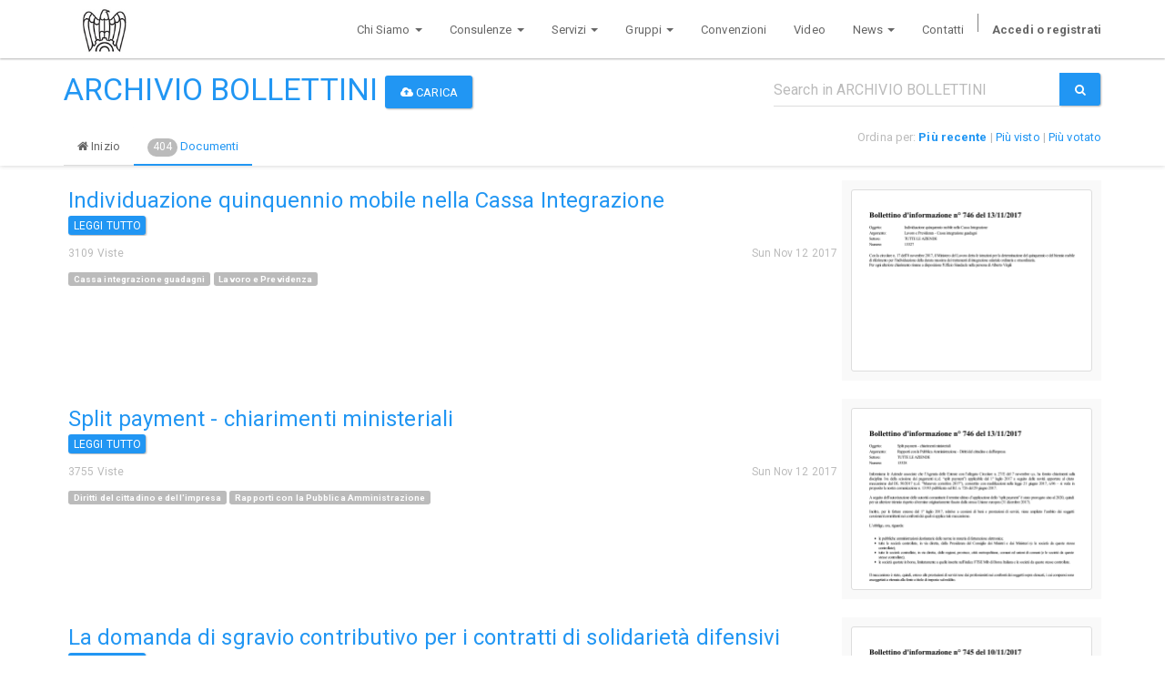

--- FILE ---
content_type: text/html; charset=utf-8
request_url: http://uivco.vb.it/slides/archivio-bollettini-11/document
body_size: 39750
content:

     
    <!DOCTYPE html>
    <html lang="it-IT" data-oe-company-name="UNIONE INDUSTRIALE VERBANO CUSIO OSSOLA">
        <head>
            <meta charset="utf-8"/>
            
                
            
            
                
                
            
            
                
            

            <meta name="viewport" content="initial-scale=1"/>
            <meta name="description"/>
            <meta name="keywords"/>
            <meta name="generator" content="Odoo"/>
            <title>ARCHIVIO BOLLETTINI | www.uivco.vb.it</title>

            
            
                
                    <link rel="alternate" hreflang="it" href="http://uivco.vb.it/slides/archivio-bollettini-11/document"/>
                
            

            
            <link href="/web/css/web.assets_common/ceba8ad" rel="stylesheet"/>
            
            <link href="/web/css/website.assets_frontend/eaf899c" rel="stylesheet"/>

            
        
            <script type="text/javascript" src="/web/js/website_slides.pdf_js_lib/669bcaa"></script>
        <script type="text/javascript" src="/website_slides/static/lib/pdfslidesviewer/PDFSlidesViewer.js"></script>
    
        <noscript id="o_animate-no-js_fallback">
        <style type="text/css">

          .o_animate{
            /* If no js - force elements rendering */
            visibility:visible;

            /* If browser support css animations support - reset animation */
            -webkit-animation-name: none-dummy;
                    animation-name: none-dummy;
          }

        </style>
      </noscript>
    </head>
        <body>
            <div id="wrapwrap">
                <header>
                    <div class="navbar navbar-default navbar-static-top">
                        <div class="container">
                            <div class="navbar-header">
                                <button type="button" class="navbar-toggle" data-toggle="collapse" data-target=".navbar-top-collapse">
                                    <span class="sr-only">Toggle navigation</span>
                                    <span class="icon-bar"></span>
                                    <span class="icon-bar"></span>
                                    <span class="icon-bar"></span>
                                </button>
                                <a href="/" class="navbar-brand logo" style="padding:0px;">
      <img src="/logo.png" alt="Logo of UNIONE INDUSTRIALE VERBANO CUSIO OSSOLA" title="UNIONE INDUSTRIALE VERBANO CUSIO OSSOLA" class="mt8"/>
    </a>
    <h6></h6>
    </div>
                           
                            <div class="collapse navbar-collapse navbar-top-collapse">
                                <ul class="nav navbar-nav navbar-right" id="top_menu">
                                    
                                        
            
                                        
                    
    
    <li class="dropdown ">
        <a class="dropdown-toggle" data-toggle="dropdown" href="#">
            <span>Chi Siamo</span> <span class="caret"></span>
        </a>
        <ul class="dropdown-menu" role="menu">
            
                
    <li>
        <a href="/page/chi-siamo">
            <span>Storia e mission</span>
        </a>
    </li>
    

            
                
    <li>
        <a href="/page/nuovo-statuto">
            <span>Statuto</span>
        </a>
    </li>
    

            
                
    <li>
        <a href="/page/presidente">
            <span>Presidente</span>
        </a>
    </li>
    

            
                
    <li>
        <a href="/page/consigliopresidenza">
            <span>Consiglio di Presidenza</span>
        </a>
    </li>
    

            
                
    <li>
        <a href="/page/categorie">
            <span>Categorie merceologiche</span>
        </a>
    </li>
    

            
        </ul>
    </li>

                
            
                                        
                    
    
    <li class="dropdown ">
        <a class="dropdown-toggle" data-toggle="dropdown" href="#">
            <span>Consulenze</span> <span class="caret"></span>
        </a>
        <ul class="dropdown-menu" role="menu">
            
                
    <li>
        <a href="/page/coordinamento-direzionale">
            <span>Coordinamento direzionale</span>
        </a>
    </li>
    

            
                
    <li>
        <a href="/page/rapporti-sindacali">
            <span>Sindacale</span>
        </a>
    </li>
    

            
                
    <li>
        <a href="/page/ufficio-previdenziale">
            <span>Previdenziale</span>
        </a>
    </li>
    

            
                
    <li>
        <a href="/page/economia-credito">
            <span>Economia Credito</span>
        </a>
    </li>
    

            
                
    <li>
        <a href="/page/ambiente-energia">
            <span>Ambiente Sicurezza Energia</span>
        </a>
    </li>
    

            
                
    <li>
        <a href="/page/relazioni-esterne">
            <span>Relazioni esterne</span>
        </a>
    </li>
    

            
                
    <li>
        <a href="/page/consulenza-fiscale">
            <span>Fiscale</span>
        </a>
    </li>
    

            
                
    <li>
        <a href="/page/servizi-legali">
            <span>Legale</span>
        </a>
    </li>
    

            
                
    <li>
        <a href="/page/internazionalizzazione">
            <span>Internazionalizzazione</span>
        </a>
    </li>
    

            
                
    <li>
        <a href="/page/gestione-associativa">
            <span>Gestione associativa</span>
        </a>
    </li>
    

            
                
    <li>
        <a href="/page/settore-edile">
            <span>Edilizia</span>
        </a>
    </li>
    

            
        </ul>
    </li>

                
            
                                        
                    
    
    <li class="dropdown ">
        <a class="dropdown-toggle" data-toggle="dropdown" href="#">
            <span>Servizi</span> <span class="caret"></span>
        </a>
        <ul class="dropdown-menu" role="menu">
            
                
    <li>
        <a href="/page/unimpiego">
            <span>Unimpiego</span>
        </a>
    </li>
    

            
                
    <li>
        <a href="/page/consorzio">
            <span>Consorzio VCO Energia</span>
        </a>
    </li>
    

            
                
    <li>
        <a href="/page/cfrlab">
            <span>CFRLAB</span>
        </a>
    </li>
    

            
        </ul>
    </li>

                
            
                                        
                    
    
    <li class="dropdown ">
        <a class="dropdown-toggle" data-toggle="dropdown" href="#">
            <span>Gruppi</span> <span class="caret"></span>
        </a>
        <ul class="dropdown-menu" role="menu">
            
                
    <li>
        <a href="/page/ance">
            <span>Ance</span>
        </a>
    </li>
    

            
                
    <li>
        <a href="/page/gruppo-giovani-imprenditori">
            <span>Gruppo Giovani Imprenditori</span>
        </a>
    </li>
    

            
                
    <li>
        <a href="/page/piccola-industria">
            <span>Piccola Industria</span>
        </a>
    </li>
    

            
        </ul>
    </li>

                
            
                                        
                    
    <li>
        <a href="/page/partner">
            <span>Convenzioni</span>
        </a>
    </li>
    

                
            
                                        
                    
    <li>
        <a href="/page/video">
            <span>Video</span>
        </a>
    </li>
    

                
            
                                        
                    
    
    <li class="dropdown ">
        <a class="dropdown-toggle" data-toggle="dropdown" href="#">
            <span>News</span> <span class="caret"></span>
        </a>
        <ul class="dropdown-menu" role="menu">
            
                
    <li>
        <a href="/page/accesso-bollettino">
            <span>Informazioni per le imprese</span>
        </a>
    </li>
    

            
        </ul>
    </li>

                
            
                                        
            
                                        
            
                                        
            
                                        
                    
    <li>
        <a href="/page/contatti">
            <span>Contatti</span>
        </a>
    </li>
    

                
            
                                        
            
                                  
                                    
                                    
                                    
                                <li class="divider" groups="base.group_public"></li>
        <li groups="base.group_public">
            <a href="/web/login">
                <b>Accedi o registrati</b>
            </a>
        </li>
    </ul>
                            </div>
                        </div>
                    </div>
                </header>
                <main>
                    
        <div class="wrap">
            
            
    <section class="oe_slides_box_shadow">
        <div class="container">
            <div class="row">
                <div class="pull-left col-md-8 col-sm-12 col-xs-12 mt16 mb8">
                    <h3 class="mt0">
                        <a href="/slides/archivio-bollettini-11">ARCHIVIO BOLLETTINI</a>
                        
                        
                        
                            <a class="btn btn-primary" title="Upload Presentation" href="/web/login?redirect=/slides/archivio-bollettini-11">
                                <i class="fa fa-cloud-upload"></i> Carica
                            </a>
                        
                    </h3>
                </div>
                <div class="col-md-4 col-sm-12 col-xs-12 pul-right mt16 mb8">
                    <form action="/slides/archivio-bollettini-11" role="search" method="get">
                        <div class="input-group">
                            <input type="text" class="form-control" name="search" placeholder="Search in ARCHIVIO BOLLETTINI"/>
                            <span class="input-group-btn">
                                <button class="btn btn-primary" type="submit">
                                    <i class="fa fa-search"></i>
                                </button>
                            </span>
                        </div>
                    </form>
                </div>
            </div>
            <div class="row">
                <div class="col-md-8 col-sm-12 col-xs-12">
                    <ul class="nav nav-tabs nav-tabs-border">
                        <li>
                            <a href="/slides/archivio-bollettini-11"> <i class="fa fa-home"></i> Inizio</a>
                        </li>
                        
                        
                        <li class="li active">
                            <a href="/slides/archivio-bollettini-11/document">
                                <span class="badge">404</span> Documenti
                            </a>
                        </li>
                        
                    </ul>
                </div>
                <div class="col-md-4 col-sm-12 col-xs-12">
                    <span class="pull-right">
                        <span class="text-muted">Ordina per:</span>
                        <a href="?sorting=date">
                            <span style="font-weight:bold;">Più recente</span>
                        </a>
                        <span class="text-muted">|</span>
                        <a href="?sorting=view">
                            <span>Più visto</span>
                        </a>
                        <span class="text-muted">|</span>
                        <a href="?sorting=vote">
                            <span>Più votato</span>
                        </a>
                    </span>
                </div>
            </div>
        </div>
    </section>

            
            
            <section>
                <div class="container mt16">
                    <div class="row">
                        

                        <div class="col-lg-12 col-md-12 col-sm-12 col-xs-12">
                            
                            
    <div>
        
        
            <div style="padding: 5px;" class="col-md-9">
                <h4 class="mt4 mb8 oe_slides_ellipsis">
                    <a title="Individuazione quinquennio mobile nella Cassa Integrazione" href="/slides/slide/individuazione-quinquennio-mobile-nella-cassa-integrazione-195">Individuazione quinquennio mobile nella Cassa Integrazione</a>
                    <div>
                        <a href="/slides/slide/individuazione-quinquennio-mobile-nella-cassa-integrazione-195">
                            <h4 class="btn btn-primary btn-xs mt0">Leggi tutto</h4>
                        </a>
                    </div>
                </h4>
                <div class="text-muted clearfix">
                    <small class="pull-left">
                        3109 Viste
                    </small>
                    <small class="pull-right">
                        <timeago class="timeago" datetime="2017-11-12 23:00:00"></timeago>
                    </small>
                </div>
                <p style="padding-top: 5px;">
                    
                        <a href="/slides/archivio-bollettini-11/tag/cassa-integrazione-guadagni-476" class="label label-default  text-muted">Cassa integrazione guadagni</a>
                    
                        <a href="/slides/archivio-bollettini-11/tag/lavoro-e-previdenza-532" class="label label-default  text-muted">Lavoro e Previdenza</a>
                    
                </p>
            </div>
            <div class="well well-sm  col-md-3">
                <a href="/slides/slide/individuazione-quinquennio-mobile-nella-cassa-integrazione-195">
                    <img src="/website/image/slide.slide/195/image_thumb" class="img-responsive img-thumbnail oe_slides_grid_thumbnail"/>
                </a>
                
                </div>
        
    </div><div>
        
        
            <div style="padding: 5px;" class="col-md-9">
                <h4 class="mt4 mb8 oe_slides_ellipsis">
                    <a title="Split payment - chiarimenti ministeriali" href="/slides/slide/split-payment-chiarimenti-ministeriali-194">Split payment - chiarimenti ministeriali</a>
                    <div>
                        <a href="/slides/slide/split-payment-chiarimenti-ministeriali-194">
                            <h4 class="btn btn-primary btn-xs mt0">Leggi tutto</h4>
                        </a>
                    </div>
                </h4>
                <div class="text-muted clearfix">
                    <small class="pull-left">
                        3755 Viste
                    </small>
                    <small class="pull-right">
                        <timeago class="timeago" datetime="2017-11-12 23:00:00"></timeago>
                    </small>
                </div>
                <p style="padding-top: 5px;">
                    
                        <a href="/slides/archivio-bollettini-11/tag/diritti-del-cittadino-e-dell-impresa-503" class="label label-default  text-muted">Diritti del cittadino e dell'impresa</a>
                    
                        <a href="/slides/archivio-bollettini-11/tag/rapporti-con-la-pubblica-amministrazione-561" class="label label-default  text-muted">Rapporti con la Pubblica Amministrazione</a>
                    
                </p>
            </div>
            <div class="well well-sm  col-md-3">
                <a href="/slides/slide/split-payment-chiarimenti-ministeriali-194">
                    <img src="/website/image/slide.slide/194/image_thumb" class="img-responsive img-thumbnail oe_slides_grid_thumbnail"/>
                </a>
                
                </div>
        
    </div><div>
        
        
            <div style="padding: 5px;" class="col-md-9">
                <h4 class="mt4 mb8 oe_slides_ellipsis">
                    <a title="La domanda di sgravio contributivo per i contratti di solidarietà difensivi" href="/slides/slide/la-domanda-di-sgravio-contributivo-per-i-contratti-di-solidarieta-difensivi-197">La domanda di sgravio contributivo per i contratti di solidarietà difensivi</a>
                    <div>
                        <a href="/slides/slide/la-domanda-di-sgravio-contributivo-per-i-contratti-di-solidarieta-difensivi-197">
                            <h4 class="btn btn-primary btn-xs mt0">Leggi tutto</h4>
                        </a>
                    </div>
                </h4>
                <div class="text-muted clearfix">
                    <small class="pull-left">
                        3192 Viste
                    </small>
                    <small class="pull-right">
                        <timeago class="timeago" datetime="2017-11-09 23:00:00"></timeago>
                    </small>
                </div>
                <p style="padding-top: 5px;">
                    
                        <a href="/slides/archivio-bollettini-11/tag/cassa-integrazione-guadagni-476" class="label label-default  text-muted">Cassa integrazione guadagni</a>
                    
                        <a href="/slides/archivio-bollettini-11/tag/lavoro-e-previdenza-532" class="label label-default  text-muted">Lavoro e Previdenza</a>
                    
                </p>
            </div>
            <div class="well well-sm  col-md-3">
                <a href="/slides/slide/la-domanda-di-sgravio-contributivo-per-i-contratti-di-solidarieta-difensivi-197">
                    <img src="/website/image/slide.slide/197/image_thumb" class="img-responsive img-thumbnail oe_slides_grid_thumbnail"/>
                </a>
                
                </div>
        
    </div><div>
        
        
            <div style="padding: 5px;" class="col-md-9">
                <h4 class="mt4 mb8 oe_slides_ellipsis">
                    <a title="Sismabonus e detrazioni per la casa - chiarimenti dell'Agenzia delle Entrate" href="/slides/slide/sismabonus-e-detrazioni-per-la-casa-chiarimenti-dell-agenzia-delle-entrate-196">Sismabonus e detrazioni per la casa - chiarimenti dell'Agenzia delle Entrate</a>
                    <div>
                        <a href="/slides/slide/sismabonus-e-detrazioni-per-la-casa-chiarimenti-dell-agenzia-delle-entrate-196">
                            <h4 class="btn btn-primary btn-xs mt0">Leggi tutto</h4>
                        </a>
                    </div>
                </h4>
                <div class="text-muted clearfix">
                    <small class="pull-left">
                        3263 Viste
                    </small>
                    <small class="pull-right">
                        <timeago class="timeago" datetime="2017-11-09 23:00:00"></timeago>
                    </small>
                </div>
                <p style="padding-top: 5px;">
                    
                        <a href="/slides/archivio-bollettini-11/tag/agevolazioni-tributarie-460" class="label label-default  text-muted">Agevolazioni tributarie</a>
                    
                        <a href="/slides/archivio-bollettini-11/tag/fisco-514" class="label label-default  text-muted">Fisco</a>
                    
                </p>
            </div>
            <div class="well well-sm  col-md-3">
                <a href="/slides/slide/sismabonus-e-detrazioni-per-la-casa-chiarimenti-dell-agenzia-delle-entrate-196">
                    <img src="/website/image/slide.slide/196/image_thumb" class="img-responsive img-thumbnail oe_slides_grid_thumbnail"/>
                </a>
                
                </div>
        
    </div><div>
        
        
            <div style="padding: 5px;" class="col-md-9">
                <h4 class="mt4 mb8 oe_slides_ellipsis">
                    <a title="Legge di stabilità 2018:principali novità per le imprese" href="/slides/slide/legge-di-stabilita-2018-principali-novita-per-le-imprese-198">Legge di stabilità 2018:principali novità per le imprese</a>
                    <div>
                        <a href="/slides/slide/legge-di-stabilita-2018-principali-novita-per-le-imprese-198">
                            <h4 class="btn btn-primary btn-xs mt0">Leggi tutto</h4>
                        </a>
                    </div>
                </h4>
                <div class="text-muted clearfix">
                    <small class="pull-left">
                        3057 Viste
                    </small>
                    <small class="pull-right">
                        <timeago class="timeago" datetime="2017-11-08 23:00:00"></timeago>
                    </small>
                </div>
                <p style="padding-top: 5px;">
                    
                        <a href="/slides/archivio-bollettini-11/tag/agevolazioni-per-la-ricerca-e-l-innovazione-459" class="label label-default  text-muted">Agevolazioni per la ricerca e l'innovazione</a>
                    
                        <a href="/slides/archivio-bollettini-11/tag/ricerca-e-innovazione-567" class="label label-default  text-muted">Ricerca e Innovazione</a>
                    
                </p>
            </div>
            <div class="well well-sm  col-md-3">
                <a href="/slides/slide/legge-di-stabilita-2018-principali-novita-per-le-imprese-198">
                    <img src="/website/image/slide.slide/198/image_thumb" class="img-responsive img-thumbnail oe_slides_grid_thumbnail"/>
                </a>
                
                </div>
        
    </div><div>
        
        
            <div style="padding: 5px;" class="col-md-9">
                <h4 class="mt4 mb8 oe_slides_ellipsis">
                    <a title="Rimborso voucher non utilizzati" href="/slides/slide/rimborso-voucher-non-utilizzati-199">Rimborso voucher non utilizzati</a>
                    <div>
                        <a href="/slides/slide/rimborso-voucher-non-utilizzati-199">
                            <h4 class="btn btn-primary btn-xs mt0">Leggi tutto</h4>
                        </a>
                    </div>
                </h4>
                <div class="text-muted clearfix">
                    <small class="pull-left">
                        2930 Viste
                    </small>
                    <small class="pull-right">
                        <timeago class="timeago" datetime="2017-11-07 23:00:00"></timeago>
                    </small>
                </div>
                <p style="padding-top: 5px;">
                    
                        <a href="/slides/archivio-bollettini-11/tag/lavoro-e-previdenza-532" class="label label-default  text-muted">Lavoro e Previdenza</a>
                    
                        <a href="/slides/archivio-bollettini-11/tag/legislazione-del-lavoro-535" class="label label-default  text-muted">Legislazione del lavoro</a>
                    
                </p>
            </div>
            <div class="well well-sm  col-md-3">
                <a href="/slides/slide/rimborso-voucher-non-utilizzati-199">
                    <img src="/website/image/slide.slide/199/image_thumb" class="img-responsive img-thumbnail oe_slides_grid_thumbnail"/>
                </a>
                
                </div>
        
    </div><div>
        
        
            <div style="padding: 5px;" class="col-md-9">
                <h4 class="mt4 mb8 oe_slides_ellipsis">
                    <a title="Lavoro agile - circolare Inail n° 48/2017" href="/slides/slide/lavoro-agile-circolare-inail-n-48-2017-200">Lavoro agile - circolare Inail n° 48/2017</a>
                    <div>
                        <a href="/slides/slide/lavoro-agile-circolare-inail-n-48-2017-200">
                            <h4 class="btn btn-primary btn-xs mt0">Leggi tutto</h4>
                        </a>
                    </div>
                </h4>
                <div class="text-muted clearfix">
                    <small class="pull-left">
                        2894 Viste
                    </small>
                    <small class="pull-right">
                        <timeago class="timeago" datetime="2017-11-05 23:00:00"></timeago>
                    </small>
                </div>
                <p style="padding-top: 5px;">
                    
                        <a href="/slides/archivio-bollettini-11/tag/lavoro-e-previdenza-532" class="label label-default  text-muted">Lavoro e Previdenza</a>
                    
                        <a href="/slides/archivio-bollettini-11/tag/previdenza-e-assicurazioni-sociali-553" class="label label-default  text-muted">Previdenza e Assicurazioni sociali</a>
                    
                </p>
            </div>
            <div class="well well-sm  col-md-3">
                <a href="/slides/slide/lavoro-agile-circolare-inail-n-48-2017-200">
                    <img src="/website/image/slide.slide/200/image_thumb" class="img-responsive img-thumbnail oe_slides_grid_thumbnail"/>
                </a>
                
                </div>
        
    </div><div>
        
        
            <div style="padding: 5px;" class="col-md-9">
                <h4 class="mt4 mb8 oe_slides_ellipsis">
                    <a title="Convenzione Confindustria - Alitalia novembre 2017 (trasporto aereo)" href="/slides/slide/convenzione-confindustria-alitalia-novembre-2017-trasporto-aereo-201">Convenzione Confindustria - Alitalia novembre 2017 (trasporto aereo)</a>
                    <div>
                        <a href="/slides/slide/convenzione-confindustria-alitalia-novembre-2017-trasporto-aereo-201">
                            <h4 class="btn btn-primary btn-xs mt0">Leggi tutto</h4>
                        </a>
                    </div>
                </h4>
                <div class="text-muted clearfix">
                    <small class="pull-left">
                        3088 Viste
                    </small>
                    <small class="pull-right">
                        <timeago class="timeago" datetime="2017-11-05 23:00:00"></timeago>
                    </small>
                </div>
                <p style="padding-top: 5px;">
                    
                        <a href="/slides/archivio-bollettini-11/tag/convenzioni-493" class="label label-default  text-muted">Convenzioni</a>
                    
                        <a href="/slides/archivio-bollettini-11/tag/trasporti-587" class="label label-default  text-muted">Trasporti</a>
                    
                </p>
            </div>
            <div class="well well-sm  col-md-3">
                <a href="/slides/slide/convenzione-confindustria-alitalia-novembre-2017-trasporto-aereo-201">
                    <img src="/website/image/slide.slide/201/image_thumb" class="img-responsive img-thumbnail oe_slides_grid_thumbnail"/>
                </a>
                
                </div>
        
    </div><div>
        
        
            <div style="padding: 5px;" class="col-md-9">
                <h4 class="mt4 mb8 oe_slides_ellipsis">
                    <a title="Calendario divieti di circolazione per l'anno 2017 - Integrazione relativa alle deroghe prefettizie" href="/slides/slide/calendario-divieti-di-circolazione-per-l-anno-2017-integrazione-relativa-alle-deroghe-prefettizie-203">Calendario divieti di circolazione per l'anno 2017 - Integrazione relativa alle deroghe prefettizie</a>
                    <div>
                        <a href="/slides/slide/calendario-divieti-di-circolazione-per-l-anno-2017-integrazione-relativa-alle-deroghe-prefettizie-203">
                            <h4 class="btn btn-primary btn-xs mt0">Leggi tutto</h4>
                        </a>
                    </div>
                </h4>
                <div class="text-muted clearfix">
                    <small class="pull-left">
                        2697 Viste
                    </small>
                    <small class="pull-right">
                        <timeago class="timeago" datetime="2017-11-02 23:00:00"></timeago>
                    </small>
                </div>
                <p style="padding-top: 5px;">
                    
                        <a href="/slides/archivio-bollettini-11/tag/diritti-d-impresa-502" class="label label-default  text-muted">Diritti d'Impresa</a>
                    
                        <a href="/slides/archivio-bollettini-11/tag/varie-593" class="label label-default  text-muted">Varie</a>
                    
                </p>
            </div>
            <div class="well well-sm  col-md-3">
                <a href="/slides/slide/calendario-divieti-di-circolazione-per-l-anno-2017-integrazione-relativa-alle-deroghe-prefettizie-203">
                    <img src="/website/image/slide.slide/203/image_thumb" class="img-responsive img-thumbnail oe_slides_grid_thumbnail"/>
                </a>
                
                </div>
        
    </div><div>
        
        
            <div style="padding: 5px;" class="col-md-9">
                <h4 class="mt4 mb8 oe_slides_ellipsis">
                    <a title="Newsletter &quot;agevolazioni&quot; - n° 16, novembre 2017" href="/slides/slide/newsletter-agevolazioni-n-16-novembre-2017-205">Newsletter &quot;agevolazioni&quot; - n° 16, novembre 2017</a>
                    <div>
                        <a href="/slides/slide/newsletter-agevolazioni-n-16-novembre-2017-205">
                            <h4 class="btn btn-primary btn-xs mt0">Leggi tutto</h4>
                        </a>
                    </div>
                </h4>
                <div class="text-muted clearfix">
                    <small class="pull-left">
                        2870 Viste
                    </small>
                    <small class="pull-right">
                        <timeago class="timeago" datetime="2017-11-02 23:00:00"></timeago>
                    </small>
                </div>
                <p style="padding-top: 5px;">
                    
                        <a href="/slides/archivio-bollettini-11/tag/comunicazione-483" class="label label-default  text-muted">Comunicazione</a>
                    
                        <a href="/slides/archivio-bollettini-11/tag/organizzazione-547" class="label label-default  text-muted">Organizzazione</a>
                    
                </p>
            </div>
            <div class="well well-sm  col-md-3">
                <a href="/slides/slide/newsletter-agevolazioni-n-16-novembre-2017-205">
                    <img src="/website/image/slide.slide/205/image_thumb" class="img-responsive img-thumbnail oe_slides_grid_thumbnail"/>
                </a>
                
                </div>
        
    </div><div>
        
        
            <div style="padding: 5px;" class="col-md-9">
                <h4 class="mt4 mb8 oe_slides_ellipsis">
                    <a title="Autotrasporto merci in c/terzi - quote di iscrizione all'Albo 2018" href="/slides/slide/autotrasporto-merci-in-c-terzi-quote-di-iscrizione-all-albo-2018-204">Autotrasporto merci in c/terzi - quote di iscrizione all'Albo 2018</a>
                    <div>
                        <a href="/slides/slide/autotrasporto-merci-in-c-terzi-quote-di-iscrizione-all-albo-2018-204">
                            <h4 class="btn btn-primary btn-xs mt0">Leggi tutto</h4>
                        </a>
                    </div>
                </h4>
                <div class="text-muted clearfix">
                    <small class="pull-left">
                        4178 Viste
                    </small>
                    <small class="pull-right">
                        <timeago class="timeago" datetime="2017-11-02 23:00:00"></timeago>
                    </small>
                </div>
                <p style="padding-top: 5px;">
                    
                        <a href="/slides/archivio-bollettini-11/tag/diritti-d-impresa-502" class="label label-default  text-muted">Diritti d'Impresa</a>
                    
                        <a href="/slides/archivio-bollettini-11/tag/varie-593" class="label label-default  text-muted">Varie</a>
                    
                </p>
            </div>
            <div class="well well-sm  col-md-3">
                <a href="/slides/slide/autotrasporto-merci-in-c-terzi-quote-di-iscrizione-all-albo-2018-204">
                    <img src="/website/image/slide.slide/204/image_thumb" class="img-responsive img-thumbnail oe_slides_grid_thumbnail"/>
                </a>
                
                </div>
        
    </div><div>
        
        
            <div style="padding: 5px;" class="col-md-9">
                <h4 class="mt4 mb8 oe_slides_ellipsis">
                    <a title="Dal 15 novembre 2017 al 15 aprile 2018 obbligo di circolazione con pneumatici invernali o mezzi antistrucciolevoli idonei alla marcia su neve e ghiaccio" href="/slides/slide/dal-15-novembre-2017-al-15-aprile-2018-obbligo-di-circolazione-con-pneumatici-invernali-o-mezzi-antistrucciolevoli-idonei-alla-marcia-su-neve-e-ghiaccio-202">Dal 15 novembre 2017 al 15 aprile 2018 obbligo di circolazione con pneumatici invernali o mezzi antistrucciolevoli idonei alla marcia su neve e ghiaccio</a>
                    <div>
                        <a href="/slides/slide/dal-15-novembre-2017-al-15-aprile-2018-obbligo-di-circolazione-con-pneumatici-invernali-o-mezzi-antistrucciolevoli-idonei-alla-marcia-su-neve-e-ghiaccio-202">
                            <h4 class="btn btn-primary btn-xs mt0">Leggi tutto</h4>
                        </a>
                    </div>
                </h4>
                <div class="text-muted clearfix">
                    <small class="pull-left">
                        2641 Viste
                    </small>
                    <small class="pull-right">
                        <timeago class="timeago" datetime="2017-11-02 23:00:00"></timeago>
                    </small>
                </div>
                <p style="padding-top: 5px;">
                    
                        <a href="/slides/archivio-bollettini-11/tag/diritti-d-impresa-502" class="label label-default  text-muted">Diritti d'Impresa</a>
                    
                        <a href="/slides/archivio-bollettini-11/tag/varie-593" class="label label-default  text-muted">Varie</a>
                    
                </p>
            </div>
            <div class="well well-sm  col-md-3">
                <a href="/slides/slide/dal-15-novembre-2017-al-15-aprile-2018-obbligo-di-circolazione-con-pneumatici-invernali-o-mezzi-antistrucciolevoli-idonei-alla-marcia-su-neve-e-ghiaccio-202">
                    <img src="/website/image/slide.slide/202/image_thumb" class="img-responsive img-thumbnail oe_slides_grid_thumbnail"/>
                </a>
                
                </div>
        
    </div>

                        </div>
                        <div class="row text-center">
                            
    <ul class=" pagination">
        <li class="disabled">
            <a>Prec</a>
        </li>
        
            <li class="active"> <a href="/slides/11/document?sorting=date">1</a></li>
        
            <li> <a href="/slides/11/document/page/2?sorting=date">2</a></li>
        
            <li> <a href="/slides/11/document/page/3?sorting=date">3</a></li>
        
            <li> <a href="/slides/11/document/page/4?sorting=date">4</a></li>
        
            <li> <a href="/slides/11/document/page/5?sorting=date">5</a></li>
        
            <li> <a href="/slides/11/document/page/6?sorting=date">6</a></li>
        
            <li> <a href="/slides/11/document/page/7?sorting=date">7</a></li>
        
            <li> <a href="/slides/11/document/page/8?sorting=date">8</a></li>
        
            <li> <a href="/slides/11/document/page/9?sorting=date">9</a></li>
        
            <li> <a href="/slides/11/document/page/10?sorting=date">10</a></li>
        
            <li> <a href="/slides/11/document/page/11?sorting=date">11</a></li>
        
            <li> <a href="/slides/11/document/page/12?sorting=date">12</a></li>
        
        <li>
            <a href="/slides/11/document/page/2?sorting=date">Succ</a>
        </li>
    </ul>

                        </div>

                        
                    </div>
                </div>
            </section>
        </div>
    
                </main>
                <footer>
                    <div class="container hidden-print" id="footer">
      <div class="row">
        <div class="col-md-3">
          <p style="text-align: center;"></p>
          <h4 style="text-align: center;"></h4>
          <ul class="list-unstyled" id="products">
            <li style="text-align: center;"></li>
          </ul>
        </div>
        <div class="col-md-3" id="info">
          <h4></h4>
          <ul class="list-unstyled">
            <li></li>
          <li></li>
  </ul>
          <ul class="list-unstyled">
            <li>
              <i class="fa fa-phone"></i>
              <span>0323/403100 - 0323/515849</span>
            </li>
            <li>
              <i class="fa fa-envelope"></i>
              <span>segreteria@uivco.vb.it</span>
            </li>
          </ul>
          <h2>
            <a href="https://www.facebook.com/uivco/">
              <i class="fa fa-facebook-square"></i>
            </a>
            
            
            <a href="https://www.youtube.com/channel/UCKbrIFMz5Q0HInVSMtLsKJw">
              <i class="fa fa-youtube-play"></i>
            </a>
            
            
          </h2>
        </div>
        <div class="col-md-5 col-lg-offset-1">
          <div>
            <h4 style="text-align: center;"></h4>
            <p style="text-align: center;">
              <span style="text-align: justify; background-color: rgba(200, 200, 200, 0.0980392);">&nbsp;</span>
            </p>
            <p style="text-align: center;"></p>
          </div>
          
        </div>
      </div>
    </div>
  <div class="container mt16 mb8">
      <div class="pull-right">
            Powered by <a class="label label-danger" href="http://www.baboo.eu">ESCOnnect</a> The Baboo ESCo platform.
          </div>
      <div class="pull-left text-muted">Copyright © <span class="oe_editable">UNIONE INDUSTRIALE VERBANO CUSIO OSSOLA</span> - C.F.<tcxspan tcxhref="tel:84000960033" title="Call  84000960033  -   with 3CX Click to Call"> 84000960033 - </tcxspan><a href="/page/privacy-e-cookies">informativa sulla privacy e cookies</a></div>
    </div>
  </footer>
            </div>

            
            <script type="text/javascript" src="/web/js/web.assets_common/ceba8ad"></script>
            
            <script type="text/javascript" src="/web/js/website.assets_frontend/eaf899c"></script>
            
        <script src="https://maps.googleapis.com/maps/api/js?v=3.exp&amp;libraries=places"></script>
    </body>
    </html>



--- FILE ---
content_type: text/css
request_url: http://uivco.vb.it/web/css/website.assets_frontend/eaf899c
body_size: 385162
content:
@import url("https://fonts.googleapis.com/css?family=Roboto:300,400,500,700");

/* /website_less/static/src/less/import_bootstrap.less defined in bundle 'website.assets_frontend' */
/*! normalize.css v3.0.1 | MIT License | git.io/normalize */html{font-family:sans-serif;-ms-text-size-adjust:100%;-webkit-text-size-adjust:100%}body{margin:0}article,aside,details,figcaption,figure,footer,header,hgroup,main,nav,section,summary{display:block}audio,canvas,progress,video{display:inline-block;vertical-align:baseline}audio:not([controls]){display:none;height:0}[hidden],template{display:none}a{background:0 0}a:active,a:hover{outline:0}abbr[title]{border-bottom:1px dotted}b,strong{font-weight:700}dfn{font-style:italic}h1{font-size:2em;margin:.67em 0}mark{background:#ff0;color:#000}small{font-size:80%}sub,sup{font-size:75%;line-height:0;position:relative;vertical-align:baseline}sup{top:-.5em}sub{bottom:-.25em}img{border:0}svg:not(:root){overflow:hidden}figure{margin:1em 40px}hr{-moz-box-sizing:content-box;box-sizing:content-box;height:0}pre{overflow:auto}code,kbd,pre,samp{font-family:monospace,monospace;font-size:1em}button,input,optgroup,select,textarea{color:inherit;font:inherit;margin:0}button{overflow:visible}button,select{text-transform:none}button,html input[type=button],input[type=reset],input[type=submit]{-webkit-appearance:button;cursor:pointer}button[disabled],html input[disabled]{cursor:default}button::-moz-focus-inner,input::-moz-focus-inner{border:0;padding:0}input{line-height:normal}input[type=checkbox],input[type=radio]{box-sizing:border-box;padding:0}input[type=number]::-webkit-inner-spin-button,input[type=number]::-webkit-outer-spin-button{height:auto}input[type=search]{-webkit-appearance:textfield;-moz-box-sizing:content-box;-webkit-box-sizing:content-box;box-sizing:content-box}input[type=search]::-webkit-search-cancel-button,input[type=search]::-webkit-search-decoration{-webkit-appearance:none}fieldset{border:1px solid silver;margin:0 2px;padding:.35em .625em .75em}legend{border:0;padding:0}textarea{overflow:auto}optgroup{font-weight:700}table{border-collapse:collapse;border-spacing:0}td,th{padding:0}@media print{*{text-shadow:none!important;color:#000!important;background:0 0!important;box-shadow:none!important}a,a:visited{text-decoration:underline}a[href]:after{content:" (" attr(href) ")"}abbr[title]:after{content:" (" attr(title) ")"}a[href^="#"]:after,a[href^="javascript:"]:after{content:""}blockquote,pre{border:1px solid #999;page-break-inside:avoid}thead{display:table-header-group}img,tr{page-break-inside:avoid}img{max-width:100%!important}h2,h3,p{orphans:3;widows:3}h2,h3{page-break-after:avoid}select{background:#fff!important}.navbar{display:none}.table td,.table th{background-color:#fff!important}.btn>.caret,.dropup>.btn>.caret{border-top-color:#000!important}.label{border:1px solid #000}.table{border-collapse:collapse!important}.table-bordered td,.table-bordered th{border:1px solid #ddd!important}}@font-face{font-family:'Glyphicons Halflings';src:url(../fonts/glyphicons-halflings-regular.eot);src:url(../fonts/glyphicons-halflings-regular.eot?#iefix) format('embedded-opentype'),url(../fonts/glyphicons-halflings-regular.woff) format('woff'),url(../fonts/glyphicons-halflings-regular.ttf) format('truetype'),url(../fonts/glyphicons-halflings-regular.svg#glyphicons_halflingsregular) format('svg')}.glyphicon{position:relative;top:1px;display:inline-block;font-family:'Glyphicons Halflings';font-style:normal;font-weight:400;line-height:1;-webkit-font-smoothing:antialiased;-moz-osx-font-smoothing:grayscale}.glyphicon-asterisk:before{content:"\2a"}.glyphicon-plus:before{content:"\2b"}.glyphicon-euro:before{content:"\20ac"}.glyphicon-minus:before{content:"\2212"}.glyphicon-cloud:before{content:"\2601"}.glyphicon-envelope:before{content:"\2709"}.glyphicon-pencil:before{content:"\270f"}.glyphicon-glass:before{content:"\e001"}.glyphicon-music:before{content:"\e002"}.glyphicon-search:before{content:"\e003"}.glyphicon-heart:before{content:"\e005"}.glyphicon-star:before{content:"\e006"}.glyphicon-star-empty:before{content:"\e007"}.glyphicon-user:before{content:"\e008"}.glyphicon-film:before{content:"\e009"}.glyphicon-th-large:before{content:"\e010"}.glyphicon-th:before{content:"\e011"}.glyphicon-th-list:before{content:"\e012"}.glyphicon-ok:before{content:"\e013"}.glyphicon-remove:before{content:"\e014"}.glyphicon-zoom-in:before{content:"\e015"}.glyphicon-zoom-out:before{content:"\e016"}.glyphicon-off:before{content:"\e017"}.glyphicon-signal:before{content:"\e018"}.glyphicon-cog:before{content:"\e019"}.glyphicon-trash:before{content:"\e020"}.glyphicon-home:before{content:"\e021"}.glyphicon-file:before{content:"\e022"}.glyphicon-time:before{content:"\e023"}.glyphicon-road:before{content:"\e024"}.glyphicon-download-alt:before{content:"\e025"}.glyphicon-download:before{content:"\e026"}.glyphicon-upload:before{content:"\e027"}.glyphicon-inbox:before{content:"\e028"}.glyphicon-play-circle:before{content:"\e029"}.glyphicon-repeat:before{content:"\e030"}.glyphicon-refresh:before{content:"\e031"}.glyphicon-list-alt:before{content:"\e032"}.glyphicon-lock:before{content:"\e033"}.glyphicon-flag:before{content:"\e034"}.glyphicon-headphones:before{content:"\e035"}.glyphicon-volume-off:before{content:"\e036"}.glyphicon-volume-down:before{content:"\e037"}.glyphicon-volume-up:before{content:"\e038"}.glyphicon-qrcode:before{content:"\e039"}.glyphicon-barcode:before{content:"\e040"}.glyphicon-tag:before{content:"\e041"}.glyphicon-tags:before{content:"\e042"}.glyphicon-book:before{content:"\e043"}.glyphicon-bookmark:before{content:"\e044"}.glyphicon-print:before{content:"\e045"}.glyphicon-camera:before{content:"\e046"}.glyphicon-font:before{content:"\e047"}.glyphicon-bold:before{content:"\e048"}.glyphicon-italic:before{content:"\e049"}.glyphicon-text-height:before{content:"\e050"}.glyphicon-text-width:before{content:"\e051"}.glyphicon-align-left:before{content:"\e052"}.glyphicon-align-center:before{content:"\e053"}.glyphicon-align-right:before{content:"\e054"}.glyphicon-align-justify:before{content:"\e055"}.glyphicon-list:before{content:"\e056"}.glyphicon-indent-left:before{content:"\e057"}.glyphicon-indent-right:before{content:"\e058"}.glyphicon-facetime-video:before{content:"\e059"}.glyphicon-picture:before{content:"\e060"}.glyphicon-map-marker:before{content:"\e062"}.glyphicon-adjust:before{content:"\e063"}.glyphicon-tint:before{content:"\e064"}.glyphicon-edit:before{content:"\e065"}.glyphicon-share:before{content:"\e066"}.glyphicon-check:before{content:"\e067"}.glyphicon-move:before{content:"\e068"}.glyphicon-step-backward:before{content:"\e069"}.glyphicon-fast-backward:before{content:"\e070"}.glyphicon-backward:before{content:"\e071"}.glyphicon-play:before{content:"\e072"}.glyphicon-pause:before{content:"\e073"}.glyphicon-stop:before{content:"\e074"}.glyphicon-forward:before{content:"\e075"}.glyphicon-fast-forward:before{content:"\e076"}.glyphicon-step-forward:before{content:"\e077"}.glyphicon-eject:before{content:"\e078"}.glyphicon-chevron-left:before{content:"\e079"}.glyphicon-chevron-right:before{content:"\e080"}.glyphicon-plus-sign:before{content:"\e081"}.glyphicon-minus-sign:before{content:"\e082"}.glyphicon-remove-sign:before{content:"\e083"}.glyphicon-ok-sign:before{content:"\e084"}.glyphicon-question-sign:before{content:"\e085"}.glyphicon-info-sign:before{content:"\e086"}.glyphicon-screenshot:before{content:"\e087"}.glyphicon-remove-circle:before{content:"\e088"}.glyphicon-ok-circle:before{content:"\e089"}.glyphicon-ban-circle:before{content:"\e090"}.glyphicon-arrow-left:before{content:"\e091"}.glyphicon-arrow-right:before{content:"\e092"}.glyphicon-arrow-up:before{content:"\e093"}.glyphicon-arrow-down:before{content:"\e094"}.glyphicon-share-alt:before{content:"\e095"}.glyphicon-resize-full:before{content:"\e096"}.glyphicon-resize-small:before{content:"\e097"}.glyphicon-exclamation-sign:before{content:"\e101"}.glyphicon-gift:before{content:"\e102"}.glyphicon-leaf:before{content:"\e103"}.glyphicon-fire:before{content:"\e104"}.glyphicon-eye-open:before{content:"\e105"}.glyphicon-eye-close:before{content:"\e106"}.glyphicon-warning-sign:before{content:"\e107"}.glyphicon-plane:before{content:"\e108"}.glyphicon-calendar:before{content:"\e109"}.glyphicon-random:before{content:"\e110"}.glyphicon-comment:before{content:"\e111"}.glyphicon-magnet:before{content:"\e112"}.glyphicon-chevron-up:before{content:"\e113"}.glyphicon-chevron-down:before{content:"\e114"}.glyphicon-retweet:before{content:"\e115"}.glyphicon-shopping-cart:before{content:"\e116"}.glyphicon-folder-close:before{content:"\e117"}.glyphicon-folder-open:before{content:"\e118"}.glyphicon-resize-vertical:before{content:"\e119"}.glyphicon-resize-horizontal:before{content:"\e120"}.glyphicon-hdd:before{content:"\e121"}.glyphicon-bullhorn:before{content:"\e122"}.glyphicon-bell:before{content:"\e123"}.glyphicon-certificate:before{content:"\e124"}.glyphicon-thumbs-up:before{content:"\e125"}.glyphicon-thumbs-down:before{content:"\e126"}.glyphicon-hand-right:before{content:"\e127"}.glyphicon-hand-left:before{content:"\e128"}.glyphicon-hand-up:before{content:"\e129"}.glyphicon-hand-down:before{content:"\e130"}.glyphicon-circle-arrow-right:before{content:"\e131"}.glyphicon-circle-arrow-left:before{content:"\e132"}.glyphicon-circle-arrow-up:before{content:"\e133"}.glyphicon-circle-arrow-down:before{content:"\e134"}.glyphicon-globe:before{content:"\e135"}.glyphicon-wrench:before{content:"\e136"}.glyphicon-tasks:before{content:"\e137"}.glyphicon-filter:before{content:"\e138"}.glyphicon-briefcase:before{content:"\e139"}.glyphicon-fullscreen:before{content:"\e140"}.glyphicon-dashboard:before{content:"\e141"}.glyphicon-paperclip:before{content:"\e142"}.glyphicon-heart-empty:before{content:"\e143"}.glyphicon-link:before{content:"\e144"}.glyphicon-phone:before{content:"\e145"}.glyphicon-pushpin:before{content:"\e146"}.glyphicon-usd:before{content:"\e148"}.glyphicon-gbp:before{content:"\e149"}.glyphicon-sort:before{content:"\e150"}.glyphicon-sort-by-alphabet:before{content:"\e151"}.glyphicon-sort-by-alphabet-alt:before{content:"\e152"}.glyphicon-sort-by-order:before{content:"\e153"}.glyphicon-sort-by-order-alt:before{content:"\e154"}.glyphicon-sort-by-attributes:before{content:"\e155"}.glyphicon-sort-by-attributes-alt:before{content:"\e156"}.glyphicon-unchecked:before{content:"\e157"}.glyphicon-expand:before{content:"\e158"}.glyphicon-collapse-down:before{content:"\e159"}.glyphicon-collapse-up:before{content:"\e160"}.glyphicon-log-in:before{content:"\e161"}.glyphicon-flash:before{content:"\e162"}.glyphicon-log-out:before{content:"\e163"}.glyphicon-new-window:before{content:"\e164"}.glyphicon-record:before{content:"\e165"}.glyphicon-save:before{content:"\e166"}.glyphicon-open:before{content:"\e167"}.glyphicon-saved:before{content:"\e168"}.glyphicon-import:before{content:"\e169"}.glyphicon-export:before{content:"\e170"}.glyphicon-send:before{content:"\e171"}.glyphicon-floppy-disk:before{content:"\e172"}.glyphicon-floppy-saved:before{content:"\e173"}.glyphicon-floppy-remove:before{content:"\e174"}.glyphicon-floppy-save:before{content:"\e175"}.glyphicon-floppy-open:before{content:"\e176"}.glyphicon-credit-card:before{content:"\e177"}.glyphicon-transfer:before{content:"\e178"}.glyphicon-cutlery:before{content:"\e179"}.glyphicon-header:before{content:"\e180"}.glyphicon-compressed:before{content:"\e181"}.glyphicon-earphone:before{content:"\e182"}.glyphicon-phone-alt:before{content:"\e183"}.glyphicon-tower:before{content:"\e184"}.glyphicon-stats:before{content:"\e185"}.glyphicon-sd-video:before{content:"\e186"}.glyphicon-hd-video:before{content:"\e187"}.glyphicon-subtitles:before{content:"\e188"}.glyphicon-sound-stereo:before{content:"\e189"}.glyphicon-sound-dolby:before{content:"\e190"}.glyphicon-sound-5-1:before{content:"\e191"}.glyphicon-sound-6-1:before{content:"\e192"}.glyphicon-sound-7-1:before{content:"\e193"}.glyphicon-copyright-mark:before{content:"\e194"}.glyphicon-registration-mark:before{content:"\e195"}.glyphicon-cloud-download:before{content:"\e197"}.glyphicon-cloud-upload:before{content:"\e198"}.glyphicon-tree-conifer:before{content:"\e199"}.glyphicon-tree-deciduous:before{content:"\e200"}*{-webkit-box-sizing:border-box;-moz-box-sizing:border-box;box-sizing:border-box}:after,:before{-webkit-box-sizing:border-box;-moz-box-sizing:border-box;box-sizing:border-box}html{font-size:10px;-webkit-tap-highlight-color:transparent}body{font-family:"Helvetica Neue",Helvetica,Arial,sans-serif;font-size:14px;line-height:1.42857143;color:#666;background-color:#fff}button,input,select,textarea{font-family:inherit;font-size:inherit;line-height:inherit}a{color:#428bca;text-decoration:none}a:focus,a:hover{color:#2a6496;text-decoration:underline}a:focus{outline:thin dotted;outline:5px auto -webkit-focus-ring-color;outline-offset:-2px}figure{margin:0}img{vertical-align:middle}.carousel-inner>.item>a>img,.carousel-inner>.item>img,.img-responsive,.thumbnail a>img,.thumbnail>img{display:block;width:100%\9;max-width:100%;height:auto}.img-rounded{border-radius:6px}.img-thumbnail{padding:4px;line-height:1.42857143;background-color:#fff;border:1px solid #ddd;border-radius:4px;-webkit-transition:all .2s ease-in-out;-o-transition:all .2s ease-in-out;transition:all .2s ease-in-out;display:inline-block;width:100%\9;max-width:100%;height:auto}.img-circle{border-radius:50%}hr{margin-top:20px;margin-bottom:20px;border:0;border-top:1px solid #ccc}.sr-only{position:absolute;width:1px;height:1px;margin:-1px;padding:0;overflow:hidden;clip:rect(0,0,0,0);border:0}.sr-only-focusable:active,.sr-only-focusable:focus{position:static;width:auto;height:auto;margin:0;overflow:visible;clip:auto}.h1,.h2,.h3,.h4,.h5,.h6,h1,h2,h3,h4,h5,h6{font-family:inherit;font-weight:500;line-height:1.1;color:inherit}.h1 .small,.h1 small,.h2 .small,.h2 small,.h3 .small,.h3 small,.h4 .small,.h4 small,.h5 .small,.h5 small,.h6 .small,.h6 small,h1 .small,h1 small,h2 .small,h2 small,h3 .small,h3 small,h4 .small,h4 small,h5 .small,h5 small,h6 .small,h6 small{font-weight:400;line-height:1;color:#b3b3b3}.h1,.h2,.h3,h1,h2,h3{margin-top:20px;margin-bottom:10px}.h1 .small,.h1 small,.h2 .small,.h2 small,.h3 .small,.h3 small,h1 .small,h1 small,h2 .small,h2 small,h3 .small,h3 small{font-size:65%}.h4,.h5,.h6,h4,h5,h6{margin-top:10px;margin-bottom:10px}.h4 .small,.h4 small,.h5 .small,.h5 small,.h6 .small,.h6 small,h4 .small,h4 small,h5 .small,h5 small,h6 .small,h6 small{font-size:75%}.h1,h1{font-size:36px}.h2,h2{font-size:30px}.h3,h3{font-size:24px}.h4,h4{font-size:18px}.h5,h5{font-size:14px}.h6,h6{font-size:12px}p{margin:0 0 10px}.lead{margin-bottom:20px;font-size:16px;font-weight:300;line-height:1.4}@media (min-width:768px){.lead{font-size:21px}}.small,small{font-size:85%}cite{font-style:normal}.mark,mark{background-color:#fcf8e3;padding:.2em}.text-left{text-align:left}.text-right{text-align:right}.text-center{text-align:center}.text-justify{text-align:justify}.text-nowrap{white-space:nowrap}.text-lowercase{text-transform:lowercase}.text-uppercase{text-transform:uppercase}.text-capitalize{text-transform:capitalize}.text-muted{color:#b3b3b3}.text-primary{color:#428bca}a.text-primary:hover{color:#3071a9}.text-success{color:#3c763d}a.text-success:hover{color:#2b542c}.text-info{color:#31708f}a.text-info:hover{color:#245269}.text-warning{color:#8a6d3b}a.text-warning:hover{color:#66512c}.text-danger{color:#a94442}a.text-danger:hover{color:#843534}.bg-primary{color:#fff;background-color:#428bca}a.bg-primary:hover{background-color:#3071a9}.bg-success{background-color:#dff0d8}a.bg-success:hover{background-color:#c1e2b3}.bg-info{background-color:#d9edf7}a.bg-info:hover{background-color:#afd9ee}.bg-warning{background-color:#fcf8e3}a.bg-warning:hover{background-color:#f7ecb5}.bg-danger{background-color:#f2dede}a.bg-danger:hover{background-color:#e4b9b9}.page-header{padding-bottom:9px;margin:40px 0 20px;border-bottom:1px solid #ccc}ol,ul{margin-top:0;margin-bottom:10px}ol ol,ol ul,ul ol,ul ul{margin-bottom:0}.list-unstyled{padding-left:0;list-style:none}.list-inline{padding-left:0;list-style:none;margin-left:-5px}.list-inline>li{display:inline-block;padding-left:5px;padding-right:5px}dl{margin-top:0;margin-bottom:20px}dd,dt{line-height:1.42857143}dt{font-weight:700}dd{margin-left:0}@media (min-width:768px){.dl-horizontal dt{float:left;width:160px;clear:left;text-align:right;overflow:hidden;text-overflow:ellipsis;white-space:nowrap}.dl-horizontal dd{margin-left:180px}}abbr[data-original-title],abbr[title]{cursor:help;border-bottom:1px dotted #b3b3b3}.initialism{font-size:90%;text-transform:uppercase}blockquote{padding:10px 20px;margin:0 0 20px;font-size:17.5px;border-left:5px solid #ccc}blockquote ol:last-child,blockquote p:last-child,blockquote ul:last-child{margin-bottom:0}blockquote .small,blockquote footer,blockquote small{display:block;font-size:80%;line-height:1.42857143;color:#b3b3b3}blockquote .small:before,blockquote footer:before,blockquote small:before{content:'\2014 \00A0'}.blockquote-reverse,blockquote.pull-right{padding-right:15px;padding-left:0;border-right:5px solid #ccc;border-left:0;text-align:right}.blockquote-reverse .small:before,.blockquote-reverse footer:before,.blockquote-reverse small:before,blockquote.pull-right .small:before,blockquote.pull-right footer:before,blockquote.pull-right small:before{content:''}.blockquote-reverse .small:after,.blockquote-reverse footer:after,.blockquote-reverse small:after,blockquote.pull-right .small:after,blockquote.pull-right footer:after,blockquote.pull-right small:after{content:'\00A0 \2014'}blockquote:after,blockquote:before{content:""}address{margin-bottom:20px;font-style:normal;line-height:1.42857143}code,kbd,pre,samp{font-family:Menlo,Monaco,Consolas,"Courier New",monospace}code{padding:2px 4px;font-size:90%;color:#c7254e;background-color:#f9f2f4;border-radius:4px}kbd{padding:2px 4px;font-size:90%;color:#fff;background-color:#333;border-radius:3px;box-shadow:inset 0 -1px 0 rgba(0,0,0,.25)}kbd kbd{padding:0;font-size:100%;box-shadow:none}pre{display:block;padding:9.5px;margin:0 0 10px;font-size:13px;line-height:1.42857143;word-break:break-all;word-wrap:break-word;color:#666;background-color:#f5f5f5;border:1px solid #ccc;border-radius:4px}pre code{padding:0;font-size:inherit;color:inherit;white-space:pre-wrap;background-color:transparent;border-radius:0}.pre-scrollable{max-height:340px;overflow-y:scroll}.container{margin-right:auto;margin-left:auto;padding-left:15px;padding-right:15px}@media (min-width:768px){.container{width:750px}}@media (min-width:992px){.container{width:970px}}@media (min-width:1200px){.container{width:1170px}}.container-fluid{margin-right:auto;margin-left:auto;padding-left:15px;padding-right:15px}.row{margin-left:-15px;margin-right:-15px}.col-lg-1,.col-lg-10,.col-lg-11,.col-lg-12,.col-lg-2,.col-lg-3,.col-lg-4,.col-lg-5,.col-lg-6,.col-lg-7,.col-lg-8,.col-lg-9,.col-md-1,.col-md-10,.col-md-11,.col-md-12,.col-md-2,.col-md-3,.col-md-4,.col-md-5,.col-md-6,.col-md-7,.col-md-8,.col-md-9,.col-sm-1,.col-sm-10,.col-sm-11,.col-sm-12,.col-sm-2,.col-sm-3,.col-sm-4,.col-sm-5,.col-sm-6,.col-sm-7,.col-sm-8,.col-sm-9,.col-xs-1,.col-xs-10,.col-xs-11,.col-xs-12,.col-xs-2,.col-xs-3,.col-xs-4,.col-xs-5,.col-xs-6,.col-xs-7,.col-xs-8,.col-xs-9{position:relative;min-height:1px;padding-left:15px;padding-right:15px}.col-xs-1,.col-xs-10,.col-xs-11,.col-xs-12,.col-xs-2,.col-xs-3,.col-xs-4,.col-xs-5,.col-xs-6,.col-xs-7,.col-xs-8,.col-xs-9{float:left}.col-xs-12{width:100%}.col-xs-11{width:91.66666667%}.col-xs-10{width:83.33333333%}.col-xs-9{width:75%}.col-xs-8{width:66.66666667%}.col-xs-7{width:58.33333333%}.col-xs-6{width:50%}.col-xs-5{width:41.66666667%}.col-xs-4{width:33.33333333%}.col-xs-3{width:25%}.col-xs-2{width:16.66666667%}.col-xs-1{width:8.33333333%}.col-xs-pull-12{right:100%}.col-xs-pull-11{right:91.66666667%}.col-xs-pull-10{right:83.33333333%}.col-xs-pull-9{right:75%}.col-xs-pull-8{right:66.66666667%}.col-xs-pull-7{right:58.33333333%}.col-xs-pull-6{right:50%}.col-xs-pull-5{right:41.66666667%}.col-xs-pull-4{right:33.33333333%}.col-xs-pull-3{right:25%}.col-xs-pull-2{right:16.66666667%}.col-xs-pull-1{right:8.33333333%}.col-xs-pull-0{right:auto}.col-xs-push-12{left:100%}.col-xs-push-11{left:91.66666667%}.col-xs-push-10{left:83.33333333%}.col-xs-push-9{left:75%}.col-xs-push-8{left:66.66666667%}.col-xs-push-7{left:58.33333333%}.col-xs-push-6{left:50%}.col-xs-push-5{left:41.66666667%}.col-xs-push-4{left:33.33333333%}.col-xs-push-3{left:25%}.col-xs-push-2{left:16.66666667%}.col-xs-push-1{left:8.33333333%}.col-xs-push-0{left:auto}.col-xs-offset-12{margin-left:100%}.col-xs-offset-11{margin-left:91.66666667%}.col-xs-offset-10{margin-left:83.33333333%}.col-xs-offset-9{margin-left:75%}.col-xs-offset-8{margin-left:66.66666667%}.col-xs-offset-7{margin-left:58.33333333%}.col-xs-offset-6{margin-left:50%}.col-xs-offset-5{margin-left:41.66666667%}.col-xs-offset-4{margin-left:33.33333333%}.col-xs-offset-3{margin-left:25%}.col-xs-offset-2{margin-left:16.66666667%}.col-xs-offset-1{margin-left:8.33333333%}.col-xs-offset-0{margin-left:0}@media (min-width:768px){.col-sm-1,.col-sm-10,.col-sm-11,.col-sm-12,.col-sm-2,.col-sm-3,.col-sm-4,.col-sm-5,.col-sm-6,.col-sm-7,.col-sm-8,.col-sm-9{float:left}.col-sm-12{width:100%}.col-sm-11{width:91.66666667%}.col-sm-10{width:83.33333333%}.col-sm-9{width:75%}.col-sm-8{width:66.66666667%}.col-sm-7{width:58.33333333%}.col-sm-6{width:50%}.col-sm-5{width:41.66666667%}.col-sm-4{width:33.33333333%}.col-sm-3{width:25%}.col-sm-2{width:16.66666667%}.col-sm-1{width:8.33333333%}.col-sm-pull-12{right:100%}.col-sm-pull-11{right:91.66666667%}.col-sm-pull-10{right:83.33333333%}.col-sm-pull-9{right:75%}.col-sm-pull-8{right:66.66666667%}.col-sm-pull-7{right:58.33333333%}.col-sm-pull-6{right:50%}.col-sm-pull-5{right:41.66666667%}.col-sm-pull-4{right:33.33333333%}.col-sm-pull-3{right:25%}.col-sm-pull-2{right:16.66666667%}.col-sm-pull-1{right:8.33333333%}.col-sm-pull-0{right:auto}.col-sm-push-12{left:100%}.col-sm-push-11{left:91.66666667%}.col-sm-push-10{left:83.33333333%}.col-sm-push-9{left:75%}.col-sm-push-8{left:66.66666667%}.col-sm-push-7{left:58.33333333%}.col-sm-push-6{left:50%}.col-sm-push-5{left:41.66666667%}.col-sm-push-4{left:33.33333333%}.col-sm-push-3{left:25%}.col-sm-push-2{left:16.66666667%}.col-sm-push-1{left:8.33333333%}.col-sm-push-0{left:auto}.col-sm-offset-12{margin-left:100%}.col-sm-offset-11{margin-left:91.66666667%}.col-sm-offset-10{margin-left:83.33333333%}.col-sm-offset-9{margin-left:75%}.col-sm-offset-8{margin-left:66.66666667%}.col-sm-offset-7{margin-left:58.33333333%}.col-sm-offset-6{margin-left:50%}.col-sm-offset-5{margin-left:41.66666667%}.col-sm-offset-4{margin-left:33.33333333%}.col-sm-offset-3{margin-left:25%}.col-sm-offset-2{margin-left:16.66666667%}.col-sm-offset-1{margin-left:8.33333333%}.col-sm-offset-0{margin-left:0}}@media (min-width:992px){.col-md-1,.col-md-10,.col-md-11,.col-md-12,.col-md-2,.col-md-3,.col-md-4,.col-md-5,.col-md-6,.col-md-7,.col-md-8,.col-md-9{float:left}.col-md-12{width:100%}.col-md-11{width:91.66666667%}.col-md-10{width:83.33333333%}.col-md-9{width:75%}.col-md-8{width:66.66666667%}.col-md-7{width:58.33333333%}.col-md-6{width:50%}.col-md-5{width:41.66666667%}.col-md-4{width:33.33333333%}.col-md-3{width:25%}.col-md-2{width:16.66666667%}.col-md-1{width:8.33333333%}.col-md-pull-12{right:100%}.col-md-pull-11{right:91.66666667%}.col-md-pull-10{right:83.33333333%}.col-md-pull-9{right:75%}.col-md-pull-8{right:66.66666667%}.col-md-pull-7{right:58.33333333%}.col-md-pull-6{right:50%}.col-md-pull-5{right:41.66666667%}.col-md-pull-4{right:33.33333333%}.col-md-pull-3{right:25%}.col-md-pull-2{right:16.66666667%}.col-md-pull-1{right:8.33333333%}.col-md-pull-0{right:auto}.col-md-push-12{left:100%}.col-md-push-11{left:91.66666667%}.col-md-push-10{left:83.33333333%}.col-md-push-9{left:75%}.col-md-push-8{left:66.66666667%}.col-md-push-7{left:58.33333333%}.col-md-push-6{left:50%}.col-md-push-5{left:41.66666667%}.col-md-push-4{left:33.33333333%}.col-md-push-3{left:25%}.col-md-push-2{left:16.66666667%}.col-md-push-1{left:8.33333333%}.col-md-push-0{left:auto}.col-md-offset-12{margin-left:100%}.col-md-offset-11{margin-left:91.66666667%}.col-md-offset-10{margin-left:83.33333333%}.col-md-offset-9{margin-left:75%}.col-md-offset-8{margin-left:66.66666667%}.col-md-offset-7{margin-left:58.33333333%}.col-md-offset-6{margin-left:50%}.col-md-offset-5{margin-left:41.66666667%}.col-md-offset-4{margin-left:33.33333333%}.col-md-offset-3{margin-left:25%}.col-md-offset-2{margin-left:16.66666667%}.col-md-offset-1{margin-left:8.33333333%}.col-md-offset-0{margin-left:0}}@media (min-width:1200px){.col-lg-1,.col-lg-10,.col-lg-11,.col-lg-12,.col-lg-2,.col-lg-3,.col-lg-4,.col-lg-5,.col-lg-6,.col-lg-7,.col-lg-8,.col-lg-9{float:left}.col-lg-12{width:100%}.col-lg-11{width:91.66666667%}.col-lg-10{width:83.33333333%}.col-lg-9{width:75%}.col-lg-8{width:66.66666667%}.col-lg-7{width:58.33333333%}.col-lg-6{width:50%}.col-lg-5{width:41.66666667%}.col-lg-4{width:33.33333333%}.col-lg-3{width:25%}.col-lg-2{width:16.66666667%}.col-lg-1{width:8.33333333%}.col-lg-pull-12{right:100%}.col-lg-pull-11{right:91.66666667%}.col-lg-pull-10{right:83.33333333%}.col-lg-pull-9{right:75%}.col-lg-pull-8{right:66.66666667%}.col-lg-pull-7{right:58.33333333%}.col-lg-pull-6{right:50%}.col-lg-pull-5{right:41.66666667%}.col-lg-pull-4{right:33.33333333%}.col-lg-pull-3{right:25%}.col-lg-pull-2{right:16.66666667%}.col-lg-pull-1{right:8.33333333%}.col-lg-pull-0{right:auto}.col-lg-push-12{left:100%}.col-lg-push-11{left:91.66666667%}.col-lg-push-10{left:83.33333333%}.col-lg-push-9{left:75%}.col-lg-push-8{left:66.66666667%}.col-lg-push-7{left:58.33333333%}.col-lg-push-6{left:50%}.col-lg-push-5{left:41.66666667%}.col-lg-push-4{left:33.33333333%}.col-lg-push-3{left:25%}.col-lg-push-2{left:16.66666667%}.col-lg-push-1{left:8.33333333%}.col-lg-push-0{left:auto}.col-lg-offset-12{margin-left:100%}.col-lg-offset-11{margin-left:91.66666667%}.col-lg-offset-10{margin-left:83.33333333%}.col-lg-offset-9{margin-left:75%}.col-lg-offset-8{margin-left:66.66666667%}.col-lg-offset-7{margin-left:58.33333333%}.col-lg-offset-6{margin-left:50%}.col-lg-offset-5{margin-left:41.66666667%}.col-lg-offset-4{margin-left:33.33333333%}.col-lg-offset-3{margin-left:25%}.col-lg-offset-2{margin-left:16.66666667%}.col-lg-offset-1{margin-left:8.33333333%}.col-lg-offset-0{margin-left:0}}table{background-color:transparent}th{text-align:left}.table{width:100%;max-width:100%;margin-bottom:20px}.table>tbody>tr>td,.table>tbody>tr>th,.table>tfoot>tr>td,.table>tfoot>tr>th,.table>thead>tr>td,.table>thead>tr>th{padding:8px;line-height:1.42857143;vertical-align:top;border-top:1px solid #ddd}.table>thead>tr>th{vertical-align:bottom;border-bottom:2px solid #ddd}.table>caption+thead>tr:first-child>td,.table>caption+thead>tr:first-child>th,.table>colgroup+thead>tr:first-child>td,.table>colgroup+thead>tr:first-child>th,.table>thead:first-child>tr:first-child>td,.table>thead:first-child>tr:first-child>th{border-top:0}.table>tbody+tbody{border-top:2px solid #ddd}.table .table{background-color:#fff}.table-condensed>tbody>tr>td,.table-condensed>tbody>tr>th,.table-condensed>tfoot>tr>td,.table-condensed>tfoot>tr>th,.table-condensed>thead>tr>td,.table-condensed>thead>tr>th{padding:5px}.table-bordered{border:1px solid #ddd}.table-bordered>tbody>tr>td,.table-bordered>tbody>tr>th,.table-bordered>tfoot>tr>td,.table-bordered>tfoot>tr>th,.table-bordered>thead>tr>td,.table-bordered>thead>tr>th{border:1px solid #ddd}.table-bordered>thead>tr>td,.table-bordered>thead>tr>th{border-bottom-width:2px}.table-striped>tbody>tr:nth-child(odd)>td,.table-striped>tbody>tr:nth-child(odd)>th{background-color:#f9f9f9}.table-hover>tbody>tr:hover>td,.table-hover>tbody>tr:hover>th{background-color:#f5f5f5}table col[class*=col-]{position:static;float:none;display:table-column}table td[class*=col-],table th[class*=col-]{position:static;float:none;display:table-cell}.table>tbody>tr.active>td,.table>tbody>tr.active>th,.table>tbody>tr>td.active,.table>tbody>tr>th.active,.table>tfoot>tr.active>td,.table>tfoot>tr.active>th,.table>tfoot>tr>td.active,.table>tfoot>tr>th.active,.table>thead>tr.active>td,.table>thead>tr.active>th,.table>thead>tr>td.active,.table>thead>tr>th.active{background-color:#f5f5f5}.table-hover>tbody>tr.active:hover>td,.table-hover>tbody>tr.active:hover>th,.table-hover>tbody>tr:hover>.active,.table-hover>tbody>tr>td.active:hover,.table-hover>tbody>tr>th.active:hover{background-color:#e8e8e8}.table>tbody>tr.success>td,.table>tbody>tr.success>th,.table>tbody>tr>td.success,.table>tbody>tr>th.success,.table>tfoot>tr.success>td,.table>tfoot>tr.success>th,.table>tfoot>tr>td.success,.table>tfoot>tr>th.success,.table>thead>tr.success>td,.table>thead>tr.success>th,.table>thead>tr>td.success,.table>thead>tr>th.success{background-color:#dff0d8}.table-hover>tbody>tr.success:hover>td,.table-hover>tbody>tr.success:hover>th,.table-hover>tbody>tr:hover>.success,.table-hover>tbody>tr>td.success:hover,.table-hover>tbody>tr>th.success:hover{background-color:#d0e9c6}.table>tbody>tr.info>td,.table>tbody>tr.info>th,.table>tbody>tr>td.info,.table>tbody>tr>th.info,.table>tfoot>tr.info>td,.table>tfoot>tr.info>th,.table>tfoot>tr>td.info,.table>tfoot>tr>th.info,.table>thead>tr.info>td,.table>thead>tr.info>th,.table>thead>tr>td.info,.table>thead>tr>th.info{background-color:#d9edf7}.table-hover>tbody>tr.info:hover>td,.table-hover>tbody>tr.info:hover>th,.table-hover>tbody>tr:hover>.info,.table-hover>tbody>tr>td.info:hover,.table-hover>tbody>tr>th.info:hover{background-color:#c4e3f3}.table>tbody>tr.warning>td,.table>tbody>tr.warning>th,.table>tbody>tr>td.warning,.table>tbody>tr>th.warning,.table>tfoot>tr.warning>td,.table>tfoot>tr.warning>th,.table>tfoot>tr>td.warning,.table>tfoot>tr>th.warning,.table>thead>tr.warning>td,.table>thead>tr.warning>th,.table>thead>tr>td.warning,.table>thead>tr>th.warning{background-color:#fcf8e3}.table-hover>tbody>tr.warning:hover>td,.table-hover>tbody>tr.warning:hover>th,.table-hover>tbody>tr:hover>.warning,.table-hover>tbody>tr>td.warning:hover,.table-hover>tbody>tr>th.warning:hover{background-color:#faf2cc}.table>tbody>tr.danger>td,.table>tbody>tr.danger>th,.table>tbody>tr>td.danger,.table>tbody>tr>th.danger,.table>tfoot>tr.danger>td,.table>tfoot>tr.danger>th,.table>tfoot>tr>td.danger,.table>tfoot>tr>th.danger,.table>thead>tr.danger>td,.table>thead>tr.danger>th,.table>thead>tr>td.danger,.table>thead>tr>th.danger{background-color:#f2dede}.table-hover>tbody>tr.danger:hover>td,.table-hover>tbody>tr.danger:hover>th,.table-hover>tbody>tr:hover>.danger,.table-hover>tbody>tr>td.danger:hover,.table-hover>tbody>tr>th.danger:hover{background-color:#ebcccc}@media screen and (max-width:767px){.table-responsive{width:100%;margin-bottom:15px;overflow-y:hidden;overflow-x:auto;-ms-overflow-style:-ms-autohiding-scrollbar;border:1px solid #ddd;-webkit-overflow-scrolling:touch}.table-responsive>.table{margin-bottom:0}.table-responsive>.table>tbody>tr>td,.table-responsive>.table>tbody>tr>th,.table-responsive>.table>tfoot>tr>td,.table-responsive>.table>tfoot>tr>th,.table-responsive>.table>thead>tr>td,.table-responsive>.table>thead>tr>th{white-space:nowrap}.table-responsive>.table-bordered{border:0}.table-responsive>.table-bordered>tbody>tr>td:first-child,.table-responsive>.table-bordered>tbody>tr>th:first-child,.table-responsive>.table-bordered>tfoot>tr>td:first-child,.table-responsive>.table-bordered>tfoot>tr>th:first-child,.table-responsive>.table-bordered>thead>tr>td:first-child,.table-responsive>.table-bordered>thead>tr>th:first-child{border-left:0}.table-responsive>.table-bordered>tbody>tr>td:last-child,.table-responsive>.table-bordered>tbody>tr>th:last-child,.table-responsive>.table-bordered>tfoot>tr>td:last-child,.table-responsive>.table-bordered>tfoot>tr>th:last-child,.table-responsive>.table-bordered>thead>tr>td:last-child,.table-responsive>.table-bordered>thead>tr>th:last-child{border-right:0}.table-responsive>.table-bordered>tbody>tr:last-child>td,.table-responsive>.table-bordered>tbody>tr:last-child>th,.table-responsive>.table-bordered>tfoot>tr:last-child>td,.table-responsive>.table-bordered>tfoot>tr:last-child>th{border-bottom:0}}fieldset{padding:0;margin:0;border:0;min-width:0}legend{display:block;width:100%;padding:0;margin-bottom:20px;font-size:21px;line-height:inherit;color:#666;border:0;border-bottom:1px solid #e5e5e5}label{display:inline-block;max-width:100%;margin-bottom:5px;font-weight:700}input[type=search]{-webkit-box-sizing:border-box;-moz-box-sizing:border-box;box-sizing:border-box}input[type=checkbox],input[type=radio]{margin:4px 0 0;margin-top:1px\9;line-height:normal}input[type=file]{display:block}input[type=range]{display:block;width:100%}select[multiple],select[size]{height:auto}input[type=file]:focus,input[type=checkbox]:focus,input[type=radio]:focus{outline:thin dotted;outline:5px auto -webkit-focus-ring-color;outline-offset:-2px}output{display:block;padding-top:7px;font-size:14px;line-height:1.42857143;color:#8c8c8c}.form-control{display:block;width:100%;height:34px;padding:6px 12px;font-size:14px;line-height:1.42857143;color:#8c8c8c;background-color:#fff;background-image:none;border:1px solid #ccc;border-radius:4px;-webkit-box-shadow:inset 0 1px 1px rgba(0,0,0,.075);box-shadow:inset 0 1px 1px rgba(0,0,0,.075);-webkit-transition:border-color ease-in-out .15s,box-shadow ease-in-out .15s;-o-transition:border-color ease-in-out .15s,box-shadow ease-in-out .15s;transition:border-color ease-in-out .15s,box-shadow ease-in-out .15s}.form-control:focus{border-color:#66afe9;outline:0;-webkit-box-shadow:inset 0 1px 1px rgba(0,0,0,.075),0 0 8px rgba(102,175,233,.6);box-shadow:inset 0 1px 1px rgba(0,0,0,.075),0 0 8px rgba(102,175,233,.6)}.form-control::-moz-placeholder{color:#b3b3b3;opacity:1}.form-control:-ms-input-placeholder{color:#b3b3b3}.form-control::-webkit-input-placeholder{color:#b3b3b3}.form-control[disabled],.form-control[readonly],fieldset[disabled] .form-control{cursor:not-allowed;background-color:#ccc;opacity:1}textarea.form-control{height:auto}input[type=search]{-webkit-appearance:none}input[type=date],input[type=time],input[type=datetime-local],input[type=month]{line-height:34px;line-height:1.42857143\9}input[type=date].input-sm,input[type=time].input-sm,input[type=datetime-local].input-sm,input[type=month].input-sm{line-height:30px}input[type=date].input-lg,input[type=time].input-lg,input[type=datetime-local].input-lg,input[type=month].input-lg{line-height:46px}.form-group{margin-bottom:15px}.checkbox,.radio{position:relative;display:block;min-height:20px;margin-top:10px;margin-bottom:10px}.checkbox label,.radio label{padding-left:20px;margin-bottom:0;font-weight:400;cursor:pointer}.checkbox input[type=checkbox],.checkbox-inline input[type=checkbox],.radio input[type=radio],.radio-inline input[type=radio]{position:absolute;margin-left:-20px;margin-top:4px\9}.checkbox+.checkbox,.radio+.radio{margin-top:-5px}.checkbox-inline,.radio-inline{display:inline-block;padding-left:20px;margin-bottom:0;vertical-align:middle;font-weight:400;cursor:pointer}.checkbox-inline+.checkbox-inline,.radio-inline+.radio-inline{margin-top:0;margin-left:10px}fieldset[disabled] input[type=checkbox],fieldset[disabled] input[type=radio],input[type=checkbox].disabled,input[type=checkbox][disabled],input[type=radio].disabled,input[type=radio][disabled]{cursor:not-allowed}.checkbox-inline.disabled,.radio-inline.disabled,fieldset[disabled] .checkbox-inline,fieldset[disabled] .radio-inline{cursor:not-allowed}.checkbox.disabled label,.radio.disabled label,fieldset[disabled] .checkbox label,fieldset[disabled] .radio label{cursor:not-allowed}.form-control-static{padding-top:7px;padding-bottom:7px;margin-bottom:0}.form-control-static.input-lg,.form-control-static.input-sm{padding-left:0;padding-right:0}.form-horizontal .form-group-sm .form-control,.input-sm{height:30px;padding:5px 10px;font-size:12px;line-height:1.5;border-radius:3px}select.input-sm{height:30px;line-height:30px}select[multiple].input-sm,textarea.input-sm{height:auto}.form-horizontal .form-group-lg .form-control,.input-lg{height:46px;padding:10px 16px;font-size:18px;line-height:1.33;border-radius:6px}select.input-lg{height:46px;line-height:46px}select[multiple].input-lg,textarea.input-lg{height:auto}.has-feedback{position:relative}.has-feedback .form-control{padding-right:42.5px}.form-control-feedback{position:absolute;top:25px;right:0;z-index:2;display:block;width:34px;height:34px;line-height:34px;text-align:center}.input-lg+.form-control-feedback{width:46px;height:46px;line-height:46px}.input-sm+.form-control-feedback{width:30px;height:30px;line-height:30px}.has-success .checkbox,.has-success .checkbox-inline,.has-success .control-label,.has-success .help-block,.has-success .radio,.has-success .radio-inline{color:#3c763d}.has-success .form-control{border-color:#3c763d;-webkit-box-shadow:inset 0 1px 1px rgba(0,0,0,.075);box-shadow:inset 0 1px 1px rgba(0,0,0,.075)}.has-success .form-control:focus{border-color:#2b542c;-webkit-box-shadow:inset 0 1px 1px rgba(0,0,0,.075),0 0 6px #67b168;box-shadow:inset 0 1px 1px rgba(0,0,0,.075),0 0 6px #67b168}.has-success .input-group-addon{color:#3c763d;border-color:#3c763d;background-color:#dff0d8}.has-success .form-control-feedback{color:#3c763d}.has-warning .checkbox,.has-warning .checkbox-inline,.has-warning .control-label,.has-warning .help-block,.has-warning .radio,.has-warning .radio-inline{color:#8a6d3b}.has-warning .form-control{border-color:#8a6d3b;-webkit-box-shadow:inset 0 1px 1px rgba(0,0,0,.075);box-shadow:inset 0 1px 1px rgba(0,0,0,.075)}.has-warning .form-control:focus{border-color:#66512c;-webkit-box-shadow:inset 0 1px 1px rgba(0,0,0,.075),0 0 6px #c0a16b;box-shadow:inset 0 1px 1px rgba(0,0,0,.075),0 0 6px #c0a16b}.has-warning .input-group-addon{color:#8a6d3b;border-color:#8a6d3b;background-color:#fcf8e3}.has-warning .form-control-feedback{color:#8a6d3b}.has-error .checkbox,.has-error .checkbox-inline,.has-error .control-label,.has-error .help-block,.has-error .radio,.has-error .radio-inline{color:#a94442}.has-error .form-control{border-color:#a94442;-webkit-box-shadow:inset 0 1px 1px rgba(0,0,0,.075);box-shadow:inset 0 1px 1px rgba(0,0,0,.075)}.has-error .form-control:focus{border-color:#843534;-webkit-box-shadow:inset 0 1px 1px rgba(0,0,0,.075),0 0 6px #ce8483;box-shadow:inset 0 1px 1px rgba(0,0,0,.075),0 0 6px #ce8483}.has-error .input-group-addon{color:#a94442;border-color:#a94442;background-color:#f2dede}.has-error .form-control-feedback{color:#a94442}.has-feedback label.sr-only~.form-control-feedback{top:0}.help-block{display:block;margin-top:5px;margin-bottom:10px;color:#a6a6a6}@media (min-width:768px){.form-inline .form-group{display:inline-block;margin-bottom:0;vertical-align:middle}.form-inline .form-control{display:inline-block;width:auto;vertical-align:middle}.form-inline .input-group{display:inline-table;vertical-align:middle}.form-inline .input-group .form-control,.form-inline .input-group .input-group-addon,.form-inline .input-group .input-group-btn{width:auto}.form-inline .input-group>.form-control{width:100%}.form-inline .control-label{margin-bottom:0;vertical-align:middle}.form-inline .checkbox,.form-inline .radio{display:inline-block;margin-top:0;margin-bottom:0;vertical-align:middle}.form-inline .checkbox label,.form-inline .radio label{padding-left:0}.form-inline .checkbox input[type=checkbox],.form-inline .radio input[type=radio]{position:relative;margin-left:0}.form-inline .has-feedback .form-control-feedback{top:0}}.form-horizontal .checkbox,.form-horizontal .checkbox-inline,.form-horizontal .radio,.form-horizontal .radio-inline{margin-top:0;margin-bottom:0;padding-top:7px}.form-horizontal .checkbox,.form-horizontal .radio{min-height:27px}.form-horizontal .form-group{margin-left:-15px;margin-right:-15px}@media (min-width:768px){.form-horizontal .control-label{text-align:right;margin-bottom:0;padding-top:7px}}.form-horizontal .has-feedback .form-control-feedback{top:0;right:15px}@media (min-width:768px){.form-horizontal .form-group-lg .control-label{padding-top:14.3px}}@media (min-width:768px){.form-horizontal .form-group-sm .control-label{padding-top:6px}}.btn{display:inline-block;margin-bottom:0;font-weight:400;text-align:center;vertical-align:middle;cursor:pointer;background-image:none;border:1px solid transparent;white-space:nowrap;padding:6px 12px;font-size:14px;line-height:1.42857143;border-radius:4px;-webkit-user-select:none;-moz-user-select:none;-ms-user-select:none;user-select:none}.btn.active:focus,.btn:active:focus,.btn:focus{outline:thin dotted;outline:5px auto -webkit-focus-ring-color;outline-offset:-2px}.btn:focus,.btn:hover{color:#333;text-decoration:none}.btn.active,.btn:active{outline:0;background-image:none;-webkit-box-shadow:inset 0 3px 5px rgba(0,0,0,.125);box-shadow:inset 0 3px 5px rgba(0,0,0,.125)}.btn.disabled,.btn[disabled],fieldset[disabled] .btn{cursor:not-allowed;pointer-events:none;opacity:.65;filter:alpha(opacity=65);-webkit-box-shadow:none;box-shadow:none}.btn-default{color:#333;background-color:#fff;border-color:#ccc}.btn-default.active,.btn-default:active,.btn-default:focus,.btn-default:hover,.open>.dropdown-toggle.btn-default{color:#333;background-color:#e6e6e6;border-color:#adadad}.btn-default.active,.btn-default:active,.open>.dropdown-toggle.btn-default{background-image:none}.btn-default.disabled,.btn-default.disabled.active,.btn-default.disabled:active,.btn-default.disabled:focus,.btn-default.disabled:hover,.btn-default[disabled],.btn-default[disabled].active,.btn-default[disabled]:active,.btn-default[disabled]:focus,.btn-default[disabled]:hover,fieldset[disabled] .btn-default,fieldset[disabled] .btn-default.active,fieldset[disabled] .btn-default:active,fieldset[disabled] .btn-default:focus,fieldset[disabled] .btn-default:hover{background-color:#fff;border-color:#ccc}.btn-default .badge{color:#fff;background-color:#333}.btn-primary{color:#fff;background-color:#428bca;border-color:#357ebd}.btn-primary.active,.btn-primary:active,.btn-primary:focus,.btn-primary:hover,.open>.dropdown-toggle.btn-primary{color:#fff;background-color:#3071a9;border-color:#285e8e}.btn-primary.active,.btn-primary:active,.open>.dropdown-toggle.btn-primary{background-image:none}.btn-primary.disabled,.btn-primary.disabled.active,.btn-primary.disabled:active,.btn-primary.disabled:focus,.btn-primary.disabled:hover,.btn-primary[disabled],.btn-primary[disabled].active,.btn-primary[disabled]:active,.btn-primary[disabled]:focus,.btn-primary[disabled]:hover,fieldset[disabled] .btn-primary,fieldset[disabled] .btn-primary.active,fieldset[disabled] .btn-primary:active,fieldset[disabled] .btn-primary:focus,fieldset[disabled] .btn-primary:hover{background-color:#428bca;border-color:#357ebd}.btn-primary .badge{color:#428bca;background-color:#fff}.btn-success{color:#fff;background-color:#5cb85c;border-color:#4cae4c}.btn-success.active,.btn-success:active,.btn-success:focus,.btn-success:hover,.open>.dropdown-toggle.btn-success{color:#fff;background-color:#449d44;border-color:#398439}.btn-success.active,.btn-success:active,.open>.dropdown-toggle.btn-success{background-image:none}.btn-success.disabled,.btn-success.disabled.active,.btn-success.disabled:active,.btn-success.disabled:focus,.btn-success.disabled:hover,.btn-success[disabled],.btn-success[disabled].active,.btn-success[disabled]:active,.btn-success[disabled]:focus,.btn-success[disabled]:hover,fieldset[disabled] .btn-success,fieldset[disabled] .btn-success.active,fieldset[disabled] .btn-success:active,fieldset[disabled] .btn-success:focus,fieldset[disabled] .btn-success:hover{background-color:#5cb85c;border-color:#4cae4c}.btn-success .badge{color:#5cb85c;background-color:#fff}.btn-info{color:#fff;background-color:#5bc0de;border-color:#46b8da}.btn-info.active,.btn-info:active,.btn-info:focus,.btn-info:hover,.open>.dropdown-toggle.btn-info{color:#fff;background-color:#31b0d5;border-color:#269abc}.btn-info.active,.btn-info:active,.open>.dropdown-toggle.btn-info{background-image:none}.btn-info.disabled,.btn-info.disabled.active,.btn-info.disabled:active,.btn-info.disabled:focus,.btn-info.disabled:hover,.btn-info[disabled],.btn-info[disabled].active,.btn-info[disabled]:active,.btn-info[disabled]:focus,.btn-info[disabled]:hover,fieldset[disabled] .btn-info,fieldset[disabled] .btn-info.active,fieldset[disabled] .btn-info:active,fieldset[disabled] .btn-info:focus,fieldset[disabled] .btn-info:hover{background-color:#5bc0de;border-color:#46b8da}.btn-info .badge{color:#5bc0de;background-color:#fff}.btn-warning{color:#fff;background-color:#f0ad4e;border-color:#eea236}.btn-warning.active,.btn-warning:active,.btn-warning:focus,.btn-warning:hover,.open>.dropdown-toggle.btn-warning{color:#fff;background-color:#ec971f;border-color:#d58512}.btn-warning.active,.btn-warning:active,.open>.dropdown-toggle.btn-warning{background-image:none}.btn-warning.disabled,.btn-warning.disabled.active,.btn-warning.disabled:active,.btn-warning.disabled:focus,.btn-warning.disabled:hover,.btn-warning[disabled],.btn-warning[disabled].active,.btn-warning[disabled]:active,.btn-warning[disabled]:focus,.btn-warning[disabled]:hover,fieldset[disabled] .btn-warning,fieldset[disabled] .btn-warning.active,fieldset[disabled] .btn-warning:active,fieldset[disabled] .btn-warning:focus,fieldset[disabled] .btn-warning:hover{background-color:#f0ad4e;border-color:#eea236}.btn-warning .badge{color:#f0ad4e;background-color:#fff}.btn-danger{color:#fff;background-color:#d9534f;border-color:#d43f3a}.btn-danger.active,.btn-danger:active,.btn-danger:focus,.btn-danger:hover,.open>.dropdown-toggle.btn-danger{color:#fff;background-color:#c9302c;border-color:#ac2925}.btn-danger.active,.btn-danger:active,.open>.dropdown-toggle.btn-danger{background-image:none}.btn-danger.disabled,.btn-danger.disabled.active,.btn-danger.disabled:active,.btn-danger.disabled:focus,.btn-danger.disabled:hover,.btn-danger[disabled],.btn-danger[disabled].active,.btn-danger[disabled]:active,.btn-danger[disabled]:focus,.btn-danger[disabled]:hover,fieldset[disabled] .btn-danger,fieldset[disabled] .btn-danger.active,fieldset[disabled] .btn-danger:active,fieldset[disabled] .btn-danger:focus,fieldset[disabled] .btn-danger:hover{background-color:#d9534f;border-color:#d43f3a}.btn-danger .badge{color:#d9534f;background-color:#fff}.btn-link{color:#428bca;font-weight:400;cursor:pointer;border-radius:0}.btn-link,.btn-link:active,.btn-link[disabled],fieldset[disabled] .btn-link{background-color:transparent;-webkit-box-shadow:none;box-shadow:none}.btn-link,.btn-link:active,.btn-link:focus,.btn-link:hover{border-color:transparent}.btn-link:focus,.btn-link:hover{color:#2a6496;text-decoration:underline;background-color:transparent}.btn-link[disabled]:focus,.btn-link[disabled]:hover,fieldset[disabled] .btn-link:focus,fieldset[disabled] .btn-link:hover{color:#b3b3b3;text-decoration:none}.btn-group-lg>.btn,.btn-lg{padding:10px 16px;font-size:18px;line-height:1.33;border-radius:6px}.btn-group-sm>.btn,.btn-sm{padding:5px 10px;font-size:12px;line-height:1.5;border-radius:3px}.btn-group-xs>.btn,.btn-xs{padding:1px 5px;font-size:12px;line-height:1.5;border-radius:3px}.btn-block{display:block;width:100%}.btn-block+.btn-block{margin-top:5px}input[type=button].btn-block,input[type=reset].btn-block,input[type=submit].btn-block{width:100%}.fade{opacity:0;-webkit-transition:opacity .15s linear;-o-transition:opacity .15s linear;transition:opacity .15s linear}.fade.in{opacity:1}.collapse{display:none}.collapse.in{display:block}tr.collapse.in{display:table-row}tbody.collapse.in{display:table-row-group}.collapsing{position:relative;height:0;overflow:hidden;-webkit-transition:height .35s ease;-o-transition:height .35s ease;transition:height .35s ease}.caret{display:inline-block;width:0;height:0;margin-left:2px;vertical-align:middle;border-top:4px solid;border-right:4px solid transparent;border-left:4px solid transparent}.dropdown{position:relative}.dropdown-toggle:focus{outline:0}.dropdown-menu{position:absolute;top:100%;left:0;z-index:1000;display:none;float:left;min-width:160px;padding:5px 0;margin:2px 0 0;list-style:none;font-size:14px;text-align:left;background-color:#fff;border:1px solid #ccc;border:1px solid rgba(0,0,0,.15);border-radius:4px;-webkit-box-shadow:0 6px 12px rgba(0,0,0,.175);box-shadow:0 6px 12px rgba(0,0,0,.175);background-clip:padding-box}.dropdown-menu.pull-right{right:0;left:auto}.dropdown-menu .divider{height:1px;margin:9px 0;overflow:hidden;background-color:#e5e5e5}.dropdown-menu>li>a{display:block;padding:3px 20px;clear:both;font-weight:400;line-height:1.42857143;color:#666;white-space:nowrap}.dropdown-menu>li>a:focus,.dropdown-menu>li>a:hover{text-decoration:none;color:#595959;background-color:#f5f5f5}.dropdown-menu>.active>a,.dropdown-menu>.active>a:focus,.dropdown-menu>.active>a:hover{color:#fff;text-decoration:none;outline:0;background-color:#428bca}.dropdown-menu>.disabled>a,.dropdown-menu>.disabled>a:focus,.dropdown-menu>.disabled>a:hover{color:#b3b3b3}.dropdown-menu>.disabled>a:focus,.dropdown-menu>.disabled>a:hover{text-decoration:none;background-color:transparent;background-image:none;filter:progid:DXImageTransform.Microsoft.gradient(enabled=false);cursor:not-allowed}.open>.dropdown-menu{display:block}.open>a{outline:0}.dropdown-menu-right{left:auto;right:0}.dropdown-menu-left{left:0;right:auto}.dropdown-header{display:block;padding:3px 20px;font-size:12px;line-height:1.42857143;color:#b3b3b3;white-space:nowrap}.dropdown-backdrop{position:fixed;left:0;right:0;bottom:0;top:0;z-index:990}.pull-right>.dropdown-menu{right:0;left:auto}.dropup .caret,.navbar-fixed-bottom .dropdown .caret{border-top:0;border-bottom:4px solid;content:""}.dropup .dropdown-menu,.navbar-fixed-bottom .dropdown .dropdown-menu{top:auto;bottom:100%;margin-bottom:1px}@media (min-width:768px){.navbar-right .dropdown-menu{left:auto;right:0}.navbar-right .dropdown-menu-left{left:0;right:auto}}.btn-group,.btn-group-vertical{position:relative;display:inline-block;vertical-align:middle}.btn-group-vertical>.btn,.btn-group>.btn{position:relative;float:left}.btn-group-vertical>.btn.active,.btn-group-vertical>.btn:active,.btn-group-vertical>.btn:focus,.btn-group-vertical>.btn:hover,.btn-group>.btn.active,.btn-group>.btn:active,.btn-group>.btn:focus,.btn-group>.btn:hover{z-index:2}.btn-group-vertical>.btn:focus,.btn-group>.btn:focus{outline:0}.btn-group .btn+.btn,.btn-group .btn+.btn-group,.btn-group .btn-group+.btn,.btn-group .btn-group+.btn-group{margin-left:-1px}.btn-toolbar{margin-left:-5px}.btn-toolbar .btn-group,.btn-toolbar .input-group{float:left}.btn-toolbar>.btn,.btn-toolbar>.btn-group,.btn-toolbar>.input-group{margin-left:5px}.btn-group>.btn:not(:first-child):not(:last-child):not(.dropdown-toggle){border-radius:0}.btn-group>.btn:first-child{margin-left:0}.btn-group>.btn:first-child:not(:last-child):not(.dropdown-toggle){border-bottom-right-radius:0;border-top-right-radius:0}.btn-group>.btn:last-child:not(:first-child),.btn-group>.dropdown-toggle:not(:first-child){border-bottom-left-radius:0;border-top-left-radius:0}.btn-group>.btn-group{float:left}.btn-group>.btn-group:not(:first-child):not(:last-child)>.btn{border-radius:0}.btn-group>.btn-group:first-child>.btn:last-child,.btn-group>.btn-group:first-child>.dropdown-toggle{border-bottom-right-radius:0;border-top-right-radius:0}.btn-group>.btn-group:last-child>.btn:first-child{border-bottom-left-radius:0;border-top-left-radius:0}.btn-group .dropdown-toggle:active,.btn-group.open .dropdown-toggle{outline:0}.btn-group>.btn+.dropdown-toggle{padding-left:8px;padding-right:8px}.btn-group>.btn-lg+.dropdown-toggle{padding-left:12px;padding-right:12px}.btn-group.open .dropdown-toggle{-webkit-box-shadow:inset 0 3px 5px rgba(0,0,0,.125);box-shadow:inset 0 3px 5px rgba(0,0,0,.125)}.btn-group.open .dropdown-toggle.btn-link{-webkit-box-shadow:none;box-shadow:none}.btn .caret{margin-left:0}.btn-lg .caret{border-width:5px 5px 0;border-bottom-width:0}.dropup .btn-lg .caret{border-width:0 5px 5px}.btn-group-vertical>.btn,.btn-group-vertical>.btn-group,.btn-group-vertical>.btn-group>.btn{display:block;float:none;width:100%;max-width:100%}.btn-group-vertical>.btn-group>.btn{float:none}.btn-group-vertical>.btn+.btn,.btn-group-vertical>.btn+.btn-group,.btn-group-vertical>.btn-group+.btn,.btn-group-vertical>.btn-group+.btn-group{margin-top:-1px;margin-left:0}.btn-group-vertical>.btn:not(:first-child):not(:last-child){border-radius:0}.btn-group-vertical>.btn:first-child:not(:last-child){border-top-right-radius:4px;border-bottom-right-radius:0;border-bottom-left-radius:0}.btn-group-vertical>.btn:last-child:not(:first-child){border-bottom-left-radius:4px;border-top-right-radius:0;border-top-left-radius:0}.btn-group-vertical>.btn-group:not(:first-child):not(:last-child)>.btn{border-radius:0}.btn-group-vertical>.btn-group:first-child:not(:last-child)>.btn:last-child,.btn-group-vertical>.btn-group:first-child:not(:last-child)>.dropdown-toggle{border-bottom-right-radius:0;border-bottom-left-radius:0}.btn-group-vertical>.btn-group:last-child:not(:first-child)>.btn:first-child{border-top-right-radius:0;border-top-left-radius:0}.btn-group-justified{display:table;width:100%;table-layout:fixed;border-collapse:separate}.btn-group-justified>.btn,.btn-group-justified>.btn-group{float:none;display:table-cell;width:1%}.btn-group-justified>.btn-group .btn{width:100%}.btn-group-justified>.btn-group .dropdown-menu{left:auto}[data-toggle=buttons]>.btn>input[type=checkbox],[data-toggle=buttons]>.btn>input[type=radio]{position:absolute;z-index:-1;opacity:0;filter:alpha(opacity=0)}.input-group{position:relative;display:table;border-collapse:separate}.input-group[class*=col-]{float:none;padding-left:0;padding-right:0}.input-group .form-control{position:relative;z-index:2;float:left;width:100%;margin-bottom:0}.input-group-lg>.form-control,.input-group-lg>.input-group-addon,.input-group-lg>.input-group-btn>.btn{height:46px;padding:10px 16px;font-size:18px;line-height:1.33;border-radius:6px}select.input-group-lg>.form-control,select.input-group-lg>.input-group-addon,select.input-group-lg>.input-group-btn>.btn{height:46px;line-height:46px}select[multiple].input-group-lg>.form-control,select[multiple].input-group-lg>.input-group-addon,select[multiple].input-group-lg>.input-group-btn>.btn,textarea.input-group-lg>.form-control,textarea.input-group-lg>.input-group-addon,textarea.input-group-lg>.input-group-btn>.btn{height:auto}.input-group-sm>.form-control,.input-group-sm>.input-group-addon,.input-group-sm>.input-group-btn>.btn{height:30px;padding:5px 10px;font-size:12px;line-height:1.5;border-radius:3px}select.input-group-sm>.form-control,select.input-group-sm>.input-group-addon,select.input-group-sm>.input-group-btn>.btn{height:30px;line-height:30px}select[multiple].input-group-sm>.form-control,select[multiple].input-group-sm>.input-group-addon,select[multiple].input-group-sm>.input-group-btn>.btn,textarea.input-group-sm>.form-control,textarea.input-group-sm>.input-group-addon,textarea.input-group-sm>.input-group-btn>.btn{height:auto}.input-group .form-control,.input-group-addon,.input-group-btn{display:table-cell}.input-group .form-control:not(:first-child):not(:last-child),.input-group-addon:not(:first-child):not(:last-child),.input-group-btn:not(:first-child):not(:last-child){border-radius:0}.input-group-addon,.input-group-btn{width:1%;white-space:nowrap;vertical-align:middle}.input-group-addon{padding:6px 12px;font-size:14px;font-weight:400;line-height:1;color:#8c8c8c;text-align:center;background-color:#ccc;border:1px solid #ccc;border-radius:4px}.input-group-addon.input-sm{padding:5px 10px;font-size:12px;border-radius:3px}.input-group-addon.input-lg{padding:10px 16px;font-size:18px;border-radius:6px}.input-group-addon input[type=checkbox],.input-group-addon input[type=radio]{margin-top:0}.input-group .form-control:first-child,.input-group-addon:first-child,.input-group-btn:first-child>.btn,.input-group-btn:first-child>.btn-group>.btn,.input-group-btn:first-child>.dropdown-toggle,.input-group-btn:last-child>.btn-group:not(:last-child)>.btn,.input-group-btn:last-child>.btn:not(:last-child):not(.dropdown-toggle){border-bottom-right-radius:0;border-top-right-radius:0}.input-group-addon:first-child{border-right:0}.input-group .form-control:last-child,.input-group-addon:last-child,.input-group-btn:first-child>.btn-group:not(:first-child)>.btn,.input-group-btn:first-child>.btn:not(:first-child),.input-group-btn:last-child>.btn,.input-group-btn:last-child>.btn-group>.btn,.input-group-btn:last-child>.dropdown-toggle{border-bottom-left-radius:0;border-top-left-radius:0}.input-group-addon:last-child{border-left:0}.input-group-btn{position:relative;font-size:0;white-space:nowrap}.input-group-btn>.btn{position:relative}.input-group-btn>.btn+.btn{margin-left:-1px}.input-group-btn>.btn:active,.input-group-btn>.btn:focus,.input-group-btn>.btn:hover{z-index:2}.input-group-btn:first-child>.btn,.input-group-btn:first-child>.btn-group{margin-right:-1px}.input-group-btn:last-child>.btn,.input-group-btn:last-child>.btn-group{margin-left:-1px}.nav{margin-bottom:0;padding-left:0;list-style:none}.nav>li{position:relative;display:block}.nav>li>a{position:relative;display:block;padding:10px 15px}.nav>li>a:focus,.nav>li>a:hover{text-decoration:none;background-color:#ccc}.nav>li.disabled>a{color:#b3b3b3}.nav>li.disabled>a:focus,.nav>li.disabled>a:hover{color:#b3b3b3;text-decoration:none;background-color:transparent;cursor:not-allowed}.nav .open>a,.nav .open>a:focus,.nav .open>a:hover{background-color:#ccc;border-color:#428bca}.nav .nav-divider{height:1px;margin:9px 0;overflow:hidden;background-color:#e5e5e5}.nav>li>a>img{max-width:none}.nav-tabs{border-bottom:1px solid #ddd}.nav-tabs>li{float:left;margin-bottom:-1px}.nav-tabs>li>a{margin-right:2px;line-height:1.42857143;border:1px solid transparent;border-radius:4px 4px 0 0}.nav-tabs>li>a:hover{border-color:#ccc #ccc #ddd}.nav-tabs>li.active>a,.nav-tabs>li.active>a:focus,.nav-tabs>li.active>a:hover{color:#8c8c8c;background-color:#fff;border:1px solid #ddd;border-bottom-color:transparent;cursor:default}.nav-tabs.nav-justified{width:100%;border-bottom:0}.nav-tabs.nav-justified>li{float:none}.nav-tabs.nav-justified>li>a{text-align:center;margin-bottom:5px}.nav-tabs.nav-justified>.dropdown .dropdown-menu{top:auto;left:auto}@media (min-width:768px){.nav-tabs.nav-justified>li{display:table-cell;width:1%}.nav-tabs.nav-justified>li>a{margin-bottom:0}}.nav-tabs.nav-justified>li>a{margin-right:0;border-radius:4px}.nav-tabs.nav-justified>.active>a,.nav-tabs.nav-justified>.active>a:focus,.nav-tabs.nav-justified>.active>a:hover{border:1px solid #ddd}@media (min-width:768px){.nav-tabs.nav-justified>li>a{border-bottom:1px solid #ddd;border-radius:4px 4px 0 0}.nav-tabs.nav-justified>.active>a,.nav-tabs.nav-justified>.active>a:focus,.nav-tabs.nav-justified>.active>a:hover{border-bottom-color:#fff}}.nav-pills>li{float:left}.nav-pills>li>a{border-radius:4px}.nav-pills>li+li{margin-left:2px}.nav-pills>li.active>a,.nav-pills>li.active>a:focus,.nav-pills>li.active>a:hover{color:#fff;background-color:#428bca}.nav-stacked>li{float:none}.nav-stacked>li+li{margin-top:2px;margin-left:0}.nav-justified{width:100%}.nav-justified>li{float:none}.nav-justified>li>a{text-align:center;margin-bottom:5px}.nav-justified>.dropdown .dropdown-menu{top:auto;left:auto}@media (min-width:768px){.nav-justified>li{display:table-cell;width:1%}.nav-justified>li>a{margin-bottom:0}}.nav-tabs-justified{border-bottom:0}.nav-tabs-justified>li>a{margin-right:0;border-radius:4px}.nav-tabs-justified>.active>a,.nav-tabs-justified>.active>a:focus,.nav-tabs-justified>.active>a:hover{border:1px solid #ddd}@media (min-width:768px){.nav-tabs-justified>li>a{border-bottom:1px solid #ddd;border-radius:4px 4px 0 0}.nav-tabs-justified>.active>a,.nav-tabs-justified>.active>a:focus,.nav-tabs-justified>.active>a:hover{border-bottom-color:#fff}}.tab-content>.tab-pane{display:none}.tab-content>.active{display:block}.nav-tabs .dropdown-menu{margin-top:-1px;border-top-right-radius:0;border-top-left-radius:0}.navbar{position:relative;min-height:50px;margin-bottom:20px;border:1px solid transparent}@media (min-width:768px){.navbar{border-radius:4px}}@media (min-width:768px){.navbar-header{float:left}}.navbar-collapse{overflow-x:visible;padding-right:15px;padding-left:15px;border-top:1px solid transparent;box-shadow:inset 0 1px 0 rgba(255,255,255,.1);-webkit-overflow-scrolling:touch}.navbar-collapse.in{overflow-y:auto}@media (min-width:768px){.navbar-collapse{width:auto;border-top:0;box-shadow:none}.navbar-collapse.collapse{display:block!important;height:auto!important;padding-bottom:0;overflow:visible!important}.navbar-collapse.in{overflow-y:visible}.navbar-fixed-bottom .navbar-collapse,.navbar-fixed-top .navbar-collapse,.navbar-static-top .navbar-collapse{padding-left:0;padding-right:0}}.navbar-fixed-bottom .navbar-collapse,.navbar-fixed-top .navbar-collapse{max-height:340px}@media (max-width:480px) and (orientation:landscape){.navbar-fixed-bottom .navbar-collapse,.navbar-fixed-top .navbar-collapse{max-height:200px}}.container-fluid>.navbar-collapse,.container-fluid>.navbar-header,.container>.navbar-collapse,.container>.navbar-header{margin-right:-15px;margin-left:-15px}@media (min-width:768px){.container-fluid>.navbar-collapse,.container-fluid>.navbar-header,.container>.navbar-collapse,.container>.navbar-header{margin-right:0;margin-left:0}}.navbar-static-top{z-index:1000;border-width:0 0 1px}@media (min-width:768px){.navbar-static-top{border-radius:0}}.navbar-fixed-bottom,.navbar-fixed-top{position:fixed;right:0;left:0;z-index:1030;-webkit-transform:translate3d(0,0,0);transform:translate3d(0,0,0)}@media (min-width:768px){.navbar-fixed-bottom,.navbar-fixed-top{border-radius:0}}.navbar-fixed-top{top:0;border-width:0 0 1px}.navbar-fixed-bottom{bottom:0;margin-bottom:0;border-width:1px 0 0}.navbar-brand{float:left;padding:15px 15px;font-size:18px;line-height:20px;height:50px}.navbar-brand:focus,.navbar-brand:hover{text-decoration:none}@media (min-width:768px){.navbar>.container .navbar-brand,.navbar>.container-fluid .navbar-brand{margin-left:-15px}}.navbar-toggle{position:relative;float:right;margin-right:15px;padding:9px 10px;margin-top:8px;margin-bottom:8px;background-color:transparent;background-image:none;border:1px solid transparent;border-radius:4px}.navbar-toggle:focus{outline:0}.navbar-toggle .icon-bar{display:block;width:22px;height:2px;border-radius:1px}.navbar-toggle .icon-bar+.icon-bar{margin-top:4px}@media (min-width:768px){.navbar-toggle{display:none}}.navbar-nav{margin:7.5px -15px}.navbar-nav>li>a{padding-top:10px;padding-bottom:10px;line-height:20px}@media (max-width:767px){.navbar-nav .open .dropdown-menu{position:static;float:none;width:auto;margin-top:0;background-color:transparent;border:0;box-shadow:none}.navbar-nav .open .dropdown-menu .dropdown-header,.navbar-nav .open .dropdown-menu>li>a{padding:5px 15px 5px 25px}.navbar-nav .open .dropdown-menu>li>a{line-height:20px}.navbar-nav .open .dropdown-menu>li>a:focus,.navbar-nav .open .dropdown-menu>li>a:hover{background-image:none}}@media (min-width:768px){.navbar-nav{float:left;margin:0}.navbar-nav>li{float:left}.navbar-nav>li>a{padding-top:15px;padding-bottom:15px}.navbar-nav.navbar-right:last-child{margin-right:-15px}}@media (min-width:768px){.navbar-left{float:left!important}.navbar-right{float:right!important}}.navbar-form{margin-left:-15px;margin-right:-15px;padding:10px 15px;border-top:1px solid transparent;border-bottom:1px solid transparent;-webkit-box-shadow:inset 0 1px 0 rgba(255,255,255,.1),0 1px 0 rgba(255,255,255,.1);box-shadow:inset 0 1px 0 rgba(255,255,255,.1),0 1px 0 rgba(255,255,255,.1);margin-top:8px;margin-bottom:8px}@media (min-width:768px){.navbar-form .form-group{display:inline-block;margin-bottom:0;vertical-align:middle}.navbar-form .form-control{display:inline-block;width:auto;vertical-align:middle}.navbar-form .input-group{display:inline-table;vertical-align:middle}.navbar-form .input-group .form-control,.navbar-form .input-group .input-group-addon,.navbar-form .input-group .input-group-btn{width:auto}.navbar-form .input-group>.form-control{width:100%}.navbar-form .control-label{margin-bottom:0;vertical-align:middle}.navbar-form .checkbox,.navbar-form .radio{display:inline-block;margin-top:0;margin-bottom:0;vertical-align:middle}.navbar-form .checkbox label,.navbar-form .radio label{padding-left:0}.navbar-form .checkbox input[type=checkbox],.navbar-form .radio input[type=radio]{position:relative;margin-left:0}.navbar-form .has-feedback .form-control-feedback{top:0}}@media (max-width:767px){.navbar-form .form-group{margin-bottom:5px}}@media (min-width:768px){.navbar-form{width:auto;border:0;margin-left:0;margin-right:0;padding-top:0;padding-bottom:0;-webkit-box-shadow:none;box-shadow:none}.navbar-form.navbar-right:last-child{margin-right:-15px}}.navbar-nav>li>.dropdown-menu{margin-top:0;border-top-right-radius:0;border-top-left-radius:0}.navbar-fixed-bottom .navbar-nav>li>.dropdown-menu{border-bottom-right-radius:0;border-bottom-left-radius:0}.navbar-btn{margin-top:8px;margin-bottom:8px}.navbar-btn.btn-sm{margin-top:10px;margin-bottom:10px}.navbar-btn.btn-xs{margin-top:14px;margin-bottom:14px}.navbar-text{margin-top:15px;margin-bottom:15px}@media (min-width:768px){.navbar-text{float:left;margin-left:15px;margin-right:15px}.navbar-text.navbar-right:last-child{margin-right:0}}.navbar-default{background-color:#f8f8f8;border-color:#e7e7e7}.navbar-default .navbar-brand{color:#777}.navbar-default .navbar-brand:focus,.navbar-default .navbar-brand:hover{color:#5e5e5e;background-color:transparent}.navbar-default .navbar-text{color:#777}.navbar-default .navbar-nav>li>a{color:#777}.navbar-default .navbar-nav>li>a:focus,.navbar-default .navbar-nav>li>a:hover{color:#333;background-color:transparent}.navbar-default .navbar-nav>.active>a,.navbar-default .navbar-nav>.active>a:focus,.navbar-default .navbar-nav>.active>a:hover{color:#555;background-color:#e7e7e7}.navbar-default .navbar-nav>.disabled>a,.navbar-default .navbar-nav>.disabled>a:focus,.navbar-default .navbar-nav>.disabled>a:hover{color:#ccc;background-color:transparent}.navbar-default .navbar-toggle{border-color:#ddd}.navbar-default .navbar-toggle:focus,.navbar-default .navbar-toggle:hover{background-color:#ddd}.navbar-default .navbar-toggle .icon-bar{background-color:#888}.navbar-default .navbar-collapse,.navbar-default .navbar-form{border-color:#e7e7e7}.navbar-default .navbar-nav>.open>a,.navbar-default .navbar-nav>.open>a:focus,.navbar-default .navbar-nav>.open>a:hover{background-color:#e7e7e7;color:#555}@media (max-width:767px){.navbar-default .navbar-nav .open .dropdown-menu>li>a{color:#777}.navbar-default .navbar-nav .open .dropdown-menu>li>a:focus,.navbar-default .navbar-nav .open .dropdown-menu>li>a:hover{color:#333;background-color:transparent}.navbar-default .navbar-nav .open .dropdown-menu>.active>a,.navbar-default .navbar-nav .open .dropdown-menu>.active>a:focus,.navbar-default .navbar-nav .open .dropdown-menu>.active>a:hover{color:#555;background-color:#e7e7e7}.navbar-default .navbar-nav .open .dropdown-menu>.disabled>a,.navbar-default .navbar-nav .open .dropdown-menu>.disabled>a:focus,.navbar-default .navbar-nav .open .dropdown-menu>.disabled>a:hover{color:#ccc;background-color:transparent}}.navbar-default .navbar-link{color:#777}.navbar-default .navbar-link:hover{color:#333}.navbar-default .btn-link{color:#777}.navbar-default .btn-link:focus,.navbar-default .btn-link:hover{color:#333}.navbar-default .btn-link[disabled]:focus,.navbar-default .btn-link[disabled]:hover,fieldset[disabled] .navbar-default .btn-link:focus,fieldset[disabled] .navbar-default .btn-link:hover{color:#ccc}.navbar-inverse{background-color:#222;border-color:#080808}.navbar-inverse .navbar-brand{color:#b3b3b3}.navbar-inverse .navbar-brand:focus,.navbar-inverse .navbar-brand:hover{color:#fff;background-color:transparent}.navbar-inverse .navbar-text{color:#b3b3b3}.navbar-inverse .navbar-nav>li>a{color:#b3b3b3}.navbar-inverse .navbar-nav>li>a:focus,.navbar-inverse .navbar-nav>li>a:hover{color:#fff;background-color:transparent}.navbar-inverse .navbar-nav>.active>a,.navbar-inverse .navbar-nav>.active>a:focus,.navbar-inverse .navbar-nav>.active>a:hover{color:#fff;background-color:#080808}.navbar-inverse .navbar-nav>.disabled>a,.navbar-inverse .navbar-nav>.disabled>a:focus,.navbar-inverse .navbar-nav>.disabled>a:hover{color:#444;background-color:transparent}.navbar-inverse .navbar-toggle{border-color:#333}.navbar-inverse .navbar-toggle:focus,.navbar-inverse .navbar-toggle:hover{background-color:#333}.navbar-inverse .navbar-toggle .icon-bar{background-color:#fff}.navbar-inverse .navbar-collapse,.navbar-inverse .navbar-form{border-color:#101010}.navbar-inverse .navbar-nav>.open>a,.navbar-inverse .navbar-nav>.open>a:focus,.navbar-inverse .navbar-nav>.open>a:hover{background-color:#080808;color:#fff}@media (max-width:767px){.navbar-inverse .navbar-nav .open .dropdown-menu>.dropdown-header{border-color:#080808}.navbar-inverse .navbar-nav .open .dropdown-menu .divider{background-color:#080808}.navbar-inverse .navbar-nav .open .dropdown-menu>li>a{color:#b3b3b3}.navbar-inverse .navbar-nav .open .dropdown-menu>li>a:focus,.navbar-inverse .navbar-nav .open .dropdown-menu>li>a:hover{color:#fff;background-color:transparent}.navbar-inverse .navbar-nav .open .dropdown-menu>.active>a,.navbar-inverse .navbar-nav .open .dropdown-menu>.active>a:focus,.navbar-inverse .navbar-nav .open .dropdown-menu>.active>a:hover{color:#fff;background-color:#080808}.navbar-inverse .navbar-nav .open .dropdown-menu>.disabled>a,.navbar-inverse .navbar-nav .open .dropdown-menu>.disabled>a:focus,.navbar-inverse .navbar-nav .open .dropdown-menu>.disabled>a:hover{color:#444;background-color:transparent}}.navbar-inverse .navbar-link{color:#b3b3b3}.navbar-inverse .navbar-link:hover{color:#fff}.navbar-inverse .btn-link{color:#b3b3b3}.navbar-inverse .btn-link:focus,.navbar-inverse .btn-link:hover{color:#fff}.navbar-inverse .btn-link[disabled]:focus,.navbar-inverse .btn-link[disabled]:hover,fieldset[disabled] .navbar-inverse .btn-link:focus,fieldset[disabled] .navbar-inverse .btn-link:hover{color:#444}.breadcrumb{padding:8px 15px;margin-bottom:20px;list-style:none;background-color:#f5f5f5;border-radius:4px}.breadcrumb>li{display:inline-block}.breadcrumb>li+li:before{content:"/\00a0";padding:0 5px;color:#ccc}.breadcrumb>.active{color:#b3b3b3}.pagination{display:inline-block;padding-left:0;margin:20px 0;border-radius:4px}.pagination>li{display:inline}.pagination>li>a,.pagination>li>span{position:relative;float:left;padding:6px 12px;line-height:1.42857143;text-decoration:none;color:#428bca;background-color:#fff;border:1px solid #ddd;margin-left:-1px}.pagination>li:first-child>a,.pagination>li:first-child>span{margin-left:0;border-bottom-left-radius:4px;border-top-left-radius:4px}.pagination>li:last-child>a,.pagination>li:last-child>span{border-bottom-right-radius:4px;border-top-right-radius:4px}.pagination>li>a:focus,.pagination>li>a:hover,.pagination>li>span:focus,.pagination>li>span:hover{color:#2a6496;background-color:#ccc;border-color:#ddd}.pagination>.active>a,.pagination>.active>a:focus,.pagination>.active>a:hover,.pagination>.active>span,.pagination>.active>span:focus,.pagination>.active>span:hover{z-index:2;color:#fff;background-color:#428bca;border-color:#428bca;cursor:default}.pagination>.disabled>a,.pagination>.disabled>a:focus,.pagination>.disabled>a:hover,.pagination>.disabled>span,.pagination>.disabled>span:focus,.pagination>.disabled>span:hover{color:#b3b3b3;background-color:#fff;border-color:#ddd;cursor:not-allowed}.pagination-lg>li>a,.pagination-lg>li>span{padding:10px 16px;font-size:18px}.pagination-lg>li:first-child>a,.pagination-lg>li:first-child>span{border-bottom-left-radius:6px;border-top-left-radius:6px}.pagination-lg>li:last-child>a,.pagination-lg>li:last-child>span{border-bottom-right-radius:6px;border-top-right-radius:6px}.pagination-sm>li>a,.pagination-sm>li>span{padding:5px 10px;font-size:12px}.pagination-sm>li:first-child>a,.pagination-sm>li:first-child>span{border-bottom-left-radius:3px;border-top-left-radius:3px}.pagination-sm>li:last-child>a,.pagination-sm>li:last-child>span{border-bottom-right-radius:3px;border-top-right-radius:3px}.pager{padding-left:0;margin:20px 0;list-style:none;text-align:center}.pager li{display:inline}.pager li>a,.pager li>span{display:inline-block;padding:5px 14px;background-color:#fff;border:1px solid #ddd;border-radius:15px}.pager li>a:focus,.pager li>a:hover{text-decoration:none;background-color:#ccc}.pager .next>a,.pager .next>span{float:right}.pager .previous>a,.pager .previous>span{float:left}.pager .disabled>a,.pager .disabled>a:focus,.pager .disabled>a:hover,.pager .disabled>span{color:#b3b3b3;background-color:#fff;cursor:not-allowed}.label{display:inline;padding:.2em .6em .3em;font-size:75%;font-weight:700;line-height:1;color:#fff;text-align:center;white-space:nowrap;vertical-align:baseline;border-radius:.25em}a.label:focus,a.label:hover{color:#fff;text-decoration:none;cursor:pointer}.label:empty{display:none}.btn .label{position:relative;top:-1px}.label-default{background-color:#b3b3b3}.label-default[href]:focus,.label-default[href]:hover{background-color:#999}.label-primary{background-color:#428bca}.label-primary[href]:focus,.label-primary[href]:hover{background-color:#3071a9}.label-success{background-color:#5cb85c}.label-success[href]:focus,.label-success[href]:hover{background-color:#449d44}.label-info{background-color:#5bc0de}.label-info[href]:focus,.label-info[href]:hover{background-color:#31b0d5}.label-warning{background-color:#f0ad4e}.label-warning[href]:focus,.label-warning[href]:hover{background-color:#ec971f}.label-danger{background-color:#d9534f}.label-danger[href]:focus,.label-danger[href]:hover{background-color:#c9302c}.badge{display:inline-block;min-width:10px;padding:3px 7px;font-size:12px;font-weight:700;color:#fff;line-height:1;vertical-align:baseline;white-space:nowrap;text-align:center;background-color:#b3b3b3;border-radius:10px}.badge:empty{display:none}.btn .badge{position:relative;top:-1px}.btn-xs .badge{top:0;padding:1px 5px}a.badge:focus,a.badge:hover{color:#fff;text-decoration:none;cursor:pointer}.nav-pills>.active>a>.badge,a.list-group-item.active>.badge{color:#428bca;background-color:#fff}.nav-pills>li>a>.badge{margin-left:3px}.jumbotron{padding:30px;margin-bottom:30px;color:inherit;background-color:#ccc}.jumbotron .h1,.jumbotron h1{color:inherit}.jumbotron p{margin-bottom:15px;font-size:21px;font-weight:200}.jumbotron>hr{border-top-color:#b3b3b3}.container .jumbotron{border-radius:6px}.jumbotron .container{max-width:100%}@media screen and (min-width:768px){.jumbotron{padding-top:48px;padding-bottom:48px}.container .jumbotron{padding-left:60px;padding-right:60px}.jumbotron .h1,.jumbotron h1{font-size:63px}}.thumbnail{display:block;padding:4px;margin-bottom:20px;line-height:1.42857143;background-color:#fff;border:1px solid #ddd;border-radius:4px;-webkit-transition:all .2s ease-in-out;-o-transition:all .2s ease-in-out;transition:all .2s ease-in-out}.thumbnail a>img,.thumbnail>img{margin-left:auto;margin-right:auto}a.thumbnail.active,a.thumbnail:focus,a.thumbnail:hover{border-color:#428bca}.thumbnail .caption{padding:9px;color:#666}.alert{padding:15px;margin-bottom:20px;border:1px solid transparent;border-radius:4px}.alert h4{margin-top:0;color:inherit}.alert .alert-link{font-weight:700}.alert>p,.alert>ul{margin-bottom:0}.alert>p+p{margin-top:5px}.alert-dismissable,.alert-dismissible{padding-right:35px}.alert-dismissable .close,.alert-dismissible .close{position:relative;top:-2px;right:-21px;color:inherit}.alert-success{background-color:#dff0d8;border-color:#d6e9c6;color:#3c763d}.alert-success hr{border-top-color:#c9e2b3}.alert-success .alert-link{color:#2b542c}.alert-info{background-color:#d9edf7;border-color:#bce8f1;color:#31708f}.alert-info hr{border-top-color:#a6e1ec}.alert-info .alert-link{color:#245269}.alert-warning{background-color:#fcf8e3;border-color:#faebcc;color:#8a6d3b}.alert-warning hr{border-top-color:#f7e1b5}.alert-warning .alert-link{color:#66512c}.alert-danger{background-color:#f2dede;border-color:#ebccd1;color:#a94442}.alert-danger hr{border-top-color:#e4b9c0}.alert-danger .alert-link{color:#843534}@-webkit-keyframes progress-bar-stripes{from{background-position:40px 0}to{background-position:0 0}}@keyframes progress-bar-stripes{from{background-position:40px 0}to{background-position:0 0}}.progress{overflow:hidden;height:20px;margin-bottom:20px;background-color:#f5f5f5;border-radius:4px;-webkit-box-shadow:inset 0 1px 2px rgba(0,0,0,.1);box-shadow:inset 0 1px 2px rgba(0,0,0,.1)}.progress-bar{float:left;width:0;height:100%;font-size:12px;line-height:20px;color:#fff;text-align:center;background-color:#428bca;-webkit-box-shadow:inset 0 -1px 0 rgba(0,0,0,.15);box-shadow:inset 0 -1px 0 rgba(0,0,0,.15);-webkit-transition:width .6s ease;-o-transition:width .6s ease;transition:width .6s ease}.progress-bar-striped,.progress-striped .progress-bar{background-image:-webkit-linear-gradient(45deg,rgba(255,255,255,.15) 25%,transparent 25%,transparent 50%,rgba(255,255,255,.15) 50%,rgba(255,255,255,.15) 75%,transparent 75%,transparent);background-image:-o-linear-gradient(45deg,rgba(255,255,255,.15) 25%,transparent 25%,transparent 50%,rgba(255,255,255,.15) 50%,rgba(255,255,255,.15) 75%,transparent 75%,transparent);background-image:linear-gradient(45deg,rgba(255,255,255,.15) 25%,transparent 25%,transparent 50%,rgba(255,255,255,.15) 50%,rgba(255,255,255,.15) 75%,transparent 75%,transparent);background-size:40px 40px}.progress-bar.active,.progress.active .progress-bar{-webkit-animation:progress-bar-stripes 2s linear infinite;-o-animation:progress-bar-stripes 2s linear infinite;animation:progress-bar-stripes 2s linear infinite}.progress-bar[aria-valuenow="1"],.progress-bar[aria-valuenow="2"]{min-width:30px}.progress-bar[aria-valuenow="0"]{color:#b3b3b3;min-width:30px;background-color:transparent;background-image:none;box-shadow:none}.progress-bar-success{background-color:#5cb85c}.progress-striped .progress-bar-success{background-image:-webkit-linear-gradient(45deg,rgba(255,255,255,.15) 25%,transparent 25%,transparent 50%,rgba(255,255,255,.15) 50%,rgba(255,255,255,.15) 75%,transparent 75%,transparent);background-image:-o-linear-gradient(45deg,rgba(255,255,255,.15) 25%,transparent 25%,transparent 50%,rgba(255,255,255,.15) 50%,rgba(255,255,255,.15) 75%,transparent 75%,transparent);background-image:linear-gradient(45deg,rgba(255,255,255,.15) 25%,transparent 25%,transparent 50%,rgba(255,255,255,.15) 50%,rgba(255,255,255,.15) 75%,transparent 75%,transparent)}.progress-bar-info{background-color:#5bc0de}.progress-striped .progress-bar-info{background-image:-webkit-linear-gradient(45deg,rgba(255,255,255,.15) 25%,transparent 25%,transparent 50%,rgba(255,255,255,.15) 50%,rgba(255,255,255,.15) 75%,transparent 75%,transparent);background-image:-o-linear-gradient(45deg,rgba(255,255,255,.15) 25%,transparent 25%,transparent 50%,rgba(255,255,255,.15) 50%,rgba(255,255,255,.15) 75%,transparent 75%,transparent);background-image:linear-gradient(45deg,rgba(255,255,255,.15) 25%,transparent 25%,transparent 50%,rgba(255,255,255,.15) 50%,rgba(255,255,255,.15) 75%,transparent 75%,transparent)}.progress-bar-warning{background-color:#f0ad4e}.progress-striped .progress-bar-warning{background-image:-webkit-linear-gradient(45deg,rgba(255,255,255,.15) 25%,transparent 25%,transparent 50%,rgba(255,255,255,.15) 50%,rgba(255,255,255,.15) 75%,transparent 75%,transparent);background-image:-o-linear-gradient(45deg,rgba(255,255,255,.15) 25%,transparent 25%,transparent 50%,rgba(255,255,255,.15) 50%,rgba(255,255,255,.15) 75%,transparent 75%,transparent);background-image:linear-gradient(45deg,rgba(255,255,255,.15) 25%,transparent 25%,transparent 50%,rgba(255,255,255,.15) 50%,rgba(255,255,255,.15) 75%,transparent 75%,transparent)}.progress-bar-danger{background-color:#d9534f}.progress-striped .progress-bar-danger{background-image:-webkit-linear-gradient(45deg,rgba(255,255,255,.15) 25%,transparent 25%,transparent 50%,rgba(255,255,255,.15) 50%,rgba(255,255,255,.15) 75%,transparent 75%,transparent);background-image:-o-linear-gradient(45deg,rgba(255,255,255,.15) 25%,transparent 25%,transparent 50%,rgba(255,255,255,.15) 50%,rgba(255,255,255,.15) 75%,transparent 75%,transparent);background-image:linear-gradient(45deg,rgba(255,255,255,.15) 25%,transparent 25%,transparent 50%,rgba(255,255,255,.15) 50%,rgba(255,255,255,.15) 75%,transparent 75%,transparent)}.media,.media-body{overflow:hidden;zoom:1}.media,.media .media{margin-top:15px}.media:first-child{margin-top:0}.media-object{display:block}.media-heading{margin:0 0 5px}.media>.pull-left{margin-right:10px}.media>.pull-right{margin-left:10px}.media-list{padding-left:0;list-style:none}.list-group{margin-bottom:20px;padding-left:0}.list-group-item{position:relative;display:block;padding:10px 15px;margin-bottom:-1px;background-color:#fff;border:1px solid #ddd}.list-group-item:first-child{border-top-right-radius:4px;border-top-left-radius:4px}.list-group-item:last-child{margin-bottom:0;border-bottom-right-radius:4px;border-bottom-left-radius:4px}.list-group-item>.badge{float:right}.list-group-item>.badge+.badge{margin-right:5px}a.list-group-item{color:#555}a.list-group-item .list-group-item-heading{color:#333}a.list-group-item:focus,a.list-group-item:hover{text-decoration:none;color:#555;background-color:#f5f5f5}.list-group-item.disabled,.list-group-item.disabled:focus,.list-group-item.disabled:hover{background-color:#ccc;color:#b3b3b3}.list-group-item.disabled .list-group-item-heading,.list-group-item.disabled:focus .list-group-item-heading,.list-group-item.disabled:hover .list-group-item-heading{color:inherit}.list-group-item.disabled .list-group-item-text,.list-group-item.disabled:focus .list-group-item-text,.list-group-item.disabled:hover .list-group-item-text{color:#b3b3b3}.list-group-item.active,.list-group-item.active:focus,.list-group-item.active:hover{z-index:2;color:#fff;background-color:#428bca;border-color:#428bca}.list-group-item.active .list-group-item-heading,.list-group-item.active .list-group-item-heading>.small,.list-group-item.active .list-group-item-heading>small,.list-group-item.active:focus .list-group-item-heading,.list-group-item.active:focus .list-group-item-heading>.small,.list-group-item.active:focus .list-group-item-heading>small,.list-group-item.active:hover .list-group-item-heading,.list-group-item.active:hover .list-group-item-heading>.small,.list-group-item.active:hover .list-group-item-heading>small{color:inherit}.list-group-item.active .list-group-item-text,.list-group-item.active:focus .list-group-item-text,.list-group-item.active:hover .list-group-item-text{color:#e1edf7}.list-group-item-success{color:#3c763d;background-color:#dff0d8}a.list-group-item-success{color:#3c763d}a.list-group-item-success .list-group-item-heading{color:inherit}a.list-group-item-success:focus,a.list-group-item-success:hover{color:#3c763d;background-color:#d0e9c6}a.list-group-item-success.active,a.list-group-item-success.active:focus,a.list-group-item-success.active:hover{color:#fff;background-color:#3c763d;border-color:#3c763d}.list-group-item-info{color:#31708f;background-color:#d9edf7}a.list-group-item-info{color:#31708f}a.list-group-item-info .list-group-item-heading{color:inherit}a.list-group-item-info:focus,a.list-group-item-info:hover{color:#31708f;background-color:#c4e3f3}a.list-group-item-info.active,a.list-group-item-info.active:focus,a.list-group-item-info.active:hover{color:#fff;background-color:#31708f;border-color:#31708f}.list-group-item-warning{color:#8a6d3b;background-color:#fcf8e3}a.list-group-item-warning{color:#8a6d3b}a.list-group-item-warning .list-group-item-heading{color:inherit}a.list-group-item-warning:focus,a.list-group-item-warning:hover{color:#8a6d3b;background-color:#faf2cc}a.list-group-item-warning.active,a.list-group-item-warning.active:focus,a.list-group-item-warning.active:hover{color:#fff;background-color:#8a6d3b;border-color:#8a6d3b}.list-group-item-danger{color:#a94442;background-color:#f2dede}a.list-group-item-danger{color:#a94442}a.list-group-item-danger .list-group-item-heading{color:inherit}a.list-group-item-danger:focus,a.list-group-item-danger:hover{color:#a94442;background-color:#ebcccc}a.list-group-item-danger.active,a.list-group-item-danger.active:focus,a.list-group-item-danger.active:hover{color:#fff;background-color:#a94442;border-color:#a94442}.list-group-item-heading{margin-top:0;margin-bottom:5px}.list-group-item-text{margin-bottom:0;line-height:1.3}.panel{margin-bottom:20px;background-color:#fff;border:1px solid transparent;border-radius:4px;-webkit-box-shadow:0 1px 1px rgba(0,0,0,.05);box-shadow:0 1px 1px rgba(0,0,0,.05)}.panel-body{padding:15px}.panel-heading{padding:10px 15px;border-bottom:1px solid transparent;border-top-right-radius:3px;border-top-left-radius:3px}.panel-heading>.dropdown .dropdown-toggle{color:inherit}.panel-title{margin-top:0;margin-bottom:0;font-size:16px;color:inherit}.panel-title>a{color:inherit}.panel-footer{padding:10px 15px;background-color:#f5f5f5;border-top:1px solid #ddd;border-bottom-right-radius:3px;border-bottom-left-radius:3px}.panel>.list-group{margin-bottom:0}.panel>.list-group .list-group-item{border-width:1px 0;border-radius:0}.panel>.list-group:first-child .list-group-item:first-child{border-top:0;border-top-right-radius:3px;border-top-left-radius:3px}.panel>.list-group:last-child .list-group-item:last-child{border-bottom:0;border-bottom-right-radius:3px;border-bottom-left-radius:3px}.panel-heading+.list-group .list-group-item:first-child{border-top-width:0}.list-group+.panel-footer{border-top-width:0}.panel>.panel-collapse>.table,.panel>.table,.panel>.table-responsive>.table{margin-bottom:0}.panel>.table-responsive:first-child>.table:first-child,.panel>.table:first-child{border-top-right-radius:3px;border-top-left-radius:3px}.panel>.table-responsive:first-child>.table:first-child>tbody:first-child>tr:first-child td:first-child,.panel>.table-responsive:first-child>.table:first-child>tbody:first-child>tr:first-child th:first-child,.panel>.table-responsive:first-child>.table:first-child>thead:first-child>tr:first-child td:first-child,.panel>.table-responsive:first-child>.table:first-child>thead:first-child>tr:first-child th:first-child,.panel>.table:first-child>tbody:first-child>tr:first-child td:first-child,.panel>.table:first-child>tbody:first-child>tr:first-child th:first-child,.panel>.table:first-child>thead:first-child>tr:first-child td:first-child,.panel>.table:first-child>thead:first-child>tr:first-child th:first-child{border-top-left-radius:3px}.panel>.table-responsive:first-child>.table:first-child>tbody:first-child>tr:first-child td:last-child,.panel>.table-responsive:first-child>.table:first-child>tbody:first-child>tr:first-child th:last-child,.panel>.table-responsive:first-child>.table:first-child>thead:first-child>tr:first-child td:last-child,.panel>.table-responsive:first-child>.table:first-child>thead:first-child>tr:first-child th:last-child,.panel>.table:first-child>tbody:first-child>tr:first-child td:last-child,.panel>.table:first-child>tbody:first-child>tr:first-child th:last-child,.panel>.table:first-child>thead:first-child>tr:first-child td:last-child,.panel>.table:first-child>thead:first-child>tr:first-child th:last-child{border-top-right-radius:3px}.panel>.table-responsive:last-child>.table:last-child,.panel>.table:last-child{border-bottom-right-radius:3px;border-bottom-left-radius:3px}.panel>.table-responsive:last-child>.table:last-child>tbody:last-child>tr:last-child td:first-child,.panel>.table-responsive:last-child>.table:last-child>tbody:last-child>tr:last-child th:first-child,.panel>.table-responsive:last-child>.table:last-child>tfoot:last-child>tr:last-child td:first-child,.panel>.table-responsive:last-child>.table:last-child>tfoot:last-child>tr:last-child th:first-child,.panel>.table:last-child>tbody:last-child>tr:last-child td:first-child,.panel>.table:last-child>tbody:last-child>tr:last-child th:first-child,.panel>.table:last-child>tfoot:last-child>tr:last-child td:first-child,.panel>.table:last-child>tfoot:last-child>tr:last-child th:first-child{border-bottom-left-radius:3px}.panel>.table-responsive:last-child>.table:last-child>tbody:last-child>tr:last-child td:last-child,.panel>.table-responsive:last-child>.table:last-child>tbody:last-child>tr:last-child th:last-child,.panel>.table-responsive:last-child>.table:last-child>tfoot:last-child>tr:last-child td:last-child,.panel>.table-responsive:last-child>.table:last-child>tfoot:last-child>tr:last-child th:last-child,.panel>.table:last-child>tbody:last-child>tr:last-child td:last-child,.panel>.table:last-child>tbody:last-child>tr:last-child th:last-child,.panel>.table:last-child>tfoot:last-child>tr:last-child td:last-child,.panel>.table:last-child>tfoot:last-child>tr:last-child th:last-child{border-bottom-right-radius:3px}.panel>.panel-body+.table,.panel>.panel-body+.table-responsive{border-top:1px solid #ddd}.panel>.table>tbody:first-child>tr:first-child td,.panel>.table>tbody:first-child>tr:first-child th{border-top:0}.panel>.table-bordered,.panel>.table-responsive>.table-bordered{border:0}.panel>.table-bordered>tbody>tr>td:first-child,.panel>.table-bordered>tbody>tr>th:first-child,.panel>.table-bordered>tfoot>tr>td:first-child,.panel>.table-bordered>tfoot>tr>th:first-child,.panel>.table-bordered>thead>tr>td:first-child,.panel>.table-bordered>thead>tr>th:first-child,.panel>.table-responsive>.table-bordered>tbody>tr>td:first-child,.panel>.table-responsive>.table-bordered>tbody>tr>th:first-child,.panel>.table-responsive>.table-bordered>tfoot>tr>td:first-child,.panel>.table-responsive>.table-bordered>tfoot>tr>th:first-child,.panel>.table-responsive>.table-bordered>thead>tr>td:first-child,.panel>.table-responsive>.table-bordered>thead>tr>th:first-child{border-left:0}.panel>.table-bordered>tbody>tr>td:last-child,.panel>.table-bordered>tbody>tr>th:last-child,.panel>.table-bordered>tfoot>tr>td:last-child,.panel>.table-bordered>tfoot>tr>th:last-child,.panel>.table-bordered>thead>tr>td:last-child,.panel>.table-bordered>thead>tr>th:last-child,.panel>.table-responsive>.table-bordered>tbody>tr>td:last-child,.panel>.table-responsive>.table-bordered>tbody>tr>th:last-child,.panel>.table-responsive>.table-bordered>tfoot>tr>td:last-child,.panel>.table-responsive>.table-bordered>tfoot>tr>th:last-child,.panel>.table-responsive>.table-bordered>thead>tr>td:last-child,.panel>.table-responsive>.table-bordered>thead>tr>th:last-child{border-right:0}.panel>.table-bordered>tbody>tr:first-child>td,.panel>.table-bordered>tbody>tr:first-child>th,.panel>.table-bordered>thead>tr:first-child>td,.panel>.table-bordered>thead>tr:first-child>th,.panel>.table-responsive>.table-bordered>tbody>tr:first-child>td,.panel>.table-responsive>.table-bordered>tbody>tr:first-child>th,.panel>.table-responsive>.table-bordered>thead>tr:first-child>td,.panel>.table-responsive>.table-bordered>thead>tr:first-child>th{border-bottom:0}.panel>.table-bordered>tbody>tr:last-child>td,.panel>.table-bordered>tbody>tr:last-child>th,.panel>.table-bordered>tfoot>tr:last-child>td,.panel>.table-bordered>tfoot>tr:last-child>th,.panel>.table-responsive>.table-bordered>tbody>tr:last-child>td,.panel>.table-responsive>.table-bordered>tbody>tr:last-child>th,.panel>.table-responsive>.table-bordered>tfoot>tr:last-child>td,.panel>.table-responsive>.table-bordered>tfoot>tr:last-child>th{border-bottom:0}.panel>.table-responsive{border:0;margin-bottom:0}.panel-group{margin-bottom:20px}.panel-group .panel{margin-bottom:0;border-radius:4px}.panel-group .panel+.panel{margin-top:5px}.panel-group .panel-heading{border-bottom:0}.panel-group .panel-heading+.panel-collapse>.panel-body{border-top:1px solid #ddd}.panel-group .panel-footer{border-top:0}.panel-group .panel-footer+.panel-collapse .panel-body{border-bottom:1px solid #ddd}.panel-default{border-color:#ddd}.panel-default>.panel-heading{color:#666;background-color:#f5f5f5;border-color:#ddd}.panel-default>.panel-heading+.panel-collapse>.panel-body{border-top-color:#ddd}.panel-default>.panel-heading .badge{color:#f5f5f5;background-color:#666}.panel-default>.panel-footer+.panel-collapse>.panel-body{border-bottom-color:#ddd}.panel-primary{border-color:#428bca}.panel-primary>.panel-heading{color:#fff;background-color:#428bca;border-color:#428bca}.panel-primary>.panel-heading+.panel-collapse>.panel-body{border-top-color:#428bca}.panel-primary>.panel-heading .badge{color:#428bca;background-color:#fff}.panel-primary>.panel-footer+.panel-collapse>.panel-body{border-bottom-color:#428bca}.panel-success{border-color:#d6e9c6}.panel-success>.panel-heading{color:#3c763d;background-color:#dff0d8;border-color:#d6e9c6}.panel-success>.panel-heading+.panel-collapse>.panel-body{border-top-color:#d6e9c6}.panel-success>.panel-heading .badge{color:#dff0d8;background-color:#3c763d}.panel-success>.panel-footer+.panel-collapse>.panel-body{border-bottom-color:#d6e9c6}.panel-info{border-color:#bce8f1}.panel-info>.panel-heading{color:#31708f;background-color:#d9edf7;border-color:#bce8f1}.panel-info>.panel-heading+.panel-collapse>.panel-body{border-top-color:#bce8f1}.panel-info>.panel-heading .badge{color:#d9edf7;background-color:#31708f}.panel-info>.panel-footer+.panel-collapse>.panel-body{border-bottom-color:#bce8f1}.panel-warning{border-color:#faebcc}.panel-warning>.panel-heading{color:#8a6d3b;background-color:#fcf8e3;border-color:#faebcc}.panel-warning>.panel-heading+.panel-collapse>.panel-body{border-top-color:#faebcc}.panel-warning>.panel-heading .badge{color:#fcf8e3;background-color:#8a6d3b}.panel-warning>.panel-footer+.panel-collapse>.panel-body{border-bottom-color:#faebcc}.panel-danger{border-color:#ebccd1}.panel-danger>.panel-heading{color:#a94442;background-color:#f2dede;border-color:#ebccd1}.panel-danger>.panel-heading+.panel-collapse>.panel-body{border-top-color:#ebccd1}.panel-danger>.panel-heading .badge{color:#f2dede;background-color:#a94442}.panel-danger>.panel-footer+.panel-collapse>.panel-body{border-bottom-color:#ebccd1}.embed-responsive{position:relative;display:block;height:0;padding:0;overflow:hidden}.embed-responsive .embed-responsive-item,.embed-responsive embed,.embed-responsive iframe,.embed-responsive object{position:absolute;top:0;left:0;bottom:0;height:100%;width:100%;border:0}.embed-responsive.embed-responsive-16by9{padding-bottom:56.25%}.embed-responsive.embed-responsive-4by3{padding-bottom:75%}.well{min-height:20px;padding:19px;margin-bottom:20px;background-color:#f5f5f5;border:1px solid #e3e3e3;border-radius:4px;-webkit-box-shadow:inset 0 1px 1px rgba(0,0,0,.05);box-shadow:inset 0 1px 1px rgba(0,0,0,.05)}.well blockquote{border-color:#ddd;border-color:rgba(0,0,0,.15)}.well-lg{padding:24px;border-radius:6px}.well-sm{padding:9px;border-radius:3px}.close{float:right;font-size:21px;font-weight:700;line-height:1;color:#000;text-shadow:0 1px 0 #fff;opacity:.2;filter:alpha(opacity=20)}.close:focus,.close:hover{color:#000;text-decoration:none;cursor:pointer;opacity:.5;filter:alpha(opacity=50)}button.close{padding:0;cursor:pointer;background:0 0;border:0;-webkit-appearance:none}.modal-open{overflow:hidden}.modal{display:none;overflow:hidden;position:fixed;top:0;right:0;bottom:0;left:0;z-index:1050;-webkit-overflow-scrolling:touch;outline:0}.modal.fade .modal-dialog{-webkit-transform:translate3d(0,-25%,0);transform:translate3d(0,-25%,0);-webkit-transition:-webkit-transform .3s ease-out;-moz-transition:-moz-transform .3s ease-out;-o-transition:-o-transform .3s ease-out;transition:transform .3s ease-out}.modal.in .modal-dialog{-webkit-transform:translate3d(0,0,0);transform:translate3d(0,0,0)}.modal-open .modal{overflow-x:hidden;overflow-y:auto}.modal-dialog{position:relative;width:auto;margin:10px}.modal-content{position:relative;background-color:#fff;border:1px solid #999;border:1px solid rgba(0,0,0,.2);border-radius:6px;-webkit-box-shadow:0 3px 9px rgba(0,0,0,.5);box-shadow:0 3px 9px rgba(0,0,0,.5);background-clip:padding-box;outline:0}.modal-backdrop{position:fixed;top:0;right:0;bottom:0;left:0;z-index:1040;background-color:#000}.modal-backdrop.fade{opacity:0;filter:alpha(opacity=0)}.modal-backdrop.in{opacity:.5;filter:alpha(opacity=50)}.modal-header{padding:15px;border-bottom:1px solid #e5e5e5;min-height:16.43px}.modal-header .close{margin-top:-2px}.modal-title{margin:0;line-height:1.42857143}.modal-body{position:relative;padding:15px}.modal-footer{padding:15px;text-align:right;border-top:1px solid #e5e5e5}.modal-footer .btn+.btn{margin-left:5px;margin-bottom:0}.modal-footer .btn-group .btn+.btn{margin-left:-1px}.modal-footer .btn-block+.btn-block{margin-left:0}.modal-scrollbar-measure{position:absolute;top:-9999px;width:50px;height:50px;overflow:scroll}@media (min-width:768px){.modal-dialog{width:600px;margin:30px auto}.modal-content{-webkit-box-shadow:0 5px 15px rgba(0,0,0,.5);box-shadow:0 5px 15px rgba(0,0,0,.5)}.modal-sm{width:300px}}@media (min-width:992px){.modal-lg{width:900px}}.tooltip{position:absolute;z-index:1070;display:block;visibility:visible;font-size:12px;line-height:1.4;opacity:0;filter:alpha(opacity=0)}.tooltip.in{opacity:.9;filter:alpha(opacity=90)}.tooltip.top{margin-top:-3px;padding:5px 0}.tooltip.right{margin-left:3px;padding:0 5px}.tooltip.bottom{margin-top:3px;padding:5px 0}.tooltip.left{margin-left:-3px;padding:0 5px}.tooltip-inner{max-width:200px;padding:3px 8px;color:#fff;text-align:center;text-decoration:none;background-color:#000;border-radius:4px}.tooltip-arrow{position:absolute;width:0;height:0;border-color:transparent;border-style:solid}.tooltip.top .tooltip-arrow{bottom:0;left:50%;margin-left:-5px;border-width:5px 5px 0;border-top-color:#000}.tooltip.top-left .tooltip-arrow{bottom:0;left:5px;border-width:5px 5px 0;border-top-color:#000}.tooltip.top-right .tooltip-arrow{bottom:0;right:5px;border-width:5px 5px 0;border-top-color:#000}.tooltip.right .tooltip-arrow{top:50%;left:0;margin-top:-5px;border-width:5px 5px 5px 0;border-right-color:#000}.tooltip.left .tooltip-arrow{top:50%;right:0;margin-top:-5px;border-width:5px 0 5px 5px;border-left-color:#000}.tooltip.bottom .tooltip-arrow{top:0;left:50%;margin-left:-5px;border-width:0 5px 5px;border-bottom-color:#000}.tooltip.bottom-left .tooltip-arrow{top:0;left:5px;border-width:0 5px 5px;border-bottom-color:#000}.tooltip.bottom-right .tooltip-arrow{top:0;right:5px;border-width:0 5px 5px;border-bottom-color:#000}.popover{position:absolute;top:0;left:0;z-index:1060;display:none;max-width:276px;padding:1px;text-align:left;background-color:#fff;background-clip:padding-box;border:1px solid #ccc;border:1px solid rgba(0,0,0,.2);border-radius:6px;-webkit-box-shadow:0 5px 10px rgba(0,0,0,.2);box-shadow:0 5px 10px rgba(0,0,0,.2);white-space:normal}.popover.top{margin-top:-10px}.popover.right{margin-left:10px}.popover.bottom{margin-top:10px}.popover.left{margin-left:-10px}.popover-title{margin:0;padding:8px 14px;font-size:14px;font-weight:400;line-height:18px;background-color:#f7f7f7;border-bottom:1px solid #ebebeb;border-radius:5px 5px 0 0}.popover-content{padding:9px 14px}.popover>.arrow,.popover>.arrow:after{position:absolute;display:block;width:0;height:0;border-color:transparent;border-style:solid}.popover>.arrow{border-width:11px}.popover>.arrow:after{border-width:10px;content:""}.popover.top>.arrow{left:50%;margin-left:-11px;border-bottom-width:0;border-top-color:#999;border-top-color:rgba(0,0,0,.25);bottom:-11px}.popover.top>.arrow:after{content:" ";bottom:1px;margin-left:-10px;border-bottom-width:0;border-top-color:#fff}.popover.right>.arrow{top:50%;left:-11px;margin-top:-11px;border-left-width:0;border-right-color:#999;border-right-color:rgba(0,0,0,.25)}.popover.right>.arrow:after{content:" ";left:1px;bottom:-10px;border-left-width:0;border-right-color:#fff}.popover.bottom>.arrow{left:50%;margin-left:-11px;border-top-width:0;border-bottom-color:#999;border-bottom-color:rgba(0,0,0,.25);top:-11px}.popover.bottom>.arrow:after{content:" ";top:1px;margin-left:-10px;border-top-width:0;border-bottom-color:#fff}.popover.left>.arrow{top:50%;right:-11px;margin-top:-11px;border-right-width:0;border-left-color:#999;border-left-color:rgba(0,0,0,.25)}.popover.left>.arrow:after{content:" ";right:1px;border-right-width:0;border-left-color:#fff;bottom:-10px}.carousel{position:relative}.carousel-inner{position:relative;overflow:hidden;width:100%}.carousel-inner>.item{display:none;position:relative;-webkit-transition:.6s ease-in-out left;-o-transition:.6s ease-in-out left;transition:.6s ease-in-out left}.carousel-inner>.item>a>img,.carousel-inner>.item>img{line-height:1}.carousel-inner>.active,.carousel-inner>.next,.carousel-inner>.prev{display:block}.carousel-inner>.active{left:0}.carousel-inner>.next,.carousel-inner>.prev{position:absolute;top:0;width:100%}.carousel-inner>.next{left:100%}.carousel-inner>.prev{left:-100%}.carousel-inner>.next.left,.carousel-inner>.prev.right{left:0}.carousel-inner>.active.left{left:-100%}.carousel-inner>.active.right{left:100%}.carousel-control{position:absolute;top:0;left:0;bottom:0;width:15%;opacity:.5;filter:alpha(opacity=50);font-size:20px;color:#fff;text-align:center;text-shadow:0 1px 2px rgba(0,0,0,.6)}.carousel-control.left{background-image:-webkit-linear-gradient(left,rgba(0,0,0,.5) 0,rgba(0,0,0,.0001) 100%);background-image:-o-linear-gradient(left,rgba(0,0,0,.5) 0,rgba(0,0,0,.0001) 100%);background-image:linear-gradient(to right,rgba(0,0,0,.5) 0,rgba(0,0,0,.0001) 100%);background-repeat:repeat-x;filter:progid:DXImageTransform.Microsoft.gradient(startColorstr='#80000000', endColorstr='#00000000', GradientType=1)}.carousel-control.right{left:auto;right:0;background-image:-webkit-linear-gradient(left,rgba(0,0,0,.0001) 0,rgba(0,0,0,.5) 100%);background-image:-o-linear-gradient(left,rgba(0,0,0,.0001) 0,rgba(0,0,0,.5) 100%);background-image:linear-gradient(to right,rgba(0,0,0,.0001) 0,rgba(0,0,0,.5) 100%);background-repeat:repeat-x;filter:progid:DXImageTransform.Microsoft.gradient(startColorstr='#00000000', endColorstr='#80000000', GradientType=1)}.carousel-control:focus,.carousel-control:hover{outline:0;color:#fff;text-decoration:none;opacity:.9;filter:alpha(opacity=90)}.carousel-control .glyphicon-chevron-left,.carousel-control .glyphicon-chevron-right,.carousel-control .icon-next,.carousel-control .icon-prev{position:absolute;top:50%;z-index:5;display:inline-block}.carousel-control .glyphicon-chevron-left,.carousel-control .icon-prev{left:50%;margin-left:-10px}.carousel-control .glyphicon-chevron-right,.carousel-control .icon-next{right:50%;margin-right:-10px}.carousel-control .icon-next,.carousel-control .icon-prev{width:20px;height:20px;margin-top:-10px;font-family:serif}.carousel-control .icon-prev:before{content:'\2039'}.carousel-control .icon-next:before{content:'\203a'}.carousel-indicators{position:absolute;bottom:10px;left:50%;z-index:15;width:60%;margin-left:-30%;padding-left:0;list-style:none;text-align:center}.carousel-indicators li{display:inline-block;width:10px;height:10px;margin:1px;text-indent:-999px;border:1px solid #fff;border-radius:10px;cursor:pointer;background-color:#000\9;background-color:rgba(0,0,0,0)}.carousel-indicators .active{margin:0;width:12px;height:12px;background-color:#fff}.carousel-caption{position:absolute;left:15%;right:15%;bottom:20px;z-index:10;padding-top:20px;padding-bottom:20px;color:#fff;text-align:center;text-shadow:0 1px 2px rgba(0,0,0,.6)}.carousel-caption .btn{text-shadow:none}@media screen and (min-width:768px){.carousel-control .glyphicon-chevron-left,.carousel-control .glyphicon-chevron-right,.carousel-control .icon-next,.carousel-control .icon-prev{width:30px;height:30px;margin-top:-15px;font-size:30px}.carousel-control .glyphicon-chevron-left,.carousel-control .icon-prev{margin-left:-15px}.carousel-control .glyphicon-chevron-right,.carousel-control .icon-next{margin-right:-15px}.carousel-caption{left:20%;right:20%;padding-bottom:30px}.carousel-indicators{bottom:20px}}.btn-group-vertical>.btn-group:after,.btn-group-vertical>.btn-group:before,.btn-toolbar:after,.btn-toolbar:before,.clearfix:after,.clearfix:before,.container-fluid:after,.container-fluid:before,.container:after,.container:before,.dl-horizontal dd:after,.dl-horizontal dd:before,.form-horizontal .form-group:after,.form-horizontal .form-group:before,.modal-footer:after,.modal-footer:before,.nav:after,.nav:before,.navbar-collapse:after,.navbar-collapse:before,.navbar-header:after,.navbar-header:before,.navbar:after,.navbar:before,.pager:after,.pager:before,.panel-body:after,.panel-body:before,.row:after,.row:before{content:" ";display:table}.btn-group-vertical>.btn-group:after,.btn-toolbar:after,.clearfix:after,.container-fluid:after,.container:after,.dl-horizontal dd:after,.form-horizontal .form-group:after,.modal-footer:after,.nav:after,.navbar-collapse:after,.navbar-header:after,.navbar:after,.pager:after,.panel-body:after,.row:after{clear:both}.center-block{display:block;margin-left:auto;margin-right:auto}.pull-right{float:right!important}.pull-left{float:left!important}.hide{display:none!important}.show{display:block!important}.invisible{visibility:hidden}.text-hide{font:0/0 a;color:transparent;text-shadow:none;background-color:transparent;border:0}.hidden{display:none!important;visibility:hidden!important}.affix{position:fixed;-webkit-transform:translate3d(0,0,0);transform:translate3d(0,0,0)}@-ms-viewport{width:device-width}.visible-lg,.visible-md,.visible-sm,.visible-xs{display:none!important}.visible-lg-block,.visible-lg-inline,.visible-lg-inline-block,.visible-md-block,.visible-md-inline,.visible-md-inline-block,.visible-sm-block,.visible-sm-inline,.visible-sm-inline-block,.visible-xs-block,.visible-xs-inline,.visible-xs-inline-block{display:none!important}@media (max-width:767px){.visible-xs{display:block!important}table.visible-xs{display:table}tr.visible-xs{display:table-row!important}td.visible-xs,th.visible-xs{display:table-cell!important}}@media (max-width:767px){.visible-xs-block{display:block!important}}@media (max-width:767px){.visible-xs-inline{display:inline!important}}@media (max-width:767px){.visible-xs-inline-block{display:inline-block!important}}@media (min-width:768px) and (max-width:991px){.visible-sm{display:block!important}table.visible-sm{display:table}tr.visible-sm{display:table-row!important}td.visible-sm,th.visible-sm{display:table-cell!important}}@media (min-width:768px) and (max-width:991px){.visible-sm-block{display:block!important}}@media (min-width:768px) and (max-width:991px){.visible-sm-inline{display:inline!important}}@media (min-width:768px) and (max-width:991px){.visible-sm-inline-block{display:inline-block!important}}@media (min-width:992px) and (max-width:1199px){.visible-md{display:block!important}table.visible-md{display:table}tr.visible-md{display:table-row!important}td.visible-md,th.visible-md{display:table-cell!important}}@media (min-width:992px) and (max-width:1199px){.visible-md-block{display:block!important}}@media (min-width:992px) and (max-width:1199px){.visible-md-inline{display:inline!important}}@media (min-width:992px) and (max-width:1199px){.visible-md-inline-block{display:inline-block!important}}@media (min-width:1200px){.visible-lg{display:block!important}table.visible-lg{display:table}tr.visible-lg{display:table-row!important}td.visible-lg,th.visible-lg{display:table-cell!important}}@media (min-width:1200px){.visible-lg-block{display:block!important}}@media (min-width:1200px){.visible-lg-inline{display:inline!important}}@media (min-width:1200px){.visible-lg-inline-block{display:inline-block!important}}@media (max-width:767px){.hidden-xs{display:none!important}}@media (min-width:768px) and (max-width:991px){.hidden-sm{display:none!important}}@media (min-width:992px) and (max-width:1199px){.hidden-md{display:none!important}}@media (min-width:1200px){.hidden-lg{display:none!important}}.visible-print{display:none!important}@media print{.visible-print{display:block!important}table.visible-print{display:table}tr.visible-print{display:table-row!important}td.visible-print,th.visible-print{display:table-cell!important}}.visible-print-block{display:none!important}@media print{.visible-print-block{display:block!important}}.visible-print-inline{display:none!important}@media print{.visible-print-inline{display:inline!important}}.visible-print-inline-block{display:none!important}@media print{.visible-print-inline-block{display:inline-block!important}}@media print{.hidden-print{display:none!important}}

/* /website_less/static/src/less/colors.less defined in bundle 'website.assets_frontend' */
.bg-blue{background-color:#3498DB}.bg-turquoise{background-color:#1ABC9C}.bg-green{background-color:#2ECC71}.bg-yellow{background-color:#F1C40F}.bg-orange{background-color:#E67E22}.bg-red{background-color:#E74C3C}.bg-pink{background-color:#f74b94}.bg-purple{background-color:#9B59B6}.bg-brown{background-color:#7b5844}.text-blue{color:#3498DB}.text-turquoise{color:#1ABC9C}.text-green{color:#2ECC71}.text-yellow{color:#F1C40F}.text-orange{color:#E67E22}.text-red{color:#E74C3C}.text-pink{color:#f74b94}.text-purple{color:#9B59B6}.text-brown{color:#7b5844}

/* /website/static/src/css/website.css defined in bundle 'website.assets_frontend' */
 .mt128{margin-top: 128px !important;}.mt92{margin-top: 92px !important;}.mt64{margin-top: 64px !important;}.mt48{margin-top: 48px !important;}.mt32{margin-top: 32px !important;}.mt16{margin-top: 16px !important;}.mt8{margin-top: 8px !important;}.mt4{margin-top: 4px !important;}.mt0{margin-top: 0px !important;}.mb128{margin-bottom: 128px !important;}.mb92{margin-bottom: 92px !important;}.mb64{margin-bottom: 64px !important;}.mb48{margin-bottom: 48px !important;}.mb32{margin-bottom: 32px !important;}.mb16{margin-bottom: 16px !important;}.mb8{margin-bottom: 8px !important;}.mb4{margin-bottom: 4px !important;}.mb0{margin-bottom: 0px !important;}img.shadow{-webkit-border-radius: 3px; -moz-border-radius: 3px; -ms-border-radius: 3px; -o-border-radius: 3px; border-radius: 3px; -webkit-box-shadow: 0px 3px 8px rgba(0, 0, 0, 0.2); -moz-box-shadow: 0px 3px 8px rgba(0, 0, 0, 0.2); box-shadow: 0px 3px 8px rgba(0, 0, 0, 0.2); margin: 0 auto;}h1.text-muted, h2.text-muted, h3.text-muted{margin-top: 10px;}header a.navbar-brand.logo{padding: 0 15px;}header a.navbar-brand img{max-height: 50px;}#wrapwrap p:empty:after{content: "\202f";}.para_large{font-size: 120%;}.readable{font-size: 120%; max-width: 700px; margin-left: auto; margin-right: auto;}#oe_main_menu_navbar{min-height: 34px; z-index: 1001; -webkit-border-radius: 0px; -moz-border-radius: 0px; -ms-border-radius: 0px; -o-border-radius: 0px; border-radius: 0px; margin-bottom: 0px;}#oe_main_menu_navbar li a, #oe_main_menu_navbar li button{padding: 4px 8px 4px 8px; margin-top: 2px; font-size: 13px;}#oe_main_menu_navbar .navbar-nav.navbar-right:last-child{margin-right: 0 !important;}.css_non_editable_mode_hidden{display: none !important;}.container .container, .readable .container{padding-left: 0; padding-right: 0; width: auto;}.navbar.navbar-static-top{margin-bottom: 0;}.navbar.navbar-static-top ul.nav > li.divider{margin-top: 15px; padding-top: 20px; border-right: 1px solid grey;}html, body, #wrapwrap{-webkit-box-sizing: border-box; -moz-box-sizing: border-box; box-sizing: border-box; height: 100%;}#wrapwrap{display: table; table-layout: fixed; width: 100%;}header, main, footer{display: table-row;}footer{height: 100%; background: #eff8f8; background: rgba(200, 200, 200, 0.1);}#footer_container, #footer{padding-top: 24px; padding-bottom: 12px;}@-moz-document url-prefix(){.table .img-responsive{width: 100%;}}.oe_structure.oe_editable.oe_empty:empty, .oe_editable[data-oe-type=html]:empty, .oe_structure.oe_editable.oe_empty > .oe_drop_zone.oe_insert:only-child, [data-oe-type=html] > .oe_drop_zone.oe_insert:only-child{background-image: url("/website/static/src/img/drag_here.png") !important;}.oe_structure.oe_empty:empty, [data-oe-type=html]:empty, .oe_structure.oe_empty > .oe_drop_zone.oe_insert:only-child, [data-oe-type=html] > .oe_drop_zone.oe_insert:only-child{background-image: none; background-repeat: no-repeat; background-position: center; height: 220px !important;}.oe_structure.oe_empty > .oe_drop_zone.oe_insert:only-child, [data-oe-type=html] > .oe_drop_zone.oe_insert:only-child{position: static;}.oe_structure.oe_empty:empty:before, [data-oe-type=html]:empty:before, .oe_structure.oe_empty > .oe_drop_zone.oe_insert:only-child:before, [data-oe-type=html] > .oe_drop_zone.oe_insert:only-child:before{content: " "; text-align: center; display: block; padding-top: 160px; padding-bottom: 30px; color: grey; font-size: 24px;}.oe_structure.oe_editable.oe_empty:empty:before, .oe_editable[data-oe-type=html]:empty:before, .oe_structure.oe_editable.oe_empty > .oe_drop_zone.oe_insert:only-child:before, [data-oe-type=html] > .oe_drop_zone.oe_insert:only-child:before{content: "Drag Building Blocks Here" !important;}.css_editable_display{display: none;}.navbar .nav > li > p{margin-bottom: 0px;}.nav-hierarchy{padding-left: 16px;}#themes-list .well{padding: 0 0 20px 0;}div#mobile-preview.modal{overflow: hidden;}ul.nav-stacked > li > a{padding: 2px 15px;}#customize-menu .dropdown-header{text-transform: uppercase;}.css_published .btn-danger, .css_published .css_publish{display: none;}.css_unpublished .btn-success, .css_unpublished .css_unpublish{display: none;}[data-publish='off'] > *:not(.css_options){filter: progid:DXImageTransform.Microsoft.Alpha(Opacity=50); opacity: 0.5;}::-moz-selection{background: rgba(150, 150, 220, 0.3);}::selection{background: rgba(150, 150, 220, 0.3);}.logo-img{width: 220px;}.oe_demo{position: relative;}.oe_demo img{width: 100%;}.oe_demo div{position: absolute; left: 0; background-color: rgba(0, 0, 0, 0.4); opacity: 0.85; bottom: 0px; width: 100%; padding: 7px; color: white; font-weight: bold;}.oe_demo div a{color: white;}.oe_img_bg{background-size: 100%;}.carousel, .parallax, .blockquote{overflow: hidden;}@media (max-width: 400px){section, .parallax, .row, .hr, .blockquote{height: auto !important;}}.carousel-inner{height: 100%;}.carousel-inner .item{height: 100%; background-size: cover;}.carousel .carousel-control{cursor: pointer;}.carousel .carousel-control span{top: 50%; position: absolute; margin-top: -8px;}.carousel .carousel-control.left{left: -10px;}.carousel .carousel-control.left *{position: absolute; top: 50%; z-index: 5; right: 50%;}.carousel .carousel-control.right{right: -10px;}.carousel .carousel-control.right *{position: absolute; top: 50%; z-index: 5; left: 50%;}.quotecarousel{padding-bottom: 16px;}.hr{padding: 4px 0;}.o_image_floating{width: 40%; margin: 4px;}.o_image_floating div.o_container{position: relative;}.o_image_floating div.o_container mark{display: block; position: absolute; bottom: 0; width: 100%; background-color: rgba(86, 61, 124, 0.25);}.o_image_floating div.o_container mark a{color: white;}.o_image_floating.o_hide_link div.o_container mark{display: none;}.o_image_floating.o_margin_s{margin-bottom: 4px;}.o_image_floating.o_margin_s.pull-right{margin-left: 8px;}.o_image_floating.o_margin_s.pull-left{margin-right: 8px;}.o_image_floating.o_margin_m{margin-bottom: 8px;}.o_image_floating.o_margin_m.pull-right{margin-left: 12px;}.o_image_floating.o_margin_m.pull-left{margin-right: 12px;}.o_image_floating.o_margin_l{margin-bottom: 12px;}.o_image_floating.o_margin_l.pull-right{margin-left: 16px;}.o_image_floating.o_margin_l.pull-left{margin-right: 16px;}.o_image_floating.o_margin_xl{margin-bottom: 24px;}.o_image_floating.o_margin_xl.pull-right{margin-left: 32px;}.o_image_floating.o_margin_xl.pull-left{margin-right: 32px;}div.carousel .carousel-indicators li{border: 1px solid grey;}div.carousel .carousel-indicators .active{background-color: grey;}div.carousel span.carousel-img img, div.carousel div.carousel-content{max-height: 95%; padding: 10px;}div.carousel div.carousel-content{background-color: black; color: white; background: rgba(0, 0, 0, 0.3); margin-top: 75px;}.parallax{background-size: cover;}.parallax > div{position: relative; display: table; width: 100%; min-height: 200px;}.parallax > div > div{display: table-cell; vertical-align: middle; padding: 32px 0;}.oe_dark{background: #eff8f8; background: rgba(200, 200, 200, 0.14);}.oe_black{background-color: rgba(0, 0, 0, 0.9); color: white;}.oe_green{background-color: #169c78; color: white;}.oe_green .text-muted{color: #dddddd;}.oe_blue_light{background-color: #41b6ab; color: white;}.oe_blue_light .text-muted{color: #dddddd;}.oe_blue{background-color: #34495e; color: white;}.oe_orange{background-color: #f05442; color: white;}.oe_orange .text-muted{color: #dddddd;}.oe_purple{background-color: #b163a3; color: white;}.oe_purple .text-muted{color: #dddddd;}.oe_red{background-color: #9c1b31; color: white;}.oe_red .text-muted{color: #dddddd;}.texttop{vertical-align: top;}table.well tr th{text-align: right; padding-right: 10px;}table.well tr td{padding-right: 5px;}.logo-img{width: 220px;}.oe_demo{position: relative;}.oe_demo img{width: 100%;}.oe_demo div{position: absolute; left: 0; background-color: rgba(0, 0, 0, 0.4); opacity: 0.85; bottom: 0px; width: 100%; padding: 7px; color: white; font-weight: bold;}.oe_demo div a{color: white;}address .fa.fa-mobile-phone{margin: 0 3px 0 2px;}address .fa.fa-file-text-o{margin-right: 1px;}span[data-oe-type="monetary"]{white-space: nowrap;}.oe_template_fallback{-webkit-column-count: 3; -moz-column-count: 3; -ms-column-count: 3; -o-column-count: 3; column-count: 3;}.oe_website_login_container{width: 400px; margin: 40px auto;}.oe_website_spinner{width: 121px;}.oe_website_spinner input{text-align: center;}div.media_iframe_video{height: 0; margin: 0 auto; text-align: center; position: relative; overflow: hidden; padding-bottom: 66.5%;}div.media_iframe_video iframe{width: 100%; height: 100%; position: absolute; margin-left: -50%;}div.media_iframe_video .css_editable_mode_display{position: absolute; width: 100%; height: 100%; display: none; z-index: 2;}html[data-browser^="msie"] div.media_iframe_video iframe{margin-left: 0;}@media (max-width: 768px){img:not(.cke_iframe), .media_iframe_video, span.fa, i.fa{-webkit-transform: none !important; -moz-transform: none !important; -ms-transform: none !important; -o-transform: none !important; transform: none !important;}}div.carousel .container > .carousel-caption{position: absolute; right: 50%; left: 50%; bottom: 20px;}div.carousel .container > .carousel-caption > div{position: absolute; text-align: left; padding: 20px; background: rgba(0, 0, 0, 0.4); bottom: 20px;}div.carousel .container > .carousel-image{top: 5%; bottom: 5%; position: absolute; max-height: 90%; margin: 0 auto;}div.carousel .item.text_image .container > .carousel-caption{left: 10%;}div.carousel .item.text_image .container > .carousel-caption > div{right: 50%; margin-right: -20%; max-width: 550px;}div.carousel .item.text_image .container > .carousel-image{right: 10%; left: 50%;}div.carousel .item.image_text .container > .carousel-caption{right: 10%;}div.carousel .item.image_text .container > .carousel-caption > div{left: 50%; margin-left: -20%; max-width: 550px;}div.carousel .item.image_text .container > .carousel-image{right: 50%; left: 10%;}div.carousel .item.text_only .container > .carousel-caption{left: 10%; right: 10%; top: 10%; bottom: auto;}div.carousel .item.text_only .container > .carousel-caption > div{text-align: center; background: transparent; bottom: auto; width: 100%;}div.carousel .item.text_only .container > .carousel-image{display: none !important;}

/* /website_less/static/src/less/website.less defined in bundle 'website.assets_frontend' */
#wrapwrap{display:table;table-layout:fixed;width:100%}#wrapwrap>*{display:table-row}#wrapwrap>footer{height:100%}

/* /snippet_google_map/static/src/less/s_google_map.less defined in bundle 'website.assets_frontend' */
.s_google_map{height:100%;min-height:300px;position:relative}.s_google_map .map_container{position:absolute;left:0;top:0;width:100%;height:100%}.s_google_map .description{z-index:99;background:#428bca;background:rgba(66,139,202,.8);position:absolute;bottom:0;width:100%;padding:0 1em;color:#fff;-webkit-transition:background-color 250ms ease;-o-transition:background-color 250ms ease;transition:background-color 250ms ease}.s_google_map .description font{float:left;margin-top:20px;margin-bottom:15px;font-weight:700;text-transform:uppercase}.s_google_map .description span{float:left;text-transform:none;font-weight:400;margin-top:20px;margin-left:10px}.s_google_map:hover .description{background:#428bca;background:rgba(66,139,202,.55)}#mapModal{z-index:3000}.pac-container{z-index:3001}a#map_options:after{content:none}.cke_editable section.s_google_map div.controls{display:block}

/* /snippet_latest_posts/static/src/less/js_get_posts.less defined in bundle 'website.assets_frontend' */
.js_get_posts{min-height:100px;overflow:auto}.progress.js-loading{position:absolute;top:0;left:0;width:100%;height:100%;border-radius:0}.progress.js-loading .progress-bar{margin:0;left:10%;width:80%;top:45%;height:10px;position:absolute;background:#DBDBDB;-webkit-box-shadow:none;box-shadow:none}

/* /snippet_latest_posts/static/src/less/s_latest_posts.less defined in bundle 'website.assets_frontend' */
.s_latest_posts .media.media_list_template .pull-left{height:200px;width:100%}.s_latest_posts .media.media_list_template .pull-left .media-object,.s_latest_posts .media.media_list_template .pull-left a{height:100%;width:100%;position:relative;background-size:cover;background-position:center}@media (min-width:768px){.s_latest_posts .media.media_list_template .pull-left{height:100px;width:100px}}.s_latest_posts .media.media_list_template .media,.s_latest_posts .media.media_list_template .media-body{overflow:visible}@media (min-width:768px){.s_latest_posts .media.media_list_template .media,.s_latest_posts .media.media_list_template .media-body{overflow:hidden}}

/* /snippet_latest_posts/static/src/less/s_latest_posts_big_picture.less defined in bundle 'website.assets_frontend' */
.s_latest_posts_big_picture>div{clear:both}.s_latest_posts_big_picture>div .content{opacity:1;position:relative;height:100%}.s_latest_posts_big_picture>div figure{position:relative;float:left;overflow:hidden;margin:0;padding:0;margin:10px 1%;width:98%;height:250px;background:#428bca;text-align:center;cursor:pointer;-webkit-transition:all .3s;-o-transition:all .3s;transition:all .3s}@media (min-width:768px){.s_latest_posts_big_picture>div figure{width:48%}}.s_latest_posts_big_picture>div figure.js-loading{background:#E7E7E7!important}.s_latest_posts_big_picture>div figure .thumb{position:relative;display:block;height:auto;width:100%;height:100%;background-size:cover!important;background-position:50%;opacity:.8}.s_latest_posts_big_picture>div figure figcaption,.s_latest_posts_big_picture>div figure figcaption>a{position:absolute;top:0;left:0;width:100%;height:100%;padding:2em;color:#fff;text-transform:uppercase;font-size:1.25em;-webkit-backface-visibility:hidden;-moz-backface-visibility:hidden;backface-visibility:hidden}.s_latest_posts_big_picture>div figure figcaption:after,.s_latest_posts_big_picture>div figure figcaption:before,.s_latest_posts_big_picture>div figure figcaption>a:after,.s_latest_posts_big_picture>div figure figcaption>a:before{pointer-events:none}.s_latest_posts_big_picture>div figure figcaption>a,.s_latest_posts_big_picture>div figure figcaption>a>a{z-index:1000;text-indent:200%;white-space:nowrap;font-size:0;opacity:0}.s_latest_posts_big_picture>div figure figcaption h2,.s_latest_posts_big_picture>div figure figcaption>a h2{margin:0;font-size:1.5em;font-weight:300}.s_latest_posts_big_picture>div figure figcaption h2 span,.s_latest_posts_big_picture>div figure figcaption>a h2 span{font-weight:800}.s_latest_posts_big_picture>div figure figcaption p,.s_latest_posts_big_picture>div figure figcaption>a p{margin:0;margin-top:1em;letter-spacing:1px;font-size:68.5%}

/* /theme_paper/static/src/css/bootswatch-paper.css defined in bundle 'website.assets_frontend' */
 html{font-family: sans-serif; -ms-text-size-adjust: 100%; -webkit-text-size-adjust: 100%;}body{margin: 0;}article, aside, details, figcaption, figure, footer, header, hgroup, main, menu, nav, section, summary{display: block;}audio, canvas, progress, video{display: inline-block; vertical-align: baseline;}audio:not([controls]){display: none; height: 0;}[hidden], template{display: none;}a{background-color: transparent;}a:active, a:hover{outline: 0;}abbr[title]{border-bottom: 1px dotted;}b, strong{font-weight: bold;}dfn{font-style: italic;}h1{font-size: 2em; margin: 0.67em 0;}mark{background: #ff0; color: #000;}small{font-size: 80%;}sub, sup{font-size: 75%; line-height: 0; position: relative; vertical-align: baseline;}sup{top: -0.5em;}sub{bottom: -0.25em;}img{border: 0;}svg:not(:root){overflow: hidden;}figure{margin: 1em 40px;}hr{-moz-box-sizing: content-box; -webkit-box-sizing: content-box; box-sizing: content-box; height: 0;}pre{overflow: auto;}code, kbd, pre, samp{font-family: monospace, monospace; font-size: 1em;}button, input, optgroup, select, textarea{color: inherit; font: inherit; margin: 0;}button{overflow: visible;}button, select{text-transform: none;}button, html input[type="button"], input[type="reset"], input[type="submit"]{-webkit-appearance: button; cursor: pointer;}button[disabled], html input[disabled]{cursor: default;}button::-moz-focus-inner, input::-moz-focus-inner{border: 0; padding: 0;}input{line-height: normal;}input[type="checkbox"], input[type="radio"]{-webkit-box-sizing: border-box; -moz-box-sizing: border-box; box-sizing: border-box; padding: 0;}input[type="number"]::-webkit-inner-spin-button, input[type="number"]::-webkit-outer-spin-button{height: auto;}input[type="search"]{-webkit-appearance: textfield; -moz-box-sizing: content-box; -webkit-box-sizing: content-box; box-sizing: content-box;}input[type="search"]::-webkit-search-cancel-button, input[type="search"]::-webkit-search-decoration{-webkit-appearance: none;}fieldset{border: 1px solid #c0c0c0; margin: 0 2px; padding: 0.35em 0.625em 0.75em;}legend{border: 0; padding: 0;}textarea{overflow: auto;}optgroup{font-weight: bold;}table{border-collapse: collapse; border-spacing: 0;}td, th{padding: 0;}@media print{*, *:before, *:after{background: transparent !important; color: #000 !important; -webkit-box-shadow: none !important; box-shadow: none !important; text-shadow: none !important;}a, a:visited{text-decoration: underline;}a[href]:after{content: " (" attr(href) ")";}abbr[title]:after{content: " (" attr(title) ")";}a[href^="#"]:after, a[href^="javascript:"]:after{content: "";}pre, blockquote{border: 1px solid #999; page-break-inside: avoid;}thead{display: table-header-group;}tr, img{page-break-inside: avoid;}img{max-width: 100% !important;}p, h2, h3{orphans: 3; widows: 3;}h2, h3{page-break-after: avoid;}select{background: #fff !important;}.navbar{display: none;}.btn > .caret, .dropup > .btn > .caret{border-top-color: #000 !important;}.label{border: 1px solid #000;}.table{border-collapse: collapse !important;}.table td, .table th{background-color: #fff !important;}.table-bordered th, .table-bordered td{border: 1px solid #ddd !important;}}@font-face{font-family: 'Glyphicons Halflings'; src: url('/theme_paper/static/src/css/../fonts/glyphicons-halflings-regular.eot'); src: url('/theme_paper/static/src/css/../fonts/glyphicons-halflings-regular.eot?#iefix') format('embedded-opentype'), url('/theme_paper/static/src/css/../fonts/glyphicons-halflings-regular.woff2') format('woff2'), url('/theme_paper/static/src/css/../fonts/glyphicons-halflings-regular.woff') format('woff'), url('/theme_paper/static/src/css/../fonts/glyphicons-halflings-regular.ttf') format('truetype'), url('/theme_paper/static/src/css/../fonts/glyphicons-halflings-regular.svg#glyphicons_halflingsregular') format('svg');}.glyphicon{position: relative; top: 1px; display: inline-block; font-family: 'Glyphicons Halflings'; font-style: normal; font-weight: normal; line-height: 1; -webkit-font-smoothing: antialiased; -moz-osx-font-smoothing: grayscale;}.glyphicon-asterisk:before{content: "\2a";}.glyphicon-plus:before{content: "\2b";}.glyphicon-euro:before, .glyphicon-eur:before{content: "\20ac";}.glyphicon-minus:before{content: "\2212";}.glyphicon-cloud:before{content: "\2601";}.glyphicon-envelope:before{content: "\2709";}.glyphicon-pencil:before{content: "\270f";}.glyphicon-glass:before{content: "\e001";}.glyphicon-music:before{content: "\e002";}.glyphicon-search:before{content: "\e003";}.glyphicon-heart:before{content: "\e005";}.glyphicon-star:before{content: "\e006";}.glyphicon-star-empty:before{content: "\e007";}.glyphicon-user:before{content: "\e008";}.glyphicon-film:before{content: "\e009";}.glyphicon-th-large:before{content: "\e010";}.glyphicon-th:before{content: "\e011";}.glyphicon-th-list:before{content: "\e012";}.glyphicon-ok:before{content: "\e013";}.glyphicon-remove:before{content: "\e014";}.glyphicon-zoom-in:before{content: "\e015";}.glyphicon-zoom-out:before{content: "\e016";}.glyphicon-off:before{content: "\e017";}.glyphicon-signal:before{content: "\e018";}.glyphicon-cog:before{content: "\e019";}.glyphicon-trash:before{content: "\e020";}.glyphicon-home:before{content: "\e021";}.glyphicon-file:before{content: "\e022";}.glyphicon-time:before{content: "\e023";}.glyphicon-road:before{content: "\e024";}.glyphicon-download-alt:before{content: "\e025";}.glyphicon-download:before{content: "\e026";}.glyphicon-upload:before{content: "\e027";}.glyphicon-inbox:before{content: "\e028";}.glyphicon-play-circle:before{content: "\e029";}.glyphicon-repeat:before{content: "\e030";}.glyphicon-refresh:before{content: "\e031";}.glyphicon-list-alt:before{content: "\e032";}.glyphicon-lock:before{content: "\e033";}.glyphicon-flag:before{content: "\e034";}.glyphicon-headphones:before{content: "\e035";}.glyphicon-volume-off:before{content: "\e036";}.glyphicon-volume-down:before{content: "\e037";}.glyphicon-volume-up:before{content: "\e038";}.glyphicon-qrcode:before{content: "\e039";}.glyphicon-barcode:before{content: "\e040";}.glyphicon-tag:before{content: "\e041";}.glyphicon-tags:before{content: "\e042";}.glyphicon-book:before{content: "\e043";}.glyphicon-bookmark:before{content: "\e044";}.glyphicon-print:before{content: "\e045";}.glyphicon-camera:before{content: "\e046";}.glyphicon-font:before{content: "\e047";}.glyphicon-bold:before{content: "\e048";}.glyphicon-italic:before{content: "\e049";}.glyphicon-text-height:before{content: "\e050";}.glyphicon-text-width:before{content: "\e051";}.glyphicon-align-left:before{content: "\e052";}.glyphicon-align-center:before{content: "\e053";}.glyphicon-align-right:before{content: "\e054";}.glyphicon-align-justify:before{content: "\e055";}.glyphicon-list:before{content: "\e056";}.glyphicon-indent-left:before{content: "\e057";}.glyphicon-indent-right:before{content: "\e058";}.glyphicon-facetime-video:before{content: "\e059";}.glyphicon-picture:before{content: "\e060";}.glyphicon-map-marker:before{content: "\e062";}.glyphicon-adjust:before{content: "\e063";}.glyphicon-tint:before{content: "\e064";}.glyphicon-edit:before{content: "\e065";}.glyphicon-share:before{content: "\e066";}.glyphicon-check:before{content: "\e067";}.glyphicon-move:before{content: "\e068";}.glyphicon-step-backward:before{content: "\e069";}.glyphicon-fast-backward:before{content: "\e070";}.glyphicon-backward:before{content: "\e071";}.glyphicon-play:before{content: "\e072";}.glyphicon-pause:before{content: "\e073";}.glyphicon-stop:before{content: "\e074";}.glyphicon-forward:before{content: "\e075";}.glyphicon-fast-forward:before{content: "\e076";}.glyphicon-step-forward:before{content: "\e077";}.glyphicon-eject:before{content: "\e078";}.glyphicon-chevron-left:before{content: "\e079";}.glyphicon-chevron-right:before{content: "\e080";}.glyphicon-plus-sign:before{content: "\e081";}.glyphicon-minus-sign:before{content: "\e082";}.glyphicon-remove-sign:before{content: "\e083";}.glyphicon-ok-sign:before{content: "\e084";}.glyphicon-question-sign:before{content: "\e085";}.glyphicon-info-sign:before{content: "\e086";}.glyphicon-screenshot:before{content: "\e087";}.glyphicon-remove-circle:before{content: "\e088";}.glyphicon-ok-circle:before{content: "\e089";}.glyphicon-ban-circle:before{content: "\e090";}.glyphicon-arrow-left:before{content: "\e091";}.glyphicon-arrow-right:before{content: "\e092";}.glyphicon-arrow-up:before{content: "\e093";}.glyphicon-arrow-down:before{content: "\e094";}.glyphicon-share-alt:before{content: "\e095";}.glyphicon-resize-full:before{content: "\e096";}.glyphicon-resize-small:before{content: "\e097";}.glyphicon-exclamation-sign:before{content: "\e101";}.glyphicon-gift:before{content: "\e102";}.glyphicon-leaf:before{content: "\e103";}.glyphicon-fire:before{content: "\e104";}.glyphicon-eye-open:before{content: "\e105";}.glyphicon-eye-close:before{content: "\e106";}.glyphicon-warning-sign:before{content: "\e107";}.glyphicon-plane:before{content: "\e108";}.glyphicon-calendar:before{content: "\e109";}.glyphicon-random:before{content: "\e110";}.glyphicon-comment:before{content: "\e111";}.glyphicon-magnet:before{content: "\e112";}.glyphicon-chevron-up:before{content: "\e113";}.glyphicon-chevron-down:before{content: "\e114";}.glyphicon-retweet:before{content: "\e115";}.glyphicon-shopping-cart:before{content: "\e116";}.glyphicon-folder-close:before{content: "\e117";}.glyphicon-folder-open:before{content: "\e118";}.glyphicon-resize-vertical:before{content: "\e119";}.glyphicon-resize-horizontal:before{content: "\e120";}.glyphicon-hdd:before{content: "\e121";}.glyphicon-bullhorn:before{content: "\e122";}.glyphicon-bell:before{content: "\e123";}.glyphicon-certificate:before{content: "\e124";}.glyphicon-thumbs-up:before{content: "\e125";}.glyphicon-thumbs-down:before{content: "\e126";}.glyphicon-hand-right:before{content: "\e127";}.glyphicon-hand-left:before{content: "\e128";}.glyphicon-hand-up:before{content: "\e129";}.glyphicon-hand-down:before{content: "\e130";}.glyphicon-circle-arrow-right:before{content: "\e131";}.glyphicon-circle-arrow-left:before{content: "\e132";}.glyphicon-circle-arrow-up:before{content: "\e133";}.glyphicon-circle-arrow-down:before{content: "\e134";}.glyphicon-globe:before{content: "\e135";}.glyphicon-wrench:before{content: "\e136";}.glyphicon-tasks:before{content: "\e137";}.glyphicon-filter:before{content: "\e138";}.glyphicon-briefcase:before{content: "\e139";}.glyphicon-fullscreen:before{content: "\e140";}.glyphicon-dashboard:before{content: "\e141";}.glyphicon-paperclip:before{content: "\e142";}.glyphicon-heart-empty:before{content: "\e143";}.glyphicon-link:before{content: "\e144";}.glyphicon-phone:before{content: "\e145";}.glyphicon-pushpin:before{content: "\e146";}.glyphicon-usd:before{content: "\e148";}.glyphicon-gbp:before{content: "\e149";}.glyphicon-sort:before{content: "\e150";}.glyphicon-sort-by-alphabet:before{content: "\e151";}.glyphicon-sort-by-alphabet-alt:before{content: "\e152";}.glyphicon-sort-by-order:before{content: "\e153";}.glyphicon-sort-by-order-alt:before{content: "\e154";}.glyphicon-sort-by-attributes:before{content: "\e155";}.glyphicon-sort-by-attributes-alt:before{content: "\e156";}.glyphicon-unchecked:before{content: "\e157";}.glyphicon-expand:before{content: "\e158";}.glyphicon-collapse-down:before{content: "\e159";}.glyphicon-collapse-up:before{content: "\e160";}.glyphicon-log-in:before{content: "\e161";}.glyphicon-flash:before{content: "\e162";}.glyphicon-log-out:before{content: "\e163";}.glyphicon-new-window:before{content: "\e164";}.glyphicon-record:before{content: "\e165";}.glyphicon-save:before{content: "\e166";}.glyphicon-open:before{content: "\e167";}.glyphicon-saved:before{content: "\e168";}.glyphicon-import:before{content: "\e169";}.glyphicon-export:before{content: "\e170";}.glyphicon-send:before{content: "\e171";}.glyphicon-floppy-disk:before{content: "\e172";}.glyphicon-floppy-saved:before{content: "\e173";}.glyphicon-floppy-remove:before{content: "\e174";}.glyphicon-floppy-save:before{content: "\e175";}.glyphicon-floppy-open:before{content: "\e176";}.glyphicon-credit-card:before{content: "\e177";}.glyphicon-transfer:before{content: "\e178";}.glyphicon-cutlery:before{content: "\e179";}.glyphicon-header:before{content: "\e180";}.glyphicon-compressed:before{content: "\e181";}.glyphicon-earphone:before{content: "\e182";}.glyphicon-phone-alt:before{content: "\e183";}.glyphicon-tower:before{content: "\e184";}.glyphicon-stats:before{content: "\e185";}.glyphicon-sd-video:before{content: "\e186";}.glyphicon-hd-video:before{content: "\e187";}.glyphicon-subtitles:before{content: "\e188";}.glyphicon-sound-stereo:before{content: "\e189";}.glyphicon-sound-dolby:before{content: "\e190";}.glyphicon-sound-5-1:before{content: "\e191";}.glyphicon-sound-6-1:before{content: "\e192";}.glyphicon-sound-7-1:before{content: "\e193";}.glyphicon-copyright-mark:before{content: "\e194";}.glyphicon-registration-mark:before{content: "\e195";}.glyphicon-cloud-download:before{content: "\e197";}.glyphicon-cloud-upload:before{content: "\e198";}.glyphicon-tree-conifer:before{content: "\e199";}.glyphicon-tree-deciduous:before{content: "\e200";}.glyphicon-cd:before{content: "\e201";}.glyphicon-save-file:before{content: "\e202";}.glyphicon-open-file:before{content: "\e203";}.glyphicon-level-up:before{content: "\e204";}.glyphicon-copy:before{content: "\e205";}.glyphicon-paste:before{content: "\e206";}.glyphicon-alert:before{content: "\e209";}.glyphicon-equalizer:before{content: "\e210";}.glyphicon-king:before{content: "\e211";}.glyphicon-queen:before{content: "\e212";}.glyphicon-pawn:before{content: "\e213";}.glyphicon-bishop:before{content: "\e214";}.glyphicon-knight:before{content: "\e215";}.glyphicon-baby-formula:before{content: "\e216";}.glyphicon-tent:before{content: "\26fa";}.glyphicon-blackboard:before{content: "\e218";}.glyphicon-bed:before{content: "\e219";}.glyphicon-apple:before{content: "\f8ff";}.glyphicon-erase:before{content: "\e221";}.glyphicon-hourglass:before{content: "\231b";}.glyphicon-lamp:before{content: "\e223";}.glyphicon-duplicate:before{content: "\e224";}.glyphicon-piggy-bank:before{content: "\e225";}.glyphicon-scissors:before{content: "\e226";}.glyphicon-bitcoin:before{content: "\e227";}.glyphicon-btc:before{content: "\e227";}.glyphicon-xbt:before{content: "\e227";}.glyphicon-yen:before{content: "\00a5";}.glyphicon-jpy:before{content: "\00a5";}.glyphicon-ruble:before{content: "\20bd";}.glyphicon-rub:before{content: "\20bd";}.glyphicon-scale:before{content: "\e230";}.glyphicon-ice-lolly:before{content: "\e231";}.glyphicon-ice-lolly-tasted:before{content: "\e232";}.glyphicon-education:before{content: "\e233";}.glyphicon-option-horizontal:before{content: "\e234";}.glyphicon-option-vertical:before{content: "\e235";}.glyphicon-menu-hamburger:before{content: "\e236";}.glyphicon-modal-window:before{content: "\e237";}.glyphicon-oil:before{content: "\e238";}.glyphicon-grain:before{content: "\e239";}.glyphicon-sunglasses:before{content: "\e240";}.glyphicon-text-size:before{content: "\e241";}.glyphicon-text-color:before{content: "\e242";}.glyphicon-text-background:before{content: "\e243";}.glyphicon-object-align-top:before{content: "\e244";}.glyphicon-object-align-bottom:before{content: "\e245";}.glyphicon-object-align-horizontal:before{content: "\e246";}.glyphicon-object-align-left:before{content: "\e247";}.glyphicon-object-align-vertical:before{content: "\e248";}.glyphicon-object-align-right:before{content: "\e249";}.glyphicon-triangle-right:before{content: "\e250";}.glyphicon-triangle-left:before{content: "\e251";}.glyphicon-triangle-bottom:before{content: "\e252";}.glyphicon-triangle-top:before{content: "\e253";}.glyphicon-console:before{content: "\e254";}.glyphicon-superscript:before{content: "\e255";}.glyphicon-subscript:before{content: "\e256";}.glyphicon-menu-left:before{content: "\e257";}.glyphicon-menu-right:before{content: "\e258";}.glyphicon-menu-down:before{content: "\e259";}.glyphicon-menu-up:before{content: "\e260";}*{-webkit-box-sizing: border-box; -moz-box-sizing: border-box; box-sizing: border-box;}*:before, *:after{-webkit-box-sizing: border-box; -moz-box-sizing: border-box; box-sizing: border-box;}html{font-size: 10px; -webkit-tap-highlight-color: rgba(0, 0, 0, 0);}body{font-family: "Roboto", "Helvetica Neue", Helvetica, Arial, sans-serif; font-size: 13px; line-height: 1.846; color: #666666; background-color: #ffffff;}input, button, select, textarea{font-family: inherit; font-size: inherit; line-height: inherit;}a{color: #2196f3; text-decoration: none;}a:hover, a:focus{color: #0a6ebd; text-decoration: underline;}a:focus{outline: thin dotted; outline: 5px auto -webkit-focus-ring-color; outline-offset: -2px;}figure{margin: 0;}img{vertical-align: middle;}.img-responsive, .thumbnail > img, .thumbnail a > img, .carousel-inner > .item > img, .carousel-inner > .item > a > img{display: block; max-width: 100%; height: auto;}.img-rounded{border-radius: 3px;}.img-thumbnail{padding: 4px; line-height: 1.846; background-color: #ffffff; border: 1px solid #dddddd; border-radius: 3px; -webkit-transition: all 0.2s ease-in-out; -o-transition: all 0.2s ease-in-out; transition: all 0.2s ease-in-out; display: inline-block; max-width: 100%; height: auto;}.img-circle{border-radius: 50%;}hr{margin-top: 23px; margin-bottom: 23px; border: 0; border-top: 1px solid #eeeeee;}.sr-only{position: absolute; width: 1px; height: 1px; margin: -1px; padding: 0; overflow: hidden; clip: rect(0, 0, 0, 0); border: 0;}.sr-only-focusable:active, .sr-only-focusable:focus{position: static; width: auto; height: auto; margin: 0; overflow: visible; clip: auto;}[role="button"]{cursor: pointer;}h1, h2, h3, h4, h5, h6, .h1, .h2, .h3, .h4, .h5, .h6{font-family: inherit; font-weight: 400; line-height: 1.1; color: #444444;}h1 small, h2 small, h3 small, h4 small, h5 small, h6 small, .h1 small, .h2 small, .h3 small, .h4 small, .h5 small, .h6 small, h1 .small, h2 .small, h3 .small, h4 .small, h5 .small, h6 .small, .h1 .small, .h2 .small, .h3 .small, .h4 .small, .h5 .small, .h6 .small{font-weight: normal; line-height: 1; color: #bbbbbb;}h1, .h1, h2, .h2, h3, .h3{margin-top: 23px; margin-bottom: 11.5px;}h1 small, .h1 small, h2 small, .h2 small, h3 small, .h3 small, h1 .small, .h1 .small, h2 .small, .h2 .small, h3 .small, .h3 .small{font-size: 65%;}h4, .h4, h5, .h5, h6, .h6{margin-top: 11.5px; margin-bottom: 11.5px;}h4 small, .h4 small, h5 small, .h5 small, h6 small, .h6 small, h4 .small, .h4 .small, h5 .small, .h5 .small, h6 .small, .h6 .small{font-size: 75%;}h1, .h1{font-size: 56px;}h2, .h2{font-size: 45px;}h3, .h3{font-size: 34px;}h4, .h4{font-size: 24px;}h5, .h5{font-size: 20px;}h6, .h6{font-size: 14px;}p{margin: 0 0 11.5px;}.lead{margin-bottom: 23px; font-size: 14px; font-weight: 300; line-height: 1.4;}@media (min-width: 768px){.lead{font-size: 19.5px;}}small, .small{font-size: 92%;}mark, .mark{background-color: #ffe0b2; padding: .2em;}.text-left{text-align: left;}.text-right{text-align: right;}.text-center{text-align: center;}.text-justify{text-align: justify;}.text-nowrap{white-space: nowrap;}.text-lowercase{text-transform: lowercase;}.text-uppercase{text-transform: uppercase;}.text-capitalize{text-transform: capitalize;}.text-muted{color: #bbbbbb;}.text-primary{color: #2196f3;}a.text-primary:hover{color: #0c7cd5;}.text-success{color: #4caf50;}a.text-success:hover{color: #3d8b40;}.text-info{color: #9c27b0;}a.text-info:hover{color: #771e86;}.text-warning{color: #ff9800;}a.text-warning:hover{color: #cc7a00;}.text-danger{color: #e51c23;}a.text-danger:hover{color: #b9151b;}.bg-primary{color: #fff; background-color: #2196f3;}a.bg-primary:hover{background-color: #0c7cd5;}.bg-success{background-color: #dff0d8;}a.bg-success:hover{background-color: #c1e2b3;}.bg-info{background-color: #e1bee7;}a.bg-info:hover{background-color: #d099d9;}.bg-warning{background-color: #ffe0b2;}a.bg-warning:hover{background-color: #ffcb7f;}.bg-danger{background-color: #f9bdbb;}a.bg-danger:hover{background-color: #f5908c;}.page-header{padding-bottom: 10.5px; margin: 46px 0 23px; border-bottom: 1px solid #eeeeee;}ul, ol{margin-top: 0; margin-bottom: 11.5px;}ul ul, ol ul, ul ol, ol ol{margin-bottom: 0;}.list-unstyled{padding-left: 0; list-style: none;}.list-inline{padding-left: 0; list-style: none; margin-left: -5px;}.list-inline > li{display: inline-block; padding-left: 5px; padding-right: 5px;}dl{margin-top: 0; margin-bottom: 23px;}dt, dd{line-height: 1.846;}dt{font-weight: bold;}dd{margin-left: 0;}@media (min-width: 768px){.dl-horizontal dt{float: left; width: 160px; clear: left; text-align: right; overflow: hidden; text-overflow: ellipsis; white-space: nowrap;}.dl-horizontal dd{margin-left: 180px;}}abbr[title], abbr[data-original-title]{cursor: help; border-bottom: 1px dotted #bbbbbb;}.initialism{font-size: 90%; text-transform: uppercase;}blockquote{padding: 11.5px 23px; margin: 0 0 23px; font-size: 16.25px; border-left: 5px solid #eeeeee;}blockquote p:last-child, blockquote ul:last-child, blockquote ol:last-child{margin-bottom: 0;}blockquote footer, blockquote small, blockquote .small{display: block; font-size: 80%; line-height: 1.846; color: #bbbbbb;}blockquote footer:before, blockquote small:before, blockquote .small:before{content: '\2014 \00A0';}.blockquote-reverse, blockquote.pull-right{padding-right: 15px; padding-left: 0; border-right: 5px solid #eeeeee; border-left: 0; text-align: right;}.blockquote-reverse footer:before, blockquote.pull-right footer:before, .blockquote-reverse small:before, blockquote.pull-right small:before, .blockquote-reverse .small:before, blockquote.pull-right .small:before{content: '';}.blockquote-reverse footer:after, blockquote.pull-right footer:after, .blockquote-reverse small:after, blockquote.pull-right small:after, .blockquote-reverse .small:after, blockquote.pull-right .small:after{content: '\00A0 \2014';}address{margin-bottom: 23px; font-style: normal; line-height: 1.846;}code, kbd, pre, samp{font-family: Menlo, Monaco, Consolas, "Courier New", monospace;}code{padding: 2px 4px; font-size: 90%; color: #c7254e; background-color: #f9f2f4; border-radius: 3px;}kbd{padding: 2px 4px; font-size: 90%; color: #ffffff; background-color: #333333; border-radius: 3px; -webkit-box-shadow: inset 0 -1px 0 rgba(0, 0, 0, 0.25); box-shadow: inset 0 -1px 0 rgba(0, 0, 0, 0.25);}kbd kbd{padding: 0; font-size: 100%; font-weight: bold; -webkit-box-shadow: none; box-shadow: none;}pre{display: block; padding: 11px; margin: 0 0 11.5px; font-size: 12px; line-height: 1.846; word-break: break-all; word-wrap: break-word; color: #212121; background-color: #f5f5f5; border: 1px solid #cccccc; border-radius: 3px;}pre code{padding: 0; font-size: inherit; color: inherit; white-space: pre-wrap; background-color: transparent; border-radius: 0;}.pre-scrollable{max-height: 340px; overflow-y: scroll;}.container{margin-right: auto; margin-left: auto; padding-left: 15px; padding-right: 15px;}@media (min-width: 768px){.container{width: 750px;}}@media (min-width: 992px){.container{width: 970px;}}@media (min-width: 1200px){.container{width: 1170px;}}.container-fluid{margin-right: auto; margin-left: auto; padding-left: 15px; padding-right: 15px;}.row{margin-left: -15px; margin-right: -15px;}.col-xs-1, .col-sm-1, .col-md-1, .col-lg-1, .col-xs-2, .col-sm-2, .col-md-2, .col-lg-2, .col-xs-3, .col-sm-3, .col-md-3, .col-lg-3, .col-xs-4, .col-sm-4, .col-md-4, .col-lg-4, .col-xs-5, .col-sm-5, .col-md-5, .col-lg-5, .col-xs-6, .col-sm-6, .col-md-6, .col-lg-6, .col-xs-7, .col-sm-7, .col-md-7, .col-lg-7, .col-xs-8, .col-sm-8, .col-md-8, .col-lg-8, .col-xs-9, .col-sm-9, .col-md-9, .col-lg-9, .col-xs-10, .col-sm-10, .col-md-10, .col-lg-10, .col-xs-11, .col-sm-11, .col-md-11, .col-lg-11, .col-xs-12, .col-sm-12, .col-md-12, .col-lg-12{position: relative; min-height: 1px; padding-left: 15px; padding-right: 15px;}.col-xs-1, .col-xs-2, .col-xs-3, .col-xs-4, .col-xs-5, .col-xs-6, .col-xs-7, .col-xs-8, .col-xs-9, .col-xs-10, .col-xs-11, .col-xs-12{float: left;}.col-xs-12{width: 100%;}.col-xs-11{width: 91.66666667%;}.col-xs-10{width: 83.33333333%;}.col-xs-9{width: 75%;}.col-xs-8{width: 66.66666667%;}.col-xs-7{width: 58.33333333%;}.col-xs-6{width: 50%;}.col-xs-5{width: 41.66666667%;}.col-xs-4{width: 33.33333333%;}.col-xs-3{width: 25%;}.col-xs-2{width: 16.66666667%;}.col-xs-1{width: 8.33333333%;}.col-xs-pull-12{right: 100%;}.col-xs-pull-11{right: 91.66666667%;}.col-xs-pull-10{right: 83.33333333%;}.col-xs-pull-9{right: 75%;}.col-xs-pull-8{right: 66.66666667%;}.col-xs-pull-7{right: 58.33333333%;}.col-xs-pull-6{right: 50%;}.col-xs-pull-5{right: 41.66666667%;}.col-xs-pull-4{right: 33.33333333%;}.col-xs-pull-3{right: 25%;}.col-xs-pull-2{right: 16.66666667%;}.col-xs-pull-1{right: 8.33333333%;}.col-xs-pull-0{right: auto;}.col-xs-push-12{left: 100%;}.col-xs-push-11{left: 91.66666667%;}.col-xs-push-10{left: 83.33333333%;}.col-xs-push-9{left: 75%;}.col-xs-push-8{left: 66.66666667%;}.col-xs-push-7{left: 58.33333333%;}.col-xs-push-6{left: 50%;}.col-xs-push-5{left: 41.66666667%;}.col-xs-push-4{left: 33.33333333%;}.col-xs-push-3{left: 25%;}.col-xs-push-2{left: 16.66666667%;}.col-xs-push-1{left: 8.33333333%;}.col-xs-push-0{left: auto;}.col-xs-offset-12{margin-left: 100%;}.col-xs-offset-11{margin-left: 91.66666667%;}.col-xs-offset-10{margin-left: 83.33333333%;}.col-xs-offset-9{margin-left: 75%;}.col-xs-offset-8{margin-left: 66.66666667%;}.col-xs-offset-7{margin-left: 58.33333333%;}.col-xs-offset-6{margin-left: 50%;}.col-xs-offset-5{margin-left: 41.66666667%;}.col-xs-offset-4{margin-left: 33.33333333%;}.col-xs-offset-3{margin-left: 25%;}.col-xs-offset-2{margin-left: 16.66666667%;}.col-xs-offset-1{margin-left: 8.33333333%;}.col-xs-offset-0{margin-left: 0%;}@media (min-width: 768px){.col-sm-1, .col-sm-2, .col-sm-3, .col-sm-4, .col-sm-5, .col-sm-6, .col-sm-7, .col-sm-8, .col-sm-9, .col-sm-10, .col-sm-11, .col-sm-12{float: left;}.col-sm-12{width: 100%;}.col-sm-11{width: 91.66666667%;}.col-sm-10{width: 83.33333333%;}.col-sm-9{width: 75%;}.col-sm-8{width: 66.66666667%;}.col-sm-7{width: 58.33333333%;}.col-sm-6{width: 50%;}.col-sm-5{width: 41.66666667%;}.col-sm-4{width: 33.33333333%;}.col-sm-3{width: 25%;}.col-sm-2{width: 16.66666667%;}.col-sm-1{width: 8.33333333%;}.col-sm-pull-12{right: 100%;}.col-sm-pull-11{right: 91.66666667%;}.col-sm-pull-10{right: 83.33333333%;}.col-sm-pull-9{right: 75%;}.col-sm-pull-8{right: 66.66666667%;}.col-sm-pull-7{right: 58.33333333%;}.col-sm-pull-6{right: 50%;}.col-sm-pull-5{right: 41.66666667%;}.col-sm-pull-4{right: 33.33333333%;}.col-sm-pull-3{right: 25%;}.col-sm-pull-2{right: 16.66666667%;}.col-sm-pull-1{right: 8.33333333%;}.col-sm-pull-0{right: auto;}.col-sm-push-12{left: 100%;}.col-sm-push-11{left: 91.66666667%;}.col-sm-push-10{left: 83.33333333%;}.col-sm-push-9{left: 75%;}.col-sm-push-8{left: 66.66666667%;}.col-sm-push-7{left: 58.33333333%;}.col-sm-push-6{left: 50%;}.col-sm-push-5{left: 41.66666667%;}.col-sm-push-4{left: 33.33333333%;}.col-sm-push-3{left: 25%;}.col-sm-push-2{left: 16.66666667%;}.col-sm-push-1{left: 8.33333333%;}.col-sm-push-0{left: auto;}.col-sm-offset-12{margin-left: 100%;}.col-sm-offset-11{margin-left: 91.66666667%;}.col-sm-offset-10{margin-left: 83.33333333%;}.col-sm-offset-9{margin-left: 75%;}.col-sm-offset-8{margin-left: 66.66666667%;}.col-sm-offset-7{margin-left: 58.33333333%;}.col-sm-offset-6{margin-left: 50%;}.col-sm-offset-5{margin-left: 41.66666667%;}.col-sm-offset-4{margin-left: 33.33333333%;}.col-sm-offset-3{margin-left: 25%;}.col-sm-offset-2{margin-left: 16.66666667%;}.col-sm-offset-1{margin-left: 8.33333333%;}.col-sm-offset-0{margin-left: 0%;}}@media (min-width: 992px){.col-md-1, .col-md-2, .col-md-3, .col-md-4, .col-md-5, .col-md-6, .col-md-7, .col-md-8, .col-md-9, .col-md-10, .col-md-11, .col-md-12{float: left;}.col-md-12{width: 100%;}.col-md-11{width: 91.66666667%;}.col-md-10{width: 83.33333333%;}.col-md-9{width: 75%;}.col-md-8{width: 66.66666667%;}.col-md-7{width: 58.33333333%;}.col-md-6{width: 50%;}.col-md-5{width: 41.66666667%;}.col-md-4{width: 33.33333333%;}.col-md-3{width: 25%;}.col-md-2{width: 16.66666667%;}.col-md-1{width: 8.33333333%;}.col-md-pull-12{right: 100%;}.col-md-pull-11{right: 91.66666667%;}.col-md-pull-10{right: 83.33333333%;}.col-md-pull-9{right: 75%;}.col-md-pull-8{right: 66.66666667%;}.col-md-pull-7{right: 58.33333333%;}.col-md-pull-6{right: 50%;}.col-md-pull-5{right: 41.66666667%;}.col-md-pull-4{right: 33.33333333%;}.col-md-pull-3{right: 25%;}.col-md-pull-2{right: 16.66666667%;}.col-md-pull-1{right: 8.33333333%;}.col-md-pull-0{right: auto;}.col-md-push-12{left: 100%;}.col-md-push-11{left: 91.66666667%;}.col-md-push-10{left: 83.33333333%;}.col-md-push-9{left: 75%;}.col-md-push-8{left: 66.66666667%;}.col-md-push-7{left: 58.33333333%;}.col-md-push-6{left: 50%;}.col-md-push-5{left: 41.66666667%;}.col-md-push-4{left: 33.33333333%;}.col-md-push-3{left: 25%;}.col-md-push-2{left: 16.66666667%;}.col-md-push-1{left: 8.33333333%;}.col-md-push-0{left: auto;}.col-md-offset-12{margin-left: 100%;}.col-md-offset-11{margin-left: 91.66666667%;}.col-md-offset-10{margin-left: 83.33333333%;}.col-md-offset-9{margin-left: 75%;}.col-md-offset-8{margin-left: 66.66666667%;}.col-md-offset-7{margin-left: 58.33333333%;}.col-md-offset-6{margin-left: 50%;}.col-md-offset-5{margin-left: 41.66666667%;}.col-md-offset-4{margin-left: 33.33333333%;}.col-md-offset-3{margin-left: 25%;}.col-md-offset-2{margin-left: 16.66666667%;}.col-md-offset-1{margin-left: 8.33333333%;}.col-md-offset-0{margin-left: 0%;}}@media (min-width: 1200px){.col-lg-1, .col-lg-2, .col-lg-3, .col-lg-4, .col-lg-5, .col-lg-6, .col-lg-7, .col-lg-8, .col-lg-9, .col-lg-10, .col-lg-11, .col-lg-12{float: left;}.col-lg-12{width: 100%;}.col-lg-11{width: 91.66666667%;}.col-lg-10{width: 83.33333333%;}.col-lg-9{width: 75%;}.col-lg-8{width: 66.66666667%;}.col-lg-7{width: 58.33333333%;}.col-lg-6{width: 50%;}.col-lg-5{width: 41.66666667%;}.col-lg-4{width: 33.33333333%;}.col-lg-3{width: 25%;}.col-lg-2{width: 16.66666667%;}.col-lg-1{width: 8.33333333%;}.col-lg-pull-12{right: 100%;}.col-lg-pull-11{right: 91.66666667%;}.col-lg-pull-10{right: 83.33333333%;}.col-lg-pull-9{right: 75%;}.col-lg-pull-8{right: 66.66666667%;}.col-lg-pull-7{right: 58.33333333%;}.col-lg-pull-6{right: 50%;}.col-lg-pull-5{right: 41.66666667%;}.col-lg-pull-4{right: 33.33333333%;}.col-lg-pull-3{right: 25%;}.col-lg-pull-2{right: 16.66666667%;}.col-lg-pull-1{right: 8.33333333%;}.col-lg-pull-0{right: auto;}.col-lg-push-12{left: 100%;}.col-lg-push-11{left: 91.66666667%;}.col-lg-push-10{left: 83.33333333%;}.col-lg-push-9{left: 75%;}.col-lg-push-8{left: 66.66666667%;}.col-lg-push-7{left: 58.33333333%;}.col-lg-push-6{left: 50%;}.col-lg-push-5{left: 41.66666667%;}.col-lg-push-4{left: 33.33333333%;}.col-lg-push-3{left: 25%;}.col-lg-push-2{left: 16.66666667%;}.col-lg-push-1{left: 8.33333333%;}.col-lg-push-0{left: auto;}.col-lg-offset-12{margin-left: 100%;}.col-lg-offset-11{margin-left: 91.66666667%;}.col-lg-offset-10{margin-left: 83.33333333%;}.col-lg-offset-9{margin-left: 75%;}.col-lg-offset-8{margin-left: 66.66666667%;}.col-lg-offset-7{margin-left: 58.33333333%;}.col-lg-offset-6{margin-left: 50%;}.col-lg-offset-5{margin-left: 41.66666667%;}.col-lg-offset-4{margin-left: 33.33333333%;}.col-lg-offset-3{margin-left: 25%;}.col-lg-offset-2{margin-left: 16.66666667%;}.col-lg-offset-1{margin-left: 8.33333333%;}.col-lg-offset-0{margin-left: 0%;}}table{background-color: transparent;}caption{padding-top: 8px; padding-bottom: 8px; color: #bbbbbb; text-align: left;}th{text-align: left;}.table{width: 100%; max-width: 100%; margin-bottom: 23px;}.table > thead > tr > th, .table > tbody > tr > th, .table > tfoot > tr > th, .table > thead > tr > td, .table > tbody > tr > td, .table > tfoot > tr > td{padding: 8px; line-height: 1.846; vertical-align: top; border-top: 1px solid #dddddd;}.table > thead > tr > th{vertical-align: bottom; border-bottom: 2px solid #dddddd;}.table > caption + thead > tr:first-child > th, .table > colgroup + thead > tr:first-child > th, .table > thead:first-child > tr:first-child > th, .table > caption + thead > tr:first-child > td, .table > colgroup + thead > tr:first-child > td, .table > thead:first-child > tr:first-child > td{border-top: 0;}.table > tbody + tbody{border-top: 2px solid #dddddd;}.table .table{background-color: #ffffff;}.table-condensed > thead > tr > th, .table-condensed > tbody > tr > th, .table-condensed > tfoot > tr > th, .table-condensed > thead > tr > td, .table-condensed > tbody > tr > td, .table-condensed > tfoot > tr > td{padding: 5px;}.table-bordered{border: 1px solid #dddddd;}.table-bordered > thead > tr > th, .table-bordered > tbody > tr > th, .table-bordered > tfoot > tr > th, .table-bordered > thead > tr > td, .table-bordered > tbody > tr > td, .table-bordered > tfoot > tr > td{border: 1px solid #dddddd;}.table-bordered > thead > tr > th, .table-bordered > thead > tr > td{border-bottom-width: 2px;}.table-striped > tbody > tr:nth-of-type(odd){background-color: #f9f9f9;}.table-hover > tbody > tr:hover{background-color: #f5f5f5;}table col[class*="col-"]{position: static; float: none; display: table-column;}table td[class*="col-"], table th[class*="col-"]{position: static; float: none; display: table-cell;}.table > thead > tr > td.active, .table > tbody > tr > td.active, .table > tfoot > tr > td.active, .table > thead > tr > th.active, .table > tbody > tr > th.active, .table > tfoot > tr > th.active, .table > thead > tr.active > td, .table > tbody > tr.active > td, .table > tfoot > tr.active > td, .table > thead > tr.active > th, .table > tbody > tr.active > th, .table > tfoot > tr.active > th{background-color: #f5f5f5;}.table-hover > tbody > tr > td.active:hover, .table-hover > tbody > tr > th.active:hover, .table-hover > tbody > tr.active:hover > td, .table-hover > tbody > tr:hover > .active, .table-hover > tbody > tr.active:hover > th{background-color: #e8e8e8;}.table > thead > tr > td.success, .table > tbody > tr > td.success, .table > tfoot > tr > td.success, .table > thead > tr > th.success, .table > tbody > tr > th.success, .table > tfoot > tr > th.success, .table > thead > tr.success > td, .table > tbody > tr.success > td, .table > tfoot > tr.success > td, .table > thead > tr.success > th, .table > tbody > tr.success > th, .table > tfoot > tr.success > th{background-color: #dff0d8;}.table-hover > tbody > tr > td.success:hover, .table-hover > tbody > tr > th.success:hover, .table-hover > tbody > tr.success:hover > td, .table-hover > tbody > tr:hover > .success, .table-hover > tbody > tr.success:hover > th{background-color: #d0e9c6;}.table > thead > tr > td.info, .table > tbody > tr > td.info, .table > tfoot > tr > td.info, .table > thead > tr > th.info, .table > tbody > tr > th.info, .table > tfoot > tr > th.info, .table > thead > tr.info > td, .table > tbody > tr.info > td, .table > tfoot > tr.info > td, .table > thead > tr.info > th, .table > tbody > tr.info > th, .table > tfoot > tr.info > th{background-color: #e1bee7;}.table-hover > tbody > tr > td.info:hover, .table-hover > tbody > tr > th.info:hover, .table-hover > tbody > tr.info:hover > td, .table-hover > tbody > tr:hover > .info, .table-hover > tbody > tr.info:hover > th{background-color: #d8abe0;}.table > thead > tr > td.warning, .table > tbody > tr > td.warning, .table > tfoot > tr > td.warning, .table > thead > tr > th.warning, .table > tbody > tr > th.warning, .table > tfoot > tr > th.warning, .table > thead > tr.warning > td, .table > tbody > tr.warning > td, .table > tfoot > tr.warning > td, .table > thead > tr.warning > th, .table > tbody > tr.warning > th, .table > tfoot > tr.warning > th{background-color: #ffe0b2;}.table-hover > tbody > tr > td.warning:hover, .table-hover > tbody > tr > th.warning:hover, .table-hover > tbody > tr.warning:hover > td, .table-hover > tbody > tr:hover > .warning, .table-hover > tbody > tr.warning:hover > th{background-color: #ffd699;}.table > thead > tr > td.danger, .table > tbody > tr > td.danger, .table > tfoot > tr > td.danger, .table > thead > tr > th.danger, .table > tbody > tr > th.danger, .table > tfoot > tr > th.danger, .table > thead > tr.danger > td, .table > tbody > tr.danger > td, .table > tfoot > tr.danger > td, .table > thead > tr.danger > th, .table > tbody > tr.danger > th, .table > tfoot > tr.danger > th{background-color: #f9bdbb;}.table-hover > tbody > tr > td.danger:hover, .table-hover > tbody > tr > th.danger:hover, .table-hover > tbody > tr.danger:hover > td, .table-hover > tbody > tr:hover > .danger, .table-hover > tbody > tr.danger:hover > th{background-color: #f7a6a4;}.table-responsive{overflow-x: auto; min-height: 0.01%;}@media screen and (max-width: 767px){.table-responsive{width: 100%; margin-bottom: 17.25px; overflow-y: hidden; -ms-overflow-style: -ms-autohiding-scrollbar; border: 1px solid #dddddd;}.table-responsive > .table{margin-bottom: 0;}.table-responsive > .table > thead > tr > th, .table-responsive > .table > tbody > tr > th, .table-responsive > .table > tfoot > tr > th, .table-responsive > .table > thead > tr > td, .table-responsive > .table > tbody > tr > td, .table-responsive > .table > tfoot > tr > td{white-space: nowrap;}.table-responsive > .table-bordered{border: 0;}.table-responsive > .table-bordered > thead > tr > th:first-child, .table-responsive > .table-bordered > tbody > tr > th:first-child, .table-responsive > .table-bordered > tfoot > tr > th:first-child, .table-responsive > .table-bordered > thead > tr > td:first-child, .table-responsive > .table-bordered > tbody > tr > td:first-child, .table-responsive > .table-bordered > tfoot > tr > td:first-child{border-left: 0;}.table-responsive > .table-bordered > thead > tr > th:last-child, .table-responsive > .table-bordered > tbody > tr > th:last-child, .table-responsive > .table-bordered > tfoot > tr > th:last-child, .table-responsive > .table-bordered > thead > tr > td:last-child, .table-responsive > .table-bordered > tbody > tr > td:last-child, .table-responsive > .table-bordered > tfoot > tr > td:last-child{border-right: 0;}.table-responsive > .table-bordered > tbody > tr:last-child > th, .table-responsive > .table-bordered > tfoot > tr:last-child > th, .table-responsive > .table-bordered > tbody > tr:last-child > td, .table-responsive > .table-bordered > tfoot > tr:last-child > td{border-bottom: 0;}}fieldset{padding: 0; margin: 0; border: 0; min-width: 0;}legend{display: block; width: 100%; padding: 0; margin-bottom: 23px; font-size: 19.5px; line-height: inherit; color: #212121; border: 0; border-bottom: 1px solid #e5e5e5;}label{display: inline-block; max-width: 100%; margin-bottom: 5px; font-weight: bold;}input[type="search"]{-webkit-box-sizing: border-box; -moz-box-sizing: border-box; box-sizing: border-box;}input[type="radio"], input[type="checkbox"]{margin: 4px 0 0; margin-top: 1px \9; line-height: normal;}input[type="file"]{display: block;}input[type="range"]{display: block; width: 100%;}select[multiple], select[size]{height: auto;}input[type="file"]:focus, input[type="radio"]:focus, input[type="checkbox"]:focus{outline: thin dotted; outline: 5px auto -webkit-focus-ring-color; outline-offset: -2px;}output{display: block; padding-top: 7px; font-size: 13px; line-height: 1.846; color: #666666;}.form-control{display: block; width: 100%; height: 37px; padding: 6px 16px; font-size: 13px; line-height: 1.846; color: #666666; background-color: transparent; background-image: none; border: 1px solid transparent; border-radius: 3px; -webkit-box-shadow: inset 0 1px 1px rgba(0, 0, 0, 0.075); box-shadow: inset 0 1px 1px rgba(0, 0, 0, 0.075); -webkit-transition: border-color ease-in-out .15s, -webkit-box-shadow ease-in-out .15s; -o-transition: border-color ease-in-out .15s, box-shadow ease-in-out .15s; transition: border-color ease-in-out .15s, box-shadow ease-in-out .15s;}.form-control:focus{border-color: #66afe9; outline: 0; -webkit-box-shadow: inset 0 1px 1px rgba(0,0,0,.075), 0 0 8px rgba(102, 175, 233, 0.6); box-shadow: inset 0 1px 1px rgba(0,0,0,.075), 0 0 8px rgba(102, 175, 233, 0.6);}.form-control::-moz-placeholder{color: #bbbbbb; opacity: 1;}.form-control:-ms-input-placeholder{color: #bbbbbb;}.form-control::-webkit-input-placeholder{color: #bbbbbb;}.form-control[disabled], .form-control[readonly], fieldset[disabled] .form-control{background-color: transparent; opacity: 1;}.form-control[disabled], fieldset[disabled] .form-control{cursor: not-allowed;}textarea.form-control{height: auto;}input[type="search"]{-webkit-appearance: none;}@media screen and (-webkit-min-device-pixel-ratio: 0){input[type="date"], input[type="time"], input[type="datetime-local"], input[type="month"]{line-height: 37px;}input[type="date"].input-sm, input[type="time"].input-sm, input[type="datetime-local"].input-sm, input[type="month"].input-sm, .input-group-sm input[type="date"], .input-group-sm input[type="time"], .input-group-sm input[type="datetime-local"], .input-group-sm input[type="month"]{line-height: 30px;}input[type="date"].input-lg, input[type="time"].input-lg, input[type="datetime-local"].input-lg, input[type="month"].input-lg, .input-group-lg input[type="date"], .input-group-lg input[type="time"], .input-group-lg input[type="datetime-local"], .input-group-lg input[type="month"]{line-height: 45px;}}.form-group{margin-bottom: 15px;}.radio, .checkbox{position: relative; display: block; margin-top: 10px; margin-bottom: 10px;}.radio label, .checkbox label{min-height: 23px; padding-left: 20px; margin-bottom: 0; font-weight: normal; cursor: pointer;}.radio input[type="radio"], .radio-inline input[type="radio"], .checkbox input[type="checkbox"], .checkbox-inline input[type="checkbox"]{position: absolute; margin-left: -20px; margin-top: 4px \9;}.radio + .radio, .checkbox + .checkbox{margin-top: -5px;}.radio-inline, .checkbox-inline{position: relative; display: inline-block; padding-left: 20px; margin-bottom: 0; vertical-align: middle; font-weight: normal; cursor: pointer;}.radio-inline + .radio-inline, .checkbox-inline + .checkbox-inline{margin-top: 0; margin-left: 10px;}input[type="radio"][disabled], input[type="checkbox"][disabled], input[type="radio"].disabled, input[type="checkbox"].disabled, fieldset[disabled] input[type="radio"], fieldset[disabled] input[type="checkbox"]{cursor: not-allowed;}.radio-inline.disabled, .checkbox-inline.disabled, fieldset[disabled] .radio-inline, fieldset[disabled] .checkbox-inline{cursor: not-allowed;}.radio.disabled label, .checkbox.disabled label, fieldset[disabled] .radio label, fieldset[disabled] .checkbox label{cursor: not-allowed;}.form-control-static{padding-top: 7px; padding-bottom: 7px; margin-bottom: 0; min-height: 36px;}.form-control-static.input-lg, .form-control-static.input-sm{padding-left: 0; padding-right: 0;}.input-sm{height: 30px; padding: 5px 10px; font-size: 12px; line-height: 1.5; border-radius: 3px;}select.input-sm{height: 30px; line-height: 30px;}textarea.input-sm, select[multiple].input-sm{height: auto;}.form-group-sm .form-control{height: 30px; padding: 5px 10px; font-size: 12px; line-height: 1.5; border-radius: 3px;}select.form-group-sm .form-control{height: 30px; line-height: 30px;}textarea.form-group-sm .form-control, select[multiple].form-group-sm .form-control{height: auto;}.form-group-sm .form-control-static{height: 30px; padding: 5px 10px; font-size: 12px; line-height: 1.5; min-height: 35px;}.input-lg{height: 45px; padding: 10px 16px; font-size: 17px; line-height: 1.3333333; border-radius: 3px;}select.input-lg{height: 45px; line-height: 45px;}textarea.input-lg, select[multiple].input-lg{height: auto;}.form-group-lg .form-control{height: 45px; padding: 10px 16px; font-size: 17px; line-height: 1.3333333; border-radius: 3px;}select.form-group-lg .form-control{height: 45px; line-height: 45px;}textarea.form-group-lg .form-control, select[multiple].form-group-lg .form-control{height: auto;}.form-group-lg .form-control-static{height: 45px; padding: 10px 16px; font-size: 17px; line-height: 1.3333333; min-height: 40px;}.has-feedback{position: relative;}.has-feedback .form-control{padding-right: 46.25px;}.form-control-feedback{position: absolute; top: 0; right: 0; z-index: 2; display: block; width: 37px; height: 37px; line-height: 37px; text-align: center; pointer-events: none;}.input-lg + .form-control-feedback{width: 45px; height: 45px; line-height: 45px;}.input-sm + .form-control-feedback{width: 30px; height: 30px; line-height: 30px;}.has-success .help-block, .has-success .control-label, .has-success .radio, .has-success .checkbox, .has-success .radio-inline, .has-success .checkbox-inline, .has-success.radio label, .has-success.checkbox label, .has-success.radio-inline label, .has-success.checkbox-inline label{color: #4caf50;}.has-success .form-control{border-color: #4caf50; -webkit-box-shadow: inset 0 1px 1px rgba(0, 0, 0, 0.075); box-shadow: inset 0 1px 1px rgba(0, 0, 0, 0.075);}.has-success .form-control:focus{border-color: #3d8b40; -webkit-box-shadow: inset 0 1px 1px rgba(0, 0, 0, 0.075), 0 0 6px #92cf94; box-shadow: inset 0 1px 1px rgba(0, 0, 0, 0.075), 0 0 6px #92cf94;}.has-success .input-group-addon{color: #4caf50; border-color: #4caf50; background-color: #dff0d8;}.has-success .form-control-feedback{color: #4caf50;}.has-warning .help-block, .has-warning .control-label, .has-warning .radio, .has-warning .checkbox, .has-warning .radio-inline, .has-warning .checkbox-inline, .has-warning.radio label, .has-warning.checkbox label, .has-warning.radio-inline label, .has-warning.checkbox-inline label{color: #ff9800;}.has-warning .form-control{border-color: #ff9800; -webkit-box-shadow: inset 0 1px 1px rgba(0, 0, 0, 0.075); box-shadow: inset 0 1px 1px rgba(0, 0, 0, 0.075);}.has-warning .form-control:focus{border-color: #cc7a00; -webkit-box-shadow: inset 0 1px 1px rgba(0, 0, 0, 0.075), 0 0 6px #ffc166; box-shadow: inset 0 1px 1px rgba(0, 0, 0, 0.075), 0 0 6px #ffc166;}.has-warning .input-group-addon{color: #ff9800; border-color: #ff9800; background-color: #ffe0b2;}.has-warning .form-control-feedback{color: #ff9800;}.has-error .help-block, .has-error .control-label, .has-error .radio, .has-error .checkbox, .has-error .radio-inline, .has-error .checkbox-inline, .has-error.radio label, .has-error.checkbox label, .has-error.radio-inline label, .has-error.checkbox-inline label{color: #e51c23;}.has-error .form-control{border-color: #e51c23; -webkit-box-shadow: inset 0 1px 1px rgba(0, 0, 0, 0.075); box-shadow: inset 0 1px 1px rgba(0, 0, 0, 0.075);}.has-error .form-control:focus{border-color: #b9151b; -webkit-box-shadow: inset 0 1px 1px rgba(0, 0, 0, 0.075), 0 0 6px #ef787c; box-shadow: inset 0 1px 1px rgba(0, 0, 0, 0.075), 0 0 6px #ef787c;}.has-error .input-group-addon{color: #e51c23; border-color: #e51c23; background-color: #f9bdbb;}.has-error .form-control-feedback{color: #e51c23;}.has-feedback label ~ .form-control-feedback{top: 28px;}.has-feedback label.sr-only ~ .form-control-feedback{top: 0;}.help-block{display: block; margin-top: 5px; margin-bottom: 10px; color: #a6a6a6;}@media (min-width: 768px){.form-inline .form-group{display: inline-block; margin-bottom: 0; vertical-align: middle;}.form-inline .form-control{display: inline-block; width: auto; vertical-align: middle;}.form-inline .form-control-static{display: inline-block;}.form-inline .input-group{display: inline-table; vertical-align: middle;}.form-inline .input-group .input-group-addon, .form-inline .input-group .input-group-btn, .form-inline .input-group .form-control{width: auto;}.form-inline .input-group > .form-control{width: 100%;}.form-inline .control-label{margin-bottom: 0; vertical-align: middle;}.form-inline .radio, .form-inline .checkbox{display: inline-block; margin-top: 0; margin-bottom: 0; vertical-align: middle;}.form-inline .radio label, .form-inline .checkbox label{padding-left: 0;}.form-inline .radio input[type="radio"], .form-inline .checkbox input[type="checkbox"]{position: relative; margin-left: 0;}.form-inline .has-feedback .form-control-feedback{top: 0;}}.form-horizontal .radio, .form-horizontal .checkbox, .form-horizontal .radio-inline, .form-horizontal .checkbox-inline{margin-top: 0; margin-bottom: 0; padding-top: 7px;}.form-horizontal .radio, .form-horizontal .checkbox{min-height: 30px;}.form-horizontal .form-group{margin-left: -15px; margin-right: -15px;}@media (min-width: 768px){.form-horizontal .control-label{text-align: right; margin-bottom: 0; padding-top: 7px;}}.form-horizontal .has-feedback .form-control-feedback{right: 15px;}@media (min-width: 768px){.form-horizontal .form-group-lg .control-label{padding-top: 14.333333px;}}@media (min-width: 768px){.form-horizontal .form-group-sm .control-label{padding-top: 6px;}}.btn{display: inline-block; margin-bottom: 0; font-weight: normal; text-align: center; vertical-align: middle; -ms-touch-action: manipulation; touch-action: manipulation; cursor: pointer; background-image: none; border: 1px solid transparent; white-space: nowrap; padding: 6px 16px; font-size: 13px; line-height: 1.846; border-radius: 3px; -webkit-user-select: none; -moz-user-select: none; -ms-user-select: none; user-select: none;}.btn:focus, .btn:active:focus, .btn.active:focus, .btn.focus, .btn:active.focus, .btn.active.focus{outline: thin dotted; outline: 5px auto -webkit-focus-ring-color; outline-offset: -2px;}.btn:hover, .btn:focus, .btn.focus{color: #666666; text-decoration: none;}.btn:active, .btn.active{outline: 0; background-image: none; -webkit-box-shadow: inset 0 3px 5px rgba(0, 0, 0, 0.125); box-shadow: inset 0 3px 5px rgba(0, 0, 0, 0.125);}.btn.disabled, .btn[disabled], fieldset[disabled] .btn{cursor: not-allowed; pointer-events: none; opacity: 0.65; filter: alpha(opacity=65); -webkit-box-shadow: none; box-shadow: none;}.btn-default{color: #666666; background-color: #ffffff; border-color: #eeeeee;}.btn-default:hover, .btn-default:focus, .btn-default.focus, .btn-default:active, .btn-default.active, .open > .dropdown-toggle.btn-default{color: #666666; background-color: #e6e6e6; border-color: #cfcfcf;}.btn-default:active, .btn-default.active, .open > .dropdown-toggle.btn-default{background-image: none;}.btn-default.disabled, .btn-default[disabled], fieldset[disabled] .btn-default, .btn-default.disabled:hover, .btn-default[disabled]:hover, fieldset[disabled] .btn-default:hover, .btn-default.disabled:focus, .btn-default[disabled]:focus, fieldset[disabled] .btn-default:focus, .btn-default.disabled.focus, .btn-default[disabled].focus, fieldset[disabled] .btn-default.focus, .btn-default.disabled:active, .btn-default[disabled]:active, fieldset[disabled] .btn-default:active, .btn-default.disabled.active, .btn-default[disabled].active, fieldset[disabled] .btn-default.active{background-color: #ffffff; border-color: #eeeeee;}.btn-default .badge{color: #ffffff; background-color: #666666;}.btn-primary{color: #ffffff; background-color: #2196f3; border-color: transparent;}.btn-primary:hover, .btn-primary:focus, .btn-primary.focus, .btn-primary:active, .btn-primary.active, .open > .dropdown-toggle.btn-primary{color: #ffffff; background-color: #0c7cd5; border-color: rgba(0, 0, 0, 0);}.btn-primary:active, .btn-primary.active, .open > .dropdown-toggle.btn-primary{background-image: none;}.btn-primary.disabled, .btn-primary[disabled], fieldset[disabled] .btn-primary, .btn-primary.disabled:hover, .btn-primary[disabled]:hover, fieldset[disabled] .btn-primary:hover, .btn-primary.disabled:focus, .btn-primary[disabled]:focus, fieldset[disabled] .btn-primary:focus, .btn-primary.disabled.focus, .btn-primary[disabled].focus, fieldset[disabled] .btn-primary.focus, .btn-primary.disabled:active, .btn-primary[disabled]:active, fieldset[disabled] .btn-primary:active, .btn-primary.disabled.active, .btn-primary[disabled].active, fieldset[disabled] .btn-primary.active{background-color: #2196f3; border-color: transparent;}.btn-primary .badge{color: #2196f3; background-color: #ffffff;}.btn-success{color: #ffffff; background-color: #4caf50; border-color: transparent;}.btn-success:hover, .btn-success:focus, .btn-success.focus, .btn-success:active, .btn-success.active, .open > .dropdown-toggle.btn-success{color: #ffffff; background-color: #3d8b40; border-color: rgba(0, 0, 0, 0);}.btn-success:active, .btn-success.active, .open > .dropdown-toggle.btn-success{background-image: none;}.btn-success.disabled, .btn-success[disabled], fieldset[disabled] .btn-success, .btn-success.disabled:hover, .btn-success[disabled]:hover, fieldset[disabled] .btn-success:hover, .btn-success.disabled:focus, .btn-success[disabled]:focus, fieldset[disabled] .btn-success:focus, .btn-success.disabled.focus, .btn-success[disabled].focus, fieldset[disabled] .btn-success.focus, .btn-success.disabled:active, .btn-success[disabled]:active, fieldset[disabled] .btn-success:active, .btn-success.disabled.active, .btn-success[disabled].active, fieldset[disabled] .btn-success.active{background-color: #4caf50; border-color: transparent;}.btn-success .badge{color: #4caf50; background-color: #ffffff;}.btn-info{color: #ffffff; background-color: #9c27b0; border-color: transparent;}.btn-info:hover, .btn-info:focus, .btn-info.focus, .btn-info:active, .btn-info.active, .open > .dropdown-toggle.btn-info{color: #ffffff; background-color: #771e86; border-color: rgba(0, 0, 0, 0);}.btn-info:active, .btn-info.active, .open > .dropdown-toggle.btn-info{background-image: none;}.btn-info.disabled, .btn-info[disabled], fieldset[disabled] .btn-info, .btn-info.disabled:hover, .btn-info[disabled]:hover, fieldset[disabled] .btn-info:hover, .btn-info.disabled:focus, .btn-info[disabled]:focus, fieldset[disabled] .btn-info:focus, .btn-info.disabled.focus, .btn-info[disabled].focus, fieldset[disabled] .btn-info.focus, .btn-info.disabled:active, .btn-info[disabled]:active, fieldset[disabled] .btn-info:active, .btn-info.disabled.active, .btn-info[disabled].active, fieldset[disabled] .btn-info.active{background-color: #9c27b0; border-color: transparent;}.btn-info .badge{color: #9c27b0; background-color: #ffffff;}.btn-warning{color: #ffffff; background-color: #ff9800; border-color: transparent;}.btn-warning:hover, .btn-warning:focus, .btn-warning.focus, .btn-warning:active, .btn-warning.active, .open > .dropdown-toggle.btn-warning{color: #ffffff; background-color: #cc7a00; border-color: rgba(0, 0, 0, 0);}.btn-warning:active, .btn-warning.active, .open > .dropdown-toggle.btn-warning{background-image: none;}.btn-warning.disabled, .btn-warning[disabled], fieldset[disabled] .btn-warning, .btn-warning.disabled:hover, .btn-warning[disabled]:hover, fieldset[disabled] .btn-warning:hover, .btn-warning.disabled:focus, .btn-warning[disabled]:focus, fieldset[disabled] .btn-warning:focus, .btn-warning.disabled.focus, .btn-warning[disabled].focus, fieldset[disabled] .btn-warning.focus, .btn-warning.disabled:active, .btn-warning[disabled]:active, fieldset[disabled] .btn-warning:active, .btn-warning.disabled.active, .btn-warning[disabled].active, fieldset[disabled] .btn-warning.active{background-color: #ff9800; border-color: transparent;}.btn-warning .badge{color: #ff9800; background-color: #ffffff;}.btn-danger{color: #ffffff; background-color: #e51c23; border-color: transparent;}.btn-danger:hover, .btn-danger:focus, .btn-danger.focus, .btn-danger:active, .btn-danger.active, .open > .dropdown-toggle.btn-danger{color: #ffffff; background-color: #b9151b; border-color: rgba(0, 0, 0, 0);}.btn-danger:active, .btn-danger.active, .open > .dropdown-toggle.btn-danger{background-image: none;}.btn-danger.disabled, .btn-danger[disabled], fieldset[disabled] .btn-danger, .btn-danger.disabled:hover, .btn-danger[disabled]:hover, fieldset[disabled] .btn-danger:hover, .btn-danger.disabled:focus, .btn-danger[disabled]:focus, fieldset[disabled] .btn-danger:focus, .btn-danger.disabled.focus, .btn-danger[disabled].focus, fieldset[disabled] .btn-danger.focus, .btn-danger.disabled:active, .btn-danger[disabled]:active, fieldset[disabled] .btn-danger:active, .btn-danger.disabled.active, .btn-danger[disabled].active, fieldset[disabled] .btn-danger.active{background-color: #e51c23; border-color: transparent;}.btn-danger .badge{color: #e51c23; background-color: #ffffff;}.btn-link{color: #2196f3; font-weight: normal; border-radius: 0;}.btn-link, .btn-link:active, .btn-link.active, .btn-link[disabled], fieldset[disabled] .btn-link{background-color: transparent; -webkit-box-shadow: none; box-shadow: none;}.btn-link, .btn-link:hover, .btn-link:focus, .btn-link:active{border-color: transparent;}.btn-link:hover, .btn-link:focus{color: #0a6ebd; text-decoration: underline; background-color: transparent;}.btn-link[disabled]:hover, fieldset[disabled] .btn-link:hover, .btn-link[disabled]:focus, fieldset[disabled] .btn-link:focus{color: #bbbbbb; text-decoration: none;}.btn-lg, .btn-group-lg > .btn{padding: 10px 16px; font-size: 17px; line-height: 1.3333333; border-radius: 3px;}.btn-sm, .btn-group-sm > .btn{padding: 5px 10px; font-size: 12px; line-height: 1.5; border-radius: 3px;}.btn-xs, .btn-group-xs > .btn{padding: 1px 5px; font-size: 12px; line-height: 1.5; border-radius: 3px;}.btn-block{display: block; width: 100%;}.btn-block + .btn-block{margin-top: 5px;}input[type="submit"].btn-block, input[type="reset"].btn-block, input[type="button"].btn-block{width: 100%;}.fade{opacity: 0; -webkit-transition: opacity 0.15s linear; -o-transition: opacity 0.15s linear; transition: opacity 0.15s linear;}.fade.in{opacity: 1;}.collapse{display: none;}.collapse.in{display: block;}tr.collapse.in{display: table-row;}tbody.collapse.in{display: table-row-group;}.collapsing{position: relative; height: 0; overflow: hidden; -webkit-transition-property: height, visibility; -o-transition-property: height, visibility; transition-property: height, visibility; -webkit-transition-duration: 0.35s; -o-transition-duration: 0.35s; transition-duration: 0.35s; -webkit-transition-timing-function: ease; -o-transition-timing-function: ease; transition-timing-function: ease;}.caret{display: inline-block; width: 0; height: 0; margin-left: 2px; vertical-align: middle; border-top: 4px dashed; border-right: 4px solid transparent; border-left: 4px solid transparent;}.dropup, .dropdown{position: relative;}.dropdown-toggle:focus{outline: 0;}.dropdown-menu{position: absolute; top: 100%; left: 0; z-index: 1000; display: none; float: left; min-width: 160px; padding: 5px 0; margin: 2px 0 0; list-style: none; font-size: 13px; text-align: left; background-color: #ffffff; border: 1px solid #cccccc; border: 1px solid rgba(0, 0, 0, 0.15); border-radius: 3px; -webkit-box-shadow: 0 6px 12px rgba(0, 0, 0, 0.175); box-shadow: 0 6px 12px rgba(0, 0, 0, 0.175); -webkit-background-clip: padding-box; background-clip: padding-box;}.dropdown-menu.pull-right{right: 0; left: auto;}.dropdown-menu .divider{height: 1px; margin: 10.5px 0; overflow: hidden; background-color: #e5e5e5;}.dropdown-menu > li > a{display: block; padding: 3px 20px; clear: both; font-weight: normal; line-height: 1.846; color: #666666; white-space: nowrap;}.dropdown-menu > li > a:hover, .dropdown-menu > li > a:focus{text-decoration: none; color: #141414; background-color: #eeeeee;}.dropdown-menu > .active > a, .dropdown-menu > .active > a:hover, .dropdown-menu > .active > a:focus{color: #ffffff; text-decoration: none; outline: 0; background-color: #2196f3;}.dropdown-menu > .disabled > a, .dropdown-menu > .disabled > a:hover, .dropdown-menu > .disabled > a:focus{color: #bbbbbb;}.dropdown-menu > .disabled > a:hover, .dropdown-menu > .disabled > a:focus{text-decoration: none; background-color: transparent; background-image: none; filter: progid:DXImageTransform.Microsoft.gradient(enabled = false); cursor: not-allowed;}.open > .dropdown-menu{display: block;}.open > a{outline: 0;}.dropdown-menu-right{left: auto; right: 0;}.dropdown-menu-left{left: 0; right: auto;}.dropdown-header{display: block; padding: 3px 20px; font-size: 12px; line-height: 1.846; color: #bbbbbb; white-space: nowrap;}.dropdown-backdrop{position: fixed; left: 0; right: 0; bottom: 0; top: 0; z-index: 990;}.pull-right > .dropdown-menu{right: 0; left: auto;}.dropup .caret, .navbar-fixed-bottom .dropdown .caret{border-top: 0; border-bottom: 4px solid; content: "";}.dropup .dropdown-menu, .navbar-fixed-bottom .dropdown .dropdown-menu{top: auto; bottom: 100%; margin-bottom: 2px;}@media (min-width: 768px){.navbar-right .dropdown-menu{left: auto; right: 0;}.navbar-right .dropdown-menu-left{left: 0; right: auto;}}.btn-group, .btn-group-vertical{position: relative; display: inline-block; vertical-align: middle;}.btn-group > .btn, .btn-group-vertical > .btn{position: relative; float: left;}.btn-group > .btn:hover, .btn-group-vertical > .btn:hover, .btn-group > .btn:focus, .btn-group-vertical > .btn:focus, .btn-group > .btn:active, .btn-group-vertical > .btn:active, .btn-group > .btn.active, .btn-group-vertical > .btn.active{z-index: 2;}.btn-group .btn + .btn, .btn-group .btn + .btn-group, .btn-group .btn-group + .btn, .btn-group .btn-group + .btn-group{margin-left: -1px;}.btn-toolbar{margin-left: -5px;}.btn-toolbar .btn-group, .btn-toolbar .input-group{float: left;}.btn-toolbar > .btn, .btn-toolbar > .btn-group, .btn-toolbar > .input-group{margin-left: 5px;}.btn-group > .btn:not(:first-child):not(:last-child):not(.dropdown-toggle){border-radius: 0;}.btn-group > .btn:first-child{margin-left: 0;}.btn-group > .btn:first-child:not(:last-child):not(.dropdown-toggle){border-bottom-right-radius: 0; border-top-right-radius: 0;}.btn-group > .btn:last-child:not(:first-child), .btn-group > .dropdown-toggle:not(:first-child){border-bottom-left-radius: 0; border-top-left-radius: 0;}.btn-group > .btn-group{float: left;}.btn-group > .btn-group:not(:first-child):not(:last-child) > .btn{border-radius: 0;}.btn-group > .btn-group:first-child:not(:last-child) > .btn:last-child, .btn-group > .btn-group:first-child:not(:last-child) > .dropdown-toggle{border-bottom-right-radius: 0; border-top-right-radius: 0;}.btn-group > .btn-group:last-child:not(:first-child) > .btn:first-child{border-bottom-left-radius: 0; border-top-left-radius: 0;}.btn-group .dropdown-toggle:active, .btn-group.open .dropdown-toggle{outline: 0;}.btn-group > .btn + .dropdown-toggle{padding-left: 8px; padding-right: 8px;}.btn-group > .btn-lg + .dropdown-toggle{padding-left: 12px; padding-right: 12px;}.btn-group.open .dropdown-toggle{-webkit-box-shadow: inset 0 3px 5px rgba(0, 0, 0, 0.125); box-shadow: inset 0 3px 5px rgba(0, 0, 0, 0.125);}.btn-group.open .dropdown-toggle.btn-link{-webkit-box-shadow: none; box-shadow: none;}.btn .caret{margin-left: 0;}.btn-lg .caret{border-width: 5px 5px 0; border-bottom-width: 0;}.dropup .btn-lg .caret{border-width: 0 5px 5px;}.btn-group-vertical > .btn, .btn-group-vertical > .btn-group, .btn-group-vertical > .btn-group > .btn{display: block; float: none; width: 100%; max-width: 100%;}.btn-group-vertical > .btn-group > .btn{float: none;}.btn-group-vertical > .btn + .btn, .btn-group-vertical > .btn + .btn-group, .btn-group-vertical > .btn-group + .btn, .btn-group-vertical > .btn-group + .btn-group{margin-top: -1px; margin-left: 0;}.btn-group-vertical > .btn:not(:first-child):not(:last-child){border-radius: 0;}.btn-group-vertical > .btn:first-child:not(:last-child){border-top-right-radius: 3px; border-bottom-right-radius: 0; border-bottom-left-radius: 0;}.btn-group-vertical > .btn:last-child:not(:first-child){border-bottom-left-radius: 3px; border-top-right-radius: 0; border-top-left-radius: 0;}.btn-group-vertical > .btn-group:not(:first-child):not(:last-child) > .btn{border-radius: 0;}.btn-group-vertical > .btn-group:first-child:not(:last-child) > .btn:last-child, .btn-group-vertical > .btn-group:first-child:not(:last-child) > .dropdown-toggle{border-bottom-right-radius: 0; border-bottom-left-radius: 0;}.btn-group-vertical > .btn-group:last-child:not(:first-child) > .btn:first-child{border-top-right-radius: 0; border-top-left-radius: 0;}.btn-group-justified{display: table; width: 100%; table-layout: fixed; border-collapse: separate;}.btn-group-justified > .btn, .btn-group-justified > .btn-group{float: none; display: table-cell; width: 1%;}.btn-group-justified > .btn-group .btn{width: 100%;}.btn-group-justified > .btn-group .dropdown-menu{left: auto;}[data-toggle="buttons"] > .btn input[type="radio"], [data-toggle="buttons"] > .btn-group > .btn input[type="radio"], [data-toggle="buttons"] > .btn input[type="checkbox"], [data-toggle="buttons"] > .btn-group > .btn input[type="checkbox"]{position: absolute; clip: rect(0, 0, 0, 0); pointer-events: none;}.input-group{position: relative; display: table; border-collapse: separate;}.input-group[class*="col-"]{float: none; padding-left: 0; padding-right: 0;}.input-group .form-control{position: relative; z-index: 2; float: left; width: 100%; margin-bottom: 0;}.input-group-lg > .form-control, .input-group-lg > .input-group-addon, .input-group-lg > .input-group-btn > .btn{height: 45px; padding: 10px 16px; font-size: 17px; line-height: 1.3333333; border-radius: 3px;}select.input-group-lg > .form-control, select.input-group-lg > .input-group-addon, select.input-group-lg > .input-group-btn > .btn{height: 45px; line-height: 45px;}textarea.input-group-lg > .form-control, textarea.input-group-lg > .input-group-addon, textarea.input-group-lg > .input-group-btn > .btn, select[multiple].input-group-lg > .form-control, select[multiple].input-group-lg > .input-group-addon, select[multiple].input-group-lg > .input-group-btn > .btn{height: auto;}.input-group-sm > .form-control, .input-group-sm > .input-group-addon, .input-group-sm > .input-group-btn > .btn{height: 30px; padding: 5px 10px; font-size: 12px; line-height: 1.5; border-radius: 3px;}select.input-group-sm > .form-control, select.input-group-sm > .input-group-addon, select.input-group-sm > .input-group-btn > .btn{height: 30px; line-height: 30px;}textarea.input-group-sm > .form-control, textarea.input-group-sm > .input-group-addon, textarea.input-group-sm > .input-group-btn > .btn, select[multiple].input-group-sm > .form-control, select[multiple].input-group-sm > .input-group-addon, select[multiple].input-group-sm > .input-group-btn > .btn{height: auto;}.input-group-addon, .input-group-btn, .input-group .form-control{display: table-cell;}.input-group-addon:not(:first-child):not(:last-child), .input-group-btn:not(:first-child):not(:last-child), .input-group .form-control:not(:first-child):not(:last-child){border-radius: 0;}.input-group-addon, .input-group-btn{width: 1%; white-space: nowrap; vertical-align: middle;}.input-group-addon{padding: 6px 16px; font-size: 13px; font-weight: normal; line-height: 1; color: #666666; text-align: center; background-color: transparent; border: 1px solid transparent; border-radius: 3px;}.input-group-addon.input-sm{padding: 5px 10px; font-size: 12px; border-radius: 3px;}.input-group-addon.input-lg{padding: 10px 16px; font-size: 17px; border-radius: 3px;}.input-group-addon input[type="radio"], .input-group-addon input[type="checkbox"]{margin-top: 0;}.input-group .form-control:first-child, .input-group-addon:first-child, .input-group-btn:first-child > .btn, .input-group-btn:first-child > .btn-group > .btn, .input-group-btn:first-child > .dropdown-toggle, .input-group-btn:last-child > .btn:not(:last-child):not(.dropdown-toggle), .input-group-btn:last-child > .btn-group:not(:last-child) > .btn{border-bottom-right-radius: 0; border-top-right-radius: 0;}.input-group-addon:first-child{border-right: 0;}.input-group .form-control:last-child, .input-group-addon:last-child, .input-group-btn:last-child > .btn, .input-group-btn:last-child > .btn-group > .btn, .input-group-btn:last-child > .dropdown-toggle, .input-group-btn:first-child > .btn:not(:first-child), .input-group-btn:first-child > .btn-group:not(:first-child) > .btn{border-bottom-left-radius: 0; border-top-left-radius: 0;}.input-group-addon:last-child{border-left: 0;}.input-group-btn{position: relative; font-size: 0; white-space: nowrap;}.input-group-btn > .btn{position: relative;}.input-group-btn > .btn + .btn{margin-left: -1px;}.input-group-btn > .btn:hover, .input-group-btn > .btn:focus, .input-group-btn > .btn:active{z-index: 2;}.input-group-btn:first-child > .btn, .input-group-btn:first-child > .btn-group{margin-right: -1px;}.input-group-btn:last-child > .btn, .input-group-btn:last-child > .btn-group{margin-left: -1px;}.nav{margin-bottom: 0; padding-left: 0; list-style: none;}.nav > li{position: relative; display: block;}.nav > li > a{position: relative; display: block; padding: 10px 15px;}.nav > li > a:hover, .nav > li > a:focus{text-decoration: none; background-color: #eeeeee;}.nav > li.disabled > a{color: #bbbbbb;}.nav > li.disabled > a:hover, .nav > li.disabled > a:focus{color: #bbbbbb; text-decoration: none; background-color: transparent; cursor: not-allowed;}.nav .open > a, .nav .open > a:hover, .nav .open > a:focus{background-color: #eeeeee; border-color: #2196f3;}.nav .nav-divider{height: 1px; margin: 10.5px 0; overflow: hidden; background-color: #e5e5e5;}.nav > li > a > img{max-width: none;}.nav-tabs{border-bottom: 1px solid transparent;}.nav-tabs > li{float: left; margin-bottom: -1px;}.nav-tabs > li > a{margin-right: 2px; line-height: 1.846; border: 1px solid transparent; border-radius: 3px 3px 0 0;}.nav-tabs > li > a:hover{border-color: #eeeeee #eeeeee transparent;}.nav-tabs > li.active > a, .nav-tabs > li.active > a:hover, .nav-tabs > li.active > a:focus{color: #666666; background-color: transparent; border: 1px solid transparent; border-bottom-color: transparent; cursor: default;}.nav-tabs.nav-justified{width: 100%; border-bottom: 0;}.nav-tabs.nav-justified > li{float: none;}.nav-tabs.nav-justified > li > a{text-align: center; margin-bottom: 5px;}.nav-tabs.nav-justified > .dropdown .dropdown-menu{top: auto; left: auto;}@media (min-width: 768px){.nav-tabs.nav-justified > li{display: table-cell; width: 1%;}.nav-tabs.nav-justified > li > a{margin-bottom: 0;}}.nav-tabs.nav-justified > li > a{margin-right: 0; border-radius: 3px;}.nav-tabs.nav-justified > .active > a, .nav-tabs.nav-justified > .active > a:hover, .nav-tabs.nav-justified > .active > a:focus{border: 1px solid transparent;}@media (min-width: 768px){.nav-tabs.nav-justified > li > a{border-bottom: 1px solid transparent; border-radius: 3px 3px 0 0;}.nav-tabs.nav-justified > .active > a, .nav-tabs.nav-justified > .active > a:hover, .nav-tabs.nav-justified > .active > a:focus{border-bottom-color: #ffffff;}}.nav-pills > li{float: left;}.nav-pills > li > a{border-radius: 3px;}.nav-pills > li + li{margin-left: 2px;}.nav-pills > li.active > a, .nav-pills > li.active > a:hover, .nav-pills > li.active > a:focus{color: #ffffff; background-color: #2196f3;}.nav-stacked > li{float: none;}.nav-stacked > li + li{margin-top: 2px; margin-left: 0;}.nav-justified{width: 100%;}.nav-justified > li{float: none;}.nav-justified > li > a{text-align: center; margin-bottom: 5px;}.nav-justified > .dropdown .dropdown-menu{top: auto; left: auto;}@media (min-width: 768px){.nav-justified > li{display: table-cell; width: 1%;}.nav-justified > li > a{margin-bottom: 0;}}.nav-tabs-justified{border-bottom: 0;}.nav-tabs-justified > li > a{margin-right: 0; border-radius: 3px;}.nav-tabs-justified > .active > a, .nav-tabs-justified > .active > a:hover, .nav-tabs-justified > .active > a:focus{border: 1px solid transparent;}@media (min-width: 768px){.nav-tabs-justified > li > a{border-bottom: 1px solid transparent; border-radius: 3px 3px 0 0;}.nav-tabs-justified > .active > a, .nav-tabs-justified > .active > a:hover, .nav-tabs-justified > .active > a:focus{border-bottom-color: #ffffff;}}.tab-content > .tab-pane{display: none;}.tab-content > .active{display: block;}.nav-tabs .dropdown-menu{margin-top: -1px; border-top-right-radius: 0; border-top-left-radius: 0;}.navbar{position: relative; min-height: 64px; margin-bottom: 23px; border: 1px solid transparent;}@media (min-width: 768px){.navbar{border-radius: 3px;}}@media (min-width: 768px){.navbar-header{float: left;}}.navbar-collapse{overflow-x: visible; padding-right: 15px; padding-left: 15px; border-top: 1px solid transparent; -webkit-box-shadow: inset 0 1px 0 rgba(255, 255, 255, 0.1); box-shadow: inset 0 1px 0 rgba(255, 255, 255, 0.1); -webkit-overflow-scrolling: touch;}.navbar-collapse.in{overflow-y: auto;}@media (min-width: 768px){.navbar-collapse{width: auto; border-top: 0; -webkit-box-shadow: none; box-shadow: none;}.navbar-collapse.collapse{display: block !important; height: auto !important; padding-bottom: 0; overflow: visible !important;}.navbar-collapse.in{overflow-y: visible;}.navbar-fixed-top .navbar-collapse, .navbar-static-top .navbar-collapse, .navbar-fixed-bottom .navbar-collapse{padding-left: 0; padding-right: 0;}}.navbar-fixed-top .navbar-collapse, .navbar-fixed-bottom .navbar-collapse{max-height: 340px;}@media (max-device-width: 480px) and (orientation: landscape){.navbar-fixed-top .navbar-collapse, .navbar-fixed-bottom .navbar-collapse{max-height: 200px;}}.container > .navbar-header, .container-fluid > .navbar-header, .container > .navbar-collapse, .container-fluid > .navbar-collapse{margin-right: -15px; margin-left: -15px;}@media (min-width: 768px){.container > .navbar-header, .container-fluid > .navbar-header, .container > .navbar-collapse, .container-fluid > .navbar-collapse{margin-right: 0; margin-left: 0;}}.navbar-static-top{z-index: 1000; border-width: 0 0 1px;}@media (min-width: 768px){.navbar-static-top{border-radius: 0;}}.navbar-fixed-top, .navbar-fixed-bottom{position: fixed; right: 0; left: 0; z-index: 1030;}@media (min-width: 768px){.navbar-fixed-top, .navbar-fixed-bottom{border-radius: 0;}}.navbar-fixed-top{top: 0; border-width: 0 0 1px;}.navbar-fixed-bottom{bottom: 0; margin-bottom: 0; border-width: 1px 0 0;}.navbar-brand{float: left; padding: 20.5px 15px; font-size: 17px; line-height: 23px; height: 64px;}.navbar-brand:hover, .navbar-brand:focus{text-decoration: none;}.navbar-brand > img{display: block;}@media (min-width: 768px){.navbar > .container .navbar-brand, .navbar > .container-fluid .navbar-brand{margin-left: -15px;}}.navbar-toggle{position: relative; float: right; margin-right: 15px; padding: 9px 10px; margin-top: 15px; margin-bottom: 15px; background-color: transparent; background-image: none; border: 1px solid transparent; border-radius: 3px;}.navbar-toggle:focus{outline: 0;}.navbar-toggle .icon-bar{display: block; width: 22px; height: 2px; border-radius: 1px;}.navbar-toggle .icon-bar + .icon-bar{margin-top: 4px;}@media (min-width: 768px){.navbar-toggle{display: none;}}.navbar-nav{margin: 10.25px -15px;}.navbar-nav > li > a{padding-top: 10px; padding-bottom: 10px; line-height: 23px;}@media (max-width: 767px){.navbar-nav .open .dropdown-menu{position: static; float: none; width: auto; margin-top: 0; background-color: transparent; border: 0; -webkit-box-shadow: none; box-shadow: none;}.navbar-nav .open .dropdown-menu > li > a, .navbar-nav .open .dropdown-menu .dropdown-header{padding: 5px 15px 5px 25px;}.navbar-nav .open .dropdown-menu > li > a{line-height: 23px;}.navbar-nav .open .dropdown-menu > li > a:hover, .navbar-nav .open .dropdown-menu > li > a:focus{background-image: none;}}@media (min-width: 768px){.navbar-nav{float: left; margin: 0;}.navbar-nav > li{float: left;}.navbar-nav > li > a{padding-top: 20.5px; padding-bottom: 20.5px;}}.navbar-form{margin-left: -15px; margin-right: -15px; padding: 10px 15px; border-top: 1px solid transparent; border-bottom: 1px solid transparent; -webkit-box-shadow: inset 0 1px 0 rgba(255, 255, 255, 0.1), 0 1px 0 rgba(255, 255, 255, 0.1); box-shadow: inset 0 1px 0 rgba(255, 255, 255, 0.1), 0 1px 0 rgba(255, 255, 255, 0.1); margin-top: 13.5px; margin-bottom: 13.5px;}@media (min-width: 768px){.navbar-form .form-group{display: inline-block; margin-bottom: 0; vertical-align: middle;}.navbar-form .form-control{display: inline-block; width: auto; vertical-align: middle;}.navbar-form .form-control-static{display: inline-block;}.navbar-form .input-group{display: inline-table; vertical-align: middle;}.navbar-form .input-group .input-group-addon, .navbar-form .input-group .input-group-btn, .navbar-form .input-group .form-control{width: auto;}.navbar-form .input-group > .form-control{width: 100%;}.navbar-form .control-label{margin-bottom: 0; vertical-align: middle;}.navbar-form .radio, .navbar-form .checkbox{display: inline-block; margin-top: 0; margin-bottom: 0; vertical-align: middle;}.navbar-form .radio label, .navbar-form .checkbox label{padding-left: 0;}.navbar-form .radio input[type="radio"], .navbar-form .checkbox input[type="checkbox"]{position: relative; margin-left: 0;}.navbar-form .has-feedback .form-control-feedback{top: 0;}}@media (max-width: 767px){.navbar-form .form-group{margin-bottom: 5px;}.navbar-form .form-group:last-child{margin-bottom: 0;}}@media (min-width: 768px){.navbar-form{width: auto; border: 0; margin-left: 0; margin-right: 0; padding-top: 0; padding-bottom: 0; -webkit-box-shadow: none; box-shadow: none;}}.navbar-nav > li > .dropdown-menu{margin-top: 0; border-top-right-radius: 0; border-top-left-radius: 0;}.navbar-fixed-bottom .navbar-nav > li > .dropdown-menu{margin-bottom: 0; border-top-right-radius: 3px; border-top-left-radius: 3px; border-bottom-right-radius: 0; border-bottom-left-radius: 0;}.navbar-btn{margin-top: 13.5px; margin-bottom: 13.5px;}.navbar-btn.btn-sm{margin-top: 17px; margin-bottom: 17px;}.navbar-btn.btn-xs{margin-top: 21px; margin-bottom: 21px;}.navbar-text{margin-top: 20.5px; margin-bottom: 20.5px;}@media (min-width: 768px){.navbar-text{float: left; margin-left: 15px; margin-right: 15px;}}@media (min-width: 768px){.navbar-left{float: left !important;}.navbar-right{float: right !important; margin-right: -15px;}.navbar-right ~ .navbar-right{margin-right: 0;}}.navbar-default{background-color: #ffffff; border-color: transparent;}.navbar-default .navbar-brand{color: #666666;}.navbar-default .navbar-brand:hover, .navbar-default .navbar-brand:focus{color: #212121; background-color: transparent;}.navbar-default .navbar-text{color: #bbbbbb;}.navbar-default .navbar-nav > li > a{color: #666666;}.navbar-default .navbar-nav > li > a:hover, .navbar-default .navbar-nav > li > a:focus{color: #212121; background-color: transparent;}.navbar-default .navbar-nav > .active > a, .navbar-default .navbar-nav > .active > a:hover, .navbar-default .navbar-nav > .active > a:focus{color: #212121; background-color: #eeeeee;}.navbar-default .navbar-nav > .disabled > a, .navbar-default .navbar-nav > .disabled > a:hover, .navbar-default .navbar-nav > .disabled > a:focus{color: #cccccc; background-color: transparent;}.navbar-default .navbar-toggle{border-color: transparent;}.navbar-default .navbar-toggle:hover, .navbar-default .navbar-toggle:focus{background-color: transparent;}.navbar-default .navbar-toggle .icon-bar{background-color: rgba(0, 0, 0, 0.5);}.navbar-default .navbar-collapse, .navbar-default .navbar-form{border-color: transparent;}.navbar-default .navbar-nav > .open > a, .navbar-default .navbar-nav > .open > a:hover, .navbar-default .navbar-nav > .open > a:focus{background-color: #eeeeee; color: #212121;}@media (max-width: 767px){.navbar-default .navbar-nav .open .dropdown-menu > li > a{color: #666666;}.navbar-default .navbar-nav .open .dropdown-menu > li > a:hover, .navbar-default .navbar-nav .open .dropdown-menu > li > a:focus{color: #212121; background-color: transparent;}.navbar-default .navbar-nav .open .dropdown-menu > .active > a, .navbar-default .navbar-nav .open .dropdown-menu > .active > a:hover, .navbar-default .navbar-nav .open .dropdown-menu > .active > a:focus{color: #212121; background-color: #eeeeee;}.navbar-default .navbar-nav .open .dropdown-menu > .disabled > a, .navbar-default .navbar-nav .open .dropdown-menu > .disabled > a:hover, .navbar-default .navbar-nav .open .dropdown-menu > .disabled > a:focus{color: #cccccc; background-color: transparent;}}.navbar-default .navbar-link{color: #666666;}.navbar-default .navbar-link:hover{color: #212121;}.navbar-default .btn-link{color: #666666;}.navbar-default .btn-link:hover, .navbar-default .btn-link:focus{color: #212121;}.navbar-default .btn-link[disabled]:hover, fieldset[disabled] .navbar-default .btn-link:hover, .navbar-default .btn-link[disabled]:focus, fieldset[disabled] .navbar-default .btn-link:focus{color: #cccccc;}.navbar-inverse{background-color: #2196f3; border-color: transparent;}.navbar-inverse .navbar-brand{color: #b2dbfb;}.navbar-inverse .navbar-brand:hover, .navbar-inverse .navbar-brand:focus{color: #ffffff; background-color: transparent;}.navbar-inverse .navbar-text{color: #bbbbbb;}.navbar-inverse .navbar-nav > li > a{color: #b2dbfb;}.navbar-inverse .navbar-nav > li > a:hover, .navbar-inverse .navbar-nav > li > a:focus{color: #ffffff; background-color: transparent;}.navbar-inverse .navbar-nav > .active > a, .navbar-inverse .navbar-nav > .active > a:hover, .navbar-inverse .navbar-nav > .active > a:focus{color: #ffffff; background-color: #0c7cd5;}.navbar-inverse .navbar-nav > .disabled > a, .navbar-inverse .navbar-nav > .disabled > a:hover, .navbar-inverse .navbar-nav > .disabled > a:focus{color: #444444; background-color: transparent;}.navbar-inverse .navbar-toggle{border-color: transparent;}.navbar-inverse .navbar-toggle:hover, .navbar-inverse .navbar-toggle:focus{background-color: transparent;}.navbar-inverse .navbar-toggle .icon-bar{background-color: rgba(0, 0, 0, 0.5);}.navbar-inverse .navbar-collapse, .navbar-inverse .navbar-form{border-color: #0c84e4;}.navbar-inverse .navbar-nav > .open > a, .navbar-inverse .navbar-nav > .open > a:hover, .navbar-inverse .navbar-nav > .open > a:focus{background-color: #0c7cd5; color: #ffffff;}@media (max-width: 767px){.navbar-inverse .navbar-nav .open .dropdown-menu > .dropdown-header{border-color: transparent;}.navbar-inverse .navbar-nav .open .dropdown-menu .divider{background-color: transparent;}.navbar-inverse .navbar-nav .open .dropdown-menu > li > a{color: #b2dbfb;}.navbar-inverse .navbar-nav .open .dropdown-menu > li > a:hover, .navbar-inverse .navbar-nav .open .dropdown-menu > li > a:focus{color: #ffffff; background-color: transparent;}.navbar-inverse .navbar-nav .open .dropdown-menu > .active > a, .navbar-inverse .navbar-nav .open .dropdown-menu > .active > a:hover, .navbar-inverse .navbar-nav .open .dropdown-menu > .active > a:focus{color: #ffffff; background-color: #0c7cd5;}.navbar-inverse .navbar-nav .open .dropdown-menu > .disabled > a, .navbar-inverse .navbar-nav .open .dropdown-menu > .disabled > a:hover, .navbar-inverse .navbar-nav .open .dropdown-menu > .disabled > a:focus{color: #444444; background-color: transparent;}}.navbar-inverse .navbar-link{color: #b2dbfb;}.navbar-inverse .navbar-link:hover{color: #ffffff;}.navbar-inverse .btn-link{color: #b2dbfb;}.navbar-inverse .btn-link:hover, .navbar-inverse .btn-link:focus{color: #ffffff;}.navbar-inverse .btn-link[disabled]:hover, fieldset[disabled] .navbar-inverse .btn-link:hover, .navbar-inverse .btn-link[disabled]:focus, fieldset[disabled] .navbar-inverse .btn-link:focus{color: #444444;}.breadcrumb{padding: 8px 15px; margin-bottom: 23px; list-style: none; background-color: #f5f5f5; border-radius: 3px;}.breadcrumb > li{display: inline-block;}.breadcrumb > li + li:before{content: "/\00a0"; padding: 0 5px; color: #cccccc;}.breadcrumb > .active{color: #bbbbbb;}.pagination{display: inline-block; padding-left: 0; margin: 23px 0; border-radius: 3px;}.pagination > li{display: inline;}.pagination > li > a, .pagination > li > span{position: relative; float: left; padding: 6px 16px; line-height: 1.846; text-decoration: none; color: #2196f3; background-color: #ffffff; border: 1px solid #dddddd; margin-left: -1px;}.pagination > li:first-child > a, .pagination > li:first-child > span{margin-left: 0; border-bottom-left-radius: 3px; border-top-left-radius: 3px;}.pagination > li:last-child > a, .pagination > li:last-child > span{border-bottom-right-radius: 3px; border-top-right-radius: 3px;}.pagination > li > a:hover, .pagination > li > span:hover, .pagination > li > a:focus, .pagination > li > span:focus{color: #0a6ebd; background-color: #eeeeee; border-color: #dddddd;}.pagination > .active > a, .pagination > .active > span, .pagination > .active > a:hover, .pagination > .active > span:hover, .pagination > .active > a:focus, .pagination > .active > span:focus{z-index: 2; color: #ffffff; background-color: #2196f3; border-color: #2196f3; cursor: default;}.pagination > .disabled > span, .pagination > .disabled > span:hover, .pagination > .disabled > span:focus, .pagination > .disabled > a, .pagination > .disabled > a:hover, .pagination > .disabled > a:focus{color: #bbbbbb; background-color: #ffffff; border-color: #dddddd; cursor: not-allowed;}.pagination-lg > li > a, .pagination-lg > li > span{padding: 10px 16px; font-size: 17px;}.pagination-lg > li:first-child > a, .pagination-lg > li:first-child > span{border-bottom-left-radius: 3px; border-top-left-radius: 3px;}.pagination-lg > li:last-child > a, .pagination-lg > li:last-child > span{border-bottom-right-radius: 3px; border-top-right-radius: 3px;}.pagination-sm > li > a, .pagination-sm > li > span{padding: 5px 10px; font-size: 12px;}.pagination-sm > li:first-child > a, .pagination-sm > li:first-child > span{border-bottom-left-radius: 3px; border-top-left-radius: 3px;}.pagination-sm > li:last-child > a, .pagination-sm > li:last-child > span{border-bottom-right-radius: 3px; border-top-right-radius: 3px;}.pager{padding-left: 0; margin: 23px 0; list-style: none; text-align: center;}.pager li{display: inline;}.pager li > a, .pager li > span{display: inline-block; padding: 5px 14px; background-color: #ffffff; border: 1px solid #dddddd; border-radius: 15px;}.pager li > a:hover, .pager li > a:focus{text-decoration: none; background-color: #eeeeee;}.pager .next > a, .pager .next > span{float: right;}.pager .previous > a, .pager .previous > span{float: left;}.pager .disabled > a, .pager .disabled > a:hover, .pager .disabled > a:focus, .pager .disabled > span{color: #bbbbbb; background-color: #ffffff; cursor: not-allowed;}.label{display: inline; padding: .2em .6em .3em; font-size: 75%; font-weight: bold; line-height: 1; color: #ffffff; text-align: center; white-space: nowrap; vertical-align: baseline; border-radius: .25em;}a.label:hover, a.label:focus{color: #ffffff; text-decoration: none; cursor: pointer;}.label:empty{display: none;}.btn .label{position: relative; top: -1px;}.label-default{background-color: #bbbbbb;}.label-default[href]:hover, .label-default[href]:focus{background-color: #a2a2a2;}.label-primary{background-color: #2196f3;}.label-primary[href]:hover, .label-primary[href]:focus{background-color: #0c7cd5;}.label-success{background-color: #4caf50;}.label-success[href]:hover, .label-success[href]:focus{background-color: #3d8b40;}.label-info{background-color: #9c27b0;}.label-info[href]:hover, .label-info[href]:focus{background-color: #771e86;}.label-warning{background-color: #ff9800;}.label-warning[href]:hover, .label-warning[href]:focus{background-color: #cc7a00;}.label-danger{background-color: #e51c23;}.label-danger[href]:hover, .label-danger[href]:focus{background-color: #b9151b;}.badge{display: inline-block; min-width: 10px; padding: 3px 7px; font-size: 12px; font-weight: normal; color: #ffffff; line-height: 1; vertical-align: baseline; white-space: nowrap; text-align: center; background-color: #bbbbbb; border-radius: 10px;}.badge:empty{display: none;}.btn .badge{position: relative; top: -1px;}.btn-xs .badge, .btn-group-xs > .btn .badge{top: 0; padding: 1px 5px;}a.badge:hover, a.badge:focus{color: #ffffff; text-decoration: none; cursor: pointer;}.list-group-item.active > .badge, .nav-pills > .active > a > .badge{color: #2196f3; background-color: #ffffff;}.list-group-item > .badge{float: right;}.list-group-item > .badge + .badge{margin-right: 5px;}.nav-pills > li > a > .badge{margin-left: 3px;}.jumbotron{padding: 30px 15px; margin-bottom: 30px; color: inherit; background-color: #f9f9f9;}.jumbotron h1, .jumbotron .h1{color: #444444;}.jumbotron p{margin-bottom: 15px; font-size: 20px; font-weight: 200;}.jumbotron > hr{border-top-color: #e0e0e0;}.container .jumbotron, .container-fluid .jumbotron{border-radius: 3px;}.jumbotron .container{max-width: 100%;}@media screen and (min-width: 768px){.jumbotron{padding: 48px 0;}.container .jumbotron, .container-fluid .jumbotron{padding-left: 60px; padding-right: 60px;}.jumbotron h1, .jumbotron .h1{font-size: 58.5px;}}.thumbnail{display: block; padding: 4px; margin-bottom: 23px; line-height: 1.846; background-color: #ffffff; border: 1px solid #dddddd; border-radius: 3px; -webkit-transition: border 0.2s ease-in-out; -o-transition: border 0.2s ease-in-out; transition: border 0.2s ease-in-out;}.thumbnail > img, .thumbnail a > img{margin-left: auto; margin-right: auto;}a.thumbnail:hover, a.thumbnail:focus, a.thumbnail.active{border-color: #2196f3;}.thumbnail .caption{padding: 9px; color: #666666;}.alert{padding: 15px; margin-bottom: 23px; border: 1px solid transparent; border-radius: 3px;}.alert h4{margin-top: 0; color: inherit;}.alert .alert-link{font-weight: bold;}.alert > p, .alert > ul{margin-bottom: 0;}.alert > p + p{margin-top: 5px;}.alert-dismissable, .alert-dismissible{padding-right: 35px;}.alert-dismissable .close, .alert-dismissible .close{position: relative; top: -2px; right: -21px; color: inherit;}.alert-success{background-color: #dff0d8; border-color: #d6e9c6; color: #4caf50;}.alert-success hr{border-top-color: #c9e2b3;}.alert-success .alert-link{color: #3d8b40;}.alert-info{background-color: #e1bee7; border-color: #cba4dd; color: #9c27b0;}.alert-info hr{border-top-color: #c191d6;}.alert-info .alert-link{color: #771e86;}.alert-warning{background-color: #ffe0b2; border-color: #ffc599; color: #ff9800;}.alert-warning hr{border-top-color: #ffb67f;}.alert-warning .alert-link{color: #cc7a00;}.alert-danger{background-color: #f9bdbb; border-color: #f7a4af; color: #e51c23;}.alert-danger hr{border-top-color: #f58c9a;}.alert-danger .alert-link{color: #b9151b;}@-webkit-keyframes progress-bar-stripes{from{background-position: 40px 0;}to{background-position: 0 0;}}@-o-keyframes progress-bar-stripes{from{background-position: 40px 0;}to{background-position: 0 0;}}@keyframes progress-bar-stripes{from{background-position: 40px 0;}to{background-position: 0 0;}}.progress{overflow: hidden; height: 23px; margin-bottom: 23px; background-color: #f5f5f5; border-radius: 3px; -webkit-box-shadow: inset 0 1px 2px rgba(0, 0, 0, 0.1); box-shadow: inset 0 1px 2px rgba(0, 0, 0, 0.1);}.progress-bar{float: left; width: 0%; height: 100%; font-size: 12px; line-height: 23px; color: #ffffff; text-align: center; background-color: #2196f3; -webkit-box-shadow: inset 0 -1px 0 rgba(0, 0, 0, 0.15); box-shadow: inset 0 -1px 0 rgba(0, 0, 0, 0.15); -webkit-transition: width 0.6s ease; -o-transition: width 0.6s ease; transition: width 0.6s ease;}.progress-striped .progress-bar, .progress-bar-striped{background-image: -webkit-linear-gradient(45deg, rgba(255, 255, 255, 0.15) 25%, transparent 25%, transparent 50%, rgba(255, 255, 255, 0.15) 50%, rgba(255, 255, 255, 0.15) 75%, transparent 75%, transparent); background-image: -o-linear-gradient(45deg, rgba(255, 255, 255, 0.15) 25%, transparent 25%, transparent 50%, rgba(255, 255, 255, 0.15) 50%, rgba(255, 255, 255, 0.15) 75%, transparent 75%, transparent); background-image: linear-gradient(45deg, rgba(255, 255, 255, 0.15) 25%, transparent 25%, transparent 50%, rgba(255, 255, 255, 0.15) 50%, rgba(255, 255, 255, 0.15) 75%, transparent 75%, transparent); -webkit-background-size: 40px 40px; background-size: 40px 40px;}.progress.active .progress-bar, .progress-bar.active{-webkit-animation: progress-bar-stripes 2s linear infinite; -o-animation: progress-bar-stripes 2s linear infinite; animation: progress-bar-stripes 2s linear infinite;}.progress-bar-success{background-color: #4caf50;}.progress-striped .progress-bar-success{background-image: -webkit-linear-gradient(45deg, rgba(255, 255, 255, 0.15) 25%, transparent 25%, transparent 50%, rgba(255, 255, 255, 0.15) 50%, rgba(255, 255, 255, 0.15) 75%, transparent 75%, transparent); background-image: -o-linear-gradient(45deg, rgba(255, 255, 255, 0.15) 25%, transparent 25%, transparent 50%, rgba(255, 255, 255, 0.15) 50%, rgba(255, 255, 255, 0.15) 75%, transparent 75%, transparent); background-image: linear-gradient(45deg, rgba(255, 255, 255, 0.15) 25%, transparent 25%, transparent 50%, rgba(255, 255, 255, 0.15) 50%, rgba(255, 255, 255, 0.15) 75%, transparent 75%, transparent);}.progress-bar-info{background-color: #9c27b0;}.progress-striped .progress-bar-info{background-image: -webkit-linear-gradient(45deg, rgba(255, 255, 255, 0.15) 25%, transparent 25%, transparent 50%, rgba(255, 255, 255, 0.15) 50%, rgba(255, 255, 255, 0.15) 75%, transparent 75%, transparent); background-image: -o-linear-gradient(45deg, rgba(255, 255, 255, 0.15) 25%, transparent 25%, transparent 50%, rgba(255, 255, 255, 0.15) 50%, rgba(255, 255, 255, 0.15) 75%, transparent 75%, transparent); background-image: linear-gradient(45deg, rgba(255, 255, 255, 0.15) 25%, transparent 25%, transparent 50%, rgba(255, 255, 255, 0.15) 50%, rgba(255, 255, 255, 0.15) 75%, transparent 75%, transparent);}.progress-bar-warning{background-color: #ff9800;}.progress-striped .progress-bar-warning{background-image: -webkit-linear-gradient(45deg, rgba(255, 255, 255, 0.15) 25%, transparent 25%, transparent 50%, rgba(255, 255, 255, 0.15) 50%, rgba(255, 255, 255, 0.15) 75%, transparent 75%, transparent); background-image: -o-linear-gradient(45deg, rgba(255, 255, 255, 0.15) 25%, transparent 25%, transparent 50%, rgba(255, 255, 255, 0.15) 50%, rgba(255, 255, 255, 0.15) 75%, transparent 75%, transparent); background-image: linear-gradient(45deg, rgba(255, 255, 255, 0.15) 25%, transparent 25%, transparent 50%, rgba(255, 255, 255, 0.15) 50%, rgba(255, 255, 255, 0.15) 75%, transparent 75%, transparent);}.progress-bar-danger{background-color: #e51c23;}.progress-striped .progress-bar-danger{background-image: -webkit-linear-gradient(45deg, rgba(255, 255, 255, 0.15) 25%, transparent 25%, transparent 50%, rgba(255, 255, 255, 0.15) 50%, rgba(255, 255, 255, 0.15) 75%, transparent 75%, transparent); background-image: -o-linear-gradient(45deg, rgba(255, 255, 255, 0.15) 25%, transparent 25%, transparent 50%, rgba(255, 255, 255, 0.15) 50%, rgba(255, 255, 255, 0.15) 75%, transparent 75%, transparent); background-image: linear-gradient(45deg, rgba(255, 255, 255, 0.15) 25%, transparent 25%, transparent 50%, rgba(255, 255, 255, 0.15) 50%, rgba(255, 255, 255, 0.15) 75%, transparent 75%, transparent);}.media{margin-top: 15px;}.media:first-child{margin-top: 0;}.media, .media-body{zoom: 1; overflow: hidden;}.media-body{width: 10000px;}.media-object{display: block;}.media-right, .media > .pull-right{padding-left: 10px;}.media-left, .media > .pull-left{padding-right: 10px;}.media-left, .media-right, .media-body{display: table-cell; vertical-align: top;}.media-middle{vertical-align: middle;}.media-bottom{vertical-align: bottom;}.media-heading{margin-top: 0; margin-bottom: 5px;}.media-list{padding-left: 0; list-style: none;}.list-group{margin-bottom: 20px; padding-left: 0;}.list-group-item{position: relative; display: block; padding: 10px 15px; margin-bottom: -1px; background-color: #ffffff; border: 1px solid #dddddd;}.list-group-item:first-child{border-top-right-radius: 3px; border-top-left-radius: 3px;}.list-group-item:last-child{margin-bottom: 0; border-bottom-right-radius: 3px; border-bottom-left-radius: 3px;}a.list-group-item{color: #555555;}a.list-group-item .list-group-item-heading{color: #333333;}a.list-group-item:hover, a.list-group-item:focus{text-decoration: none; color: #555555; background-color: #f5f5f5;}.list-group-item.disabled, .list-group-item.disabled:hover, .list-group-item.disabled:focus{background-color: #eeeeee; color: #bbbbbb; cursor: not-allowed;}.list-group-item.disabled .list-group-item-heading, .list-group-item.disabled:hover .list-group-item-heading, .list-group-item.disabled:focus .list-group-item-heading{color: inherit;}.list-group-item.disabled .list-group-item-text, .list-group-item.disabled:hover .list-group-item-text, .list-group-item.disabled:focus .list-group-item-text{color: #bbbbbb;}.list-group-item.active, .list-group-item.active:hover, .list-group-item.active:focus{z-index: 2; color: #ffffff; background-color: #2196f3; border-color: #2196f3;}.list-group-item.active .list-group-item-heading, .list-group-item.active:hover .list-group-item-heading, .list-group-item.active:focus .list-group-item-heading, .list-group-item.active .list-group-item-heading > small, .list-group-item.active:hover .list-group-item-heading > small, .list-group-item.active:focus .list-group-item-heading > small, .list-group-item.active .list-group-item-heading > .small, .list-group-item.active:hover .list-group-item-heading > .small, .list-group-item.active:focus .list-group-item-heading > .small{color: inherit;}.list-group-item.active .list-group-item-text, .list-group-item.active:hover .list-group-item-text, .list-group-item.active:focus .list-group-item-text{color: #e3f2fd;}.list-group-item-success{color: #4caf50; background-color: #dff0d8;}a.list-group-item-success{color: #4caf50;}a.list-group-item-success .list-group-item-heading{color: inherit;}a.list-group-item-success:hover, a.list-group-item-success:focus{color: #4caf50; background-color: #d0e9c6;}a.list-group-item-success.active, a.list-group-item-success.active:hover, a.list-group-item-success.active:focus{color: #fff; background-color: #4caf50; border-color: #4caf50;}.list-group-item-info{color: #9c27b0; background-color: #e1bee7;}a.list-group-item-info{color: #9c27b0;}a.list-group-item-info .list-group-item-heading{color: inherit;}a.list-group-item-info:hover, a.list-group-item-info:focus{color: #9c27b0; background-color: #d8abe0;}a.list-group-item-info.active, a.list-group-item-info.active:hover, a.list-group-item-info.active:focus{color: #fff; background-color: #9c27b0; border-color: #9c27b0;}.list-group-item-warning{color: #ff9800; background-color: #ffe0b2;}a.list-group-item-warning{color: #ff9800;}a.list-group-item-warning .list-group-item-heading{color: inherit;}a.list-group-item-warning:hover, a.list-group-item-warning:focus{color: #ff9800; background-color: #ffd699;}a.list-group-item-warning.active, a.list-group-item-warning.active:hover, a.list-group-item-warning.active:focus{color: #fff; background-color: #ff9800; border-color: #ff9800;}.list-group-item-danger{color: #e51c23; background-color: #f9bdbb;}a.list-group-item-danger{color: #e51c23;}a.list-group-item-danger .list-group-item-heading{color: inherit;}a.list-group-item-danger:hover, a.list-group-item-danger:focus{color: #e51c23; background-color: #f7a6a4;}a.list-group-item-danger.active, a.list-group-item-danger.active:hover, a.list-group-item-danger.active:focus{color: #fff; background-color: #e51c23; border-color: #e51c23;}.list-group-item-heading{margin-top: 0; margin-bottom: 5px;}.list-group-item-text{margin-bottom: 0; line-height: 1.3;}.panel{margin-bottom: 23px; background-color: #ffffff; border: 1px solid transparent; border-radius: 3px; -webkit-box-shadow: 0 1px 1px rgba(0, 0, 0, 0.05); box-shadow: 0 1px 1px rgba(0, 0, 0, 0.05);}.panel-body{padding: 15px;}.panel-heading{padding: 10px 15px; border-bottom: 1px solid transparent; border-top-right-radius: 2px; border-top-left-radius: 2px;}.panel-heading > .dropdown .dropdown-toggle{color: inherit;}.panel-title{margin-top: 0; margin-bottom: 0; font-size: 15px; color: inherit;}.panel-title > a, .panel-title > small, .panel-title > .small, .panel-title > small > a, .panel-title > .small > a{color: inherit;}.panel-footer{padding: 10px 15px; background-color: #f5f5f5; border-top: 1px solid #dddddd; border-bottom-right-radius: 2px; border-bottom-left-radius: 2px;}.panel > .list-group, .panel > .panel-collapse > .list-group{margin-bottom: 0;}.panel > .list-group .list-group-item, .panel > .panel-collapse > .list-group .list-group-item{border-width: 1px 0; border-radius: 0;}.panel > .list-group:first-child .list-group-item:first-child, .panel > .panel-collapse > .list-group:first-child .list-group-item:first-child{border-top: 0; border-top-right-radius: 2px; border-top-left-radius: 2px;}.panel > .list-group:last-child .list-group-item:last-child, .panel > .panel-collapse > .list-group:last-child .list-group-item:last-child{border-bottom: 0; border-bottom-right-radius: 2px; border-bottom-left-radius: 2px;}.panel-heading + .list-group .list-group-item:first-child{border-top-width: 0;}.list-group + .panel-footer{border-top-width: 0;}.panel > .table, .panel > .table-responsive > .table, .panel > .panel-collapse > .table{margin-bottom: 0;}.panel > .table caption, .panel > .table-responsive > .table caption, .panel > .panel-collapse > .table caption{padding-left: 15px; padding-right: 15px;}.panel > .table:first-child, .panel > .table-responsive:first-child > .table:first-child{border-top-right-radius: 2px; border-top-left-radius: 2px;}.panel > .table:first-child > thead:first-child > tr:first-child, .panel > .table-responsive:first-child > .table:first-child > thead:first-child > tr:first-child, .panel > .table:first-child > tbody:first-child > tr:first-child, .panel > .table-responsive:first-child > .table:first-child > tbody:first-child > tr:first-child{border-top-left-radius: 2px; border-top-right-radius: 2px;}.panel > .table:first-child > thead:first-child > tr:first-child td:first-child, .panel > .table-responsive:first-child > .table:first-child > thead:first-child > tr:first-child td:first-child, .panel > .table:first-child > tbody:first-child > tr:first-child td:first-child, .panel > .table-responsive:first-child > .table:first-child > tbody:first-child > tr:first-child td:first-child, .panel > .table:first-child > thead:first-child > tr:first-child th:first-child, .panel > .table-responsive:first-child > .table:first-child > thead:first-child > tr:first-child th:first-child, .panel > .table:first-child > tbody:first-child > tr:first-child th:first-child, .panel > .table-responsive:first-child > .table:first-child > tbody:first-child > tr:first-child th:first-child{border-top-left-radius: 2px;}.panel > .table:first-child > thead:first-child > tr:first-child td:last-child, .panel > .table-responsive:first-child > .table:first-child > thead:first-child > tr:first-child td:last-child, .panel > .table:first-child > tbody:first-child > tr:first-child td:last-child, .panel > .table-responsive:first-child > .table:first-child > tbody:first-child > tr:first-child td:last-child, .panel > .table:first-child > thead:first-child > tr:first-child th:last-child, .panel > .table-responsive:first-child > .table:first-child > thead:first-child > tr:first-child th:last-child, .panel > .table:first-child > tbody:first-child > tr:first-child th:last-child, .panel > .table-responsive:first-child > .table:first-child > tbody:first-child > tr:first-child th:last-child{border-top-right-radius: 2px;}.panel > .table:last-child, .panel > .table-responsive:last-child > .table:last-child{border-bottom-right-radius: 2px; border-bottom-left-radius: 2px;}.panel > .table:last-child > tbody:last-child > tr:last-child, .panel > .table-responsive:last-child > .table:last-child > tbody:last-child > tr:last-child, .panel > .table:last-child > tfoot:last-child > tr:last-child, .panel > .table-responsive:last-child > .table:last-child > tfoot:last-child > tr:last-child{border-bottom-left-radius: 2px; border-bottom-right-radius: 2px;}.panel > .table:last-child > tbody:last-child > tr:last-child td:first-child, .panel > .table-responsive:last-child > .table:last-child > tbody:last-child > tr:last-child td:first-child, .panel > .table:last-child > tfoot:last-child > tr:last-child td:first-child, .panel > .table-responsive:last-child > .table:last-child > tfoot:last-child > tr:last-child td:first-child, .panel > .table:last-child > tbody:last-child > tr:last-child th:first-child, .panel > .table-responsive:last-child > .table:last-child > tbody:last-child > tr:last-child th:first-child, .panel > .table:last-child > tfoot:last-child > tr:last-child th:first-child, .panel > .table-responsive:last-child > .table:last-child > tfoot:last-child > tr:last-child th:first-child{border-bottom-left-radius: 2px;}.panel > .table:last-child > tbody:last-child > tr:last-child td:last-child, .panel > .table-responsive:last-child > .table:last-child > tbody:last-child > tr:last-child td:last-child, .panel > .table:last-child > tfoot:last-child > tr:last-child td:last-child, .panel > .table-responsive:last-child > .table:last-child > tfoot:last-child > tr:last-child td:last-child, .panel > .table:last-child > tbody:last-child > tr:last-child th:last-child, .panel > .table-responsive:last-child > .table:last-child > tbody:last-child > tr:last-child th:last-child, .panel > .table:last-child > tfoot:last-child > tr:last-child th:last-child, .panel > .table-responsive:last-child > .table:last-child > tfoot:last-child > tr:last-child th:last-child{border-bottom-right-radius: 2px;}.panel > .panel-body + .table, .panel > .panel-body + .table-responsive, .panel > .table + .panel-body, .panel > .table-responsive + .panel-body{border-top: 1px solid #dddddd;}.panel > .table > tbody:first-child > tr:first-child th, .panel > .table > tbody:first-child > tr:first-child td{border-top: 0;}.panel > .table-bordered, .panel > .table-responsive > .table-bordered{border: 0;}.panel > .table-bordered > thead > tr > th:first-child, .panel > .table-responsive > .table-bordered > thead > tr > th:first-child, .panel > .table-bordered > tbody > tr > th:first-child, .panel > .table-responsive > .table-bordered > tbody > tr > th:first-child, .panel > .table-bordered > tfoot > tr > th:first-child, .panel > .table-responsive > .table-bordered > tfoot > tr > th:first-child, .panel > .table-bordered > thead > tr > td:first-child, .panel > .table-responsive > .table-bordered > thead > tr > td:first-child, .panel > .table-bordered > tbody > tr > td:first-child, .panel > .table-responsive > .table-bordered > tbody > tr > td:first-child, .panel > .table-bordered > tfoot > tr > td:first-child, .panel > .table-responsive > .table-bordered > tfoot > tr > td:first-child{border-left: 0;}.panel > .table-bordered > thead > tr > th:last-child, .panel > .table-responsive > .table-bordered > thead > tr > th:last-child, .panel > .table-bordered > tbody > tr > th:last-child, .panel > .table-responsive > .table-bordered > tbody > tr > th:last-child, .panel > .table-bordered > tfoot > tr > th:last-child, .panel > .table-responsive > .table-bordered > tfoot > tr > th:last-child, .panel > .table-bordered > thead > tr > td:last-child, .panel > .table-responsive > .table-bordered > thead > tr > td:last-child, .panel > .table-bordered > tbody > tr > td:last-child, .panel > .table-responsive > .table-bordered > tbody > tr > td:last-child, .panel > .table-bordered > tfoot > tr > td:last-child, .panel > .table-responsive > .table-bordered > tfoot > tr > td:last-child{border-right: 0;}.panel > .table-bordered > thead > tr:first-child > td, .panel > .table-responsive > .table-bordered > thead > tr:first-child > td, .panel > .table-bordered > tbody > tr:first-child > td, .panel > .table-responsive > .table-bordered > tbody > tr:first-child > td, .panel > .table-bordered > thead > tr:first-child > th, .panel > .table-responsive > .table-bordered > thead > tr:first-child > th, .panel > .table-bordered > tbody > tr:first-child > th, .panel > .table-responsive > .table-bordered > tbody > tr:first-child > th{border-bottom: 0;}.panel > .table-bordered > tbody > tr:last-child > td, .panel > .table-responsive > .table-bordered > tbody > tr:last-child > td, .panel > .table-bordered > tfoot > tr:last-child > td, .panel > .table-responsive > .table-bordered > tfoot > tr:last-child > td, .panel > .table-bordered > tbody > tr:last-child > th, .panel > .table-responsive > .table-bordered > tbody > tr:last-child > th, .panel > .table-bordered > tfoot > tr:last-child > th, .panel > .table-responsive > .table-bordered > tfoot > tr:last-child > th{border-bottom: 0;}.panel > .table-responsive{border: 0; margin-bottom: 0;}.panel-group{margin-bottom: 23px;}.panel-group .panel{margin-bottom: 0; border-radius: 3px;}.panel-group .panel + .panel{margin-top: 5px;}.panel-group .panel-heading{border-bottom: 0;}.panel-group .panel-heading + .panel-collapse > .panel-body, .panel-group .panel-heading + .panel-collapse > .list-group{border-top: 1px solid #dddddd;}.panel-group .panel-footer{border-top: 0;}.panel-group .panel-footer + .panel-collapse .panel-body{border-bottom: 1px solid #dddddd;}.panel-default{border-color: #dddddd;}.panel-default > .panel-heading{color: #212121; background-color: #f5f5f5; border-color: #dddddd;}.panel-default > .panel-heading + .panel-collapse > .panel-body{border-top-color: #dddddd;}.panel-default > .panel-heading .badge{color: #f5f5f5; background-color: #212121;}.panel-default > .panel-footer + .panel-collapse > .panel-body{border-bottom-color: #dddddd;}.panel-primary{border-color: #2196f3;}.panel-primary > .panel-heading{color: #ffffff; background-color: #2196f3; border-color: #2196f3;}.panel-primary > .panel-heading + .panel-collapse > .panel-body{border-top-color: #2196f3;}.panel-primary > .panel-heading .badge{color: #2196f3; background-color: #ffffff;}.panel-primary > .panel-footer + .panel-collapse > .panel-body{border-bottom-color: #2196f3;}.panel-success{border-color: #d6e9c6;}.panel-success > .panel-heading{color: #ffffff; background-color: #4caf50; border-color: #d6e9c6;}.panel-success > .panel-heading + .panel-collapse > .panel-body{border-top-color: #d6e9c6;}.panel-success > .panel-heading .badge{color: #4caf50; background-color: #ffffff;}.panel-success > .panel-footer + .panel-collapse > .panel-body{border-bottom-color: #d6e9c6;}.panel-info{border-color: #cba4dd;}.panel-info > .panel-heading{color: #ffffff; background-color: #9c27b0; border-color: #cba4dd;}.panel-info > .panel-heading + .panel-collapse > .panel-body{border-top-color: #cba4dd;}.panel-info > .panel-heading .badge{color: #9c27b0; background-color: #ffffff;}.panel-info > .panel-footer + .panel-collapse > .panel-body{border-bottom-color: #cba4dd;}.panel-warning{border-color: #ffc599;}.panel-warning > .panel-heading{color: #ffffff; background-color: #ff9800; border-color: #ffc599;}.panel-warning > .panel-heading + .panel-collapse > .panel-body{border-top-color: #ffc599;}.panel-warning > .panel-heading .badge{color: #ff9800; background-color: #ffffff;}.panel-warning > .panel-footer + .panel-collapse > .panel-body{border-bottom-color: #ffc599;}.panel-danger{border-color: #f7a4af;}.panel-danger > .panel-heading{color: #ffffff; background-color: #e51c23; border-color: #f7a4af;}.panel-danger > .panel-heading + .panel-collapse > .panel-body{border-top-color: #f7a4af;}.panel-danger > .panel-heading .badge{color: #e51c23; background-color: #ffffff;}.panel-danger > .panel-footer + .panel-collapse > .panel-body{border-bottom-color: #f7a4af;}.embed-responsive{position: relative; display: block; height: 0; padding: 0; overflow: hidden;}.embed-responsive .embed-responsive-item, .embed-responsive iframe, .embed-responsive embed, .embed-responsive object, .embed-responsive video{position: absolute; top: 0; left: 0; bottom: 0; height: 100%; width: 100%; border: 0;}.embed-responsive-16by9{padding-bottom: 56.25%;}.embed-responsive-4by3{padding-bottom: 75%;}.well{min-height: 20px; padding: 19px; margin-bottom: 20px; background-color: #f9f9f9; border: 1px solid transparent; border-radius: 3px; -webkit-box-shadow: inset 0 1px 1px rgba(0, 0, 0, 0.05); box-shadow: inset 0 1px 1px rgba(0, 0, 0, 0.05);}.well blockquote{border-color: #ddd; border-color: rgba(0, 0, 0, 0.15);}.well-lg{padding: 24px; border-radius: 3px;}.well-sm{padding: 9px; border-radius: 3px;}.close{float: right; font-size: 19.5px; font-weight: normal; line-height: 1; color: #000000; text-shadow: none; opacity: 0.2; filter: alpha(opacity=20);}.close:hover, .close:focus{color: #000000; text-decoration: none; cursor: pointer; opacity: 0.5; filter: alpha(opacity=50);}button.close{padding: 0; cursor: pointer; background: transparent; border: 0; -webkit-appearance: none;}.modal-open{overflow: hidden;}.modal{display: none; overflow: hidden; position: fixed; top: 0; right: 0; bottom: 0; left: 0; z-index: 1050; -webkit-overflow-scrolling: touch; outline: 0;}.modal.fade .modal-dialog{-webkit-transform: translate(0, -25%); -ms-transform: translate(0, -25%); -o-transform: translate(0, -25%); transform: translate(0, -25%); -webkit-transition: -webkit-transform 0.3s ease-out; -o-transition: -o-transform 0.3s ease-out; transition: transform 0.3s ease-out;}.modal.in .modal-dialog{-webkit-transform: translate(0, 0); -ms-transform: translate(0, 0); -o-transform: translate(0, 0); transform: translate(0, 0);}.modal-open .modal{overflow-x: hidden; overflow-y: auto;}.modal-dialog{position: relative; width: auto; margin: 10px;}.modal-content{position: relative; background-color: #ffffff; border: 1px solid #999999; border: 1px solid transparent; border-radius: 3px; -webkit-box-shadow: 0 3px 9px rgba(0, 0, 0, 0.5); box-shadow: 0 3px 9px rgba(0, 0, 0, 0.5); -webkit-background-clip: padding-box; background-clip: padding-box; outline: 0;}.modal-backdrop{position: fixed; top: 0; right: 0; bottom: 0; left: 0; z-index: 1040; background-color: #000000;}.modal-backdrop.fade{opacity: 0; filter: alpha(opacity=0);}.modal-backdrop.in{opacity: 0.5; filter: alpha(opacity=50);}.modal-header{padding: 15px; border-bottom: 1px solid transparent; min-height: 16.846px;}.modal-header .close{margin-top: -2px;}.modal-title{margin: 0; line-height: 1.846;}.modal-body{position: relative; padding: 15px;}.modal-footer{padding: 15px; text-align: right; border-top: 1px solid transparent;}.modal-footer .btn + .btn{margin-left: 5px; margin-bottom: 0;}.modal-footer .btn-group .btn + .btn{margin-left: -1px;}.modal-footer .btn-block + .btn-block{margin-left: 0;}.modal-scrollbar-measure{position: absolute; top: -9999px; width: 50px; height: 50px; overflow: scroll;}@media (min-width: 768px){.modal-dialog{width: 600px; margin: 30px auto;}.modal-content{-webkit-box-shadow: 0 5px 15px rgba(0, 0, 0, 0.5); box-shadow: 0 5px 15px rgba(0, 0, 0, 0.5);}.modal-sm{width: 300px;}}@media (min-width: 992px){.modal-lg{width: 900px;}}.tooltip{position: absolute; z-index: 1070; display: block; font-family: "Roboto", "Helvetica Neue", Helvetica, Arial, sans-serif; font-size: 12px; font-weight: normal; line-height: 1.4; opacity: 0; filter: alpha(opacity=0);}.tooltip.in{opacity: 0.9; filter: alpha(opacity=90);}.tooltip.top{margin-top: -3px; padding: 5px 0;}.tooltip.right{margin-left: 3px; padding: 0 5px;}.tooltip.bottom{margin-top: 3px; padding: 5px 0;}.tooltip.left{margin-left: -3px; padding: 0 5px;}.tooltip-inner{max-width: 200px; padding: 3px 8px; color: #ffffff; text-align: center; text-decoration: none; background-color: #727272; border-radius: 3px;}.tooltip-arrow{position: absolute; width: 0; height: 0; border-color: transparent; border-style: solid;}.tooltip.top .tooltip-arrow{bottom: 0; left: 50%; margin-left: -5px; border-width: 5px 5px 0; border-top-color: #727272;}.tooltip.top-left .tooltip-arrow{bottom: 0; right: 5px; margin-bottom: -5px; border-width: 5px 5px 0; border-top-color: #727272;}.tooltip.top-right .tooltip-arrow{bottom: 0; left: 5px; margin-bottom: -5px; border-width: 5px 5px 0; border-top-color: #727272;}.tooltip.right .tooltip-arrow{top: 50%; left: 0; margin-top: -5px; border-width: 5px 5px 5px 0; border-right-color: #727272;}.tooltip.left .tooltip-arrow{top: 50%; right: 0; margin-top: -5px; border-width: 5px 0 5px 5px; border-left-color: #727272;}.tooltip.bottom .tooltip-arrow{top: 0; left: 50%; margin-left: -5px; border-width: 0 5px 5px; border-bottom-color: #727272;}.tooltip.bottom-left .tooltip-arrow{top: 0; right: 5px; margin-top: -5px; border-width: 0 5px 5px; border-bottom-color: #727272;}.tooltip.bottom-right .tooltip-arrow{top: 0; left: 5px; margin-top: -5px; border-width: 0 5px 5px; border-bottom-color: #727272;}.popover{position: absolute; top: 0; left: 0; z-index: 1060; display: none; max-width: 276px; padding: 1px; font-family: "Roboto", "Helvetica Neue", Helvetica, Arial, sans-serif; font-size: 13px; font-weight: normal; line-height: 1.846; text-align: left; background-color: #ffffff; -webkit-background-clip: padding-box; background-clip: padding-box; border: 1px solid transparent; border-radius: 3px; -webkit-box-shadow: 0 5px 10px rgba(0, 0, 0, 0.2); box-shadow: 0 5px 10px rgba(0, 0, 0, 0.2); white-space: normal;}.popover.top{margin-top: -10px;}.popover.right{margin-left: 10px;}.popover.bottom{margin-top: 10px;}.popover.left{margin-left: -10px;}.popover-title{margin: 0; padding: 8px 14px; font-size: 13px; background-color: #f7f7f7; border-bottom: 1px solid #ebebeb; border-radius: 2px 2px 0 0;}.popover-content{padding: 9px 14px;}.popover > .arrow, .popover > .arrow:after{position: absolute; display: block; width: 0; height: 0; border-color: transparent; border-style: solid;}.popover > .arrow{border-width: 11px;}.popover > .arrow:after{border-width: 10px; content: "";}.popover.top > .arrow{left: 50%; margin-left: -11px; border-bottom-width: 0; border-top-color: rgba(0, 0, 0, 0); border-top-color: rgba(0, 0, 0, 0.075); bottom: -11px;}.popover.top > .arrow:after{content: " "; bottom: 1px; margin-left: -10px; border-bottom-width: 0; border-top-color: #ffffff;}.popover.right > .arrow{top: 50%; left: -11px; margin-top: -11px; border-left-width: 0; border-right-color: rgba(0, 0, 0, 0); border-right-color: rgba(0, 0, 0, 0.075);}.popover.right > .arrow:after{content: " "; left: 1px; bottom: -10px; border-left-width: 0; border-right-color: #ffffff;}.popover.bottom > .arrow{left: 50%; margin-left: -11px; border-top-width: 0; border-bottom-color: rgba(0, 0, 0, 0); border-bottom-color: rgba(0, 0, 0, 0.075); top: -11px;}.popover.bottom > .arrow:after{content: " "; top: 1px; margin-left: -10px; border-top-width: 0; border-bottom-color: #ffffff;}.popover.left > .arrow{top: 50%; right: -11px; margin-top: -11px; border-right-width: 0; border-left-color: rgba(0, 0, 0, 0); border-left-color: rgba(0, 0, 0, 0.075);}.popover.left > .arrow:after{content: " "; right: 1px; border-right-width: 0; border-left-color: #ffffff; bottom: -10px;}.carousel{position: relative;}.carousel-inner{position: relative; overflow: hidden; width: 100%;}.carousel-inner > .item{display: none; position: relative; -webkit-transition: 0.6s ease-in-out left; -o-transition: 0.6s ease-in-out left; transition: 0.6s ease-in-out left;}.carousel-inner > .item > img, .carousel-inner > .item > a > img{line-height: 1;}@media all and (transform-3d), (-webkit-transform-3d){.carousel-inner > .item{-webkit-transition: -webkit-transform 0.6s ease-in-out; -o-transition: -o-transform 0.6s ease-in-out; transition: transform 0.6s ease-in-out; -webkit-backface-visibility: hidden; backface-visibility: hidden; -webkit-perspective: 1000; perspective: 1000;}.carousel-inner > .item.next, .carousel-inner > .item.active.right{-webkit-transform: translate3d(100%, 0, 0); transform: translate3d(100%, 0, 0); left: 0;}.carousel-inner > .item.prev, .carousel-inner > .item.active.left{-webkit-transform: translate3d(-100%, 0, 0); transform: translate3d(-100%, 0, 0); left: 0;}.carousel-inner > .item.next.left, .carousel-inner > .item.prev.right, .carousel-inner > .item.active{-webkit-transform: translate3d(0, 0, 0); transform: translate3d(0, 0, 0); left: 0;}}.carousel-inner > .active, .carousel-inner > .next, .carousel-inner > .prev{display: block;}.carousel-inner > .active{left: 0;}.carousel-inner > .next, .carousel-inner > .prev{position: absolute; top: 0; width: 100%;}.carousel-inner > .next{left: 100%;}.carousel-inner > .prev{left: -100%;}.carousel-inner > .next.left, .carousel-inner > .prev.right{left: 0;}.carousel-inner > .active.left{left: -100%;}.carousel-inner > .active.right{left: 100%;}.carousel-control{position: absolute; top: 0; left: 0; bottom: 0; width: 15%; opacity: 0.5; filter: alpha(opacity=50); font-size: 20px; color: #ffffff; text-align: center; text-shadow: 0 1px 2px rgba(0, 0, 0, 0.6);}.carousel-control.left{background-image: -webkit-linear-gradient(left, rgba(0, 0, 0, 0.5) 0%, rgba(0, 0, 0, 0.0001) 100%); background-image: -o-linear-gradient(left, rgba(0, 0, 0, 0.5) 0%, rgba(0, 0, 0, 0.0001) 100%); background-image: -webkit-gradient(linear, left top, right top, from(rgba(0, 0, 0, 0.5)), to(rgba(0, 0, 0, 0.0001))); background-image: linear-gradient(to right, rgba(0, 0, 0, 0.5) 0%, rgba(0, 0, 0, 0.0001) 100%); background-repeat: repeat-x; filter: progid:DXImageTransform.Microsoft.gradient(startColorstr='#80000000', endColorstr='#00000000', GradientType=1);}.carousel-control.right{left: auto; right: 0; background-image: -webkit-linear-gradient(left, rgba(0, 0, 0, 0.0001) 0%, rgba(0, 0, 0, 0.5) 100%); background-image: -o-linear-gradient(left, rgba(0, 0, 0, 0.0001) 0%, rgba(0, 0, 0, 0.5) 100%); background-image: -webkit-gradient(linear, left top, right top, from(rgba(0, 0, 0, 0.0001)), to(rgba(0, 0, 0, 0.5))); background-image: linear-gradient(to right, rgba(0, 0, 0, 0.0001) 0%, rgba(0, 0, 0, 0.5) 100%); background-repeat: repeat-x; filter: progid:DXImageTransform.Microsoft.gradient(startColorstr='#00000000', endColorstr='#80000000', GradientType=1);}.carousel-control:hover, .carousel-control:focus{outline: 0; color: #ffffff; text-decoration: none; opacity: 0.9; filter: alpha(opacity=90);}.carousel-control .icon-prev, .carousel-control .icon-next, .carousel-control .glyphicon-chevron-left, .carousel-control .glyphicon-chevron-right{position: absolute; top: 50%; z-index: 5; display: inline-block;}.carousel-control .icon-prev, .carousel-control .glyphicon-chevron-left{left: 50%; margin-left: -10px;}.carousel-control .icon-next, .carousel-control .glyphicon-chevron-right{right: 50%; margin-right: -10px;}.carousel-control .icon-prev, .carousel-control .icon-next{width: 20px; height: 20px; margin-top: -10px; line-height: 1; font-family: serif;}.carousel-control .icon-prev:before{content: '\2039';}.carousel-control .icon-next:before{content: '\203a';}.carousel-indicators{position: absolute; bottom: 10px; left: 50%; z-index: 15; width: 60%; margin-left: -30%; padding-left: 0; list-style: none; text-align: center;}.carousel-indicators li{display: inline-block; width: 10px; height: 10px; margin: 1px; text-indent: -999px; border: 1px solid #ffffff; border-radius: 10px; cursor: pointer; background-color: #000 \9; background-color: rgba(0, 0, 0, 0);}.carousel-indicators .active{margin: 0; width: 12px; height: 12px; background-color: #ffffff;}.carousel-caption{position: absolute; left: 15%; right: 15%; bottom: 20px; z-index: 10; padding-top: 20px; padding-bottom: 20px; color: #ffffff; text-align: center; text-shadow: 0 1px 2px rgba(0, 0, 0, 0.6);}.carousel-caption .btn{text-shadow: none;}@media screen and (min-width: 768px){.carousel-control .glyphicon-chevron-left, .carousel-control .glyphicon-chevron-right, .carousel-control .icon-prev, .carousel-control .icon-next{width: 30px; height: 30px; margin-top: -15px; font-size: 30px;}.carousel-control .glyphicon-chevron-left, .carousel-control .icon-prev{margin-left: -15px;}.carousel-control .glyphicon-chevron-right, .carousel-control .icon-next{margin-right: -15px;}.carousel-caption{left: 20%; right: 20%; padding-bottom: 30px;}.carousel-indicators{bottom: 20px;}}.clearfix:before, .clearfix:after, .dl-horizontal dd:before, .dl-horizontal dd:after, .container:before, .container:after, .container-fluid:before, .container-fluid:after, .row:before, .row:after, .form-horizontal .form-group:before, .form-horizontal .form-group:after, .btn-toolbar:before, .btn-toolbar:after, .btn-group-vertical > .btn-group:before, .btn-group-vertical > .btn-group:after, .nav:before, .nav:after, .navbar:before, .navbar:after, .navbar-header:before, .navbar-header:after, .navbar-collapse:before, .navbar-collapse:after, .pager:before, .pager:after, .panel-body:before, .panel-body:after, .modal-footer:before, .modal-footer:after{content: " "; display: table;}.clearfix:after, .dl-horizontal dd:after, .container:after, .container-fluid:after, .row:after, .form-horizontal .form-group:after, .btn-toolbar:after, .btn-group-vertical > .btn-group:after, .nav:after, .navbar:after, .navbar-header:after, .navbar-collapse:after, .pager:after, .panel-body:after, .modal-footer:after{clear: both;}.center-block{display: block; margin-left: auto; margin-right: auto;}.pull-right{float: right !important;}.pull-left{float: left !important;}.hide{display: none !important;}.show{display: block !important;}.invisible{visibility: hidden;}.text-hide{font: 0/0 a; color: transparent; text-shadow: none; background-color: transparent; border: 0;}.hidden{display: none !important;}.affix{position: fixed;}@-ms-viewport{width: device-width;}.visible-xs, .visible-sm, .visible-md, .visible-lg{display: none !important;}.visible-xs-block, .visible-xs-inline, .visible-xs-inline-block, .visible-sm-block, .visible-sm-inline, .visible-sm-inline-block, .visible-md-block, .visible-md-inline, .visible-md-inline-block, .visible-lg-block, .visible-lg-inline, .visible-lg-inline-block{display: none !important;}@media (max-width: 767px){.visible-xs{display: block !important;}table.visible-xs{display: table;}tr.visible-xs{display: table-row !important;}th.visible-xs, td.visible-xs{display: table-cell !important;}}@media (max-width: 767px){.visible-xs-block{display: block !important;}}@media (max-width: 767px){.visible-xs-inline{display: inline !important;}}@media (max-width: 767px){.visible-xs-inline-block{display: inline-block !important;}}@media (min-width: 768px) and (max-width: 991px){.visible-sm{display: block !important;}table.visible-sm{display: table;}tr.visible-sm{display: table-row !important;}th.visible-sm, td.visible-sm{display: table-cell !important;}}@media (min-width: 768px) and (max-width: 991px){.visible-sm-block{display: block !important;}}@media (min-width: 768px) and (max-width: 991px){.visible-sm-inline{display: inline !important;}}@media (min-width: 768px) and (max-width: 991px){.visible-sm-inline-block{display: inline-block !important;}}@media (min-width: 992px) and (max-width: 1199px){.visible-md{display: block !important;}table.visible-md{display: table;}tr.visible-md{display: table-row !important;}th.visible-md, td.visible-md{display: table-cell !important;}}@media (min-width: 992px) and (max-width: 1199px){.visible-md-block{display: block !important;}}@media (min-width: 992px) and (max-width: 1199px){.visible-md-inline{display: inline !important;}}@media (min-width: 992px) and (max-width: 1199px){.visible-md-inline-block{display: inline-block !important;}}@media (min-width: 1200px){.visible-lg{display: block !important;}table.visible-lg{display: table;}tr.visible-lg{display: table-row !important;}th.visible-lg, td.visible-lg{display: table-cell !important;}}@media (min-width: 1200px){.visible-lg-block{display: block !important;}}@media (min-width: 1200px){.visible-lg-inline{display: inline !important;}}@media (min-width: 1200px){.visible-lg-inline-block{display: inline-block !important;}}@media (max-width: 767px){.hidden-xs{display: none !important;}}@media (min-width: 768px) and (max-width: 991px){.hidden-sm{display: none !important;}}@media (min-width: 992px) and (max-width: 1199px){.hidden-md{display: none !important;}}@media (min-width: 1200px){.hidden-lg{display: none !important;}}.visible-print{display: none !important;}@media print{.visible-print{display: block !important;}table.visible-print{display: table;}tr.visible-print{display: table-row !important;}th.visible-print, td.visible-print{display: table-cell !important;}}.visible-print-block{display: none !important;}@media print{.visible-print-block{display: block !important;}}.visible-print-inline{display: none !important;}@media print{.visible-print-inline{display: inline !important;}}.visible-print-inline-block{display: none !important;}@media print{.visible-print-inline-block{display: inline-block !important;}}@media print{.hidden-print{display: none !important;}}.navbar{border: none; -webkit-box-shadow: 0 1px 2px rgba(0, 0, 0, 0.3); box-shadow: 0 1px 2px rgba(0, 0, 0, 0.3);}.navbar-brand{font-size: 24px;}.navbar-inverse .form-control{color: #fff;}.navbar-inverse .form-control::-moz-placeholder{color: #b2dbfb; opacity: 1;}.navbar-inverse .form-control:-ms-input-placeholder{color: #b2dbfb;}.navbar-inverse .form-control::-webkit-input-placeholder{color: #b2dbfb;}.navbar-inverse .form-control[type=text]{-webkit-box-shadow: inset 0 -1px 0 #b2dbfb; box-shadow: inset 0 -1px 0 #b2dbfb;}.navbar-inverse .form-control[type=text]:focus{-webkit-box-shadow: inset 0 -2px 0 #ffffff; box-shadow: inset 0 -2px 0 #ffffff;}.btn-default{-webkit-background-size: 200% 200%; background-size: 200%; background-position: 50%;}.btn-default:hover, .btn-default:active:hover, .btn-default:focus{background-color: #f0f0f0;}.btn-default:active{background-color: #f0f0f0; background-image: -webkit-radial-gradient(circle, #f0f0f0 10%, #ffffff 11%); background-image: -o-radial-gradient(circle, #f0f0f0 10%, #ffffff 11%); background-image: radial-gradient(circle, #f0f0f0 10%, #ffffff 11%); background-repeat: no-repeat; -webkit-background-size: 1000% 1000%; background-size: 1000%; -webkit-box-shadow: 2px 2px 2px rgba(0, 0, 0, 0.3); box-shadow: 2px 2px 2px rgba(0, 0, 0, 0.3);}.btn-primary{-webkit-background-size: 200% 200%; background-size: 200%; background-position: 50%;}.btn-primary:hover, .btn-primary:active:hover, .btn-primary:focus{background-color: #0d87e9;}.btn-primary:active{background-color: #0d87e9; background-image: -webkit-radial-gradient(circle, #0d87e9 10%, #2196f3 11%); background-image: -o-radial-gradient(circle, #0d87e9 10%, #2196f3 11%); background-image: radial-gradient(circle, #0d87e9 10%, #2196f3 11%); background-repeat: no-repeat; -webkit-background-size: 1000% 1000%; background-size: 1000%; -webkit-box-shadow: 2px 2px 2px rgba(0, 0, 0, 0.3); box-shadow: 2px 2px 2px rgba(0, 0, 0, 0.3);}.btn-success{-webkit-background-size: 200% 200%; background-size: 200%; background-position: 50%;}.btn-success:hover, .btn-success:active:hover, .btn-success:focus{background-color: #439a46;}.btn-success:active{background-color: #439a46; background-image: -webkit-radial-gradient(circle, #439a46 10%, #4caf50 11%); background-image: -o-radial-gradient(circle, #439a46 10%, #4caf50 11%); background-image: radial-gradient(circle, #439a46 10%, #4caf50 11%); background-repeat: no-repeat; -webkit-background-size: 1000% 1000%; background-size: 1000%; -webkit-box-shadow: 2px 2px 2px rgba(0, 0, 0, 0.3); box-shadow: 2px 2px 2px rgba(0, 0, 0, 0.3);}.btn-info{-webkit-background-size: 200% 200%; background-size: 200%; background-position: 50%;}.btn-info:hover, .btn-info:active:hover, .btn-info:focus{background-color: #862197;}.btn-info:active{background-color: #862197; background-image: -webkit-radial-gradient(circle, #862197 10%, #9c27b0 11%); background-image: -o-radial-gradient(circle, #862197 10%, #9c27b0 11%); background-image: radial-gradient(circle, #862197 10%, #9c27b0 11%); background-repeat: no-repeat; -webkit-background-size: 1000% 1000%; background-size: 1000%; -webkit-box-shadow: 2px 2px 2px rgba(0, 0, 0, 0.3); box-shadow: 2px 2px 2px rgba(0, 0, 0, 0.3);}.btn-warning{-webkit-background-size: 200% 200%; background-size: 200%; background-position: 50%;}.btn-warning:hover, .btn-warning:active:hover, .btn-warning:focus{background-color: #e08600;}.btn-warning:active{background-color: #e08600; background-image: -webkit-radial-gradient(circle, #e08600 10%, #ff9800 11%); background-image: -o-radial-gradient(circle, #e08600 10%, #ff9800 11%); background-image: radial-gradient(circle, #e08600 10%, #ff9800 11%); background-repeat: no-repeat; -webkit-background-size: 1000% 1000%; background-size: 1000%; -webkit-box-shadow: 2px 2px 2px rgba(0, 0, 0, 0.3); box-shadow: 2px 2px 2px rgba(0, 0, 0, 0.3);}.btn-danger{-webkit-background-size: 200% 200%; background-size: 200%; background-position: 50%;}.btn-danger:hover, .btn-danger:active:hover, .btn-danger:focus{background-color: #cb171e;}.btn-danger:active{background-color: #cb171e; background-image: -webkit-radial-gradient(circle, #cb171e 10%, #e51c23 11%); background-image: -o-radial-gradient(circle, #cb171e 10%, #e51c23 11%); background-image: radial-gradient(circle, #cb171e 10%, #e51c23 11%); background-repeat: no-repeat; -webkit-background-size: 1000% 1000%; background-size: 1000%; -webkit-box-shadow: 2px 2px 2px rgba(0, 0, 0, 0.3); box-shadow: 2px 2px 2px rgba(0, 0, 0, 0.3);}.btn{text-transform: uppercase; border-right: none; border-bottom: none; -webkit-box-shadow: 1px 1px 2px rgba(0, 0, 0, 0.3); box-shadow: 1px 1px 2px rgba(0, 0, 0, 0.3); -webkit-transition: all 0.2s; -o-transition: all 0.2s; transition: all 0.2s;}.btn-link{-webkit-box-shadow: none; box-shadow: none;}.btn-link:hover, .btn-link:focus{color: #2196f3; text-decoration: none;}.btn-default.disabled{border: 1px solid #eeeeee;}.btn-group .btn + .btn, .btn-group .btn + .btn-group, .btn-group .btn-group + .btn, .btn-group .btn-group + .btn-group{margin-left: 0;}.btn-group-vertical > .btn + .btn, .btn-group-vertical > .btn + .btn-group, .btn-group-vertical > .btn-group + .btn, .btn-group-vertical > .btn-group + .btn-group{margin-top: 0;}body{-webkit-font-smoothing: antialiased; letter-spacing: .1px; text-rendering: optimizeLegibility;}p{margin: 0 0 1em;}input, button{-webkit-font-smoothing: antialiased; letter-spacing: .1px; text-rendering: optimizeLegibility;}a{-webkit-transition: all 0.2s; -o-transition: all 0.2s; transition: all 0.2s;}.table-hover > tbody > tr, .table-hover > tbody > tr > th, .table-hover > tbody > tr > td{-webkit-transition: all 0.2s; -o-transition: all 0.2s; transition: all 0.2s;}label{font-weight: normal;}textarea, textarea.form-control, input.form-control, input[type=text], input[type=password], input[type=email], input[type=number], [type=text].form-control, [type=password].form-control, [type=email].form-control, [type=tel].form-control, [contenteditable].form-control{padding: 0; border: none; border-radius: 0; -webkit-appearance: none; -webkit-box-shadow: inset 0 -1px 0 #dddddd; box-shadow: inset 0 -1px 0 #dddddd; font-size: 16px;}textarea:focus, textarea.form-control:focus, input.form-control:focus, input[type=text]:focus, input[type=password]:focus, input[type=email]:focus, input[type=number]:focus, [type=text].form-control:focus, [type=password].form-control:focus, [type=email].form-control:focus, [type=tel].form-control:focus, [contenteditable].form-control:focus{-webkit-box-shadow: inset 0 -2px 0 #2196f3; box-shadow: inset 0 -2px 0 #2196f3;}textarea[disabled], textarea.form-control[disabled], input.form-control[disabled], input[type=text][disabled], input[type=password][disabled], input[type=email][disabled], input[type=number][disabled], [type=text].form-control[disabled], [type=password].form-control[disabled], [type=email].form-control[disabled], [type=tel].form-control[disabled], [contenteditable].form-control[disabled], textarea[readonly], textarea.form-control[readonly], input.form-control[readonly], input[type=text][readonly], input[type=password][readonly], input[type=email][readonly], input[type=number][readonly], [type=text].form-control[readonly], [type=password].form-control[readonly], [type=email].form-control[readonly], [type=tel].form-control[readonly], [contenteditable].form-control[readonly]{-webkit-box-shadow: none; box-shadow: none; border-bottom: 1px dotted #ddd;}textarea.input-sm, textarea.form-control.input-sm, input.form-control.input-sm, input[type=text].input-sm, input[type=password].input-sm, input[type=email].input-sm, input[type=number].input-sm, [type=text].form-control.input-sm, [type=password].form-control.input-sm, [type=email].form-control.input-sm, [type=tel].form-control.input-sm, [contenteditable].form-control.input-sm{font-size: 12px;}textarea.input-lg, textarea.form-control.input-lg, input.form-control.input-lg, input[type=text].input-lg, input[type=password].input-lg, input[type=email].input-lg, input[type=number].input-lg, [type=text].form-control.input-lg, [type=password].form-control.input-lg, [type=email].form-control.input-lg, [type=tel].form-control.input-lg, [contenteditable].form-control.input-lg{font-size: 17px;}select, select.form-control{border: 0; border-radius: 0; -webkit-appearance: none; -moz-appearance: none; appearance: none; padding-left: 0; padding-right: 0\9; background-image: url([data-uri]); -webkit-background-size: 13px 13px; background-size: 13px; background-repeat: no-repeat; background-position: right center; -webkit-box-shadow: inset 0 -1px 0 #dddddd; box-shadow: inset 0 -1px 0 #dddddd; font-size: 16px; line-height: 1.5;}select::-ms-expand, select.form-control::-ms-expand{display: none;}select.input-sm, select.form-control.input-sm{font-size: 12px;}select.input-lg, select.form-control.input-lg{font-size: 17px;}select:focus, select.form-control:focus{-webkit-box-shadow: inset 0 -2px 0 #2196f3; box-shadow: inset 0 -2px 0 #2196f3; background-image: url([data-uri]);}select[multiple], select.form-control[multiple]{background: none;}.radio label, .radio-inline label, .checkbox label, .checkbox-inline label{padding-left: 25px;}.radio input[type="radio"], .radio-inline input[type="radio"], .checkbox input[type="radio"], .checkbox-inline input[type="radio"], .radio input[type="checkbox"], .radio-inline input[type="checkbox"], .checkbox input[type="checkbox"], .checkbox-inline input[type="checkbox"]{margin-left: -25px;}input[type="radio"], .radio input[type="radio"], .radio-inline input[type="radio"]{position: relative; margin-top: 5px; margin-right: 4px; vertical-align: -4px; border: none; background-color: transparent; -webkit-appearance: none; appearance: none; cursor: pointer;}input[type="radio"]:focus, .radio input[type="radio"]:focus, .radio-inline input[type="radio"]:focus{outline: none;}input[type="radio"]:before, .radio input[type="radio"]:before, .radio-inline input[type="radio"]:before, input[type="radio"]:after, .radio input[type="radio"]:after, .radio-inline input[type="radio"]:after{content: ""; display: block; width: 18px; height: 18px; margin-top: -3px; border-radius: 50%; -webkit-transition: 240ms; -o-transition: 240ms; transition: 240ms;}input[type="radio"]:before, .radio input[type="radio"]:before, .radio-inline input[type="radio"]:before{position: absolute; left: 0; top: 0; background-color: #2196f3; -webkit-transform: scale(0); -ms-transform: scale(0); -o-transform: scale(0); transform: scale(0);}input[type="radio"]:after, .radio input[type="radio"]:after, .radio-inline input[type="radio"]:after{border: 2px solid #666666;}input[type="radio"]:checked:before, .radio input[type="radio"]:checked:before, .radio-inline input[type="radio"]:checked:before{-webkit-transform: scale(0.5); -ms-transform: scale(0.5); -o-transform: scale(0.5); transform: scale(0.5);}input[type="radio"]:disabled:checked:before, .radio input[type="radio"]:disabled:checked:before, .radio-inline input[type="radio"]:disabled:checked:before{background-color: #bbbbbb;}input[type="radio"]:checked:after, .radio input[type="radio"]:checked:after, .radio-inline input[type="radio"]:checked:after{border-color: #2196f3;}input[type="radio"]:disabled:after, .radio input[type="radio"]:disabled:after, .radio-inline input[type="radio"]:disabled:after, input[type="radio"]:disabled:checked:after, .radio input[type="radio"]:disabled:checked:after, .radio-inline input[type="radio"]:disabled:checked:after{border-color: #bbbbbb;}input[type="checkbox"], .checkbox input[type="checkbox"], .checkbox-inline input[type="checkbox"]{position: relative; vertical-align: -4px; border: none; -webkit-appearance: none; appearance: none; cursor: pointer;}input[type="checkbox"]:focus, .checkbox input[type="checkbox"]:focus, .checkbox-inline input[type="checkbox"]:focus{outline: none;}input[type="checkbox"]:after, .checkbox input[type="checkbox"]:after, .checkbox-inline input[type="checkbox"]:after{content: ""; display: block; width: 18px; height: 18px; margin-top: -2px; margin-right: 5px; border: 2px solid #666666; border-radius: 2px; -webkit-transition: 240ms; -o-transition: 240ms; transition: 240ms;}input[type="checkbox"]:checked:before, .checkbox input[type="checkbox"]:checked:before, .checkbox-inline input[type="checkbox"]:checked:before{content: ""; position: absolute; top: 0; left: 6px; display: table; width: 6px; height: 12px; border: 2px solid #fff; border-top-width: 0; border-left-width: 0; -webkit-transform: rotate(45deg); -ms-transform: rotate(45deg); -o-transform: rotate(45deg); transform: rotate(45deg);}input[type="checkbox"]:checked:after, .checkbox input[type="checkbox"]:checked:after, .checkbox-inline input[type="checkbox"]:checked:after{background-color: #2196f3; border-color: #2196f3;}input[type="checkbox"]:disabled:after, .checkbox input[type="checkbox"]:disabled:after, .checkbox-inline input[type="checkbox"]:disabled:after{border-color: #bbbbbb;}input[type="checkbox"]:disabled:checked:after, .checkbox input[type="checkbox"]:disabled:checked:after, .checkbox-inline input[type="checkbox"]:disabled:checked:after{background-color: #bbbbbb; border-color: transparent;}.has-warning input:not([type=checkbox]), .has-warning .form-control, .has-warning input:not([type=checkbox]):focus, .has-warning .form-control:focus{-webkit-box-shadow: inset 0 -2px 0 #ff9800; box-shadow: inset 0 -2px 0 #ff9800;}.has-error input:not([type=checkbox]), .has-error .form-control, .has-error input:not([type=checkbox]):focus, .has-error .form-control:focus{-webkit-box-shadow: inset 0 -2px 0 #e51c23; box-shadow: inset 0 -2px 0 #e51c23;}.has-success input:not([type=checkbox]), .has-success .form-control, .has-success input:not([type=checkbox]):focus, .has-success .form-control:focus{-webkit-box-shadow: inset 0 -2px 0 #4caf50; box-shadow: inset 0 -2px 0 #4caf50;}.nav-tabs > li > a, .nav-tabs > li > a:focus{margin-right: 0; background-color: transparent; border: none; color: #666666; -webkit-box-shadow: inset 0 -1px 0 #dddddd; box-shadow: inset 0 -1px 0 #dddddd; -webkit-transition: all 0.2s; -o-transition: all 0.2s; transition: all 0.2s;}.nav-tabs > li > a:hover, .nav-tabs > li > a:focus:hover{background-color: transparent; -webkit-box-shadow: inset 0 -2px 0 #2196f3; box-shadow: inset 0 -2px 0 #2196f3; color: #2196f3;}.nav-tabs > li.active > a, .nav-tabs > li.active > a:focus{border: none; -webkit-box-shadow: inset 0 -2px 0 #2196f3; box-shadow: inset 0 -2px 0 #2196f3; color: #2196f3;}.nav-tabs > li.active > a:hover, .nav-tabs > li.active > a:focus:hover{border: none; color: #2196f3;}.nav-tabs > li.disabled > a{-webkit-box-shadow: inset 0 -1px 0 #dddddd; box-shadow: inset 0 -1px 0 #dddddd;}.nav-tabs.nav-justified > li > a, .nav-tabs.nav-justified > li > a:hover, .nav-tabs.nav-justified > li > a:focus, .nav-tabs.nav-justified > .active > a, .nav-tabs.nav-justified > .active > a:hover, .nav-tabs.nav-justified > .active > a:focus{border: none;}.nav-tabs .dropdown-menu{margin-top: 0;}.dropdown-menu{margin-top: 0; border: none; -webkit-box-shadow: 0 1px 4px rgba(0, 0, 0, 0.3); box-shadow: 0 1px 4px rgba(0, 0, 0, 0.3);}.alert{border: none; color: #fff;}.alert-success{background-color: #4caf50;}.alert-info{background-color: #9c27b0;}.alert-warning{background-color: #ff9800;}.alert-danger{background-color: #e51c23;}.alert a:not(.close), .alert .alert-link{color: #fff; font-weight: bold;}.alert .close{color: #fff;}.badge{padding: 3px 6px 5px;}.progress{position: relative; z-index: 1; height: 6px; border-radius: 0; -webkit-box-shadow: none; box-shadow: none;}.progress-bar{-webkit-box-shadow: none; box-shadow: none;}.progress-bar:last-child{border-radius: 0 3px 3px 0;}.progress-bar:last-child:before{display: block; content: ""; position: absolute; width: 100%; height: 100%; left: 0; right: 0; z-index: -1; background-color: #cae6fc;}.progress-bar-success:last-child.progress-bar:before{background-color: #c7e7c8;}.progress-bar-info:last-child.progress-bar:before{background-color: #edc9f3;}.progress-bar-warning:last-child.progress-bar:before{background-color: #ffe0b3;}.progress-bar-danger:last-child.progress-bar:before{background-color: #f28e92;}.close{font-size: 34px; font-weight: 300; line-height: 24px; opacity: 0.6; -webkit-transition: all 0.2s; -o-transition: all 0.2s; transition: all 0.2s;}.close:hover{opacity: 1;}.list-group-item{padding: 15px;}.list-group-item-text{color: #bbbbbb;}.well{border-radius: 0; -webkit-box-shadow: none; box-shadow: none;}.panel{border: none; border-radius: 2px; -webkit-box-shadow: 0 1px 4px rgba(0, 0, 0, 0.3); box-shadow: 0 1px 4px rgba(0, 0, 0, 0.3);}.panel-heading{border-bottom: none;}.panel-footer{border-top: none;}.popover{border: none; -webkit-box-shadow: 0 1px 4px rgba(0, 0, 0, 0.3); box-shadow: 0 1px 4px rgba(0, 0, 0, 0.3);}.carousel-caption h1, .carousel-caption h2, .carousel-caption h3, .carousel-caption h4, .carousel-caption h5, .carousel-caption h6{color: inherit;}

/* /website_box_hover/static/src/css/style.css defined in bundle 'website.assets_frontend' */
.box{position: relative; text-align: center;}.box:after{content: ""; width: 100%; height: 100%; position: absolute; top: 0; left: 0; background-color: rgba(0, 0, 0, 0.1); transition: all 0.5s ease 0s;}.box:hover:after{background-color: rgba(0, 0, 0, 0.6);}.box img{width: 100%; height: auto;}.box .box-content{width: 90%; height: 90%; border: 1px solid #fff; position: absolute; top: 5%; left: 5%; padding: 20px; opacity: 0; z-index: 1; transform: scale(0); transition: all 0.5s ease 0s;}.box:hover .box-content{opacity: 1; transform: scale(1);}.box .box-content:hover{box-shadow: 0 0 20px #fff;}.box .description{font-size: 14px; color: #fff; line-height: 24px; position: relative; top: 35%;}.box .title{width: 100%; padding: 12px 10px; margin: 0; position: absolute; top: 35%; left: 0; font-size: 24px; color: #fff; background-color: rgba(0, 0, 0, 0.4); z-index: 2; transition: all 0.5s ease 0s;}.box:hover .title{top: 15%;}@media only screen and (max-width: 990px){.box{margin-bottom: 20px;}}@media only screen and (max-width: 359px){.box .box-content{padding: 5px;}.box .title{font-size: 22px; padding: 5px;}.box .description{line-height: 18px;}}

/* /website_mail/static/src/css/website_mail.css defined in bundle 'website.assets_frontend' */
.js_follow[data-follow='on'] .js_follow_btn , .js_follow[data-follow='off'] .js_unfollow_btn{display: none;}.email_preview_border{overflow: hidden !important; border: 2px solid grey; height: 300px;}.email_preview{-webkit-transform: scale(.50); -ms-transform: scale(.50); transform: scale(.50); -webkit-transform-origin: 0 0; -ms-transform-origin: 0 0; transform-origin: 0 0; margin: 0 0px -300px 0;}.o_mail_body{width: 620px; margin-left: 16px;}

/* /website_snippet_image_gallery/static/src/css/image-gallery-snippet.css defined in bundle 'website.assets_frontend' */
.custom-gallery img{filter: gray; -webkit-filter: grayscale(1); margin-bottom:20px;}.custom-gallery img:hover{filter: none; -webkit-filter: grayscale(0);}@media (max-width: 748px){.custom-gallery img{height:100px ! important;}}@media (max-width : 480px){.custom-gallery img{height:100px ! important;}}@media (max-width : 768px){.custom-gallery img{height:100px ! important;}}

/* /survey/static/src/css/survey_print.css defined in bundle 'website.assets_frontend' */
@media print{.js_surveyform{font-size: 13px;}.js_surveyform textarea.form-control{height: 10em;}.js_surveyform h1{font-size: 28px;}.js_surveyform h2{font-size: 20px;}.js_question-wrapper{page-break-inside: avoid;}}

/* /website_forum_doc/static/src/css/website_forum_doc.css defined in bundle 'website.assets_frontend' */
.oe_toc_content img{max-width: 600px; height: auto !important;}

/* /web/static/lib/select2/select2.css defined in bundle 'website.assets_frontend' */
 .select2-container{margin: 0; position: relative; display: inline-block; zoom: 1; *display: inline; vertical-align: middle;}.select2-container, .select2-drop, .select2-search, .select2-search input{-webkit-box-sizing: border-box; -moz-box-sizing: border-box; box-sizing: border-box;}.select2-container .select2-choice{display: block; height: 26px; padding: 0 0 0 8px; overflow: hidden; position: relative; border: 1px solid #aaa; white-space: nowrap; line-height: 26px; color: #444; text-decoration: none; border-radius: 4px; background-clip: padding-box; -webkit-touch-callout: none; -webkit-user-select: none; -moz-user-select: none; -ms-user-select: none; user-select: none; background-color: #fff; background-image: -webkit-gradient(linear, left bottom, left top, color-stop(0, #eee), color-stop(0.5, #fff)); background-image: -webkit-linear-gradient(center bottom, #eee 0%, #fff 50%); background-image: -moz-linear-gradient(center bottom, #eee 0%, #fff 50%); filter: progid:DXImageTransform.Microsoft.gradient(startColorstr = '#ffffff', endColorstr = '#eeeeee', GradientType = 0); background-image: linear-gradient(to top, #eee 0%, #fff 50%);}html[dir="rtl"] .select2-container .select2-choice{padding: 0 8px 0 0;}.select2-container.select2-drop-above .select2-choice{border-bottom-color: #aaa; border-radius: 0 0 4px 4px; background-image: -webkit-gradient(linear, left bottom, left top, color-stop(0, #eee), color-stop(0.9, #fff)); background-image: -webkit-linear-gradient(center bottom, #eee 0%, #fff 90%); background-image: -moz-linear-gradient(center bottom, #eee 0%, #fff 90%); filter: progid:DXImageTransform.Microsoft.gradient(startColorstr='#ffffff', endColorstr='#eeeeee', GradientType=0); background-image: linear-gradient(to bottom, #eee 0%, #fff 90%);}.select2-container.select2-allowclear .select2-choice .select2-chosen{margin-right: 42px;}.select2-container .select2-choice > .select2-chosen{margin-right: 26px; display: block; overflow: hidden; white-space: nowrap; text-overflow: ellipsis; float: none; width: auto;}html[dir="rtl"] .select2-container .select2-choice > .select2-chosen{margin-left: 26px; margin-right: 0;}.select2-container .select2-choice abbr{display: none; width: 12px; height: 12px; position: absolute; right: 24px; top: 8px; font-size: 1px; text-decoration: none; border: 0; background: url('/web/static/lib/select2/select2.png') right top no-repeat; cursor: pointer; outline: 0;}.select2-container.select2-allowclear .select2-choice abbr{display: inline-block;}.select2-container .select2-choice abbr:hover{background-position: right -11px; cursor: pointer;}.select2-drop-mask{border: 0; margin: 0; padding: 0; position: fixed; left: 0; top: 0; min-height: 100%; min-width: 100%; height: auto; width: auto; opacity: 0; z-index: 9998; background-color: #fff; filter: alpha(opacity=0);}.select2-drop{width: 100%; margin-top: -1px; position: absolute; z-index: 9999; top: 100%; background: #fff; color: #000; border: 1px solid #aaa; border-top: 0; border-radius: 0 0 4px 4px; -webkit-box-shadow: 0 4px 5px rgba(0, 0, 0, .15); box-shadow: 0 4px 5px rgba(0, 0, 0, .15);}.select2-drop.select2-drop-above{margin-top: 1px; border-top: 1px solid #aaa; border-bottom: 0; border-radius: 4px 4px 0 0; -webkit-box-shadow: 0 -4px 5px rgba(0, 0, 0, .15); box-shadow: 0 -4px 5px rgba(0, 0, 0, .15);}.select2-drop-active{border: 1px solid #5897fb; border-top: none;}.select2-drop.select2-drop-above.select2-drop-active{border-top: 1px solid #5897fb;}.select2-drop-auto-width{border-top: 1px solid #aaa; width: auto;}.select2-drop-auto-width .select2-search{padding-top: 4px;}.select2-container .select2-choice .select2-arrow{display: inline-block; width: 18px; height: 100%; position: absolute; right: 0; top: 0; border-left: 1px solid #aaa; border-radius: 0 4px 4px 0; background-clip: padding-box; background: #ccc; background-image: -webkit-gradient(linear, left bottom, left top, color-stop(0, #ccc), color-stop(0.6, #eee)); background-image: -webkit-linear-gradient(center bottom, #ccc 0%, #eee 60%); background-image: -moz-linear-gradient(center bottom, #ccc 0%, #eee 60%); filter: progid:DXImageTransform.Microsoft.gradient(startColorstr = '#eeeeee', endColorstr = '#cccccc', GradientType = 0); background-image: linear-gradient(to top, #ccc 0%, #eee 60%);}html[dir="rtl"] .select2-container .select2-choice .select2-arrow{left: 0; right: auto; border-left: none; border-right: 1px solid #aaa; border-radius: 4px 0 0 4px;}.select2-container .select2-choice .select2-arrow b{display: block; width: 100%; height: 100%; background: url('/web/static/lib/select2/select2.png') no-repeat 0 1px;}html[dir="rtl"] .select2-container .select2-choice .select2-arrow b{background-position: 2px 1px;}.select2-search{display: inline-block; width: 100%; min-height: 26px; margin: 0; padding-left: 4px; padding-right: 4px; position: relative; z-index: 10000; white-space: nowrap;}.select2-search input{width: 100%; height: auto !important; min-height: 26px; padding: 4px 20px 4px 5px; margin: 0; outline: 0; font-family: sans-serif; font-size: 1em; border: 1px solid #aaa; border-radius: 0; -webkit-box-shadow: none; box-shadow: none; background: #fff url('/web/static/lib/select2/select2.png') no-repeat 100% -22px; background: url('/web/static/lib/select2/select2.png') no-repeat 100% -22px, -webkit-gradient(linear, left bottom, left top, color-stop(0.85, #fff), color-stop(0.99, #eee)); background: url('/web/static/lib/select2/select2.png') no-repeat 100% -22px, -webkit-linear-gradient(center bottom, #fff 85%, #eee 99%); background: url('/web/static/lib/select2/select2.png') no-repeat 100% -22px, -moz-linear-gradient(center bottom, #fff 85%, #eee 99%); background: url('/web/static/lib/select2/select2.png') no-repeat 100% -22px, linear-gradient(to bottom, #fff 85%, #eee 99%) 0 0;}html[dir="rtl"] .select2-search input{padding: 4px 5px 4px 20px; background: #fff url('/web/static/lib/select2/select2.png') no-repeat -37px -22px; background: url('/web/static/lib/select2/select2.png') no-repeat -37px -22px, -webkit-gradient(linear, left bottom, left top, color-stop(0.85, #fff), color-stop(0.99, #eee)); background: url('/web/static/lib/select2/select2.png') no-repeat -37px -22px, -webkit-linear-gradient(center bottom, #fff 85%, #eee 99%); background: url('/web/static/lib/select2/select2.png') no-repeat -37px -22px, -moz-linear-gradient(center bottom, #fff 85%, #eee 99%); background: url('/web/static/lib/select2/select2.png') no-repeat -37px -22px, linear-gradient(to bottom, #fff 85%, #eee 99%) 0 0;}.select2-drop.select2-drop-above .select2-search input{margin-top: 4px;}.select2-search input.select2-active{background: #fff url('/web/static/lib/select2/select2-spinner.gif') no-repeat 100%; background: url('/web/static/lib/select2/select2-spinner.gif') no-repeat 100%, -webkit-gradient(linear, left bottom, left top, color-stop(0.85, #fff), color-stop(0.99, #eee)); background: url('/web/static/lib/select2/select2-spinner.gif') no-repeat 100%, -webkit-linear-gradient(center bottom, #fff 85%, #eee 99%); background: url('/web/static/lib/select2/select2-spinner.gif') no-repeat 100%, -moz-linear-gradient(center bottom, #fff 85%, #eee 99%); background: url('/web/static/lib/select2/select2-spinner.gif') no-repeat 100%, linear-gradient(to bottom, #fff 85%, #eee 99%) 0 0;}.select2-container-active .select2-choice, .select2-container-active .select2-choices{border: 1px solid #5897fb; outline: none; -webkit-box-shadow: 0 0 5px rgba(0, 0, 0, .3); box-shadow: 0 0 5px rgba(0, 0, 0, .3);}.select2-dropdown-open .select2-choice{border-bottom-color: transparent; -webkit-box-shadow: 0 1px 0 #fff inset; box-shadow: 0 1px 0 #fff inset; border-bottom-left-radius: 0; border-bottom-right-radius: 0; background-color: #eee; background-image: -webkit-gradient(linear, left bottom, left top, color-stop(0, #fff), color-stop(0.5, #eee)); background-image: -webkit-linear-gradient(center bottom, #fff 0%, #eee 50%); background-image: -moz-linear-gradient(center bottom, #fff 0%, #eee 50%); filter: progid:DXImageTransform.Microsoft.gradient(startColorstr='#eeeeee', endColorstr='#ffffff', GradientType=0); background-image: linear-gradient(to top, #fff 0%, #eee 50%);}.select2-dropdown-open.select2-drop-above .select2-choice, .select2-dropdown-open.select2-drop-above .select2-choices{border: 1px solid #5897fb; border-top-color: transparent; background-image: -webkit-gradient(linear, left top, left bottom, color-stop(0, #fff), color-stop(0.5, #eee)); background-image: -webkit-linear-gradient(center top, #fff 0%, #eee 50%); background-image: -moz-linear-gradient(center top, #fff 0%, #eee 50%); filter: progid:DXImageTransform.Microsoft.gradient(startColorstr='#eeeeee', endColorstr='#ffffff', GradientType=0); background-image: linear-gradient(to bottom, #fff 0%, #eee 50%);}.select2-dropdown-open .select2-choice .select2-arrow{background: transparent; border-left: none; filter: none;}html[dir="rtl"] .select2-dropdown-open .select2-choice .select2-arrow{border-right: none;}.select2-dropdown-open .select2-choice .select2-arrow b{background-position: -18px 1px;}html[dir="rtl"] .select2-dropdown-open .select2-choice .select2-arrow b{background-position: -16px 1px;}.select2-hidden-accessible{border: 0; clip: rect(0 0 0 0); height: 1px; margin: -1px; overflow: hidden; padding: 0; position: absolute; width: 1px;}.select2-results{max-height: 200px; padding: 0 0 0 4px; margin: 4px 4px 4px 0; position: relative; overflow-x: hidden; overflow-y: auto; -webkit-tap-highlight-color: rgba(0, 0, 0, 0);}html[dir="rtl"] .select2-results{padding: 0 4px 0 0; margin: 4px 0 4px 4px;}.select2-results ul.select2-result-sub{margin: 0; padding-left: 0;}.select2-results li{list-style: none; display: list-item; background-image: none;}.select2-results li.select2-result-with-children > .select2-result-label{font-weight: bold;}.select2-results .select2-result-label{padding: 3px 7px 4px; margin: 0; cursor: pointer; min-height: 1em; -webkit-touch-callout: none; -webkit-user-select: none; -moz-user-select: none; -ms-user-select: none; user-select: none;}.select2-results-dept-1 .select2-result-label{padding-left: 20px}.select2-results-dept-2 .select2-result-label{padding-left: 40px}.select2-results-dept-3 .select2-result-label{padding-left: 60px}.select2-results-dept-4 .select2-result-label{padding-left: 80px}.select2-results-dept-5 .select2-result-label{padding-left: 100px}.select2-results-dept-6 .select2-result-label{padding-left: 110px}.select2-results-dept-7 .select2-result-label{padding-left: 120px}.select2-results .select2-highlighted{background: #3875d7; color: #fff;}.select2-results li em{background: #feffde; font-style: normal;}.select2-results .select2-highlighted em{background: transparent;}.select2-results .select2-highlighted ul{background: #fff; color: #000;}.select2-results .select2-no-results, .select2-results .select2-searching, .select2-results .select2-ajax-error, .select2-results .select2-selection-limit{background: #f4f4f4; display: list-item; padding-left: 5px;}.select2-results .select2-disabled.select2-highlighted{color: #666; background: #f4f4f4; display: list-item; cursor: default;}.select2-results .select2-disabled{background: #f4f4f4; display: list-item; cursor: default;}.select2-results .select2-selected{display: none;}.select2-more-results.select2-active{background: #f4f4f4 url('/web/static/lib/select2/select2-spinner.gif') no-repeat 100%;}.select2-results .select2-ajax-error{background: rgba(255, 50, 50, .2);}.select2-more-results{background: #f4f4f4; display: list-item;}.select2-container.select2-container-disabled .select2-choice{background-color: #f4f4f4; background-image: none; border: 1px solid #ddd; cursor: default;}.select2-container.select2-container-disabled .select2-choice .select2-arrow{background-color: #f4f4f4; background-image: none; border-left: 0;}.select2-container.select2-container-disabled .select2-choice abbr{display: none;}.select2-container-multi .select2-choices{height: auto !important; height: 1%; margin: 0; padding: 0 5px 0 0; position: relative; border: 1px solid #aaa; cursor: text; overflow: hidden; background-color: #fff; background-image: -webkit-gradient(linear, 0% 0%, 0% 100%, color-stop(1%, #eee), color-stop(15%, #fff)); background-image: -webkit-linear-gradient(top, #eee 1%, #fff 15%); background-image: -moz-linear-gradient(top, #eee 1%, #fff 15%); background-image: linear-gradient(to bottom, #eee 1%, #fff 15%);}html[dir="rtl"] .select2-container-multi .select2-choices{padding: 0 0 0 5px;}.select2-locked{padding: 3px 5px 3px 5px !important;}.select2-container-multi .select2-choices{min-height: 26px;}.select2-container-multi.select2-container-active .select2-choices{border: 1px solid #5897fb; outline: none; -webkit-box-shadow: 0 0 5px rgba(0, 0, 0, .3); box-shadow: 0 0 5px rgba(0, 0, 0, .3);}.select2-container-multi .select2-choices li{float: left; list-style: none;}html[dir="rtl"] .select2-container-multi .select2-choices li{float: right;}.select2-container-multi .select2-choices .select2-search-field{margin: 0; padding: 0; white-space: nowrap;}.select2-container-multi .select2-choices .select2-search-field input{padding: 5px; margin: 1px 0; font-family: sans-serif; font-size: 100%; color: #666; outline: 0; border: 0; -webkit-box-shadow: none; box-shadow: none; background: transparent !important;}.select2-container-multi .select2-choices .select2-search-field input.select2-active{background: #fff url('/web/static/lib/select2/select2-spinner.gif') no-repeat 100% !important;}.select2-default{color: #999 !important;}.select2-container-multi .select2-choices .select2-search-choice{padding: 3px 5px 3px 18px; margin: 3px 0 3px 5px; position: relative; line-height: 13px; color: #333; cursor: default; border: 1px solid #aaaaaa; border-radius: 3px; -webkit-box-shadow: 0 0 2px #fff inset, 0 1px 0 rgba(0, 0, 0, 0.05); box-shadow: 0 0 2px #fff inset, 0 1px 0 rgba(0, 0, 0, 0.05); background-clip: padding-box; -webkit-touch-callout: none; -webkit-user-select: none; -moz-user-select: none; -ms-user-select: none; user-select: none; background-color: #e4e4e4; filter: progid:DXImageTransform.Microsoft.gradient(startColorstr='#eeeeee', endColorstr='#f4f4f4', GradientType=0); background-image: -webkit-gradient(linear, 0% 0%, 0% 100%, color-stop(20%, #f4f4f4), color-stop(50%, #f0f0f0), color-stop(52%, #e8e8e8), color-stop(100%, #eee)); background-image: -webkit-linear-gradient(top, #f4f4f4 20%, #f0f0f0 50%, #e8e8e8 52%, #eee 100%); background-image: -moz-linear-gradient(top, #f4f4f4 20%, #f0f0f0 50%, #e8e8e8 52%, #eee 100%); background-image: linear-gradient(to top, #f4f4f4 20%, #f0f0f0 50%, #e8e8e8 52%, #eee 100%);}html[dir="rtl"] .select2-container-multi .select2-choices .select2-search-choice{margin: 3px 5px 3px 0; padding: 3px 18px 3px 5px;}.select2-container-multi .select2-choices .select2-search-choice .select2-chosen{cursor: default;}.select2-container-multi .select2-choices .select2-search-choice-focus{background: #d4d4d4;}.select2-search-choice-close{display: block; width: 12px; height: 13px; position: absolute; right: 3px; top: 4px; font-size: 1px; outline: none; background: url('/web/static/lib/select2/select2.png') right top no-repeat;}html[dir="rtl"] .select2-search-choice-close{right: auto; left: 3px;}.select2-container-multi .select2-search-choice-close{left: 3px;}html[dir="rtl"] .select2-container-multi .select2-search-choice-close{left: auto; right: 2px;}.select2-container-multi .select2-choices .select2-search-choice .select2-search-choice-close:hover{background-position: right -11px;}.select2-container-multi .select2-choices .select2-search-choice-focus .select2-search-choice-close{background-position: right -11px;}.select2-container-multi.select2-container-disabled .select2-choices{background-color: #f4f4f4; background-image: none; border: 1px solid #ddd; cursor: default;}.select2-container-multi.select2-container-disabled .select2-choices .select2-search-choice{padding: 3px 5px 3px 5px; border: 1px solid #ddd; background-image: none; background-color: #f4f4f4;}.select2-container-multi.select2-container-disabled .select2-choices .select2-search-choice .select2-search-choice-close{display: none; background: none;}.select2-result-selectable .select2-match, .select2-result-unselectable .select2-match{text-decoration: underline;}.select2-offscreen, .select2-offscreen:focus{clip: rect(0 0 0 0) !important; width: 1px !important; height: 1px !important; border: 0 !important; margin: 0 !important; padding: 0 !important; overflow: hidden !important; position: absolute !important; outline: 0 !important; left: 0px !important; top: 0px !important;}.select2-display-none{display: none;}.select2-measure-scrollbar{position: absolute; top: -10000px; left: -10000px; width: 100px; height: 100px; overflow: scroll;}@media only screen and (-webkit-min-device-pixel-ratio: 1.5), only screen and (min-resolution: 2dppx){.select2-search input, .select2-search-choice-close, .select2-container .select2-choice abbr, .select2-container .select2-choice .select2-arrow b{background-image: url('/web/static/lib/select2/select2x2.png') !important; background-repeat: no-repeat !important; background-size: 60px 40px !important;}.select2-search input{background-position: 100% -21px !important;}}

/* /website/static/lib/select2-bootstrap-css/select2-bootstrap.css defined in bundle 'website.assets_frontend' */
 .form-control .select2-choice{border: 0; border-radius: 2px;}.form-control .select2-choice .select2-arrow{border-radius: 0 2px 2px 0;}.form-control.select2-container{height: auto !important; padding: 0;}.form-control.select2-container.select2-dropdown-open{border-color: #5897FB; border-radius: 3px 3px 0 0;}.form-control .select2-container.select2-dropdown-open .select2-choices{border-radius: 3px 3px 0 0;}.form-control.select2-container .select2-choices{border: 0 !important; border-radius: 3px;}.control-group.warning .select2-container .select2-choice, .control-group.warning .select2-container .select2-choices, .control-group.warning .select2-container-active .select2-choice, .control-group.warning .select2-container-active .select2-choices, .control-group.warning .select2-dropdown-open.select2-drop-above .select2-choice, .control-group.warning .select2-dropdown-open.select2-drop-above .select2-choices, .control-group.warning .select2-container-multi.select2-container-active .select2-choices{border: 1px solid #C09853 !important;}.control-group.warning .select2-container .select2-choice div{border-left: 1px solid #C09853 !important; background: #FCF8E3 !important;}.control-group.error .select2-container .select2-choice, .control-group.error .select2-container .select2-choices, .control-group.error .select2-container-active .select2-choice, .control-group.error .select2-container-active .select2-choices, .control-group.error .select2-dropdown-open.select2-drop-above .select2-choice, .control-group.error .select2-dropdown-open.select2-drop-above .select2-choices, .control-group.error .select2-container-multi.select2-container-active .select2-choices{border: 1px solid #B94A48 !important;}.control-group.error .select2-container .select2-choice div{border-left: 1px solid #B94A48 !important; background: #F2DEDE !important;}.control-group.info .select2-container .select2-choice, .control-group.info .select2-container .select2-choices, .control-group.info .select2-container-active .select2-choice, .control-group.info .select2-container-active .select2-choices, .control-group.info .select2-dropdown-open.select2-drop-above .select2-choice, .control-group.info .select2-dropdown-open.select2-drop-above .select2-choices, .control-group.info .select2-container-multi.select2-container-active .select2-choices{border: 1px solid #3A87AD !important;}.control-group.info .select2-container .select2-choice div{border-left: 1px solid #3A87AD !important; background: #D9EDF7 !important;}.control-group.success .select2-container .select2-choice, .control-group.success .select2-container .select2-choices, .control-group.success .select2-container-active .select2-choice, .control-group.success .select2-container-active .select2-choices, .control-group.success .select2-dropdown-open.select2-drop-above .select2-choice, .control-group.success .select2-dropdown-open.select2-drop-above .select2-choices, .control-group.success .select2-container-multi.select2-container-active .select2-choices{border: 1px solid #468847 !important;}.control-group.success .select2-container .select2-choice div{border-left: 1px solid #468847 !important; background: #DFF0D8 !important;}

/* /website_slides/static/src/css/website_slides.css defined in bundle 'website.assets_frontend' */
.top_covered_image{object-fit: cover; object-position: top;}.oe_slides_panel_footer{background-color: #f8f8f8;}.oe_slides_panel_footer .fa, .oe_slide_js_embed_option_link{color: #428bca; cursor: pointer;}.oe_slide_embed_option{position: absolute; padding: 30px 30px 30px 30px; top: 0px; left: 0px; right: 0px; bottom: 0px; background-color: #FFFFFF; opacity: 1; display: none; overflow-y: auto !important;}.oe_slide_embed_wrapper{position: relative;}section.oe_slides_promote_box{background-color: #f5f5f5; border-bottom: 1px solid #dddddd; border-top: 1px solid #dddddd;}img.oe_slides_channel_thumbnail{object-fit: cover; object-position: top; height: 250px; width: 100%;}img.oe_slides_opacity{opacity: .5;}img.oe_slides_promote_image{object-fit: cover; object-position: top; max-height: 300px; width: 100%; overflow: hidden; display: block;}.oe_slides_box_shadow{box-shadow: 0 0 5px #CCC;}.oe_slides_apart_small{object-fit: cover; object-position: top; height: 60px; width: 90px;}.oe_slides_statistics_title{border-bottom: 1px solid #dddddd; padding-bottom: 5px;}.oe_slides_transcript{overflow-y: auto; max-height: 500px;}.oe_slides_bottom_border{border-bottom: 1px solid #dddddd;}.oe_slide_js_like, .oe_slide_js_unlike{cursor: pointer; color: #428bca;}textarea.o_slides_comment{resize: vertical;}.oe_slides_thumbnail_container{height: 300px;}.oe_slides_grid_thumbnail{object-fit: cover; object-position: top; height: 200px; width: 100%; overflow: hidden;}.oe_slides_ellipsis{white-space: nowrap; width: 100%; overflow: hidden; text-overflow: ellipsis;}.o_slide_preview{max-height: 160px; overflow: hidden;}.oe_slides_suggestion_caption{position: absolute; top: 0; right: 0; background: rgba(10, 10, 10, 0.75); width: 100%; height: 100%; display: none; text-align: center; color: #fff !important; z-index: 2;}.oe_slides_suggestion_media{margin-top: 10px; position: relative;}.oe_slides_suggestion_media img{height: 33%; width: 100%; overflow: hidden;}.oe_slides_loader{position: relative; width: 100%;}.oe_slides_loader h4{position: absolute; bottom: 20px; left: 0; width: 35%; color: white; background: #000000; background: rgba(0, 0, 0, 0.7); padding: 10px;}.oe_slides_panel{padding-bottom: 50px; height: 100%; margin-bottom: 0px;}.oe_slides_share_bar{padding: 10px 0;}.oe_slides_panel_footer #page_number{width: 45px;}.oe_show_footer{z-index: 2147483647;}@media screen and (max-width: 300px){.o_slide_navigation_buttons{margin-left: 15px; margin-right: -15px;}.o_slide_navigation_buttons .col-xs-4{display: none;}}

/* /web_graph/static/src/css/nv.d3.css defined in bundle 'website.assets_frontend' */
 .chartWrap{margin: 0; padding: 0; overflow: hidden;}.nvtooltip.with-3d-shadow, .with-3d-shadow .nvtooltip{-moz-box-shadow: 0 5px 10px rgba(0,0,0,.2); -webkit-box-shadow: 0 5px 10px rgba(0,0,0,.2); box-shadow: 0 5px 10px rgba(0,0,0,.2); -webkit-border-radius: 6px; -moz-border-radius: 6px; border-radius: 6px;}.nvtooltip{position: absolute; background-color: rgba(255,255,255,1.0); padding: 1px; border: 1px solid rgba(0,0,0,.2); z-index: 10000; font-family: Arial; font-size: 13px; text-align: left; pointer-events: none; white-space: nowrap; -webkit-touch-callout: none; -webkit-user-select: none; -khtml-user-select: none; -moz-user-select: none; -ms-user-select: none; user-select: none;}.nvtooltip.with-transitions, .with-transitions .nvtooltip{transition: opacity 250ms linear; -moz-transition: opacity 250ms linear; -webkit-transition: opacity 250ms linear; transition-delay: 250ms; -moz-transition-delay: 250ms; -webkit-transition-delay: 250ms;}.nvtooltip.x-nvtooltip, .nvtooltip.y-nvtooltip{padding: 8px;}.nvtooltip h3{margin: 0; padding: 4px 14px; line-height: 18px; font-weight: normal; background-color: rgba(247,247,247,0.75); text-align: center; border-bottom: 1px solid #ebebeb; -webkit-border-radius: 5px 5px 0 0; -moz-border-radius: 5px 5px 0 0; border-radius: 5px 5px 0 0;}.nvtooltip p{margin: 0; padding: 5px 14px; text-align: center;}.nvtooltip span{display: inline-block; margin: 2px 0;}.nvtooltip table{margin: 6px; border-spacing:0;}.nvtooltip table td{padding: 2px 9px 2px 0; vertical-align: middle;}.nvtooltip table td.key{font-weight:normal;}.nvtooltip table td.value{text-align: right; font-weight: bold;}.nvtooltip table tr.highlight td{padding: 1px 9px 1px 0; border-bottom-style: solid; border-bottom-width: 1px; border-top-style: solid; border-top-width: 1px;}.nvtooltip table td.legend-color-guide div{width: 8px; height: 8px; vertical-align: middle;}.nvtooltip .footer{padding: 3px; text-align: center;}.nvtooltip-pending-removal{position: absolute; pointer-events: none;}svg{-webkit-touch-callout: none; -webkit-user-select: none; -khtml-user-select: none; -moz-user-select: none; -ms-user-select: none; user-select: none; display: block; width:100%; height:100%;}svg text{font: normal 12px Arial;}svg .title{font: bold 14px Arial;}.nvd3 .nv-background{fill: white; fill-opacity: 0;}.nvd3.nv-noData{font-size: 18px; font-weight: bold;}.nv-brush .extent{fill-opacity: .125; shape-rendering: crispEdges;}.nvd3 .nv-legend .nv-series{cursor: pointer;}.nvd3 .nv-legend .disabled circle{fill-opacity: 0;}.nvd3 .nv-axis{pointer-events:none;}.nvd3 .nv-axis path{fill: none; stroke: #000; stroke-opacity: .75; shape-rendering: crispEdges;}.nvd3 .nv-axis path.domain{stroke-opacity: .75;}.nvd3 .nv-axis.nv-x path.domain{stroke-opacity: 0;}.nvd3 .nv-axis line{fill: none; stroke: #e5e5e5; shape-rendering: crispEdges;}.nvd3 .nv-axis .zero line, .nvd3 .nv-axis line.zero{stroke-opacity: .75;}.nvd3 .nv-axis .nv-axisMaxMin text{font-weight: bold;}.nvd3 .x .nv-axis .nv-axisMaxMin text, .nvd3 .x2 .nv-axis .nv-axisMaxMin text, .nvd3 .x3 .nv-axis .nv-axisMaxMin text{text-anchor: middle}.nv-brush .resize path{fill: #eee; stroke: #666;}.nvd3 .nv-bars .negative rect{zfill: brown;}.nvd3 .nv-bars rect{zfill: steelblue; fill-opacity: .75; transition: fill-opacity 250ms linear; -moz-transition: fill-opacity 250ms linear; -webkit-transition: fill-opacity 250ms linear;}.nvd3 .nv-bars rect.hover{fill-opacity: 1;}.nvd3 .nv-bars .hover rect{fill: lightblue;}.nvd3 .nv-bars text{fill: rgba(0,0,0,0);}.nvd3 .nv-bars .hover text{fill: rgba(0,0,0,1);}.nvd3 .nv-multibar .nv-groups rect, .nvd3 .nv-multibarHorizontal .nv-groups rect, .nvd3 .nv-discretebar .nv-groups rect{stroke-opacity: 0; transition: fill-opacity 250ms linear; -moz-transition: fill-opacity 250ms linear; -webkit-transition: fill-opacity 250ms linear;}.nvd3 .nv-multibar .nv-groups rect:hover, .nvd3 .nv-multibarHorizontal .nv-groups rect:hover, .nvd3 .nv-discretebar .nv-groups rect:hover{fill-opacity: 1;}.nvd3 .nv-discretebar .nv-groups text, .nvd3 .nv-multibarHorizontal .nv-groups text{font-weight: bold; fill: rgba(0,0,0,1); stroke: rgba(0,0,0,0);}.nvd3.nv-pie path{stroke-opacity: 0; transition: fill-opacity 250ms linear, stroke-width 250ms linear, stroke-opacity 250ms linear; -moz-transition: fill-opacity 250ms linear, stroke-width 250ms linear, stroke-opacity 250ms linear; -webkit-transition: fill-opacity 250ms linear, stroke-width 250ms linear, stroke-opacity 250ms linear;}.nvd3.nv-pie .nv-slice text{stroke: #000; stroke-width: 0;}.nvd3.nv-pie path{stroke: #fff; stroke-width: 1px; stroke-opacity: 1;}.nvd3.nv-pie .hover path{fill-opacity: .7;}.nvd3.nv-pie .nv-label{pointer-events: none;}.nvd3.nv-pie .nv-label rect{fill-opacity: 0; stroke-opacity: 0;}.nvd3 .nv-groups path.nv-line{fill: none; stroke-width: 1.5px;}.nvd3 .nv-groups path.nv-line.nv-thin-line{stroke-width: 1px;}.nvd3 .nv-groups path.nv-area{stroke: none;}.nvd3 .nv-line.hover path{stroke-width: 6px;}.nvd3.nv-line .nvd3.nv-scatter .nv-groups .nv-point{fill-opacity: 0; stroke-opacity: 0;}.nvd3.nv-scatter.nv-single-point .nv-groups .nv-point{fill-opacity: .5 !important; stroke-opacity: .5 !important;}.with-transitions .nvd3 .nv-groups .nv-point{transition: stroke-width 250ms linear, stroke-opacity 250ms linear; -moz-transition: stroke-width 250ms linear, stroke-opacity 250ms linear; -webkit-transition: stroke-width 250ms linear, stroke-opacity 250ms linear;}.nvd3.nv-scatter .nv-groups .nv-point.hover, .nvd3 .nv-groups .nv-point.hover{stroke-width: 7px; fill-opacity: .95 !important; stroke-opacity: .95 !important;}.nvd3 .nv-point-paths path{stroke: #aaa; stroke-opacity: 0; fill: #eee; fill-opacity: 0;}.nvd3 .nv-indexLine{cursor: ew-resize;}.nvd3 .nv-distribution{pointer-events: none;}.nvd3 .nv-groups .nv-point.hover{stroke-width: 20px; stroke-opacity: .5;}.nvd3 .nv-scatter .nv-point.hover{fill-opacity: 1;}.nvd3.nv-stackedarea path.nv-area{fill-opacity: .7; stroke-opacity: 0; transition: fill-opacity 250ms linear, stroke-opacity 250ms linear; -moz-transition: fill-opacity 250ms linear, stroke-opacity 250ms linear; -webkit-transition: fill-opacity 250ms linear, stroke-opacity 250ms linear;}.nvd3.nv-stackedarea path.nv-area.hover{fill-opacity: .9;}.nvd3.nv-stackedarea .nv-groups .nv-point{stroke-opacity: 0; fill-opacity: 0;}.nvd3.nv-linePlusBar .nv-bar rect{fill-opacity: .75;}.nvd3.nv-linePlusBar .nv-bar rect:hover{fill-opacity: 1;}.nvd3.nv-bullet{font: 10px sans-serif;}.nvd3.nv-bullet .nv-measure{fill-opacity: .8;}.nvd3.nv-bullet .nv-measure:hover{fill-opacity: 1;}.nvd3.nv-bullet .nv-marker{stroke: #000; stroke-width: 2px;}.nvd3.nv-bullet .nv-markerTriangle{stroke: #000; fill: #fff; stroke-width: 1.5px;}.nvd3.nv-bullet .nv-tick line{stroke: #666; stroke-width: .5px;}.nvd3.nv-bullet .nv-range.nv-s0{fill: #eee;}.nvd3.nv-bullet .nv-range.nv-s1{fill: #ddd;}.nvd3.nv-bullet .nv-range.nv-s2{fill: #ccc;}.nvd3.nv-bullet .nv-title{font-size: 14px; font-weight: bold;}.nvd3.nv-bullet .nv-subtitle{fill: #999;}.nvd3.nv-bullet .nv-range{fill: #bababa; fill-opacity: .4;}.nvd3.nv-bullet .nv-range:hover{fill-opacity: .7;}.nvd3.nv-sparkline path{fill: none;}.nvd3.nv-sparklineplus g.nv-hoverValue{pointer-events: none;}.nvd3.nv-sparklineplus .nv-hoverValue line{stroke: #333; stroke-width: 1.5px;}.nvd3.nv-sparklineplus, .nvd3.nv-sparklineplus g{pointer-events: all;}.nvd3 .nv-hoverArea{fill-opacity: 0; stroke-opacity: 0;}.nvd3.nv-sparklineplus .nv-xValue, .nvd3.nv-sparklineplus .nv-yValue{stroke-width: 0; font-size: .9em; font-weight: normal;}.nvd3.nv-sparklineplus .nv-yValue{stroke: #f66;}.nvd3.nv-sparklineplus .nv-maxValue{stroke: #2ca02c; fill: #2ca02c;}.nvd3.nv-sparklineplus .nv-minValue{stroke: #d62728; fill: #d62728;}.nvd3.nv-sparklineplus .nv-currentValue{font-weight: bold; font-size: 1.1em;}.nvd3.nv-ohlcBar .nv-ticks .nv-tick{stroke-width: 2px;}.nvd3.nv-ohlcBar .nv-ticks .nv-tick.hover{stroke-width: 4px;}.nvd3.nv-ohlcBar .nv-ticks .nv-tick.positive{stroke: #2ca02c;}.nvd3.nv-ohlcBar .nv-ticks .nv-tick.negative{stroke: #d62728;}.nvd3.nv-historicalStockChart .nv-axis .nv-axislabel{font-weight: bold;}.nvd3.nv-historicalStockChart .nv-dragTarget{fill-opacity: 0; stroke: none; cursor: move;}.nvd3 .nv-brush .extent{fill-opacity: 0 !important;}.nvd3 .nv-brushBackground rect{stroke: #000; stroke-width: .4; fill: #fff; fill-opacity: .7;}.nvd3.nv-indentedtree .name{margin-left: 5px;}.nvd3.nv-indentedtree .clickable{color: #08C; cursor: pointer;}.nvd3.nv-indentedtree span.clickable:hover{color: #005580; text-decoration: underline;}.nvd3.nv-indentedtree .nv-childrenCount{display: inline-block; margin-left: 5px;}.nvd3.nv-indentedtree .nv-treeicon{cursor: pointer;}.nvd3.nv-indentedtree .nv-treeicon.nv-folded{cursor: pointer;}.nvd3 .background path{fill: none; stroke: #ccc; stroke-opacity: .4; shape-rendering: crispEdges;}.nvd3 .foreground path{fill: none; stroke: steelblue; stroke-opacity: .7;}.nvd3 .brush .extent{fill-opacity: .3; stroke: #fff; shape-rendering: crispEdges;}.nvd3 .axis line, .axis path{fill: none; stroke: #000; shape-rendering: crispEdges;}.nvd3 .axis text{text-shadow: 0 1px 0 #fff;}.nvd3 .nv-interactiveGuideLine{pointer-events:none;}.nvd3 line.nv-guideline{stroke: #ccc;}

/* /survey/static/src/css/survey_result.css defined in bundle 'website.assets_frontend' */
.only_right_radius{border-top-right-radius: 2em; border-bottom-right-radius: 2em; border-top-left-radius: 0; border-bottom-left-radius: 0;}.only_left_radius{border-top-right-radius: 0; border-bottom-right-radius: 0; border-top-left-radius: 2em; border-bottom-left-radius: 2em;}.no_radius{border-radius: 0;}.clear_survey_filter, .filter-all, .filter-finished{cursor: pointer;}.nvtooltip h5{margin: 0; line-height: 18px; font-weight: bold; background-color: rgba(247,247,247,0.75); text-align: center; border-bottom: 1px solid #ebebeb; -webkit-border-radius: 5px 5px 0 0; -moz-border-radius: 5px 5px 0 0; border-radius: 5px 5px 0 0;}.survey_answer i{padding:3px; cursor:pointer;}.survey_answer i.invisible{visibility: hidden!important;}@media print{.tab-content > .tab-pane{display: block;}.tab-content > .survey_graph > svg{width: 1150px;}}

/* /website_blog/static/src/css/website_blog.css defined in bundle 'website.assets_frontend' */
 .css_website_mail .has-error{border-color: red;}.css_website_mail .css_nav_month{display: none;}.css_website_mail .css_nav_month:first-of-type{display: block;}.read_width{max-width: 700px; margin-left: auto; margin-right: auto;}.blog_content a.oe_mail_expand:after{content: " →";}.blog_content a.oe_mail_expand{font-weight: bold;}p.post-meta{position: relative; top: -5px;}div#blog_angle_down a:hover{text-decoration: none;}.cover{-webkit-background-size: cover; -moz-background-size: cover; -o-background-size: cover; background-size: cover; background-position: center; background-repeat: no-repeat; background-color: black; color: white; position: relative;}.cover .blog_title{position: absolute; text-align: center; top: 20%; left: 0; right: 0;}.cover .blog_title h1{font-weight: bold;}.cover_footer{min-height: 350px; height: 65vh; cursor: pointer;}@media (max-width: 768px){.cover h1{font-size: 26px;}.cover h2{font-size: 20px;}.cover_footer{min-height: 280px; height: 50vh;}.cover_footer .blog_title{top: 2%;}}.discussion{padding: 5px 10px 10px; position: absolute; top: 0; left: 0; line-height: 16px; font-size: 13px; font-weight: bold; font-family: sans-serif; text-align: center; z-index: 7;}.discussion > a{opacity: 0; display: block; overflow: hidden; width: 20px; height: 17px; color: white; text-decoration: none; cursor: pointer; background: #bbbbbb; -webkit-border-radius: 2px; -moz-border-radius: 2px; -ms-border-radius: 2px; -o-border-radius: 2px; border-radius: 2px; -webkit-transition: all 0.5s; -moz-transition: all 0.5s; -o-transition: all 0.5s; transition: all 0.5s;}.discussion > a.has-comments{opacity: 0.6;}.discussion-contain:hover .discussion > a{opacity: 1;}.discussion > a:after{border-right: 7px solid transparent; border-top: 7px solid #bbbbbb; right: 19px; top: 22px; height: 0; width: 0; display: block; content: " "; position: absolute; -webkit-transition: all 0.5s; -moz-transition: all 0.5s; -o-transition: all 0.5s; transition: all 0.5s;}.discussion:hover > a, .discussion.hovered > a{opacity: 1; background: #57ad68;}.discussion:hover > a:after, .discussion.hovered > a:after{border-top-color: #57ad68;}#discussions_wrapper{position: absolute; top: 0; left: 0;}#discussions_overlay{position: fixed; top: 0; left: 0; right: 0; bottom: 0; background: rgba(0, 0, 0, 0.5); z-index: 8; display: none;}.discussion .popover-content{max-height: 250px; width: 250px; overflow: auto; font-weight: normal;}mark + .popover{cursor: pointer;}.discussion_scroll_post{overflow-x: auto;}

/* /web/static/lib/jquery.textext/jquery.textext.css defined in bundle 'website.assets_frontend' */
 .text-core{position: relative;}.text-core .text-wrap{background: #fff; position: absolute;}.text-core .text-wrap textarea, .text-core .text-wrap input{-webkit-box-sizing: border-box; -moz-box-sizing: border-box; box-sizing: border-box; -webkit-border-radius: 3px; -moz-border-radius: 3px; border-radius: 3px; outline: none; resize: none; position: absolute; background: none; overflow: hidden; margin: 0; padding: 3px 5px 4px 5px; white-space: nowrap; font: 11px "lucida grande", tahoma, verdana, arial, sans-serif; line-height: 13px; height: auto;}.text-core .text-wrap .text-arrow{-webkit-box-sizing: border-box; -moz-box-sizing: border-box; box-sizing: border-box; position: absolute; top: 0; right: 0; width: 22px; height: 22px; background: url("[data-uri]") 50% 50% no-repeat; cursor: pointer; z-index: 2;}.text-core .text-wrap .text-dropdown{-webkit-box-sizing: border-box; -moz-box-sizing: border-box; box-sizing: border-box; padding: 0; position: absolute; z-index: 3; background: #fff; border: 1px solid #9daccc; width: 100%; max-height: 100px; padding: 1px; font: 11px "lucida grande", tahoma, verdana, arial, sans-serif; display: none; overflow-x: hidden; overflow-y: auto;}.text-core .text-wrap .text-dropdown.text-position-below{margin-top: 1px;}.text-core .text-wrap .text-dropdown.text-position-above{margin-bottom: 1px;}.text-core .text-wrap .text-dropdown .text-list .text-suggestion{padding: 3px 5px; cursor: pointer;}.text-core .text-wrap .text-dropdown .text-list .text-suggestion.text-selected{color: #fff; background: #6d84b4;}.text-core .text-wrap .text-focus{-webkit-box-shadow: 0px 0px 6px #6d84b4; -moz-box-shadow: 0px 0px 6px #6d84b4; box-shadow: 0px 0px 6px #6d84b4; position: absolute; width: 100%; height: 100%; display: none;}.text-core .text-wrap .text-focus.text-show-focus{display: block;}.text-core .text-wrap .text-prompt{-webkit-box-sizing: border-box; -moz-box-sizing: border-box; box-sizing: border-box; position: absolute; width: 100%; height: 100%; margin: 1px 0 0 2px; font: 11px "lucida grande", tahoma, verdana, arial, sans-serif; color: #c0c0c0; overflow: hidden; white-space: pre;}.text-core .text-wrap .text-prompt.text-hide-prompt{display: none;}.text-core .text-wrap .text-tags{-webkit-box-sizing: border-box; -moz-box-sizing: border-box; box-sizing: border-box; position: absolute; width: 100%; height: 100%; padding: 3px 35px 3px 3px; cursor: text;}.text-core .text-wrap .text-tags.text-tags-on-top{z-index: 2;}.text-core .text-wrap .text-tags .text-tag{float: left;}.text-core .text-wrap .text-tags .text-tag .text-button{-webkit-border-radius: 2px; -moz-border-radius: 2px; border-radius: 2px; -webkit-box-sizing: border-box; -moz-box-sizing: border-box; box-sizing: border-box; position: relative; float: left; border: 1px solid #9daccc; background: #e2e6f0; color: #000; padding: 0px 17px 0px 3px; margin: 0 2px 2px 0; cursor: pointer; height: 16px; font: 11px "lucida grande", tahoma, verdana, arial, sans-serif;}.text-core .text-wrap .text-tags .text-tag .text-button a.text-remove{position: absolute; right: 3px; top: 2px; display: block; width: 11px; height: 11px; background: url("[data-uri]") 0 0 no-repeat;}.text-core .text-wrap .text-tags .text-tag .text-button a.text-remove:hover{background-position: 0 -11px;}.text-core .text-wrap .text-tags .text-tag .text-button a.text-remove:active{background-position: 0 -22px;}

/* /website_forum/static/src/css/website_forum.css defined in bundle 'website.assets_frontend' */
.box{padding-left: 8px; padding-right: 8px; margin-left: 4px; margin-right: 4px; border-radius: 4px; min-width: 80px;}.box span{font-size: 200%; font-weight: bold;}.box div.subtitle{margin-top: -4px;}.question .question-name{font-size: 150%;}.question .badge{background-color: #cccccc; margin-left: 4px;}.question .badge-active{background-color: #428bca;}.question img{max-width: 600px; height: auto !important;}.forum_answer img{max-width: 600px; height: auto !important;}img.img-avatar{max-width: 50px; margin-right: 10px;}.oe_grey{background-color: #eeeeee;}.badge-gold{color: #ffcc00;}.badge-silver{color: #cccccc;}.badge-bronze{color: #eea91e;}.oe_answer_true{color: #3c763d;}.oe_answer_false{color: #bbbbbb;}.favourite_question{color: #bbbbbb !important;}.forum_favourite_question{color: #ffcc00 !important;}.load_tags{width: 845px !important;}a.no-decoration{cursor: pointer; text-decoration: none !important;}.faq-question:hover{text-decoration: none !important; color: #428bca;}.oe_comment_grey{background-color: whitesmoke; padding: 4px;}.close.comment_delete{font-size: 16px;}.country_flag{max-height: 16px; display: inline-block; margin-left: 2px;}.tag_text .text-core .text-wrap textarea, .tag_text .text-core .text-wrap input, .tag_text .text-core .text-wrap .text-dropdown, .tag_text .text-core .text-wrap .text-prompt{font: 1.2em "Helvetica Neue", Helvetica, Arial, sans-serif !important;}.tag_text .text-core .text-wrap .text-tags .text-tag .text-button{font: 1.2em "Helvetica Neue", Helvetica, Arial, sans-serif !important; height: 1.2em !important;}.oe_forum_alert{position: absolute; margin-top: -30px; margin-left: 90px; width: 300px; z-index: 9999;}.oe_forum_email_required{position: absolute; margin-top: 155px; margin-left: 500px; margin-right: 100px; z-index: 5;}button.btn-link.text-muted{color: #999999;}

/* /web/static/lib/select2/select2.css defined in bundle 'website.assets_frontend' */
 .select2-container{margin: 0; position: relative; display: inline-block; zoom: 1; *display: inline; vertical-align: middle;}.select2-container, .select2-drop, .select2-search, .select2-search input{-webkit-box-sizing: border-box; -moz-box-sizing: border-box; box-sizing: border-box;}.select2-container .select2-choice{display: block; height: 26px; padding: 0 0 0 8px; overflow: hidden; position: relative; border: 1px solid #aaa; white-space: nowrap; line-height: 26px; color: #444; text-decoration: none; border-radius: 4px; background-clip: padding-box; -webkit-touch-callout: none; -webkit-user-select: none; -moz-user-select: none; -ms-user-select: none; user-select: none; background-color: #fff; background-image: -webkit-gradient(linear, left bottom, left top, color-stop(0, #eee), color-stop(0.5, #fff)); background-image: -webkit-linear-gradient(center bottom, #eee 0%, #fff 50%); background-image: -moz-linear-gradient(center bottom, #eee 0%, #fff 50%); filter: progid:DXImageTransform.Microsoft.gradient(startColorstr = '#ffffff', endColorstr = '#eeeeee', GradientType = 0); background-image: linear-gradient(to top, #eee 0%, #fff 50%);}html[dir="rtl"] .select2-container .select2-choice{padding: 0 8px 0 0;}.select2-container.select2-drop-above .select2-choice{border-bottom-color: #aaa; border-radius: 0 0 4px 4px; background-image: -webkit-gradient(linear, left bottom, left top, color-stop(0, #eee), color-stop(0.9, #fff)); background-image: -webkit-linear-gradient(center bottom, #eee 0%, #fff 90%); background-image: -moz-linear-gradient(center bottom, #eee 0%, #fff 90%); filter: progid:DXImageTransform.Microsoft.gradient(startColorstr='#ffffff', endColorstr='#eeeeee', GradientType=0); background-image: linear-gradient(to bottom, #eee 0%, #fff 90%);}.select2-container.select2-allowclear .select2-choice .select2-chosen{margin-right: 42px;}.select2-container .select2-choice > .select2-chosen{margin-right: 26px; display: block; overflow: hidden; white-space: nowrap; text-overflow: ellipsis; float: none; width: auto;}html[dir="rtl"] .select2-container .select2-choice > .select2-chosen{margin-left: 26px; margin-right: 0;}.select2-container .select2-choice abbr{display: none; width: 12px; height: 12px; position: absolute; right: 24px; top: 8px; font-size: 1px; text-decoration: none; border: 0; background: url('/web/static/lib/select2/select2.png') right top no-repeat; cursor: pointer; outline: 0;}.select2-container.select2-allowclear .select2-choice abbr{display: inline-block;}.select2-container .select2-choice abbr:hover{background-position: right -11px; cursor: pointer;}.select2-drop-mask{border: 0; margin: 0; padding: 0; position: fixed; left: 0; top: 0; min-height: 100%; min-width: 100%; height: auto; width: auto; opacity: 0; z-index: 9998; background-color: #fff; filter: alpha(opacity=0);}.select2-drop{width: 100%; margin-top: -1px; position: absolute; z-index: 9999; top: 100%; background: #fff; color: #000; border: 1px solid #aaa; border-top: 0; border-radius: 0 0 4px 4px; -webkit-box-shadow: 0 4px 5px rgba(0, 0, 0, .15); box-shadow: 0 4px 5px rgba(0, 0, 0, .15);}.select2-drop.select2-drop-above{margin-top: 1px; border-top: 1px solid #aaa; border-bottom: 0; border-radius: 4px 4px 0 0; -webkit-box-shadow: 0 -4px 5px rgba(0, 0, 0, .15); box-shadow: 0 -4px 5px rgba(0, 0, 0, .15);}.select2-drop-active{border: 1px solid #5897fb; border-top: none;}.select2-drop.select2-drop-above.select2-drop-active{border-top: 1px solid #5897fb;}.select2-drop-auto-width{border-top: 1px solid #aaa; width: auto;}.select2-drop-auto-width .select2-search{padding-top: 4px;}.select2-container .select2-choice .select2-arrow{display: inline-block; width: 18px; height: 100%; position: absolute; right: 0; top: 0; border-left: 1px solid #aaa; border-radius: 0 4px 4px 0; background-clip: padding-box; background: #ccc; background-image: -webkit-gradient(linear, left bottom, left top, color-stop(0, #ccc), color-stop(0.6, #eee)); background-image: -webkit-linear-gradient(center bottom, #ccc 0%, #eee 60%); background-image: -moz-linear-gradient(center bottom, #ccc 0%, #eee 60%); filter: progid:DXImageTransform.Microsoft.gradient(startColorstr = '#eeeeee', endColorstr = '#cccccc', GradientType = 0); background-image: linear-gradient(to top, #ccc 0%, #eee 60%);}html[dir="rtl"] .select2-container .select2-choice .select2-arrow{left: 0; right: auto; border-left: none; border-right: 1px solid #aaa; border-radius: 4px 0 0 4px;}.select2-container .select2-choice .select2-arrow b{display: block; width: 100%; height: 100%; background: url('/web/static/lib/select2/select2.png') no-repeat 0 1px;}html[dir="rtl"] .select2-container .select2-choice .select2-arrow b{background-position: 2px 1px;}.select2-search{display: inline-block; width: 100%; min-height: 26px; margin: 0; padding-left: 4px; padding-right: 4px; position: relative; z-index: 10000; white-space: nowrap;}.select2-search input{width: 100%; height: auto !important; min-height: 26px; padding: 4px 20px 4px 5px; margin: 0; outline: 0; font-family: sans-serif; font-size: 1em; border: 1px solid #aaa; border-radius: 0; -webkit-box-shadow: none; box-shadow: none; background: #fff url('/web/static/lib/select2/select2.png') no-repeat 100% -22px; background: url('/web/static/lib/select2/select2.png') no-repeat 100% -22px, -webkit-gradient(linear, left bottom, left top, color-stop(0.85, #fff), color-stop(0.99, #eee)); background: url('/web/static/lib/select2/select2.png') no-repeat 100% -22px, -webkit-linear-gradient(center bottom, #fff 85%, #eee 99%); background: url('/web/static/lib/select2/select2.png') no-repeat 100% -22px, -moz-linear-gradient(center bottom, #fff 85%, #eee 99%); background: url('/web/static/lib/select2/select2.png') no-repeat 100% -22px, linear-gradient(to bottom, #fff 85%, #eee 99%) 0 0;}html[dir="rtl"] .select2-search input{padding: 4px 5px 4px 20px; background: #fff url('/web/static/lib/select2/select2.png') no-repeat -37px -22px; background: url('/web/static/lib/select2/select2.png') no-repeat -37px -22px, -webkit-gradient(linear, left bottom, left top, color-stop(0.85, #fff), color-stop(0.99, #eee)); background: url('/web/static/lib/select2/select2.png') no-repeat -37px -22px, -webkit-linear-gradient(center bottom, #fff 85%, #eee 99%); background: url('/web/static/lib/select2/select2.png') no-repeat -37px -22px, -moz-linear-gradient(center bottom, #fff 85%, #eee 99%); background: url('/web/static/lib/select2/select2.png') no-repeat -37px -22px, linear-gradient(to bottom, #fff 85%, #eee 99%) 0 0;}.select2-drop.select2-drop-above .select2-search input{margin-top: 4px;}.select2-search input.select2-active{background: #fff url('/web/static/lib/select2/select2-spinner.gif') no-repeat 100%; background: url('/web/static/lib/select2/select2-spinner.gif') no-repeat 100%, -webkit-gradient(linear, left bottom, left top, color-stop(0.85, #fff), color-stop(0.99, #eee)); background: url('/web/static/lib/select2/select2-spinner.gif') no-repeat 100%, -webkit-linear-gradient(center bottom, #fff 85%, #eee 99%); background: url('/web/static/lib/select2/select2-spinner.gif') no-repeat 100%, -moz-linear-gradient(center bottom, #fff 85%, #eee 99%); background: url('/web/static/lib/select2/select2-spinner.gif') no-repeat 100%, linear-gradient(to bottom, #fff 85%, #eee 99%) 0 0;}.select2-container-active .select2-choice, .select2-container-active .select2-choices{border: 1px solid #5897fb; outline: none; -webkit-box-shadow: 0 0 5px rgba(0, 0, 0, .3); box-shadow: 0 0 5px rgba(0, 0, 0, .3);}.select2-dropdown-open .select2-choice{border-bottom-color: transparent; -webkit-box-shadow: 0 1px 0 #fff inset; box-shadow: 0 1px 0 #fff inset; border-bottom-left-radius: 0; border-bottom-right-radius: 0; background-color: #eee; background-image: -webkit-gradient(linear, left bottom, left top, color-stop(0, #fff), color-stop(0.5, #eee)); background-image: -webkit-linear-gradient(center bottom, #fff 0%, #eee 50%); background-image: -moz-linear-gradient(center bottom, #fff 0%, #eee 50%); filter: progid:DXImageTransform.Microsoft.gradient(startColorstr='#eeeeee', endColorstr='#ffffff', GradientType=0); background-image: linear-gradient(to top, #fff 0%, #eee 50%);}.select2-dropdown-open.select2-drop-above .select2-choice, .select2-dropdown-open.select2-drop-above .select2-choices{border: 1px solid #5897fb; border-top-color: transparent; background-image: -webkit-gradient(linear, left top, left bottom, color-stop(0, #fff), color-stop(0.5, #eee)); background-image: -webkit-linear-gradient(center top, #fff 0%, #eee 50%); background-image: -moz-linear-gradient(center top, #fff 0%, #eee 50%); filter: progid:DXImageTransform.Microsoft.gradient(startColorstr='#eeeeee', endColorstr='#ffffff', GradientType=0); background-image: linear-gradient(to bottom, #fff 0%, #eee 50%);}.select2-dropdown-open .select2-choice .select2-arrow{background: transparent; border-left: none; filter: none;}html[dir="rtl"] .select2-dropdown-open .select2-choice .select2-arrow{border-right: none;}.select2-dropdown-open .select2-choice .select2-arrow b{background-position: -18px 1px;}html[dir="rtl"] .select2-dropdown-open .select2-choice .select2-arrow b{background-position: -16px 1px;}.select2-hidden-accessible{border: 0; clip: rect(0 0 0 0); height: 1px; margin: -1px; overflow: hidden; padding: 0; position: absolute; width: 1px;}.select2-results{max-height: 200px; padding: 0 0 0 4px; margin: 4px 4px 4px 0; position: relative; overflow-x: hidden; overflow-y: auto; -webkit-tap-highlight-color: rgba(0, 0, 0, 0);}html[dir="rtl"] .select2-results{padding: 0 4px 0 0; margin: 4px 0 4px 4px;}.select2-results ul.select2-result-sub{margin: 0; padding-left: 0;}.select2-results li{list-style: none; display: list-item; background-image: none;}.select2-results li.select2-result-with-children > .select2-result-label{font-weight: bold;}.select2-results .select2-result-label{padding: 3px 7px 4px; margin: 0; cursor: pointer; min-height: 1em; -webkit-touch-callout: none; -webkit-user-select: none; -moz-user-select: none; -ms-user-select: none; user-select: none;}.select2-results-dept-1 .select2-result-label{padding-left: 20px}.select2-results-dept-2 .select2-result-label{padding-left: 40px}.select2-results-dept-3 .select2-result-label{padding-left: 60px}.select2-results-dept-4 .select2-result-label{padding-left: 80px}.select2-results-dept-5 .select2-result-label{padding-left: 100px}.select2-results-dept-6 .select2-result-label{padding-left: 110px}.select2-results-dept-7 .select2-result-label{padding-left: 120px}.select2-results .select2-highlighted{background: #3875d7; color: #fff;}.select2-results li em{background: #feffde; font-style: normal;}.select2-results .select2-highlighted em{background: transparent;}.select2-results .select2-highlighted ul{background: #fff; color: #000;}.select2-results .select2-no-results, .select2-results .select2-searching, .select2-results .select2-ajax-error, .select2-results .select2-selection-limit{background: #f4f4f4; display: list-item; padding-left: 5px;}.select2-results .select2-disabled.select2-highlighted{color: #666; background: #f4f4f4; display: list-item; cursor: default;}.select2-results .select2-disabled{background: #f4f4f4; display: list-item; cursor: default;}.select2-results .select2-selected{display: none;}.select2-more-results.select2-active{background: #f4f4f4 url('/web/static/lib/select2/select2-spinner.gif') no-repeat 100%;}.select2-results .select2-ajax-error{background: rgba(255, 50, 50, .2);}.select2-more-results{background: #f4f4f4; display: list-item;}.select2-container.select2-container-disabled .select2-choice{background-color: #f4f4f4; background-image: none; border: 1px solid #ddd; cursor: default;}.select2-container.select2-container-disabled .select2-choice .select2-arrow{background-color: #f4f4f4; background-image: none; border-left: 0;}.select2-container.select2-container-disabled .select2-choice abbr{display: none;}.select2-container-multi .select2-choices{height: auto !important; height: 1%; margin: 0; padding: 0 5px 0 0; position: relative; border: 1px solid #aaa; cursor: text; overflow: hidden; background-color: #fff; background-image: -webkit-gradient(linear, 0% 0%, 0% 100%, color-stop(1%, #eee), color-stop(15%, #fff)); background-image: -webkit-linear-gradient(top, #eee 1%, #fff 15%); background-image: -moz-linear-gradient(top, #eee 1%, #fff 15%); background-image: linear-gradient(to bottom, #eee 1%, #fff 15%);}html[dir="rtl"] .select2-container-multi .select2-choices{padding: 0 0 0 5px;}.select2-locked{padding: 3px 5px 3px 5px !important;}.select2-container-multi .select2-choices{min-height: 26px;}.select2-container-multi.select2-container-active .select2-choices{border: 1px solid #5897fb; outline: none; -webkit-box-shadow: 0 0 5px rgba(0, 0, 0, .3); box-shadow: 0 0 5px rgba(0, 0, 0, .3);}.select2-container-multi .select2-choices li{float: left; list-style: none;}html[dir="rtl"] .select2-container-multi .select2-choices li{float: right;}.select2-container-multi .select2-choices .select2-search-field{margin: 0; padding: 0; white-space: nowrap;}.select2-container-multi .select2-choices .select2-search-field input{padding: 5px; margin: 1px 0; font-family: sans-serif; font-size: 100%; color: #666; outline: 0; border: 0; -webkit-box-shadow: none; box-shadow: none; background: transparent !important;}.select2-container-multi .select2-choices .select2-search-field input.select2-active{background: #fff url('/web/static/lib/select2/select2-spinner.gif') no-repeat 100% !important;}.select2-default{color: #999 !important;}.select2-container-multi .select2-choices .select2-search-choice{padding: 3px 5px 3px 18px; margin: 3px 0 3px 5px; position: relative; line-height: 13px; color: #333; cursor: default; border: 1px solid #aaaaaa; border-radius: 3px; -webkit-box-shadow: 0 0 2px #fff inset, 0 1px 0 rgba(0, 0, 0, 0.05); box-shadow: 0 0 2px #fff inset, 0 1px 0 rgba(0, 0, 0, 0.05); background-clip: padding-box; -webkit-touch-callout: none; -webkit-user-select: none; -moz-user-select: none; -ms-user-select: none; user-select: none; background-color: #e4e4e4; filter: progid:DXImageTransform.Microsoft.gradient(startColorstr='#eeeeee', endColorstr='#f4f4f4', GradientType=0); background-image: -webkit-gradient(linear, 0% 0%, 0% 100%, color-stop(20%, #f4f4f4), color-stop(50%, #f0f0f0), color-stop(52%, #e8e8e8), color-stop(100%, #eee)); background-image: -webkit-linear-gradient(top, #f4f4f4 20%, #f0f0f0 50%, #e8e8e8 52%, #eee 100%); background-image: -moz-linear-gradient(top, #f4f4f4 20%, #f0f0f0 50%, #e8e8e8 52%, #eee 100%); background-image: linear-gradient(to top, #f4f4f4 20%, #f0f0f0 50%, #e8e8e8 52%, #eee 100%);}html[dir="rtl"] .select2-container-multi .select2-choices .select2-search-choice{margin: 3px 5px 3px 0; padding: 3px 18px 3px 5px;}.select2-container-multi .select2-choices .select2-search-choice .select2-chosen{cursor: default;}.select2-container-multi .select2-choices .select2-search-choice-focus{background: #d4d4d4;}.select2-search-choice-close{display: block; width: 12px; height: 13px; position: absolute; right: 3px; top: 4px; font-size: 1px; outline: none; background: url('/web/static/lib/select2/select2.png') right top no-repeat;}html[dir="rtl"] .select2-search-choice-close{right: auto; left: 3px;}.select2-container-multi .select2-search-choice-close{left: 3px;}html[dir="rtl"] .select2-container-multi .select2-search-choice-close{left: auto; right: 2px;}.select2-container-multi .select2-choices .select2-search-choice .select2-search-choice-close:hover{background-position: right -11px;}.select2-container-multi .select2-choices .select2-search-choice-focus .select2-search-choice-close{background-position: right -11px;}.select2-container-multi.select2-container-disabled .select2-choices{background-color: #f4f4f4; background-image: none; border: 1px solid #ddd; cursor: default;}.select2-container-multi.select2-container-disabled .select2-choices .select2-search-choice{padding: 3px 5px 3px 5px; border: 1px solid #ddd; background-image: none; background-color: #f4f4f4;}.select2-container-multi.select2-container-disabled .select2-choices .select2-search-choice .select2-search-choice-close{display: none; background: none;}.select2-result-selectable .select2-match, .select2-result-unselectable .select2-match{text-decoration: underline;}.select2-offscreen, .select2-offscreen:focus{clip: rect(0 0 0 0) !important; width: 1px !important; height: 1px !important; border: 0 !important; margin: 0 !important; padding: 0 !important; overflow: hidden !important; position: absolute !important; outline: 0 !important; left: 0px !important; top: 0px !important;}.select2-display-none{display: none;}.select2-measure-scrollbar{position: absolute; top: -10000px; left: -10000px; width: 100px; height: 100px; overflow: scroll;}@media only screen and (-webkit-min-device-pixel-ratio: 1.5), only screen and (min-resolution: 2dppx){.select2-search input, .select2-search-choice-close, .select2-container .select2-choice abbr, .select2-container .select2-choice .select2-arrow b{background-image: url('/web/static/lib/select2/select2x2.png') !important; background-repeat: no-repeat !important; background-size: 60px 40px !important;}.select2-search input{background-position: 100% -21px !important;}}

/* /website/static/lib/select2-bootstrap-css/select2-bootstrap.css defined in bundle 'website.assets_frontend' */
 .form-control .select2-choice{border: 0; border-radius: 2px;}.form-control .select2-choice .select2-arrow{border-radius: 0 2px 2px 0;}.form-control.select2-container{height: auto !important; padding: 0;}.form-control.select2-container.select2-dropdown-open{border-color: #5897FB; border-radius: 3px 3px 0 0;}.form-control .select2-container.select2-dropdown-open .select2-choices{border-radius: 3px 3px 0 0;}.form-control.select2-container .select2-choices{border: 0 !important; border-radius: 3px;}.control-group.warning .select2-container .select2-choice, .control-group.warning .select2-container .select2-choices, .control-group.warning .select2-container-active .select2-choice, .control-group.warning .select2-container-active .select2-choices, .control-group.warning .select2-dropdown-open.select2-drop-above .select2-choice, .control-group.warning .select2-dropdown-open.select2-drop-above .select2-choices, .control-group.warning .select2-container-multi.select2-container-active .select2-choices{border: 1px solid #C09853 !important;}.control-group.warning .select2-container .select2-choice div{border-left: 1px solid #C09853 !important; background: #FCF8E3 !important;}.control-group.error .select2-container .select2-choice, .control-group.error .select2-container .select2-choices, .control-group.error .select2-container-active .select2-choice, .control-group.error .select2-container-active .select2-choices, .control-group.error .select2-dropdown-open.select2-drop-above .select2-choice, .control-group.error .select2-dropdown-open.select2-drop-above .select2-choices, .control-group.error .select2-container-multi.select2-container-active .select2-choices{border: 1px solid #B94A48 !important;}.control-group.error .select2-container .select2-choice div{border-left: 1px solid #B94A48 !important; background: #F2DEDE !important;}.control-group.info .select2-container .select2-choice, .control-group.info .select2-container .select2-choices, .control-group.info .select2-container-active .select2-choice, .control-group.info .select2-container-active .select2-choices, .control-group.info .select2-dropdown-open.select2-drop-above .select2-choice, .control-group.info .select2-dropdown-open.select2-drop-above .select2-choices, .control-group.info .select2-container-multi.select2-container-active .select2-choices{border: 1px solid #3A87AD !important;}.control-group.info .select2-container .select2-choice div{border-left: 1px solid #3A87AD !important; background: #D9EDF7 !important;}.control-group.success .select2-container .select2-choice, .control-group.success .select2-container .select2-choices, .control-group.success .select2-container-active .select2-choice, .control-group.success .select2-container-active .select2-choices, .control-group.success .select2-dropdown-open.select2-drop-above .select2-choice, .control-group.success .select2-dropdown-open.select2-drop-above .select2-choices, .control-group.success .select2-container-multi.select2-container-active .select2-choices{border: 1px solid #468847 !important;}.control-group.success .select2-container .select2-choice div{border-left: 1px solid #468847 !important; background: #DFF0D8 !important;}

/* /website_animate/static/src/less/o_animate_library.css defined in bundle 'website.assets_frontend' */
@-moz-keyframes o_animate_timeline_duration{0%{width: 0;}100%{width: 100%;}}@-webkit-keyframes o_animate_timeline_duration{0%{width: 0;}100%{width: 100%;}}@keyframes o_animate_timeline_duration{0%{width: 0;}100%{width: 100%;}}@-moz-keyframes o_animate_timeline_delay{0%{width: 0;}100%{width: 100%;}}@-webkit-keyframes o_animate_timeline_delay{0%{width: 0;}100%{width: 100%;}}@keyframes o_animate_timeline_delay{0%{width: 0;}100%{width: 100%;}}@-moz-keyframes o_anim_bounce_in{0%, 20%, 40%, 60%, 80%, 100%{-webkit-transition-timing-function: cubic-bezier(0.215, 0.61, 0.355, 1); transition-timing-function: cubic-bezier(0.215, 0.61, 0.355, 1);}0%{opacity: 0; -webkit-transform: scale3d(0.3, 0.3, 0.3); -moz-transform: scale3d(0.3, 0.3, 0.3); -ms-transform: scale3d(0.3, 0.3, 0.3); -o-transform: scale3d(0.3, 0.3, 0.3);}20%{-webkit-transform: scale3d(1.1, 1.1, 1.1); -moz-transform: scale3d(1.1, 1.1, 1.1); -ms-transform: scale3d(1.1, 1.1, 1.1); -o-transform: scale3d(1.1, 1.1, 1.1);}40%{-webkit-transform: scale3d(0.9, 0.9, 0.9); -moz-transform: scale3d(0.9, 0.9, 0.9); -ms-transform: scale3d(0.9, 0.9, 0.9); -o-transform: scale3d(0.9, 0.9, 0.9);}60%{opacity: 1; -webkit-transform: scale3d(1.03, 1.03, 1.03); -moz-transform: scale3d(1.03, 1.03, 1.03); -ms-transform: scale3d(1.03, 1.03, 1.03); -o-transform: scale3d(1.03, 1.03, 1.03);}80%{-webkit-transform: scale3d(0.97, 0.97, 0.97); -moz-transform: scale3d(0.97, 0.97, 0.97); -ms-transform: scale3d(0.97, 0.97, 0.97); -o-transform: scale3d(0.97, 0.97, 0.97);}100%{opacity: 1; -webkit-transform: scale3d(1, 1, 1); -moz-transform: scale3d(1, 1, 1); -ms-transform: scale3d(1, 1, 1); -o-transform: scale3d(1, 1, 1);}}@-webkit-keyframes o_anim_bounce_in{0%, 20%, 40%, 60%, 80%, 100%{-webkit-transition-timing-function: cubic-bezier(0.215, 0.61, 0.355, 1); transition-timing-function: cubic-bezier(0.215, 0.61, 0.355, 1);}0%{opacity: 0; -webkit-transform: scale3d(0.3, 0.3, 0.3); -moz-transform: scale3d(0.3, 0.3, 0.3); -ms-transform: scale3d(0.3, 0.3, 0.3); -o-transform: scale3d(0.3, 0.3, 0.3);}20%{-webkit-transform: scale3d(1.1, 1.1, 1.1); -moz-transform: scale3d(1.1, 1.1, 1.1); -ms-transform: scale3d(1.1, 1.1, 1.1); -o-transform: scale3d(1.1, 1.1, 1.1);}40%{-webkit-transform: scale3d(0.9, 0.9, 0.9); -moz-transform: scale3d(0.9, 0.9, 0.9); -ms-transform: scale3d(0.9, 0.9, 0.9); -o-transform: scale3d(0.9, 0.9, 0.9);}60%{opacity: 1; -webkit-transform: scale3d(1.03, 1.03, 1.03); -moz-transform: scale3d(1.03, 1.03, 1.03); -ms-transform: scale3d(1.03, 1.03, 1.03); -o-transform: scale3d(1.03, 1.03, 1.03);}80%{-webkit-transform: scale3d(0.97, 0.97, 0.97); -moz-transform: scale3d(0.97, 0.97, 0.97); -ms-transform: scale3d(0.97, 0.97, 0.97); -o-transform: scale3d(0.97, 0.97, 0.97);}100%{opacity: 1; -webkit-transform: scale3d(1, 1, 1); -moz-transform: scale3d(1, 1, 1); -ms-transform: scale3d(1, 1, 1); -o-transform: scale3d(1, 1, 1);}}@keyframes o_anim_bounce_in{0%, 20%, 40%, 60%, 80%, 100%{-webkit-transition-timing-function: cubic-bezier(0.215, 0.61, 0.355, 1); transition-timing-function: cubic-bezier(0.215, 0.61, 0.355, 1);}0%{opacity: 0; -webkit-transform: scale3d(0.3, 0.3, 0.3); -moz-transform: scale3d(0.3, 0.3, 0.3); -ms-transform: scale3d(0.3, 0.3, 0.3); -o-transform: scale3d(0.3, 0.3, 0.3);}20%{-webkit-transform: scale3d(1.1, 1.1, 1.1); -moz-transform: scale3d(1.1, 1.1, 1.1); -ms-transform: scale3d(1.1, 1.1, 1.1); -o-transform: scale3d(1.1, 1.1, 1.1);}40%{-webkit-transform: scale3d(0.9, 0.9, 0.9); -moz-transform: scale3d(0.9, 0.9, 0.9); -ms-transform: scale3d(0.9, 0.9, 0.9); -o-transform: scale3d(0.9, 0.9, 0.9);}60%{opacity: 1; -webkit-transform: scale3d(1.03, 1.03, 1.03); -moz-transform: scale3d(1.03, 1.03, 1.03); -ms-transform: scale3d(1.03, 1.03, 1.03); -o-transform: scale3d(1.03, 1.03, 1.03);}80%{-webkit-transform: scale3d(0.97, 0.97, 0.97); -moz-transform: scale3d(0.97, 0.97, 0.97); -ms-transform: scale3d(0.97, 0.97, 0.97); -o-transform: scale3d(0.97, 0.97, 0.97);}100%{opacity: 1; -webkit-transform: scale3d(1, 1, 1); -moz-transform: scale3d(1, 1, 1); -ms-transform: scale3d(1, 1, 1); -o-transform: scale3d(1, 1, 1);}}.o_anim_bounce_in{-webkit-animation-name: o_anim_bounce_in; animation-name: o_anim_bounce_in; -webkit-animation-duration: 0.75s; animation-duration: 0.75s;}@-moz-keyframes o_anim_bounce_in_down{0%, 60%, 75%, 90%, 100%{-webkit-transition-timing-function: cubic-bezier(0.215, 0.61, 0.355, 1); transition-timing-function: cubic-bezier(0.215, 0.61, 0.355, 1);}0%{opacity: 0; -webkit-transform: translate3d(0, -3000px, 0); transform: translate3d(0, -3000px, 0);}60%{opacity: 1; -webkit-transform: translate3d(0, 25px, 0); transform: translate3d(0, 25px, 0);}75%{-webkit-transform: translate3d(0, -10px, 0); transform: translate3d(0, -10px, 0);}90%{-webkit-transform: translate3d(0, 5px, 0); transform: translate3d(0, 5px, 0);}100%{-webkit-transform: translate3d(0, 0, 0); transform: translate3d(0, 0, 0);}}@-webkit-keyframes o_anim_bounce_in_down{0%, 60%, 75%, 90%, 100%{-webkit-transition-timing-function: cubic-bezier(0.215, 0.61, 0.355, 1); transition-timing-function: cubic-bezier(0.215, 0.61, 0.355, 1);}0%{opacity: 0; -webkit-transform: translate3d(0, -3000px, 0); transform: translate3d(0, -3000px, 0);}60%{opacity: 1; -webkit-transform: translate3d(0, 25px, 0); transform: translate3d(0, 25px, 0);}75%{-webkit-transform: translate3d(0, -10px, 0); transform: translate3d(0, -10px, 0);}90%{-webkit-transform: translate3d(0, 5px, 0); transform: translate3d(0, 5px, 0);}100%{-webkit-transform: translate3d(0, 0, 0); transform: translate3d(0, 0, 0);}}@keyframes o_anim_bounce_in_down{0%, 60%, 75%, 90%, 100%{-webkit-transition-timing-function: cubic-bezier(0.215, 0.61, 0.355, 1); transition-timing-function: cubic-bezier(0.215, 0.61, 0.355, 1);}0%{opacity: 0; -webkit-transform: translate3d(0, -3000px, 0); transform: translate3d(0, -3000px, 0);}60%{opacity: 1; -webkit-transform: translate3d(0, 25px, 0); transform: translate3d(0, 25px, 0);}75%{-webkit-transform: translate3d(0, -10px, 0); transform: translate3d(0, -10px, 0);}90%{-webkit-transform: translate3d(0, 5px, 0); transform: translate3d(0, 5px, 0);}100%{-webkit-transform: translate3d(0, 0, 0); transform: translate3d(0, 0, 0);}}.o_anim_bounce_in_down{-webkit-animation-name: o_anim_bounce_in_down; animation-name: o_anim_bounce_in_down;}@-moz-keyframes o_anim_bounce_in_left{0%, 60%, 75%, 90%, 100%{-webkit-transition-timing-function: cubic-bezier(0.215, 0.61, 0.355, 1); transition-timing-function: cubic-bezier(0.215, 0.61, 0.355, 1);}0%{opacity: 0; -webkit-transform: translate3d(-3000px, 0, 0); transform: translate3d(-3000px, 0, 0);}60%{opacity: 1; -webkit-transform: translate3d(25px, 0, 0); transform: translate3d(25px, 0, 0);}75%{-webkit-transform: translate3d(-10px, 0, 0); transform: translate3d(-10px, 0, 0);}90%{-webkit-transform: translate3d(5px, 0, 0); transform: translate3d(5px, 0, 0);}100%{-webkit-transform: translate3d(0, 0, 0); transform: translate3d(0, 0, 0);}}@-webkit-keyframes o_anim_bounce_in_left{0%, 60%, 75%, 90%, 100%{-webkit-transition-timing-function: cubic-bezier(0.215, 0.61, 0.355, 1); transition-timing-function: cubic-bezier(0.215, 0.61, 0.355, 1);}0%{opacity: 0; -webkit-transform: translate3d(-3000px, 0, 0); transform: translate3d(-3000px, 0, 0);}60%{opacity: 1; -webkit-transform: translate3d(25px, 0, 0); transform: translate3d(25px, 0, 0);}75%{-webkit-transform: translate3d(-10px, 0, 0); transform: translate3d(-10px, 0, 0);}90%{-webkit-transform: translate3d(5px, 0, 0); transform: translate3d(5px, 0, 0);}100%{-webkit-transform: translate3d(0, 0, 0); transform: translate3d(0, 0, 0);}}@keyframes o_anim_bounce_in_left{0%, 60%, 75%, 90%, 100%{-webkit-transition-timing-function: cubic-bezier(0.215, 0.61, 0.355, 1); transition-timing-function: cubic-bezier(0.215, 0.61, 0.355, 1);}0%{opacity: 0; -webkit-transform: translate3d(-3000px, 0, 0); transform: translate3d(-3000px, 0, 0);}60%{opacity: 1; -webkit-transform: translate3d(25px, 0, 0); transform: translate3d(25px, 0, 0);}75%{-webkit-transform: translate3d(-10px, 0, 0); transform: translate3d(-10px, 0, 0);}90%{-webkit-transform: translate3d(5px, 0, 0); transform: translate3d(5px, 0, 0);}100%{-webkit-transform: translate3d(0, 0, 0); transform: translate3d(0, 0, 0);}}.o_anim_bounce_in_left{-webkit-animation-name: o_anim_bounce_in_left; animation-name: o_anim_bounce_in_left;}@-moz-keyframes o_anim_bounce_in_right{0%, 60%, 75%, 90%, 100%{-webkit-transition-timing-function: cubic-bezier(0.215, 0.61, 0.355, 1); transition-timing-function: cubic-bezier(0.215, 0.61, 0.355, 1);}0%{opacity: 0; -webkit-transform: translate3d(3000px, 0, 0); transform: translate3d(3000px, 0, 0);}60%{opacity: 1; -webkit-transform: translate3d(-25px, 0, 0); transform: translate3d(-25px, 0, 0);}75%{-webkit-transform: translate3d(10px, 0, 0); transform: translate3d(10px, 0, 0);}90%{-webkit-transform: translate3d(-5px, 0, 0); transform: translate3d(-5px, 0, 0);}100%{-webkit-transform: translate3d(0, 0, 0); transform: translate3d(0, 0, 0);}}@-webkit-keyframes o_anim_bounce_in_right{0%, 60%, 75%, 90%, 100%{-webkit-transition-timing-function: cubic-bezier(0.215, 0.61, 0.355, 1); transition-timing-function: cubic-bezier(0.215, 0.61, 0.355, 1);}0%{opacity: 0; -webkit-transform: translate3d(3000px, 0, 0); transform: translate3d(3000px, 0, 0);}60%{opacity: 1; -webkit-transform: translate3d(-25px, 0, 0); transform: translate3d(-25px, 0, 0);}75%{-webkit-transform: translate3d(10px, 0, 0); transform: translate3d(10px, 0, 0);}90%{-webkit-transform: translate3d(-5px, 0, 0); transform: translate3d(-5px, 0, 0);}100%{-webkit-transform: translate3d(0, 0, 0); transform: translate3d(0, 0, 0);}}@keyframes o_anim_bounce_in_right{0%, 60%, 75%, 90%, 100%{-webkit-transition-timing-function: cubic-bezier(0.215, 0.61, 0.355, 1); transition-timing-function: cubic-bezier(0.215, 0.61, 0.355, 1);}0%{opacity: 0; -webkit-transform: translate3d(3000px, 0, 0); transform: translate3d(3000px, 0, 0);}60%{opacity: 1; -webkit-transform: translate3d(-25px, 0, 0); transform: translate3d(-25px, 0, 0);}75%{-webkit-transform: translate3d(10px, 0, 0); transform: translate3d(10px, 0, 0);}90%{-webkit-transform: translate3d(-5px, 0, 0); transform: translate3d(-5px, 0, 0);}100%{-webkit-transform: translate3d(0, 0, 0); transform: translate3d(0, 0, 0);}}.o_anim_bounce_in_right{-webkit-animation-name: o_anim_bounce_in_right; animation-name: o_anim_bounce_in_right;}@-moz-keyframes o_anim_fade_in{0%{opacity: 0;}100%{opacity: 1;}}@-webkit-keyframes o_anim_fade_in{0%{opacity: 0;}100%{opacity: 1;}}@keyframes o_anim_fade_in{0%{opacity: 0;}100%{opacity: 1;}}.o_anim_fade_in{-webkit-animation-name: o_anim_fade_in; animation-name: o_anim_fade_in;}@-moz-keyframes o_anim_fade_in_down{0%{opacity: 0; -webkit-transform: translate3d(0, -100%, 0); transform: translate3d(0, -100%, 0);}100%{opacity: 1; -webkit-transform: translate3d(0, 0, 0); transform: translate3d(0, 0, 0);}}@-webkit-keyframes o_anim_fade_in_down{0%{opacity: 0; -webkit-transform: translate3d(0, -100%, 0); transform: translate3d(0, -100%, 0);}100%{opacity: 1; -webkit-transform: translate3d(0, 0, 0); transform: translate3d(0, 0, 0);}}@keyframes o_anim_fade_in_down{0%{opacity: 0; -webkit-transform: translate3d(0, -100%, 0); transform: translate3d(0, -100%, 0);}100%{opacity: 1; -webkit-transform: translate3d(0, 0, 0); transform: translate3d(0, 0, 0);}}.o_anim_fade_in_down{-webkit-animation-name: o_anim_fade_in_down; animation-name: o_anim_fade_in_down;}@-moz-keyframes o_anim_fade_in_left{0%{opacity: 0; -webkit-transform: translate3d(-100%, 0, 0); transform: translate3d(-100%, 0, 0);}100%{opacity: 1; -webkit-transform: translate3d(0, 0, 0); transform: translate3d(0, 0, 0);}}@-webkit-keyframes o_anim_fade_in_left{0%{opacity: 0; -webkit-transform: translate3d(-100%, 0, 0); transform: translate3d(-100%, 0, 0);}100%{opacity: 1; -webkit-transform: translate3d(0, 0, 0); transform: translate3d(0, 0, 0);}}@keyframes o_anim_fade_in_left{0%{opacity: 0; -webkit-transform: translate3d(-100%, 0, 0); transform: translate3d(-100%, 0, 0);}100%{opacity: 1; -webkit-transform: translate3d(0, 0, 0); transform: translate3d(0, 0, 0);}}.o_anim_fade_in_left{-webkit-animation-name: o_anim_fade_in_left; animation-name: o_anim_fade_in_left;}@-moz-keyframes o_anim_fade_in_right{0%{opacity: 0; -webkit-transform: translate3d(100%, 0, 0); transform: translate3d(100%, 0, 0);}100%{opacity: 1; -webkit-transform: translate3d(0, 0, 0); transform: translate3d(0, 0, 0);}}@-webkit-keyframes o_anim_fade_in_right{0%{opacity: 0; -webkit-transform: translate3d(100%, 0, 0); transform: translate3d(100%, 0, 0);}100%{opacity: 1; -webkit-transform: translate3d(0, 0, 0); transform: translate3d(0, 0, 0);}}@keyframes o_anim_fade_in_right{0%{opacity: 0; -webkit-transform: translate3d(100%, 0, 0); transform: translate3d(100%, 0, 0);}100%{opacity: 1; -webkit-transform: translate3d(0, 0, 0); transform: translate3d(0, 0, 0);}}.o_anim_fade_in_right{-webkit-animation-name: o_anim_fade_in_right; animation-name: o_anim_fade_in_right;}@-moz-keyframes o_anim_fade_in_up{0%{opacity: 0; -webkit-transform: translate3d(0, 100%, 0); transform: translate3d(0, 100%, 0);}100%{opacity: 1; -webkit-transform: translate3d(0, 0, 0); transform: translate3d(0, 0, 0);}}@-webkit-keyframes o_anim_fade_in_up{0%{opacity: 0; -webkit-transform: translate3d(0, 100%, 0); transform: translate3d(0, 100%, 0);}100%{opacity: 1; -webkit-transform: translate3d(0, 0, 0); transform: translate3d(0, 0, 0);}}@keyframes o_anim_fade_in_up{0%{opacity: 0; -webkit-transform: translate3d(0, 100%, 0); transform: translate3d(0, 100%, 0);}100%{opacity: 1; -webkit-transform: translate3d(0, 0, 0); transform: translate3d(0, 0, 0);}}.o_anim_fade_in_up{-webkit-animation-name: o_anim_fade_in_up; animation-name: o_anim_fade_in_up;}@-moz-keyframes o_anim_fade_out{0%{opacity: 1;}100%{opacity: 0;}}@-webkit-keyframes o_anim_fade_out{0%{opacity: 1;}100%{opacity: 0;}}@keyframes o_anim_fade_out{0%{opacity: 1;}100%{opacity: 0;}}.o_anim_fade_out{-webkit-animation-name: o_anim_fade_out; animation-name: o_anim_fade_out;}@-moz-keyframes o_anim_rotate_in{0%{-webkit-transform-origin: center; -moz-transform-origin: center; -ms-transform-origin: center; transform-origin: center; -webkit-transform: rotate3d(0, 0, 1, -200deg); -moz-transform: rotate3d(0, 0, 1, -200deg); -ms-transform: rotate3d(0, 0, 1, -200deg); -o-transform: rotate3d(0, 0, 1, -200deg); opacity: 0;}100%{-webkit-transform-origin: center; -moz-transform-origin: center; -ms-transform-origin: center; transform-origin: center; -webkit-transform: rotate3d(0, 0, 0, 0); -moz-transform: rotate3d(0, 0, 0, 0); -ms-transform: rotate3d(0, 0, 0, 0); -o-transform: rotate3d(0, 0, 0, 0); opacity: 1;}}@-webkit-keyframes o_anim_rotate_in{0%{-webkit-transform-origin: center; -moz-transform-origin: center; -ms-transform-origin: center; transform-origin: center; -webkit-transform: rotate3d(0, 0, 1, -200deg); -moz-transform: rotate3d(0, 0, 1, -200deg); -ms-transform: rotate3d(0, 0, 1, -200deg); -o-transform: rotate3d(0, 0, 1, -200deg); opacity: 0;}100%{-webkit-transform-origin: center; -moz-transform-origin: center; -ms-transform-origin: center; transform-origin: center; -webkit-transform: rotate3d(0, 0, 0, 0); -moz-transform: rotate3d(0, 0, 0, 0); -ms-transform: rotate3d(0, 0, 0, 0); -o-transform: rotate3d(0, 0, 0, 0); opacity: 1;}}@keyframes o_anim_rotate_in{0%{-webkit-transform-origin: center; -moz-transform-origin: center; -ms-transform-origin: center; transform-origin: center; -webkit-transform: rotate3d(0, 0, 1, -200deg); -moz-transform: rotate3d(0, 0, 1, -200deg); -ms-transform: rotate3d(0, 0, 1, -200deg); -o-transform: rotate3d(0, 0, 1, -200deg); opacity: 0;}100%{-webkit-transform-origin: center; -moz-transform-origin: center; -ms-transform-origin: center; transform-origin: center; -webkit-transform: rotate3d(0, 0, 0, 0); -moz-transform: rotate3d(0, 0, 0, 0); -ms-transform: rotate3d(0, 0, 0, 0); -o-transform: rotate3d(0, 0, 0, 0); opacity: 1;}}.o_anim_rotate_in{-webkit-animation-name: o_anim_rotate_in; animation-name: o_anim_rotate_in;}@-moz-keyframes o_anim_rotate_in_down_left{0%{-webkit-transform-origin: left bottom; -moz-transform-origin: left bottom; -ms-transform-origin: left bottom; transform-origin: left bottom; -webkit-transform: rotate3d(0, 0, 1, -45deg); -moz-transform: rotate3d(0, 0, 1, -45deg); -ms-transform: rotate3d(0, 0, 1, -45deg); -o-transform: rotate3d(0, 0, 1, -45deg); opacity: 0;}100%{-webkit-transform-origin: left bottom; -moz-transform-origin: left bottom; -ms-transform-origin: left bottom; transform-origin: left bottom; -webkit-transform: rotate3d(0, 0, 0, 0); -moz-transform: rotate3d(0, 0, 0, 0); -ms-transform: rotate3d(0, 0, 0, 0); -o-transform: rotate3d(0, 0, 0, 0); opacity: 1;}}@-webkit-keyframes o_anim_rotate_in_down_left{0%{-webkit-transform-origin: left bottom; -moz-transform-origin: left bottom; -ms-transform-origin: left bottom; transform-origin: left bottom; -webkit-transform: rotate3d(0, 0, 1, -45deg); -moz-transform: rotate3d(0, 0, 1, -45deg); -ms-transform: rotate3d(0, 0, 1, -45deg); -o-transform: rotate3d(0, 0, 1, -45deg); opacity: 0;}100%{-webkit-transform-origin: left bottom; -moz-transform-origin: left bottom; -ms-transform-origin: left bottom; transform-origin: left bottom; -webkit-transform: rotate3d(0, 0, 0, 0); -moz-transform: rotate3d(0, 0, 0, 0); -ms-transform: rotate3d(0, 0, 0, 0); -o-transform: rotate3d(0, 0, 0, 0); opacity: 1;}}@keyframes o_anim_rotate_in_down_left{0%{-webkit-transform-origin: left bottom; -moz-transform-origin: left bottom; -ms-transform-origin: left bottom; transform-origin: left bottom; -webkit-transform: rotate3d(0, 0, 1, -45deg); -moz-transform: rotate3d(0, 0, 1, -45deg); -ms-transform: rotate3d(0, 0, 1, -45deg); -o-transform: rotate3d(0, 0, 1, -45deg); opacity: 0;}100%{-webkit-transform-origin: left bottom; -moz-transform-origin: left bottom; -ms-transform-origin: left bottom; transform-origin: left bottom; -webkit-transform: rotate3d(0, 0, 0, 0); -moz-transform: rotate3d(0, 0, 0, 0); -ms-transform: rotate3d(0, 0, 0, 0); -o-transform: rotate3d(0, 0, 0, 0); opacity: 1;}}.o_anim_rotate_in_down_left{-webkit-animation-name: o_anim_rotate_in_down_left; animation-name: o_anim_rotate_in_down_left;}@-moz-keyframes o_anim_rotate_in_down_right{0%{-webkit-transform-origin: right bottom; -moz-transform-origin: right bottom; -ms-transform-origin: right bottom; transform-origin: right bottom; -webkit-transform: rotate3d(0, 0, 1, 45deg); -moz-transform: rotate3d(0, 0, 1, 45deg); -ms-transform: rotate3d(0, 0, 1, 45deg); -o-transform: rotate3d(0, 0, 1, 45deg); opacity: 0;}100%{-webkit-transform-origin: right bottom; -moz-transform-origin: right bottom; -ms-transform-origin: right bottom; transform-origin: right bottom; -webkit-transform: rotate3d(0, 0, 0, 0); -moz-transform: rotate3d(0, 0, 0, 0); -ms-transform: rotate3d(0, 0, 0, 0); -o-transform: rotate3d(0, 0, 0, 0); opacity: 1;}}@-webkit-keyframes o_anim_rotate_in_down_right{0%{-webkit-transform-origin: right bottom; -moz-transform-origin: right bottom; -ms-transform-origin: right bottom; transform-origin: right bottom; -webkit-transform: rotate3d(0, 0, 1, 45deg); -moz-transform: rotate3d(0, 0, 1, 45deg); -ms-transform: rotate3d(0, 0, 1, 45deg); -o-transform: rotate3d(0, 0, 1, 45deg); opacity: 0;}100%{-webkit-transform-origin: right bottom; -moz-transform-origin: right bottom; -ms-transform-origin: right bottom; transform-origin: right bottom; -webkit-transform: rotate3d(0, 0, 0, 0); -moz-transform: rotate3d(0, 0, 0, 0); -ms-transform: rotate3d(0, 0, 0, 0); -o-transform: rotate3d(0, 0, 0, 0); opacity: 1;}}@keyframes o_anim_rotate_in_down_right{0%{-webkit-transform-origin: right bottom; -moz-transform-origin: right bottom; -ms-transform-origin: right bottom; transform-origin: right bottom; -webkit-transform: rotate3d(0, 0, 1, 45deg); -moz-transform: rotate3d(0, 0, 1, 45deg); -ms-transform: rotate3d(0, 0, 1, 45deg); -o-transform: rotate3d(0, 0, 1, 45deg); opacity: 0;}100%{-webkit-transform-origin: right bottom; -moz-transform-origin: right bottom; -ms-transform-origin: right bottom; transform-origin: right bottom; -webkit-transform: rotate3d(0, 0, 0, 0); -moz-transform: rotate3d(0, 0, 0, 0); -ms-transform: rotate3d(0, 0, 0, 0); -o-transform: rotate3d(0, 0, 0, 0); opacity: 1;}}.o_anim_rotate_in_down_right{-webkit-animation-name: o_anim_rotate_in_down_right; animation-name: o_anim_rotate_in_down_right;}@-moz-keyframes o_anim_zoom_in{0%{opacity: 0; -webkit-transform: scale3d(0.3, 0.3, 0.3); -moz-transform: scale3d(0.3, 0.3, 0.3); -ms-transform: scale3d(0.3, 0.3, 0.3); -o-transform: scale3d(0.3, 0.3, 0.3);}50%{opacity: 1;}}@-webkit-keyframes o_anim_zoom_in{0%{opacity: 0; -webkit-transform: scale3d(0.3, 0.3, 0.3); -moz-transform: scale3d(0.3, 0.3, 0.3); -ms-transform: scale3d(0.3, 0.3, 0.3); -o-transform: scale3d(0.3, 0.3, 0.3);}50%{opacity: 1;}}@keyframes o_anim_zoom_in{0%{opacity: 0; -webkit-transform: scale3d(0.3, 0.3, 0.3); -moz-transform: scale3d(0.3, 0.3, 0.3); -ms-transform: scale3d(0.3, 0.3, 0.3); -o-transform: scale3d(0.3, 0.3, 0.3);}50%{opacity: 1;}}.o_anim_zoom_in{-webkit-animation-name: o_anim_zoom_in; animation-name: o_anim_zoom_in;}@-moz-keyframes o_anim_zoom_in_down{0%{opacity: 0; -webkit-transform: scale3d(0.1, 0.1, 0.1) translate3d(0, -1000px, 0); -moz-transform: scale3d(0.1, 0.1, 0.1) translate3d(0, -1000px, 0); -ms-transform: scale3d(0.1, 0.1, 0.1) translate3d(0, -1000px, 0); -o-transform: scale3d(0.1, 0.1, 0.1) translate3d(0, -1000px, 0); -webkit-animation-timing-function: cubic-bezier(0.55, 0.055, 0.675, 0.19); animation-timing-function: cubic-bezier(0.55, 0.055, 0.675, 0.19);}60%{opacity: 1; -webkit-transform: scale3d(0.475, 0.475, 0.475) translate3d(0, 60px, 0); -moz-transform: scale3d(0.475, 0.475, 0.475) translate3d(0, 60px, 0); -ms-transform: scale3d(0.475, 0.475, 0.475) translate3d(0, 60px, 0); -o-transform: scale3d(0.475, 0.475, 0.475) translate3d(0, 60px, 0); -webkit-animation-timing-function: cubic-bezier(0.175, 0.885, 0.32, 1); animation-timing-function: cubic-bezier(0.175, 0.885, 0.32, 1);}}@-webkit-keyframes o_anim_zoom_in_down{0%{opacity: 0; -webkit-transform: scale3d(0.1, 0.1, 0.1) translate3d(0, -1000px, 0); -moz-transform: scale3d(0.1, 0.1, 0.1) translate3d(0, -1000px, 0); -ms-transform: scale3d(0.1, 0.1, 0.1) translate3d(0, -1000px, 0); -o-transform: scale3d(0.1, 0.1, 0.1) translate3d(0, -1000px, 0); -webkit-animation-timing-function: cubic-bezier(0.55, 0.055, 0.675, 0.19); animation-timing-function: cubic-bezier(0.55, 0.055, 0.675, 0.19);}60%{opacity: 1; -webkit-transform: scale3d(0.475, 0.475, 0.475) translate3d(0, 60px, 0); -moz-transform: scale3d(0.475, 0.475, 0.475) translate3d(0, 60px, 0); -ms-transform: scale3d(0.475, 0.475, 0.475) translate3d(0, 60px, 0); -o-transform: scale3d(0.475, 0.475, 0.475) translate3d(0, 60px, 0); -webkit-animation-timing-function: cubic-bezier(0.175, 0.885, 0.32, 1); animation-timing-function: cubic-bezier(0.175, 0.885, 0.32, 1);}}@keyframes o_anim_zoom_in_down{0%{opacity: 0; -webkit-transform: scale3d(0.1, 0.1, 0.1) translate3d(0, -1000px, 0); -moz-transform: scale3d(0.1, 0.1, 0.1) translate3d(0, -1000px, 0); -ms-transform: scale3d(0.1, 0.1, 0.1) translate3d(0, -1000px, 0); -o-transform: scale3d(0.1, 0.1, 0.1) translate3d(0, -1000px, 0); -webkit-animation-timing-function: cubic-bezier(0.55, 0.055, 0.675, 0.19); animation-timing-function: cubic-bezier(0.55, 0.055, 0.675, 0.19);}60%{opacity: 1; -webkit-transform: scale3d(0.475, 0.475, 0.475) translate3d(0, 60px, 0); -moz-transform: scale3d(0.475, 0.475, 0.475) translate3d(0, 60px, 0); -ms-transform: scale3d(0.475, 0.475, 0.475) translate3d(0, 60px, 0); -o-transform: scale3d(0.475, 0.475, 0.475) translate3d(0, 60px, 0); -webkit-animation-timing-function: cubic-bezier(0.175, 0.885, 0.32, 1); animation-timing-function: cubic-bezier(0.175, 0.885, 0.32, 1);}}.o_anim_zoom_in_down{-webkit-animation-name: o_anim_zoom_in_down; animation-name: o_anim_zoom_in_down;}@-moz-keyframes o_anim_zoom_in_left{0%{opacity: 0; -webkit-transform: scale3d(0.1, 0.1, 0.1) translate3d(-1000px, 0, 0); -moz-transform: scale3d(0.1, 0.1, 0.1) translate3d(-1000px, 0, 0); -ms-transform: scale3d(0.1, 0.1, 0.1) translate3d(-1000px, 0, 0); -o-transform: scale3d(0.1, 0.1, 0.1) translate3d(-1000px, 0, 0); -webkit-animation-timing-function: cubic-bezier(0.55, 0.055, 0.675, 0.19); animation-timing-function: cubic-bezier(0.55, 0.055, 0.675, 0.19);}60%{opacity: 1; -webkit-transform: scale3d(0.475, 0.475, 0.475) translate3d(10px, 0, 0); -moz-transform: scale3d(0.475, 0.475, 0.475) translate3d(10px, 0, 0); -ms-transform: scale3d(0.475, 0.475, 0.475) translate3d(10px, 0, 0); -o-transform: scale3d(0.475, 0.475, 0.475) translate3d(10px, 0, 0); -webkit-animation-timing-function: cubic-bezier(0.175, 0.885, 0.32, 1); animation-timing-function: cubic-bezier(0.175, 0.885, 0.32, 1);}}@-webkit-keyframes o_anim_zoom_in_left{0%{opacity: 0; -webkit-transform: scale3d(0.1, 0.1, 0.1) translate3d(-1000px, 0, 0); -moz-transform: scale3d(0.1, 0.1, 0.1) translate3d(-1000px, 0, 0); -ms-transform: scale3d(0.1, 0.1, 0.1) translate3d(-1000px, 0, 0); -o-transform: scale3d(0.1, 0.1, 0.1) translate3d(-1000px, 0, 0); -webkit-animation-timing-function: cubic-bezier(0.55, 0.055, 0.675, 0.19); animation-timing-function: cubic-bezier(0.55, 0.055, 0.675, 0.19);}60%{opacity: 1; -webkit-transform: scale3d(0.475, 0.475, 0.475) translate3d(10px, 0, 0); -moz-transform: scale3d(0.475, 0.475, 0.475) translate3d(10px, 0, 0); -ms-transform: scale3d(0.475, 0.475, 0.475) translate3d(10px, 0, 0); -o-transform: scale3d(0.475, 0.475, 0.475) translate3d(10px, 0, 0); -webkit-animation-timing-function: cubic-bezier(0.175, 0.885, 0.32, 1); animation-timing-function: cubic-bezier(0.175, 0.885, 0.32, 1);}}@keyframes o_anim_zoom_in_left{0%{opacity: 0; -webkit-transform: scale3d(0.1, 0.1, 0.1) translate3d(-1000px, 0, 0); -moz-transform: scale3d(0.1, 0.1, 0.1) translate3d(-1000px, 0, 0); -ms-transform: scale3d(0.1, 0.1, 0.1) translate3d(-1000px, 0, 0); -o-transform: scale3d(0.1, 0.1, 0.1) translate3d(-1000px, 0, 0); -webkit-animation-timing-function: cubic-bezier(0.55, 0.055, 0.675, 0.19); animation-timing-function: cubic-bezier(0.55, 0.055, 0.675, 0.19);}60%{opacity: 1; -webkit-transform: scale3d(0.475, 0.475, 0.475) translate3d(10px, 0, 0); -moz-transform: scale3d(0.475, 0.475, 0.475) translate3d(10px, 0, 0); -ms-transform: scale3d(0.475, 0.475, 0.475) translate3d(10px, 0, 0); -o-transform: scale3d(0.475, 0.475, 0.475) translate3d(10px, 0, 0); -webkit-animation-timing-function: cubic-bezier(0.175, 0.885, 0.32, 1); animation-timing-function: cubic-bezier(0.175, 0.885, 0.32, 1);}}.o_anim_zoom_in_left{-webkit-animation-name: o_anim_zoom_in_left; animation-name: o_anim_zoom_in_left;}@-moz-keyframes o_anim_zoom_in_right{0%{opacity: 0; -webkit-transform: scale3d(0.1, 0.1, 0.1) translate3d(1000px, 0, 0); -moz-transform: scale3d(0.1, 0.1, 0.1) translate3d(1000px, 0, 0); -ms-transform: scale3d(0.1, 0.1, 0.1) translate3d(1000px, 0, 0); -o-transform: scale3d(0.1, 0.1, 0.1) translate3d(1000px, 0, 0); -webkit-animation-timing-function: cubic-bezier(0.55, 0.055, 0.675, 0.19); animation-timing-function: cubic-bezier(0.55, 0.055, 0.675, 0.19);}60%{opacity: 1; -webkit-transform: scale3d(0.475, 0.475, 0.475) translate3d(-10px, 0, 0); -moz-transform: scale3d(0.475, 0.475, 0.475) translate3d(-10px, 0, 0); -ms-transform: scale3d(0.475, 0.475, 0.475) translate3d(-10px, 0, 0); -o-transform: scale3d(0.475, 0.475, 0.475) translate3d(-10px, 0, 0); -webkit-animation-timing-function: cubic-bezier(0.175, 0.885, 0.32, 1); animation-timing-function: cubic-bezier(0.175, 0.885, 0.32, 1);}}@-webkit-keyframes o_anim_zoom_in_right{0%{opacity: 0; -webkit-transform: scale3d(0.1, 0.1, 0.1) translate3d(1000px, 0, 0); -moz-transform: scale3d(0.1, 0.1, 0.1) translate3d(1000px, 0, 0); -ms-transform: scale3d(0.1, 0.1, 0.1) translate3d(1000px, 0, 0); -o-transform: scale3d(0.1, 0.1, 0.1) translate3d(1000px, 0, 0); -webkit-animation-timing-function: cubic-bezier(0.55, 0.055, 0.675, 0.19); animation-timing-function: cubic-bezier(0.55, 0.055, 0.675, 0.19);}60%{opacity: 1; -webkit-transform: scale3d(0.475, 0.475, 0.475) translate3d(-10px, 0, 0); -moz-transform: scale3d(0.475, 0.475, 0.475) translate3d(-10px, 0, 0); -ms-transform: scale3d(0.475, 0.475, 0.475) translate3d(-10px, 0, 0); -o-transform: scale3d(0.475, 0.475, 0.475) translate3d(-10px, 0, 0); -webkit-animation-timing-function: cubic-bezier(0.175, 0.885, 0.32, 1); animation-timing-function: cubic-bezier(0.175, 0.885, 0.32, 1);}}@keyframes o_anim_zoom_in_right{0%{opacity: 0; -webkit-transform: scale3d(0.1, 0.1, 0.1) translate3d(1000px, 0, 0); -moz-transform: scale3d(0.1, 0.1, 0.1) translate3d(1000px, 0, 0); -ms-transform: scale3d(0.1, 0.1, 0.1) translate3d(1000px, 0, 0); -o-transform: scale3d(0.1, 0.1, 0.1) translate3d(1000px, 0, 0); -webkit-animation-timing-function: cubic-bezier(0.55, 0.055, 0.675, 0.19); animation-timing-function: cubic-bezier(0.55, 0.055, 0.675, 0.19);}60%{opacity: 1; -webkit-transform: scale3d(0.475, 0.475, 0.475) translate3d(-10px, 0, 0); -moz-transform: scale3d(0.475, 0.475, 0.475) translate3d(-10px, 0, 0); -ms-transform: scale3d(0.475, 0.475, 0.475) translate3d(-10px, 0, 0); -o-transform: scale3d(0.475, 0.475, 0.475) translate3d(-10px, 0, 0); -webkit-animation-timing-function: cubic-bezier(0.175, 0.885, 0.32, 1); animation-timing-function: cubic-bezier(0.175, 0.885, 0.32, 1);}}.o_anim_zoom_in_right{-webkit-animation-name: o_anim_zoom_in_right; animation-name: o_anim_zoom_in_right;}@-moz-keyframes o_anim_flash{0%, 50%, 100%{opacity: 1;}25%, 75%{opacity: 0;}}@-webkit-keyframes o_anim_flash{0%, 50%, 100%{opacity: 1;}25%, 75%{opacity: 0;}}@keyframes o_anim_flash{0%, 50%, 100%{opacity: 1;}25%, 75%{opacity: 0;}}.o_anim_flash{-webkit-animation-name: o_anim_flash; animation-name: o_anim_flash;}@-moz-keyframes o_anim_pulse{0%{-webkit-transform: scale3d(1, 1, 1); -moz-transform: scale3d(1, 1, 1); -ms-transform: scale3d(1, 1, 1); -o-transform: scale3d(1, 1, 1);}50%{-webkit-transform: scale3d(1.05, 1.05, 1.05); -moz-transform: scale3d(1.05, 1.05, 1.05); -ms-transform: scale3d(1.05, 1.05, 1.05); -o-transform: scale3d(1.05, 1.05, 1.05);}100%{-webkit-transform: scale3d(1, 1, 1); -moz-transform: scale3d(1, 1, 1); -ms-transform: scale3d(1, 1, 1); -o-transform: scale3d(1, 1, 1);}}@-webkit-keyframes o_anim_pulse{0%{-webkit-transform: scale3d(1, 1, 1); -moz-transform: scale3d(1, 1, 1); -ms-transform: scale3d(1, 1, 1); -o-transform: scale3d(1, 1, 1);}50%{-webkit-transform: scale3d(1.05, 1.05, 1.05); -moz-transform: scale3d(1.05, 1.05, 1.05); -ms-transform: scale3d(1.05, 1.05, 1.05); -o-transform: scale3d(1.05, 1.05, 1.05);}100%{-webkit-transform: scale3d(1, 1, 1); -moz-transform: scale3d(1, 1, 1); -ms-transform: scale3d(1, 1, 1); -o-transform: scale3d(1, 1, 1);}}@keyframes o_anim_pulse{0%{-webkit-transform: scale3d(1, 1, 1); -moz-transform: scale3d(1, 1, 1); -ms-transform: scale3d(1, 1, 1); -o-transform: scale3d(1, 1, 1);}50%{-webkit-transform: scale3d(1.05, 1.05, 1.05); -moz-transform: scale3d(1.05, 1.05, 1.05); -ms-transform: scale3d(1.05, 1.05, 1.05); -o-transform: scale3d(1.05, 1.05, 1.05);}100%{-webkit-transform: scale3d(1, 1, 1); -moz-transform: scale3d(1, 1, 1); -ms-transform: scale3d(1, 1, 1); -o-transform: scale3d(1, 1, 1);}}.o_anim_pulse{-webkit-animation-name: o_anim_pulse; animation-name: o_anim_pulse;}@-moz-keyframes o_anim_shake{0%, 100%{-webkit-transform: translate3d(0, 0, 0); transform: translate3d(0, 0, 0);}10%, 30%, 50%, 70%, 90%{-webkit-transform: translate3d(-10px, 0, 0); transform: translate3d(-10px, 0, 0);}20%, 40%, 60%, 80%{-webkit-transform: translate3d(10px, 0, 0); transform: translate3d(10px, 0, 0);}}@-webkit-keyframes o_anim_shake{0%, 100%{-webkit-transform: translate3d(0, 0, 0); transform: translate3d(0, 0, 0);}10%, 30%, 50%, 70%, 90%{-webkit-transform: translate3d(-10px, 0, 0); transform: translate3d(-10px, 0, 0);}20%, 40%, 60%, 80%{-webkit-transform: translate3d(10px, 0, 0); transform: translate3d(10px, 0, 0);}}@keyframes o_anim_shake{0%, 100%{-webkit-transform: translate3d(0, 0, 0); transform: translate3d(0, 0, 0);}10%, 30%, 50%, 70%, 90%{-webkit-transform: translate3d(-10px, 0, 0); transform: translate3d(-10px, 0, 0);}20%, 40%, 60%, 80%{-webkit-transform: translate3d(10px, 0, 0); transform: translate3d(10px, 0, 0);}}.o_anim_shake{-webkit-animation-name: o_anim_shake; animation-name: o_anim_shake;}@-moz-keyframes o_anim_tada{0%{-webkit-transform: scale3d(1, 1, 1); -moz-transform: scale3d(1, 1, 1); -ms-transform: scale3d(1, 1, 1); -o-transform: scale3d(1, 1, 1);}10%, 20%{-webkit-transform: scale3d(0.9, 0.9, 0.9) rotate3d(0, 0, 1, -3deg); -moz-transform: scale3d(0.9, 0.9, 0.9) rotate3d(0, 0, 1, -3deg); -ms-transform: scale3d(0.9, 0.9, 0.9) rotate3d(0, 0, 1, -3deg); -o-transform: scale3d(0.9, 0.9, 0.9) rotate3d(0, 0, 1, -3deg);}30%, 50%, 70%, 90%{-webkit-transform: scale3d(1.1, 1.1, 1.1) rotate3d(0, 0, 1, 3deg); -moz-transform: scale3d(1.1, 1.1, 1.1) rotate3d(0, 0, 1, 3deg); -ms-transform: scale3d(1.1, 1.1, 1.1) rotate3d(0, 0, 1, 3deg); -o-transform: scale3d(1.1, 1.1, 1.1) rotate3d(0, 0, 1, 3deg);}40%, 60%, 80%{-webkit-transform: scale3d(1.1, 1.1, 1.1) rotate3d(0, 0, 1, -3deg); -moz-transform: scale3d(1.1, 1.1, 1.1) rotate3d(0, 0, 1, -3deg); -ms-transform: scale3d(1.1, 1.1, 1.1) rotate3d(0, 0, 1, -3deg); -o-transform: scale3d(1.1, 1.1, 1.1) rotate3d(0, 0, 1, -3deg);}100%{-webkit-transform: scale3d(1, 1, 1); -moz-transform: scale3d(1, 1, 1); -ms-transform: scale3d(1, 1, 1); -o-transform: scale3d(1, 1, 1);}}@-webkit-keyframes o_anim_tada{0%{-webkit-transform: scale3d(1, 1, 1); -moz-transform: scale3d(1, 1, 1); -ms-transform: scale3d(1, 1, 1); -o-transform: scale3d(1, 1, 1);}10%, 20%{-webkit-transform: scale3d(0.9, 0.9, 0.9) rotate3d(0, 0, 1, -3deg); -moz-transform: scale3d(0.9, 0.9, 0.9) rotate3d(0, 0, 1, -3deg); -ms-transform: scale3d(0.9, 0.9, 0.9) rotate3d(0, 0, 1, -3deg); -o-transform: scale3d(0.9, 0.9, 0.9) rotate3d(0, 0, 1, -3deg);}30%, 50%, 70%, 90%{-webkit-transform: scale3d(1.1, 1.1, 1.1) rotate3d(0, 0, 1, 3deg); -moz-transform: scale3d(1.1, 1.1, 1.1) rotate3d(0, 0, 1, 3deg); -ms-transform: scale3d(1.1, 1.1, 1.1) rotate3d(0, 0, 1, 3deg); -o-transform: scale3d(1.1, 1.1, 1.1) rotate3d(0, 0, 1, 3deg);}40%, 60%, 80%{-webkit-transform: scale3d(1.1, 1.1, 1.1) rotate3d(0, 0, 1, -3deg); -moz-transform: scale3d(1.1, 1.1, 1.1) rotate3d(0, 0, 1, -3deg); -ms-transform: scale3d(1.1, 1.1, 1.1) rotate3d(0, 0, 1, -3deg); -o-transform: scale3d(1.1, 1.1, 1.1) rotate3d(0, 0, 1, -3deg);}100%{-webkit-transform: scale3d(1, 1, 1); -moz-transform: scale3d(1, 1, 1); -ms-transform: scale3d(1, 1, 1); -o-transform: scale3d(1, 1, 1);}}@keyframes o_anim_tada{0%{-webkit-transform: scale3d(1, 1, 1); -moz-transform: scale3d(1, 1, 1); -ms-transform: scale3d(1, 1, 1); -o-transform: scale3d(1, 1, 1);}10%, 20%{-webkit-transform: scale3d(0.9, 0.9, 0.9) rotate3d(0, 0, 1, -3deg); -moz-transform: scale3d(0.9, 0.9, 0.9) rotate3d(0, 0, 1, -3deg); -ms-transform: scale3d(0.9, 0.9, 0.9) rotate3d(0, 0, 1, -3deg); -o-transform: scale3d(0.9, 0.9, 0.9) rotate3d(0, 0, 1, -3deg);}30%, 50%, 70%, 90%{-webkit-transform: scale3d(1.1, 1.1, 1.1) rotate3d(0, 0, 1, 3deg); -moz-transform: scale3d(1.1, 1.1, 1.1) rotate3d(0, 0, 1, 3deg); -ms-transform: scale3d(1.1, 1.1, 1.1) rotate3d(0, 0, 1, 3deg); -o-transform: scale3d(1.1, 1.1, 1.1) rotate3d(0, 0, 1, 3deg);}40%, 60%, 80%{-webkit-transform: scale3d(1.1, 1.1, 1.1) rotate3d(0, 0, 1, -3deg); -moz-transform: scale3d(1.1, 1.1, 1.1) rotate3d(0, 0, 1, -3deg); -ms-transform: scale3d(1.1, 1.1, 1.1) rotate3d(0, 0, 1, -3deg); -o-transform: scale3d(1.1, 1.1, 1.1) rotate3d(0, 0, 1, -3deg);}100%{-webkit-transform: scale3d(1, 1, 1); -moz-transform: scale3d(1, 1, 1); -ms-transform: scale3d(1, 1, 1); -o-transform: scale3d(1, 1, 1);}}.o_anim_tada{-webkit-animation-name: o_anim_tada; animation-name: o_anim_tada;}@-moz-keyframes o_anim_flip_in_x{0%{-webkit-perspective: 400px; -moz-perspective: 400px; perspective: 400px; -webkit-transform: rotate3d(1, 0, 0, 90deg); -moz-transform: rotate3d(1, 0, 0, 90deg); -ms-transform: rotate3d(1, 0, 0, 90deg); -o-transform: rotate3d(1, 0, 0, 90deg); -webkit-transition-timing-function: ease-in; transition-timing-function: ease-in; opacity: 0;}40%{-webkit-perspective: 400px; -moz-perspective: 400px; perspective: 400px; -webkit-transform: rotate3d(1, 0, 0, -20deg); -moz-transform: rotate3d(1, 0, 0, -20deg); -ms-transform: rotate3d(1, 0, 0, -20deg); -o-transform: rotate3d(1, 0, 0, -20deg); -webkit-transition-timing-function: ease-in; transition-timing-function: ease-in;}60%{-webkit-perspective: 400px; -moz-perspective: 400px; perspective: 400px; -webkit-transform: rotate3d(1, 0, 0, 10deg); -moz-transform: rotate3d(1, 0, 0, 10deg); -ms-transform: rotate3d(1, 0, 0, 10deg); -o-transform: rotate3d(1, 0, 0, 10deg); opacity: 1;}80%{-webkit-perspective: 400px; -moz-perspective: 400px; perspective: 400px; -webkit-transform: rotate3d(1, 0, 0, -5deg); -moz-transform: rotate3d(1, 0, 0, -5deg); -ms-transform: rotate3d(1, 0, 0, -5deg); -o-transform: rotate3d(1, 0, 0, -5deg);}100%{-webkit-perspective: 400px; -moz-perspective: 400px; perspective: 400px;}}@-webkit-keyframes o_anim_flip_in_x{0%{-webkit-perspective: 400px; -moz-perspective: 400px; perspective: 400px; -webkit-transform: rotate3d(1, 0, 0, 90deg); -moz-transform: rotate3d(1, 0, 0, 90deg); -ms-transform: rotate3d(1, 0, 0, 90deg); -o-transform: rotate3d(1, 0, 0, 90deg); -webkit-transition-timing-function: ease-in; transition-timing-function: ease-in; opacity: 0;}40%{-webkit-perspective: 400px; -moz-perspective: 400px; perspective: 400px; -webkit-transform: rotate3d(1, 0, 0, -20deg); -moz-transform: rotate3d(1, 0, 0, -20deg); -ms-transform: rotate3d(1, 0, 0, -20deg); -o-transform: rotate3d(1, 0, 0, -20deg); -webkit-transition-timing-function: ease-in; transition-timing-function: ease-in;}60%{-webkit-perspective: 400px; -moz-perspective: 400px; perspective: 400px; -webkit-transform: rotate3d(1, 0, 0, 10deg); -moz-transform: rotate3d(1, 0, 0, 10deg); -ms-transform: rotate3d(1, 0, 0, 10deg); -o-transform: rotate3d(1, 0, 0, 10deg); opacity: 1;}80%{-webkit-perspective: 400px; -moz-perspective: 400px; perspective: 400px; -webkit-transform: rotate3d(1, 0, 0, -5deg); -moz-transform: rotate3d(1, 0, 0, -5deg); -ms-transform: rotate3d(1, 0, 0, -5deg); -o-transform: rotate3d(1, 0, 0, -5deg);}100%{-webkit-perspective: 400px; -moz-perspective: 400px; perspective: 400px;}}@keyframes o_anim_flip_in_x{0%{-webkit-perspective: 400px; -moz-perspective: 400px; perspective: 400px; -webkit-transform: rotate3d(1, 0, 0, 90deg); -moz-transform: rotate3d(1, 0, 0, 90deg); -ms-transform: rotate3d(1, 0, 0, 90deg); -o-transform: rotate3d(1, 0, 0, 90deg); -webkit-transition-timing-function: ease-in; transition-timing-function: ease-in; opacity: 0;}40%{-webkit-perspective: 400px; -moz-perspective: 400px; perspective: 400px; -webkit-transform: rotate3d(1, 0, 0, -20deg); -moz-transform: rotate3d(1, 0, 0, -20deg); -ms-transform: rotate3d(1, 0, 0, -20deg); -o-transform: rotate3d(1, 0, 0, -20deg); -webkit-transition-timing-function: ease-in; transition-timing-function: ease-in;}60%{-webkit-perspective: 400px; -moz-perspective: 400px; perspective: 400px; -webkit-transform: rotate3d(1, 0, 0, 10deg); -moz-transform: rotate3d(1, 0, 0, 10deg); -ms-transform: rotate3d(1, 0, 0, 10deg); -o-transform: rotate3d(1, 0, 0, 10deg); opacity: 1;}80%{-webkit-perspective: 400px; -moz-perspective: 400px; perspective: 400px; -webkit-transform: rotate3d(1, 0, 0, -5deg); -moz-transform: rotate3d(1, 0, 0, -5deg); -ms-transform: rotate3d(1, 0, 0, -5deg); -o-transform: rotate3d(1, 0, 0, -5deg);}100%{-webkit-perspective: 400px; -moz-perspective: 400px; perspective: 400px;}}.o_anim_flip_in_x{-webkit-backface-visibility: visible; -moz-backface-visibility: visible; backface-visibility: visible; -webkit-animation-name: o_anim_flip_in_x; animation-name: o_anim_flip_in_x;}@-moz-keyframes o_anim_flip_in_y{0%{-webkit-perspective: 400px; -moz-perspective: 400px; perspective: 400px; -webkit-transform: rotate3d(0, 1, 0, 90deg); -moz-transform: rotate3d(0, 1, 0, 90deg); -ms-transform: rotate3d(0, 1, 0, 90deg); -o-transform: rotate3d(0, 1, 0, 90deg); -webkit-transition-timing-function: ease-in; transition-timing-function: ease-in; opacity: 0;}40%{-webkit-perspective: 400px; -moz-perspective: 400px; perspective: 400px; -webkit-transform: rotate3d(0, 1, 0, -20deg); -moz-transform: rotate3d(0, 1, 0, -20deg); -ms-transform: rotate3d(0, 1, 0, -20deg); -o-transform: rotate3d(0, 1, 0, -20deg); -webkit-transition-timing-function: ease-in; transition-timing-function: ease-in;}60%{-webkit-perspective: 400px; -moz-perspective: 400px; perspective: 400px; -webkit-transform: rotate3d(0, 1, 0, 10deg); -moz-transform: rotate3d(0, 1, 0, 10deg); -ms-transform: rotate3d(0, 1, 0, 10deg); -o-transform: rotate3d(0, 1, 0, 10deg); opacity: 1;}80%{-webkit-perspective: 400px; -moz-perspective: 400px; perspective: 400px; -webkit-transform: rotate3d(0, 1, 0, -5deg); -moz-transform: rotate3d(0, 1, 0, -5deg); -ms-transform: rotate3d(0, 1, 0, -5deg); -o-transform: rotate3d(0, 1, 0, -5deg);}100%{-webkit-perspective: 400px; -moz-perspective: 400px; perspective: 400px;}}@-webkit-keyframes o_anim_flip_in_y{0%{-webkit-perspective: 400px; -moz-perspective: 400px; perspective: 400px; -webkit-transform: rotate3d(0, 1, 0, 90deg); -moz-transform: rotate3d(0, 1, 0, 90deg); -ms-transform: rotate3d(0, 1, 0, 90deg); -o-transform: rotate3d(0, 1, 0, 90deg); -webkit-transition-timing-function: ease-in; transition-timing-function: ease-in; opacity: 0;}40%{-webkit-perspective: 400px; -moz-perspective: 400px; perspective: 400px; -webkit-transform: rotate3d(0, 1, 0, -20deg); -moz-transform: rotate3d(0, 1, 0, -20deg); -ms-transform: rotate3d(0, 1, 0, -20deg); -o-transform: rotate3d(0, 1, 0, -20deg); -webkit-transition-timing-function: ease-in; transition-timing-function: ease-in;}60%{-webkit-perspective: 400px; -moz-perspective: 400px; perspective: 400px; -webkit-transform: rotate3d(0, 1, 0, 10deg); -moz-transform: rotate3d(0, 1, 0, 10deg); -ms-transform: rotate3d(0, 1, 0, 10deg); -o-transform: rotate3d(0, 1, 0, 10deg); opacity: 1;}80%{-webkit-perspective: 400px; -moz-perspective: 400px; perspective: 400px; -webkit-transform: rotate3d(0, 1, 0, -5deg); -moz-transform: rotate3d(0, 1, 0, -5deg); -ms-transform: rotate3d(0, 1, 0, -5deg); -o-transform: rotate3d(0, 1, 0, -5deg);}100%{-webkit-perspective: 400px; -moz-perspective: 400px; perspective: 400px;}}@keyframes o_anim_flip_in_y{0%{-webkit-perspective: 400px; -moz-perspective: 400px; perspective: 400px; -webkit-transform: rotate3d(0, 1, 0, 90deg); -moz-transform: rotate3d(0, 1, 0, 90deg); -ms-transform: rotate3d(0, 1, 0, 90deg); -o-transform: rotate3d(0, 1, 0, 90deg); -webkit-transition-timing-function: ease-in; transition-timing-function: ease-in; opacity: 0;}40%{-webkit-perspective: 400px; -moz-perspective: 400px; perspective: 400px; -webkit-transform: rotate3d(0, 1, 0, -20deg); -moz-transform: rotate3d(0, 1, 0, -20deg); -ms-transform: rotate3d(0, 1, 0, -20deg); -o-transform: rotate3d(0, 1, 0, -20deg); -webkit-transition-timing-function: ease-in; transition-timing-function: ease-in;}60%{-webkit-perspective: 400px; -moz-perspective: 400px; perspective: 400px; -webkit-transform: rotate3d(0, 1, 0, 10deg); -moz-transform: rotate3d(0, 1, 0, 10deg); -ms-transform: rotate3d(0, 1, 0, 10deg); -o-transform: rotate3d(0, 1, 0, 10deg); opacity: 1;}80%{-webkit-perspective: 400px; -moz-perspective: 400px; perspective: 400px; -webkit-transform: rotate3d(0, 1, 0, -5deg); -moz-transform: rotate3d(0, 1, 0, -5deg); -ms-transform: rotate3d(0, 1, 0, -5deg); -o-transform: rotate3d(0, 1, 0, -5deg);}100%{-webkit-perspective: 400px; -moz-perspective: 400px; perspective: 400px;}}.o_anim_flip_in_y{-webkit-backface-visibility: visible; -moz-backface-visibility: visible; backface-visibility: visible; -webkit-animation-name: o_anim_flip_in_y; animation-name: o_anim_flip_in_y;}

/* /website_animate/static/src/less/o_animate_utility_classes.css defined in bundle 'website.assets_frontend' */
 #oe_manipulators .dropdown-menu li.snippet-option-o_animate > a, #oe_manipulators .dropdown-menu li.snippet-option-o_animate_duration > a, #oe_manipulators .dropdown-menu li.snippet-option-o_animate_delay > a, #oe_manipulators .dropdown-menu li.snippet-option-o_animate_options > a{padding-left: 30px;}#oe_manipulators .dropdown-menu li.snippet-option-o_animate > a:before, #oe_manipulators .dropdown-menu li.snippet-option-o_animate_duration > a:before, #oe_manipulators .dropdown-menu li.snippet-option-o_animate_delay > a:before, #oe_manipulators .dropdown-menu li.snippet-option-o_animate_options > a:before{content: " "; display: block; width: 16px; height: 17px; top: 5px; background-image: url("/website_animate/static/src/less/../images/icon.png"); background-repeat: no-repeat; background-size: 100%; position: absolute; left: 5px;}#oe_manipulators .dropdown-menu li.snippet-option-o_animate li.active > a, #oe_manipulators .dropdown-menu li.snippet-option-o_animate_duration li.active > a, #oe_manipulators .dropdown-menu li.snippet-option-o_animate_delay li.active > a, #oe_manipulators .dropdown-menu li.snippet-option-o_animate_options li.active > a{color: #555; background-color: #EFEFEF;}#oe_manipulators .dropdown-menu li.snippet-option-o_animate li.active > a:after, #oe_manipulators .dropdown-menu li.snippet-option-o_animate_duration li.active > a:after, #oe_manipulators .dropdown-menu li.snippet-option-o_animate_delay li.active > a:after, #oe_manipulators .dropdown-menu li.snippet-option-o_animate_options li.active > a:after{font-family: FontAwesome; content: "\f00c"; color: #16A085; float: right; text-shadow: -1px 0px 0px #ffffff;}#oe_manipulators .dropdown-menu li.snippet-option-o_animate_duration > ul, #oe_manipulators .dropdown-menu li.snippet-option-o_animate_delay > ul{border-top-left-radius: 0; border-top-right-radius: 0; padding-top: 0;}#oe_manipulators .dropdown-menu li.snippet-option-o_animate_duration span.timeline, #oe_manipulators .dropdown-menu li.snippet-option-o_animate_delay span.timeline{display: block; width: 100%; height: 5px; margin-bottom: 5px; position: relative; background-color: #f7f7f7; border-bottom: 1px solid #eaeaea;}#oe_manipulators .dropdown-menu li.snippet-option-o_animate_duration span.timeline > span, #oe_manipulators .dropdown-menu li.snippet-option-o_animate_delay span.timeline > span{float: left; display: inline-block; position: relative; height: 5px;}#oe_manipulators .dropdown-menu li.snippet-option-o_animate_duration span.timeline span[simulate="duration"], #oe_manipulators .dropdown-menu li.snippet-option-o_animate_delay span.timeline span[simulate="duration"]{position: absolute; float: left; left: 0; height: 100%; background: #21b799; width: 0%; -webkit-animation-name: o_animate_timeline_duration; animation-name: o_animate_timeline_duration; -webkit-animation-timing-function: linear; animation-timing-function: linear; -webkit-animation-fill-mode: forwards; animation-fill-mode: forwards;}#oe_manipulators .dropdown-menu li.snippet-option-o_animate_duration span.timeline span[simulate="delay"], #oe_manipulators .dropdown-menu li.snippet-option-o_animate_delay span.timeline span[simulate="delay"]{position: absolute; float: left; left: 0; height: 100%; background: #a4498c; width: 0%; -webkit-animation-name: o_animate_timeline_delay; animation-name: o_animate_timeline_delay; -webkit-animation-timing-function: linear; animation-timing-function: linear; -webkit-animation-fill-mode: forwards; animation-fill-mode: forwards;}#oe_manipulators .dropdown-menu li.snippet-option-o_animate_duration > a:before{background-image: url("/website_animate/static/src/less/../images/time.png");}#oe_manipulators .dropdown-menu li.snippet-option-o_animate_delay > a:before{background-image: url("/website_animate/static/src/less/../images/delay.png");}#oe_manipulators .dropdown-menu li.snippet-option-o_animate_options > a:before{background-image: url("/website_animate/static/src/less/../images/opt.png");}.o_animate{-webkit-animation-duration: 1s; animation-duration: 1s; -webkit-animation-fill-mode: both; animation-fill-mode: both; -webkit-transform: translate3d(0, 0, 0); transform: translate3d(0, 0, 0); -webkit-backface-visibility: hidden; -moz-backface-visibility: hidden; backface-visibility: hidden; text-rendering: geometricPrecision; visibility: hidden;}.o_animate_preview{visibility: visible;}.o_anim_dur500{-webkit-animation-duration: 500ms; animation-duration: 500ms;}.o_anim_dur1500{-webkit-animation-duration: 1500ms; animation-duration: 1500ms;}.o_anim_dur2000{-webkit-animation-duration: 2000ms; animation-duration: 2000ms;}.o_anim_dur2500{-webkit-animation-duration: 2500ms; animation-duration: 2500ms;}.o_anim_dur3000{-webkit-animation-duration: 3000ms; animation-duration: 3000ms;}.o_anim_del500{-webkit-animation-delay: 500ms; animation-delay: 500ms;}.o_anim_del1000{-webkit-animation-delay: 1000ms; animation-delay: 1000ms;}.o_anim_del1500{-webkit-animation-delay: 1500ms; animation-delay: 1500ms;}.o_anim_del2000{-webkit-animation-delay: 2000ms; animation-delay: 2000ms;}.o_anim_del2500{-webkit-animation-delay: 2500ms; animation-delay: 2500ms;}

--- FILE ---
content_type: application/javascript
request_url: http://uivco.vb.it/web/js/website.assets_frontend/eaf899c
body_size: 764054
content:

/* /web/static/src/js/watch.js defined in bundle 'website.assets_frontend' */
(function(){if(!Object.prototype.watch){Object.defineProperty(Object.prototype,"watch",{enumerable:false,configurable:true,writable:false,value:function(prop,handler){var
oldval=this[prop],newval=oldval,getter=function(){return newval;},setter=function(val){oldval=newval;return newval=handler.call(this,prop,oldval,val);};if(delete this[prop]){Object.defineProperty(this,prop,{get:getter,set:setter,enumerable:true,configurable:true});}}});}
if(!Object.prototype.unwatch){Object.defineProperty(Object.prototype,"unwatch",{enumerable:false,configurable:true,writable:false,value:function(prop){var val=this[prop];delete this[prop];this[prop]=val;}});}})();;

/* /website/static/src/js/website.js defined in bundle 'website.assets_frontend' */
(function(){"use strict";var browser;if($.browser.webkit)browser="webkit";else if($.browser.safari)browser="safari";else if($.browser.opera)browser="opera";else if($.browser.msie||($.browser.mozilla&&+$.browser.version.replace(/^([0-9]+\.[0-9]+).*/,'\$1')<20))browser="msie";else if($.browser.mozilla)browser="mozilla";browser+=","+$.browser.version;if(/android|webos|iphone|ipad|ipod|blackberry|iemobile|opera mini/i.test(navigator.userAgent.toLowerCase()))browser+=",mobile";document.documentElement.setAttribute('data-browser',browser);var website={};openerp.website=website;website.translatable=!!$('html').data('translatable');website.get_context=function(dict){var html=document.documentElement;return _.extend({lang:html.getAttribute('lang').replace('-','_'),website_id:html.getAttribute('data-website-id')|0},dict);};website.parseQS=function(qs){var match,params={},pl=/\+/g,search=/([^&=]+)=?([^&]*)/g;while((match=search.exec(qs))){var name=decodeURIComponent(match[1].replace(pl," "));var value=decodeURIComponent(match[2].replace(pl," "));params[name]=value;}
return params;};var parsedSearch;website.parseSearch=function(){if(!parsedSearch){parsedSearch=website.parseQS(window.location.search.substring(1));}
return parsedSearch;};website.parseHash=function(){return website.parseQS(window.location.hash.substring(1));};website.reload=function(){location.hash="scrollTop="+window.document.body.scrollTop;if(location.search.indexOf("enable_editor")>-1){window.location.href=window.location.href.replace(/enable_editor(=[^&]*)?/g,'');}else{window.location.reload();}};website.prompt=function(options){if(typeof options==='string'){options={text:options};}
options=_.extend({window_title:'',field_name:'','default':'',init:function(){}},options||{});var type=_.intersection(Object.keys(options),['input','textarea','select']);type=type.length?type[0]:'text';options.field_type=type;options.field_name=options.field_name||options[type];var def=$.Deferred();var dialog=$(openerp.qweb.render('website.prompt',options)).appendTo("body");options.$dialog=dialog;var field=dialog.find(options.field_type).first();field.val(options['default']);field.fillWith=function(data){if(field.is('select')){var select=field[0];data.forEach(function(item){select.options[select.options.length]=new Option(item[1],item[0]);});}else{field.val(data);}};var init=options.init(field,dialog);$.when(init).then(function(fill){if(fill){field.fillWith(fill);}
dialog.modal('show');field.focus();dialog.on('click','.btn-primary',function(){var backdrop=$('.modal-backdrop');def.resolve(field.val(),field,dialog);dialog.remove();backdrop.remove();});});dialog.on('hidden.bs.modal',function(){var backdrop=$('.modal-backdrop');def.reject();dialog.remove();backdrop.remove();});if(field.is('input[type="text"], select')){field.keypress(function(e){if(e.which==13){e.preventDefault();dialog.find('.btn-primary').trigger('click');}});}
return def;};website.error=function(data,url){var $error=$(openerp.qweb.render('website.error_dialog',{'title':data.data?data.data.arguments[0]:"",'message':data.data?data.data.arguments[1]:data.statusText,'backend_url':url}));$error.appendTo("body");$error.modal('show');};website.form=function(url,method,params){var form=document.createElement('form');form.setAttribute('action',url);form.setAttribute('method',method);_.each(params,function(v,k){var param=document.createElement('input');param.setAttribute('type','hidden');param.setAttribute('name',k);param.setAttribute('value',v);form.appendChild(param);});document.body.appendChild(form);form.submit();};website.init_kanban=function($kanban){$('.js_kanban_col',$kanban).each(function(){var $col=$(this);var $pagination=$('.pagination',$col);if(!$pagination.size()){return;}
var page_count=$col.data('page_count');var scope=$pagination.last().find("li").size()-2;var kanban_url_col=$pagination.find("li a:first").attr("href").replace(/[0-9]+$/,'');var data={'domain':$col.data('domain'),'model':$col.data('model'),'template':$col.data('template'),'step':$col.data('step'),'orderby':$col.data('orderby')};$pagination.on('click','a',function(ev){ev.preventDefault();var $a=$(ev.target);if($a.parent().hasClass('active')){return;}
var page=+$a.attr("href").split(",").pop().split('-')[1];data['page']=page;$.post('/website/kanban',data,function(col){$col.find("> .thumbnail").remove();$pagination.last().before(col);});var page_start=page-parseInt(Math.floor((scope-1)/2),10);if(page_start<1)page_start=1;var page_end=page_start+(scope-1);if(page_end>page_count)page_end=page_count;if(page_end-page_start<scope){page_start=page_end-scope>0?page_end-scope:1;}
$pagination.find('li.prev a').attr("href",kanban_url_col+(page-1>0?page-1:1));$pagination.find('li.next a').attr("href",kanban_url_col+(page<page_end?page+1:page_end));for(var i=0;i<scope;i++){$pagination.find('li:not(.prev):not(.next):eq('+i+') a').attr("href",kanban_url_col+(page_start+i)).html(page_start+i);}
$pagination.find('li.active').removeClass('active');$pagination.find('li:has(a[href="'+kanban_url_col+page+'"])').addClass('active');});});};var templates_def=$.Deferred().resolve();website.add_template_file=function(template){templates_def=templates_def.then(function(){var def=$.Deferred();openerp.qweb.add_template(template,function(err){if(err){def.reject(err);}else{def.resolve();}});return def;});};website.add_template_file('/website/static/src/xml/website.xml');website.dom_ready=$.Deferred();$(document).ready(function(){website.dom_ready.resolve();if($.fn.placeholder)$('input, textarea').placeholder();});website.if_dom_contains=function(selector,fn){website.dom_ready.then(function(){var elems=$(selector);if(elems.length){fn(elems);}});};var all_ready=null;website.ready=function(){if(!all_ready){all_ready=website.dom_ready.then(function(){return templates_def;}).then(function(){if(!!$('[data-oe-model]').size()){$("#oe_editzone").show();$("#oe_editzone button").show();}
if($('html').data('website-id')){website.id=$('html').data('website-id');website.session=new openerp.Session();return openerp.jsonRpc('/website/translations','call',{'lang':website.get_context().lang}).then(function(trans){openerp._t.database.set_bundle(trans);});}}).then(function(){var templates=openerp.qweb.templates;var keys=_.keys(templates);for(var i=0;i<keys.length;i++){treat_node(templates[keys[i]]);}}).promise();}
return all_ready;};function treat_node(node){if(node.nodeType===3){if(node.nodeValue.match(/\S/)){var text_value=$.trim(node.nodeValue);var spaces=node.nodeValue.split(text_value);node.nodeValue=spaces[0]+openerp._t(text_value)+spaces[1];}}
else if(node.nodeType===1&&node.hasChildNodes()){_.each(node.childNodes,function(subnode){treat_node(subnode);});}};website.inject_tour=function(){};website.dom_ready.then(function(){$(document).on('click','.js_publish_management .js_publish_btn',function(){var $data=$(this).parents(".js_publish_management:first");var self=this;openerp.jsonRpc($data.data('controller')||'/website/publish','call',{'id':+$data.data('id'),'object':$data.data('object')}).then(function(result){$data.toggleClass("css_unpublished css_published");$data.parents("[data-publish]").attr("data-publish",+result?'on':'off');}).fail(function(err,data){website.error(data,'/web#return_label=Website&model='+$data.data('object')+'&id='+$data.data('id'));});});if(!$('.js_change_lang').length){var links=$('ul.js_language_selector li a:not([data-oe-id])');var m=$(_.min(links,function(l){return $(l).attr('href').length;})).attr('href');links.each(function(){var t=$(this).attr('href');var l=(t===m)?"default":t.split('/')[1];$(this).data('lang',l).addClass('js_change_lang');});}
$(document).on('click','.js_change_lang',function(e){e.preventDefault();var self=$(this);var redirect={lang:self.data('lang'),url:encodeURIComponent(self.attr('href')),hash:encodeURIComponent(location.hash)};location.href=_.str.sprintf("/website/lang/%(lang)s?r=%(url)s%(hash)s",redirect);});$('.js_kanban').each(function(){website.init_kanban(this);});setTimeout(function(){if(window.location.hash.indexOf("scrollTop=")>-1){window.document.body.scrollTop=+location.hash.match(/scrollTop=([0-9]+)/)[1];}},0);var $collapse=$('#oe_applications ul.dropdown-menu').clone().attr("id","oe_applications_collapse").attr("class","nav navbar-nav navbar-left navbar-collapse collapse");$('#oe_applications').before($collapse);$collapse.wrap('<div class="visible-xs"/>');$('[data-target="#oe_applications"]').attr("data-target","#oe_applications_collapse");});openerp.Tour.autoRunning=false;website.ready().then(function(){setTimeout(openerp.Tour.running,0);});return website;})();;

/* /website/static/src/js/website.snippets.animation.js defined in bundle 'website.assets_frontend' */
(function(){'use strict';var website=openerp.website;if(!website.snippet)website.snippet={};website.snippet.readyAnimation=[];website.snippet.start_animation=function(editable_mode,$target){for(var k in website.snippet.animationRegistry){var Animation=website.snippet.animationRegistry[k];var selector="";if(Animation.prototype.selector){if(selector!="")selector+=", "
selector+=Animation.prototype.selector;}
if($target){if($target.is(selector))selector=$target;else continue;}
$(selector).each(function(){var $snipped_id=$(this);if(!$snipped_id.parents("#oe_snippets").length&&!$snipped_id.parent("body").length&&!$snipped_id.data("snippet-view")){website.snippet.readyAnimation.push($snipped_id);$snipped_id.data("snippet-view",new Animation($snipped_id,editable_mode));}});}};website.snippet.stop_animation=function(){$(website.snippet.readyAnimation).each(function(){var $snipped_id=$(this);if($snipped_id.data("snippet-view")){$snipped_id.data("snippet-view").stop();}});};$(document).ready(function(){website.snippet.start_animation();});website.snippet.animationRegistry={};website.snippet.Animation=openerp.Class.extend({selector:false,$:function(){return this.$el.find.apply(this.$el,arguments);},init:function(dom,editable_mode){this.$el=this.$target=$(dom);this.start(editable_mode);},start:function(){},stop:function(){},});website.snippet.animationRegistry.slider=website.snippet.Animation.extend({selector:".carousel",start:function(){this.$target.carousel({interval:10000});},stop:function(){this.$target.carousel('pause');this.$target.removeData("bs.carousel");},});website.snippet.animationRegistry.parallax=website.snippet.Animation.extend({selector:".parallax",start:function(){var self=this;setTimeout(function(){self.set_values();});this.on_scroll=function(){var speed=parseFloat(self.$target.attr("data-scroll-background-ratio")||0);if(speed==1)return;var offset=parseFloat(self.$target.attr("data-scroll-background-offset")||0);var top=offset+window.scrollY*speed;self.$target.css("background-position","0px "+top+"px");};this.on_resize=function(){self.set_values();};$(window).on("scroll",this.on_scroll);$(window).on("resize",this.on_resize);},stop:function(){$(window).off("scroll",this.on_scroll).off("resize",this.on_resize);},set_values:function(){var self=this;var speed=parseFloat(self.$target.attr("data-scroll-background-ratio")||0);if(speed===1||this.$target.css("background-image")==="none"){this.$target.css("background-attachment","fixed").css("background-position","0px 0px");return;}else{this.$target.css("background-attachment","scroll");}
this.$target.attr("data-scroll-background-offset",0);var img=new Image();img.onload=function(){var offset=0;var padding=parseInt($(document.body).css("padding-top"));if(speed>1){var inner_offset=-self.$target.outerHeight()+this.height/this.width*document.body.clientWidth;var outer_offset=self.$target.offset().top-(document.body.clientHeight-self.$target.outerHeight())-padding;offset=-outer_offset*speed+inner_offset;}else{offset=-self.$target.offset().top*speed;}
self.$target.attr("data-scroll-background-offset",offset>0?0:offset);$(window).scroll();};img.src=this.$target.css("background-image").replace(/url\(['"]*|['"]*\)/g,"");$(window).scroll();}});website.snippet.animationRegistry.share=website.snippet.Animation.extend({selector:".oe_share",start:function(){var url=encodeURIComponent(window.location.href);var title=encodeURIComponent($("title").text());this.$target.find("a").each(function(){var $a=$(this);var url_regex=/\{url\}|%7Burl%7D/,title_regex=/\{title\}|%7Btitle%7D/;$a.attr("href",$(this).attr("href").replace(url_regex,url).replace(title_regex,title));if($a.attr("target")&&$a.attr("target").match(/_blank/i)){$a.click(function(){window.open(this.href,'','menubar=no,toolbar=no,resizable=yes,scrollbars=yes,height=550,width=600');return false;});}});},});website.snippet.animationRegistry.media_video=website.snippet.Animation.extend({selector:".media_iframe_video",start:function(){this.$target.html('<div class="css_editable_mode_display">&nbsp;</div><iframe src="'+_.escape(this.$target.data("src"))+'" frameborder="0" allowfullscreen="allowfullscreen"></iframe>');},});})();;

/* /web/static/lib/bootstrap/js/bootstrap.js defined in bundle 'website.assets_frontend' */
if(typeof jQuery==='undefined'){throw new Error('Bootstrap\'s JavaScript requires jQuery')}
+function($){'use strict';function transitionEnd(){var el=document.createElement('bootstrap')
var transEndEventNames={WebkitTransition:'webkitTransitionEnd',MozTransition:'transitionend',OTransition:'oTransitionEnd otransitionend',transition:'transitionend'}
for(var name in transEndEventNames){if(el.style[name]!==undefined){return{end:transEndEventNames[name]}}}
return false}
$.fn.emulateTransitionEnd=function(duration){var called=false
var $el=this
$(this).one('bsTransitionEnd',function(){called=true})
var callback=function(){if(!called)$($el).trigger($.support.transition.end)}
setTimeout(callback,duration)
return this}
$(function(){$.support.transition=transitionEnd()
if(!$.support.transition)return
$.event.special.bsTransitionEnd={bindType:$.support.transition.end,delegateType:$.support.transition.end,handle:function(e){if($(e.target).is(this))return e.handleObj.handler.apply(this,arguments)}}})}(jQuery);+function($){'use strict';var dismiss='[data-dismiss="alert"]'
var Alert=function(el){$(el).on('click',dismiss,this.close)}
Alert.VERSION='3.2.0'
Alert.prototype.close=function(e){var $this=$(this)
var selector=$this.attr('data-target')
if(!selector){selector=$this.attr('href')
selector=selector&&selector.replace(/.*(?=#[^\s]*$)/,'')}
var $parent=$(selector)
if(e)e.preventDefault()
if(!$parent.length){$parent=$this.hasClass('alert')?$this:$this.parent()}
$parent.trigger(e=$.Event('close.bs.alert'))
if(e.isDefaultPrevented())return
$parent.removeClass('in')
function removeElement(){$parent.detach().trigger('closed.bs.alert').remove()}
$.support.transition&&$parent.hasClass('fade')?$parent.one('bsTransitionEnd',removeElement).emulateTransitionEnd(150):removeElement()}
function Plugin(option){return this.each(function(){var $this=$(this)
var data=$this.data('bs.alert')
if(!data)$this.data('bs.alert',(data=new Alert(this)))
if(typeof option=='string')data[option].call($this)})}
var old=$.fn.alert
$.fn.alert=Plugin
$.fn.alert.Constructor=Alert
$.fn.alert.noConflict=function(){$.fn.alert=old
return this}
$(document).on('click.bs.alert.data-api',dismiss,Alert.prototype.close)}(jQuery);+function($){'use strict';var Button=function(element,options){this.$element=$(element)
this.options=$.extend({},Button.DEFAULTS,options)
this.isLoading=false}
Button.VERSION='3.2.0'
Button.DEFAULTS={loadingText:'loading...'}
Button.prototype.setState=function(state){var d='disabled'
var $el=this.$element
var val=$el.is('input')?'val':'html'
var data=$el.data()
state=state+'Text'
if(data.resetText==null)$el.data('resetText',$el[val]())
$el[val](data[state]==null?this.options[state]:data[state])
setTimeout($.proxy(function(){if(state=='loadingText'){this.isLoading=true
$el.addClass(d).attr(d,d)}else if(this.isLoading){this.isLoading=false
$el.removeClass(d).removeAttr(d)}},this),0)}
Button.prototype.toggle=function(){var changed=true
var $parent=this.$element.closest('[data-toggle="buttons"]')
if($parent.length){var $input=this.$element.find('input')
if($input.prop('type')=='radio'){if($input.prop('checked')&&this.$element.hasClass('active'))changed=false
else $parent.find('.active').removeClass('active')}
if(changed)$input.prop('checked',!this.$element.hasClass('active')).trigger('change')}
if(changed)this.$element.toggleClass('active')}
function Plugin(option){return this.each(function(){var $this=$(this)
var data=$this.data('bs.button')
var options=typeof option=='object'&&option
if(!data)$this.data('bs.button',(data=new Button(this,options)))
if(option=='toggle')data.toggle()
else if(option)data.setState(option)})}
var old=$.fn.button
$.fn.button=Plugin
$.fn.button.Constructor=Button
$.fn.button.noConflict=function(){$.fn.button=old
return this}
$(document).on('click.bs.button.data-api','[data-toggle^="button"]',function(e){var $btn=$(e.target)
if(!$btn.hasClass('btn'))$btn=$btn.closest('.btn')
Plugin.call($btn,'toggle')
e.preventDefault()})}(jQuery);+function($){'use strict';var Carousel=function(element,options){this.$element=$(element).on('keydown.bs.carousel',$.proxy(this.keydown,this))
this.$indicators=this.$element.find('.carousel-indicators')
this.options=options
this.paused=this.sliding=this.interval=this.$active=this.$items=null
this.options.pause=='hover'&&this.$element.on('mouseenter.bs.carousel',$.proxy(this.pause,this)).on('mouseleave.bs.carousel',$.proxy(this.cycle,this))}
Carousel.VERSION='3.2.0'
Carousel.DEFAULTS={interval:5000,pause:'hover',wrap:true}
Carousel.prototype.keydown=function(e){switch(e.which){case 37:this.prev();break
case 39:this.next();break
default:return}
e.preventDefault()}
Carousel.prototype.cycle=function(e){e||(this.paused=false)
this.interval&&clearInterval(this.interval)
this.options.interval&&!this.paused&&(this.interval=setInterval($.proxy(this.next,this),this.options.interval))
return this}
Carousel.prototype.getItemIndex=function(item){this.$items=item.parent().children('.item')
return this.$items.index(item||this.$active)}
Carousel.prototype.to=function(pos){var that=this
var activeIndex=this.getItemIndex(this.$active=this.$element.find('.item.active'))
if(pos>(this.$items.length-1)||pos<0)return
if(this.sliding)return this.$element.one('slid.bs.carousel',function(){that.to(pos)})
if(activeIndex==pos)return this.pause().cycle()
return this.slide(pos>activeIndex?'next':'prev',$(this.$items[pos]))}
Carousel.prototype.pause=function(e){e||(this.paused=true)
if(this.$element.find('.next, .prev').length&&$.support.transition){this.$element.trigger($.support.transition.end)
this.cycle(true)}
this.interval=clearInterval(this.interval)
return this}
Carousel.prototype.next=function(){if(this.sliding)return
return this.slide('next')}
Carousel.prototype.prev=function(){if(this.sliding)return
return this.slide('prev')}
Carousel.prototype.slide=function(type,next){var $active=this.$element.find('.item.active')
var $next=next||$active[type]()
var isCycling=this.interval
var direction=type=='next'?'left':'right'
var fallback=type=='next'?'first':'last'
var that=this
if(!$next.length){if(!this.options.wrap)return
$next=this.$element.find('.item')[fallback]()}
if($next.hasClass('active'))return(this.sliding=false)
var relatedTarget=$next[0]
var slideEvent=$.Event('slide.bs.carousel',{relatedTarget:relatedTarget,direction:direction})
this.$element.trigger(slideEvent)
if(slideEvent.isDefaultPrevented())return
this.sliding=true
isCycling&&this.pause()
if(this.$indicators.length){this.$indicators.find('.active').removeClass('active')
var $nextIndicator=$(this.$indicators.children()[this.getItemIndex($next)])
$nextIndicator&&$nextIndicator.addClass('active')}
var slidEvent=$.Event('slid.bs.carousel',{relatedTarget:relatedTarget,direction:direction})
if($.support.transition&&this.$element.hasClass('slide')){$next.addClass(type)
$next[0].offsetWidth
$active.addClass(direction)
$next.addClass(direction)
$active.one('bsTransitionEnd',function(){$next.removeClass([type,direction].join(' ')).addClass('active')
$active.removeClass(['active',direction].join(' '))
that.sliding=false
setTimeout(function(){that.$element.trigger(slidEvent)},0)}).emulateTransitionEnd($active.css('transition-duration').slice(0,-1)*1000)}else{$active.removeClass('active')
$next.addClass('active')
this.sliding=false
this.$element.trigger(slidEvent)}
isCycling&&this.cycle()
return this}
function Plugin(option){return this.each(function(){var $this=$(this)
var data=$this.data('bs.carousel')
var options=$.extend({},Carousel.DEFAULTS,$this.data(),typeof option=='object'&&option)
var action=typeof option=='string'?option:options.slide
if(!data)$this.data('bs.carousel',(data=new Carousel(this,options)))
if(typeof option=='number')data.to(option)
else if(action)data[action]()
else if(options.interval)data.pause().cycle()})}
var old=$.fn.carousel
$.fn.carousel=Plugin
$.fn.carousel.Constructor=Carousel
$.fn.carousel.noConflict=function(){$.fn.carousel=old
return this}
$(document).on('click.bs.carousel.data-api','[data-slide], [data-slide-to]',function(e){var href
var $this=$(this)
var $target=$($this.attr('data-target')||(href=$this.attr('href'))&&href.replace(/.*(?=#[^\s]+$)/,''))
if(!$target.hasClass('carousel'))return
var options=$.extend({},$target.data(),$this.data())
var slideIndex=$this.attr('data-slide-to')
if(slideIndex)options.interval=false
Plugin.call($target,options)
if(slideIndex){$target.data('bs.carousel').to(slideIndex)}
e.preventDefault()})
$(window).on('load',function(){$('[data-ride="carousel"]').each(function(){var $carousel=$(this)
Plugin.call($carousel,$carousel.data())})})}(jQuery);+function($){'use strict';var Collapse=function(element,options){this.$element=$(element)
this.options=$.extend({},Collapse.DEFAULTS,options)
this.transitioning=null
if(this.options.parent)this.$parent=$(this.options.parent)
if(this.options.toggle)this.toggle()}
Collapse.VERSION='3.2.0'
Collapse.DEFAULTS={toggle:true}
Collapse.prototype.dimension=function(){var hasWidth=this.$element.hasClass('width')
return hasWidth?'width':'height'}
Collapse.prototype.show=function(){if(this.transitioning||this.$element.hasClass('in'))return
var startEvent=$.Event('show.bs.collapse')
this.$element.trigger(startEvent)
if(startEvent.isDefaultPrevented())return
var actives=this.$parent&&this.$parent.find('> .panel > .in')
if(actives&&actives.length){var hasData=actives.data('bs.collapse')
if(hasData&&hasData.transitioning)return
Plugin.call(actives,'hide')
hasData||actives.data('bs.collapse',null)}
var dimension=this.dimension()
this.$element.removeClass('collapse').addClass('collapsing')[dimension](0)
this.transitioning=1
var complete=function(){this.$element.removeClass('collapsing').addClass('collapse in')[dimension]('')
this.transitioning=0
this.$element.trigger('shown.bs.collapse')}
if(!$.support.transition)return complete.call(this)
var scrollSize=$.camelCase(['scroll',dimension].join('-'))
this.$element.one('bsTransitionEnd',$.proxy(complete,this)).emulateTransitionEnd(350)[dimension](this.$element[0][scrollSize])}
Collapse.prototype.hide=function(){if(this.transitioning||!this.$element.hasClass('in'))return
var startEvent=$.Event('hide.bs.collapse')
this.$element.trigger(startEvent)
if(startEvent.isDefaultPrevented())return
var dimension=this.dimension()
this.$element[dimension](this.$element[dimension]())[0].offsetHeight
this.$element.addClass('collapsing').removeClass('collapse').removeClass('in')
this.transitioning=1
var complete=function(){this.transitioning=0
this.$element.trigger('hidden.bs.collapse').removeClass('collapsing').addClass('collapse')}
if(!$.support.transition)return complete.call(this)
this.$element
[dimension](0).one('bsTransitionEnd',$.proxy(complete,this)).emulateTransitionEnd(350)}
Collapse.prototype.toggle=function(){this[this.$element.hasClass('in')?'hide':'show']()}
function Plugin(option){return this.each(function(){var $this=$(this)
var data=$this.data('bs.collapse')
var options=$.extend({},Collapse.DEFAULTS,$this.data(),typeof option=='object'&&option)
if(!data&&options.toggle&&option=='show')option=!option
if(!data)$this.data('bs.collapse',(data=new Collapse(this,options)))
if(typeof option=='string')data[option]()})}
var old=$.fn.collapse
$.fn.collapse=Plugin
$.fn.collapse.Constructor=Collapse
$.fn.collapse.noConflict=function(){$.fn.collapse=old
return this}
$(document).on('click.bs.collapse.data-api','[data-toggle="collapse"]',function(e){var href
var $this=$(this)
var target=$this.attr('data-target')||e.preventDefault()||(href=$this.attr('href'))&&href.replace(/.*(?=#[^\s]+$)/,'')
var $target=$(target)
var data=$target.data('bs.collapse')
var option=data?'toggle':$this.data()
var parent=$this.attr('data-parent')
var $parent=parent&&$(parent)
if(!data||!data.transitioning){if($parent)$parent.find('[data-toggle="collapse"][data-parent="'+parent+'"]').not($this).addClass('collapsed')
$this[$target.hasClass('in')?'addClass':'removeClass']('collapsed')}
Plugin.call($target,option)})}(jQuery);+function($){'use strict';var backdrop='.dropdown-backdrop'
var toggle='[data-toggle="dropdown"]'
var Dropdown=function(element){$(element).on('click.bs.dropdown',this.toggle)}
Dropdown.VERSION='3.2.0'
Dropdown.prototype.toggle=function(e){var $this=$(this)
if($this.is('.disabled, :disabled'))return
var $parent=getParent($this)
var isActive=$parent.hasClass('open')
clearMenus()
if(!isActive){if('ontouchstart'in document.documentElement&&!$parent.closest('.navbar-nav').length){$('<div class="dropdown-backdrop"/>').insertAfter($(this)).on('click',clearMenus)}
var relatedTarget={relatedTarget:this}
$parent.trigger(e=$.Event('show.bs.dropdown',relatedTarget))
if(e.isDefaultPrevented())return
$this.trigger('focus')
$parent.toggleClass('open').trigger('shown.bs.dropdown',relatedTarget)}
return false}
Dropdown.prototype.keydown=function(e){if(!/(38|40|27)/.test(e.keyCode))return
var $this=$(this)
e.preventDefault()
e.stopPropagation()
if($this.is('.disabled, :disabled'))return
var $parent=getParent($this)
var isActive=$parent.hasClass('open')
if(!isActive||(isActive&&e.keyCode==27)){if(e.which==27)$parent.find(toggle).trigger('focus')
return $this.trigger('click')}
var desc=' li:not(.divider):visible a'
var $items=$parent.find('[role="menu"]'+desc+', [role="listbox"]'+desc)
if(!$items.length)return
var index=$items.index($items.filter(':focus'))
if(e.keyCode==38&&index>0)index--
if(e.keyCode==40&&index<$items.length-1)index++
if(!~index)index=0
$items.eq(index).trigger('focus')}
function clearMenus(e){if(e&&e.which===3)return
$(backdrop).remove()
$(toggle).each(function(){var $parent=getParent($(this))
var relatedTarget={relatedTarget:this}
if(!$parent.hasClass('open'))return
$parent.trigger(e=$.Event('hide.bs.dropdown',relatedTarget))
if(e.isDefaultPrevented())return
$parent.removeClass('open').trigger('hidden.bs.dropdown',relatedTarget)})}
function getParent($this){var selector=$this.attr('data-target')
if(!selector){selector=$this.attr('href')
selector=selector&&/#[A-Za-z]/.test(selector)&&selector.replace(/.*(?=#[^\s]*$)/,'')}
var $parent=selector&&$(selector)
return $parent&&$parent.length?$parent:$this.parent()}
function Plugin(option){return this.each(function(){var $this=$(this)
var data=$this.data('bs.dropdown')
if(!data)$this.data('bs.dropdown',(data=new Dropdown(this)))
if(typeof option=='string')data[option].call($this)})}
var old=$.fn.dropdown
$.fn.dropdown=Plugin
$.fn.dropdown.Constructor=Dropdown
$.fn.dropdown.noConflict=function(){$.fn.dropdown=old
return this}
$(document).on('click.bs.dropdown.data-api',clearMenus).on('click.bs.dropdown.data-api','.dropdown form',function(e){e.stopPropagation()}).on('click.bs.dropdown.data-api',toggle,Dropdown.prototype.toggle).on('keydown.bs.dropdown.data-api',toggle+', [role="menu"], [role="listbox"]',Dropdown.prototype.keydown)}(jQuery);+function($){'use strict';var Modal=function(element,options){this.options=options
this.$body=$(document.body)
this.$element=$(element)
this.$backdrop=this.isShown=null
this.scrollbarWidth=0
if(this.options.remote){this.$element.find('.modal-content').load(this.options.remote,$.proxy(function(){this.$element.trigger('loaded.bs.modal')},this))}}
Modal.VERSION='3.2.0'
Modal.DEFAULTS={backdrop:true,keyboard:true,show:true}
Modal.prototype.toggle=function(_relatedTarget){return this.isShown?this.hide():this.show(_relatedTarget)}
Modal.prototype.show=function(_relatedTarget){var that=this
var e=$.Event('show.bs.modal',{relatedTarget:_relatedTarget})
this.$element.trigger(e)
if(this.isShown||e.isDefaultPrevented())return
this.isShown=true
this.checkScrollbar()
this.$body.addClass('modal-open')
this.setScrollbar()
this.escape()
this.$element.on('click.dismiss.bs.modal','[data-dismiss="modal"]',$.proxy(this.hide,this))
this.backdrop(function(){var transition=$.support.transition&&that.$element.hasClass('fade')
if(!that.$element.parent().length){that.$element.appendTo(that.$body)}
that.$element.show().scrollTop(0)
if(transition){that.$element[0].offsetWidth}
that.$element.addClass('in').attr('aria-hidden',false)
that.enforceFocus()
var e=$.Event('shown.bs.modal',{relatedTarget:_relatedTarget})
transition?that.$element.find('.modal-dialog').one('bsTransitionEnd',function(){that.$element.trigger('focus').trigger(e)}).emulateTransitionEnd(300):that.$element.trigger('focus').trigger(e)})}
Modal.prototype.hide=function(e){if(e)e.preventDefault()
e=$.Event('hide.bs.modal')
this.$element.trigger(e)
if(!this.isShown||e.isDefaultPrevented())return
this.isShown=false
this.$body.removeClass('modal-open')
this.resetScrollbar()
this.escape()
$(document).off('focusin.bs.modal')
this.$element.removeClass('in').attr('aria-hidden',true).off('click.dismiss.bs.modal')
$.support.transition&&this.$element.hasClass('fade')?this.$element.one('bsTransitionEnd',$.proxy(this.hideModal,this)).emulateTransitionEnd(300):this.hideModal()}
Modal.prototype.enforceFocus=function(){$(document).off('focusin.bs.modal').on('focusin.bs.modal',$.proxy(function(e){if(this.$element[0]!==e.target&&!this.$element.has(e.target).length){this.$element.trigger('focus')}},this))}
Modal.prototype.escape=function(){if(this.isShown&&this.options.keyboard){this.$element.on('keyup.dismiss.bs.modal',$.proxy(function(e){e.which==27&&this.hide()},this))}else if(!this.isShown){this.$element.off('keyup.dismiss.bs.modal')}}
Modal.prototype.hideModal=function(){var that=this
this.$element.hide()
this.backdrop(function(){that.$element.trigger('hidden.bs.modal')})}
Modal.prototype.removeBackdrop=function(){this.$backdrop&&this.$backdrop.remove()
this.$backdrop=null}
Modal.prototype.backdrop=function(callback){var that=this
var animate=this.$element.hasClass('fade')?'fade':''
if(this.isShown&&this.options.backdrop){var doAnimate=$.support.transition&&animate
this.$backdrop=$('<div class="modal-backdrop '+animate+'" />').appendTo(this.$body)
this.$element.on('click.dismiss.bs.modal',$.proxy(function(e){if(e.target!==e.currentTarget)return
this.options.backdrop=='static'?this.$element[0].focus.call(this.$element[0]):this.hide.call(this)},this))
if(doAnimate)this.$backdrop[0].offsetWidth
this.$backdrop.addClass('in')
if(!callback)return
doAnimate?this.$backdrop.one('bsTransitionEnd',callback).emulateTransitionEnd(150):callback()}else if(!this.isShown&&this.$backdrop){this.$backdrop.removeClass('in')
var callbackRemove=function(){that.removeBackdrop()
callback&&callback()}
$.support.transition&&this.$element.hasClass('fade')?this.$backdrop.one('bsTransitionEnd',callbackRemove).emulateTransitionEnd(150):callbackRemove()}else if(callback){callback()}}
Modal.prototype.checkScrollbar=function(){if(document.body.clientWidth>=window.innerWidth)return
this.scrollbarWidth=this.scrollbarWidth||this.measureScrollbar()}
Modal.prototype.setScrollbar=function(){var bodyPad=parseInt((this.$body.css('padding-right')||0),10)
if(this.scrollbarWidth)this.$body.css('padding-right',bodyPad+this.scrollbarWidth)}
Modal.prototype.resetScrollbar=function(){this.$body.css('padding-right','')}
Modal.prototype.measureScrollbar=function(){var scrollDiv=document.createElement('div')
scrollDiv.className='modal-scrollbar-measure'
this.$body.append(scrollDiv)
var scrollbarWidth=scrollDiv.offsetWidth-scrollDiv.clientWidth
this.$body[0].removeChild(scrollDiv)
return scrollbarWidth}
function Plugin(option,_relatedTarget){return this.each(function(){var $this=$(this)
var data=$this.data('bs.modal')
var options=$.extend({},Modal.DEFAULTS,$this.data(),typeof option=='object'&&option)
if(!data)$this.data('bs.modal',(data=new Modal(this,options)))
if(typeof option=='string')data[option](_relatedTarget)
else if(options.show)data.show(_relatedTarget)})}
var old=$.fn.modal
$.fn.modal=Plugin
$.fn.modal.Constructor=Modal
$.fn.modal.noConflict=function(){$.fn.modal=old
return this}
$(document).on('click.bs.modal.data-api','[data-toggle="modal"]',function(e){var $this=$(this)
var href=$this.attr('href')
var $target=$($this.attr('data-target')||(href&&href.replace(/.*(?=#[^\s]+$)/,'')))
var option=$target.data('bs.modal')?'toggle':$.extend({remote:!/#/.test(href)&&href},$target.data(),$this.data())
if($this.is('a'))e.preventDefault()
$target.one('show.bs.modal',function(showEvent){if(showEvent.isDefaultPrevented())return
$target.one('hidden.bs.modal',function(){$this.is(':visible')&&$this.trigger('focus')})})
Plugin.call($target,option,this)})}(jQuery);+function($){'use strict';var Tooltip=function(element,options){this.type=this.options=this.enabled=this.timeout=this.hoverState=this.$element=null
this.init('tooltip',element,options)}
Tooltip.VERSION='3.2.0'
Tooltip.DEFAULTS={animation:true,placement:'top',selector:false,template:'<div class="tooltip" role="tooltip"><div class="tooltip-arrow"></div><div class="tooltip-inner"></div></div>',trigger:'hover focus',title:'',delay:0,html:false,container:false,viewport:{selector:'body',padding:0}}
Tooltip.prototype.init=function(type,element,options){this.enabled=true
this.type=type
this.$element=$(element)
this.options=this.getOptions(options)
this.$viewport=this.options.viewport&&$(this.options.viewport.selector||this.options.viewport)
var triggers=this.options.trigger.split(' ')
for(var i=triggers.length;i--;){var trigger=triggers[i]
if(trigger=='click'){this.$element.on('click.'+this.type,this.options.selector,$.proxy(this.toggle,this))}else if(trigger!='manual'){var eventIn=trigger=='hover'?'mouseenter':'focusin'
var eventOut=trigger=='hover'?'mouseleave':'focusout'
this.$element.on(eventIn+'.'+this.type,this.options.selector,$.proxy(this.enter,this))
this.$element.on(eventOut+'.'+this.type,this.options.selector,$.proxy(this.leave,this))}}
this.options.selector?(this._options=$.extend({},this.options,{trigger:'manual',selector:''})):this.fixTitle()}
Tooltip.prototype.getDefaults=function(){return Tooltip.DEFAULTS}
Tooltip.prototype.getOptions=function(options){options=$.extend({},this.getDefaults(),this.$element.data(),options)
if(options.delay&&typeof options.delay=='number'){options.delay={show:options.delay,hide:options.delay}}
return options}
Tooltip.prototype.getDelegateOptions=function(){var options={}
var defaults=this.getDefaults()
this._options&&$.each(this._options,function(key,value){if(defaults[key]!=value)options[key]=value})
return options}
Tooltip.prototype.enter=function(obj){var self=obj instanceof this.constructor?obj:$(obj.currentTarget).data('bs.'+this.type)
if(!self){self=new this.constructor(obj.currentTarget,this.getDelegateOptions())
$(obj.currentTarget).data('bs.'+this.type,self)}
clearTimeout(self.timeout)
self.hoverState='in'
if(!self.options.delay||!self.options.delay.show)return self.show()
self.timeout=setTimeout(function(){if(self.hoverState=='in')self.show()},self.options.delay.show)}
Tooltip.prototype.leave=function(obj){var self=obj instanceof this.constructor?obj:$(obj.currentTarget).data('bs.'+this.type)
if(!self){self=new this.constructor(obj.currentTarget,this.getDelegateOptions())
$(obj.currentTarget).data('bs.'+this.type,self)}
clearTimeout(self.timeout)
self.hoverState='out'
if(!self.options.delay||!self.options.delay.hide)return self.hide()
self.timeout=setTimeout(function(){if(self.hoverState=='out')self.hide()},self.options.delay.hide)}
Tooltip.prototype.show=function(){var e=$.Event('show.bs.'+this.type)
if(this.hasContent()&&this.enabled){this.$element.trigger(e)
var inDom=$.contains(document.documentElement,this.$element[0])
if(e.isDefaultPrevented()||!inDom)return
var that=this
var $tip=this.tip()
var tipId=this.getUID(this.type)
this.setContent()
$tip.attr('id',tipId)
this.$element.attr('aria-describedby',tipId)
if(this.options.animation)$tip.addClass('fade')
var placement=typeof this.options.placement=='function'?this.options.placement.call(this,$tip[0],this.$element[0]):this.options.placement
var autoToken=/\s?auto?\s?/i
var autoPlace=autoToken.test(placement)
if(autoPlace)placement=placement.replace(autoToken,'')||'top'
$tip.detach().css({top:0,left:0,display:'block'}).addClass(placement).data('bs.'+this.type,this)
this.options.container?$tip.appendTo(this.options.container):$tip.insertAfter(this.$element)
var pos=this.getPosition()
var actualWidth=$tip[0].offsetWidth
var actualHeight=$tip[0].offsetHeight
if(autoPlace){var orgPlacement=placement
var $parent=this.$element.parent()
var parentDim=this.getPosition($parent)
placement=placement=='bottom'&&pos.top+pos.height+actualHeight-parentDim.scroll>parentDim.height?'top':placement=='top'&&pos.top-parentDim.scroll-actualHeight<0?'bottom':placement=='right'&&pos.right+actualWidth>parentDim.width?'left':placement=='left'&&pos.left-actualWidth<parentDim.left?'right':placement
$tip.removeClass(orgPlacement).addClass(placement)}
var calculatedOffset=this.getCalculatedOffset(placement,pos,actualWidth,actualHeight)
this.applyPlacement(calculatedOffset,placement)
var complete=function(){that.$element.trigger('shown.bs.'+that.type)
that.hoverState=null}
$.support.transition&&this.$tip.hasClass('fade')?$tip.one('bsTransitionEnd',complete).emulateTransitionEnd(150):complete()}}
Tooltip.prototype.applyPlacement=function(offset,placement){var $tip=this.tip()
var width=$tip[0].offsetWidth
var height=$tip[0].offsetHeight
var marginTop=parseInt($tip.css('margin-top'),10)
var marginLeft=parseInt($tip.css('margin-left'),10)
if(isNaN(marginTop))marginTop=0
if(isNaN(marginLeft))marginLeft=0
offset.top=offset.top+marginTop
offset.left=offset.left+marginLeft
$.offset.setOffset($tip[0],$.extend({using:function(props){$tip.css({top:Math.round(props.top),left:Math.round(props.left)})}},offset),0)
$tip.addClass('in')
var actualWidth=$tip[0].offsetWidth
var actualHeight=$tip[0].offsetHeight
if(placement=='top'&&actualHeight!=height){offset.top=offset.top+height-actualHeight}
var delta=this.getViewportAdjustedDelta(placement,offset,actualWidth,actualHeight)
if(delta.left)offset.left+=delta.left
else offset.top+=delta.top
var arrowDelta=delta.left?delta.left*2-width+actualWidth:delta.top*2-height+actualHeight
var arrowPosition=delta.left?'left':'top'
var arrowOffsetPosition=delta.left?'offsetWidth':'offsetHeight'
$tip.offset(offset)
this.replaceArrow(arrowDelta,$tip[0][arrowOffsetPosition],arrowPosition)}
Tooltip.prototype.replaceArrow=function(delta,dimension,position){this.arrow().css(position,delta?(50*(1-delta/dimension)+'%'):'')}
Tooltip.prototype.setContent=function(){var $tip=this.tip()
var title=this.getTitle()
$tip.find('.tooltip-inner')[this.options.html?'html':'text'](title)
$tip.removeClass('fade in top bottom left right')}
Tooltip.prototype.hide=function(){var that=this
var $tip=this.tip()
var e=$.Event('hide.bs.'+this.type)
this.$element.removeAttr('aria-describedby')
function complete(){if(that.hoverState!='in')$tip.detach()
that.$element.trigger('hidden.bs.'+that.type)}
this.$element.trigger(e)
if(e.isDefaultPrevented())return
$tip.removeClass('in')
$.support.transition&&this.$tip.hasClass('fade')?$tip.one('bsTransitionEnd',complete).emulateTransitionEnd(150):complete()
this.hoverState=null
return this}
Tooltip.prototype.fixTitle=function(){var $e=this.$element
if($e.attr('title')||typeof($e.attr('data-original-title'))!='string'){$e.attr('data-original-title',$e.attr('title')||'').attr('title','')}}
Tooltip.prototype.hasContent=function(){return this.getTitle()}
Tooltip.prototype.getPosition=function($element){$element=$element||this.$element
var el=$element[0]
var isBody=el.tagName=='BODY'
return $.extend({},(typeof el.getBoundingClientRect=='function')?el.getBoundingClientRect():null,{scroll:isBody?document.documentElement.scrollTop||document.body.scrollTop:$element.scrollTop(),width:isBody?$(window).width():$element.outerWidth(),height:isBody?$(window).height():$element.outerHeight()},isBody?{top:0,left:0}:$element.offset())}
Tooltip.prototype.getCalculatedOffset=function(placement,pos,actualWidth,actualHeight){return placement=='bottom'?{top:pos.top+pos.height,left:pos.left+pos.width/2-actualWidth/2}:placement=='top'?{top:pos.top-actualHeight,left:pos.left+pos.width/2-actualWidth/2}:placement=='left'?{top:pos.top+pos.height/2-actualHeight/2,left:pos.left-actualWidth}:{top:pos.top+pos.height/2-actualHeight/2,left:pos.left+pos.width}}
Tooltip.prototype.getViewportAdjustedDelta=function(placement,pos,actualWidth,actualHeight){var delta={top:0,left:0}
if(!this.$viewport)return delta
var viewportPadding=this.options.viewport&&this.options.viewport.padding||0
var viewportDimensions=this.getPosition(this.$viewport)
if(/right|left/.test(placement)){var topEdgeOffset=pos.top-viewportPadding-viewportDimensions.scroll
var bottomEdgeOffset=pos.top+viewportPadding-viewportDimensions.scroll+actualHeight
if(topEdgeOffset<viewportDimensions.top){delta.top=viewportDimensions.top-topEdgeOffset}else if(bottomEdgeOffset>viewportDimensions.top+viewportDimensions.height){delta.top=viewportDimensions.top+viewportDimensions.height-bottomEdgeOffset}}else{var leftEdgeOffset=pos.left-viewportPadding
var rightEdgeOffset=pos.left+viewportPadding+actualWidth
if(leftEdgeOffset<viewportDimensions.left){delta.left=viewportDimensions.left-leftEdgeOffset}else if(rightEdgeOffset>viewportDimensions.width){delta.left=viewportDimensions.left+viewportDimensions.width-rightEdgeOffset}}
return delta}
Tooltip.prototype.getTitle=function(){var title
var $e=this.$element
var o=this.options
title=$e.attr('data-original-title')||(typeof o.title=='function'?o.title.call($e[0]):o.title)
return title}
Tooltip.prototype.getUID=function(prefix){do prefix+=~~(Math.random()*1000000)
while(document.getElementById(prefix))
return prefix}
Tooltip.prototype.tip=function(){return(this.$tip=this.$tip||$(this.options.template))}
Tooltip.prototype.arrow=function(){return(this.$arrow=this.$arrow||this.tip().find('.tooltip-arrow'))}
Tooltip.prototype.validate=function(){if(!this.$element[0].parentNode){this.hide()
this.$element=null
this.options=null}}
Tooltip.prototype.enable=function(){this.enabled=true}
Tooltip.prototype.disable=function(){this.enabled=false}
Tooltip.prototype.toggleEnabled=function(){this.enabled=!this.enabled}
Tooltip.prototype.toggle=function(e){var self=this
if(e){self=$(e.currentTarget).data('bs.'+this.type)
if(!self){self=new this.constructor(e.currentTarget,this.getDelegateOptions())
$(e.currentTarget).data('bs.'+this.type,self)}}
self.tip().hasClass('in')?self.leave(self):self.enter(self)}
Tooltip.prototype.destroy=function(){clearTimeout(this.timeout)
this.hide().$element.off('.'+this.type).removeData('bs.'+this.type)}
function Plugin(option){return this.each(function(){var $this=$(this)
var data=$this.data('bs.tooltip')
var options=typeof option=='object'&&option
if(!data&&option=='destroy')return
if(!data)$this.data('bs.tooltip',(data=new Tooltip(this,options)))
if(typeof option=='string')data[option]()})}
var old=$.fn.tooltip
$.fn.tooltip=Plugin
$.fn.tooltip.Constructor=Tooltip
$.fn.tooltip.noConflict=function(){$.fn.tooltip=old
return this}}(jQuery);+function($){'use strict';var Popover=function(element,options){this.init('popover',element,options)}
if(!$.fn.tooltip)throw new Error('Popover requires tooltip.js')
Popover.VERSION='3.2.0'
Popover.DEFAULTS=$.extend({},$.fn.tooltip.Constructor.DEFAULTS,{placement:'right',trigger:'click',content:'',template:'<div class="popover" role="tooltip"><div class="arrow"></div><h3 class="popover-title"></h3><div class="popover-content"></div></div>'})
Popover.prototype=$.extend({},$.fn.tooltip.Constructor.prototype)
Popover.prototype.constructor=Popover
Popover.prototype.getDefaults=function(){return Popover.DEFAULTS}
Popover.prototype.setContent=function(){var $tip=this.tip()
var title=this.getTitle()
var content=this.getContent()
$tip.find('.popover-title')[this.options.html?'html':'text'](title)
$tip.find('.popover-content').empty()[this.options.html?(typeof content=='string'?'html':'append'):'text'](content)
$tip.removeClass('fade top bottom left right in')
if(!$tip.find('.popover-title').html())$tip.find('.popover-title').hide()}
Popover.prototype.hasContent=function(){return this.getTitle()||this.getContent()}
Popover.prototype.getContent=function(){var $e=this.$element
var o=this.options
return $e.attr('data-content')||(typeof o.content=='function'?o.content.call($e[0]):o.content)}
Popover.prototype.arrow=function(){return(this.$arrow=this.$arrow||this.tip().find('.arrow'))}
Popover.prototype.tip=function(){if(!this.$tip)this.$tip=$(this.options.template)
return this.$tip}
function Plugin(option){return this.each(function(){var $this=$(this)
var data=$this.data('bs.popover')
var options=typeof option=='object'&&option
if(!data&&option=='destroy')return
if(!data)$this.data('bs.popover',(data=new Popover(this,options)))
if(typeof option=='string')data[option]()})}
var old=$.fn.popover
$.fn.popover=Plugin
$.fn.popover.Constructor=Popover
$.fn.popover.noConflict=function(){$.fn.popover=old
return this}}(jQuery);+function($){'use strict';function ScrollSpy(element,options){var process=$.proxy(this.process,this)
this.$body=$('body')
this.$scrollElement=$(element).is('body')?$(window):$(element)
this.options=$.extend({},ScrollSpy.DEFAULTS,options)
this.selector=(this.options.target||'')+' .nav li > a'
this.offsets=[]
this.targets=[]
this.activeTarget=null
this.scrollHeight=0
this.$scrollElement.on('scroll.bs.scrollspy',process)
this.refresh()
this.process()}
ScrollSpy.VERSION='3.2.0'
ScrollSpy.DEFAULTS={offset:10}
ScrollSpy.prototype.getScrollHeight=function(){return this.$scrollElement[0].scrollHeight||Math.max(this.$body[0].scrollHeight,document.documentElement.scrollHeight)}
ScrollSpy.prototype.refresh=function(){var offsetMethod='offset'
var offsetBase=0
if(!$.isWindow(this.$scrollElement[0])){offsetMethod='position'
offsetBase=this.$scrollElement.scrollTop()}
this.offsets=[]
this.targets=[]
this.scrollHeight=this.getScrollHeight()
var self=this
this.$body.find(this.selector).map(function(){var $el=$(this)
var href=$el.data('target')||$el.attr('href')
var $href=/^#./.test(href)&&$(href)
return($href&&$href.length&&$href.is(':visible')&&[[$href[offsetMethod]().top+offsetBase,href]])||null}).sort(function(a,b){return a[0]-b[0]}).each(function(){self.offsets.push(this[0])
self.targets.push(this[1])})}
ScrollSpy.prototype.process=function(){var scrollTop=this.$scrollElement.scrollTop()+this.options.offset
var scrollHeight=this.getScrollHeight()
var maxScroll=this.options.offset+scrollHeight-this.$scrollElement.height()
var offsets=this.offsets
var targets=this.targets
var activeTarget=this.activeTarget
var i
if(this.scrollHeight!=scrollHeight){this.refresh()}
if(scrollTop>=maxScroll){return activeTarget!=(i=targets[targets.length-1])&&this.activate(i)}
if(activeTarget&&scrollTop<=offsets[0]){return activeTarget!=(i=targets[0])&&this.activate(i)}
for(i=offsets.length;i--;){activeTarget!=targets[i]&&scrollTop>=offsets[i]&&(!offsets[i+1]||scrollTop<=offsets[i+1])&&this.activate(targets[i])}}
ScrollSpy.prototype.activate=function(target){this.activeTarget=target
$(this.selector).parentsUntil(this.options.target,'.active').removeClass('active')
var selector=this.selector+'[data-target="'+target+'"],'+
this.selector+'[href="'+target+'"]'
var active=$(selector).parents('li').addClass('active')
if(active.parent('.dropdown-menu').length){active=active.closest('li.dropdown').addClass('active')}
active.trigger('activate.bs.scrollspy')}
function Plugin(option){return this.each(function(){var $this=$(this)
var data=$this.data('bs.scrollspy')
var options=typeof option=='object'&&option
if(!data)$this.data('bs.scrollspy',(data=new ScrollSpy(this,options)))
if(typeof option=='string')data[option]()})}
var old=$.fn.scrollspy
$.fn.scrollspy=Plugin
$.fn.scrollspy.Constructor=ScrollSpy
$.fn.scrollspy.noConflict=function(){$.fn.scrollspy=old
return this}
$(window).on('load.bs.scrollspy.data-api',function(){$('[data-spy="scroll"]').each(function(){var $spy=$(this)
Plugin.call($spy,$spy.data())})})}(jQuery);+function($){'use strict';var Tab=function(element){this.element=$(element)}
Tab.VERSION='3.2.0'
Tab.prototype.show=function(){var $this=this.element
var $ul=$this.closest('ul:not(.dropdown-menu)')
var selector=$this.data('target')
if(!selector){selector=$this.attr('href')
selector=selector&&selector.replace(/.*(?=#[^\s]*$)/,'')}
if($this.parent('li').hasClass('active'))return
var previous=$ul.find('.active:last a')[0]
var e=$.Event('show.bs.tab',{relatedTarget:previous})
$this.trigger(e)
if(e.isDefaultPrevented())return
var $target=$(selector)
this.activate($this.closest('li'),$ul)
this.activate($target,$target.parent(),function(){$this.trigger({type:'shown.bs.tab',relatedTarget:previous})})}
Tab.prototype.activate=function(element,container,callback){var $active=container.find('> .active')
var transition=callback&&$.support.transition&&$active.hasClass('fade')
function next(){$active.removeClass('active').find('> .dropdown-menu > .active').removeClass('active')
element.addClass('active')
if(transition){element[0].offsetWidth
element.addClass('in')}else{element.removeClass('fade')}
if(element.parent('.dropdown-menu')){element.closest('li.dropdown').addClass('active')}
callback&&callback()}
transition?$active.one('bsTransitionEnd',next).emulateTransitionEnd(150):next()
$active.removeClass('in')}
function Plugin(option){return this.each(function(){var $this=$(this)
var data=$this.data('bs.tab')
if(!data)$this.data('bs.tab',(data=new Tab(this)))
if(typeof option=='string')data[option]()})}
var old=$.fn.tab
$.fn.tab=Plugin
$.fn.tab.Constructor=Tab
$.fn.tab.noConflict=function(){$.fn.tab=old
return this}
$(document).on('click.bs.tab.data-api','[data-toggle="tab"], [data-toggle="pill"]',function(e){e.preventDefault()
Plugin.call($(this),'show')})}(jQuery);+function($){'use strict';var Affix=function(element,options){this.options=$.extend({},Affix.DEFAULTS,options)
this.$target=$(this.options.target).on('scroll.bs.affix.data-api',$.proxy(this.checkPosition,this)).on('click.bs.affix.data-api',$.proxy(this.checkPositionWithEventLoop,this))
this.$element=$(element)
this.affixed=this.unpin=this.pinnedOffset=null
this.checkPosition()}
Affix.VERSION='3.2.0'
Affix.RESET='affix affix-top affix-bottom'
Affix.DEFAULTS={offset:0,target:window}
Affix.prototype.getPinnedOffset=function(){if(this.pinnedOffset)return this.pinnedOffset
this.$element.removeClass(Affix.RESET).addClass('affix')
var scrollTop=this.$target.scrollTop()
var position=this.$element.offset()
return(this.pinnedOffset=position.top-scrollTop)}
Affix.prototype.checkPositionWithEventLoop=function(){setTimeout($.proxy(this.checkPosition,this),1)}
Affix.prototype.checkPosition=function(){if(!this.$element.is(':visible'))return
var scrollHeight=$(document).height()
var scrollTop=this.$target.scrollTop()
var position=this.$element.offset()
var offset=this.options.offset
var offsetTop=offset.top
var offsetBottom=offset.bottom
if(typeof offset!='object')offsetBottom=offsetTop=offset
if(typeof offsetTop=='function')offsetTop=offset.top(this.$element)
if(typeof offsetBottom=='function')offsetBottom=offset.bottom(this.$element)
var affix=this.unpin!=null&&(scrollTop+this.unpin<=position.top)?false:offsetBottom!=null&&(position.top+this.$element.height()>=scrollHeight-offsetBottom)?'bottom':offsetTop!=null&&(scrollTop<=offsetTop)?'top':false
if(this.affixed===affix)return
if(this.unpin!=null)this.$element.css('top','')
var affixType='affix'+(affix?'-'+affix:'')
var e=$.Event(affixType+'.bs.affix')
this.$element.trigger(e)
if(e.isDefaultPrevented())return
this.affixed=affix
this.unpin=affix=='bottom'?this.getPinnedOffset():null
this.$element.removeClass(Affix.RESET).addClass(affixType).trigger($.Event(affixType.replace('affix','affixed')))
if(affix=='bottom'){this.$element.offset({top:scrollHeight-this.$element.height()-offsetBottom})}}
function Plugin(option){return this.each(function(){var $this=$(this)
var data=$this.data('bs.affix')
var options=typeof option=='object'&&option
if(!data)$this.data('bs.affix',(data=new Affix(this,options)))
if(typeof option=='string')data[option]()})}
var old=$.fn.affix
$.fn.affix=Plugin
$.fn.affix.Constructor=Affix
$.fn.affix.noConflict=function(){$.fn.affix=old
return this}
$(window).on('load',function(){$('[data-spy="affix"]').each(function(){var $spy=$(this)
var data=$spy.data()
data.offset=data.offset||{}
if(data.offsetBottom)data.offset.bottom=data.offsetBottom
if(data.offsetTop)data.offset.top=data.offsetTop
Plugin.call($spy,data)})})}(jQuery);;

/* /mass_mailing_custom_unsubscribe/static/src/js/require_details.js defined in bundle 'website.assets_frontend' */
"use strict";(function($){$("#reason_form :radio").change(function(event){$("textarea[name=details]").attr("required",$(event.target).is("[data-details-required]"));});$("#reason_form :radio:checked").change();})(jQuery);;

/* /website_event/static/src/js/website_geolocation.js defined in bundle 'website.assets_frontend' */
(function(){"use strict";var website=openerp.website;website.snippet.animationRegistry.visitor=website.snippet.Animation.extend({selector:".oe_country_events",start:function(){var self=this;$.post("/event/get_country_event_list",function(data){if(data){$(".country_events_list").replaceWith(data);}});}});})();;

/* /snippet_google_map/static/src/js/s_google_map_frontend.js defined in bundle 'website.assets_frontend' */
(function(){'use strict';var website=openerp.website;website.openerp_website={};website.snippet.animationRegistry.s_google_map=website.snippet.Animation.extend({selector:"section.s_google_map",start:function(){var self=this;if(typeof google==='object'&&typeof google.maps==='object'){self.redraw();}},redraw:function(){var self=this;var std=[];var stdMap=new google.maps.StyledMapType(std,{name:"Std Map"});var myOptions={zoom:12,center:new google.maps.LatLng(50.854975,4.3753899),mapTypeId:google.maps.MapTypeId.ROADMAP,panControl:false,zoomControl:false,mapTypeControl:false,streetViewControl:false,scrollwheel:false,mapTypeControlOptions:{mapTypeIds:[google.maps.MapTypeId.ROADMAP,'map_style']}};var mapC=self.$target.find('.map_container'),map=new google.maps.Map(mapC.get(0),myOptions);var p=this.$target.attr('data-map-gps').substring(1).slice(0,-1).split(',');var gps=new google.maps.LatLng(p[0],p[1]);map.setCenter(gps);google.maps.event.addDomListener(window,'resize',function(){map.setCenter(gps);});google.maps.event.addDomListener(map,'resize',function(){map.setCenter(gps);});if(self.$target.attr('data-pin-style')=="flat"){var is_internetExplorer11=navigator.userAgent.toLowerCase().indexOf('trident')>-1;var marker_url=(is_internetExplorer11)?'/snippet_google_map/static/src/img/s_google_map/marker.png':'/snippet_google_map/static/src/img/marker.svg';var marker=new google.maps.Marker({map:map,animation:google.maps.Animation.DROP,position:new google.maps.LatLng(p[0],p[1]),icon:marker_url});}else{var marker=new google.maps.Marker({map:map,animation:google.maps.Animation.DROP,position:new google.maps.LatLng(p[0],p[1])});}
map.setMapTypeId(google.maps.MapTypeId[self.$target.attr('data-map-type')]);map.setZoom(parseInt(self.$target.attr('data-map-zoom')));if(self.$target.attr('data-map-color')!=""){self.update_map_color(map);}},update_map_color:function(map){var self=this;var mapColor=eval("self."+self.$target.attr('data-map-color'));var thisMap=new google.maps.StyledMapType(mapColor,{name:"TEST"});map.mapTypes.set('map_style',thisMap);map.setMapTypeId('map_style');}});})();;

/* /snippet_latest_posts/static/src/js/s_latest_posts_frontend.js defined in bundle 'website.assets_frontend' */
(function(){'use strict';var website=openerp.website;website.snippet.animationRegistry.js_get_posts=website.snippet.Animation.extend({selector:".js_get_posts",start:function(){this.redrow();},stop:function(){this.clean();},redrow:function(debug){this.clean(debug);this.build(debug);},clean:function(debug){this.$target.empty();},build:function(debug){var self=this,limit=self.$target.data("posts_limit"),blog_id=self.$target.data("filter_by_blog_id"),template=self.$target.data("template"),loading=self.$target.data("loading");self.$target.attr("contenteditable","False");if(!limit)limit=3;if(!template)template='snippet_latest_posts.media_list_template';var domain=[['website_published','=',true]]
if(blog_id){domain.push(['blog_id','=',parseInt(blog_id)]);}
openerp.jsonRpc('/snippet_latest_posts/render','call',{'template':template,'domain':domain,'limit':limit,}).then(function(posts){if(loading&&loading==true){self.loading(posts,debug);}else{$(posts).appendTo(self.$target);}}).fail(function(e){return;});},loading:function(posts,debug){var self=this,$posts=$(posts);if(!$posts.first().find(".loading_container")&&!$posts.first().is(".loading_container")){console.log("loading_container dont exist??")
if(debug){console.info("No '.loading_container' defined \n Please, add a 'loading_container' class to the element that must be filled by the loading bar");}}else if(!$posts.first().is(".thumb")&&!$posts.first().find(".thumb")){console.log("thumb dont exist??")
if(debug){console.info("No '.thumb' defined \n Please, add a 'thumb' class to your thumbnail div");}}
else{$posts.each(function(){var $post=$(this),$load_c=$post.find(".loading_container"),$thumb=$post.find(".thumb"),$progress=$('<div class="progress js-loading"><div class="progress-bar" role="progressbar" aria-valuenow="0" aria-valuemin="0" aria-valuemax="100" style="width:0;" /></div>')
if($post.html()==undefined){return;}
if($load_c.length==0){$load_c=$post}
if($thumb.length==0){$thumb=$post}
$post.addClass("js-loading");$progress.appendTo($load_c);$post.appendTo(self.$target);var bg=$thumb.css('background-image').replace('url(','').replace(')',''),loaded=false;$progress.find(".progress-bar").css("width","50%").attr("aria-valuenow","50");var dummyImg=$('<img/>').attr('src',bg).load(function(){$progress.find(".progress-bar").find(".progress-bar").css("width","100%").attr("aria-valuenow","100");setTimeout(function(){self.showPost($post,$progress);},500);$(this).remove();loaded=true;});setTimeout(function(){if(loaded==false){dummyImg.remove();self.showPost($post,$progress)}},5000);})}},showPost:function($post,$progress){$post.removeClass("js-loading");$progress.fadeOut(500);}})})();;

/* /website_mail/static/src/js/follow.js defined in bundle 'website.assets_frontend' */
(function(){'use strict';var website=openerp.website;website.snippet.animationRegistry.follow=website.snippet.Animation.extend({selector:".js_follow",start:function(editable_mode){var self=this;this.is_user=false;openerp.jsonRpc('/website_mail/is_follower','call',{model:this.$target.data('object'),id:this.$target.data('id'),}).always(function(data){self.is_user=data.is_user;self.email=data.email;self.toggle_subscription(data.is_follower,data.email);self.$target.removeClass("hidden");});if(!editable_mode){$('.js_follow > .alert').addClass("hidden");$('.js_follow > .input-group-btn.hidden').removeClass("hidden");this.$target.find('.js_follow_btn, .js_unfollow_btn').on('click',function(event){event.preventDefault();self.on_click();});}
return;},on_click:function(){var self=this;var $email=this.$target.find(".js_follow_email");if($email.length&&!$email.val().match(/.+@.+/)){this.$target.addClass('has-error');return false;}
this.$target.removeClass('has-error');var email=$email.length?$email.val():false;if(email||this.is_user){openerp.jsonRpc('/website_mail/follow','call',{'id':+this.$target.data('id'),'object':this.$target.data('object'),'message_is_follower':this.$target.attr("data-follow")||"off",'email':email,}).then(function(follow){self.toggle_subscription(follow,email);});}},toggle_subscription:function(follow,email){follow=follow||(!email&&this.$target.attr('data-unsubscribe'));if(follow){this.$target.find(".js_follow_btn").addClass("hidden");this.$target.find(".js_unfollow_btn").removeClass("hidden");}
else{this.$target.find(".js_follow_btn").removeClass("hidden");this.$target.find(".js_unfollow_btn").addClass("hidden");}
this.$target.find('input.js_follow_email').val(email||"").attr("disabled",email&&(follow||this.is_user)?"disabled":false);this.$target.attr("data-follow",follow?'on':'off');},});})();;

/* /website_anchor_smooth_scroll/static/src/js/website_anchor_smooth_scroll.js defined in bundle 'website.assets_frontend' */
"use strict";function website_anchor_smooth_scroll(event){event.preventDefault();var target=$(event.target.hash);return $('html, body').stop().animate({'scrollTop':target.offset().top-100}).promise().done(function(element){history.pushState(null,document.title,event.target.hash);});}
(function($){$("a[href^='#']").live("click",website_anchor_smooth_scroll);})(jQuery);;

/* /web/static/lib/select2/select2.js defined in bundle 'website.assets_frontend' */
(function($){if(typeof $.fn.each2=="undefined"){$.extend($.fn,{each2:function(c){var j=$([0]),i=-1,l=this.length;while(++i<l&&(j.context=j[0]=this[i])&&c.call(j[0],i,j)!==false);return this;}});}})(jQuery);(function($,undefined){"use strict";if(window.Select2!==undefined){return;}
var KEY,AbstractSelect2,SingleSelect2,MultiSelect2,nextUid,sizer,lastMousePosition={x:0,y:0},$document,scrollBarDimensions,KEY={TAB:9,ENTER:13,ESC:27,SPACE:32,LEFT:37,UP:38,RIGHT:39,DOWN:40,SHIFT:16,CTRL:17,ALT:18,PAGE_UP:33,PAGE_DOWN:34,HOME:36,END:35,BACKSPACE:8,DELETE:46,isArrow:function(k){k=k.which?k.which:k;switch(k){case KEY.LEFT:case KEY.RIGHT:case KEY.UP:case KEY.DOWN:return true;}
return false;},isControl:function(e){var k=e.which;switch(k){case KEY.SHIFT:case KEY.CTRL:case KEY.ALT:return true;}
if(e.metaKey)return true;return false;},isFunctionKey:function(k){k=k.which?k.which:k;return k>=112&&k<=123;}},MEASURE_SCROLLBAR_TEMPLATE="<div class='select2-measure-scrollbar'></div>",DIACRITICS={"\u24B6":"A","\uFF21":"A","\u00C0":"A","\u00C1":"A","\u00C2":"A","\u1EA6":"A","\u1EA4":"A","\u1EAA":"A","\u1EA8":"A","\u00C3":"A","\u0100":"A","\u0102":"A","\u1EB0":"A","\u1EAE":"A","\u1EB4":"A","\u1EB2":"A","\u0226":"A","\u01E0":"A","\u00C4":"A","\u01DE":"A","\u1EA2":"A","\u00C5":"A","\u01FA":"A","\u01CD":"A","\u0200":"A","\u0202":"A","\u1EA0":"A","\u1EAC":"A","\u1EB6":"A","\u1E00":"A","\u0104":"A","\u023A":"A","\u2C6F":"A","\uA732":"AA","\u00C6":"AE","\u01FC":"AE","\u01E2":"AE","\uA734":"AO","\uA736":"AU","\uA738":"AV","\uA73A":"AV","\uA73C":"AY","\u24B7":"B","\uFF22":"B","\u1E02":"B","\u1E04":"B","\u1E06":"B","\u0243":"B","\u0182":"B","\u0181":"B","\u24B8":"C","\uFF23":"C","\u0106":"C","\u0108":"C","\u010A":"C","\u010C":"C","\u00C7":"C","\u1E08":"C","\u0187":"C","\u023B":"C","\uA73E":"C","\u24B9":"D","\uFF24":"D","\u1E0A":"D","\u010E":"D","\u1E0C":"D","\u1E10":"D","\u1E12":"D","\u1E0E":"D","\u0110":"D","\u018B":"D","\u018A":"D","\u0189":"D","\uA779":"D","\u01F1":"DZ","\u01C4":"DZ","\u01F2":"Dz","\u01C5":"Dz","\u24BA":"E","\uFF25":"E","\u00C8":"E","\u00C9":"E","\u00CA":"E","\u1EC0":"E","\u1EBE":"E","\u1EC4":"E","\u1EC2":"E","\u1EBC":"E","\u0112":"E","\u1E14":"E","\u1E16":"E","\u0114":"E","\u0116":"E","\u00CB":"E","\u1EBA":"E","\u011A":"E","\u0204":"E","\u0206":"E","\u1EB8":"E","\u1EC6":"E","\u0228":"E","\u1E1C":"E","\u0118":"E","\u1E18":"E","\u1E1A":"E","\u0190":"E","\u018E":"E","\u24BB":"F","\uFF26":"F","\u1E1E":"F","\u0191":"F","\uA77B":"F","\u24BC":"G","\uFF27":"G","\u01F4":"G","\u011C":"G","\u1E20":"G","\u011E":"G","\u0120":"G","\u01E6":"G","\u0122":"G","\u01E4":"G","\u0193":"G","\uA7A0":"G","\uA77D":"G","\uA77E":"G","\u24BD":"H","\uFF28":"H","\u0124":"H","\u1E22":"H","\u1E26":"H","\u021E":"H","\u1E24":"H","\u1E28":"H","\u1E2A":"H","\u0126":"H","\u2C67":"H","\u2C75":"H","\uA78D":"H","\u24BE":"I","\uFF29":"I","\u00CC":"I","\u00CD":"I","\u00CE":"I","\u0128":"I","\u012A":"I","\u012C":"I","\u0130":"I","\u00CF":"I","\u1E2E":"I","\u1EC8":"I","\u01CF":"I","\u0208":"I","\u020A":"I","\u1ECA":"I","\u012E":"I","\u1E2C":"I","\u0197":"I","\u24BF":"J","\uFF2A":"J","\u0134":"J","\u0248":"J","\u24C0":"K","\uFF2B":"K","\u1E30":"K","\u01E8":"K","\u1E32":"K","\u0136":"K","\u1E34":"K","\u0198":"K","\u2C69":"K","\uA740":"K","\uA742":"K","\uA744":"K","\uA7A2":"K","\u24C1":"L","\uFF2C":"L","\u013F":"L","\u0139":"L","\u013D":"L","\u1E36":"L","\u1E38":"L","\u013B":"L","\u1E3C":"L","\u1E3A":"L","\u0141":"L","\u023D":"L","\u2C62":"L","\u2C60":"L","\uA748":"L","\uA746":"L","\uA780":"L","\u01C7":"LJ","\u01C8":"Lj","\u24C2":"M","\uFF2D":"M","\u1E3E":"M","\u1E40":"M","\u1E42":"M","\u2C6E":"M","\u019C":"M","\u24C3":"N","\uFF2E":"N","\u01F8":"N","\u0143":"N","\u00D1":"N","\u1E44":"N","\u0147":"N","\u1E46":"N","\u0145":"N","\u1E4A":"N","\u1E48":"N","\u0220":"N","\u019D":"N","\uA790":"N","\uA7A4":"N","\u01CA":"NJ","\u01CB":"Nj","\u24C4":"O","\uFF2F":"O","\u00D2":"O","\u00D3":"O","\u00D4":"O","\u1ED2":"O","\u1ED0":"O","\u1ED6":"O","\u1ED4":"O","\u00D5":"O","\u1E4C":"O","\u022C":"O","\u1E4E":"O","\u014C":"O","\u1E50":"O","\u1E52":"O","\u014E":"O","\u022E":"O","\u0230":"O","\u00D6":"O","\u022A":"O","\u1ECE":"O","\u0150":"O","\u01D1":"O","\u020C":"O","\u020E":"O","\u01A0":"O","\u1EDC":"O","\u1EDA":"O","\u1EE0":"O","\u1EDE":"O","\u1EE2":"O","\u1ECC":"O","\u1ED8":"O","\u01EA":"O","\u01EC":"O","\u00D8":"O","\u01FE":"O","\u0186":"O","\u019F":"O","\uA74A":"O","\uA74C":"O","\u01A2":"OI","\uA74E":"OO","\u0222":"OU","\u24C5":"P","\uFF30":"P","\u1E54":"P","\u1E56":"P","\u01A4":"P","\u2C63":"P","\uA750":"P","\uA752":"P","\uA754":"P","\u24C6":"Q","\uFF31":"Q","\uA756":"Q","\uA758":"Q","\u024A":"Q","\u24C7":"R","\uFF32":"R","\u0154":"R","\u1E58":"R","\u0158":"R","\u0210":"R","\u0212":"R","\u1E5A":"R","\u1E5C":"R","\u0156":"R","\u1E5E":"R","\u024C":"R","\u2C64":"R","\uA75A":"R","\uA7A6":"R","\uA782":"R","\u24C8":"S","\uFF33":"S","\u1E9E":"S","\u015A":"S","\u1E64":"S","\u015C":"S","\u1E60":"S","\u0160":"S","\u1E66":"S","\u1E62":"S","\u1E68":"S","\u0218":"S","\u015E":"S","\u2C7E":"S","\uA7A8":"S","\uA784":"S","\u24C9":"T","\uFF34":"T","\u1E6A":"T","\u0164":"T","\u1E6C":"T","\u021A":"T","\u0162":"T","\u1E70":"T","\u1E6E":"T","\u0166":"T","\u01AC":"T","\u01AE":"T","\u023E":"T","\uA786":"T","\uA728":"TZ","\u24CA":"U","\uFF35":"U","\u00D9":"U","\u00DA":"U","\u00DB":"U","\u0168":"U","\u1E78":"U","\u016A":"U","\u1E7A":"U","\u016C":"U","\u00DC":"U","\u01DB":"U","\u01D7":"U","\u01D5":"U","\u01D9":"U","\u1EE6":"U","\u016E":"U","\u0170":"U","\u01D3":"U","\u0214":"U","\u0216":"U","\u01AF":"U","\u1EEA":"U","\u1EE8":"U","\u1EEE":"U","\u1EEC":"U","\u1EF0":"U","\u1EE4":"U","\u1E72":"U","\u0172":"U","\u1E76":"U","\u1E74":"U","\u0244":"U","\u24CB":"V","\uFF36":"V","\u1E7C":"V","\u1E7E":"V","\u01B2":"V","\uA75E":"V","\u0245":"V","\uA760":"VY","\u24CC":"W","\uFF37":"W","\u1E80":"W","\u1E82":"W","\u0174":"W","\u1E86":"W","\u1E84":"W","\u1E88":"W","\u2C72":"W","\u24CD":"X","\uFF38":"X","\u1E8A":"X","\u1E8C":"X","\u24CE":"Y","\uFF39":"Y","\u1EF2":"Y","\u00DD":"Y","\u0176":"Y","\u1EF8":"Y","\u0232":"Y","\u1E8E":"Y","\u0178":"Y","\u1EF6":"Y","\u1EF4":"Y","\u01B3":"Y","\u024E":"Y","\u1EFE":"Y","\u24CF":"Z","\uFF3A":"Z","\u0179":"Z","\u1E90":"Z","\u017B":"Z","\u017D":"Z","\u1E92":"Z","\u1E94":"Z","\u01B5":"Z","\u0224":"Z","\u2C7F":"Z","\u2C6B":"Z","\uA762":"Z","\u24D0":"a","\uFF41":"a","\u1E9A":"a","\u00E0":"a","\u00E1":"a","\u00E2":"a","\u1EA7":"a","\u1EA5":"a","\u1EAB":"a","\u1EA9":"a","\u00E3":"a","\u0101":"a","\u0103":"a","\u1EB1":"a","\u1EAF":"a","\u1EB5":"a","\u1EB3":"a","\u0227":"a","\u01E1":"a","\u00E4":"a","\u01DF":"a","\u1EA3":"a","\u00E5":"a","\u01FB":"a","\u01CE":"a","\u0201":"a","\u0203":"a","\u1EA1":"a","\u1EAD":"a","\u1EB7":"a","\u1E01":"a","\u0105":"a","\u2C65":"a","\u0250":"a","\uA733":"aa","\u00E6":"ae","\u01FD":"ae","\u01E3":"ae","\uA735":"ao","\uA737":"au","\uA739":"av","\uA73B":"av","\uA73D":"ay","\u24D1":"b","\uFF42":"b","\u1E03":"b","\u1E05":"b","\u1E07":"b","\u0180":"b","\u0183":"b","\u0253":"b","\u24D2":"c","\uFF43":"c","\u0107":"c","\u0109":"c","\u010B":"c","\u010D":"c","\u00E7":"c","\u1E09":"c","\u0188":"c","\u023C":"c","\uA73F":"c","\u2184":"c","\u24D3":"d","\uFF44":"d","\u1E0B":"d","\u010F":"d","\u1E0D":"d","\u1E11":"d","\u1E13":"d","\u1E0F":"d","\u0111":"d","\u018C":"d","\u0256":"d","\u0257":"d","\uA77A":"d","\u01F3":"dz","\u01C6":"dz","\u24D4":"e","\uFF45":"e","\u00E8":"e","\u00E9":"e","\u00EA":"e","\u1EC1":"e","\u1EBF":"e","\u1EC5":"e","\u1EC3":"e","\u1EBD":"e","\u0113":"e","\u1E15":"e","\u1E17":"e","\u0115":"e","\u0117":"e","\u00EB":"e","\u1EBB":"e","\u011B":"e","\u0205":"e","\u0207":"e","\u1EB9":"e","\u1EC7":"e","\u0229":"e","\u1E1D":"e","\u0119":"e","\u1E19":"e","\u1E1B":"e","\u0247":"e","\u025B":"e","\u01DD":"e","\u24D5":"f","\uFF46":"f","\u1E1F":"f","\u0192":"f","\uA77C":"f","\u24D6":"g","\uFF47":"g","\u01F5":"g","\u011D":"g","\u1E21":"g","\u011F":"g","\u0121":"g","\u01E7":"g","\u0123":"g","\u01E5":"g","\u0260":"g","\uA7A1":"g","\u1D79":"g","\uA77F":"g","\u24D7":"h","\uFF48":"h","\u0125":"h","\u1E23":"h","\u1E27":"h","\u021F":"h","\u1E25":"h","\u1E29":"h","\u1E2B":"h","\u1E96":"h","\u0127":"h","\u2C68":"h","\u2C76":"h","\u0265":"h","\u0195":"hv","\u24D8":"i","\uFF49":"i","\u00EC":"i","\u00ED":"i","\u00EE":"i","\u0129":"i","\u012B":"i","\u012D":"i","\u00EF":"i","\u1E2F":"i","\u1EC9":"i","\u01D0":"i","\u0209":"i","\u020B":"i","\u1ECB":"i","\u012F":"i","\u1E2D":"i","\u0268":"i","\u0131":"i","\u24D9":"j","\uFF4A":"j","\u0135":"j","\u01F0":"j","\u0249":"j","\u24DA":"k","\uFF4B":"k","\u1E31":"k","\u01E9":"k","\u1E33":"k","\u0137":"k","\u1E35":"k","\u0199":"k","\u2C6A":"k","\uA741":"k","\uA743":"k","\uA745":"k","\uA7A3":"k","\u24DB":"l","\uFF4C":"l","\u0140":"l","\u013A":"l","\u013E":"l","\u1E37":"l","\u1E39":"l","\u013C":"l","\u1E3D":"l","\u1E3B":"l","\u017F":"l","\u0142":"l","\u019A":"l","\u026B":"l","\u2C61":"l","\uA749":"l","\uA781":"l","\uA747":"l","\u01C9":"lj","\u24DC":"m","\uFF4D":"m","\u1E3F":"m","\u1E41":"m","\u1E43":"m","\u0271":"m","\u026F":"m","\u24DD":"n","\uFF4E":"n","\u01F9":"n","\u0144":"n","\u00F1":"n","\u1E45":"n","\u0148":"n","\u1E47":"n","\u0146":"n","\u1E4B":"n","\u1E49":"n","\u019E":"n","\u0272":"n","\u0149":"n","\uA791":"n","\uA7A5":"n","\u01CC":"nj","\u24DE":"o","\uFF4F":"o","\u00F2":"o","\u00F3":"o","\u00F4":"o","\u1ED3":"o","\u1ED1":"o","\u1ED7":"o","\u1ED5":"o","\u00F5":"o","\u1E4D":"o","\u022D":"o","\u1E4F":"o","\u014D":"o","\u1E51":"o","\u1E53":"o","\u014F":"o","\u022F":"o","\u0231":"o","\u00F6":"o","\u022B":"o","\u1ECF":"o","\u0151":"o","\u01D2":"o","\u020D":"o","\u020F":"o","\u01A1":"o","\u1EDD":"o","\u1EDB":"o","\u1EE1":"o","\u1EDF":"o","\u1EE3":"o","\u1ECD":"o","\u1ED9":"o","\u01EB":"o","\u01ED":"o","\u00F8":"o","\u01FF":"o","\u0254":"o","\uA74B":"o","\uA74D":"o","\u0275":"o","\u01A3":"oi","\u0223":"ou","\uA74F":"oo","\u24DF":"p","\uFF50":"p","\u1E55":"p","\u1E57":"p","\u01A5":"p","\u1D7D":"p","\uA751":"p","\uA753":"p","\uA755":"p","\u24E0":"q","\uFF51":"q","\u024B":"q","\uA757":"q","\uA759":"q","\u24E1":"r","\uFF52":"r","\u0155":"r","\u1E59":"r","\u0159":"r","\u0211":"r","\u0213":"r","\u1E5B":"r","\u1E5D":"r","\u0157":"r","\u1E5F":"r","\u024D":"r","\u027D":"r","\uA75B":"r","\uA7A7":"r","\uA783":"r","\u24E2":"s","\uFF53":"s","\u00DF":"s","\u015B":"s","\u1E65":"s","\u015D":"s","\u1E61":"s","\u0161":"s","\u1E67":"s","\u1E63":"s","\u1E69":"s","\u0219":"s","\u015F":"s","\u023F":"s","\uA7A9":"s","\uA785":"s","\u1E9B":"s","\u24E3":"t","\uFF54":"t","\u1E6B":"t","\u1E97":"t","\u0165":"t","\u1E6D":"t","\u021B":"t","\u0163":"t","\u1E71":"t","\u1E6F":"t","\u0167":"t","\u01AD":"t","\u0288":"t","\u2C66":"t","\uA787":"t","\uA729":"tz","\u24E4":"u","\uFF55":"u","\u00F9":"u","\u00FA":"u","\u00FB":"u","\u0169":"u","\u1E79":"u","\u016B":"u","\u1E7B":"u","\u016D":"u","\u00FC":"u","\u01DC":"u","\u01D8":"u","\u01D6":"u","\u01DA":"u","\u1EE7":"u","\u016F":"u","\u0171":"u","\u01D4":"u","\u0215":"u","\u0217":"u","\u01B0":"u","\u1EEB":"u","\u1EE9":"u","\u1EEF":"u","\u1EED":"u","\u1EF1":"u","\u1EE5":"u","\u1E73":"u","\u0173":"u","\u1E77":"u","\u1E75":"u","\u0289":"u","\u24E5":"v","\uFF56":"v","\u1E7D":"v","\u1E7F":"v","\u028B":"v","\uA75F":"v","\u028C":"v","\uA761":"vy","\u24E6":"w","\uFF57":"w","\u1E81":"w","\u1E83":"w","\u0175":"w","\u1E87":"w","\u1E85":"w","\u1E98":"w","\u1E89":"w","\u2C73":"w","\u24E7":"x","\uFF58":"x","\u1E8B":"x","\u1E8D":"x","\u24E8":"y","\uFF59":"y","\u1EF3":"y","\u00FD":"y","\u0177":"y","\u1EF9":"y","\u0233":"y","\u1E8F":"y","\u00FF":"y","\u1EF7":"y","\u1E99":"y","\u1EF5":"y","\u01B4":"y","\u024F":"y","\u1EFF":"y","\u24E9":"z","\uFF5A":"z","\u017A":"z","\u1E91":"z","\u017C":"z","\u017E":"z","\u1E93":"z","\u1E95":"z","\u01B6":"z","\u0225":"z","\u0240":"z","\u2C6C":"z","\uA763":"z","\u0386":"\u0391","\u0388":"\u0395","\u0389":"\u0397","\u038A":"\u0399","\u03AA":"\u0399","\u038C":"\u039F","\u038E":"\u03A5","\u03AB":"\u03A5","\u038F":"\u03A9","\u03AC":"\u03B1","\u03AD":"\u03B5","\u03AE":"\u03B7","\u03AF":"\u03B9","\u03CA":"\u03B9","\u0390":"\u03B9","\u03CC":"\u03BF","\u03CD":"\u03C5","\u03CB":"\u03C5","\u03B0":"\u03C5","\u03C9":"\u03C9","\u03C2":"\u03C3"};$document=$(document);nextUid=(function(){var counter=1;return function(){return counter++;};}());function reinsertElement(element){var placeholder=$(document.createTextNode(''));element.before(placeholder);placeholder.before(element);placeholder.remove();}
function stripDiacritics(str){function match(a){return DIACRITICS[a]||a;}
return str.replace(/[^\u0000-\u007E]/g,match);}
function indexOf(value,array){var i=0,l=array.length;for(;i<l;i=i+1){if(equal(value,array[i]))return i;}
return-1;}
function measureScrollbar(){var $template=$(MEASURE_SCROLLBAR_TEMPLATE);$template.appendTo('body');var dim={width:$template.width()-$template[0].clientWidth,height:$template.height()-$template[0].clientHeight};$template.remove();return dim;}
function equal(a,b){if(a===b)return true;if(a===undefined||b===undefined)return false;if(a===null||b===null)return false;if(a.constructor===String)return a+''===b+'';if(b.constructor===String)return b+''===a+'';return false;}
function splitVal(string,separator){var val,i,l;if(string===null||string.length<1)return[];val=string.split(separator);for(i=0,l=val.length;i<l;i=i+1)val[i]=$.trim(val[i]);return val;}
function getSideBorderPadding(element){return element.outerWidth(false)-element.width();}
function installKeyUpChangeEvent(element){var key="keyup-change-value";element.on("keydown",function(){if($.data(element,key)===undefined){$.data(element,key,element.val());}});element.on("keyup",function(){var val=$.data(element,key);if(val!==undefined&&element.val()!==val){$.removeData(element,key);element.trigger("keyup-change");}});}
function installFilteredMouseMove(element){element.on("mousemove",function(e){var lastpos=lastMousePosition;if(lastpos===undefined||lastpos.x!==e.pageX||lastpos.y!==e.pageY){$(e.target).trigger("mousemove-filtered",e);}});}
function debounce(quietMillis,fn,ctx){ctx=ctx||undefined;var timeout;return function(){var args=arguments;window.clearTimeout(timeout);timeout=window.setTimeout(function(){fn.apply(ctx,args);},quietMillis);};}
function installDebouncedScroll(threshold,element){var notify=debounce(threshold,function(e){element.trigger("scroll-debounced",e);});element.on("scroll",function(e){if(indexOf(e.target,element.get())>=0)notify(e);});}
function focus($el){if($el[0]===document.activeElement)return;window.setTimeout(function(){var el=$el[0],pos=$el.val().length,range;$el.focus();var isVisible=(el.offsetWidth>0||el.offsetHeight>0);if(isVisible&&el===document.activeElement){if(el.setSelectionRange)
{el.setSelectionRange(pos,pos);}
else if(el.createTextRange){range=el.createTextRange();range.collapse(false);range.select();}}},0);}
function getCursorInfo(el){el=$(el)[0];var offset=0;var length=0;if('selectionStart'in el){offset=el.selectionStart;length=el.selectionEnd-offset;}else if('selection'in document){el.focus();var sel=document.selection.createRange();length=document.selection.createRange().text.length;sel.moveStart('character',-el.value.length);offset=sel.text.length-length;}
return{offset:offset,length:length};}
function killEvent(event){event.preventDefault();event.stopPropagation();}
function killEventImmediately(event){event.preventDefault();event.stopImmediatePropagation();}
function measureTextWidth(e){if(!sizer){var style=e[0].currentStyle||window.getComputedStyle(e[0],null);sizer=$(document.createElement("div")).css({position:"absolute",left:"-10000px",top:"-10000px",display:"none",fontSize:style.fontSize,fontFamily:style.fontFamily,fontStyle:style.fontStyle,fontWeight:style.fontWeight,letterSpacing:style.letterSpacing,textTransform:style.textTransform,whiteSpace:"nowrap"});sizer.attr("class","select2-sizer");$("body").append(sizer);}
sizer.text(e.val());return sizer.width();}
function syncCssClasses(dest,src,adapter){var classes,replacements=[],adapted;classes=$.trim(dest.attr("class"));if(classes){classes=''+classes;$(classes.split(/\s+/)).each2(function(){if(this.indexOf("select2-")===0){replacements.push(this);}});}
classes=$.trim(src.attr("class"));if(classes){classes=''+classes;$(classes.split(/\s+/)).each2(function(){if(this.indexOf("select2-")!==0){adapted=adapter(this);if(adapted){replacements.push(adapted);}}});}
dest.attr("class",replacements.join(" "));}
function markMatch(text,term,markup,escapeMarkup){var match=stripDiacritics(text.toUpperCase()).indexOf(stripDiacritics(term.toUpperCase())),tl=term.length;if(match<0){markup.push(escapeMarkup(text));return;}
markup.push(escapeMarkup(text.substring(0,match)));markup.push("<span class='select2-match'>");markup.push(escapeMarkup(text.substring(match,match+tl)));markup.push("</span>");markup.push(escapeMarkup(text.substring(match+tl,text.length)));}
function defaultEscapeMarkup(markup){var replace_map={'\\':'&#92;','&':'&amp;','<':'&lt;','>':'&gt;','"':'&quot;',"'":'&#39;',"/":'&#47;'};return String(markup).replace(/[&<>"'\/\\]/g,function(match){return replace_map[match];});}
function ajax(options){var timeout,handler=null,quietMillis=options.quietMillis||100,ajaxUrl=options.url,self=this;return function(query){window.clearTimeout(timeout);timeout=window.setTimeout(function(){var data=options.data,url=ajaxUrl,transport=options.transport||$.fn.select2.ajaxDefaults.transport,deprecated={type:options.type||'GET',cache:options.cache||false,jsonpCallback:options.jsonpCallback||undefined,dataType:options.dataType||"json"},params=$.extend({},$.fn.select2.ajaxDefaults.params,deprecated);data=data?data.call(self,query.term,query.page,query.context):null;url=(typeof url==='function')?url.call(self,query.term,query.page,query.context):url;if(handler&&typeof handler.abort==="function"){handler.abort();}
if(options.params){if($.isFunction(options.params)){$.extend(params,options.params.call(self));}else{$.extend(params,options.params);}}
$.extend(params,{url:url,dataType:options.dataType,data:data,success:function(data){var results=options.results(data,query.page,query);query.callback(results);},error:function(jqXHR,textStatus,errorThrown){var results={hasError:true,jqXHR:jqXHR,textStatus:textStatus,errorThrown:errorThrown,};query.callback(results);}});handler=transport.call(self,params);},quietMillis);};}
function local(options){var data=options,dataText,tmp,text=function(item){return""+item.text;};if($.isArray(data)){tmp=data;data={results:tmp};}
if($.isFunction(data)===false){tmp=data;data=function(){return tmp;};}
var dataItem=data();if(dataItem.text){text=dataItem.text;if(!$.isFunction(text)){dataText=dataItem.text;text=function(item){return item[dataText];};}}
return function(query){var t=query.term,filtered={results:[]},process;if(t===""){query.callback(data());return;}
process=function(datum,collection){var group,attr;datum=datum[0];if(datum.children){group={};for(attr in datum){if(datum.hasOwnProperty(attr))group[attr]=datum[attr];}
group.children=[];$(datum.children).each2(function(i,childDatum){process(childDatum,group.children);});if(group.children.length||query.matcher(t,text(group),datum)){collection.push(group);}}else{if(query.matcher(t,text(datum),datum)){collection.push(datum);}}};$(data().results).each2(function(i,datum){process(datum,filtered.results);});query.callback(filtered);};}
function tags(data){var isFunc=$.isFunction(data);return function(query){var t=query.term,filtered={results:[]};var result=isFunc?data(query):data;if($.isArray(result)){$(result).each(function(){var isObject=this.text!==undefined,text=isObject?this.text:this;if(t===""||query.matcher(t,text)){filtered.results.push(isObject?this:{id:this,text:this});}});query.callback(filtered);}};}
function checkFormatter(formatter,formatterName){if($.isFunction(formatter))return true;if(!formatter)return false;if(typeof(formatter)==='string')return true;throw new Error(formatterName+" must be a string, function, or falsy value");}
function evaluate(val,context){if($.isFunction(val)){var args=Array.prototype.slice.call(arguments,2);return val.apply(context,args);}
return val;}
function countResults(results){var count=0;$.each(results,function(i,item){if(item.children){count+=countResults(item.children);}else{count++;}});return count;}
function defaultTokenizer(input,selection,selectCallback,opts){var original=input,dupe=false,token,index,i,l,separator;if(!opts.createSearchChoice||!opts.tokenSeparators||opts.tokenSeparators.length<1)return undefined;while(true){index=-1;for(i=0,l=opts.tokenSeparators.length;i<l;i++){separator=opts.tokenSeparators[i];index=input.indexOf(separator);if(index>=0)break;}
if(index<0)break;token=input.substring(0,index);input=input.substring(index+separator.length);if(token.length>0){token=opts.createSearchChoice.call(this,token,selection);if(token!==undefined&&token!==null&&opts.id(token)!==undefined&&opts.id(token)!==null){dupe=false;for(i=0,l=selection.length;i<l;i++){if(equal(opts.id(token),opts.id(selection[i]))){dupe=true;break;}}
if(!dupe)selectCallback(token);}}}
if(original!==input)return input;}
function cleanupJQueryElements(){var self=this;$.each(arguments,function(i,element){self[element].remove();self[element]=null;});}
function clazz(SuperClass,methods){var constructor=function(){};constructor.prototype=new SuperClass;constructor.prototype.constructor=constructor;constructor.prototype.parent=SuperClass.prototype;constructor.prototype=$.extend(constructor.prototype,methods);return constructor;}
AbstractSelect2=clazz(Object,{bind:function(func){var self=this;return function(){func.apply(self,arguments);};},init:function(opts){var results,search,resultsSelector=".select2-results";this.opts=opts=this.prepareOpts(opts);this.id=opts.id;if(opts.element.data("select2")!==undefined&&opts.element.data("select2")!==null){opts.element.data("select2").destroy();}
this.container=this.createContainer();this.liveRegion=$("<span>",{role:"status","aria-live":"polite"}).addClass("select2-hidden-accessible").appendTo(document.body);this.containerId="s2id_"+(opts.element.attr("id")||"autogen"+nextUid());this.containerEventName=this.containerId.replace(/([.])/g,'_').replace(/([;&,\-\.\+\*\~':"\!\^#$%@\[\]\(\)=>\|])/g,'\\$1');this.container.attr("id",this.containerId);this.container.attr("title",opts.element.attr("title"));this.body=$("body");syncCssClasses(this.container,this.opts.element,this.opts.adaptContainerCssClass);this.container.attr("style",opts.element.attr("style"));this.container.css(evaluate(opts.containerCss,this.opts.element));this.container.addClass(evaluate(opts.containerCssClass,this.opts.element));this.elementTabIndex=this.opts.element.attr("tabindex");this.opts.element.data("select2",this).attr("tabindex","-1").before(this.container).on("click.select2",killEvent);this.container.data("select2",this);this.dropdown=this.container.find(".select2-drop");syncCssClasses(this.dropdown,this.opts.element,this.opts.adaptDropdownCssClass);this.dropdown.addClass(evaluate(opts.dropdownCssClass,this.opts.element));this.dropdown.data("select2",this);this.dropdown.on("click",killEvent);this.results=results=this.container.find(resultsSelector);this.search=search=this.container.find("input.select2-input");this.queryCount=0;this.resultsPage=0;this.context=null;this.initContainer();this.container.on("click",killEvent);installFilteredMouseMove(this.results);this.dropdown.on("mousemove-filtered",resultsSelector,this.bind(this.highlightUnderEvent));this.dropdown.on("touchstart touchmove touchend",resultsSelector,this.bind(function(event){this._touchEvent=true;this.highlightUnderEvent(event);}));this.dropdown.on("touchmove",resultsSelector,this.bind(this.touchMoved));this.dropdown.on("touchstart touchend",resultsSelector,this.bind(this.clearTouchMoved));this.dropdown.on('click',this.bind(function(event){if(this._touchEvent){this._touchEvent=false;this.selectHighlighted();}}));installDebouncedScroll(80,this.results);this.dropdown.on("scroll-debounced",resultsSelector,this.bind(this.loadMoreIfNeeded));$(this.container).on("change",".select2-input",function(e){e.stopPropagation();});$(this.dropdown).on("change",".select2-input",function(e){e.stopPropagation();});if($.fn.mousewheel){results.mousewheel(function(e,delta,deltaX,deltaY){var top=results.scrollTop();if(deltaY>0&&top-deltaY<=0){results.scrollTop(0);killEvent(e);}else if(deltaY<0&&results.get(0).scrollHeight-results.scrollTop()+deltaY<=results.height()){results.scrollTop(results.get(0).scrollHeight-results.height());killEvent(e);}});}
installKeyUpChangeEvent(search);search.on("keyup-change input paste",this.bind(this.updateResults));search.on("focus",function(){search.addClass("select2-focused");});search.on("blur",function(){search.removeClass("select2-focused");});this.dropdown.on("mouseup",resultsSelector,this.bind(function(e){if($(e.target).closest(".select2-result-selectable").length>0){this.highlightUnderEvent(e);this.selectHighlighted(e);}}));this.dropdown.on("click mouseup mousedown touchstart touchend focusin",function(e){e.stopPropagation();});this.nextSearchTerm=undefined;if($.isFunction(this.opts.initSelection)){this.initSelection();this.monitorSource();}
if(opts.maximumInputLength!==null){this.search.attr("maxlength",opts.maximumInputLength);}
var disabled=opts.element.prop("disabled");if(disabled===undefined)disabled=false;this.enable(!disabled);var readonly=opts.element.prop("readonly");if(readonly===undefined)readonly=false;this.readonly(readonly);scrollBarDimensions=scrollBarDimensions||measureScrollbar();this.autofocus=opts.element.prop("autofocus");opts.element.prop("autofocus",false);if(this.autofocus)this.focus();this.search.attr("placeholder",opts.searchInputPlaceholder);},destroy:function(){var element=this.opts.element,select2=element.data("select2"),self=this;this.close();if(element.length&&element[0].detachEvent){element.each(function(){this.detachEvent("onpropertychange",self._sync);});}
if(this.propertyObserver){this.propertyObserver.disconnect();this.propertyObserver=null;}
this._sync=null;if(select2!==undefined){select2.container.remove();select2.liveRegion.remove();select2.dropdown.remove();element.removeClass("select2-offscreen").removeData("select2").off(".select2").prop("autofocus",this.autofocus||false);if(this.elementTabIndex){element.attr({tabindex:this.elementTabIndex});}else{element.removeAttr("tabindex");}
element.show();}
cleanupJQueryElements.call(this,"container","liveRegion","dropdown","results","search");},optionToData:function(element){if(element.is("option")){return{id:element.prop("value"),text:element.text(),element:element.get(),css:element.attr("class"),disabled:element.prop("disabled"),locked:equal(element.attr("locked"),"locked")||equal(element.data("locked"),true)};}else if(element.is("optgroup")){return{text:element.attr("label"),children:[],element:element.get(),css:element.attr("class")};}},prepareOpts:function(opts){var element,select,idKey,ajaxUrl,self=this;element=opts.element;if(element.get(0).tagName.toLowerCase()==="select"){this.select=select=opts.element;}
if(select){$.each(["id","multiple","ajax","query","createSearchChoice","initSelection","data","tags"],function(){if(this in opts){throw new Error("Option '"+this+"' is not allowed for Select2 when attached to a <select> element.");}});}
opts=$.extend({},{populateResults:function(container,results,query){var populate,id=this.opts.id,liveRegion=this.liveRegion;populate=function(results,container,depth){var i,l,result,selectable,disabled,compound,node,label,innerContainer,formatted;results=opts.sortResults(results,container,query);var nodes=[];for(i=0,l=results.length;i<l;i=i+1){result=results[i];disabled=(result.disabled===true);selectable=(!disabled)&&(id(result)!==undefined);compound=result.children&&result.children.length>0;node=$("<li></li>");node.addClass("select2-results-dept-"+depth);node.addClass("select2-result");node.addClass(selectable?"select2-result-selectable":"select2-result-unselectable");if(disabled){node.addClass("select2-disabled");}
if(compound){node.addClass("select2-result-with-children");}
node.addClass(self.opts.formatResultCssClass(result));node.attr("role","presentation");label=$(document.createElement("div"));label.addClass("select2-result-label");label.attr("id","select2-result-label-"+nextUid());label.attr("role","option");formatted=opts.formatResult(result,label,query,self.opts.escapeMarkup);if(formatted!==undefined){label.html(formatted);node.append(label);}
if(compound){innerContainer=$("<ul></ul>");innerContainer.addClass("select2-result-sub");populate(result.children,innerContainer,depth+1);node.append(innerContainer);}
node.data("select2-data",result);nodes.push(node[0]);}
container.append(nodes);liveRegion.text(opts.formatMatches(results.length));};populate(results,container,0);}},$.fn.select2.defaults,opts);if(typeof(opts.id)!=="function"){idKey=opts.id;opts.id=function(e){return e[idKey];};}
if($.isArray(opts.element.data("select2Tags"))){if("tags"in opts){throw"tags specified as both an attribute 'data-select2-tags' and in options of Select2 "+opts.element.attr("id");}
opts.tags=opts.element.data("select2Tags");}
if(select){opts.query=this.bind(function(query){var data={results:[],more:false},term=query.term,children,placeholderOption,process;process=function(element,collection){var group;if(element.is("option")){if(query.matcher(term,element.text(),element)){collection.push(self.optionToData(element));}}else if(element.is("optgroup")){group=self.optionToData(element);element.children().each2(function(i,elm){process(elm,group.children);});if(group.children.length>0){collection.push(group);}}};children=element.children();if(this.getPlaceholder()!==undefined&&children.length>0){placeholderOption=this.getPlaceholderOption();if(placeholderOption){children=children.not(placeholderOption);}}
children.each2(function(i,elm){process(elm,data.results);});query.callback(data);});opts.id=function(e){return e.id;};}else{if(!("query"in opts)){if("ajax"in opts){ajaxUrl=opts.element.data("ajax-url");if(ajaxUrl&&ajaxUrl.length>0){opts.ajax.url=ajaxUrl;}
opts.query=ajax.call(opts.element,opts.ajax);}else if("data"in opts){opts.query=local(opts.data);}else if("tags"in opts){opts.query=tags(opts.tags);if(opts.createSearchChoice===undefined){opts.createSearchChoice=function(term){return{id:$.trim(term),text:$.trim(term)};};}
if(opts.initSelection===undefined){opts.initSelection=function(element,callback){var data=[];$(splitVal(element.val(),opts.separator)).each(function(){var obj={id:this,text:this},tags=opts.tags;if($.isFunction(tags))tags=tags();$(tags).each(function(){if(equal(this.id,obj.id)){obj=this;return false;}});data.push(obj);});callback(data);};}}}}
if(typeof(opts.query)!=="function"){throw"query function not defined for Select2 "+opts.element.attr("id");}
if(opts.createSearchChoicePosition==='top'){opts.createSearchChoicePosition=function(list,item){list.unshift(item);};}
else if(opts.createSearchChoicePosition==='bottom'){opts.createSearchChoicePosition=function(list,item){list.push(item);};}
else if(typeof(opts.createSearchChoicePosition)!=="function"){throw"invalid createSearchChoicePosition option must be 'top', 'bottom' or a custom function";}
return opts;},monitorSource:function(){var el=this.opts.element,observer,self=this;el.on("change.select2",this.bind(function(e){if(this.opts.element.data("select2-change-triggered")!==true){this.initSelection();}}));this._sync=this.bind(function(){var disabled=el.prop("disabled");if(disabled===undefined)disabled=false;this.enable(!disabled);var readonly=el.prop("readonly");if(readonly===undefined)readonly=false;this.readonly(readonly);syncCssClasses(this.container,this.opts.element,this.opts.adaptContainerCssClass);this.container.addClass(evaluate(this.opts.containerCssClass,this.opts.element));syncCssClasses(this.dropdown,this.opts.element,this.opts.adaptDropdownCssClass);this.dropdown.addClass(evaluate(this.opts.dropdownCssClass,this.opts.element));});if(el.length&&el[0].attachEvent){el.each(function(){this.attachEvent("onpropertychange",self._sync);});}
observer=window.MutationObserver||window.WebKitMutationObserver||window.MozMutationObserver;if(observer!==undefined){if(this.propertyObserver){delete this.propertyObserver;this.propertyObserver=null;}
this.propertyObserver=new observer(function(mutations){$.each(mutations,self._sync);});this.propertyObserver.observe(el.get(0),{attributes:true,subtree:false});}},triggerSelect:function(data){var evt=$.Event("select2-selecting",{val:this.id(data),object:data,choice:data});this.opts.element.trigger(evt);return!evt.isDefaultPrevented();},triggerChange:function(details){details=details||{};details=$.extend({},details,{type:"change",val:this.val()});this.opts.element.data("select2-change-triggered",true);this.opts.element.trigger(details);this.opts.element.data("select2-change-triggered",false);this.opts.element.click();if(this.opts.blurOnChange)
this.opts.element.blur();},isInterfaceEnabled:function()
{return this.enabledInterface===true;},enableInterface:function(){var enabled=this._enabled&&!this._readonly,disabled=!enabled;if(enabled===this.enabledInterface)return false;this.container.toggleClass("select2-container-disabled",disabled);this.close();this.enabledInterface=enabled;return true;},enable:function(enabled){if(enabled===undefined)enabled=true;if(this._enabled===enabled)return;this._enabled=enabled;this.opts.element.prop("disabled",!enabled);this.enableInterface();},disable:function(){this.enable(false);},readonly:function(enabled){if(enabled===undefined)enabled=false;if(this._readonly===enabled)return;this._readonly=enabled;this.opts.element.prop("readonly",enabled);this.enableInterface();},opened:function(){return(this.container)?this.container.hasClass("select2-dropdown-open"):false;},positionDropdown:function(){var $dropdown=this.dropdown,offset=this.container.offset(),height=this.container.outerHeight(false),width=this.container.outerWidth(false),dropHeight=$dropdown.outerHeight(false),$window=$(window),windowWidth=$window.width(),windowHeight=$window.height(),viewPortRight=$window.scrollLeft()+windowWidth,viewportBottom=$window.scrollTop()+windowHeight,dropTop=offset.top+height,dropLeft=offset.left,enoughRoomBelow=dropTop+dropHeight<=viewportBottom,enoughRoomAbove=(offset.top-dropHeight)>=$window.scrollTop(),dropWidth=$dropdown.outerWidth(false),enoughRoomOnRight=dropLeft+dropWidth<=viewPortRight,aboveNow=$dropdown.hasClass("select2-drop-above"),bodyOffset,above,changeDirection,css,resultsListNode;if(aboveNow){above=true;if(!enoughRoomAbove&&enoughRoomBelow){changeDirection=true;above=false;}}else{above=false;if(!enoughRoomBelow&&enoughRoomAbove){changeDirection=true;above=true;}}
if(changeDirection){$dropdown.hide();offset=this.container.offset();height=this.container.outerHeight(false);width=this.container.outerWidth(false);dropHeight=$dropdown.outerHeight(false);viewPortRight=$window.scrollLeft()+windowWidth;viewportBottom=$window.scrollTop()+windowHeight;dropTop=offset.top+height;dropLeft=offset.left;dropWidth=$dropdown.outerWidth(false);enoughRoomOnRight=dropLeft+dropWidth<=viewPortRight;$dropdown.show();this.focusSearch();}
if(this.opts.dropdownAutoWidth){resultsListNode=$('.select2-results',$dropdown)[0];$dropdown.addClass('select2-drop-auto-width');$dropdown.css('width','');dropWidth=$dropdown.outerWidth(false)+(resultsListNode.scrollHeight===resultsListNode.clientHeight?0:scrollBarDimensions.width);dropWidth>width?width=dropWidth:dropWidth=width;dropHeight=$dropdown.outerHeight(false);enoughRoomOnRight=dropLeft+dropWidth<=viewPortRight;}
else{this.container.removeClass('select2-drop-auto-width');}
if(this.body.css('position')!=='static'){bodyOffset=this.body.offset();dropTop-=bodyOffset.top;dropLeft-=bodyOffset.left;}
if(!enoughRoomOnRight){dropLeft=offset.left+this.container.outerWidth(false)-dropWidth;}
css={left:dropLeft,width:width};if(above){css.top=offset.top-dropHeight;css.bottom='auto';this.container.addClass("select2-drop-above");$dropdown.addClass("select2-drop-above");}
else{css.top=dropTop;css.bottom='auto';this.container.removeClass("select2-drop-above");$dropdown.removeClass("select2-drop-above");}
css=$.extend(css,evaluate(this.opts.dropdownCss,this.opts.element));$dropdown.css(css);},shouldOpen:function(){var event;if(this.opened())return false;if(this._enabled===false||this._readonly===true)return false;event=$.Event("select2-opening");this.opts.element.trigger(event);return!event.isDefaultPrevented();},clearDropdownAlignmentPreference:function(){this.container.removeClass("select2-drop-above");this.dropdown.removeClass("select2-drop-above");},open:function(){if(!this.shouldOpen())return false;this.opening();$document.on("mousemove.select2Event",function(e){lastMousePosition.x=e.pageX;lastMousePosition.y=e.pageY;});return true;},opening:function(){var cid=this.containerEventName,scroll="scroll."+cid,resize="resize."+cid,orient="orientationchange."+cid,mask;this.container.addClass("select2-dropdown-open").addClass("select2-container-active");this.clearDropdownAlignmentPreference();if(this.dropdown[0]!==this.body.children().last()[0]){this.dropdown.detach().appendTo(this.body);}
mask=$("#select2-drop-mask");if(mask.length==0){mask=$(document.createElement("div"));mask.attr("id","select2-drop-mask").attr("class","select2-drop-mask");mask.hide();mask.appendTo(this.body);mask.on("mousedown touchstart click",function(e){reinsertElement(mask);var dropdown=$("#select2-drop"),self;if(dropdown.length>0){self=dropdown.data("select2");if(self.opts.selectOnBlur){self.selectHighlighted({noFocus:true});}
self.close();e.preventDefault();e.stopPropagation();}});}
if(this.dropdown.prev()[0]!==mask[0]){this.dropdown.before(mask);}
$("#select2-drop").removeAttr("id");this.dropdown.attr("id","select2-drop");mask.show();this.positionDropdown();this.dropdown.show();this.positionDropdown();this.dropdown.addClass("select2-drop-active");var that=this;this.container.parents().add(window).each(function(){$(this).on(resize+" "+scroll+" "+orient,function(e){if(that.opened())that.positionDropdown();});});},close:function(){if(!this.opened())return;var cid=this.containerEventName,scroll="scroll."+cid,resize="resize."+cid,orient="orientationchange."+cid;this.container.parents().add(window).each(function(){$(this).off(scroll).off(resize).off(orient);});this.clearDropdownAlignmentPreference();$("#select2-drop-mask").hide();this.dropdown.removeAttr("id");this.dropdown.hide();this.container.removeClass("select2-dropdown-open").removeClass("select2-container-active");this.results.empty();$document.off("mousemove.select2Event");this.clearSearch();this.search.removeClass("select2-active");this.opts.element.trigger($.Event("select2-close"));},externalSearch:function(term){this.open();this.search.val(term);this.updateResults(false);},clearSearch:function(){},getMaximumSelectionSize:function(){return evaluate(this.opts.maximumSelectionSize,this.opts.element);},ensureHighlightVisible:function(){var results=this.results,children,index,child,hb,rb,y,more,topOffset;index=this.highlight();if(index<0)return;if(index==0){results.scrollTop(0);return;}
children=this.findHighlightableChoices().find('.select2-result-label');child=$(children[index]);topOffset=(child.offset()||{}).top||0;hb=topOffset+child.outerHeight(true);if(index===children.length-1){more=results.find("li.select2-more-results");if(more.length>0){hb=more.offset().top+more.outerHeight(true);}}
rb=results.offset().top+results.outerHeight(true);if(hb>rb){results.scrollTop(results.scrollTop()+(hb-rb));}
y=topOffset-results.offset().top;if(y<0&&child.css('display')!='none'){results.scrollTop(results.scrollTop()+y);}},findHighlightableChoices:function(){return this.results.find(".select2-result-selectable:not(.select2-disabled):not(.select2-selected)");},moveHighlight:function(delta){var choices=this.findHighlightableChoices(),index=this.highlight();while(index>-1&&index<choices.length){index+=delta;var choice=$(choices[index]);if(choice.hasClass("select2-result-selectable")&&!choice.hasClass("select2-disabled")&&!choice.hasClass("select2-selected")){this.highlight(index);break;}}},highlight:function(index){var choices=this.findHighlightableChoices(),choice,data;if(arguments.length===0){return indexOf(choices.filter(".select2-highlighted")[0],choices.get());}
if(index>=choices.length)index=choices.length-1;if(index<0)index=0;this.removeHighlight();choice=$(choices[index]);choice.addClass("select2-highlighted");this.search.attr("aria-activedescendant",choice.find(".select2-result-label").attr("id"));this.ensureHighlightVisible();this.liveRegion.text(choice.text());data=choice.data("select2-data");if(data){this.opts.element.trigger({type:"select2-highlight",val:this.id(data),choice:data});}},removeHighlight:function(){this.results.find(".select2-highlighted").removeClass("select2-highlighted");},touchMoved:function(){this._touchMoved=true;},clearTouchMoved:function(){this._touchMoved=false;},countSelectableResults:function(){return this.findHighlightableChoices().length;},highlightUnderEvent:function(event){var el=$(event.target).closest(".select2-result-selectable");if(el.length>0&&!el.is(".select2-highlighted")){var choices=this.findHighlightableChoices();this.highlight(choices.index(el));}else if(el.length==0){this.removeHighlight();}},loadMoreIfNeeded:function(){var results=this.results,more=results.find("li.select2-more-results"),below,page=this.resultsPage+1,self=this,term=this.search.val(),context=this.context;if(more.length===0)return;below=more.offset().top-results.offset().top-results.height();if(below<=this.opts.loadMorePadding){more.addClass("select2-active");this.opts.query({element:this.opts.element,term:term,page:page,context:context,matcher:this.opts.matcher,callback:this.bind(function(data){if(!self.opened())return;self.opts.populateResults.call(this,results,data.results,{term:term,page:page,context:context});self.postprocessResults(data,false,false);if(data.more===true){more.detach().appendTo(results).text(evaluate(self.opts.formatLoadMore,self.opts.element,page+1));window.setTimeout(function(){self.loadMoreIfNeeded();},10);}else{more.remove();}
self.positionDropdown();self.resultsPage=page;self.context=data.context;this.opts.element.trigger({type:"select2-loaded",items:data});})});}},tokenize:function(){},updateResults:function(initial){var search=this.search,results=this.results,opts=this.opts,data,self=this,input,term=search.val(),lastTerm=$.data(this.container,"select2-last-term"),queryNumber;if(initial!==true&&lastTerm&&equal(term,lastTerm))return;$.data(this.container,"select2-last-term",term);if(initial!==true&&(this.showSearchInput===false||!this.opened())){return;}
function postRender(){search.removeClass("select2-active");self.positionDropdown();if(results.find('.select2-no-results,.select2-selection-limit,.select2-searching').length){self.liveRegion.text(results.text());}
else{self.liveRegion.text(self.opts.formatMatches(results.find('.select2-result-selectable').length));}}
function render(html){results.html(html);postRender();}
queryNumber=++this.queryCount;var maxSelSize=this.getMaximumSelectionSize();if(maxSelSize>=1){data=this.data();if($.isArray(data)&&data.length>=maxSelSize&&checkFormatter(opts.formatSelectionTooBig,"formatSelectionTooBig")){render("<li class='select2-selection-limit'>"+evaluate(opts.formatSelectionTooBig,opts.element,maxSelSize)+"</li>");return;}}
if(search.val().length<opts.minimumInputLength){if(checkFormatter(opts.formatInputTooShort,"formatInputTooShort")){render("<li class='select2-no-results'>"+evaluate(opts.formatInputTooShort,opts.element,search.val(),opts.minimumInputLength)+"</li>");}else{render("");}
if(initial&&this.showSearch)this.showSearch(true);return;}
if(opts.maximumInputLength&&search.val().length>opts.maximumInputLength){if(checkFormatter(opts.formatInputTooLong,"formatInputTooLong")){render("<li class='select2-no-results'>"+evaluate(opts.formatInputTooLong,opts.element,search.val(),opts.maximumInputLength)+"</li>");}else{render("");}
return;}
if(opts.formatSearching&&this.findHighlightableChoices().length===0){render("<li class='select2-searching'>"+evaluate(opts.formatSearching,opts.element)+"</li>");}
search.addClass("select2-active");this.removeHighlight();input=this.tokenize();if(input!=undefined&&input!=null){search.val(input);}
this.resultsPage=1;opts.query({element:opts.element,term:search.val(),page:this.resultsPage,context:null,matcher:opts.matcher,callback:this.bind(function(data){var def;if(queryNumber!=this.queryCount){return;}
if(!this.opened()){this.search.removeClass("select2-active");return;}
if(data.hasError!==undefined&&checkFormatter(opts.formatAjaxError,"formatAjaxError")){render("<li class='select2-ajax-error'>"+evaluate(opts.formatAjaxError,opts.element,data.jqXHR,data.textStatus,data.errorThrown)+"</li>");return;}
this.context=(data.context===undefined)?null:data.context;if(this.opts.createSearchChoice&&search.val()!==""){def=this.opts.createSearchChoice.call(self,search.val(),data.results);if(def!==undefined&&def!==null&&self.id(def)!==undefined&&self.id(def)!==null){if($(data.results).filter(function(){return equal(self.id(this),self.id(def));}).length===0){this.opts.createSearchChoicePosition(data.results,def);}}}
if(data.results.length===0&&checkFormatter(opts.formatNoMatches,"formatNoMatches")){render("<li class='select2-no-results'>"+evaluate(opts.formatNoMatches,opts.element,search.val())+"</li>");return;}
results.empty();self.opts.populateResults.call(this,results,data.results,{term:search.val(),page:this.resultsPage,context:null});if(data.more===true&&checkFormatter(opts.formatLoadMore,"formatLoadMore")){results.append("<li class='select2-more-results'>"+opts.escapeMarkup(evaluate(opts.formatLoadMore,opts.element,this.resultsPage))+"</li>");window.setTimeout(function(){self.loadMoreIfNeeded();},10);}
this.postprocessResults(data,initial);postRender();this.opts.element.trigger({type:"select2-loaded",items:data});})});},cancel:function(){this.close();},blur:function(){if(this.opts.selectOnBlur)
this.selectHighlighted({noFocus:true});this.close();this.container.removeClass("select2-container-active");if(this.search[0]===document.activeElement){this.search.blur();}
this.clearSearch();this.selection.find(".select2-search-choice-focus").removeClass("select2-search-choice-focus");},focusSearch:function(){focus(this.search);},selectHighlighted:function(options){if(this._touchMoved){this.clearTouchMoved();return;}
var index=this.highlight(),highlighted=this.results.find(".select2-highlighted"),data=highlighted.closest('.select2-result').data("select2-data");if(data){this.highlight(index);this.onSelect(data,options);}else if(options&&options.noFocus){this.close();}},getPlaceholder:function(){var placeholderOption;return this.opts.element.attr("placeholder")||this.opts.element.attr("data-placeholder")||this.opts.element.data("placeholder")||this.opts.placeholder||((placeholderOption=this.getPlaceholderOption())!==undefined?placeholderOption.text():undefined);},getPlaceholderOption:function(){if(this.select){var firstOption=this.select.children('option').first();if(this.opts.placeholderOption!==undefined){return(this.opts.placeholderOption==="first"&&firstOption)||(typeof this.opts.placeholderOption==="function"&&this.opts.placeholderOption(this.select));}else if($.trim(firstOption.text())===""&&firstOption.val()===""){return firstOption;}}},initContainerWidth:function(){function resolveContainerWidth(){var style,attrs,matches,i,l,attr;if(this.opts.width==="off"){return null;}else if(this.opts.width==="element"){return this.opts.element.outerWidth(false)===0?'auto':this.opts.element.outerWidth(false)+'px';}else if(this.opts.width==="copy"||this.opts.width==="resolve"){style=this.opts.element.attr('style');if(style!==undefined){attrs=style.split(';');for(i=0,l=attrs.length;i<l;i=i+1){attr=attrs[i].replace(/\s/g,'');matches=attr.match(/^width:(([-+]?([0-9]*\.)?[0-9]+)(px|em|ex|%|in|cm|mm|pt|pc))/i);if(matches!==null&&matches.length>=1)
return matches[1];}}
if(this.opts.width==="resolve"){style=this.opts.element.css('width');if(style.indexOf("%")>0)return style;return(this.opts.element.outerWidth(false)===0?'auto':this.opts.element.outerWidth(false)+'px');}
return null;}else if($.isFunction(this.opts.width)){return this.opts.width();}else{return this.opts.width;}};var width=resolveContainerWidth.call(this);if(width!==null){this.container.css("width",width);}}});SingleSelect2=clazz(AbstractSelect2,{createContainer:function(){var container=$(document.createElement("div")).attr({"class":"select2-container"}).html(["<a href='javascript:void(0)' class='select2-choice' tabindex='-1'>","   <span class='select2-chosen'>&#160;</span><abbr class='select2-search-choice-close'></abbr>","   <span class='select2-arrow' role='presentation'><b role='presentation'></b></span>","</a>","<label for='' class='select2-offscreen'></label>","<input class='select2-focusser select2-offscreen' type='text' aria-haspopup='true' role='button' />","<div class='select2-drop select2-display-none'>","   <div class='select2-search'>","       <label for='' class='select2-offscreen'></label>","       <input type='text' autocomplete='off' autocorrect='off' autocapitalize='off' spellcheck='false' class='select2-input' role='combobox' aria-expanded='true'","       aria-autocomplete='list' />","   </div>","   <ul class='select2-results' role='listbox'>","   </ul>","</div>"].join(""));return container;},enableInterface:function(){if(this.parent.enableInterface.apply(this,arguments)){this.focusser.prop("disabled",!this.isInterfaceEnabled());}},opening:function(){var el,range,len;if(this.opts.minimumResultsForSearch>=0){this.showSearch(true);}
this.parent.opening.apply(this,arguments);if(this.showSearchInput!==false){this.search.val(this.focusser.val());}
if(this.opts.shouldFocusInput(this)){this.search.focus();el=this.search.get(0);if(el.createTextRange){range=el.createTextRange();range.collapse(false);range.select();}else if(el.setSelectionRange){len=this.search.val().length;el.setSelectionRange(len,len);}}
if(this.search.val()===""){if(this.nextSearchTerm!=undefined){this.search.val(this.nextSearchTerm);this.search.select();}}
this.focusser.prop("disabled",true).val("");this.updateResults(true);this.opts.element.trigger($.Event("select2-open"));},close:function(){if(!this.opened())return;this.parent.close.apply(this,arguments);this.focusser.prop("disabled",false);if(this.opts.shouldFocusInput(this)){this.focusser.focus();}},focus:function(){if(this.opened()){this.close();}else{this.focusser.prop("disabled",false);if(this.opts.shouldFocusInput(this)){this.focusser.focus();}}},isFocused:function(){return this.container.hasClass("select2-container-active");},cancel:function(){this.parent.cancel.apply(this,arguments);this.focusser.prop("disabled",false);if(this.opts.shouldFocusInput(this)){this.focusser.focus();}},destroy:function(){$("label[for='"+this.focusser.attr('id')+"']").attr('for',this.opts.element.attr("id"));this.parent.destroy.apply(this,arguments);cleanupJQueryElements.call(this,"selection","focusser");},initContainer:function(){var selection,container=this.container,dropdown=this.dropdown,idSuffix=nextUid(),elementLabel;if(this.opts.minimumResultsForSearch<0){this.showSearch(false);}else{this.showSearch(true);}
this.selection=selection=container.find(".select2-choice");this.focusser=container.find(".select2-focusser");selection.find(".select2-chosen").attr("id","select2-chosen-"+idSuffix);this.focusser.attr("aria-labelledby","select2-chosen-"+idSuffix);this.results.attr("id","select2-results-"+idSuffix);this.search.attr("aria-owns","select2-results-"+idSuffix);this.focusser.attr("id","s2id_autogen"+idSuffix);elementLabel=$("label[for='"+this.opts.element.attr("id")+"']");this.focusser.prev().text(elementLabel.text()).attr('for',this.focusser.attr('id'));var originalTitle=this.opts.element.attr("title");this.opts.element.attr("title",(originalTitle||elementLabel.text()));this.focusser.attr("tabindex",this.elementTabIndex);this.search.attr("id",this.focusser.attr('id')+'_search');this.search.prev().text($("label[for='"+this.focusser.attr('id')+"']").text()).attr('for',this.search.attr('id'));this.search.on("keydown",this.bind(function(e){if(!this.isInterfaceEnabled())return;if(229==e.keyCode)return;if(e.which===KEY.PAGE_UP||e.which===KEY.PAGE_DOWN){killEvent(e);return;}
switch(e.which){case KEY.UP:case KEY.DOWN:this.moveHighlight((e.which===KEY.UP)?-1:1);killEvent(e);return;case KEY.ENTER:this.selectHighlighted();killEvent(e);return;case KEY.TAB:this.selectHighlighted({noFocus:true});return;case KEY.ESC:this.cancel(e);killEvent(e);return;}}));this.search.on("blur",this.bind(function(e){if(document.activeElement===this.body.get(0)){window.setTimeout(this.bind(function(){if(this.opened()){this.search.focus();}}),0);}}));this.focusser.on("keydown",this.bind(function(e){if(!this.isInterfaceEnabled())return;if(e.which===KEY.TAB||KEY.isControl(e)||KEY.isFunctionKey(e)||e.which===KEY.ESC){return;}
if(this.opts.openOnEnter===false&&e.which===KEY.ENTER){killEvent(e);return;}
if(e.which==KEY.DOWN||e.which==KEY.UP||(e.which==KEY.ENTER&&this.opts.openOnEnter)){if(e.altKey||e.ctrlKey||e.shiftKey||e.metaKey)return;this.open();killEvent(e);return;}
if(e.which==KEY.DELETE||e.which==KEY.BACKSPACE){if(this.opts.allowClear){this.clear();}
killEvent(e);return;}}));installKeyUpChangeEvent(this.focusser);this.focusser.on("keyup-change input",this.bind(function(e){if(this.opts.minimumResultsForSearch>=0){e.stopPropagation();if(this.opened())return;this.open();}}));selection.on("mousedown touchstart","abbr",this.bind(function(e){if(!this.isInterfaceEnabled())return;this.clear();killEventImmediately(e);this.close();this.selection.focus();}));selection.on("mousedown touchstart",this.bind(function(e){reinsertElement(selection);if(!this.container.hasClass("select2-container-active")){this.opts.element.trigger($.Event("select2-focus"));}
if(this.opened()){this.close();}else if(this.isInterfaceEnabled()){this.open();}
killEvent(e);}));dropdown.on("mousedown touchstart",this.bind(function(){if(this.opts.shouldFocusInput(this)){this.search.focus();}}));selection.on("focus",this.bind(function(e){killEvent(e);}));this.focusser.on("focus",this.bind(function(){if(!this.container.hasClass("select2-container-active")){this.opts.element.trigger($.Event("select2-focus"));}
this.container.addClass("select2-container-active");})).on("blur",this.bind(function(){if(!this.opened()){this.container.removeClass("select2-container-active");this.opts.element.trigger($.Event("select2-blur"));}}));this.search.on("focus",this.bind(function(){if(!this.container.hasClass("select2-container-active")){this.opts.element.trigger($.Event("select2-focus"));}
this.container.addClass("select2-container-active");}));this.initContainerWidth();this.opts.element.addClass("select2-offscreen");this.setPlaceholder();},clear:function(triggerChange){var data=this.selection.data("select2-data");if(data){var evt=$.Event("select2-clearing");this.opts.element.trigger(evt);if(evt.isDefaultPrevented()){return;}
var placeholderOption=this.getPlaceholderOption();this.opts.element.val(placeholderOption?placeholderOption.val():"");this.selection.find(".select2-chosen").empty();this.selection.removeData("select2-data");this.setPlaceholder();if(triggerChange!==false){this.opts.element.trigger({type:"select2-removed",val:this.id(data),choice:data});this.triggerChange({removed:data});}}},initSelection:function(){var selected;if(this.isPlaceholderOptionSelected()){this.updateSelection(null);this.close();this.setPlaceholder();}else{var self=this;this.opts.initSelection.call(null,this.opts.element,function(selected){if(selected!==undefined&&selected!==null){self.updateSelection(selected);self.close();self.setPlaceholder();self.nextSearchTerm=self.opts.nextSearchTerm(selected,self.search.val());}});}},isPlaceholderOptionSelected:function(){var placeholderOption;if(this.getPlaceholder()===undefined)return false;return((placeholderOption=this.getPlaceholderOption())!==undefined&&placeholderOption.prop("selected"))||(this.opts.element.val()==="")||(this.opts.element.val()===undefined)||(this.opts.element.val()===null);},prepareOpts:function(){var opts=this.parent.prepareOpts.apply(this,arguments),self=this;if(opts.element.get(0).tagName.toLowerCase()==="select"){opts.initSelection=function(element,callback){var selected=element.find("option").filter(function(){return this.selected&&!this.disabled});callback(self.optionToData(selected));};}else if("data"in opts){opts.initSelection=opts.initSelection||function(element,callback){var id=element.val();var match=null;opts.query({matcher:function(term,text,el){var is_match=equal(id,opts.id(el));if(is_match){match=el;}
return is_match;},callback:!$.isFunction(callback)?$.noop:function(){callback(match);}});};}
return opts;},getPlaceholder:function(){if(this.select){if(this.getPlaceholderOption()===undefined){return undefined;}}
return this.parent.getPlaceholder.apply(this,arguments);},setPlaceholder:function(){var placeholder=this.getPlaceholder();if(this.isPlaceholderOptionSelected()&&placeholder!==undefined){if(this.select&&this.getPlaceholderOption()===undefined)return;this.selection.find(".select2-chosen").html(this.opts.escapeMarkup(placeholder));this.selection.addClass("select2-default");this.container.removeClass("select2-allowclear");}},postprocessResults:function(data,initial,noHighlightUpdate){var selected=0,self=this,showSearchInput=true;this.findHighlightableChoices().each2(function(i,elm){if(equal(self.id(elm.data("select2-data")),self.opts.element.val())){selected=i;return false;}});if(noHighlightUpdate!==false){if(initial===true&&selected>=0){this.highlight(selected);}else{this.highlight(0);}}
if(initial===true){var min=this.opts.minimumResultsForSearch;if(min>=0){this.showSearch(countResults(data.results)>=min);}}},showSearch:function(showSearchInput){if(this.showSearchInput===showSearchInput)return;this.showSearchInput=showSearchInput;this.dropdown.find(".select2-search").toggleClass("select2-search-hidden",!showSearchInput);this.dropdown.find(".select2-search").toggleClass("select2-offscreen",!showSearchInput);$(this.dropdown,this.container).toggleClass("select2-with-searchbox",showSearchInput);},onSelect:function(data,options){if(!this.triggerSelect(data)){return;}
var old=this.opts.element.val(),oldData=this.data();this.opts.element.val(this.id(data));this.updateSelection(data);this.opts.element.trigger({type:"select2-selected",val:this.id(data),choice:data});this.nextSearchTerm=this.opts.nextSearchTerm(data,this.search.val());this.close();if((!options||!options.noFocus)&&this.opts.shouldFocusInput(this)){this.focusser.focus();}
if(!equal(old,this.id(data))){this.triggerChange({added:data,removed:oldData});}},updateSelection:function(data){var container=this.selection.find(".select2-chosen"),formatted,cssClass;this.selection.data("select2-data",data);container.empty();if(data!==null){formatted=this.opts.formatSelection(data,container,this.opts.escapeMarkup);}
if(formatted!==undefined){container.append(formatted);}
cssClass=this.opts.formatSelectionCssClass(data,container);if(cssClass!==undefined){container.addClass(cssClass);}
this.selection.removeClass("select2-default");if(this.opts.allowClear&&this.getPlaceholder()!==undefined){this.container.addClass("select2-allowclear");}},val:function(){var val,triggerChange=false,data=null,self=this,oldData=this.data();if(arguments.length===0){return this.opts.element.val();}
val=arguments[0];if(arguments.length>1){triggerChange=arguments[1];}
if(this.select){this.select.val(val).find("option").filter(function(){return this.selected}).each2(function(i,elm){data=self.optionToData(elm);return false;});this.updateSelection(data);this.setPlaceholder();if(triggerChange){this.triggerChange({added:data,removed:oldData});}}else{if(!val&&val!==0){this.clear(triggerChange);return;}
if(this.opts.initSelection===undefined){throw new Error("cannot call val() if initSelection() is not defined");}
this.opts.element.val(val);this.opts.initSelection(this.opts.element,function(data){self.opts.element.val(!data?"":self.id(data));self.updateSelection(data);self.setPlaceholder();if(triggerChange){self.triggerChange({added:data,removed:oldData});}});}},clearSearch:function(){this.search.val("");this.focusser.val("");},data:function(value){var data,triggerChange=false;if(arguments.length===0){data=this.selection.data("select2-data");if(data==undefined)data=null;return data;}else{if(arguments.length>1){triggerChange=arguments[1];}
if(!value){this.clear(triggerChange);}else{data=this.data();this.opts.element.val(!value?"":this.id(value));this.updateSelection(value);if(triggerChange){this.triggerChange({added:value,removed:data});}}}}});MultiSelect2=clazz(AbstractSelect2,{createContainer:function(){var container=$(document.createElement("div")).attr({"class":"select2-container select2-container-multi"}).html(["<ul class='select2-choices'>","  <li class='select2-search-field'>","    <label for='' class='select2-offscreen'></label>","    <input type='text' autocomplete='off' autocorrect='off' autocapitalize='off' spellcheck='false' class='select2-input'>","  </li>","</ul>","<div class='select2-drop select2-drop-multi select2-display-none'>","   <ul class='select2-results'>","   </ul>","</div>"].join(""));return container;},prepareOpts:function(){var opts=this.parent.prepareOpts.apply(this,arguments),self=this;if(opts.element.get(0).tagName.toLowerCase()==="select"){opts.initSelection=function(element,callback){var data=[];element.find("option").filter(function(){return this.selected&&!this.disabled}).each2(function(i,elm){data.push(self.optionToData(elm));});callback(data);};}else if("data"in opts){opts.initSelection=opts.initSelection||function(element,callback){var ids=splitVal(element.val(),opts.separator);var matches=[];opts.query({matcher:function(term,text,el){var is_match=$.grep(ids,function(id){return equal(id,opts.id(el));}).length;if(is_match){matches.push(el);}
return is_match;},callback:!$.isFunction(callback)?$.noop:function(){var ordered=[];for(var i=0;i<ids.length;i++){var id=ids[i];for(var j=0;j<matches.length;j++){var match=matches[j];if(equal(id,opts.id(match))){ordered.push(match);matches.splice(j,1);break;}}}
callback(ordered);}});};}
return opts;},selectChoice:function(choice){var selected=this.container.find(".select2-search-choice-focus");if(selected.length&&choice&&choice[0]==selected[0]){}else{if(selected.length){this.opts.element.trigger("choice-deselected",selected);}
selected.removeClass("select2-search-choice-focus");if(choice&&choice.length){this.close();choice.addClass("select2-search-choice-focus");this.opts.element.trigger("choice-selected",choice);}}},destroy:function(){$("label[for='"+this.search.attr('id')+"']").attr('for',this.opts.element.attr("id"));this.parent.destroy.apply(this,arguments);cleanupJQueryElements.call(this,"searchContainer","selection");},initContainer:function(){var selector=".select2-choices",selection;this.searchContainer=this.container.find(".select2-search-field");this.selection=selection=this.container.find(selector);var _this=this;this.selection.on("click",".select2-search-choice:not(.select2-locked)",function(e){_this.search[0].focus();_this.selectChoice($(this));});this.search.attr("id","s2id_autogen"+nextUid());this.search.prev().text($("label[for='"+this.opts.element.attr("id")+"']").text()).attr('for',this.search.attr('id'));this.search.on("input paste",this.bind(function(){if(this.search.attr('placeholder')&&this.search.val().length==0)return;if(!this.isInterfaceEnabled())return;if(!this.opened()){this.open();}}));this.search.attr("tabindex",this.elementTabIndex);this.keydowns=0;this.search.on("keydown",this.bind(function(e){if(!this.isInterfaceEnabled())return;++this.keydowns;var selected=selection.find(".select2-search-choice-focus");var prev=selected.prev(".select2-search-choice:not(.select2-locked)");var next=selected.next(".select2-search-choice:not(.select2-locked)");var pos=getCursorInfo(this.search);if(selected.length&&(e.which==KEY.LEFT||e.which==KEY.RIGHT||e.which==KEY.BACKSPACE||e.which==KEY.DELETE||e.which==KEY.ENTER)){var selectedChoice=selected;if(e.which==KEY.LEFT&&prev.length){selectedChoice=prev;}
else if(e.which==KEY.RIGHT){selectedChoice=next.length?next:null;}
else if(e.which===KEY.BACKSPACE){if(this.unselect(selected.first())){this.search.width(10);selectedChoice=prev.length?prev:next;}}else if(e.which==KEY.DELETE){if(this.unselect(selected.first())){this.search.width(10);selectedChoice=next.length?next:null;}}else if(e.which==KEY.ENTER){selectedChoice=null;}
this.selectChoice(selectedChoice);killEvent(e);if(!selectedChoice||!selectedChoice.length){this.open();}
return;}else if(((e.which===KEY.BACKSPACE&&this.keydowns==1)||e.which==KEY.LEFT)&&(pos.offset==0&&!pos.length)){this.selectChoice(selection.find(".select2-search-choice:not(.select2-locked)").last());killEvent(e);return;}else{this.selectChoice(null);}
if(this.opened()){switch(e.which){case KEY.UP:case KEY.DOWN:this.moveHighlight((e.which===KEY.UP)?-1:1);killEvent(e);return;case KEY.ENTER:this.selectHighlighted();killEvent(e);return;case KEY.TAB:this.selectHighlighted({noFocus:true});this.close();return;case KEY.ESC:this.cancel(e);killEvent(e);return;}}
if(e.which===KEY.TAB||KEY.isControl(e)||KEY.isFunctionKey(e)||e.which===KEY.BACKSPACE||e.which===KEY.ESC){return;}
if(e.which===KEY.ENTER){if(this.opts.openOnEnter===false){return;}else if(e.altKey||e.ctrlKey||e.shiftKey||e.metaKey){return;}}
this.open();if(e.which===KEY.PAGE_UP||e.which===KEY.PAGE_DOWN){killEvent(e);}
if(e.which===KEY.ENTER){killEvent(e);}}));this.search.on("keyup",this.bind(function(e){this.keydowns=0;this.resizeSearch();}));this.search.on("blur",this.bind(function(e){this.container.removeClass("select2-container-active");this.search.removeClass("select2-focused");this.selectChoice(null);if(!this.opened())this.clearSearch();e.stopImmediatePropagation();this.opts.element.trigger($.Event("select2-blur"));}));this.container.on("click",selector,this.bind(function(e){if(!this.isInterfaceEnabled())return;if($(e.target).closest(".select2-search-choice").length>0){return;}
this.selectChoice(null);this.clearPlaceholder();if(!this.container.hasClass("select2-container-active")){this.opts.element.trigger($.Event("select2-focus"));}
this.open();this.focusSearch();e.preventDefault();}));this.container.on("focus",selector,this.bind(function(){if(!this.isInterfaceEnabled())return;if(!this.container.hasClass("select2-container-active")){this.opts.element.trigger($.Event("select2-focus"));}
this.container.addClass("select2-container-active");this.dropdown.addClass("select2-drop-active");this.clearPlaceholder();}));this.initContainerWidth();this.opts.element.addClass("select2-offscreen");this.clearSearch();},enableInterface:function(){if(this.parent.enableInterface.apply(this,arguments)){this.search.prop("disabled",!this.isInterfaceEnabled());}},initSelection:function(){var data;if(this.opts.element.val()===""&&this.opts.element.text()===""){this.updateSelection([]);this.close();this.clearSearch();}
if(this.select||this.opts.element.val()!==""){var self=this;this.opts.initSelection.call(null,this.opts.element,function(data){if(data!==undefined&&data!==null){self.updateSelection(data);self.close();self.clearSearch();}});}},clearSearch:function(){var placeholder=this.getPlaceholder(),maxWidth=this.getMaxSearchWidth();if(placeholder!==undefined&&this.getVal().length===0&&this.search.hasClass("select2-focused")===false){this.search.val(placeholder).addClass("select2-default");this.search.width(maxWidth>0?maxWidth:this.container.css("width"));}else{this.search.val("").width(10);}},clearPlaceholder:function(){if(this.search.hasClass("select2-default")){this.search.val("").removeClass("select2-default");}},opening:function(){this.clearPlaceholder();this.resizeSearch();this.parent.opening.apply(this,arguments);this.focusSearch();if(this.search.val()===""){if(this.nextSearchTerm!=undefined){this.search.val(this.nextSearchTerm);this.search.select();}}
this.updateResults(true);if(this.opts.shouldFocusInput(this)){this.search.focus();}
this.opts.element.trigger($.Event("select2-open"));},close:function(){if(!this.opened())return;this.parent.close.apply(this,arguments);},focus:function(){this.close();this.search.focus();},isFocused:function(){return this.search.hasClass("select2-focused");},updateSelection:function(data){var ids=[],filtered=[],self=this;$(data).each(function(){if(indexOf(self.id(this),ids)<0){ids.push(self.id(this));filtered.push(this);}});data=filtered;this.selection.find(".select2-search-choice").remove();$(data).each(function(){self.addSelectedChoice(this);});self.postprocessResults();},tokenize:function(){var input=this.search.val();input=this.opts.tokenizer.call(this,input,this.data(),this.bind(this.onSelect),this.opts);if(input!=null&&input!=undefined){this.search.val(input);if(input.length>0){this.open();}}},onSelect:function(data,options){if(!this.triggerSelect(data)||data.text===""){return;}
this.addSelectedChoice(data);this.opts.element.trigger({type:"selected",val:this.id(data),choice:data});this.nextSearchTerm=this.opts.nextSearchTerm(data,this.search.val());this.clearSearch();this.updateResults();if(this.select||!this.opts.closeOnSelect)this.postprocessResults(data,false,this.opts.closeOnSelect===true);if(this.opts.closeOnSelect){this.close();this.search.width(10);}else{if(this.countSelectableResults()>0){this.search.width(10);this.resizeSearch();if(this.getMaximumSelectionSize()>0&&this.val().length>=this.getMaximumSelectionSize()){this.updateResults(true);}else{if(this.nextSearchTerm!=undefined){this.search.val(this.nextSearchTerm);this.updateResults();this.search.select();}}
this.positionDropdown();}else{this.close();this.search.width(10);}}
this.triggerChange({added:data});if(!options||!options.noFocus)
this.focusSearch();},cancel:function(){this.close();this.focusSearch();},addSelectedChoice:function(data){var enableChoice=!data.locked,enabledItem=$("<li class='select2-search-choice'>"+"    <div></div>"+"    <a href='#' class='select2-search-choice-close' tabindex='-1'></a>"+"</li>"),disabledItem=$("<li class='select2-search-choice select2-locked'>"+"<div></div>"+"</li>");var choice=enableChoice?enabledItem:disabledItem,id=this.id(data),val=this.getVal(),formatted,cssClass;formatted=this.opts.formatSelection(data,choice.find("div"),this.opts.escapeMarkup);if(formatted!=undefined){choice.find("div").replaceWith("<div>"+formatted+"</div>");}
cssClass=this.opts.formatSelectionCssClass(data,choice.find("div"));if(cssClass!=undefined){choice.addClass(cssClass);}
if(enableChoice){choice.find(".select2-search-choice-close").on("mousedown",killEvent).on("click dblclick",this.bind(function(e){if(!this.isInterfaceEnabled())return;this.unselect($(e.target));this.selection.find(".select2-search-choice-focus").removeClass("select2-search-choice-focus");killEvent(e);this.close();this.focusSearch();})).on("focus",this.bind(function(){if(!this.isInterfaceEnabled())return;this.container.addClass("select2-container-active");this.dropdown.addClass("select2-drop-active");}));}
choice.data("select2-data",data);choice.insertBefore(this.searchContainer);val.push(id);this.setVal(val);},unselect:function(selected){var val=this.getVal(),data,index;selected=selected.closest(".select2-search-choice");if(selected.length===0){throw"Invalid argument: "+selected+". Must be .select2-search-choice";}
data=selected.data("select2-data");if(!data){return;}
var evt=$.Event("select2-removing");evt.val=this.id(data);evt.choice=data;this.opts.element.trigger(evt);if(evt.isDefaultPrevented()){return false;}
while((index=indexOf(this.id(data),val))>=0){val.splice(index,1);this.setVal(val);if(this.select)this.postprocessResults();}
selected.remove();this.opts.element.trigger({type:"select2-removed",val:this.id(data),choice:data});this.triggerChange({removed:data});return true;},postprocessResults:function(data,initial,noHighlightUpdate){var val=this.getVal(),choices=this.results.find(".select2-result"),compound=this.results.find(".select2-result-with-children"),self=this;choices.each2(function(i,choice){var id=self.id(choice.data("select2-data"));if(indexOf(id,val)>=0){choice.addClass("select2-selected");choice.find(".select2-result-selectable").addClass("select2-selected");}});compound.each2(function(i,choice){if(!choice.is('.select2-result-selectable')&&choice.find(".select2-result-selectable:not(.select2-selected)").length===0){choice.addClass("select2-selected");}});if(this.highlight()==-1&&noHighlightUpdate!==false){self.highlight(0);}
if(!this.opts.createSearchChoice&&!choices.filter('.select2-result:not(.select2-selected)').length>0){if(!data||data&&!data.more&&this.results.find(".select2-no-results").length===0){if(checkFormatter(self.opts.formatNoMatches,"formatNoMatches")){this.results.append("<li class='select2-no-results'>"+evaluate(self.opts.formatNoMatches,self.opts.element,self.search.val())+"</li>");}}}},getMaxSearchWidth:function(){return this.selection.width()-getSideBorderPadding(this.search);},resizeSearch:function(){var minimumWidth,left,maxWidth,containerLeft,searchWidth,sideBorderPadding=getSideBorderPadding(this.search);minimumWidth=measureTextWidth(this.search)+10;left=this.search.offset().left;maxWidth=this.selection.width();containerLeft=this.selection.offset().left;searchWidth=maxWidth-(left-containerLeft)-sideBorderPadding;if(searchWidth<minimumWidth){searchWidth=maxWidth-sideBorderPadding;}
if(searchWidth<40){searchWidth=maxWidth-sideBorderPadding;}
if(searchWidth<=0){searchWidth=minimumWidth;}
this.search.width(Math.floor(searchWidth));},getVal:function(){var val;if(this.select){val=this.select.val();return val===null?[]:val;}else{val=this.opts.element.val();return splitVal(val,this.opts.separator);}},setVal:function(val){var unique;if(this.select){this.select.val(val);}else{unique=[];$(val).each(function(){if(indexOf(this,unique)<0)unique.push(this);});this.opts.element.val(unique.length===0?"":unique.join(this.opts.separator));}},buildChangeDetails:function(old,current){var current=current.slice(0),old=old.slice(0);for(var i=0;i<current.length;i++){for(var j=0;j<old.length;j++){if(equal(this.opts.id(current[i]),this.opts.id(old[j]))){current.splice(i,1);if(i>0){i--;}
old.splice(j,1);j--;}}}
return{added:current,removed:old};},val:function(val,triggerChange){var oldData,self=this;if(arguments.length===0){return this.getVal();}
oldData=this.data();if(!oldData.length)oldData=[];if(!val&&val!==0){this.opts.element.val("");this.updateSelection([]);this.clearSearch();if(triggerChange){this.triggerChange({added:this.data(),removed:oldData});}
return;}
this.setVal(val);if(this.select){this.opts.initSelection(this.select,this.bind(this.updateSelection));if(triggerChange){this.triggerChange(this.buildChangeDetails(oldData,this.data()));}}else{if(this.opts.initSelection===undefined){throw new Error("val() cannot be called if initSelection() is not defined");}
this.opts.initSelection(this.opts.element,function(data){var ids=$.map(data,self.id);self.setVal(ids);self.updateSelection(data);self.clearSearch();if(triggerChange){self.triggerChange(self.buildChangeDetails(oldData,self.data()));}});}
this.clearSearch();},onSortStart:function(){if(this.select){throw new Error("Sorting of elements is not supported when attached to <select>. Attach to <input type='hidden'/> instead.");}
this.search.width(0);this.searchContainer.hide();},onSortEnd:function(){var val=[],self=this;this.searchContainer.show();this.searchContainer.appendTo(this.searchContainer.parent());this.resizeSearch();this.selection.find(".select2-search-choice").each(function(){val.push(self.opts.id($(this).data("select2-data")));});this.setVal(val);this.triggerChange();},data:function(values,triggerChange){var self=this,ids,old;if(arguments.length===0){return this.selection.children(".select2-search-choice").map(function(){return $(this).data("select2-data");}).get();}else{old=this.data();if(!values){values=[];}
ids=$.map(values,function(e){return self.opts.id(e);});this.setVal(ids);this.updateSelection(values);this.clearSearch();if(triggerChange){this.triggerChange(this.buildChangeDetails(old,this.data()));}}}});$.fn.select2=function(){var args=Array.prototype.slice.call(arguments,0),opts,select2,method,value,multiple,allowedMethods=["val","destroy","opened","open","close","focus","isFocused","container","dropdown","onSortStart","onSortEnd","enable","disable","readonly","positionDropdown","data","search"],valueMethods=["opened","isFocused","container","dropdown"],propertyMethods=["val","data"],methodsMap={search:"externalSearch"};this.each(function(){if(args.length===0||typeof(args[0])==="object"){opts=args.length===0?{}:$.extend({},args[0]);opts.element=$(this);if(opts.element.get(0).tagName.toLowerCase()==="select"){multiple=opts.element.prop("multiple");}else{multiple=opts.multiple||false;if("tags"in opts){opts.multiple=multiple=true;}}
select2=multiple?new window.Select2["class"].multi():new window.Select2["class"].single();select2.init(opts);}else if(typeof(args[0])==="string"){if(indexOf(args[0],allowedMethods)<0){throw"Unknown method: "+args[0];}
value=undefined;select2=$(this).data("select2");if(select2===undefined)return;method=args[0];if(method==="container"){value=select2.container;}else if(method==="dropdown"){value=select2.dropdown;}else{if(methodsMap[method])method=methodsMap[method];value=select2[method].apply(select2,args.slice(1));}
if(indexOf(args[0],valueMethods)>=0||(indexOf(args[0],propertyMethods)>=0&&args.length==1)){return false;}}else{throw"Invalid arguments to select2 plugin: "+args;}});return(value===undefined)?this:value;};$.fn.select2.defaults={width:"copy",loadMorePadding:0,closeOnSelect:true,openOnEnter:true,containerCss:{},dropdownCss:{},containerCssClass:"",dropdownCssClass:"",formatResult:function(result,container,query,escapeMarkup){var markup=[];markMatch(result.text,query.term,markup,escapeMarkup);return markup.join("");},formatSelection:function(data,container,escapeMarkup){return data?escapeMarkup(data.text):undefined;},sortResults:function(results,container,query){return results;},formatResultCssClass:function(data){return data.css;},formatSelectionCssClass:function(data,container){return undefined;},minimumResultsForSearch:0,minimumInputLength:0,maximumInputLength:null,maximumSelectionSize:0,id:function(e){return e==undefined?null:e.id;},matcher:function(term,text){return stripDiacritics(''+text).toUpperCase().indexOf(stripDiacritics(''+term).toUpperCase())>=0;},separator:",",tokenSeparators:[],tokenizer:defaultTokenizer,escapeMarkup:defaultEscapeMarkup,blurOnChange:false,selectOnBlur:false,adaptContainerCssClass:function(c){return c;},adaptDropdownCssClass:function(c){return null;},nextSearchTerm:function(selectedObject,currentSearchTerm){return undefined;},searchInputPlaceholder:'',createSearchChoicePosition:'top',shouldFocusInput:function(instance){var supportsTouchEvents=(('ontouchstart'in window)||(navigator.msMaxTouchPoints>0));if(!supportsTouchEvents){return true;}
if(instance.opts.minimumResultsForSearch<0){return false;}
return true;}};$.fn.select2.locales=[];$.fn.select2.locales['en']={formatMatches:function(matches){if(matches===1){return"One result is available, press enter to select it.";}return matches+" results are available, use up and down arrow keys to navigate.";},formatNoMatches:function(){return"No matches found";},formatAjaxError:function(jqXHR,textStatus,errorThrown){return"Loading failed";},formatInputTooShort:function(input,min){var n=min-input.length;return"Please enter "+n+" or more character"+(n==1?"":"s");},formatInputTooLong:function(input,max){var n=input.length-max;return"Please delete "+n+" character"+(n==1?"":"s");},formatSelectionTooBig:function(limit){return"You can only select "+limit+" item"+(limit==1?"":"s");},formatLoadMore:function(pageNumber){return"Loading more results…";},formatSearching:function(){return"Searching…";},};$.extend($.fn.select2.defaults,$.fn.select2.locales['en']);$.fn.select2.ajaxDefaults={transport:$.ajax,params:{type:"GET",cache:false,dataType:"json"}};window.Select2={query:{ajax:ajax,local:local,tags:tags},util:{debounce:debounce,markMatch:markMatch,escapeMarkup:defaultEscapeMarkup,stripDiacritics:stripDiacritics},"class":{"abstract":AbstractSelect2,"single":SingleSelect2,"multi":MultiSelect2}};}(jQuery));;

/* /website_slides/static/src/js/slides.js defined in bundle 'website.assets_frontend' */
openerp.slides=function(){"use strict";var ajax=openerp;var core=openerp;var time=openerp;var Widget=openerp.Widget;openerp.slides={}
var _t=core._t;var page_widgets={};$(document).ready(function(){var widget_parent=$('body');$("timeago.timeago").each(function(index,el){var datetime=$(el).attr('datetime'),datetime_obj=time.str_to_datetime(datetime),display_str="";if(datetime_obj&&new Date().getTime()-datetime_obj.getTime()>7*24*60*60*1000){display_str=datetime_obj.toDateString();}else{display_str=$.timeago(datetime_obj);}
$(el).text(display_str);});$('.o_slides_hide_channel_settings').on('click',function(ev){var channel_id=$(this).data("channelId");ev.preventDefault();document.cookie="slides_channel_"+channel_id+" = closed";return true;});var LikeButton=Widget.extend({setElement:function($el){this._super.apply(this,arguments);this.$el.on('click',this,_.bind(this.apply_action,this));},apply_action:function(ev){var button=$(ev.currentTarget);var slide_id=button.data('slide-id');var user_id=button.data('user-id');var is_public=button.data('public-user');var href=button.data('href');if(is_public){this.popover_alert(button,_.str.sprintf(_t('Please <a href="/web?redirect=%s">login</a> to vote this slide'),(document.URL)));}else{var target=button.find('.fa');if(localStorage['slide_vote_'+slide_id]!==user_id.toString()){ajax.jsonRpc(href,'call',{slide_id:slide_id}).then(function(data){target.text(data);localStorage['slide_vote_'+slide_id]=user_id;});}else{this.popover_alert(button,_t('You have already voted for this slide'));}}},popover_alert:function($el,message){$el.popover({trigger:'focus',placement:'bottom',container:'body',html:true,content:function(){return message;}}).popover('show');},});page_widgets['likeButton']=new LikeButton(widget_parent).setElement($('.oe_slide_js_like'));page_widgets['dislikeButton']=new LikeButton(widget_parent).setElement($('.oe_slide_js_unlike'));var SlideSocialEmbed=Widget.extend({events:{'change input':'change_page',},init:function(parent,max_page){this._super(parent);this.max_page=max_page||false;},change_page:function(ev){ev.preventDefault();var input=this.$('input');var page=parseInt(input.val());if(this.max_page&&!(page>0&&page<=this.max_page)){page=1;}
this.update_embedded_code(page);},update_embedded_code:function(page){var embed_input=this.$('.slide_embed_code');var new_code=embed_input.val().replace(/(page=).*?([^\d]+)/,'$1'+page+'$2');embed_input.val(new_code);},});$('iframe').ready(function(){var max_page=$('iframe').contents().find('#page_count').val();new SlideSocialEmbed($(this),max_page).setElement($('.oe_slide_js_embed_code_widget'));});var ShareMail=Widget.extend({events:{'click button':'send_mail',},send_mail:function(){var self=this;var input=this.$('input');var slide_id=this.$('button').data('slide-id');if(input.val()&&input[0].checkValidity()){this.$el.removeClass('has-error');ajax.jsonRpc('/slides/slide/send_share_email','call',{slide_id:slide_id,email:input.val(),}).then(function(){self.$el.html($('<div class="alert alert-info" role="alert"><strong>Thank you!</strong> Mail has been sent.</div>'));});}else{this.$el.addClass('has-error');input.focus();}},});page_widgets['share_mail']=new ShareMail(widget_parent).setElement($('.oe_slide_js_share_email'));if($('div#statistic').length){var slide_url=$("div#statistic").attr('slide-url');var social_urls={'linkedin':'https://www.linkedin.com/countserv/count/share?url=','twitter':'https://cdn.api.twitter.com/1/urls/count.json?url=','facebook':'https://graph.facebook.com/?id=','gplus':'https://clients6.google.com/rpc'}
var update_statistics=function(social_site,slide_url){if(social_site=='gplus'){$.ajax({url:social_urls['gplus'],type:"POST",dataType:'json',contentType:'application/json',data:JSON.stringify([{"method":"pos.plusones.get","id":"p","params":{"nolog":true,"id":slide_url,"source":"widget","userId":"@viewer","groupId":"@self"},"jsonrpc":"2.0","apiVersion":"v1"}]),success:function(data){$('#google-badge').text(data[0].result.metadata.globalCounts.count||0);$('#total-share').text(parseInt($('#total-share').text())+parseInt($('#google-badge').text()));},});}else{$.ajax({url:social_urls[social_site]+slide_url,dataType:'jsonp',success:function(data){var shareCount=(social_site==='facebook'?data.shares:data.count)||0;$('#'+social_site+'-badge').text(shareCount);$('#total-share').text(parseInt($('#total-share').text())+parseInt($('#'+social_site+'-badge').text()));},});}};$.each(social_urls,function(key,value){update_statistics(key,slide_url);});$("a.o_slides_social_share").on('click',function(ev){ev.preventDefault();var key=$(ev.currentTarget).attr('social-key');var popUpURL=$(ev.currentTarget).attr('href');var popUp=window.open(popUpURL,'Share Dialog','width=626,height=436');$(window).on('focus',function(){if(popUp.closed){update_statistics(key,slide_url);$(window).off('focus');}});});}});return{page_widgets:page_widgets,};};;

/* /website_slides/static/src/js/slides_upload.js defined in bundle 'website.assets_frontend' */
$(document).ready(function(){"use strict";var Widget=openerp.Widget;var website=openerp.website;var slides=openerp.slides();var _t=openerp._t;if(!$('.oe_slide_js_upload').length){return $.Deferred().reject("DOM doesn't contain '.oe_slide_js_upload'");}
website.add_template_file('/website_slides/static/src/xml/website_slides.xml');var SlideDialog=Widget.extend({template:'website.slide.upload',events:{'hidden.bs.modal':'destroy','click button.save':'save','click button[data-dismiss="modal"]':'cancel','change input#upload':'slide_upload','change input#url':'slide_url','click .list-group-item':function(ev){this.$('.list-group-item').removeClass('active');$(ev.target).closest('li').addClass('active');}},init:function(el,channel_id){this._super(el,channel_id);this.channel_id=parseInt(channel_id,10);this.file={};this.index_content="";},start:function(){this.$el.modal({backdrop:'static'});this.set_category_id();this.set_tag_ids();},slide_url:function(ev){var self=this,value={'url':$(ev.target).val(),'channel_id':self.channel_id};this.$('.alert-warning').remove();this.is_valid_url=false;this.$('.save').button('loading');ajax.jsonRpc('/slides/dialog_preview/','call',value).then(function(data){self.$('.save').button('reset');if(data.error){self.display_alert(data.error);}else{self.$("#slide-image").attr("src",data.url_src);self.$('#name').val(data.title);self.$('#description').val(data.description);self.is_valid_url=true;}});},check_unique_slide:function(file_name){var self=this;return openerp.jsonRpc('/web/dataset/call_kw','call',{model:'slide.slide',method:'search_count',args:[[['channel_id','=',self.channel_id],['name','=',file_name]]],kwargs:{}});},slide_upload:function(ev){var self=this,file=ev.target.files[0],is_image=/^image\/.*/.test(file.type),loaded=false;this.file.name=file.name;this.file.type=file.type;if(!(is_image||this.file.type==='application/pdf')){this.display_alert(_t("Invalid file type. Please select pdf or image file"));this.reset_file();return;}
if(file.size/1024/1024>15){this.display_alert(_t("File is too big. File size cannot exceed 15MB"));this.reset_file();return;}
this.$('.alert-warning').remove();var BinaryReader=new FileReader();BinaryReader.readAsDataURL(file);BinaryReader.onloadend=function(upload){var buffer=upload.target.result;if(is_image){self.$("#slide-image").attr("src",buffer);}
buffer=buffer.split(',')[1];self.file.data=buffer;};if(file.type==='application/pdf'){var ArrayReader=new FileReader();this.$('.save').button('loading');ArrayReader.readAsArrayBuffer(file);ArrayReader.onload=function(evt){var buffer=evt.target.result;var passwordNeeded=function(){self.display_alert(_t("You can not upload password protected file."));self.reset_file();self.$('.save').button('reset');};PDFJS.getDocument(new Uint8Array(buffer),null,passwordNeeded).then(function getPdf(pdf){pdf.getPage(1).then(function getFirstPage(page){var scale=1;var viewport=page.getViewport(scale);var canvas=document.getElementById('data_canvas');var context=canvas.getContext('2d');canvas.height=viewport.height;canvas.width=viewport.width;page.render({canvasContext:context,viewport:viewport}).then(function(){var image_data=self.$('#data_canvas')[0].toDataURL();self.$("#slide-image").attr("src",image_data);if(loaded){self.$('.save').button('reset');}
loaded=true;});});var maxPages=pdf.pdfInfo.numPages;var page,j;self.index_content="";for(j=1;j<=maxPages;j+=1){page=pdf.getPage(j);page.then(function(page_obj){var page_number=page_obj.pageIndex+1;page_obj.getTextContent().then(function(data){var page_content='';_.each(data.items,function(obj){page_content=page_content+obj.str+" ";});self.index_content=self.index_content+page_number+". "+page_content+'\n';if(maxPages===page_number){if(loaded){self.$('.save').button('reset');}
loaded=true;}});});}});};}
var input=file.name;var input_val=input.substr(0,input.lastIndexOf('.'))||input;this.check_unique_slide(input_val).then(function(exist){if(exist){var message=_t("Channel contains the given title, please change before Save or Publish.");self.display_alert(message);}
self.$('#name').val(input_val);});},reset_file:function(){var control=this.$('#upload');control.replaceWith(control=control.clone(true));this.file.name=false;},display_alert:function(message){this.$('.alert-warning').remove();$('<div class="alert alert-warning" role="alert">'+message+'</div>').insertBefore(this.$('form'));},select2_wrapper:function(tag,multi,fetch_fnc){return{width:'100%',placeholder:tag,allowClear:true,formatNoMatches:false,multiple:multi,selection_data:false,fetch_rpc_fnc:fetch_fnc,formatSelection:function(data){if(data.tag){data.text=data.tag;}
return data.text;},createSearchChoice:function(term,data){var added_tags=$(this.opts.element).select2('data');if(_.filter(_.union(added_tags,data),function(tag){return tag.text.toLowerCase().localeCompare(term.toLowerCase())===0;}).length===0){return{id:_.uniqueId('tag_'),create:true,tag:term,text:_.str.sprintf(_t("Create new tag '%s'"),term),};}},fill_data:function(query,data){var that=this,tags={results:[]};_.each(data,function(obj){if(that.matcher(query.term,obj.name)){tags.results.push({id:obj.id,text:obj.name});}});query.callback(tags);},query:function(query){var that=this;if(!this.selection_data){this.fetch_rpc_fnc().then(function(data){that.fill_data(query,data);that.selection_data=data;});}else{this.fill_data(query,this.selection_data);}}};},set_category_id:function(){var self=this;$('#category_id').select2(this.select2_wrapper(_t('Category'),false,function(){return openerp.jsonRpc("/web/dataset/call_kw",'call',{model:'slide.category',method:'search_read',args:[],kwargs:{fields:['name'],domain:[['channel_id','=',self.channel_id]],context:website.get_context()}});}));},get_category_id:function(){var value=$('#category_id').select2('data');if(value&&value.create){return[0,{'name':value.text}];}
return[value?value.id:null];},set_tag_ids:function(){$('#tag_ids').select2(this.select2_wrapper(_t('Tags'),true,function(){return openerp.jsonRpc("/web/dataset/call_kw",'call',{model:'slide.tag',method:'search_read',args:[],kwargs:{fields:['name'],context:base.get_context()}});}));},get_tag_ids:function(){var res=[];_.each($('#tag_ids').select2('data'),function(val){if(val.create){res.push([0,0,{'name':val.text}]);}else{res.push([4,val.id]);}});return res;},svg_to_png:function(){var img=this.$el.find("img#slide-image")[0];var canvas=document.createElement("canvas");canvas.width=img.width;canvas.height=img.height;canvas.getContext("2d").drawImage(img,0,0);return canvas.toDataURL("image/png").split(',')[1];},get_value:function(){var canvas=this.$('#data_canvas')[0],values={'channel_id':this.channel_id||'','name':this.$('#name').val(),'url':this.$('#url').val(),'description':this.$('#description').val(),'tag_ids':this.get_tag_ids(),'category_id':this.get_category_id()};if(this.file.type==='application/pdf'){_.extend(values,{'image':canvas.toDataURL().split(',')[1],'index_content':this.index_content,'slide_type':canvas.height>canvas.width?'document':'presentation','mime_type':this.file.type,'datas':this.file.data});}
if(/^image\/.*/.test(this.file.type)){_.extend(values,{'slide_type':'infographic','mime_type':this.file.type==='image/svg+xml'?'image/png':this.file.type,'datas':this.file.type==='image/svg+xml'?this.svg_to_png():this.file.data});}
return values;},validate:function(){this.$('.form-group').removeClass('has-error');if(!this.$('#name').val()){this.$('#name').closest('.form-group').addClass('has-error');return false;}
var url=this.$('#url').val()?this.is_valid_url:false;if(!(this.file.name||url)){this.$('#url').closest('.form-group').addClass('has-error');return false;}
return true;},save:function(ev){var self=this;if(this.validate()){var values=this.get_value();if($(ev.target).data('published')){values.website_published=true;}
this.$('.oe_slides_upload_loading').show();this.$('.modal-footer, .modal-body').hide();openerp.jsonRpc("/slides/add_slide",'call',values).then(function(data){if(data.error){self.display_alert(data.error);self.$('.oe_slides_upload_loading').hide();self.$('.modal-footer, .modal-body').show();}else{window.location=data.url;}});}},cancel:function(){this.trigger("cancel");}});$('.oe_slide_js_upload').on('click',function(){var channel_id=$(this).attr('channel_id');slides.page_widgets['upload_dialog']=new SlideDialog(this,channel_id).appendTo(document.body);});});;

/* /survey/static/src/js/survey.js defined in bundle 'website.assets_frontend' */
$(document).ready(function(){'use strict';console.debug("[survey] Custom JS for survey is loading...");var the_form=$('.js_surveyform');var prefill_controller=the_form.attr("data-prefill");var validate_controller=the_form.attr("data-validate");var submit_controller=the_form.attr("data-submit");var scores_controller=the_form.attr("data-scores");var print_mode=false;var quiz_correction_mode=false;if(_.isUndefined(submit_controller)){$('.js_surveyform :input').prop('disabled',true);print_mode=true;}
if(!_.isUndefined(scores_controller)){quiz_correction_mode=true;}
$('.js_comments>input[type="text"]').focusin(function(){$(this).prev().find('>input').attr("checked","checked");});$('.js_radio input[type="radio"][data-oe-survey-otherr!="1"]').click(function(){$(this).closest('.js_radio').find('.js_comments>input[type="text"]').val("");});$('.js_comments input[type="radio"]').click(function(){$(this).closest('.js_comments').find('>input[data-oe-survey-othert="1"]').focus();});$('.js_drop input[data-oe-survey-othert="1"]').hide();$('.js_drop select').change(function(){var other_val=$(this).find('.js_other_option').val();if($(this).val()===other_val){$(this).parent().removeClass('col-md-12').addClass('col-md-6');$(this).closest('.js_drop').find('input[data-oe-survey-othert="1"]').show().focus();}
else{$(this).parent().removeClass('col-md-6').addClass('col-md-12');$(this).closest('.js_drop').find('input[data-oe-survey-othert="1"]').val("").hide();}});$('.js_ck_comments>input[type="text"]').focusin(function(){$(this).prev().find('>input').attr("checked","checked");});$('.js_ck_comments input[type="checkbox"]').change(function(){if(!$(this).prop("checked")){$(this).closest('.js_ck_comments').find('input[type="text"]').val("");}});function prefill(){if(!_.isUndefined(prefill_controller)){var prefill_def=$.ajax(prefill_controller,{dataType:"json"}).done(function(json_data){_.each(json_data,function(value,key){var input=the_form.find(".form-control[name="+key+"]");input.val(value);if(_.string.endsWith(key,"_comment")&&(input.parent().hasClass("js_comments")||input.parent().hasClass("js_ck_comments"))){input.siblings().find('>input').attr("checked","checked");}
the_form.find("input[name^="+key+"][type!='text']").each(function(){$(this).val(value);});});}).fail(function(){console.warn("[survey] Unable to load prefill data");});return prefill_def;}}
function display_scores(){if(!_.isUndefined(scores_controller)){var score_def=$.ajax(scores_controller,{dataType:"json"}).done(function(json_data){_.each(json_data,function(value,key){the_form.find("span[data-score-question="+key+"]").text("Your score: "+value);});}).fail(function(){console.warn("[survey] Unable to load score data");});return score_def;}}
$('.js_surveyform').ajaxForm({url:submit_controller,type:'POST',dataType:'json',beforeSubmit:function(){$('.js_errzone').html("").hide();},success:function(response,status,xhr,wfe){if(_.has(response,'errors')){_.each(_.keys(response.errors),function(key){$("#"+key+'>.js_errzone').append('<p>'+response.errors[key]+'</p>').show();});return false;}
else if(_.has(response,'redirect')){window.location.replace(response.redirect);return true;}
else{console.error("Incorrect answer sent by server");return false;}},timeout:5000,error:function(jqXHR,textStatus,errorThrown){$('#AJAXErrorModal').modal('show');}});prefill();if(quiz_correction_mode===true){display_scores();}
console.debug("[survey] Custom JS for survey loaded!");});;

/* /survey_one_choice_per_column/static/src/js/survey_one_choice_per_column.js defined in bundle 'website.assets_frontend' */
(function($){'use strict';$('.survey_restricted_radio').click(function(e){e.preventDefault();});$('.survey_restricted_radio').mouseup(function(e){e.preventDefault();});$('.survey_restricted_radio').mousedown(function(e){if($('input[name="'+$(this).attr('name')+'"]').is(':checked')){var val=$('input[name="'+$(this).attr('name')+'"]:checked').val();$('input[value="'+val+'"]').not(this).removeAttr('disabled');}
if(!$(this).is(':checked')){$(this).attr('checked','checked');$('input[value="'+$(this).val()+'"]').not(this).attr('disabled','disabled');}else{$(this).removeAttr('checked');$('input[value="'+$(this).val()+'"]').not(this).removeAttr('disabled');}});})(jQuery);;

/* /web_graph/static/lib/nvd3/d3.v3.js defined in bundle 'website.assets_frontend' */
d3=function(){var d3={version:"3.1.5"};if(!Date.now)Date.now=function(){return+new Date();};var d3_document=document,d3_window=window;try{d3_document.createElement("div").style.setProperty("opacity",0,"");}catch(error){var d3_style_prototype=d3_window.CSSStyleDeclaration.prototype,d3_style_setProperty=d3_style_prototype.setProperty;d3_style_prototype.setProperty=function(name,value,priority){d3_style_setProperty.call(this,name,value+"",priority);};}
d3.ascending=function(a,b){return a<b?-1:a>b?1:a>=b?0:NaN;};d3.descending=function(a,b){return b<a?-1:b>a?1:b>=a?0:NaN;};d3.min=function(array,f){var i=-1,n=array.length,a,b;if(arguments.length===1){while(++i<n&&((a=array[i])==null||a!=a))a=undefined;while(++i<n)if((b=array[i])!=null&&a>b)a=b;}else{while(++i<n&&((a=f.call(array,array[i],i))==null||a!=a))a=undefined;while(++i<n)if((b=f.call(array,array[i],i))!=null&&a>b)a=b;}
return a;};d3.max=function(array,f){var i=-1,n=array.length,a,b;if(arguments.length===1){while(++i<n&&((a=array[i])==null||a!=a))a=undefined;while(++i<n)if((b=array[i])!=null&&b>a)a=b;}else{while(++i<n&&((a=f.call(array,array[i],i))==null||a!=a))a=undefined;while(++i<n)if((b=f.call(array,array[i],i))!=null&&b>a)a=b;}
return a;};d3.extent=function(array,f){var i=-1,n=array.length,a,b,c;if(arguments.length===1){while(++i<n&&((a=c=array[i])==null||a!=a))a=c=undefined;while(++i<n)if((b=array[i])!=null){if(a>b)a=b;if(c<b)c=b;}}else{while(++i<n&&((a=c=f.call(array,array[i],i))==null||a!=a))a=undefined;while(++i<n)if((b=f.call(array,array[i],i))!=null){if(a>b)a=b;if(c<b)c=b;}}
return[a,c];};d3.sum=function(array,f){var s=0,n=array.length,a,i=-1;if(arguments.length===1){while(++i<n)if(!isNaN(a=+array[i]))s+=a;}else{while(++i<n)if(!isNaN(a=+f.call(array,array[i],i)))s+=a;}
return s;};function d3_number(x){return x!=null&&!isNaN(x);}
d3.mean=function(array,f){var n=array.length,a,m=0,i=-1,j=0;if(arguments.length===1){while(++i<n)if(d3_number(a=array[i]))m+=(a-m)/++j;}else{while(++i<n)if(d3_number(a=f.call(array,array[i],i)))m+=(a-m)/++j;}
return j?m:undefined;};d3.quantile=function(values,p){var H=(values.length-1)*p+1,h=Math.floor(H),v=+values[h-1],e=H-h;return e?v+e*(values[h]-v):v;};d3.median=function(array,f){if(arguments.length>1)array=array.map(f);array=array.filter(d3_number);return array.length?d3.quantile(array.sort(d3.ascending),.5):undefined;};d3.bisector=function(f){return{left:function(a,x,lo,hi){if(arguments.length<3)lo=0;if(arguments.length<4)hi=a.length;while(lo<hi){var mid=lo+hi>>>1;if(f.call(a,a[mid],mid)<x)lo=mid+1;else hi=mid;}
return lo;},right:function(a,x,lo,hi){if(arguments.length<3)lo=0;if(arguments.length<4)hi=a.length;while(lo<hi){var mid=lo+hi>>>1;if(x<f.call(a,a[mid],mid))hi=mid;else lo=mid+1;}
return lo;}};};var d3_bisector=d3.bisector(function(d){return d;});d3.bisectLeft=d3_bisector.left;d3.bisect=d3.bisectRight=d3_bisector.right;d3.shuffle=function(array){var m=array.length,t,i;while(m){i=Math.random()*m--|0;t=array[m],array[m]=array[i],array[i]=t;}
return array;};d3.permute=function(array,indexes){var permutes=[],i=-1,n=indexes.length;while(++i<n)permutes[i]=array[indexes[i]];return permutes;};d3.zip=function(){if(!(n=arguments.length))return[];for(var i=-1,m=d3.min(arguments,d3_zipLength),zips=new Array(m);++i<m;){for(var j=-1,n,zip=zips[i]=new Array(n);++j<n;){zip[j]=arguments[j][i];}}
return zips;};function d3_zipLength(d){return d.length;}
d3.transpose=function(matrix){return d3.zip.apply(d3,matrix);};d3.keys=function(map){var keys=[];for(var key in map)keys.push(key);return keys;};d3.values=function(map){var values=[];for(var key in map)values.push(map[key]);return values;};d3.entries=function(map){var entries=[];for(var key in map)entries.push({key:key,value:map[key]});return entries;};d3.merge=function(arrays){return Array.prototype.concat.apply([],arrays);};d3.range=function(start,stop,step){if(arguments.length<3){step=1;if(arguments.length<2){stop=start;start=0;}}
if((stop-start)/step===Infinity)throw new Error("infinite range");var range=[],k=d3_range_integerScale(Math.abs(step)),i=-1,j;start*=k,stop*=k,step*=k;if(step<0)while((j=start+step*++i)>stop)range.push(j/k);else while((j=start+step*++i)<stop)range.push(j/k);return range;};function d3_range_integerScale(x){var k=1;while(x*k%1)k*=10;return k;}
function d3_class(ctor,properties){try{for(var key in properties){Object.defineProperty(ctor.prototype,key,{value:properties[key],enumerable:false});}}catch(e){ctor.prototype=properties;}}
d3.map=function(object){var map=new d3_Map();for(var key in object)map.set(key,object[key]);return map;};function d3_Map(){}
d3_class(d3_Map,{has:function(key){return d3_map_prefix+key in this;},get:function(key){return this[d3_map_prefix+key];},set:function(key,value){return this[d3_map_prefix+key]=value;},remove:function(key){key=d3_map_prefix+key;return key in this&&delete this[key];},keys:function(){var keys=[];this.forEach(function(key){keys.push(key);});return keys;},values:function(){var values=[];this.forEach(function(key,value){values.push(value);});return values;},entries:function(){var entries=[];this.forEach(function(key,value){entries.push({key:key,value:value});});return entries;},forEach:function(f){for(var key in this){if(key.charCodeAt(0)===d3_map_prefixCode){f.call(this,key.substring(1),this[key]);}}}});var d3_map_prefix="\0",d3_map_prefixCode=d3_map_prefix.charCodeAt(0);d3.nest=function(){var nest={},keys=[],sortKeys=[],sortValues,rollup;function map(mapType,array,depth){if(depth>=keys.length)return rollup?rollup.call(nest,array):sortValues?array.sort(sortValues):array;var i=-1,n=array.length,key=keys[depth++],keyValue,object,setter,valuesByKey=new d3_Map(),values;while(++i<n){if(values=valuesByKey.get(keyValue=key(object=array[i]))){values.push(object);}else{valuesByKey.set(keyValue,[object]);}}
if(mapType){object=mapType();setter=function(keyValue,values){object.set(keyValue,map(mapType,values,depth));};}else{object={};setter=function(keyValue,values){object[keyValue]=map(mapType,values,depth);};}
valuesByKey.forEach(setter);return object;}
function entries(map,depth){if(depth>=keys.length)return map;var array=[],sortKey=sortKeys[depth++];map.forEach(function(key,keyMap){array.push({key:key,values:entries(keyMap,depth)});});return sortKey?array.sort(function(a,b){return sortKey(a.key,b.key);}):array;}
nest.map=function(array,mapType){return map(mapType,array,0);};nest.entries=function(array){return entries(map(d3.map,array,0),0);};nest.key=function(d){keys.push(d);return nest;};nest.sortKeys=function(order){sortKeys[keys.length-1]=order;return nest;};nest.sortValues=function(order){sortValues=order;return nest;};nest.rollup=function(f){rollup=f;return nest;};return nest;};d3.set=function(array){var set=new d3_Set();if(array)for(var i=0;i<array.length;i++)set.add(array[i]);return set;};function d3_Set(){}
d3_class(d3_Set,{has:function(value){return d3_map_prefix+value in this;},add:function(value){this[d3_map_prefix+value]=true;return value;},remove:function(value){value=d3_map_prefix+value;return value in this&&delete this[value];},values:function(){var values=[];this.forEach(function(value){values.push(value);});return values;},forEach:function(f){for(var value in this){if(value.charCodeAt(0)===d3_map_prefixCode){f.call(this,value.substring(1));}}}});d3.behavior={};d3.rebind=function(target,source){var i=1,n=arguments.length,method;while(++i<n)target[method=arguments[i]]=d3_rebind(target,source,source[method]);return target;};function d3_rebind(target,source,method){return function(){var value=method.apply(source,arguments);return value===source?target:value;};}
d3.dispatch=function(){var dispatch=new d3_dispatch(),i=-1,n=arguments.length;while(++i<n)dispatch[arguments[i]]=d3_dispatch_event(dispatch);return dispatch;};function d3_dispatch(){}
d3_dispatch.prototype.on=function(type,listener){var i=type.indexOf("."),name="";if(i>=0){name=type.substring(i+1);type=type.substring(0,i);}
if(type)return arguments.length<2?this[type].on(name):this[type].on(name,listener);if(arguments.length===2){if(listener==null)for(type in this){if(this.hasOwnProperty(type))this[type].on(name,null);}
return this;}};function d3_dispatch_event(dispatch){var listeners=[],listenerByName=new d3_Map();function event(){var z=listeners,i=-1,n=z.length,l;while(++i<n)if(l=z[i].on)l.apply(this,arguments);return dispatch;}
event.on=function(name,listener){var l=listenerByName.get(name),i;if(arguments.length<2)return l&&l.on;if(l){l.on=null;listeners=listeners.slice(0,i=listeners.indexOf(l)).concat(listeners.slice(i+1));listenerByName.remove(name);}
if(listener)listeners.push(listenerByName.set(name,{on:listener}));return dispatch;};return event;}
d3.event=null;function d3_eventCancel(){d3.event.stopPropagation();d3.event.preventDefault();}
function d3_eventSource(){var e=d3.event,s;while(s=e.sourceEvent)e=s;return e;}
function d3_eventSuppress(target,type){function off(){target.on(type,null);}
target.on(type,function(){d3_eventCancel();off();},true);setTimeout(off,0);}
function d3_eventDispatch(target){var dispatch=new d3_dispatch(),i=0,n=arguments.length;while(++i<n)dispatch[arguments[i]]=d3_dispatch_event(dispatch);dispatch.of=function(thiz,argumentz){return function(e1){try{var e0=e1.sourceEvent=d3.event;e1.target=target;d3.event=e1;dispatch[e1.type].apply(thiz,argumentz);}finally{d3.event=e0;}};};return dispatch;}
d3.mouse=function(container){return d3_mousePoint(container,d3_eventSource());};var d3_mouse_bug44083=/WebKit/.test(d3_window.navigator.userAgent)?-1:0;function d3_mousePoint(container,e){var svg=container.ownerSVGElement||container;if(svg.createSVGPoint){var point=svg.createSVGPoint();if(d3_mouse_bug44083<0&&(d3_window.scrollX||d3_window.scrollY)){svg=d3.select(d3_document.body).append("svg").style("position","absolute").style("top",0).style("left",0);var ctm=svg[0][0].getScreenCTM();d3_mouse_bug44083=!(ctm.f||ctm.e);svg.remove();}
if(d3_mouse_bug44083){point.x=e.pageX;point.y=e.pageY;}else{point.x=e.clientX;point.y=e.clientY;}
point=point.matrixTransform(container.getScreenCTM().inverse());return[point.x,point.y];}
var rect=container.getBoundingClientRect();return[e.clientX-rect.left-container.clientLeft,e.clientY-rect.top-container.clientTop];}
var d3_array=d3_arraySlice;function d3_arrayCopy(pseudoarray){var i=-1,n=pseudoarray.length,array=[];while(++i<n)array.push(pseudoarray[i]);return array;}
function d3_arraySlice(pseudoarray){return Array.prototype.slice.call(pseudoarray);}
try{d3_array(d3_document.documentElement.childNodes)[0].nodeType;}catch(e){d3_array=d3_arrayCopy;}
var d3_arraySubclass=[].__proto__?function(array,prototype){array.__proto__=prototype;}:function(array,prototype){for(var property in prototype)array[property]=prototype[property];};d3.touches=function(container,touches){if(arguments.length<2)touches=d3_eventSource().touches;return touches?d3_array(touches).map(function(touch){var point=d3_mousePoint(container,touch);point.identifier=touch.identifier;return point;}):[];};d3.behavior.drag=function(){var event=d3_eventDispatch(drag,"drag","dragstart","dragend"),origin=null;function drag(){this.on("mousedown.drag",mousedown).on("touchstart.drag",mousedown);}
function mousedown(){var target=this,event_=event.of(target,arguments),eventTarget=d3.event.target,touchId=d3.event.touches?d3.event.changedTouches[0].identifier:null,offset,origin_=point(),moved=0;var w=d3.select(d3_window).on(touchId!=null?"touchmove.drag-"+touchId:"mousemove.drag",dragmove).on(touchId!=null?"touchend.drag-"+touchId:"mouseup.drag",dragend,true);if(origin){offset=origin.apply(target,arguments);offset=[offset.x-origin_[0],offset.y-origin_[1]];}else{offset=[0,0];}
if(touchId==null)d3_eventCancel();event_({type:"dragstart"});function point(){var p=target.parentNode;return touchId!=null?d3.touches(p).filter(function(p){return p.identifier===touchId;})[0]:d3.mouse(p);}
function dragmove(){if(!target.parentNode)return dragend();var p=point(),dx=p[0]-origin_[0],dy=p[1]-origin_[1];moved|=dx|dy;origin_=p;d3_eventCancel();event_({type:"drag",x:p[0]+offset[0],y:p[1]+offset[1],dx:dx,dy:dy});}
function dragend(){event_({type:"dragend"});if(moved){d3_eventCancel();if(d3.event.target===eventTarget)d3_eventSuppress(w,"click");}
w.on(touchId!=null?"touchmove.drag-"+touchId:"mousemove.drag",null).on(touchId!=null?"touchend.drag-"+touchId:"mouseup.drag",null);}}
drag.origin=function(x){if(!arguments.length)return origin;origin=x;return drag;};return d3.rebind(drag,event,"on");};function d3_selection(groups){d3_arraySubclass(groups,d3_selectionPrototype);return groups;}
var d3_select=function(s,n){return n.querySelector(s);},d3_selectAll=function(s,n){return n.querySelectorAll(s);},d3_selectRoot=d3_document.documentElement,d3_selectMatcher=d3_selectRoot.matchesSelector||d3_selectRoot.webkitMatchesSelector||d3_selectRoot.mozMatchesSelector||d3_selectRoot.msMatchesSelector||d3_selectRoot.oMatchesSelector,d3_selectMatches=function(n,s){return d3_selectMatcher.call(n,s);};if(typeof Sizzle==="function"){d3_select=function(s,n){return Sizzle(s,n)[0]||null;};d3_selectAll=function(s,n){return Sizzle.uniqueSort(Sizzle(s,n));};d3_selectMatches=Sizzle.matchesSelector;}
var d3_selectionPrototype=[];d3.selection=function(){return d3_selectionRoot;};d3.selection.prototype=d3_selectionPrototype;d3_selectionPrototype.select=function(selector){var subgroups=[],subgroup,subnode,group,node;if(typeof selector!=="function")selector=d3_selection_selector(selector);for(var j=-1,m=this.length;++j<m;){subgroups.push(subgroup=[]);subgroup.parentNode=(group=this[j]).parentNode;for(var i=-1,n=group.length;++i<n;){if(node=group[i]){subgroup.push(subnode=selector.call(node,node.__data__,i));if(subnode&&"__data__"in node)subnode.__data__=node.__data__;}else{subgroup.push(null);}}}
return d3_selection(subgroups);};function d3_selection_selector(selector){return function(){return d3_select(selector,this);};}
d3_selectionPrototype.selectAll=function(selector){var subgroups=[],subgroup,node;if(typeof selector!=="function")selector=d3_selection_selectorAll(selector);for(var j=-1,m=this.length;++j<m;){for(var group=this[j],i=-1,n=group.length;++i<n;){if(node=group[i]){subgroups.push(subgroup=d3_array(selector.call(node,node.__data__,i)));subgroup.parentNode=node;}}}
return d3_selection(subgroups);};function d3_selection_selectorAll(selector){return function(){return d3_selectAll(selector,this);};}
var d3_nsPrefix={svg:"http://www.w3.org/2000/svg",xhtml:"http://www.w3.org/1999/xhtml",xlink:"http://www.w3.org/1999/xlink",xml:"http://www.w3.org/XML/1998/namespace",xmlns:"http://www.w3.org/2000/xmlns/"};d3.ns={prefix:d3_nsPrefix,qualify:function(name){var i=name.indexOf(":"),prefix=name;if(i>=0){prefix=name.substring(0,i);name=name.substring(i+1);}
return d3_nsPrefix.hasOwnProperty(prefix)?{space:d3_nsPrefix[prefix],local:name}:name;}};d3_selectionPrototype.attr=function(name,value){if(arguments.length<2){if(typeof name==="string"){var node=this.node();name=d3.ns.qualify(name);return name.local?node.getAttributeNS(name.space,name.local):node.getAttribute(name);}
for(value in name)this.each(d3_selection_attr(value,name[value]));return this;}
return this.each(d3_selection_attr(name,value));};function d3_selection_attr(name,value){name=d3.ns.qualify(name);function attrNull(){this.removeAttribute(name);}
function attrNullNS(){this.removeAttributeNS(name.space,name.local);}
function attrConstant(){this.setAttribute(name,value);}
function attrConstantNS(){this.setAttributeNS(name.space,name.local,value);}
function attrFunction(){var x=value.apply(this,arguments);if(x==null)this.removeAttribute(name);else this.setAttribute(name,x);}
function attrFunctionNS(){var x=value.apply(this,arguments);if(x==null)this.removeAttributeNS(name.space,name.local);else this.setAttributeNS(name.space,name.local,x);}
return value==null?name.local?attrNullNS:attrNull:typeof value==="function"?name.local?attrFunctionNS:attrFunction:name.local?attrConstantNS:attrConstant;}
function d3_collapse(s){return s.trim().replace(/\s+/g," ");}
d3.requote=function(s){return s.replace(d3_requote_re,"\\$&");};var d3_requote_re=/[\\\^\$\*\+\?\|\[\]\(\)\.\{\}]/g;d3_selectionPrototype.classed=function(name,value){if(arguments.length<2){if(typeof name==="string"){var node=this.node(),n=(name=name.trim().split(/^|\s+/g)).length,i=-1;if(value=node.classList){while(++i<n)if(!value.contains(name[i]))return false;}else{value=node.getAttribute("class");while(++i<n)if(!d3_selection_classedRe(name[i]).test(value))return false;}
return true;}
for(value in name)this.each(d3_selection_classed(value,name[value]));return this;}
return this.each(d3_selection_classed(name,value));};function d3_selection_classedRe(name){return new RegExp("(?:^|\\s+)"+d3.requote(name)+"(?:\\s+|$)","g");}
function d3_selection_classed(name,value){name=name.trim().split(/\s+/).map(d3_selection_classedName);var n=name.length;function classedConstant(){var i=-1;while(++i<n)name[i](this,value);}
function classedFunction(){var i=-1,x=value.apply(this,arguments);while(++i<n)name[i](this,x);}
return typeof value==="function"?classedFunction:classedConstant;}
function d3_selection_classedName(name){var re=d3_selection_classedRe(name);return function(node,value){if(c=node.classList)return value?c.add(name):c.remove(name);var c=node.getAttribute("class")||"";if(value){re.lastIndex=0;if(!re.test(c))node.setAttribute("class",d3_collapse(c+" "+name));}else{node.setAttribute("class",d3_collapse(c.replace(re," ")));}};}
d3_selectionPrototype.style=function(name,value,priority){var n=arguments.length;if(n<3){if(typeof name!=="string"){if(n<2)value="";for(priority in name)this.each(d3_selection_style(priority,name[priority],value));return this;}
if(n<2)return d3_window.getComputedStyle(this.node(),null).getPropertyValue(name);priority="";}
return this.each(d3_selection_style(name,value,priority));};function d3_selection_style(name,value,priority){function styleNull(){this.style.removeProperty(name);}
function styleConstant(){this.style.setProperty(name,value,priority);}
function styleFunction(){var x=value.apply(this,arguments);if(x==null)this.style.removeProperty(name);else this.style.setProperty(name,x,priority);}
return value==null?styleNull:typeof value==="function"?styleFunction:styleConstant;}
d3_selectionPrototype.property=function(name,value){if(arguments.length<2){if(typeof name==="string")return this.node()[name];for(value in name)this.each(d3_selection_property(value,name[value]));return this;}
return this.each(d3_selection_property(name,value));};function d3_selection_property(name,value){function propertyNull(){delete this[name];}
function propertyConstant(){this[name]=value;}
function propertyFunction(){var x=value.apply(this,arguments);if(x==null)delete this[name];else this[name]=x;}
return value==null?propertyNull:typeof value==="function"?propertyFunction:propertyConstant;}
d3_selectionPrototype.text=function(value){return arguments.length?this.each(typeof value==="function"?function(){var v=value.apply(this,arguments);this.textContent=v==null?"":v;}:value==null?function(){this.textContent="";}:function(){this.textContent=value;}):this.node().textContent;};d3_selectionPrototype.html=function(value){return arguments.length?this.each(typeof value==="function"?function(){var v=value.apply(this,arguments);this.innerHTML=v==null?"":v;}:value==null?function(){this.innerHTML="";}:function(){this.innerHTML=value;}):this.node().innerHTML;};d3_selectionPrototype.append=function(name){name=d3.ns.qualify(name);function append(){return this.appendChild(d3_document.createElementNS(this.namespaceURI,name));}
function appendNS(){return this.appendChild(d3_document.createElementNS(name.space,name.local));}
return this.select(name.local?appendNS:append);};d3_selectionPrototype.insert=function(name,before){name=d3.ns.qualify(name);if(typeof before!=="function")before=d3_selection_selector(before);function insert(d,i){return this.insertBefore(d3_document.createElementNS(this.namespaceURI,name),before.call(this,d,i));}
function insertNS(d,i){return this.insertBefore(d3_document.createElementNS(name.space,name.local),before.call(this,d,i));}
return this.select(name.local?insertNS:insert);};d3_selectionPrototype.remove=function(){return this.each(function(){var parent=this.parentNode;if(parent)parent.removeChild(this);});};d3_selectionPrototype.data=function(value,key){var i=-1,n=this.length,group,node;if(!arguments.length){value=new Array(n=(group=this[0]).length);while(++i<n){if(node=group[i]){value[i]=node.__data__;}}
return value;}
function bind(group,groupData){var i,n=group.length,m=groupData.length,n0=Math.min(n,m),updateNodes=new Array(m),enterNodes=new Array(m),exitNodes=new Array(n),node,nodeData;if(key){var nodeByKeyValue=new d3_Map(),dataByKeyValue=new d3_Map(),keyValues=[],keyValue;for(i=-1;++i<n;){keyValue=key.call(node=group[i],node.__data__,i);if(nodeByKeyValue.has(keyValue)){exitNodes[i]=node;}else{nodeByKeyValue.set(keyValue,node);}
keyValues.push(keyValue);}
for(i=-1;++i<m;){keyValue=key.call(groupData,nodeData=groupData[i],i);if(node=nodeByKeyValue.get(keyValue)){updateNodes[i]=node;node.__data__=nodeData;}else if(!dataByKeyValue.has(keyValue)){enterNodes[i]=d3_selection_dataNode(nodeData);}
dataByKeyValue.set(keyValue,nodeData);nodeByKeyValue.remove(keyValue);}
for(i=-1;++i<n;){if(nodeByKeyValue.has(keyValues[i])){exitNodes[i]=group[i];}}}else{for(i=-1;++i<n0;){node=group[i];nodeData=groupData[i];if(node){node.__data__=nodeData;updateNodes[i]=node;}else{enterNodes[i]=d3_selection_dataNode(nodeData);}}
for(;i<m;++i){enterNodes[i]=d3_selection_dataNode(groupData[i]);}
for(;i<n;++i){exitNodes[i]=group[i];}}
enterNodes.update=updateNodes;enterNodes.parentNode=updateNodes.parentNode=exitNodes.parentNode=group.parentNode;enter.push(enterNodes);update.push(updateNodes);exit.push(exitNodes);}
var enter=d3_selection_enter([]),update=d3_selection([]),exit=d3_selection([]);if(typeof value==="function"){while(++i<n){bind(group=this[i],value.call(group,group.parentNode.__data__,i));}}else{while(++i<n){bind(group=this[i],value);}}
update.enter=function(){return enter;};update.exit=function(){return exit;};return update;};function d3_selection_dataNode(data){return{__data__:data};}
d3_selectionPrototype.datum=function(value){return arguments.length?this.property("__data__",value):this.property("__data__");};d3_selectionPrototype.filter=function(filter){var subgroups=[],subgroup,group,node;if(typeof filter!=="function")filter=d3_selection_filter(filter);for(var j=0,m=this.length;j<m;j++){subgroups.push(subgroup=[]);subgroup.parentNode=(group=this[j]).parentNode;for(var i=0,n=group.length;i<n;i++){if((node=group[i])&&filter.call(node,node.__data__,i)){subgroup.push(node);}}}
return d3_selection(subgroups);};function d3_selection_filter(selector){return function(){return d3_selectMatches(this,selector);};}
d3_selectionPrototype.order=function(){for(var j=-1,m=this.length;++j<m;){for(var group=this[j],i=group.length-1,next=group[i],node;--i>=0;){if(node=group[i]){if(next&&next!==node.nextSibling)next.parentNode.insertBefore(node,next);next=node;}}}
return this;};d3_selectionPrototype.sort=function(comparator){comparator=d3_selection_sortComparator.apply(this,arguments);for(var j=-1,m=this.length;++j<m;)this[j].sort(comparator);return this.order();};function d3_selection_sortComparator(comparator){if(!arguments.length)comparator=d3.ascending;return function(a,b){return!a-!b||comparator(a.__data__,b.__data__);};}
function d3_noop(){}
d3_selectionPrototype.on=function(type,listener,capture){var n=arguments.length;if(n<3){if(typeof type!=="string"){if(n<2)listener=false;for(capture in type)this.each(d3_selection_on(capture,type[capture],listener));return this;}
if(n<2)return(n=this.node()["__on"+type])&&n._;capture=false;}
return this.each(d3_selection_on(type,listener,capture));};function d3_selection_on(type,listener,capture){var name="__on"+type,i=type.indexOf("."),wrap=d3_selection_onListener;if(i>0)type=type.substring(0,i);var filter=d3_selection_onFilters.get(type);if(filter)type=filter,wrap=d3_selection_onFilter;function onRemove(){var l=this[name];if(l){this.removeEventListener(type,l,l.$);delete this[name];}}
function onAdd(){var l=wrap(listener,d3_array(arguments));onRemove.call(this);this.addEventListener(type,this[name]=l,l.$=capture);l._=listener;}
function removeAll(){var re=new RegExp("^__on([^.]+)"+d3.requote(type)+"$"),match;for(var name in this){if(match=name.match(re)){var l=this[name];this.removeEventListener(match[1],l,l.$);delete this[name];}}}
return i?listener?onAdd:onRemove:listener?d3_noop:removeAll;}
var d3_selection_onFilters=d3.map({mouseenter:"mouseover",mouseleave:"mouseout"});d3_selection_onFilters.forEach(function(k){if("on"+k in d3_document)d3_selection_onFilters.remove(k);});function d3_selection_onListener(listener,argumentz){return function(e){var o=d3.event;d3.event=e;argumentz[0]=this.__data__;try{listener.apply(this,argumentz);}finally{d3.event=o;}};}
function d3_selection_onFilter(listener,argumentz){var l=d3_selection_onListener(listener,argumentz);return function(e){var target=this,related=e.relatedTarget;if(!related||related!==target&&!(related.compareDocumentPosition(target)&8)){l.call(target,e);}};}
d3_selectionPrototype.each=function(callback){return d3_selection_each(this,function(node,i,j){callback.call(node,node.__data__,i,j);});};function d3_selection_each(groups,callback){for(var j=0,m=groups.length;j<m;j++){for(var group=groups[j],i=0,n=group.length,node;i<n;i++){if(node=group[i])callback(node,i,j);}}
return groups;}
d3_selectionPrototype.call=function(callback){var args=d3_array(arguments);callback.apply(args[0]=this,args);return this;};d3_selectionPrototype.empty=function(){return!this.node();};d3_selectionPrototype.node=function(){for(var j=0,m=this.length;j<m;j++){for(var group=this[j],i=0,n=group.length;i<n;i++){var node=group[i];if(node)return node;}}
return null;};function d3_selection_enter(selection){d3_arraySubclass(selection,d3_selection_enterPrototype);return selection;}
var d3_selection_enterPrototype=[];d3.selection.enter=d3_selection_enter;d3.selection.enter.prototype=d3_selection_enterPrototype;d3_selection_enterPrototype.append=d3_selectionPrototype.append;d3_selection_enterPrototype.insert=d3_selectionPrototype.insert;d3_selection_enterPrototype.empty=d3_selectionPrototype.empty;d3_selection_enterPrototype.node=d3_selectionPrototype.node;d3_selection_enterPrototype.select=function(selector){var subgroups=[],subgroup,subnode,upgroup,group,node;for(var j=-1,m=this.length;++j<m;){upgroup=(group=this[j]).update;subgroups.push(subgroup=[]);subgroup.parentNode=group.parentNode;for(var i=-1,n=group.length;++i<n;){if(node=group[i]){subgroup.push(upgroup[i]=subnode=selector.call(group.parentNode,node.__data__,i));subnode.__data__=node.__data__;}else{subgroup.push(null);}}}
return d3_selection(subgroups);};d3_selectionPrototype.transition=function(){var id=d3_transitionInheritId||++d3_transitionId,subgroups=[],subgroup,node,transition=Object.create(d3_transitionInherit);transition.time=Date.now();for(var j=-1,m=this.length;++j<m;){subgroups.push(subgroup=[]);for(var group=this[j],i=-1,n=group.length;++i<n;){if(node=group[i])d3_transitionNode(node,i,id,transition);subgroup.push(node);}}
return d3_transition(subgroups,id);};var d3_selectionRoot=d3_selection([[d3_document]]);d3_selectionRoot[0].parentNode=d3_selectRoot;d3.select=function(selector){return typeof selector==="string"?d3_selectionRoot.select(selector):d3_selection([[selector]]);};d3.selectAll=function(selector){return typeof selector==="string"?d3_selectionRoot.selectAll(selector):d3_selection([d3_array(selector)]);};d3.behavior.zoom=function(){var translate=[0,0],translate0,scale=1,scale0,scaleExtent=d3_behavior_zoomInfinity,event=d3_eventDispatch(zoom,"zoom"),x0,x1,y0,y1,touchtime;function zoom(){this.on("mousedown.zoom",mousedown).on("mousemove.zoom",mousemove).on(d3_behavior_zoomWheel+".zoom",mousewheel).on("dblclick.zoom",dblclick).on("touchstart.zoom",touchstart).on("touchmove.zoom",touchmove).on("touchend.zoom",touchstart);}
zoom.translate=function(x){if(!arguments.length)return translate;translate=x.map(Number);rescale();return zoom;};zoom.scale=function(x){if(!arguments.length)return scale;scale=+x;rescale();return zoom;};zoom.scaleExtent=function(x){if(!arguments.length)return scaleExtent;scaleExtent=x==null?d3_behavior_zoomInfinity:x.map(Number);return zoom;};zoom.x=function(z){if(!arguments.length)return x1;x1=z;x0=z.copy();translate=[0,0];scale=1;return zoom;};zoom.y=function(z){if(!arguments.length)return y1;y1=z;y0=z.copy();translate=[0,0];scale=1;return zoom;};function location(p){return[(p[0]-translate[0])/scale,(p[1]-translate[1])/scale];}
function point(l){return[l[0]*scale+translate[0],l[1]*scale+translate[1]];}
function scaleTo(s){scale=Math.max(scaleExtent[0],Math.min(scaleExtent[1],s));}
function translateTo(p,l){l=point(l);translate[0]+=p[0]-l[0];translate[1]+=p[1]-l[1];}
function rescale(){if(x1)x1.domain(x0.range().map(function(x){return(x-translate[0])/scale;}).map(x0.invert));if(y1)y1.domain(y0.range().map(function(y){return(y-translate[1])/scale;}).map(y0.invert));}
function dispatch(event){rescale();d3.event.preventDefault();event({type:"zoom",scale:scale,translate:translate});}
function mousedown(){var target=this,event_=event.of(target,arguments),eventTarget=d3.event.target,moved=0,w=d3.select(d3_window).on("mousemove.zoom",mousemove).on("mouseup.zoom",mouseup),l=location(d3.mouse(target));d3_window.focus();d3_eventCancel();function mousemove(){moved=1;translateTo(d3.mouse(target),l);dispatch(event_);}
function mouseup(){if(moved)d3_eventCancel();w.on("mousemove.zoom",null).on("mouseup.zoom",null);if(moved&&d3.event.target===eventTarget)d3_eventSuppress(w,"click.zoom");}}
function mousewheel(){if(!translate0)translate0=location(d3.mouse(this));scaleTo(Math.pow(2,d3_behavior_zoomDelta()*.002)*scale);translateTo(d3.mouse(this),translate0);dispatch(event.of(this,arguments));}
function mousemove(){translate0=null;}
function dblclick(){var p=d3.mouse(this),l=location(p),k=Math.log(scale)/Math.LN2;scaleTo(Math.pow(2,d3.event.shiftKey?Math.ceil(k)-1:Math.floor(k)+1));translateTo(p,l);dispatch(event.of(this,arguments));}
function touchstart(){var touches=d3.touches(this),now=Date.now();scale0=scale;translate0={};touches.forEach(function(t){translate0[t.identifier]=location(t);});d3_eventCancel();if(touches.length===1){if(now-touchtime<500){var p=touches[0],l=location(touches[0]);scaleTo(scale*2);translateTo(p,l);dispatch(event.of(this,arguments));}
touchtime=now;}}
function touchmove(){var touches=d3.touches(this),p0=touches[0],l0=translate0[p0.identifier];if(p1=touches[1]){var p1,l1=translate0[p1.identifier];p0=[(p0[0]+p1[0])/2,(p0[1]+p1[1])/2];l0=[(l0[0]+l1[0])/2,(l0[1]+l1[1])/2];scaleTo(d3.event.scale*scale0);}
translateTo(p0,l0);touchtime=null;dispatch(event.of(this,arguments));}
return d3.rebind(zoom,event,"on");};var d3_behavior_zoomInfinity=[0,Infinity];var d3_behavior_zoomDelta,d3_behavior_zoomWheel="onwheel"in d3_document?(d3_behavior_zoomDelta=function(){return-d3.event.deltaY*(d3.event.deltaMode?120:1);},"wheel"):"onmousewheel"in d3_document?(d3_behavior_zoomDelta=function(){return d3.event.wheelDelta;},"mousewheel"):(d3_behavior_zoomDelta=function(){return-d3.event.detail;},"MozMousePixelScroll");function d3_Color(){}
d3_Color.prototype.toString=function(){return this.rgb()+"";};d3.hsl=function(h,s,l){return arguments.length===1?h instanceof d3_Hsl?d3_hsl(h.h,h.s,h.l):d3_rgb_parse(""+h,d3_rgb_hsl,d3_hsl):d3_hsl(+h,+s,+l);};function d3_hsl(h,s,l){return new d3_Hsl(h,s,l);}
function d3_Hsl(h,s,l){this.h=h;this.s=s;this.l=l;}
var d3_hslPrototype=d3_Hsl.prototype=new d3_Color();d3_hslPrototype.brighter=function(k){k=Math.pow(.7,arguments.length?k:1);return d3_hsl(this.h,this.s,this.l/k);};d3_hslPrototype.darker=function(k){k=Math.pow(.7,arguments.length?k:1);return d3_hsl(this.h,this.s,k*this.l);};d3_hslPrototype.rgb=function(){return d3_hsl_rgb(this.h,this.s,this.l);};function d3_hsl_rgb(h,s,l){var m1,m2;h=h%360;if(h<0)h+=360;s=s<0?0:s>1?1:s;l=l<0?0:l>1?1:l;m2=l<=.5?l*(1+s):l+s-l*s;m1=2*l-m2;function v(h){if(h>360)h-=360;else if(h<0)h+=360;if(h<60)return m1+(m2-m1)*h/60;if(h<180)return m2;if(h<240)return m1+(m2-m1)*(240-h)/60;return m1;}
function vv(h){return Math.round(v(h)*255);}
return d3_rgb(vv(h+120),vv(h),vv(h-120));}
var π=Math.PI,ε=1e-6,d3_radians=π/180,d3_degrees=180/π;function d3_sgn(x){return x>0?1:x<0?-1:0;}
function d3_acos(x){return Math.acos(Math.max(-1,Math.min(1,x)));}
function d3_asin(x){return x>1?π/2:x<-1?-π/2:Math.asin(x);}
function d3_sinh(x){return(Math.exp(x)-Math.exp(-x))/2;}
function d3_cosh(x){return(Math.exp(x)+Math.exp(-x))/2;}
function d3_haversin(x){return(x=Math.sin(x/2))*x;}
d3.hcl=function(h,c,l){return arguments.length===1?h instanceof d3_Hcl?d3_hcl(h.h,h.c,h.l):h instanceof d3_Lab?d3_lab_hcl(h.l,h.a,h.b):d3_lab_hcl((h=d3_rgb_lab((h=d3.rgb(h)).r,h.g,h.b)).l,h.a,h.b):d3_hcl(+h,+c,+l);};function d3_hcl(h,c,l){return new d3_Hcl(h,c,l);}
function d3_Hcl(h,c,l){this.h=h;this.c=c;this.l=l;}
var d3_hclPrototype=d3_Hcl.prototype=new d3_Color();d3_hclPrototype.brighter=function(k){return d3_hcl(this.h,this.c,Math.min(100,this.l+d3_lab_K*(arguments.length?k:1)));};d3_hclPrototype.darker=function(k){return d3_hcl(this.h,this.c,Math.max(0,this.l-d3_lab_K*(arguments.length?k:1)));};d3_hclPrototype.rgb=function(){return d3_hcl_lab(this.h,this.c,this.l).rgb();};function d3_hcl_lab(h,c,l){return d3_lab(l,Math.cos(h*=d3_radians)*c,Math.sin(h)*c);}
d3.lab=function(l,a,b){return arguments.length===1?l instanceof d3_Lab?d3_lab(l.l,l.a,l.b):l instanceof d3_Hcl?d3_hcl_lab(l.l,l.c,l.h):d3_rgb_lab((l=d3.rgb(l)).r,l.g,l.b):d3_lab(+l,+a,+b);};function d3_lab(l,a,b){return new d3_Lab(l,a,b);}
function d3_Lab(l,a,b){this.l=l;this.a=a;this.b=b;}
var d3_lab_K=18;var d3_lab_X=.95047,d3_lab_Y=1,d3_lab_Z=1.08883;var d3_labPrototype=d3_Lab.prototype=new d3_Color();d3_labPrototype.brighter=function(k){return d3_lab(Math.min(100,this.l+d3_lab_K*(arguments.length?k:1)),this.a,this.b);};d3_labPrototype.darker=function(k){return d3_lab(Math.max(0,this.l-d3_lab_K*(arguments.length?k:1)),this.a,this.b);};d3_labPrototype.rgb=function(){return d3_lab_rgb(this.l,this.a,this.b);};function d3_lab_rgb(l,a,b){var y=(l+16)/116,x=y+a/500,z=y-b/200;x=d3_lab_xyz(x)*d3_lab_X;y=d3_lab_xyz(y)*d3_lab_Y;z=d3_lab_xyz(z)*d3_lab_Z;return d3_rgb(d3_xyz_rgb(3.2404542*x-1.5371385*y-.4985314*z),d3_xyz_rgb(-.969266*x+1.8760108*y+.041556*z),d3_xyz_rgb(.0556434*x-.2040259*y+1.0572252*z));}
function d3_lab_hcl(l,a,b){return d3_hcl(Math.atan2(b,a)*d3_degrees,Math.sqrt(a*a+b*b),l);}
function d3_lab_xyz(x){return x>.206893034?x*x*x:(x-4/29)/7.787037;}
function d3_xyz_lab(x){return x>.008856?Math.pow(x,1/3):7.787037*x+4/29;}
function d3_xyz_rgb(r){return Math.round(255*(r<=.00304?12.92*r:1.055*Math.pow(r,1/2.4)-.055));}
d3.rgb=function(r,g,b){return arguments.length===1?r instanceof d3_Rgb?d3_rgb(r.r,r.g,r.b):d3_rgb_parse(""+r,d3_rgb,d3_hsl_rgb):d3_rgb(~~r,~~g,~~b);};function d3_rgb(r,g,b){return new d3_Rgb(r,g,b);}
function d3_Rgb(r,g,b){this.r=r;this.g=g;this.b=b;}
var d3_rgbPrototype=d3_Rgb.prototype=new d3_Color();d3_rgbPrototype.brighter=function(k){k=Math.pow(.7,arguments.length?k:1);var r=this.r,g=this.g,b=this.b,i=30;if(!r&&!g&&!b)return d3_rgb(i,i,i);if(r&&r<i)r=i;if(g&&g<i)g=i;if(b&&b<i)b=i;return d3_rgb(Math.min(255,Math.floor(r/k)),Math.min(255,Math.floor(g/k)),Math.min(255,Math.floor(b/k)));};d3_rgbPrototype.darker=function(k){k=Math.pow(.7,arguments.length?k:1);return d3_rgb(Math.floor(k*this.r),Math.floor(k*this.g),Math.floor(k*this.b));};d3_rgbPrototype.hsl=function(){return d3_rgb_hsl(this.r,this.g,this.b);};d3_rgbPrototype.toString=function(){return"#"+d3_rgb_hex(this.r)+d3_rgb_hex(this.g)+d3_rgb_hex(this.b);};function d3_rgb_hex(v){return v<16?"0"+Math.max(0,v).toString(16):Math.min(255,v).toString(16);}
function d3_rgb_parse(format,rgb,hsl){var r=0,g=0,b=0,m1,m2,name;m1=/([a-z]+)\((.*)\)/i.exec(format);if(m1){m2=m1[2].split(",");switch(m1[1]){case"hsl":{return hsl(parseFloat(m2[0]),parseFloat(m2[1])/100,parseFloat(m2[2])/100);}
case"rgb":{return rgb(d3_rgb_parseNumber(m2[0]),d3_rgb_parseNumber(m2[1]),d3_rgb_parseNumber(m2[2]));}}}
if(name=d3_rgb_names.get(format))return rgb(name.r,name.g,name.b);if(format!=null&&format.charAt(0)==="#"){if(format.length===4){r=format.charAt(1);r+=r;g=format.charAt(2);g+=g;b=format.charAt(3);b+=b;}else if(format.length===7){r=format.substring(1,3);g=format.substring(3,5);b=format.substring(5,7);}
r=parseInt(r,16);g=parseInt(g,16);b=parseInt(b,16);}
return rgb(r,g,b);}
function d3_rgb_hsl(r,g,b){var min=Math.min(r/=255,g/=255,b/=255),max=Math.max(r,g,b),d=max-min,h,s,l=(max+min)/2;if(d){s=l<.5?d/(max+min):d/(2-max-min);if(r==max)h=(g-b)/d+(g<b?6:0);else if(g==max)h=(b-r)/d+2;else h=(r-g)/d+4;h*=60;}else{s=h=0;}
return d3_hsl(h,s,l);}
function d3_rgb_lab(r,g,b){r=d3_rgb_xyz(r);g=d3_rgb_xyz(g);b=d3_rgb_xyz(b);var x=d3_xyz_lab((.4124564*r+.3575761*g+.1804375*b)/d3_lab_X),y=d3_xyz_lab((.2126729*r+.7151522*g+.072175*b)/d3_lab_Y),z=d3_xyz_lab((.0193339*r+.119192*g+.9503041*b)/d3_lab_Z);return d3_lab(116*y-16,500*(x-y),200*(y-z));}
function d3_rgb_xyz(r){return(r/=255)<=.04045?r/12.92:Math.pow((r+.055)/1.055,2.4);}
function d3_rgb_parseNumber(c){var f=parseFloat(c);return c.charAt(c.length-1)==="%"?Math.round(f*2.55):f;}
var d3_rgb_names=d3.map({aliceblue:"#f0f8ff",antiquewhite:"#faebd7",aqua:"#00ffff",aquamarine:"#7fffd4",azure:"#f0ffff",beige:"#f5f5dc",bisque:"#ffe4c4",black:"#000000",blanchedalmond:"#ffebcd",blue:"#0000ff",blueviolet:"#8a2be2",brown:"#a52a2a",burlywood:"#deb887",cadetblue:"#5f9ea0",chartreuse:"#7fff00",chocolate:"#d2691e",coral:"#ff7f50",cornflowerblue:"#6495ed",cornsilk:"#fff8dc",crimson:"#dc143c",cyan:"#00ffff",darkblue:"#00008b",darkcyan:"#008b8b",darkgoldenrod:"#b8860b",darkgray:"#a9a9a9",darkgreen:"#006400",darkgrey:"#a9a9a9",darkkhaki:"#bdb76b",darkmagenta:"#8b008b",darkolivegreen:"#556b2f",darkorange:"#ff8c00",darkorchid:"#9932cc",darkred:"#8b0000",darksalmon:"#e9967a",darkseagreen:"#8fbc8f",darkslateblue:"#483d8b",darkslategray:"#2f4f4f",darkslategrey:"#2f4f4f",darkturquoise:"#00ced1",darkviolet:"#9400d3",deeppink:"#ff1493",deepskyblue:"#00bfff",dimgray:"#696969",dimgrey:"#696969",dodgerblue:"#1e90ff",firebrick:"#b22222",floralwhite:"#fffaf0",forestgreen:"#228b22",fuchsia:"#ff00ff",gainsboro:"#dcdcdc",ghostwhite:"#f8f8ff",gold:"#ffd700",goldenrod:"#daa520",gray:"#808080",green:"#008000",greenyellow:"#adff2f",grey:"#808080",honeydew:"#f0fff0",hotpink:"#ff69b4",indianred:"#cd5c5c",indigo:"#4b0082",ivory:"#fffff0",khaki:"#f0e68c",lavender:"#e6e6fa",lavenderblush:"#fff0f5",lawngreen:"#7cfc00",lemonchiffon:"#fffacd",lightblue:"#add8e6",lightcoral:"#f08080",lightcyan:"#e0ffff",lightgoldenrodyellow:"#fafad2",lightgray:"#d3d3d3",lightgreen:"#90ee90",lightgrey:"#d3d3d3",lightpink:"#ffb6c1",lightsalmon:"#ffa07a",lightseagreen:"#20b2aa",lightskyblue:"#87cefa",lightslategray:"#778899",lightslategrey:"#778899",lightsteelblue:"#b0c4de",lightyellow:"#ffffe0",lime:"#00ff00",limegreen:"#32cd32",linen:"#faf0e6",magenta:"#ff00ff",maroon:"#800000",mediumaquamarine:"#66cdaa",mediumblue:"#0000cd",mediumorchid:"#ba55d3",mediumpurple:"#9370db",mediumseagreen:"#3cb371",mediumslateblue:"#7b68ee",mediumspringgreen:"#00fa9a",mediumturquoise:"#48d1cc",mediumvioletred:"#c71585",midnightblue:"#191970",mintcream:"#f5fffa",mistyrose:"#ffe4e1",moccasin:"#ffe4b5",navajowhite:"#ffdead",navy:"#000080",oldlace:"#fdf5e6",olive:"#808000",olivedrab:"#6b8e23",orange:"#ffa500",orangered:"#ff4500",orchid:"#da70d6",palegoldenrod:"#eee8aa",palegreen:"#98fb98",paleturquoise:"#afeeee",palevioletred:"#db7093",papayawhip:"#ffefd5",peachpuff:"#ffdab9",peru:"#cd853f",pink:"#ffc0cb",plum:"#dda0dd",powderblue:"#b0e0e6",purple:"#800080",red:"#ff0000",rosybrown:"#bc8f8f",royalblue:"#4169e1",saddlebrown:"#8b4513",salmon:"#fa8072",sandybrown:"#f4a460",seagreen:"#2e8b57",seashell:"#fff5ee",sienna:"#a0522d",silver:"#c0c0c0",skyblue:"#87ceeb",slateblue:"#6a5acd",slategray:"#708090",slategrey:"#708090",snow:"#fffafa",springgreen:"#00ff7f",steelblue:"#4682b4",tan:"#d2b48c",teal:"#008080",thistle:"#d8bfd8",tomato:"#ff6347",turquoise:"#40e0d0",violet:"#ee82ee",wheat:"#f5deb3",white:"#ffffff",whitesmoke:"#f5f5f5",yellow:"#ffff00",yellowgreen:"#9acd32"});d3_rgb_names.forEach(function(key,value){d3_rgb_names.set(key,d3_rgb_parse(value,d3_rgb,d3_hsl_rgb));});function d3_functor(v){return typeof v==="function"?v:function(){return v;};}
d3.functor=d3_functor;function d3_identity(d){return d;}
d3.xhr=function(url,mimeType,callback){var xhr={},dispatch=d3.dispatch("progress","load","error"),headers={},response=d3_identity,request=new(d3_window.XDomainRequest&&/^(http(s)?:)?\/\//.test(url)?XDomainRequest:XMLHttpRequest)();"onload"in request?request.onload=request.onerror=respond:request.onreadystatechange=function(){request.readyState>3&&respond();};function respond(){var s=request.status;!s&&request.responseText||s>=200&&s<300||s===304?dispatch.load.call(xhr,response.call(xhr,request)):dispatch.error.call(xhr,request);}
request.onprogress=function(event){var o=d3.event;d3.event=event;try{dispatch.progress.call(xhr,request);}finally{d3.event=o;}};xhr.header=function(name,value){name=(name+"").toLowerCase();if(arguments.length<2)return headers[name];if(value==null)delete headers[name];else headers[name]=value+"";return xhr;};xhr.mimeType=function(value){if(!arguments.length)return mimeType;mimeType=value==null?null:value+"";return xhr;};xhr.response=function(value){response=value;return xhr;};["get","post"].forEach(function(method){xhr[method]=function(){return xhr.send.apply(xhr,[method].concat(d3_array(arguments)));};});xhr.send=function(method,data,callback){if(arguments.length===2&&typeof data==="function")callback=data,data=null;request.open(method,url,true);if(mimeType!=null&&!("accept"in headers))headers["accept"]=mimeType+",*/*";if(request.setRequestHeader)for(var name in headers)request.setRequestHeader(name,headers[name]);if(mimeType!=null&&request.overrideMimeType)request.overrideMimeType(mimeType);if(callback!=null)xhr.on("error",callback).on("load",function(request){callback(null,request);});request.send(data==null?null:data);return xhr;};xhr.abort=function(){request.abort();return xhr;};d3.rebind(xhr,dispatch,"on");if(arguments.length===2&&typeof mimeType==="function")callback=mimeType,mimeType=null;return callback==null?xhr:xhr.get(d3_xhr_fixCallback(callback));};function d3_xhr_fixCallback(callback){return callback.length===1?function(error,request){callback(error==null?request:null);}:callback;}
function d3_dsv(delimiter,mimeType){var reFormat=new RegExp('["'+delimiter+"\n]"),delimiterCode=delimiter.charCodeAt(0);function dsv(url,row,callback){if(arguments.length<3)callback=row,row=null;var xhr=d3.xhr(url,mimeType,callback);xhr.row=function(_){return arguments.length?xhr.response((row=_)==null?response:typedResponse(_)):row;};return xhr.row(row);}
function response(request){return dsv.parse(request.responseText);}
function typedResponse(f){return function(request){return dsv.parse(request.responseText,f);};}
dsv.parse=function(text,f){var o;return dsv.parseRows(text,function(row,i){if(o)return o(row,i-1);var a=new Function("d","return {"+row.map(function(name,i){return JSON.stringify(name)+": d["+i+"]";}).join(",")+"}");o=f?function(row,i){return f(a(row),i);}:a;});};dsv.parseRows=function(text,f){var EOL={},EOF={},rows=[],N=text.length,I=0,n=0,t,eol;function token(){if(I>=N)return EOF;if(eol)return eol=false,EOL;var j=I;if(text.charCodeAt(j)===34){var i=j;while(i++<N){if(text.charCodeAt(i)===34){if(text.charCodeAt(i+1)!==34)break;++i;}}
I=i+2;var c=text.charCodeAt(i+1);if(c===13){eol=true;if(text.charCodeAt(i+2)===10)++I;}else if(c===10){eol=true;}
return text.substring(j+1,i).replace(/""/g,'"');}
while(I<N){var c=text.charCodeAt(I++),k=1;if(c===10)eol=true;else if(c===13){eol=true;if(text.charCodeAt(I)===10)++I,++k;}else if(c!==delimiterCode)continue;return text.substring(j,I-k);}
return text.substring(j);}
while((t=token())!==EOF){var a=[];while(t!==EOL&&t!==EOF){a.push(t);t=token();}
if(f&&!(a=f(a,n++)))continue;rows.push(a);}
return rows;};dsv.format=function(rows){if(Array.isArray(rows[0]))return dsv.formatRows(rows);var fieldSet=new d3_Set(),fields=[];rows.forEach(function(row){for(var field in row){if(!fieldSet.has(field)){fields.push(fieldSet.add(field));}}});return[fields.map(formatValue).join(delimiter)].concat(rows.map(function(row){return fields.map(function(field){return formatValue(row[field]);}).join(delimiter);})).join("\n");};dsv.formatRows=function(rows){return rows.map(formatRow).join("\n");};function formatRow(row){return row.map(formatValue).join(delimiter);}
function formatValue(text){return reFormat.test(text)?'"'+text.replace(/\"/g,'""')+'"':text;}
return dsv;}
d3.csv=d3_dsv(",","text/csv");d3.tsv=d3_dsv("	","text/tab-separated-values");var d3_timer_id=0,d3_timer_byId={},d3_timer_queue=null,d3_timer_interval,d3_timer_timeout;d3.timer=function(callback,delay,then){if(arguments.length<3){if(arguments.length<2)delay=0;else if(!isFinite(delay))return;then=Date.now();}
var timer=d3_timer_byId[callback.id];if(timer&&timer.callback===callback){timer.then=then;timer.delay=delay;}else d3_timer_byId[callback.id=++d3_timer_id]=d3_timer_queue={callback:callback,then:then,delay:delay,next:d3_timer_queue};if(!d3_timer_interval){d3_timer_timeout=clearTimeout(d3_timer_timeout);d3_timer_interval=1;d3_timer_frame(d3_timer_step);}};function d3_timer_step(){var elapsed,now=Date.now(),t1=d3_timer_queue;while(t1){elapsed=now-t1.then;if(elapsed>=t1.delay)t1.flush=t1.callback(elapsed);t1=t1.next;}
var delay=d3_timer_flush()-now;if(delay>24){if(isFinite(delay)){clearTimeout(d3_timer_timeout);d3_timer_timeout=setTimeout(d3_timer_step,delay);}
d3_timer_interval=0;}else{d3_timer_interval=1;d3_timer_frame(d3_timer_step);}}
d3.timer.flush=function(){var elapsed,now=Date.now(),t1=d3_timer_queue;while(t1){elapsed=now-t1.then;if(!t1.delay)t1.flush=t1.callback(elapsed);t1=t1.next;}
d3_timer_flush();};function d3_timer_flush(){var t0=null,t1=d3_timer_queue,then=Infinity;while(t1){if(t1.flush){delete d3_timer_byId[t1.callback.id];t1=t0?t0.next=t1.next:d3_timer_queue=t1.next;}else{then=Math.min(then,t1.then+t1.delay);t1=(t0=t1).next;}}
return then;}
var d3_timer_frame=d3_window.requestAnimationFrame||d3_window.webkitRequestAnimationFrame||d3_window.mozRequestAnimationFrame||d3_window.oRequestAnimationFrame||d3_window.msRequestAnimationFrame||function(callback){setTimeout(callback,17);};var d3_format_decimalPoint=".",d3_format_thousandsSeparator=",",d3_format_grouping=[3,3];var d3_formatPrefixes=["y","z","a","f","p","n","µ","m","","k","M","G","T","P","E","Z","Y"].map(d3_formatPrefix);d3.formatPrefix=function(value,precision){var i=0;if(value){if(value<0)value*=-1;if(precision)value=d3.round(value,d3_format_precision(value,precision));i=1+Math.floor(1e-12+Math.log(value)/Math.LN10);i=Math.max(-24,Math.min(24,Math.floor((i<=0?i+1:i-1)/3)*3));}
return d3_formatPrefixes[8+i/3];};function d3_formatPrefix(d,i){var k=Math.pow(10,Math.abs(8-i)*3);return{scale:i>8?function(d){return d/k;}:function(d){return d*k;},symbol:d};}
d3.round=function(x,n){return n?Math.round(x*(n=Math.pow(10,n)))/n:Math.round(x);};d3.format=function(specifier){var match=d3_format_re.exec(specifier),fill=match[1]||" ",align=match[2]||">",sign=match[3]||"",basePrefix=match[4]||"",zfill=match[5],width=+match[6],comma=match[7],precision=match[8],type=match[9],scale=1,suffix="",integer=false;if(precision)precision=+precision.substring(1);if(zfill||fill==="0"&&align==="="){zfill=fill="0";align="=";if(comma)width-=Math.floor((width-1)/4);}
switch(type){case"n":comma=true;type="g";break;case"%":scale=100;suffix="%";type="f";break;case"p":scale=100;suffix="%";type="r";break;case"b":case"o":case"x":case"X":if(basePrefix)basePrefix="0"+type.toLowerCase();case"c":case"d":integer=true;precision=0;break;case"s":scale=-1;type="r";break;}
if(basePrefix==="#")basePrefix="";if(type=="r"&&!precision)type="g";if(precision!=null){if(type=="g")precision=Math.max(1,Math.min(21,precision));else if(type=="e"||type=="f")precision=Math.max(0,Math.min(20,precision));}
type=d3_format_types.get(type)||d3_format_typeDefault;var zcomma=zfill&&comma;return function(value){if(integer&&value%1)return"";var negative=value<0||value===0&&1/value<0?(value=-value,"-"):sign;if(scale<0){var prefix=d3.formatPrefix(value,precision);value=prefix.scale(value);suffix=prefix.symbol;}else{value*=scale;}
value=type(value,precision);if(!zfill&&comma)value=d3_format_group(value);var length=basePrefix.length+value.length+(zcomma?0:negative.length),padding=length<width?new Array(length=width-length+1).join(fill):"";if(zcomma)value=d3_format_group(padding+value);if(d3_format_decimalPoint)value.replace(".",d3_format_decimalPoint);negative+=basePrefix;return(align==="<"?negative+value+padding:align===">"?padding+negative+value:align==="^"?padding.substring(0,length>>=1)+negative+value+padding.substring(length):negative+(zcomma?value:padding+value))+suffix;};};var d3_format_re=/(?:([^{])?([<>=^]))?([+\- ])?(#)?(0)?(\d+)?(,)?(\.-?\d+)?([a-z%])?/i;var d3_format_types=d3.map({b:function(x){return x.toString(2);},c:function(x){return String.fromCharCode(x);},o:function(x){return x.toString(8);},x:function(x){return x.toString(16);},X:function(x){return x.toString(16).toUpperCase();},g:function(x,p){return x.toPrecision(p);},e:function(x,p){return x.toExponential(p);},f:function(x,p){return x.toFixed(p);},r:function(x,p){return(x=d3.round(x,d3_format_precision(x,p))).toFixed(Math.max(0,Math.min(20,d3_format_precision(x*(1+1e-15),p))));}});function d3_format_precision(x,p){return p-(x?Math.ceil(Math.log(x)/Math.LN10):1);}
function d3_format_typeDefault(x){return x+"";}
var d3_format_group=d3_identity;if(d3_format_grouping){var d3_format_groupingLength=d3_format_grouping.length;d3_format_group=function(value){var i=value.lastIndexOf("."),f=i>=0?"."+value.substring(i+1):(i=value.length,""),t=[],j=0,g=d3_format_grouping[0];while(i>0&&g>0){t.push(value.substring(i-=g,i+g));g=d3_format_grouping[j=(j+1)%d3_format_groupingLength];}
return t.reverse().join(d3_format_thousandsSeparator||"")+f;};}
d3.geo={};d3.geo.stream=function(object,listener){if(object&&d3_geo_streamObjectType.hasOwnProperty(object.type)){d3_geo_streamObjectType[object.type](object,listener);}else{d3_geo_streamGeometry(object,listener);}};function d3_geo_streamGeometry(geometry,listener){if(geometry&&d3_geo_streamGeometryType.hasOwnProperty(geometry.type)){d3_geo_streamGeometryType[geometry.type](geometry,listener);}}
var d3_geo_streamObjectType={Feature:function(feature,listener){d3_geo_streamGeometry(feature.geometry,listener);},FeatureCollection:function(object,listener){var features=object.features,i=-1,n=features.length;while(++i<n)d3_geo_streamGeometry(features[i].geometry,listener);}};var d3_geo_streamGeometryType={Sphere:function(object,listener){listener.sphere();},Point:function(object,listener){var coordinate=object.coordinates;listener.point(coordinate[0],coordinate[1]);},MultiPoint:function(object,listener){var coordinates=object.coordinates,i=-1,n=coordinates.length,coordinate;while(++i<n)coordinate=coordinates[i],listener.point(coordinate[0],coordinate[1]);},LineString:function(object,listener){d3_geo_streamLine(object.coordinates,listener,0);},MultiLineString:function(object,listener){var coordinates=object.coordinates,i=-1,n=coordinates.length;while(++i<n)d3_geo_streamLine(coordinates[i],listener,0);},Polygon:function(object,listener){d3_geo_streamPolygon(object.coordinates,listener);},MultiPolygon:function(object,listener){var coordinates=object.coordinates,i=-1,n=coordinates.length;while(++i<n)d3_geo_streamPolygon(coordinates[i],listener);},GeometryCollection:function(object,listener){var geometries=object.geometries,i=-1,n=geometries.length;while(++i<n)d3_geo_streamGeometry(geometries[i],listener);}};function d3_geo_streamLine(coordinates,listener,closed){var i=-1,n=coordinates.length-closed,coordinate;listener.lineStart();while(++i<n)coordinate=coordinates[i],listener.point(coordinate[0],coordinate[1]);listener.lineEnd();}
function d3_geo_streamPolygon(coordinates,listener){var i=-1,n=coordinates.length;listener.polygonStart();while(++i<n)d3_geo_streamLine(coordinates[i],listener,1);listener.polygonEnd();}
d3.geo.area=function(object){d3_geo_areaSum=0;d3.geo.stream(object,d3_geo_area);return d3_geo_areaSum;};var d3_geo_areaSum,d3_geo_areaRingU,d3_geo_areaRingV;var d3_geo_area={sphere:function(){d3_geo_areaSum+=4*π;},point:d3_noop,lineStart:d3_noop,lineEnd:d3_noop,polygonStart:function(){d3_geo_areaRingU=1,d3_geo_areaRingV=0;d3_geo_area.lineStart=d3_geo_areaRingStart;},polygonEnd:function(){var area=2*Math.atan2(d3_geo_areaRingV,d3_geo_areaRingU);d3_geo_areaSum+=area<0?4*π+area:area;d3_geo_area.lineStart=d3_geo_area.lineEnd=d3_geo_area.point=d3_noop;}};function d3_geo_areaRingStart(){var λ00,φ00,λ0,cosφ0,sinφ0;d3_geo_area.point=function(λ,φ){d3_geo_area.point=nextPoint;λ0=(λ00=λ)*d3_radians,cosφ0=Math.cos(φ=(φ00=φ)*d3_radians/2+π/4),sinφ0=Math.sin(φ);};function nextPoint(λ,φ){λ*=d3_radians;φ=φ*d3_radians/2+π/4;var dλ=λ-λ0,cosφ=Math.cos(φ),sinφ=Math.sin(φ),k=sinφ0*sinφ,u0=d3_geo_areaRingU,v0=d3_geo_areaRingV,u=cosφ0*cosφ+k*Math.cos(dλ),v=k*Math.sin(dλ);d3_geo_areaRingU=u0*u-v0*v;d3_geo_areaRingV=v0*u+u0*v;λ0=λ,cosφ0=cosφ,sinφ0=sinφ;}
d3_geo_area.lineEnd=function(){nextPoint(λ00,φ00);};}
d3.geo.bounds=d3_geo_bounds(d3_identity);function d3_geo_bounds(projectStream){var x0,y0,x1,y1;var bound={point:boundPoint,lineStart:d3_noop,lineEnd:d3_noop,polygonStart:function(){bound.lineEnd=boundPolygonLineEnd;},polygonEnd:function(){bound.point=boundPoint;}};function boundPoint(x,y){if(x<x0)x0=x;if(x>x1)x1=x;if(y<y0)y0=y;if(y>y1)y1=y;}
function boundPolygonLineEnd(){bound.point=bound.lineEnd=d3_noop;}
return function(feature){y1=x1=-(x0=y0=Infinity);d3.geo.stream(feature,projectStream(bound));return[[x0,y0],[x1,y1]];};}
d3.geo.centroid=function(object){d3_geo_centroidDimension=d3_geo_centroidW=d3_geo_centroidX=d3_geo_centroidY=d3_geo_centroidZ=0;d3.geo.stream(object,d3_geo_centroid);var m;if(d3_geo_centroidW&&Math.abs(m=Math.sqrt(d3_geo_centroidX*d3_geo_centroidX+d3_geo_centroidY*d3_geo_centroidY+d3_geo_centroidZ*d3_geo_centroidZ))>ε){return[Math.atan2(d3_geo_centroidY,d3_geo_centroidX)*d3_degrees,Math.asin(Math.max(-1,Math.min(1,d3_geo_centroidZ/m)))*d3_degrees];}};var d3_geo_centroidDimension,d3_geo_centroidW,d3_geo_centroidX,d3_geo_centroidY,d3_geo_centroidZ;var d3_geo_centroid={sphere:function(){if(d3_geo_centroidDimension<2){d3_geo_centroidDimension=2;d3_geo_centroidW=d3_geo_centroidX=d3_geo_centroidY=d3_geo_centroidZ=0;}},point:d3_geo_centroidPoint,lineStart:d3_geo_centroidLineStart,lineEnd:d3_geo_centroidLineEnd,polygonStart:function(){if(d3_geo_centroidDimension<2){d3_geo_centroidDimension=2;d3_geo_centroidW=d3_geo_centroidX=d3_geo_centroidY=d3_geo_centroidZ=0;}
d3_geo_centroid.lineStart=d3_geo_centroidRingStart;},polygonEnd:function(){d3_geo_centroid.lineStart=d3_geo_centroidLineStart;}};function d3_geo_centroidPoint(λ,φ){if(d3_geo_centroidDimension)return;++d3_geo_centroidW;λ*=d3_radians;var cosφ=Math.cos(φ*=d3_radians);d3_geo_centroidX+=(cosφ*Math.cos(λ)-d3_geo_centroidX)/d3_geo_centroidW;d3_geo_centroidY+=(cosφ*Math.sin(λ)-d3_geo_centroidY)/d3_geo_centroidW;d3_geo_centroidZ+=(Math.sin(φ)-d3_geo_centroidZ)/d3_geo_centroidW;}
function d3_geo_centroidRingStart(){var λ00,φ00;d3_geo_centroidDimension=1;d3_geo_centroidLineStart();d3_geo_centroidDimension=2;var linePoint=d3_geo_centroid.point;d3_geo_centroid.point=function(λ,φ){linePoint(λ00=λ,φ00=φ);};d3_geo_centroid.lineEnd=function(){d3_geo_centroid.point(λ00,φ00);d3_geo_centroidLineEnd();d3_geo_centroid.lineEnd=d3_geo_centroidLineEnd;};}
function d3_geo_centroidLineStart(){var x0,y0,z0;if(d3_geo_centroidDimension>1)return;if(d3_geo_centroidDimension<1){d3_geo_centroidDimension=1;d3_geo_centroidW=d3_geo_centroidX=d3_geo_centroidY=d3_geo_centroidZ=0;}
d3_geo_centroid.point=function(λ,φ){λ*=d3_radians;var cosφ=Math.cos(φ*=d3_radians);x0=cosφ*Math.cos(λ);y0=cosφ*Math.sin(λ);z0=Math.sin(φ);d3_geo_centroid.point=nextPoint;};function nextPoint(λ,φ){λ*=d3_radians;var cosφ=Math.cos(φ*=d3_radians),x=cosφ*Math.cos(λ),y=cosφ*Math.sin(λ),z=Math.sin(φ),w=Math.atan2(Math.sqrt((w=y0*z-z0*y)*w+(w=z0*x-x0*z)*w+(w=x0*y-y0*x)*w),x0*x+y0*y+z0*z);d3_geo_centroidW+=w;d3_geo_centroidX+=w*(x0+(x0=x));d3_geo_centroidY+=w*(y0+(y0=y));d3_geo_centroidZ+=w*(z0+(z0=z));}}
function d3_geo_centroidLineEnd(){d3_geo_centroid.point=d3_geo_centroidPoint;}
function d3_geo_cartesian(spherical){var λ=spherical[0],φ=spherical[1],cosφ=Math.cos(φ);return[cosφ*Math.cos(λ),cosφ*Math.sin(λ),Math.sin(φ)];}
function d3_geo_cartesianDot(a,b){return a[0]*b[0]+a[1]*b[1]+a[2]*b[2];}
function d3_geo_cartesianCross(a,b){return[a[1]*b[2]-a[2]*b[1],a[2]*b[0]-a[0]*b[2],a[0]*b[1]-a[1]*b[0]];}
function d3_geo_cartesianAdd(a,b){a[0]+=b[0];a[1]+=b[1];a[2]+=b[2];}
function d3_geo_cartesianScale(vector,k){return[vector[0]*k,vector[1]*k,vector[2]*k];}
function d3_geo_cartesianNormalize(d){var l=Math.sqrt(d[0]*d[0]+d[1]*d[1]+d[2]*d[2]);d[0]/=l;d[1]/=l;d[2]/=l;}
function d3_true(){return true;}
function d3_geo_spherical(cartesian){return[Math.atan2(cartesian[1],cartesian[0]),Math.asin(Math.max(-1,Math.min(1,cartesian[2])))];}
function d3_geo_sphericalEqual(a,b){return Math.abs(a[0]-b[0])<ε&&Math.abs(a[1]-b[1])<ε;}
function d3_geo_clipPolygon(segments,compare,inside,interpolate,listener){var subject=[],clip=[];segments.forEach(function(segment){if((n=segment.length-1)<=0)return;var n,p0=segment[0],p1=segment[n];if(d3_geo_sphericalEqual(p0,p1)){listener.lineStart();for(var i=0;i<n;++i)listener.point((p0=segment[i])[0],p0[1]);listener.lineEnd();return;}
var a={point:p0,points:segment,other:null,visited:false,entry:true,subject:true},b={point:p0,points:[p0],other:a,visited:false,entry:false,subject:false};a.other=b;subject.push(a);clip.push(b);a={point:p1,points:[p1],other:null,visited:false,entry:false,subject:true};b={point:p1,points:[p1],other:a,visited:false,entry:true,subject:false};a.other=b;subject.push(a);clip.push(b);});clip.sort(compare);d3_geo_clipPolygonLinkCircular(subject);d3_geo_clipPolygonLinkCircular(clip);if(!subject.length)return;if(inside)for(var i=1,e=!inside(clip[0].point),n=clip.length;i<n;++i){clip[i].entry=e=!e;}
var start=subject[0],current,points,point;while(1){current=start;while(current.visited)if((current=current.next)===start)return;points=current.points;listener.lineStart();do{current.visited=current.other.visited=true;if(current.entry){if(current.subject){for(var i=0;i<points.length;i++)listener.point((point=points[i])[0],point[1]);}else{interpolate(current.point,current.next.point,1,listener);}
current=current.next;}else{if(current.subject){points=current.prev.points;for(var i=points.length;--i>=0;)listener.point((point=points[i])[0],point[1]);}else{interpolate(current.point,current.prev.point,-1,listener);}
current=current.prev;}
current=current.other;points=current.points;}while(!current.visited);listener.lineEnd();}}
function d3_geo_clipPolygonLinkCircular(array){if(!(n=array.length))return;var n,i=0,a=array[0],b;while(++i<n){a.next=b=array[i];b.prev=a;a=b;}
a.next=b=array[0];b.prev=a;}
function d3_geo_clip(pointVisible,clipLine,interpolate){return function(listener){var line=clipLine(listener);var clip={point:point,lineStart:lineStart,lineEnd:lineEnd,polygonStart:function(){clip.point=pointRing;clip.lineStart=ringStart;clip.lineEnd=ringEnd;invisible=false;invisibleArea=visibleArea=0;segments=[];listener.polygonStart();},polygonEnd:function(){clip.point=point;clip.lineStart=lineStart;clip.lineEnd=lineEnd;segments=d3.merge(segments);if(segments.length){d3_geo_clipPolygon(segments,d3_geo_clipSort,null,interpolate,listener);}else if(visibleArea<-ε||invisible&&invisibleArea<-ε){listener.lineStart();interpolate(null,null,1,listener);listener.lineEnd();}
listener.polygonEnd();segments=null;},sphere:function(){listener.polygonStart();listener.lineStart();interpolate(null,null,1,listener);listener.lineEnd();listener.polygonEnd();}};function point(λ,φ){if(pointVisible(λ,φ))listener.point(λ,φ);}
function pointLine(λ,φ){line.point(λ,φ);}
function lineStart(){clip.point=pointLine;line.lineStart();}
function lineEnd(){clip.point=point;line.lineEnd();}
var segments,visibleArea,invisibleArea,invisible;var buffer=d3_geo_clipBufferListener(),ringListener=clipLine(buffer),ring;function pointRing(λ,φ){ringListener.point(λ,φ);ring.push([λ,φ]);}
function ringStart(){ringListener.lineStart();ring=[];}
function ringEnd(){pointRing(ring[0][0],ring[0][1]);ringListener.lineEnd();var clean=ringListener.clean(),ringSegments=buffer.buffer(),segment,n=ringSegments.length;if(!n){invisible=true;invisibleArea+=d3_geo_clipAreaRing(ring,-1);ring=null;return;}
ring=null;if(clean&1){segment=ringSegments[0];visibleArea+=d3_geo_clipAreaRing(segment,1);var n=segment.length-1,i=-1,point;listener.lineStart();while(++i<n)listener.point((point=segment[i])[0],point[1]);listener.lineEnd();return;}
if(n>1&&clean&2)ringSegments.push(ringSegments.pop().concat(ringSegments.shift()));segments.push(ringSegments.filter(d3_geo_clipSegmentLength1));}
return clip;};}
function d3_geo_clipSegmentLength1(segment){return segment.length>1;}
function d3_geo_clipBufferListener(){var lines=[],line;return{lineStart:function(){lines.push(line=[]);},point:function(λ,φ){line.push([λ,φ]);},lineEnd:d3_noop,buffer:function(){var buffer=lines;lines=[];line=null;return buffer;},rejoin:function(){if(lines.length>1)lines.push(lines.pop().concat(lines.shift()));}};}
function d3_geo_clipAreaRing(ring,invisible){if(!(n=ring.length))return 0;var n,i=0,area=0,p=ring[0],λ=p[0],φ=p[1],cosφ=Math.cos(φ),x0=Math.atan2(invisible*Math.sin(λ)*cosφ,Math.sin(φ)),y0=1-invisible*Math.cos(λ)*cosφ,x1=x0,x,y;while(++i<n){p=ring[i];cosφ=Math.cos(φ=p[1]);x=Math.atan2(invisible*Math.sin(λ=p[0])*cosφ,Math.sin(φ));y=1-invisible*Math.cos(λ)*cosφ;if(Math.abs(y0-2)<ε&&Math.abs(y-2)<ε)continue;if(Math.abs(y)<ε||Math.abs(y0)<ε){}else if(Math.abs(Math.abs(x-x0)-π)<ε){if(y+y0>2)area+=4*(x-x0);}else if(Math.abs(y0-2)<ε)area+=4*(x-x1);else area+=((3*π+x-x0)%(2*π)-π)*(y0+y);x1=x0,x0=x,y0=y;}
return area;}
function d3_geo_clipSort(a,b){return((a=a.point)[0]<0?a[1]-π/2-ε:π/2-a[1])-((b=b.point)[0]<0?b[1]-π/2-ε:π/2-b[1]);}
var d3_geo_clipAntimeridian=d3_geo_clip(d3_true,d3_geo_clipAntimeridianLine,d3_geo_clipAntimeridianInterpolate);function d3_geo_clipAntimeridianLine(listener){var λ0=NaN,φ0=NaN,sλ0=NaN,clean;return{lineStart:function(){listener.lineStart();clean=1;},point:function(λ1,φ1){var sλ1=λ1>0?π:-π,dλ=Math.abs(λ1-λ0);if(Math.abs(dλ-π)<ε){listener.point(λ0,φ0=(φ0+φ1)/2>0?π/2:-π/2);listener.point(sλ0,φ0);listener.lineEnd();listener.lineStart();listener.point(sλ1,φ0);listener.point(λ1,φ0);clean=0;}else if(sλ0!==sλ1&&dλ>=π){if(Math.abs(λ0-sλ0)<ε)λ0-=sλ0*ε;if(Math.abs(λ1-sλ1)<ε)λ1-=sλ1*ε;φ0=d3_geo_clipAntimeridianIntersect(λ0,φ0,λ1,φ1);listener.point(sλ0,φ0);listener.lineEnd();listener.lineStart();listener.point(sλ1,φ0);clean=0;}
listener.point(λ0=λ1,φ0=φ1);sλ0=sλ1;},lineEnd:function(){listener.lineEnd();λ0=φ0=NaN;},clean:function(){return 2-clean;}};}
function d3_geo_clipAntimeridianIntersect(λ0,φ0,λ1,φ1){var cosφ0,cosφ1,sinλ0_λ1=Math.sin(λ0-λ1);return Math.abs(sinλ0_λ1)>ε?Math.atan((Math.sin(φ0)*(cosφ1=Math.cos(φ1))*Math.sin(λ1)-Math.sin(φ1)*(cosφ0=Math.cos(φ0))*Math.sin(λ0))/(cosφ0*cosφ1*sinλ0_λ1)):(φ0+φ1)/2;}
function d3_geo_clipAntimeridianInterpolate(from,to,direction,listener){var φ;if(from==null){φ=direction*π/2;listener.point(-π,φ);listener.point(0,φ);listener.point(π,φ);listener.point(π,0);listener.point(π,-φ);listener.point(0,-φ);listener.point(-π,-φ);listener.point(-π,0);listener.point(-π,φ);}else if(Math.abs(from[0]-to[0])>ε){var s=(from[0]<to[0]?1:-1)*π;φ=direction*s/2;listener.point(-s,φ);listener.point(0,φ);listener.point(s,φ);}else{listener.point(to[0],to[1]);}}
function d3_geo_clipCircle(radius){var cr=Math.cos(radius),smallRadius=cr>0,notHemisphere=Math.abs(cr)>ε,interpolate=d3_geo_circleInterpolate(radius,6*d3_radians);return d3_geo_clip(visible,clipLine,interpolate);function visible(λ,φ){return Math.cos(λ)*Math.cos(φ)>cr;}
function clipLine(listener){var point0,c0,v0,v00,clean;return{lineStart:function(){v00=v0=false;clean=1;},point:function(λ,φ){var point1=[λ,φ],point2,v=visible(λ,φ),c=smallRadius?v?0:code(λ,φ):v?code(λ+(λ<0?π:-π),φ):0;if(!point0&&(v00=v0=v))listener.lineStart();if(v!==v0){point2=intersect(point0,point1);if(d3_geo_sphericalEqual(point0,point2)||d3_geo_sphericalEqual(point1,point2)){point1[0]+=ε;point1[1]+=ε;v=visible(point1[0],point1[1]);}}
if(v!==v0){clean=0;if(v){listener.lineStart();point2=intersect(point1,point0);listener.point(point2[0],point2[1]);}else{point2=intersect(point0,point1);listener.point(point2[0],point2[1]);listener.lineEnd();}
point0=point2;}else if(notHemisphere&&point0&&smallRadius^v){var t;if(!(c&c0)&&(t=intersect(point1,point0,true))){clean=0;if(smallRadius){listener.lineStart();listener.point(t[0][0],t[0][1]);listener.point(t[1][0],t[1][1]);listener.lineEnd();}else{listener.point(t[1][0],t[1][1]);listener.lineEnd();listener.lineStart();listener.point(t[0][0],t[0][1]);}}}
if(v&&(!point0||!d3_geo_sphericalEqual(point0,point1))){listener.point(point1[0],point1[1]);}
point0=point1,v0=v,c0=c;},lineEnd:function(){if(v0)listener.lineEnd();point0=null;},clean:function(){return clean|(v00&&v0)<<1;}};}
function intersect(a,b,two){var pa=d3_geo_cartesian(a),pb=d3_geo_cartesian(b);var n1=[1,0,0],n2=d3_geo_cartesianCross(pa,pb),n2n2=d3_geo_cartesianDot(n2,n2),n1n2=n2[0],determinant=n2n2-n1n2*n1n2;if(!determinant)return!two&&a;var c1=cr*n2n2/determinant,c2=-cr*n1n2/determinant,n1xn2=d3_geo_cartesianCross(n1,n2),A=d3_geo_cartesianScale(n1,c1),B=d3_geo_cartesianScale(n2,c2);d3_geo_cartesianAdd(A,B);var u=n1xn2,w=d3_geo_cartesianDot(A,u),uu=d3_geo_cartesianDot(u,u),t2=w*w-uu*(d3_geo_cartesianDot(A,A)-1);if(t2<0)return;var t=Math.sqrt(t2),q=d3_geo_cartesianScale(u,(-w-t)/uu);d3_geo_cartesianAdd(q,A);q=d3_geo_spherical(q);if(!two)return q;var λ0=a[0],λ1=b[0],φ0=a[1],φ1=b[1],z;if(λ1<λ0)z=λ0,λ0=λ1,λ1=z;var δλ=λ1-λ0,polar=Math.abs(δλ-π)<ε,meridian=polar||δλ<ε;if(!polar&&φ1<φ0)z=φ0,φ0=φ1,φ1=z;if(meridian?polar?φ0+φ1>0^q[1]<(Math.abs(q[0]-λ0)<ε?φ0:φ1):φ0<=q[1]&&q[1]<=φ1:δλ>π^(λ0<=q[0]&&q[0]<=λ1)){var q1=d3_geo_cartesianScale(u,(-w+t)/uu);d3_geo_cartesianAdd(q1,A);return[q,d3_geo_spherical(q1)];}}
function code(λ,φ){var r=smallRadius?radius:π-radius,code=0;if(λ<-r)code|=1;else if(λ>r)code|=2;if(φ<-r)code|=4;else if(φ>r)code|=8;return code;}}
var d3_geo_clipViewMAX=1e9;function d3_geo_clipView(x0,y0,x1,y1){return function(listener){var listener_=listener,bufferListener=d3_geo_clipBufferListener(),segments,polygon,ring;var clip={point:point,lineStart:lineStart,lineEnd:lineEnd,polygonStart:function(){listener=bufferListener;segments=[];polygon=[];},polygonEnd:function(){listener=listener_;if((segments=d3.merge(segments)).length){listener.polygonStart();d3_geo_clipPolygon(segments,compare,inside,interpolate,listener);listener.polygonEnd();}else if(insidePolygon([x0,y0])){listener.polygonStart(),listener.lineStart();interpolate(null,null,1,listener);listener.lineEnd(),listener.polygonEnd();}
segments=polygon=ring=null;}};function inside(point){var a=corner(point,-1),i=insidePolygon([a===0||a===3?x0:x1,a>1?y1:y0]);return i;}
function insidePolygon(p){var wn=0,n=polygon.length,y=p[1];for(var i=0;i<n;++i){for(var j=1,v=polygon[i],m=v.length,a=v[0];j<m;++j){b=v[j];if(a[1]<=y){if(b[1]>y&&isLeft(a,b,p)>0)++wn;}else{if(b[1]<=y&&isLeft(a,b,p)<0)--wn;}
a=b;}}
return wn!==0;}
function isLeft(a,b,c){return(b[0]-a[0])*(c[1]-a[1])-(c[0]-a[0])*(b[1]-a[1]);}
function interpolate(from,to,direction,listener){var a=0,a1=0;if(from==null||(a=corner(from,direction))!==(a1=corner(to,direction))||comparePoints(from,to)<0^direction>0){do{listener.point(a===0||a===3?x0:x1,a>1?y1:y0);}while((a=(a+direction+4)%4)!==a1);}else{listener.point(to[0],to[1]);}}
function visible(x,y){return x0<=x&&x<=x1&&y0<=y&&y<=y1;}
function point(x,y){if(visible(x,y))listener.point(x,y);}
var x__,y__,v__,x_,y_,v_,first;function lineStart(){clip.point=linePoint;if(polygon)polygon.push(ring=[]);first=true;v_=false;x_=y_=NaN;}
function lineEnd(){if(segments){linePoint(x__,y__);if(v__&&v_)bufferListener.rejoin();segments.push(bufferListener.buffer());}
clip.point=point;if(v_)listener.lineEnd();}
function linePoint(x,y){x=Math.max(-d3_geo_clipViewMAX,Math.min(d3_geo_clipViewMAX,x));y=Math.max(-d3_geo_clipViewMAX,Math.min(d3_geo_clipViewMAX,y));var v=visible(x,y);if(polygon)ring.push([x,y]);if(first){x__=x,y__=y,v__=v;first=false;if(v){listener.lineStart();listener.point(x,y);}}else{if(v&&v_)listener.point(x,y);else{var a=[x_,y_],b=[x,y];if(clipLine(a,b)){if(!v_){listener.lineStart();listener.point(a[0],a[1]);}
listener.point(b[0],b[1]);if(!v)listener.lineEnd();}else{listener.lineStart();listener.point(x,y);}}}
x_=x,y_=y,v_=v;}
return clip;};function corner(p,direction){return Math.abs(p[0]-x0)<ε?direction>0?0:3:Math.abs(p[0]-x1)<ε?direction>0?2:1:Math.abs(p[1]-y0)<ε?direction>0?1:0:direction>0?3:2;}
function compare(a,b){return comparePoints(a.point,b.point);}
function comparePoints(a,b){var ca=corner(a,1),cb=corner(b,1);return ca!==cb?ca-cb:ca===0?b[1]-a[1]:ca===1?a[0]-b[0]:ca===2?a[1]-b[1]:b[0]-a[0];}
function clipLine(a,b){var dx=b[0]-a[0],dy=b[1]-a[1],t=[0,1];if(Math.abs(dx)<ε&&Math.abs(dy)<ε)return x0<=a[0]&&a[0]<=x1&&y0<=a[1]&&a[1]<=y1;if(d3_geo_clipViewT(x0-a[0],dx,t)&&d3_geo_clipViewT(a[0]-x1,-dx,t)&&d3_geo_clipViewT(y0-a[1],dy,t)&&d3_geo_clipViewT(a[1]-y1,-dy,t)){if(t[1]<1){b[0]=a[0]+t[1]*dx;b[1]=a[1]+t[1]*dy;}
if(t[0]>0){a[0]+=t[0]*dx;a[1]+=t[0]*dy;}
return true;}
return false;}}
function d3_geo_clipViewT(num,denominator,t){if(Math.abs(denominator)<ε)return num<=0;var u=num/denominator;if(denominator>0){if(u>t[1])return false;if(u>t[0])t[0]=u;}else{if(u<t[0])return false;if(u<t[1])t[1]=u;}
return true;}
function d3_geo_compose(a,b){function compose(x,y){return x=a(x,y),b(x[0],x[1]);}
if(a.invert&&b.invert)compose.invert=function(x,y){return x=b.invert(x,y),x&&a.invert(x[0],x[1]);};return compose;}
function d3_geo_resample(project){var δ2=.5,maxDepth=16;function resample(stream){var λ0,x0,y0,a0,b0,c0;var resample={point:point,lineStart:lineStart,lineEnd:lineEnd,polygonStart:function(){stream.polygonStart();resample.lineStart=polygonLineStart;},polygonEnd:function(){stream.polygonEnd();resample.lineStart=lineStart;}};function point(x,y){x=project(x,y);stream.point(x[0],x[1]);}
function lineStart(){x0=NaN;resample.point=linePoint;stream.lineStart();}
function linePoint(λ,φ){var c=d3_geo_cartesian([λ,φ]),p=project(λ,φ);resampleLineTo(x0,y0,λ0,a0,b0,c0,x0=p[0],y0=p[1],λ0=λ,a0=c[0],b0=c[1],c0=c[2],maxDepth,stream);stream.point(x0,y0);}
function lineEnd(){resample.point=point;stream.lineEnd();}
function polygonLineStart(){var λ00,φ00,x00,y00,a00,b00,c00;lineStart();resample.point=function(λ,φ){linePoint(λ00=λ,φ00=φ),x00=x0,y00=y0,a00=a0,b00=b0,c00=c0;resample.point=linePoint;};resample.lineEnd=function(){resampleLineTo(x0,y0,λ0,a0,b0,c0,x00,y00,λ00,a00,b00,c00,maxDepth,stream);resample.lineEnd=lineEnd;lineEnd();};}
return resample;}
function resampleLineTo(x0,y0,λ0,a0,b0,c0,x1,y1,λ1,a1,b1,c1,depth,stream){var dx=x1-x0,dy=y1-y0,d2=dx*dx+dy*dy;if(d2>4*δ2&&depth--){var a=a0+a1,b=b0+b1,c=c0+c1,m=Math.sqrt(a*a+b*b+c*c),φ2=Math.asin(c/=m),λ2=Math.abs(Math.abs(c)-1)<ε?(λ0+λ1)/2:Math.atan2(b,a),p=project(λ2,φ2),x2=p[0],y2=p[1],dx2=x2-x0,dy2=y2-y0,dz=dy*dx2-dx*dy2;if(dz*dz/d2>δ2||Math.abs((dx*dx2+dy*dy2)/d2-.5)>.3){resampleLineTo(x0,y0,λ0,a0,b0,c0,x2,y2,λ2,a/=m,b/=m,c,depth,stream);stream.point(x2,y2);resampleLineTo(x2,y2,λ2,a,b,c,x1,y1,λ1,a1,b1,c1,depth,stream);}}}
resample.precision=function(_){if(!arguments.length)return Math.sqrt(δ2);maxDepth=(δ2=_*_)>0&&16;return resample;};return resample;}
d3.geo.projection=d3_geo_projection;d3.geo.projectionMutator=d3_geo_projectionMutator;function d3_geo_projection(project){return d3_geo_projectionMutator(function(){return project;})();}
function d3_geo_projectionMutator(projectAt){var project,rotate,projectRotate,projectResample=d3_geo_resample(function(x,y){x=project(x,y);return[x[0]*k+δx,δy-x[1]*k];}),k=150,x=480,y=250,λ=0,φ=0,δλ=0,δφ=0,δγ=0,δx,δy,preclip=d3_geo_clipAntimeridian,postclip=d3_identity,clipAngle=null,clipExtent=null;function projection(point){point=projectRotate(point[0]*d3_radians,point[1]*d3_radians);return[point[0]*k+δx,δy-point[1]*k];}
function invert(point){point=projectRotate.invert((point[0]-δx)/k,(δy-point[1])/k);return point&&[point[0]*d3_degrees,point[1]*d3_degrees];}
projection.stream=function(stream){return d3_geo_projectionRadiansRotate(rotate,preclip(projectResample(postclip(stream))));};projection.clipAngle=function(_){if(!arguments.length)return clipAngle;preclip=_==null?(clipAngle=_,d3_geo_clipAntimeridian):d3_geo_clipCircle((clipAngle=+_)*d3_radians);return projection;};projection.clipExtent=function(_){if(!arguments.length)return clipExtent;clipExtent=_;postclip=_==null?d3_identity:d3_geo_clipView(_[0][0],_[0][1],_[1][0],_[1][1]);return projection;};projection.scale=function(_){if(!arguments.length)return k;k=+_;return reset();};projection.translate=function(_){if(!arguments.length)return[x,y];x=+_[0];y=+_[1];return reset();};projection.center=function(_){if(!arguments.length)return[λ*d3_degrees,φ*d3_degrees];λ=_[0]%360*d3_radians;φ=_[1]%360*d3_radians;return reset();};projection.rotate=function(_){if(!arguments.length)return[δλ*d3_degrees,δφ*d3_degrees,δγ*d3_degrees];δλ=_[0]%360*d3_radians;δφ=_[1]%360*d3_radians;δγ=_.length>2?_[2]%360*d3_radians:0;return reset();};d3.rebind(projection,projectResample,"precision");function reset(){projectRotate=d3_geo_compose(rotate=d3_geo_rotation(δλ,δφ,δγ),project);var center=project(λ,φ);δx=x-center[0]*k;δy=y+center[1]*k;return projection;}
return function(){project=projectAt.apply(this,arguments);projection.invert=project.invert&&invert;return reset();};}
function d3_geo_projectionRadiansRotate(rotate,stream){return{point:function(x,y){y=rotate(x*d3_radians,y*d3_radians),x=y[0];stream.point(x>π?x-2*π:x<-π?x+2*π:x,y[1]);},sphere:function(){stream.sphere();},lineStart:function(){stream.lineStart();},lineEnd:function(){stream.lineEnd();},polygonStart:function(){stream.polygonStart();},polygonEnd:function(){stream.polygonEnd();}};}
function d3_geo_equirectangular(λ,φ){return[λ,φ];}
(d3.geo.equirectangular=function(){return d3_geo_projection(d3_geo_equirectangular);}).raw=d3_geo_equirectangular.invert=d3_geo_equirectangular;d3.geo.rotation=function(rotate){rotate=d3_geo_rotation(rotate[0]%360*d3_radians,rotate[1]*d3_radians,rotate.length>2?rotate[2]*d3_radians:0);function forward(coordinates){coordinates=rotate(coordinates[0]*d3_radians,coordinates[1]*d3_radians);return coordinates[0]*=d3_degrees,coordinates[1]*=d3_degrees,coordinates;}
forward.invert=function(coordinates){coordinates=rotate.invert(coordinates[0]*d3_radians,coordinates[1]*d3_radians);return coordinates[0]*=d3_degrees,coordinates[1]*=d3_degrees,coordinates;};return forward;};function d3_geo_rotation(δλ,δφ,δγ){return δλ?δφ||δγ?d3_geo_compose(d3_geo_rotationλ(δλ),d3_geo_rotationφγ(δφ,δγ)):d3_geo_rotationλ(δλ):δφ||δγ?d3_geo_rotationφγ(δφ,δγ):d3_geo_equirectangular;}
function d3_geo_forwardRotationλ(δλ){return function(λ,φ){return λ+=δλ,[λ>π?λ-2*π:λ<-π?λ+2*π:λ,φ];};}
function d3_geo_rotationλ(δλ){var rotation=d3_geo_forwardRotationλ(δλ);rotation.invert=d3_geo_forwardRotationλ(-δλ);return rotation;}
function d3_geo_rotationφγ(δφ,δγ){var cosδφ=Math.cos(δφ),sinδφ=Math.sin(δφ),cosδγ=Math.cos(δγ),sinδγ=Math.sin(δγ);function rotation(λ,φ){var cosφ=Math.cos(φ),x=Math.cos(λ)*cosφ,y=Math.sin(λ)*cosφ,z=Math.sin(φ),k=z*cosδφ+x*sinδφ;return[Math.atan2(y*cosδγ-k*sinδγ,x*cosδφ-z*sinδφ),Math.asin(Math.max(-1,Math.min(1,k*cosδγ+y*sinδγ)))];}
rotation.invert=function(λ,φ){var cosφ=Math.cos(φ),x=Math.cos(λ)*cosφ,y=Math.sin(λ)*cosφ,z=Math.sin(φ),k=z*cosδγ-y*sinδγ;return[Math.atan2(y*cosδγ+z*sinδγ,x*cosδφ+k*sinδφ),Math.asin(Math.max(-1,Math.min(1,k*cosδφ-x*sinδφ)))];};return rotation;}
d3.geo.circle=function(){var origin=[0,0],angle,precision=6,interpolate;function circle(){var center=typeof origin==="function"?origin.apply(this,arguments):origin,rotate=d3_geo_rotation(-center[0]*d3_radians,-center[1]*d3_radians,0).invert,ring=[];interpolate(null,null,1,{point:function(x,y){ring.push(x=rotate(x,y));x[0]*=d3_degrees,x[1]*=d3_degrees;}});return{type:"Polygon",coordinates:[ring]};}
circle.origin=function(x){if(!arguments.length)return origin;origin=x;return circle;};circle.angle=function(x){if(!arguments.length)return angle;interpolate=d3_geo_circleInterpolate((angle=+x)*d3_radians,precision*d3_radians);return circle;};circle.precision=function(_){if(!arguments.length)return precision;interpolate=d3_geo_circleInterpolate(angle*d3_radians,(precision=+_)*d3_radians);return circle;};return circle.angle(90);};function d3_geo_circleInterpolate(radius,precision){var cr=Math.cos(radius),sr=Math.sin(radius);return function(from,to,direction,listener){if(from!=null){from=d3_geo_circleAngle(cr,from);to=d3_geo_circleAngle(cr,to);if(direction>0?from<to:from>to)from+=direction*2*π;}else{from=radius+direction*2*π;to=radius;}
var point;for(var step=direction*precision,t=from;direction>0?t>to:t<to;t-=step){listener.point((point=d3_geo_spherical([cr,-sr*Math.cos(t),-sr*Math.sin(t)]))[0],point[1]);}};}
function d3_geo_circleAngle(cr,point){var a=d3_geo_cartesian(point);a[0]-=cr;d3_geo_cartesianNormalize(a);var angle=d3_acos(-a[1]);return((-a[2]<0?-angle:angle)+2*Math.PI-ε)%(2*Math.PI);}
d3.geo.distance=function(a,b){var Δλ=(b[0]-a[0])*d3_radians,φ0=a[1]*d3_radians,φ1=b[1]*d3_radians,sinΔλ=Math.sin(Δλ),cosΔλ=Math.cos(Δλ),sinφ0=Math.sin(φ0),cosφ0=Math.cos(φ0),sinφ1=Math.sin(φ1),cosφ1=Math.cos(φ1),t;return Math.atan2(Math.sqrt((t=cosφ1*sinΔλ)*t+(t=cosφ0*sinφ1-sinφ0*cosφ1*cosΔλ)*t),sinφ0*sinφ1+cosφ0*cosφ1*cosΔλ);};d3.geo.graticule=function(){var x1,x0,X1,X0,y1,y0,Y1,Y0,dx=10,dy=dx,DX=90,DY=360,x,y,X,Y,precision=2.5;function graticule(){return{type:"MultiLineString",coordinates:lines()};}
function lines(){return d3.range(Math.ceil(X0/DX)*DX,X1,DX).map(X).concat(d3.range(Math.ceil(Y0/DY)*DY,Y1,DY).map(Y)).concat(d3.range(Math.ceil(x0/dx)*dx,x1,dx).filter(function(x){return Math.abs(x%DX)>ε;}).map(x)).concat(d3.range(Math.ceil(y0/dy)*dy,y1,dy).filter(function(y){return Math.abs(y%DY)>ε;}).map(y));}
graticule.lines=function(){return lines().map(function(coordinates){return{type:"LineString",coordinates:coordinates};});};graticule.outline=function(){return{type:"Polygon",coordinates:[X(X0).concat(Y(Y1).slice(1),X(X1).reverse().slice(1),Y(Y0).reverse().slice(1))]};};graticule.extent=function(_){if(!arguments.length)return graticule.minorExtent();return graticule.majorExtent(_).minorExtent(_);};graticule.majorExtent=function(_){if(!arguments.length)return[[X0,Y0],[X1,Y1]];X0=+_[0][0],X1=+_[1][0];Y0=+_[0][1],Y1=+_[1][1];if(X0>X1)_=X0,X0=X1,X1=_;if(Y0>Y1)_=Y0,Y0=Y1,Y1=_;return graticule.precision(precision);};graticule.minorExtent=function(_){if(!arguments.length)return[[x0,y0],[x1,y1]];x0=+_[0][0],x1=+_[1][0];y0=+_[0][1],y1=+_[1][1];if(x0>x1)_=x0,x0=x1,x1=_;if(y0>y1)_=y0,y0=y1,y1=_;return graticule.precision(precision);};graticule.step=function(_){if(!arguments.length)return graticule.minorStep();return graticule.majorStep(_).minorStep(_);};graticule.majorStep=function(_){if(!arguments.length)return[DX,DY];DX=+_[0],DY=+_[1];return graticule;};graticule.minorStep=function(_){if(!arguments.length)return[dx,dy];dx=+_[0],dy=+_[1];return graticule;};graticule.precision=function(_){if(!arguments.length)return precision;precision=+_;x=d3_geo_graticuleX(y0,y1,90);y=d3_geo_graticuleY(x0,x1,precision);X=d3_geo_graticuleX(Y0,Y1,90);Y=d3_geo_graticuleY(X0,X1,precision);return graticule;};return graticule.majorExtent([[-180,-90+ε],[180,90-ε]]).minorExtent([[-180,-80-ε],[180,80+ε]]);};function d3_geo_graticuleX(y0,y1,dy){var y=d3.range(y0,y1-ε,dy).concat(y1);return function(x){return y.map(function(y){return[x,y];});};}
function d3_geo_graticuleY(x0,x1,dx){var x=d3.range(x0,x1-ε,dx).concat(x1);return function(y){return x.map(function(x){return[x,y];});};}
function d3_source(d){return d.source;}
function d3_target(d){return d.target;}
d3.geo.greatArc=function(){var source=d3_source,source_,target=d3_target,target_;function greatArc(){return{type:"LineString",coordinates:[source_||source.apply(this,arguments),target_||target.apply(this,arguments)]};}
greatArc.distance=function(){return d3.geo.distance(source_||source.apply(this,arguments),target_||target.apply(this,arguments));};greatArc.source=function(_){if(!arguments.length)return source;source=_,source_=typeof _==="function"?null:_;return greatArc;};greatArc.target=function(_){if(!arguments.length)return target;target=_,target_=typeof _==="function"?null:_;return greatArc;};greatArc.precision=function(){return arguments.length?greatArc:0;};return greatArc;};d3.geo.interpolate=function(source,target){return d3_geo_interpolate(source[0]*d3_radians,source[1]*d3_radians,target[0]*d3_radians,target[1]*d3_radians);};function d3_geo_interpolate(x0,y0,x1,y1){var cy0=Math.cos(y0),sy0=Math.sin(y0),cy1=Math.cos(y1),sy1=Math.sin(y1),kx0=cy0*Math.cos(x0),ky0=cy0*Math.sin(x0),kx1=cy1*Math.cos(x1),ky1=cy1*Math.sin(x1),d=2*Math.asin(Math.sqrt(d3_haversin(y1-y0)+cy0*cy1*d3_haversin(x1-x0))),k=1/Math.sin(d);var interpolate=d?function(t){var B=Math.sin(t*=d)*k,A=Math.sin(d-t)*k,x=A*kx0+B*kx1,y=A*ky0+B*ky1,z=A*sy0+B*sy1;return[Math.atan2(y,x)*d3_degrees,Math.atan2(z,Math.sqrt(x*x+y*y))*d3_degrees];}:function(){return[x0*d3_degrees,y0*d3_degrees];};interpolate.distance=d;return interpolate;}
d3.geo.length=function(object){d3_geo_lengthSum=0;d3.geo.stream(object,d3_geo_length);return d3_geo_lengthSum;};var d3_geo_lengthSum;var d3_geo_length={sphere:d3_noop,point:d3_noop,lineStart:d3_geo_lengthLineStart,lineEnd:d3_noop,polygonStart:d3_noop,polygonEnd:d3_noop};function d3_geo_lengthLineStart(){var λ0,sinφ0,cosφ0;d3_geo_length.point=function(λ,φ){λ0=λ*d3_radians,sinφ0=Math.sin(φ*=d3_radians),cosφ0=Math.cos(φ);d3_geo_length.point=nextPoint;};d3_geo_length.lineEnd=function(){d3_geo_length.point=d3_geo_length.lineEnd=d3_noop;};function nextPoint(λ,φ){var sinφ=Math.sin(φ*=d3_radians),cosφ=Math.cos(φ),t=Math.abs((λ*=d3_radians)-λ0),cosΔλ=Math.cos(t);d3_geo_lengthSum+=Math.atan2(Math.sqrt((t=cosφ*Math.sin(t))*t+(t=cosφ0*sinφ-sinφ0*cosφ*cosΔλ)*t),sinφ0*sinφ+cosφ0*cosφ*cosΔλ);λ0=λ,sinφ0=sinφ,cosφ0=cosφ;}}
function d3_geo_conic(projectAt){var φ0=0,φ1=π/3,m=d3_geo_projectionMutator(projectAt),p=m(φ0,φ1);p.parallels=function(_){if(!arguments.length)return[φ0/π*180,φ1/π*180];return m(φ0=_[0]*π/180,φ1=_[1]*π/180);};return p;}
function d3_geo_conicEqualArea(φ0,φ1){var sinφ0=Math.sin(φ0),n=(sinφ0+Math.sin(φ1))/2,C=1+sinφ0*(2*n-sinφ0),ρ0=Math.sqrt(C)/n;function forward(λ,φ){var ρ=Math.sqrt(C-2*n*Math.sin(φ))/n;return[ρ*Math.sin(λ*=n),ρ0-ρ*Math.cos(λ)];}
forward.invert=function(x,y){var ρ0_y=ρ0-y;return[Math.atan2(x,ρ0_y)/n,Math.asin((C-(x*x+ρ0_y*ρ0_y)*n*n)/(2*n))];};return forward;}
(d3.geo.conicEqualArea=function(){return d3_geo_conic(d3_geo_conicEqualArea);}).raw=d3_geo_conicEqualArea;d3.geo.albersUsa=function(){var lower48=d3.geo.conicEqualArea().rotate([98,0]).center([0,38]).parallels([29.5,45.5]);var alaska=d3.geo.conicEqualArea().rotate([160,0]).center([0,60]).parallels([55,65]);var hawaii=d3.geo.conicEqualArea().rotate([160,0]).center([0,20]).parallels([8,18]);var puertoRico=d3.geo.conicEqualArea().rotate([60,0]).center([0,10]).parallels([8,18]);var alaskaInvert,hawaiiInvert,puertoRicoInvert;function albersUsa(coordinates){return projection(coordinates)(coordinates);}
function projection(point){var lon=point[0],lat=point[1];return lat>50?alaska:lon<-140?hawaii:lat<21?puertoRico:lower48;}
albersUsa.invert=function(coordinates){return alaskaInvert(coordinates)||hawaiiInvert(coordinates)||puertoRicoInvert(coordinates)||lower48.invert(coordinates);};albersUsa.scale=function(x){if(!arguments.length)return lower48.scale();lower48.scale(x);alaska.scale(x*.6);hawaii.scale(x);puertoRico.scale(x*1.5);return albersUsa.translate(lower48.translate());};albersUsa.translate=function(x){if(!arguments.length)return lower48.translate();var dz=lower48.scale(),dx=x[0],dy=x[1];lower48.translate(x);alaska.translate([dx-.4*dz,dy+.17*dz]);hawaii.translate([dx-.19*dz,dy+.2*dz]);puertoRico.translate([dx+.58*dz,dy+.43*dz]);alaskaInvert=d3_geo_albersUsaInvert(alaska,[[-180,50],[-130,72]]);hawaiiInvert=d3_geo_albersUsaInvert(hawaii,[[-164,18],[-154,24]]);puertoRicoInvert=d3_geo_albersUsaInvert(puertoRico,[[-67.5,17.5],[-65,19]]);return albersUsa;};return albersUsa.scale(1e3);};function d3_geo_albersUsaInvert(projection,extent){var a=projection(extent[0]),b=projection([.5*(extent[0][0]+extent[1][0]),extent[0][1]]),c=projection([extent[1][0],extent[0][1]]),d=projection(extent[1]);var dya=b[1]-a[1],dxa=b[0]-a[0],dyb=c[1]-b[1],dxb=c[0]-b[0];var ma=dya/dxa,mb=dyb/dxb;var cx=.5*(ma*mb*(a[1]-c[1])+mb*(a[0]+b[0])-ma*(b[0]+c[0]))/(mb-ma),cy=(.5*(a[0]+b[0])-cx)/ma+.5*(a[1]+b[1]);var dx0=d[0]-cx,dy0=d[1]-cy,dx1=a[0]-cx,dy1=a[1]-cy,r0=dx0*dx0+dy0*dy0,r1=dx1*dx1+dy1*dy1;var a0=Math.atan2(dy0,dx0),a1=Math.atan2(dy1,dx1);return function(coordinates){var dx=coordinates[0]-cx,dy=coordinates[1]-cy,r=dx*dx+dy*dy,a=Math.atan2(dy,dx);if(r0<r&&r<r1&&a0<a&&a<a1)return projection.invert(coordinates);};}
var d3_geo_pathAreaSum,d3_geo_pathAreaPolygon,d3_geo_pathArea={point:d3_noop,lineStart:d3_noop,lineEnd:d3_noop,polygonStart:function(){d3_geo_pathAreaPolygon=0;d3_geo_pathArea.lineStart=d3_geo_pathAreaRingStart;},polygonEnd:function(){d3_geo_pathArea.lineStart=d3_geo_pathArea.lineEnd=d3_geo_pathArea.point=d3_noop;d3_geo_pathAreaSum+=Math.abs(d3_geo_pathAreaPolygon/2);}};function d3_geo_pathAreaRingStart(){var x00,y00,x0,y0;d3_geo_pathArea.point=function(x,y){d3_geo_pathArea.point=nextPoint;x00=x0=x,y00=y0=y;};function nextPoint(x,y){d3_geo_pathAreaPolygon+=y0*x-x0*y;x0=x,y0=y;}
d3_geo_pathArea.lineEnd=function(){nextPoint(x00,y00);};}
function d3_geo_pathBuffer(){var pointCircle=d3_geo_pathCircle(4.5),buffer=[];var stream={point:point,lineStart:function(){stream.point=pointLineStart;},lineEnd:lineEnd,polygonStart:function(){stream.lineEnd=lineEndPolygon;},polygonEnd:function(){stream.lineEnd=lineEnd;stream.point=point;},pointRadius:function(_){pointCircle=d3_geo_pathCircle(_);return stream;},result:function(){if(buffer.length){var result=buffer.join("");buffer=[];return result;}}};function point(x,y){buffer.push("M",x,",",y,pointCircle);}
function pointLineStart(x,y){buffer.push("M",x,",",y);stream.point=pointLine;}
function pointLine(x,y){buffer.push("L",x,",",y);}
function lineEnd(){stream.point=point;}
function lineEndPolygon(){buffer.push("Z");}
return stream;}
var d3_geo_pathCentroid={point:d3_geo_pathCentroidPoint,lineStart:d3_geo_pathCentroidLineStart,lineEnd:d3_geo_pathCentroidLineEnd,polygonStart:function(){d3_geo_pathCentroid.lineStart=d3_geo_pathCentroidRingStart;},polygonEnd:function(){d3_geo_pathCentroid.point=d3_geo_pathCentroidPoint;d3_geo_pathCentroid.lineStart=d3_geo_pathCentroidLineStart;d3_geo_pathCentroid.lineEnd=d3_geo_pathCentroidLineEnd;}};function d3_geo_pathCentroidPoint(x,y){if(d3_geo_centroidDimension)return;d3_geo_centroidX+=x;d3_geo_centroidY+=y;++d3_geo_centroidZ;}
function d3_geo_pathCentroidLineStart(){var x0,y0;if(d3_geo_centroidDimension!==1){if(d3_geo_centroidDimension<1){d3_geo_centroidDimension=1;d3_geo_centroidX=d3_geo_centroidY=d3_geo_centroidZ=0;}else return;}
d3_geo_pathCentroid.point=function(x,y){d3_geo_pathCentroid.point=nextPoint;x0=x,y0=y;};function nextPoint(x,y){var dx=x-x0,dy=y-y0,z=Math.sqrt(dx*dx+dy*dy);d3_geo_centroidX+=z*(x0+x)/2;d3_geo_centroidY+=z*(y0+y)/2;d3_geo_centroidZ+=z;x0=x,y0=y;}}
function d3_geo_pathCentroidLineEnd(){d3_geo_pathCentroid.point=d3_geo_pathCentroidPoint;}
function d3_geo_pathCentroidRingStart(){var x00,y00,x0,y0;if(d3_geo_centroidDimension<2){d3_geo_centroidDimension=2;d3_geo_centroidX=d3_geo_centroidY=d3_geo_centroidZ=0;}
d3_geo_pathCentroid.point=function(x,y){d3_geo_pathCentroid.point=nextPoint;x00=x0=x,y00=y0=y;};function nextPoint(x,y){var z=y0*x-x0*y;d3_geo_centroidX+=z*(x0+x);d3_geo_centroidY+=z*(y0+y);d3_geo_centroidZ+=z*3;x0=x,y0=y;}
d3_geo_pathCentroid.lineEnd=function(){nextPoint(x00,y00);};}
function d3_geo_pathContext(context){var pointRadius=4.5;var stream={point:point,lineStart:function(){stream.point=pointLineStart;},lineEnd:lineEnd,polygonStart:function(){stream.lineEnd=lineEndPolygon;},polygonEnd:function(){stream.lineEnd=lineEnd;stream.point=point;},pointRadius:function(_){pointRadius=_;return stream;},result:d3_noop};function point(x,y){context.moveTo(x,y);context.arc(x,y,pointRadius,0,2*π);}
function pointLineStart(x,y){context.moveTo(x,y);stream.point=pointLine;}
function pointLine(x,y){context.lineTo(x,y);}
function lineEnd(){stream.point=point;}
function lineEndPolygon(){context.closePath();}
return stream;}
d3.geo.path=function(){var pointRadius=4.5,projection,context,projectStream,contextStream;function path(object){if(object)d3.geo.stream(object,projectStream(contextStream.pointRadius(typeof pointRadius==="function"?+pointRadius.apply(this,arguments):pointRadius)));return contextStream.result();}
path.area=function(object){d3_geo_pathAreaSum=0;d3.geo.stream(object,projectStream(d3_geo_pathArea));return d3_geo_pathAreaSum;};path.centroid=function(object){d3_geo_centroidDimension=d3_geo_centroidX=d3_geo_centroidY=d3_geo_centroidZ=0;d3.geo.stream(object,projectStream(d3_geo_pathCentroid));return d3_geo_centroidZ?[d3_geo_centroidX/d3_geo_centroidZ,d3_geo_centroidY/d3_geo_centroidZ]:undefined;};path.bounds=function(object){return d3_geo_bounds(projectStream)(object);};path.projection=function(_){if(!arguments.length)return projection;projectStream=(projection=_)?_.stream||d3_geo_pathProjectStream(_):d3_identity;return path;};path.context=function(_){if(!arguments.length)return context;contextStream=(context=_)==null?new d3_geo_pathBuffer():new d3_geo_pathContext(_);return path;};path.pointRadius=function(_){if(!arguments.length)return pointRadius;pointRadius=typeof _==="function"?_:+_;return path;};return path.projection(d3.geo.albersUsa()).context(null);};function d3_geo_pathCircle(radius){return"m0,"+radius+"a"+radius+","+radius+" 0 1,1 0,"+-2*radius+"a"+radius+","+radius+" 0 1,1 0,"+ +2*radius+"z";}
function d3_geo_pathProjectStream(project){var resample=d3_geo_resample(function(λ,φ){return project([λ*d3_degrees,φ*d3_degrees]);});return function(stream){stream=resample(stream);return{point:function(λ,φ){stream.point(λ*d3_radians,φ*d3_radians);},sphere:function(){stream.sphere();},lineStart:function(){stream.lineStart();},lineEnd:function(){stream.lineEnd();},polygonStart:function(){stream.polygonStart();},polygonEnd:function(){stream.polygonEnd();}};};}
d3.geo.albers=function(){return d3.geo.conicEqualArea().parallels([29.5,45.5]).rotate([98,0]).center([0,38]).scale(1e3);};function d3_geo_azimuthal(scale,angle){function azimuthal(λ,φ){var cosλ=Math.cos(λ),cosφ=Math.cos(φ),k=scale(cosλ*cosφ);return[k*cosφ*Math.sin(λ),k*Math.sin(φ)];}
azimuthal.invert=function(x,y){var ρ=Math.sqrt(x*x+y*y),c=angle(ρ),sinc=Math.sin(c),cosc=Math.cos(c);return[Math.atan2(x*sinc,ρ*cosc),Math.asin(ρ&&y*sinc/ρ)];};return azimuthal;}
var d3_geo_azimuthalEqualArea=d3_geo_azimuthal(function(cosλcosφ){return Math.sqrt(2/(1+cosλcosφ));},function(ρ){return 2*Math.asin(ρ/2);});(d3.geo.azimuthalEqualArea=function(){return d3_geo_projection(d3_geo_azimuthalEqualArea);}).raw=d3_geo_azimuthalEqualArea;var d3_geo_azimuthalEquidistant=d3_geo_azimuthal(function(cosλcosφ){var c=Math.acos(cosλcosφ);return c&&c/Math.sin(c);},d3_identity);(d3.geo.azimuthalEquidistant=function(){return d3_geo_projection(d3_geo_azimuthalEquidistant);}).raw=d3_geo_azimuthalEquidistant;function d3_geo_conicConformal(φ0,φ1){var cosφ0=Math.cos(φ0),t=function(φ){return Math.tan(π/4+φ/2);},n=φ0===φ1?Math.sin(φ0):Math.log(cosφ0/Math.cos(φ1))/Math.log(t(φ1)/t(φ0)),F=cosφ0*Math.pow(t(φ0),n)/n;if(!n)return d3_geo_mercator;function forward(λ,φ){var ρ=Math.abs(Math.abs(φ)-π/2)<ε?0:F/Math.pow(t(φ),n);return[ρ*Math.sin(n*λ),F-ρ*Math.cos(n*λ)];}
forward.invert=function(x,y){var ρ0_y=F-y,ρ=d3_sgn(n)*Math.sqrt(x*x+ρ0_y*ρ0_y);return[Math.atan2(x,ρ0_y)/n,2*Math.atan(Math.pow(F/ρ,1/n))-π/2];};return forward;}
(d3.geo.conicConformal=function(){return d3_geo_conic(d3_geo_conicConformal);}).raw=d3_geo_conicConformal;function d3_geo_conicEquidistant(φ0,φ1){var cosφ0=Math.cos(φ0),n=φ0===φ1?Math.sin(φ0):(cosφ0-Math.cos(φ1))/(φ1-φ0),G=cosφ0/n+φ0;if(Math.abs(n)<ε)return d3_geo_equirectangular;function forward(λ,φ){var ρ=G-φ;return[ρ*Math.sin(n*λ),G-ρ*Math.cos(n*λ)];}
forward.invert=function(x,y){var ρ0_y=G-y;return[Math.atan2(x,ρ0_y)/n,G-d3_sgn(n)*Math.sqrt(x*x+ρ0_y*ρ0_y)];};return forward;}
(d3.geo.conicEquidistant=function(){return d3_geo_conic(d3_geo_conicEquidistant);}).raw=d3_geo_conicEquidistant;var d3_geo_gnomonic=d3_geo_azimuthal(function(cosλcosφ){return 1/cosλcosφ;},Math.atan);(d3.geo.gnomonic=function(){return d3_geo_projection(d3_geo_gnomonic);}).raw=d3_geo_gnomonic;function d3_geo_mercator(λ,φ){return[λ,Math.log(Math.tan(π/4+φ/2))];}
d3_geo_mercator.invert=function(x,y){return[x,2*Math.atan(Math.exp(y))-π/2];};function d3_geo_mercatorProjection(project){var m=d3_geo_projection(project),scale=m.scale,translate=m.translate,clipExtent=m.clipExtent,clipAuto;m.scale=function(){var v=scale.apply(m,arguments);return v===m?clipAuto?m.clipExtent(null):m:v;};m.translate=function(){var v=translate.apply(m,arguments);return v===m?clipAuto?m.clipExtent(null):m:v;};m.clipExtent=function(_){var v=clipExtent.apply(m,arguments);if(v===m){if(clipAuto=_==null){var k=π*scale(),t=translate();clipExtent([[t[0]-k,t[1]-k],[t[0]+k,t[1]+k]]);}}else if(clipAuto){v=null;}
return v;};return m.clipExtent(null);}
(d3.geo.mercator=function(){return d3_geo_mercatorProjection(d3_geo_mercator);}).raw=d3_geo_mercator;var d3_geo_orthographic=d3_geo_azimuthal(function(){return 1;},Math.asin);(d3.geo.orthographic=function(){return d3_geo_projection(d3_geo_orthographic);}).raw=d3_geo_orthographic;var d3_geo_stereographic=d3_geo_azimuthal(function(cosλcosφ){return 1/(1+cosλcosφ);},function(ρ){return 2*Math.atan(ρ);});(d3.geo.stereographic=function(){return d3_geo_projection(d3_geo_stereographic);}).raw=d3_geo_stereographic;function d3_geo_transverseMercator(λ,φ){var B=Math.cos(φ)*Math.sin(λ);return[Math.log((1+B)/(1-B))/2,Math.atan2(Math.tan(φ),Math.cos(λ))];}
d3_geo_transverseMercator.invert=function(x,y){return[Math.atan2(d3_sinh(x),Math.cos(y)),d3_asin(Math.sin(y)/d3_cosh(x))];};(d3.geo.transverseMercator=function(){return d3_geo_mercatorProjection(d3_geo_transverseMercator);}).raw=d3_geo_transverseMercator;d3.geom={};d3.svg={};function d3_svg_line(projection){var x=d3_svg_lineX,y=d3_svg_lineY,defined=d3_true,interpolate=d3_svg_lineLinear,interpolateKey=interpolate.key,tension=.7;function line(data){var segments=[],points=[],i=-1,n=data.length,d,fx=d3_functor(x),fy=d3_functor(y);function segment(){segments.push("M",interpolate(projection(points),tension));}
while(++i<n){if(defined.call(this,d=data[i],i)){points.push([+fx.call(this,d,i),+fy.call(this,d,i)]);}else if(points.length){segment();points=[];}}
if(points.length)segment();return segments.length?segments.join(""):null;}
line.x=function(_){if(!arguments.length)return x;x=_;return line;};line.y=function(_){if(!arguments.length)return y;y=_;return line;};line.defined=function(_){if(!arguments.length)return defined;defined=_;return line;};line.interpolate=function(_){if(!arguments.length)return interpolateKey;if(typeof _==="function")interpolateKey=interpolate=_;else interpolateKey=(interpolate=d3_svg_lineInterpolators.get(_)||d3_svg_lineLinear).key;return line;};line.tension=function(_){if(!arguments.length)return tension;tension=_;return line;};return line;}
d3.svg.line=function(){return d3_svg_line(d3_identity);};function d3_svg_lineX(d){return d[0];}
function d3_svg_lineY(d){return d[1];}
var d3_svg_lineInterpolators=d3.map({linear:d3_svg_lineLinear,"linear-closed":d3_svg_lineLinearClosed,"step-before":d3_svg_lineStepBefore,"step-after":d3_svg_lineStepAfter,basis:d3_svg_lineBasis,"basis-open":d3_svg_lineBasisOpen,"basis-closed":d3_svg_lineBasisClosed,bundle:d3_svg_lineBundle,cardinal:d3_svg_lineCardinal,"cardinal-open":d3_svg_lineCardinalOpen,"cardinal-closed":d3_svg_lineCardinalClosed,monotone:d3_svg_lineMonotone});d3_svg_lineInterpolators.forEach(function(key,value){value.key=key;value.closed=/-closed$/.test(key);});function d3_svg_lineLinear(points){return points.join("L");}
function d3_svg_lineLinearClosed(points){return d3_svg_lineLinear(points)+"Z";}
function d3_svg_lineStepBefore(points){var i=0,n=points.length,p=points[0],path=[p[0],",",p[1]];while(++i<n)path.push("V",(p=points[i])[1],"H",p[0]);return path.join("");}
function d3_svg_lineStepAfter(points){var i=0,n=points.length,p=points[0],path=[p[0],",",p[1]];while(++i<n)path.push("H",(p=points[i])[0],"V",p[1]);return path.join("");}
function d3_svg_lineCardinalOpen(points,tension){return points.length<4?d3_svg_lineLinear(points):points[1]+d3_svg_lineHermite(points.slice(1,points.length-1),d3_svg_lineCardinalTangents(points,tension));}
function d3_svg_lineCardinalClosed(points,tension){return points.length<3?d3_svg_lineLinear(points):points[0]+d3_svg_lineHermite((points.push(points[0]),points),d3_svg_lineCardinalTangents([points[points.length-2]].concat(points,[points[1]]),tension));}
function d3_svg_lineCardinal(points,tension){return points.length<3?d3_svg_lineLinear(points):points[0]+d3_svg_lineHermite(points,d3_svg_lineCardinalTangents(points,tension));}
function d3_svg_lineHermite(points,tangents){if(tangents.length<1||points.length!=tangents.length&&points.length!=tangents.length+2){return d3_svg_lineLinear(points);}
var quad=points.length!=tangents.length,path="",p0=points[0],p=points[1],t0=tangents[0],t=t0,pi=1;if(quad){path+="Q"+(p[0]-t0[0]*2/3)+","+(p[1]-t0[1]*2/3)+","+p[0]+","+p[1];p0=points[1];pi=2;}
if(tangents.length>1){t=tangents[1];p=points[pi];pi++;path+="C"+(p0[0]+t0[0])+","+(p0[1]+t0[1])+","+(p[0]-t[0])+","+(p[1]-t[1])+","+p[0]+","+p[1];for(var i=2;i<tangents.length;i++,pi++){p=points[pi];t=tangents[i];path+="S"+(p[0]-t[0])+","+(p[1]-t[1])+","+p[0]+","+p[1];}}
if(quad){var lp=points[pi];path+="Q"+(p[0]+t[0]*2/3)+","+(p[1]+t[1]*2/3)+","+lp[0]+","+lp[1];}
return path;}
function d3_svg_lineCardinalTangents(points,tension){var tangents=[],a=(1-tension)/2,p0,p1=points[0],p2=points[1],i=1,n=points.length;while(++i<n){p0=p1;p1=p2;p2=points[i];tangents.push([a*(p2[0]-p0[0]),a*(p2[1]-p0[1])]);}
return tangents;}
function d3_svg_lineBasis(points){if(points.length<3)return d3_svg_lineLinear(points);var i=1,n=points.length,pi=points[0],x0=pi[0],y0=pi[1],px=[x0,x0,x0,(pi=points[1])[0]],py=[y0,y0,y0,pi[1]],path=[x0,",",y0];d3_svg_lineBasisBezier(path,px,py);while(++i<n){pi=points[i];px.shift();px.push(pi[0]);py.shift();py.push(pi[1]);d3_svg_lineBasisBezier(path,px,py);}
i=-1;while(++i<2){px.shift();px.push(pi[0]);py.shift();py.push(pi[1]);d3_svg_lineBasisBezier(path,px,py);}
return path.join("");}
function d3_svg_lineBasisOpen(points){if(points.length<4)return d3_svg_lineLinear(points);var path=[],i=-1,n=points.length,pi,px=[0],py=[0];while(++i<3){pi=points[i];px.push(pi[0]);py.push(pi[1]);}
path.push(d3_svg_lineDot4(d3_svg_lineBasisBezier3,px)+","+d3_svg_lineDot4(d3_svg_lineBasisBezier3,py));--i;while(++i<n){pi=points[i];px.shift();px.push(pi[0]);py.shift();py.push(pi[1]);d3_svg_lineBasisBezier(path,px,py);}
return path.join("");}
function d3_svg_lineBasisClosed(points){var path,i=-1,n=points.length,m=n+4,pi,px=[],py=[];while(++i<4){pi=points[i%n];px.push(pi[0]);py.push(pi[1]);}
path=[d3_svg_lineDot4(d3_svg_lineBasisBezier3,px),",",d3_svg_lineDot4(d3_svg_lineBasisBezier3,py)];--i;while(++i<m){pi=points[i%n];px.shift();px.push(pi[0]);py.shift();py.push(pi[1]);d3_svg_lineBasisBezier(path,px,py);}
return path.join("");}
function d3_svg_lineBundle(points,tension){var n=points.length-1;if(n){var x0=points[0][0],y0=points[0][1],dx=points[n][0]-x0,dy=points[n][1]-y0,i=-1,p,t;while(++i<=n){p=points[i];t=i/n;p[0]=tension*p[0]+(1-tension)*(x0+t*dx);p[1]=tension*p[1]+(1-tension)*(y0+t*dy);}}
return d3_svg_lineBasis(points);}
function d3_svg_lineDot4(a,b){return a[0]*b[0]+a[1]*b[1]+a[2]*b[2]+a[3]*b[3];}
var d3_svg_lineBasisBezier1=[0,2/3,1/3,0],d3_svg_lineBasisBezier2=[0,1/3,2/3,0],d3_svg_lineBasisBezier3=[0,1/6,2/3,1/6];function d3_svg_lineBasisBezier(path,x,y){path.push("C",d3_svg_lineDot4(d3_svg_lineBasisBezier1,x),",",d3_svg_lineDot4(d3_svg_lineBasisBezier1,y),",",d3_svg_lineDot4(d3_svg_lineBasisBezier2,x),",",d3_svg_lineDot4(d3_svg_lineBasisBezier2,y),",",d3_svg_lineDot4(d3_svg_lineBasisBezier3,x),",",d3_svg_lineDot4(d3_svg_lineBasisBezier3,y));}
function d3_svg_lineSlope(p0,p1){return(p1[1]-p0[1])/(p1[0]-p0[0]);}
function d3_svg_lineFiniteDifferences(points){var i=0,j=points.length-1,m=[],p0=points[0],p1=points[1],d=m[0]=d3_svg_lineSlope(p0,p1);while(++i<j){m[i]=(d+(d=d3_svg_lineSlope(p0=p1,p1=points[i+1])))/2;}
m[i]=d;return m;}
function d3_svg_lineMonotoneTangents(points){var tangents=[],d,a,b,s,m=d3_svg_lineFiniteDifferences(points),i=-1,j=points.length-1;while(++i<j){d=d3_svg_lineSlope(points[i],points[i+1]);if(Math.abs(d)<1e-6){m[i]=m[i+1]=0;}else{a=m[i]/d;b=m[i+1]/d;s=a*a+b*b;if(s>9){s=d*3/Math.sqrt(s);m[i]=s*a;m[i+1]=s*b;}}}
i=-1;while(++i<=j){s=(points[Math.min(j,i+1)][0]-points[Math.max(0,i-1)][0])/(6*(1+m[i]*m[i]));tangents.push([s||0,m[i]*s||0]);}
return tangents;}
function d3_svg_lineMonotone(points){return points.length<3?d3_svg_lineLinear(points):points[0]+d3_svg_lineHermite(points,d3_svg_lineMonotoneTangents(points));}
d3.geom.hull=function(vertices){var x=d3_svg_lineX,y=d3_svg_lineY;if(arguments.length)return hull(vertices);function hull(data){if(data.length<3)return[];var fx=d3_functor(x),fy=d3_functor(y),n=data.length,vertices,plen=n-1,points=[],stack=[],d,i,j,h=0,x1,y1,x2,y2,u,v,a,sp;if(fx===d3_svg_lineX&&y===d3_svg_lineY)vertices=data;else for(i=0,vertices=[];i<n;++i){vertices.push([+fx.call(this,d=data[i],i),+fy.call(this,d,i)]);}
for(i=1;i<n;++i){if(vertices[i][1]<vertices[h][1]){h=i;}else if(vertices[i][1]==vertices[h][1]){h=vertices[i][0]<vertices[h][0]?i:h;}}
for(i=0;i<n;++i){if(i===h)continue;y1=vertices[i][1]-vertices[h][1];x1=vertices[i][0]-vertices[h][0];points.push({angle:Math.atan2(y1,x1),index:i});}
points.sort(function(a,b){return a.angle-b.angle;});a=points[0].angle;v=points[0].index;u=0;for(i=1;i<plen;++i){j=points[i].index;if(a==points[i].angle){x1=vertices[v][0]-vertices[h][0];y1=vertices[v][1]-vertices[h][1];x2=vertices[j][0]-vertices[h][0];y2=vertices[j][1]-vertices[h][1];if(x1*x1+y1*y1>=x2*x2+y2*y2){points[i].index=-1;}else{points[u].index=-1;a=points[i].angle;u=i;v=j;}}else{a=points[i].angle;u=i;v=j;}}
stack.push(h);for(i=0,j=0;i<2;++j){if(points[j].index!==-1){stack.push(points[j].index);i++;}}
sp=stack.length;for(;j<plen;++j){if(points[j].index===-1)continue;while(!d3_geom_hullCCW(stack[sp-2],stack[sp-1],points[j].index,vertices)){--sp;}
stack[sp++]=points[j].index;}
var poly=[];for(i=0;i<sp;++i){poly.push(data[stack[i]]);}
return poly;}
hull.x=function(_){return arguments.length?(x=_,hull):x;};hull.y=function(_){return arguments.length?(y=_,hull):y;};return hull;};function d3_geom_hullCCW(i1,i2,i3,v){var t,a,b,c,d,e,f;t=v[i1];a=t[0];b=t[1];t=v[i2];c=t[0];d=t[1];t=v[i3];e=t[0];f=t[1];return(f-b)*(c-a)-(d-b)*(e-a)>0;}
d3.geom.polygon=function(coordinates){coordinates.area=function(){var i=0,n=coordinates.length,area=coordinates[n-1][1]*coordinates[0][0]-coordinates[n-1][0]*coordinates[0][1];while(++i<n){area+=coordinates[i-1][1]*coordinates[i][0]-coordinates[i-1][0]*coordinates[i][1];}
return area*.5;};coordinates.centroid=function(k){var i=-1,n=coordinates.length,x=0,y=0,a,b=coordinates[n-1],c;if(!arguments.length)k=-1/(6*coordinates.area());while(++i<n){a=b;b=coordinates[i];c=a[0]*b[1]-b[0]*a[1];x+=(a[0]+b[0])*c;y+=(a[1]+b[1])*c;}
return[x*k,y*k];};coordinates.clip=function(subject){var input,i=-1,n=coordinates.length,j,m,a=coordinates[n-1],b,c,d;while(++i<n){input=subject.slice();subject.length=0;b=coordinates[i];c=input[(m=input.length)-1];j=-1;while(++j<m){d=input[j];if(d3_geom_polygonInside(d,a,b)){if(!d3_geom_polygonInside(c,a,b)){subject.push(d3_geom_polygonIntersect(c,d,a,b));}
subject.push(d);}else if(d3_geom_polygonInside(c,a,b)){subject.push(d3_geom_polygonIntersect(c,d,a,b));}
c=d;}
a=b;}
return subject;};return coordinates;};function d3_geom_polygonInside(p,a,b){return(b[0]-a[0])*(p[1]-a[1])<(b[1]-a[1])*(p[0]-a[0]);}
function d3_geom_polygonIntersect(c,d,a,b){var x1=c[0],x3=a[0],x21=d[0]-x1,x43=b[0]-x3,y1=c[1],y3=a[1],y21=d[1]-y1,y43=b[1]-y3,ua=(x43*(y1-y3)-y43*(x1-x3))/(y43*x21-x43*y21);return[x1+ua*x21,y1+ua*y21];}
d3.geom.delaunay=function(vertices){var edges=vertices.map(function(){return[];}),triangles=[];d3_geom_voronoiTessellate(vertices,function(e){edges[e.region.l.index].push(vertices[e.region.r.index]);});edges.forEach(function(edge,i){var v=vertices[i],cx=v[0],cy=v[1];edge.forEach(function(v){v.angle=Math.atan2(v[0]-cx,v[1]-cy);});edge.sort(function(a,b){return a.angle-b.angle;});for(var j=0,m=edge.length-1;j<m;j++){triangles.push([v,edge[j],edge[j+1]]);}});return triangles;};d3.geom.voronoi=function(points){var size=null,x=d3_svg_lineX,y=d3_svg_lineY,clip;if(arguments.length)return voronoi(points);function voronoi(data){var points,polygons=data.map(function(){return[];}),fx=d3_functor(x),fy=d3_functor(y),d,i,n=data.length,Z=1e6;if(fx===d3_svg_lineX&&fy===d3_svg_lineY)points=data;else for(points=[],i=0;i<n;++i){points.push([+fx.call(this,d=data[i],i),+fy.call(this,d,i)]);}
d3_geom_voronoiTessellate(points,function(e){var s1,s2,x1,x2,y1,y2;if(e.a===1&&e.b>=0){s1=e.ep.r;s2=e.ep.l;}else{s1=e.ep.l;s2=e.ep.r;}
if(e.a===1){y1=s1?s1.y:-Z;x1=e.c-e.b*y1;y2=s2?s2.y:Z;x2=e.c-e.b*y2;}else{x1=s1?s1.x:-Z;y1=e.c-e.a*x1;x2=s2?s2.x:Z;y2=e.c-e.a*x2;}
var v1=[x1,y1],v2=[x2,y2];polygons[e.region.l.index].push(v1,v2);polygons[e.region.r.index].push(v1,v2);});polygons=polygons.map(function(polygon,i){var cx=points[i][0],cy=points[i][1],angle=polygon.map(function(v){return Math.atan2(v[0]-cx,v[1]-cy);}),order=d3.range(polygon.length).sort(function(a,b){return angle[a]-angle[b];});return order.filter(function(d,i){return!i||angle[d]-angle[order[i-1]]>ε;}).map(function(d){return polygon[d];});});polygons.forEach(function(polygon,i){var n=polygon.length;if(!n)return polygon.push([-Z,-Z],[-Z,Z],[Z,Z],[Z,-Z]);if(n>2)return;var p0=points[i],p1=polygon[0],p2=polygon[1],x0=p0[0],y0=p0[1],x1=p1[0],y1=p1[1],x2=p2[0],y2=p2[1],dx=Math.abs(x2-x1),dy=y2-y1;if(Math.abs(dy)<ε){var y=y0<y1?-Z:Z;polygon.push([-Z,y],[Z,y]);}else if(dx<ε){var x=x0<x1?-Z:Z;polygon.push([x,-Z],[x,Z]);}else{var y=(x2-x1)*(y1-y0)<(x1-x0)*(y2-y1)?Z:-Z,z=Math.abs(dy)-dx;if(Math.abs(z)<ε){polygon.push([dy<0?y:-y,y]);}else{if(z>0)y*=-1;polygon.push([-Z,y],[Z,y]);}}});if(clip)for(i=0;i<n;++i)clip(polygons[i]);for(i=0;i<n;++i)polygons[i].point=data[i];return polygons;}
voronoi.x=function(_){return arguments.length?(x=_,voronoi):x;};voronoi.y=function(_){return arguments.length?(y=_,voronoi):y;};voronoi.size=function(_){if(!arguments.length)return size;if(_==null){clip=null;}else{size=[+_[0],+_[1]];clip=d3.geom.polygon([[0,0],[0,size[1]],size,[size[0],0]]).clip;}
return voronoi;};voronoi.links=function(data){var points,graph=data.map(function(){return[];}),links=[],fx=d3_functor(x),fy=d3_functor(y),d,i,n=data.length;if(fx===d3_svg_lineX&&fy===d3_svg_lineY)points=data;else for(i=0;i<n;++i){points.push([+fx.call(this,d=data[i],i),+fy.call(this,d,i)]);}
d3_geom_voronoiTessellate(points,function(e){var l=e.region.l.index,r=e.region.r.index;if(graph[l][r])return;graph[l][r]=graph[r][l]=true;links.push({source:data[l],target:data[r]});});return links;};voronoi.triangles=function(data){if(x===d3_svg_lineX&&y===d3_svg_lineY)return d3.geom.delaunay(data);var points,point,fx=d3_functor(x),fy=d3_functor(y),d,i,n;for(i=0,points=[],n=data.length;i<n;++i){point=[+fx.call(this,d=data[i],i),+fy.call(this,d,i)];point.data=d;points.push(point);}
return d3.geom.delaunay(points).map(function(triangle){return triangle.map(function(point){return point.data;});});};return voronoi;};var d3_geom_voronoiOpposite={l:"r",r:"l"};function d3_geom_voronoiTessellate(points,callback){var Sites={list:points.map(function(v,i){return{index:i,x:v[0],y:v[1]};}).sort(function(a,b){return a.y<b.y?-1:a.y>b.y?1:a.x<b.x?-1:a.x>b.x?1:0;}),bottomSite:null};var EdgeList={list:[],leftEnd:null,rightEnd:null,init:function(){EdgeList.leftEnd=EdgeList.createHalfEdge(null,"l");EdgeList.rightEnd=EdgeList.createHalfEdge(null,"l");EdgeList.leftEnd.r=EdgeList.rightEnd;EdgeList.rightEnd.l=EdgeList.leftEnd;EdgeList.list.unshift(EdgeList.leftEnd,EdgeList.rightEnd);},createHalfEdge:function(edge,side){return{edge:edge,side:side,vertex:null,l:null,r:null};},insert:function(lb,he){he.l=lb;he.r=lb.r;lb.r.l=he;lb.r=he;},leftBound:function(p){var he=EdgeList.leftEnd;do{he=he.r;}while(he!=EdgeList.rightEnd&&Geom.rightOf(he,p));he=he.l;return he;},del:function(he){he.l.r=he.r;he.r.l=he.l;he.edge=null;},right:function(he){return he.r;},left:function(he){return he.l;},leftRegion:function(he){return he.edge==null?Sites.bottomSite:he.edge.region[he.side];},rightRegion:function(he){return he.edge==null?Sites.bottomSite:he.edge.region[d3_geom_voronoiOpposite[he.side]];}};var Geom={bisect:function(s1,s2){var newEdge={region:{l:s1,r:s2},ep:{l:null,r:null}};var dx=s2.x-s1.x,dy=s2.y-s1.y,adx=dx>0?dx:-dx,ady=dy>0?dy:-dy;newEdge.c=s1.x*dx+s1.y*dy+(dx*dx+dy*dy)*.5;if(adx>ady){newEdge.a=1;newEdge.b=dy/dx;newEdge.c/=dx;}else{newEdge.b=1;newEdge.a=dx/dy;newEdge.c/=dy;}
return newEdge;},intersect:function(el1,el2){var e1=el1.edge,e2=el2.edge;if(!e1||!e2||e1.region.r==e2.region.r){return null;}
var d=e1.a*e2.b-e1.b*e2.a;if(Math.abs(d)<1e-10){return null;}
var xint=(e1.c*e2.b-e2.c*e1.b)/d,yint=(e2.c*e1.a-e1.c*e2.a)/d,e1r=e1.region.r,e2r=e2.region.r,el,e;if(e1r.y<e2r.y||e1r.y==e2r.y&&e1r.x<e2r.x){el=el1;e=e1;}else{el=el2;e=e2;}
var rightOfSite=xint>=e.region.r.x;if(rightOfSite&&el.side==="l"||!rightOfSite&&el.side==="r"){return null;}
return{x:xint,y:yint};},rightOf:function(he,p){var e=he.edge,topsite=e.region.r,rightOfSite=p.x>topsite.x;if(rightOfSite&&he.side==="l"){return 1;}
if(!rightOfSite&&he.side==="r"){return 0;}
if(e.a===1){var dyp=p.y-topsite.y,dxp=p.x-topsite.x,fast=0,above=0;if(!rightOfSite&&e.b<0||rightOfSite&&e.b>=0){above=fast=dyp>=e.b*dxp;}else{above=p.x+p.y*e.b>e.c;if(e.b<0){above=!above;}
if(!above){fast=1;}}
if(!fast){var dxs=topsite.x-e.region.l.x;above=e.b*(dxp*dxp-dyp*dyp)<dxs*dyp*(1+2*dxp/dxs+e.b*e.b);if(e.b<0){above=!above;}}}else{var yl=e.c-e.a*p.x,t1=p.y-yl,t2=p.x-topsite.x,t3=yl-topsite.y;above=t1*t1>t2*t2+t3*t3;}
return he.side==="l"?above:!above;},endPoint:function(edge,side,site){edge.ep[side]=site;if(!edge.ep[d3_geom_voronoiOpposite[side]])return;callback(edge);},distance:function(s,t){var dx=s.x-t.x,dy=s.y-t.y;return Math.sqrt(dx*dx+dy*dy);}};var EventQueue={list:[],insert:function(he,site,offset){he.vertex=site;he.ystar=site.y+offset;for(var i=0,list=EventQueue.list,l=list.length;i<l;i++){var next=list[i];if(he.ystar>next.ystar||he.ystar==next.ystar&&site.x>next.vertex.x){continue;}else{break;}}
list.splice(i,0,he);},del:function(he){for(var i=0,ls=EventQueue.list,l=ls.length;i<l&&ls[i]!=he;++i){}
ls.splice(i,1);},empty:function(){return EventQueue.list.length===0;},nextEvent:function(he){for(var i=0,ls=EventQueue.list,l=ls.length;i<l;++i){if(ls[i]==he)return ls[i+1];}
return null;},min:function(){var elem=EventQueue.list[0];return{x:elem.vertex.x,y:elem.ystar};},extractMin:function(){return EventQueue.list.shift();}};EdgeList.init();Sites.bottomSite=Sites.list.shift();var newSite=Sites.list.shift(),newIntStar;var lbnd,rbnd,llbnd,rrbnd,bisector;var bot,top,temp,p,v;var e,pm;while(true){if(!EventQueue.empty()){newIntStar=EventQueue.min();}
if(newSite&&(EventQueue.empty()||newSite.y<newIntStar.y||newSite.y==newIntStar.y&&newSite.x<newIntStar.x)){lbnd=EdgeList.leftBound(newSite);rbnd=EdgeList.right(lbnd);bot=EdgeList.rightRegion(lbnd);e=Geom.bisect(bot,newSite);bisector=EdgeList.createHalfEdge(e,"l");EdgeList.insert(lbnd,bisector);p=Geom.intersect(lbnd,bisector);if(p){EventQueue.del(lbnd);EventQueue.insert(lbnd,p,Geom.distance(p,newSite));}
lbnd=bisector;bisector=EdgeList.createHalfEdge(e,"r");EdgeList.insert(lbnd,bisector);p=Geom.intersect(bisector,rbnd);if(p){EventQueue.insert(bisector,p,Geom.distance(p,newSite));}
newSite=Sites.list.shift();}else if(!EventQueue.empty()){lbnd=EventQueue.extractMin();llbnd=EdgeList.left(lbnd);rbnd=EdgeList.right(lbnd);rrbnd=EdgeList.right(rbnd);bot=EdgeList.leftRegion(lbnd);top=EdgeList.rightRegion(rbnd);v=lbnd.vertex;Geom.endPoint(lbnd.edge,lbnd.side,v);Geom.endPoint(rbnd.edge,rbnd.side,v);EdgeList.del(lbnd);EventQueue.del(rbnd);EdgeList.del(rbnd);pm="l";if(bot.y>top.y){temp=bot;bot=top;top=temp;pm="r";}
e=Geom.bisect(bot,top);bisector=EdgeList.createHalfEdge(e,pm);EdgeList.insert(llbnd,bisector);Geom.endPoint(e,d3_geom_voronoiOpposite[pm],v);p=Geom.intersect(llbnd,bisector);if(p){EventQueue.del(llbnd);EventQueue.insert(llbnd,p,Geom.distance(p,bot));}
p=Geom.intersect(bisector,rrbnd);if(p){EventQueue.insert(bisector,p,Geom.distance(p,bot));}}else{break;}}
for(lbnd=EdgeList.right(EdgeList.leftEnd);lbnd!=EdgeList.rightEnd;lbnd=EdgeList.right(lbnd)){callback(lbnd.edge);}}
d3.geom.quadtree=function(points,x1,y1,x2,y2){var x=d3_svg_lineX,y=d3_svg_lineY,compat;if(compat=arguments.length){x=d3_geom_quadtreeCompatX;y=d3_geom_quadtreeCompatY;if(compat===3){y2=y1;x2=x1;y1=x1=0;}
return quadtree(points);}
function quadtree(data){var d,fx=d3_functor(x),fy=d3_functor(y),xs,ys,i,n,x1_,y1_,x2_,y2_;if(x1!=null){x1_=x1,y1_=y1,x2_=x2,y2_=y2;}else{x2_=y2_=-(x1_=y1_=Infinity);xs=[],ys=[];n=data.length;if(compat)for(i=0;i<n;++i){d=data[i];if(d.x<x1_)x1_=d.x;if(d.y<y1_)y1_=d.y;if(d.x>x2_)x2_=d.x;if(d.y>y2_)y2_=d.y;xs.push(d.x);ys.push(d.y);}else for(i=0;i<n;++i){var x_=+fx(d=data[i],i),y_=+fy(d,i);if(x_<x1_)x1_=x_;if(y_<y1_)y1_=y_;if(x_>x2_)x2_=x_;if(y_>y2_)y2_=y_;xs.push(x_);ys.push(y_);}}
var dx=x2_-x1_,dy=y2_-y1_;if(dx>dy)y2_=y1_+dx;else x2_=x1_+dy;function insert(n,d,x,y,x1,y1,x2,y2){if(isNaN(x)||isNaN(y))return;if(n.leaf){var nx=n.x,ny=n.y;if(nx!=null){if(Math.abs(nx-x)+Math.abs(ny-y)<.01){insertChild(n,d,x,y,x1,y1,x2,y2);}else{var nPoint=n.point;n.x=n.y=n.point=null;insertChild(n,nPoint,nx,ny,x1,y1,x2,y2);insertChild(n,d,x,y,x1,y1,x2,y2);}}else{n.x=x,n.y=y,n.point=d;}}else{insertChild(n,d,x,y,x1,y1,x2,y2);}}
function insertChild(n,d,x,y,x1,y1,x2,y2){var sx=(x1+x2)*.5,sy=(y1+y2)*.5,right=x>=sx,bottom=y>=sy,i=(bottom<<1)+right;n.leaf=false;n=n.nodes[i]||(n.nodes[i]=d3_geom_quadtreeNode());if(right)x1=sx;else x2=sx;if(bottom)y1=sy;else y2=sy;insert(n,d,x,y,x1,y1,x2,y2);}
var root=d3_geom_quadtreeNode();root.add=function(d){insert(root,d,+fx(d,++i),+fy(d,i),x1_,y1_,x2_,y2_);};root.visit=function(f){d3_geom_quadtreeVisit(f,root,x1_,y1_,x2_,y2_);};i=-1;if(x1==null){while(++i<n){insert(root,data[i],xs[i],ys[i],x1_,y1_,x2_,y2_);}
--i;}else data.forEach(root.add);xs=ys=data=d=null;return root;}
quadtree.x=function(_){return arguments.length?(x=_,quadtree):x;};quadtree.y=function(_){return arguments.length?(y=_,quadtree):y;};quadtree.size=function(_){if(!arguments.length)return x1==null?null:[x2,y2];if(_==null){x1=y1=x2=y2=null;}else{x1=y1=0;x2=+_[0],y2=+_[1];}
return quadtree;};return quadtree;};function d3_geom_quadtreeCompatX(d){return d.x;}
function d3_geom_quadtreeCompatY(d){return d.y;}
function d3_geom_quadtreeNode(){return{leaf:true,nodes:[],point:null,x:null,y:null};}
function d3_geom_quadtreeVisit(f,node,x1,y1,x2,y2){if(!f(node,x1,y1,x2,y2)){var sx=(x1+x2)*.5,sy=(y1+y2)*.5,children=node.nodes;if(children[0])d3_geom_quadtreeVisit(f,children[0],x1,y1,sx,sy);if(children[1])d3_geom_quadtreeVisit(f,children[1],sx,y1,x2,sy);if(children[2])d3_geom_quadtreeVisit(f,children[2],x1,sy,sx,y2);if(children[3])d3_geom_quadtreeVisit(f,children[3],sx,sy,x2,y2);}}
d3.interpolateRgb=d3_interpolateRgb;function d3_interpolateRgb(a,b){a=d3.rgb(a);b=d3.rgb(b);var ar=a.r,ag=a.g,ab=a.b,br=b.r-ar,bg=b.g-ag,bb=b.b-ab;return function(t){return"#"+d3_rgb_hex(Math.round(ar+br*t))+d3_rgb_hex(Math.round(ag+bg*t))+d3_rgb_hex(Math.round(ab+bb*t));};}
d3.transform=function(string){var g=d3_document.createElementNS(d3.ns.prefix.svg,"g");return(d3.transform=function(string){g.setAttribute("transform",string);var t=g.transform.baseVal.consolidate();return new d3_transform(t?t.matrix:d3_transformIdentity);})(string);};function d3_transform(m){var r0=[m.a,m.b],r1=[m.c,m.d],kx=d3_transformNormalize(r0),kz=d3_transformDot(r0,r1),ky=d3_transformNormalize(d3_transformCombine(r1,r0,-kz))||0;if(r0[0]*r1[1]<r1[0]*r0[1]){r0[0]*=-1;r0[1]*=-1;kx*=-1;kz*=-1;}
this.rotate=(kx?Math.atan2(r0[1],r0[0]):Math.atan2(-r1[0],r1[1]))*d3_degrees;this.translate=[m.e,m.f];this.scale=[kx,ky];this.skew=ky?Math.atan2(kz,ky)*d3_degrees:0;}
d3_transform.prototype.toString=function(){return"translate("+this.translate+")rotate("+this.rotate+")skewX("+this.skew+")scale("+this.scale+")";};function d3_transformDot(a,b){return a[0]*b[0]+a[1]*b[1];}
function d3_transformNormalize(a){var k=Math.sqrt(d3_transformDot(a,a));if(k){a[0]/=k;a[1]/=k;}
return k;}
function d3_transformCombine(a,b,k){a[0]+=k*b[0];a[1]+=k*b[1];return a;}
var d3_transformIdentity={a:1,b:0,c:0,d:1,e:0,f:0};d3.interpolateNumber=d3_interpolateNumber;function d3_interpolateNumber(a,b){b-=a=+a;return function(t){return a+b*t;};}
d3.interpolateTransform=d3_interpolateTransform;function d3_interpolateTransform(a,b){var s=[],q=[],n,A=d3.transform(a),B=d3.transform(b),ta=A.translate,tb=B.translate,ra=A.rotate,rb=B.rotate,wa=A.skew,wb=B.skew,ka=A.scale,kb=B.scale;if(ta[0]!=tb[0]||ta[1]!=tb[1]){s.push("translate(",null,",",null,")");q.push({i:1,x:d3_interpolateNumber(ta[0],tb[0])},{i:3,x:d3_interpolateNumber(ta[1],tb[1])});}else if(tb[0]||tb[1]){s.push("translate("+tb+")");}else{s.push("");}
if(ra!=rb){if(ra-rb>180)rb+=360;else if(rb-ra>180)ra+=360;q.push({i:s.push(s.pop()+"rotate(",null,")")-2,x:d3_interpolateNumber(ra,rb)});}else if(rb){s.push(s.pop()+"rotate("+rb+")");}
if(wa!=wb){q.push({i:s.push(s.pop()+"skewX(",null,")")-2,x:d3_interpolateNumber(wa,wb)});}else if(wb){s.push(s.pop()+"skewX("+wb+")");}
if(ka[0]!=kb[0]||ka[1]!=kb[1]){n=s.push(s.pop()+"scale(",null,",",null,")");q.push({i:n-4,x:d3_interpolateNumber(ka[0],kb[0])},{i:n-2,x:d3_interpolateNumber(ka[1],kb[1])});}else if(kb[0]!=1||kb[1]!=1){s.push(s.pop()+"scale("+kb+")");}
n=q.length;return function(t){var i=-1,o;while(++i<n)s[(o=q[i]).i]=o.x(t);return s.join("");};}
d3.interpolateObject=d3_interpolateObject;function d3_interpolateObject(a,b){var i={},c={},k;for(k in a){if(k in b){i[k]=d3_interpolateByName(k)(a[k],b[k]);}else{c[k]=a[k];}}
for(k in b){if(!(k in a)){c[k]=b[k];}}
return function(t){for(k in i)c[k]=i[k](t);return c;};}
d3.interpolateString=d3_interpolateString;function d3_interpolateString(a,b){var m,i,j,s0=0,s1=0,s=[],q=[],n,o;a=a+"",b=b+"";d3_interpolate_number.lastIndex=0;for(i=0;m=d3_interpolate_number.exec(b);++i){if(m.index)s.push(b.substring(s0,s1=m.index));q.push({i:s.length,x:m[0]});s.push(null);s0=d3_interpolate_number.lastIndex;}
if(s0<b.length)s.push(b.substring(s0));for(i=0,n=q.length;(m=d3_interpolate_number.exec(a))&&i<n;++i){o=q[i];if(o.x==m[0]){if(o.i){if(s[o.i+1]==null){s[o.i-1]+=o.x;s.splice(o.i,1);for(j=i+1;j<n;++j)q[j].i--;}else{s[o.i-1]+=o.x+s[o.i+1];s.splice(o.i,2);for(j=i+1;j<n;++j)q[j].i-=2;}}else{if(s[o.i+1]==null){s[o.i]=o.x;}else{s[o.i]=o.x+s[o.i+1];s.splice(o.i+1,1);for(j=i+1;j<n;++j)q[j].i--;}}
q.splice(i,1);n--;i--;}else{o.x=d3_interpolateNumber(parseFloat(m[0]),parseFloat(o.x));}}
while(i<n){o=q.pop();if(s[o.i+1]==null){s[o.i]=o.x;}else{s[o.i]=o.x+s[o.i+1];s.splice(o.i+1,1);}
n--;}
if(s.length===1){return s[0]==null?q[0].x:function(){return b;};}
return function(t){for(i=0;i<n;++i)s[(o=q[i]).i]=o.x(t);return s.join("");};}
var d3_interpolate_number=/[-+]?(?:\d+\.?\d*|\.?\d+)(?:[eE][-+]?\d+)?/g;d3.interpolate=d3_interpolate;function d3_interpolate(a,b){var i=d3.interpolators.length,f;while(--i>=0&&!(f=d3.interpolators[i](a,b)));return f;}
function d3_interpolateByName(name){return name=="transform"?d3_interpolateTransform:d3_interpolate;}
d3.interpolators=[function(a,b){var t=typeof b;return(t==="string"||t!==typeof a?d3_rgb_names.has(b)||/^(#|rgb\(|hsl\()/.test(b)?d3_interpolateRgb:d3_interpolateString:b instanceof d3_Color?d3_interpolateRgb:t==="object"?Array.isArray(b)?d3_interpolateArray:d3_interpolateObject:d3_interpolateNumber)(a,b);}];d3.interpolateArray=d3_interpolateArray;function d3_interpolateArray(a,b){var x=[],c=[],na=a.length,nb=b.length,n0=Math.min(a.length,b.length),i;for(i=0;i<n0;++i)x.push(d3_interpolate(a[i],b[i]));for(;i<na;++i)c[i]=a[i];for(;i<nb;++i)c[i]=b[i];return function(t){for(i=0;i<n0;++i)c[i]=x[i](t);return c;};}
var d3_ease_default=function(){return d3_identity;};var d3_ease=d3.map({linear:d3_ease_default,poly:d3_ease_poly,quad:function(){return d3_ease_quad;},cubic:function(){return d3_ease_cubic;},sin:function(){return d3_ease_sin;},exp:function(){return d3_ease_exp;},circle:function(){return d3_ease_circle;},elastic:d3_ease_elastic,back:d3_ease_back,bounce:function(){return d3_ease_bounce;}});var d3_ease_mode=d3.map({"in":d3_identity,out:d3_ease_reverse,"in-out":d3_ease_reflect,"out-in":function(f){return d3_ease_reflect(d3_ease_reverse(f));}});d3.ease=function(name){var i=name.indexOf("-"),t=i>=0?name.substring(0,i):name,m=i>=0?name.substring(i+1):"in";t=d3_ease.get(t)||d3_ease_default;m=d3_ease_mode.get(m)||d3_identity;return d3_ease_clamp(m(t.apply(null,Array.prototype.slice.call(arguments,1))));};function d3_ease_clamp(f){return function(t){return t<=0?0:t>=1?1:f(t);};}
function d3_ease_reverse(f){return function(t){return 1-f(1-t);};}
function d3_ease_reflect(f){return function(t){return.5*(t<.5?f(2*t):2-f(2-2*t));};}
function d3_ease_quad(t){return t*t;}
function d3_ease_cubic(t){return t*t*t;}
function d3_ease_cubicInOut(t){if(t<=0)return 0;if(t>=1)return 1;var t2=t*t,t3=t2*t;return 4*(t<.5?t3:3*(t-t2)+t3-.75);}
function d3_ease_poly(e){return function(t){return Math.pow(t,e);};}
function d3_ease_sin(t){return 1-Math.cos(t*π/2);}
function d3_ease_exp(t){return Math.pow(2,10*(t-1));}
function d3_ease_circle(t){return 1-Math.sqrt(1-t*t);}
function d3_ease_elastic(a,p){var s;if(arguments.length<2)p=.45;if(arguments.length)s=p/(2*π)*Math.asin(1/a);else a=1,s=p/4;return function(t){return 1+a*Math.pow(2,10*-t)*Math.sin((t-s)*2*π/p);};}
function d3_ease_back(s){if(!s)s=1.70158;return function(t){return t*t*((s+1)*t-s);};}
function d3_ease_bounce(t){return t<1/2.75?7.5625*t*t:t<2/2.75?7.5625*(t-=1.5/2.75)*t+.75:t<2.5/2.75?7.5625*(t-=2.25/2.75)*t+.9375:7.5625*(t-=2.625/2.75)*t+.984375;}
d3.interpolateHcl=d3_interpolateHcl;function d3_interpolateHcl(a,b){a=d3.hcl(a);b=d3.hcl(b);var ah=a.h,ac=a.c,al=a.l,bh=b.h-ah,bc=b.c-ac,bl=b.l-al;if(bh>180)bh-=360;else if(bh<-180)bh+=360;return function(t){return d3_hcl_lab(ah+bh*t,ac+bc*t,al+bl*t)+"";};}
d3.interpolateHsl=d3_interpolateHsl;function d3_interpolateHsl(a,b){a=d3.hsl(a);b=d3.hsl(b);var h0=a.h,s0=a.s,l0=a.l,h1=b.h-h0,s1=b.s-s0,l1=b.l-l0;if(h1>180)h1-=360;else if(h1<-180)h1+=360;return function(t){return d3_hsl_rgb(h0+h1*t,s0+s1*t,l0+l1*t)+"";};}
d3.interpolateLab=d3_interpolateLab;function d3_interpolateLab(a,b){a=d3.lab(a);b=d3.lab(b);var al=a.l,aa=a.a,ab=a.b,bl=b.l-al,ba=b.a-aa,bb=b.b-ab;return function(t){return d3_lab_rgb(al+bl*t,aa+ba*t,ab+bb*t)+"";};}
d3.interpolateRound=d3_interpolateRound;function d3_interpolateRound(a,b){b-=a;return function(t){return Math.round(a+b*t);};}
function d3_uninterpolateNumber(a,b){b=b-(a=+a)?1/(b-a):0;return function(x){return(x-a)*b;};}
function d3_uninterpolateClamp(a,b){b=b-(a=+a)?1/(b-a):0;return function(x){return Math.max(0,Math.min(1,(x-a)*b));};}
d3.layout={};d3.layout.bundle=function(){return function(links){var paths=[],i=-1,n=links.length;while(++i<n)paths.push(d3_layout_bundlePath(links[i]));return paths;};};function d3_layout_bundlePath(link){var start=link.source,end=link.target,lca=d3_layout_bundleLeastCommonAncestor(start,end),points=[start];while(start!==lca){start=start.parent;points.push(start);}
var k=points.length;while(end!==lca){points.splice(k,0,end);end=end.parent;}
return points;}
function d3_layout_bundleAncestors(node){var ancestors=[],parent=node.parent;while(parent!=null){ancestors.push(node);node=parent;parent=parent.parent;}
ancestors.push(node);return ancestors;}
function d3_layout_bundleLeastCommonAncestor(a,b){if(a===b)return a;var aNodes=d3_layout_bundleAncestors(a),bNodes=d3_layout_bundleAncestors(b),aNode=aNodes.pop(),bNode=bNodes.pop(),sharedNode=null;while(aNode===bNode){sharedNode=aNode;aNode=aNodes.pop();bNode=bNodes.pop();}
return sharedNode;}
d3.layout.chord=function(){var chord={},chords,groups,matrix,n,padding=0,sortGroups,sortSubgroups,sortChords;function relayout(){var subgroups={},groupSums=[],groupIndex=d3.range(n),subgroupIndex=[],k,x,x0,i,j;chords=[];groups=[];k=0,i=-1;while(++i<n){x=0,j=-1;while(++j<n){x+=matrix[i][j];}
groupSums.push(x);subgroupIndex.push(d3.range(n));k+=x;}
if(sortGroups){groupIndex.sort(function(a,b){return sortGroups(groupSums[a],groupSums[b]);});}
if(sortSubgroups){subgroupIndex.forEach(function(d,i){d.sort(function(a,b){return sortSubgroups(matrix[i][a],matrix[i][b]);});});}
k=(2*π-padding*n)/k;x=0,i=-1;while(++i<n){x0=x,j=-1;while(++j<n){var di=groupIndex[i],dj=subgroupIndex[di][j],v=matrix[di][dj],a0=x,a1=x+=v*k;subgroups[di+"-"+dj]={index:di,subindex:dj,startAngle:a0,endAngle:a1,value:v};}
groups[di]={index:di,startAngle:x0,endAngle:x,value:(x-x0)/k};x+=padding;}
i=-1;while(++i<n){j=i-1;while(++j<n){var source=subgroups[i+"-"+j],target=subgroups[j+"-"+i];if(source.value||target.value){chords.push(source.value<target.value?{source:target,target:source}:{source:source,target:target});}}}
if(sortChords)resort();}
function resort(){chords.sort(function(a,b){return sortChords((a.source.value+a.target.value)/2,(b.source.value+b.target.value)/2);});}
chord.matrix=function(x){if(!arguments.length)return matrix;n=(matrix=x)&&matrix.length;chords=groups=null;return chord;};chord.padding=function(x){if(!arguments.length)return padding;padding=x;chords=groups=null;return chord;};chord.sortGroups=function(x){if(!arguments.length)return sortGroups;sortGroups=x;chords=groups=null;return chord;};chord.sortSubgroups=function(x){if(!arguments.length)return sortSubgroups;sortSubgroups=x;chords=null;return chord;};chord.sortChords=function(x){if(!arguments.length)return sortChords;sortChords=x;if(chords)resort();return chord;};chord.chords=function(){if(!chords)relayout();return chords;};chord.groups=function(){if(!groups)relayout();return groups;};return chord;};d3.layout.force=function(){var force={},event=d3.dispatch("start","tick","end"),size=[1,1],drag,alpha,friction=.9,linkDistance=d3_layout_forceLinkDistance,linkStrength=d3_layout_forceLinkStrength,charge=-30,gravity=.1,theta=.8,nodes=[],links=[],distances,strengths,charges;function repulse(node){return function(quad,x1,_,x2){if(quad.point!==node){var dx=quad.cx-node.x,dy=quad.cy-node.y,dn=1/Math.sqrt(dx*dx+dy*dy);if((x2-x1)*dn<theta){var k=quad.charge*dn*dn;node.px-=dx*k;node.py-=dy*k;return true;}
if(quad.point&&isFinite(dn)){var k=quad.pointCharge*dn*dn;node.px-=dx*k;node.py-=dy*k;}}
return!quad.charge;};}
force.tick=function(){if((alpha*=.99)<.005){event.end({type:"end",alpha:alpha=0});return true;}
var n=nodes.length,m=links.length,q,i,o,s,t,l,k,x,y;for(i=0;i<m;++i){o=links[i];s=o.source;t=o.target;x=t.x-s.x;y=t.y-s.y;if(l=x*x+y*y){l=alpha*strengths[i]*((l=Math.sqrt(l))-distances[i])/l;x*=l;y*=l;t.x-=x*(k=s.weight/(t.weight+s.weight));t.y-=y*k;s.x+=x*(k=1-k);s.y+=y*k;}}
if(k=alpha*gravity){x=size[0]/2;y=size[1]/2;i=-1;if(k)while(++i<n){o=nodes[i];o.x+=(x-o.x)*k;o.y+=(y-o.y)*k;}}
if(charge){d3_layout_forceAccumulate(q=d3.geom.quadtree(nodes),alpha,charges);i=-1;while(++i<n){if(!(o=nodes[i]).fixed){q.visit(repulse(o));}}}
i=-1;while(++i<n){o=nodes[i];if(o.fixed){o.x=o.px;o.y=o.py;}else{o.x-=(o.px-(o.px=o.x))*friction;o.y-=(o.py-(o.py=o.y))*friction;}}
event.tick({type:"tick",alpha:alpha});};force.nodes=function(x){if(!arguments.length)return nodes;nodes=x;return force;};force.links=function(x){if(!arguments.length)return links;links=x;return force;};force.size=function(x){if(!arguments.length)return size;size=x;return force;};force.linkDistance=function(x){if(!arguments.length)return linkDistance;linkDistance=typeof x==="function"?x:+x;return force;};force.distance=force.linkDistance;force.linkStrength=function(x){if(!arguments.length)return linkStrength;linkStrength=typeof x==="function"?x:+x;return force;};force.friction=function(x){if(!arguments.length)return friction;friction=+x;return force;};force.charge=function(x){if(!arguments.length)return charge;charge=typeof x==="function"?x:+x;return force;};force.gravity=function(x){if(!arguments.length)return gravity;gravity=+x;return force;};force.theta=function(x){if(!arguments.length)return theta;theta=+x;return force;};force.alpha=function(x){if(!arguments.length)return alpha;x=+x;if(alpha){if(x>0)alpha=x;else alpha=0;}else if(x>0){event.start({type:"start",alpha:alpha=x});d3.timer(force.tick);}
return force;};force.start=function(){var i,j,n=nodes.length,m=links.length,w=size[0],h=size[1],neighbors,o;for(i=0;i<n;++i){(o=nodes[i]).index=i;o.weight=0;}
for(i=0;i<m;++i){o=links[i];if(typeof o.source=="number")o.source=nodes[o.source];if(typeof o.target=="number")o.target=nodes[o.target];++o.source.weight;++o.target.weight;}
for(i=0;i<n;++i){o=nodes[i];if(isNaN(o.x))o.x=position("x",w);if(isNaN(o.y))o.y=position("y",h);if(isNaN(o.px))o.px=o.x;if(isNaN(o.py))o.py=o.y;}
distances=[];if(typeof linkDistance==="function")for(i=0;i<m;++i)distances[i]=+linkDistance.call(this,links[i],i);else for(i=0;i<m;++i)distances[i]=linkDistance;strengths=[];if(typeof linkStrength==="function")for(i=0;i<m;++i)strengths[i]=+linkStrength.call(this,links[i],i);else for(i=0;i<m;++i)strengths[i]=linkStrength;charges=[];if(typeof charge==="function")for(i=0;i<n;++i)charges[i]=+charge.call(this,nodes[i],i);else for(i=0;i<n;++i)charges[i]=charge;function position(dimension,size){var neighbors=neighbor(i),j=-1,m=neighbors.length,x;while(++j<m)if(!isNaN(x=neighbors[j][dimension]))return x;return Math.random()*size;}
function neighbor(){if(!neighbors){neighbors=[];for(j=0;j<n;++j){neighbors[j]=[];}
for(j=0;j<m;++j){var o=links[j];neighbors[o.source.index].push(o.target);neighbors[o.target.index].push(o.source);}}
return neighbors[i];}
return force.resume();};force.resume=function(){return force.alpha(.1);};force.stop=function(){return force.alpha(0);};force.drag=function(){if(!drag)drag=d3.behavior.drag().origin(d3_identity).on("dragstart.force",d3_layout_forceDragstart).on("drag.force",dragmove).on("dragend.force",d3_layout_forceDragend);if(!arguments.length)return drag;this.on("mouseover.force",d3_layout_forceMouseover).on("mouseout.force",d3_layout_forceMouseout).call(drag);};function dragmove(d){d.px=d3.event.x,d.py=d3.event.y;force.resume();}
return d3.rebind(force,event,"on");};function d3_layout_forceDragstart(d){d.fixed|=2;}
function d3_layout_forceDragend(d){d.fixed&=~6;}
function d3_layout_forceMouseover(d){d.fixed|=4;d.px=d.x,d.py=d.y;}
function d3_layout_forceMouseout(d){d.fixed&=~4;}
function d3_layout_forceAccumulate(quad,alpha,charges){var cx=0,cy=0;quad.charge=0;if(!quad.leaf){var nodes=quad.nodes,n=nodes.length,i=-1,c;while(++i<n){c=nodes[i];if(c==null)continue;d3_layout_forceAccumulate(c,alpha,charges);quad.charge+=c.charge;cx+=c.charge*c.cx;cy+=c.charge*c.cy;}}
if(quad.point){if(!quad.leaf){quad.point.x+=Math.random()-.5;quad.point.y+=Math.random()-.5;}
var k=alpha*charges[quad.point.index];quad.charge+=quad.pointCharge=k;cx+=k*quad.point.x;cy+=k*quad.point.y;}
quad.cx=cx/quad.charge;quad.cy=cy/quad.charge;}
var d3_layout_forceLinkDistance=20,d3_layout_forceLinkStrength=1;d3.layout.hierarchy=function(){var sort=d3_layout_hierarchySort,children=d3_layout_hierarchyChildren,value=d3_layout_hierarchyValue;function recurse(node,depth,nodes){var childs=children.call(hierarchy,node,depth);node.depth=depth;nodes.push(node);if(childs&&(n=childs.length)){var i=-1,n,c=node.children=[],v=0,j=depth+1,d;while(++i<n){d=recurse(childs[i],j,nodes);d.parent=node;c.push(d);v+=d.value;}
if(sort)c.sort(sort);if(value)node.value=v;}else if(value){node.value=+value.call(hierarchy,node,depth)||0;}
return node;}
function revalue(node,depth){var children=node.children,v=0;if(children&&(n=children.length)){var i=-1,n,j=depth+1;while(++i<n)v+=revalue(children[i],j);}else if(value){v=+value.call(hierarchy,node,depth)||0;}
if(value)node.value=v;return v;}
function hierarchy(d){var nodes=[];recurse(d,0,nodes);return nodes;}
hierarchy.sort=function(x){if(!arguments.length)return sort;sort=x;return hierarchy;};hierarchy.children=function(x){if(!arguments.length)return children;children=x;return hierarchy;};hierarchy.value=function(x){if(!arguments.length)return value;value=x;return hierarchy;};hierarchy.revalue=function(root){revalue(root,0);return root;};return hierarchy;};function d3_layout_hierarchyRebind(object,hierarchy){d3.rebind(object,hierarchy,"sort","children","value");object.nodes=object;object.links=d3_layout_hierarchyLinks;return object;}
function d3_layout_hierarchyChildren(d){return d.children;}
function d3_layout_hierarchyValue(d){return d.value;}
function d3_layout_hierarchySort(a,b){return b.value-a.value;}
function d3_layout_hierarchyLinks(nodes){return d3.merge(nodes.map(function(parent){return(parent.children||[]).map(function(child){return{source:parent,target:child};});}));}
d3.layout.partition=function(){var hierarchy=d3.layout.hierarchy(),size=[1,1];function position(node,x,dx,dy){var children=node.children;node.x=x;node.y=node.depth*dy;node.dx=dx;node.dy=dy;if(children&&(n=children.length)){var i=-1,n,c,d;dx=node.value?dx/node.value:0;while(++i<n){position(c=children[i],x,d=c.value*dx,dy);x+=d;}}}
function depth(node){var children=node.children,d=0;if(children&&(n=children.length)){var i=-1,n;while(++i<n)d=Math.max(d,depth(children[i]));}
return 1+d;}
function partition(d,i){var nodes=hierarchy.call(this,d,i);position(nodes[0],0,size[0],size[1]/depth(nodes[0]));return nodes;}
partition.size=function(x){if(!arguments.length)return size;size=x;return partition;};return d3_layout_hierarchyRebind(partition,hierarchy);};d3.layout.pie=function(){var value=Number,sort=d3_layout_pieSortByValue,startAngle=0,endAngle=2*π;function pie(data){var values=data.map(function(d,i){return+value.call(pie,d,i);});var a=+(typeof startAngle==="function"?startAngle.apply(this,arguments):startAngle);var k=((typeof endAngle==="function"?endAngle.apply(this,arguments):endAngle)-a)/d3.sum(values);var index=d3.range(data.length);if(sort!=null)index.sort(sort===d3_layout_pieSortByValue?function(i,j){return values[j]-values[i];}:function(i,j){return sort(data[i],data[j]);});var arcs=[];index.forEach(function(i){var d;arcs[i]={data:data[i],value:d=values[i],startAngle:a,endAngle:a+=d*k};});return arcs;}
pie.value=function(x){if(!arguments.length)return value;value=x;return pie;};pie.sort=function(x){if(!arguments.length)return sort;sort=x;return pie;};pie.startAngle=function(x){if(!arguments.length)return startAngle;startAngle=x;return pie;};pie.endAngle=function(x){if(!arguments.length)return endAngle;endAngle=x;return pie;};return pie;};var d3_layout_pieSortByValue={};d3.layout.stack=function(){var values=d3_identity,order=d3_layout_stackOrderDefault,offset=d3_layout_stackOffsetZero,out=d3_layout_stackOut,x=d3_layout_stackX,y=d3_layout_stackY;function stack(data,index){var series=data.map(function(d,i){return values.call(stack,d,i);});var points=series.map(function(d){return d.map(function(v,i){return[x.call(stack,v,i),y.call(stack,v,i)];});});var orders=order.call(stack,points,index);series=d3.permute(series,orders);points=d3.permute(points,orders);var offsets=offset.call(stack,points,index);var n=series.length,m=series[0].length,i,j,o;for(j=0;j<m;++j){out.call(stack,series[0][j],o=offsets[j],points[0][j][1]);for(i=1;i<n;++i){out.call(stack,series[i][j],o+=points[i-1][j][1],points[i][j][1]);}}
return data;}
stack.values=function(x){if(!arguments.length)return values;values=x;return stack;};stack.order=function(x){if(!arguments.length)return order;order=typeof x==="function"?x:d3_layout_stackOrders.get(x)||d3_layout_stackOrderDefault;return stack;};stack.offset=function(x){if(!arguments.length)return offset;offset=typeof x==="function"?x:d3_layout_stackOffsets.get(x)||d3_layout_stackOffsetZero;return stack;};stack.x=function(z){if(!arguments.length)return x;x=z;return stack;};stack.y=function(z){if(!arguments.length)return y;y=z;return stack;};stack.out=function(z){if(!arguments.length)return out;out=z;return stack;};return stack;};function d3_layout_stackX(d){return d.x;}
function d3_layout_stackY(d){return d.y;}
function d3_layout_stackOut(d,y0,y){d.y0=y0;d.y=y;}
var d3_layout_stackOrders=d3.map({"inside-out":function(data){var n=data.length,i,j,max=data.map(d3_layout_stackMaxIndex),sums=data.map(d3_layout_stackReduceSum),index=d3.range(n).sort(function(a,b){return max[a]-max[b];}),top=0,bottom=0,tops=[],bottoms=[];for(i=0;i<n;++i){j=index[i];if(top<bottom){top+=sums[j];tops.push(j);}else{bottom+=sums[j];bottoms.push(j);}}
return bottoms.reverse().concat(tops);},reverse:function(data){return d3.range(data.length).reverse();},"default":d3_layout_stackOrderDefault});var d3_layout_stackOffsets=d3.map({silhouette:function(data){var n=data.length,m=data[0].length,sums=[],max=0,i,j,o,y0=[];for(j=0;j<m;++j){for(i=0,o=0;i<n;i++)o+=data[i][j][1];if(o>max)max=o;sums.push(o);}
for(j=0;j<m;++j){y0[j]=(max-sums[j])/2;}
return y0;},wiggle:function(data){var n=data.length,x=data[0],m=x.length,i,j,k,s1,s2,s3,dx,o,o0,y0=[];y0[0]=o=o0=0;for(j=1;j<m;++j){for(i=0,s1=0;i<n;++i)s1+=data[i][j][1];for(i=0,s2=0,dx=x[j][0]-x[j-1][0];i<n;++i){for(k=0,s3=(data[i][j][1]-data[i][j-1][1])/(2*dx);k<i;++k){s3+=(data[k][j][1]-data[k][j-1][1])/dx;}
s2+=s3*data[i][j][1];}
y0[j]=o-=s1?s2/s1*dx:0;if(o<o0)o0=o;}
for(j=0;j<m;++j)y0[j]-=o0;return y0;},expand:function(data){var n=data.length,m=data[0].length,k=1/n,i,j,o,y0=[];for(j=0;j<m;++j){for(i=0,o=0;i<n;i++)o+=data[i][j][1];if(o)for(i=0;i<n;i++)data[i][j][1]/=o;else for(i=0;i<n;i++)data[i][j][1]=k;}
for(j=0;j<m;++j)y0[j]=0;return y0;},zero:d3_layout_stackOffsetZero});function d3_layout_stackOrderDefault(data){return d3.range(data.length);}
function d3_layout_stackOffsetZero(data){var j=-1,m=data[0].length,y0=[];while(++j<m)y0[j]=0;return y0;}
function d3_layout_stackMaxIndex(array){var i=1,j=0,v=array[0][1],k,n=array.length;for(;i<n;++i){if((k=array[i][1])>v){j=i;v=k;}}
return j;}
function d3_layout_stackReduceSum(d){return d.reduce(d3_layout_stackSum,0);}
function d3_layout_stackSum(p,d){return p+d[1];}
d3.layout.histogram=function(){var frequency=true,valuer=Number,ranger=d3_layout_histogramRange,binner=d3_layout_histogramBinSturges;function histogram(data,i){var bins=[],values=data.map(valuer,this),range=ranger.call(this,values,i),thresholds=binner.call(this,range,values,i),bin,i=-1,n=values.length,m=thresholds.length-1,k=frequency?1:1/n,x;while(++i<m){bin=bins[i]=[];bin.dx=thresholds[i+1]-(bin.x=thresholds[i]);bin.y=0;}
if(m>0){i=-1;while(++i<n){x=values[i];if(x>=range[0]&&x<=range[1]){bin=bins[d3.bisect(thresholds,x,1,m)-1];bin.y+=k;bin.push(data[i]);}}}
return bins;}
histogram.value=function(x){if(!arguments.length)return valuer;valuer=x;return histogram;};histogram.range=function(x){if(!arguments.length)return ranger;ranger=d3_functor(x);return histogram;};histogram.bins=function(x){if(!arguments.length)return binner;binner=typeof x==="number"?function(range){return d3_layout_histogramBinFixed(range,x);}:d3_functor(x);return histogram;};histogram.frequency=function(x){if(!arguments.length)return frequency;frequency=!!x;return histogram;};return histogram;};function d3_layout_histogramBinSturges(range,values){return d3_layout_histogramBinFixed(range,Math.ceil(Math.log(values.length)/Math.LN2+1));}
function d3_layout_histogramBinFixed(range,n){var x=-1,b=+range[0],m=(range[1]-b)/n,f=[];while(++x<=n)f[x]=m*x+b;return f;}
function d3_layout_histogramRange(values){return[d3.min(values),d3.max(values)];}
d3.layout.tree=function(){var hierarchy=d3.layout.hierarchy().sort(null).value(null),separation=d3_layout_treeSeparation,size=[1,1];function tree(d,i){var nodes=hierarchy.call(this,d,i),root=nodes[0];function firstWalk(node,previousSibling){var children=node.children,layout=node._tree;if(children&&(n=children.length)){var n,firstChild=children[0],previousChild,ancestor=firstChild,child,i=-1;while(++i<n){child=children[i];firstWalk(child,previousChild);ancestor=apportion(child,previousChild,ancestor);previousChild=child;}
d3_layout_treeShift(node);var midpoint=.5*(firstChild._tree.prelim+child._tree.prelim);if(previousSibling){layout.prelim=previousSibling._tree.prelim+separation(node,previousSibling);layout.mod=layout.prelim-midpoint;}else{layout.prelim=midpoint;}}else{if(previousSibling){layout.prelim=previousSibling._tree.prelim+separation(node,previousSibling);}}}
function secondWalk(node,x){node.x=node._tree.prelim+x;var children=node.children;if(children&&(n=children.length)){var i=-1,n;x+=node._tree.mod;while(++i<n){secondWalk(children[i],x);}}}
function apportion(node,previousSibling,ancestor){if(previousSibling){var vip=node,vop=node,vim=previousSibling,vom=node.parent.children[0],sip=vip._tree.mod,sop=vop._tree.mod,sim=vim._tree.mod,som=vom._tree.mod,shift;while(vim=d3_layout_treeRight(vim),vip=d3_layout_treeLeft(vip),vim&&vip){vom=d3_layout_treeLeft(vom);vop=d3_layout_treeRight(vop);vop._tree.ancestor=node;shift=vim._tree.prelim+sim-vip._tree.prelim-sip+separation(vim,vip);if(shift>0){d3_layout_treeMove(d3_layout_treeAncestor(vim,node,ancestor),node,shift);sip+=shift;sop+=shift;}
sim+=vim._tree.mod;sip+=vip._tree.mod;som+=vom._tree.mod;sop+=vop._tree.mod;}
if(vim&&!d3_layout_treeRight(vop)){vop._tree.thread=vim;vop._tree.mod+=sim-sop;}
if(vip&&!d3_layout_treeLeft(vom)){vom._tree.thread=vip;vom._tree.mod+=sip-som;ancestor=node;}}
return ancestor;}
d3_layout_treeVisitAfter(root,function(node,previousSibling){node._tree={ancestor:node,prelim:0,mod:0,change:0,shift:0,number:previousSibling?previousSibling._tree.number+1:0};});firstWalk(root);secondWalk(root,-root._tree.prelim);var left=d3_layout_treeSearch(root,d3_layout_treeLeftmost),right=d3_layout_treeSearch(root,d3_layout_treeRightmost),deep=d3_layout_treeSearch(root,d3_layout_treeDeepest),x0=left.x-separation(left,right)/2,x1=right.x+separation(right,left)/2,y1=deep.depth||1;d3_layout_treeVisitAfter(root,function(node){node.x=(node.x-x0)/(x1-x0)*size[0];node.y=node.depth/y1*size[1];delete node._tree;});return nodes;}
tree.separation=function(x){if(!arguments.length)return separation;separation=x;return tree;};tree.size=function(x){if(!arguments.length)return size;size=x;return tree;};return d3_layout_hierarchyRebind(tree,hierarchy);};function d3_layout_treeSeparation(a,b){return a.parent==b.parent?1:2;}
function d3_layout_treeLeft(node){var children=node.children;return children&&children.length?children[0]:node._tree.thread;}
function d3_layout_treeRight(node){var children=node.children,n;return children&&(n=children.length)?children[n-1]:node._tree.thread;}
function d3_layout_treeSearch(node,compare){var children=node.children;if(children&&(n=children.length)){var child,n,i=-1;while(++i<n){if(compare(child=d3_layout_treeSearch(children[i],compare),node)>0){node=child;}}}
return node;}
function d3_layout_treeRightmost(a,b){return a.x-b.x;}
function d3_layout_treeLeftmost(a,b){return b.x-a.x;}
function d3_layout_treeDeepest(a,b){return a.depth-b.depth;}
function d3_layout_treeVisitAfter(node,callback){function visit(node,previousSibling){var children=node.children;if(children&&(n=children.length)){var child,previousChild=null,i=-1,n;while(++i<n){child=children[i];visit(child,previousChild);previousChild=child;}}
callback(node,previousSibling);}
visit(node,null);}
function d3_layout_treeShift(node){var shift=0,change=0,children=node.children,i=children.length,child;while(--i>=0){child=children[i]._tree;child.prelim+=shift;child.mod+=shift;shift+=child.shift+(change+=child.change);}}
function d3_layout_treeMove(ancestor,node,shift){ancestor=ancestor._tree;node=node._tree;var change=shift/(node.number-ancestor.number);ancestor.change+=change;node.change-=change;node.shift+=shift;node.prelim+=shift;node.mod+=shift;}
function d3_layout_treeAncestor(vim,node,ancestor){return vim._tree.ancestor.parent==node.parent?vim._tree.ancestor:ancestor;}
d3.layout.pack=function(){var hierarchy=d3.layout.hierarchy().sort(d3_layout_packSort),padding=0,size=[1,1];function pack(d,i){var nodes=hierarchy.call(this,d,i),root=nodes[0];root.x=0;root.y=0;d3_layout_treeVisitAfter(root,function(d){d.r=Math.sqrt(d.value);});d3_layout_treeVisitAfter(root,d3_layout_packSiblings);var w=size[0],h=size[1],k=Math.max(2*root.r/w,2*root.r/h);if(padding>0){var dr=padding*k/2;d3_layout_treeVisitAfter(root,function(d){d.r+=dr;});d3_layout_treeVisitAfter(root,d3_layout_packSiblings);d3_layout_treeVisitAfter(root,function(d){d.r-=dr;});k=Math.max(2*root.r/w,2*root.r/h);}
d3_layout_packTransform(root,w/2,h/2,1/k);return nodes;}
pack.size=function(x){if(!arguments.length)return size;size=x;return pack;};pack.padding=function(_){if(!arguments.length)return padding;padding=+_;return pack;};return d3_layout_hierarchyRebind(pack,hierarchy);};function d3_layout_packSort(a,b){return a.value-b.value;}
function d3_layout_packInsert(a,b){var c=a._pack_next;a._pack_next=b;b._pack_prev=a;b._pack_next=c;c._pack_prev=b;}
function d3_layout_packSplice(a,b){a._pack_next=b;b._pack_prev=a;}
function d3_layout_packIntersects(a,b){var dx=b.x-a.x,dy=b.y-a.y,dr=a.r+b.r;return dr*dr-dx*dx-dy*dy>.001;}
function d3_layout_packSiblings(node){if(!(nodes=node.children)||!(n=nodes.length))return;var nodes,xMin=Infinity,xMax=-Infinity,yMin=Infinity,yMax=-Infinity,a,b,c,i,j,k,n;function bound(node){xMin=Math.min(node.x-node.r,xMin);xMax=Math.max(node.x+node.r,xMax);yMin=Math.min(node.y-node.r,yMin);yMax=Math.max(node.y+node.r,yMax);}
nodes.forEach(d3_layout_packLink);a=nodes[0];a.x=-a.r;a.y=0;bound(a);if(n>1){b=nodes[1];b.x=b.r;b.y=0;bound(b);if(n>2){c=nodes[2];d3_layout_packPlace(a,b,c);bound(c);d3_layout_packInsert(a,c);a._pack_prev=c;d3_layout_packInsert(c,b);b=a._pack_next;for(i=3;i<n;i++){d3_layout_packPlace(a,b,c=nodes[i]);var isect=0,s1=1,s2=1;for(j=b._pack_next;j!==b;j=j._pack_next,s1++){if(d3_layout_packIntersects(j,c)){isect=1;break;}}
if(isect==1){for(k=a._pack_prev;k!==j._pack_prev;k=k._pack_prev,s2++){if(d3_layout_packIntersects(k,c)){break;}}}
if(isect){if(s1<s2||s1==s2&&b.r<a.r)d3_layout_packSplice(a,b=j);else d3_layout_packSplice(a=k,b);i--;}else{d3_layout_packInsert(a,c);b=c;bound(c);}}}}
var cx=(xMin+xMax)/2,cy=(yMin+yMax)/2,cr=0;for(i=0;i<n;i++){c=nodes[i];c.x-=cx;c.y-=cy;cr=Math.max(cr,c.r+Math.sqrt(c.x*c.x+c.y*c.y));}
node.r=cr;nodes.forEach(d3_layout_packUnlink);}
function d3_layout_packLink(node){node._pack_next=node._pack_prev=node;}
function d3_layout_packUnlink(node){delete node._pack_next;delete node._pack_prev;}
function d3_layout_packTransform(node,x,y,k){var children=node.children;node.x=x+=k*node.x;node.y=y+=k*node.y;node.r*=k;if(children){var i=-1,n=children.length;while(++i<n)d3_layout_packTransform(children[i],x,y,k);}}
function d3_layout_packPlace(a,b,c){var db=a.r+c.r,dx=b.x-a.x,dy=b.y-a.y;if(db&&(dx||dy)){var da=b.r+c.r,dc=dx*dx+dy*dy;da*=da;db*=db;var x=.5+(db-da)/(2*dc),y=Math.sqrt(Math.max(0,2*da*(db+dc)-(db-=dc)*db-da*da))/(2*dc);c.x=a.x+x*dx+y*dy;c.y=a.y+x*dy-y*dx;}else{c.x=a.x+db;c.y=a.y;}}
d3.layout.cluster=function(){var hierarchy=d3.layout.hierarchy().sort(null).value(null),separation=d3_layout_treeSeparation,size=[1,1];function cluster(d,i){var nodes=hierarchy.call(this,d,i),root=nodes[0],previousNode,x=0;d3_layout_treeVisitAfter(root,function(node){var children=node.children;if(children&&children.length){node.x=d3_layout_clusterX(children);node.y=d3_layout_clusterY(children);}else{node.x=previousNode?x+=separation(node,previousNode):0;node.y=0;previousNode=node;}});var left=d3_layout_clusterLeft(root),right=d3_layout_clusterRight(root),x0=left.x-separation(left,right)/2,x1=right.x+separation(right,left)/2;d3_layout_treeVisitAfter(root,function(node){node.x=(node.x-x0)/(x1-x0)*size[0];node.y=(1-(root.y?node.y/root.y:1))*size[1];});return nodes;}
cluster.separation=function(x){if(!arguments.length)return separation;separation=x;return cluster;};cluster.size=function(x){if(!arguments.length)return size;size=x;return cluster;};return d3_layout_hierarchyRebind(cluster,hierarchy);};function d3_layout_clusterY(children){return 1+d3.max(children,function(child){return child.y;});}
function d3_layout_clusterX(children){return children.reduce(function(x,child){return x+child.x;},0)/children.length;}
function d3_layout_clusterLeft(node){var children=node.children;return children&&children.length?d3_layout_clusterLeft(children[0]):node;}
function d3_layout_clusterRight(node){var children=node.children,n;return children&&(n=children.length)?d3_layout_clusterRight(children[n-1]):node;}
d3.layout.treemap=function(){var hierarchy=d3.layout.hierarchy(),round=Math.round,size=[1,1],padding=null,pad=d3_layout_treemapPadNull,sticky=false,stickies,mode="squarify",ratio=.5*(1+Math.sqrt(5));function scale(children,k){var i=-1,n=children.length,child,area;while(++i<n){area=(child=children[i]).value*(k<0?0:k);child.area=isNaN(area)||area<=0?0:area;}}
function squarify(node){var children=node.children;if(children&&children.length){var rect=pad(node),row=[],remaining=children.slice(),child,best=Infinity,score,u=mode==="slice"?rect.dx:mode==="dice"?rect.dy:mode==="slice-dice"?node.depth&1?rect.dy:rect.dx:Math.min(rect.dx,rect.dy),n;scale(remaining,rect.dx*rect.dy/node.value);row.area=0;while((n=remaining.length)>0){row.push(child=remaining[n-1]);row.area+=child.area;if(mode!=="squarify"||(score=worst(row,u))<=best){remaining.pop();best=score;}else{row.area-=row.pop().area;position(row,u,rect,false);u=Math.min(rect.dx,rect.dy);row.length=row.area=0;best=Infinity;}}
if(row.length){position(row,u,rect,true);row.length=row.area=0;}
children.forEach(squarify);}}
function stickify(node){var children=node.children;if(children&&children.length){var rect=pad(node),remaining=children.slice(),child,row=[];scale(remaining,rect.dx*rect.dy/node.value);row.area=0;while(child=remaining.pop()){row.push(child);row.area+=child.area;if(child.z!=null){position(row,child.z?rect.dx:rect.dy,rect,!remaining.length);row.length=row.area=0;}}
children.forEach(stickify);}}
function worst(row,u){var s=row.area,r,rmax=0,rmin=Infinity,i=-1,n=row.length;while(++i<n){if(!(r=row[i].area))continue;if(r<rmin)rmin=r;if(r>rmax)rmax=r;}
s*=s;u*=u;return s?Math.max(u*rmax*ratio/s,s/(u*rmin*ratio)):Infinity;}
function position(row,u,rect,flush){var i=-1,n=row.length,x=rect.x,y=rect.y,v=u?round(row.area/u):0,o;if(u==rect.dx){if(flush||v>rect.dy)v=rect.dy;while(++i<n){o=row[i];o.x=x;o.y=y;o.dy=v;x+=o.dx=Math.min(rect.x+rect.dx-x,v?round(o.area/v):0);}
o.z=true;o.dx+=rect.x+rect.dx-x;rect.y+=v;rect.dy-=v;}else{if(flush||v>rect.dx)v=rect.dx;while(++i<n){o=row[i];o.x=x;o.y=y;o.dx=v;y+=o.dy=Math.min(rect.y+rect.dy-y,v?round(o.area/v):0);}
o.z=false;o.dy+=rect.y+rect.dy-y;rect.x+=v;rect.dx-=v;}}
function treemap(d){var nodes=stickies||hierarchy(d),root=nodes[0];root.x=0;root.y=0;root.dx=size[0];root.dy=size[1];if(stickies)hierarchy.revalue(root);scale([root],root.dx*root.dy/root.value);(stickies?stickify:squarify)(root);if(sticky)stickies=nodes;return nodes;}
treemap.size=function(x){if(!arguments.length)return size;size=x;return treemap;};treemap.padding=function(x){if(!arguments.length)return padding;function padFunction(node){var p=x.call(treemap,node,node.depth);return p==null?d3_layout_treemapPadNull(node):d3_layout_treemapPad(node,typeof p==="number"?[p,p,p,p]:p);}
function padConstant(node){return d3_layout_treemapPad(node,x);}
var type;pad=(padding=x)==null?d3_layout_treemapPadNull:(type=typeof x)==="function"?padFunction:type==="number"?(x=[x,x,x,x],padConstant):padConstant;return treemap;};treemap.round=function(x){if(!arguments.length)return round!=Number;round=x?Math.round:Number;return treemap;};treemap.sticky=function(x){if(!arguments.length)return sticky;sticky=x;stickies=null;return treemap;};treemap.ratio=function(x){if(!arguments.length)return ratio;ratio=x;return treemap;};treemap.mode=function(x){if(!arguments.length)return mode;mode=x+"";return treemap;};return d3_layout_hierarchyRebind(treemap,hierarchy);};function d3_layout_treemapPadNull(node){return{x:node.x,y:node.y,dx:node.dx,dy:node.dy};}
function d3_layout_treemapPad(node,padding){var x=node.x+padding[3],y=node.y+padding[0],dx=node.dx-padding[1]-padding[3],dy=node.dy-padding[0]-padding[2];if(dx<0){x+=dx/2;dx=0;}
if(dy<0){y+=dy/2;dy=0;}
return{x:x,y:y,dx:dx,dy:dy};}
d3.random={normal:function(µ,σ){var n=arguments.length;if(n<2)σ=1;if(n<1)µ=0;return function(){var x,y,r;do{x=Math.random()*2-1;y=Math.random()*2-1;r=x*x+y*y;}while(!r||r>1);return µ+σ*x*Math.sqrt(-2*Math.log(r)/r);};},logNormal:function(){var random=d3.random.normal.apply(d3,arguments);return function(){return Math.exp(random());};},irwinHall:function(m){return function(){for(var s=0,j=0;j<m;j++)s+=Math.random();return s/m;};}};d3.scale={};function d3_scaleExtent(domain){var start=domain[0],stop=domain[domain.length-1];return start<stop?[start,stop]:[stop,start];}
function d3_scaleRange(scale){return scale.rangeExtent?scale.rangeExtent():d3_scaleExtent(scale.range());}
function d3_scale_bilinear(domain,range,uninterpolate,interpolate){var u=uninterpolate(domain[0],domain[1]),i=interpolate(range[0],range[1]);return function(x){return i(u(x));};}
function d3_scale_nice(domain,nice){var i0=0,i1=domain.length-1,x0=domain[i0],x1=domain[i1],dx;if(x1<x0){dx=i0,i0=i1,i1=dx;dx=x0,x0=x1,x1=dx;}
if(nice=nice(x1-x0)){domain[i0]=nice.floor(x0);domain[i1]=nice.ceil(x1);}
return domain;}
function d3_scale_polylinear(domain,range,uninterpolate,interpolate){var u=[],i=[],j=0,k=Math.min(domain.length,range.length)-1;if(domain[k]<domain[0]){domain=domain.slice().reverse();range=range.slice().reverse();}
while(++j<=k){u.push(uninterpolate(domain[j-1],domain[j]));i.push(interpolate(range[j-1],range[j]));}
return function(x){var j=d3.bisect(domain,x,1,k)-1;return i[j](u[j](x));};}
d3.scale.linear=function(){return d3_scale_linear([0,1],[0,1],d3_interpolate,false);};function d3_scale_linear(domain,range,interpolate,clamp){var output,input;function rescale(){var linear=Math.min(domain.length,range.length)>2?d3_scale_polylinear:d3_scale_bilinear,uninterpolate=clamp?d3_uninterpolateClamp:d3_uninterpolateNumber;output=linear(domain,range,uninterpolate,interpolate);input=linear(range,domain,uninterpolate,d3_interpolate);return scale;}
function scale(x){return output(x);}
scale.invert=function(y){return input(y);};scale.domain=function(x){if(!arguments.length)return domain;domain=x.map(Number);return rescale();};scale.range=function(x){if(!arguments.length)return range;range=x;return rescale();};scale.rangeRound=function(x){return scale.range(x).interpolate(d3_interpolateRound);};scale.clamp=function(x){if(!arguments.length)return clamp;clamp=x;return rescale();};scale.interpolate=function(x){if(!arguments.length)return interpolate;interpolate=x;return rescale();};scale.ticks=function(m){return d3_scale_linearTicks(domain,m);};scale.tickFormat=function(m,format){return d3_scale_linearTickFormat(domain,m,format);};scale.nice=function(){d3_scale_nice(domain,d3_scale_linearNice);return rescale();};scale.copy=function(){return d3_scale_linear(domain,range,interpolate,clamp);};return rescale();}
function d3_scale_linearRebind(scale,linear){return d3.rebind(scale,linear,"range","rangeRound","interpolate","clamp");}
function d3_scale_linearNice(dx){dx=Math.pow(10,Math.round(Math.log(dx)/Math.LN10)-1);return dx&&{floor:function(x){return Math.floor(x/dx)*dx;},ceil:function(x){return Math.ceil(x/dx)*dx;}};}
function d3_scale_linearTickRange(domain,m){var extent=d3_scaleExtent(domain),span=extent[1]-extent[0],step=Math.pow(10,Math.floor(Math.log(span/m)/Math.LN10)),err=m/span*step;if(err<=.15)step*=10;else if(err<=.35)step*=5;else if(err<=.75)step*=2;extent[0]=Math.ceil(extent[0]/step)*step;extent[1]=Math.floor(extent[1]/step)*step+step*.5;extent[2]=step;return extent;}
function d3_scale_linearTicks(domain,m){return d3.range.apply(d3,d3_scale_linearTickRange(domain,m));}
function d3_scale_linearTickFormat(domain,m,format){var precision=-Math.floor(Math.log(d3_scale_linearTickRange(domain,m)[2])/Math.LN10+.01);return d3.format(format?format.replace(d3_format_re,function(a,b,c,d,e,f,g,h,i,j){return[b,c,d,e,f,g,h,i||"."+(precision-(j==="%")*2),j].join("");}):",."+precision+"f");}
d3.scale.log=function(){return d3_scale_log(d3.scale.linear().domain([0,Math.LN10]),10,d3_scale_logp,d3_scale_powp);};function d3_scale_log(linear,base,log,pow){function scale(x){return linear(log(x));}
scale.invert=function(x){return pow(linear.invert(x));};scale.domain=function(x){if(!arguments.length)return linear.domain().map(pow);if(x[0]<0)log=d3_scale_logn,pow=d3_scale_pown;else log=d3_scale_logp,pow=d3_scale_powp;linear.domain(x.map(log));return scale;};scale.base=function(_){if(!arguments.length)return base;base=+_;return scale;};scale.nice=function(){linear.domain(d3_scale_nice(linear.domain(),d3_scale_logNice(base)));return scale;};scale.ticks=function(){var extent=d3_scaleExtent(linear.domain()),ticks=[];if(extent.every(isFinite)){var b=Math.log(base),i=Math.floor(extent[0]/b),j=Math.ceil(extent[1]/b),u=pow(extent[0]),v=pow(extent[1]),n=base%1?2:base;if(log===d3_scale_logn){ticks.push(-Math.pow(base,-i));for(;i++<j;)for(var k=n-1;k>0;k--)ticks.push(-Math.pow(base,-i)*k);}else{for(;i<j;i++)for(var k=1;k<n;k++)ticks.push(Math.pow(base,i)*k);ticks.push(Math.pow(base,i));}
for(i=0;ticks[i]<u;i++){}
for(j=ticks.length;ticks[j-1]>v;j--){}
ticks=ticks.slice(i,j);}
return ticks;};scale.tickFormat=function(n,format){if(arguments.length<2)format=d3_scale_logFormat;if(!arguments.length)return format;var b=Math.log(base),k=Math.max(.1,n/scale.ticks().length),f=log===d3_scale_logn?(e=-1e-12,Math.floor):(e=1e-12,Math.ceil),e;return function(d){return d/pow(b*f(log(d)/b+e))<=k?format(d):"";};};scale.copy=function(){return d3_scale_log(linear.copy(),base,log,pow);};return d3_scale_linearRebind(scale,linear);}
var d3_scale_logFormat=d3.format(".0e");function d3_scale_logp(x){return Math.log(x<0?0:x);}
function d3_scale_powp(x){return Math.exp(x);}
function d3_scale_logn(x){return-Math.log(x>0?0:-x);}
function d3_scale_pown(x){return-Math.exp(-x);}
function d3_scale_logNice(base){base=Math.log(base);var nice={floor:function(x){return Math.floor(x/base)*base;},ceil:function(x){return Math.ceil(x/base)*base;}};return function(){return nice;};}
d3.scale.pow=function(){return d3_scale_pow(d3.scale.linear(),1);};function d3_scale_pow(linear,exponent){var powp=d3_scale_powPow(exponent),powb=d3_scale_powPow(1/exponent);function scale(x){return linear(powp(x));}
scale.invert=function(x){return powb(linear.invert(x));};scale.domain=function(x){if(!arguments.length)return linear.domain().map(powb);linear.domain(x.map(powp));return scale;};scale.ticks=function(m){return d3_scale_linearTicks(scale.domain(),m);};scale.tickFormat=function(m,format){return d3_scale_linearTickFormat(scale.domain(),m,format);};scale.nice=function(){return scale.domain(d3_scale_nice(scale.domain(),d3_scale_linearNice));};scale.exponent=function(x){if(!arguments.length)return exponent;var domain=scale.domain();powp=d3_scale_powPow(exponent=x);powb=d3_scale_powPow(1/exponent);return scale.domain(domain);};scale.copy=function(){return d3_scale_pow(linear.copy(),exponent);};return d3_scale_linearRebind(scale,linear);}
function d3_scale_powPow(e){return function(x){return x<0?-Math.pow(-x,e):Math.pow(x,e);};}
d3.scale.sqrt=function(){return d3.scale.pow().exponent(.5);};d3.scale.ordinal=function(){return d3_scale_ordinal([],{t:"range",a:[[]]});};function d3_scale_ordinal(domain,ranger){var index,range,rangeBand;function scale(x){return range[((index.get(x)||index.set(x,domain.push(x)))-1)%range.length];}
function steps(start,step){return d3.range(domain.length).map(function(i){return start+step*i;});}
scale.domain=function(x){if(!arguments.length)return domain;domain=[];index=new d3_Map();var i=-1,n=x.length,xi;while(++i<n)if(!index.has(xi=x[i]))index.set(xi,domain.push(xi));return scale[ranger.t].apply(scale,ranger.a);};scale.range=function(x){if(!arguments.length)return range;range=x;rangeBand=0;ranger={t:"range",a:arguments};return scale;};scale.rangePoints=function(x,padding){if(arguments.length<2)padding=0;var start=x[0],stop=x[1],step=(stop-start)/(Math.max(1,domain.length-1)+padding);range=steps(domain.length<2?(start+stop)/2:start+step*padding/2,step);rangeBand=0;ranger={t:"rangePoints",a:arguments};return scale;};scale.rangeBands=function(x,padding,outerPadding){if(arguments.length<2)padding=0;if(arguments.length<3)outerPadding=padding;var reverse=x[1]<x[0],start=x[reverse-0],stop=x[1-reverse],step=(stop-start)/(domain.length-padding+2*outerPadding);range=steps(start+step*outerPadding,step);if(reverse)range.reverse();rangeBand=step*(1-padding);ranger={t:"rangeBands",a:arguments};return scale;};scale.rangeRoundBands=function(x,padding,outerPadding){if(arguments.length<2)padding=0;if(arguments.length<3)outerPadding=padding;var reverse=x[1]<x[0],start=x[reverse-0],stop=x[1-reverse],step=Math.floor((stop-start)/(domain.length-padding+2*outerPadding)),error=stop-start-(domain.length-padding)*step;range=steps(start+Math.round(error/2),step);if(reverse)range.reverse();rangeBand=Math.round(step*(1-padding));ranger={t:"rangeRoundBands",a:arguments};return scale;};scale.rangeBand=function(){return rangeBand;};scale.rangeExtent=function(){return d3_scaleExtent(ranger.a[0]);};scale.copy=function(){return d3_scale_ordinal(domain,ranger);};return scale.domain(domain);}
d3.scale.category10=function(){return d3.scale.ordinal().range(d3_category10);};d3.scale.category20=function(){return d3.scale.ordinal().range(d3_category20);};d3.scale.category20b=function(){return d3.scale.ordinal().range(d3_category20b);};d3.scale.category20c=function(){return d3.scale.ordinal().range(d3_category20c);};var d3_category10=["#1f77b4","#ff7f0e","#2ca02c","#d62728","#9467bd","#8c564b","#e377c2","#7f7f7f","#bcbd22","#17becf"];var d3_category20=["#1f77b4","#aec7e8","#ff7f0e","#ffbb78","#2ca02c","#98df8a","#d62728","#ff9896","#9467bd","#c5b0d5","#8c564b","#c49c94","#e377c2","#f7b6d2","#7f7f7f","#c7c7c7","#bcbd22","#dbdb8d","#17becf","#9edae5"];var d3_category20b=["#393b79","#5254a3","#6b6ecf","#9c9ede","#637939","#8ca252","#b5cf6b","#cedb9c","#8c6d31","#bd9e39","#e7ba52","#e7cb94","#843c39","#ad494a","#d6616b","#e7969c","#7b4173","#a55194","#ce6dbd","#de9ed6"];var d3_category20c=["#3182bd","#6baed6","#9ecae1","#c6dbef","#e6550d","#fd8d3c","#fdae6b","#fdd0a2","#31a354","#74c476","#a1d99b","#c7e9c0","#756bb1","#9e9ac8","#bcbddc","#dadaeb","#636363","#969696","#bdbdbd","#d9d9d9"];d3.scale.quantile=function(){return d3_scale_quantile([],[]);};function d3_scale_quantile(domain,range){var thresholds;function rescale(){var k=0,q=range.length;thresholds=[];while(++k<q)thresholds[k-1]=d3.quantile(domain,k/q);return scale;}
function scale(x){if(isNaN(x=+x))return NaN;return range[d3.bisect(thresholds,x)];}
scale.domain=function(x){if(!arguments.length)return domain;domain=x.filter(function(d){return!isNaN(d);}).sort(d3.ascending);return rescale();};scale.range=function(x){if(!arguments.length)return range;range=x;return rescale();};scale.quantiles=function(){return thresholds;};scale.copy=function(){return d3_scale_quantile(domain,range);};return rescale();}
d3.scale.quantize=function(){return d3_scale_quantize(0,1,[0,1]);};function d3_scale_quantize(x0,x1,range){var kx,i;function scale(x){return range[Math.max(0,Math.min(i,Math.floor(kx*(x-x0))))];}
function rescale(){kx=range.length/(x1-x0);i=range.length-1;return scale;}
scale.domain=function(x){if(!arguments.length)return[x0,x1];x0=+x[0];x1=+x[x.length-1];return rescale();};scale.range=function(x){if(!arguments.length)return range;range=x;return rescale();};scale.copy=function(){return d3_scale_quantize(x0,x1,range);};return rescale();}
d3.scale.threshold=function(){return d3_scale_threshold([.5],[0,1]);};function d3_scale_threshold(domain,range){function scale(x){return range[d3.bisect(domain,x)];}
scale.domain=function(_){if(!arguments.length)return domain;domain=_;return scale;};scale.range=function(_){if(!arguments.length)return range;range=_;return scale;};scale.copy=function(){return d3_scale_threshold(domain,range);};return scale;}
d3.scale.identity=function(){return d3_scale_identity([0,1]);};function d3_scale_identity(domain){function identity(x){return+x;}
identity.invert=identity;identity.domain=identity.range=function(x){if(!arguments.length)return domain;domain=x.map(identity);return identity;};identity.ticks=function(m){return d3_scale_linearTicks(domain,m);};identity.tickFormat=function(m,format){return d3_scale_linearTickFormat(domain,m,format);};identity.copy=function(){return d3_scale_identity(domain);};return identity;}
d3.svg.arc=function(){var innerRadius=d3_svg_arcInnerRadius,outerRadius=d3_svg_arcOuterRadius,startAngle=d3_svg_arcStartAngle,endAngle=d3_svg_arcEndAngle;function arc(){var r0=innerRadius.apply(this,arguments),r1=outerRadius.apply(this,arguments),a0=startAngle.apply(this,arguments)+d3_svg_arcOffset,a1=endAngle.apply(this,arguments)+d3_svg_arcOffset,da=(a1<a0&&(da=a0,a0=a1,a1=da),a1-a0),df=da<π?"0":"1",c0=Math.cos(a0),s0=Math.sin(a0),c1=Math.cos(a1),s1=Math.sin(a1);return da>=d3_svg_arcMax?r0?"M0,"+r1+"A"+r1+","+r1+" 0 1,1 0,"+-r1+"A"+r1+","+r1+" 0 1,1 0,"+r1+"M0,"+r0+"A"+r0+","+r0+" 0 1,0 0,"+-r0+"A"+r0+","+r0+" 0 1,0 0,"+r0+"Z":"M0,"+r1+"A"+r1+","+r1+" 0 1,1 0,"+-r1+"A"+r1+","+r1+" 0 1,1 0,"+r1+"Z":r0?"M"+r1*c0+","+r1*s0+"A"+r1+","+r1+" 0 "+df+",1 "+r1*c1+","+r1*s1+"L"+r0*c1+","+r0*s1+"A"+r0+","+r0+" 0 "+df+",0 "+r0*c0+","+r0*s0+"Z":"M"+r1*c0+","+r1*s0+"A"+r1+","+r1+" 0 "+df+",1 "+r1*c1+","+r1*s1+"L0,0"+"Z";}
arc.innerRadius=function(v){if(!arguments.length)return innerRadius;innerRadius=d3_functor(v);return arc;};arc.outerRadius=function(v){if(!arguments.length)return outerRadius;outerRadius=d3_functor(v);return arc;};arc.startAngle=function(v){if(!arguments.length)return startAngle;startAngle=d3_functor(v);return arc;};arc.endAngle=function(v){if(!arguments.length)return endAngle;endAngle=d3_functor(v);return arc;};arc.centroid=function(){var r=(innerRadius.apply(this,arguments)+outerRadius.apply(this,arguments))/2,a=(startAngle.apply(this,arguments)+endAngle.apply(this,arguments))/2+d3_svg_arcOffset;return[Math.cos(a)*r,Math.sin(a)*r];};return arc;};var d3_svg_arcOffset=-π/2,d3_svg_arcMax=2*π-1e-6;function d3_svg_arcInnerRadius(d){return d.innerRadius;}
function d3_svg_arcOuterRadius(d){return d.outerRadius;}
function d3_svg_arcStartAngle(d){return d.startAngle;}
function d3_svg_arcEndAngle(d){return d.endAngle;}
d3.svg.line.radial=function(){var line=d3_svg_line(d3_svg_lineRadial);line.radius=line.x,delete line.x;line.angle=line.y,delete line.y;return line;};function d3_svg_lineRadial(points){var point,i=-1,n=points.length,r,a;while(++i<n){point=points[i];r=point[0];a=point[1]+d3_svg_arcOffset;point[0]=r*Math.cos(a);point[1]=r*Math.sin(a);}
return points;}
function d3_svg_area(projection){var x0=d3_svg_lineX,x1=d3_svg_lineX,y0=0,y1=d3_svg_lineY,defined=d3_true,interpolate=d3_svg_lineLinear,interpolateKey=interpolate.key,interpolateReverse=interpolate,L="L",tension=.7;function area(data){var segments=[],points0=[],points1=[],i=-1,n=data.length,d,fx0=d3_functor(x0),fy0=d3_functor(y0),fx1=x0===x1?function(){return x;}:d3_functor(x1),fy1=y0===y1?function(){return y;}:d3_functor(y1),x,y;function segment(){segments.push("M",interpolate(projection(points1),tension),L,interpolateReverse(projection(points0.reverse()),tension),"Z");}
while(++i<n){if(defined.call(this,d=data[i],i)){points0.push([x=+fx0.call(this,d,i),y=+fy0.call(this,d,i)]);points1.push([+fx1.call(this,d,i),+fy1.call(this,d,i)]);}else if(points0.length){segment();points0=[];points1=[];}}
if(points0.length)segment();return segments.length?segments.join(""):null;}
area.x=function(_){if(!arguments.length)return x1;x0=x1=_;return area;};area.x0=function(_){if(!arguments.length)return x0;x0=_;return area;};area.x1=function(_){if(!arguments.length)return x1;x1=_;return area;};area.y=function(_){if(!arguments.length)return y1;y0=y1=_;return area;};area.y0=function(_){if(!arguments.length)return y0;y0=_;return area;};area.y1=function(_){if(!arguments.length)return y1;y1=_;return area;};area.defined=function(_){if(!arguments.length)return defined;defined=_;return area;};area.interpolate=function(_){if(!arguments.length)return interpolateKey;if(typeof _==="function")interpolateKey=interpolate=_;else interpolateKey=(interpolate=d3_svg_lineInterpolators.get(_)||d3_svg_lineLinear).key;interpolateReverse=interpolate.reverse||interpolate;L=interpolate.closed?"M":"L";return area;};area.tension=function(_){if(!arguments.length)return tension;tension=_;return area;};return area;}
d3_svg_lineStepBefore.reverse=d3_svg_lineStepAfter;d3_svg_lineStepAfter.reverse=d3_svg_lineStepBefore;d3.svg.area=function(){return d3_svg_area(d3_identity);};d3.svg.area.radial=function(){var area=d3_svg_area(d3_svg_lineRadial);area.radius=area.x,delete area.x;area.innerRadius=area.x0,delete area.x0;area.outerRadius=area.x1,delete area.x1;area.angle=area.y,delete area.y;area.startAngle=area.y0,delete area.y0;area.endAngle=area.y1,delete area.y1;return area;};d3.svg.chord=function(){var source=d3_source,target=d3_target,radius=d3_svg_chordRadius,startAngle=d3_svg_arcStartAngle,endAngle=d3_svg_arcEndAngle;function chord(d,i){var s=subgroup(this,source,d,i),t=subgroup(this,target,d,i);return"M"+s.p0+arc(s.r,s.p1,s.a1-s.a0)+(equals(s,t)?curve(s.r,s.p1,s.r,s.p0):curve(s.r,s.p1,t.r,t.p0)+arc(t.r,t.p1,t.a1-t.a0)+curve(t.r,t.p1,s.r,s.p0))+"Z";}
function subgroup(self,f,d,i){var subgroup=f.call(self,d,i),r=radius.call(self,subgroup,i),a0=startAngle.call(self,subgroup,i)+d3_svg_arcOffset,a1=endAngle.call(self,subgroup,i)+d3_svg_arcOffset;return{r:r,a0:a0,a1:a1,p0:[r*Math.cos(a0),r*Math.sin(a0)],p1:[r*Math.cos(a1),r*Math.sin(a1)]};}
function equals(a,b){return a.a0==b.a0&&a.a1==b.a1;}
function arc(r,p,a){return"A"+r+","+r+" 0 "+ +(a>π)+",1 "+p;}
function curve(r0,p0,r1,p1){return"Q 0,0 "+p1;}
chord.radius=function(v){if(!arguments.length)return radius;radius=d3_functor(v);return chord;};chord.source=function(v){if(!arguments.length)return source;source=d3_functor(v);return chord;};chord.target=function(v){if(!arguments.length)return target;target=d3_functor(v);return chord;};chord.startAngle=function(v){if(!arguments.length)return startAngle;startAngle=d3_functor(v);return chord;};chord.endAngle=function(v){if(!arguments.length)return endAngle;endAngle=d3_functor(v);return chord;};return chord;};function d3_svg_chordRadius(d){return d.radius;}
d3.svg.diagonal=function(){var source=d3_source,target=d3_target,projection=d3_svg_diagonalProjection;function diagonal(d,i){var p0=source.call(this,d,i),p3=target.call(this,d,i),m=(p0.y+p3.y)/2,p=[p0,{x:p0.x,y:m},{x:p3.x,y:m},p3];p=p.map(projection);return"M"+p[0]+"C"+p[1]+" "+p[2]+" "+p[3];}
diagonal.source=function(x){if(!arguments.length)return source;source=d3_functor(x);return diagonal;};diagonal.target=function(x){if(!arguments.length)return target;target=d3_functor(x);return diagonal;};diagonal.projection=function(x){if(!arguments.length)return projection;projection=x;return diagonal;};return diagonal;};function d3_svg_diagonalProjection(d){return[d.x,d.y];}
d3.svg.diagonal.radial=function(){var diagonal=d3.svg.diagonal(),projection=d3_svg_diagonalProjection,projection_=diagonal.projection;diagonal.projection=function(x){return arguments.length?projection_(d3_svg_diagonalRadialProjection(projection=x)):projection;};return diagonal;};function d3_svg_diagonalRadialProjection(projection){return function(){var d=projection.apply(this,arguments),r=d[0],a=d[1]+d3_svg_arcOffset;return[r*Math.cos(a),r*Math.sin(a)];};}
d3.svg.symbol=function(){var type=d3_svg_symbolType,size=d3_svg_symbolSize;function symbol(d,i){return(d3_svg_symbols.get(type.call(this,d,i))||d3_svg_symbolCircle)(size.call(this,d,i));}
symbol.type=function(x){if(!arguments.length)return type;type=d3_functor(x);return symbol;};symbol.size=function(x){if(!arguments.length)return size;size=d3_functor(x);return symbol;};return symbol;};function d3_svg_symbolSize(){return 64;}
function d3_svg_symbolType(){return"circle";}
function d3_svg_symbolCircle(size){var r=Math.sqrt(size/π);return"M0,"+r+"A"+r+","+r+" 0 1,1 0,"+-r+"A"+r+","+r+" 0 1,1 0,"+r+"Z";}
var d3_svg_symbols=d3.map({circle:d3_svg_symbolCircle,cross:function(size){var r=Math.sqrt(size/5)/2;return"M"+-3*r+","+-r+"H"+-r+"V"+-3*r+"H"+r+"V"+-r+"H"+3*r+"V"+r+"H"+r+"V"+3*r+"H"+-r+"V"+r+"H"+-3*r+"Z";},diamond:function(size){var ry=Math.sqrt(size/(2*d3_svg_symbolTan30)),rx=ry*d3_svg_symbolTan30;return"M0,"+-ry+"L"+rx+",0"+" 0,"+ry+" "+-rx+",0"+"Z";},square:function(size){var r=Math.sqrt(size)/2;return"M"+-r+","+-r+"L"+r+","+-r+" "+r+","+r+" "+-r+","+r+"Z";},"triangle-down":function(size){var rx=Math.sqrt(size/d3_svg_symbolSqrt3),ry=rx*d3_svg_symbolSqrt3/2;return"M0,"+ry+"L"+rx+","+-ry+" "+-rx+","+-ry+"Z";},"triangle-up":function(size){var rx=Math.sqrt(size/d3_svg_symbolSqrt3),ry=rx*d3_svg_symbolSqrt3/2;return"M0,"+-ry+"L"+rx+","+ry+" "+-rx+","+ry+"Z";}});d3.svg.symbolTypes=d3_svg_symbols.keys();var d3_svg_symbolSqrt3=Math.sqrt(3),d3_svg_symbolTan30=Math.tan(30*d3_radians);function d3_transition(groups,id){d3_arraySubclass(groups,d3_transitionPrototype);groups.id=id;return groups;}
var d3_transitionPrototype=[],d3_transitionId=0,d3_transitionInheritId,d3_transitionInherit={ease:d3_ease_cubicInOut,delay:0,duration:250};d3_transitionPrototype.call=d3_selectionPrototype.call;d3_transitionPrototype.empty=d3_selectionPrototype.empty;d3_transitionPrototype.node=d3_selectionPrototype.node;d3.transition=function(selection){return arguments.length?d3_transitionInheritId?selection.transition():selection:d3_selectionRoot.transition();};d3.transition.prototype=d3_transitionPrototype;d3_transitionPrototype.select=function(selector){var id=this.id,subgroups=[],subgroup,subnode,node;if(typeof selector!=="function")selector=d3_selection_selector(selector);for(var j=-1,m=this.length;++j<m;){subgroups.push(subgroup=[]);for(var group=this[j],i=-1,n=group.length;++i<n;){if((node=group[i])&&(subnode=selector.call(node,node.__data__,i))){if("__data__"in node)subnode.__data__=node.__data__;d3_transitionNode(subnode,i,id,node.__transition__[id]);subgroup.push(subnode);}else{subgroup.push(null);}}}
return d3_transition(subgroups,id);};d3_transitionPrototype.selectAll=function(selector){var id=this.id,subgroups=[],subgroup,subnodes,node,subnode,transition;if(typeof selector!=="function")selector=d3_selection_selectorAll(selector);for(var j=-1,m=this.length;++j<m;){for(var group=this[j],i=-1,n=group.length;++i<n;){if(node=group[i]){transition=node.__transition__[id];subnodes=selector.call(node,node.__data__,i);subgroups.push(subgroup=[]);for(var k=-1,o=subnodes.length;++k<o;){d3_transitionNode(subnode=subnodes[k],k,id,transition);subgroup.push(subnode);}}}}
return d3_transition(subgroups,id);};d3_transitionPrototype.filter=function(filter){var subgroups=[],subgroup,group,node;if(typeof filter!=="function")filter=d3_selection_filter(filter);for(var j=0,m=this.length;j<m;j++){subgroups.push(subgroup=[]);for(var group=this[j],i=0,n=group.length;i<n;i++){if((node=group[i])&&filter.call(node,node.__data__,i)){subgroup.push(node);}}}
return d3_transition(subgroups,this.id,this.time).ease(this.ease());};d3_transitionPrototype.tween=function(name,tween){var id=this.id;if(arguments.length<2)return this.node().__transition__[id].tween.get(name);return d3_selection_each(this,tween==null?function(node){node.__transition__[id].tween.remove(name);}:function(node){node.__transition__[id].tween.set(name,tween);});};function d3_transition_tween(groups,name,value,tween){var id=groups.id;return d3_selection_each(groups,typeof value==="function"?function(node,i,j){node.__transition__[id].tween.set(name,tween(value.call(node,node.__data__,i,j)));}:(value=tween(value),function(node){node.__transition__[id].tween.set(name,value);}));}
d3_transitionPrototype.attr=function(nameNS,value){if(arguments.length<2){for(value in nameNS)this.attr(value,nameNS[value]);return this;}
var interpolate=d3_interpolateByName(nameNS),name=d3.ns.qualify(nameNS);function attrNull(){this.removeAttribute(name);}
function attrNullNS(){this.removeAttributeNS(name.space,name.local);}
return d3_transition_tween(this,"attr."+nameNS,value,function(b){function attrString(){var a=this.getAttribute(name),i;return a!==b&&(i=interpolate(a,b),function(t){this.setAttribute(name,i(t));});}
function attrStringNS(){var a=this.getAttributeNS(name.space,name.local),i;return a!==b&&(i=interpolate(a,b),function(t){this.setAttributeNS(name.space,name.local,i(t));});}
return b==null?name.local?attrNullNS:attrNull:(b+="",name.local?attrStringNS:attrString);});};d3_transitionPrototype.attrTween=function(nameNS,tween){var name=d3.ns.qualify(nameNS);function attrTween(d,i){var f=tween.call(this,d,i,this.getAttribute(name));return f&&function(t){this.setAttribute(name,f(t));};}
function attrTweenNS(d,i){var f=tween.call(this,d,i,this.getAttributeNS(name.space,name.local));return f&&function(t){this.setAttributeNS(name.space,name.local,f(t));};}
return this.tween("attr."+nameNS,name.local?attrTweenNS:attrTween);};d3_transitionPrototype.style=function(name,value,priority){var n=arguments.length;if(n<3){if(typeof name!=="string"){if(n<2)value="";for(priority in name)this.style(priority,name[priority],value);return this;}
priority="";}
var interpolate=d3_interpolateByName(name);function styleNull(){this.style.removeProperty(name);}
return d3_transition_tween(this,"style."+name,value,function(b){function styleString(){var a=d3_window.getComputedStyle(this,null).getPropertyValue(name),i;return a!==b&&(i=interpolate(a,b),function(t){this.style.setProperty(name,i(t),priority);});}
return b==null?styleNull:(b+="",styleString);});};d3_transitionPrototype.styleTween=function(name,tween,priority){if(arguments.length<3)priority="";return this.tween("style."+name,function(d,i){var f=tween.call(this,d,i,d3_window.getComputedStyle(this,null).getPropertyValue(name));return f&&function(t){this.style.setProperty(name,f(t),priority);};});};d3_transitionPrototype.text=function(value){return d3_transition_tween(this,"text",value,d3_transition_text);};function d3_transition_text(b){if(b==null)b="";return function(){this.textContent=b;};}
d3_transitionPrototype.remove=function(){return this.each("end.transition",function(){var p;if(!this.__transition__&&(p=this.parentNode))p.removeChild(this);});};d3_transitionPrototype.ease=function(value){var id=this.id;if(arguments.length<1)return this.node().__transition__[id].ease;if(typeof value!=="function")value=d3.ease.apply(d3,arguments);return d3_selection_each(this,function(node){node.__transition__[id].ease=value;});};d3_transitionPrototype.delay=function(value){var id=this.id;return d3_selection_each(this,typeof value==="function"?function(node,i,j){node.__transition__[id].delay=value.call(node,node.__data__,i,j)|0;}:(value|=0,function(node){node.__transition__[id].delay=value;}));};d3_transitionPrototype.duration=function(value){var id=this.id;return d3_selection_each(this,typeof value==="function"?function(node,i,j){node.__transition__[id].duration=Math.max(1,value.call(node,node.__data__,i,j)|0);}:(value=Math.max(1,value|0),function(node){node.__transition__[id].duration=value;}));};d3_transitionPrototype.each=function(type,listener){var id=this.id;if(arguments.length<2){var inherit=d3_transitionInherit,inheritId=d3_transitionInheritId;d3_transitionInheritId=id;d3_selection_each(this,function(node,i,j){d3_transitionInherit=node.__transition__[id];type.call(node,node.__data__,i,j);});d3_transitionInherit=inherit;d3_transitionInheritId=inheritId;}else{d3_selection_each(this,function(node){node.__transition__[id].event.on(type,listener);});}
return this;};d3_transitionPrototype.transition=function(){var id0=this.id,id1=++d3_transitionId,subgroups=[],subgroup,group,node,transition;for(var j=0,m=this.length;j<m;j++){subgroups.push(subgroup=[]);for(var group=this[j],i=0,n=group.length;i<n;i++){if(node=group[i]){transition=Object.create(node.__transition__[id0]);transition.delay+=transition.duration;d3_transitionNode(node,i,id1,transition);}
subgroup.push(node);}}
return d3_transition(subgroups,id1);};function d3_transitionNode(node,i,id,inherit){var lock=node.__transition__||(node.__transition__={active:0,count:0}),transition=lock[id];if(!transition){var time=inherit.time;transition=lock[id]={tween:new d3_Map(),event:d3.dispatch("start","end"),time:time,ease:inherit.ease,delay:inherit.delay,duration:inherit.duration};++lock.count;d3.timer(function(elapsed){var d=node.__data__,ease=transition.ease,event=transition.event,delay=transition.delay,duration=transition.duration,tweened=[];return delay<=elapsed?start(elapsed):d3.timer(start,delay,time),1;function start(elapsed){if(lock.active>id)return stop();lock.active=id;event.start.call(node,d,i);transition.tween.forEach(function(key,value){if(value=value.call(node,d,i)){tweened.push(value);}});if(!tick(elapsed))d3.timer(tick,0,time);return 1;}
function tick(elapsed){if(lock.active!==id)return stop();var t=(elapsed-delay)/duration,e=ease(t),n=tweened.length;while(n>0){tweened[--n].call(node,e);}
if(t>=1){stop();event.end.call(node,d,i);return 1;}}
function stop(){if(--lock.count)delete lock[id];else delete node.__transition__;return 1;}},0,time);return transition;}}
d3.svg.axis=function(){var scale=d3.scale.linear(),orient=d3_svg_axisDefaultOrient,tickMajorSize=6,tickMinorSize=6,tickEndSize=6,tickPadding=3,tickArguments_=[10],tickValues=null,tickFormat_,tickSubdivide=0;function axis(g){g.each(function(){var g=d3.select(this);var ticks=tickValues==null?scale.ticks?scale.ticks.apply(scale,tickArguments_):scale.domain():tickValues,tickFormat=tickFormat_==null?scale.tickFormat?scale.tickFormat.apply(scale,tickArguments_):String:tickFormat_;var subticks=d3_svg_axisSubdivide(scale,ticks,tickSubdivide),subtick=g.selectAll(".tick.minor").data(subticks,String),subtickEnter=subtick.enter().insert("line",".tick").attr("class","tick minor").style("opacity",1e-6),subtickExit=d3.transition(subtick.exit()).style("opacity",1e-6).remove(),subtickUpdate=d3.transition(subtick).style("opacity",1);var tick=g.selectAll(".tick.major").data(ticks,String),tickEnter=tick.enter().insert("g","path").attr("class","tick major").style("opacity",1e-6),tickExit=d3.transition(tick.exit()).style("opacity",1e-6).remove(),tickUpdate=d3.transition(tick).style("opacity",1),tickTransform;var range=d3_scaleRange(scale),path=g.selectAll(".domain").data([0]),pathUpdate=(path.enter().append("path").attr("class","domain"),d3.transition(path));var scale1=scale.copy(),scale0=this.__chart__||scale1;this.__chart__=scale1;tickEnter.append("line");tickEnter.append("text");var lineEnter=tickEnter.select("line"),lineUpdate=tickUpdate.select("line"),text=tick.select("text").text(tickFormat),textEnter=tickEnter.select("text"),textUpdate=tickUpdate.select("text");switch(orient){case"bottom":{tickTransform=d3_svg_axisX;subtickEnter.attr("y2",tickMinorSize);subtickUpdate.attr("x2",0).attr("y2",tickMinorSize);lineEnter.attr("y2",tickMajorSize);textEnter.attr("y",Math.max(tickMajorSize,0)+tickPadding);lineUpdate.attr("x2",0).attr("y2",tickMajorSize);textUpdate.attr("x",0).attr("y",Math.max(tickMajorSize,0)+tickPadding);text.attr("dy",".71em").style("text-anchor","middle");pathUpdate.attr("d","M"+range[0]+","+tickEndSize+"V0H"+range[1]+"V"+tickEndSize);break;}
case"top":{tickTransform=d3_svg_axisX;subtickEnter.attr("y2",-tickMinorSize);subtickUpdate.attr("x2",0).attr("y2",-tickMinorSize);lineEnter.attr("y2",-tickMajorSize);textEnter.attr("y",-(Math.max(tickMajorSize,0)+tickPadding));lineUpdate.attr("x2",0).attr("y2",-tickMajorSize);textUpdate.attr("x",0).attr("y",-(Math.max(tickMajorSize,0)+tickPadding));text.attr("dy","0em").style("text-anchor","middle");pathUpdate.attr("d","M"+range[0]+","+-tickEndSize+"V0H"+range[1]+"V"+-tickEndSize);break;}
case"left":{tickTransform=d3_svg_axisY;subtickEnter.attr("x2",-tickMinorSize);subtickUpdate.attr("x2",-tickMinorSize).attr("y2",0);lineEnter.attr("x2",-tickMajorSize);textEnter.attr("x",-(Math.max(tickMajorSize,0)+tickPadding));lineUpdate.attr("x2",-tickMajorSize).attr("y2",0);textUpdate.attr("x",-(Math.max(tickMajorSize,0)+tickPadding)).attr("y",0);text.attr("dy",".32em").style("text-anchor","end");pathUpdate.attr("d","M"+-tickEndSize+","+range[0]+"H0V"+range[1]+"H"+-tickEndSize);break;}
case"right":{tickTransform=d3_svg_axisY;subtickEnter.attr("x2",tickMinorSize);subtickUpdate.attr("x2",tickMinorSize).attr("y2",0);lineEnter.attr("x2",tickMajorSize);textEnter.attr("x",Math.max(tickMajorSize,0)+tickPadding);lineUpdate.attr("x2",tickMajorSize).attr("y2",0);textUpdate.attr("x",Math.max(tickMajorSize,0)+tickPadding).attr("y",0);text.attr("dy",".32em").style("text-anchor","start");pathUpdate.attr("d","M"+tickEndSize+","+range[0]+"H0V"+range[1]+"H"+tickEndSize);break;}}
if(scale.ticks){tickEnter.call(tickTransform,scale0);tickUpdate.call(tickTransform,scale1);tickExit.call(tickTransform,scale1);subtickEnter.call(tickTransform,scale0);subtickUpdate.call(tickTransform,scale1);subtickExit.call(tickTransform,scale1);}else{var dx=scale1.rangeBand()/2,x=function(d){return scale1(d)+dx;};tickEnter.call(tickTransform,x);tickUpdate.call(tickTransform,x);}});}
axis.scale=function(x){if(!arguments.length)return scale;scale=x;return axis;};axis.orient=function(x){if(!arguments.length)return orient;orient=x in d3_svg_axisOrients?x+"":d3_svg_axisDefaultOrient;return axis;};axis.ticks=function(){if(!arguments.length)return tickArguments_;tickArguments_=arguments;return axis;};axis.tickValues=function(x){if(!arguments.length)return tickValues;tickValues=x;return axis;};axis.tickFormat=function(x){if(!arguments.length)return tickFormat_;tickFormat_=x;return axis;};axis.tickSize=function(x,y){if(!arguments.length)return tickMajorSize;var n=arguments.length-1;tickMajorSize=+x;tickMinorSize=n>1?+y:tickMajorSize;tickEndSize=n>0?+arguments[n]:tickMajorSize;return axis;};axis.tickPadding=function(x){if(!arguments.length)return tickPadding;tickPadding=+x;return axis;};axis.tickSubdivide=function(x){if(!arguments.length)return tickSubdivide;tickSubdivide=+x;return axis;};return axis;};var d3_svg_axisDefaultOrient="bottom",d3_svg_axisOrients={top:1,right:1,bottom:1,left:1};function d3_svg_axisX(selection,x){selection.attr("transform",function(d){return"translate("+x(d)+",0)";});}
function d3_svg_axisY(selection,y){selection.attr("transform",function(d){return"translate(0,"+y(d)+")";});}
function d3_svg_axisSubdivide(scale,ticks,m){subticks=[];if(m&&ticks.length>1){var extent=d3_scaleExtent(scale.domain()),subticks,i=-1,n=ticks.length,d=(ticks[1]-ticks[0])/++m,j,v;while(++i<n){for(j=m;--j>0;){if((v=+ticks[i]-j*d)>=extent[0]){subticks.push(v);}}}
for(--i,j=0;++j<m&&(v=+ticks[i]+j*d)<extent[1];){subticks.push(v);}}
return subticks;}
d3.svg.brush=function(){var event=d3_eventDispatch(brush,"brushstart","brush","brushend"),x=null,y=null,resizes=d3_svg_brushResizes[0],extent=[[0,0],[0,0]],extentDomain;function brush(g){g.each(function(){var g=d3.select(this),bg=g.selectAll(".background").data([0]),fg=g.selectAll(".extent").data([0]),tz=g.selectAll(".resize").data(resizes,String),e;g.style("pointer-events","all").on("mousedown.brush",brushstart).on("touchstart.brush",brushstart);bg.enter().append("rect").attr("class","background").style("visibility","hidden").style("cursor","crosshair");fg.enter().append("rect").attr("class","extent").style("cursor","move");tz.enter().append("g").attr("class",function(d){return"resize "+d;}).style("cursor",function(d){return d3_svg_brushCursor[d];}).append("rect").attr("x",function(d){return/[ew]$/.test(d)?-3:null;}).attr("y",function(d){return/^[ns]/.test(d)?-3:null;}).attr("width",6).attr("height",6).style("visibility","hidden");tz.style("display",brush.empty()?"none":null);tz.exit().remove();if(x){e=d3_scaleRange(x);bg.attr("x",e[0]).attr("width",e[1]-e[0]);redrawX(g);}
if(y){e=d3_scaleRange(y);bg.attr("y",e[0]).attr("height",e[1]-e[0]);redrawY(g);}
redraw(g);});}
function redraw(g){g.selectAll(".resize").attr("transform",function(d){return"translate("+extent[+/e$/.test(d)][0]+","+extent[+/^s/.test(d)][1]+")";});}
function redrawX(g){g.select(".extent").attr("x",extent[0][0]);g.selectAll(".extent,.n>rect,.s>rect").attr("width",extent[1][0]-extent[0][0]);}
function redrawY(g){g.select(".extent").attr("y",extent[0][1]);g.selectAll(".extent,.e>rect,.w>rect").attr("height",extent[1][1]-extent[0][1]);}
function brushstart(){var target=this,eventTarget=d3.select(d3.event.target),event_=event.of(target,arguments),g=d3.select(target),resizing=eventTarget.datum(),resizingX=!/^(n|s)$/.test(resizing)&&x,resizingY=!/^(e|w)$/.test(resizing)&&y,dragging=eventTarget.classed("extent"),center,origin=mouse(),offset;var w=d3.select(d3_window).on("mousemove.brush",brushmove).on("mouseup.brush",brushend).on("touchmove.brush",brushmove).on("touchend.brush",brushend).on("keydown.brush",keydown).on("keyup.brush",keyup);if(dragging){origin[0]=extent[0][0]-origin[0];origin[1]=extent[0][1]-origin[1];}else if(resizing){var ex=+/w$/.test(resizing),ey=+/^n/.test(resizing);offset=[extent[1-ex][0]-origin[0],extent[1-ey][1]-origin[1]];origin[0]=extent[ex][0];origin[1]=extent[ey][1];}else if(d3.event.altKey)center=origin.slice();g.style("pointer-events","none").selectAll(".resize").style("display",null);d3.select("body").style("cursor",eventTarget.style("cursor"));event_({type:"brushstart"});brushmove();d3_eventCancel();function mouse(){var touches=d3.event.changedTouches;return touches?d3.touches(target,touches)[0]:d3.mouse(target);}
function keydown(){if(d3.event.keyCode==32){if(!dragging){center=null;origin[0]-=extent[1][0];origin[1]-=extent[1][1];dragging=2;}
d3_eventCancel();}}
function keyup(){if(d3.event.keyCode==32&&dragging==2){origin[0]+=extent[1][0];origin[1]+=extent[1][1];dragging=0;d3_eventCancel();}}
function brushmove(){var point=mouse(),moved=false;if(offset){point[0]+=offset[0];point[1]+=offset[1];}
if(!dragging){if(d3.event.altKey){if(!center)center=[(extent[0][0]+extent[1][0])/2,(extent[0][1]+extent[1][1])/2];origin[0]=extent[+(point[0]<center[0])][0];origin[1]=extent[+(point[1]<center[1])][1];}else center=null;}
if(resizingX&&move1(point,x,0)){redrawX(g);moved=true;}
if(resizingY&&move1(point,y,1)){redrawY(g);moved=true;}
if(moved){redraw(g);event_({type:"brush",mode:dragging?"move":"resize"});}}
function move1(point,scale,i){var range=d3_scaleRange(scale),r0=range[0],r1=range[1],position=origin[i],size=extent[1][i]-extent[0][i],min,max;if(dragging){r0-=position;r1-=size+position;}
min=Math.max(r0,Math.min(r1,point[i]));if(dragging){max=(min+=position)+size;}else{if(center)position=Math.max(r0,Math.min(r1,2*center[i]-min));if(position<min){max=min;min=position;}else{max=position;}}
if(extent[0][i]!==min||extent[1][i]!==max){extentDomain=null;extent[0][i]=min;extent[1][i]=max;return true;}}
function brushend(){brushmove();g.style("pointer-events","all").selectAll(".resize").style("display",brush.empty()?"none":null);d3.select("body").style("cursor",null);w.on("mousemove.brush",null).on("mouseup.brush",null).on("touchmove.brush",null).on("touchend.brush",null).on("keydown.brush",null).on("keyup.brush",null);event_({type:"brushend"});d3_eventCancel();}}
brush.x=function(z){if(!arguments.length)return x;x=z;resizes=d3_svg_brushResizes[!x<<1|!y];return brush;};brush.y=function(z){if(!arguments.length)return y;y=z;resizes=d3_svg_brushResizes[!x<<1|!y];return brush;};brush.extent=function(z){var x0,x1,y0,y1,t;if(!arguments.length){z=extentDomain||extent;if(x){x0=z[0][0],x1=z[1][0];if(!extentDomain){x0=extent[0][0],x1=extent[1][0];if(x.invert)x0=x.invert(x0),x1=x.invert(x1);if(x1<x0)t=x0,x0=x1,x1=t;}}
if(y){y0=z[0][1],y1=z[1][1];if(!extentDomain){y0=extent[0][1],y1=extent[1][1];if(y.invert)y0=y.invert(y0),y1=y.invert(y1);if(y1<y0)t=y0,y0=y1,y1=t;}}
return x&&y?[[x0,y0],[x1,y1]]:x?[x0,x1]:y&&[y0,y1];}
extentDomain=[[0,0],[0,0]];if(x){x0=z[0],x1=z[1];if(y)x0=x0[0],x1=x1[0];extentDomain[0][0]=x0,extentDomain[1][0]=x1;if(x.invert)x0=x(x0),x1=x(x1);if(x1<x0)t=x0,x0=x1,x1=t;extent[0][0]=x0|0,extent[1][0]=x1|0;}
if(y){y0=z[0],y1=z[1];if(x)y0=y0[1],y1=y1[1];extentDomain[0][1]=y0,extentDomain[1][1]=y1;if(y.invert)y0=y(y0),y1=y(y1);if(y1<y0)t=y0,y0=y1,y1=t;extent[0][1]=y0|0,extent[1][1]=y1|0;}
return brush;};brush.clear=function(){extentDomain=null;extent[0][0]=extent[0][1]=extent[1][0]=extent[1][1]=0;return brush;};brush.empty=function(){return x&&extent[0][0]===extent[1][0]||y&&extent[0][1]===extent[1][1];};return d3.rebind(brush,event,"on");};var d3_svg_brushCursor={n:"ns-resize",e:"ew-resize",s:"ns-resize",w:"ew-resize",nw:"nwse-resize",ne:"nesw-resize",se:"nwse-resize",sw:"nesw-resize"};var d3_svg_brushResizes=[["n","e","s","w","nw","ne","se","sw"],["e","w"],["n","s"],[]];d3.time={};var d3_time=Date,d3_time_daySymbols=["Sunday","Monday","Tuesday","Wednesday","Thursday","Friday","Saturday"];function d3_time_utc(){this._=new Date(arguments.length>1?Date.UTC.apply(this,arguments):arguments[0]);}
d3_time_utc.prototype={getDate:function(){return this._.getUTCDate();},getDay:function(){return this._.getUTCDay();},getFullYear:function(){return this._.getUTCFullYear();},getHours:function(){return this._.getUTCHours();},getMilliseconds:function(){return this._.getUTCMilliseconds();},getMinutes:function(){return this._.getUTCMinutes();},getMonth:function(){return this._.getUTCMonth();},getSeconds:function(){return this._.getUTCSeconds();},getTime:function(){return this._.getTime();},getTimezoneOffset:function(){return 0;},valueOf:function(){return this._.valueOf();},setDate:function(){d3_time_prototype.setUTCDate.apply(this._,arguments);},setDay:function(){d3_time_prototype.setUTCDay.apply(this._,arguments);},setFullYear:function(){d3_time_prototype.setUTCFullYear.apply(this._,arguments);},setHours:function(){d3_time_prototype.setUTCHours.apply(this._,arguments);},setMilliseconds:function(){d3_time_prototype.setUTCMilliseconds.apply(this._,arguments);},setMinutes:function(){d3_time_prototype.setUTCMinutes.apply(this._,arguments);},setMonth:function(){d3_time_prototype.setUTCMonth.apply(this._,arguments);},setSeconds:function(){d3_time_prototype.setUTCSeconds.apply(this._,arguments);},setTime:function(){d3_time_prototype.setTime.apply(this._,arguments);}};var d3_time_prototype=Date.prototype;var d3_time_formatDateTime="%a %b %e %X %Y",d3_time_formatDate="%m/%d/%Y",d3_time_formatTime="%H:%M:%S";var d3_time_days=["Sunday","Monday","Tuesday","Wednesday","Thursday","Friday","Saturday"],d3_time_dayAbbreviations=["Sun","Mon","Tue","Wed","Thu","Fri","Sat"],d3_time_months=["January","February","March","April","May","June","July","August","September","October","November","December"],d3_time_monthAbbreviations=["Jan","Feb","Mar","Apr","May","Jun","Jul","Aug","Sep","Oct","Nov","Dec"];function d3_time_interval(local,step,number){function round(date){var d0=local(date),d1=offset(d0,1);return date-d0<d1-date?d0:d1;}
function ceil(date){step(date=local(new d3_time(date-1)),1);return date;}
function offset(date,k){step(date=new d3_time(+date),k);return date;}
function range(t0,t1,dt){var time=ceil(t0),times=[];if(dt>1){while(time<t1){if(!(number(time)%dt))times.push(new Date(+time));step(time,1);}}else{while(time<t1)times.push(new Date(+time)),step(time,1);}
return times;}
function range_utc(t0,t1,dt){try{d3_time=d3_time_utc;var utc=new d3_time_utc();utc._=t0;return range(utc,t1,dt);}finally{d3_time=Date;}}
local.floor=local;local.round=round;local.ceil=ceil;local.offset=offset;local.range=range;var utc=local.utc=d3_time_interval_utc(local);utc.floor=utc;utc.round=d3_time_interval_utc(round);utc.ceil=d3_time_interval_utc(ceil);utc.offset=d3_time_interval_utc(offset);utc.range=range_utc;return local;}
function d3_time_interval_utc(method){return function(date,k){try{d3_time=d3_time_utc;var utc=new d3_time_utc();utc._=date;return method(utc,k)._;}finally{d3_time=Date;}};}
d3.time.year=d3_time_interval(function(date){date=d3.time.day(date);date.setMonth(0,1);return date;},function(date,offset){date.setFullYear(date.getFullYear()+offset);},function(date){return date.getFullYear();});d3.time.years=d3.time.year.range;d3.time.years.utc=d3.time.year.utc.range;d3.time.day=d3_time_interval(function(date){var day=new d3_time(1970,0);day.setFullYear(date.getFullYear(),date.getMonth(),date.getDate());return day;},function(date,offset){date.setDate(date.getDate()+offset);},function(date){return date.getDate()-1;});d3.time.days=d3.time.day.range;d3.time.days.utc=d3.time.day.utc.range;d3.time.dayOfYear=function(date){var year=d3.time.year(date);return Math.floor((date-year-(date.getTimezoneOffset()-year.getTimezoneOffset())*6e4)/864e5);};d3_time_daySymbols.forEach(function(day,i){day=day.toLowerCase();i=7-i;var interval=d3.time[day]=d3_time_interval(function(date){(date=d3.time.day(date)).setDate(date.getDate()-(date.getDay()+i)%7);return date;},function(date,offset){date.setDate(date.getDate()+Math.floor(offset)*7);},function(date){var day=d3.time.year(date).getDay();return Math.floor((d3.time.dayOfYear(date)+(day+i)%7)/7)-(day!==i);});d3.time[day+"s"]=interval.range;d3.time[day+"s"].utc=interval.utc.range;d3.time[day+"OfYear"]=function(date){var day=d3.time.year(date).getDay();return Math.floor((d3.time.dayOfYear(date)+(day+i)%7)/7);};});d3.time.week=d3.time.sunday;d3.time.weeks=d3.time.sunday.range;d3.time.weeks.utc=d3.time.sunday.utc.range;d3.time.weekOfYear=d3.time.sundayOfYear;d3.time.format=function(template){var n=template.length;function format(date){var string=[],i=-1,j=0,c,p,f;while(++i<n){if(template.charCodeAt(i)===37){string.push(template.substring(j,i));if((p=d3_time_formatPads[c=template.charAt(++i)])!=null)c=template.charAt(++i);if(f=d3_time_formats[c])c=f(date,p==null?c==="e"?" ":"0":p);string.push(c);j=i+1;}}
string.push(template.substring(j,i));return string.join("");}
format.parse=function(string){var d={y:1900,m:0,d:1,H:0,M:0,S:0,L:0},i=d3_time_parse(d,template,string,0);if(i!=string.length)return null;if("p"in d)d.H=d.H%12+d.p*12;var date=new d3_time();date.setFullYear(d.y,d.m,d.d);date.setHours(d.H,d.M,d.S,d.L);return date;};format.toString=function(){return template;};return format;};function d3_time_parse(date,template,string,j){var c,p,i=0,n=template.length,m=string.length;while(i<n){if(j>=m)return-1;c=template.charCodeAt(i++);if(c===37){p=d3_time_parsers[template.charAt(i++)];if(!p||(j=p(date,string,j))<0)return-1;}else if(c!=string.charCodeAt(j++)){return-1;}}
return j;}
function d3_time_formatRe(names){return new RegExp("^(?:"+names.map(d3.requote).join("|")+")","i");}
function d3_time_formatLookup(names){var map=new d3_Map(),i=-1,n=names.length;while(++i<n)map.set(names[i].toLowerCase(),i);return map;}
function d3_time_formatPad(value,fill,width){value+="";var length=value.length;return length<width?new Array(width-length+1).join(fill)+value:value;}
var d3_time_dayRe=d3_time_formatRe(d3_time_days),d3_time_dayAbbrevRe=d3_time_formatRe(d3_time_dayAbbreviations),d3_time_monthRe=d3_time_formatRe(d3_time_months),d3_time_monthLookup=d3_time_formatLookup(d3_time_months),d3_time_monthAbbrevRe=d3_time_formatRe(d3_time_monthAbbreviations),d3_time_monthAbbrevLookup=d3_time_formatLookup(d3_time_monthAbbreviations);var d3_time_formatPads={"-":"",_:" ","0":"0"};var d3_time_formats={a:function(d){return d3_time_dayAbbreviations[d.getDay()];},A:function(d){return d3_time_days[d.getDay()];},b:function(d){return d3_time_monthAbbreviations[d.getMonth()];},B:function(d){return d3_time_months[d.getMonth()];},c:d3.time.format(d3_time_formatDateTime),d:function(d,p){return d3_time_formatPad(d.getDate(),p,2);},e:function(d,p){return d3_time_formatPad(d.getDate(),p,2);},H:function(d,p){return d3_time_formatPad(d.getHours(),p,2);},I:function(d,p){return d3_time_formatPad(d.getHours()%12||12,p,2);},j:function(d,p){return d3_time_formatPad(1+d3.time.dayOfYear(d),p,3);},L:function(d,p){return d3_time_formatPad(d.getMilliseconds(),p,3);},m:function(d,p){return d3_time_formatPad(d.getMonth()+1,p,2);},M:function(d,p){return d3_time_formatPad(d.getMinutes(),p,2);},p:function(d){return d.getHours()>=12?"PM":"AM";},S:function(d,p){return d3_time_formatPad(d.getSeconds(),p,2);},U:function(d,p){return d3_time_formatPad(d3.time.sundayOfYear(d),p,2);},w:function(d){return d.getDay();},W:function(d,p){return d3_time_formatPad(d3.time.mondayOfYear(d),p,2);},x:d3.time.format(d3_time_formatDate),X:d3.time.format(d3_time_formatTime),y:function(d,p){return d3_time_formatPad(d.getFullYear()%100,p,2);},Y:function(d,p){return d3_time_formatPad(d.getFullYear()%1e4,p,4);},Z:d3_time_zone,"%":function(){return"%";}};var d3_time_parsers={a:d3_time_parseWeekdayAbbrev,A:d3_time_parseWeekday,b:d3_time_parseMonthAbbrev,B:d3_time_parseMonth,c:d3_time_parseLocaleFull,d:d3_time_parseDay,e:d3_time_parseDay,H:d3_time_parseHour24,I:d3_time_parseHour24,L:d3_time_parseMilliseconds,m:d3_time_parseMonthNumber,M:d3_time_parseMinutes,p:d3_time_parseAmPm,S:d3_time_parseSeconds,x:d3_time_parseLocaleDate,X:d3_time_parseLocaleTime,y:d3_time_parseYear,Y:d3_time_parseFullYear};function d3_time_parseWeekdayAbbrev(date,string,i){d3_time_dayAbbrevRe.lastIndex=0;var n=d3_time_dayAbbrevRe.exec(string.substring(i));return n?i+=n[0].length:-1;}
function d3_time_parseWeekday(date,string,i){d3_time_dayRe.lastIndex=0;var n=d3_time_dayRe.exec(string.substring(i));return n?i+=n[0].length:-1;}
function d3_time_parseMonthAbbrev(date,string,i){d3_time_monthAbbrevRe.lastIndex=0;var n=d3_time_monthAbbrevRe.exec(string.substring(i));return n?(date.m=d3_time_monthAbbrevLookup.get(n[0].toLowerCase()),i+=n[0].length):-1;}
function d3_time_parseMonth(date,string,i){d3_time_monthRe.lastIndex=0;var n=d3_time_monthRe.exec(string.substring(i));return n?(date.m=d3_time_monthLookup.get(n[0].toLowerCase()),i+=n[0].length):-1;}
function d3_time_parseLocaleFull(date,string,i){return d3_time_parse(date,d3_time_formats.c.toString(),string,i);}
function d3_time_parseLocaleDate(date,string,i){return d3_time_parse(date,d3_time_formats.x.toString(),string,i);}
function d3_time_parseLocaleTime(date,string,i){return d3_time_parse(date,d3_time_formats.X.toString(),string,i);}
function d3_time_parseFullYear(date,string,i){d3_time_numberRe.lastIndex=0;var n=d3_time_numberRe.exec(string.substring(i,i+4));return n?(date.y=+n[0],i+=n[0].length):-1;}
function d3_time_parseYear(date,string,i){d3_time_numberRe.lastIndex=0;var n=d3_time_numberRe.exec(string.substring(i,i+2));return n?(date.y=d3_time_expandYear(+n[0]),i+=n[0].length):-1;}
function d3_time_expandYear(d){return d+(d>68?1900:2e3);}
function d3_time_parseMonthNumber(date,string,i){d3_time_numberRe.lastIndex=0;var n=d3_time_numberRe.exec(string.substring(i,i+2));return n?(date.m=n[0]-1,i+=n[0].length):-1;}
function d3_time_parseDay(date,string,i){d3_time_numberRe.lastIndex=0;var n=d3_time_numberRe.exec(string.substring(i,i+2));return n?(date.d=+n[0],i+=n[0].length):-1;}
function d3_time_parseHour24(date,string,i){d3_time_numberRe.lastIndex=0;var n=d3_time_numberRe.exec(string.substring(i,i+2));return n?(date.H=+n[0],i+=n[0].length):-1;}
function d3_time_parseMinutes(date,string,i){d3_time_numberRe.lastIndex=0;var n=d3_time_numberRe.exec(string.substring(i,i+2));return n?(date.M=+n[0],i+=n[0].length):-1;}
function d3_time_parseSeconds(date,string,i){d3_time_numberRe.lastIndex=0;var n=d3_time_numberRe.exec(string.substring(i,i+2));return n?(date.S=+n[0],i+=n[0].length):-1;}
function d3_time_parseMilliseconds(date,string,i){d3_time_numberRe.lastIndex=0;var n=d3_time_numberRe.exec(string.substring(i,i+3));return n?(date.L=+n[0],i+=n[0].length):-1;}
var d3_time_numberRe=/^\s*\d+/;function d3_time_parseAmPm(date,string,i){var n=d3_time_amPmLookup.get(string.substring(i,i+=2).toLowerCase());return n==null?-1:(date.p=n,i);}
var d3_time_amPmLookup=d3.map({am:0,pm:1});function d3_time_zone(d){var z=d.getTimezoneOffset(),zs=z>0?"-":"+",zh=~~(Math.abs(z)/60),zm=Math.abs(z)%60;return zs+d3_time_formatPad(zh,"0",2)+d3_time_formatPad(zm,"0",2);}
d3.time.format.utc=function(template){var local=d3.time.format(template);function format(date){try{d3_time=d3_time_utc;var utc=new d3_time();utc._=date;return local(utc);}finally{d3_time=Date;}}
format.parse=function(string){try{d3_time=d3_time_utc;var date=local.parse(string);return date&&date._;}finally{d3_time=Date;}};format.toString=local.toString;return format;};var d3_time_formatIso=d3.time.format.utc("%Y-%m-%dT%H:%M:%S.%LZ");d3.time.format.iso=Date.prototype.toISOString&&+new Date("2000-01-01T00:00:00.000Z")?d3_time_formatIsoNative:d3_time_formatIso;function d3_time_formatIsoNative(date){return date.toISOString();}
d3_time_formatIsoNative.parse=function(string){var date=new Date(string);return isNaN(date)?null:date;};d3_time_formatIsoNative.toString=d3_time_formatIso.toString;d3.time.second=d3_time_interval(function(date){return new d3_time(Math.floor(date/1e3)*1e3);},function(date,offset){date.setTime(date.getTime()+Math.floor(offset)*1e3);},function(date){return date.getSeconds();});d3.time.seconds=d3.time.second.range;d3.time.seconds.utc=d3.time.second.utc.range;d3.time.minute=d3_time_interval(function(date){return new d3_time(Math.floor(date/6e4)*6e4);},function(date,offset){date.setTime(date.getTime()+Math.floor(offset)*6e4);},function(date){return date.getMinutes();});d3.time.minutes=d3.time.minute.range;d3.time.minutes.utc=d3.time.minute.utc.range;d3.time.hour=d3_time_interval(function(date){var timezone=date.getTimezoneOffset()/60;return new d3_time((Math.floor(date/36e5-timezone)+timezone)*36e5);},function(date,offset){date.setTime(date.getTime()+Math.floor(offset)*36e5);},function(date){return date.getHours();});d3.time.hours=d3.time.hour.range;d3.time.hours.utc=d3.time.hour.utc.range;d3.time.month=d3_time_interval(function(date){date=d3.time.day(date);date.setDate(1);return date;},function(date,offset){date.setMonth(date.getMonth()+offset);},function(date){return date.getMonth();});d3.time.months=d3.time.month.range;d3.time.months.utc=d3.time.month.utc.range;function d3_time_scale(linear,methods,format){function scale(x){return linear(x);}
scale.invert=function(x){return d3_time_scaleDate(linear.invert(x));};scale.domain=function(x){if(!arguments.length)return linear.domain().map(d3_time_scaleDate);linear.domain(x);return scale;};scale.nice=function(m){return scale.domain(d3_scale_nice(scale.domain(),function(){return m;}));};scale.ticks=function(m,k){var extent=d3_time_scaleExtent(scale.domain());if(typeof m!=="function"){var span=extent[1]-extent[0],target=span/m,i=d3.bisect(d3_time_scaleSteps,target);if(i==d3_time_scaleSteps.length)return methods.year(extent,m);if(!i)return linear.ticks(m).map(d3_time_scaleDate);if(Math.log(target/d3_time_scaleSteps[i-1])<Math.log(d3_time_scaleSteps[i]/target))--i;m=methods[i];k=m[1];m=m[0].range;}
return m(extent[0],new Date(+extent[1]+1),k);};scale.tickFormat=function(){return format;};scale.copy=function(){return d3_time_scale(linear.copy(),methods,format);};return d3.rebind(scale,linear,"range","rangeRound","interpolate","clamp");}
function d3_time_scaleExtent(domain){var start=domain[0],stop=domain[domain.length-1];return start<stop?[start,stop]:[stop,start];}
function d3_time_scaleDate(t){return new Date(t);}
function d3_time_scaleFormat(formats){return function(date){var i=formats.length-1,f=formats[i];while(!f[1](date))f=formats[--i];return f[0](date);};}
function d3_time_scaleSetYear(y){var d=new Date(y,0,1);d.setFullYear(y);return d;}
function d3_time_scaleGetYear(d){var y=d.getFullYear(),d0=d3_time_scaleSetYear(y),d1=d3_time_scaleSetYear(y+1);return y+(d-d0)/(d1-d0);}
var d3_time_scaleSteps=[1e3,5e3,15e3,3e4,6e4,3e5,9e5,18e5,36e5,108e5,216e5,432e5,864e5,1728e5,6048e5,2592e6,7776e6,31536e6];var d3_time_scaleLocalMethods=[[d3.time.second,1],[d3.time.second,5],[d3.time.second,15],[d3.time.second,30],[d3.time.minute,1],[d3.time.minute,5],[d3.time.minute,15],[d3.time.minute,30],[d3.time.hour,1],[d3.time.hour,3],[d3.time.hour,6],[d3.time.hour,12],[d3.time.day,1],[d3.time.day,2],[d3.time.week,1],[d3.time.month,1],[d3.time.month,3],[d3.time.year,1]];var d3_time_scaleLocalFormats=[[d3.time.format("%Y"),d3_true],[d3.time.format("%B"),function(d){return d.getMonth();}],[d3.time.format("%b %d"),function(d){return d.getDate()!=1;}],[d3.time.format("%a %d"),function(d){return d.getDay()&&d.getDate()!=1;}],[d3.time.format("%I %p"),function(d){return d.getHours();}],[d3.time.format("%I:%M"),function(d){return d.getMinutes();}],[d3.time.format(":%S"),function(d){return d.getSeconds();}],[d3.time.format(".%L"),function(d){return d.getMilliseconds();}]];var d3_time_scaleLinear=d3.scale.linear(),d3_time_scaleLocalFormat=d3_time_scaleFormat(d3_time_scaleLocalFormats);d3_time_scaleLocalMethods.year=function(extent,m){return d3_time_scaleLinear.domain(extent.map(d3_time_scaleGetYear)).ticks(m).map(d3_time_scaleSetYear);};d3.time.scale=function(){return d3_time_scale(d3.scale.linear(),d3_time_scaleLocalMethods,d3_time_scaleLocalFormat);};var d3_time_scaleUTCMethods=d3_time_scaleLocalMethods.map(function(m){return[m[0].utc,m[1]];});var d3_time_scaleUTCFormats=[[d3.time.format.utc("%Y"),d3_true],[d3.time.format.utc("%B"),function(d){return d.getUTCMonth();}],[d3.time.format.utc("%b %d"),function(d){return d.getUTCDate()!=1;}],[d3.time.format.utc("%a %d"),function(d){return d.getUTCDay()&&d.getUTCDate()!=1;}],[d3.time.format.utc("%I %p"),function(d){return d.getUTCHours();}],[d3.time.format.utc("%I:%M"),function(d){return d.getUTCMinutes();}],[d3.time.format.utc(":%S"),function(d){return d.getUTCSeconds();}],[d3.time.format.utc(".%L"),function(d){return d.getUTCMilliseconds();}]];var d3_time_scaleUTCFormat=d3_time_scaleFormat(d3_time_scaleUTCFormats);function d3_time_scaleUTCSetYear(y){var d=new Date(Date.UTC(y,0,1));d.setUTCFullYear(y);return d;}
function d3_time_scaleUTCGetYear(d){var y=d.getUTCFullYear(),d0=d3_time_scaleUTCSetYear(y),d1=d3_time_scaleUTCSetYear(y+1);return y+(d-d0)/(d1-d0);}
d3_time_scaleUTCMethods.year=function(extent,m){return d3_time_scaleLinear.domain(extent.map(d3_time_scaleUTCGetYear)).ticks(m).map(d3_time_scaleUTCSetYear);};d3.time.scale.utc=function(){return d3_time_scale(d3.scale.linear(),d3_time_scaleUTCMethods,d3_time_scaleUTCFormat);};d3.text=function(){return d3.xhr.apply(d3,arguments).response(d3_text);};function d3_text(request){return request.responseText;}
d3.json=function(url,callback){return d3.xhr(url,"application/json",callback).response(d3_json);};function d3_json(request){return JSON.parse(request.responseText);}
d3.html=function(url,callback){return d3.xhr(url,"text/html",callback).response(d3_html);};function d3_html(request){var range=d3_document.createRange();range.selectNode(d3_document.body);return range.createContextualFragment(request.responseText);}
d3.xml=function(){return d3.xhr.apply(d3,arguments).response(d3_xml);};function d3_xml(request){return request.responseXML;}
return d3;}();;

/* /web_graph/static/lib/nvd3/nv.d3.js defined in bundle 'website.assets_frontend' */
(function(){var nv=window.nv||{};nv.version='1.1.14b';nv.dev=true
window.nv=nv;nv.tooltip=nv.tooltip||{};nv.utils=nv.utils||{};nv.models=nv.models||{};nv.charts={};nv.graphs=[];nv.logs={};nv.dispatch=d3.dispatch('render_start','render_end');if(nv.dev){nv.dispatch.on('render_start',function(e){nv.logs.startTime=+new Date();});nv.dispatch.on('render_end',function(e){nv.logs.endTime=+new Date();nv.logs.totalTime=nv.logs.endTime-nv.logs.startTime;nv.log('total',nv.logs.totalTime);});}
nv.log=function(){if(nv.dev&&console.log&&console.log.apply)
console.log.apply(console,arguments)
else if(nv.dev&&typeof console.log=="function"&&Function.prototype.bind){var log=Function.prototype.bind.call(console.log,console);log.apply(console,arguments);}
return arguments[arguments.length-1];};nv.render=function render(step){step=step||1;nv.render.active=true;nv.dispatch.render_start();setTimeout(function(){var chart,graph;for(var i=0;i<step&&(graph=nv.render.queue[i]);i++){chart=graph.generate();if(typeof graph.callback==typeof(Function))graph.callback(chart);nv.graphs.push(chart);}
nv.render.queue.splice(0,i);if(nv.render.queue.length)setTimeout(arguments.callee,0);else{nv.render.active=false;nv.dispatch.render_end();}},0);};nv.render.active=false;nv.render.queue=[];nv.addGraph=function(obj){if(typeof arguments[0]===typeof(Function))
obj={generate:arguments[0],callback:arguments[1]};nv.render.queue.push(obj);if(!nv.render.active)nv.render();};nv.identity=function(d){return d;};nv.strip=function(s){return s.replace(/(\s|&)/g,'');};function daysInMonth(month,year){return(new Date(year,month+1,0)).getDate();}
function d3_time_range(floor,step,number){return function(t0,t1,dt){var time=floor(t0),times=[];if(time<t0)step(time);if(dt>1){while(time<t1){var date=new Date(+time);if((number(date)%dt===0))times.push(date);step(time);}}else{while(time<t1){times.push(new Date(+time));step(time);}}
return times;};}
d3.time.monthEnd=function(date){return new Date(date.getFullYear(),date.getMonth(),0);};d3.time.monthEnds=d3_time_range(d3.time.monthEnd,function(date){date.setUTCDate(date.getUTCDate()+1);date.setDate(daysInMonth(date.getMonth()+1,date.getFullYear()));},function(date){return date.getMonth();});nv.interactiveGuideline=function(){"use strict";var tooltip=nv.models.tooltip();var width=null,height=null,margin={left:0,top:0},xScale=d3.scale.linear(),yScale=d3.scale.linear(),dispatch=d3.dispatch('elementMousemove','elementMouseout','elementDblclick'),showGuideLine=true,svgContainer=null;var isMSIE=navigator.userAgent.indexOf("MSIE")!==-1;function layer(selection){selection.each(function(data){var container=d3.select(this);var availableWidth=(width||960),availableHeight=(height||400);var wrap=container.selectAll("g.nv-wrap.nv-interactiveLineLayer").data([data]);var wrapEnter=wrap.enter().append("g").attr("class"," nv-wrap nv-interactiveLineLayer");wrapEnter.append("g").attr("class","nv-interactiveGuideLine");if(!svgContainer){return;}
function mouseHandler(){var d3mouse=d3.mouse(this);var mouseX=d3mouse[0];var mouseY=d3mouse[1];var subtractMargin=true;var mouseOutAnyReason=false;if(isMSIE){mouseX=d3.event.offsetX;mouseY=d3.event.offsetY;if(d3.event.target.tagName!=="svg")
subtractMargin=false;if(d3.event.target.className.baseVal.match("nv-legend"))
mouseOutAnyReason=true;}
if(subtractMargin){mouseX-=margin.left;mouseY-=margin.top;}
if(mouseX<0||mouseY<0||mouseX>availableWidth||mouseY>availableHeight||(d3.event.relatedTarget&&d3.event.relatedTarget.ownerSVGElement===undefined)||mouseOutAnyReason)
{if(isMSIE){if(d3.event.relatedTarget&&d3.event.relatedTarget.ownerSVGElement===undefined&&d3.event.relatedTarget.className.match(tooltip.nvPointerEventsClass)){return;}}
dispatch.elementMouseout({mouseX:mouseX,mouseY:mouseY});layer.renderGuideLine(null);return;}
var pointXValue=xScale.invert(mouseX);dispatch.elementMousemove({mouseX:mouseX,mouseY:mouseY,pointXValue:pointXValue});if(d3.event.type==="dblclick"){dispatch.elementDblclick({mouseX:mouseX,mouseY:mouseY,pointXValue:pointXValue});}}
svgContainer.on("mousemove",mouseHandler,true).on("mouseout",mouseHandler,true).on("dblclick",mouseHandler);layer.renderGuideLine=function(x){if(!showGuideLine)return;var line=wrap.select(".nv-interactiveGuideLine").selectAll("line").data((x!=null)?[nv.utils.NaNtoZero(x)]:[],String);line.enter().append("line").attr("class","nv-guideline").attr("x1",function(d){return d;}).attr("x2",function(d){return d;}).attr("y1",availableHeight).attr("y2",0);line.exit().remove();}});}
layer.dispatch=dispatch;layer.tooltip=tooltip;layer.margin=function(_){if(!arguments.length)return margin;margin.top=typeof _.top!='undefined'?_.top:margin.top;margin.left=typeof _.left!='undefined'?_.left:margin.left;return layer;};layer.width=function(_){if(!arguments.length)return width;width=_;return layer;};layer.height=function(_){if(!arguments.length)return height;height=_;return layer;};layer.xScale=function(_){if(!arguments.length)return xScale;xScale=_;return layer;};layer.showGuideLine=function(_){if(!arguments.length)return showGuideLine;showGuideLine=_;return layer;};layer.svgContainer=function(_){if(!arguments.length)return svgContainer;svgContainer=_;return layer;};return layer;};nv.interactiveBisect=function(values,searchVal,xAccessor){"use strict";if(!values instanceof Array)return null;if(typeof xAccessor!=='function')xAccessor=function(d,i){return d.x;}
var bisect=d3.bisector(xAccessor).left;var index=d3.max([0,bisect(values,searchVal)-1]);var currentValue=xAccessor(values[index],index);if(typeof currentValue==='undefined')currentValue=index;if(currentValue===searchVal)return index;var nextIndex=d3.min([index+1,values.length-1]);var nextValue=xAccessor(values[nextIndex],nextIndex);if(typeof nextValue==='undefined')nextValue=nextIndex;if(Math.abs(nextValue-searchVal)>=Math.abs(currentValue-searchVal))
return index;else
return nextIndex};nv.nearestValueIndex=function(values,searchVal,threshold){"use strict";var yDistMax=Infinity,indexToHighlight=null;values.forEach(function(d,i){var delta=Math.abs(searchVal-d);if(delta<=yDistMax&&delta<threshold){yDistMax=delta;indexToHighlight=i;}});return indexToHighlight;};(function(){"use strict";window.nv.tooltip={};window.nv.models.tooltip=function(){var content=null,data=null,gravity='w',distance=50,snapDistance=25,fixedTop=null,classes=null,chartContainer=null,tooltipElem=null,position={left:null,top:null},enabled=true,id="nvtooltip-"+Math.floor(Math.random()*100000);var nvPointerEventsClass="nv-pointer-events-none";var valueFormatter=function(d,i){return d;};var headerFormatter=function(d){return d;};var contentGenerator=function(d){if(content!=null)return content;if(d==null)return'';var table=d3.select(document.createElement("table"));var theadEnter=table.selectAll("thead").data([d]).enter().append("thead");theadEnter.append("tr").append("td").attr("colspan",3).append("strong").classed("x-value",true).html(headerFormatter(d.value));var tbodyEnter=table.selectAll("tbody").data([d]).enter().append("tbody");var trowEnter=tbodyEnter.selectAll("tr").data(function(p){return p.series}).enter().append("tr").classed("highlight",function(p){return p.highlight});trowEnter.append("td").classed("legend-color-guide",true).append("div").style("background-color",function(p){return p.color});trowEnter.append("td").classed("key",true).html(function(p){return p.key});trowEnter.append("td").classed("value",true).html(function(p,i){return valueFormatter(p.value,i)});trowEnter.selectAll("td").each(function(p){if(p.highlight){var opacityScale=d3.scale.linear().domain([0,1]).range(["#fff",p.color]);var opacity=0.6;d3.select(this).style("border-bottom-color",opacityScale(opacity)).style("border-top-color",opacityScale(opacity));}});var html=table.node().outerHTML;if(d.footer!==undefined)
html+="<div class='footer'>"+d.footer+"</div>";return html;};var dataSeriesExists=function(d){if(d&&d.series&&d.series.length>0)return true;return false;};function convertViewBoxRatio(){if(chartContainer){var svg=d3.select(chartContainer);if(svg.node().tagName!=="svg"){svg=svg.select("svg");}
var viewBox=(svg.node())?svg.attr('viewBox'):null;if(viewBox){viewBox=viewBox.split(' ');var ratio=parseInt(svg.style('width'))/viewBox[2];position.left=position.left*ratio;position.top=position.top*ratio;}}}
function getTooltipContainer(newContent){var body;if(chartContainer)
body=d3.select(chartContainer);else
body=d3.select("body");var container=body.select(".nvtooltip");if(container.node()===null){container=body.append("div").attr("class","nvtooltip "+(classes?classes:"xy-tooltip")).attr("id",id);}
container.node().innerHTML=newContent;container.style("top",0).style("left",0).style("opacity",0);container.selectAll("div, table, td, tr").classed(nvPointerEventsClass,true)
container.classed(nvPointerEventsClass,true);return container.node();}
function nvtooltip(){if(!enabled)return;if(!dataSeriesExists(data))return;convertViewBoxRatio();var left=position.left;var top=(fixedTop!=null)?fixedTop:position.top;var container=getTooltipContainer(contentGenerator(data));tooltipElem=container;if(chartContainer){var svgComp=chartContainer.getElementsByTagName("svg")[0];var boundRect=(svgComp)?svgComp.getBoundingClientRect():chartContainer.getBoundingClientRect();var svgOffset={left:0,top:0};if(svgComp){var svgBound=svgComp.getBoundingClientRect();var chartBound=chartContainer.getBoundingClientRect();var svgBoundTop=svgBound.top;if(svgBoundTop<0){var containerBound=chartContainer.getBoundingClientRect();svgBoundTop=(Math.abs(svgBoundTop)>containerBound.height)?0:svgBoundTop;}
svgOffset.top=Math.abs(svgBoundTop-chartBound.top);svgOffset.left=Math.abs(svgBound.left-chartBound.left);}
left+=chartContainer.offsetLeft+svgOffset.left-2*chartContainer.scrollLeft;top+=chartContainer.offsetTop+svgOffset.top-2*chartContainer.scrollTop;}
if(snapDistance&&snapDistance>0){top=Math.floor(top/snapDistance)*snapDistance;}
nv.tooltip.calcTooltipPosition([left,top],gravity,distance,container);return nvtooltip;};nvtooltip.nvPointerEventsClass=nvPointerEventsClass;nvtooltip.content=function(_){if(!arguments.length)return content;content=_;return nvtooltip;};nvtooltip.tooltipElem=function(){return tooltipElem;};nvtooltip.contentGenerator=function(_){if(!arguments.length)return contentGenerator;if(typeof _==='function'){contentGenerator=_;}
return nvtooltip;};nvtooltip.data=function(_){if(!arguments.length)return data;data=_;return nvtooltip;};nvtooltip.gravity=function(_){if(!arguments.length)return gravity;gravity=_;return nvtooltip;};nvtooltip.distance=function(_){if(!arguments.length)return distance;distance=_;return nvtooltip;};nvtooltip.snapDistance=function(_){if(!arguments.length)return snapDistance;snapDistance=_;return nvtooltip;};nvtooltip.classes=function(_){if(!arguments.length)return classes;classes=_;return nvtooltip;};nvtooltip.chartContainer=function(_){if(!arguments.length)return chartContainer;chartContainer=_;return nvtooltip;};nvtooltip.position=function(_){if(!arguments.length)return position;position.left=(typeof _.left!=='undefined')?_.left:position.left;position.top=(typeof _.top!=='undefined')?_.top:position.top;return nvtooltip;};nvtooltip.fixedTop=function(_){if(!arguments.length)return fixedTop;fixedTop=_;return nvtooltip;};nvtooltip.enabled=function(_){if(!arguments.length)return enabled;enabled=_;return nvtooltip;};nvtooltip.valueFormatter=function(_){if(!arguments.length)return valueFormatter;if(typeof _==='function'){valueFormatter=_;}
return nvtooltip;};nvtooltip.headerFormatter=function(_){if(!arguments.length)return headerFormatter;if(typeof _==='function'){headerFormatter=_;}
return nvtooltip;};nvtooltip.id=function(){return id;};return nvtooltip;};nv.tooltip.show=function(pos,content,gravity,dist,parentContainer,classes){var container=document.createElement('div');container.className='nvtooltip '+(classes?classes:'xy-tooltip');var body=parentContainer;if(!parentContainer||parentContainer.tagName.match(/g|svg/i)){body=document.getElementsByTagName('body')[0];}
container.style.left=0;container.style.top=0;container.style.opacity=0;container.innerHTML=content;body.appendChild(container);if(parentContainer){pos[0]=pos[0]-parentContainer.scrollLeft;pos[1]=pos[1]-parentContainer.scrollTop;}
nv.tooltip.calcTooltipPosition(pos,gravity,dist,container);};nv.tooltip.findFirstNonSVGParent=function(Elem){while(Elem.tagName.match(/^g|svg$/i)!==null){Elem=Elem.parentNode;}
return Elem;};nv.tooltip.findTotalOffsetTop=function(Elem,initialTop){var offsetTop=initialTop;do{if(!isNaN(Elem.offsetTop)){offsetTop+=(Elem.offsetTop);}}while(Elem=Elem.offsetParent);return offsetTop;};nv.tooltip.findTotalOffsetLeft=function(Elem,initialLeft){var offsetLeft=initialLeft;do{if(!isNaN(Elem.offsetLeft)){offsetLeft+=(Elem.offsetLeft);}}while(Elem=Elem.offsetParent);return offsetLeft;};nv.tooltip.calcTooltipPosition=function(pos,gravity,dist,container){var height=parseInt(container.offsetHeight),width=parseInt(container.offsetWidth),windowWidth=nv.utils.windowSize().width,windowHeight=nv.utils.windowSize().height,scrollTop=window.pageYOffset,scrollLeft=window.pageXOffset,left,top;windowHeight=window.innerWidth>=document.body.scrollWidth?windowHeight:windowHeight-16;windowWidth=window.innerHeight>=document.body.scrollHeight?windowWidth:windowWidth-16;gravity=gravity||'s';dist=dist||20;var tooltipTop=function(Elem){return nv.tooltip.findTotalOffsetTop(Elem,top);};var tooltipLeft=function(Elem){return nv.tooltip.findTotalOffsetLeft(Elem,left);};switch(gravity){case'e':left=pos[0]-width-dist;top=pos[1]-(height/2);var tLeft=tooltipLeft(container);var tTop=tooltipTop(container);if(tLeft<scrollLeft)left=pos[0]+dist>scrollLeft?pos[0]+dist:scrollLeft-tLeft+left;if(tTop<scrollTop)top=scrollTop-tTop+top;if(tTop+height>scrollTop+windowHeight)top=scrollTop+windowHeight-tTop+top-height;break;case'w':left=pos[0]+dist;top=pos[1]-(height/2);var tLeft=tooltipLeft(container);var tTop=tooltipTop(container);if(tLeft+width>windowWidth)left=pos[0]-width-dist;if(tTop<scrollTop)top=scrollTop+5;if(tTop+height>scrollTop+windowHeight)top=scrollTop+windowHeight-tTop+top-height;break;case'n':left=pos[0]-(width/2)-5;top=pos[1]+dist;var tLeft=tooltipLeft(container);var tTop=tooltipTop(container);if(tLeft<scrollLeft)left=scrollLeft+5;if(tLeft+width>windowWidth)left=left-width/2+5;if(tTop+height>scrollTop+windowHeight)top=scrollTop+windowHeight-tTop+top-height;break;case's':left=pos[0]-(width/2);top=pos[1]-height-dist;var tLeft=tooltipLeft(container);var tTop=tooltipTop(container);if(tLeft<scrollLeft)left=scrollLeft+5;if(tLeft+width>windowWidth)left=left-width/2+5;if(scrollTop>tTop)top=scrollTop;break;case'none':left=pos[0];top=pos[1]-dist;var tLeft=tooltipLeft(container);var tTop=tooltipTop(container);break;}
container.style.left=left+'px';container.style.top=top+'px';container.style.opacity=1;container.style.position='absolute';return container;};nv.tooltip.cleanup=function(){var tooltips=document.getElementsByClassName('nvtooltip');var purging=[];while(tooltips.length){purging.push(tooltips[0]);tooltips[0].style.transitionDelay='0 !important';tooltips[0].style.opacity=0;tooltips[0].className='nvtooltip-pending-removal';}
setTimeout(function(){while(purging.length){var removeMe=purging.pop();removeMe.parentNode.removeChild(removeMe);}},500);};})();nv.utils.windowSize=function(){var size={width:640,height:480};if(document.body&&document.body.offsetWidth){size.width=document.body.offsetWidth;size.height=document.body.offsetHeight;}
if(document.compatMode=='CSS1Compat'&&document.documentElement&&document.documentElement.offsetWidth){size.width=document.documentElement.offsetWidth;size.height=document.documentElement.offsetHeight;}
if(window.innerWidth&&window.innerHeight){size.width=window.innerWidth;size.height=window.innerHeight;}
return(size);};nv.utils.windowResize=function(fun){if(fun===undefined)return;var oldresize=window.onresize;window.onresize=function(e){if(typeof oldresize=='function')oldresize(e);fun(e);}}
nv.utils.getColor=function(color){if(!arguments.length)return nv.utils.defaultColor();if(Object.prototype.toString.call(color)==='[object Array]')
return function(d,i){return d.color||color[i%color.length];};else
return color;}
nv.utils.defaultColor=function(){var colors=d3.scale.category20().range();return function(d,i){return d.color||colors[i%colors.length]};}
nv.utils.customTheme=function(dictionary,getKey,defaultColors){getKey=getKey||function(series){return series.key};defaultColors=defaultColors||d3.scale.category20().range();var defIndex=defaultColors.length;return function(series,index){var key=getKey(series);if(!defIndex)defIndex=defaultColors.length;if(typeof dictionary[key]!=="undefined")
return(typeof dictionary[key]==="function")?dictionary[key]():dictionary[key];else
return defaultColors[--defIndex];}}
nv.utils.pjax=function(links,content){d3.selectAll(links).on("click",function(){history.pushState(this.href,this.textContent,this.href);load(this.href);d3.event.preventDefault();});function load(href){d3.html(href,function(fragment){var target=d3.select(content).node();target.parentNode.replaceChild(d3.select(fragment).select(content).node(),target);nv.utils.pjax(links,content);});}
d3.select(window).on("popstate",function(){if(d3.event.state)load(d3.event.state);});}
nv.utils.calcApproxTextWidth=function(svgTextElem){if(svgTextElem instanceof d3.selection){var fontSize=parseInt(svgTextElem.style("font-size").replace("px",""));var textLength=svgTextElem.text().length;return textLength*fontSize*0.5;}
return 0;};nv.utils.NaNtoZero=function(n){if(typeof n!=='number'||isNaN(n)||n===null||n===Infinity)return 0;return n;};nv.utils.optionsFunc=function(args){if(args){d3.map(args).forEach((function(key,value){if(typeof this[key]==="function"){this[key](value);}}).bind(this));}
return this;};nv.models.axis=function(){"use strict";var axis=d3.svg.axis();var margin={top:0,right:0,bottom:0,left:0},width=75,height=60,scale=d3.scale.linear(),axisLabelText=null,showMaxMin=true,highlightZero=true,rotateLabels=0,rotateYLabel=true,staggerLabels=false,isOrdinal=false,ticks=null,axisLabelDistance=12;axis.scale(scale).orient('bottom').tickFormat(function(d){return d});var scale0;function chart(selection){selection.each(function(data){var container=d3.select(this);var wrap=container.selectAll('g.nv-wrap.nv-axis').data([data]);var wrapEnter=wrap.enter().append('g').attr('class','nvd3 nv-wrap nv-axis');var gEnter=wrapEnter.append('g');var g=wrap.select('g')
if(ticks!==null)
axis.ticks(ticks);else if(axis.orient()=='top'||axis.orient()=='bottom')
axis.ticks(Math.abs(scale.range()[1]-scale.range()[0])/100);g.transition().call(axis);scale0=scale0||axis.scale();var fmt=axis.tickFormat();if(fmt==null){fmt=scale0.tickFormat();}
var axisLabel=g.selectAll('text.nv-axislabel').data([axisLabelText||null]);axisLabel.exit().remove();switch(axis.orient()){case'top':axisLabel.enter().append('text').attr('class','nv-axislabel');var w=(scale.range().length==2)?scale.range()[1]:(scale.range()[scale.range().length-1]+(scale.range()[1]-scale.range()[0]));axisLabel.attr('text-anchor','middle').attr('y',0).attr('x',w/2);if(showMaxMin){var axisMaxMin=wrap.selectAll('g.nv-axisMaxMin').data(scale.domain());axisMaxMin.enter().append('g').attr('class','nv-axisMaxMin').append('text');axisMaxMin.exit().remove();axisMaxMin.attr('transform',function(d,i){return'translate('+scale(d)+',0)'}).select('text').attr('dy','0em').attr('y',-axis.tickPadding()).attr('text-anchor','middle').text(function(d,i){var v=fmt(d);return(''+v).match('NaN')?'':v;});axisMaxMin.transition().attr('transform',function(d,i){return'translate('+scale.range()[i]+',0)'});}
break;case'bottom':var xLabelMargin=36;var maxTextWidth=30;var xTicks=g.selectAll('g').select("text");if(rotateLabels%360){xTicks.each(function(d,i){var width=this.getBBox().width;if(width>maxTextWidth)maxTextWidth=width;});var sin=Math.abs(Math.sin(rotateLabels*Math.PI/180));var xLabelMargin=(sin?sin*maxTextWidth:maxTextWidth)+30;xTicks.attr('transform',function(d,i,j){return'rotate('+rotateLabels+' 0,0)'}).style('text-anchor',rotateLabels%360>0?'start':'end');}
axisLabel.enter().append('text').attr('class','nv-axislabel');var w=(scale.range().length==2)?scale.range()[1]:(scale.range()[scale.range().length-1]+(scale.range()[1]-scale.range()[0]));axisLabel.attr('text-anchor','middle').attr('y',xLabelMargin).attr('x',w/2);if(showMaxMin){var axisMaxMin=wrap.selectAll('g.nv-axisMaxMin').data([scale.domain()[0],scale.domain()[scale.domain().length-1]]);axisMaxMin.enter().append('g').attr('class','nv-axisMaxMin').append('text');axisMaxMin.exit().remove();axisMaxMin.attr('transform',function(d,i){return'translate('+(scale(d)+(isOrdinal?scale.rangeBand()/2:0))+',0)'}).select('text').attr('dy','.71em').attr('y',axis.tickPadding()).attr('transform',function(d,i,j){return'rotate('+rotateLabels+' 0,0)'}).style('text-anchor',rotateLabels?(rotateLabels%360>0?'start':'end'):'middle').text(function(d,i){var v=fmt(d);return(''+v).match('NaN')?'':v;});axisMaxMin.transition().attr('transform',function(d,i){return'translate('+(scale(d)+(isOrdinal?scale.rangeBand()/2:0))+',0)'});}
if(staggerLabels)
xTicks.attr('transform',function(d,i){return'translate(0,'+(i%2==0?'0':'12')+')'});break;case'right':axisLabel.enter().append('text').attr('class','nv-axislabel');axisLabel.style('text-anchor',rotateYLabel?'middle':'begin').attr('transform',rotateYLabel?'rotate(90)':'').attr('y',rotateYLabel?(-Math.max(margin.right,width)+12):-10).attr('x',rotateYLabel?(scale.range()[0]/2):axis.tickPadding());if(showMaxMin){var axisMaxMin=wrap.selectAll('g.nv-axisMaxMin').data(scale.domain());axisMaxMin.enter().append('g').attr('class','nv-axisMaxMin').append('text').style('opacity',0);axisMaxMin.exit().remove();axisMaxMin.attr('transform',function(d,i){return'translate(0,'+scale(d)+')'}).select('text').attr('dy','.32em').attr('y',0).attr('x',axis.tickPadding()).style('text-anchor','start').text(function(d,i){var v=fmt(d);return(''+v).match('NaN')?'':v;});axisMaxMin.transition().attr('transform',function(d,i){return'translate(0,'+scale.range()[i]+')'}).select('text').style('opacity',1);}
break;case'left':axisLabel.enter().append('text').attr('class','nv-axislabel');axisLabel.style('text-anchor',rotateYLabel?'middle':'end').attr('transform',rotateYLabel?'rotate(-90)':'').attr('y',rotateYLabel?(-Math.max(margin.left,width)+axisLabelDistance):-10).attr('x',rotateYLabel?(-scale.range()[0]/2):-axis.tickPadding());if(showMaxMin){var axisMaxMin=wrap.selectAll('g.nv-axisMaxMin').data(scale.domain());axisMaxMin.enter().append('g').attr('class','nv-axisMaxMin').append('text').style('opacity',0);axisMaxMin.exit().remove();axisMaxMin.attr('transform',function(d,i){return'translate(0,'+scale0(d)+')'}).select('text').attr('dy','.32em').attr('y',0).attr('x',-axis.tickPadding()).attr('text-anchor','end').text(function(d,i){var v=fmt(d);return(''+v).match('NaN')?'':v;});axisMaxMin.transition().attr('transform',function(d,i){return'translate(0,'+scale.range()[i]+')'}).select('text').style('opacity',1);}
break;}
axisLabel.text(function(d){return d});if(showMaxMin&&(axis.orient()==='left'||axis.orient()==='right')){g.selectAll('g').each(function(d,i){d3.select(this).select('text').attr('opacity',1);if(scale(d)<scale.range()[1]+10||scale(d)>scale.range()[0]-10){if(d>1e-10||d<-1e-10)
d3.select(this).attr('opacity',0);d3.select(this).select('text').attr('opacity',0);}});if(scale.domain()[0]==scale.domain()[1]&&scale.domain()[0]==0)
wrap.selectAll('g.nv-axisMaxMin').style('opacity',function(d,i){return!i?1:0});}
if(showMaxMin&&(axis.orient()==='top'||axis.orient()==='bottom')){var maxMinRange=[];wrap.selectAll('g.nv-axisMaxMin').each(function(d,i){try{if(i)
maxMinRange.push(scale(d)-this.getBBox().width-4)
else
maxMinRange.push(scale(d)+this.getBBox().width+4)}catch(err){if(i)
maxMinRange.push(scale(d)-4)
else
maxMinRange.push(scale(d)+4)}});g.selectAll('g').each(function(d,i){if(scale(d)<maxMinRange[0]||scale(d)>maxMinRange[1]){if(d>1e-10||d<-1e-10)
d3.select(this).remove();else
d3.select(this).select('text').remove();}});}
if(highlightZero)
g.selectAll('.tick').filter(function(d){return!parseFloat(Math.round(d.__data__*100000)/1000000)&&(d.__data__!==undefined)}).classed('zero',true);scale0=scale.copy();});return chart;}
chart.axis=axis;d3.rebind(chart,axis,'orient','tickValues','tickSubdivide','tickSize','tickPadding','tickFormat');d3.rebind(chart,scale,'domain','range','rangeBand','rangeBands');chart.options=nv.utils.optionsFunc.bind(chart);chart.margin=function(_){if(!arguments.length)return margin;margin.top=typeof _.top!='undefined'?_.top:margin.top;margin.right=typeof _.right!='undefined'?_.right:margin.right;margin.bottom=typeof _.bottom!='undefined'?_.bottom:margin.bottom;margin.left=typeof _.left!='undefined'?_.left:margin.left;return chart;}
chart.width=function(_){if(!arguments.length)return width;width=_;return chart;};chart.ticks=function(_){if(!arguments.length)return ticks;ticks=_;return chart;};chart.height=function(_){if(!arguments.length)return height;height=_;return chart;};chart.axisLabel=function(_){if(!arguments.length)return axisLabelText;axisLabelText=_;return chart;}
chart.showMaxMin=function(_){if(!arguments.length)return showMaxMin;showMaxMin=_;return chart;}
chart.highlightZero=function(_){if(!arguments.length)return highlightZero;highlightZero=_;return chart;}
chart.scale=function(_){if(!arguments.length)return scale;scale=_;axis.scale(scale);isOrdinal=typeof scale.rangeBands==='function';d3.rebind(chart,scale,'domain','range','rangeBand','rangeBands');return chart;}
chart.rotateYLabel=function(_){if(!arguments.length)return rotateYLabel;rotateYLabel=_;return chart;}
chart.rotateLabels=function(_){if(!arguments.length)return rotateLabels;rotateLabels=_;return chart;}
chart.staggerLabels=function(_){if(!arguments.length)return staggerLabels;staggerLabels=_;return chart;};chart.axisLabelDistance=function(_){if(!arguments.length)return axisLabelDistance;axisLabelDistance=_;return chart;};return chart;}
nv.models.historicalBar=function(){"use strict";var margin={top:0,right:0,bottom:0,left:0},width=960,height=500,id=Math.floor(Math.random()*10000),x=d3.scale.linear(),y=d3.scale.linear(),getX=function(d){return d.x},getY=function(d){return d.y},forceX=[],forceY=[0],padData=false,clipEdge=true,color=nv.utils.defaultColor(),xDomain,yDomain,xRange,yRange,dispatch=d3.dispatch('chartClick','elementClick','elementDblClick','elementMouseover','elementMouseout'),interactive=true;function chart(selection){selection.each(function(data){var availableWidth=width-margin.left-margin.right,availableHeight=height-margin.top-margin.bottom,container=d3.select(this);x.domain(xDomain||d3.extent(data[0].values.map(getX).concat(forceX)))
if(padData)
x.range(xRange||[availableWidth*.5/data[0].values.length,availableWidth*(data[0].values.length-.5)/data[0].values.length]);else
x.range(xRange||[0,availableWidth]);y.domain(yDomain||d3.extent(data[0].values.map(getY).concat(forceY))).range(yRange||[availableHeight,0]);if(x.domain()[0]===x.domain()[1])
x.domain()[0]?x.domain([x.domain()[0]-x.domain()[0]*0.01,x.domain()[1]+x.domain()[1]*0.01]):x.domain([-1,1]);if(y.domain()[0]===y.domain()[1])
y.domain()[0]?y.domain([y.domain()[0]+y.domain()[0]*0.01,y.domain()[1]-y.domain()[1]*0.01]):y.domain([-1,1]);var wrap=container.selectAll('g.nv-wrap.nv-historicalBar-'+id).data([data[0].values]);var wrapEnter=wrap.enter().append('g').attr('class','nvd3 nv-wrap nv-historicalBar-'+id);var defsEnter=wrapEnter.append('defs');var gEnter=wrapEnter.append('g');var g=wrap.select('g');gEnter.append('g').attr('class','nv-bars');wrap.attr('transform','translate('+margin.left+','+margin.top+')');container.on('click',function(d,i){dispatch.chartClick({data:d,index:i,pos:d3.event,id:id});});defsEnter.append('clipPath').attr('id','nv-chart-clip-path-'+id).append('rect');wrap.select('#nv-chart-clip-path-'+id+' rect').attr('width',availableWidth).attr('height',availableHeight);g.attr('clip-path',clipEdge?'url(#nv-chart-clip-path-'+id+')':'');var bars=wrap.select('.nv-bars').selectAll('.nv-bar').data(function(d){return d},function(d,i){return getX(d,i)});bars.exit().remove();var barsEnter=bars.enter().append('rect').attr('x',0).attr('y',function(d,i){return nv.utils.NaNtoZero(y(Math.max(0,getY(d,i))))}).attr('height',function(d,i){return nv.utils.NaNtoZero(Math.abs(y(getY(d,i))-y(0)))}).attr('transform',function(d,i){return'translate('+(x(getX(d,i))-availableWidth/data[0].values.length*.45)+',0)';}).on('mouseover',function(d,i){if(!interactive)return;d3.select(this).classed('hover',true);dispatch.elementMouseover({point:d,series:data[0],pos:[x(getX(d,i)),y(getY(d,i))],pointIndex:i,seriesIndex:0,e:d3.event});}).on('mouseout',function(d,i){if(!interactive)return;d3.select(this).classed('hover',false);dispatch.elementMouseout({point:d,series:data[0],pointIndex:i,seriesIndex:0,e:d3.event});}).on('click',function(d,i){if(!interactive)return;dispatch.elementClick({value:getY(d,i),data:d,index:i,pos:[x(getX(d,i)),y(getY(d,i))],e:d3.event,id:id});d3.event.stopPropagation();}).on('dblclick',function(d,i){if(!interactive)return;dispatch.elementDblClick({value:getY(d,i),data:d,index:i,pos:[x(getX(d,i)),y(getY(d,i))],e:d3.event,id:id});d3.event.stopPropagation();});bars.attr('fill',function(d,i){return color(d,i);}).attr('class',function(d,i,j){return(getY(d,i)<0?'nv-bar negative':'nv-bar positive')+' nv-bar-'+j+'-'+i}).transition().attr('transform',function(d,i){return'translate('+(x(getX(d,i))-availableWidth/data[0].values.length*.45)+',0)';}).attr('width',(availableWidth/data[0].values.length)*.9);bars.transition().attr('y',function(d,i){var rval=getY(d,i)<0?y(0):y(0)-y(getY(d,i))<1?y(0)-1:y(getY(d,i));return nv.utils.NaNtoZero(rval);}).attr('height',function(d,i){return nv.utils.NaNtoZero(Math.max(Math.abs(y(getY(d,i))-y(0)),1))});});return chart;}
chart.highlightPoint=function(pointIndex,isHoverOver){d3.select(".nv-historicalBar-"+id).select(".nv-bars .nv-bar-0-"+pointIndex).classed("hover",isHoverOver);};chart.clearHighlights=function(){d3.select(".nv-historicalBar-"+id).select(".nv-bars .nv-bar.hover").classed("hover",false);};chart.dispatch=dispatch;chart.options=nv.utils.optionsFunc.bind(chart);chart.x=function(_){if(!arguments.length)return getX;getX=_;return chart;};chart.y=function(_){if(!arguments.length)return getY;getY=_;return chart;};chart.margin=function(_){if(!arguments.length)return margin;margin.top=typeof _.top!='undefined'?_.top:margin.top;margin.right=typeof _.right!='undefined'?_.right:margin.right;margin.bottom=typeof _.bottom!='undefined'?_.bottom:margin.bottom;margin.left=typeof _.left!='undefined'?_.left:margin.left;return chart;};chart.width=function(_){if(!arguments.length)return width;width=_;return chart;};chart.height=function(_){if(!arguments.length)return height;height=_;return chart;};chart.xScale=function(_){if(!arguments.length)return x;x=_;return chart;};chart.yScale=function(_){if(!arguments.length)return y;y=_;return chart;};chart.xDomain=function(_){if(!arguments.length)return xDomain;xDomain=_;return chart;};chart.yDomain=function(_){if(!arguments.length)return yDomain;yDomain=_;return chart;};chart.xRange=function(_){if(!arguments.length)return xRange;xRange=_;return chart;};chart.yRange=function(_){if(!arguments.length)return yRange;yRange=_;return chart;};chart.forceX=function(_){if(!arguments.length)return forceX;forceX=_;return chart;};chart.forceY=function(_){if(!arguments.length)return forceY;forceY=_;return chart;};chart.padData=function(_){if(!arguments.length)return padData;padData=_;return chart;};chart.clipEdge=function(_){if(!arguments.length)return clipEdge;clipEdge=_;return chart;};chart.color=function(_){if(!arguments.length)return color;color=nv.utils.getColor(_);return chart;};chart.id=function(_){if(!arguments.length)return id;id=_;return chart;};chart.interactive=function(_){if(!arguments.length)return interactive;interactive=false;return chart;};return chart;}
nv.models.bullet=function(){"use strict";var margin={top:0,right:0,bottom:0,left:0},orient='left',reverse=false,ranges=function(d){return d.ranges},markers=function(d){return d.markers},measures=function(d){return d.measures},rangeLabels=function(d){return d.rangeLabels?d.rangeLabels:[]},markerLabels=function(d){return d.markerLabels?d.markerLabels:[]},measureLabels=function(d){return d.measureLabels?d.measureLabels:[]},forceX=[0],width=380,height=30,tickFormat=null,color=nv.utils.getColor(['#1f77b4']),dispatch=d3.dispatch('elementMouseover','elementMouseout');function chart(selection){selection.each(function(d,i){var availableWidth=width-margin.left-margin.right,availableHeight=height-margin.top-margin.bottom,container=d3.select(this);var rangez=ranges.call(this,d,i).slice().sort(d3.descending),markerz=markers.call(this,d,i).slice().sort(d3.descending),measurez=measures.call(this,d,i).slice().sort(d3.descending),rangeLabelz=rangeLabels.call(this,d,i).slice(),markerLabelz=markerLabels.call(this,d,i).slice(),measureLabelz=measureLabels.call(this,d,i).slice();var x1=d3.scale.linear().domain(d3.extent(d3.merge([forceX,rangez]))).range(reverse?[availableWidth,0]:[0,availableWidth]);var x0=this.__chart__||d3.scale.linear().domain([0,Infinity]).range(x1.range());this.__chart__=x1;var rangeMin=d3.min(rangez),rangeMax=d3.max(rangez),rangeAvg=rangez[1];var wrap=container.selectAll('g.nv-wrap.nv-bullet').data([d]);var wrapEnter=wrap.enter().append('g').attr('class','nvd3 nv-wrap nv-bullet');var gEnter=wrapEnter.append('g');var g=wrap.select('g');gEnter.append('rect').attr('class','nv-range nv-rangeMax');gEnter.append('rect').attr('class','nv-range nv-rangeAvg');gEnter.append('rect').attr('class','nv-range nv-rangeMin');gEnter.append('rect').attr('class','nv-measure');gEnter.append('path').attr('class','nv-markerTriangle');wrap.attr('transform','translate('+margin.left+','+margin.top+')');var w0=function(d){return Math.abs(x0(d)-x0(0))},w1=function(d){return Math.abs(x1(d)-x1(0))};var xp0=function(d){return d<0?x0(d):x0(0)},xp1=function(d){return d<0?x1(d):x1(0)};g.select('rect.nv-rangeMax').attr('height',availableHeight).attr('width',w1(rangeMax>0?rangeMax:rangeMin)).attr('x',xp1(rangeMax>0?rangeMax:rangeMin)).datum(rangeMax>0?rangeMax:rangeMin)
g.select('rect.nv-rangeAvg').attr('height',availableHeight).attr('width',w1(rangeAvg)).attr('x',xp1(rangeAvg)).datum(rangeAvg)
g.select('rect.nv-rangeMin').attr('height',availableHeight).attr('width',w1(rangeMax)).attr('x',xp1(rangeMax)).attr('width',w1(rangeMax>0?rangeMin:rangeMax)).attr('x',xp1(rangeMax>0?rangeMin:rangeMax)).datum(rangeMax>0?rangeMin:rangeMax)
g.select('rect.nv-measure').style('fill',color).attr('height',availableHeight/3).attr('y',availableHeight/3).attr('width',measurez<0?x1(0)-x1(measurez[0]):x1(measurez[0])-x1(0)).attr('x',xp1(measurez)).on('mouseover',function(){dispatch.elementMouseover({value:measurez[0],label:measureLabelz[0]||'Current',pos:[x1(measurez[0]),availableHeight/2]})}).on('mouseout',function(){dispatch.elementMouseout({value:measurez[0],label:measureLabelz[0]||'Current'})})
var h3=availableHeight/6;if(markerz[0]){g.selectAll('path.nv-markerTriangle').attr('transform',function(d){return'translate('+x1(markerz[0])+','+(availableHeight/2)+')'}).attr('d','M0,'+h3+'L'+h3+','+(-h3)+' '+(-h3)+','+(-h3)+'Z').on('mouseover',function(){dispatch.elementMouseover({value:markerz[0],label:markerLabelz[0]||'Previous',pos:[x1(markerz[0]),availableHeight/2]})}).on('mouseout',function(){dispatch.elementMouseout({value:markerz[0],label:markerLabelz[0]||'Previous'})});}else{g.selectAll('path.nv-markerTriangle').remove();}
wrap.selectAll('.nv-range').on('mouseover',function(d,i){var label=rangeLabelz[i]||(!i?"Maximum":i==1?"Mean":"Minimum");dispatch.elementMouseover({value:d,label:label,pos:[x1(d),availableHeight/2]})}).on('mouseout',function(d,i){var label=rangeLabelz[i]||(!i?"Maximum":i==1?"Mean":"Minimum");dispatch.elementMouseout({value:d,label:label})})});return chart;}
chart.dispatch=dispatch;chart.options=nv.utils.optionsFunc.bind(chart);chart.orient=function(_){if(!arguments.length)return orient;orient=_;reverse=orient=='right'||orient=='bottom';return chart;};chart.ranges=function(_){if(!arguments.length)return ranges;ranges=_;return chart;};chart.markers=function(_){if(!arguments.length)return markers;markers=_;return chart;};chart.measures=function(_){if(!arguments.length)return measures;measures=_;return chart;};chart.forceX=function(_){if(!arguments.length)return forceX;forceX=_;return chart;};chart.width=function(_){if(!arguments.length)return width;width=_;return chart;};chart.height=function(_){if(!arguments.length)return height;height=_;return chart;};chart.margin=function(_){if(!arguments.length)return margin;margin.top=typeof _.top!='undefined'?_.top:margin.top;margin.right=typeof _.right!='undefined'?_.right:margin.right;margin.bottom=typeof _.bottom!='undefined'?_.bottom:margin.bottom;margin.left=typeof _.left!='undefined'?_.left:margin.left;return chart;};chart.tickFormat=function(_){if(!arguments.length)return tickFormat;tickFormat=_;return chart;};chart.color=function(_){if(!arguments.length)return color;color=nv.utils.getColor(_);return chart;};return chart;};nv.models.bulletChart=function(){"use strict";var bullet=nv.models.bullet();var orient='left',reverse=false,margin={top:5,right:40,bottom:20,left:120},ranges=function(d){return d.ranges},markers=function(d){return d.markers},measures=function(d){return d.measures},width=null,height=55,tickFormat=null,tooltips=true,tooltip=function(key,x,y,e,graph){return'<h3>'+x+'</h3>'+'<p>'+y+'</p>'},noData='No Data Available.',dispatch=d3.dispatch('tooltipShow','tooltipHide');var showTooltip=function(e,offsetElement){var left=e.pos[0]+(offsetElement.offsetLeft||0)+margin.left,top=e.pos[1]+(offsetElement.offsetTop||0)+margin.top,content=tooltip(e.key,e.label,e.value,e,chart);nv.tooltip.show([left,top],content,e.value<0?'e':'w',null,offsetElement);};function chart(selection){selection.each(function(d,i){var container=d3.select(this);var availableWidth=(width||parseInt(container.style('width'))||960)
-margin.left-margin.right,availableHeight=height-margin.top-margin.bottom,that=this;chart.update=function(){chart(selection)};chart.container=this;if(!d||!ranges.call(this,d,i)){var noDataText=container.selectAll('.nv-noData').data([noData]);noDataText.enter().append('text').attr('class','nvd3 nv-noData').attr('dy','-.7em').style('text-anchor','middle');noDataText.attr('x',margin.left+availableWidth/2).attr('y',18+margin.top+availableHeight/2).text(function(d){return d});return chart;}else{container.selectAll('.nv-noData').remove();}
var rangez=ranges.call(this,d,i).slice().sort(d3.descending),markerz=markers.call(this,d,i).slice().sort(d3.descending),measurez=measures.call(this,d,i).slice().sort(d3.descending);var wrap=container.selectAll('g.nv-wrap.nv-bulletChart').data([d]);var wrapEnter=wrap.enter().append('g').attr('class','nvd3 nv-wrap nv-bulletChart');var gEnter=wrapEnter.append('g');var g=wrap.select('g');gEnter.append('g').attr('class','nv-bulletWrap');gEnter.append('g').attr('class','nv-titles');wrap.attr('transform','translate('+margin.left+','+margin.top+')');var x1=d3.scale.linear().domain([0,Math.max(rangez[0],markerz[0],measurez[0])]).range(reverse?[availableWidth,0]:[0,availableWidth]);var x0=this.__chart__||d3.scale.linear().domain([0,Infinity]).range(x1.range());this.__chart__=x1;var w0=function(d){return Math.abs(x0(d)-x0(0))},w1=function(d){return Math.abs(x1(d)-x1(0))};var title=gEnter.select('.nv-titles').append('g').attr('text-anchor','end').attr('transform','translate(-6,'+(height-margin.top-margin.bottom)/2+')');title.append('text').attr('class','nv-title').text(function(d){return d.title;});title.append('text').attr('class','nv-subtitle').attr('dy','1em').text(function(d){return d.subtitle;});bullet.width(availableWidth).height(availableHeight)
var bulletWrap=g.select('.nv-bulletWrap');d3.transition(bulletWrap).call(bullet);var format=tickFormat||x1.tickFormat(availableWidth/100);var tick=g.selectAll('g.nv-tick').data(x1.ticks(availableWidth/50),function(d){return this.textContent||format(d);});var tickEnter=tick.enter().append('g').attr('class','nv-tick').attr('transform',function(d){return'translate('+x0(d)+',0)'}).style('opacity',1e-6);tickEnter.append('line').attr('y1',availableHeight).attr('y2',availableHeight*7/6);tickEnter.append('text').attr('text-anchor','middle').attr('dy','1em').attr('y',availableHeight*7/6).text(format);var tickUpdate=d3.transition(tick).attr('transform',function(d){return'translate('+x1(d)+',0)'}).style('opacity',1);tickUpdate.select('line').attr('y1',availableHeight).attr('y2',availableHeight*7/6);tickUpdate.select('text').attr('y',availableHeight*7/6);d3.transition(tick.exit()).attr('transform',function(d){return'translate('+x1(d)+',0)'}).style('opacity',1e-6).remove();dispatch.on('tooltipShow',function(e){e.key=d.title;if(tooltips)showTooltip(e,that.parentNode);});});d3.timer.flush();return chart;}
bullet.dispatch.on('elementMouseover.tooltip',function(e){dispatch.tooltipShow(e);});bullet.dispatch.on('elementMouseout.tooltip',function(e){dispatch.tooltipHide(e);});dispatch.on('tooltipHide',function(){if(tooltips)nv.tooltip.cleanup();});chart.dispatch=dispatch;chart.bullet=bullet;d3.rebind(chart,bullet,'color');chart.options=nv.utils.optionsFunc.bind(chart);chart.orient=function(x){if(!arguments.length)return orient;orient=x;reverse=orient=='right'||orient=='bottom';return chart;};chart.ranges=function(x){if(!arguments.length)return ranges;ranges=x;return chart;};chart.markers=function(x){if(!arguments.length)return markers;markers=x;return chart;};chart.measures=function(x){if(!arguments.length)return measures;measures=x;return chart;};chart.width=function(x){if(!arguments.length)return width;width=x;return chart;};chart.height=function(x){if(!arguments.length)return height;height=x;return chart;};chart.margin=function(_){if(!arguments.length)return margin;margin.top=typeof _.top!='undefined'?_.top:margin.top;margin.right=typeof _.right!='undefined'?_.right:margin.right;margin.bottom=typeof _.bottom!='undefined'?_.bottom:margin.bottom;margin.left=typeof _.left!='undefined'?_.left:margin.left;return chart;};chart.tickFormat=function(x){if(!arguments.length)return tickFormat;tickFormat=x;return chart;};chart.tooltips=function(_){if(!arguments.length)return tooltips;tooltips=_;return chart;};chart.tooltipContent=function(_){if(!arguments.length)return tooltip;tooltip=_;return chart;};chart.noData=function(_){if(!arguments.length)return noData;noData=_;return chart;};return chart;};nv.models.cumulativeLineChart=function(){"use strict";var lines=nv.models.line(),xAxis=nv.models.axis(),yAxis=nv.models.axis(),legend=nv.models.legend(),controls=nv.models.legend(),interactiveLayer=nv.interactiveGuideline();var margin={top:30,right:30,bottom:50,left:60},color=nv.utils.defaultColor(),width=null,height=null,showLegend=true,showXAxis=true,showYAxis=true,rightAlignYAxis=false,tooltips=true,showControls=true,useInteractiveGuideline=false,rescaleY=true,tooltip=function(key,x,y,e,graph){return'<h3>'+key+'</h3>'+'<p>'+y+' at '+x+'</p>'},x,y,id=lines.id(),state={index:0,rescaleY:rescaleY},defaultState=null,noData='No Data Available.',average=function(d){return d.average},dispatch=d3.dispatch('tooltipShow','tooltipHide','stateChange','changeState'),transitionDuration=250;xAxis.orient('bottom').tickPadding(7);yAxis.orient((rightAlignYAxis)?'right':'left');controls.updateState(false);var dx=d3.scale.linear(),index={i:0,x:0};var showTooltip=function(e,offsetElement){var left=e.pos[0]+(offsetElement.offsetLeft||0),top=e.pos[1]+(offsetElement.offsetTop||0),x=xAxis.tickFormat()(lines.x()(e.point,e.pointIndex)),y=yAxis.tickFormat()(lines.y()(e.point,e.pointIndex)),content=tooltip(e.series.key,x,y,e,chart);nv.tooltip.show([left,top],content,null,null,offsetElement);};function chart(selection){selection.each(function(data){var container=d3.select(this).classed('nv-chart-'+id,true),that=this;var availableWidth=(width||parseInt(container.style('width'))||960)
-margin.left-margin.right,availableHeight=(height||parseInt(container.style('height'))||400)
-margin.top-margin.bottom;chart.update=function(){container.transition().duration(transitionDuration).call(chart)};chart.container=this;state.disabled=data.map(function(d){return!!d.disabled});if(!defaultState){var key;defaultState={};for(key in state){if(state[key]instanceof Array)
defaultState[key]=state[key].slice(0);else
defaultState[key]=state[key];}}
var indexDrag=d3.behavior.drag().on('dragstart',dragStart).on('drag',dragMove).on('dragend',dragEnd);function dragStart(d,i){d3.select(chart.container).style('cursor','ew-resize');}
function dragMove(d,i){index.x=d3.event.x;index.i=Math.round(dx.invert(index.x));updateZero();}
function dragEnd(d,i){d3.select(chart.container).style('cursor','auto');state.index=index.i;dispatch.stateChange(state);}
if(!data||!data.length||!data.filter(function(d){return d.values.length}).length){var noDataText=container.selectAll('.nv-noData').data([noData]);noDataText.enter().append('text').attr('class','nvd3 nv-noData').attr('dy','-.7em').style('text-anchor','middle');noDataText.attr('x',margin.left+availableWidth/2).attr('y',margin.top+availableHeight/2).text(function(d){return d});return chart;}else{container.selectAll('.nv-noData').remove();}
x=lines.xScale();y=lines.yScale();if(!rescaleY){var seriesDomains=data.filter(function(series){return!series.disabled}).map(function(series,i){var initialDomain=d3.extent(series.values,lines.y());if(initialDomain[0]<-.95)initialDomain[0]=-.95;return[(initialDomain[0]-initialDomain[1])/(1+initialDomain[1]),(initialDomain[1]-initialDomain[0])/(1+initialDomain[0])];});var completeDomain=[d3.min(seriesDomains,function(d){return d[0]}),d3.max(seriesDomains,function(d){return d[1]})]
lines.yDomain(completeDomain);}else{lines.yDomain(null);}
dx.domain([0,data[0].values.length-1]).range([0,availableWidth]).clamp(true);var data=indexify(index.i,data);var interactivePointerEvents=(useInteractiveGuideline)?"none":"all";var wrap=container.selectAll('g.nv-wrap.nv-cumulativeLine').data([data]);var gEnter=wrap.enter().append('g').attr('class','nvd3 nv-wrap nv-cumulativeLine').append('g');var g=wrap.select('g');gEnter.append('g').attr('class','nv-interactive');gEnter.append('g').attr('class','nv-x nv-axis').style("pointer-events","none");gEnter.append('g').attr('class','nv-y nv-axis');gEnter.append('g').attr('class','nv-background');gEnter.append('g').attr('class','nv-linesWrap').style("pointer-events",interactivePointerEvents);gEnter.append('g').attr('class','nv-avgLinesWrap').style("pointer-events","none");gEnter.append('g').attr('class','nv-legendWrap');gEnter.append('g').attr('class','nv-controlsWrap');if(showLegend){legend.width(availableWidth);g.select('.nv-legendWrap').datum(data).call(legend);if(margin.top!=legend.height()){margin.top=legend.height();availableHeight=(height||parseInt(container.style('height'))||400)
-margin.top-margin.bottom;}
g.select('.nv-legendWrap').attr('transform','translate(0,'+(-margin.top)+')')}
if(showControls){var controlsData=[{key:'Re-scale y-axis',disabled:!rescaleY}];controls.width(140).color(['#444','#444','#444']);g.select('.nv-controlsWrap').datum(controlsData).attr('transform','translate(0,'+(-margin.top)+')').call(controls);}
wrap.attr('transform','translate('+margin.left+','+margin.top+')');if(rightAlignYAxis){g.select(".nv-y.nv-axis").attr("transform","translate("+availableWidth+",0)");}
var tempDisabled=data.filter(function(d){return d.tempDisabled});wrap.select('.tempDisabled').remove();if(tempDisabled.length){wrap.append('text').attr('class','tempDisabled').attr('x',availableWidth/2).attr('y','-.71em').style('text-anchor','end').text(tempDisabled.map(function(d){return d.key}).join(', ')+' values cannot be calculated for this time period.');}
if(useInteractiveGuideline){interactiveLayer.width(availableWidth).height(availableHeight).margin({left:margin.left,top:margin.top}).svgContainer(container).xScale(x);wrap.select(".nv-interactive").call(interactiveLayer);}
gEnter.select('.nv-background').append('rect');g.select('.nv-background rect').attr('width',availableWidth).attr('height',availableHeight);lines.y(function(d){return d.display.y}).width(availableWidth).height(availableHeight).color(data.map(function(d,i){return d.color||color(d,i);}).filter(function(d,i){return!data[i].disabled&&!data[i].tempDisabled;}));var linesWrap=g.select('.nv-linesWrap').datum(data.filter(function(d){return!d.disabled&&!d.tempDisabled}));linesWrap.call(lines);data.forEach(function(d,i){d.seriesIndex=i;});var avgLineData=data.filter(function(d){return!d.disabled&&!!average(d);});var avgLines=g.select(".nv-avgLinesWrap").selectAll("line").data(avgLineData,function(d){return d.key;});var getAvgLineY=function(d){var yVal=y(average(d));if(yVal<0)return 0;if(yVal>availableHeight)return availableHeight;return yVal;};avgLines.enter().append('line').style('stroke-width',2).style('stroke-dasharray','10,10').style('stroke',function(d,i){return lines.color()(d,d.seriesIndex);}).attr('x1',0).attr('x2',availableWidth).attr('y1',getAvgLineY).attr('y2',getAvgLineY);avgLines.style('stroke-opacity',function(d){var yVal=y(average(d));if(yVal<0||yVal>availableHeight)return 0;return 1;}).attr('x1',0).attr('x2',availableWidth).attr('y1',getAvgLineY).attr('y2',getAvgLineY);avgLines.exit().remove();var indexLine=linesWrap.selectAll('.nv-indexLine').data([index]);indexLine.enter().append('rect').attr('class','nv-indexLine').attr('width',3).attr('x',-2).attr('fill','red').attr('fill-opacity',.5).style("pointer-events","all").call(indexDrag)
indexLine.attr('transform',function(d){return'translate('+dx(d.i)+',0)'}).attr('height',availableHeight)
if(showXAxis){xAxis.scale(x).ticks(Math.min(data[0].values.length,availableWidth/70)).tickSize(-availableHeight,0);g.select('.nv-x.nv-axis').attr('transform','translate(0,'+y.range()[0]+')');d3.transition(g.select('.nv-x.nv-axis')).call(xAxis);}
if(showYAxis){yAxis.scale(y).ticks(availableHeight/36).tickSize(-availableWidth,0);d3.transition(g.select('.nv-y.nv-axis')).call(yAxis);}
function updateZero(){indexLine.data([index]);var oldDuration=chart.transitionDuration();chart.transitionDuration(0);chart.update();chart.transitionDuration(oldDuration);}
g.select('.nv-background rect').on('click',function(){index.x=d3.mouse(this)[0];index.i=Math.round(dx.invert(index.x));state.index=index.i;dispatch.stateChange(state);updateZero();});lines.dispatch.on('elementClick',function(e){index.i=e.pointIndex;index.x=dx(index.i);state.index=index.i;dispatch.stateChange(state);updateZero();});controls.dispatch.on('legendClick',function(d,i){d.disabled=!d.disabled;rescaleY=!d.disabled;state.rescaleY=rescaleY;dispatch.stateChange(state);chart.update();});legend.dispatch.on('stateChange',function(newState){state.disabled=newState.disabled;dispatch.stateChange(state);chart.update();});interactiveLayer.dispatch.on('elementMousemove',function(e){lines.clearHighlights();var singlePoint,pointIndex,pointXLocation,allData=[];data.filter(function(series,i){series.seriesIndex=i;return!series.disabled;}).forEach(function(series,i){pointIndex=nv.interactiveBisect(series.values,e.pointXValue,chart.x());lines.highlightPoint(i,pointIndex,true);var point=series.values[pointIndex];if(typeof point==='undefined')return;if(typeof singlePoint==='undefined')singlePoint=point;if(typeof pointXLocation==='undefined')pointXLocation=chart.xScale()(chart.x()(point,pointIndex));allData.push({key:series.key,value:chart.y()(point,pointIndex),color:color(series,series.seriesIndex)});});if(allData.length>2){var yValue=chart.yScale().invert(e.mouseY);var domainExtent=Math.abs(chart.yScale().domain()[0]-chart.yScale().domain()[1]);var threshold=0.03*domainExtent;var indexToHighlight=nv.nearestValueIndex(allData.map(function(d){return d.value}),yValue,threshold);if(indexToHighlight!==null)
allData[indexToHighlight].highlight=true;}
var xValue=xAxis.tickFormat()(chart.x()(singlePoint,pointIndex),pointIndex);interactiveLayer.tooltip.position({left:pointXLocation+margin.left,top:e.mouseY+margin.top}).chartContainer(that.parentNode).enabled(tooltips).valueFormatter(function(d,i){return yAxis.tickFormat()(d);}).data({value:xValue,series:allData})();interactiveLayer.renderGuideLine(pointXLocation);});interactiveLayer.dispatch.on("elementMouseout",function(e){dispatch.tooltipHide();lines.clearHighlights();});dispatch.on('tooltipShow',function(e){if(tooltips)showTooltip(e,that.parentNode);});dispatch.on('changeState',function(e){if(typeof e.disabled!=='undefined'){data.forEach(function(series,i){series.disabled=e.disabled[i];});state.disabled=e.disabled;}
if(typeof e.index!=='undefined'){index.i=e.index;index.x=dx(index.i);state.index=e.index;indexLine.data([index]);}
if(typeof e.rescaleY!=='undefined'){rescaleY=e.rescaleY;}
chart.update();});});return chart;}
lines.dispatch.on('elementMouseover.tooltip',function(e){e.pos=[e.pos[0]+margin.left,e.pos[1]+margin.top];dispatch.tooltipShow(e);});lines.dispatch.on('elementMouseout.tooltip',function(e){dispatch.tooltipHide(e);});dispatch.on('tooltipHide',function(){if(tooltips)nv.tooltip.cleanup();});chart.dispatch=dispatch;chart.lines=lines;chart.legend=legend;chart.xAxis=xAxis;chart.yAxis=yAxis;chart.interactiveLayer=interactiveLayer;d3.rebind(chart,lines,'defined','isArea','x','y','xScale','yScale','size','xDomain','yDomain','xRange','yRange','forceX','forceY','interactive','clipEdge','clipVoronoi','useVoronoi','id');chart.options=nv.utils.optionsFunc.bind(chart);chart.margin=function(_){if(!arguments.length)return margin;margin.top=typeof _.top!='undefined'?_.top:margin.top;margin.right=typeof _.right!='undefined'?_.right:margin.right;margin.bottom=typeof _.bottom!='undefined'?_.bottom:margin.bottom;margin.left=typeof _.left!='undefined'?_.left:margin.left;return chart;};chart.width=function(_){if(!arguments.length)return width;width=_;return chart;};chart.height=function(_){if(!arguments.length)return height;height=_;return chart;};chart.color=function(_){if(!arguments.length)return color;color=nv.utils.getColor(_);legend.color(color);return chart;};chart.rescaleY=function(_){if(!arguments.length)return rescaleY;rescaleY=_;return chart;};chart.showControls=function(_){if(!arguments.length)return showControls;showControls=_;return chart;};chart.useInteractiveGuideline=function(_){if(!arguments.length)return useInteractiveGuideline;useInteractiveGuideline=_;if(_===true){chart.interactive(false);chart.useVoronoi(false);}
return chart;};chart.showLegend=function(_){if(!arguments.length)return showLegend;showLegend=_;return chart;};chart.showXAxis=function(_){if(!arguments.length)return showXAxis;showXAxis=_;return chart;};chart.showYAxis=function(_){if(!arguments.length)return showYAxis;showYAxis=_;return chart;};chart.rightAlignYAxis=function(_){if(!arguments.length)return rightAlignYAxis;rightAlignYAxis=_;yAxis.orient((_)?'right':'left');return chart;};chart.tooltips=function(_){if(!arguments.length)return tooltips;tooltips=_;return chart;};chart.tooltipContent=function(_){if(!arguments.length)return tooltip;tooltip=_;return chart;};chart.state=function(_){if(!arguments.length)return state;state=_;return chart;};chart.defaultState=function(_){if(!arguments.length)return defaultState;defaultState=_;return chart;};chart.noData=function(_){if(!arguments.length)return noData;noData=_;return chart;};chart.average=function(_){if(!arguments.length)return average;average=_;return chart;};chart.transitionDuration=function(_){if(!arguments.length)return transitionDuration;transitionDuration=_;return chart;};function indexify(idx,data){return data.map(function(line,i){if(!line.values){return line;}
var v=lines.y()(line.values[idx],idx);if(v<-.95){line.tempDisabled=true;return line;}
line.tempDisabled=false;line.values=line.values.map(function(point,pointIndex){point.display={'y':(lines.y()(point,pointIndex)-v)/(1+v)};return point;})
return line;})}
return chart;}
nv.models.discreteBar=function(){"use strict";var margin={top:0,right:0,bottom:0,left:0},width=960,height=500,id=Math.floor(Math.random()*10000),x=d3.scale.ordinal(),y=d3.scale.linear(),getX=function(d){return d.x},getY=function(d){return d.y},forceY=[0],color=nv.utils.defaultColor(),showValues=false,valueFormat=d3.format(',.2f'),xDomain,yDomain,xRange,yRange,dispatch=d3.dispatch('chartClick','elementClick','elementDblClick','elementMouseover','elementMouseout'),rectClass='discreteBar';var x0,y0;function chart(selection){selection.each(function(data){var availableWidth=width-margin.left-margin.right,availableHeight=height-margin.top-margin.bottom,container=d3.select(this);data.forEach(function(series,i){series.values.forEach(function(point){point.series=i;});});var seriesData=(xDomain&&yDomain)?[]:data.map(function(d){return d.values.map(function(d,i){return{x:getX(d,i),y:getY(d,i),y0:d.y0}})});x.domain(xDomain||d3.merge(seriesData).map(function(d){return d.x})).rangeBands(xRange||[0,availableWidth],.1);y.domain(yDomain||d3.extent(d3.merge(seriesData).map(function(d){return d.y}).concat(forceY)));if(showValues)y.range(yRange||[availableHeight-(y.domain()[0]<0?12:0),y.domain()[1]>0?12:0]);else y.range(yRange||[availableHeight,0]);x0=x0||x;y0=y0||y.copy().range([y(0),y(0)]);var wrap=container.selectAll('g.nv-wrap.nv-discretebar').data([data]);var wrapEnter=wrap.enter().append('g').attr('class','nvd3 nv-wrap nv-discretebar');var gEnter=wrapEnter.append('g');var g=wrap.select('g');gEnter.append('g').attr('class','nv-groups');wrap.attr('transform','translate('+margin.left+','+margin.top+')');var groups=wrap.select('.nv-groups').selectAll('.nv-group').data(function(d){return d},function(d){return d.key});groups.enter().append('g').style('stroke-opacity',1e-6).style('fill-opacity',1e-6);groups.exit().transition().style('stroke-opacity',1e-6).style('fill-opacity',1e-6).remove();groups.attr('class',function(d,i){return'nv-group nv-series-'+i}).classed('hover',function(d){return d.hover});groups.transition().style('stroke-opacity',1).style('fill-opacity',.75);var bars=groups.selectAll('g.nv-bar').data(function(d){return d.values});bars.exit().remove();var barsEnter=bars.enter().append('g').attr('transform',function(d,i,j){return'translate('+(x(getX(d,i))+x.rangeBand()*.05)+', '+y(0)+')'}).on('mouseover',function(d,i){d3.select(this).classed('hover',true);dispatch.elementMouseover({value:getY(d,i),point:d,series:data[d.series],pos:[x(getX(d,i))+(x.rangeBand()*(d.series+.5)/data.length),y(getY(d,i))],pointIndex:i,seriesIndex:d.series,e:d3.event});}).on('mouseout',function(d,i){d3.select(this).classed('hover',false);dispatch.elementMouseout({value:getY(d,i),point:d,series:data[d.series],pointIndex:i,seriesIndex:d.series,e:d3.event});}).on('click',function(d,i){dispatch.elementClick({value:getY(d,i),point:d,series:data[d.series],pos:[x(getX(d,i))+(x.rangeBand()*(d.series+.5)/data.length),y(getY(d,i))],pointIndex:i,seriesIndex:d.series,e:d3.event});d3.event.stopPropagation();}).on('dblclick',function(d,i){dispatch.elementDblClick({value:getY(d,i),point:d,series:data[d.series],pos:[x(getX(d,i))+(x.rangeBand()*(d.series+.5)/data.length),y(getY(d,i))],pointIndex:i,seriesIndex:d.series,e:d3.event});d3.event.stopPropagation();});barsEnter.append('rect').attr('height',0).attr('width',x.rangeBand()*.9/data.length)
if(showValues){barsEnter.append('text').attr('text-anchor','middle');bars.select('text').text(function(d,i){return valueFormat(getY(d,i))}).transition().attr('x',x.rangeBand()*.9/2).attr('y',function(d,i){return getY(d,i)<0?y(getY(d,i))-y(0)+12:-4});}else{bars.selectAll('text').remove();}
bars.attr('class',function(d,i){return getY(d,i)<0?'nv-bar negative':'nv-bar positive'}).style('fill',function(d,i){return d.color||color(d,i)}).style('stroke',function(d,i){return d.color||color(d,i)}).select('rect').attr('class',rectClass).transition().attr('width',x.rangeBand()*.9/data.length);bars.transition().attr('transform',function(d,i){var left=x(getX(d,i))+x.rangeBand()*.05,top=getY(d,i)<0?y(0):y(0)-y(getY(d,i))<1?y(0)-1:y(getY(d,i));return'translate('+left+', '+top+')'}).select('rect').attr('height',function(d,i){return Math.max(Math.abs(y(getY(d,i))-y((yDomain&&yDomain[0])||0))||1)});x0=x.copy();y0=y.copy();});return chart;}
chart.dispatch=dispatch;chart.options=nv.utils.optionsFunc.bind(chart);chart.x=function(_){if(!arguments.length)return getX;getX=_;return chart;};chart.y=function(_){if(!arguments.length)return getY;getY=_;return chart;};chart.margin=function(_){if(!arguments.length)return margin;margin.top=typeof _.top!='undefined'?_.top:margin.top;margin.right=typeof _.right!='undefined'?_.right:margin.right;margin.bottom=typeof _.bottom!='undefined'?_.bottom:margin.bottom;margin.left=typeof _.left!='undefined'?_.left:margin.left;return chart;};chart.width=function(_){if(!arguments.length)return width;width=_;return chart;};chart.height=function(_){if(!arguments.length)return height;height=_;return chart;};chart.xScale=function(_){if(!arguments.length)return x;x=_;return chart;};chart.yScale=function(_){if(!arguments.length)return y;y=_;return chart;};chart.xDomain=function(_){if(!arguments.length)return xDomain;xDomain=_;return chart;};chart.yDomain=function(_){if(!arguments.length)return yDomain;yDomain=_;return chart;};chart.xRange=function(_){if(!arguments.length)return xRange;xRange=_;return chart;};chart.yRange=function(_){if(!arguments.length)return yRange;yRange=_;return chart;};chart.forceY=function(_){if(!arguments.length)return forceY;forceY=_;return chart;};chart.color=function(_){if(!arguments.length)return color;color=nv.utils.getColor(_);return chart;};chart.id=function(_){if(!arguments.length)return id;id=_;return chart;};chart.showValues=function(_){if(!arguments.length)return showValues;showValues=_;return chart;};chart.valueFormat=function(_){if(!arguments.length)return valueFormat;valueFormat=_;return chart;};chart.rectClass=function(_){if(!arguments.length)return rectClass;rectClass=_;return chart;};return chart;}
nv.models.discreteBarChart=function(){"use strict";var discretebar=nv.models.discreteBar(),xAxis=nv.models.axis(),yAxis=nv.models.axis();var margin={top:15,right:10,bottom:50,left:60},width=null,height=null,color=nv.utils.getColor(),showXAxis=true,showYAxis=true,rightAlignYAxis=false,staggerLabels=false,tooltips=true,tooltip=function(key,x,y,e,graph){return'<h3>'+x+'</h3>'+'<p>'+y+'</p>'},x,y,noData="No Data Available.",dispatch=d3.dispatch('tooltipShow','tooltipHide','beforeUpdate'),transitionDuration=250;xAxis.orient('bottom').highlightZero(false).showMaxMin(false).tickFormat(function(d){return d});yAxis.orient((rightAlignYAxis)?'right':'left').tickFormat(d3.format(',.1f'));var showTooltip=function(e,offsetElement){var left=e.pos[0]+(offsetElement.offsetLeft||0),top=e.pos[1]+(offsetElement.offsetTop||0),x=xAxis.tickFormat()(discretebar.x()(e.point,e.pointIndex)),y=yAxis.tickFormat()(discretebar.y()(e.point,e.pointIndex)),content=tooltip(e.series.key,x,y,e,chart);nv.tooltip.show([left,top],content,e.value<0?'n':'s',null,offsetElement);};function chart(selection){selection.each(function(data){var container=d3.select(this),that=this;var availableWidth=(width||parseInt(container.style('width'))||960)
-margin.left-margin.right,availableHeight=(height||parseInt(container.style('height'))||400)
-margin.top-margin.bottom;chart.update=function(){dispatch.beforeUpdate();container.transition().duration(transitionDuration).call(chart);};chart.container=this;if(!data||!data.length||!data.filter(function(d){return d.values.length}).length){var noDataText=container.selectAll('.nv-noData').data([noData]);noDataText.enter().append('text').attr('class','nvd3 nv-noData').attr('dy','-.7em').style('text-anchor','middle');noDataText.attr('x',margin.left+availableWidth/2).attr('y',margin.top+availableHeight/2).text(function(d){return d});return chart;}else{container.selectAll('.nv-noData').remove();}
x=discretebar.xScale();y=discretebar.yScale().clamp(true);var wrap=container.selectAll('g.nv-wrap.nv-discreteBarWithAxes').data([data]);var gEnter=wrap.enter().append('g').attr('class','nvd3 nv-wrap nv-discreteBarWithAxes').append('g');var defsEnter=gEnter.append('defs');var g=wrap.select('g');gEnter.append('g').attr('class','nv-x nv-axis');gEnter.append('g').attr('class','nv-y nv-axis');gEnter.append('g').attr('class','nv-barsWrap');g.attr('transform','translate('+margin.left+','+margin.top+')');if(rightAlignYAxis){g.select(".nv-y.nv-axis").attr("transform","translate("+availableWidth+",0)");}
discretebar.width(availableWidth).height(availableHeight);var barsWrap=g.select('.nv-barsWrap').datum(data.filter(function(d){return!d.disabled}))
barsWrap.transition().call(discretebar);defsEnter.append('clipPath').attr('id','nv-x-label-clip-'+discretebar.id()).append('rect');g.select('#nv-x-label-clip-'+discretebar.id()+' rect').attr('width',x.rangeBand()*(staggerLabels?2:1)).attr('height',16).attr('x',-x.rangeBand()/(staggerLabels?1:2));if(showXAxis){xAxis.scale(x).ticks(availableWidth/100).tickSize(-availableHeight,0);g.select('.nv-x.nv-axis').attr('transform','translate(0,'+(y.range()[0]+((discretebar.showValues()&&y.domain()[0]<0)?16:0))+')');g.select('.nv-x.nv-axis').transition().call(xAxis);var xTicks=g.select('.nv-x.nv-axis').selectAll('g');if(staggerLabels){xTicks.selectAll('text').attr('transform',function(d,i,j){return'translate(0,'+(j%2==0?'5':'17')+')'})}}
if(showYAxis){yAxis.scale(y).ticks(availableHeight/36).tickSize(-availableWidth,0);g.select('.nv-y.nv-axis').transition().call(yAxis);}
dispatch.on('tooltipShow',function(e){if(tooltips)showTooltip(e,that.parentNode);});});return chart;}
discretebar.dispatch.on('elementMouseover.tooltip',function(e){e.pos=[e.pos[0]+margin.left,e.pos[1]+margin.top];dispatch.tooltipShow(e);});discretebar.dispatch.on('elementMouseout.tooltip',function(e){dispatch.tooltipHide(e);});dispatch.on('tooltipHide',function(){if(tooltips)nv.tooltip.cleanup();});chart.dispatch=dispatch;chart.discretebar=discretebar;chart.xAxis=xAxis;chart.yAxis=yAxis;d3.rebind(chart,discretebar,'x','y','xDomain','yDomain','xRange','yRange','forceX','forceY','id','showValues','valueFormat');chart.options=nv.utils.optionsFunc.bind(chart);chart.margin=function(_){if(!arguments.length)return margin;margin.top=typeof _.top!='undefined'?_.top:margin.top;margin.right=typeof _.right!='undefined'?_.right:margin.right;margin.bottom=typeof _.bottom!='undefined'?_.bottom:margin.bottom;margin.left=typeof _.left!='undefined'?_.left:margin.left;return chart;};chart.width=function(_){if(!arguments.length)return width;width=_;return chart;};chart.height=function(_){if(!arguments.length)return height;height=_;return chart;};chart.color=function(_){if(!arguments.length)return color;color=nv.utils.getColor(_);discretebar.color(color);return chart;};chart.showXAxis=function(_){if(!arguments.length)return showXAxis;showXAxis=_;return chart;};chart.showYAxis=function(_){if(!arguments.length)return showYAxis;showYAxis=_;return chart;};chart.rightAlignYAxis=function(_){if(!arguments.length)return rightAlignYAxis;rightAlignYAxis=_;yAxis.orient((_)?'right':'left');return chart;};chart.staggerLabels=function(_){if(!arguments.length)return staggerLabels;staggerLabels=_;return chart;};chart.tooltips=function(_){if(!arguments.length)return tooltips;tooltips=_;return chart;};chart.tooltipContent=function(_){if(!arguments.length)return tooltip;tooltip=_;return chart;};chart.noData=function(_){if(!arguments.length)return noData;noData=_;return chart;};chart.transitionDuration=function(_){if(!arguments.length)return transitionDuration;transitionDuration=_;return chart;};return chart;}
nv.models.distribution=function(){"use strict";var margin={top:0,right:0,bottom:0,left:0},width=400,size=8,axis='x',getData=function(d){return d[axis]},color=nv.utils.defaultColor(),scale=d3.scale.linear(),domain;var scale0;function chart(selection){selection.each(function(data){var availableLength=width-(axis==='x'?margin.left+margin.right:margin.top+margin.bottom),naxis=axis=='x'?'y':'x',container=d3.select(this);scale0=scale0||scale;var wrap=container.selectAll('g.nv-distribution').data([data]);var wrapEnter=wrap.enter().append('g').attr('class','nvd3 nv-distribution');var gEnter=wrapEnter.append('g');var g=wrap.select('g');wrap.attr('transform','translate('+margin.left+','+margin.top+')')
var distWrap=g.selectAll('g.nv-dist').data(function(d){return d},function(d){return d.key});distWrap.enter().append('g');distWrap.attr('class',function(d,i){return'nv-dist nv-series-'+i}).style('stroke',function(d,i){return color(d,i)});var dist=distWrap.selectAll('line.nv-dist'+axis).data(function(d){return d.values})
dist.enter().append('line').attr(axis+'1',function(d,i){return scale0(getData(d,i))}).attr(axis+'2',function(d,i){return scale0(getData(d,i))})
distWrap.exit().selectAll('line.nv-dist'+axis).transition().attr(axis+'1',function(d,i){return scale(getData(d,i))}).attr(axis+'2',function(d,i){return scale(getData(d,i))}).style('stroke-opacity',0).remove();dist.attr('class',function(d,i){return'nv-dist'+axis+' nv-dist'+axis+'-'+i}).attr(naxis+'1',0).attr(naxis+'2',size);dist.transition().attr(axis+'1',function(d,i){return scale(getData(d,i))}).attr(axis+'2',function(d,i){return scale(getData(d,i))})
scale0=scale.copy();});return chart;}
chart.options=nv.utils.optionsFunc.bind(chart);chart.margin=function(_){if(!arguments.length)return margin;margin.top=typeof _.top!='undefined'?_.top:margin.top;margin.right=typeof _.right!='undefined'?_.right:margin.right;margin.bottom=typeof _.bottom!='undefined'?_.bottom:margin.bottom;margin.left=typeof _.left!='undefined'?_.left:margin.left;return chart;};chart.width=function(_){if(!arguments.length)return width;width=_;return chart;};chart.axis=function(_){if(!arguments.length)return axis;axis=_;return chart;};chart.size=function(_){if(!arguments.length)return size;size=_;return chart;};chart.getData=function(_){if(!arguments.length)return getData;getData=d3.functor(_);return chart;};chart.scale=function(_){if(!arguments.length)return scale;scale=_;return chart;};chart.color=function(_){if(!arguments.length)return color;color=nv.utils.getColor(_);return chart;};return chart;}
nv.models.historicalBarChart=function(){"use strict";var bars=nv.models.historicalBar(),xAxis=nv.models.axis(),yAxis=nv.models.axis(),legend=nv.models.legend();var margin={top:30,right:90,bottom:50,left:90},color=nv.utils.defaultColor(),width=null,height=null,showLegend=false,showXAxis=true,showYAxis=true,rightAlignYAxis=false,tooltips=true,tooltip=function(key,x,y,e,graph){return'<h3>'+key+'</h3>'+'<p>'+y+' at '+x+'</p>'},x,y,state={},defaultState=null,noData='No Data Available.',dispatch=d3.dispatch('tooltipShow','tooltipHide','stateChange','changeState'),transitionDuration=250;xAxis.orient('bottom').tickPadding(7);yAxis.orient((rightAlignYAxis)?'right':'left');var showTooltip=function(e,offsetElement){if(offsetElement){var svg=d3.select(offsetElement).select('svg');var viewBox=(svg.node())?svg.attr('viewBox'):null;if(viewBox){viewBox=viewBox.split(' ');var ratio=parseInt(svg.style('width'))/viewBox[2];e.pos[0]=e.pos[0]*ratio;e.pos[1]=e.pos[1]*ratio;}}
var left=e.pos[0]+(offsetElement.offsetLeft||0),top=e.pos[1]+(offsetElement.offsetTop||0),x=xAxis.tickFormat()(bars.x()(e.point,e.pointIndex)),y=yAxis.tickFormat()(bars.y()(e.point,e.pointIndex)),content=tooltip(e.series.key,x,y,e,chart);nv.tooltip.show([left,top],content,null,null,offsetElement);};function chart(selection){selection.each(function(data){var container=d3.select(this),that=this;var availableWidth=(width||parseInt(container.style('width'))||960)
-margin.left-margin.right,availableHeight=(height||parseInt(container.style('height'))||400)
-margin.top-margin.bottom;chart.update=function(){container.transition().duration(transitionDuration).call(chart)};chart.container=this;state.disabled=data.map(function(d){return!!d.disabled});if(!defaultState){var key;defaultState={};for(key in state){if(state[key]instanceof Array)
defaultState[key]=state[key].slice(0);else
defaultState[key]=state[key];}}
if(!data||!data.length||!data.filter(function(d){return d.values.length}).length){var noDataText=container.selectAll('.nv-noData').data([noData]);noDataText.enter().append('text').attr('class','nvd3 nv-noData').attr('dy','-.7em').style('text-anchor','middle');noDataText.attr('x',margin.left+availableWidth/2).attr('y',margin.top+availableHeight/2).text(function(d){return d});return chart;}else{container.selectAll('.nv-noData').remove();}
x=bars.xScale();y=bars.yScale();var wrap=container.selectAll('g.nv-wrap.nv-historicalBarChart').data([data]);var gEnter=wrap.enter().append('g').attr('class','nvd3 nv-wrap nv-historicalBarChart').append('g');var g=wrap.select('g');gEnter.append('g').attr('class','nv-x nv-axis');gEnter.append('g').attr('class','nv-y nv-axis');gEnter.append('g').attr('class','nv-barsWrap');gEnter.append('g').attr('class','nv-legendWrap');if(showLegend){legend.width(availableWidth);g.select('.nv-legendWrap').datum(data).call(legend);if(margin.top!=legend.height()){margin.top=legend.height();availableHeight=(height||parseInt(container.style('height'))||400)
-margin.top-margin.bottom;}
wrap.select('.nv-legendWrap').attr('transform','translate(0,'+(-margin.top)+')')}
wrap.attr('transform','translate('+margin.left+','+margin.top+')');if(rightAlignYAxis){g.select(".nv-y.nv-axis").attr("transform","translate("+availableWidth+",0)");}
bars.width(availableWidth).height(availableHeight).color(data.map(function(d,i){return d.color||color(d,i);}).filter(function(d,i){return!data[i].disabled}));var barsWrap=g.select('.nv-barsWrap').datum(data.filter(function(d){return!d.disabled}))
barsWrap.transition().call(bars);if(showXAxis){xAxis.scale(x).tickSize(-availableHeight,0);g.select('.nv-x.nv-axis').attr('transform','translate(0,'+y.range()[0]+')');g.select('.nv-x.nv-axis').transition().call(xAxis);}
if(showYAxis){yAxis.scale(y).ticks(availableHeight/36).tickSize(-availableWidth,0);g.select('.nv-y.nv-axis').transition().call(yAxis);}
legend.dispatch.on('legendClick',function(d,i){d.disabled=!d.disabled;if(!data.filter(function(d){return!d.disabled}).length){data.map(function(d){d.disabled=false;wrap.selectAll('.nv-series').classed('disabled',false);return d;});}
state.disabled=data.map(function(d){return!!d.disabled});dispatch.stateChange(state);selection.transition().call(chart);});legend.dispatch.on('legendDblclick',function(d){data.forEach(function(d){d.disabled=true;});d.disabled=false;state.disabled=data.map(function(d){return!!d.disabled});dispatch.stateChange(state);chart.update();});dispatch.on('tooltipShow',function(e){if(tooltips)showTooltip(e,that.parentNode);});dispatch.on('changeState',function(e){if(typeof e.disabled!=='undefined'){data.forEach(function(series,i){series.disabled=e.disabled[i];});state.disabled=e.disabled;}
selection.call(chart);});});return chart;}
bars.dispatch.on('elementMouseover.tooltip',function(e){e.pos=[e.pos[0]+margin.left,e.pos[1]+margin.top];dispatch.tooltipShow(e);});bars.dispatch.on('elementMouseout.tooltip',function(e){dispatch.tooltipHide(e);});dispatch.on('tooltipHide',function(){if(tooltips)nv.tooltip.cleanup();});chart.dispatch=dispatch;chart.bars=bars;chart.legend=legend;chart.xAxis=xAxis;chart.yAxis=yAxis;d3.rebind(chart,bars,'defined','isArea','x','y','size','xScale','yScale','xDomain','yDomain','xRange','yRange','forceX','forceY','interactive','clipEdge','clipVoronoi','id','interpolate','highlightPoint','clearHighlights','interactive');chart.options=nv.utils.optionsFunc.bind(chart);chart.margin=function(_){if(!arguments.length)return margin;margin.top=typeof _.top!='undefined'?_.top:margin.top;margin.right=typeof _.right!='undefined'?_.right:margin.right;margin.bottom=typeof _.bottom!='undefined'?_.bottom:margin.bottom;margin.left=typeof _.left!='undefined'?_.left:margin.left;return chart;};chart.width=function(_){if(!arguments.length)return width;width=_;return chart;};chart.height=function(_){if(!arguments.length)return height;height=_;return chart;};chart.color=function(_){if(!arguments.length)return color;color=nv.utils.getColor(_);legend.color(color);return chart;};chart.showLegend=function(_){if(!arguments.length)return showLegend;showLegend=_;return chart;};chart.showXAxis=function(_){if(!arguments.length)return showXAxis;showXAxis=_;return chart;};chart.showYAxis=function(_){if(!arguments.length)return showYAxis;showYAxis=_;return chart;};chart.rightAlignYAxis=function(_){if(!arguments.length)return rightAlignYAxis;rightAlignYAxis=_;yAxis.orient((_)?'right':'left');return chart;};chart.tooltips=function(_){if(!arguments.length)return tooltips;tooltips=_;return chart;};chart.tooltipContent=function(_){if(!arguments.length)return tooltip;tooltip=_;return chart;};chart.state=function(_){if(!arguments.length)return state;state=_;return chart;};chart.defaultState=function(_){if(!arguments.length)return defaultState;defaultState=_;return chart;};chart.noData=function(_){if(!arguments.length)return noData;noData=_;return chart;};chart.transitionDuration=function(_){if(!arguments.length)return transitionDuration;transitionDuration=_;return chart;};return chart;}
nv.models.indentedTree=function(){"use strict";var margin={top:0,right:0,bottom:0,left:0},width=960,height=500,color=nv.utils.defaultColor(),id=Math.floor(Math.random()*10000),header=true,filterZero=false,noData="No Data Available.",childIndent=20,columns=[{key:'key',label:'Name',type:'text'}],tableClass=null,iconOpen='images/grey-plus.png',iconClose='images/grey-minus.png',dispatch=d3.dispatch('elementClick','elementDblclick','elementMouseover','elementMouseout'),getUrl=function(d){return d.url};var idx=0;function chart(selection){selection.each(function(data){var depth=1,container=d3.select(this);var tree=d3.layout.tree().children(function(d){return d.values}).size([height,childIndent]);chart.update=function(){container.transition().duration(600).call(chart)};if(!data[0])data[0]={key:noData};var nodes=tree.nodes(data[0]);var wrap=d3.select(this).selectAll('div').data([[nodes]]);var wrapEnter=wrap.enter().append('div').attr('class','nvd3 nv-wrap nv-indentedtree');var tableEnter=wrapEnter.append('table');var table=wrap.select('table').attr('width','100%').attr('class',tableClass);if(header){var thead=tableEnter.append('thead');var theadRow1=thead.append('tr');columns.forEach(function(column){theadRow1.append('th').attr('width',column.width?column.width:'10%').style('text-align',column.type=='numeric'?'right':'left').append('span').text(column.label);});}
var tbody=table.selectAll('tbody').data(function(d){return d});tbody.enter().append('tbody');depth=d3.max(nodes,function(node){return node.depth});tree.size([height,depth*childIndent]);var node=tbody.selectAll('tr').data(function(d){return d.filter(function(d){return(filterZero&&!d.children)?filterZero(d):true;})},function(d,i){return d.id||(d.id||++idx)});node.exit().remove();node.select('img.nv-treeicon').attr('src',icon).classed('folded',folded);var nodeEnter=node.enter().append('tr');columns.forEach(function(column,index){var nodeName=nodeEnter.append('td').style('padding-left',function(d){return(index?0:d.depth*childIndent+12+(icon(d)?0:16))+'px'},'important').style('text-align',column.type=='numeric'?'right':'left');if(index==0){nodeName.append('img').classed('nv-treeicon',true).classed('nv-folded',folded).attr('src',icon).style('width','14px').style('height','14px').style('padding','0 1px').style('display',function(d){return icon(d)?'inline-block':'none';}).on('click',click);}
nodeName.each(function(d){if(!index&&getUrl(d))
d3.select(this).append('a').attr('href',getUrl).attr('class',d3.functor(column.classes)).append('span')
else
d3.select(this).append('span')
d3.select(this).select('span').attr('class',d3.functor(column.classes)).text(function(d){return column.format?column.format(d):(d[column.key]||'-')});});if(column.showCount){nodeName.append('span').attr('class','nv-childrenCount');node.selectAll('span.nv-childrenCount').text(function(d){return((d.values&&d.values.length)||(d._values&&d._values.length))?'('+((d.values&&(d.values.filter(function(d){return filterZero?filterZero(d):true;}).length))||(d._values&&d._values.filter(function(d){return filterZero?filterZero(d):true;}).length)||0)+')':''});}});node.order().on('click',function(d){dispatch.elementClick({row:this,data:d,pos:[d.x,d.y]});}).on('dblclick',function(d){dispatch.elementDblclick({row:this,data:d,pos:[d.x,d.y]});}).on('mouseover',function(d){dispatch.elementMouseover({row:this,data:d,pos:[d.x,d.y]});}).on('mouseout',function(d){dispatch.elementMouseout({row:this,data:d,pos:[d.x,d.y]});});function click(d,_,unshift){d3.event.stopPropagation();if(d3.event.shiftKey&&!unshift){d3.event.shiftKey=false;d.values&&d.values.forEach(function(node){if(node.values||node._values){click(node,0,true);}});return true;}
if(!hasChildren(d)){return true;}
if(d.values){d._values=d.values;d.values=null;}else{d.values=d._values;d._values=null;}
chart.update();}
function icon(d){return(d._values&&d._values.length)?iconOpen:(d.values&&d.values.length)?iconClose:'';}
function folded(d){return(d._values&&d._values.length);}
function hasChildren(d){var values=d.values||d._values;return(values&&values.length);}});return chart;}
chart.options=nv.utils.optionsFunc.bind(chart);chart.margin=function(_){if(!arguments.length)return margin;margin.top=typeof _.top!='undefined'?_.top:margin.top;margin.right=typeof _.right!='undefined'?_.right:margin.right;margin.bottom=typeof _.bottom!='undefined'?_.bottom:margin.bottom;margin.left=typeof _.left!='undefined'?_.left:margin.left;return chart;};chart.width=function(_){if(!arguments.length)return width;width=_;return chart;};chart.height=function(_){if(!arguments.length)return height;height=_;return chart;};chart.color=function(_){if(!arguments.length)return color;color=nv.utils.getColor(_);scatter.color(color);return chart;};chart.id=function(_){if(!arguments.length)return id;id=_;return chart;};chart.header=function(_){if(!arguments.length)return header;header=_;return chart;};chart.noData=function(_){if(!arguments.length)return noData;noData=_;return chart;};chart.filterZero=function(_){if(!arguments.length)return filterZero;filterZero=_;return chart;};chart.columns=function(_){if(!arguments.length)return columns;columns=_;return chart;};chart.tableClass=function(_){if(!arguments.length)return tableClass;tableClass=_;return chart;};chart.iconOpen=function(_){if(!arguments.length)return iconOpen;iconOpen=_;return chart;}
chart.iconClose=function(_){if(!arguments.length)return iconClose;iconClose=_;return chart;}
chart.getUrl=function(_){if(!arguments.length)return getUrl;getUrl=_;return chart;}
return chart;};nv.models.legend=function(){"use strict";var margin={top:5,right:0,bottom:5,left:0},width=400,height=20,getKey=function(d){return d.key},color=nv.utils.defaultColor(),align=true,rightAlign=true,updateState=true,radioButtonMode=false,dispatch=d3.dispatch('legendClick','legendDblclick','legendMouseover','legendMouseout','stateChange');function chart(selection){selection.each(function(data){var availableWidth=width-margin.left-margin.right,container=d3.select(this);var wrap=container.selectAll('g.nv-legend').data([data]);var gEnter=wrap.enter().append('g').attr('class','nvd3 nv-legend').append('g');var g=wrap.select('g');wrap.attr('transform','translate('+margin.left+','+margin.top+')');var series=g.selectAll('.nv-series').data(function(d){return d});var seriesEnter=series.enter().append('g').attr('class','nv-series').on('mouseover',function(d,i){dispatch.legendMouseover(d,i);}).on('mouseout',function(d,i){dispatch.legendMouseout(d,i);}).on('click',function(d,i){dispatch.legendClick(d,i);if(updateState){if(radioButtonMode){data.forEach(function(series){series.disabled=true});d.disabled=false;}
else{d.disabled=!d.disabled;if(data.every(function(series){return series.disabled})){data.forEach(function(series){series.disabled=false});}}
dispatch.stateChange({disabled:data.map(function(d){return!!d.disabled})});}}).on('dblclick',function(d,i){dispatch.legendDblclick(d,i);if(updateState){data.forEach(function(series){series.disabled=true;});d.disabled=false;dispatch.stateChange({disabled:data.map(function(d){return!!d.disabled})});}});seriesEnter.append('circle').style('stroke-width',2).attr('class','nv-legend-symbol').attr('r',5);seriesEnter.append('text').attr('text-anchor','start').attr('class','nv-legend-text').attr('dy','.32em').attr('dx','8');series.classed('disabled',function(d){return d.disabled});series.exit().remove();series.select('circle').style('fill',function(d,i){return d.color||color(d,i)}).style('stroke',function(d,i){return d.color||color(d,i)});series.select('text').text(getKey);if(align){var seriesWidths=[];series.each(function(d,i){var legendText=d3.select(this).select('text');var nodeTextLength;try{nodeTextLength=legendText.node().getComputedTextLength();}
catch(e){nodeTextLength=nv.utils.calcApproxTextWidth(legendText);}
seriesWidths.push(nodeTextLength+28);});var seriesPerRow=0;var legendWidth=0;var columnWidths=[];while(legendWidth<availableWidth&&seriesPerRow<seriesWidths.length){columnWidths[seriesPerRow]=seriesWidths[seriesPerRow];legendWidth+=seriesWidths[seriesPerRow++];}
if(seriesPerRow===0)seriesPerRow=1;while(legendWidth>availableWidth&&seriesPerRow>1){columnWidths=[];seriesPerRow--;for(var k=0;k<seriesWidths.length;k++){if(seriesWidths[k]>(columnWidths[k%seriesPerRow]||0))
columnWidths[k%seriesPerRow]=seriesWidths[k];}
legendWidth=columnWidths.reduce(function(prev,cur,index,array){return prev+cur;});}
var xPositions=[];for(var i=0,curX=0;i<seriesPerRow;i++){xPositions[i]=curX;curX+=columnWidths[i];}
series.attr('transform',function(d,i){return'translate('+xPositions[i%seriesPerRow]+','+(5+Math.floor(i/seriesPerRow)*20)+')';});if(rightAlign){g.attr('transform','translate('+(width-margin.right-legendWidth)+','+margin.top+')');}
else{g.attr('transform','translate(0'+','+margin.top+')');}
height=margin.top+margin.bottom+(Math.ceil(seriesWidths.length/seriesPerRow)*20);}else{var ypos=5,newxpos=5,maxwidth=0,xpos;series.attr('transform',function(d,i){var length=d3.select(this).select('text').node().getComputedTextLength()+28;xpos=newxpos;if(width<margin.left+margin.right+xpos+length){newxpos=xpos=5;ypos+=20;}
newxpos+=length;if(newxpos>maxwidth)maxwidth=newxpos;return'translate('+xpos+','+ypos+')';});g.attr('transform','translate('+(width-margin.right-maxwidth)+','+margin.top+')');height=margin.top+margin.bottom+ypos+15;}});return chart;}
chart.dispatch=dispatch;chart.options=nv.utils.optionsFunc.bind(chart);chart.margin=function(_){if(!arguments.length)return margin;margin.top=typeof _.top!='undefined'?_.top:margin.top;margin.right=typeof _.right!='undefined'?_.right:margin.right;margin.bottom=typeof _.bottom!='undefined'?_.bottom:margin.bottom;margin.left=typeof _.left!='undefined'?_.left:margin.left;return chart;};chart.width=function(_){if(!arguments.length)return width;width=_;return chart;};chart.height=function(_){if(!arguments.length)return height;height=_;return chart;};chart.key=function(_){if(!arguments.length)return getKey;getKey=_;return chart;};chart.color=function(_){if(!arguments.length)return color;color=nv.utils.getColor(_);return chart;};chart.align=function(_){if(!arguments.length)return align;align=_;return chart;};chart.rightAlign=function(_){if(!arguments.length)return rightAlign;rightAlign=_;return chart;};chart.updateState=function(_){if(!arguments.length)return updateState;updateState=_;return chart;};chart.radioButtonMode=function(_){if(!arguments.length)return radioButtonMode;radioButtonMode=_;return chart;};return chart;}
nv.models.line=function(){"use strict";var scatter=nv.models.scatter();var margin={top:0,right:0,bottom:0,left:0},width=960,height=500,color=nv.utils.defaultColor(),getX=function(d){return d.x},getY=function(d){return d.y},defined=function(d,i){return!isNaN(getY(d,i))&&getY(d,i)!==null},isArea=function(d){return d.area},clipEdge=false,x,y,interpolate="linear";scatter.size(16).sizeDomain([16,256]);var x0,y0;function chart(selection){selection.each(function(data){var availableWidth=width-margin.left-margin.right,availableHeight=height-margin.top-margin.bottom,container=d3.select(this);x=scatter.xScale();y=scatter.yScale();x0=x0||x;y0=y0||y;var wrap=container.selectAll('g.nv-wrap.nv-line').data([data]);var wrapEnter=wrap.enter().append('g').attr('class','nvd3 nv-wrap nv-line');var defsEnter=wrapEnter.append('defs');var gEnter=wrapEnter.append('g');var g=wrap.select('g')
gEnter.append('g').attr('class','nv-groups');gEnter.append('g').attr('class','nv-scatterWrap');wrap.attr('transform','translate('+margin.left+','+margin.top+')');scatter.width(availableWidth).height(availableHeight)
var scatterWrap=wrap.select('.nv-scatterWrap');scatterWrap.transition().call(scatter);defsEnter.append('clipPath').attr('id','nv-edge-clip-'+scatter.id()).append('rect');wrap.select('#nv-edge-clip-'+scatter.id()+' rect').attr('width',availableWidth).attr('height',availableHeight);g.attr('clip-path',clipEdge?'url(#nv-edge-clip-'+scatter.id()+')':'');scatterWrap.attr('clip-path',clipEdge?'url(#nv-edge-clip-'+scatter.id()+')':'');var groups=wrap.select('.nv-groups').selectAll('.nv-group').data(function(d){return d},function(d){return d.key});groups.enter().append('g').style('stroke-opacity',1e-6).style('fill-opacity',1e-6);groups.exit().transition().style('stroke-opacity',1e-6).style('fill-opacity',1e-6).remove();groups.attr('class',function(d,i){return'nv-group nv-series-'+i}).classed('hover',function(d){return d.hover}).style('fill',function(d,i){return color(d,i)}).style('stroke',function(d,i){return color(d,i)});groups.transition().style('stroke-opacity',1).style('fill-opacity',.5);var areaPaths=groups.selectAll('path.nv-area').data(function(d){return isArea(d)?[d]:[]});areaPaths.enter().append('path').attr('class','nv-area').attr('d',function(d){return d3.svg.area().interpolate(interpolate).defined(defined).x(function(d,i){return nv.utils.NaNtoZero(x0(getX(d,i)))}).y0(function(d,i){return nv.utils.NaNtoZero(y0(getY(d,i)))}).y1(function(d,i){return y0(y.domain()[0]<=0?y.domain()[1]>=0?0:y.domain()[1]:y.domain()[0])}).apply(this,[d.values])});groups.exit().selectAll('path.nv-area').remove();areaPaths.transition().attr('d',function(d){return d3.svg.area().interpolate(interpolate).defined(defined).x(function(d,i){return nv.utils.NaNtoZero(x(getX(d,i)))}).y0(function(d,i){return nv.utils.NaNtoZero(y(getY(d,i)))}).y1(function(d,i){return y(y.domain()[0]<=0?y.domain()[1]>=0?0:y.domain()[1]:y.domain()[0])}).apply(this,[d.values])});var linePaths=groups.selectAll('path.nv-line').data(function(d){return[d.values]});linePaths.enter().append('path').attr('class','nv-line').attr('d',d3.svg.line().interpolate(interpolate).defined(defined).x(function(d,i){return nv.utils.NaNtoZero(x0(getX(d,i)))}).y(function(d,i){return nv.utils.NaNtoZero(y0(getY(d,i)))}));groups.exit().selectAll('path.nv-line').transition().attr('d',d3.svg.line().interpolate(interpolate).defined(defined).x(function(d,i){return nv.utils.NaNtoZero(x(getX(d,i)))}).y(function(d,i){return nv.utils.NaNtoZero(y(getY(d,i)))}));linePaths.transition().attr('d',d3.svg.line().interpolate(interpolate).defined(defined).x(function(d,i){return nv.utils.NaNtoZero(x(getX(d,i)))}).y(function(d,i){return nv.utils.NaNtoZero(y(getY(d,i)))}));x0=x.copy();y0=y.copy();});return chart;}
chart.dispatch=scatter.dispatch;chart.scatter=scatter;d3.rebind(chart,scatter,'id','interactive','size','xScale','yScale','zScale','xDomain','yDomain','xRange','yRange','sizeDomain','forceX','forceY','forceSize','clipVoronoi','useVoronoi','clipRadius','padData','highlightPoint','clearHighlights');chart.options=nv.utils.optionsFunc.bind(chart);chart.margin=function(_){if(!arguments.length)return margin;margin.top=typeof _.top!='undefined'?_.top:margin.top;margin.right=typeof _.right!='undefined'?_.right:margin.right;margin.bottom=typeof _.bottom!='undefined'?_.bottom:margin.bottom;margin.left=typeof _.left!='undefined'?_.left:margin.left;return chart;};chart.width=function(_){if(!arguments.length)return width;width=_;return chart;};chart.height=function(_){if(!arguments.length)return height;height=_;return chart;};chart.x=function(_){if(!arguments.length)return getX;getX=_;scatter.x(_);return chart;};chart.y=function(_){if(!arguments.length)return getY;getY=_;scatter.y(_);return chart;};chart.clipEdge=function(_){if(!arguments.length)return clipEdge;clipEdge=_;return chart;};chart.color=function(_){if(!arguments.length)return color;color=nv.utils.getColor(_);scatter.color(color);return chart;};chart.interpolate=function(_){if(!arguments.length)return interpolate;interpolate=_;return chart;};chart.defined=function(_){if(!arguments.length)return defined;defined=_;return chart;};chart.isArea=function(_){if(!arguments.length)return isArea;isArea=d3.functor(_);return chart;};return chart;}
nv.models.lineChart=function(){"use strict";var lines=nv.models.line(),xAxis=nv.models.axis(),yAxis=nv.models.axis(),legend=nv.models.legend(),interactiveLayer=nv.interactiveGuideline();var margin={top:30,right:20,bottom:50,left:60},color=nv.utils.defaultColor(),width=null,height=null,showLegend=true,showXAxis=true,showYAxis=true,rightAlignYAxis=false,useInteractiveGuideline=false,tooltips=true,tooltip=function(key,x,y,e,graph){return'<h3>'+key+'</h3>'+'<p>'+y+' at '+x+'</p>'},x,y,state={},defaultState=null,noData='No Data Available.',dispatch=d3.dispatch('tooltipShow','tooltipHide','stateChange','changeState'),transitionDuration=250;xAxis.orient('bottom').tickPadding(7);yAxis.orient((rightAlignYAxis)?'right':'left');var showTooltip=function(e,offsetElement){var left=e.pos[0]+(offsetElement.offsetLeft||0),top=e.pos[1]+(offsetElement.offsetTop||0),x=xAxis.tickFormat()(lines.x()(e.point,e.pointIndex)),y=yAxis.tickFormat()(lines.y()(e.point,e.pointIndex)),content=tooltip(e.series.key,x,y,e,chart);nv.tooltip.show([left,top],content,null,null,offsetElement);};function chart(selection){selection.each(function(data){var container=d3.select(this),that=this;var availableWidth=(width||parseInt(container.style('width'))||960)
-margin.left-margin.right,availableHeight=(height||parseInt(container.style('height'))||400)
-margin.top-margin.bottom;chart.update=function(){container.transition().duration(transitionDuration).call(chart)};chart.container=this;state.disabled=data.map(function(d){return!!d.disabled});if(!defaultState){var key;defaultState={};for(key in state){if(state[key]instanceof Array)
defaultState[key]=state[key].slice(0);else
defaultState[key]=state[key];}}
if(!data||!data.length||!data.filter(function(d){return d.values.length}).length){var noDataText=container.selectAll('.nv-noData').data([noData]);noDataText.enter().append('text').attr('class','nvd3 nv-noData').attr('dy','-.7em').style('text-anchor','middle');noDataText.attr('x',margin.left+availableWidth/2).attr('y',margin.top+availableHeight/2).text(function(d){return d});return chart;}else{container.selectAll('.nv-noData').remove();}
x=lines.xScale();y=lines.yScale();var wrap=container.selectAll('g.nv-wrap.nv-lineChart').data([data]);var gEnter=wrap.enter().append('g').attr('class','nvd3 nv-wrap nv-lineChart').append('g');var g=wrap.select('g');gEnter.append("rect").style("opacity",0);gEnter.append('g').attr('class','nv-x nv-axis');gEnter.append('g').attr('class','nv-y nv-axis');gEnter.append('g').attr('class','nv-linesWrap');gEnter.append('g').attr('class','nv-legendWrap');gEnter.append('g').attr('class','nv-interactive');g.select("rect").attr("width",availableWidth).attr("height",availableHeight);if(showLegend){legend.width(availableWidth);g.select('.nv-legendWrap').datum(data).call(legend);if(margin.top!=legend.height()){margin.top=legend.height();availableHeight=(height||parseInt(container.style('height'))||400)
-margin.top-margin.bottom;}
wrap.select('.nv-legendWrap').attr('transform','translate(0,'+(-margin.top)+')')}
wrap.attr('transform','translate('+margin.left+','+margin.top+')');if(rightAlignYAxis){g.select(".nv-y.nv-axis").attr("transform","translate("+availableWidth+",0)");}
if(useInteractiveGuideline){interactiveLayer.width(availableWidth).height(availableHeight).margin({left:margin.left,top:margin.top}).svgContainer(container).xScale(x);wrap.select(".nv-interactive").call(interactiveLayer);}
lines.width(availableWidth).height(availableHeight).color(data.map(function(d,i){return d.color||color(d,i);}).filter(function(d,i){return!data[i].disabled}));var linesWrap=g.select('.nv-linesWrap').datum(data.filter(function(d){return!d.disabled}))
linesWrap.transition().call(lines);if(showXAxis){xAxis.scale(x).ticks(availableWidth/100).tickSize(-availableHeight,0);g.select('.nv-x.nv-axis').attr('transform','translate(0,'+y.range()[0]+')');g.select('.nv-x.nv-axis').transition().call(xAxis);}
if(showYAxis){yAxis.scale(y).ticks(availableHeight/36).tickSize(-availableWidth,0);g.select('.nv-y.nv-axis').transition().call(yAxis);}
legend.dispatch.on('stateChange',function(newState){state=newState;dispatch.stateChange(state);chart.update();});interactiveLayer.dispatch.on('elementMousemove',function(e){lines.clearHighlights();var singlePoint,pointIndex,pointXLocation,allData=[];data.filter(function(series,i){series.seriesIndex=i;return!series.disabled;}).forEach(function(series,i){pointIndex=nv.interactiveBisect(series.values,e.pointXValue,chart.x());lines.highlightPoint(i,pointIndex,true);var point=series.values[pointIndex];if(typeof point==='undefined')return;if(typeof singlePoint==='undefined')singlePoint=point;if(typeof pointXLocation==='undefined')pointXLocation=chart.xScale()(chart.x()(point,pointIndex));allData.push({key:series.key,value:chart.y()(point,pointIndex),color:color(series,series.seriesIndex)});});if(allData.length>2){var yValue=chart.yScale().invert(e.mouseY);var domainExtent=Math.abs(chart.yScale().domain()[0]-chart.yScale().domain()[1]);var threshold=0.03*domainExtent;var indexToHighlight=nv.nearestValueIndex(allData.map(function(d){return d.value}),yValue,threshold);if(indexToHighlight!==null)
allData[indexToHighlight].highlight=true;}
var xValue=xAxis.tickFormat()(chart.x()(singlePoint,pointIndex));interactiveLayer.tooltip.position({left:pointXLocation+margin.left,top:e.mouseY+margin.top}).chartContainer(that.parentNode).enabled(tooltips).valueFormatter(function(d,i){return yAxis.tickFormat()(d);}).data({value:xValue,series:allData})();interactiveLayer.renderGuideLine(pointXLocation);});interactiveLayer.dispatch.on("elementMouseout",function(e){dispatch.tooltipHide();lines.clearHighlights();});dispatch.on('tooltipShow',function(e){if(tooltips)showTooltip(e,that.parentNode);});dispatch.on('changeState',function(e){if(typeof e.disabled!=='undefined'){data.forEach(function(series,i){series.disabled=e.disabled[i];});state.disabled=e.disabled;}
chart.update();});});return chart;}
lines.dispatch.on('elementMouseover.tooltip',function(e){e.pos=[e.pos[0]+margin.left,e.pos[1]+margin.top];dispatch.tooltipShow(e);});lines.dispatch.on('elementMouseout.tooltip',function(e){dispatch.tooltipHide(e);});dispatch.on('tooltipHide',function(){if(tooltips)nv.tooltip.cleanup();});chart.dispatch=dispatch;chart.lines=lines;chart.legend=legend;chart.xAxis=xAxis;chart.yAxis=yAxis;chart.interactiveLayer=interactiveLayer;d3.rebind(chart,lines,'defined','isArea','x','y','size','xScale','yScale','xDomain','yDomain','xRange','yRange','forceX','forceY','interactive','clipEdge','clipVoronoi','useVoronoi','id','interpolate');chart.options=nv.utils.optionsFunc.bind(chart);chart.margin=function(_){if(!arguments.length)return margin;margin.top=typeof _.top!='undefined'?_.top:margin.top;margin.right=typeof _.right!='undefined'?_.right:margin.right;margin.bottom=typeof _.bottom!='undefined'?_.bottom:margin.bottom;margin.left=typeof _.left!='undefined'?_.left:margin.left;return chart;};chart.width=function(_){if(!arguments.length)return width;width=_;return chart;};chart.height=function(_){if(!arguments.length)return height;height=_;return chart;};chart.color=function(_){if(!arguments.length)return color;color=nv.utils.getColor(_);legend.color(color);return chart;};chart.showLegend=function(_){if(!arguments.length)return showLegend;showLegend=_;return chart;};chart.showXAxis=function(_){if(!arguments.length)return showXAxis;showXAxis=_;return chart;};chart.showYAxis=function(_){if(!arguments.length)return showYAxis;showYAxis=_;return chart;};chart.rightAlignYAxis=function(_){if(!arguments.length)return rightAlignYAxis;rightAlignYAxis=_;yAxis.orient((_)?'right':'left');return chart;};chart.useInteractiveGuideline=function(_){if(!arguments.length)return useInteractiveGuideline;useInteractiveGuideline=_;if(_===true){chart.interactive(false);chart.useVoronoi(false);}
return chart;};chart.tooltips=function(_){if(!arguments.length)return tooltips;tooltips=_;return chart;};chart.tooltipContent=function(_){if(!arguments.length)return tooltip;tooltip=_;return chart;};chart.state=function(_){if(!arguments.length)return state;state=_;return chart;};chart.defaultState=function(_){if(!arguments.length)return defaultState;defaultState=_;return chart;};chart.noData=function(_){if(!arguments.length)return noData;noData=_;return chart;};chart.transitionDuration=function(_){if(!arguments.length)return transitionDuration;transitionDuration=_;return chart;};return chart;}
nv.models.linePlusBarChart=function(){"use strict";var lines=nv.models.line(),bars=nv.models.historicalBar(),xAxis=nv.models.axis(),y1Axis=nv.models.axis(),y2Axis=nv.models.axis(),legend=nv.models.legend();var margin={top:30,right:60,bottom:50,left:60},width=null,height=null,getX=function(d){return d.x},getY=function(d){return d.y},color=nv.utils.defaultColor(),showLegend=true,tooltips=true,tooltip=function(key,x,y,e,graph){return'<h3>'+key+'</h3>'+'<p>'+y+' at '+x+'</p>';},x,y1,y2,state={},defaultState=null,noData="No Data Available.",dispatch=d3.dispatch('tooltipShow','tooltipHide','stateChange','changeState');bars.padData(true);lines.clipEdge(false).padData(true);xAxis.orient('bottom').tickPadding(7).highlightZero(false);y1Axis.orient('left');y2Axis.orient('right');var showTooltip=function(e,offsetElement){var left=e.pos[0]+(offsetElement.offsetLeft||0),top=e.pos[1]+(offsetElement.offsetTop||0),x=xAxis.tickFormat()(lines.x()(e.point,e.pointIndex)),y=(e.series.bar?y1Axis:y2Axis).tickFormat()(lines.y()(e.point,e.pointIndex)),content=tooltip(e.series.key,x,y,e,chart);nv.tooltip.show([left,top],content,e.value<0?'n':'s',null,offsetElement);};function chart(selection){selection.each(function(data){var container=d3.select(this),that=this;var availableWidth=(width||parseInt(container.style('width'))||960)
-margin.left-margin.right,availableHeight=(height||parseInt(container.style('height'))||400)
-margin.top-margin.bottom;chart.update=function(){container.transition().call(chart);};state.disabled=data.map(function(d){return!!d.disabled});if(!defaultState){var key;defaultState={};for(key in state){if(state[key]instanceof Array)
defaultState[key]=state[key].slice(0);else
defaultState[key]=state[key];}}
if(!data||!data.length||!data.filter(function(d){return d.values.length}).length){var noDataText=container.selectAll('.nv-noData').data([noData]);noDataText.enter().append('text').attr('class','nvd3 nv-noData').attr('dy','-.7em').style('text-anchor','middle');noDataText.attr('x',margin.left+availableWidth/2).attr('y',margin.top+availableHeight/2).text(function(d){return d});return chart;}else{container.selectAll('.nv-noData').remove();}
var dataBars=data.filter(function(d){return!d.disabled&&d.bar});var dataLines=data.filter(function(d){return!d.bar});x=dataLines.filter(function(d){return!d.disabled;}).length&&dataLines.filter(function(d){return!d.disabled;})[0].values.length?lines.xScale():bars.xScale();y1=bars.yScale();y2=lines.yScale();var wrap=d3.select(this).selectAll('g.nv-wrap.nv-linePlusBar').data([data]);var gEnter=wrap.enter().append('g').attr('class','nvd3 nv-wrap nv-linePlusBar').append('g');var g=wrap.select('g');gEnter.append('g').attr('class','nv-x nv-axis');gEnter.append('g').attr('class','nv-y1 nv-axis');gEnter.append('g').attr('class','nv-y2 nv-axis');gEnter.append('g').attr('class','nv-barsWrap');gEnter.append('g').attr('class','nv-linesWrap');gEnter.append('g').attr('class','nv-legendWrap');if(showLegend){legend.width(availableWidth/2);g.select('.nv-legendWrap').datum(data.map(function(series){series.originalKey=series.originalKey===undefined?series.key:series.originalKey;series.key=series.originalKey+(series.bar?' (left axis)':' (right axis)');return series;})).call(legend);if(margin.top!=legend.height()){margin.top=legend.height();availableHeight=(height||parseInt(container.style('height'))||400)
-margin.top-margin.bottom;}
g.select('.nv-legendWrap').attr('transform','translate('+(availableWidth/2)+','+(-margin.top)+')');}
wrap.attr('transform','translate('+margin.left+','+margin.top+')');lines.width(availableWidth).height(availableHeight).color(data.map(function(d,i){return d.color||color(d,i);}).filter(function(d,i){return!data[i].disabled&&!data[i].bar}))
bars.width(availableWidth).height(availableHeight).color(data.map(function(d,i){return d.color||color(d,i);}).filter(function(d,i){return!data[i].disabled&&data[i].bar}))
var barsWrap=g.select('.nv-barsWrap').datum(dataBars.length?dataBars:[{values:[]}])
var linesWrap=g.select('.nv-linesWrap').datum(dataLines[0]&&!dataLines[0].disabled?dataLines:[{values:[]}]);d3.transition(barsWrap).call(bars);d3.transition(linesWrap).call(lines);xAxis.scale(x).ticks(availableWidth/100).tickSize(-availableHeight,0);g.select('.nv-x.nv-axis').attr('transform','translate(0,'+y1.range()[0]+')');d3.transition(g.select('.nv-x.nv-axis')).call(xAxis);y1Axis.scale(y1).ticks(availableHeight/36).tickSize(-availableWidth,0);d3.transition(g.select('.nv-y1.nv-axis')).style('opacity',dataBars.length?1:0).call(y1Axis);y2Axis.scale(y2).ticks(availableHeight/36).tickSize(dataBars.length?0:-availableWidth,0);g.select('.nv-y2.nv-axis').style('opacity',dataLines.length?1:0).attr('transform','translate('+availableWidth+',0)');d3.transition(g.select('.nv-y2.nv-axis')).call(y2Axis);legend.dispatch.on('stateChange',function(newState){state=newState;dispatch.stateChange(state);chart.update();});dispatch.on('tooltipShow',function(e){if(tooltips)showTooltip(e,that.parentNode);});dispatch.on('changeState',function(e){if(typeof e.disabled!=='undefined'){data.forEach(function(series,i){series.disabled=e.disabled[i];});state.disabled=e.disabled;}
chart.update();});});return chart;}
lines.dispatch.on('elementMouseover.tooltip',function(e){e.pos=[e.pos[0]+margin.left,e.pos[1]+margin.top];dispatch.tooltipShow(e);});lines.dispatch.on('elementMouseout.tooltip',function(e){dispatch.tooltipHide(e);});bars.dispatch.on('elementMouseover.tooltip',function(e){e.pos=[e.pos[0]+margin.left,e.pos[1]+margin.top];dispatch.tooltipShow(e);});bars.dispatch.on('elementMouseout.tooltip',function(e){dispatch.tooltipHide(e);});dispatch.on('tooltipHide',function(){if(tooltips)nv.tooltip.cleanup();});chart.dispatch=dispatch;chart.legend=legend;chart.lines=lines;chart.bars=bars;chart.xAxis=xAxis;chart.y1Axis=y1Axis;chart.y2Axis=y2Axis;d3.rebind(chart,lines,'defined','size','clipVoronoi','interpolate');chart.options=nv.utils.optionsFunc.bind(chart);chart.x=function(_){if(!arguments.length)return getX;getX=_;lines.x(_);bars.x(_);return chart;};chart.y=function(_){if(!arguments.length)return getY;getY=_;lines.y(_);bars.y(_);return chart;};chart.margin=function(_){if(!arguments.length)return margin;margin.top=typeof _.top!='undefined'?_.top:margin.top;margin.right=typeof _.right!='undefined'?_.right:margin.right;margin.bottom=typeof _.bottom!='undefined'?_.bottom:margin.bottom;margin.left=typeof _.left!='undefined'?_.left:margin.left;return chart;};chart.width=function(_){if(!arguments.length)return width;width=_;return chart;};chart.height=function(_){if(!arguments.length)return height;height=_;return chart;};chart.color=function(_){if(!arguments.length)return color;color=nv.utils.getColor(_);legend.color(color);return chart;};chart.showLegend=function(_){if(!arguments.length)return showLegend;showLegend=_;return chart;};chart.tooltips=function(_){if(!arguments.length)return tooltips;tooltips=_;return chart;};chart.tooltipContent=function(_){if(!arguments.length)return tooltip;tooltip=_;return chart;};chart.state=function(_){if(!arguments.length)return state;state=_;return chart;};chart.defaultState=function(_){if(!arguments.length)return defaultState;defaultState=_;return chart;};chart.noData=function(_){if(!arguments.length)return noData;noData=_;return chart;};return chart;}
nv.models.lineWithFocusChart=function(){"use strict";var lines=nv.models.line(),lines2=nv.models.line(),xAxis=nv.models.axis(),yAxis=nv.models.axis(),x2Axis=nv.models.axis(),y2Axis=nv.models.axis(),legend=nv.models.legend(),brush=d3.svg.brush();var margin={top:30,right:30,bottom:30,left:60},margin2={top:0,right:30,bottom:20,left:60},color=nv.utils.defaultColor(),width=null,height=null,height2=100,x,y,x2,y2,showLegend=true,brushExtent=null,tooltips=true,tooltip=function(key,x,y,e,graph){return'<h3>'+key+'</h3>'+'<p>'+y+' at '+x+'</p>'},noData="No Data Available.",dispatch=d3.dispatch('tooltipShow','tooltipHide','brush'),transitionDuration=250;lines.clipEdge(true);lines2.interactive(false);xAxis.orient('bottom').tickPadding(5);yAxis.orient('left');x2Axis.orient('bottom').tickPadding(5);y2Axis.orient('left');var showTooltip=function(e,offsetElement){var left=e.pos[0]+(offsetElement.offsetLeft||0),top=e.pos[1]+(offsetElement.offsetTop||0),x=xAxis.tickFormat()(lines.x()(e.point,e.pointIndex)),y=yAxis.tickFormat()(lines.y()(e.point,e.pointIndex)),content=tooltip(e.series.key,x,y,e,chart);nv.tooltip.show([left,top],content,null,null,offsetElement);};function chart(selection){selection.each(function(data){var container=d3.select(this),that=this;var availableWidth=(width||parseInt(container.style('width'))||960)
-margin.left-margin.right,availableHeight1=(height||parseInt(container.style('height'))||400)
-margin.top-margin.bottom-height2,availableHeight2=height2-margin2.top-margin2.bottom;chart.update=function(){container.transition().duration(transitionDuration).call(chart)};chart.container=this;if(!data||!data.length||!data.filter(function(d){return d.values.length}).length){var noDataText=container.selectAll('.nv-noData').data([noData]);noDataText.enter().append('text').attr('class','nvd3 nv-noData').attr('dy','-.7em').style('text-anchor','middle');noDataText.attr('x',margin.left+availableWidth/2).attr('y',margin.top+availableHeight1/2).text(function(d){return d});return chart;}else{container.selectAll('.nv-noData').remove();}
x=lines.xScale();y=lines.yScale();x2=lines2.xScale();y2=lines2.yScale();var wrap=container.selectAll('g.nv-wrap.nv-lineWithFocusChart').data([data]);var gEnter=wrap.enter().append('g').attr('class','nvd3 nv-wrap nv-lineWithFocusChart').append('g');var g=wrap.select('g');gEnter.append('g').attr('class','nv-legendWrap');var focusEnter=gEnter.append('g').attr('class','nv-focus');focusEnter.append('g').attr('class','nv-x nv-axis');focusEnter.append('g').attr('class','nv-y nv-axis');focusEnter.append('g').attr('class','nv-linesWrap');var contextEnter=gEnter.append('g').attr('class','nv-context');contextEnter.append('g').attr('class','nv-x nv-axis');contextEnter.append('g').attr('class','nv-y nv-axis');contextEnter.append('g').attr('class','nv-linesWrap');contextEnter.append('g').attr('class','nv-brushBackground');contextEnter.append('g').attr('class','nv-x nv-brush');if(showLegend){legend.width(availableWidth);g.select('.nv-legendWrap').datum(data).call(legend);if(margin.top!=legend.height()){margin.top=legend.height();availableHeight1=(height||parseInt(container.style('height'))||400)
-margin.top-margin.bottom-height2;}
g.select('.nv-legendWrap').attr('transform','translate(0,'+(-margin.top)+')')}
wrap.attr('transform','translate('+margin.left+','+margin.top+')');lines.width(availableWidth).height(availableHeight1).color(data.map(function(d,i){return d.color||color(d,i);}).filter(function(d,i){return!data[i].disabled;}));lines2.defined(lines.defined()).width(availableWidth).height(availableHeight2).color(data.map(function(d,i){return d.color||color(d,i);}).filter(function(d,i){return!data[i].disabled;}));g.select('.nv-context').attr('transform','translate(0,'+(availableHeight1+margin.bottom+margin2.top)+')')
var contextLinesWrap=g.select('.nv-context .nv-linesWrap').datum(data.filter(function(d){return!d.disabled}))
d3.transition(contextLinesWrap).call(lines2);xAxis.scale(x).ticks(availableWidth/100).tickSize(-availableHeight1,0);yAxis.scale(y).ticks(availableHeight1/36).tickSize(-availableWidth,0);g.select('.nv-focus .nv-x.nv-axis').attr('transform','translate(0,'+availableHeight1+')');brush.x(x2).on('brush',function(){var oldTransition=chart.transitionDuration();chart.transitionDuration(0);onBrush();chart.transitionDuration(oldTransition);});if(brushExtent)brush.extent(brushExtent);var brushBG=g.select('.nv-brushBackground').selectAll('g').data([brushExtent||brush.extent()])
var brushBGenter=brushBG.enter().append('g');brushBGenter.append('rect').attr('class','left').attr('x',0).attr('y',0).attr('height',availableHeight2);brushBGenter.append('rect').attr('class','right').attr('x',0).attr('y',0).attr('height',availableHeight2);var gBrush=g.select('.nv-x.nv-brush').call(brush);gBrush.selectAll('rect').attr('height',availableHeight2);gBrush.selectAll('.resize').append('path').attr('d',resizePath);onBrush();x2Axis.scale(x2).ticks(availableWidth/100).tickSize(-availableHeight2,0);g.select('.nv-context .nv-x.nv-axis').attr('transform','translate(0,'+y2.range()[0]+')');d3.transition(g.select('.nv-context .nv-x.nv-axis')).call(x2Axis);y2Axis.scale(y2).ticks(availableHeight2/36).tickSize(-availableWidth,0);d3.transition(g.select('.nv-context .nv-y.nv-axis')).call(y2Axis);g.select('.nv-context .nv-x.nv-axis').attr('transform','translate(0,'+y2.range()[0]+')');legend.dispatch.on('stateChange',function(newState){chart.update();});dispatch.on('tooltipShow',function(e){if(tooltips)showTooltip(e,that.parentNode);});function resizePath(d){var e=+(d=='e'),x=e?1:-1,y=availableHeight2/3;return'M'+(.5*x)+','+y
+'A6,6 0 0 '+e+' '+(6.5*x)+','+(y+6)
+'V'+(2*y-6)
+'A6,6 0 0 '+e+' '+(.5*x)+','+(2*y)
+'Z'
+'M'+(2.5*x)+','+(y+8)
+'V'+(2*y-8)
+'M'+(4.5*x)+','+(y+8)
+'V'+(2*y-8);}
function updateBrushBG(){if(!brush.empty())brush.extent(brushExtent);brushBG.data([brush.empty()?x2.domain():brushExtent]).each(function(d,i){var leftWidth=x2(d[0])-x.range()[0],rightWidth=x.range()[1]-x2(d[1]);d3.select(this).select('.left').attr('width',leftWidth<0?0:leftWidth);d3.select(this).select('.right').attr('x',x2(d[1])).attr('width',rightWidth<0?0:rightWidth);});}
function onBrush(){brushExtent=brush.empty()?null:brush.extent();var extent=brush.empty()?x2.domain():brush.extent();if(Math.abs(extent[0]-extent[1])<=1){return;}
dispatch.brush({extent:extent,brush:brush});updateBrushBG();var focusLinesWrap=g.select('.nv-focus .nv-linesWrap').datum(data.filter(function(d){return!d.disabled}).map(function(d,i){return{key:d.key,values:d.values.filter(function(d,i){return lines.x()(d,i)>=extent[0]&&lines.x()(d,i)<=extent[1];})}}));focusLinesWrap.transition().duration(transitionDuration).call(lines);g.select('.nv-focus .nv-x.nv-axis').transition().duration(transitionDuration).call(xAxis);g.select('.nv-focus .nv-y.nv-axis').transition().duration(transitionDuration).call(yAxis);}});return chart;}
lines.dispatch.on('elementMouseover.tooltip',function(e){e.pos=[e.pos[0]+margin.left,e.pos[1]+margin.top];dispatch.tooltipShow(e);});lines.dispatch.on('elementMouseout.tooltip',function(e){dispatch.tooltipHide(e);});dispatch.on('tooltipHide',function(){if(tooltips)nv.tooltip.cleanup();});chart.dispatch=dispatch;chart.legend=legend;chart.lines=lines;chart.lines2=lines2;chart.xAxis=xAxis;chart.yAxis=yAxis;chart.x2Axis=x2Axis;chart.y2Axis=y2Axis;d3.rebind(chart,lines,'defined','isArea','size','xDomain','yDomain','xRange','yRange','forceX','forceY','interactive','clipEdge','clipVoronoi','id');chart.options=nv.utils.optionsFunc.bind(chart);chart.x=function(_){if(!arguments.length)return lines.x;lines.x(_);lines2.x(_);return chart;};chart.y=function(_){if(!arguments.length)return lines.y;lines.y(_);lines2.y(_);return chart;};chart.margin=function(_){if(!arguments.length)return margin;margin.top=typeof _.top!='undefined'?_.top:margin.top;margin.right=typeof _.right!='undefined'?_.right:margin.right;margin.bottom=typeof _.bottom!='undefined'?_.bottom:margin.bottom;margin.left=typeof _.left!='undefined'?_.left:margin.left;return chart;};chart.margin2=function(_){if(!arguments.length)return margin2;margin2=_;return chart;};chart.width=function(_){if(!arguments.length)return width;width=_;return chart;};chart.height=function(_){if(!arguments.length)return height;height=_;return chart;};chart.height2=function(_){if(!arguments.length)return height2;height2=_;return chart;};chart.color=function(_){if(!arguments.length)return color;color=nv.utils.getColor(_);legend.color(color);return chart;};chart.showLegend=function(_){if(!arguments.length)return showLegend;showLegend=_;return chart;};chart.tooltips=function(_){if(!arguments.length)return tooltips;tooltips=_;return chart;};chart.tooltipContent=function(_){if(!arguments.length)return tooltip;tooltip=_;return chart;};chart.interpolate=function(_){if(!arguments.length)return lines.interpolate();lines.interpolate(_);lines2.interpolate(_);return chart;};chart.noData=function(_){if(!arguments.length)return noData;noData=_;return chart;};chart.xTickFormat=function(_){if(!arguments.length)return xAxis.tickFormat();xAxis.tickFormat(_);x2Axis.tickFormat(_);return chart;};chart.yTickFormat=function(_){if(!arguments.length)return yAxis.tickFormat();yAxis.tickFormat(_);y2Axis.tickFormat(_);return chart;};chart.brushExtent=function(_){if(!arguments.length)return brushExtent;brushExtent=_;return chart;};chart.transitionDuration=function(_){if(!arguments.length)return transitionDuration;transitionDuration=_;return chart;};return chart;}
nv.models.linePlusBarWithFocusChart=function(){"use strict";var lines=nv.models.line(),lines2=nv.models.line(),bars=nv.models.historicalBar(),bars2=nv.models.historicalBar(),xAxis=nv.models.axis(),x2Axis=nv.models.axis(),y1Axis=nv.models.axis(),y2Axis=nv.models.axis(),y3Axis=nv.models.axis(),y4Axis=nv.models.axis(),legend=nv.models.legend(),brush=d3.svg.brush();var margin={top:30,right:30,bottom:30,left:60},margin2={top:0,right:30,bottom:20,left:60},width=null,height=null,height2=100,getX=function(d){return d.x},getY=function(d){return d.y},color=nv.utils.defaultColor(),showLegend=true,extent,brushExtent=null,tooltips=true,tooltip=function(key,x,y,e,graph){return'<h3>'+key+'</h3>'+'<p>'+y+' at '+x+'</p>';},x,x2,y1,y2,y3,y4,noData="No Data Available.",dispatch=d3.dispatch('tooltipShow','tooltipHide','brush'),transitionDuration=0;lines.clipEdge(true);lines2.interactive(false);xAxis.orient('bottom').tickPadding(5);y1Axis.orient('left');y2Axis.orient('right');x2Axis.orient('bottom').tickPadding(5);y3Axis.orient('left');y4Axis.orient('right');var showTooltip=function(e,offsetElement){if(extent){e.pointIndex+=Math.ceil(extent[0]);}
var left=e.pos[0]+(offsetElement.offsetLeft||0),top=e.pos[1]+(offsetElement.offsetTop||0),x=xAxis.tickFormat()(lines.x()(e.point,e.pointIndex)),y=(e.series.bar?y1Axis:y2Axis).tickFormat()(lines.y()(e.point,e.pointIndex)),content=tooltip(e.series.key,x,y,e,chart);nv.tooltip.show([left,top],content,e.value<0?'n':'s',null,offsetElement);};function chart(selection){selection.each(function(data){var container=d3.select(this),that=this;var availableWidth=(width||parseInt(container.style('width'))||960)
-margin.left-margin.right,availableHeight1=(height||parseInt(container.style('height'))||400)
-margin.top-margin.bottom-height2,availableHeight2=height2-margin2.top-margin2.bottom;chart.update=function(){container.transition().duration(transitionDuration).call(chart);};chart.container=this;if(!data||!data.length||!data.filter(function(d){return d.values.length}).length){var noDataText=container.selectAll('.nv-noData').data([noData]);noDataText.enter().append('text').attr('class','nvd3 nv-noData').attr('dy','-.7em').style('text-anchor','middle');noDataText.attr('x',margin.left+availableWidth/2).attr('y',margin.top+availableHeight1/2).text(function(d){return d});return chart;}else{container.selectAll('.nv-noData').remove();}
var dataBars=data.filter(function(d){return!d.disabled&&d.bar});var dataLines=data.filter(function(d){return!d.bar});x=bars.xScale();x2=x2Axis.scale();y1=bars.yScale();y2=lines.yScale();y3=bars2.yScale();y4=lines2.yScale();var series1=data.filter(function(d){return!d.disabled&&d.bar}).map(function(d){return d.values.map(function(d,i){return{x:getX(d,i),y:getY(d,i)}})});var series2=data.filter(function(d){return!d.disabled&&!d.bar}).map(function(d){return d.values.map(function(d,i){return{x:getX(d,i),y:getY(d,i)}})});x.range([0,availableWidth]);x2.domain(d3.extent(d3.merge(series1.concat(series2)),function(d){return d.x})).range([0,availableWidth]);var wrap=container.selectAll('g.nv-wrap.nv-linePlusBar').data([data]);var gEnter=wrap.enter().append('g').attr('class','nvd3 nv-wrap nv-linePlusBar').append('g');var g=wrap.select('g');gEnter.append('g').attr('class','nv-legendWrap');var focusEnter=gEnter.append('g').attr('class','nv-focus');focusEnter.append('g').attr('class','nv-x nv-axis');focusEnter.append('g').attr('class','nv-y1 nv-axis');focusEnter.append('g').attr('class','nv-y2 nv-axis');focusEnter.append('g').attr('class','nv-barsWrap');focusEnter.append('g').attr('class','nv-linesWrap');var contextEnter=gEnter.append('g').attr('class','nv-context');contextEnter.append('g').attr('class','nv-x nv-axis');contextEnter.append('g').attr('class','nv-y1 nv-axis');contextEnter.append('g').attr('class','nv-y2 nv-axis');contextEnter.append('g').attr('class','nv-barsWrap');contextEnter.append('g').attr('class','nv-linesWrap');contextEnter.append('g').attr('class','nv-brushBackground');contextEnter.append('g').attr('class','nv-x nv-brush');if(showLegend){legend.width(availableWidth/2);g.select('.nv-legendWrap').datum(data.map(function(series){series.originalKey=series.originalKey===undefined?series.key:series.originalKey;series.key=series.originalKey+(series.bar?' (left axis)':' (right axis)');return series;})).call(legend);if(margin.top!=legend.height()){margin.top=legend.height();availableHeight1=(height||parseInt(container.style('height'))||400)
-margin.top-margin.bottom-height2;}
g.select('.nv-legendWrap').attr('transform','translate('+(availableWidth/2)+','+(-margin.top)+')');}
wrap.attr('transform','translate('+margin.left+','+margin.top+')');bars2.width(availableWidth).height(availableHeight2).color(data.map(function(d,i){return d.color||color(d,i);}).filter(function(d,i){return!data[i].disabled&&data[i].bar}));lines2.width(availableWidth).height(availableHeight2).color(data.map(function(d,i){return d.color||color(d,i);}).filter(function(d,i){return!data[i].disabled&&!data[i].bar}));var bars2Wrap=g.select('.nv-context .nv-barsWrap').datum(dataBars.length?dataBars:[{values:[]}]);var lines2Wrap=g.select('.nv-context .nv-linesWrap').datum(!dataLines[0].disabled?dataLines:[{values:[]}]);g.select('.nv-context').attr('transform','translate(0,'+(availableHeight1+margin.bottom+margin2.top)+')')
bars2Wrap.transition().call(bars2);lines2Wrap.transition().call(lines2);brush.x(x2).on('brush',onBrush);if(brushExtent)brush.extent(brushExtent);var brushBG=g.select('.nv-brushBackground').selectAll('g').data([brushExtent||brush.extent()])
var brushBGenter=brushBG.enter().append('g');brushBGenter.append('rect').attr('class','left').attr('x',0).attr('y',0).attr('height',availableHeight2);brushBGenter.append('rect').attr('class','right').attr('x',0).attr('y',0).attr('height',availableHeight2);var gBrush=g.select('.nv-x.nv-brush').call(brush);gBrush.selectAll('rect').attr('height',availableHeight2);gBrush.selectAll('.resize').append('path').attr('d',resizePath);x2Axis.ticks(availableWidth/100).tickSize(-availableHeight2,0);g.select('.nv-context .nv-x.nv-axis').attr('transform','translate(0,'+y3.range()[0]+')');g.select('.nv-context .nv-x.nv-axis').transition().call(x2Axis);y3Axis.scale(y3).ticks(availableHeight2/36).tickSize(-availableWidth,0);g.select('.nv-context .nv-y1.nv-axis').style('opacity',dataBars.length?1:0).attr('transform','translate(0,'+x2.range()[0]+')');g.select('.nv-context .nv-y1.nv-axis').transition().call(y3Axis);y4Axis.scale(y4).ticks(availableHeight2/36).tickSize(dataBars.length?0:-availableWidth,0);g.select('.nv-context .nv-y2.nv-axis').style('opacity',dataLines.length?1:0).attr('transform','translate('+x2.range()[1]+',0)');g.select('.nv-context .nv-y2.nv-axis').transition().call(y4Axis);legend.dispatch.on('stateChange',function(newState){chart.update();});dispatch.on('tooltipShow',function(e){if(tooltips)showTooltip(e,that.parentNode);});function resizePath(d){var e=+(d=='e'),x=e?1:-1,y=availableHeight2/3;return'M'+(.5*x)+','+y
+'A6,6 0 0 '+e+' '+(6.5*x)+','+(y+6)
+'V'+(2*y-6)
+'A6,6 0 0 '+e+' '+(.5*x)+','+(2*y)
+'Z'
+'M'+(2.5*x)+','+(y+8)
+'V'+(2*y-8)
+'M'+(4.5*x)+','+(y+8)
+'V'+(2*y-8);}
function updateBrushBG(){if(!brush.empty())brush.extent(brushExtent);brushBG.data([brush.empty()?x2.domain():brushExtent]).each(function(d,i){var leftWidth=x2(d[0])-x2.range()[0],rightWidth=x2.range()[1]-x2(d[1]);d3.select(this).select('.left').attr('width',leftWidth<0?0:leftWidth);d3.select(this).select('.right').attr('x',x2(d[1])).attr('width',rightWidth<0?0:rightWidth);});}
function onBrush(){brushExtent=brush.empty()?null:brush.extent();extent=brush.empty()?x2.domain():brush.extent();dispatch.brush({extent:extent,brush:brush});updateBrushBG();bars.width(availableWidth).height(availableHeight1).color(data.map(function(d,i){return d.color||color(d,i);}).filter(function(d,i){return!data[i].disabled&&data[i].bar}));lines.width(availableWidth).height(availableHeight1).color(data.map(function(d,i){return d.color||color(d,i);}).filter(function(d,i){return!data[i].disabled&&!data[i].bar}));var focusBarsWrap=g.select('.nv-focus .nv-barsWrap').datum(!dataBars.length?[{values:[]}]:dataBars.map(function(d,i){return{key:d.key,values:d.values.filter(function(d,i){return bars.x()(d,i)>=extent[0]&&bars.x()(d,i)<=extent[1];})}}));var focusLinesWrap=g.select('.nv-focus .nv-linesWrap').datum(dataLines[0].disabled?[{values:[]}]:dataLines.map(function(d,i){return{key:d.key,values:d.values.filter(function(d,i){return lines.x()(d,i)>=extent[0]&&lines.x()(d,i)<=extent[1];})}}));if(dataBars.length){x=bars.xScale();}else{x=lines.xScale();}
xAxis.scale(x).ticks(availableWidth/100).tickSize(-availableHeight1,0);xAxis.domain([Math.ceil(extent[0]),Math.floor(extent[1])]);g.select('.nv-x.nv-axis').transition().duration(transitionDuration).call(xAxis);focusBarsWrap.transition().duration(transitionDuration).call(bars);focusLinesWrap.transition().duration(transitionDuration).call(lines);g.select('.nv-focus .nv-x.nv-axis').attr('transform','translate(0,'+y1.range()[0]+')');y1Axis.scale(y1).ticks(availableHeight1/36).tickSize(-availableWidth,0);g.select('.nv-focus .nv-y1.nv-axis').style('opacity',dataBars.length?1:0);y2Axis.scale(y2).ticks(availableHeight1/36).tickSize(dataBars.length?0:-availableWidth,0);g.select('.nv-focus .nv-y2.nv-axis').style('opacity',dataLines.length?1:0).attr('transform','translate('+x.range()[1]+',0)');g.select('.nv-focus .nv-y1.nv-axis').transition().duration(transitionDuration).call(y1Axis);g.select('.nv-focus .nv-y2.nv-axis').transition().duration(transitionDuration).call(y2Axis);}
onBrush();});return chart;}
lines.dispatch.on('elementMouseover.tooltip',function(e){e.pos=[e.pos[0]+margin.left,e.pos[1]+margin.top];dispatch.tooltipShow(e);});lines.dispatch.on('elementMouseout.tooltip',function(e){dispatch.tooltipHide(e);});bars.dispatch.on('elementMouseover.tooltip',function(e){e.pos=[e.pos[0]+margin.left,e.pos[1]+margin.top];dispatch.tooltipShow(e);});bars.dispatch.on('elementMouseout.tooltip',function(e){dispatch.tooltipHide(e);});dispatch.on('tooltipHide',function(){if(tooltips)nv.tooltip.cleanup();});chart.dispatch=dispatch;chart.legend=legend;chart.lines=lines;chart.lines2=lines2;chart.bars=bars;chart.bars2=bars2;chart.xAxis=xAxis;chart.x2Axis=x2Axis;chart.y1Axis=y1Axis;chart.y2Axis=y2Axis;chart.y3Axis=y3Axis;chart.y4Axis=y4Axis;d3.rebind(chart,lines,'defined','size','clipVoronoi','interpolate');chart.options=nv.utils.optionsFunc.bind(chart);chart.x=function(_){if(!arguments.length)return getX;getX=_;lines.x(_);bars.x(_);return chart;};chart.y=function(_){if(!arguments.length)return getY;getY=_;lines.y(_);bars.y(_);return chart;};chart.margin=function(_){if(!arguments.length)return margin;margin.top=typeof _.top!='undefined'?_.top:margin.top;margin.right=typeof _.right!='undefined'?_.right:margin.right;margin.bottom=typeof _.bottom!='undefined'?_.bottom:margin.bottom;margin.left=typeof _.left!='undefined'?_.left:margin.left;return chart;};chart.width=function(_){if(!arguments.length)return width;width=_;return chart;};chart.height=function(_){if(!arguments.length)return height;height=_;return chart;};chart.color=function(_){if(!arguments.length)return color;color=nv.utils.getColor(_);legend.color(color);return chart;};chart.showLegend=function(_){if(!arguments.length)return showLegend;showLegend=_;return chart;};chart.tooltips=function(_){if(!arguments.length)return tooltips;tooltips=_;return chart;};chart.tooltipContent=function(_){if(!arguments.length)return tooltip;tooltip=_;return chart;};chart.noData=function(_){if(!arguments.length)return noData;noData=_;return chart;};chart.brushExtent=function(_){if(!arguments.length)return brushExtent;brushExtent=_;return chart;};return chart;}
nv.models.multiBar=function(){"use strict";var margin={top:0,right:0,bottom:0,left:0},width=960,height=500,x=d3.scale.ordinal(),y=d3.scale.linear(),id=Math.floor(Math.random()*10000),getX=function(d){return d.x},getY=function(d){return d.y},forceY=[0],clipEdge=true,stacked=false,stackOffset='zero',color=nv.utils.defaultColor(),hideable=false,barColor=null,disabled,delay=1200,xDomain,yDomain,xRange,yRange,groupSpacing=0.1,dispatch=d3.dispatch('chartClick','elementClick','elementDblClick','elementMouseover','elementMouseout');var x0,y0;function chart(selection){selection.each(function(data){var availableWidth=width-margin.left-margin.right,availableHeight=height-margin.top-margin.bottom,container=d3.select(this);if(hideable&&data.length)hideable=[{values:data[0].values.map(function(d){return{x:d.x,y:0,series:d.series,size:0.01};})}];if(stacked)
data=d3.layout.stack().offset(stackOffset).values(function(d){return d.values}).y(getY)
(!data.length&&hideable?hideable:data);data.forEach(function(series,i){series.values.forEach(function(point){point.series=i;});});if(stacked)
data[0].values.map(function(d,i){var posBase=0,negBase=0;data.map(function(d){var f=d.values[i]
f.size=Math.abs(f.y);if(f.y<0){f.y1=negBase;negBase=negBase-f.size;}else
{f.y1=f.size+posBase;posBase=posBase+f.size;}});});var seriesData=(xDomain&&yDomain)?[]:data.map(function(d){return d.values.map(function(d,i){return{x:getX(d,i),y:getY(d,i),y0:d.y0,y1:d.y1}})});x.domain(xDomain||d3.merge(seriesData).map(function(d){return d.x})).rangeBands(xRange||[0,availableWidth],groupSpacing);y.domain(yDomain||d3.extent(d3.merge(seriesData).map(function(d){return stacked?(d.y>0?d.y1:d.y1+d.y):d.y}).concat(forceY))).range(yRange||[availableHeight,0]);if(x.domain()[0]===x.domain()[1])
x.domain()[0]?x.domain([x.domain()[0]-x.domain()[0]*0.01,x.domain()[1]+x.domain()[1]*0.01]):x.domain([-1,1]);if(y.domain()[0]===y.domain()[1])
y.domain()[0]?y.domain([y.domain()[0]+y.domain()[0]*0.01,y.domain()[1]-y.domain()[1]*0.01]):y.domain([-1,1]);x0=x0||x;y0=y0||y;var wrap=container.selectAll('g.nv-wrap.nv-multibar').data([data]);var wrapEnter=wrap.enter().append('g').attr('class','nvd3 nv-wrap nv-multibar');var defsEnter=wrapEnter.append('defs');var gEnter=wrapEnter.append('g');var g=wrap.select('g')
gEnter.append('g').attr('class','nv-groups');wrap.attr('transform','translate('+margin.left+','+margin.top+')');defsEnter.append('clipPath').attr('id','nv-edge-clip-'+id).append('rect');wrap.select('#nv-edge-clip-'+id+' rect').attr('width',availableWidth).attr('height',availableHeight);g.attr('clip-path',clipEdge?'url(#nv-edge-clip-'+id+')':'');var groups=wrap.select('.nv-groups').selectAll('.nv-group').data(function(d){return d},function(d,i){return i});groups.enter().append('g').style('stroke-opacity',1e-6).style('fill-opacity',1e-6);groups.exit().transition().selectAll('rect.nv-bar').delay(function(d,i){return i*delay/data[0].values.length;}).attr('y',function(d){return stacked?y0(d.y0):y0(0)}).attr('height',0).remove();groups.attr('class',function(d,i){return'nv-group nv-series-'+i}).classed('hover',function(d){return d.hover}).style('fill',function(d,i){return color(d,i)}).style('stroke',function(d,i){return color(d,i)});groups.transition().style('stroke-opacity',1).style('fill-opacity',.75);var bars=groups.selectAll('rect.nv-bar').data(function(d){return(hideable&&!data.length)?hideable.values:d.values});bars.exit().remove();var barsEnter=bars.enter().append('rect').attr('class',function(d,i){return getY(d,i)<0?'nv-bar negative':'nv-bar positive'}).attr('x',function(d,i,j){return stacked?0:(j*x.rangeBand()/data.length)}).attr('y',function(d){return y0(stacked?d.y0:0)}).attr('height',0).attr('width',x.rangeBand()/(stacked?1:data.length)).attr('transform',function(d,i){return'translate('+x(getX(d,i))+',0)';});bars.style('fill',function(d,i,j){return color(d,j,i);}).style('stroke',function(d,i,j){return color(d,j,i);}).on('mouseover',function(d,i){d3.select(this).classed('hover',true);dispatch.elementMouseover({value:getY(d,i),point:d,series:data[d.series],pos:[x(getX(d,i))+(x.rangeBand()*(stacked?data.length/2:d.series+.5)/data.length),y(getY(d,i)+(stacked?d.y0:0))],pointIndex:i,seriesIndex:d.series,e:d3.event});}).on('mouseout',function(d,i){d3.select(this).classed('hover',false);dispatch.elementMouseout({value:getY(d,i),point:d,series:data[d.series],pointIndex:i,seriesIndex:d.series,e:d3.event});}).on('click',function(d,i){dispatch.elementClick({value:getY(d,i),point:d,series:data[d.series],pos:[x(getX(d,i))+(x.rangeBand()*(stacked?data.length/2:d.series+.5)/data.length),y(getY(d,i)+(stacked?d.y0:0))],pointIndex:i,seriesIndex:d.series,e:d3.event});d3.event.stopPropagation();}).on('dblclick',function(d,i){dispatch.elementDblClick({value:getY(d,i),point:d,series:data[d.series],pos:[x(getX(d,i))+(x.rangeBand()*(stacked?data.length/2:d.series+.5)/data.length),y(getY(d,i)+(stacked?d.y0:0))],pointIndex:i,seriesIndex:d.series,e:d3.event});d3.event.stopPropagation();});bars.attr('class',function(d,i){return getY(d,i)<0?'nv-bar negative':'nv-bar positive'}).transition().attr('transform',function(d,i){return'translate('+x(getX(d,i))+',0)';})
if(barColor){if(!disabled)disabled=data.map(function(){return true});bars.style('fill',function(d,i,j){return d3.rgb(barColor(d,i)).darker(disabled.map(function(d,i){return i}).filter(function(d,i){return!disabled[i]})[j]).toString();}).style('stroke',function(d,i,j){return d3.rgb(barColor(d,i)).darker(disabled.map(function(d,i){return i}).filter(function(d,i){return!disabled[i]})[j]).toString();});}
if(stacked)
bars.transition().delay(function(d,i){return i*delay/data[0].values.length;}).attr('y',function(d,i){return y((stacked?d.y1:0));}).attr('height',function(d,i){return Math.max(Math.abs(y(d.y+(stacked?d.y0:0))-y((stacked?d.y0:0))),1);}).attr('x',function(d,i){return stacked?0:(d.series*x.rangeBand()/data.length)}).attr('width',x.rangeBand()/(stacked?1:data.length));else
bars.transition().delay(function(d,i){return i*delay/data[0].values.length;}).attr('x',function(d,i){return d.series*x.rangeBand()/data.length}).attr('width',x.rangeBand()/data.length).attr('y',function(d,i){return getY(d,i)<0?y(0):y(0)-y(getY(d,i))<1?y(0)-1:y(getY(d,i))||0;}).attr('height',function(d,i){return Math.max(Math.abs(y(getY(d,i))-y(0)),1)||0;});x0=x.copy();y0=y.copy();});return chart;}
chart.dispatch=dispatch;chart.options=nv.utils.optionsFunc.bind(chart);chart.x=function(_){if(!arguments.length)return getX;getX=_;return chart;};chart.y=function(_){if(!arguments.length)return getY;getY=_;return chart;};chart.margin=function(_){if(!arguments.length)return margin;margin.top=typeof _.top!='undefined'?_.top:margin.top;margin.right=typeof _.right!='undefined'?_.right:margin.right;margin.bottom=typeof _.bottom!='undefined'?_.bottom:margin.bottom;margin.left=typeof _.left!='undefined'?_.left:margin.left;return chart;};chart.width=function(_){if(!arguments.length)return width;width=_;return chart;};chart.height=function(_){if(!arguments.length)return height;height=_;return chart;};chart.xScale=function(_){if(!arguments.length)return x;x=_;return chart;};chart.yScale=function(_){if(!arguments.length)return y;y=_;return chart;};chart.xDomain=function(_){if(!arguments.length)return xDomain;xDomain=_;return chart;};chart.yDomain=function(_){if(!arguments.length)return yDomain;yDomain=_;return chart;};chart.xRange=function(_){if(!arguments.length)return xRange;xRange=_;return chart;};chart.yRange=function(_){if(!arguments.length)return yRange;yRange=_;return chart;};chart.forceY=function(_){if(!arguments.length)return forceY;forceY=_;return chart;};chart.stacked=function(_){if(!arguments.length)return stacked;stacked=_;return chart;};chart.stackOffset=function(_){if(!arguments.length)return stackOffset;stackOffset=_;return chart;};chart.clipEdge=function(_){if(!arguments.length)return clipEdge;clipEdge=_;return chart;};chart.color=function(_){if(!arguments.length)return color;color=nv.utils.getColor(_);return chart;};chart.barColor=function(_){if(!arguments.length)return barColor;barColor=nv.utils.getColor(_);return chart;};chart.disabled=function(_){if(!arguments.length)return disabled;disabled=_;return chart;};chart.id=function(_){if(!arguments.length)return id;id=_;return chart;};chart.hideable=function(_){if(!arguments.length)return hideable;hideable=_;return chart;};chart.delay=function(_){if(!arguments.length)return delay;delay=_;return chart;};chart.groupSpacing=function(_){if(!arguments.length)return groupSpacing;groupSpacing=_;return chart;};return chart;}
nv.models.multiBarChart=function(){"use strict";var multibar=nv.models.multiBar(),xAxis=nv.models.axis(),yAxis=nv.models.axis(),legend=nv.models.legend(),controls=nv.models.legend();var margin={top:30,right:20,bottom:50,left:60},width=null,height=null,color=nv.utils.defaultColor(),showControls=true,showLegend=true,showXAxis=true,showYAxis=true,rightAlignYAxis=false,reduceXTicks=true,staggerLabels=false,rotateLabels=0,tooltips=true,tooltip=function(key,x,y,e,graph){return'<h3>'+key+'</h3>'+'<p>'+y+' on '+x+'</p>'},x,y,state={stacked:false},defaultState=null,noData="No Data Available.",dispatch=d3.dispatch('tooltipShow','tooltipHide','stateChange','changeState'),controlWidth=function(){return showControls?180:0},transitionDuration=250;multibar.stacked(false);xAxis.orient('bottom').tickPadding(7).highlightZero(true).showMaxMin(false).tickFormat(function(d){return d});yAxis.orient((rightAlignYAxis)?'right':'left').tickFormat(d3.format(',.1f'));controls.updateState(false);var showTooltip=function(e,offsetElement){var left=e.pos[0]+(offsetElement.offsetLeft||0),top=e.pos[1]+(offsetElement.offsetTop||0),x=xAxis.tickFormat()(multibar.x()(e.point,e.pointIndex)),y=yAxis.tickFormat()(multibar.y()(e.point,e.pointIndex)),content=tooltip(e.series.key,x,y,e,chart);nv.tooltip.show([left,top],content,e.value<0?'n':'s',null,offsetElement);};function chart(selection){selection.each(function(data){var container=d3.select(this),that=this;var availableWidth=(width||parseInt(container.style('width'))||960)
-margin.left-margin.right,availableHeight=(height||parseInt(container.style('height'))||400)
-margin.top-margin.bottom;chart.update=function(){container.transition().duration(transitionDuration).call(chart)};chart.container=this;state.disabled=data.map(function(d){return!!d.disabled});if(!defaultState){var key;defaultState={};for(key in state){if(state[key]instanceof Array)
defaultState[key]=state[key].slice(0);else
defaultState[key]=state[key];}}
if(!data||!data.length||!data.filter(function(d){return d.values.length}).length){var noDataText=container.selectAll('.nv-noData').data([noData]);noDataText.enter().append('text').attr('class','nvd3 nv-noData').attr('dy','-.7em').style('text-anchor','middle');noDataText.attr('x',margin.left+availableWidth/2).attr('y',margin.top+availableHeight/2).text(function(d){return d});return chart;}else{container.selectAll('.nv-noData').remove();}
x=multibar.xScale();y=multibar.yScale();var wrap=container.selectAll('g.nv-wrap.nv-multiBarWithLegend').data([data]);var gEnter=wrap.enter().append('g').attr('class','nvd3 nv-wrap nv-multiBarWithLegend').append('g');var g=wrap.select('g');gEnter.append('g').attr('class','nv-x nv-axis');gEnter.append('g').attr('class','nv-y nv-axis');gEnter.append('g').attr('class','nv-barsWrap');gEnter.append('g').attr('class','nv-legendWrap');gEnter.append('g').attr('class','nv-controlsWrap');if(showLegend){legend.width(availableWidth-controlWidth());if(multibar.barColor())
data.forEach(function(series,i){series.color=d3.rgb('#ccc').darker(i*1.5).toString();})
g.select('.nv-legendWrap').datum(data).call(legend);if(margin.top!=legend.height()){margin.top=legend.height();availableHeight=(height||parseInt(container.style('height'))||400)
-margin.top-margin.bottom;}
g.select('.nv-legendWrap').attr('transform','translate('+controlWidth()+','+(-margin.top)+')');}
if(showControls){var controlsData=[{key:'Grouped',disabled:multibar.stacked()},{key:'Stacked',disabled:!multibar.stacked()}];controls.width(controlWidth()).color(['#444','#444','#444']);g.select('.nv-controlsWrap').datum(controlsData).attr('transform','translate(0,'+(-margin.top)+')').call(controls);}
wrap.attr('transform','translate('+margin.left+','+margin.top+')');if(rightAlignYAxis){g.select(".nv-y.nv-axis").attr("transform","translate("+availableWidth+",0)");}
multibar.disabled(data.map(function(series){return series.disabled})).width(availableWidth).height(availableHeight).color(data.map(function(d,i){return d.color||color(d,i);}).filter(function(d,i){return!data[i].disabled}))
var barsWrap=g.select('.nv-barsWrap').datum(data.filter(function(d){return!d.disabled}))
barsWrap.transition().call(multibar);if(showXAxis){xAxis.scale(x).ticks(availableWidth/100).tickSize(-availableHeight,0);g.select('.nv-x.nv-axis').attr('transform','translate(0,'+y.range()[0]+')');g.select('.nv-x.nv-axis').transition().call(xAxis);var xTicks=g.select('.nv-x.nv-axis > g').selectAll('g');xTicks.selectAll('line, text').style('opacity',1)
if(staggerLabels){var getTranslate=function(x,y){return"translate("+x+","+y+")";};var staggerUp=5,staggerDown=17;xTicks.selectAll("text").attr('transform',function(d,i,j){return getTranslate(0,(j%2==0?staggerUp:staggerDown));});var totalInBetweenTicks=d3.selectAll(".nv-x.nv-axis .nv-wrap g g text")[0].length;g.selectAll(".nv-x.nv-axis .nv-axisMaxMin text").attr("transform",function(d,i){return getTranslate(0,(i===0||totalInBetweenTicks%2!==0)?staggerDown:staggerUp);});}
if(reduceXTicks)
xTicks.filter(function(d,i){return i%Math.ceil(data[0].values.length/(availableWidth/100))!==0;}).selectAll('text, line').style('opacity',0);if(rotateLabels)
xTicks.selectAll('.tick text').attr('transform','rotate('+rotateLabels+' 0,0)').style('text-anchor',rotateLabels>0?'start':'end');g.select('.nv-x.nv-axis').selectAll('g.nv-axisMaxMin text').style('opacity',1);}
if(showYAxis){yAxis.scale(y).ticks(availableHeight/36).tickSize(-availableWidth,0);g.select('.nv-y.nv-axis').transition().call(yAxis);}
legend.dispatch.on('stateChange',function(newState){state=newState;dispatch.stateChange(state);chart.update();});controls.dispatch.on('legendClick',function(d,i){if(!d.disabled)return;controlsData=controlsData.map(function(s){s.disabled=true;return s;});d.disabled=false;switch(d.key){case'Grouped':multibar.stacked(false);break;case'Stacked':multibar.stacked(true);break;}
state.stacked=multibar.stacked();dispatch.stateChange(state);chart.update();});dispatch.on('tooltipShow',function(e){if(tooltips)showTooltip(e,that.parentNode)});dispatch.on('changeState',function(e){if(typeof e.disabled!=='undefined'){data.forEach(function(series,i){series.disabled=e.disabled[i];});state.disabled=e.disabled;}
if(typeof e.stacked!=='undefined'){multibar.stacked(e.stacked);state.stacked=e.stacked;}
chart.update();});});return chart;}
multibar.dispatch.on('elementMouseover.tooltip',function(e){e.pos=[e.pos[0]+margin.left,e.pos[1]+margin.top];dispatch.tooltipShow(e);});multibar.dispatch.on('elementMouseout.tooltip',function(e){dispatch.tooltipHide(e);});dispatch.on('tooltipHide',function(){if(tooltips)nv.tooltip.cleanup();});chart.dispatch=dispatch;chart.multibar=multibar;chart.legend=legend;chart.xAxis=xAxis;chart.yAxis=yAxis;d3.rebind(chart,multibar,'x','y','xDomain','yDomain','xRange','yRange','forceX','forceY','clipEdge','id','stacked','stackOffset','delay','barColor','groupSpacing');chart.options=nv.utils.optionsFunc.bind(chart);chart.margin=function(_){if(!arguments.length)return margin;margin.top=typeof _.top!='undefined'?_.top:margin.top;margin.right=typeof _.right!='undefined'?_.right:margin.right;margin.bottom=typeof _.bottom!='undefined'?_.bottom:margin.bottom;margin.left=typeof _.left!='undefined'?_.left:margin.left;return chart;};chart.width=function(_){if(!arguments.length)return width;width=_;return chart;};chart.height=function(_){if(!arguments.length)return height;height=_;return chart;};chart.color=function(_){if(!arguments.length)return color;color=nv.utils.getColor(_);legend.color(color);return chart;};chart.showControls=function(_){if(!arguments.length)return showControls;showControls=_;return chart;};chart.showLegend=function(_){if(!arguments.length)return showLegend;showLegend=_;return chart;};chart.showXAxis=function(_){if(!arguments.length)return showXAxis;showXAxis=_;return chart;};chart.showYAxis=function(_){if(!arguments.length)return showYAxis;showYAxis=_;return chart;};chart.rightAlignYAxis=function(_){if(!arguments.length)return rightAlignYAxis;rightAlignYAxis=_;yAxis.orient((_)?'right':'left');return chart;};chart.reduceXTicks=function(_){if(!arguments.length)return reduceXTicks;reduceXTicks=_;return chart;};chart.rotateLabels=function(_){if(!arguments.length)return rotateLabels;rotateLabels=_;return chart;}
chart.staggerLabels=function(_){if(!arguments.length)return staggerLabels;staggerLabels=_;return chart;};chart.tooltip=function(_){if(!arguments.length)return tooltip;tooltip=_;return chart;};chart.tooltips=function(_){if(!arguments.length)return tooltips;tooltips=_;return chart;};chart.tooltipContent=function(_){if(!arguments.length)return tooltip;tooltip=_;return chart;};chart.state=function(_){if(!arguments.length)return state;state=_;return chart;};chart.defaultState=function(_){if(!arguments.length)return defaultState;defaultState=_;return chart;};chart.noData=function(_){if(!arguments.length)return noData;noData=_;return chart;};chart.transitionDuration=function(_){if(!arguments.length)return transitionDuration;transitionDuration=_;return chart;};return chart;}
nv.models.multiBarHorizontal=function(){"use strict";var margin={top:0,right:0,bottom:0,left:0},width=960,height=500,id=Math.floor(Math.random()*10000),x=d3.scale.ordinal(),y=d3.scale.linear(),getX=function(d){return d.x},getY=function(d){return d.y},forceY=[0],color=nv.utils.defaultColor(),barColor=null,disabled,stacked=false,showValues=false,valuePadding=60,valueFormat=d3.format(',.2f'),delay=1200,xDomain,yDomain,xRange,yRange,dispatch=d3.dispatch('chartClick','elementClick','elementDblClick','elementMouseover','elementMouseout');var x0,y0;function chart(selection){selection.each(function(data){var availableWidth=width-margin.left-margin.right,availableHeight=height-margin.top-margin.bottom,container=d3.select(this);if(stacked)
data=d3.layout.stack().offset('zero').values(function(d){return d.values}).y(getY)
(data);data.forEach(function(series,i){series.values.forEach(function(point){point.series=i;});});if(stacked)
data[0].values.map(function(d,i){var posBase=0,negBase=0;data.map(function(d){var f=d.values[i]
f.size=Math.abs(f.y);if(f.y<0){f.y1=negBase-f.size;negBase=negBase-f.size;}else
{f.y1=posBase;posBase=posBase+f.size;}});});var seriesData=(xDomain&&yDomain)?[]:data.map(function(d){return d.values.map(function(d,i){return{x:getX(d,i),y:getY(d,i),y0:d.y0,y1:d.y1}})});x.domain(xDomain||d3.merge(seriesData).map(function(d){return d.x})).rangeBands(xRange||[0,availableHeight],.1);y.domain(yDomain||d3.extent(d3.merge(seriesData).map(function(d){return stacked?(d.y>0?d.y1+d.y:d.y1):d.y}).concat(forceY)))
if(showValues&&!stacked)
y.range(yRange||[(y.domain()[0]<0?valuePadding:0),availableWidth-(y.domain()[1]>0?valuePadding:0)]);else
y.range(yRange||[0,availableWidth]);x0=x0||x;y0=y0||d3.scale.linear().domain(y.domain()).range([y(0),y(0)]);var wrap=d3.select(this).selectAll('g.nv-wrap.nv-multibarHorizontal').data([data]);var wrapEnter=wrap.enter().append('g').attr('class','nvd3 nv-wrap nv-multibarHorizontal');var defsEnter=wrapEnter.append('defs');var gEnter=wrapEnter.append('g');var g=wrap.select('g');gEnter.append('g').attr('class','nv-groups');wrap.attr('transform','translate('+margin.left+','+margin.top+')');var groups=wrap.select('.nv-groups').selectAll('.nv-group').data(function(d){return d},function(d,i){return i});groups.enter().append('g').style('stroke-opacity',1e-6).style('fill-opacity',1e-6);groups.exit().transition().style('stroke-opacity',1e-6).style('fill-opacity',1e-6).remove();groups.attr('class',function(d,i){return'nv-group nv-series-'+i}).classed('hover',function(d){return d.hover}).style('fill',function(d,i){return color(d,i)}).style('stroke',function(d,i){return color(d,i)});groups.transition().style('stroke-opacity',1).style('fill-opacity',.75);var bars=groups.selectAll('g.nv-bar').data(function(d){return d.values});bars.exit().remove();var barsEnter=bars.enter().append('g').attr('transform',function(d,i,j){return'translate('+y0(stacked?d.y0:0)+','+(stacked?0:(j*x.rangeBand()/data.length)+x(getX(d,i)))+')'});barsEnter.append('rect').attr('width',0).attr('height',x.rangeBand()/(stacked?1:data.length))
bars.on('mouseover',function(d,i){d3.select(this).classed('hover',true);dispatch.elementMouseover({value:getY(d,i),point:d,series:data[d.series],pos:[y(getY(d,i)+(stacked?d.y0:0)),x(getX(d,i))+(x.rangeBand()*(stacked?data.length/2:d.series+.5)/data.length)],pointIndex:i,seriesIndex:d.series,e:d3.event});}).on('mouseout',function(d,i){d3.select(this).classed('hover',false);dispatch.elementMouseout({value:getY(d,i),point:d,series:data[d.series],pointIndex:i,seriesIndex:d.series,e:d3.event});}).on('click',function(d,i){dispatch.elementClick({value:getY(d,i),point:d,series:data[d.series],pos:[x(getX(d,i))+(x.rangeBand()*(stacked?data.length/2:d.series+.5)/data.length),y(getY(d,i)+(stacked?d.y0:0))],pointIndex:i,seriesIndex:d.series,e:d3.event});d3.event.stopPropagation();}).on('dblclick',function(d,i){dispatch.elementDblClick({value:getY(d,i),point:d,series:data[d.series],pos:[x(getX(d,i))+(x.rangeBand()*(stacked?data.length/2:d.series+.5)/data.length),y(getY(d,i)+(stacked?d.y0:0))],pointIndex:i,seriesIndex:d.series,e:d3.event});d3.event.stopPropagation();});barsEnter.append('text');if(showValues&&!stacked){bars.select('text').attr('text-anchor',function(d,i){return getY(d,i)<0?'end':'start'}).attr('y',x.rangeBand()/(data.length*2)).attr('dy','.32em').text(function(d,i){return valueFormat(getY(d,i))})
bars.transition().select('text').attr('x',function(d,i){return getY(d,i)<0?-4:y(getY(d,i))-y(0)+4})}else{bars.selectAll('text').text('');}
bars.attr('class',function(d,i){return getY(d,i)<0?'nv-bar negative':'nv-bar positive'})
if(barColor){if(!disabled)disabled=data.map(function(){return true});bars.style('fill',function(d,i,j){return d3.rgb(barColor(d,i)).darker(disabled.map(function(d,i){return i}).filter(function(d,i){return!disabled[i]})[j]).toString();}).style('stroke',function(d,i,j){return d3.rgb(barColor(d,i)).darker(disabled.map(function(d,i){return i}).filter(function(d,i){return!disabled[i]})[j]).toString();});}
if(stacked)
bars.transition().attr('transform',function(d,i){return'translate('+y(d.y1)+','+x(getX(d,i))+')'}).select('rect').attr('width',function(d,i){return Math.abs(y(getY(d,i)+d.y0)-y(d.y0))}).attr('height',x.rangeBand());else
bars.transition().attr('transform',function(d,i){return'translate('+
(getY(d,i)<0?y(getY(d,i)):y(0))
+','+
(d.series*x.rangeBand()/data.length
+
x(getX(d,i)))
+')'}).select('rect').attr('height',x.rangeBand()/data.length).attr('width',function(d,i){return Math.max(Math.abs(y(getY(d,i))-y(0)),1)});x0=x.copy();y0=y.copy();});return chart;}
chart.dispatch=dispatch;chart.options=nv.utils.optionsFunc.bind(chart);chart.x=function(_){if(!arguments.length)return getX;getX=_;return chart;};chart.y=function(_){if(!arguments.length)return getY;getY=_;return chart;};chart.margin=function(_){if(!arguments.length)return margin;margin.top=typeof _.top!='undefined'?_.top:margin.top;margin.right=typeof _.right!='undefined'?_.right:margin.right;margin.bottom=typeof _.bottom!='undefined'?_.bottom:margin.bottom;margin.left=typeof _.left!='undefined'?_.left:margin.left;return chart;};chart.width=function(_){if(!arguments.length)return width;width=_;return chart;};chart.height=function(_){if(!arguments.length)return height;height=_;return chart;};chart.xScale=function(_){if(!arguments.length)return x;x=_;return chart;};chart.yScale=function(_){if(!arguments.length)return y;y=_;return chart;};chart.xDomain=function(_){if(!arguments.length)return xDomain;xDomain=_;return chart;};chart.yDomain=function(_){if(!arguments.length)return yDomain;yDomain=_;return chart;};chart.xRange=function(_){if(!arguments.length)return xRange;xRange=_;return chart;};chart.yRange=function(_){if(!arguments.length)return yRange;yRange=_;return chart;};chart.forceY=function(_){if(!arguments.length)return forceY;forceY=_;return chart;};chart.stacked=function(_){if(!arguments.length)return stacked;stacked=_;return chart;};chart.color=function(_){if(!arguments.length)return color;color=nv.utils.getColor(_);return chart;};chart.barColor=function(_){if(!arguments.length)return barColor;barColor=nv.utils.getColor(_);return chart;};chart.disabled=function(_){if(!arguments.length)return disabled;disabled=_;return chart;};chart.id=function(_){if(!arguments.length)return id;id=_;return chart;};chart.delay=function(_){if(!arguments.length)return delay;delay=_;return chart;};chart.showValues=function(_){if(!arguments.length)return showValues;showValues=_;return chart;};chart.valueFormat=function(_){if(!arguments.length)return valueFormat;valueFormat=_;return chart;};chart.valuePadding=function(_){if(!arguments.length)return valuePadding;valuePadding=_;return chart;};return chart;}
nv.models.multiBarHorizontalChart=function(){"use strict";var multibar=nv.models.multiBarHorizontal(),xAxis=nv.models.axis(),yAxis=nv.models.axis(),legend=nv.models.legend().height(30),controls=nv.models.legend().height(30);var margin={top:30,right:20,bottom:50,left:60},width=null,height=null,color=nv.utils.defaultColor(),showControls=true,showLegend=true,stacked=false,tooltips=true,tooltip=function(key,x,y,e,graph){return'<h3>'+key+' - '+x+'</h3>'+'<p>'+y+'</p>'},x,y,state={stacked:stacked},defaultState=null,noData='No Data Available.',dispatch=d3.dispatch('tooltipShow','tooltipHide','stateChange','changeState'),controlWidth=function(){return showControls?180:0},transitionDuration=250;multibar.stacked(stacked);xAxis.orient('left').tickPadding(5).highlightZero(false).showMaxMin(false).tickFormat(function(d){return d});yAxis.orient('bottom').tickFormat(d3.format(',.1f'));controls.updateState(false);var showTooltip=function(e,offsetElement){var left=e.pos[0]+(offsetElement.offsetLeft||0),top=e.pos[1]+(offsetElement.offsetTop||0),x=xAxis.tickFormat()(multibar.x()(e.point,e.pointIndex)),y=yAxis.tickFormat()(multibar.y()(e.point,e.pointIndex)),content=tooltip(e.series.key,x,y,e,chart);nv.tooltip.show([left,top],content,e.value<0?'e':'w',null,offsetElement);};function chart(selection){selection.each(function(data){var container=d3.select(this),that=this;var availableWidth=(width||parseInt(container.style('width'))||960)
-margin.left-margin.right,availableHeight=(height||parseInt(container.style('height'))||400)
-margin.top-margin.bottom;chart.update=function(){container.transition().duration(transitionDuration).call(chart)};chart.container=this;state.disabled=data.map(function(d){return!!d.disabled});if(!defaultState){var key;defaultState={};for(key in state){if(state[key]instanceof Array)
defaultState[key]=state[key].slice(0);else
defaultState[key]=state[key];}}
if(!data||!data.length||!data.filter(function(d){return d.values.length}).length){var noDataText=container.selectAll('.nv-noData').data([noData]);noDataText.enter().append('text').attr('class','nvd3 nv-noData').attr('dy','-.7em').style('text-anchor','middle');noDataText.attr('x',margin.left+availableWidth/2).attr('y',margin.top+availableHeight/2).text(function(d){return d});return chart;}else{container.selectAll('.nv-noData').remove();}
x=multibar.xScale();y=multibar.yScale();var wrap=container.selectAll('g.nv-wrap.nv-multiBarHorizontalChart').data([data]);var gEnter=wrap.enter().append('g').attr('class','nvd3 nv-wrap nv-multiBarHorizontalChart').append('g');var g=wrap.select('g');gEnter.append('g').attr('class','nv-x nv-axis');gEnter.append('g').attr('class','nv-y nv-axis');gEnter.append('g').attr('class','nv-barsWrap');gEnter.append('g').attr('class','nv-legendWrap');gEnter.append('g').attr('class','nv-controlsWrap');if(showLegend){legend.width(availableWidth-controlWidth());if(multibar.barColor())
data.forEach(function(series,i){series.color=d3.rgb('#ccc').darker(i*1.5).toString();})
g.select('.nv-legendWrap').datum(data).call(legend);if(margin.top!=legend.height()){margin.top=legend.height();availableHeight=(height||parseInt(container.style('height'))||400)
-margin.top-margin.bottom;}
g.select('.nv-legendWrap').attr('transform','translate('+controlWidth()+','+(-margin.top)+')');}
if(showControls){var controlsData=[{key:'Grouped',disabled:multibar.stacked()},{key:'Stacked',disabled:!multibar.stacked()}];controls.width(controlWidth()).color(['#444','#444','#444']);g.select('.nv-controlsWrap').datum(controlsData).attr('transform','translate(0,'+(-margin.top)+')').call(controls);}
wrap.attr('transform','translate('+margin.left+','+margin.top+')');multibar.disabled(data.map(function(series){return series.disabled})).width(availableWidth).height(availableHeight).color(data.map(function(d,i){return d.color||color(d,i);}).filter(function(d,i){return!data[i].disabled}))
var barsWrap=g.select('.nv-barsWrap').datum(data.filter(function(d){return!d.disabled}))
barsWrap.transition().call(multibar);xAxis.scale(x).ticks(availableHeight/24).tickSize(-availableWidth,0);g.select('.nv-x.nv-axis').transition().call(xAxis);var xTicks=g.select('.nv-x.nv-axis').selectAll('g');xTicks.selectAll('line, text').style('opacity',1)
yAxis.scale(y).ticks(availableWidth/100).tickSize(-availableHeight,0);g.select('.nv-y.nv-axis').attr('transform','translate(0,'+availableHeight+')');g.select('.nv-y.nv-axis').transition().call(yAxis);legend.dispatch.on('stateChange',function(newState){state=newState;dispatch.stateChange(state);chart.update();});controls.dispatch.on('legendClick',function(d,i){if(!d.disabled)return;controlsData=controlsData.map(function(s){s.disabled=true;return s;});d.disabled=false;switch(d.key){case'Grouped':multibar.stacked(false);break;case'Stacked':multibar.stacked(true);break;}
state.stacked=multibar.stacked();dispatch.stateChange(state);chart.update();});dispatch.on('tooltipShow',function(e){if(tooltips)showTooltip(e,that.parentNode);});dispatch.on('changeState',function(e){if(typeof e.disabled!=='undefined'){data.forEach(function(series,i){series.disabled=e.disabled[i];});state.disabled=e.disabled;}
if(typeof e.stacked!=='undefined'){multibar.stacked(e.stacked);state.stacked=e.stacked;}
selection.call(chart);});});return chart;}
multibar.dispatch.on('elementMouseover.tooltip',function(e){e.pos=[e.pos[0]+margin.left,e.pos[1]+margin.top];dispatch.tooltipShow(e);});multibar.dispatch.on('elementMouseout.tooltip',function(e){dispatch.tooltipHide(e);});dispatch.on('tooltipHide',function(){if(tooltips)nv.tooltip.cleanup();});chart.dispatch=dispatch;chart.multibar=multibar;chart.legend=legend;chart.xAxis=xAxis;chart.yAxis=yAxis;d3.rebind(chart,multibar,'x','y','xDomain','yDomain','xRange','yRange','forceX','forceY','clipEdge','id','delay','showValues','valueFormat','stacked','barColor');chart.options=nv.utils.optionsFunc.bind(chart);chart.margin=function(_){if(!arguments.length)return margin;margin.top=typeof _.top!='undefined'?_.top:margin.top;margin.right=typeof _.right!='undefined'?_.right:margin.right;margin.bottom=typeof _.bottom!='undefined'?_.bottom:margin.bottom;margin.left=typeof _.left!='undefined'?_.left:margin.left;return chart;};chart.width=function(_){if(!arguments.length)return width;width=_;return chart;};chart.height=function(_){if(!arguments.length)return height;height=_;return chart;};chart.color=function(_){if(!arguments.length)return color;color=nv.utils.getColor(_);legend.color(color);return chart;};chart.showControls=function(_){if(!arguments.length)return showControls;showControls=_;return chart;};chart.showLegend=function(_){if(!arguments.length)return showLegend;showLegend=_;return chart;};chart.tooltip=function(_){if(!arguments.length)return tooltip;tooltip=_;return chart;};chart.tooltips=function(_){if(!arguments.length)return tooltips;tooltips=_;return chart;};chart.tooltipContent=function(_){if(!arguments.length)return tooltip;tooltip=_;return chart;};chart.state=function(_){if(!arguments.length)return state;state=_;return chart;};chart.defaultState=function(_){if(!arguments.length)return defaultState;defaultState=_;return chart;};chart.noData=function(_){if(!arguments.length)return noData;noData=_;return chart;};chart.transitionDuration=function(_){if(!arguments.length)return transitionDuration;transitionDuration=_;return chart;};return chart;}
nv.models.multiChart=function(){"use strict";var margin={top:30,right:20,bottom:50,left:60},color=d3.scale.category20().range(),width=null,height=null,showLegend=true,tooltips=true,tooltip=function(key,x,y,e,graph){return'<h3>'+key+'</h3>'+'<p>'+y+' at '+x+'</p>'},x,y,yDomain1,yDomain2;var x=d3.scale.linear(),yScale1=d3.scale.linear(),yScale2=d3.scale.linear(),lines1=nv.models.line().yScale(yScale1),lines2=nv.models.line().yScale(yScale2),bars1=nv.models.multiBar().stacked(false).yScale(yScale1),bars2=nv.models.multiBar().stacked(false).yScale(yScale2),stack1=nv.models.stackedArea().yScale(yScale1),stack2=nv.models.stackedArea().yScale(yScale2),xAxis=nv.models.axis().scale(x).orient('bottom').tickPadding(5),yAxis1=nv.models.axis().scale(yScale1).orient('left'),yAxis2=nv.models.axis().scale(yScale2).orient('right'),legend=nv.models.legend().height(30),dispatch=d3.dispatch('tooltipShow','tooltipHide');var showTooltip=function(e,offsetElement){var left=e.pos[0]+(offsetElement.offsetLeft||0),top=e.pos[1]+(offsetElement.offsetTop||0),x=xAxis.tickFormat()(lines1.x()(e.point,e.pointIndex)),y=((e.series.yAxis==2)?yAxis2:yAxis1).tickFormat()(lines1.y()(e.point,e.pointIndex)),content=tooltip(e.series.key,x,y,e,chart);nv.tooltip.show([left,top],content,undefined,undefined,offsetElement.offsetParent);};function chart(selection){selection.each(function(data){var container=d3.select(this),that=this;chart.update=function(){container.transition().call(chart);};chart.container=this;var availableWidth=(width||parseInt(container.style('width'))||960)
-margin.left-margin.right,availableHeight=(height||parseInt(container.style('height'))||400)
-margin.top-margin.bottom;var dataLines1=data.filter(function(d){return!d.disabled&&d.type=='line'&&d.yAxis==1})
var dataLines2=data.filter(function(d){return!d.disabled&&d.type=='line'&&d.yAxis==2})
var dataBars1=data.filter(function(d){return!d.disabled&&d.type=='bar'&&d.yAxis==1})
var dataBars2=data.filter(function(d){return!d.disabled&&d.type=='bar'&&d.yAxis==2})
var dataStack1=data.filter(function(d){return!d.disabled&&d.type=='area'&&d.yAxis==1})
var dataStack2=data.filter(function(d){return!d.disabled&&d.type=='area'&&d.yAxis==2})
var series1=data.filter(function(d){return!d.disabled&&d.yAxis==1}).map(function(d){return d.values.map(function(d,i){return{x:d.x,y:d.y}})})
var series2=data.filter(function(d){return!d.disabled&&d.yAxis==2}).map(function(d){return d.values.map(function(d,i){return{x:d.x,y:d.y}})})
x.domain(d3.extent(d3.merge(series1.concat(series2)),function(d){return d.x})).range([0,availableWidth]);var wrap=container.selectAll('g.wrap.multiChart').data([data]);var gEnter=wrap.enter().append('g').attr('class','wrap nvd3 multiChart').append('g');gEnter.append('g').attr('class','x axis');gEnter.append('g').attr('class','y1 axis');gEnter.append('g').attr('class','y2 axis');gEnter.append('g').attr('class','lines1Wrap');gEnter.append('g').attr('class','lines2Wrap');gEnter.append('g').attr('class','bars1Wrap');gEnter.append('g').attr('class','bars2Wrap');gEnter.append('g').attr('class','stack1Wrap');gEnter.append('g').attr('class','stack2Wrap');gEnter.append('g').attr('class','legendWrap');var g=wrap.select('g');if(showLegend){legend.width(availableWidth/2);g.select('.legendWrap').datum(data.map(function(series){series.originalKey=series.originalKey===undefined?series.key:series.originalKey;series.key=series.originalKey+(series.yAxis==1?'':' (right axis)');return series;})).call(legend);if(margin.top!=legend.height()){margin.top=legend.height();availableHeight=(height||parseInt(container.style('height'))||400)
-margin.top-margin.bottom;}
g.select('.legendWrap').attr('transform','translate('+(availableWidth/2)+','+(-margin.top)+')');}
lines1.width(availableWidth).height(availableHeight).interpolate("monotone").color(data.map(function(d,i){return d.color||color[i%color.length];}).filter(function(d,i){return!data[i].disabled&&data[i].yAxis==1&&data[i].type=='line'}));lines2.width(availableWidth).height(availableHeight).interpolate("monotone").color(data.map(function(d,i){return d.color||color[i%color.length];}).filter(function(d,i){return!data[i].disabled&&data[i].yAxis==2&&data[i].type=='line'}));bars1.width(availableWidth).height(availableHeight).color(data.map(function(d,i){return d.color||color[i%color.length];}).filter(function(d,i){return!data[i].disabled&&data[i].yAxis==1&&data[i].type=='bar'}));bars2.width(availableWidth).height(availableHeight).color(data.map(function(d,i){return d.color||color[i%color.length];}).filter(function(d,i){return!data[i].disabled&&data[i].yAxis==2&&data[i].type=='bar'}));stack1.width(availableWidth).height(availableHeight).color(data.map(function(d,i){return d.color||color[i%color.length];}).filter(function(d,i){return!data[i].disabled&&data[i].yAxis==1&&data[i].type=='area'}));stack2.width(availableWidth).height(availableHeight).color(data.map(function(d,i){return d.color||color[i%color.length];}).filter(function(d,i){return!data[i].disabled&&data[i].yAxis==2&&data[i].type=='area'}));g.attr('transform','translate('+margin.left+','+margin.top+')');var lines1Wrap=g.select('.lines1Wrap').datum(dataLines1)
var bars1Wrap=g.select('.bars1Wrap').datum(dataBars1)
var stack1Wrap=g.select('.stack1Wrap').datum(dataStack1)
var lines2Wrap=g.select('.lines2Wrap').datum(dataLines2)
var bars2Wrap=g.select('.bars2Wrap').datum(dataBars2)
var stack2Wrap=g.select('.stack2Wrap').datum(dataStack2)
var extraValue1=dataStack1.length?dataStack1.map(function(a){return a.values}).reduce(function(a,b){return a.map(function(aVal,i){return{x:aVal.x,y:aVal.y+b[i].y}})}).concat([{x:0,y:0}]):[]
var extraValue2=dataStack2.length?dataStack2.map(function(a){return a.values}).reduce(function(a,b){return a.map(function(aVal,i){return{x:aVal.x,y:aVal.y+b[i].y}})}).concat([{x:0,y:0}]):[]
yScale1.domain(yDomain1||d3.extent(d3.merge(series1).concat(extraValue1),function(d){return d.y})).range([0,availableHeight])
yScale2.domain(yDomain2||d3.extent(d3.merge(series2).concat(extraValue2),function(d){return d.y})).range([0,availableHeight])
lines1.yDomain(yScale1.domain())
bars1.yDomain(yScale1.domain())
stack1.yDomain(yScale1.domain())
lines2.yDomain(yScale2.domain())
bars2.yDomain(yScale2.domain())
stack2.yDomain(yScale2.domain())
if(dataStack1.length){d3.transition(stack1Wrap).call(stack1);}
if(dataStack2.length){d3.transition(stack2Wrap).call(stack2);}
if(dataBars1.length){d3.transition(bars1Wrap).call(bars1);}
if(dataBars2.length){d3.transition(bars2Wrap).call(bars2);}
if(dataLines1.length){d3.transition(lines1Wrap).call(lines1);}
if(dataLines2.length){d3.transition(lines2Wrap).call(lines2);}
xAxis.ticks(availableWidth/100).tickSize(-availableHeight,0);g.select('.x.axis').attr('transform','translate(0,'+availableHeight+')');d3.transition(g.select('.x.axis')).call(xAxis);yAxis1.ticks(availableHeight/36).tickSize(-availableWidth,0);d3.transition(g.select('.y1.axis')).call(yAxis1);yAxis2.ticks(availableHeight/36).tickSize(-availableWidth,0);d3.transition(g.select('.y2.axis')).call(yAxis2);g.select('.y2.axis').style('opacity',series2.length?1:0).attr('transform','translate('+x.range()[1]+',0)');legend.dispatch.on('stateChange',function(newState){chart.update();});dispatch.on('tooltipShow',function(e){if(tooltips)showTooltip(e,that.parentNode);});});return chart;}
lines1.dispatch.on('elementMouseover.tooltip',function(e){e.pos=[e.pos[0]+margin.left,e.pos[1]+margin.top];dispatch.tooltipShow(e);});lines1.dispatch.on('elementMouseout.tooltip',function(e){dispatch.tooltipHide(e);});lines2.dispatch.on('elementMouseover.tooltip',function(e){e.pos=[e.pos[0]+margin.left,e.pos[1]+margin.top];dispatch.tooltipShow(e);});lines2.dispatch.on('elementMouseout.tooltip',function(e){dispatch.tooltipHide(e);});bars1.dispatch.on('elementMouseover.tooltip',function(e){e.pos=[e.pos[0]+margin.left,e.pos[1]+margin.top];dispatch.tooltipShow(e);});bars1.dispatch.on('elementMouseout.tooltip',function(e){dispatch.tooltipHide(e);});bars2.dispatch.on('elementMouseover.tooltip',function(e){e.pos=[e.pos[0]+margin.left,e.pos[1]+margin.top];dispatch.tooltipShow(e);});bars2.dispatch.on('elementMouseout.tooltip',function(e){dispatch.tooltipHide(e);});stack1.dispatch.on('tooltipShow',function(e){if(!Math.round(stack1.y()(e.point)*100)){setTimeout(function(){d3.selectAll('.point.hover').classed('hover',false)},0);return false;}
e.pos=[e.pos[0]+margin.left,e.pos[1]+margin.top],dispatch.tooltipShow(e);});stack1.dispatch.on('tooltipHide',function(e){dispatch.tooltipHide(e);});stack2.dispatch.on('tooltipShow',function(e){if(!Math.round(stack2.y()(e.point)*100)){setTimeout(function(){d3.selectAll('.point.hover').classed('hover',false)},0);return false;}
e.pos=[e.pos[0]+margin.left,e.pos[1]+margin.top],dispatch.tooltipShow(e);});stack2.dispatch.on('tooltipHide',function(e){dispatch.tooltipHide(e);});lines1.dispatch.on('elementMouseover.tooltip',function(e){e.pos=[e.pos[0]+margin.left,e.pos[1]+margin.top];dispatch.tooltipShow(e);});lines1.dispatch.on('elementMouseout.tooltip',function(e){dispatch.tooltipHide(e);});lines2.dispatch.on('elementMouseover.tooltip',function(e){e.pos=[e.pos[0]+margin.left,e.pos[1]+margin.top];dispatch.tooltipShow(e);});lines2.dispatch.on('elementMouseout.tooltip',function(e){dispatch.tooltipHide(e);});dispatch.on('tooltipHide',function(){if(tooltips)nv.tooltip.cleanup();});chart.dispatch=dispatch;chart.lines1=lines1;chart.lines2=lines2;chart.bars1=bars1;chart.bars2=bars2;chart.stack1=stack1;chart.stack2=stack2;chart.xAxis=xAxis;chart.yAxis1=yAxis1;chart.yAxis2=yAxis2;chart.options=nv.utils.optionsFunc.bind(chart);chart.x=function(_){if(!arguments.length)return getX;getX=_;lines1.x(_);bars1.x(_);return chart;};chart.y=function(_){if(!arguments.length)return getY;getY=_;lines1.y(_);bars1.y(_);return chart;};chart.yDomain1=function(_){if(!arguments.length)return yDomain1;yDomain1=_;return chart;};chart.yDomain2=function(_){if(!arguments.length)return yDomain2;yDomain2=_;return chart;};chart.margin=function(_){if(!arguments.length)return margin;margin=_;return chart;};chart.width=function(_){if(!arguments.length)return width;width=_;return chart;};chart.height=function(_){if(!arguments.length)return height;height=_;return chart;};chart.color=function(_){if(!arguments.length)return color;color=_;legend.color(_);return chart;};chart.showLegend=function(_){if(!arguments.length)return showLegend;showLegend=_;return chart;};chart.tooltips=function(_){if(!arguments.length)return tooltips;tooltips=_;return chart;};chart.tooltipContent=function(_){if(!arguments.length)return tooltip;tooltip=_;return chart;};return chart;}
nv.models.ohlcBar=function(){"use strict";var margin={top:0,right:0,bottom:0,left:0},width=960,height=500,id=Math.floor(Math.random()*10000),x=d3.scale.linear(),y=d3.scale.linear(),getX=function(d){return d.x},getY=function(d){return d.y},getOpen=function(d){return d.open},getClose=function(d){return d.close},getHigh=function(d){return d.high},getLow=function(d){return d.low},forceX=[],forceY=[],padData=false,clipEdge=true,color=nv.utils.defaultColor(),xDomain,yDomain,xRange,yRange,dispatch=d3.dispatch('chartClick','elementClick','elementDblClick','elementMouseover','elementMouseout');function chart(selection){selection.each(function(data){var availableWidth=width-margin.left-margin.right,availableHeight=height-margin.top-margin.bottom,container=d3.select(this);x.domain(xDomain||d3.extent(data[0].values.map(getX).concat(forceX)));if(padData)
x.range(xRange||[availableWidth*.5/data[0].values.length,availableWidth*(data[0].values.length-.5)/data[0].values.length]);else
x.range(xRange||[0,availableWidth]);y.domain(yDomain||[d3.min(data[0].values.map(getLow).concat(forceY)),d3.max(data[0].values.map(getHigh).concat(forceY))]).range(yRange||[availableHeight,0]);if(x.domain()[0]===x.domain()[1])
x.domain()[0]?x.domain([x.domain()[0]-x.domain()[0]*0.01,x.domain()[1]+x.domain()[1]*0.01]):x.domain([-1,1]);if(y.domain()[0]===y.domain()[1])
y.domain()[0]?y.domain([y.domain()[0]+y.domain()[0]*0.01,y.domain()[1]-y.domain()[1]*0.01]):y.domain([-1,1]);var wrap=d3.select(this).selectAll('g.nv-wrap.nv-ohlcBar').data([data[0].values]);var wrapEnter=wrap.enter().append('g').attr('class','nvd3 nv-wrap nv-ohlcBar');var defsEnter=wrapEnter.append('defs');var gEnter=wrapEnter.append('g');var g=wrap.select('g');gEnter.append('g').attr('class','nv-ticks');wrap.attr('transform','translate('+margin.left+','+margin.top+')');container.on('click',function(d,i){dispatch.chartClick({data:d,index:i,pos:d3.event,id:id});});defsEnter.append('clipPath').attr('id','nv-chart-clip-path-'+id).append('rect');wrap.select('#nv-chart-clip-path-'+id+' rect').attr('width',availableWidth).attr('height',availableHeight);g.attr('clip-path',clipEdge?'url(#nv-chart-clip-path-'+id+')':'');var ticks=wrap.select('.nv-ticks').selectAll('.nv-tick').data(function(d){return d});ticks.exit().remove();var ticksEnter=ticks.enter().append('path').attr('class',function(d,i,j){return(getOpen(d,i)>getClose(d,i)?'nv-tick negative':'nv-tick positive')+' nv-tick-'+j+'-'+i}).attr('d',function(d,i){var w=(availableWidth/data[0].values.length)*.9;return'm0,0l0,'
+(y(getOpen(d,i))
-y(getHigh(d,i)))
+'l'
+(-w/2)
+',0l'
+(w/2)
+',0l0,'
+(y(getLow(d,i))-y(getOpen(d,i)))
+'l0,'
+(y(getClose(d,i))
-y(getLow(d,i)))
+'l'
+(w/2)
+',0l'
+(-w/2)
+',0z';}).attr('transform',function(d,i){return'translate('+x(getX(d,i))+','+y(getHigh(d,i))+')';}).on('mouseover',function(d,i){d3.select(this).classed('hover',true);dispatch.elementMouseover({point:d,series:data[0],pos:[x(getX(d,i)),y(getY(d,i))],pointIndex:i,seriesIndex:0,e:d3.event});}).on('mouseout',function(d,i){d3.select(this).classed('hover',false);dispatch.elementMouseout({point:d,series:data[0],pointIndex:i,seriesIndex:0,e:d3.event});}).on('click',function(d,i){dispatch.elementClick({value:getY(d,i),data:d,index:i,pos:[x(getX(d,i)),y(getY(d,i))],e:d3.event,id:id});d3.event.stopPropagation();}).on('dblclick',function(d,i){dispatch.elementDblClick({value:getY(d,i),data:d,index:i,pos:[x(getX(d,i)),y(getY(d,i))],e:d3.event,id:id});d3.event.stopPropagation();});ticks.attr('class',function(d,i,j){return(getOpen(d,i)>getClose(d,i)?'nv-tick negative':'nv-tick positive')+' nv-tick-'+j+'-'+i})
d3.transition(ticks).attr('transform',function(d,i){return'translate('+x(getX(d,i))+','+y(getHigh(d,i))+')';}).attr('d',function(d,i){var w=(availableWidth/data[0].values.length)*.9;return'm0,0l0,'
+(y(getOpen(d,i))
-y(getHigh(d,i)))
+'l'
+(-w/2)
+',0l'
+(w/2)
+',0l0,'
+(y(getLow(d,i))
-y(getOpen(d,i)))
+'l0,'
+(y(getClose(d,i))
-y(getLow(d,i)))
+'l'
+(w/2)
+',0l'
+(-w/2)
+',0z';})});return chart;}
chart.dispatch=dispatch;chart.options=nv.utils.optionsFunc.bind(chart);chart.x=function(_){if(!arguments.length)return getX;getX=_;return chart;};chart.y=function(_){if(!arguments.length)return getY;getY=_;return chart;};chart.open=function(_){if(!arguments.length)return getOpen;getOpen=_;return chart;};chart.close=function(_){if(!arguments.length)return getClose;getClose=_;return chart;};chart.high=function(_){if(!arguments.length)return getHigh;getHigh=_;return chart;};chart.low=function(_){if(!arguments.length)return getLow;getLow=_;return chart;};chart.margin=function(_){if(!arguments.length)return margin;margin.top=typeof _.top!='undefined'?_.top:margin.top;margin.right=typeof _.right!='undefined'?_.right:margin.right;margin.bottom=typeof _.bottom!='undefined'?_.bottom:margin.bottom;margin.left=typeof _.left!='undefined'?_.left:margin.left;return chart;};chart.width=function(_){if(!arguments.length)return width;width=_;return chart;};chart.height=function(_){if(!arguments.length)return height;height=_;return chart;};chart.xScale=function(_){if(!arguments.length)return x;x=_;return chart;};chart.yScale=function(_){if(!arguments.length)return y;y=_;return chart;};chart.xDomain=function(_){if(!arguments.length)return xDomain;xDomain=_;return chart;};chart.yDomain=function(_){if(!arguments.length)return yDomain;yDomain=_;return chart;};chart.xRange=function(_){if(!arguments.length)return xRange;xRange=_;return chart;};chart.yRange=function(_){if(!arguments.length)return yRange;yRange=_;return chart;};chart.forceX=function(_){if(!arguments.length)return forceX;forceX=_;return chart;};chart.forceY=function(_){if(!arguments.length)return forceY;forceY=_;return chart;};chart.padData=function(_){if(!arguments.length)return padData;padData=_;return chart;};chart.clipEdge=function(_){if(!arguments.length)return clipEdge;clipEdge=_;return chart;};chart.color=function(_){if(!arguments.length)return color;color=nv.utils.getColor(_);return chart;};chart.id=function(_){if(!arguments.length)return id;id=_;return chart;};return chart;}
nv.models.pie=function(){"use strict";var margin={top:0,right:0,bottom:0,left:0},width=500,height=500,getX=function(d){return d.x},getY=function(d){return d.y},getDescription=function(d){return d.description},id=Math.floor(Math.random()*10000),color=nv.utils.defaultColor(),valueFormat=d3.format(',.2f'),showLabels=true,pieLabelsOutside=true,donutLabelsOutside=false,labelType="key",labelThreshold=.02,donut=false,labelSunbeamLayout=false,startAngle=false,endAngle=false,donutRatio=0.5,dispatch=d3.dispatch('chartClick','elementClick','elementDblClick','elementMouseover','elementMouseout');function chart(selection){selection.each(function(data){var availableWidth=width-margin.left-margin.right,availableHeight=height-margin.top-margin.bottom,radius=Math.min(availableWidth,availableHeight)/2,arcRadius=radius-(radius/5),container=d3.select(this);var wrap=container.selectAll('.nv-wrap.nv-pie').data(data);var wrapEnter=wrap.enter().append('g').attr('class','nvd3 nv-wrap nv-pie nv-chart-'+id);var gEnter=wrapEnter.append('g');var g=wrap.select('g');gEnter.append('g').attr('class','nv-pie');wrap.attr('transform','translate('+margin.left+','+margin.top+')');g.select('.nv-pie').attr('transform','translate('+availableWidth/2+','+availableHeight/2+')');container.on('click',function(d,i){dispatch.chartClick({data:d,index:i,pos:d3.event,id:id});});var arc=d3.svg.arc().outerRadius(arcRadius);if(startAngle)arc.startAngle(startAngle)
if(endAngle)arc.endAngle(endAngle);if(donut)arc.innerRadius(radius*donutRatio);var pie=d3.layout.pie().sort(null).value(function(d){return d.disabled?0:getY(d)});var slices=wrap.select('.nv-pie').selectAll('.nv-slice').data(pie);slices.exit().remove();var ae=slices.enter().append('g').attr('class','nv-slice').on('mouseover',function(d,i){d3.select(this).classed('hover',true);dispatch.elementMouseover({label:getX(d.data),value:getY(d.data),point:d.data,pointIndex:i,pos:[d3.event.pageX,d3.event.pageY],id:id});}).on('mouseout',function(d,i){d3.select(this).classed('hover',false);dispatch.elementMouseout({label:getX(d.data),value:getY(d.data),point:d.data,index:i,id:id});}).on('click',function(d,i){dispatch.elementClick({label:getX(d.data),value:getY(d.data),point:d.data,index:i,pos:d3.event,id:id});d3.event.stopPropagation();}).on('dblclick',function(d,i){dispatch.elementDblClick({label:getX(d.data),value:getY(d.data),point:d.data,index:i,pos:d3.event,id:id});d3.event.stopPropagation();});slices.attr('fill',function(d,i){return color(d,i);}).attr('stroke',function(d,i){return color(d,i);});var paths=ae.append('path').each(function(d){this._current=d;});d3.transition(slices.select('path')).attr('d',arc).attrTween('d',arcTween);if(showLabels){var labelsArc=d3.svg.arc().innerRadius(0);if(pieLabelsOutside){labelsArc=arc;}
if(donutLabelsOutside){labelsArc=d3.svg.arc().outerRadius(arc.outerRadius());}
ae.append("g").classed("nv-label",true).each(function(d,i){var group=d3.select(this);group.attr('transform',function(d){if(labelSunbeamLayout){d.outerRadius=arcRadius+10;d.innerRadius=arcRadius+15;var rotateAngle=(d.startAngle+d.endAngle)/2*(180/Math.PI);if((d.startAngle+d.endAngle)/2<Math.PI){rotateAngle-=90;}else{rotateAngle+=90;}
return'translate('+labelsArc.centroid(d)+') rotate('+rotateAngle+')';}else{d.outerRadius=radius+10;d.innerRadius=radius+15;return'translate('+labelsArc.centroid(d)+')'}});group.append('rect').style('stroke','#fff').style('fill','#fff').attr("rx",3).attr("ry",3);group.append('text').style('text-anchor',labelSunbeamLayout?((d.startAngle+d.endAngle)/2<Math.PI?'start':'end'):'middle').style('fill','#000')});slices.select(".nv-label").transition().attr('transform',function(d){if(labelSunbeamLayout){d.outerRadius=arcRadius+10;d.innerRadius=arcRadius+15;var rotateAngle=(d.startAngle+d.endAngle)/2*(180/Math.PI);if((d.startAngle+d.endAngle)/2<Math.PI){rotateAngle-=90;}else{rotateAngle+=90;}
return'translate('+labelsArc.centroid(d)+') rotate('+rotateAngle+')';}else{d.outerRadius=radius+10;d.innerRadius=radius+15;return'translate('+labelsArc.centroid(d)+')'}});slices.each(function(d,i){var slice=d3.select(this);slice.select(".nv-label text").style('text-anchor',labelSunbeamLayout?((d.startAngle+d.endAngle)/2<Math.PI?'start':'end'):'middle').text(function(d,i){var percent=(d.endAngle-d.startAngle)/(2*Math.PI);var labelTypes={"key":getX(d.data),"value":getY(d.data),"percent":d3.format('%')(percent)};return(d.value&&percent>labelThreshold)?labelTypes[labelType]:'';});var textBox=slice.select('text').node().getBBox();slice.select(".nv-label rect").attr("width",textBox.width+10).attr("height",textBox.height+10).attr("transform",function(){return"translate("+[textBox.x-5,textBox.y-5]+")";});});}
function angle(d){var a=(d.startAngle+d.endAngle)*90/Math.PI-90;return a>90?a-180:a;}
function arcTween(a){a.endAngle=isNaN(a.endAngle)?0:a.endAngle;a.startAngle=isNaN(a.startAngle)?0:a.startAngle;if(!donut)a.innerRadius=0;var i=d3.interpolate(this._current,a);this._current=i(0);return function(t){return arc(i(t));};}
function tweenPie(b){b.innerRadius=0;var i=d3.interpolate({startAngle:0,endAngle:0},b);return function(t){return arc(i(t));};}});return chart;}
chart.dispatch=dispatch;chart.options=nv.utils.optionsFunc.bind(chart);chart.margin=function(_){if(!arguments.length)return margin;margin.top=typeof _.top!='undefined'?_.top:margin.top;margin.right=typeof _.right!='undefined'?_.right:margin.right;margin.bottom=typeof _.bottom!='undefined'?_.bottom:margin.bottom;margin.left=typeof _.left!='undefined'?_.left:margin.left;return chart;};chart.width=function(_){if(!arguments.length)return width;width=_;return chart;};chart.height=function(_){if(!arguments.length)return height;height=_;return chart;};chart.values=function(_){nv.log("pie.values() is no longer supported.");return chart;};chart.x=function(_){if(!arguments.length)return getX;getX=_;return chart;};chart.y=function(_){if(!arguments.length)return getY;getY=d3.functor(_);return chart;};chart.description=function(_){if(!arguments.length)return getDescription;getDescription=_;return chart;};chart.showLabels=function(_){if(!arguments.length)return showLabels;showLabels=_;return chart;};chart.labelSunbeamLayout=function(_){if(!arguments.length)return labelSunbeamLayout;labelSunbeamLayout=_;return chart;};chart.donutLabelsOutside=function(_){if(!arguments.length)return donutLabelsOutside;donutLabelsOutside=_;return chart;};chart.pieLabelsOutside=function(_){if(!arguments.length)return pieLabelsOutside;pieLabelsOutside=_;return chart;};chart.labelType=function(_){if(!arguments.length)return labelType;labelType=_;labelType=labelType||"key";return chart;};chart.donut=function(_){if(!arguments.length)return donut;donut=_;return chart;};chart.donutRatio=function(_){if(!arguments.length)return donutRatio;donutRatio=_;return chart;};chart.startAngle=function(_){if(!arguments.length)return startAngle;startAngle=_;return chart;};chart.endAngle=function(_){if(!arguments.length)return endAngle;endAngle=_;return chart;};chart.id=function(_){if(!arguments.length)return id;id=_;return chart;};chart.color=function(_){if(!arguments.length)return color;color=nv.utils.getColor(_);return chart;};chart.valueFormat=function(_){if(!arguments.length)return valueFormat;valueFormat=_;return chart;};chart.labelThreshold=function(_){if(!arguments.length)return labelThreshold;labelThreshold=_;return chart;};return chart;}
nv.models.pieChart=function(){"use strict";var pie=nv.models.pie(),legend=nv.models.legend();var margin={top:30,right:20,bottom:20,left:20},width=null,height=null,showLegend=true,color=nv.utils.defaultColor(),tooltips=true,tooltip=function(key,y,e,graph){return'<h3>'+key+'</h3>'+'<p>'+y+'</p>'},state={},defaultState=null,noData="No Data Available.",dispatch=d3.dispatch('tooltipShow','tooltipHide','stateChange','changeState');var showTooltip=function(e,offsetElement){var tooltipLabel=pie.description()(e.point)||pie.x()(e.point)
var left=e.pos[0]+((offsetElement&&offsetElement.offsetLeft)||0),top=e.pos[1]+((offsetElement&&offsetElement.offsetTop)||0),y=pie.valueFormat()(pie.y()(e.point)),content=tooltip(tooltipLabel,y,e,chart);nv.tooltip.show([left,top],content,e.value<0?'n':'s',null,offsetElement);};function chart(selection){selection.each(function(data){var container=d3.select(this),that=this;var availableWidth=(width||parseInt(container.style('width'))||960)
-margin.left-margin.right,availableHeight=(height||parseInt(container.style('height'))||400)
-margin.top-margin.bottom;chart.update=function(){container.transition().call(chart);};chart.container=this;state.disabled=data.map(function(d){return!!d.disabled});if(!defaultState){var key;defaultState={};for(key in state){if(state[key]instanceof Array)
defaultState[key]=state[key].slice(0);else
defaultState[key]=state[key];}}
if(!data||!data.length){var noDataText=container.selectAll('.nv-noData').data([noData]);noDataText.enter().append('text').attr('class','nvd3 nv-noData').attr('dy','-.7em').style('text-anchor','middle');noDataText.attr('x',margin.left+availableWidth/2).attr('y',margin.top+availableHeight/2).text(function(d){return d});return chart;}else{container.selectAll('.nv-noData').remove();}
var wrap=container.selectAll('g.nv-wrap.nv-pieChart').data([data]);var gEnter=wrap.enter().append('g').attr('class','nvd3 nv-wrap nv-pieChart').append('g');var g=wrap.select('g');gEnter.append('g').attr('class','nv-pieWrap');gEnter.append('g').attr('class','nv-legendWrap');if(showLegend){legend.width(availableWidth).key(pie.x());wrap.select('.nv-legendWrap').datum(data).call(legend);if(margin.top!=legend.height()){margin.top=legend.height();availableHeight=(height||parseInt(container.style('height'))||400)
-margin.top-margin.bottom;}
wrap.select('.nv-legendWrap').attr('transform','translate(0,'+(-margin.top)+')');}
wrap.attr('transform','translate('+margin.left+','+margin.top+')');pie.width(availableWidth).height(availableHeight);var pieWrap=g.select('.nv-pieWrap').datum([data]);d3.transition(pieWrap).call(pie);legend.dispatch.on('stateChange',function(newState){state=newState;dispatch.stateChange(state);chart.update();});pie.dispatch.on('elementMouseout.tooltip',function(e){dispatch.tooltipHide(e);});dispatch.on('changeState',function(e){if(typeof e.disabled!=='undefined'){data.forEach(function(series,i){series.disabled=e.disabled[i];});state.disabled=e.disabled;}
chart.update();});});return chart;}
pie.dispatch.on('elementMouseover.tooltip',function(e){e.pos=[e.pos[0]+margin.left,e.pos[1]+margin.top];dispatch.tooltipShow(e);});dispatch.on('tooltipShow',function(e){if(tooltips)showTooltip(e);});dispatch.on('tooltipHide',function(){if(tooltips)nv.tooltip.cleanup();});chart.legend=legend;chart.dispatch=dispatch;chart.pie=pie;d3.rebind(chart,pie,'valueFormat','values','x','y','description','id','showLabels','donutLabelsOutside','pieLabelsOutside','labelType','donut','donutRatio','labelThreshold');chart.options=nv.utils.optionsFunc.bind(chart);chart.margin=function(_){if(!arguments.length)return margin;margin.top=typeof _.top!='undefined'?_.top:margin.top;margin.right=typeof _.right!='undefined'?_.right:margin.right;margin.bottom=typeof _.bottom!='undefined'?_.bottom:margin.bottom;margin.left=typeof _.left!='undefined'?_.left:margin.left;return chart;};chart.width=function(_){if(!arguments.length)return width;width=_;return chart;};chart.height=function(_){if(!arguments.length)return height;height=_;return chart;};chart.color=function(_){if(!arguments.length)return color;color=nv.utils.getColor(_);legend.color(color);pie.color(color);return chart;};chart.showLegend=function(_){if(!arguments.length)return showLegend;showLegend=_;return chart;};chart.tooltips=function(_){if(!arguments.length)return tooltips;tooltips=_;return chart;};chart.tooltipContent=function(_){if(!arguments.length)return tooltip;tooltip=_;return chart;};chart.state=function(_){if(!arguments.length)return state;state=_;return chart;};chart.defaultState=function(_){if(!arguments.length)return defaultState;defaultState=_;return chart;};chart.noData=function(_){if(!arguments.length)return noData;noData=_;return chart;};return chart;}
nv.models.scatter=function(){"use strict";var margin={top:0,right:0,bottom:0,left:0},width=960,height=500,color=nv.utils.defaultColor(),id=Math.floor(Math.random()*100000),x=d3.scale.linear(),y=d3.scale.linear(),z=d3.scale.linear(),getX=function(d){return d.x},getY=function(d){return d.y},getSize=function(d){return d.size||1},getShape=function(d){return d.shape||'circle'},onlyCircles=true,forceX=[],forceY=[],forceSize=[],interactive=true,pointKey=null,pointActive=function(d){return!d.notActive},padData=false,padDataOuter=.1,clipEdge=false,clipVoronoi=true,clipRadius=function(){return 25},xDomain=null,yDomain=null,xRange=null,yRange=null,sizeDomain=null,sizeRange=null,singlePoint=false,dispatch=d3.dispatch('elementClick','elementMouseover','elementMouseout'),useVoronoi=true;var x0,y0,z0,timeoutID,needsUpdate=false;function chart(selection){selection.each(function(data){var availableWidth=width-margin.left-margin.right,availableHeight=height-margin.top-margin.bottom,container=d3.select(this);data.forEach(function(series,i){series.values.forEach(function(point){point.series=i;});});var seriesData=(xDomain&&yDomain&&sizeDomain)?[]:d3.merge(data.map(function(d){return d.values.map(function(d,i){return{x:getX(d,i),y:getY(d,i),size:getSize(d,i)}})}));x.domain(xDomain||d3.extent(seriesData.map(function(d){return d.x;}).concat(forceX)))
if(padData&&data[0])
x.range(xRange||[(availableWidth*padDataOuter+availableWidth)/(2*data[0].values.length),availableWidth-availableWidth*(1+padDataOuter)/(2*data[0].values.length)]);else
x.range(xRange||[0,availableWidth]);y.domain(yDomain||d3.extent(seriesData.map(function(d){return d.y}).concat(forceY))).range(yRange||[availableHeight,0]);z.domain(sizeDomain||d3.extent(seriesData.map(function(d){return d.size}).concat(forceSize))).range(sizeRange||[16,256]);if(x.domain()[0]===x.domain()[1]||y.domain()[0]===y.domain()[1])singlePoint=true;if(x.domain()[0]===x.domain()[1])
x.domain()[0]?x.domain([x.domain()[0]-x.domain()[0]*0.01,x.domain()[1]+x.domain()[1]*0.01]):x.domain([-1,1]);if(y.domain()[0]===y.domain()[1])
y.domain()[0]?y.domain([y.domain()[0]-y.domain()[0]*0.01,y.domain()[1]+y.domain()[1]*0.01]):y.domain([-1,1]);if(isNaN(x.domain()[0])){x.domain([-1,1]);}
if(isNaN(y.domain()[0])){y.domain([-1,1]);}
x0=x0||x;y0=y0||y;z0=z0||z;var wrap=container.selectAll('g.nv-wrap.nv-scatter').data([data]);var wrapEnter=wrap.enter().append('g').attr('class','nvd3 nv-wrap nv-scatter nv-chart-'+id+(singlePoint?' nv-single-point':''));var defsEnter=wrapEnter.append('defs');var gEnter=wrapEnter.append('g');var g=wrap.select('g');gEnter.append('g').attr('class','nv-groups');gEnter.append('g').attr('class','nv-point-paths');wrap.attr('transform','translate('+margin.left+','+margin.top+')');defsEnter.append('clipPath').attr('id','nv-edge-clip-'+id).append('rect');wrap.select('#nv-edge-clip-'+id+' rect').attr('width',availableWidth).attr('height',availableHeight);g.attr('clip-path',clipEdge?'url(#nv-edge-clip-'+id+')':'');function updateInteractiveLayer(){if(!interactive)return false;var eventElements;var vertices=d3.merge(data.map(function(group,groupIndex){return group.values.map(function(point,pointIndex){var pX=getX(point,pointIndex);var pY=getY(point,pointIndex);return[x(pX)+Math.random()*1e-7,y(pY)+Math.random()*1e-7,groupIndex,pointIndex,point];}).filter(function(pointArray,pointIndex){return pointActive(pointArray[4],pointIndex);})}));if(useVoronoi===true){if(clipVoronoi){var pointClipsEnter=wrap.select('defs').selectAll('.nv-point-clips').data([id]).enter();pointClipsEnter.append('clipPath').attr('class','nv-point-clips').attr('id','nv-points-clip-'+id);var pointClips=wrap.select('#nv-points-clip-'+id).selectAll('circle').data(vertices);pointClips.enter().append('circle').attr('r',clipRadius);pointClips.exit().remove();pointClips.attr('cx',function(d){return d[0]}).attr('cy',function(d){return d[1]});wrap.select('.nv-point-paths').attr('clip-path','url(#nv-points-clip-'+id+')');}
if(vertices.length){vertices.push([x.range()[0]-20,y.range()[0]-20,null,null]);vertices.push([x.range()[1]+20,y.range()[1]+20,null,null]);vertices.push([x.range()[0]-20,y.range()[0]+20,null,null]);vertices.push([x.range()[1]+20,y.range()[1]-20,null,null]);}
var bounds=d3.geom.polygon([[-10,-10],[-10,height+10],[width+10,height+10],[width+10,-10]]);var voronoi=d3.geom.voronoi(vertices).map(function(d,i){return{'data':bounds.clip(d),'series':vertices[i][2],'point':vertices[i][3]}});var pointPaths=wrap.select('.nv-point-paths').selectAll('path').data(voronoi);pointPaths.enter().append('path').attr('class',function(d,i){return'nv-path-'+i;});pointPaths.exit().remove();pointPaths.attr('d',function(d){if(d.data.length===0)
return'M 0 0'
else
return'M'+d.data.join('L')+'Z';});var mouseEventCallback=function(d,mDispatch){if(needsUpdate)return 0;var series=data[d.series];if(typeof series==='undefined')return;var point=series.values[d.point];mDispatch({point:point,series:series,pos:[x(getX(point,d.point))+margin.left,y(getY(point,d.point))+margin.top],seriesIndex:d.series,pointIndex:d.point});};pointPaths.on('click',function(d){mouseEventCallback(d,dispatch.elementClick);}).on('mouseover',function(d){mouseEventCallback(d,dispatch.elementMouseover);}).on('mouseout',function(d,i){mouseEventCallback(d,dispatch.elementMouseout);});}else{wrap.select('.nv-groups').selectAll('.nv-group').selectAll('.nv-point').on('click',function(d,i){if(needsUpdate||!data[d.series])return 0;var series=data[d.series],point=series.values[i];dispatch.elementClick({point:point,series:series,pos:[x(getX(point,i))+margin.left,y(getY(point,i))+margin.top],seriesIndex:d.series,pointIndex:i});}).on('mouseover',function(d,i){if(needsUpdate||!data[d.series])return 0;var series=data[d.series],point=series.values[i];dispatch.elementMouseover({point:point,series:series,pos:[x(getX(point,i))+margin.left,y(getY(point,i))+margin.top],seriesIndex:d.series,pointIndex:i});}).on('mouseout',function(d,i){if(needsUpdate||!data[d.series])return 0;var series=data[d.series],point=series.values[i];dispatch.elementMouseout({point:point,series:series,seriesIndex:d.series,pointIndex:i});});}
needsUpdate=false;}
needsUpdate=true;var groups=wrap.select('.nv-groups').selectAll('.nv-group').data(function(d){return d},function(d){return d.key});groups.enter().append('g').style('stroke-opacity',1e-6).style('fill-opacity',1e-6);groups.exit().remove();groups.attr('class',function(d,i){return'nv-group nv-series-'+i}).classed('hover',function(d){return d.hover});groups.transition().style('fill',function(d,i){return color(d,i)}).style('stroke',function(d,i){return color(d,i)}).style('stroke-opacity',1).style('fill-opacity',.5);if(onlyCircles){var points=groups.selectAll('circle.nv-point').data(function(d){return d.values},pointKey);points.enter().append('circle').style('fill',function(d,i){return d.color}).style('stroke',function(d,i){return d.color}).attr('cx',function(d,i){return nv.utils.NaNtoZero(x0(getX(d,i)))}).attr('cy',function(d,i){return nv.utils.NaNtoZero(y0(getY(d,i)))}).attr('r',function(d,i){return Math.sqrt(z(getSize(d,i))/Math.PI)});points.exit().remove();groups.exit().selectAll('path.nv-point').transition().attr('cx',function(d,i){return nv.utils.NaNtoZero(x(getX(d,i)))}).attr('cy',function(d,i){return nv.utils.NaNtoZero(y(getY(d,i)))}).remove();points.each(function(d,i){d3.select(this).classed('nv-point',true).classed('nv-point-'+i,true).classed('hover',false);});points.transition().attr('cx',function(d,i){return nv.utils.NaNtoZero(x(getX(d,i)))}).attr('cy',function(d,i){return nv.utils.NaNtoZero(y(getY(d,i)))}).attr('r',function(d,i){return Math.sqrt(z(getSize(d,i))/Math.PI)});}else{var points=groups.selectAll('path.nv-point').data(function(d){return d.values});points.enter().append('path').style('fill',function(d,i){return d.color}).style('stroke',function(d,i){return d.color}).attr('transform',function(d,i){return'translate('+x0(getX(d,i))+','+y0(getY(d,i))+')'}).attr('d',d3.svg.symbol().type(getShape).size(function(d,i){return z(getSize(d,i))}));points.exit().remove();groups.exit().selectAll('path.nv-point').transition().attr('transform',function(d,i){return'translate('+x(getX(d,i))+','+y(getY(d,i))+')'}).remove();points.each(function(d,i){d3.select(this).classed('nv-point',true).classed('nv-point-'+i,true).classed('hover',false);});points.transition().attr('transform',function(d,i){return'translate('+x(getX(d,i))+','+y(getY(d,i))+')'}).attr('d',d3.svg.symbol().type(getShape).size(function(d,i){return z(getSize(d,i))}));}
clearTimeout(timeoutID);timeoutID=setTimeout(updateInteractiveLayer,300);x0=x.copy();y0=y.copy();z0=z.copy();});return chart;}
chart.clearHighlights=function(){d3.selectAll(".nv-chart-"+id+" .nv-point.hover").classed("hover",false);};chart.highlightPoint=function(seriesIndex,pointIndex,isHoverOver){d3.select(".nv-chart-"+id+" .nv-series-"+seriesIndex+" .nv-point-"+pointIndex).classed("hover",isHoverOver);};dispatch.on('elementMouseover.point',function(d){if(interactive)chart.highlightPoint(d.seriesIndex,d.pointIndex,true);});dispatch.on('elementMouseout.point',function(d){if(interactive)chart.highlightPoint(d.seriesIndex,d.pointIndex,false);});chart.dispatch=dispatch;chart.options=nv.utils.optionsFunc.bind(chart);chart.x=function(_){if(!arguments.length)return getX;getX=d3.functor(_);return chart;};chart.y=function(_){if(!arguments.length)return getY;getY=d3.functor(_);return chart;};chart.size=function(_){if(!arguments.length)return getSize;getSize=d3.functor(_);return chart;};chart.margin=function(_){if(!arguments.length)return margin;margin.top=typeof _.top!='undefined'?_.top:margin.top;margin.right=typeof _.right!='undefined'?_.right:margin.right;margin.bottom=typeof _.bottom!='undefined'?_.bottom:margin.bottom;margin.left=typeof _.left!='undefined'?_.left:margin.left;return chart;};chart.width=function(_){if(!arguments.length)return width;width=_;return chart;};chart.height=function(_){if(!arguments.length)return height;height=_;return chart;};chart.xScale=function(_){if(!arguments.length)return x;x=_;return chart;};chart.yScale=function(_){if(!arguments.length)return y;y=_;return chart;};chart.zScale=function(_){if(!arguments.length)return z;z=_;return chart;};chart.xDomain=function(_){if(!arguments.length)return xDomain;xDomain=_;return chart;};chart.yDomain=function(_){if(!arguments.length)return yDomain;yDomain=_;return chart;};chart.sizeDomain=function(_){if(!arguments.length)return sizeDomain;sizeDomain=_;return chart;};chart.xRange=function(_){if(!arguments.length)return xRange;xRange=_;return chart;};chart.yRange=function(_){if(!arguments.length)return yRange;yRange=_;return chart;};chart.sizeRange=function(_){if(!arguments.length)return sizeRange;sizeRange=_;return chart;};chart.forceX=function(_){if(!arguments.length)return forceX;forceX=_;return chart;};chart.forceY=function(_){if(!arguments.length)return forceY;forceY=_;return chart;};chart.forceSize=function(_){if(!arguments.length)return forceSize;forceSize=_;return chart;};chart.interactive=function(_){if(!arguments.length)return interactive;interactive=_;return chart;};chart.pointKey=function(_){if(!arguments.length)return pointKey;pointKey=_;return chart;};chart.pointActive=function(_){if(!arguments.length)return pointActive;pointActive=_;return chart;};chart.padData=function(_){if(!arguments.length)return padData;padData=_;return chart;};chart.padDataOuter=function(_){if(!arguments.length)return padDataOuter;padDataOuter=_;return chart;};chart.clipEdge=function(_){if(!arguments.length)return clipEdge;clipEdge=_;return chart;};chart.clipVoronoi=function(_){if(!arguments.length)return clipVoronoi;clipVoronoi=_;return chart;};chart.useVoronoi=function(_){if(!arguments.length)return useVoronoi;useVoronoi=_;if(useVoronoi===false){clipVoronoi=false;}
return chart;};chart.clipRadius=function(_){if(!arguments.length)return clipRadius;clipRadius=_;return chart;};chart.color=function(_){if(!arguments.length)return color;color=nv.utils.getColor(_);return chart;};chart.shape=function(_){if(!arguments.length)return getShape;getShape=_;return chart;};chart.onlyCircles=function(_){if(!arguments.length)return onlyCircles;onlyCircles=_;return chart;};chart.id=function(_){if(!arguments.length)return id;id=_;return chart;};chart.singlePoint=function(_){if(!arguments.length)return singlePoint;singlePoint=_;return chart;};return chart;}
nv.models.scatterChart=function(){"use strict";var scatter=nv.models.scatter(),xAxis=nv.models.axis(),yAxis=nv.models.axis(),legend=nv.models.legend(),controls=nv.models.legend(),distX=nv.models.distribution(),distY=nv.models.distribution();var margin={top:30,right:20,bottom:50,left:75},width=null,height=null,color=nv.utils.defaultColor(),x=d3.fisheye?d3.fisheye.scale(d3.scale.linear).distortion(0):scatter.xScale(),y=d3.fisheye?d3.fisheye.scale(d3.scale.linear).distortion(0):scatter.yScale(),xPadding=0,yPadding=0,showDistX=false,showDistY=false,showLegend=true,showXAxis=true,showYAxis=true,rightAlignYAxis=false,showControls=!!d3.fisheye,fisheye=0,pauseFisheye=false,tooltips=true,tooltipX=function(key,x,y){return'<strong>'+x+'</strong>'},tooltipY=function(key,x,y){return'<strong>'+y+'</strong>'},tooltip=null,state={},defaultState=null,dispatch=d3.dispatch('tooltipShow','tooltipHide','stateChange','changeState'),noData="No Data Available.",transitionDuration=250;scatter.xScale(x).yScale(y);xAxis.orient('bottom').tickPadding(10);yAxis.orient((rightAlignYAxis)?'right':'left').tickPadding(10);distX.axis('x');distY.axis('y');controls.updateState(false);var x0,y0;var showTooltip=function(e,offsetElement){var left=e.pos[0]+(offsetElement.offsetLeft||0),top=e.pos[1]+(offsetElement.offsetTop||0),leftX=e.pos[0]+(offsetElement.offsetLeft||0),topX=y.range()[0]+margin.top+(offsetElement.offsetTop||0),leftY=x.range()[0]+margin.left+(offsetElement.offsetLeft||0),topY=e.pos[1]+(offsetElement.offsetTop||0),xVal=xAxis.tickFormat()(scatter.x()(e.point,e.pointIndex)),yVal=yAxis.tickFormat()(scatter.y()(e.point,e.pointIndex));if(tooltipX!=null)
nv.tooltip.show([leftX,topX],tooltipX(e.series.key,xVal,yVal,e,chart),'n',1,offsetElement,'x-nvtooltip');if(tooltipY!=null)
nv.tooltip.show([leftY,topY],tooltipY(e.series.key,xVal,yVal,e,chart),'e',1,offsetElement,'y-nvtooltip');if(tooltip!=null)
nv.tooltip.show([left,top],tooltip(e.series.key,xVal,yVal,e,chart),e.value<0?'n':'s',null,offsetElement);};var controlsData=[{key:'Magnify',disabled:true}];function chart(selection){selection.each(function(data){var container=d3.select(this),that=this;var availableWidth=(width||parseInt(container.style('width'))||960)
-margin.left-margin.right,availableHeight=(height||parseInt(container.style('height'))||400)
-margin.top-margin.bottom;chart.update=function(){container.transition().duration(transitionDuration).call(chart);};chart.container=this;state.disabled=data.map(function(d){return!!d.disabled});if(!defaultState){var key;defaultState={};for(key in state){if(state[key]instanceof Array)
defaultState[key]=state[key].slice(0);else
defaultState[key]=state[key];}}
if(!data||!data.length||!data.filter(function(d){return d.values.length}).length){var noDataText=container.selectAll('.nv-noData').data([noData]);noDataText.enter().append('text').attr('class','nvd3 nv-noData').attr('dy','-.7em').style('text-anchor','middle');noDataText.attr('x',margin.left+availableWidth/2).attr('y',margin.top+availableHeight/2).text(function(d){return d});return chart;}else{container.selectAll('.nv-noData').remove();}
x0=x0||x;y0=y0||y;var wrap=container.selectAll('g.nv-wrap.nv-scatterChart').data([data]);var wrapEnter=wrap.enter().append('g').attr('class','nvd3 nv-wrap nv-scatterChart nv-chart-'+scatter.id());var gEnter=wrapEnter.append('g');var g=wrap.select('g');gEnter.append('rect').attr('class','nvd3 nv-background');gEnter.append('g').attr('class','nv-x nv-axis');gEnter.append('g').attr('class','nv-y nv-axis');gEnter.append('g').attr('class','nv-scatterWrap');gEnter.append('g').attr('class','nv-distWrap');gEnter.append('g').attr('class','nv-legendWrap');gEnter.append('g').attr('class','nv-controlsWrap');if(showLegend){var legendWidth=(showControls)?availableWidth/2:availableWidth;legend.width(legendWidth);wrap.select('.nv-legendWrap').datum(data).call(legend);if(margin.top!=legend.height()){margin.top=legend.height();availableHeight=(height||parseInt(container.style('height'))||400)
-margin.top-margin.bottom;}
wrap.select('.nv-legendWrap').attr('transform','translate('+(availableWidth-legendWidth)+','+(-margin.top)+')');}
if(showControls){controls.width(180).color(['#444']);g.select('.nv-controlsWrap').datum(controlsData).attr('transform','translate(0,'+(-margin.top)+')').call(controls);}
wrap.attr('transform','translate('+margin.left+','+margin.top+')');if(rightAlignYAxis){g.select(".nv-y.nv-axis").attr("transform","translate("+availableWidth+",0)");}
scatter.width(availableWidth).height(availableHeight).color(data.map(function(d,i){return d.color||color(d,i);}).filter(function(d,i){return!data[i].disabled}));if(xPadding!==0)
scatter.xDomain(null);if(yPadding!==0)
scatter.yDomain(null);wrap.select('.nv-scatterWrap').datum(data.filter(function(d){return!d.disabled})).call(scatter);if(xPadding!==0){var xRange=x.domain()[1]-x.domain()[0];scatter.xDomain([x.domain()[0]-(xPadding*xRange),x.domain()[1]+(xPadding*xRange)]);}
if(yPadding!==0){var yRange=y.domain()[1]-y.domain()[0];scatter.yDomain([y.domain()[0]-(yPadding*yRange),y.domain()[1]+(yPadding*yRange)]);}
if(yPadding!==0||xPadding!==0){wrap.select('.nv-scatterWrap').datum(data.filter(function(d){return!d.disabled})).call(scatter);}
if(showXAxis){xAxis.scale(x).ticks(xAxis.ticks()&&xAxis.ticks().length?xAxis.ticks():availableWidth/100).tickSize(-availableHeight,0);g.select('.nv-x.nv-axis').attr('transform','translate(0,'+y.range()[0]+')').call(xAxis);}
if(showYAxis){yAxis.scale(y).ticks(yAxis.ticks()&&yAxis.ticks().length?yAxis.ticks():availableHeight/36).tickSize(-availableWidth,0);g.select('.nv-y.nv-axis').call(yAxis);}
if(showDistX){distX.getData(scatter.x()).scale(x).width(availableWidth).color(data.map(function(d,i){return d.color||color(d,i);}).filter(function(d,i){return!data[i].disabled}));gEnter.select('.nv-distWrap').append('g').attr('class','nv-distributionX');g.select('.nv-distributionX').attr('transform','translate(0,'+y.range()[0]+')').datum(data.filter(function(d){return!d.disabled})).call(distX);}
if(showDistY){distY.getData(scatter.y()).scale(y).width(availableHeight).color(data.map(function(d,i){return d.color||color(d,i);}).filter(function(d,i){return!data[i].disabled}));gEnter.select('.nv-distWrap').append('g').attr('class','nv-distributionY');g.select('.nv-distributionY').attr('transform','translate('+(rightAlignYAxis?availableWidth:-distY.size())+',0)').datum(data.filter(function(d){return!d.disabled})).call(distY);}
if(d3.fisheye){g.select('.nv-background').attr('width',availableWidth).attr('height',availableHeight);g.select('.nv-background').on('mousemove',updateFisheye);g.select('.nv-background').on('click',function(){pauseFisheye=!pauseFisheye;});scatter.dispatch.on('elementClick.freezeFisheye',function(){pauseFisheye=!pauseFisheye;});}
function updateFisheye(){if(pauseFisheye){g.select('.nv-point-paths').style('pointer-events','all');return false;}
g.select('.nv-point-paths').style('pointer-events','none');var mouse=d3.mouse(this);x.distortion(fisheye).focus(mouse[0]);y.distortion(fisheye).focus(mouse[1]);g.select('.nv-scatterWrap').call(scatter);if(showXAxis)
g.select('.nv-x.nv-axis').call(xAxis);if(showYAxis)
g.select('.nv-y.nv-axis').call(yAxis);g.select('.nv-distributionX').datum(data.filter(function(d){return!d.disabled})).call(distX);g.select('.nv-distributionY').datum(data.filter(function(d){return!d.disabled})).call(distY);}
controls.dispatch.on('legendClick',function(d,i){d.disabled=!d.disabled;fisheye=d.disabled?0:2.5;g.select('.nv-background').style('pointer-events',d.disabled?'none':'all');g.select('.nv-point-paths').style('pointer-events',d.disabled?'all':'none');if(d.disabled){x.distortion(fisheye).focus(0);y.distortion(fisheye).focus(0);g.select('.nv-scatterWrap').call(scatter);g.select('.nv-x.nv-axis').call(xAxis);g.select('.nv-y.nv-axis').call(yAxis);}else{pauseFisheye=false;}
chart.update();});legend.dispatch.on('stateChange',function(newState){state.disabled=newState.disabled;dispatch.stateChange(state);chart.update();});scatter.dispatch.on('elementMouseover.tooltip',function(e){d3.select('.nv-chart-'+scatter.id()+' .nv-series-'+e.seriesIndex+' .nv-distx-'+e.pointIndex).attr('y1',function(d,i){return e.pos[1]-availableHeight;});d3.select('.nv-chart-'+scatter.id()+' .nv-series-'+e.seriesIndex+' .nv-disty-'+e.pointIndex).attr('x2',e.pos[0]+distX.size());e.pos=[e.pos[0]+margin.left,e.pos[1]+margin.top];dispatch.tooltipShow(e);});dispatch.on('tooltipShow',function(e){if(tooltips)showTooltip(e,that.parentNode);});dispatch.on('changeState',function(e){if(typeof e.disabled!=='undefined'){data.forEach(function(series,i){series.disabled=e.disabled[i];});state.disabled=e.disabled;}
chart.update();});x0=x.copy();y0=y.copy();});return chart;}
scatter.dispatch.on('elementMouseout.tooltip',function(e){dispatch.tooltipHide(e);d3.select('.nv-chart-'+scatter.id()+' .nv-series-'+e.seriesIndex+' .nv-distx-'+e.pointIndex).attr('y1',0);d3.select('.nv-chart-'+scatter.id()+' .nv-series-'+e.seriesIndex+' .nv-disty-'+e.pointIndex).attr('x2',distY.size());});dispatch.on('tooltipHide',function(){if(tooltips)nv.tooltip.cleanup();});chart.dispatch=dispatch;chart.scatter=scatter;chart.legend=legend;chart.controls=controls;chart.xAxis=xAxis;chart.yAxis=yAxis;chart.distX=distX;chart.distY=distY;d3.rebind(chart,scatter,'id','interactive','pointActive','x','y','shape','size','xScale','yScale','zScale','xDomain','yDomain','xRange','yRange','sizeDomain','sizeRange','forceX','forceY','forceSize','clipVoronoi','clipRadius','useVoronoi');chart.options=nv.utils.optionsFunc.bind(chart);chart.margin=function(_){if(!arguments.length)return margin;margin.top=typeof _.top!='undefined'?_.top:margin.top;margin.right=typeof _.right!='undefined'?_.right:margin.right;margin.bottom=typeof _.bottom!='undefined'?_.bottom:margin.bottom;margin.left=typeof _.left!='undefined'?_.left:margin.left;return chart;};chart.width=function(_){if(!arguments.length)return width;width=_;return chart;};chart.height=function(_){if(!arguments.length)return height;height=_;return chart;};chart.color=function(_){if(!arguments.length)return color;color=nv.utils.getColor(_);legend.color(color);distX.color(color);distY.color(color);return chart;};chart.showDistX=function(_){if(!arguments.length)return showDistX;showDistX=_;return chart;};chart.showDistY=function(_){if(!arguments.length)return showDistY;showDistY=_;return chart;};chart.showControls=function(_){if(!arguments.length)return showControls;showControls=_;return chart;};chart.showLegend=function(_){if(!arguments.length)return showLegend;showLegend=_;return chart;};chart.showXAxis=function(_){if(!arguments.length)return showXAxis;showXAxis=_;return chart;};chart.showYAxis=function(_){if(!arguments.length)return showYAxis;showYAxis=_;return chart;};chart.rightAlignYAxis=function(_){if(!arguments.length)return rightAlignYAxis;rightAlignYAxis=_;yAxis.orient((_)?'right':'left');return chart;};chart.fisheye=function(_){if(!arguments.length)return fisheye;fisheye=_;return chart;};chart.xPadding=function(_){if(!arguments.length)return xPadding;xPadding=_;return chart;};chart.yPadding=function(_){if(!arguments.length)return yPadding;yPadding=_;return chart;};chart.tooltips=function(_){if(!arguments.length)return tooltips;tooltips=_;return chart;};chart.tooltipContent=function(_){if(!arguments.length)return tooltip;tooltip=_;return chart;};chart.tooltipXContent=function(_){if(!arguments.length)return tooltipX;tooltipX=_;return chart;};chart.tooltipYContent=function(_){if(!arguments.length)return tooltipY;tooltipY=_;return chart;};chart.state=function(_){if(!arguments.length)return state;state=_;return chart;};chart.defaultState=function(_){if(!arguments.length)return defaultState;defaultState=_;return chart;};chart.noData=function(_){if(!arguments.length)return noData;noData=_;return chart;};chart.transitionDuration=function(_){if(!arguments.length)return transitionDuration;transitionDuration=_;return chart;};return chart;}
nv.models.scatterPlusLineChart=function(){"use strict";var scatter=nv.models.scatter(),xAxis=nv.models.axis(),yAxis=nv.models.axis(),legend=nv.models.legend(),controls=nv.models.legend(),distX=nv.models.distribution(),distY=nv.models.distribution();var margin={top:30,right:20,bottom:50,left:75},width=null,height=null,color=nv.utils.defaultColor(),x=d3.fisheye?d3.fisheye.scale(d3.scale.linear).distortion(0):scatter.xScale(),y=d3.fisheye?d3.fisheye.scale(d3.scale.linear).distortion(0):scatter.yScale(),showDistX=false,showDistY=false,showLegend=true,showXAxis=true,showYAxis=true,rightAlignYAxis=false,showControls=!!d3.fisheye,fisheye=0,pauseFisheye=false,tooltips=true,tooltipX=function(key,x,y){return'<strong>'+x+'</strong>'},tooltipY=function(key,x,y){return'<strong>'+y+'</strong>'},tooltip=function(key,x,y,date){return'<h3>'+key+'</h3>'
+'<p>'+date+'</p>'},state={},defaultState=null,dispatch=d3.dispatch('tooltipShow','tooltipHide','stateChange','changeState'),noData="No Data Available.",transitionDuration=250;scatter.xScale(x).yScale(y);xAxis.orient('bottom').tickPadding(10);yAxis.orient((rightAlignYAxis)?'right':'left').tickPadding(10);distX.axis('x');distY.axis('y');controls.updateState(false);var x0,y0;var showTooltip=function(e,offsetElement){var left=e.pos[0]+(offsetElement.offsetLeft||0),top=e.pos[1]+(offsetElement.offsetTop||0),leftX=e.pos[0]+(offsetElement.offsetLeft||0),topX=y.range()[0]+margin.top+(offsetElement.offsetTop||0),leftY=x.range()[0]+margin.left+(offsetElement.offsetLeft||0),topY=e.pos[1]+(offsetElement.offsetTop||0),xVal=xAxis.tickFormat()(scatter.x()(e.point,e.pointIndex)),yVal=yAxis.tickFormat()(scatter.y()(e.point,e.pointIndex));if(tooltipX!=null)
nv.tooltip.show([leftX,topX],tooltipX(e.series.key,xVal,yVal,e,chart),'n',1,offsetElement,'x-nvtooltip');if(tooltipY!=null)
nv.tooltip.show([leftY,topY],tooltipY(e.series.key,xVal,yVal,e,chart),'e',1,offsetElement,'y-nvtooltip');if(tooltip!=null)
nv.tooltip.show([left,top],tooltip(e.series.key,xVal,yVal,e.point.tooltip,e,chart),e.value<0?'n':'s',null,offsetElement);};var controlsData=[{key:'Magnify',disabled:true}];function chart(selection){selection.each(function(data){var container=d3.select(this),that=this;var availableWidth=(width||parseInt(container.style('width'))||960)
-margin.left-margin.right,availableHeight=(height||parseInt(container.style('height'))||400)
-margin.top-margin.bottom;chart.update=function(){container.transition().duration(transitionDuration).call(chart);};chart.container=this;state.disabled=data.map(function(d){return!!d.disabled});if(!defaultState){var key;defaultState={};for(key in state){if(state[key]instanceof Array)
defaultState[key]=state[key].slice(0);else
defaultState[key]=state[key];}}
if(!data||!data.length||!data.filter(function(d){return d.values.length}).length){var noDataText=container.selectAll('.nv-noData').data([noData]);noDataText.enter().append('text').attr('class','nvd3 nv-noData').attr('dy','-.7em').style('text-anchor','middle');noDataText.attr('x',margin.left+availableWidth/2).attr('y',margin.top+availableHeight/2).text(function(d){return d});return chart;}else{container.selectAll('.nv-noData').remove();}
x=scatter.xScale();y=scatter.yScale();x0=x0||x;y0=y0||y;var wrap=container.selectAll('g.nv-wrap.nv-scatterChart').data([data]);var wrapEnter=wrap.enter().append('g').attr('class','nvd3 nv-wrap nv-scatterChart nv-chart-'+scatter.id());var gEnter=wrapEnter.append('g');var g=wrap.select('g')
gEnter.append('rect').attr('class','nvd3 nv-background').style("pointer-events","none");gEnter.append('g').attr('class','nv-x nv-axis');gEnter.append('g').attr('class','nv-y nv-axis');gEnter.append('g').attr('class','nv-scatterWrap');gEnter.append('g').attr('class','nv-regressionLinesWrap');gEnter.append('g').attr('class','nv-distWrap');gEnter.append('g').attr('class','nv-legendWrap');gEnter.append('g').attr('class','nv-controlsWrap');wrap.attr('transform','translate('+margin.left+','+margin.top+')');if(rightAlignYAxis){g.select(".nv-y.nv-axis").attr("transform","translate("+availableWidth+",0)");}
if(showLegend){legend.width(availableWidth/2);wrap.select('.nv-legendWrap').datum(data).call(legend);if(margin.top!=legend.height()){margin.top=legend.height();availableHeight=(height||parseInt(container.style('height'))||400)
-margin.top-margin.bottom;}
wrap.select('.nv-legendWrap').attr('transform','translate('+(availableWidth/2)+','+(-margin.top)+')');}
if(showControls){controls.width(180).color(['#444']);g.select('.nv-controlsWrap').datum(controlsData).attr('transform','translate(0,'+(-margin.top)+')').call(controls);}
scatter.width(availableWidth).height(availableHeight).color(data.map(function(d,i){return d.color||color(d,i);}).filter(function(d,i){return!data[i].disabled}))
wrap.select('.nv-scatterWrap').datum(data.filter(function(d){return!d.disabled})).call(scatter);wrap.select('.nv-regressionLinesWrap').attr('clip-path','url(#nv-edge-clip-'+scatter.id()+')');var regWrap=wrap.select('.nv-regressionLinesWrap').selectAll('.nv-regLines').data(function(d){return d});regWrap.enter().append('g').attr('class','nv-regLines');var regLine=regWrap.selectAll('.nv-regLine').data(function(d){return[d]});var regLineEnter=regLine.enter().append('line').attr('class','nv-regLine').style('stroke-opacity',0);regLine.transition().attr('x1',x.range()[0]).attr('x2',x.range()[1]).attr('y1',function(d,i){return y(x.domain()[0]*d.slope+d.intercept)}).attr('y2',function(d,i){return y(x.domain()[1]*d.slope+d.intercept)}).style('stroke',function(d,i,j){return color(d,j)}).style('stroke-opacity',function(d,i){return(d.disabled||typeof d.slope==='undefined'||typeof d.intercept==='undefined')?0:1});if(showXAxis){xAxis.scale(x).ticks(xAxis.ticks()?xAxis.ticks():availableWidth/100).tickSize(-availableHeight,0);g.select('.nv-x.nv-axis').attr('transform','translate(0,'+y.range()[0]+')').call(xAxis);}
if(showYAxis){yAxis.scale(y).ticks(yAxis.ticks()?yAxis.ticks():availableHeight/36).tickSize(-availableWidth,0);g.select('.nv-y.nv-axis').call(yAxis);}
if(showDistX){distX.getData(scatter.x()).scale(x).width(availableWidth).color(data.map(function(d,i){return d.color||color(d,i);}).filter(function(d,i){return!data[i].disabled}));gEnter.select('.nv-distWrap').append('g').attr('class','nv-distributionX');g.select('.nv-distributionX').attr('transform','translate(0,'+y.range()[0]+')').datum(data.filter(function(d){return!d.disabled})).call(distX);}
if(showDistY){distY.getData(scatter.y()).scale(y).width(availableHeight).color(data.map(function(d,i){return d.color||color(d,i);}).filter(function(d,i){return!data[i].disabled}));gEnter.select('.nv-distWrap').append('g').attr('class','nv-distributionY');g.select('.nv-distributionY').attr('transform','translate('+(rightAlignYAxis?availableWidth:-distY.size())+',0)').datum(data.filter(function(d){return!d.disabled})).call(distY);}
if(d3.fisheye){g.select('.nv-background').attr('width',availableWidth).attr('height',availableHeight);g.select('.nv-background').on('mousemove',updateFisheye);g.select('.nv-background').on('click',function(){pauseFisheye=!pauseFisheye;});scatter.dispatch.on('elementClick.freezeFisheye',function(){pauseFisheye=!pauseFisheye;});}
function updateFisheye(){if(pauseFisheye){g.select('.nv-point-paths').style('pointer-events','all');return false;}
g.select('.nv-point-paths').style('pointer-events','none');var mouse=d3.mouse(this);x.distortion(fisheye).focus(mouse[0]);y.distortion(fisheye).focus(mouse[1]);g.select('.nv-scatterWrap').datum(data.filter(function(d){return!d.disabled})).call(scatter);if(showXAxis)
g.select('.nv-x.nv-axis').call(xAxis);if(showYAxis)
g.select('.nv-y.nv-axis').call(yAxis);g.select('.nv-distributionX').datum(data.filter(function(d){return!d.disabled})).call(distX);g.select('.nv-distributionY').datum(data.filter(function(d){return!d.disabled})).call(distY);}
controls.dispatch.on('legendClick',function(d,i){d.disabled=!d.disabled;fisheye=d.disabled?0:2.5;g.select('.nv-background').style('pointer-events',d.disabled?'none':'all');g.select('.nv-point-paths').style('pointer-events',d.disabled?'all':'none');if(d.disabled){x.distortion(fisheye).focus(0);y.distortion(fisheye).focus(0);g.select('.nv-scatterWrap').call(scatter);g.select('.nv-x.nv-axis').call(xAxis);g.select('.nv-y.nv-axis').call(yAxis);}else{pauseFisheye=false;}
chart.update();});legend.dispatch.on('stateChange',function(newState){state=newState;dispatch.stateChange(state);chart.update();});scatter.dispatch.on('elementMouseover.tooltip',function(e){d3.select('.nv-chart-'+scatter.id()+' .nv-series-'+e.seriesIndex+' .nv-distx-'+e.pointIndex).attr('y1',e.pos[1]-availableHeight);d3.select('.nv-chart-'+scatter.id()+' .nv-series-'+e.seriesIndex+' .nv-disty-'+e.pointIndex).attr('x2',e.pos[0]+distX.size());e.pos=[e.pos[0]+margin.left,e.pos[1]+margin.top];dispatch.tooltipShow(e);});dispatch.on('tooltipShow',function(e){if(tooltips)showTooltip(e,that.parentNode);});dispatch.on('changeState',function(e){if(typeof e.disabled!=='undefined'){data.forEach(function(series,i){series.disabled=e.disabled[i];});state.disabled=e.disabled;}
chart.update();});x0=x.copy();y0=y.copy();});return chart;}
scatter.dispatch.on('elementMouseout.tooltip',function(e){dispatch.tooltipHide(e);d3.select('.nv-chart-'+scatter.id()+' .nv-series-'+e.seriesIndex+' .nv-distx-'+e.pointIndex).attr('y1',0);d3.select('.nv-chart-'+scatter.id()+' .nv-series-'+e.seriesIndex+' .nv-disty-'+e.pointIndex).attr('x2',distY.size());});dispatch.on('tooltipHide',function(){if(tooltips)nv.tooltip.cleanup();});chart.dispatch=dispatch;chart.scatter=scatter;chart.legend=legend;chart.controls=controls;chart.xAxis=xAxis;chart.yAxis=yAxis;chart.distX=distX;chart.distY=distY;d3.rebind(chart,scatter,'id','interactive','pointActive','x','y','shape','size','xScale','yScale','zScale','xDomain','yDomain','xRange','yRange','sizeDomain','sizeRange','forceX','forceY','forceSize','clipVoronoi','clipRadius','useVoronoi');chart.options=nv.utils.optionsFunc.bind(chart);chart.margin=function(_){if(!arguments.length)return margin;margin.top=typeof _.top!='undefined'?_.top:margin.top;margin.right=typeof _.right!='undefined'?_.right:margin.right;margin.bottom=typeof _.bottom!='undefined'?_.bottom:margin.bottom;margin.left=typeof _.left!='undefined'?_.left:margin.left;return chart;};chart.width=function(_){if(!arguments.length)return width;width=_;return chart;};chart.height=function(_){if(!arguments.length)return height;height=_;return chart;};chart.color=function(_){if(!arguments.length)return color;color=nv.utils.getColor(_);legend.color(color);distX.color(color);distY.color(color);return chart;};chart.showDistX=function(_){if(!arguments.length)return showDistX;showDistX=_;return chart;};chart.showDistY=function(_){if(!arguments.length)return showDistY;showDistY=_;return chart;};chart.showControls=function(_){if(!arguments.length)return showControls;showControls=_;return chart;};chart.showLegend=function(_){if(!arguments.length)return showLegend;showLegend=_;return chart;};chart.showXAxis=function(_){if(!arguments.length)return showXAxis;showXAxis=_;return chart;};chart.showYAxis=function(_){if(!arguments.length)return showYAxis;showYAxis=_;return chart;};chart.rightAlignYAxis=function(_){if(!arguments.length)return rightAlignYAxis;rightAlignYAxis=_;yAxis.orient((_)?'right':'left');return chart;};chart.fisheye=function(_){if(!arguments.length)return fisheye;fisheye=_;return chart;};chart.tooltips=function(_){if(!arguments.length)return tooltips;tooltips=_;return chart;};chart.tooltipContent=function(_){if(!arguments.length)return tooltip;tooltip=_;return chart;};chart.tooltipXContent=function(_){if(!arguments.length)return tooltipX;tooltipX=_;return chart;};chart.tooltipYContent=function(_){if(!arguments.length)return tooltipY;tooltipY=_;return chart;};chart.state=function(_){if(!arguments.length)return state;state=_;return chart;};chart.defaultState=function(_){if(!arguments.length)return defaultState;defaultState=_;return chart;};chart.noData=function(_){if(!arguments.length)return noData;noData=_;return chart;};chart.transitionDuration=function(_){if(!arguments.length)return transitionDuration;transitionDuration=_;return chart;};return chart;}
nv.models.sparkline=function(){"use strict";var margin={top:2,right:0,bottom:2,left:0},width=400,height=32,animate=true,x=d3.scale.linear(),y=d3.scale.linear(),getX=function(d){return d.x},getY=function(d){return d.y},color=nv.utils.getColor(['#000']),xDomain,yDomain,xRange,yRange;function chart(selection){selection.each(function(data){var availableWidth=width-margin.left-margin.right,availableHeight=height-margin.top-margin.bottom,container=d3.select(this);x.domain(xDomain||d3.extent(data,getX)).range(xRange||[0,availableWidth]);y.domain(yDomain||d3.extent(data,getY)).range(yRange||[availableHeight,0]);var wrap=container.selectAll('g.nv-wrap.nv-sparkline').data([data]);var wrapEnter=wrap.enter().append('g').attr('class','nvd3 nv-wrap nv-sparkline');var gEnter=wrapEnter.append('g');var g=wrap.select('g');wrap.attr('transform','translate('+margin.left+','+margin.top+')')
var paths=wrap.selectAll('path').data(function(d){return[d]});paths.enter().append('path');paths.exit().remove();paths.style('stroke',function(d,i){return d.color||color(d,i)}).attr('d',d3.svg.line().x(function(d,i){return x(getX(d,i))}).y(function(d,i){return y(getY(d,i))}));var points=wrap.selectAll('circle.nv-point').data(function(data){var yValues=data.map(function(d,i){return getY(d,i);});function pointIndex(index){if(index!=-1){var result=data[index];result.pointIndex=index;return result;}else{return null;}}
var maxPoint=pointIndex(yValues.lastIndexOf(y.domain()[1])),minPoint=pointIndex(yValues.indexOf(y.domain()[0])),currentPoint=pointIndex(yValues.length-1);return[minPoint,maxPoint,currentPoint].filter(function(d){return d!=null;});});points.enter().append('circle');points.exit().remove();points.attr('cx',function(d,i){return x(getX(d,d.pointIndex))}).attr('cy',function(d,i){return y(getY(d,d.pointIndex))}).attr('r',2).attr('class',function(d,i){return getX(d,d.pointIndex)==x.domain()[1]?'nv-point nv-currentValue':getY(d,d.pointIndex)==y.domain()[0]?'nv-point nv-minValue':'nv-point nv-maxValue'});});return chart;}
chart.options=nv.utils.optionsFunc.bind(chart);chart.margin=function(_){if(!arguments.length)return margin;margin.top=typeof _.top!='undefined'?_.top:margin.top;margin.right=typeof _.right!='undefined'?_.right:margin.right;margin.bottom=typeof _.bottom!='undefined'?_.bottom:margin.bottom;margin.left=typeof _.left!='undefined'?_.left:margin.left;return chart;};chart.width=function(_){if(!arguments.length)return width;width=_;return chart;};chart.height=function(_){if(!arguments.length)return height;height=_;return chart;};chart.x=function(_){if(!arguments.length)return getX;getX=d3.functor(_);return chart;};chart.y=function(_){if(!arguments.length)return getY;getY=d3.functor(_);return chart;};chart.xScale=function(_){if(!arguments.length)return x;x=_;return chart;};chart.yScale=function(_){if(!arguments.length)return y;y=_;return chart;};chart.xDomain=function(_){if(!arguments.length)return xDomain;xDomain=_;return chart;};chart.yDomain=function(_){if(!arguments.length)return yDomain;yDomain=_;return chart;};chart.xRange=function(_){if(!arguments.length)return xRange;xRange=_;return chart;};chart.yRange=function(_){if(!arguments.length)return yRange;yRange=_;return chart;};chart.animate=function(_){if(!arguments.length)return animate;animate=_;return chart;};chart.color=function(_){if(!arguments.length)return color;color=nv.utils.getColor(_);return chart;};return chart;}
nv.models.sparklinePlus=function(){"use strict";var sparkline=nv.models.sparkline();var margin={top:15,right:100,bottom:10,left:50},width=null,height=null,x,y,index=[],paused=false,xTickFormat=d3.format(',r'),yTickFormat=d3.format(',.2f'),showValue=true,alignValue=true,rightAlignValue=false,noData="No Data Available.";function chart(selection){selection.each(function(data){var container=d3.select(this);var availableWidth=(width||parseInt(container.style('width'))||960)
-margin.left-margin.right,availableHeight=(height||parseInt(container.style('height'))||400)
-margin.top-margin.bottom;chart.update=function(){chart(selection)};chart.container=this;if(!data||!data.length){var noDataText=container.selectAll('.nv-noData').data([noData]);noDataText.enter().append('text').attr('class','nvd3 nv-noData').attr('dy','-.7em').style('text-anchor','middle');noDataText.attr('x',margin.left+availableWidth/2).attr('y',margin.top+availableHeight/2).text(function(d){return d});return chart;}else{container.selectAll('.nv-noData').remove();}
var currentValue=sparkline.y()(data[data.length-1],data.length-1);x=sparkline.xScale();y=sparkline.yScale();var wrap=container.selectAll('g.nv-wrap.nv-sparklineplus').data([data]);var wrapEnter=wrap.enter().append('g').attr('class','nvd3 nv-wrap nv-sparklineplus');var gEnter=wrapEnter.append('g');var g=wrap.select('g');gEnter.append('g').attr('class','nv-sparklineWrap');gEnter.append('g').attr('class','nv-valueWrap');gEnter.append('g').attr('class','nv-hoverArea');wrap.attr('transform','translate('+margin.left+','+margin.top+')');var sparklineWrap=g.select('.nv-sparklineWrap');sparkline.width(availableWidth).height(availableHeight);sparklineWrap.call(sparkline);var valueWrap=g.select('.nv-valueWrap');var value=valueWrap.selectAll('.nv-currentValue').data([currentValue]);value.enter().append('text').attr('class','nv-currentValue').attr('dx',rightAlignValue?-8:8).attr('dy','.9em').style('text-anchor',rightAlignValue?'end':'start');value.attr('x',availableWidth+(rightAlignValue?margin.right:0)).attr('y',alignValue?function(d){return y(d)}:0).style('fill',sparkline.color()(data[data.length-1],data.length-1)).text(yTickFormat(currentValue));gEnter.select('.nv-hoverArea').append('rect').on('mousemove',sparklineHover).on('click',function(){paused=!paused}).on('mouseout',function(){index=[];updateValueLine();});g.select('.nv-hoverArea rect').attr('transform',function(d){return'translate('+-margin.left+','+-margin.top+')'}).attr('width',availableWidth+margin.left+margin.right).attr('height',availableHeight+margin.top);function updateValueLine(){if(paused)return;var hoverValue=g.selectAll('.nv-hoverValue').data(index)
var hoverEnter=hoverValue.enter().append('g').attr('class','nv-hoverValue').style('stroke-opacity',0).style('fill-opacity',0);hoverValue.exit().transition().duration(250).style('stroke-opacity',0).style('fill-opacity',0).remove();hoverValue.attr('transform',function(d){return'translate('+x(sparkline.x()(data[d],d))+',0)'}).transition().duration(250).style('stroke-opacity',1).style('fill-opacity',1);if(!index.length)return;hoverEnter.append('line').attr('x1',0).attr('y1',-margin.top).attr('x2',0).attr('y2',availableHeight);hoverEnter.append('text').attr('class','nv-xValue').attr('x',-6).attr('y',-margin.top).attr('text-anchor','end').attr('dy','.9em')
g.select('.nv-hoverValue .nv-xValue').text(xTickFormat(sparkline.x()(data[index[0]],index[0])));hoverEnter.append('text').attr('class','nv-yValue').attr('x',6).attr('y',-margin.top).attr('text-anchor','start').attr('dy','.9em')
g.select('.nv-hoverValue .nv-yValue').text(yTickFormat(sparkline.y()(data[index[0]],index[0])));}
function sparklineHover(){if(paused)return;var pos=d3.mouse(this)[0]-margin.left;function getClosestIndex(data,x){var distance=Math.abs(sparkline.x()(data[0],0)-x);var closestIndex=0;for(var i=0;i<data.length;i++){if(Math.abs(sparkline.x()(data[i],i)-x)<distance){distance=Math.abs(sparkline.x()(data[i],i)-x);closestIndex=i;}}
return closestIndex;}
index=[getClosestIndex(data,Math.round(x.invert(pos)))];updateValueLine();}});return chart;}
chart.sparkline=sparkline;d3.rebind(chart,sparkline,'x','y','xScale','yScale','color');chart.options=nv.utils.optionsFunc.bind(chart);chart.margin=function(_){if(!arguments.length)return margin;margin.top=typeof _.top!='undefined'?_.top:margin.top;margin.right=typeof _.right!='undefined'?_.right:margin.right;margin.bottom=typeof _.bottom!='undefined'?_.bottom:margin.bottom;margin.left=typeof _.left!='undefined'?_.left:margin.left;return chart;};chart.width=function(_){if(!arguments.length)return width;width=_;return chart;};chart.height=function(_){if(!arguments.length)return height;height=_;return chart;};chart.xTickFormat=function(_){if(!arguments.length)return xTickFormat;xTickFormat=_;return chart;};chart.yTickFormat=function(_){if(!arguments.length)return yTickFormat;yTickFormat=_;return chart;};chart.showValue=function(_){if(!arguments.length)return showValue;showValue=_;return chart;};chart.alignValue=function(_){if(!arguments.length)return alignValue;alignValue=_;return chart;};chart.rightAlignValue=function(_){if(!arguments.length)return rightAlignValue;rightAlignValue=_;return chart;};chart.noData=function(_){if(!arguments.length)return noData;noData=_;return chart;};return chart;}
nv.models.stackedArea=function(){"use strict";var margin={top:0,right:0,bottom:0,left:0},width=960,height=500,color=nv.utils.defaultColor(),id=Math.floor(Math.random()*100000),getX=function(d){return d.x},getY=function(d){return d.y},style='stack',offset='zero',order='default',interpolate='linear',clipEdge=false,x,y,scatter=nv.models.scatter(),dispatch=d3.dispatch('tooltipShow','tooltipHide','areaClick','areaMouseover','areaMouseout');scatter.size(2.2).sizeDomain([2.2,2.2]);function chart(selection){selection.each(function(data){var availableWidth=width-margin.left-margin.right,availableHeight=height-margin.top-margin.bottom,container=d3.select(this);x=scatter.xScale();y=scatter.yScale();var dataRaw=data;data.forEach(function(aseries,i){aseries.seriesIndex=i;aseries.values=aseries.values.map(function(d,j){d.index=j;d.seriesIndex=i;return d;});});var dataFiltered=data.filter(function(series){return!series.disabled;});data=d3.layout.stack().order(order).offset(offset).values(function(d){return d.values}).x(getX).y(getY).out(function(d,y0,y){var yHeight=(getY(d)===0)?0:y;d.display={y:yHeight,y0:y0};})
(dataFiltered);var wrap=container.selectAll('g.nv-wrap.nv-stackedarea').data([data]);var wrapEnter=wrap.enter().append('g').attr('class','nvd3 nv-wrap nv-stackedarea');var defsEnter=wrapEnter.append('defs');var gEnter=wrapEnter.append('g');var g=wrap.select('g');gEnter.append('g').attr('class','nv-areaWrap');gEnter.append('g').attr('class','nv-scatterWrap');wrap.attr('transform','translate('+margin.left+','+margin.top+')');scatter.width(availableWidth).height(availableHeight).x(getX).y(function(d){return d.display.y+d.display.y0}).forceY([0]).color(data.map(function(d,i){return d.color||color(d,d.seriesIndex);}));var scatterWrap=g.select('.nv-scatterWrap').datum(data);scatterWrap.call(scatter);defsEnter.append('clipPath').attr('id','nv-edge-clip-'+id).append('rect');wrap.select('#nv-edge-clip-'+id+' rect').attr('width',availableWidth).attr('height',availableHeight);g.attr('clip-path',clipEdge?'url(#nv-edge-clip-'+id+')':'');var area=d3.svg.area().x(function(d,i){return x(getX(d,i))}).y0(function(d){return y(d.display.y0)}).y1(function(d){return y(d.display.y+d.display.y0)}).interpolate(interpolate);var zeroArea=d3.svg.area().x(function(d,i){return x(getX(d,i))}).y0(function(d){return y(d.display.y0)}).y1(function(d){return y(d.display.y0)});var path=g.select('.nv-areaWrap').selectAll('path.nv-area').data(function(d){return d});path.enter().append('path').attr('class',function(d,i){return'nv-area nv-area-'+i}).attr('d',function(d,i){return zeroArea(d.values,d.seriesIndex);}).on('mouseover',function(d,i){d3.select(this).classed('hover',true);dispatch.areaMouseover({point:d,series:d.key,pos:[d3.event.pageX,d3.event.pageY],seriesIndex:i});}).on('mouseout',function(d,i){d3.select(this).classed('hover',false);dispatch.areaMouseout({point:d,series:d.key,pos:[d3.event.pageX,d3.event.pageY],seriesIndex:i});}).on('click',function(d,i){d3.select(this).classed('hover',false);dispatch.areaClick({point:d,series:d.key,pos:[d3.event.pageX,d3.event.pageY],seriesIndex:i});})
path.exit().transition().attr('d',function(d,i){return zeroArea(d.values,i)}).remove();path.style('fill',function(d,i){return d.color||color(d,d.seriesIndex)}).style('stroke',function(d,i){return d.color||color(d,d.seriesIndex)});path.transition().attr('d',function(d,i){return area(d.values,i)});scatter.dispatch.on('elementMouseover.area',function(e){g.select('.nv-chart-'+id+' .nv-area-'+e.seriesIndex).classed('hover',true);});scatter.dispatch.on('elementMouseout.area',function(e){g.select('.nv-chart-'+id+' .nv-area-'+e.seriesIndex).classed('hover',false);});chart.d3_stackedOffset_stackPercent=function(stackData){var n=stackData.length,m=stackData[0].length,k=1/n,i,j,o,y0=[];for(j=0;j<m;++j){for(i=0,o=0;i<dataRaw.length;i++)
o+=getY(dataRaw[i].values[j])
if(o)for(i=0;i<n;i++)
stackData[i][j][1]/=o;else
for(i=0;i<n;i++)
stackData[i][j][1]=k;}
for(j=0;j<m;++j)y0[j]=0;return y0;};});return chart;}
scatter.dispatch.on('elementClick.area',function(e){dispatch.areaClick(e);})
scatter.dispatch.on('elementMouseover.tooltip',function(e){e.pos=[e.pos[0]+margin.left,e.pos[1]+margin.top],dispatch.tooltipShow(e);});scatter.dispatch.on('elementMouseout.tooltip',function(e){dispatch.tooltipHide(e);});chart.dispatch=dispatch;chart.scatter=scatter;d3.rebind(chart,scatter,'interactive','size','xScale','yScale','zScale','xDomain','yDomain','xRange','yRange','sizeDomain','forceX','forceY','forceSize','clipVoronoi','useVoronoi','clipRadius','highlightPoint','clearHighlights');chart.options=nv.utils.optionsFunc.bind(chart);chart.x=function(_){if(!arguments.length)return getX;getX=d3.functor(_);return chart;};chart.y=function(_){if(!arguments.length)return getY;getY=d3.functor(_);return chart;}
chart.margin=function(_){if(!arguments.length)return margin;margin.top=typeof _.top!='undefined'?_.top:margin.top;margin.right=typeof _.right!='undefined'?_.right:margin.right;margin.bottom=typeof _.bottom!='undefined'?_.bottom:margin.bottom;margin.left=typeof _.left!='undefined'?_.left:margin.left;return chart;};chart.width=function(_){if(!arguments.length)return width;width=_;return chart;};chart.height=function(_){if(!arguments.length)return height;height=_;return chart;};chart.clipEdge=function(_){if(!arguments.length)return clipEdge;clipEdge=_;return chart;};chart.color=function(_){if(!arguments.length)return color;color=nv.utils.getColor(_);return chart;};chart.offset=function(_){if(!arguments.length)return offset;offset=_;return chart;};chart.order=function(_){if(!arguments.length)return order;order=_;return chart;};chart.style=function(_){if(!arguments.length)return style;style=_;switch(style){case'stack':chart.offset('zero');chart.order('default');break;case'stream':chart.offset('wiggle');chart.order('inside-out');break;case'stream-center':chart.offset('silhouette');chart.order('inside-out');break;case'expand':chart.offset('expand');chart.order('default');break;case'stack_percent':chart.offset(chart.d3_stackedOffset_stackPercent);chart.order('default');break;}
return chart;};chart.interpolate=function(_){if(!arguments.length)return interpolate;interpolate=_;return chart;};return chart;}
nv.models.stackedAreaChart=function(){"use strict";var stacked=nv.models.stackedArea(),xAxis=nv.models.axis(),yAxis=nv.models.axis(),legend=nv.models.legend(),controls=nv.models.legend(),interactiveLayer=nv.interactiveGuideline();var margin={top:30,right:25,bottom:50,left:60},width=null,height=null,color=nv.utils.defaultColor(),showControls=true,showLegend=true,showXAxis=true,showYAxis=true,rightAlignYAxis=false,useInteractiveGuideline=false,tooltips=true,tooltip=function(key,x,y,e,graph){return'<h3>'+key+'</h3>'+'<p>'+y+' on '+x+'</p>'},x,y,yAxisTickFormat=d3.format(',.2f'),state={style:stacked.style()},defaultState=null,noData='No Data Available.',dispatch=d3.dispatch('tooltipShow','tooltipHide','stateChange','changeState'),controlWidth=250,cData=['Stacked','Stream','Expanded'],controlLabels={},transitionDuration=250;xAxis.orient('bottom').tickPadding(7);yAxis.orient((rightAlignYAxis)?'right':'left');controls.updateState(false);var showTooltip=function(e,offsetElement){var left=e.pos[0]+(offsetElement.offsetLeft||0),top=e.pos[1]+(offsetElement.offsetTop||0),x=xAxis.tickFormat()(stacked.x()(e.point,e.pointIndex)),y=yAxis.tickFormat()(stacked.y()(e.point,e.pointIndex)),content=tooltip(e.series.key,x,y,e,chart);nv.tooltip.show([left,top],content,e.value<0?'n':'s',null,offsetElement);};function chart(selection){selection.each(function(data){var container=d3.select(this),that=this;var availableWidth=(width||parseInt(container.style('width'))||960)
-margin.left-margin.right,availableHeight=(height||parseInt(container.style('height'))||400)
-margin.top-margin.bottom;chart.update=function(){container.transition().duration(transitionDuration).call(chart);};chart.container=this;state.disabled=data.map(function(d){return!!d.disabled});if(!defaultState){var key;defaultState={};for(key in state){if(state[key]instanceof Array)
defaultState[key]=state[key].slice(0);else
defaultState[key]=state[key];}}
if(!data||!data.length||!data.filter(function(d){return d.values.length}).length){var noDataText=container.selectAll('.nv-noData').data([noData]);noDataText.enter().append('text').attr('class','nvd3 nv-noData').attr('dy','-.7em').style('text-anchor','middle');noDataText.attr('x',margin.left+availableWidth/2).attr('y',margin.top+availableHeight/2).text(function(d){return d});return chart;}else{container.selectAll('.nv-noData').remove();}
x=stacked.xScale();y=stacked.yScale();var wrap=container.selectAll('g.nv-wrap.nv-stackedAreaChart').data([data]);var gEnter=wrap.enter().append('g').attr('class','nvd3 nv-wrap nv-stackedAreaChart').append('g');var g=wrap.select('g');gEnter.append("rect").style("opacity",0);gEnter.append('g').attr('class','nv-x nv-axis');gEnter.append('g').attr('class','nv-y nv-axis');gEnter.append('g').attr('class','nv-stackedWrap');gEnter.append('g').attr('class','nv-legendWrap');gEnter.append('g').attr('class','nv-controlsWrap');gEnter.append('g').attr('class','nv-interactive');g.select("rect").attr("width",availableWidth).attr("height",availableHeight);if(showLegend){var legendWidth=(showControls)?availableWidth-controlWidth:availableWidth;legend.width(legendWidth);g.select('.nv-legendWrap').datum(data).call(legend);if(margin.top!=legend.height()){margin.top=legend.height();availableHeight=(height||parseInt(container.style('height'))||400)
-margin.top-margin.bottom;}
g.select('.nv-legendWrap').attr('transform','translate('+(availableWidth-legendWidth)+','+(-margin.top)+')');}
if(showControls){var controlsData=[{key:controlLabels.stacked||'Stacked',metaKey:'Stacked',disabled:stacked.style()!='stack',style:'stack'},{key:controlLabels.stream||'Stream',metaKey:'Stream',disabled:stacked.style()!='stream',style:'stream'},{key:controlLabels.expanded||'Expanded',metaKey:'Expanded',disabled:stacked.style()!='expand',style:'expand'},{key:controlLabels.stack_percent||'Stack %',metaKey:'Stack_Percent',disabled:stacked.style()!='stack_percent',style:'stack_percent'}];controlWidth=(cData.length/3)*260;controlsData=controlsData.filter(function(d){return cData.indexOf(d.metaKey)!==-1;})
controls.width(controlWidth).color(['#444','#444','#444']);g.select('.nv-controlsWrap').datum(controlsData).call(controls);if(margin.top!=Math.max(controls.height(),legend.height())){margin.top=Math.max(controls.height(),legend.height());availableHeight=(height||parseInt(container.style('height'))||400)
-margin.top-margin.bottom;}
g.select('.nv-controlsWrap').attr('transform','translate(0,'+(-margin.top)+')');}
wrap.attr('transform','translate('+margin.left+','+margin.top+')');if(rightAlignYAxis){g.select(".nv-y.nv-axis").attr("transform","translate("+availableWidth+",0)");}
if(useInteractiveGuideline){interactiveLayer.width(availableWidth).height(availableHeight).margin({left:margin.left,top:margin.top}).svgContainer(container).xScale(x);wrap.select(".nv-interactive").call(interactiveLayer);}
stacked.width(availableWidth).height(availableHeight)
var stackedWrap=g.select('.nv-stackedWrap').datum(data);stackedWrap.transition().call(stacked);if(showXAxis){xAxis.scale(x).ticks(availableWidth/100).tickSize(-availableHeight,0);g.select('.nv-x.nv-axis').attr('transform','translate(0,'+availableHeight+')');g.select('.nv-x.nv-axis').transition().duration(0).call(xAxis);}
if(showYAxis){yAxis.scale(y).ticks(stacked.offset()=='wiggle'?0:availableHeight/36).tickSize(-availableWidth,0).setTickFormat((stacked.style()=='expand'||stacked.style()=='stack_percent')?d3.format('%'):yAxisTickFormat);g.select('.nv-y.nv-axis').transition().duration(0).call(yAxis);}
stacked.dispatch.on('areaClick.toggle',function(e){if(data.filter(function(d){return!d.disabled}).length===1)
data.forEach(function(d){d.disabled=false;});else
data.forEach(function(d,i){d.disabled=(i!=e.seriesIndex);});state.disabled=data.map(function(d){return!!d.disabled});dispatch.stateChange(state);chart.update();});legend.dispatch.on('stateChange',function(newState){state.disabled=newState.disabled;dispatch.stateChange(state);chart.update();});controls.dispatch.on('legendClick',function(d,i){if(!d.disabled)return;controlsData=controlsData.map(function(s){s.disabled=true;return s;});d.disabled=false;stacked.style(d.style);state.style=stacked.style();dispatch.stateChange(state);chart.update();});interactiveLayer.dispatch.on('elementMousemove',function(e){stacked.clearHighlights();var singlePoint,pointIndex,pointXLocation,allData=[];data.filter(function(series,i){series.seriesIndex=i;return!series.disabled;}).forEach(function(series,i){pointIndex=nv.interactiveBisect(series.values,e.pointXValue,chart.x());stacked.highlightPoint(i,pointIndex,true);var point=series.values[pointIndex];if(typeof point==='undefined')return;if(typeof singlePoint==='undefined')singlePoint=point;if(typeof pointXLocation==='undefined')pointXLocation=chart.xScale()(chart.x()(point,pointIndex));var tooltipValue=(stacked.style()=='expand')?point.display.y:chart.y()(point,pointIndex);allData.push({key:series.key,value:tooltipValue,color:color(series,series.seriesIndex),stackedValue:point.display});});allData.reverse();if(allData.length>2){var yValue=chart.yScale().invert(e.mouseY);var yDistMax=Infinity,indexToHighlight=null;allData.forEach(function(series,i){if(yValue>=series.stackedValue.y0&&yValue<=(series.stackedValue.y0+series.stackedValue.y))
{indexToHighlight=i;return;}});if(indexToHighlight!=null)
allData[indexToHighlight].highlight=true;}
var xValue=xAxis.tickFormat()(chart.x()(singlePoint,pointIndex));var valueFormatter=(stacked.style()=='expand')?function(d,i){return d3.format(".1%")(d);}:function(d,i){return yAxis.tickFormat()(d);};interactiveLayer.tooltip.position({left:pointXLocation+margin.left,top:e.mouseY+margin.top}).chartContainer(that.parentNode).enabled(tooltips).valueFormatter(valueFormatter).data({value:xValue,series:allData})();interactiveLayer.renderGuideLine(pointXLocation);});interactiveLayer.dispatch.on("elementMouseout",function(e){dispatch.tooltipHide();stacked.clearHighlights();});dispatch.on('tooltipShow',function(e){if(tooltips)showTooltip(e,that.parentNode);});dispatch.on('changeState',function(e){if(typeof e.disabled!=='undefined'){data.forEach(function(series,i){series.disabled=e.disabled[i];});state.disabled=e.disabled;}
if(typeof e.style!=='undefined'){stacked.style(e.style);}
chart.update();});});return chart;}
stacked.dispatch.on('tooltipShow',function(e){e.pos=[e.pos[0]+margin.left,e.pos[1]+margin.top],dispatch.tooltipShow(e);});stacked.dispatch.on('tooltipHide',function(e){dispatch.tooltipHide(e);});dispatch.on('tooltipHide',function(){if(tooltips)nv.tooltip.cleanup();});chart.dispatch=dispatch;chart.stacked=stacked;chart.legend=legend;chart.controls=controls;chart.xAxis=xAxis;chart.yAxis=yAxis;chart.interactiveLayer=interactiveLayer;d3.rebind(chart,stacked,'x','y','size','xScale','yScale','xDomain','yDomain','xRange','yRange','sizeDomain','interactive','useVoronoi','offset','order','style','clipEdge','forceX','forceY','forceSize','interpolate');chart.options=nv.utils.optionsFunc.bind(chart);chart.margin=function(_){if(!arguments.length)return margin;margin.top=typeof _.top!='undefined'?_.top:margin.top;margin.right=typeof _.right!='undefined'?_.right:margin.right;margin.bottom=typeof _.bottom!='undefined'?_.bottom:margin.bottom;margin.left=typeof _.left!='undefined'?_.left:margin.left;return chart;};chart.width=function(_){if(!arguments.length)return width;width=_;return chart;};chart.height=function(_){if(!arguments.length)return height;height=_;return chart;};chart.color=function(_){if(!arguments.length)return color;color=nv.utils.getColor(_);legend.color(color);stacked.color(color);return chart;};chart.showControls=function(_){if(!arguments.length)return showControls;showControls=_;return chart;};chart.showLegend=function(_){if(!arguments.length)return showLegend;showLegend=_;return chart;};chart.showXAxis=function(_){if(!arguments.length)return showXAxis;showXAxis=_;return chart;};chart.showYAxis=function(_){if(!arguments.length)return showYAxis;showYAxis=_;return chart;};chart.rightAlignYAxis=function(_){if(!arguments.length)return rightAlignYAxis;rightAlignYAxis=_;yAxis.orient((_)?'right':'left');return chart;};chart.useInteractiveGuideline=function(_){if(!arguments.length)return useInteractiveGuideline;useInteractiveGuideline=_;if(_===true){chart.interactive(false);chart.useVoronoi(false);}
return chart;};chart.tooltip=function(_){if(!arguments.length)return tooltip;tooltip=_;return chart;};chart.tooltips=function(_){if(!arguments.length)return tooltips;tooltips=_;return chart;};chart.tooltipContent=function(_){if(!arguments.length)return tooltip;tooltip=_;return chart;};chart.state=function(_){if(!arguments.length)return state;state=_;return chart;};chart.defaultState=function(_){if(!arguments.length)return defaultState;defaultState=_;return chart;};chart.noData=function(_){if(!arguments.length)return noData;noData=_;return chart;};chart.transitionDuration=function(_){if(!arguments.length)return transitionDuration;transitionDuration=_;return chart;};chart.controlsData=function(_){if(!arguments.length)return cData;cData=_;return chart;};chart.controlLabels=function(_){if(!arguments.length)return controlLabels;if(typeof _!=='object')return controlLabels;controlLabels=_;return chart;};yAxis.setTickFormat=yAxis.tickFormat;yAxis.tickFormat=function(_){if(!arguments.length)return yAxisTickFormat;yAxisTickFormat=_;return yAxis;};return chart;}})();;

/* /survey/static/src/js/survey_result.js defined in bundle 'website.assets_frontend' */
$(document).ready(function(){'use strict';console.debug("[survey] Survey Result JS is loading...");var survey_pagination=$('.pagination');$.each(survey_pagination,function(index,pagination){var question_id=$(pagination).attr("data-question_id");var limit=$(pagination).attr("data-record_limit");$('#table_question_'+question_id+' tbody tr:lt('+limit+')').removeClass('hidden');$('#pagination_'+question_id+' li a').click(function(event){event.preventDefault();$('#pagination_'+question_id+' li').removeClass('active');$(this).parent('li').addClass('active');$('#table_question_'+question_id+' tbody tr').addClass('hidden');var num=$(this).text();var min=(limit*(num-1))-1;if(min==-1){$('#table_question_'+question_id+' tbody tr:lt('+limit*num+')').removeClass('hidden');}
else{$('#table_question_'+question_id+' tbody tr:lt('+limit*num+'):gt('+min+')').removeClass('hidden');}});$('#pagination_'+question_id+' li:first').addClass('active').find('a').click();});function init_multibar_chart(){var chart=nv.models.multiBarChart().x(function(d){return d.text;}).y(function(d){return d.count;}).staggerLabels(true);chart.tooltip(function(key,x,y,e,graph){return'<h5 class="panel-primary"><div class="panel-heading">'+x+'</div></h5>'+'<p>'+'<b>Responses : </b>'+key+'</p>'+'<p>'+"<b>Total Vote : </b>"+y+'</p>';});return chart;}
function init_bar_chart(){return nv.models.discreteBarChart().x(function(d){return d.text;}).y(function(d){return d.count;}).staggerLabels(true).tooltips(false).showValues(true);}
function init_pie_chart(){return nv.models.pieChart().x(function(d){return d.text;}).y(function(d){return d.count;}).showLabels(false);}
function load_chart(chart,response,question_id,tick_limit,graph_type){var customtick_function=function(d){if(!this||d.length<=tick_limit){return d;}
else{return d.slice(0,tick_limit)+'...';}};if(graph_type!='pie'){chart.xAxis.tickFormat(customtick_function);chart.yAxis.tickFormat(d3.format('d'));}
d3.select('#graph_question_'+question_id+' svg').datum(response).transition().duration(500).call(chart);nv.utils.windowResize(chart.update);return chart;}
var survey_graphs=$('.survey_graph');$.each(survey_graphs,function(index,graph){var question_id=$(graph).attr("data-question_id");var graph_type=$(graph).attr("data-graph_type");var graph_data=JSON.parse($(graph).attr("graph-data"));if(graph_type=='multi_bar'){nv.addGraph(function(){var chart=init_multibar_chart();return load_chart(chart,graph_data,question_id,25);});}
else if(graph_type=='bar'){nv.addGraph(function(){var chart=init_bar_chart();return load_chart(chart,graph_data,question_id,35);});}
else if(graph_type=='pie'){nv.addGraph(function(){var chart=init_pie_chart();return load_chart(chart,graph_data,question_id,25,'pie');});}});$('td.survey_answer').hover(function(){$(this).find('i.fa-filter').removeClass('invisible');},function(){$(this).find('i.fa-filter').addClass('invisible');});$('td.survey_answer i.fa-filter').click(function(){var cell=$(this);var row_id=cell.attr('data-row_id')|0;var answer_id=cell.attr('data-answer_id');if(document.URL.indexOf("?")==-1){window.location.href=document.URL+'?'+encodeURI(row_id+','+answer_id);}
else{window.location.href=document.URL+'&'+encodeURI(row_id+','+answer_id);}});$('.clear_survey_filter').click(function(){window.location.href=document.URL.substring(0,document.URL.indexOf("?"));});$('span.filter-all').click(function(){event.preventDefault();if(document.URL.indexOf("finished")!=-1){window.location.href=document.URL.replace('?finished&','?').replace('&finished&','&').replace('?finished','').replace('&finished','');}}).hover(function(){if(document.URL.indexOf("finished")==-1){$(this)[0].style.cursor='default';}});$('span.filter-finished').click(function(){event.preventDefault();if(document.URL.indexOf("?")==-1){window.location.href=document.URL+'?'+encodeURI('finished');}
else if(document.URL.indexOf("finished")==-1){window.location.href=document.URL+'&'+encodeURI('finished');}}).hover(function(){if(document.URL.indexOf("finished")!=-1){$(this)[0].style.cursor='default';}});console.debug("[survey] Survey Result JS loaded!");});;

/* /website_blog/static/src/js/website_blog.inline.discussion.js defined in bundle 'website.assets_frontend' */
(function(){'use strict';var website=openerp.website,qweb=openerp.qweb;website.add_template_file('/website_blog/static/src/xml/website_blog.inline.discussion.xml');website.blog_discussion=openerp.Class.extend({init:function(options){var self=this;self.discus_identifier;var defaults={position:'right',post_id:$('#blog_post_name').attr('data-blog-id'),content:false,public_user:false,};self.settings=$.extend({},defaults,options);self.do_render(self);},do_render:function(data){var self=this;if($('#discussions_wrapper').length===0&&self.settings.content.length>0){$('<div id="discussions_wrapper"></div>').insertAfter($('#blog_content'));}
self.discussions_handler(self.settings.content);$('html').click(function(event){if($(event.target).parents('#discussions_wrapper, .main-discussion-link-wrp').length===0){self.hide_discussion();}
if(!$(event.target).hasClass('discussion-link')&&!$(event.target).parents('.popover').length){if($('.move_discuss').length){$('[enable_chatter_discuss=True]').removeClass('move_discuss');$('[enable_chatter_discuss=True]').animate({'marginLeft':"+=40%"});$('#discussions_wrapper').animate({'marginLeft':"+=250px"});}}});},prepare_data:function(identifier,comment_count){var self=this;return openerp.jsonRpc("/blogpost/get_discussion/",'call',{'post_id':self.settings.post_id,'path':identifier,'count':comment_count,})},prepare_multi_data:function(identifiers,comment_count){var self=this;return openerp.jsonRpc("/blogpost/get_discussions/",'call',{'post_id':self.settings.post_id,'paths':identifiers,'count':comment_count,})},discussions_handler:function(){var self=this;var node_by_id={};$(self.settings.content).each(function(i){var node=$(this);var identifier=node.attr('data-chatter-id');if(identifier){node_by_id[identifier]=node;}});self.prepare_multi_data(_.keys(node_by_id),true).then(function(multi_data){_.forEach(multi_data,function(data){self.prepare_discuss_link(data.val,data.path,node_by_id[data.path]);});});},prepare_discuss_link:function(data,identifier,node){var self=this;var cls=data>0?'discussion-link has-comments':'discussion-link';var a=$('<a class="'+cls+' css_editable_mode_hidden" />').attr('data-discus-identifier',identifier).attr('data-discus-position',self.settings.position).text(data>0?data:'+').attr('data-contentwrapper','.mycontent').wrap('<div class="discussion" />').parent().appendTo('#discussions_wrapper');a.css({'top':node.offset().top,'left':self.settings.position=='right'?node.outerWidth()+node.offset().left:node.offset().left-a.outerWidth()});node.mouseover(function(){a.addClass("hovered");}).mouseout(function(){a.removeClass("hovered");});a.delegate('a.discussion-link',"click",function(e){e.preventDefault();if(!$('.move_discuss').length){$('[enable_chatter_discuss=True]').addClass('move_discuss');$('[enable_chatter_discuss=True]').animate({'marginLeft':"-=40%"});$('#discussions_wrapper').animate({'marginLeft':"-=250px"});}
if($(this).is('.active')){e.stopPropagation();self.hide_discussion();}
else{self.get_discussion($(this),function(source){});}});},get_discussion:function(source,callback){var self=this;var identifier=source.attr('data-discus-identifier');self.hide_discussion();self.discus_identifier=identifier;var elt=$('a[data-discus-identifier="'+identifier+'"]');elt.append(qweb.render("website.blog_discussion.popover",{'identifier':identifier,'options':self.settings}));var comment='';self.prepare_data(identifier,false).then(function(data){_.each(data,function(res){comment+=qweb.render("website.blog_discussion.comment",{'res':res});});$('.discussion_history').html('<ul class="media-list">'+comment+'</ul>');self.create_popover(elt,identifier);$('a.discussion-link, a.main-discussion-link').removeClass('active').filter(source).addClass('active');elt.popover('hide').filter(source).popover('show');callback(source);});},create_popover:function(elt,identifier){var self=this;elt.popover({placement:'right',trigger:'manual',html:true,content:function(){return $($(this).data('contentwrapper')).html();}}).parent().delegate(self).on('click','button#comment_post',function(e){e.stopImmediatePropagation();self.post_discussion(identifier);});},validate:function(public_user){var comment=$(".popover textarea#inline_comment").val();if(public_user){var author_name=$('.popover input#author_name').val();var author_email=$('.popover input#author_email').val();if(!comment||!author_name||!author_email){if(!author_name)
$('div#author_name').addClass('has-error');else
$('div#author_name').removeClass('has-error');if(!author_email)
$('div#author_email').addClass('has-error');else
$('div#author_email').removeClass('has-error');if(!comment)
$('div#inline_comment').addClass('has-error');else
$('div#inline_comment').removeClass('has-error');return false}}
else if(!comment){$('div#inline_comment').addClass('has-error');return false}
$("div#inline_comment").removeClass('has-error');$('div#author_name').removeClass('has-error');$('div#author_email').removeClass('has-error');$(".popover textarea#inline_comment").val('');$('.popover input#author_name').val('');$('.popover input#author_email').val('');return[comment,author_name,author_email]},post_discussion:function(identifier){var self=this;var val=self.validate(self.settings.public_user)
if(!val)return
openerp.jsonRpc("/blogpost/post_discussion",'call',{'blog_post_id':self.settings.post_id,'path':self.discus_identifier,'comment':val[0],'name':val[1],'email':val[2],}).then(function(res){$(".popover ul.media-list").prepend(qweb.render("website.blog_discussion.comment",{'res':res[0]}))
var ele=$('a[data-discus-identifier="'+self.discus_identifier+'"]');ele.text(_.isNaN(parseInt(ele.text()))?1:parseInt(ele.text())+1)
ele.addClass('has-comments');});},hide_discussion:function(){var self=this;$('a[data-discus-identifier="'+self.discus_identifier+'"]').popover('destroy');$('a.discussion-link').removeClass('active');}});})();;

/* /website_blog/static/src/js/website_blog.js defined in bundle 'website.assets_frontend' */
$(document).ready(function(){if($('.website_blog').length){function page_transist(event){event.preventDefault();newLocation=$('.js_next')[0].href;var top=$('.cover_footer').offset().top;$('.cover_footer').animate({height:$(window).height()+'px'},300);$('html, body').animate({scrollTop:top},300,'swing',function(){window.location.href=newLocation;});}
function animate(event){event.preventDefault();event.stopImmediatePropagation();var target=$(this.hash);$('html, body').stop().animate({'scrollTop':target.offset().top-32},500,'swing',function(){window.location.hash='blog_content';});}
var content=$("div[enable_chatter_discuss='True']").find('p[data-chatter-id]');if(content){openerp.jsonRpc("/blog/get_user/",'call',{}).then(function(data){$('#discussions_wrapper').empty();new openerp.website.blog_discussion({'content':content,'public_user':data[0]});});}
$('.js_fullheight').css('min-height',$(window).height());$(".js_tweet").share({'author_name':$('#blog_author').text()});$('.cover_footer').on('click',page_transist);$('a[href^="#blog_content"]').on('click',animate);}});;

/* /website_blog/static/lib/contentshare.js defined in bundle 'website.assets_frontend' */
(function(){$.fn.share=function(options){var option=$.extend($.fn.share.defaults,options);$.extend($.fn.share,{init:function(shareable){var self=this;$.fn.share.defaults.shareable=shareable;$.fn.share.defaults.shareable.on('mouseup',function(){self.popOver();});$.fn.share.defaults.shareable.on('mousedown',function(){self.destroy();});},getContent:function(){var current_url=window.location.href
var selected_text=this.getSelection('string').substring(0,option.maxLength-(current_url.length+option.author_name.length+7));var text=encodeURIComponent('\"'+selected_text+'\" '+'--@'+option.author_name+' '+current_url)
return'<a onclick="window.open(\''+option.shareLink+text+'\',\'_'+option.target+'\',\'location=yes,height=570,width=520,scrollbars=yes,status=yes\')"><i class="fa fa-twitter fa-lg"/></a>';},getSelection:function(share){if(window.getSelection){return(share=='string')?String(window.getSelection().getRangeAt(0)).replace(/\s{2,}/g,' '):window.getSelection().getRangeAt(0);}
else if(document.selection){return(share=='string')?document.selection.createRange().text.replace(/\s{2,}/g,' '):document.selection.createRange();}},popOver:function(){this.destroy();if(this.getSelection('string').length<option.minLength)
return;var data=this.getContent();var range=this.getSelection();var newNode=document.createElement("mark");range.surroundContents(newNode);$('mark').addClass(option.className);$('.'+option.className).popover({trigger:'manual',placement:option.placement,html:true,content:function(){return data;}});$('.'+option.className).popover('show');},destroy:function(){$('.'+option.className).popover('hide');$('mark').contents().unwrap();$('mark').remove();}});$.fn.share.init(this);};$.fn.share.defaults={shareLink:"http://twitter.com/intent/tweet?text=",minLength:5,maxLength:140,target:"blank",className:"share",placement:"top",};}());;

/* /web/static/lib/jquery.textext/jquery.textext.js defined in bundle 'website.assets_frontend' */
;(function($,undefined)
{function TextExt(){};function ItemManager(){};function TextExtPlugin(){};var stringify=(JSON||{}).stringify,slice=Array.prototype.slice,UNDEFINED='undefined',OPT_ITEM_MANAGER='item.manager',OPT_PLUGINS='plugins',OPT_EXT='ext',OPT_HTML_WRAP='html.wrap',OPT_HTML_HIDDEN='html.hidden',OPT_KEYS='keys',EVENT_PRE_INVALIDATE='preInvalidate',EVENT_POST_INVALIDATE='postInvalidate',EVENT_GET_FORM_DATA='getFormData',EVENT_SET_FORM_DATA='setFormData',EVENT_SET_INPUT_DATA='setInputData',EVENT_POST_INIT='postInit',EVENT_READY='ready',DEFAULT_OPTS={itemManager:ItemManager,plugins:[],ext:{},html:{wrap:'<div class="text-core"><div class="text-wrap"/></div>',hidden:'<input type="hidden" />'},keys:{8:'backspace',9:'tab',13:'enter!',27:'escape!',37:'left',38:'up!',39:'right',40:'down!',46:'delete',108:'numpadEnter'}};if(!stringify)
throw new Error('JSON.stringify() not found');function getProperty(source,name)
{if(typeof(name)==='string')
name=name.split('.');var fullCamelCaseName=name.join('.').replace(/\.(\w)/g,function(match,letter){return letter.toUpperCase()}),nestedName=name.shift(),result;if(typeof(result=source[fullCamelCaseName])!=UNDEFINED)
result=result;else if(typeof(result=source[nestedName])!=UNDEFINED&&name.length>0)
result=getProperty(result,name);return result;};function hookupEvents()
{var args=slice.apply(arguments),self=this,target=args.length===1?self:args.shift(),event;args=args[0]||{};function bind(event,handler)
{target.bind(event,function()
{return handler.apply(self,arguments);});}
for(event in args)
bind(event,args[event]);};function formDataObject(input,form)
{return{'input':input,'form':form};};p=ItemManager.prototype;p.init=function(core)
{};p.filter=function(list,query)
{var result=[],i,item;for(i=0;i<list.length;i++)
{item=list[i];if(this.itemContains(item,query))
result.push(item);}
return result;};p.itemContains=function(item,needle)
{return this.itemToString(item).toLowerCase().indexOf(needle.toLowerCase())==0;};p.stringToItem=function(str)
{return str;};p.itemToString=function(item)
{return item;};p.compareItems=function(item1,item2)
{return item1==item2;};p=TextExt.prototype;p.init=function(input,opts)
{var self=this,hiddenInput,itemManager,container;self._defaults=$.extend({},DEFAULT_OPTS);self._opts=opts||{};self._plugins={};self._itemManager=itemManager=new(self.opts(OPT_ITEM_MANAGER))();input=$(input);container=$(self.opts(OPT_HTML_WRAP));hiddenInput=$(self.opts(OPT_HTML_HIDDEN));input.wrap(container).keydown(function(e){return self.onKeyDown(e)}).keyup(function(e){return self.onKeyUp(e)}).data('textext',self);$(self).data({'hiddenInput':hiddenInput,'wrapElement':input.parents('.text-wrap').first(),'input':input});hiddenInput.attr('name',input.attr('name'));input.attr('name',null);hiddenInput.insertAfter(input);$.extend(true,itemManager,self.opts(OPT_EXT+'.item.manager'));$.extend(true,self,self.opts(OPT_EXT+'.*'),self.opts(OPT_EXT+'.core'));self.originalWidth=input.outerWidth();self.invalidateBounds();itemManager.init(self);self.initPatches();self.initPlugins(self.opts(OPT_PLUGINS),$.fn.textext.plugins);self.on({setFormData:self.onSetFormData,getFormData:self.onGetFormData,setInputData:self.onSetInputData,anyKeyUp:self.onAnyKeyUp});self.trigger(EVENT_POST_INIT);self.trigger(EVENT_READY);self.getFormData(0);};p.initPatches=function()
{var list=[],source=$.fn.textext.patches,name;for(name in source)
list.push(name);this.initPlugins(list,source);};p.initPlugins=function(plugins,source)
{var self=this,ext,name,plugin,initList=[],i;if(typeof(plugins)=='string')
plugins=plugins.split(/\s*,\s*|\s+/g);for(i=0;i<plugins.length;i++)
{name=plugins[i];plugin=source[name];if(plugin)
{self._plugins[name]=plugin=new plugin();self[name]=(function(plugin){return function(){return plugin;}})(plugin);initList.push(plugin);$.extend(true,plugin,self.opts(OPT_EXT+'.*'),self.opts(OPT_EXT+'.'+name));}}
initList.sort(function(p1,p2)
{p1=p1.initPriority();p2=p2.initPriority();return p1===p2?0:p1<p2?1:-1;});for(i=0;i<initList.length;i++)
initList[i].init(self);};p.hasPlugin=function(name)
{return!!this._plugins[name];};p.on=hookupEvents;p.bind=function(event,handler)
{this.input().bind(event,handler);};p.trigger=function()
{var args=arguments;this.input().trigger(args[0],slice.call(args,1));};p.itemManager=function()
{return this._itemManager;};p.input=function()
{return $(this).data('input');};p.opts=function(name)
{var result=getProperty(this._opts,name);return typeof(result)=='undefined'?getProperty(this._defaults,name):result;};p.wrapElement=function()
{return $(this).data('wrapElement');};p.invalidateBounds=function()
{var self=this,input=self.input(),wrap=self.wrapElement(),container=wrap.parent(),width=self.originalWidth,height;self.trigger(EVENT_PRE_INVALIDATE);height=input.outerHeight();input.width(width);wrap.width(width).height(height);container.height(height);self.trigger(EVENT_POST_INVALIDATE);};p.focusInput=function()
{this.input()[0].focus();};p.serializeData=stringify;p.hiddenInput=function(value)
{return $(this).data('hiddenInput');};p.getWeightedEventResponse=function(event,args)
{var self=this,data={},maxWeight=0;self.trigger(event,data,args);for(var weight in data)
maxWeight=Math.max(maxWeight,weight);return data[maxWeight];};p.getFormData=function(keyCode)
{var self=this,data=self.getWeightedEventResponse(EVENT_GET_FORM_DATA,keyCode||0);self.trigger(EVENT_SET_FORM_DATA,data['form']);self.trigger(EVENT_SET_INPUT_DATA,data['input']);};p.onAnyKeyUp=function(e,keyCode)
{this.getFormData(keyCode);};p.onSetInputData=function(e,data)
{this.input().val(data);};p.onSetFormData=function(e,data)
{var self=this;self.hiddenInput().val(self.serializeData(data));};p.onGetFormData=function(e,data)
{var val=this.input().val();data[0]=formDataObject(val,val);};$(['Down','Up']).each(function()
{var type=this.toString();p['onKey'+type]=function(e)
{var self=this,keyName=self.opts(OPT_KEYS)[e.keyCode],defaultResult=true;if(keyName)
{defaultResult=keyName.substr(-1)!='!';keyName=keyName.replace('!','');self.trigger(keyName+'Key'+type);if(type=='Up'&&self._lastKeyDown==e.keyCode)
{self._lastKeyDown=null;self.trigger(keyName+'KeyPress');}
if(type=='Down')
self._lastKeyDown=e.keyCode;}
self.trigger('anyKey'+type,e.keyCode);return defaultResult;};});p=TextExtPlugin.prototype;p.on=hookupEvents;p.formDataObject=formDataObject;p.init=function(core){throw new Error('Not implemented')};p.baseInit=function(core,defaults)
{var self=this;core._defaults=$.extend(true,core._defaults,defaults);self._core=core;self._timers={};};p.startTimer=function(name,delay,callback)
{var self=this;self.stopTimer(name);self._timers[name]=setTimeout(function()
{delete self._timers[name];callback.apply(self);},delay*1000);};p.stopTimer=function(name)
{clearTimeout(this._timers[name]);};p.core=function()
{return this._core;};p.opts=function(name)
{return this.core().opts(name);};p.itemManager=function()
{return this.core().itemManager();};p.input=function()
{return this.core().input();};p.val=function(value)
{var input=this.input();if(typeof(value)===UNDEFINED)
return input.val();else
input.val(value);};p.trigger=function()
{var core=this.core();core.trigger.apply(core,arguments);};p.bind=function(event,handler)
{this.core().bind(event,handler);};p.initPriority=function()
{return 0;};var cssInjected=false;var textext=$.fn.textext=function(opts)
{var css;if(!cssInjected&&(css=$.fn.textext.css)!=null)
{$('head').append('<style>'+css+'</style>');cssInjected=true;}
return this.map(function()
{var self=$(this);if(opts==null)
return self.data('textext');var instance=new TextExt();instance.init(self,opts);self.data('textext',instance);return instance.input()[0];});};textext.addPlugin=function(name,constructor)
{textext.plugins[name]=constructor;constructor.prototype=new textext.TextExtPlugin();};textext.addPatch=function(name,constructor)
{textext.patches[name]=constructor;constructor.prototype=new textext.TextExtPlugin();};textext.TextExt=TextExt;textext.TextExtPlugin=TextExtPlugin;textext.ItemManager=ItemManager;textext.plugins={};textext.patches={};})(jQuery);(function($)
{function TextExtIE9Patches(){};$.fn.textext.TextExtIE9Patches=TextExtIE9Patches;$.fn.textext.addPatch('ie9',TextExtIE9Patches);var p=TextExtIE9Patches.prototype;p.init=function(core)
{if(navigator.userAgent.indexOf('MSIE 9')==-1)
return;var self=this;core.on({postInvalidate:self.onPostInvalidate});};p.onPostInvalidate=function()
{var self=this,input=self.input(),val=input.val();input.val(Math.random());input.val(val);};})(jQuery);;(function($)
{function TextExtAjax(){};$.fn.textext.TextExtAjax=TextExtAjax;$.fn.textext.addPlugin('ajax',TextExtAjax);var p=TextExtAjax.prototype,OPT_DATA_CALLBACK='ajax.data.callback',OPT_CACHE_RESULTS='ajax.cache.results',OPT_LOADING_DELAY='ajax.loading.delay',OPT_LOADING_MESSAGE='ajax.loading.message',OPT_TYPE_DELAY='ajax.type.delay',EVENT_SET_SUGGESTION='setSuggestions',EVENT_SHOW_DROPDOWN='showDropdown',TIMER_LOADING='loading',DEFAULT_OPTS={ajax:{typeDelay:0.5,loadingMessage:'Loading...',loadingDelay:0.5,cacheResults:false,dataCallback:null}};p.init=function(core)
{var self=this;self.baseInit(core,DEFAULT_OPTS);self.on({getSuggestions:self.onGetSuggestions});self._suggestions=null;};p.load=function(query)
{var self=this,dataCallback=self.opts(OPT_DATA_CALLBACK)||function(query){return{q:query}},opts;opts=$.extend(true,{data:dataCallback(query),success:function(data){self.onComplete(data,query)},error:function(jqXHR,message){console.error(message,query)}},self.opts('ajax'));$.ajax(opts);};p.onComplete=function(data,query)
{var self=this,result=data;self.dontShowLoading();if(self.opts(OPT_CACHE_RESULTS)==true)
{self._suggestions=data;result=self.itemManager().filter(data,query);}
self.trigger(EVENT_SET_SUGGESTION,{result:result});};p.dontShowLoading=function()
{this.stopTimer(TIMER_LOADING);};p.showLoading=function()
{var self=this;self.dontShowLoading();self.startTimer(TIMER_LOADING,self.opts(OPT_LOADING_DELAY),function()
{self.trigger(EVENT_SHOW_DROPDOWN,function(autocomplete)
{autocomplete.clearItems();var node=autocomplete.addDropdownItem(self.opts(OPT_LOADING_MESSAGE));node.addClass('text-loading');});});};p.onGetSuggestions=function(e,data)
{var self=this,suggestions=self._suggestions,query=(data||{}).query||'';if(suggestions&&self.opts(OPT_CACHE_RESULTS)===true)
return self.onComplete(suggestions,query);self.startTimer('ajax',self.opts(OPT_TYPE_DELAY),function()
{self.showLoading();self.load(query);});};})(jQuery);;(function($)
{function TextExtArrow(){};$.fn.textext.TextExtArrow=TextExtArrow;$.fn.textext.addPlugin('arrow',TextExtArrow);var p=TextExtArrow.prototype,OPT_HTML_ARROW='html.arrow',DEFAULT_OPTS={html:{arrow:'<div class="text-arrow"/>'}};p.init=function(core)
{var self=this,arrow;self.baseInit(core,DEFAULT_OPTS);self._arrow=arrow=$(self.opts(OPT_HTML_ARROW));self.core().wrapElement().append(arrow);arrow.bind('click',function(e){self.onArrowClick(e);});};p.onArrowClick=function(e)
{this.trigger('toggleDropdown');this.core().focusInput();};})(jQuery);;(function($)
{function TextExtAutocomplete(){};$.fn.textext.TextExtAutocomplete=TextExtAutocomplete;$.fn.textext.addPlugin('autocomplete',TextExtAutocomplete);var p=TextExtAutocomplete.prototype,CSS_DOT='.',CSS_SELECTED='text-selected',CSS_DOT_SELECTED=CSS_DOT+CSS_SELECTED,CSS_SUGGESTION='text-suggestion',CSS_DOT_SUGGESTION=CSS_DOT+CSS_SUGGESTION,CSS_LABEL='text-label',CSS_DOT_LABEL=CSS_DOT+CSS_LABEL,OPT_ENABLED='autocomplete.enabled',OPT_POSITION='autocomplete.dropdown.position',OPT_MAX_HEIGHT='autocomplete.dropdown.maxHeight',OPT_RENDER='autocomplete.render',OPT_HTML_DROPDOWN='html.dropdown',OPT_HTML_SUGGESTION='html.suggestion',EVENT_HIDE_DROPDOWN='hideDropdown',EVENT_SHOW_DROPDOWN='showDropdown',EVENT_GET_SUGGESTIONS='getSuggestions',EVENT_GET_FORM_DATA='getFormData',EVENT_TOGGLE_DROPDOWN='toggleDropdown',POSITION_ABOVE='above',POSITION_BELOW='below',DATA_MOUSEDOWN_ON_AUTOCOMPLETE='mousedownOnAutocomplete',DEFAULT_OPTS={autocomplete:{enabled:true,dropdown:{position:POSITION_BELOW,maxHeight:'100px'}},html:{dropdown:'<div class="text-dropdown"><div class="text-list"/></div>',suggestion:'<div class="text-suggestion"><span class="text-label"/></div>'}};p.init=function(core)
{var self=this;self.baseInit(core,DEFAULT_OPTS);var input=self.input(),container;if(self.opts(OPT_ENABLED)===true)
{self.on({blur:self.onBlur,anyKeyUp:self.onAnyKeyUp,deleteKeyUp:self.onAnyKeyUp,backspaceKeyPress:self.onBackspaceKeyPress,enterKeyPress:self.onEnterKeyPress,escapeKeyPress:self.onEscapeKeyPress,setSuggestions:self.onSetSuggestions,showDropdown:self.onShowDropdown,hideDropdown:self.onHideDropdown,toggleDropdown:self.onToggleDropdown,postInvalidate:self.positionDropdown,getFormData:self.onGetFormData,downKeyDown:self.onDownKeyDown,upKeyDown:self.onUpKeyDown});container=$(self.opts(OPT_HTML_DROPDOWN));container.insertAfter(input);self.on(container,{mouseover:self.onMouseOver,mousedown:self.onMouseDown,click:self.onClick});container.css('maxHeight',self.opts(OPT_MAX_HEIGHT)).addClass('text-position-'+self.opts(OPT_POSITION));$(self).data('container',container);$(document.body).click(function(e)
{if(self.isDropdownVisible()&&!self.withinWrapElement(e.target))
self.trigger(EVENT_HIDE_DROPDOWN);});self.positionDropdown();}};p.containerElement=function()
{return $(this).data('container');};p.onMouseOver=function(e)
{var self=this,target=$(e.target);if(target.is(CSS_DOT_SUGGESTION))
{self.clearSelected();target.addClass(CSS_SELECTED);}};p.onMouseDown=function(e)
{this.containerElement().data(DATA_MOUSEDOWN_ON_AUTOCOMPLETE,true);};p.onClick=function(e)
{var self=this,target=$(e.target);if($(CSS_DOT_SUGGESTION).has(target[0])||$(CSS_DOT_LABEL).has(target[0]))
self.trigger('enterKeyPress');if(self.core().hasPlugin('tags'))
self.val('');};p.onBlur=function(e)
{var self=this,container=self.containerElement(),isBlurByMousedown=container.data(DATA_MOUSEDOWN_ON_AUTOCOMPLETE)===true;if(self.isDropdownVisible())
isBlurByMousedown?self.core().focusInput():self.trigger(EVENT_HIDE_DROPDOWN);container.removeData(DATA_MOUSEDOWN_ON_AUTOCOMPLETE);};p.onBackspaceKeyPress=function(e)
{var self=this,isEmpty=self.val().length>0;if(isEmpty||self.isDropdownVisible())
self.getSuggestions();};p.onAnyKeyUp=function(e,keyCode)
{var self=this,isFunctionKey=self.opts('keys.'+keyCode)!=null;if(self.val().length>0&&!isFunctionKey)
self.getSuggestions();};p.onDownKeyDown=function(e)
{var self=this;self.isDropdownVisible()?self.toggleNextSuggestion():self.getSuggestions();};p.onUpKeyDown=function(e)
{this.togglePreviousSuggestion();};p.onEnterKeyPress=function(e)
{var self=this;if(self.isDropdownVisible())
self.selectFromDropdown();};p.onEscapeKeyPress=function(e)
{var self=this;if(self.isDropdownVisible())
self.trigger(EVENT_HIDE_DROPDOWN);};p.positionDropdown=function()
{var self=this,container=self.containerElement(),direction=self.opts(OPT_POSITION),height=self.core().wrapElement().outerHeight(),css={};css[direction===POSITION_ABOVE?'bottom':'top']=height+'px';container.css(css);};p.suggestionElements=function()
{return this.containerElement().find(CSS_DOT_SUGGESTION);};p.setSelectedSuggestion=function(suggestion)
{if(!suggestion)
return;var self=this,all=self.suggestionElements(),target=all.first(),item,i;self.clearSelected();for(i=0;i<all.length;i++)
{item=$(all[i]);if(self.itemManager().compareItems(item.data(CSS_SUGGESTION),suggestion))
{target=item.addClass(CSS_SELECTED);break;}}
target.addClass(CSS_SELECTED);self.scrollSuggestionIntoView(target);};p.selectedSuggestionElement=function()
{return this.suggestionElements().filter(CSS_DOT_SELECTED).first();};p.isDropdownVisible=function()
{return this.containerElement().is(':visible')===true;};p.onGetFormData=function(e,data,keyCode)
{var self=this,val=self.val(),inputValue=val,formValue=val;data[100]=self.formDataObject(inputValue,formValue);};p.initPriority=function()
{return 200;};p.onHideDropdown=function(e)
{this.hideDropdown();};p.onToggleDropdown=function(e)
{var self=this;self.trigger(self.containerElement().is(':visible')?EVENT_HIDE_DROPDOWN:EVENT_SHOW_DROPDOWN);};p.onShowDropdown=function(e,renderCallback)
{var self=this,current=self.selectedSuggestionElement().data(CSS_SUGGESTION),suggestions=self._suggestions;if(!suggestions)
return self.trigger(EVENT_GET_SUGGESTIONS);if($.isFunction(renderCallback))
{renderCallback(self);}
else
{self.renderSuggestions(self._suggestions);self.toggleNextSuggestion();}
self.showDropdown(self.containerElement());self.setSelectedSuggestion(current);};p.onSetSuggestions=function(e,data)
{var self=this,suggestions=self._suggestions=data.result;if(data.showHideDropdown!==false)
self.trigger(suggestions===null||suggestions.length===0?EVENT_HIDE_DROPDOWN:EVENT_SHOW_DROPDOWN);};p.getSuggestions=function()
{var self=this,val=self.val();if(self._previousInputValue==val)
return;if(val=='')
current=null;self._previousInputValue=val;self.trigger(EVENT_GET_SUGGESTIONS,{query:val});};p.clearItems=function()
{this.containerElement().find('.text-list').children().remove();};p.renderSuggestions=function(suggestions)
{var self=this;self.clearItems();$.each(suggestions||[],function(index,item)
{self.addSuggestion(item);});};p.showDropdown=function()
{this.containerElement().show();};p.hideDropdown=function()
{var self=this,dropdown=self.containerElement();self._previousInputValue=null;dropdown.hide();};p.addSuggestion=function(suggestion)
{var self=this,renderer=self.opts(OPT_RENDER),node=self.addDropdownItem(renderer?renderer.call(self,suggestion):self.itemManager().itemToString(suggestion));node.data(CSS_SUGGESTION,suggestion);};p.addDropdownItem=function(html)
{var self=this,container=self.containerElement().find('.text-list'),node=$(self.opts(OPT_HTML_SUGGESTION));node.find('.text-label').html(html);container.append(node);return node;};p.clearSelected=function()
{this.suggestionElements().removeClass(CSS_SELECTED);};p.toggleNextSuggestion=function()
{var self=this,selected=self.selectedSuggestionElement(),next;if(selected.length>0)
{next=selected.next();if(next.length>0)
selected.removeClass(CSS_SELECTED);}
else
{next=self.suggestionElements().first();}
next.addClass(CSS_SELECTED);self.scrollSuggestionIntoView(next);};p.togglePreviousSuggestion=function()
{var self=this,selected=self.selectedSuggestionElement(),prev=selected.prev();if(prev.length==0)
return;self.clearSelected();prev.addClass(CSS_SELECTED);self.scrollSuggestionIntoView(prev);};p.scrollSuggestionIntoView=function(item)
{var itemHeight=item.outerHeight(),dropdown=this.containerElement(),dropdownHeight=dropdown.innerHeight(),scrollPos=dropdown.scrollTop(),itemTop=(item.position()||{}).top,scrollTo=null,paddingTop=parseInt(dropdown.css('paddingTop'));if(itemTop==null)
return;if(itemTop+itemHeight>dropdownHeight)
scrollTo=itemTop+scrollPos+itemHeight-dropdownHeight+paddingTop;if(itemTop<0)
scrollTo=itemTop+scrollPos-paddingTop;if(scrollTo!=null)
dropdown.scrollTop(scrollTo);};p.selectFromDropdown=function()
{var self=this,suggestion=self.selectedSuggestionElement().data(CSS_SUGGESTION);if(suggestion)
{self.val(self.itemManager().itemToString(suggestion));self.core().getFormData();}
self.trigger(EVENT_HIDE_DROPDOWN);};p.withinWrapElement=function(element)
{return this.core().wrapElement().find(element).size()>0;}})(jQuery);;(function($)
{function TextExtFilter(){};$.fn.textext.TextExtFilter=TextExtFilter;$.fn.textext.addPlugin('filter',TextExtFilter);var p=TextExtFilter.prototype,OPT_ENABLED='filter.enabled',OPT_ITEMS='filter.items',DEFAULT_OPTS={filter:{enabled:true,items:null}};p.init=function(core)
{var self=this;self.baseInit(core,DEFAULT_OPTS);self.on({getFormData:self.onGetFormData,isTagAllowed:self.onIsTagAllowed,setSuggestions:self.onSetSuggestions});self._suggestions=null;};p.onGetFormData=function(e,data,keyCode)
{var self=this,val=self.val(),inputValue=val,formValue='';if(!self.core().hasPlugin('tags'))
{if(self.isValueAllowed(inputValue))
formValue=val;data[300]=self.formDataObject(inputValue,formValue);}};p.isValueAllowed=function(value)
{var self=this,list=self.opts('filterItems')||self._suggestions||[],itemManager=self.itemManager(),result=!self.opts(OPT_ENABLED),i;for(i=0;i<list.length&&!result;i++)
if(itemManager.compareItems(value,list[i]))
result=true;return result;};p.onIsTagAllowed=function(e,data)
{data.result=this.isValueAllowed(data.tag);};p.onSetSuggestions=function(e,data)
{this._suggestions=data.result;};})(jQuery);;(function($)
{function TextExtFocus(){};$.fn.textext.TextExtFocus=TextExtFocus;$.fn.textext.addPlugin('focus',TextExtFocus);var p=TextExtFocus.prototype,OPT_HTML_FOCUS='html.focus',DEFAULT_OPTS={html:{focus:'<div class="text-focus"/>'}};p.init=function(core)
{var self=this;self.baseInit(core,DEFAULT_OPTS);self.core().wrapElement().append(self.opts(OPT_HTML_FOCUS));self.on({blur:self.onBlur,focus:self.onFocus});self._timeoutId=0;};p.onBlur=function(e)
{var self=this;clearTimeout(self._timeoutId);self._timeoutId=setTimeout(function()
{self.getFocus().hide();},100);};p.onFocus=function(e)
{var self=this;clearTimeout(self._timeoutId);self.getFocus().show();};p.getFocus=function()
{return this.core().wrapElement().find('.text-focus');};})(jQuery);;(function($)
{function TextExtPrompt(){};$.fn.textext.TextExtPrompt=TextExtPrompt;$.fn.textext.addPlugin('prompt',TextExtPrompt);var p=TextExtPrompt.prototype,CSS_HIDE_PROMPT='text-hide-prompt',OPT_PROMPT='prompt',OPT_HTML_PROMPT='html.prompt',DEFAULT_OPTS={prompt:'Awaiting input...',html:{prompt:'<div class="text-prompt"/>'}};p.init=function(core)
{var self=this,placeholderKey='placeholder',container,prompt;self.baseInit(core,DEFAULT_OPTS);container=$(self.opts(OPT_HTML_PROMPT));$(self).data('container',container);self.core().wrapElement().append(container);self.setPrompt(self.opts(OPT_PROMPT));prompt=core.input().attr(placeholderKey);if(!prompt)
prompt=self.opts(OPT_PROMPT);core.input().attr(placeholderKey,'');if(prompt)
self.setPrompt(prompt);if($.trim(self.val()).length>0)
self.hidePrompt();self.on({blur:self.onBlur,focus:self.onFocus,postInvalidate:self.onPostInvalidate,postInit:self.onPostInit});};p.onPostInit=function(e)
{this.invalidateBounds();};p.onPostInvalidate=function(e)
{this.invalidateBounds();};p.invalidateBounds=function()
{var self=this,input=self.input();self.containerElement().css({paddingLeft:input.css('paddingLeft'),paddingTop:input.css('paddingTop')});};p.onBlur=function(e)
{var self=this;self.startTimer('prompt',0.1,function()
{self.showPrompt();});};p.showPrompt=function()
{var self=this,input=self.input();if($.trim(self.val()).length===0&&!input.is(':focus'))
self.containerElement().removeClass(CSS_HIDE_PROMPT);};p.hidePrompt=function()
{this.stopTimer('prompt');this.containerElement().addClass(CSS_HIDE_PROMPT);};p.onFocus=function(e)
{this.hidePrompt();};p.setPrompt=function(str)
{this.containerElement().text(str);};p.containerElement=function()
{return $(this).data('container');};})(jQuery);;(function($)
{function TextExtSuggestions(){};$.fn.textext.TextExtSuggestions=TextExtSuggestions;$.fn.textext.addPlugin('suggestions',TextExtSuggestions);var p=TextExtSuggestions.prototype,OPT_SUGGESTIONS='suggestions',DEFAULT_OPTS={suggestions:null};p.init=function(core)
{var self=this;self.baseInit(core,DEFAULT_OPTS);self.on({getSuggestions:self.onGetSuggestions,postInit:self.onPostInit});};p.setSuggestions=function(suggestions,showHideDropdown)
{this.trigger('setSuggestions',{result:suggestions,showHideDropdown:showHideDropdown!=false});};p.onPostInit=function(e)
{var self=this;self.setSuggestions(self.opts(OPT_SUGGESTIONS),false);};p.onGetSuggestions=function(e,data)
{var self=this,suggestions=self.opts(OPT_SUGGESTIONS);suggestions.sort();self.setSuggestions(self.itemManager().filter(suggestions,data.query));};})(jQuery);;(function($)
{function TextExtTags(){};$.fn.textext.TextExtTags=TextExtTags;$.fn.textext.addPlugin('tags',TextExtTags);var p=TextExtTags.prototype,CSS_DOT='.',CSS_TAGS_ON_TOP='text-tags-on-top',CSS_DOT_TAGS_ON_TOP=CSS_DOT+CSS_TAGS_ON_TOP,CSS_TAG='text-tag',CSS_DOT_TAG=CSS_DOT+CSS_TAG,CSS_TAGS='text-tags',CSS_DOT_TAGS=CSS_DOT+CSS_TAGS,CSS_LABEL='text-label',CSS_DOT_LABEL=CSS_DOT+CSS_LABEL,CSS_REMOVE='text-remove',CSS_DOT_REMOVE=CSS_DOT+CSS_REMOVE,OPT_ENABLED='tags.enabled',OPT_ITEMS='tags.items',OPT_HTML_TAG='html.tag',OPT_HTML_TAGS='html.tags',EVENT_IS_TAG_ALLOWED='isTagAllowed',EVENT_TAG_CLICK='tagClick',DEFAULT_OPTS={tags:{enabled:true,items:null},html:{tags:'<div class="text-tags"/>',tag:'<div class="text-tag"><div class="text-button"><span class="text-label"/><a class="text-remove"/></div></div>'}};p.init=function(core)
{this.baseInit(core,DEFAULT_OPTS);var self=this,input=self.input(),container;if(self.opts(OPT_ENABLED))
{container=$(self.opts(OPT_HTML_TAGS));input.after(container);$(self).data('container',container);self.on({enterKeyPress:self.onEnterKeyPress,backspaceKeyDown:self.onBackspaceKeyDown,preInvalidate:self.onPreInvalidate,postInit:self.onPostInit,getFormData:self.onGetFormData});self.on(container,{click:self.onClick,mousemove:self.onContainerMouseMove});self.on(input,{mousemove:self.onInputMouseMove});}
self._originalPadding={left:parseInt(input.css('paddingLeft')||0),top:parseInt(input.css('paddingTop')||0)};self._paddingBox={left:0,top:0};self.updateFormCache();};p.containerElement=function()
{return $(this).data('container');};p.onPostInit=function(e)
{var self=this;self.addTags(self.opts(OPT_ITEMS));};p.onGetFormData=function(e,data,keyCode)
{var self=this,inputValue=keyCode===13?'':self.val(),formValue=self._formData;data[200]=self.formDataObject(inputValue,formValue);};p.initPriority=function()
{return 100;};p.onInputMouseMove=function(e)
{this.toggleZIndex(e);};p.onContainerMouseMove=function(e)
{this.toggleZIndex(e);};p.onBackspaceKeyDown=function(e)
{var self=this,lastTag=self.tagElements().last();if(self.val().length==0)
self.removeTag(lastTag);};p.onPreInvalidate=function(e)
{var self=this,lastTag=self.tagElements().last(),pos=lastTag.position();if(lastTag.length>0)
pos.left+=lastTag.innerWidth();else
pos=self._originalPadding;self._paddingBox=pos;self.input().css({paddingLeft:pos.left,paddingTop:pos.top});};p.onClick=function(e)
{var self=this,core=self.core(),source=$(e.target),focus=0,tag;if(source.is(CSS_DOT_TAGS))
{focus=1;}
else if(source.is(CSS_DOT_REMOVE))
{self.removeTag(source.parents(CSS_DOT_TAG+':first'));focus=1;}
else if(source.is(CSS_DOT_LABEL))
{tag=source.parents(CSS_DOT_TAG+':first');self.trigger(EVENT_TAG_CLICK,tag,tag.data(CSS_TAG),tagClickCallback);}
function tagClickCallback(newValue,refocus)
{tag.data(CSS_TAG,newValue);tag.find(CSS_DOT_LABEL).text(self.itemManager().itemToString(newValue));self.updateFormCache();core.getFormData();core.invalidateBounds();if(refocus)
core.focusInput();}
if(focus)
core.focusInput();};p.onEnterKeyPress=function(e)
{var self=this,val=self.val(),tag=self.itemManager().stringToItem(val);if(self.isTagAllowed(tag))
{self.addTags([tag]);self.core().focusInput();}};p.updateFormCache=function()
{var self=this,result=[];self.tagElements().each(function()
{result.push($(this).data(CSS_TAG));});self._formData=result;};p.toggleZIndex=function(e)
{var self=this,offset=self.input().offset(),mouseX=e.clientX-offset.left,mouseY=e.clientY-offset.top,box=self._paddingBox,container=self.containerElement(),isOnTop=container.is(CSS_DOT_TAGS_ON_TOP),isMouseOverText=mouseX>box.left&&mouseY>box.top;if(!isOnTop&&!isMouseOverText||isOnTop&&isMouseOverText)
container[(!isOnTop?'add':'remove')+'Class'](CSS_TAGS_ON_TOP);};p.tagElements=function()
{return this.containerElement().find(CSS_DOT_TAG);};p.isTagAllowed=function(tag)
{var opts={tag:tag,result:true};this.trigger(EVENT_IS_TAG_ALLOWED,opts);return opts.result===true;};p.addTags=function(tags)
{if(!tags||tags.length==0)
return;var self=this,core=self.core(),container=self.containerElement(),i,tag;for(i=0;i<tags.length;i++)
{tag=tags[i];if(tag&&self.isTagAllowed(tag))
container.append(self.renderTag(tag));}
self.updateFormCache();core.getFormData();core.invalidateBounds();};p.getTagElement=function(tag)
{var self=this,list=self.tagElements(),i,item;for(i=0;i<list.length,item=$(list[i]);i++)
if(self.itemManager().compareItems(item.data(CSS_TAG),tag))
return item;};p.removeTag=function(tag)
{var self=this,core=self.core(),element;if(tag instanceof $)
{element=tag;tag=tag.data(CSS_TAG);}
else
{element=self.getTagElement(tag);}
element.remove();self.updateFormCache();core.getFormData();core.invalidateBounds();};p.renderTag=function(tag)
{var self=this,node=$(self.opts(OPT_HTML_TAG));node.find('.text-label').text(self.itemManager().itemToString(tag));node.data(CSS_TAG,tag);return node;};})(jQuery);;

/* /web/static/lib/select2/select2.js defined in bundle 'website.assets_frontend' */
(function($){if(typeof $.fn.each2=="undefined"){$.extend($.fn,{each2:function(c){var j=$([0]),i=-1,l=this.length;while(++i<l&&(j.context=j[0]=this[i])&&c.call(j[0],i,j)!==false);return this;}});}})(jQuery);(function($,undefined){"use strict";if(window.Select2!==undefined){return;}
var KEY,AbstractSelect2,SingleSelect2,MultiSelect2,nextUid,sizer,lastMousePosition={x:0,y:0},$document,scrollBarDimensions,KEY={TAB:9,ENTER:13,ESC:27,SPACE:32,LEFT:37,UP:38,RIGHT:39,DOWN:40,SHIFT:16,CTRL:17,ALT:18,PAGE_UP:33,PAGE_DOWN:34,HOME:36,END:35,BACKSPACE:8,DELETE:46,isArrow:function(k){k=k.which?k.which:k;switch(k){case KEY.LEFT:case KEY.RIGHT:case KEY.UP:case KEY.DOWN:return true;}
return false;},isControl:function(e){var k=e.which;switch(k){case KEY.SHIFT:case KEY.CTRL:case KEY.ALT:return true;}
if(e.metaKey)return true;return false;},isFunctionKey:function(k){k=k.which?k.which:k;return k>=112&&k<=123;}},MEASURE_SCROLLBAR_TEMPLATE="<div class='select2-measure-scrollbar'></div>",DIACRITICS={"\u24B6":"A","\uFF21":"A","\u00C0":"A","\u00C1":"A","\u00C2":"A","\u1EA6":"A","\u1EA4":"A","\u1EAA":"A","\u1EA8":"A","\u00C3":"A","\u0100":"A","\u0102":"A","\u1EB0":"A","\u1EAE":"A","\u1EB4":"A","\u1EB2":"A","\u0226":"A","\u01E0":"A","\u00C4":"A","\u01DE":"A","\u1EA2":"A","\u00C5":"A","\u01FA":"A","\u01CD":"A","\u0200":"A","\u0202":"A","\u1EA0":"A","\u1EAC":"A","\u1EB6":"A","\u1E00":"A","\u0104":"A","\u023A":"A","\u2C6F":"A","\uA732":"AA","\u00C6":"AE","\u01FC":"AE","\u01E2":"AE","\uA734":"AO","\uA736":"AU","\uA738":"AV","\uA73A":"AV","\uA73C":"AY","\u24B7":"B","\uFF22":"B","\u1E02":"B","\u1E04":"B","\u1E06":"B","\u0243":"B","\u0182":"B","\u0181":"B","\u24B8":"C","\uFF23":"C","\u0106":"C","\u0108":"C","\u010A":"C","\u010C":"C","\u00C7":"C","\u1E08":"C","\u0187":"C","\u023B":"C","\uA73E":"C","\u24B9":"D","\uFF24":"D","\u1E0A":"D","\u010E":"D","\u1E0C":"D","\u1E10":"D","\u1E12":"D","\u1E0E":"D","\u0110":"D","\u018B":"D","\u018A":"D","\u0189":"D","\uA779":"D","\u01F1":"DZ","\u01C4":"DZ","\u01F2":"Dz","\u01C5":"Dz","\u24BA":"E","\uFF25":"E","\u00C8":"E","\u00C9":"E","\u00CA":"E","\u1EC0":"E","\u1EBE":"E","\u1EC4":"E","\u1EC2":"E","\u1EBC":"E","\u0112":"E","\u1E14":"E","\u1E16":"E","\u0114":"E","\u0116":"E","\u00CB":"E","\u1EBA":"E","\u011A":"E","\u0204":"E","\u0206":"E","\u1EB8":"E","\u1EC6":"E","\u0228":"E","\u1E1C":"E","\u0118":"E","\u1E18":"E","\u1E1A":"E","\u0190":"E","\u018E":"E","\u24BB":"F","\uFF26":"F","\u1E1E":"F","\u0191":"F","\uA77B":"F","\u24BC":"G","\uFF27":"G","\u01F4":"G","\u011C":"G","\u1E20":"G","\u011E":"G","\u0120":"G","\u01E6":"G","\u0122":"G","\u01E4":"G","\u0193":"G","\uA7A0":"G","\uA77D":"G","\uA77E":"G","\u24BD":"H","\uFF28":"H","\u0124":"H","\u1E22":"H","\u1E26":"H","\u021E":"H","\u1E24":"H","\u1E28":"H","\u1E2A":"H","\u0126":"H","\u2C67":"H","\u2C75":"H","\uA78D":"H","\u24BE":"I","\uFF29":"I","\u00CC":"I","\u00CD":"I","\u00CE":"I","\u0128":"I","\u012A":"I","\u012C":"I","\u0130":"I","\u00CF":"I","\u1E2E":"I","\u1EC8":"I","\u01CF":"I","\u0208":"I","\u020A":"I","\u1ECA":"I","\u012E":"I","\u1E2C":"I","\u0197":"I","\u24BF":"J","\uFF2A":"J","\u0134":"J","\u0248":"J","\u24C0":"K","\uFF2B":"K","\u1E30":"K","\u01E8":"K","\u1E32":"K","\u0136":"K","\u1E34":"K","\u0198":"K","\u2C69":"K","\uA740":"K","\uA742":"K","\uA744":"K","\uA7A2":"K","\u24C1":"L","\uFF2C":"L","\u013F":"L","\u0139":"L","\u013D":"L","\u1E36":"L","\u1E38":"L","\u013B":"L","\u1E3C":"L","\u1E3A":"L","\u0141":"L","\u023D":"L","\u2C62":"L","\u2C60":"L","\uA748":"L","\uA746":"L","\uA780":"L","\u01C7":"LJ","\u01C8":"Lj","\u24C2":"M","\uFF2D":"M","\u1E3E":"M","\u1E40":"M","\u1E42":"M","\u2C6E":"M","\u019C":"M","\u24C3":"N","\uFF2E":"N","\u01F8":"N","\u0143":"N","\u00D1":"N","\u1E44":"N","\u0147":"N","\u1E46":"N","\u0145":"N","\u1E4A":"N","\u1E48":"N","\u0220":"N","\u019D":"N","\uA790":"N","\uA7A4":"N","\u01CA":"NJ","\u01CB":"Nj","\u24C4":"O","\uFF2F":"O","\u00D2":"O","\u00D3":"O","\u00D4":"O","\u1ED2":"O","\u1ED0":"O","\u1ED6":"O","\u1ED4":"O","\u00D5":"O","\u1E4C":"O","\u022C":"O","\u1E4E":"O","\u014C":"O","\u1E50":"O","\u1E52":"O","\u014E":"O","\u022E":"O","\u0230":"O","\u00D6":"O","\u022A":"O","\u1ECE":"O","\u0150":"O","\u01D1":"O","\u020C":"O","\u020E":"O","\u01A0":"O","\u1EDC":"O","\u1EDA":"O","\u1EE0":"O","\u1EDE":"O","\u1EE2":"O","\u1ECC":"O","\u1ED8":"O","\u01EA":"O","\u01EC":"O","\u00D8":"O","\u01FE":"O","\u0186":"O","\u019F":"O","\uA74A":"O","\uA74C":"O","\u01A2":"OI","\uA74E":"OO","\u0222":"OU","\u24C5":"P","\uFF30":"P","\u1E54":"P","\u1E56":"P","\u01A4":"P","\u2C63":"P","\uA750":"P","\uA752":"P","\uA754":"P","\u24C6":"Q","\uFF31":"Q","\uA756":"Q","\uA758":"Q","\u024A":"Q","\u24C7":"R","\uFF32":"R","\u0154":"R","\u1E58":"R","\u0158":"R","\u0210":"R","\u0212":"R","\u1E5A":"R","\u1E5C":"R","\u0156":"R","\u1E5E":"R","\u024C":"R","\u2C64":"R","\uA75A":"R","\uA7A6":"R","\uA782":"R","\u24C8":"S","\uFF33":"S","\u1E9E":"S","\u015A":"S","\u1E64":"S","\u015C":"S","\u1E60":"S","\u0160":"S","\u1E66":"S","\u1E62":"S","\u1E68":"S","\u0218":"S","\u015E":"S","\u2C7E":"S","\uA7A8":"S","\uA784":"S","\u24C9":"T","\uFF34":"T","\u1E6A":"T","\u0164":"T","\u1E6C":"T","\u021A":"T","\u0162":"T","\u1E70":"T","\u1E6E":"T","\u0166":"T","\u01AC":"T","\u01AE":"T","\u023E":"T","\uA786":"T","\uA728":"TZ","\u24CA":"U","\uFF35":"U","\u00D9":"U","\u00DA":"U","\u00DB":"U","\u0168":"U","\u1E78":"U","\u016A":"U","\u1E7A":"U","\u016C":"U","\u00DC":"U","\u01DB":"U","\u01D7":"U","\u01D5":"U","\u01D9":"U","\u1EE6":"U","\u016E":"U","\u0170":"U","\u01D3":"U","\u0214":"U","\u0216":"U","\u01AF":"U","\u1EEA":"U","\u1EE8":"U","\u1EEE":"U","\u1EEC":"U","\u1EF0":"U","\u1EE4":"U","\u1E72":"U","\u0172":"U","\u1E76":"U","\u1E74":"U","\u0244":"U","\u24CB":"V","\uFF36":"V","\u1E7C":"V","\u1E7E":"V","\u01B2":"V","\uA75E":"V","\u0245":"V","\uA760":"VY","\u24CC":"W","\uFF37":"W","\u1E80":"W","\u1E82":"W","\u0174":"W","\u1E86":"W","\u1E84":"W","\u1E88":"W","\u2C72":"W","\u24CD":"X","\uFF38":"X","\u1E8A":"X","\u1E8C":"X","\u24CE":"Y","\uFF39":"Y","\u1EF2":"Y","\u00DD":"Y","\u0176":"Y","\u1EF8":"Y","\u0232":"Y","\u1E8E":"Y","\u0178":"Y","\u1EF6":"Y","\u1EF4":"Y","\u01B3":"Y","\u024E":"Y","\u1EFE":"Y","\u24CF":"Z","\uFF3A":"Z","\u0179":"Z","\u1E90":"Z","\u017B":"Z","\u017D":"Z","\u1E92":"Z","\u1E94":"Z","\u01B5":"Z","\u0224":"Z","\u2C7F":"Z","\u2C6B":"Z","\uA762":"Z","\u24D0":"a","\uFF41":"a","\u1E9A":"a","\u00E0":"a","\u00E1":"a","\u00E2":"a","\u1EA7":"a","\u1EA5":"a","\u1EAB":"a","\u1EA9":"a","\u00E3":"a","\u0101":"a","\u0103":"a","\u1EB1":"a","\u1EAF":"a","\u1EB5":"a","\u1EB3":"a","\u0227":"a","\u01E1":"a","\u00E4":"a","\u01DF":"a","\u1EA3":"a","\u00E5":"a","\u01FB":"a","\u01CE":"a","\u0201":"a","\u0203":"a","\u1EA1":"a","\u1EAD":"a","\u1EB7":"a","\u1E01":"a","\u0105":"a","\u2C65":"a","\u0250":"a","\uA733":"aa","\u00E6":"ae","\u01FD":"ae","\u01E3":"ae","\uA735":"ao","\uA737":"au","\uA739":"av","\uA73B":"av","\uA73D":"ay","\u24D1":"b","\uFF42":"b","\u1E03":"b","\u1E05":"b","\u1E07":"b","\u0180":"b","\u0183":"b","\u0253":"b","\u24D2":"c","\uFF43":"c","\u0107":"c","\u0109":"c","\u010B":"c","\u010D":"c","\u00E7":"c","\u1E09":"c","\u0188":"c","\u023C":"c","\uA73F":"c","\u2184":"c","\u24D3":"d","\uFF44":"d","\u1E0B":"d","\u010F":"d","\u1E0D":"d","\u1E11":"d","\u1E13":"d","\u1E0F":"d","\u0111":"d","\u018C":"d","\u0256":"d","\u0257":"d","\uA77A":"d","\u01F3":"dz","\u01C6":"dz","\u24D4":"e","\uFF45":"e","\u00E8":"e","\u00E9":"e","\u00EA":"e","\u1EC1":"e","\u1EBF":"e","\u1EC5":"e","\u1EC3":"e","\u1EBD":"e","\u0113":"e","\u1E15":"e","\u1E17":"e","\u0115":"e","\u0117":"e","\u00EB":"e","\u1EBB":"e","\u011B":"e","\u0205":"e","\u0207":"e","\u1EB9":"e","\u1EC7":"e","\u0229":"e","\u1E1D":"e","\u0119":"e","\u1E19":"e","\u1E1B":"e","\u0247":"e","\u025B":"e","\u01DD":"e","\u24D5":"f","\uFF46":"f","\u1E1F":"f","\u0192":"f","\uA77C":"f","\u24D6":"g","\uFF47":"g","\u01F5":"g","\u011D":"g","\u1E21":"g","\u011F":"g","\u0121":"g","\u01E7":"g","\u0123":"g","\u01E5":"g","\u0260":"g","\uA7A1":"g","\u1D79":"g","\uA77F":"g","\u24D7":"h","\uFF48":"h","\u0125":"h","\u1E23":"h","\u1E27":"h","\u021F":"h","\u1E25":"h","\u1E29":"h","\u1E2B":"h","\u1E96":"h","\u0127":"h","\u2C68":"h","\u2C76":"h","\u0265":"h","\u0195":"hv","\u24D8":"i","\uFF49":"i","\u00EC":"i","\u00ED":"i","\u00EE":"i","\u0129":"i","\u012B":"i","\u012D":"i","\u00EF":"i","\u1E2F":"i","\u1EC9":"i","\u01D0":"i","\u0209":"i","\u020B":"i","\u1ECB":"i","\u012F":"i","\u1E2D":"i","\u0268":"i","\u0131":"i","\u24D9":"j","\uFF4A":"j","\u0135":"j","\u01F0":"j","\u0249":"j","\u24DA":"k","\uFF4B":"k","\u1E31":"k","\u01E9":"k","\u1E33":"k","\u0137":"k","\u1E35":"k","\u0199":"k","\u2C6A":"k","\uA741":"k","\uA743":"k","\uA745":"k","\uA7A3":"k","\u24DB":"l","\uFF4C":"l","\u0140":"l","\u013A":"l","\u013E":"l","\u1E37":"l","\u1E39":"l","\u013C":"l","\u1E3D":"l","\u1E3B":"l","\u017F":"l","\u0142":"l","\u019A":"l","\u026B":"l","\u2C61":"l","\uA749":"l","\uA781":"l","\uA747":"l","\u01C9":"lj","\u24DC":"m","\uFF4D":"m","\u1E3F":"m","\u1E41":"m","\u1E43":"m","\u0271":"m","\u026F":"m","\u24DD":"n","\uFF4E":"n","\u01F9":"n","\u0144":"n","\u00F1":"n","\u1E45":"n","\u0148":"n","\u1E47":"n","\u0146":"n","\u1E4B":"n","\u1E49":"n","\u019E":"n","\u0272":"n","\u0149":"n","\uA791":"n","\uA7A5":"n","\u01CC":"nj","\u24DE":"o","\uFF4F":"o","\u00F2":"o","\u00F3":"o","\u00F4":"o","\u1ED3":"o","\u1ED1":"o","\u1ED7":"o","\u1ED5":"o","\u00F5":"o","\u1E4D":"o","\u022D":"o","\u1E4F":"o","\u014D":"o","\u1E51":"o","\u1E53":"o","\u014F":"o","\u022F":"o","\u0231":"o","\u00F6":"o","\u022B":"o","\u1ECF":"o","\u0151":"o","\u01D2":"o","\u020D":"o","\u020F":"o","\u01A1":"o","\u1EDD":"o","\u1EDB":"o","\u1EE1":"o","\u1EDF":"o","\u1EE3":"o","\u1ECD":"o","\u1ED9":"o","\u01EB":"o","\u01ED":"o","\u00F8":"o","\u01FF":"o","\u0254":"o","\uA74B":"o","\uA74D":"o","\u0275":"o","\u01A3":"oi","\u0223":"ou","\uA74F":"oo","\u24DF":"p","\uFF50":"p","\u1E55":"p","\u1E57":"p","\u01A5":"p","\u1D7D":"p","\uA751":"p","\uA753":"p","\uA755":"p","\u24E0":"q","\uFF51":"q","\u024B":"q","\uA757":"q","\uA759":"q","\u24E1":"r","\uFF52":"r","\u0155":"r","\u1E59":"r","\u0159":"r","\u0211":"r","\u0213":"r","\u1E5B":"r","\u1E5D":"r","\u0157":"r","\u1E5F":"r","\u024D":"r","\u027D":"r","\uA75B":"r","\uA7A7":"r","\uA783":"r","\u24E2":"s","\uFF53":"s","\u00DF":"s","\u015B":"s","\u1E65":"s","\u015D":"s","\u1E61":"s","\u0161":"s","\u1E67":"s","\u1E63":"s","\u1E69":"s","\u0219":"s","\u015F":"s","\u023F":"s","\uA7A9":"s","\uA785":"s","\u1E9B":"s","\u24E3":"t","\uFF54":"t","\u1E6B":"t","\u1E97":"t","\u0165":"t","\u1E6D":"t","\u021B":"t","\u0163":"t","\u1E71":"t","\u1E6F":"t","\u0167":"t","\u01AD":"t","\u0288":"t","\u2C66":"t","\uA787":"t","\uA729":"tz","\u24E4":"u","\uFF55":"u","\u00F9":"u","\u00FA":"u","\u00FB":"u","\u0169":"u","\u1E79":"u","\u016B":"u","\u1E7B":"u","\u016D":"u","\u00FC":"u","\u01DC":"u","\u01D8":"u","\u01D6":"u","\u01DA":"u","\u1EE7":"u","\u016F":"u","\u0171":"u","\u01D4":"u","\u0215":"u","\u0217":"u","\u01B0":"u","\u1EEB":"u","\u1EE9":"u","\u1EEF":"u","\u1EED":"u","\u1EF1":"u","\u1EE5":"u","\u1E73":"u","\u0173":"u","\u1E77":"u","\u1E75":"u","\u0289":"u","\u24E5":"v","\uFF56":"v","\u1E7D":"v","\u1E7F":"v","\u028B":"v","\uA75F":"v","\u028C":"v","\uA761":"vy","\u24E6":"w","\uFF57":"w","\u1E81":"w","\u1E83":"w","\u0175":"w","\u1E87":"w","\u1E85":"w","\u1E98":"w","\u1E89":"w","\u2C73":"w","\u24E7":"x","\uFF58":"x","\u1E8B":"x","\u1E8D":"x","\u24E8":"y","\uFF59":"y","\u1EF3":"y","\u00FD":"y","\u0177":"y","\u1EF9":"y","\u0233":"y","\u1E8F":"y","\u00FF":"y","\u1EF7":"y","\u1E99":"y","\u1EF5":"y","\u01B4":"y","\u024F":"y","\u1EFF":"y","\u24E9":"z","\uFF5A":"z","\u017A":"z","\u1E91":"z","\u017C":"z","\u017E":"z","\u1E93":"z","\u1E95":"z","\u01B6":"z","\u0225":"z","\u0240":"z","\u2C6C":"z","\uA763":"z","\u0386":"\u0391","\u0388":"\u0395","\u0389":"\u0397","\u038A":"\u0399","\u03AA":"\u0399","\u038C":"\u039F","\u038E":"\u03A5","\u03AB":"\u03A5","\u038F":"\u03A9","\u03AC":"\u03B1","\u03AD":"\u03B5","\u03AE":"\u03B7","\u03AF":"\u03B9","\u03CA":"\u03B9","\u0390":"\u03B9","\u03CC":"\u03BF","\u03CD":"\u03C5","\u03CB":"\u03C5","\u03B0":"\u03C5","\u03C9":"\u03C9","\u03C2":"\u03C3"};$document=$(document);nextUid=(function(){var counter=1;return function(){return counter++;};}());function reinsertElement(element){var placeholder=$(document.createTextNode(''));element.before(placeholder);placeholder.before(element);placeholder.remove();}
function stripDiacritics(str){function match(a){return DIACRITICS[a]||a;}
return str.replace(/[^\u0000-\u007E]/g,match);}
function indexOf(value,array){var i=0,l=array.length;for(;i<l;i=i+1){if(equal(value,array[i]))return i;}
return-1;}
function measureScrollbar(){var $template=$(MEASURE_SCROLLBAR_TEMPLATE);$template.appendTo('body');var dim={width:$template.width()-$template[0].clientWidth,height:$template.height()-$template[0].clientHeight};$template.remove();return dim;}
function equal(a,b){if(a===b)return true;if(a===undefined||b===undefined)return false;if(a===null||b===null)return false;if(a.constructor===String)return a+''===b+'';if(b.constructor===String)return b+''===a+'';return false;}
function splitVal(string,separator){var val,i,l;if(string===null||string.length<1)return[];val=string.split(separator);for(i=0,l=val.length;i<l;i=i+1)val[i]=$.trim(val[i]);return val;}
function getSideBorderPadding(element){return element.outerWidth(false)-element.width();}
function installKeyUpChangeEvent(element){var key="keyup-change-value";element.on("keydown",function(){if($.data(element,key)===undefined){$.data(element,key,element.val());}});element.on("keyup",function(){var val=$.data(element,key);if(val!==undefined&&element.val()!==val){$.removeData(element,key);element.trigger("keyup-change");}});}
function installFilteredMouseMove(element){element.on("mousemove",function(e){var lastpos=lastMousePosition;if(lastpos===undefined||lastpos.x!==e.pageX||lastpos.y!==e.pageY){$(e.target).trigger("mousemove-filtered",e);}});}
function debounce(quietMillis,fn,ctx){ctx=ctx||undefined;var timeout;return function(){var args=arguments;window.clearTimeout(timeout);timeout=window.setTimeout(function(){fn.apply(ctx,args);},quietMillis);};}
function installDebouncedScroll(threshold,element){var notify=debounce(threshold,function(e){element.trigger("scroll-debounced",e);});element.on("scroll",function(e){if(indexOf(e.target,element.get())>=0)notify(e);});}
function focus($el){if($el[0]===document.activeElement)return;window.setTimeout(function(){var el=$el[0],pos=$el.val().length,range;$el.focus();var isVisible=(el.offsetWidth>0||el.offsetHeight>0);if(isVisible&&el===document.activeElement){if(el.setSelectionRange)
{el.setSelectionRange(pos,pos);}
else if(el.createTextRange){range=el.createTextRange();range.collapse(false);range.select();}}},0);}
function getCursorInfo(el){el=$(el)[0];var offset=0;var length=0;if('selectionStart'in el){offset=el.selectionStart;length=el.selectionEnd-offset;}else if('selection'in document){el.focus();var sel=document.selection.createRange();length=document.selection.createRange().text.length;sel.moveStart('character',-el.value.length);offset=sel.text.length-length;}
return{offset:offset,length:length};}
function killEvent(event){event.preventDefault();event.stopPropagation();}
function killEventImmediately(event){event.preventDefault();event.stopImmediatePropagation();}
function measureTextWidth(e){if(!sizer){var style=e[0].currentStyle||window.getComputedStyle(e[0],null);sizer=$(document.createElement("div")).css({position:"absolute",left:"-10000px",top:"-10000px",display:"none",fontSize:style.fontSize,fontFamily:style.fontFamily,fontStyle:style.fontStyle,fontWeight:style.fontWeight,letterSpacing:style.letterSpacing,textTransform:style.textTransform,whiteSpace:"nowrap"});sizer.attr("class","select2-sizer");$("body").append(sizer);}
sizer.text(e.val());return sizer.width();}
function syncCssClasses(dest,src,adapter){var classes,replacements=[],adapted;classes=$.trim(dest.attr("class"));if(classes){classes=''+classes;$(classes.split(/\s+/)).each2(function(){if(this.indexOf("select2-")===0){replacements.push(this);}});}
classes=$.trim(src.attr("class"));if(classes){classes=''+classes;$(classes.split(/\s+/)).each2(function(){if(this.indexOf("select2-")!==0){adapted=adapter(this);if(adapted){replacements.push(adapted);}}});}
dest.attr("class",replacements.join(" "));}
function markMatch(text,term,markup,escapeMarkup){var match=stripDiacritics(text.toUpperCase()).indexOf(stripDiacritics(term.toUpperCase())),tl=term.length;if(match<0){markup.push(escapeMarkup(text));return;}
markup.push(escapeMarkup(text.substring(0,match)));markup.push("<span class='select2-match'>");markup.push(escapeMarkup(text.substring(match,match+tl)));markup.push("</span>");markup.push(escapeMarkup(text.substring(match+tl,text.length)));}
function defaultEscapeMarkup(markup){var replace_map={'\\':'&#92;','&':'&amp;','<':'&lt;','>':'&gt;','"':'&quot;',"'":'&#39;',"/":'&#47;'};return String(markup).replace(/[&<>"'\/\\]/g,function(match){return replace_map[match];});}
function ajax(options){var timeout,handler=null,quietMillis=options.quietMillis||100,ajaxUrl=options.url,self=this;return function(query){window.clearTimeout(timeout);timeout=window.setTimeout(function(){var data=options.data,url=ajaxUrl,transport=options.transport||$.fn.select2.ajaxDefaults.transport,deprecated={type:options.type||'GET',cache:options.cache||false,jsonpCallback:options.jsonpCallback||undefined,dataType:options.dataType||"json"},params=$.extend({},$.fn.select2.ajaxDefaults.params,deprecated);data=data?data.call(self,query.term,query.page,query.context):null;url=(typeof url==='function')?url.call(self,query.term,query.page,query.context):url;if(handler&&typeof handler.abort==="function"){handler.abort();}
if(options.params){if($.isFunction(options.params)){$.extend(params,options.params.call(self));}else{$.extend(params,options.params);}}
$.extend(params,{url:url,dataType:options.dataType,data:data,success:function(data){var results=options.results(data,query.page,query);query.callback(results);},error:function(jqXHR,textStatus,errorThrown){var results={hasError:true,jqXHR:jqXHR,textStatus:textStatus,errorThrown:errorThrown,};query.callback(results);}});handler=transport.call(self,params);},quietMillis);};}
function local(options){var data=options,dataText,tmp,text=function(item){return""+item.text;};if($.isArray(data)){tmp=data;data={results:tmp};}
if($.isFunction(data)===false){tmp=data;data=function(){return tmp;};}
var dataItem=data();if(dataItem.text){text=dataItem.text;if(!$.isFunction(text)){dataText=dataItem.text;text=function(item){return item[dataText];};}}
return function(query){var t=query.term,filtered={results:[]},process;if(t===""){query.callback(data());return;}
process=function(datum,collection){var group,attr;datum=datum[0];if(datum.children){group={};for(attr in datum){if(datum.hasOwnProperty(attr))group[attr]=datum[attr];}
group.children=[];$(datum.children).each2(function(i,childDatum){process(childDatum,group.children);});if(group.children.length||query.matcher(t,text(group),datum)){collection.push(group);}}else{if(query.matcher(t,text(datum),datum)){collection.push(datum);}}};$(data().results).each2(function(i,datum){process(datum,filtered.results);});query.callback(filtered);};}
function tags(data){var isFunc=$.isFunction(data);return function(query){var t=query.term,filtered={results:[]};var result=isFunc?data(query):data;if($.isArray(result)){$(result).each(function(){var isObject=this.text!==undefined,text=isObject?this.text:this;if(t===""||query.matcher(t,text)){filtered.results.push(isObject?this:{id:this,text:this});}});query.callback(filtered);}};}
function checkFormatter(formatter,formatterName){if($.isFunction(formatter))return true;if(!formatter)return false;if(typeof(formatter)==='string')return true;throw new Error(formatterName+" must be a string, function, or falsy value");}
function evaluate(val,context){if($.isFunction(val)){var args=Array.prototype.slice.call(arguments,2);return val.apply(context,args);}
return val;}
function countResults(results){var count=0;$.each(results,function(i,item){if(item.children){count+=countResults(item.children);}else{count++;}});return count;}
function defaultTokenizer(input,selection,selectCallback,opts){var original=input,dupe=false,token,index,i,l,separator;if(!opts.createSearchChoice||!opts.tokenSeparators||opts.tokenSeparators.length<1)return undefined;while(true){index=-1;for(i=0,l=opts.tokenSeparators.length;i<l;i++){separator=opts.tokenSeparators[i];index=input.indexOf(separator);if(index>=0)break;}
if(index<0)break;token=input.substring(0,index);input=input.substring(index+separator.length);if(token.length>0){token=opts.createSearchChoice.call(this,token,selection);if(token!==undefined&&token!==null&&opts.id(token)!==undefined&&opts.id(token)!==null){dupe=false;for(i=0,l=selection.length;i<l;i++){if(equal(opts.id(token),opts.id(selection[i]))){dupe=true;break;}}
if(!dupe)selectCallback(token);}}}
if(original!==input)return input;}
function cleanupJQueryElements(){var self=this;$.each(arguments,function(i,element){self[element].remove();self[element]=null;});}
function clazz(SuperClass,methods){var constructor=function(){};constructor.prototype=new SuperClass;constructor.prototype.constructor=constructor;constructor.prototype.parent=SuperClass.prototype;constructor.prototype=$.extend(constructor.prototype,methods);return constructor;}
AbstractSelect2=clazz(Object,{bind:function(func){var self=this;return function(){func.apply(self,arguments);};},init:function(opts){var results,search,resultsSelector=".select2-results";this.opts=opts=this.prepareOpts(opts);this.id=opts.id;if(opts.element.data("select2")!==undefined&&opts.element.data("select2")!==null){opts.element.data("select2").destroy();}
this.container=this.createContainer();this.liveRegion=$("<span>",{role:"status","aria-live":"polite"}).addClass("select2-hidden-accessible").appendTo(document.body);this.containerId="s2id_"+(opts.element.attr("id")||"autogen"+nextUid());this.containerEventName=this.containerId.replace(/([.])/g,'_').replace(/([;&,\-\.\+\*\~':"\!\^#$%@\[\]\(\)=>\|])/g,'\\$1');this.container.attr("id",this.containerId);this.container.attr("title",opts.element.attr("title"));this.body=$("body");syncCssClasses(this.container,this.opts.element,this.opts.adaptContainerCssClass);this.container.attr("style",opts.element.attr("style"));this.container.css(evaluate(opts.containerCss,this.opts.element));this.container.addClass(evaluate(opts.containerCssClass,this.opts.element));this.elementTabIndex=this.opts.element.attr("tabindex");this.opts.element.data("select2",this).attr("tabindex","-1").before(this.container).on("click.select2",killEvent);this.container.data("select2",this);this.dropdown=this.container.find(".select2-drop");syncCssClasses(this.dropdown,this.opts.element,this.opts.adaptDropdownCssClass);this.dropdown.addClass(evaluate(opts.dropdownCssClass,this.opts.element));this.dropdown.data("select2",this);this.dropdown.on("click",killEvent);this.results=results=this.container.find(resultsSelector);this.search=search=this.container.find("input.select2-input");this.queryCount=0;this.resultsPage=0;this.context=null;this.initContainer();this.container.on("click",killEvent);installFilteredMouseMove(this.results);this.dropdown.on("mousemove-filtered",resultsSelector,this.bind(this.highlightUnderEvent));this.dropdown.on("touchstart touchmove touchend",resultsSelector,this.bind(function(event){this._touchEvent=true;this.highlightUnderEvent(event);}));this.dropdown.on("touchmove",resultsSelector,this.bind(this.touchMoved));this.dropdown.on("touchstart touchend",resultsSelector,this.bind(this.clearTouchMoved));this.dropdown.on('click',this.bind(function(event){if(this._touchEvent){this._touchEvent=false;this.selectHighlighted();}}));installDebouncedScroll(80,this.results);this.dropdown.on("scroll-debounced",resultsSelector,this.bind(this.loadMoreIfNeeded));$(this.container).on("change",".select2-input",function(e){e.stopPropagation();});$(this.dropdown).on("change",".select2-input",function(e){e.stopPropagation();});if($.fn.mousewheel){results.mousewheel(function(e,delta,deltaX,deltaY){var top=results.scrollTop();if(deltaY>0&&top-deltaY<=0){results.scrollTop(0);killEvent(e);}else if(deltaY<0&&results.get(0).scrollHeight-results.scrollTop()+deltaY<=results.height()){results.scrollTop(results.get(0).scrollHeight-results.height());killEvent(e);}});}
installKeyUpChangeEvent(search);search.on("keyup-change input paste",this.bind(this.updateResults));search.on("focus",function(){search.addClass("select2-focused");});search.on("blur",function(){search.removeClass("select2-focused");});this.dropdown.on("mouseup",resultsSelector,this.bind(function(e){if($(e.target).closest(".select2-result-selectable").length>0){this.highlightUnderEvent(e);this.selectHighlighted(e);}}));this.dropdown.on("click mouseup mousedown touchstart touchend focusin",function(e){e.stopPropagation();});this.nextSearchTerm=undefined;if($.isFunction(this.opts.initSelection)){this.initSelection();this.monitorSource();}
if(opts.maximumInputLength!==null){this.search.attr("maxlength",opts.maximumInputLength);}
var disabled=opts.element.prop("disabled");if(disabled===undefined)disabled=false;this.enable(!disabled);var readonly=opts.element.prop("readonly");if(readonly===undefined)readonly=false;this.readonly(readonly);scrollBarDimensions=scrollBarDimensions||measureScrollbar();this.autofocus=opts.element.prop("autofocus");opts.element.prop("autofocus",false);if(this.autofocus)this.focus();this.search.attr("placeholder",opts.searchInputPlaceholder);},destroy:function(){var element=this.opts.element,select2=element.data("select2"),self=this;this.close();if(element.length&&element[0].detachEvent){element.each(function(){this.detachEvent("onpropertychange",self._sync);});}
if(this.propertyObserver){this.propertyObserver.disconnect();this.propertyObserver=null;}
this._sync=null;if(select2!==undefined){select2.container.remove();select2.liveRegion.remove();select2.dropdown.remove();element.removeClass("select2-offscreen").removeData("select2").off(".select2").prop("autofocus",this.autofocus||false);if(this.elementTabIndex){element.attr({tabindex:this.elementTabIndex});}else{element.removeAttr("tabindex");}
element.show();}
cleanupJQueryElements.call(this,"container","liveRegion","dropdown","results","search");},optionToData:function(element){if(element.is("option")){return{id:element.prop("value"),text:element.text(),element:element.get(),css:element.attr("class"),disabled:element.prop("disabled"),locked:equal(element.attr("locked"),"locked")||equal(element.data("locked"),true)};}else if(element.is("optgroup")){return{text:element.attr("label"),children:[],element:element.get(),css:element.attr("class")};}},prepareOpts:function(opts){var element,select,idKey,ajaxUrl,self=this;element=opts.element;if(element.get(0).tagName.toLowerCase()==="select"){this.select=select=opts.element;}
if(select){$.each(["id","multiple","ajax","query","createSearchChoice","initSelection","data","tags"],function(){if(this in opts){throw new Error("Option '"+this+"' is not allowed for Select2 when attached to a <select> element.");}});}
opts=$.extend({},{populateResults:function(container,results,query){var populate,id=this.opts.id,liveRegion=this.liveRegion;populate=function(results,container,depth){var i,l,result,selectable,disabled,compound,node,label,innerContainer,formatted;results=opts.sortResults(results,container,query);var nodes=[];for(i=0,l=results.length;i<l;i=i+1){result=results[i];disabled=(result.disabled===true);selectable=(!disabled)&&(id(result)!==undefined);compound=result.children&&result.children.length>0;node=$("<li></li>");node.addClass("select2-results-dept-"+depth);node.addClass("select2-result");node.addClass(selectable?"select2-result-selectable":"select2-result-unselectable");if(disabled){node.addClass("select2-disabled");}
if(compound){node.addClass("select2-result-with-children");}
node.addClass(self.opts.formatResultCssClass(result));node.attr("role","presentation");label=$(document.createElement("div"));label.addClass("select2-result-label");label.attr("id","select2-result-label-"+nextUid());label.attr("role","option");formatted=opts.formatResult(result,label,query,self.opts.escapeMarkup);if(formatted!==undefined){label.html(formatted);node.append(label);}
if(compound){innerContainer=$("<ul></ul>");innerContainer.addClass("select2-result-sub");populate(result.children,innerContainer,depth+1);node.append(innerContainer);}
node.data("select2-data",result);nodes.push(node[0]);}
container.append(nodes);liveRegion.text(opts.formatMatches(results.length));};populate(results,container,0);}},$.fn.select2.defaults,opts);if(typeof(opts.id)!=="function"){idKey=opts.id;opts.id=function(e){return e[idKey];};}
if($.isArray(opts.element.data("select2Tags"))){if("tags"in opts){throw"tags specified as both an attribute 'data-select2-tags' and in options of Select2 "+opts.element.attr("id");}
opts.tags=opts.element.data("select2Tags");}
if(select){opts.query=this.bind(function(query){var data={results:[],more:false},term=query.term,children,placeholderOption,process;process=function(element,collection){var group;if(element.is("option")){if(query.matcher(term,element.text(),element)){collection.push(self.optionToData(element));}}else if(element.is("optgroup")){group=self.optionToData(element);element.children().each2(function(i,elm){process(elm,group.children);});if(group.children.length>0){collection.push(group);}}};children=element.children();if(this.getPlaceholder()!==undefined&&children.length>0){placeholderOption=this.getPlaceholderOption();if(placeholderOption){children=children.not(placeholderOption);}}
children.each2(function(i,elm){process(elm,data.results);});query.callback(data);});opts.id=function(e){return e.id;};}else{if(!("query"in opts)){if("ajax"in opts){ajaxUrl=opts.element.data("ajax-url");if(ajaxUrl&&ajaxUrl.length>0){opts.ajax.url=ajaxUrl;}
opts.query=ajax.call(opts.element,opts.ajax);}else if("data"in opts){opts.query=local(opts.data);}else if("tags"in opts){opts.query=tags(opts.tags);if(opts.createSearchChoice===undefined){opts.createSearchChoice=function(term){return{id:$.trim(term),text:$.trim(term)};};}
if(opts.initSelection===undefined){opts.initSelection=function(element,callback){var data=[];$(splitVal(element.val(),opts.separator)).each(function(){var obj={id:this,text:this},tags=opts.tags;if($.isFunction(tags))tags=tags();$(tags).each(function(){if(equal(this.id,obj.id)){obj=this;return false;}});data.push(obj);});callback(data);};}}}}
if(typeof(opts.query)!=="function"){throw"query function not defined for Select2 "+opts.element.attr("id");}
if(opts.createSearchChoicePosition==='top'){opts.createSearchChoicePosition=function(list,item){list.unshift(item);};}
else if(opts.createSearchChoicePosition==='bottom'){opts.createSearchChoicePosition=function(list,item){list.push(item);};}
else if(typeof(opts.createSearchChoicePosition)!=="function"){throw"invalid createSearchChoicePosition option must be 'top', 'bottom' or a custom function";}
return opts;},monitorSource:function(){var el=this.opts.element,observer,self=this;el.on("change.select2",this.bind(function(e){if(this.opts.element.data("select2-change-triggered")!==true){this.initSelection();}}));this._sync=this.bind(function(){var disabled=el.prop("disabled");if(disabled===undefined)disabled=false;this.enable(!disabled);var readonly=el.prop("readonly");if(readonly===undefined)readonly=false;this.readonly(readonly);syncCssClasses(this.container,this.opts.element,this.opts.adaptContainerCssClass);this.container.addClass(evaluate(this.opts.containerCssClass,this.opts.element));syncCssClasses(this.dropdown,this.opts.element,this.opts.adaptDropdownCssClass);this.dropdown.addClass(evaluate(this.opts.dropdownCssClass,this.opts.element));});if(el.length&&el[0].attachEvent){el.each(function(){this.attachEvent("onpropertychange",self._sync);});}
observer=window.MutationObserver||window.WebKitMutationObserver||window.MozMutationObserver;if(observer!==undefined){if(this.propertyObserver){delete this.propertyObserver;this.propertyObserver=null;}
this.propertyObserver=new observer(function(mutations){$.each(mutations,self._sync);});this.propertyObserver.observe(el.get(0),{attributes:true,subtree:false});}},triggerSelect:function(data){var evt=$.Event("select2-selecting",{val:this.id(data),object:data,choice:data});this.opts.element.trigger(evt);return!evt.isDefaultPrevented();},triggerChange:function(details){details=details||{};details=$.extend({},details,{type:"change",val:this.val()});this.opts.element.data("select2-change-triggered",true);this.opts.element.trigger(details);this.opts.element.data("select2-change-triggered",false);this.opts.element.click();if(this.opts.blurOnChange)
this.opts.element.blur();},isInterfaceEnabled:function()
{return this.enabledInterface===true;},enableInterface:function(){var enabled=this._enabled&&!this._readonly,disabled=!enabled;if(enabled===this.enabledInterface)return false;this.container.toggleClass("select2-container-disabled",disabled);this.close();this.enabledInterface=enabled;return true;},enable:function(enabled){if(enabled===undefined)enabled=true;if(this._enabled===enabled)return;this._enabled=enabled;this.opts.element.prop("disabled",!enabled);this.enableInterface();},disable:function(){this.enable(false);},readonly:function(enabled){if(enabled===undefined)enabled=false;if(this._readonly===enabled)return;this._readonly=enabled;this.opts.element.prop("readonly",enabled);this.enableInterface();},opened:function(){return(this.container)?this.container.hasClass("select2-dropdown-open"):false;},positionDropdown:function(){var $dropdown=this.dropdown,offset=this.container.offset(),height=this.container.outerHeight(false),width=this.container.outerWidth(false),dropHeight=$dropdown.outerHeight(false),$window=$(window),windowWidth=$window.width(),windowHeight=$window.height(),viewPortRight=$window.scrollLeft()+windowWidth,viewportBottom=$window.scrollTop()+windowHeight,dropTop=offset.top+height,dropLeft=offset.left,enoughRoomBelow=dropTop+dropHeight<=viewportBottom,enoughRoomAbove=(offset.top-dropHeight)>=$window.scrollTop(),dropWidth=$dropdown.outerWidth(false),enoughRoomOnRight=dropLeft+dropWidth<=viewPortRight,aboveNow=$dropdown.hasClass("select2-drop-above"),bodyOffset,above,changeDirection,css,resultsListNode;if(aboveNow){above=true;if(!enoughRoomAbove&&enoughRoomBelow){changeDirection=true;above=false;}}else{above=false;if(!enoughRoomBelow&&enoughRoomAbove){changeDirection=true;above=true;}}
if(changeDirection){$dropdown.hide();offset=this.container.offset();height=this.container.outerHeight(false);width=this.container.outerWidth(false);dropHeight=$dropdown.outerHeight(false);viewPortRight=$window.scrollLeft()+windowWidth;viewportBottom=$window.scrollTop()+windowHeight;dropTop=offset.top+height;dropLeft=offset.left;dropWidth=$dropdown.outerWidth(false);enoughRoomOnRight=dropLeft+dropWidth<=viewPortRight;$dropdown.show();this.focusSearch();}
if(this.opts.dropdownAutoWidth){resultsListNode=$('.select2-results',$dropdown)[0];$dropdown.addClass('select2-drop-auto-width');$dropdown.css('width','');dropWidth=$dropdown.outerWidth(false)+(resultsListNode.scrollHeight===resultsListNode.clientHeight?0:scrollBarDimensions.width);dropWidth>width?width=dropWidth:dropWidth=width;dropHeight=$dropdown.outerHeight(false);enoughRoomOnRight=dropLeft+dropWidth<=viewPortRight;}
else{this.container.removeClass('select2-drop-auto-width');}
if(this.body.css('position')!=='static'){bodyOffset=this.body.offset();dropTop-=bodyOffset.top;dropLeft-=bodyOffset.left;}
if(!enoughRoomOnRight){dropLeft=offset.left+this.container.outerWidth(false)-dropWidth;}
css={left:dropLeft,width:width};if(above){css.top=offset.top-dropHeight;css.bottom='auto';this.container.addClass("select2-drop-above");$dropdown.addClass("select2-drop-above");}
else{css.top=dropTop;css.bottom='auto';this.container.removeClass("select2-drop-above");$dropdown.removeClass("select2-drop-above");}
css=$.extend(css,evaluate(this.opts.dropdownCss,this.opts.element));$dropdown.css(css);},shouldOpen:function(){var event;if(this.opened())return false;if(this._enabled===false||this._readonly===true)return false;event=$.Event("select2-opening");this.opts.element.trigger(event);return!event.isDefaultPrevented();},clearDropdownAlignmentPreference:function(){this.container.removeClass("select2-drop-above");this.dropdown.removeClass("select2-drop-above");},open:function(){if(!this.shouldOpen())return false;this.opening();$document.on("mousemove.select2Event",function(e){lastMousePosition.x=e.pageX;lastMousePosition.y=e.pageY;});return true;},opening:function(){var cid=this.containerEventName,scroll="scroll."+cid,resize="resize."+cid,orient="orientationchange."+cid,mask;this.container.addClass("select2-dropdown-open").addClass("select2-container-active");this.clearDropdownAlignmentPreference();if(this.dropdown[0]!==this.body.children().last()[0]){this.dropdown.detach().appendTo(this.body);}
mask=$("#select2-drop-mask");if(mask.length==0){mask=$(document.createElement("div"));mask.attr("id","select2-drop-mask").attr("class","select2-drop-mask");mask.hide();mask.appendTo(this.body);mask.on("mousedown touchstart click",function(e){reinsertElement(mask);var dropdown=$("#select2-drop"),self;if(dropdown.length>0){self=dropdown.data("select2");if(self.opts.selectOnBlur){self.selectHighlighted({noFocus:true});}
self.close();e.preventDefault();e.stopPropagation();}});}
if(this.dropdown.prev()[0]!==mask[0]){this.dropdown.before(mask);}
$("#select2-drop").removeAttr("id");this.dropdown.attr("id","select2-drop");mask.show();this.positionDropdown();this.dropdown.show();this.positionDropdown();this.dropdown.addClass("select2-drop-active");var that=this;this.container.parents().add(window).each(function(){$(this).on(resize+" "+scroll+" "+orient,function(e){if(that.opened())that.positionDropdown();});});},close:function(){if(!this.opened())return;var cid=this.containerEventName,scroll="scroll."+cid,resize="resize."+cid,orient="orientationchange."+cid;this.container.parents().add(window).each(function(){$(this).off(scroll).off(resize).off(orient);});this.clearDropdownAlignmentPreference();$("#select2-drop-mask").hide();this.dropdown.removeAttr("id");this.dropdown.hide();this.container.removeClass("select2-dropdown-open").removeClass("select2-container-active");this.results.empty();$document.off("mousemove.select2Event");this.clearSearch();this.search.removeClass("select2-active");this.opts.element.trigger($.Event("select2-close"));},externalSearch:function(term){this.open();this.search.val(term);this.updateResults(false);},clearSearch:function(){},getMaximumSelectionSize:function(){return evaluate(this.opts.maximumSelectionSize,this.opts.element);},ensureHighlightVisible:function(){var results=this.results,children,index,child,hb,rb,y,more,topOffset;index=this.highlight();if(index<0)return;if(index==0){results.scrollTop(0);return;}
children=this.findHighlightableChoices().find('.select2-result-label');child=$(children[index]);topOffset=(child.offset()||{}).top||0;hb=topOffset+child.outerHeight(true);if(index===children.length-1){more=results.find("li.select2-more-results");if(more.length>0){hb=more.offset().top+more.outerHeight(true);}}
rb=results.offset().top+results.outerHeight(true);if(hb>rb){results.scrollTop(results.scrollTop()+(hb-rb));}
y=topOffset-results.offset().top;if(y<0&&child.css('display')!='none'){results.scrollTop(results.scrollTop()+y);}},findHighlightableChoices:function(){return this.results.find(".select2-result-selectable:not(.select2-disabled):not(.select2-selected)");},moveHighlight:function(delta){var choices=this.findHighlightableChoices(),index=this.highlight();while(index>-1&&index<choices.length){index+=delta;var choice=$(choices[index]);if(choice.hasClass("select2-result-selectable")&&!choice.hasClass("select2-disabled")&&!choice.hasClass("select2-selected")){this.highlight(index);break;}}},highlight:function(index){var choices=this.findHighlightableChoices(),choice,data;if(arguments.length===0){return indexOf(choices.filter(".select2-highlighted")[0],choices.get());}
if(index>=choices.length)index=choices.length-1;if(index<0)index=0;this.removeHighlight();choice=$(choices[index]);choice.addClass("select2-highlighted");this.search.attr("aria-activedescendant",choice.find(".select2-result-label").attr("id"));this.ensureHighlightVisible();this.liveRegion.text(choice.text());data=choice.data("select2-data");if(data){this.opts.element.trigger({type:"select2-highlight",val:this.id(data),choice:data});}},removeHighlight:function(){this.results.find(".select2-highlighted").removeClass("select2-highlighted");},touchMoved:function(){this._touchMoved=true;},clearTouchMoved:function(){this._touchMoved=false;},countSelectableResults:function(){return this.findHighlightableChoices().length;},highlightUnderEvent:function(event){var el=$(event.target).closest(".select2-result-selectable");if(el.length>0&&!el.is(".select2-highlighted")){var choices=this.findHighlightableChoices();this.highlight(choices.index(el));}else if(el.length==0){this.removeHighlight();}},loadMoreIfNeeded:function(){var results=this.results,more=results.find("li.select2-more-results"),below,page=this.resultsPage+1,self=this,term=this.search.val(),context=this.context;if(more.length===0)return;below=more.offset().top-results.offset().top-results.height();if(below<=this.opts.loadMorePadding){more.addClass("select2-active");this.opts.query({element:this.opts.element,term:term,page:page,context:context,matcher:this.opts.matcher,callback:this.bind(function(data){if(!self.opened())return;self.opts.populateResults.call(this,results,data.results,{term:term,page:page,context:context});self.postprocessResults(data,false,false);if(data.more===true){more.detach().appendTo(results).text(evaluate(self.opts.formatLoadMore,self.opts.element,page+1));window.setTimeout(function(){self.loadMoreIfNeeded();},10);}else{more.remove();}
self.positionDropdown();self.resultsPage=page;self.context=data.context;this.opts.element.trigger({type:"select2-loaded",items:data});})});}},tokenize:function(){},updateResults:function(initial){var search=this.search,results=this.results,opts=this.opts,data,self=this,input,term=search.val(),lastTerm=$.data(this.container,"select2-last-term"),queryNumber;if(initial!==true&&lastTerm&&equal(term,lastTerm))return;$.data(this.container,"select2-last-term",term);if(initial!==true&&(this.showSearchInput===false||!this.opened())){return;}
function postRender(){search.removeClass("select2-active");self.positionDropdown();if(results.find('.select2-no-results,.select2-selection-limit,.select2-searching').length){self.liveRegion.text(results.text());}
else{self.liveRegion.text(self.opts.formatMatches(results.find('.select2-result-selectable').length));}}
function render(html){results.html(html);postRender();}
queryNumber=++this.queryCount;var maxSelSize=this.getMaximumSelectionSize();if(maxSelSize>=1){data=this.data();if($.isArray(data)&&data.length>=maxSelSize&&checkFormatter(opts.formatSelectionTooBig,"formatSelectionTooBig")){render("<li class='select2-selection-limit'>"+evaluate(opts.formatSelectionTooBig,opts.element,maxSelSize)+"</li>");return;}}
if(search.val().length<opts.minimumInputLength){if(checkFormatter(opts.formatInputTooShort,"formatInputTooShort")){render("<li class='select2-no-results'>"+evaluate(opts.formatInputTooShort,opts.element,search.val(),opts.minimumInputLength)+"</li>");}else{render("");}
if(initial&&this.showSearch)this.showSearch(true);return;}
if(opts.maximumInputLength&&search.val().length>opts.maximumInputLength){if(checkFormatter(opts.formatInputTooLong,"formatInputTooLong")){render("<li class='select2-no-results'>"+evaluate(opts.formatInputTooLong,opts.element,search.val(),opts.maximumInputLength)+"</li>");}else{render("");}
return;}
if(opts.formatSearching&&this.findHighlightableChoices().length===0){render("<li class='select2-searching'>"+evaluate(opts.formatSearching,opts.element)+"</li>");}
search.addClass("select2-active");this.removeHighlight();input=this.tokenize();if(input!=undefined&&input!=null){search.val(input);}
this.resultsPage=1;opts.query({element:opts.element,term:search.val(),page:this.resultsPage,context:null,matcher:opts.matcher,callback:this.bind(function(data){var def;if(queryNumber!=this.queryCount){return;}
if(!this.opened()){this.search.removeClass("select2-active");return;}
if(data.hasError!==undefined&&checkFormatter(opts.formatAjaxError,"formatAjaxError")){render("<li class='select2-ajax-error'>"+evaluate(opts.formatAjaxError,opts.element,data.jqXHR,data.textStatus,data.errorThrown)+"</li>");return;}
this.context=(data.context===undefined)?null:data.context;if(this.opts.createSearchChoice&&search.val()!==""){def=this.opts.createSearchChoice.call(self,search.val(),data.results);if(def!==undefined&&def!==null&&self.id(def)!==undefined&&self.id(def)!==null){if($(data.results).filter(function(){return equal(self.id(this),self.id(def));}).length===0){this.opts.createSearchChoicePosition(data.results,def);}}}
if(data.results.length===0&&checkFormatter(opts.formatNoMatches,"formatNoMatches")){render("<li class='select2-no-results'>"+evaluate(opts.formatNoMatches,opts.element,search.val())+"</li>");return;}
results.empty();self.opts.populateResults.call(this,results,data.results,{term:search.val(),page:this.resultsPage,context:null});if(data.more===true&&checkFormatter(opts.formatLoadMore,"formatLoadMore")){results.append("<li class='select2-more-results'>"+opts.escapeMarkup(evaluate(opts.formatLoadMore,opts.element,this.resultsPage))+"</li>");window.setTimeout(function(){self.loadMoreIfNeeded();},10);}
this.postprocessResults(data,initial);postRender();this.opts.element.trigger({type:"select2-loaded",items:data});})});},cancel:function(){this.close();},blur:function(){if(this.opts.selectOnBlur)
this.selectHighlighted({noFocus:true});this.close();this.container.removeClass("select2-container-active");if(this.search[0]===document.activeElement){this.search.blur();}
this.clearSearch();this.selection.find(".select2-search-choice-focus").removeClass("select2-search-choice-focus");},focusSearch:function(){focus(this.search);},selectHighlighted:function(options){if(this._touchMoved){this.clearTouchMoved();return;}
var index=this.highlight(),highlighted=this.results.find(".select2-highlighted"),data=highlighted.closest('.select2-result').data("select2-data");if(data){this.highlight(index);this.onSelect(data,options);}else if(options&&options.noFocus){this.close();}},getPlaceholder:function(){var placeholderOption;return this.opts.element.attr("placeholder")||this.opts.element.attr("data-placeholder")||this.opts.element.data("placeholder")||this.opts.placeholder||((placeholderOption=this.getPlaceholderOption())!==undefined?placeholderOption.text():undefined);},getPlaceholderOption:function(){if(this.select){var firstOption=this.select.children('option').first();if(this.opts.placeholderOption!==undefined){return(this.opts.placeholderOption==="first"&&firstOption)||(typeof this.opts.placeholderOption==="function"&&this.opts.placeholderOption(this.select));}else if($.trim(firstOption.text())===""&&firstOption.val()===""){return firstOption;}}},initContainerWidth:function(){function resolveContainerWidth(){var style,attrs,matches,i,l,attr;if(this.opts.width==="off"){return null;}else if(this.opts.width==="element"){return this.opts.element.outerWidth(false)===0?'auto':this.opts.element.outerWidth(false)+'px';}else if(this.opts.width==="copy"||this.opts.width==="resolve"){style=this.opts.element.attr('style');if(style!==undefined){attrs=style.split(';');for(i=0,l=attrs.length;i<l;i=i+1){attr=attrs[i].replace(/\s/g,'');matches=attr.match(/^width:(([-+]?([0-9]*\.)?[0-9]+)(px|em|ex|%|in|cm|mm|pt|pc))/i);if(matches!==null&&matches.length>=1)
return matches[1];}}
if(this.opts.width==="resolve"){style=this.opts.element.css('width');if(style.indexOf("%")>0)return style;return(this.opts.element.outerWidth(false)===0?'auto':this.opts.element.outerWidth(false)+'px');}
return null;}else if($.isFunction(this.opts.width)){return this.opts.width();}else{return this.opts.width;}};var width=resolveContainerWidth.call(this);if(width!==null){this.container.css("width",width);}}});SingleSelect2=clazz(AbstractSelect2,{createContainer:function(){var container=$(document.createElement("div")).attr({"class":"select2-container"}).html(["<a href='javascript:void(0)' class='select2-choice' tabindex='-1'>","   <span class='select2-chosen'>&#160;</span><abbr class='select2-search-choice-close'></abbr>","   <span class='select2-arrow' role='presentation'><b role='presentation'></b></span>","</a>","<label for='' class='select2-offscreen'></label>","<input class='select2-focusser select2-offscreen' type='text' aria-haspopup='true' role='button' />","<div class='select2-drop select2-display-none'>","   <div class='select2-search'>","       <label for='' class='select2-offscreen'></label>","       <input type='text' autocomplete='off' autocorrect='off' autocapitalize='off' spellcheck='false' class='select2-input' role='combobox' aria-expanded='true'","       aria-autocomplete='list' />","   </div>","   <ul class='select2-results' role='listbox'>","   </ul>","</div>"].join(""));return container;},enableInterface:function(){if(this.parent.enableInterface.apply(this,arguments)){this.focusser.prop("disabled",!this.isInterfaceEnabled());}},opening:function(){var el,range,len;if(this.opts.minimumResultsForSearch>=0){this.showSearch(true);}
this.parent.opening.apply(this,arguments);if(this.showSearchInput!==false){this.search.val(this.focusser.val());}
if(this.opts.shouldFocusInput(this)){this.search.focus();el=this.search.get(0);if(el.createTextRange){range=el.createTextRange();range.collapse(false);range.select();}else if(el.setSelectionRange){len=this.search.val().length;el.setSelectionRange(len,len);}}
if(this.search.val()===""){if(this.nextSearchTerm!=undefined){this.search.val(this.nextSearchTerm);this.search.select();}}
this.focusser.prop("disabled",true).val("");this.updateResults(true);this.opts.element.trigger($.Event("select2-open"));},close:function(){if(!this.opened())return;this.parent.close.apply(this,arguments);this.focusser.prop("disabled",false);if(this.opts.shouldFocusInput(this)){this.focusser.focus();}},focus:function(){if(this.opened()){this.close();}else{this.focusser.prop("disabled",false);if(this.opts.shouldFocusInput(this)){this.focusser.focus();}}},isFocused:function(){return this.container.hasClass("select2-container-active");},cancel:function(){this.parent.cancel.apply(this,arguments);this.focusser.prop("disabled",false);if(this.opts.shouldFocusInput(this)){this.focusser.focus();}},destroy:function(){$("label[for='"+this.focusser.attr('id')+"']").attr('for',this.opts.element.attr("id"));this.parent.destroy.apply(this,arguments);cleanupJQueryElements.call(this,"selection","focusser");},initContainer:function(){var selection,container=this.container,dropdown=this.dropdown,idSuffix=nextUid(),elementLabel;if(this.opts.minimumResultsForSearch<0){this.showSearch(false);}else{this.showSearch(true);}
this.selection=selection=container.find(".select2-choice");this.focusser=container.find(".select2-focusser");selection.find(".select2-chosen").attr("id","select2-chosen-"+idSuffix);this.focusser.attr("aria-labelledby","select2-chosen-"+idSuffix);this.results.attr("id","select2-results-"+idSuffix);this.search.attr("aria-owns","select2-results-"+idSuffix);this.focusser.attr("id","s2id_autogen"+idSuffix);elementLabel=$("label[for='"+this.opts.element.attr("id")+"']");this.focusser.prev().text(elementLabel.text()).attr('for',this.focusser.attr('id'));var originalTitle=this.opts.element.attr("title");this.opts.element.attr("title",(originalTitle||elementLabel.text()));this.focusser.attr("tabindex",this.elementTabIndex);this.search.attr("id",this.focusser.attr('id')+'_search');this.search.prev().text($("label[for='"+this.focusser.attr('id')+"']").text()).attr('for',this.search.attr('id'));this.search.on("keydown",this.bind(function(e){if(!this.isInterfaceEnabled())return;if(229==e.keyCode)return;if(e.which===KEY.PAGE_UP||e.which===KEY.PAGE_DOWN){killEvent(e);return;}
switch(e.which){case KEY.UP:case KEY.DOWN:this.moveHighlight((e.which===KEY.UP)?-1:1);killEvent(e);return;case KEY.ENTER:this.selectHighlighted();killEvent(e);return;case KEY.TAB:this.selectHighlighted({noFocus:true});return;case KEY.ESC:this.cancel(e);killEvent(e);return;}}));this.search.on("blur",this.bind(function(e){if(document.activeElement===this.body.get(0)){window.setTimeout(this.bind(function(){if(this.opened()){this.search.focus();}}),0);}}));this.focusser.on("keydown",this.bind(function(e){if(!this.isInterfaceEnabled())return;if(e.which===KEY.TAB||KEY.isControl(e)||KEY.isFunctionKey(e)||e.which===KEY.ESC){return;}
if(this.opts.openOnEnter===false&&e.which===KEY.ENTER){killEvent(e);return;}
if(e.which==KEY.DOWN||e.which==KEY.UP||(e.which==KEY.ENTER&&this.opts.openOnEnter)){if(e.altKey||e.ctrlKey||e.shiftKey||e.metaKey)return;this.open();killEvent(e);return;}
if(e.which==KEY.DELETE||e.which==KEY.BACKSPACE){if(this.opts.allowClear){this.clear();}
killEvent(e);return;}}));installKeyUpChangeEvent(this.focusser);this.focusser.on("keyup-change input",this.bind(function(e){if(this.opts.minimumResultsForSearch>=0){e.stopPropagation();if(this.opened())return;this.open();}}));selection.on("mousedown touchstart","abbr",this.bind(function(e){if(!this.isInterfaceEnabled())return;this.clear();killEventImmediately(e);this.close();this.selection.focus();}));selection.on("mousedown touchstart",this.bind(function(e){reinsertElement(selection);if(!this.container.hasClass("select2-container-active")){this.opts.element.trigger($.Event("select2-focus"));}
if(this.opened()){this.close();}else if(this.isInterfaceEnabled()){this.open();}
killEvent(e);}));dropdown.on("mousedown touchstart",this.bind(function(){if(this.opts.shouldFocusInput(this)){this.search.focus();}}));selection.on("focus",this.bind(function(e){killEvent(e);}));this.focusser.on("focus",this.bind(function(){if(!this.container.hasClass("select2-container-active")){this.opts.element.trigger($.Event("select2-focus"));}
this.container.addClass("select2-container-active");})).on("blur",this.bind(function(){if(!this.opened()){this.container.removeClass("select2-container-active");this.opts.element.trigger($.Event("select2-blur"));}}));this.search.on("focus",this.bind(function(){if(!this.container.hasClass("select2-container-active")){this.opts.element.trigger($.Event("select2-focus"));}
this.container.addClass("select2-container-active");}));this.initContainerWidth();this.opts.element.addClass("select2-offscreen");this.setPlaceholder();},clear:function(triggerChange){var data=this.selection.data("select2-data");if(data){var evt=$.Event("select2-clearing");this.opts.element.trigger(evt);if(evt.isDefaultPrevented()){return;}
var placeholderOption=this.getPlaceholderOption();this.opts.element.val(placeholderOption?placeholderOption.val():"");this.selection.find(".select2-chosen").empty();this.selection.removeData("select2-data");this.setPlaceholder();if(triggerChange!==false){this.opts.element.trigger({type:"select2-removed",val:this.id(data),choice:data});this.triggerChange({removed:data});}}},initSelection:function(){var selected;if(this.isPlaceholderOptionSelected()){this.updateSelection(null);this.close();this.setPlaceholder();}else{var self=this;this.opts.initSelection.call(null,this.opts.element,function(selected){if(selected!==undefined&&selected!==null){self.updateSelection(selected);self.close();self.setPlaceholder();self.nextSearchTerm=self.opts.nextSearchTerm(selected,self.search.val());}});}},isPlaceholderOptionSelected:function(){var placeholderOption;if(this.getPlaceholder()===undefined)return false;return((placeholderOption=this.getPlaceholderOption())!==undefined&&placeholderOption.prop("selected"))||(this.opts.element.val()==="")||(this.opts.element.val()===undefined)||(this.opts.element.val()===null);},prepareOpts:function(){var opts=this.parent.prepareOpts.apply(this,arguments),self=this;if(opts.element.get(0).tagName.toLowerCase()==="select"){opts.initSelection=function(element,callback){var selected=element.find("option").filter(function(){return this.selected&&!this.disabled});callback(self.optionToData(selected));};}else if("data"in opts){opts.initSelection=opts.initSelection||function(element,callback){var id=element.val();var match=null;opts.query({matcher:function(term,text,el){var is_match=equal(id,opts.id(el));if(is_match){match=el;}
return is_match;},callback:!$.isFunction(callback)?$.noop:function(){callback(match);}});};}
return opts;},getPlaceholder:function(){if(this.select){if(this.getPlaceholderOption()===undefined){return undefined;}}
return this.parent.getPlaceholder.apply(this,arguments);},setPlaceholder:function(){var placeholder=this.getPlaceholder();if(this.isPlaceholderOptionSelected()&&placeholder!==undefined){if(this.select&&this.getPlaceholderOption()===undefined)return;this.selection.find(".select2-chosen").html(this.opts.escapeMarkup(placeholder));this.selection.addClass("select2-default");this.container.removeClass("select2-allowclear");}},postprocessResults:function(data,initial,noHighlightUpdate){var selected=0,self=this,showSearchInput=true;this.findHighlightableChoices().each2(function(i,elm){if(equal(self.id(elm.data("select2-data")),self.opts.element.val())){selected=i;return false;}});if(noHighlightUpdate!==false){if(initial===true&&selected>=0){this.highlight(selected);}else{this.highlight(0);}}
if(initial===true){var min=this.opts.minimumResultsForSearch;if(min>=0){this.showSearch(countResults(data.results)>=min);}}},showSearch:function(showSearchInput){if(this.showSearchInput===showSearchInput)return;this.showSearchInput=showSearchInput;this.dropdown.find(".select2-search").toggleClass("select2-search-hidden",!showSearchInput);this.dropdown.find(".select2-search").toggleClass("select2-offscreen",!showSearchInput);$(this.dropdown,this.container).toggleClass("select2-with-searchbox",showSearchInput);},onSelect:function(data,options){if(!this.triggerSelect(data)){return;}
var old=this.opts.element.val(),oldData=this.data();this.opts.element.val(this.id(data));this.updateSelection(data);this.opts.element.trigger({type:"select2-selected",val:this.id(data),choice:data});this.nextSearchTerm=this.opts.nextSearchTerm(data,this.search.val());this.close();if((!options||!options.noFocus)&&this.opts.shouldFocusInput(this)){this.focusser.focus();}
if(!equal(old,this.id(data))){this.triggerChange({added:data,removed:oldData});}},updateSelection:function(data){var container=this.selection.find(".select2-chosen"),formatted,cssClass;this.selection.data("select2-data",data);container.empty();if(data!==null){formatted=this.opts.formatSelection(data,container,this.opts.escapeMarkup);}
if(formatted!==undefined){container.append(formatted);}
cssClass=this.opts.formatSelectionCssClass(data,container);if(cssClass!==undefined){container.addClass(cssClass);}
this.selection.removeClass("select2-default");if(this.opts.allowClear&&this.getPlaceholder()!==undefined){this.container.addClass("select2-allowclear");}},val:function(){var val,triggerChange=false,data=null,self=this,oldData=this.data();if(arguments.length===0){return this.opts.element.val();}
val=arguments[0];if(arguments.length>1){triggerChange=arguments[1];}
if(this.select){this.select.val(val).find("option").filter(function(){return this.selected}).each2(function(i,elm){data=self.optionToData(elm);return false;});this.updateSelection(data);this.setPlaceholder();if(triggerChange){this.triggerChange({added:data,removed:oldData});}}else{if(!val&&val!==0){this.clear(triggerChange);return;}
if(this.opts.initSelection===undefined){throw new Error("cannot call val() if initSelection() is not defined");}
this.opts.element.val(val);this.opts.initSelection(this.opts.element,function(data){self.opts.element.val(!data?"":self.id(data));self.updateSelection(data);self.setPlaceholder();if(triggerChange){self.triggerChange({added:data,removed:oldData});}});}},clearSearch:function(){this.search.val("");this.focusser.val("");},data:function(value){var data,triggerChange=false;if(arguments.length===0){data=this.selection.data("select2-data");if(data==undefined)data=null;return data;}else{if(arguments.length>1){triggerChange=arguments[1];}
if(!value){this.clear(triggerChange);}else{data=this.data();this.opts.element.val(!value?"":this.id(value));this.updateSelection(value);if(triggerChange){this.triggerChange({added:value,removed:data});}}}}});MultiSelect2=clazz(AbstractSelect2,{createContainer:function(){var container=$(document.createElement("div")).attr({"class":"select2-container select2-container-multi"}).html(["<ul class='select2-choices'>","  <li class='select2-search-field'>","    <label for='' class='select2-offscreen'></label>","    <input type='text' autocomplete='off' autocorrect='off' autocapitalize='off' spellcheck='false' class='select2-input'>","  </li>","</ul>","<div class='select2-drop select2-drop-multi select2-display-none'>","   <ul class='select2-results'>","   </ul>","</div>"].join(""));return container;},prepareOpts:function(){var opts=this.parent.prepareOpts.apply(this,arguments),self=this;if(opts.element.get(0).tagName.toLowerCase()==="select"){opts.initSelection=function(element,callback){var data=[];element.find("option").filter(function(){return this.selected&&!this.disabled}).each2(function(i,elm){data.push(self.optionToData(elm));});callback(data);};}else if("data"in opts){opts.initSelection=opts.initSelection||function(element,callback){var ids=splitVal(element.val(),opts.separator);var matches=[];opts.query({matcher:function(term,text,el){var is_match=$.grep(ids,function(id){return equal(id,opts.id(el));}).length;if(is_match){matches.push(el);}
return is_match;},callback:!$.isFunction(callback)?$.noop:function(){var ordered=[];for(var i=0;i<ids.length;i++){var id=ids[i];for(var j=0;j<matches.length;j++){var match=matches[j];if(equal(id,opts.id(match))){ordered.push(match);matches.splice(j,1);break;}}}
callback(ordered);}});};}
return opts;},selectChoice:function(choice){var selected=this.container.find(".select2-search-choice-focus");if(selected.length&&choice&&choice[0]==selected[0]){}else{if(selected.length){this.opts.element.trigger("choice-deselected",selected);}
selected.removeClass("select2-search-choice-focus");if(choice&&choice.length){this.close();choice.addClass("select2-search-choice-focus");this.opts.element.trigger("choice-selected",choice);}}},destroy:function(){$("label[for='"+this.search.attr('id')+"']").attr('for',this.opts.element.attr("id"));this.parent.destroy.apply(this,arguments);cleanupJQueryElements.call(this,"searchContainer","selection");},initContainer:function(){var selector=".select2-choices",selection;this.searchContainer=this.container.find(".select2-search-field");this.selection=selection=this.container.find(selector);var _this=this;this.selection.on("click",".select2-search-choice:not(.select2-locked)",function(e){_this.search[0].focus();_this.selectChoice($(this));});this.search.attr("id","s2id_autogen"+nextUid());this.search.prev().text($("label[for='"+this.opts.element.attr("id")+"']").text()).attr('for',this.search.attr('id'));this.search.on("input paste",this.bind(function(){if(this.search.attr('placeholder')&&this.search.val().length==0)return;if(!this.isInterfaceEnabled())return;if(!this.opened()){this.open();}}));this.search.attr("tabindex",this.elementTabIndex);this.keydowns=0;this.search.on("keydown",this.bind(function(e){if(!this.isInterfaceEnabled())return;++this.keydowns;var selected=selection.find(".select2-search-choice-focus");var prev=selected.prev(".select2-search-choice:not(.select2-locked)");var next=selected.next(".select2-search-choice:not(.select2-locked)");var pos=getCursorInfo(this.search);if(selected.length&&(e.which==KEY.LEFT||e.which==KEY.RIGHT||e.which==KEY.BACKSPACE||e.which==KEY.DELETE||e.which==KEY.ENTER)){var selectedChoice=selected;if(e.which==KEY.LEFT&&prev.length){selectedChoice=prev;}
else if(e.which==KEY.RIGHT){selectedChoice=next.length?next:null;}
else if(e.which===KEY.BACKSPACE){if(this.unselect(selected.first())){this.search.width(10);selectedChoice=prev.length?prev:next;}}else if(e.which==KEY.DELETE){if(this.unselect(selected.first())){this.search.width(10);selectedChoice=next.length?next:null;}}else if(e.which==KEY.ENTER){selectedChoice=null;}
this.selectChoice(selectedChoice);killEvent(e);if(!selectedChoice||!selectedChoice.length){this.open();}
return;}else if(((e.which===KEY.BACKSPACE&&this.keydowns==1)||e.which==KEY.LEFT)&&(pos.offset==0&&!pos.length)){this.selectChoice(selection.find(".select2-search-choice:not(.select2-locked)").last());killEvent(e);return;}else{this.selectChoice(null);}
if(this.opened()){switch(e.which){case KEY.UP:case KEY.DOWN:this.moveHighlight((e.which===KEY.UP)?-1:1);killEvent(e);return;case KEY.ENTER:this.selectHighlighted();killEvent(e);return;case KEY.TAB:this.selectHighlighted({noFocus:true});this.close();return;case KEY.ESC:this.cancel(e);killEvent(e);return;}}
if(e.which===KEY.TAB||KEY.isControl(e)||KEY.isFunctionKey(e)||e.which===KEY.BACKSPACE||e.which===KEY.ESC){return;}
if(e.which===KEY.ENTER){if(this.opts.openOnEnter===false){return;}else if(e.altKey||e.ctrlKey||e.shiftKey||e.metaKey){return;}}
this.open();if(e.which===KEY.PAGE_UP||e.which===KEY.PAGE_DOWN){killEvent(e);}
if(e.which===KEY.ENTER){killEvent(e);}}));this.search.on("keyup",this.bind(function(e){this.keydowns=0;this.resizeSearch();}));this.search.on("blur",this.bind(function(e){this.container.removeClass("select2-container-active");this.search.removeClass("select2-focused");this.selectChoice(null);if(!this.opened())this.clearSearch();e.stopImmediatePropagation();this.opts.element.trigger($.Event("select2-blur"));}));this.container.on("click",selector,this.bind(function(e){if(!this.isInterfaceEnabled())return;if($(e.target).closest(".select2-search-choice").length>0){return;}
this.selectChoice(null);this.clearPlaceholder();if(!this.container.hasClass("select2-container-active")){this.opts.element.trigger($.Event("select2-focus"));}
this.open();this.focusSearch();e.preventDefault();}));this.container.on("focus",selector,this.bind(function(){if(!this.isInterfaceEnabled())return;if(!this.container.hasClass("select2-container-active")){this.opts.element.trigger($.Event("select2-focus"));}
this.container.addClass("select2-container-active");this.dropdown.addClass("select2-drop-active");this.clearPlaceholder();}));this.initContainerWidth();this.opts.element.addClass("select2-offscreen");this.clearSearch();},enableInterface:function(){if(this.parent.enableInterface.apply(this,arguments)){this.search.prop("disabled",!this.isInterfaceEnabled());}},initSelection:function(){var data;if(this.opts.element.val()===""&&this.opts.element.text()===""){this.updateSelection([]);this.close();this.clearSearch();}
if(this.select||this.opts.element.val()!==""){var self=this;this.opts.initSelection.call(null,this.opts.element,function(data){if(data!==undefined&&data!==null){self.updateSelection(data);self.close();self.clearSearch();}});}},clearSearch:function(){var placeholder=this.getPlaceholder(),maxWidth=this.getMaxSearchWidth();if(placeholder!==undefined&&this.getVal().length===0&&this.search.hasClass("select2-focused")===false){this.search.val(placeholder).addClass("select2-default");this.search.width(maxWidth>0?maxWidth:this.container.css("width"));}else{this.search.val("").width(10);}},clearPlaceholder:function(){if(this.search.hasClass("select2-default")){this.search.val("").removeClass("select2-default");}},opening:function(){this.clearPlaceholder();this.resizeSearch();this.parent.opening.apply(this,arguments);this.focusSearch();if(this.search.val()===""){if(this.nextSearchTerm!=undefined){this.search.val(this.nextSearchTerm);this.search.select();}}
this.updateResults(true);if(this.opts.shouldFocusInput(this)){this.search.focus();}
this.opts.element.trigger($.Event("select2-open"));},close:function(){if(!this.opened())return;this.parent.close.apply(this,arguments);},focus:function(){this.close();this.search.focus();},isFocused:function(){return this.search.hasClass("select2-focused");},updateSelection:function(data){var ids=[],filtered=[],self=this;$(data).each(function(){if(indexOf(self.id(this),ids)<0){ids.push(self.id(this));filtered.push(this);}});data=filtered;this.selection.find(".select2-search-choice").remove();$(data).each(function(){self.addSelectedChoice(this);});self.postprocessResults();},tokenize:function(){var input=this.search.val();input=this.opts.tokenizer.call(this,input,this.data(),this.bind(this.onSelect),this.opts);if(input!=null&&input!=undefined){this.search.val(input);if(input.length>0){this.open();}}},onSelect:function(data,options){if(!this.triggerSelect(data)||data.text===""){return;}
this.addSelectedChoice(data);this.opts.element.trigger({type:"selected",val:this.id(data),choice:data});this.nextSearchTerm=this.opts.nextSearchTerm(data,this.search.val());this.clearSearch();this.updateResults();if(this.select||!this.opts.closeOnSelect)this.postprocessResults(data,false,this.opts.closeOnSelect===true);if(this.opts.closeOnSelect){this.close();this.search.width(10);}else{if(this.countSelectableResults()>0){this.search.width(10);this.resizeSearch();if(this.getMaximumSelectionSize()>0&&this.val().length>=this.getMaximumSelectionSize()){this.updateResults(true);}else{if(this.nextSearchTerm!=undefined){this.search.val(this.nextSearchTerm);this.updateResults();this.search.select();}}
this.positionDropdown();}else{this.close();this.search.width(10);}}
this.triggerChange({added:data});if(!options||!options.noFocus)
this.focusSearch();},cancel:function(){this.close();this.focusSearch();},addSelectedChoice:function(data){var enableChoice=!data.locked,enabledItem=$("<li class='select2-search-choice'>"+"    <div></div>"+"    <a href='#' class='select2-search-choice-close' tabindex='-1'></a>"+"</li>"),disabledItem=$("<li class='select2-search-choice select2-locked'>"+"<div></div>"+"</li>");var choice=enableChoice?enabledItem:disabledItem,id=this.id(data),val=this.getVal(),formatted,cssClass;formatted=this.opts.formatSelection(data,choice.find("div"),this.opts.escapeMarkup);if(formatted!=undefined){choice.find("div").replaceWith("<div>"+formatted+"</div>");}
cssClass=this.opts.formatSelectionCssClass(data,choice.find("div"));if(cssClass!=undefined){choice.addClass(cssClass);}
if(enableChoice){choice.find(".select2-search-choice-close").on("mousedown",killEvent).on("click dblclick",this.bind(function(e){if(!this.isInterfaceEnabled())return;this.unselect($(e.target));this.selection.find(".select2-search-choice-focus").removeClass("select2-search-choice-focus");killEvent(e);this.close();this.focusSearch();})).on("focus",this.bind(function(){if(!this.isInterfaceEnabled())return;this.container.addClass("select2-container-active");this.dropdown.addClass("select2-drop-active");}));}
choice.data("select2-data",data);choice.insertBefore(this.searchContainer);val.push(id);this.setVal(val);},unselect:function(selected){var val=this.getVal(),data,index;selected=selected.closest(".select2-search-choice");if(selected.length===0){throw"Invalid argument: "+selected+". Must be .select2-search-choice";}
data=selected.data("select2-data");if(!data){return;}
var evt=$.Event("select2-removing");evt.val=this.id(data);evt.choice=data;this.opts.element.trigger(evt);if(evt.isDefaultPrevented()){return false;}
while((index=indexOf(this.id(data),val))>=0){val.splice(index,1);this.setVal(val);if(this.select)this.postprocessResults();}
selected.remove();this.opts.element.trigger({type:"select2-removed",val:this.id(data),choice:data});this.triggerChange({removed:data});return true;},postprocessResults:function(data,initial,noHighlightUpdate){var val=this.getVal(),choices=this.results.find(".select2-result"),compound=this.results.find(".select2-result-with-children"),self=this;choices.each2(function(i,choice){var id=self.id(choice.data("select2-data"));if(indexOf(id,val)>=0){choice.addClass("select2-selected");choice.find(".select2-result-selectable").addClass("select2-selected");}});compound.each2(function(i,choice){if(!choice.is('.select2-result-selectable')&&choice.find(".select2-result-selectable:not(.select2-selected)").length===0){choice.addClass("select2-selected");}});if(this.highlight()==-1&&noHighlightUpdate!==false){self.highlight(0);}
if(!this.opts.createSearchChoice&&!choices.filter('.select2-result:not(.select2-selected)').length>0){if(!data||data&&!data.more&&this.results.find(".select2-no-results").length===0){if(checkFormatter(self.opts.formatNoMatches,"formatNoMatches")){this.results.append("<li class='select2-no-results'>"+evaluate(self.opts.formatNoMatches,self.opts.element,self.search.val())+"</li>");}}}},getMaxSearchWidth:function(){return this.selection.width()-getSideBorderPadding(this.search);},resizeSearch:function(){var minimumWidth,left,maxWidth,containerLeft,searchWidth,sideBorderPadding=getSideBorderPadding(this.search);minimumWidth=measureTextWidth(this.search)+10;left=this.search.offset().left;maxWidth=this.selection.width();containerLeft=this.selection.offset().left;searchWidth=maxWidth-(left-containerLeft)-sideBorderPadding;if(searchWidth<minimumWidth){searchWidth=maxWidth-sideBorderPadding;}
if(searchWidth<40){searchWidth=maxWidth-sideBorderPadding;}
if(searchWidth<=0){searchWidth=minimumWidth;}
this.search.width(Math.floor(searchWidth));},getVal:function(){var val;if(this.select){val=this.select.val();return val===null?[]:val;}else{val=this.opts.element.val();return splitVal(val,this.opts.separator);}},setVal:function(val){var unique;if(this.select){this.select.val(val);}else{unique=[];$(val).each(function(){if(indexOf(this,unique)<0)unique.push(this);});this.opts.element.val(unique.length===0?"":unique.join(this.opts.separator));}},buildChangeDetails:function(old,current){var current=current.slice(0),old=old.slice(0);for(var i=0;i<current.length;i++){for(var j=0;j<old.length;j++){if(equal(this.opts.id(current[i]),this.opts.id(old[j]))){current.splice(i,1);if(i>0){i--;}
old.splice(j,1);j--;}}}
return{added:current,removed:old};},val:function(val,triggerChange){var oldData,self=this;if(arguments.length===0){return this.getVal();}
oldData=this.data();if(!oldData.length)oldData=[];if(!val&&val!==0){this.opts.element.val("");this.updateSelection([]);this.clearSearch();if(triggerChange){this.triggerChange({added:this.data(),removed:oldData});}
return;}
this.setVal(val);if(this.select){this.opts.initSelection(this.select,this.bind(this.updateSelection));if(triggerChange){this.triggerChange(this.buildChangeDetails(oldData,this.data()));}}else{if(this.opts.initSelection===undefined){throw new Error("val() cannot be called if initSelection() is not defined");}
this.opts.initSelection(this.opts.element,function(data){var ids=$.map(data,self.id);self.setVal(ids);self.updateSelection(data);self.clearSearch();if(triggerChange){self.triggerChange(self.buildChangeDetails(oldData,self.data()));}});}
this.clearSearch();},onSortStart:function(){if(this.select){throw new Error("Sorting of elements is not supported when attached to <select>. Attach to <input type='hidden'/> instead.");}
this.search.width(0);this.searchContainer.hide();},onSortEnd:function(){var val=[],self=this;this.searchContainer.show();this.searchContainer.appendTo(this.searchContainer.parent());this.resizeSearch();this.selection.find(".select2-search-choice").each(function(){val.push(self.opts.id($(this).data("select2-data")));});this.setVal(val);this.triggerChange();},data:function(values,triggerChange){var self=this,ids,old;if(arguments.length===0){return this.selection.children(".select2-search-choice").map(function(){return $(this).data("select2-data");}).get();}else{old=this.data();if(!values){values=[];}
ids=$.map(values,function(e){return self.opts.id(e);});this.setVal(ids);this.updateSelection(values);this.clearSearch();if(triggerChange){this.triggerChange(this.buildChangeDetails(old,this.data()));}}}});$.fn.select2=function(){var args=Array.prototype.slice.call(arguments,0),opts,select2,method,value,multiple,allowedMethods=["val","destroy","opened","open","close","focus","isFocused","container","dropdown","onSortStart","onSortEnd","enable","disable","readonly","positionDropdown","data","search"],valueMethods=["opened","isFocused","container","dropdown"],propertyMethods=["val","data"],methodsMap={search:"externalSearch"};this.each(function(){if(args.length===0||typeof(args[0])==="object"){opts=args.length===0?{}:$.extend({},args[0]);opts.element=$(this);if(opts.element.get(0).tagName.toLowerCase()==="select"){multiple=opts.element.prop("multiple");}else{multiple=opts.multiple||false;if("tags"in opts){opts.multiple=multiple=true;}}
select2=multiple?new window.Select2["class"].multi():new window.Select2["class"].single();select2.init(opts);}else if(typeof(args[0])==="string"){if(indexOf(args[0],allowedMethods)<0){throw"Unknown method: "+args[0];}
value=undefined;select2=$(this).data("select2");if(select2===undefined)return;method=args[0];if(method==="container"){value=select2.container;}else if(method==="dropdown"){value=select2.dropdown;}else{if(methodsMap[method])method=methodsMap[method];value=select2[method].apply(select2,args.slice(1));}
if(indexOf(args[0],valueMethods)>=0||(indexOf(args[0],propertyMethods)>=0&&args.length==1)){return false;}}else{throw"Invalid arguments to select2 plugin: "+args;}});return(value===undefined)?this:value;};$.fn.select2.defaults={width:"copy",loadMorePadding:0,closeOnSelect:true,openOnEnter:true,containerCss:{},dropdownCss:{},containerCssClass:"",dropdownCssClass:"",formatResult:function(result,container,query,escapeMarkup){var markup=[];markMatch(result.text,query.term,markup,escapeMarkup);return markup.join("");},formatSelection:function(data,container,escapeMarkup){return data?escapeMarkup(data.text):undefined;},sortResults:function(results,container,query){return results;},formatResultCssClass:function(data){return data.css;},formatSelectionCssClass:function(data,container){return undefined;},minimumResultsForSearch:0,minimumInputLength:0,maximumInputLength:null,maximumSelectionSize:0,id:function(e){return e==undefined?null:e.id;},matcher:function(term,text){return stripDiacritics(''+text).toUpperCase().indexOf(stripDiacritics(''+term).toUpperCase())>=0;},separator:",",tokenSeparators:[],tokenizer:defaultTokenizer,escapeMarkup:defaultEscapeMarkup,blurOnChange:false,selectOnBlur:false,adaptContainerCssClass:function(c){return c;},adaptDropdownCssClass:function(c){return null;},nextSearchTerm:function(selectedObject,currentSearchTerm){return undefined;},searchInputPlaceholder:'',createSearchChoicePosition:'top',shouldFocusInput:function(instance){var supportsTouchEvents=(('ontouchstart'in window)||(navigator.msMaxTouchPoints>0));if(!supportsTouchEvents){return true;}
if(instance.opts.minimumResultsForSearch<0){return false;}
return true;}};$.fn.select2.locales=[];$.fn.select2.locales['en']={formatMatches:function(matches){if(matches===1){return"One result is available, press enter to select it.";}return matches+" results are available, use up and down arrow keys to navigate.";},formatNoMatches:function(){return"No matches found";},formatAjaxError:function(jqXHR,textStatus,errorThrown){return"Loading failed";},formatInputTooShort:function(input,min){var n=min-input.length;return"Please enter "+n+" or more character"+(n==1?"":"s");},formatInputTooLong:function(input,max){var n=input.length-max;return"Please delete "+n+" character"+(n==1?"":"s");},formatSelectionTooBig:function(limit){return"You can only select "+limit+" item"+(limit==1?"":"s");},formatLoadMore:function(pageNumber){return"Loading more results…";},formatSearching:function(){return"Searching…";},};$.extend($.fn.select2.defaults,$.fn.select2.locales['en']);$.fn.select2.ajaxDefaults={transport:$.ajax,params:{type:"GET",cache:false,dataType:"json"}};window.Select2={query:{ajax:ajax,local:local,tags:tags},util:{debounce:debounce,markMatch:markMatch,escapeMarkup:defaultEscapeMarkup,stripDiacritics:stripDiacritics},"class":{"abstract":AbstractSelect2,"single":SingleSelect2,"multi":MultiSelect2}};}(jQuery));;

/* /website_forum/static/src/js/website_forum.js defined in bundle 'website.assets_frontend' */
openerp.website.if_dom_contains('.website_forum',function(){$('.karma_required').on('click',function(ev){var karma=$(ev.currentTarget).data('karma');if(karma){ev.preventDefault();var $warning=$('<div class="alert alert-danger alert-dismissable oe_forum_alert" id="karma_alert">'+'<button type="button" class="close notification_close" data-dismiss="alert" aria-hidden="true">&times;</button>'+
karma+' karma is required to perform this action. You can earn karma by having '+'your answers upvoted by the community.</div>');var vote_alert=$(ev.currentTarget).parent().find("#vote_alert");if(vote_alert.length==0){$(ev.currentTarget).parent().append($warning);}}});$('.vote_up,.vote_down').not('.karma_required').on('click',function(ev){ev.preventDefault();var $link=$(ev.currentTarget);openerp.jsonRpc($link.data('href'),'call',{}).then(function(data){if(data['error']){if(data['error']=='own_post'){var $warning=$('<div class="alert alert-danger alert-dismissable oe_forum_alert" id="vote_alert">'+'<button type="button" class="close notification_close" data-dismiss="alert" aria-hidden="true">&times;</button>'+'Sorry, you cannot vote for your own posts'+'</div>');}else if(data['error']=='anonymous_user'){var $warning=$('<div class="alert alert-danger alert-dismissable oe_forum_alert" id="vote_alert">'+'<button type="button" class="close notification_close" data-dismiss="alert" aria-hidden="true">&times;</button>'+'Sorry you must be logged to vote'+'</div>');}
vote_alert=$link.parent().find("#vote_alert");if(vote_alert.length==0){$link.parent().append($warning);}}else{$link.parent().find("#vote_count").html(data['vote_count']);if(data['user_vote']==0){$link.parent().find(".text-success").removeClass("text-success");$link.parent().find(".text-warning").removeClass("text-warning");}else{if(data['user_vote']==1){$link.addClass("text-success");}else{$link.addClass("text-warning");}}}});});$('.accept_answer').not('.karma_required').on('click',function(ev){ev.preventDefault();var $link=$(ev.currentTarget);openerp.jsonRpc($link.data('href'),'call',{}).then(function(data){if(data['error']){if(data['error']=='anonymous_user'){var $warning=$('<div class="alert alert-danger alert-dismissable" id="correct_answer_alert" style="position:absolute; margin-top: -30px; margin-left: 90px;">'+'<button type="button" class="close notification_close" data-dismiss="alert" aria-hidden="true">&times;</button>'+'Sorry, anonymous users cannot choose correct answer.'+'</div>');}
correct_answer_alert=$link.parent().find("#correct_answer_alert");if(correct_answer_alert.length==0){$link.parent().append($warning);}}else{if(data){$link.addClass("oe_answer_true").removeClass('oe_answer_false');}else{$link.removeClass("oe_answer_true").addClass('oe_answer_false');}}});});$('.favourite_question').on('click',function(ev){ev.preventDefault();var $link=$(ev.currentTarget);openerp.jsonRpc($link.data('href'),'call',{}).then(function(data){if(data){$link.addClass("forum_favourite_question")}else{$link.removeClass("forum_favourite_question")}});});$('.comment_delete').on('click',function(ev){ev.preventDefault();var $link=$(ev.currentTarget);openerp.jsonRpc($link.parent('form').attr('action'),'call',{}).then(function(data){$link.parents('.comment').first().remove();});});$('.notification_close').on('click',function(ev){ev.preventDefault();var $link=$(ev.currentTarget);openerp.jsonRpc("/forum/notification_read",'call',{'notification_id':$link.attr("id")});});$('.send_validation_email').on('click',function(ev){ev.preventDefault();var $link=$(ev.currentTarget);openerp.jsonRpc("/forum/send_validation_email",'call',{'forum_id':$link.attr('forum-id'),}).then(function(data){if(data){$('button.validation_email_close').click();}});});$('.validated_email_close').on('click',function(ev){openerp.jsonRpc("/forum/validate_email/close",'call',{});});$('input.js_select2').select2({tags:true,tokenSeparators:[","," ","_"],maximumInputLength:35,minimumInputLength:2,maximumSelectionSize:5,lastsearch:[],createSearchChoice:function(term){if($(lastsearch).filter(function(){return this.text.localeCompare(term)===0;}).length===0){if(parseInt($("#karma").val())>=parseInt($("#karma_retag").val())){return{id:"_"+$.trim(term),text:$.trim(term)+' *',isNew:true,};}}},formatResult:function(term){if(term.isNew){return'<span class="label label-primary">New</span> '+_.escape(term.text);}
else{return _.escape(term.text);}},ajax:{url:'/forum/get_tags',dataType:'json',data:function(term,page){return{q:term,t:'select2',l:50};},results:function(data,page){var ret=[];_.each(data,function(x){ret.push({id:x.id,text:x.name,isNew:false});});lastsearch=ret;return{results:ret};}},initSelection:function(element,callback){var data=[];_.each(element.data('init-value'),function(x){data.push({id:x.id,text:x.name,isNew:false});});element.val('');callback(data);},});if($('input.load_tags').length){var tags=$("input.load_tags").val();$("input.load_tags").val("");set_tags(tags);};function set_tags(tags){$("input.load_tags").textext({plugins:'tags focus autocomplete ajax',tagsItems:tags.split(","),keys:{8:'backspace',9:'tab',13:'enter!',27:'escape!',37:'left',38:'up!',39:'right',40:'down!',46:'delete',108:'numpadEnter',32:'whitespace!'},ajax:{url:'/forum/get_tags',dataType:'json',cacheResults:true}});$("input.load_tags").on('whitespaceKeyDown blur',function(){$(this).textext()[0].tags().addTags([$(this).val()]);$(this).val("");});$("input.load_tags").on('isTagAllowed',function(e,data){if(_.indexOf($(this).textext()[0].tags()._formData,data.tag)!=-1){data.result=false;}});}
if($('textarea.load_editor').length){var editor=CKEDITOR.instances['content'];editor.on('instanceReady',CKEDITORLoadComplete);}
function CKEDITORLoadComplete(){"use strict";$('.cke_button__link').attr('onclick','website_forum_IsKarmaValid(33,30)');$('.cke_button__unlink').attr('onclick','website_forum_IsKarmaValid(37,30)');$('.cke_button__image').attr('onclick','website_forum_IsKarmaValid(41,30)');}});function website_forum_IsKarmaValid(eventNumber,minKarma){"use strict";if(parseInt($("#karma").val())>=minKarma){CKEDITOR.tools.callFunction(eventNumber,this);return false;}else{alert("Sorry you need more than "+minKarma+" Karma.");}};

/* /website_less/static/src/js/website.snippets.animation.js defined in bundle 'website.assets_frontend' */
(function(){'use strict';var website=openerp.website;function load_called_template(){var ids_or_xml_ids=_.uniq($("[data-oe-call]").map(function(){return $(this).data('oe-call');}).get());if(ids_or_xml_ids.length){openerp.jsonRpc('/website/multi_render','call',{'ids_or_xml_ids':ids_or_xml_ids}).then(function(data){for(var k in data){var $data=$(data[k]);$data.each(function(){for(var k=0;k<this.attributes.length;k++){if(this.attributes[k].name.indexOf('data-oe-')===0){$(this).removeAttr(this.attributes[k].name);k--;}}});$("[data-oe-call='"+k+"']").each(function(){$(this).replaceWith($data.clone());});}
$(document).trigger('scroll');});}}
$(document).ready(load_called_template);$(document).ready(function(){$(".o_animation").removeClass("o_displayed o_displayed_top o_displayed_middle o_displayed_bottom");$(document).on('scroll',function(event){var docViewTop=$(document.body).scrollTop();var docViewBottom=docViewTop+$(document.body).height();$(".o_animation").each(function(){var $el=$(this);var elemTop=$el.offset().top;var elemBottom=elemTop+$el.height();var elemMiddle=elemTop+$el.height()*0.4;var visible=elemBottom>=docViewTop&&elemTop<=docViewBottom;if(visible){$el.addClass("o_displayed o_visible");}else{$el.removeClass("o_visible");}
if(visible&&elemTop>docViewTop){$el.addClass("o_displayed_top o_visible_top");}else{$el.removeClass("o_visible_top");}
if(visible&&elemMiddle<docViewBottom&&elemMiddle>docViewTop){$el.addClass("o_displayed_middle o_visible_middle");}else{$el.removeClass("o_visible_middle");}
if(visible&&elemBottom<docViewBottom){$el.addClass("o_displayed_bottom o_visible_bottom");}else{$el.removeClass("o_visible_bottom");}});}).trigger('scroll');});})();;

/* /website_animate/static/src/js/o_animate.frontend.js defined in bundle 'website.assets_frontend' */
(function(){'use strict';openerp.website_animate={win:{},items:{},offsetRatio:0.3,offsetMin:10,start:function(){var self=this;self.items=$(".o_animate");self.items.each(function(){var $el=$(this);self.reset_animation($el);});setTimeout(function(){self.attach_handlers();});},attach_handlers:function(){var self=this;var lastScroll=0;$(window).on("resize.o_animate",function(){self.win.h=$(window).height();$(window).trigger("scroll");}).trigger("resize").on("scroll.o_animate",(_.throttle(function(){var windowTop=$(window).scrollTop();var windowBottom=windowTop+self.win.h;var direction=(windowTop<lastScroll)?-1:1;lastScroll=windowTop;self.items.each(function(){var $el=$(this);var elHeight=$el.height();var elOffset=direction*Math.max((elHeight*self.offsetRatio),self.offsetMin)
var state=$el.css("animation-play-state");var transformMatrix=$el.css('transform').replace(/[^0-9\-.,]/g,'').split(',')
var transformOffset=transformMatrix[13]||transformMatrix[5];var elTop=$el.offset().top-transformOffset;var visible=windowBottom>(elTop+elOffset)&&windowTop<(elTop+elHeight-elOffset);if(visible&&(state=="paused")){$el.addClass("o_visible");self.start_animation($el);}else if(!(visible)&&$el.hasClass("o_animate_both_scroll")&&(state=="running")){$el.removeClass("o_visible");self.reset_animation($el)}});},100))).trigger("scroll");},reset_animation:function($el){var self=this;var anim_name=$el.css("animation-name");$el.css({"animation-name":"dummy-none","animation-play-state":""}).removeClass("o_animated o_animating")
setTimeout(function(){$el.css({"animation-name":anim_name,"animation-play-state":"paused"})},0);},start_animation:function($el){var self=this;setTimeout(function(){$el.css({"animation-play-state":"running"}).addClass("o_animating").one('webkitAnimationEnd oanimationend msAnimationEnd animationend',function(e){$el.addClass("o_animated").removeClass("o_animating");$(window).trigger("resize");});});},};$(document).ready(function(){openerp.website_animate.start()
$(".o_animate").css("visibility","visible");}),openerp.website.snippet.animationRegistry.o_animate=openerp.website.snippet.Animation.extend({selector:'.o_animation',stop:function(){this._super();var old_animation_classes="o_animation o_displayed o_displayed_top o_displayed_middle o_displayed_bottom o_visible o_visible_top o_visible_middle o_visible_bottom";$(".o_fade_in").addClass("o_animate o_anim_fade_in").removeClass("o_fade_in");$(".o_fade_in_down").addClass("o_animate o_anim_fade_in_down").removeClass("o_fade_in_down");$(".o_fade_in_left").addClass("o_animate o_anim_fade_in_left").removeClass("o_fade_in_left");$(".o_fade_in_right").addClass("o_animate o_anim_fade_in_right").removeClass("o_fade_in_right");$(".o_fade_in_up").addClass("o_animate o_anim_fade_in_up").removeClass("o_fade_in_up");this.$target.removeClass(old_animation_classes);},});})();;

/* /mass_mailing/static/src/js/website_mass_mailing.js defined in bundle 'website.assets_frontend' */
(function(){'use strict';var website=openerp.website;website.snippet.animationRegistry.subscribe=website.snippet.Animation.extend({selector:".js_subscribe",start:function(editable_mode){var self=this;self.$target.find("input").removeClass("hidden");openerp.jsonRpc('/website_mass_mailing/is_subscriber','call',{list_id:this.$target.data('list-id'),}).always(function(data){self.$target.find('input.js_subscribe_email').val(data.email?data.email:"").attr("disabled",data.is_subscriber&&data.email.length?"disabled":false);self.$target.attr("data-subscribe",data.is_subscriber?'on':'off');self.$target.find('a.js_subscribe_btn').attr("disabled",data.is_subscriber&&data.email.length?"disabled":false);self.$target.removeClass("hidden");self.$target.find('.js_subscribe_btn').toggleClass('hidden',!!data.is_subscriber);self.$target.find('.js_subscribed_btn').toggleClass('hidden',!data.is_subscriber);});if(!editable_mode){$('.js_subscribe > .alert').addClass("hidden");$('.js_subscribe > .input-group-btn.hidden').removeClass("hidden");this.$target.find('.js_subscribe_btn').on('click',function(event){event.preventDefault();self.on_click();});}},on_click:function(){var self=this;var $email=this.$target.find(".js_subscribe_email:visible");if($email.length&&!$email.val().match(/.+@.+/)){this.$target.addClass('has-error');return false;}
this.$target.removeClass('has-error');openerp.jsonRpc('/website_mass_mailing/subscribe','call',{'list_id':this.$target.data('list-id'),'email':$email.length?$email.val():false,}).then(function(subscribe){self.$target.find(".js_subscribe_email, .input-group-btn").addClass("hidden");self.$target.find(".alert").removeClass("hidden");self.$target.find('input.js_subscribe_email').attr("disabled",subscribe?"disabled":false);self.$target.attr("data-subscribe",subscribe?'on':'off');});},});})();

--- FILE ---
content_type: application/javascript
request_url: http://uivco.vb.it/web/js/website_slides.pdf_js_lib/669bcaa
body_size: 899746
content:

/* /website_slides/static/lib/pdfjs/shared/util.js defined in bundle 'website_slides.pdf_js_lib' */
'use strict';var globalScope=(typeof window==='undefined')?this:window;var isWorker=(typeof window==='undefined');var FONT_IDENTITY_MATRIX=[0.001,0,0,0.001,0,0];var TextRenderingMode={FILL:0,STROKE:1,FILL_STROKE:2,INVISIBLE:3,FILL_ADD_TO_PATH:4,STROKE_ADD_TO_PATH:5,FILL_STROKE_ADD_TO_PATH:6,ADD_TO_PATH:7,FILL_STROKE_MASK:3,ADD_TO_PATH_FLAG:4};var ImageKind={GRAYSCALE_1BPP:1,RGB_24BPP:2,RGBA_32BPP:3};var AnnotationType={WIDGET:1,TEXT:2,LINK:3};var StreamType={UNKNOWN:0,FLATE:1,LZW:2,DCT:3,JPX:4,JBIG:5,A85:6,AHX:7,CCF:8,RL:9};var FontType={UNKNOWN:0,TYPE1:1,TYPE1C:2,CIDFONTTYPE0:3,CIDFONTTYPE0C:4,TRUETYPE:5,CIDFONTTYPE2:6,TYPE3:7,OPENTYPE:8,TYPE0:9,MMTYPE1:10};if(!globalScope.PDFJS){globalScope.PDFJS={};}
globalScope.PDFJS.pdfBug=false;PDFJS.VERBOSITY_LEVELS={errors:0,warnings:1,infos:5};var OPS=PDFJS.OPS={dependency:1,setLineWidth:2,setLineCap:3,setLineJoin:4,setMiterLimit:5,setDash:6,setRenderingIntent:7,setFlatness:8,setGState:9,save:10,restore:11,transform:12,moveTo:13,lineTo:14,curveTo:15,curveTo2:16,curveTo3:17,closePath:18,rectangle:19,stroke:20,closeStroke:21,fill:22,eoFill:23,fillStroke:24,eoFillStroke:25,closeFillStroke:26,closeEOFillStroke:27,endPath:28,clip:29,eoClip:30,beginText:31,endText:32,setCharSpacing:33,setWordSpacing:34,setHScale:35,setLeading:36,setFont:37,setTextRenderingMode:38,setTextRise:39,moveText:40,setLeadingMoveText:41,setTextMatrix:42,nextLine:43,showText:44,showSpacedText:45,nextLineShowText:46,nextLineSetSpacingShowText:47,setCharWidth:48,setCharWidthAndBounds:49,setStrokeColorSpace:50,setFillColorSpace:51,setStrokeColor:52,setStrokeColorN:53,setFillColor:54,setFillColorN:55,setStrokeGray:56,setFillGray:57,setStrokeRGBColor:58,setFillRGBColor:59,setStrokeCMYKColor:60,setFillCMYKColor:61,shadingFill:62,beginInlineImage:63,beginImageData:64,endInlineImage:65,paintXObject:66,markPoint:67,markPointProps:68,beginMarkedContent:69,beginMarkedContentProps:70,endMarkedContent:71,beginCompat:72,endCompat:73,paintFormXObjectBegin:74,paintFormXObjectEnd:75,beginGroup:76,endGroup:77,beginAnnotations:78,endAnnotations:79,beginAnnotation:80,endAnnotation:81,paintJpegXObject:82,paintImageMaskXObject:83,paintImageMaskXObjectGroup:84,paintImageXObject:85,paintInlineImageXObject:86,paintInlineImageXObjectGroup:87,paintImageXObjectRepeat:88,paintImageMaskXObjectRepeat:89,paintSolidColorImageMask:90,constructPath:91};function info(msg){if(PDFJS.verbosity>=PDFJS.VERBOSITY_LEVELS.infos){console.log('Info: '+msg);}}
function warn(msg){if(PDFJS.verbosity>=PDFJS.VERBOSITY_LEVELS.warnings){console.log('Warning: '+msg);}}
function error(msg){if(arguments.length>1){var logArguments=['Error:'];logArguments.push.apply(logArguments,arguments);console.log.apply(console,logArguments);msg=[].join.call(arguments,' ');}else{console.log('Error: '+msg);}
console.log(backtrace());UnsupportedManager.notify(UNSUPPORTED_FEATURES.unknown);throw new Error(msg);}
function backtrace(){try{throw new Error();}catch(e){return e.stack?e.stack.split('\n').slice(2).join('\n'):'';}}
function assert(cond,msg){if(!cond){error(msg);}}
var UNSUPPORTED_FEATURES=PDFJS.UNSUPPORTED_FEATURES={unknown:'unknown',forms:'forms',javaScript:'javaScript',smask:'smask',shadingPattern:'shadingPattern',font:'font'};var UnsupportedManager=PDFJS.UnsupportedManager=(function UnsupportedManagerClosure(){var listeners=[];return{listen:function(cb){listeners.push(cb);},notify:function(featureId){warn('Unsupported feature "'+featureId+'"');for(var i=0,ii=listeners.length;i<ii;i++){listeners[i](featureId);}}};})();function combineUrl(baseUrl,url){if(!url){return baseUrl;}
if(/^[a-z][a-z0-9+\-.]*:/i.test(url)){return url;}
var i;if(url.charAt(0)==='/'){i=baseUrl.indexOf('://');if(url.charAt(1)==='/'){++i;}else{i=baseUrl.indexOf('/',i+3);}
return baseUrl.substring(0,i)+url;}else{var pathLength=baseUrl.length;i=baseUrl.lastIndexOf('#');pathLength=i>=0?i:pathLength;i=baseUrl.lastIndexOf('?',pathLength);pathLength=i>=0?i:pathLength;var prefixLength=baseUrl.lastIndexOf('/',pathLength);return baseUrl.substring(0,prefixLength+1)+url;}}
function isValidUrl(url,allowRelative){if(!url){return false;}
var protocol=/^[a-z][a-z0-9+\-.]*(?=:)/i.exec(url);if(!protocol){return allowRelative;}
protocol=protocol[0].toLowerCase();switch(protocol){case'http':case'https':case'ftp':case'mailto':case'tel':return true;default:return false;}}
PDFJS.isValidUrl=isValidUrl;function shadow(obj,prop,value){Object.defineProperty(obj,prop,{value:value,enumerable:true,configurable:true,writable:false});return value;}
var PasswordResponses=PDFJS.PasswordResponses={NEED_PASSWORD:1,INCORRECT_PASSWORD:2};var PasswordException=(function PasswordExceptionClosure(){function PasswordException(msg,code){this.name='PasswordException';this.message=msg;this.code=code;}
PasswordException.prototype=new Error();PasswordException.constructor=PasswordException;return PasswordException;})();PDFJS.PasswordException=PasswordException;var UnknownErrorException=(function UnknownErrorExceptionClosure(){function UnknownErrorException(msg,details){this.name='UnknownErrorException';this.message=msg;this.details=details;}
UnknownErrorException.prototype=new Error();UnknownErrorException.constructor=UnknownErrorException;return UnknownErrorException;})();PDFJS.UnknownErrorException=UnknownErrorException;var InvalidPDFException=(function InvalidPDFExceptionClosure(){function InvalidPDFException(msg){this.name='InvalidPDFException';this.message=msg;}
InvalidPDFException.prototype=new Error();InvalidPDFException.constructor=InvalidPDFException;return InvalidPDFException;})();PDFJS.InvalidPDFException=InvalidPDFException;var MissingPDFException=(function MissingPDFExceptionClosure(){function MissingPDFException(msg){this.name='MissingPDFException';this.message=msg;}
MissingPDFException.prototype=new Error();MissingPDFException.constructor=MissingPDFException;return MissingPDFException;})();PDFJS.MissingPDFException=MissingPDFException;var UnexpectedResponseException=(function UnexpectedResponseExceptionClosure(){function UnexpectedResponseException(msg,status){this.name='UnexpectedResponseException';this.message=msg;this.status=status;}
UnexpectedResponseException.prototype=new Error();UnexpectedResponseException.constructor=UnexpectedResponseException;return UnexpectedResponseException;})();PDFJS.UnexpectedResponseException=UnexpectedResponseException;var NotImplementedException=(function NotImplementedExceptionClosure(){function NotImplementedException(msg){this.message=msg;}
NotImplementedException.prototype=new Error();NotImplementedException.prototype.name='NotImplementedException';NotImplementedException.constructor=NotImplementedException;return NotImplementedException;})();var MissingDataException=(function MissingDataExceptionClosure(){function MissingDataException(begin,end){this.begin=begin;this.end=end;this.message='Missing data ['+begin+', '+end+')';}
MissingDataException.prototype=new Error();MissingDataException.prototype.name='MissingDataException';MissingDataException.constructor=MissingDataException;return MissingDataException;})();var XRefParseException=(function XRefParseExceptionClosure(){function XRefParseException(msg){this.message=msg;}
XRefParseException.prototype=new Error();XRefParseException.prototype.name='XRefParseException';XRefParseException.constructor=XRefParseException;return XRefParseException;})();function bytesToString(bytes){assert(bytes!==null&&typeof bytes==='object'&&bytes.length!==undefined,'Invalid argument for bytesToString');var length=bytes.length;var MAX_ARGUMENT_COUNT=8192;if(length<MAX_ARGUMENT_COUNT){return String.fromCharCode.apply(null,bytes);}
var strBuf=[];for(var i=0;i<length;i+=MAX_ARGUMENT_COUNT){var chunkEnd=Math.min(i+MAX_ARGUMENT_COUNT,length);var chunk=bytes.subarray(i,chunkEnd);strBuf.push(String.fromCharCode.apply(null,chunk));}
return strBuf.join('');}
function stringToBytes(str){assert(typeof str==='string','Invalid argument for stringToBytes');var length=str.length;var bytes=new Uint8Array(length);for(var i=0;i<length;++i){bytes[i]=str.charCodeAt(i)&0xFF;}
return bytes;}
function string32(value){return String.fromCharCode((value>>24)&0xff,(value>>16)&0xff,(value>>8)&0xff,value&0xff);}
function log2(x){var n=1,i=0;while(x>n){n<<=1;i++;}
return i;}
function readInt8(data,start){return(data[start]<<24)>>24;}
function readUint16(data,offset){return(data[offset]<<8)|data[offset+1];}
function readUint32(data,offset){return((data[offset]<<24)|(data[offset+1]<<16)|(data[offset+2]<<8)|data[offset+3])>>>0;}
function isLittleEndian(){var buffer8=new Uint8Array(2);buffer8[0]=1;var buffer16=new Uint16Array(buffer8.buffer);return(buffer16[0]===1);}
Object.defineProperty(PDFJS,'isLittleEndian',{configurable:true,get:function PDFJS_isLittleEndian(){return shadow(PDFJS,'isLittleEndian',isLittleEndian());}});function hasCanvasTypedArrays(){var canvas=document.createElement('canvas');canvas.width=canvas.height=1;var ctx=canvas.getContext('2d');var imageData=ctx.createImageData(1,1);return(typeof imageData.data.buffer!=='undefined');}
Object.defineProperty(PDFJS,'hasCanvasTypedArrays',{configurable:true,get:function PDFJS_hasCanvasTypedArrays(){return shadow(PDFJS,'hasCanvasTypedArrays',hasCanvasTypedArrays());}});var Uint32ArrayView=(function Uint32ArrayViewClosure(){function Uint32ArrayView(buffer,length){this.buffer=buffer;this.byteLength=buffer.length;this.length=length===undefined?(this.byteLength>>2):length;ensureUint32ArrayViewProps(this.length);}
Uint32ArrayView.prototype=Object.create(null);var uint32ArrayViewSetters=0;function createUint32ArrayProp(index){return{get:function(){var buffer=this.buffer,offset=index<<2;return(buffer[offset]|(buffer[offset+1]<<8)|(buffer[offset+2]<<16)|(buffer[offset+3]<<24))>>>0;},set:function(value){var buffer=this.buffer,offset=index<<2;buffer[offset]=value&255;buffer[offset+1]=(value>>8)&255;buffer[offset+2]=(value>>16)&255;buffer[offset+3]=(value>>>24)&255;}};}
function ensureUint32ArrayViewProps(length){while(uint32ArrayViewSetters<length){Object.defineProperty(Uint32ArrayView.prototype,uint32ArrayViewSetters,createUint32ArrayProp(uint32ArrayViewSetters));uint32ArrayViewSetters++;}}
return Uint32ArrayView;})();var IDENTITY_MATRIX=[1,0,0,1,0,0];var Util=PDFJS.Util=(function UtilClosure(){function Util(){}
var rgbBuf=['rgb(',0,',',0,',',0,')'];Util.makeCssRgb=function Util_makeCssRgb(r,g,b){rgbBuf[1]=r;rgbBuf[3]=g;rgbBuf[5]=b;return rgbBuf.join('');};Util.transform=function Util_transform(m1,m2){return[m1[0]*m2[0]+m1[2]*m2[1],m1[1]*m2[0]+m1[3]*m2[1],m1[0]*m2[2]+m1[2]*m2[3],m1[1]*m2[2]+m1[3]*m2[3],m1[0]*m2[4]+m1[2]*m2[5]+m1[4],m1[1]*m2[4]+m1[3]*m2[5]+m1[5]];};Util.applyTransform=function Util_applyTransform(p,m){var xt=p[0]*m[0]+p[1]*m[2]+m[4];var yt=p[0]*m[1]+p[1]*m[3]+m[5];return[xt,yt];};Util.applyInverseTransform=function Util_applyInverseTransform(p,m){var d=m[0]*m[3]-m[1]*m[2];var xt=(p[0]*m[3]-p[1]*m[2]+m[2]*m[5]-m[4]*m[3])/d;var yt=(-p[0]*m[1]+p[1]*m[0]+m[4]*m[1]-m[5]*m[0])/d;return[xt,yt];};Util.getAxialAlignedBoundingBox=function Util_getAxialAlignedBoundingBox(r,m){var p1=Util.applyTransform(r,m);var p2=Util.applyTransform(r.slice(2,4),m);var p3=Util.applyTransform([r[0],r[3]],m);var p4=Util.applyTransform([r[2],r[1]],m);return[Math.min(p1[0],p2[0],p3[0],p4[0]),Math.min(p1[1],p2[1],p3[1],p4[1]),Math.max(p1[0],p2[0],p3[0],p4[0]),Math.max(p1[1],p2[1],p3[1],p4[1])];};Util.inverseTransform=function Util_inverseTransform(m){var d=m[0]*m[3]-m[1]*m[2];return[m[3]/d,-m[1]/d,-m[2]/d,m[0]/d,(m[2]*m[5]-m[4]*m[3])/d,(m[4]*m[1]-m[5]*m[0])/d];};Util.apply3dTransform=function Util_apply3dTransform(m,v){return[m[0]*v[0]+m[1]*v[1]+m[2]*v[2],m[3]*v[0]+m[4]*v[1]+m[5]*v[2],m[6]*v[0]+m[7]*v[1]+m[8]*v[2]];};Util.singularValueDecompose2dScale=function Util_singularValueDecompose2dScale(m){var transpose=[m[0],m[2],m[1],m[3]];var a=m[0]*transpose[0]+m[1]*transpose[2];var b=m[0]*transpose[1]+m[1]*transpose[3];var c=m[2]*transpose[0]+m[3]*transpose[2];var d=m[2]*transpose[1]+m[3]*transpose[3];var first=(a+d)/2;var second=Math.sqrt((a+d)*(a+d)-4*(a*d-c*b))/2;var sx=first+second||1;var sy=first-second||1;return[Math.sqrt(sx),Math.sqrt(sy)];};Util.normalizeRect=function Util_normalizeRect(rect){var r=rect.slice(0);if(rect[0]>rect[2]){r[0]=rect[2];r[2]=rect[0];}
if(rect[1]>rect[3]){r[1]=rect[3];r[3]=rect[1];}
return r;};Util.intersect=function Util_intersect(rect1,rect2){function compare(a,b){return a-b;}
var orderedX=[rect1[0],rect1[2],rect2[0],rect2[2]].sort(compare),orderedY=[rect1[1],rect1[3],rect2[1],rect2[3]].sort(compare),result=[];rect1=Util.normalizeRect(rect1);rect2=Util.normalizeRect(rect2);if((orderedX[0]===rect1[0]&&orderedX[1]===rect2[0])||(orderedX[0]===rect2[0]&&orderedX[1]===rect1[0])){result[0]=orderedX[1];result[2]=orderedX[2];}else{return false;}
if((orderedY[0]===rect1[1]&&orderedY[1]===rect2[1])||(orderedY[0]===rect2[1]&&orderedY[1]===rect1[1])){result[1]=orderedY[1];result[3]=orderedY[2];}else{return false;}
return result;};Util.sign=function Util_sign(num){return num<0?-1:1;};Util.appendToArray=function Util_appendToArray(arr1,arr2){Array.prototype.push.apply(arr1,arr2);};Util.prependToArray=function Util_prependToArray(arr1,arr2){Array.prototype.unshift.apply(arr1,arr2);};Util.extendObj=function extendObj(obj1,obj2){for(var key in obj2){obj1[key]=obj2[key];}};Util.getInheritableProperty=function Util_getInheritableProperty(dict,name){while(dict&&!dict.has(name)){dict=dict.get('Parent');}
if(!dict){return null;}
return dict.get(name);};Util.inherit=function Util_inherit(sub,base,prototype){sub.prototype=Object.create(base.prototype);sub.prototype.constructor=sub;for(var prop in prototype){sub.prototype[prop]=prototype[prop];}};Util.loadScript=function Util_loadScript(src,callback){var script=document.createElement('script');var loaded=false;script.setAttribute('src',src);if(callback){script.onload=function(){if(!loaded){callback();}
loaded=true;};}
document.getElementsByTagName('head')[0].appendChild(script);};return Util;})();var PageViewport=PDFJS.PageViewport=(function PageViewportClosure(){function PageViewport(viewBox,scale,rotation,offsetX,offsetY,dontFlip){this.viewBox=viewBox;this.scale=scale;this.rotation=rotation;this.offsetX=offsetX;this.offsetY=offsetY;var centerX=(viewBox[2]+viewBox[0])/2;var centerY=(viewBox[3]+viewBox[1])/2;var rotateA,rotateB,rotateC,rotateD;rotation=rotation%360;rotation=rotation<0?rotation+360:rotation;switch(rotation){case 180:rotateA=-1;rotateB=0;rotateC=0;rotateD=1;break;case 90:rotateA=0;rotateB=1;rotateC=1;rotateD=0;break;case 270:rotateA=0;rotateB=-1;rotateC=-1;rotateD=0;break;default:rotateA=1;rotateB=0;rotateC=0;rotateD=-1;break;}
if(dontFlip){rotateC=-rotateC;rotateD=-rotateD;}
var offsetCanvasX,offsetCanvasY;var width,height;if(rotateA===0){offsetCanvasX=Math.abs(centerY-viewBox[1])*scale+offsetX;offsetCanvasY=Math.abs(centerX-viewBox[0])*scale+offsetY;width=Math.abs(viewBox[3]-viewBox[1])*scale;height=Math.abs(viewBox[2]-viewBox[0])*scale;}else{offsetCanvasX=Math.abs(centerX-viewBox[0])*scale+offsetX;offsetCanvasY=Math.abs(centerY-viewBox[1])*scale+offsetY;width=Math.abs(viewBox[2]-viewBox[0])*scale;height=Math.abs(viewBox[3]-viewBox[1])*scale;}
this.transform=[rotateA*scale,rotateB*scale,rotateC*scale,rotateD*scale,offsetCanvasX-rotateA*scale*centerX-rotateC*scale*centerY,offsetCanvasY-rotateB*scale*centerX-rotateD*scale*centerY];this.width=width;this.height=height;this.fontScale=scale;}
PageViewport.prototype={clone:function PageViewPort_clone(args){args=args||{};var scale='scale'in args?args.scale:this.scale;var rotation='rotation'in args?args.rotation:this.rotation;return new PageViewport(this.viewBox.slice(),scale,rotation,this.offsetX,this.offsetY,args.dontFlip);},convertToViewportPoint:function PageViewport_convertToViewportPoint(x,y){return Util.applyTransform([x,y],this.transform);},convertToViewportRectangle:function PageViewport_convertToViewportRectangle(rect){var tl=Util.applyTransform([rect[0],rect[1]],this.transform);var br=Util.applyTransform([rect[2],rect[3]],this.transform);return[tl[0],tl[1],br[0],br[1]];},convertToPdfPoint:function PageViewport_convertToPdfPoint(x,y){return Util.applyInverseTransform([x,y],this.transform);}};return PageViewport;})();var PDFStringTranslateTable=[0,0,0,0,0,0,0,0,0,0,0,0,0,0,0,0,0,0,0,0,0,0,0,0,0x2D8,0x2C7,0x2C6,0x2D9,0x2DD,0x2DB,0x2DA,0x2DC,0,0,0,0,0,0,0,0,0,0,0,0,0,0,0,0,0,0,0,0,0,0,0,0,0,0,0,0,0,0,0,0,0,0,0,0,0,0,0,0,0,0,0,0,0,0,0,0,0,0,0,0,0,0,0,0,0,0,0,0,0,0,0,0,0,0,0,0,0,0,0,0,0,0,0,0,0,0,0,0,0,0,0,0,0,0,0,0,0,0,0,0,0,0,0,0,0x2022,0x2020,0x2021,0x2026,0x2014,0x2013,0x192,0x2044,0x2039,0x203A,0x2212,0x2030,0x201E,0x201C,0x201D,0x2018,0x2019,0x201A,0x2122,0xFB01,0xFB02,0x141,0x152,0x160,0x178,0x17D,0x131,0x142,0x153,0x161,0x17E,0,0x20AC];function stringToPDFString(str){var i,n=str.length,strBuf=[];if(str[0]==='\xFE'&&str[1]==='\xFF'){for(i=2;i<n;i+=2){strBuf.push(String.fromCharCode((str.charCodeAt(i)<<8)|str.charCodeAt(i+1)));}}else{for(i=0;i<n;++i){var code=PDFStringTranslateTable[str.charCodeAt(i)];strBuf.push(code?String.fromCharCode(code):str.charAt(i));}}
return strBuf.join('');}
function stringToUTF8String(str){return decodeURIComponent(escape(str));}
function isEmptyObj(obj){for(var key in obj){return false;}
return true;}
function isBool(v){return typeof v==='boolean';}
function isInt(v){return typeof v==='number'&&((v|0)===v);}
function isNum(v){return typeof v==='number';}
function isString(v){return typeof v==='string';}
function isNull(v){return v===null;}
function isName(v){return v instanceof Name;}
function isCmd(v,cmd){return v instanceof Cmd&&(cmd===undefined||v.cmd===cmd);}
function isDict(v,type){if(!(v instanceof Dict)){return false;}
if(!type){return true;}
var dictType=v.get('Type');return isName(dictType)&&dictType.name===type;}
function isArray(v){return v instanceof Array;}
function isStream(v){return typeof v==='object'&&v!==null&&v.getBytes!==undefined;}
function isArrayBuffer(v){return typeof v==='object'&&v!==null&&v.byteLength!==undefined;}
function isRef(v){return v instanceof Ref;}
function createPromiseCapability(){var capability={};capability.promise=new Promise(function(resolve,reject){capability.resolve=resolve;capability.reject=reject;});return capability;}
PDFJS.createPromiseCapability=createPromiseCapability;(function PromiseClosure(){if(globalScope.Promise){if(typeof globalScope.Promise.all!=='function'){globalScope.Promise.all=function(iterable){var count=0,results=[],resolve,reject;var promise=new globalScope.Promise(function(resolve_,reject_){resolve=resolve_;reject=reject_;});iterable.forEach(function(p,i){count++;p.then(function(result){results[i]=result;count--;if(count===0){resolve(results);}},reject);});if(count===0){resolve(results);}
return promise;};}
if(typeof globalScope.Promise.resolve!=='function'){globalScope.Promise.resolve=function(value){return new globalScope.Promise(function(resolve){resolve(value);});};}
if(typeof globalScope.Promise.reject!=='function'){globalScope.Promise.reject=function(reason){return new globalScope.Promise(function(resolve,reject){reject(reason);});};}
if(typeof globalScope.Promise.prototype.catch!=='function'){globalScope.Promise.prototype.catch=function(onReject){return globalScope.Promise.prototype.then(undefined,onReject);};}
return;}
var STATUS_PENDING=0;var STATUS_RESOLVED=1;var STATUS_REJECTED=2;var REJECTION_TIMEOUT=500;var HandlerManager={handlers:[],running:false,unhandledRejections:[],pendingRejectionCheck:false,scheduleHandlers:function scheduleHandlers(promise){if(promise._status===STATUS_PENDING){return;}
this.handlers=this.handlers.concat(promise._handlers);promise._handlers=[];if(this.running){return;}
this.running=true;setTimeout(this.runHandlers.bind(this),0);},runHandlers:function runHandlers(){var RUN_TIMEOUT=1;var timeoutAt=Date.now()+RUN_TIMEOUT;while(this.handlers.length>0){var handler=this.handlers.shift();var nextStatus=handler.thisPromise._status;var nextValue=handler.thisPromise._value;try{if(nextStatus===STATUS_RESOLVED){if(typeof handler.onResolve==='function'){nextValue=handler.onResolve(nextValue);}}else if(typeof handler.onReject==='function'){nextValue=handler.onReject(nextValue);nextStatus=STATUS_RESOLVED;if(handler.thisPromise._unhandledRejection){this.removeUnhandeledRejection(handler.thisPromise);}}}catch(ex){nextStatus=STATUS_REJECTED;nextValue=ex;}
handler.nextPromise._updateStatus(nextStatus,nextValue);if(Date.now()>=timeoutAt){break;}}
if(this.handlers.length>0){setTimeout(this.runHandlers.bind(this),0);return;}
this.running=false;},addUnhandledRejection:function addUnhandledRejection(promise){this.unhandledRejections.push({promise:promise,time:Date.now()});this.scheduleRejectionCheck();},removeUnhandeledRejection:function removeUnhandeledRejection(promise){promise._unhandledRejection=false;for(var i=0;i<this.unhandledRejections.length;i++){if(this.unhandledRejections[i].promise===promise){this.unhandledRejections.splice(i);i--;}}},scheduleRejectionCheck:function scheduleRejectionCheck(){if(this.pendingRejectionCheck){return;}
this.pendingRejectionCheck=true;setTimeout(function rejectionCheck(){this.pendingRejectionCheck=false;var now=Date.now();for(var i=0;i<this.unhandledRejections.length;i++){if(now-this.unhandledRejections[i].time>REJECTION_TIMEOUT){var unhandled=this.unhandledRejections[i].promise._value;var msg='Unhandled rejection: '+unhandled;if(unhandled.stack){msg+='\n'+unhandled.stack;}
warn(msg);this.unhandledRejections.splice(i);i--;}}
if(this.unhandledRejections.length){this.scheduleRejectionCheck();}}.bind(this),REJECTION_TIMEOUT);}};function Promise(resolver){this._status=STATUS_PENDING;this._handlers=[];try{resolver.call(this,this._resolve.bind(this),this._reject.bind(this));}catch(e){this._reject(e);}}
Promise.all=function Promise_all(promises){var resolveAll,rejectAll;var deferred=new Promise(function(resolve,reject){resolveAll=resolve;rejectAll=reject;});var unresolved=promises.length;var results=[];if(unresolved===0){resolveAll(results);return deferred;}
function reject(reason){if(deferred._status===STATUS_REJECTED){return;}
results=[];rejectAll(reason);}
for(var i=0,ii=promises.length;i<ii;++i){var promise=promises[i];var resolve=(function(i){return function(value){if(deferred._status===STATUS_REJECTED){return;}
results[i]=value;unresolved--;if(unresolved===0){resolveAll(results);}};})(i);if(Promise.isPromise(promise)){promise.then(resolve,reject);}else{resolve(promise);}}
return deferred;};Promise.isPromise=function Promise_isPromise(value){return value&&typeof value.then==='function';};Promise.resolve=function Promise_resolve(value){return new Promise(function(resolve){resolve(value);});};Promise.reject=function Promise_reject(reason){return new Promise(function(resolve,reject){reject(reason);});};Promise.prototype={_status:null,_value:null,_handlers:null,_unhandledRejection:null,_updateStatus:function Promise__updateStatus(status,value){if(this._status===STATUS_RESOLVED||this._status===STATUS_REJECTED){return;}
if(status===STATUS_RESOLVED&&Promise.isPromise(value)){value.then(this._updateStatus.bind(this,STATUS_RESOLVED),this._updateStatus.bind(this,STATUS_REJECTED));return;}
this._status=status;this._value=value;if(status===STATUS_REJECTED&&this._handlers.length===0){this._unhandledRejection=true;HandlerManager.addUnhandledRejection(this);}
HandlerManager.scheduleHandlers(this);},_resolve:function Promise_resolve(value){this._updateStatus(STATUS_RESOLVED,value);},_reject:function Promise_reject(reason){this._updateStatus(STATUS_REJECTED,reason);},then:function Promise_then(onResolve,onReject){var nextPromise=new Promise(function(resolve,reject){this.resolve=resolve;this.reject=reject;});this._handlers.push({thisPromise:this,onResolve:onResolve,onReject:onReject,nextPromise:nextPromise});HandlerManager.scheduleHandlers(this);return nextPromise;},catch:function Promise_catch(onReject){return this.then(undefined,onReject);}};globalScope.Promise=Promise;})();var StatTimer=(function StatTimerClosure(){function rpad(str,pad,length){while(str.length<length){str+=pad;}
return str;}
function StatTimer(){this.started={};this.times=[];this.enabled=true;}
StatTimer.prototype={time:function StatTimer_time(name){if(!this.enabled){return;}
if(name in this.started){warn('Timer is already running for '+name);}
this.started[name]=Date.now();},timeEnd:function StatTimer_timeEnd(name){if(!this.enabled){return;}
if(!(name in this.started)){warn('Timer has not been started for '+name);}
this.times.push({'name':name,'start':this.started[name],'end':Date.now()});delete this.started[name];},toString:function StatTimer_toString(){var i,ii;var times=this.times;var out='';var longest=0;for(i=0,ii=times.length;i<ii;++i){var name=times[i]['name'];if(name.length>longest){longest=name.length;}}
for(i=0,ii=times.length;i<ii;++i){var span=times[i];var duration=span.end-span.start;out+=rpad(span['name'],' ',longest)+' '+duration+'ms\n';}
return out;}};return StatTimer;})();PDFJS.createBlob=function createBlob(data,contentType){if(typeof Blob!=='undefined'){return new Blob([data],{type:contentType});}
var bb=new MozBlobBuilder();bb.append(data);return bb.getBlob(contentType);};PDFJS.createObjectURL=(function createObjectURLClosure(){var digits='ABCDEFGHIJKLMNOPQRSTUVWXYZabcdefghijklmnopqrstuvwxyz0123456789+/=';return function createObjectURL(data,contentType){if(!PDFJS.disableCreateObjectURL&&typeof URL!=='undefined'&&URL.createObjectURL){var blob=PDFJS.createBlob(data,contentType);return URL.createObjectURL(blob);}
var buffer='data:'+contentType+';base64,';for(var i=0,ii=data.length;i<ii;i+=3){var b1=data[i]&0xFF;var b2=data[i+1]&0xFF;var b3=data[i+2]&0xFF;var d1=b1>>2,d2=((b1&3)<<4)|(b2>>4);var d3=i+1<ii?((b2&0xF)<<2)|(b3>>6):64;var d4=i+2<ii?(b3&0x3F):64;buffer+=digits[d1]+digits[d2]+digits[d3]+digits[d4];}
return buffer;};})();function MessageHandler(name,comObj){this.name=name;this.comObj=comObj;this.callbackIndex=1;this.postMessageTransfers=true;var callbacksCapabilities=this.callbacksCapabilities={};var ah=this.actionHandler={};ah['console_log']=[function ahConsoleLog(data){console.log.apply(console,data);}];ah['console_error']=[function ahConsoleError(data){console.error.apply(console,data);}];ah['_unsupported_feature']=[function ah_unsupportedFeature(data){UnsupportedManager.notify(data);}];comObj.onmessage=function messageHandlerComObjOnMessage(event){var data=event.data;if(data.isReply){var callbackId=data.callbackId;if(data.callbackId in callbacksCapabilities){var callback=callbacksCapabilities[callbackId];delete callbacksCapabilities[callbackId];if('error'in data){callback.reject(data.error);}else{callback.resolve(data.data);}}else{error('Cannot resolve callback '+callbackId);}}else if(data.action in ah){var action=ah[data.action];if(data.callbackId){Promise.resolve().then(function(){return action[0].call(action[1],data.data);}).then(function(result){comObj.postMessage({isReply:true,callbackId:data.callbackId,data:result});},function(reason){comObj.postMessage({isReply:true,callbackId:data.callbackId,error:reason});});}else{action[0].call(action[1],data.data);}}else{error('Unknown action from worker: '+data.action);}};}
MessageHandler.prototype={on:function messageHandlerOn(actionName,handler,scope){var ah=this.actionHandler;if(ah[actionName]){error('There is already an actionName called "'+actionName+'"');}
ah[actionName]=[handler,scope];},send:function messageHandlerSend(actionName,data,transfers){var message={action:actionName,data:data};this.postMessage(message,transfers);},sendWithPromise:function messageHandlerSendWithPromise(actionName,data,transfers){var callbackId=this.callbackIndex++;var message={action:actionName,data:data,callbackId:callbackId};var capability=createPromiseCapability();this.callbacksCapabilities[callbackId]=capability;try{this.postMessage(message,transfers);}catch(e){capability.reject(e);}
return capability.promise;},postMessage:function(message,transfers){if(transfers&&this.postMessageTransfers){this.comObj.postMessage(message,transfers);}else{this.comObj.postMessage(message);}}};function loadJpegStream(id,imageUrl,objs){var img=new Image();img.onload=(function loadJpegStream_onloadClosure(){objs.resolve(id,img);});img.onerror=(function loadJpegStream_onerrorClosure(){objs.resolve(id,null);warn('Error during JPEG image loading');});img.src=imageUrl;};

/* /website_slides/static/lib/pdfjs/display/api.js defined in bundle 'website_slides.pdf_js_lib' */
'use strict';PDFJS.maxImageSize=(PDFJS.maxImageSize===undefined?-1:PDFJS.maxImageSize);PDFJS.cMapUrl=(PDFJS.cMapUrl===undefined?null:PDFJS.cMapUrl);PDFJS.cMapPacked=PDFJS.cMapPacked===undefined?false:PDFJS.cMapPacked;PDFJS.disableFontFace=(PDFJS.disableFontFace===undefined?false:PDFJS.disableFontFace);PDFJS.imageResourcesPath=(PDFJS.imageResourcesPath===undefined?'':PDFJS.imageResourcesPath);PDFJS.disableWorker=(PDFJS.disableWorker===undefined?false:PDFJS.disableWorker);PDFJS.workerSrc=(PDFJS.workerSrc===undefined?null:PDFJS.workerSrc);PDFJS.disableRange=(PDFJS.disableRange===undefined?false:PDFJS.disableRange);PDFJS.disableStream=(PDFJS.disableStream===undefined?false:PDFJS.disableStream);PDFJS.disableAutoFetch=(PDFJS.disableAutoFetch===undefined?false:PDFJS.disableAutoFetch);PDFJS.pdfBug=(PDFJS.pdfBug===undefined?false:PDFJS.pdfBug);PDFJS.postMessageTransfers=(PDFJS.postMessageTransfers===undefined?true:PDFJS.postMessageTransfers);PDFJS.disableCreateObjectURL=(PDFJS.disableCreateObjectURL===undefined?false:PDFJS.disableCreateObjectURL);PDFJS.disableWebGL=(PDFJS.disableWebGL===undefined?true:PDFJS.disableWebGL);PDFJS.useOnlyCssZoom=(PDFJS.useOnlyCssZoom===undefined?false:PDFJS.useOnlyCssZoom);PDFJS.verbosity=(PDFJS.verbosity===undefined?PDFJS.VERBOSITY_LEVELS.warnings:PDFJS.verbosity);PDFJS.maxCanvasPixels=(PDFJS.maxCanvasPixels===undefined?16777216:PDFJS.maxCanvasPixels);PDFJS.getDocument=function getDocument(src,pdfDataRangeTransport,passwordCallback,progressCallback){var task=new PDFDocumentLoadingTask();if(pdfDataRangeTransport){if(!(pdfDataRangeTransport instanceof PDFDataRangeTransport)){pdfDataRangeTransport=Object.create(pdfDataRangeTransport);pdfDataRangeTransport.length=src.length;pdfDataRangeTransport.initialData=src.initialData;}
src=Object.create(src);src.range=pdfDataRangeTransport;}
task.onPassword=passwordCallback||null;task.onProgress=progressCallback||null;var workerInitializedCapability,transport;var source;if(typeof src==='string'){source={url:src};}else if(isArrayBuffer(src)){source={data:src};}else if(src instanceof PDFDataRangeTransport){source={range:src};}else{if(typeof src!=='object'){error('Invalid parameter in getDocument, need either Uint8Array, '+'string or a parameter object');}
if(!src.url&&!src.data&&!src.range){error('Invalid parameter object: need either .data, .range or .url');}
source=src;}
var params={};for(var key in source){if(key==='url'&&typeof window!=='undefined'){params[key]=combineUrl(window.location.href,source[key]);continue;}else if(key==='range'){continue;}else if(key==='data'&&!(source[key]instanceof Uint8Array)){var pdfBytes=source[key];if(typeof pdfBytes==='string'){params[key]=stringToBytes(pdfBytes);}else if(typeof pdfBytes==='object'&&pdfBytes!==null&&!isNaN(pdfBytes.length)){params[key]=new Uint8Array(pdfBytes);}else{error('Invalid PDF binary data: either typed array, string or '+'array-like object is expected in the data property.');}
continue;}
params[key]=source[key];}
workerInitializedCapability=createPromiseCapability();transport=new WorkerTransport(workerInitializedCapability,source.range);workerInitializedCapability.promise.then(function transportInitialized(){transport.fetchDocument(task,params);});return task;};var PDFDocumentLoadingTask=(function PDFDocumentLoadingTaskClosure(){function PDFDocumentLoadingTask(){this._capability=createPromiseCapability();this.onPassword=null;this.onProgress=null;}
PDFDocumentLoadingTask.prototype={get promise(){return this._capability.promise;},then:function PDFDocumentLoadingTask_then(onFulfilled,onRejected){return this.promise.then.apply(this.promise,arguments);}};return PDFDocumentLoadingTask;})();var PDFDataRangeTransport=(function pdfDataRangeTransportClosure(){function PDFDataRangeTransport(length,initialData){this.length=length;this.initialData=initialData;this._rangeListeners=[];this._progressListeners=[];this._progressiveReadListeners=[];this._readyCapability=createPromiseCapability();}
PDFDataRangeTransport.prototype={addRangeListener:function PDFDataRangeTransport_addRangeListener(listener){this._rangeListeners.push(listener);},addProgressListener:function PDFDataRangeTransport_addProgressListener(listener){this._progressListeners.push(listener);},addProgressiveReadListener:function PDFDataRangeTransport_addProgressiveReadListener(listener){this._progressiveReadListeners.push(listener);},onDataRange:function PDFDataRangeTransport_onDataRange(begin,chunk){var listeners=this._rangeListeners;for(var i=0,n=listeners.length;i<n;++i){listeners[i](begin,chunk);}},onDataProgress:function PDFDataRangeTransport_onDataProgress(loaded){this._readyCapability.promise.then(function(){var listeners=this._progressListeners;for(var i=0,n=listeners.length;i<n;++i){listeners[i](loaded);}}.bind(this));},onDataProgressiveRead:function PDFDataRangeTransport_onDataProgress(chunk){this._readyCapability.promise.then(function(){var listeners=this._progressiveReadListeners;for(var i=0,n=listeners.length;i<n;++i){listeners[i](chunk);}}.bind(this));},transportReady:function PDFDataRangeTransport_transportReady(){this._readyCapability.resolve();},requestDataRange:function PDFDataRangeTransport_requestDataRange(begin,end){throw new Error('Abstract method PDFDataRangeTransport.requestDataRange');}};return PDFDataRangeTransport;})();PDFJS.PDFDataRangeTransport=PDFDataRangeTransport;var PDFDocumentProxy=(function PDFDocumentProxyClosure(){function PDFDocumentProxy(pdfInfo,transport){this.pdfInfo=pdfInfo;this.transport=transport;}
PDFDocumentProxy.prototype={get numPages(){return this.pdfInfo.numPages;},get fingerprint(){return this.pdfInfo.fingerprint;},getPage:function PDFDocumentProxy_getPage(pageNumber){return this.transport.getPage(pageNumber);},getPageIndex:function PDFDocumentProxy_getPageIndex(ref){return this.transport.getPageIndex(ref);},getDestinations:function PDFDocumentProxy_getDestinations(){return this.transport.getDestinations();},getDestination:function PDFDocumentProxy_getDestination(id){return this.transport.getDestination(id);},getAttachments:function PDFDocumentProxy_getAttachments(){return this.transport.getAttachments();},getJavaScript:function PDFDocumentProxy_getJavaScript(){return this.transport.getJavaScript();},getOutline:function PDFDocumentProxy_getOutline(){return this.transport.getOutline();},getMetadata:function PDFDocumentProxy_getMetadata(){return this.transport.getMetadata();},getData:function PDFDocumentProxy_getData(){return this.transport.getData();},getDownloadInfo:function PDFDocumentProxy_getDownloadInfo(){return this.transport.downloadInfoCapability.promise;},getStats:function PDFDocumentProxy_getStats(){return this.transport.getStats();},cleanup:function PDFDocumentProxy_cleanup(){this.transport.startCleanup();},destroy:function PDFDocumentProxy_destroy(){this.transport.destroy();}};return PDFDocumentProxy;})();var PDFPageProxy=(function PDFPageProxyClosure(){function PDFPageProxy(pageIndex,pageInfo,transport){this.pageIndex=pageIndex;this.pageInfo=pageInfo;this.transport=transport;this.stats=new StatTimer();this.stats.enabled=!!globalScope.PDFJS.enableStats;this.commonObjs=transport.commonObjs;this.objs=new PDFObjects();this.cleanupAfterRender=false;this.pendingDestroy=false;this.intentStates={};}
PDFPageProxy.prototype={get pageNumber(){return this.pageIndex+1;},get rotate(){return this.pageInfo.rotate;},get ref(){return this.pageInfo.ref;},get view(){return this.pageInfo.view;},getViewport:function PDFPageProxy_getViewport(scale,rotate){if(arguments.length<2){rotate=this.rotate;}
return new PDFJS.PageViewport(this.view,scale,rotate,0,0);},getAnnotations:function PDFPageProxy_getAnnotations(){if(this.annotationsPromise){return this.annotationsPromise;}
var promise=this.transport.getAnnotations(this.pageIndex);this.annotationsPromise=promise;return promise;},render:function PDFPageProxy_render(params){var stats=this.stats;stats.time('Overall');this.pendingDestroy=false;var renderingIntent=(params.intent==='print'?'print':'display');if(!this.intentStates[renderingIntent]){this.intentStates[renderingIntent]={};}
var intentState=this.intentStates[renderingIntent];if(!intentState.displayReadyCapability){intentState.receivingOperatorList=true;intentState.displayReadyCapability=createPromiseCapability();intentState.operatorList={fnArray:[],argsArray:[],lastChunk:false};this.stats.time('Page Request');this.transport.messageHandler.send('RenderPageRequest',{pageIndex:this.pageNumber-1,intent:renderingIntent});}
var internalRenderTask=new InternalRenderTask(complete,params,this.objs,this.commonObjs,intentState.operatorList,this.pageNumber);if(!intentState.renderTasks){intentState.renderTasks=[];}
intentState.renderTasks.push(internalRenderTask);var renderTask=internalRenderTask.task;if(params.continueCallback){renderTask.onContinue=params.continueCallback;}
var self=this;intentState.displayReadyCapability.promise.then(function pageDisplayReadyPromise(transparency){if(self.pendingDestroy){complete();return;}
stats.time('Rendering');internalRenderTask.initalizeGraphics(transparency);internalRenderTask.operatorListChanged();},function pageDisplayReadPromiseError(reason){complete(reason);});function complete(error){var i=intentState.renderTasks.indexOf(internalRenderTask);if(i>=0){intentState.renderTasks.splice(i,1);}
if(self.cleanupAfterRender){self.pendingDestroy=true;}
self._tryDestroy();if(error){internalRenderTask.capability.reject(error);}else{internalRenderTask.capability.resolve();}
stats.timeEnd('Rendering');stats.timeEnd('Overall');}
return renderTask;},getOperatorList:function PDFPageProxy_getOperatorList(){function operatorListChanged(){if(intentState.operatorList.lastChunk){intentState.opListReadCapability.resolve(intentState.operatorList);}}
var renderingIntent='oplist';if(!this.intentStates[renderingIntent]){this.intentStates[renderingIntent]={};}
var intentState=this.intentStates[renderingIntent];if(!intentState.opListReadCapability){var opListTask={};opListTask.operatorListChanged=operatorListChanged;intentState.receivingOperatorList=true;intentState.opListReadCapability=createPromiseCapability();intentState.renderTasks=[];intentState.renderTasks.push(opListTask);intentState.operatorList={fnArray:[],argsArray:[],lastChunk:false};this.transport.messageHandler.send('RenderPageRequest',{pageIndex:this.pageIndex,intent:renderingIntent});}
return intentState.opListReadCapability.promise;},getTextContent:function PDFPageProxy_getTextContent(){return this.transport.messageHandler.sendWithPromise('GetTextContent',{pageIndex:this.pageNumber-1});},destroy:function PDFPageProxy_destroy(){this.pendingDestroy=true;this._tryDestroy();},_tryDestroy:function PDFPageProxy__destroy(){if(!this.pendingDestroy||Object.keys(this.intentStates).some(function(intent){var intentState=this.intentStates[intent];return(intentState.renderTasks.length!==0||intentState.receivingOperatorList);},this)){return;}
Object.keys(this.intentStates).forEach(function(intent){delete this.intentStates[intent];},this);this.objs.clear();this.annotationsPromise=null;this.pendingDestroy=false;},_startRenderPage:function PDFPageProxy_startRenderPage(transparency,intent){var intentState=this.intentStates[intent];if(intentState.displayReadyCapability){intentState.displayReadyCapability.resolve(transparency);}},_renderPageChunk:function PDFPageProxy_renderPageChunk(operatorListChunk,intent){var intentState=this.intentStates[intent];var i,ii;for(i=0,ii=operatorListChunk.length;i<ii;i++){intentState.operatorList.fnArray.push(operatorListChunk.fnArray[i]);intentState.operatorList.argsArray.push(operatorListChunk.argsArray[i]);}
intentState.operatorList.lastChunk=operatorListChunk.lastChunk;for(i=0;i<intentState.renderTasks.length;i++){intentState.renderTasks[i].operatorListChanged();}
if(operatorListChunk.lastChunk){intentState.receivingOperatorList=false;this._tryDestroy();}}};return PDFPageProxy;})();var WorkerTransport=(function WorkerTransportClosure(){function WorkerTransport(workerInitializedCapability,pdfDataRangeTransport){this.pdfDataRangeTransport=pdfDataRangeTransport;this.workerInitializedCapability=workerInitializedCapability;this.commonObjs=new PDFObjects();this.loadingTask=null;this.pageCache=[];this.pagePromises=[];this.downloadInfoCapability=createPromiseCapability();if(!globalScope.PDFJS.disableWorker&&typeof Worker!=='undefined'){var workerSrc=PDFJS.workerSrc;if(!workerSrc){error('No PDFJS.workerSrc specified');}
try{var worker=new Worker(workerSrc);var messageHandler=new MessageHandler('main',worker);this.messageHandler=messageHandler;messageHandler.on('test',function transportTest(data){var supportTypedArray=data&&data.supportTypedArray;if(supportTypedArray){this.worker=worker;if(!data.supportTransfers){PDFJS.postMessageTransfers=false;}
this.setupMessageHandler(messageHandler);workerInitializedCapability.resolve();}else{this.setupFakeWorker();}}.bind(this));var testObj=new Uint8Array([PDFJS.postMessageTransfers?255:0]);try{messageHandler.send('test',testObj,[testObj.buffer]);}catch(ex){info('Cannot use postMessage transfers');testObj[0]=0;messageHandler.send('test',testObj);}
return;}catch(e){info('The worker has been disabled.');}}
this.setupFakeWorker();}
WorkerTransport.prototype={destroy:function WorkerTransport_destroy(){this.pageCache=[];this.pagePromises=[];var self=this;this.messageHandler.sendWithPromise('Terminate',null).then(function(){FontLoader.clear();if(self.worker){self.worker.terminate();}});},setupFakeWorker:function WorkerTransport_setupFakeWorker(){globalScope.PDFJS.disableWorker=true;if(!PDFJS.fakeWorkerFilesLoadedCapability){PDFJS.fakeWorkerFilesLoadedCapability=createPromiseCapability();Util.loadScript(PDFJS.workerSrc);}
PDFJS.fakeWorkerFilesLoadedCapability.promise.then(function(){warn('Setting up fake worker.');var fakeWorker={postMessage:function WorkerTransport_postMessage(obj){fakeWorker.onmessage({data:obj});},terminate:function WorkerTransport_terminate(){}};var messageHandler=new MessageHandler('main',fakeWorker);this.setupMessageHandler(messageHandler);PDFJS.WorkerMessageHandler.setup(messageHandler);this.workerInitializedCapability.resolve();}.bind(this));},setupMessageHandler:function WorkerTransport_setupMessageHandler(messageHandler){this.messageHandler=messageHandler;function updatePassword(password){messageHandler.send('UpdatePassword',password);}
var pdfDataRangeTransport=this.pdfDataRangeTransport;if(pdfDataRangeTransport){pdfDataRangeTransport.addRangeListener(function(begin,chunk){messageHandler.send('OnDataRange',{begin:begin,chunk:chunk});});pdfDataRangeTransport.addProgressListener(function(loaded){messageHandler.send('OnDataProgress',{loaded:loaded});});pdfDataRangeTransport.addProgressiveReadListener(function(chunk){messageHandler.send('OnDataRange',{chunk:chunk});});messageHandler.on('RequestDataRange',function transportDataRange(data){pdfDataRangeTransport.requestDataRange(data.begin,data.end);},this);}
messageHandler.on('GetDoc',function transportDoc(data){var pdfInfo=data.pdfInfo;this.numPages=data.pdfInfo.numPages;var pdfDocument=new PDFDocumentProxy(pdfInfo,this);this.pdfDocument=pdfDocument;this.loadingTask._capability.resolve(pdfDocument);},this);messageHandler.on('NeedPassword',function transportNeedPassword(exception){var loadingTask=this.loadingTask;if(loadingTask.onPassword){return loadingTask.onPassword(updatePassword,PasswordResponses.NEED_PASSWORD);}
loadingTask._capability.reject(new PasswordException(exception.message,exception.code));},this);messageHandler.on('IncorrectPassword',function transportIncorrectPassword(exception){var loadingTask=this.loadingTask;if(loadingTask.onPassword){return loadingTask.onPassword(updatePassword,PasswordResponses.INCORRECT_PASSWORD);}
loadingTask._capability.reject(new PasswordException(exception.message,exception.code));},this);messageHandler.on('InvalidPDF',function transportInvalidPDF(exception){this.loadingTask._capability.reject(new InvalidPDFException(exception.message));},this);messageHandler.on('MissingPDF',function transportMissingPDF(exception){this.loadingTask._capability.reject(new MissingPDFException(exception.message));},this);messageHandler.on('UnexpectedResponse',function transportUnexpectedResponse(exception){this.loadingTask._capability.reject(new UnexpectedResponseException(exception.message,exception.status));},this);messageHandler.on('UnknownError',function transportUnknownError(exception){this.loadingTask._capability.reject(new UnknownErrorException(exception.message,exception.details));},this);messageHandler.on('DataLoaded',function transportPage(data){this.downloadInfoCapability.resolve(data);},this);messageHandler.on('PDFManagerReady',function transportPage(data){if(this.pdfDataRangeTransport){this.pdfDataRangeTransport.transportReady();}},this);messageHandler.on('StartRenderPage',function transportRender(data){var page=this.pageCache[data.pageIndex];page.stats.timeEnd('Page Request');page._startRenderPage(data.transparency,data.intent);},this);messageHandler.on('RenderPageChunk',function transportRender(data){var page=this.pageCache[data.pageIndex];page._renderPageChunk(data.operatorList,data.intent);},this);messageHandler.on('commonobj',function transportObj(data){var id=data[0];var type=data[1];if(this.commonObjs.hasData(id)){return;}
switch(type){case'Font':var exportedData=data[2];var font;if('error'in exportedData){var error=exportedData.error;warn('Error during font loading: '+error);this.commonObjs.resolve(id,error);break;}else{font=new FontFaceObject(exportedData);}
FontLoader.bind([font],function fontReady(fontObjs){this.commonObjs.resolve(id,font);}.bind(this));break;case'FontPath':this.commonObjs.resolve(id,data[2]);break;default:error('Got unknown common object type '+type);}},this);messageHandler.on('obj',function transportObj(data){var id=data[0];var pageIndex=data[1];var type=data[2];var pageProxy=this.pageCache[pageIndex];var imageData;if(pageProxy.objs.hasData(id)){return;}
switch(type){case'JpegStream':imageData=data[3];loadJpegStream(id,imageData,pageProxy.objs);break;case'Image':imageData=data[3];pageProxy.objs.resolve(id,imageData);var MAX_IMAGE_SIZE_TO_STORE=8000000;if(imageData&&'data'in imageData&&imageData.data.length>MAX_IMAGE_SIZE_TO_STORE){pageProxy.cleanupAfterRender=true;}
break;default:error('Got unknown object type '+type);}},this);messageHandler.on('DocProgress',function transportDocProgress(data){var loadingTask=this.loadingTask;if(loadingTask.onProgress){loadingTask.onProgress({loaded:data.loaded,total:data.total});}},this);messageHandler.on('PageError',function transportError(data){var page=this.pageCache[data.pageNum-1];var intentState=page.intentStates[data.intent];if(intentState.displayReadyCapability){intentState.displayReadyCapability.reject(data.error);}else{error(data.error);}},this);messageHandler.on('JpegDecode',function(data){var imageUrl=data[0];var components=data[1];if(components!==3&&components!==1){return Promise.reject(new Error('Only 3 components or 1 component can be returned'));}
return new Promise(function(resolve,reject){var img=new Image();img.onload=function(){var width=img.width;var height=img.height;var size=width*height;var rgbaLength=size*4;var buf=new Uint8Array(size*components);var tmpCanvas=createScratchCanvas(width,height);var tmpCtx=tmpCanvas.getContext('2d');tmpCtx.drawImage(img,0,0);var data=tmpCtx.getImageData(0,0,width,height).data;var i,j;if(components===3){for(i=0,j=0;i<rgbaLength;i+=4,j+=3){buf[j]=data[i];buf[j+1]=data[i+1];buf[j+2]=data[i+2];}}else if(components===1){for(i=0,j=0;i<rgbaLength;i+=4,j++){buf[j]=data[i];}}
resolve({data:buf,width:width,height:height});};img.onerror=function(){reject(new Error('JpegDecode failed to load image'));};img.src=imageUrl;});});},fetchDocument:function WorkerTransport_fetchDocument(loadingTask,source){this.loadingTask=loadingTask;source.disableAutoFetch=PDFJS.disableAutoFetch;source.disableStream=PDFJS.disableStream;source.chunkedViewerLoading=!!this.pdfDataRangeTransport;if(this.pdfDataRangeTransport){source.length=this.pdfDataRangeTransport.length;source.initialData=this.pdfDataRangeTransport.initialData;}
this.messageHandler.send('GetDocRequest',{source:source,disableRange:PDFJS.disableRange,maxImageSize:PDFJS.maxImageSize,cMapUrl:PDFJS.cMapUrl,cMapPacked:PDFJS.cMapPacked,disableFontFace:PDFJS.disableFontFace,disableCreateObjectURL:PDFJS.disableCreateObjectURL,verbosity:PDFJS.verbosity});},getData:function WorkerTransport_getData(){return this.messageHandler.sendWithPromise('GetData',null);},getPage:function WorkerTransport_getPage(pageNumber,capability){if(pageNumber<=0||pageNumber>this.numPages||(pageNumber|0)!==pageNumber){return Promise.reject(new Error('Invalid page request'));}
var pageIndex=pageNumber-1;if(pageIndex in this.pagePromises){return this.pagePromises[pageIndex];}
var promise=this.messageHandler.sendWithPromise('GetPage',{pageIndex:pageIndex}).then(function(pageInfo){var page=new PDFPageProxy(pageIndex,pageInfo,this);this.pageCache[pageIndex]=page;return page;}.bind(this));this.pagePromises[pageIndex]=promise;return promise;},getPageIndex:function WorkerTransport_getPageIndexByRef(ref){return this.messageHandler.sendWithPromise('GetPageIndex',{ref:ref});},getAnnotations:function WorkerTransport_getAnnotations(pageIndex){return this.messageHandler.sendWithPromise('GetAnnotations',{pageIndex:pageIndex});},getDestinations:function WorkerTransport_getDestinations(){return this.messageHandler.sendWithPromise('GetDestinations',null);},getDestination:function WorkerTransport_getDestination(id){return this.messageHandler.sendWithPromise('GetDestination',{id:id});},getAttachments:function WorkerTransport_getAttachments(){return this.messageHandler.sendWithPromise('GetAttachments',null);},getJavaScript:function WorkerTransport_getJavaScript(){return this.messageHandler.sendWithPromise('GetJavaScript',null);},getOutline:function WorkerTransport_getOutline(){return this.messageHandler.sendWithPromise('GetOutline',null);},getMetadata:function WorkerTransport_getMetadata(){return this.messageHandler.sendWithPromise('GetMetadata',null).then(function transportMetadata(results){return{info:results[0],metadata:(results[1]?new PDFJS.Metadata(results[1]):null)};});},getStats:function WorkerTransport_getStats(){return this.messageHandler.sendWithPromise('GetStats',null);},startCleanup:function WorkerTransport_startCleanup(){this.messageHandler.sendWithPromise('Cleanup',null).then(function endCleanup(){for(var i=0,ii=this.pageCache.length;i<ii;i++){var page=this.pageCache[i];if(page){page.destroy();}}
this.commonObjs.clear();FontLoader.clear();}.bind(this));}};return WorkerTransport;})();var PDFObjects=(function PDFObjectsClosure(){function PDFObjects(){this.objs={};}
PDFObjects.prototype={ensureObj:function PDFObjects_ensureObj(objId){if(this.objs[objId]){return this.objs[objId];}
var obj={capability:createPromiseCapability(),data:null,resolved:false};this.objs[objId]=obj;return obj;},get:function PDFObjects_get(objId,callback){if(callback){this.ensureObj(objId).capability.promise.then(callback);return null;}
var obj=this.objs[objId];if(!obj||!obj.resolved){error('Requesting object that isn\'t resolved yet '+objId);}
return obj.data;},resolve:function PDFObjects_resolve(objId,data){var obj=this.ensureObj(objId);obj.resolved=true;obj.data=data;obj.capability.resolve(data);},isResolved:function PDFObjects_isResolved(objId){var objs=this.objs;if(!objs[objId]){return false;}else{return objs[objId].resolved;}},hasData:function PDFObjects_hasData(objId){return this.isResolved(objId);},getData:function PDFObjects_getData(objId){var objs=this.objs;if(!objs[objId]||!objs[objId].resolved){return null;}else{return objs[objId].data;}},clear:function PDFObjects_clear(){this.objs={};}};return PDFObjects;})();var RenderTask=(function RenderTaskClosure(){function RenderTask(internalRenderTask){this._internalRenderTask=internalRenderTask;this.onContinue=null;}
RenderTask.prototype={get promise(){return this._internalRenderTask.capability.promise;},cancel:function RenderTask_cancel(){this._internalRenderTask.cancel();},then:function RenderTask_then(onFulfilled,onRejected){return this.promise.then.apply(this.promise,arguments);}};return RenderTask;})();var InternalRenderTask=(function InternalRenderTaskClosure(){function InternalRenderTask(callback,params,objs,commonObjs,operatorList,pageNumber){this.callback=callback;this.params=params;this.objs=objs;this.commonObjs=commonObjs;this.operatorListIdx=null;this.operatorList=operatorList;this.pageNumber=pageNumber;this.running=false;this.graphicsReadyCallback=null;this.graphicsReady=false;this.cancelled=false;this.capability=createPromiseCapability();this.task=new RenderTask(this);this._continueBound=this._continue.bind(this);this._scheduleNextBound=this._scheduleNext.bind(this);this._nextBound=this._next.bind(this);}
InternalRenderTask.prototype={initalizeGraphics:function InternalRenderTask_initalizeGraphics(transparency){if(this.cancelled){return;}
if(PDFJS.pdfBug&&'StepperManager'in globalScope&&globalScope.StepperManager.enabled){this.stepper=globalScope.StepperManager.create(this.pageNumber-1);this.stepper.init(this.operatorList);this.stepper.nextBreakPoint=this.stepper.getNextBreakPoint();}
var params=this.params;this.gfx=new CanvasGraphics(params.canvasContext,this.commonObjs,this.objs,params.imageLayer);this.gfx.beginDrawing(params.viewport,transparency);this.operatorListIdx=0;this.graphicsReady=true;if(this.graphicsReadyCallback){this.graphicsReadyCallback();}},cancel:function InternalRenderTask_cancel(){this.running=false;this.cancelled=true;this.callback('cancelled');},operatorListChanged:function InternalRenderTask_operatorListChanged(){if(!this.graphicsReady){if(!this.graphicsReadyCallback){this.graphicsReadyCallback=this._continueBound;}
return;}
if(this.stepper){this.stepper.updateOperatorList(this.operatorList);}
if(this.running){return;}
this._continue();},_continue:function InternalRenderTask__continue(){this.running=true;if(this.cancelled){return;}
if(this.task.onContinue){this.task.onContinue.call(this.task,this._scheduleNextBound);}else{this._scheduleNext();}},_scheduleNext:function InternalRenderTask__scheduleNext(){window.requestAnimationFrame(this._nextBound);},_next:function InternalRenderTask__next(){if(this.cancelled){return;}
this.operatorListIdx=this.gfx.executeOperatorList(this.operatorList,this.operatorListIdx,this._continueBound,this.stepper);if(this.operatorListIdx===this.operatorList.argsArray.length){this.running=false;if(this.operatorList.lastChunk){this.gfx.endDrawing();this.callback();}}}};return InternalRenderTask;})();;

/* /website_slides/static/lib/pdfjs/display/metadata.js defined in bundle 'website_slides.pdf_js_lib' */
'use strict';var Metadata=PDFJS.Metadata=(function MetadataClosure(){function fixMetadata(meta){return meta.replace(/>\\376\\377([^<]+)/g,function(all,codes){var bytes=codes.replace(/\\([0-3])([0-7])([0-7])/g,function(code,d1,d2,d3){return String.fromCharCode(d1*64+d2*8+d3*1);});var chars='';for(var i=0;i<bytes.length;i+=2){var code=bytes.charCodeAt(i)*256+bytes.charCodeAt(i+1);chars+=code>=32&&code<127&&code!==60&&code!==62&&code!==38&&false?String.fromCharCode(code):'&#x'+(0x10000+code).toString(16).substring(1)+';';}
return'>'+chars;});}
function Metadata(meta){if(typeof meta==='string'){meta=fixMetadata(meta);var parser=new DOMParser();meta=parser.parseFromString(meta,'application/xml');}else if(!(meta instanceof Document)){error('Metadata: Invalid metadata object');}
this.metaDocument=meta;this.metadata={};this.parse();}
Metadata.prototype={parse:function Metadata_parse(){var doc=this.metaDocument;var rdf=doc.documentElement;if(rdf.nodeName.toLowerCase()!=='rdf:rdf'){rdf=rdf.firstChild;while(rdf&&rdf.nodeName.toLowerCase()!=='rdf:rdf'){rdf=rdf.nextSibling;}}
var nodeName=(rdf)?rdf.nodeName.toLowerCase():null;if(!rdf||nodeName!=='rdf:rdf'||!rdf.hasChildNodes()){return;}
var children=rdf.childNodes,desc,entry,name,i,ii,length,iLength;for(i=0,length=children.length;i<length;i++){desc=children[i];if(desc.nodeName.toLowerCase()!=='rdf:description'){continue;}
for(ii=0,iLength=desc.childNodes.length;ii<iLength;ii++){if(desc.childNodes[ii].nodeName.toLowerCase()!=='#text'){entry=desc.childNodes[ii];name=entry.nodeName.toLowerCase();this.metadata[name]=entry.textContent.trim();}}}},get:function Metadata_get(name){return this.metadata[name]||null;},has:function Metadata_has(name){return typeof this.metadata[name]!=='undefined';}};return Metadata;})();;

/* /website_slides/static/lib/pdfjs/display/canvas.js defined in bundle 'website_slides.pdf_js_lib' */
'use strict';var MIN_FONT_SIZE=16;var MAX_FONT_SIZE=100;var MAX_GROUP_SIZE=4096;var MIN_WIDTH_FACTOR=0.65;var COMPILE_TYPE3_GLYPHS=true;var MAX_SIZE_TO_COMPILE=1000;var FULL_CHUNK_HEIGHT=16;function createScratchCanvas(width,height){var canvas=document.createElement('canvas');canvas.width=width;canvas.height=height;return canvas;}
function addContextCurrentTransform(ctx){if(!ctx.mozCurrentTransform){ctx._scaleX=ctx._scaleX||1.0;ctx._scaleY=ctx._scaleY||1.0;ctx._originalSave=ctx.save;ctx._originalRestore=ctx.restore;ctx._originalRotate=ctx.rotate;ctx._originalScale=ctx.scale;ctx._originalTranslate=ctx.translate;ctx._originalTransform=ctx.transform;ctx._originalSetTransform=ctx.setTransform;ctx._transformMatrix=[ctx._scaleX,0,0,ctx._scaleY,0,0];ctx._transformStack=[];Object.defineProperty(ctx,'mozCurrentTransform',{get:function getCurrentTransform(){return this._transformMatrix;}});Object.defineProperty(ctx,'mozCurrentTransformInverse',{get:function getCurrentTransformInverse(){var m=this._transformMatrix;var a=m[0],b=m[1],c=m[2],d=m[3],e=m[4],f=m[5];var ad_bc=a*d-b*c;var bc_ad=b*c-a*d;return[d/ad_bc,b/bc_ad,c/bc_ad,a/ad_bc,(d*e-c*f)/bc_ad,(b*e-a*f)/ad_bc];}});ctx.save=function ctxSave(){var old=this._transformMatrix;this._transformStack.push(old);this._transformMatrix=old.slice(0,6);this._originalSave();};ctx.restore=function ctxRestore(){var prev=this._transformStack.pop();if(prev){this._transformMatrix=prev;this._originalRestore();}};ctx.translate=function ctxTranslate(x,y){var m=this._transformMatrix;m[4]=m[0]*x+m[2]*y+m[4];m[5]=m[1]*x+m[3]*y+m[5];this._originalTranslate(x,y);};ctx.scale=function ctxScale(x,y){var m=this._transformMatrix;m[0]=m[0]*x;m[1]=m[1]*x;m[2]=m[2]*y;m[3]=m[3]*y;this._originalScale(x,y);};ctx.transform=function ctxTransform(a,b,c,d,e,f){var m=this._transformMatrix;this._transformMatrix=[m[0]*a+m[2]*b,m[1]*a+m[3]*b,m[0]*c+m[2]*d,m[1]*c+m[3]*d,m[0]*e+m[2]*f+m[4],m[1]*e+m[3]*f+m[5]];ctx._originalTransform(a,b,c,d,e,f);};ctx.setTransform=function ctxSetTransform(a,b,c,d,e,f){this._transformMatrix=[a,b,c,d,e,f];ctx._originalSetTransform(a,b,c,d,e,f);};ctx.rotate=function ctxRotate(angle){var cosValue=Math.cos(angle);var sinValue=Math.sin(angle);var m=this._transformMatrix;this._transformMatrix=[m[0]*cosValue+m[2]*sinValue,m[1]*cosValue+m[3]*sinValue,m[0]*(-sinValue)+m[2]*cosValue,m[1]*(-sinValue)+m[3]*cosValue,m[4],m[5]];this._originalRotate(angle);};}}
var CachedCanvases=(function CachedCanvasesClosure(){var cache={};return{getCanvas:function CachedCanvases_getCanvas(id,width,height,trackTransform){var canvasEntry;if(cache[id]!==undefined){canvasEntry=cache[id];canvasEntry.canvas.width=width;canvasEntry.canvas.height=height;canvasEntry.context.setTransform(1,0,0,1,0,0);}else{var canvas=createScratchCanvas(width,height);var ctx=canvas.getContext('2d');if(trackTransform){addContextCurrentTransform(ctx);}
cache[id]=canvasEntry={canvas:canvas,context:ctx};}
return canvasEntry;},clear:function(){for(var id in cache){var canvasEntry=cache[id];canvasEntry.canvas.width=0;canvasEntry.canvas.height=0;delete cache[id];}}};})();function compileType3Glyph(imgData){var POINT_TO_PROCESS_LIMIT=1000;var width=imgData.width,height=imgData.height;var i,j,j0,width1=width+1;var points=new Uint8Array(width1*(height+1));var POINT_TYPES=new Uint8Array([0,2,4,0,1,0,5,4,8,10,0,8,0,2,1,0]);var lineSize=(width+7)&~7,data0=imgData.data;var data=new Uint8Array(lineSize*height),pos=0,ii;for(i=0,ii=data0.length;i<ii;i++){var mask=128,elem=data0[i];while(mask>0){data[pos++]=(elem&mask)?0:255;mask>>=1;}}
var count=0;pos=0;if(data[pos]!==0){points[0]=1;++count;}
for(j=1;j<width;j++){if(data[pos]!==data[pos+1]){points[j]=data[pos]?2:1;++count;}
pos++;}
if(data[pos]!==0){points[j]=2;++count;}
for(i=1;i<height;i++){pos=i*lineSize;j0=i*width1;if(data[pos-lineSize]!==data[pos]){points[j0]=data[pos]?1:8;++count;}
var sum=(data[pos]?4:0)+(data[pos-lineSize]?8:0);for(j=1;j<width;j++){sum=(sum>>2)+(data[pos+1]?4:0)+
(data[pos-lineSize+1]?8:0);if(POINT_TYPES[sum]){points[j0+j]=POINT_TYPES[sum];++count;}
pos++;}
if(data[pos-lineSize]!==data[pos]){points[j0+j]=data[pos]?2:4;++count;}
if(count>POINT_TO_PROCESS_LIMIT){return null;}}
pos=lineSize*(height-1);j0=i*width1;if(data[pos]!==0){points[j0]=8;++count;}
for(j=1;j<width;j++){if(data[pos]!==data[pos+1]){points[j0+j]=data[pos]?4:8;++count;}
pos++;}
if(data[pos]!==0){points[j0+j]=4;++count;}
if(count>POINT_TO_PROCESS_LIMIT){return null;}
var steps=new Int32Array([0,width1,-1,0,-width1,0,0,0,1]);var outlines=[];for(i=0;count&&i<=height;i++){var p=i*width1;var end=p+width;while(p<end&&!points[p]){p++;}
if(p===end){continue;}
var coords=[p%width1,i];var type=points[p],p0=p,pp;do{var step=steps[type];do{p+=step;}while(!points[p]);pp=points[p];if(pp!==5&&pp!==10){type=pp;points[p]=0;}else{type=pp&((0x33*type)>>4);points[p]&=(type>>2|type<<2);}
coords.push(p%width1);coords.push((p/width1)|0);--count;}while(p0!==p);outlines.push(coords);--i;}
var drawOutline=function(c){c.save();c.scale(1/width,-1/height);c.translate(0,-height);c.beginPath();for(var i=0,ii=outlines.length;i<ii;i++){var o=outlines[i];c.moveTo(o[0],o[1]);for(var j=2,jj=o.length;j<jj;j+=2){c.lineTo(o[j],o[j+1]);}}
c.fill();c.beginPath();c.restore();};return drawOutline;}
var CanvasExtraState=(function CanvasExtraStateClosure(){function CanvasExtraState(old){this.alphaIsShape=false;this.fontSize=0;this.fontSizeScale=1;this.textMatrix=IDENTITY_MATRIX;this.textMatrixScale=1;this.fontMatrix=FONT_IDENTITY_MATRIX;this.leading=0;this.x=0;this.y=0;this.lineX=0;this.lineY=0;this.charSpacing=0;this.wordSpacing=0;this.textHScale=1;this.textRenderingMode=TextRenderingMode.FILL;this.textRise=0;this.fillColor='#000000';this.strokeColor='#000000';this.patternFill=false;this.fillAlpha=1;this.strokeAlpha=1;this.lineWidth=1;this.activeSMask=null;this.old=old;}
CanvasExtraState.prototype={clone:function CanvasExtraState_clone(){return Object.create(this);},setCurrentPoint:function CanvasExtraState_setCurrentPoint(x,y){this.x=x;this.y=y;}};return CanvasExtraState;})();var CanvasGraphics=(function CanvasGraphicsClosure(){var EXECUTION_TIME=15;var EXECUTION_STEPS=10;function CanvasGraphics(canvasCtx,commonObjs,objs,imageLayer){this.ctx=canvasCtx;this.current=new CanvasExtraState();this.stateStack=[];this.pendingClip=null;this.pendingEOFill=false;this.res=null;this.xobjs=null;this.commonObjs=commonObjs;this.objs=objs;this.imageLayer=imageLayer;this.groupStack=[];this.processingType3=null;this.baseTransform=null;this.baseTransformStack=[];this.groupLevel=0;this.smaskStack=[];this.smaskCounter=0;this.tempSMask=null;if(canvasCtx){addContextCurrentTransform(canvasCtx);}
this.cachedGetSinglePixelWidth=null;}
function putBinaryImageData(ctx,imgData){if(typeof ImageData!=='undefined'&&imgData instanceof ImageData){ctx.putImageData(imgData,0,0);return;}
var height=imgData.height,width=imgData.width;var partialChunkHeight=height%FULL_CHUNK_HEIGHT;var fullChunks=(height-partialChunkHeight)/FULL_CHUNK_HEIGHT;var totalChunks=partialChunkHeight===0?fullChunks:fullChunks+1;var chunkImgData=ctx.createImageData(width,FULL_CHUNK_HEIGHT);var srcPos=0,destPos;var src=imgData.data;var dest=chunkImgData.data;var i,j,thisChunkHeight,elemsInThisChunk;if(imgData.kind===ImageKind.GRAYSCALE_1BPP){var srcLength=src.byteLength;var dest32=PDFJS.hasCanvasTypedArrays?new Uint32Array(dest.buffer):new Uint32ArrayView(dest);var dest32DataLength=dest32.length;var fullSrcDiff=(width+7)>>3;var white=0xFFFFFFFF;var black=(PDFJS.isLittleEndian||!PDFJS.hasCanvasTypedArrays)?0xFF000000:0x000000FF;for(i=0;i<totalChunks;i++){thisChunkHeight=(i<fullChunks)?FULL_CHUNK_HEIGHT:partialChunkHeight;destPos=0;for(j=0;j<thisChunkHeight;j++){var srcDiff=srcLength-srcPos;var k=0;var kEnd=(srcDiff>fullSrcDiff)?width:srcDiff*8-7;var kEndUnrolled=kEnd&~7;var mask=0;var srcByte=0;for(;k<kEndUnrolled;k+=8){srcByte=src[srcPos++];dest32[destPos++]=(srcByte&128)?white:black;dest32[destPos++]=(srcByte&64)?white:black;dest32[destPos++]=(srcByte&32)?white:black;dest32[destPos++]=(srcByte&16)?white:black;dest32[destPos++]=(srcByte&8)?white:black;dest32[destPos++]=(srcByte&4)?white:black;dest32[destPos++]=(srcByte&2)?white:black;dest32[destPos++]=(srcByte&1)?white:black;}
for(;k<kEnd;k++){if(mask===0){srcByte=src[srcPos++];mask=128;}
dest32[destPos++]=(srcByte&mask)?white:black;mask>>=1;}}
while(destPos<dest32DataLength){dest32[destPos++]=0;}
ctx.putImageData(chunkImgData,0,i*FULL_CHUNK_HEIGHT);}}else if(imgData.kind===ImageKind.RGBA_32BPP){j=0;elemsInThisChunk=width*FULL_CHUNK_HEIGHT*4;for(i=0;i<fullChunks;i++){dest.set(src.subarray(srcPos,srcPos+elemsInThisChunk));srcPos+=elemsInThisChunk;ctx.putImageData(chunkImgData,0,j);j+=FULL_CHUNK_HEIGHT;}
if(i<totalChunks){elemsInThisChunk=width*partialChunkHeight*4;dest.set(src.subarray(srcPos,srcPos+elemsInThisChunk));ctx.putImageData(chunkImgData,0,j);}}else if(imgData.kind===ImageKind.RGB_24BPP){thisChunkHeight=FULL_CHUNK_HEIGHT;elemsInThisChunk=width*thisChunkHeight;for(i=0;i<totalChunks;i++){if(i>=fullChunks){thisChunkHeight=partialChunkHeight;elemsInThisChunk=width*thisChunkHeight;}
destPos=0;for(j=elemsInThisChunk;j--;){dest[destPos++]=src[srcPos++];dest[destPos++]=src[srcPos++];dest[destPos++]=src[srcPos++];dest[destPos++]=255;}
ctx.putImageData(chunkImgData,0,i*FULL_CHUNK_HEIGHT);}}else{error('bad image kind: '+imgData.kind);}}
function putBinaryImageMask(ctx,imgData){var height=imgData.height,width=imgData.width;var partialChunkHeight=height%FULL_CHUNK_HEIGHT;var fullChunks=(height-partialChunkHeight)/FULL_CHUNK_HEIGHT;var totalChunks=partialChunkHeight===0?fullChunks:fullChunks+1;var chunkImgData=ctx.createImageData(width,FULL_CHUNK_HEIGHT);var srcPos=0;var src=imgData.data;var dest=chunkImgData.data;for(var i=0;i<totalChunks;i++){var thisChunkHeight=(i<fullChunks)?FULL_CHUNK_HEIGHT:partialChunkHeight;var destPos=3;for(var j=0;j<thisChunkHeight;j++){var mask=0;for(var k=0;k<width;k++){if(!mask){var elem=src[srcPos++];mask=128;}
dest[destPos]=(elem&mask)?0:255;destPos+=4;mask>>=1;}}
ctx.putImageData(chunkImgData,0,i*FULL_CHUNK_HEIGHT);}}
function copyCtxState(sourceCtx,destCtx){var properties=['strokeStyle','fillStyle','fillRule','globalAlpha','lineWidth','lineCap','lineJoin','miterLimit','globalCompositeOperation','font'];for(var i=0,ii=properties.length;i<ii;i++){var property=properties[i];if(sourceCtx[property]!==undefined){destCtx[property]=sourceCtx[property];}}
if(sourceCtx.setLineDash!==undefined){destCtx.setLineDash(sourceCtx.getLineDash());destCtx.lineDashOffset=sourceCtx.lineDashOffset;}else if(sourceCtx.mozDashOffset!==undefined){destCtx.mozDash=sourceCtx.mozDash;destCtx.mozDashOffset=sourceCtx.mozDashOffset;}}
function composeSMaskBackdrop(bytes,r0,g0,b0){var length=bytes.length;for(var i=3;i<length;i+=4){var alpha=bytes[i];if(alpha===0){bytes[i-3]=r0;bytes[i-2]=g0;bytes[i-1]=b0;}else if(alpha<255){var alpha_=255-alpha;bytes[i-3]=(bytes[i-3]*alpha+r0*alpha_)>>8;bytes[i-2]=(bytes[i-2]*alpha+g0*alpha_)>>8;bytes[i-1]=(bytes[i-1]*alpha+b0*alpha_)>>8;}}}
function composeSMaskAlpha(maskData,layerData){var length=maskData.length;var scale=1/255;for(var i=3;i<length;i+=4){var alpha=maskData[i];layerData[i]=(layerData[i]*alpha*scale)|0;}}
function composeSMaskLuminosity(maskData,layerData){var length=maskData.length;for(var i=3;i<length;i+=4){var y=(maskData[i-3]*77)+
(maskData[i-2]*152)+
(maskData[i-1]*28);layerData[i]=(layerData[i]*y)>>16;}}
function genericComposeSMask(maskCtx,layerCtx,width,height,subtype,backdrop){var hasBackdrop=!!backdrop;var r0=hasBackdrop?backdrop[0]:0;var g0=hasBackdrop?backdrop[1]:0;var b0=hasBackdrop?backdrop[2]:0;var composeFn;if(subtype==='Luminosity'){composeFn=composeSMaskLuminosity;}else{composeFn=composeSMaskAlpha;}
var PIXELS_TO_PROCESS=1048576;var chunkSize=Math.min(height,Math.ceil(PIXELS_TO_PROCESS/width));for(var row=0;row<height;row+=chunkSize){var chunkHeight=Math.min(chunkSize,height-row);var maskData=maskCtx.getImageData(0,row,width,chunkHeight);var layerData=layerCtx.getImageData(0,row,width,chunkHeight);if(hasBackdrop){composeSMaskBackdrop(maskData.data,r0,g0,b0);}
composeFn(maskData.data,layerData.data);maskCtx.putImageData(layerData,0,row);}}
function composeSMask(ctx,smask,layerCtx){var mask=smask.canvas;var maskCtx=smask.context;ctx.setTransform(smask.scaleX,0,0,smask.scaleY,smask.offsetX,smask.offsetY);var backdrop=smask.backdrop||null;if(WebGLUtils.isEnabled){var composed=WebGLUtils.composeSMask(layerCtx.canvas,mask,{subtype:smask.subtype,backdrop:backdrop});ctx.setTransform(1,0,0,1,0,0);ctx.drawImage(composed,smask.offsetX,smask.offsetY);return;}
genericComposeSMask(maskCtx,layerCtx,mask.width,mask.height,smask.subtype,backdrop);ctx.drawImage(mask,0,0);}
var LINE_CAP_STYLES=['butt','round','square'];var LINE_JOIN_STYLES=['miter','round','bevel'];var NORMAL_CLIP={};var EO_CLIP={};CanvasGraphics.prototype={beginDrawing:function CanvasGraphics_beginDrawing(viewport,transparency){var width=this.ctx.canvas.width;var height=this.ctx.canvas.height;if(transparency){this.ctx.clearRect(0,0,width,height);}else{this.ctx.mozOpaque=true;this.ctx.save();this.ctx.fillStyle='rgb(255, 255, 255)';this.ctx.fillRect(0,0,width,height);this.ctx.restore();}
var transform=viewport.transform;this.ctx.save();this.ctx.transform.apply(this.ctx,transform);this.baseTransform=this.ctx.mozCurrentTransform.slice();if(this.imageLayer){this.imageLayer.beginLayout();}},executeOperatorList:function CanvasGraphics_executeOperatorList(operatorList,executionStartIdx,continueCallback,stepper){var argsArray=operatorList.argsArray;var fnArray=operatorList.fnArray;var i=executionStartIdx||0;var argsArrayLen=argsArray.length;if(argsArrayLen===i){return i;}
var chunkOperations=(argsArrayLen-i>EXECUTION_STEPS&&typeof continueCallback==='function');var endTime=chunkOperations?Date.now()+EXECUTION_TIME:0;var steps=0;var commonObjs=this.commonObjs;var objs=this.objs;var fnId;while(true){if(stepper!==undefined&&i===stepper.nextBreakPoint){stepper.breakIt(i,continueCallback);return i;}
fnId=fnArray[i];if(fnId!==OPS.dependency){this[fnId].apply(this,argsArray[i]);}else{var deps=argsArray[i];for(var n=0,nn=deps.length;n<nn;n++){var depObjId=deps[n];var common=depObjId[0]==='g'&&depObjId[1]==='_';var objsPool=common?commonObjs:objs;if(!objsPool.isResolved(depObjId)){objsPool.get(depObjId,continueCallback);return i;}}}
i++;if(i===argsArrayLen){return i;}
if(chunkOperations&&++steps>EXECUTION_STEPS){if(Date.now()>endTime){continueCallback();return i;}
steps=0;}}},endDrawing:function CanvasGraphics_endDrawing(){this.ctx.restore();CachedCanvases.clear();WebGLUtils.clear();if(this.imageLayer){this.imageLayer.endLayout();}},setLineWidth:function CanvasGraphics_setLineWidth(width){this.current.lineWidth=width;this.ctx.lineWidth=width;},setLineCap:function CanvasGraphics_setLineCap(style){this.ctx.lineCap=LINE_CAP_STYLES[style];},setLineJoin:function CanvasGraphics_setLineJoin(style){this.ctx.lineJoin=LINE_JOIN_STYLES[style];},setMiterLimit:function CanvasGraphics_setMiterLimit(limit){this.ctx.miterLimit=limit;},setDash:function CanvasGraphics_setDash(dashArray,dashPhase){var ctx=this.ctx;if(ctx.setLineDash!==undefined){ctx.setLineDash(dashArray);ctx.lineDashOffset=dashPhase;}else{ctx.mozDash=dashArray;ctx.mozDashOffset=dashPhase;}},setRenderingIntent:function CanvasGraphics_setRenderingIntent(intent){},setFlatness:function CanvasGraphics_setFlatness(flatness){},setGState:function CanvasGraphics_setGState(states){for(var i=0,ii=states.length;i<ii;i++){var state=states[i];var key=state[0];var value=state[1];switch(key){case'LW':this.setLineWidth(value);break;case'LC':this.setLineCap(value);break;case'LJ':this.setLineJoin(value);break;case'ML':this.setMiterLimit(value);break;case'D':this.setDash(value[0],value[1]);break;case'RI':this.setRenderingIntent(value);break;case'FL':this.setFlatness(value);break;case'Font':this.setFont(value[0],value[1]);break;case'CA':this.current.strokeAlpha=state[1];break;case'ca':this.current.fillAlpha=state[1];this.ctx.globalAlpha=state[1];break;case'BM':if(value&&value.name&&(value.name!=='Normal')){var mode=value.name.replace(/([A-Z])/g,function(c){return'-'+c.toLowerCase();}).substring(1);this.ctx.globalCompositeOperation=mode;if(this.ctx.globalCompositeOperation!==mode){warn('globalCompositeOperation "'+mode+'" is not supported');}}else{this.ctx.globalCompositeOperation='source-over';}
break;case'SMask':if(this.current.activeSMask){this.endSMaskGroup();}
this.current.activeSMask=value?this.tempSMask:null;if(this.current.activeSMask){this.beginSMaskGroup();}
this.tempSMask=null;break;}}},beginSMaskGroup:function CanvasGraphics_beginSMaskGroup(){var activeSMask=this.current.activeSMask;var drawnWidth=activeSMask.canvas.width;var drawnHeight=activeSMask.canvas.height;var cacheId='smaskGroupAt'+this.groupLevel;var scratchCanvas=CachedCanvases.getCanvas(cacheId,drawnWidth,drawnHeight,true);var currentCtx=this.ctx;var currentTransform=currentCtx.mozCurrentTransform;this.ctx.save();var groupCtx=scratchCanvas.context;groupCtx.scale(1/activeSMask.scaleX,1/activeSMask.scaleY);groupCtx.translate(-activeSMask.offsetX,-activeSMask.offsetY);groupCtx.transform.apply(groupCtx,currentTransform);copyCtxState(currentCtx,groupCtx);this.ctx=groupCtx;this.setGState([['BM','Normal'],['ca',1],['CA',1]]);this.groupStack.push(currentCtx);this.groupLevel++;},endSMaskGroup:function CanvasGraphics_endSMaskGroup(){var groupCtx=this.ctx;this.groupLevel--;this.ctx=this.groupStack.pop();composeSMask(this.ctx,this.current.activeSMask,groupCtx);this.ctx.restore();},save:function CanvasGraphics_save(){this.ctx.save();var old=this.current;this.stateStack.push(old);this.current=old.clone();this.current.activeSMask=null;},restore:function CanvasGraphics_restore(){if(this.stateStack.length!==0){if(this.current.activeSMask!==null){this.endSMaskGroup();}
this.current=this.stateStack.pop();this.ctx.restore();this.cachedGetSinglePixelWidth=null;}},transform:function CanvasGraphics_transform(a,b,c,d,e,f){this.ctx.transform(a,b,c,d,e,f);this.cachedGetSinglePixelWidth=null;},constructPath:function CanvasGraphics_constructPath(ops,args){var ctx=this.ctx;var current=this.current;var x=current.x,y=current.y;for(var i=0,j=0,ii=ops.length;i<ii;i++){switch(ops[i]|0){case OPS.rectangle:x=args[j++];y=args[j++];var width=args[j++];var height=args[j++];if(width===0){width=this.getSinglePixelWidth();}
if(height===0){height=this.getSinglePixelWidth();}
var xw=x+width;var yh=y+height;this.ctx.moveTo(x,y);this.ctx.lineTo(xw,y);this.ctx.lineTo(xw,yh);this.ctx.lineTo(x,yh);this.ctx.lineTo(x,y);this.ctx.closePath();break;case OPS.moveTo:x=args[j++];y=args[j++];ctx.moveTo(x,y);break;case OPS.lineTo:x=args[j++];y=args[j++];ctx.lineTo(x,y);break;case OPS.curveTo:x=args[j+4];y=args[j+5];ctx.bezierCurveTo(args[j],args[j+1],args[j+2],args[j+3],x,y);j+=6;break;case OPS.curveTo2:ctx.bezierCurveTo(x,y,args[j],args[j+1],args[j+2],args[j+3]);x=args[j+2];y=args[j+3];j+=4;break;case OPS.curveTo3:x=args[j+2];y=args[j+3];ctx.bezierCurveTo(args[j],args[j+1],x,y,x,y);j+=4;break;case OPS.closePath:ctx.closePath();break;}}
current.setCurrentPoint(x,y);},closePath:function CanvasGraphics_closePath(){this.ctx.closePath();},stroke:function CanvasGraphics_stroke(consumePath){consumePath=typeof consumePath!=='undefined'?consumePath:true;var ctx=this.ctx;var strokeColor=this.current.strokeColor;ctx.lineWidth=Math.max(this.getSinglePixelWidth()*MIN_WIDTH_FACTOR,this.current.lineWidth);ctx.globalAlpha=this.current.strokeAlpha;if(strokeColor&&strokeColor.hasOwnProperty('type')&&strokeColor.type==='Pattern'){ctx.save();ctx.strokeStyle=strokeColor.getPattern(ctx,this);ctx.stroke();ctx.restore();}else{ctx.stroke();}
if(consumePath){this.consumePath();}
ctx.globalAlpha=this.current.fillAlpha;},closeStroke:function CanvasGraphics_closeStroke(){this.closePath();this.stroke();},fill:function CanvasGraphics_fill(consumePath){consumePath=typeof consumePath!=='undefined'?consumePath:true;var ctx=this.ctx;var fillColor=this.current.fillColor;var isPatternFill=this.current.patternFill;var needRestore=false;if(isPatternFill){ctx.save();ctx.fillStyle=fillColor.getPattern(ctx,this);needRestore=true;}
if(this.pendingEOFill){if(ctx.mozFillRule!==undefined){ctx.mozFillRule='evenodd';ctx.fill();ctx.mozFillRule='nonzero';}else{try{ctx.fill('evenodd');}catch(ex){ctx.fill();}}
this.pendingEOFill=false;}else{ctx.fill();}
if(needRestore){ctx.restore();}
if(consumePath){this.consumePath();}},eoFill:function CanvasGraphics_eoFill(){this.pendingEOFill=true;this.fill();},fillStroke:function CanvasGraphics_fillStroke(){this.fill(false);this.stroke(false);this.consumePath();},eoFillStroke:function CanvasGraphics_eoFillStroke(){this.pendingEOFill=true;this.fillStroke();},closeFillStroke:function CanvasGraphics_closeFillStroke(){this.closePath();this.fillStroke();},closeEOFillStroke:function CanvasGraphics_closeEOFillStroke(){this.pendingEOFill=true;this.closePath();this.fillStroke();},endPath:function CanvasGraphics_endPath(){this.consumePath();},clip:function CanvasGraphics_clip(){this.pendingClip=NORMAL_CLIP;},eoClip:function CanvasGraphics_eoClip(){this.pendingClip=EO_CLIP;},beginText:function CanvasGraphics_beginText(){this.current.textMatrix=IDENTITY_MATRIX;this.current.textMatrixScale=1;this.current.x=this.current.lineX=0;this.current.y=this.current.lineY=0;},endText:function CanvasGraphics_endText(){var paths=this.pendingTextPaths;var ctx=this.ctx;if(paths===undefined){ctx.beginPath();return;}
ctx.save();ctx.beginPath();for(var i=0;i<paths.length;i++){var path=paths[i];ctx.setTransform.apply(ctx,path.transform);ctx.translate(path.x,path.y);path.addToPath(ctx,path.fontSize);}
ctx.restore();ctx.clip();ctx.beginPath();delete this.pendingTextPaths;},setCharSpacing:function CanvasGraphics_setCharSpacing(spacing){this.current.charSpacing=spacing;},setWordSpacing:function CanvasGraphics_setWordSpacing(spacing){this.current.wordSpacing=spacing;},setHScale:function CanvasGraphics_setHScale(scale){this.current.textHScale=scale/100;},setLeading:function CanvasGraphics_setLeading(leading){this.current.leading=-leading;},setFont:function CanvasGraphics_setFont(fontRefName,size){var fontObj=this.commonObjs.get(fontRefName);var current=this.current;if(!fontObj){error('Can\'t find font for '+fontRefName);}
current.fontMatrix=(fontObj.fontMatrix?fontObj.fontMatrix:FONT_IDENTITY_MATRIX);if(current.fontMatrix[0]===0||current.fontMatrix[3]===0){warn('Invalid font matrix for font '+fontRefName);}
if(size<0){size=-size;current.fontDirection=-1;}else{current.fontDirection=1;}
this.current.font=fontObj;this.current.fontSize=size;if(fontObj.isType3Font){return;}
var name=fontObj.loadedName||'sans-serif';var bold=fontObj.black?(fontObj.bold?'bolder':'bold'):(fontObj.bold?'bold':'normal');var italic=fontObj.italic?'italic':'normal';var typeface='"'+name+'", '+fontObj.fallbackName;var browserFontSize=size<MIN_FONT_SIZE?MIN_FONT_SIZE:size>MAX_FONT_SIZE?MAX_FONT_SIZE:size;this.current.fontSizeScale=size/browserFontSize;var rule=italic+' '+bold+' '+browserFontSize+'px '+typeface;this.ctx.font=rule;},setTextRenderingMode:function CanvasGraphics_setTextRenderingMode(mode){this.current.textRenderingMode=mode;},setTextRise:function CanvasGraphics_setTextRise(rise){this.current.textRise=rise;},moveText:function CanvasGraphics_moveText(x,y){this.current.x=this.current.lineX+=x;this.current.y=this.current.lineY+=y;},setLeadingMoveText:function CanvasGraphics_setLeadingMoveText(x,y){this.setLeading(-y);this.moveText(x,y);},setTextMatrix:function CanvasGraphics_setTextMatrix(a,b,c,d,e,f){this.current.textMatrix=[a,b,c,d,e,f];this.current.textMatrixScale=Math.sqrt(a*a+b*b);this.current.x=this.current.lineX=0;this.current.y=this.current.lineY=0;},nextLine:function CanvasGraphics_nextLine(){this.moveText(0,this.current.leading);},paintChar:function CanvasGraphics_paintChar(character,x,y){var ctx=this.ctx;var current=this.current;var font=current.font;var textRenderingMode=current.textRenderingMode;var fontSize=current.fontSize/current.fontSizeScale;var fillStrokeMode=textRenderingMode&TextRenderingMode.FILL_STROKE_MASK;var isAddToPathSet=!!(textRenderingMode&TextRenderingMode.ADD_TO_PATH_FLAG);var addToPath;if(font.disableFontFace||isAddToPathSet){addToPath=font.getPathGenerator(this.commonObjs,character);}
if(font.disableFontFace){ctx.save();ctx.translate(x,y);ctx.beginPath();addToPath(ctx,fontSize);if(fillStrokeMode===TextRenderingMode.FILL||fillStrokeMode===TextRenderingMode.FILL_STROKE){ctx.fill();}
if(fillStrokeMode===TextRenderingMode.STROKE||fillStrokeMode===TextRenderingMode.FILL_STROKE){ctx.stroke();}
ctx.restore();}else{if(fillStrokeMode===TextRenderingMode.FILL||fillStrokeMode===TextRenderingMode.FILL_STROKE){ctx.fillText(character,x,y);}
if(fillStrokeMode===TextRenderingMode.STROKE||fillStrokeMode===TextRenderingMode.FILL_STROKE){ctx.strokeText(character,x,y);}}
if(isAddToPathSet){var paths=this.pendingTextPaths||(this.pendingTextPaths=[]);paths.push({transform:ctx.mozCurrentTransform,x:x,y:y,fontSize:fontSize,addToPath:addToPath});}},get isFontSubpixelAAEnabled(){var ctx=document.createElement('canvas').getContext('2d');ctx.scale(1.5,1);ctx.fillText('I',0,10);var data=ctx.getImageData(0,0,10,10).data;var enabled=false;for(var i=3;i<data.length;i+=4){if(data[i]>0&&data[i]<255){enabled=true;break;}}
return shadow(this,'isFontSubpixelAAEnabled',enabled);},showText:function CanvasGraphics_showText(glyphs){var current=this.current;var font=current.font;if(font.isType3Font){return this.showType3Text(glyphs);}
var fontSize=current.fontSize;if(fontSize===0){return;}
var ctx=this.ctx;var fontSizeScale=current.fontSizeScale;var charSpacing=current.charSpacing;var wordSpacing=current.wordSpacing;var fontDirection=current.fontDirection;var textHScale=current.textHScale*fontDirection;var glyphsLength=glyphs.length;var vertical=font.vertical;var defaultVMetrics=font.defaultVMetrics;var widthAdvanceScale=fontSize*current.fontMatrix[0];var simpleFillText=current.textRenderingMode===TextRenderingMode.FILL&&!font.disableFontFace;ctx.save();ctx.transform.apply(ctx,current.textMatrix);ctx.translate(current.x,current.y+current.textRise);if(fontDirection>0){ctx.scale(textHScale,-1);}else{ctx.scale(textHScale,1);}
var lineWidth=current.lineWidth;var scale=current.textMatrixScale;if(scale===0||lineWidth===0){var fillStrokeMode=current.textRenderingMode&TextRenderingMode.FILL_STROKE_MASK;if(fillStrokeMode===TextRenderingMode.STROKE||fillStrokeMode===TextRenderingMode.FILL_STROKE){this.cachedGetSinglePixelWidth=null;lineWidth=this.getSinglePixelWidth()*MIN_WIDTH_FACTOR;}}else{lineWidth/=scale;}
if(fontSizeScale!==1.0){ctx.scale(fontSizeScale,fontSizeScale);lineWidth/=fontSizeScale;}
ctx.lineWidth=lineWidth;var x=0,i;for(i=0;i<glyphsLength;++i){var glyph=glyphs[i];if(glyph===null){x+=fontDirection*wordSpacing;continue;}else if(isNum(glyph)){x+=-glyph*fontSize*0.001;continue;}
var restoreNeeded=false;var character=glyph.fontChar;var accent=glyph.accent;var scaledX,scaledY,scaledAccentX,scaledAccentY;var width=glyph.width;if(vertical){var vmetric,vx,vy;vmetric=glyph.vmetric||defaultVMetrics;vx=glyph.vmetric?vmetric[1]:width*0.5;vx=-vx*widthAdvanceScale;vy=vmetric[2]*widthAdvanceScale;width=vmetric?-vmetric[0]:width;scaledX=vx/fontSizeScale;scaledY=(x+vy)/fontSizeScale;}else{scaledX=x/fontSizeScale;scaledY=0;}
if(font.remeasure&&width>0&&this.isFontSubpixelAAEnabled){var measuredWidth=ctx.measureText(character).width*1000/fontSize*fontSizeScale;var characterScaleX=width/measuredWidth;restoreNeeded=true;ctx.save();ctx.scale(characterScaleX,1);scaledX/=characterScaleX;}
if(simpleFillText&&!accent){ctx.fillText(character,scaledX,scaledY);}else{this.paintChar(character,scaledX,scaledY);if(accent){scaledAccentX=scaledX+accent.offset.x/fontSizeScale;scaledAccentY=scaledY-accent.offset.y/fontSizeScale;this.paintChar(accent.fontChar,scaledAccentX,scaledAccentY);}}
var charWidth=width*widthAdvanceScale+charSpacing*fontDirection;x+=charWidth;if(restoreNeeded){ctx.restore();}}
if(vertical){current.y-=x*textHScale;}else{current.x+=x*textHScale;}
ctx.restore();},showType3Text:function CanvasGraphics_showType3Text(glyphs){var ctx=this.ctx;var current=this.current;var font=current.font;var fontSize=current.fontSize;var fontDirection=current.fontDirection;var charSpacing=current.charSpacing;var wordSpacing=current.wordSpacing;var textHScale=current.textHScale*fontDirection;var fontMatrix=current.fontMatrix||FONT_IDENTITY_MATRIX;var glyphsLength=glyphs.length;var isTextInvisible=current.textRenderingMode===TextRenderingMode.INVISIBLE;var i,glyph,width;if(isTextInvisible||fontSize===0){return;}
ctx.save();ctx.transform.apply(ctx,current.textMatrix);ctx.translate(current.x,current.y);ctx.scale(textHScale,fontDirection);for(i=0;i<glyphsLength;++i){glyph=glyphs[i];if(glyph===null){this.ctx.translate(wordSpacing,0);current.x+=wordSpacing*textHScale;continue;}else if(isNum(glyph)){var spacingLength=-glyph*0.001*fontSize;this.ctx.translate(spacingLength,0);current.x+=spacingLength*textHScale;continue;}
var operatorList=font.charProcOperatorList[glyph.operatorListId];if(!operatorList){warn('Type3 character \"'+glyph.operatorListId+'\" is not available');continue;}
this.processingType3=glyph;this.save();ctx.scale(fontSize,fontSize);ctx.transform.apply(ctx,fontMatrix);this.executeOperatorList(operatorList);this.restore();var transformed=Util.applyTransform([glyph.width,0],fontMatrix);width=transformed[0]*fontSize+charSpacing;ctx.translate(width,0);current.x+=width*textHScale;}
ctx.restore();this.processingType3=null;},setCharWidth:function CanvasGraphics_setCharWidth(xWidth,yWidth){},setCharWidthAndBounds:function CanvasGraphics_setCharWidthAndBounds(xWidth,yWidth,llx,lly,urx,ury){this.ctx.rect(llx,lly,urx-llx,ury-lly);this.clip();this.endPath();},getColorN_Pattern:function CanvasGraphics_getColorN_Pattern(IR){var pattern;if(IR[0]==='TilingPattern'){var color=IR[1];pattern=new TilingPattern(IR,color,this.ctx,this.objs,this.commonObjs,this.baseTransform);}else{pattern=getShadingPatternFromIR(IR);}
return pattern;},setStrokeColorN:function CanvasGraphics_setStrokeColorN(){this.current.strokeColor=this.getColorN_Pattern(arguments);},setFillColorN:function CanvasGraphics_setFillColorN(){this.current.fillColor=this.getColorN_Pattern(arguments);this.current.patternFill=true;},setStrokeRGBColor:function CanvasGraphics_setStrokeRGBColor(r,g,b){var color=Util.makeCssRgb(r,g,b);this.ctx.strokeStyle=color;this.current.strokeColor=color;},setFillRGBColor:function CanvasGraphics_setFillRGBColor(r,g,b){var color=Util.makeCssRgb(r,g,b);this.ctx.fillStyle=color;this.current.fillColor=color;this.current.patternFill=false;},shadingFill:function CanvasGraphics_shadingFill(patternIR){var ctx=this.ctx;this.save();var pattern=getShadingPatternFromIR(patternIR);ctx.fillStyle=pattern.getPattern(ctx,this,true);var inv=ctx.mozCurrentTransformInverse;if(inv){var canvas=ctx.canvas;var width=canvas.width;var height=canvas.height;var bl=Util.applyTransform([0,0],inv);var br=Util.applyTransform([0,height],inv);var ul=Util.applyTransform([width,0],inv);var ur=Util.applyTransform([width,height],inv);var x0=Math.min(bl[0],br[0],ul[0],ur[0]);var y0=Math.min(bl[1],br[1],ul[1],ur[1]);var x1=Math.max(bl[0],br[0],ul[0],ur[0]);var y1=Math.max(bl[1],br[1],ul[1],ur[1]);this.ctx.fillRect(x0,y0,x1-x0,y1-y0);}else{this.ctx.fillRect(-1e10,-1e10,2e10,2e10);}
this.restore();},beginInlineImage:function CanvasGraphics_beginInlineImage(){error('Should not call beginInlineImage');},beginImageData:function CanvasGraphics_beginImageData(){error('Should not call beginImageData');},paintFormXObjectBegin:function CanvasGraphics_paintFormXObjectBegin(matrix,bbox){this.save();this.baseTransformStack.push(this.baseTransform);if(isArray(matrix)&&6===matrix.length){this.transform.apply(this,matrix);}
this.baseTransform=this.ctx.mozCurrentTransform;if(isArray(bbox)&&4===bbox.length){var width=bbox[2]-bbox[0];var height=bbox[3]-bbox[1];this.ctx.rect(bbox[0],bbox[1],width,height);this.clip();this.endPath();}},paintFormXObjectEnd:function CanvasGraphics_paintFormXObjectEnd(){this.restore();this.baseTransform=this.baseTransformStack.pop();},beginGroup:function CanvasGraphics_beginGroup(group){this.save();var currentCtx=this.ctx;if(!group.isolated){info('TODO: Support non-isolated groups.');}
if(group.knockout){warn('Knockout groups not supported.');}
var currentTransform=currentCtx.mozCurrentTransform;if(group.matrix){currentCtx.transform.apply(currentCtx,group.matrix);}
assert(group.bbox,'Bounding box is required.');var bounds=Util.getAxialAlignedBoundingBox(group.bbox,currentCtx.mozCurrentTransform);var canvasBounds=[0,0,currentCtx.canvas.width,currentCtx.canvas.height];bounds=Util.intersect(bounds,canvasBounds)||[0,0,0,0];var offsetX=Math.floor(bounds[0]);var offsetY=Math.floor(bounds[1]);var drawnWidth=Math.max(Math.ceil(bounds[2])-offsetX,1);var drawnHeight=Math.max(Math.ceil(bounds[3])-offsetY,1);var scaleX=1,scaleY=1;if(drawnWidth>MAX_GROUP_SIZE){scaleX=drawnWidth/MAX_GROUP_SIZE;drawnWidth=MAX_GROUP_SIZE;}
if(drawnHeight>MAX_GROUP_SIZE){scaleY=drawnHeight/MAX_GROUP_SIZE;drawnHeight=MAX_GROUP_SIZE;}
var cacheId='groupAt'+this.groupLevel;if(group.smask){cacheId+='_smask_'+((this.smaskCounter++)%2);}
var scratchCanvas=CachedCanvases.getCanvas(cacheId,drawnWidth,drawnHeight,true);var groupCtx=scratchCanvas.context;groupCtx.scale(1/scaleX,1/scaleY);groupCtx.translate(-offsetX,-offsetY);groupCtx.transform.apply(groupCtx,currentTransform);if(group.smask){this.smaskStack.push({canvas:scratchCanvas.canvas,context:groupCtx,offsetX:offsetX,offsetY:offsetY,scaleX:scaleX,scaleY:scaleY,subtype:group.smask.subtype,backdrop:group.smask.backdrop});}else{currentCtx.setTransform(1,0,0,1,0,0);currentCtx.translate(offsetX,offsetY);currentCtx.scale(scaleX,scaleY);}
copyCtxState(currentCtx,groupCtx);this.ctx=groupCtx;this.setGState([['BM','Normal'],['ca',1],['CA',1]]);this.groupStack.push(currentCtx);this.groupLevel++;},endGroup:function CanvasGraphics_endGroup(group){this.groupLevel--;var groupCtx=this.ctx;this.ctx=this.groupStack.pop();if(this.ctx.imageSmoothingEnabled!==undefined){this.ctx.imageSmoothingEnabled=false;}else{this.ctx.mozImageSmoothingEnabled=false;}
if(group.smask){this.tempSMask=this.smaskStack.pop();}else{this.ctx.drawImage(groupCtx.canvas,0,0);}
this.restore();},beginAnnotations:function CanvasGraphics_beginAnnotations(){this.save();this.current=new CanvasExtraState();},endAnnotations:function CanvasGraphics_endAnnotations(){this.restore();},beginAnnotation:function CanvasGraphics_beginAnnotation(rect,transform,matrix){this.save();if(isArray(rect)&&4===rect.length){var width=rect[2]-rect[0];var height=rect[3]-rect[1];this.ctx.rect(rect[0],rect[1],width,height);this.clip();this.endPath();}
this.transform.apply(this,transform);this.transform.apply(this,matrix);},endAnnotation:function CanvasGraphics_endAnnotation(){this.restore();},paintJpegXObject:function CanvasGraphics_paintJpegXObject(objId,w,h){var domImage=this.objs.get(objId);if(!domImage){warn('Dependent image isn\'t ready yet');return;}
this.save();var ctx=this.ctx;ctx.scale(1/w,-1/h);ctx.drawImage(domImage,0,0,domImage.width,domImage.height,0,-h,w,h);if(this.imageLayer){var currentTransform=ctx.mozCurrentTransformInverse;var position=this.getCanvasPosition(0,0);this.imageLayer.appendImage({objId:objId,left:position[0],top:position[1],width:w/currentTransform[0],height:h/currentTransform[3]});}
this.restore();},paintImageMaskXObject:function CanvasGraphics_paintImageMaskXObject(img){var ctx=this.ctx;var width=img.width,height=img.height;var fillColor=this.current.fillColor;var isPatternFill=this.current.patternFill;var glyph=this.processingType3;if(COMPILE_TYPE3_GLYPHS&&glyph&&glyph.compiled===undefined){if(width<=MAX_SIZE_TO_COMPILE&&height<=MAX_SIZE_TO_COMPILE){glyph.compiled=compileType3Glyph({data:img.data,width:width,height:height});}else{glyph.compiled=null;}}
if(glyph&&glyph.compiled){glyph.compiled(ctx);return;}
var maskCanvas=CachedCanvases.getCanvas('maskCanvas',width,height);var maskCtx=maskCanvas.context;maskCtx.save();putBinaryImageMask(maskCtx,img);maskCtx.globalCompositeOperation='source-in';maskCtx.fillStyle=isPatternFill?fillColor.getPattern(maskCtx,this):fillColor;maskCtx.fillRect(0,0,width,height);maskCtx.restore();this.paintInlineImageXObject(maskCanvas.canvas);},paintImageMaskXObjectRepeat:function CanvasGraphics_paintImageMaskXObjectRepeat(imgData,scaleX,scaleY,positions){var width=imgData.width;var height=imgData.height;var fillColor=this.current.fillColor;var isPatternFill=this.current.patternFill;var maskCanvas=CachedCanvases.getCanvas('maskCanvas',width,height);var maskCtx=maskCanvas.context;maskCtx.save();putBinaryImageMask(maskCtx,imgData);maskCtx.globalCompositeOperation='source-in';maskCtx.fillStyle=isPatternFill?fillColor.getPattern(maskCtx,this):fillColor;maskCtx.fillRect(0,0,width,height);maskCtx.restore();var ctx=this.ctx;for(var i=0,ii=positions.length;i<ii;i+=2){ctx.save();ctx.transform(scaleX,0,0,scaleY,positions[i],positions[i+1]);ctx.scale(1,-1);ctx.drawImage(maskCanvas.canvas,0,0,width,height,0,-1,1,1);ctx.restore();}},paintImageMaskXObjectGroup:function CanvasGraphics_paintImageMaskXObjectGroup(images){var ctx=this.ctx;var fillColor=this.current.fillColor;var isPatternFill=this.current.patternFill;for(var i=0,ii=images.length;i<ii;i++){var image=images[i];var width=image.width,height=image.height;var maskCanvas=CachedCanvases.getCanvas('maskCanvas',width,height);var maskCtx=maskCanvas.context;maskCtx.save();putBinaryImageMask(maskCtx,image);maskCtx.globalCompositeOperation='source-in';maskCtx.fillStyle=isPatternFill?fillColor.getPattern(maskCtx,this):fillColor;maskCtx.fillRect(0,0,width,height);maskCtx.restore();ctx.save();ctx.transform.apply(ctx,image.transform);ctx.scale(1,-1);ctx.drawImage(maskCanvas.canvas,0,0,width,height,0,-1,1,1);ctx.restore();}},paintImageXObject:function CanvasGraphics_paintImageXObject(objId){var imgData=this.objs.get(objId);if(!imgData){warn('Dependent image isn\'t ready yet');return;}
this.paintInlineImageXObject(imgData);},paintImageXObjectRepeat:function CanvasGraphics_paintImageXObjectRepeat(objId,scaleX,scaleY,positions){var imgData=this.objs.get(objId);if(!imgData){warn('Dependent image isn\'t ready yet');return;}
var width=imgData.width;var height=imgData.height;var map=[];for(var i=0,ii=positions.length;i<ii;i+=2){map.push({transform:[scaleX,0,0,scaleY,positions[i],positions[i+1]],x:0,y:0,w:width,h:height});}
this.paintInlineImageXObjectGroup(imgData,map);},paintInlineImageXObject:function CanvasGraphics_paintInlineImageXObject(imgData){var width=imgData.width;var height=imgData.height;var ctx=this.ctx;this.save();ctx.scale(1/width,-1/height);var currentTransform=ctx.mozCurrentTransformInverse;var a=currentTransform[0],b=currentTransform[1];var widthScale=Math.max(Math.sqrt(a*a+b*b),1);var c=currentTransform[2],d=currentTransform[3];var heightScale=Math.max(Math.sqrt(c*c+d*d),1);var imgToPaint,tmpCanvas;if(imgData instanceof HTMLElement||!imgData.data){imgToPaint=imgData;}else{tmpCanvas=CachedCanvases.getCanvas('inlineImage',width,height);var tmpCtx=tmpCanvas.context;putBinaryImageData(tmpCtx,imgData);imgToPaint=tmpCanvas.canvas;}
var paintWidth=width,paintHeight=height;var tmpCanvasId='prescale1';while((widthScale>2&&paintWidth>1)||(heightScale>2&&paintHeight>1)){var newWidth=paintWidth,newHeight=paintHeight;if(widthScale>2&&paintWidth>1){newWidth=Math.ceil(paintWidth/2);widthScale/=paintWidth/newWidth;}
if(heightScale>2&&paintHeight>1){newHeight=Math.ceil(paintHeight/2);heightScale/=paintHeight/newHeight;}
tmpCanvas=CachedCanvases.getCanvas(tmpCanvasId,newWidth,newHeight);tmpCtx=tmpCanvas.context;tmpCtx.clearRect(0,0,newWidth,newHeight);tmpCtx.drawImage(imgToPaint,0,0,paintWidth,paintHeight,0,0,newWidth,newHeight);imgToPaint=tmpCanvas.canvas;paintWidth=newWidth;paintHeight=newHeight;tmpCanvasId=tmpCanvasId==='prescale1'?'prescale2':'prescale1';}
ctx.drawImage(imgToPaint,0,0,paintWidth,paintHeight,0,-height,width,height);if(this.imageLayer){var position=this.getCanvasPosition(0,-height);this.imageLayer.appendImage({imgData:imgData,left:position[0],top:position[1],width:width/currentTransform[0],height:height/currentTransform[3]});}
this.restore();},paintInlineImageXObjectGroup:function CanvasGraphics_paintInlineImageXObjectGroup(imgData,map){var ctx=this.ctx;var w=imgData.width;var h=imgData.height;var tmpCanvas=CachedCanvases.getCanvas('inlineImage',w,h);var tmpCtx=tmpCanvas.context;putBinaryImageData(tmpCtx,imgData);for(var i=0,ii=map.length;i<ii;i++){var entry=map[i];ctx.save();ctx.transform.apply(ctx,entry.transform);ctx.scale(1,-1);ctx.drawImage(tmpCanvas.canvas,entry.x,entry.y,entry.w,entry.h,0,-1,1,1);if(this.imageLayer){var position=this.getCanvasPosition(entry.x,entry.y);this.imageLayer.appendImage({imgData:imgData,left:position[0],top:position[1],width:w,height:h});}
ctx.restore();}},paintSolidColorImageMask:function CanvasGraphics_paintSolidColorImageMask(){this.ctx.fillRect(0,0,1,1);},markPoint:function CanvasGraphics_markPoint(tag){},markPointProps:function CanvasGraphics_markPointProps(tag,properties){},beginMarkedContent:function CanvasGraphics_beginMarkedContent(tag){},beginMarkedContentProps:function CanvasGraphics_beginMarkedContentProps(tag,properties){},endMarkedContent:function CanvasGraphics_endMarkedContent(){},beginCompat:function CanvasGraphics_beginCompat(){},endCompat:function CanvasGraphics_endCompat(){},consumePath:function CanvasGraphics_consumePath(){var ctx=this.ctx;if(this.pendingClip){if(this.pendingClip===EO_CLIP){if(ctx.mozFillRule!==undefined){ctx.mozFillRule='evenodd';ctx.clip();ctx.mozFillRule='nonzero';}else{try{ctx.clip('evenodd');}catch(ex){ctx.clip();}}}else{ctx.clip();}
this.pendingClip=null;}
ctx.beginPath();},getSinglePixelWidth:function CanvasGraphics_getSinglePixelWidth(scale){if(this.cachedGetSinglePixelWidth===null){var inverse=this.ctx.mozCurrentTransformInverse;this.cachedGetSinglePixelWidth=Math.sqrt(Math.max((inverse[0]*inverse[0]+inverse[1]*inverse[1]),(inverse[2]*inverse[2]+inverse[3]*inverse[3])));}
return this.cachedGetSinglePixelWidth;},getCanvasPosition:function CanvasGraphics_getCanvasPosition(x,y){var transform=this.ctx.mozCurrentTransform;return[transform[0]*x+transform[2]*y+transform[4],transform[1]*x+transform[3]*y+transform[5]];}};for(var op in OPS){CanvasGraphics.prototype[OPS[op]]=CanvasGraphics.prototype[op];}
return CanvasGraphics;})();;

/* /website_slides/static/lib/pdfjs/display/webgl.js defined in bundle 'website_slides.pdf_js_lib' */
'use strict';var WebGLUtils=(function WebGLUtilsClosure(){function loadShader(gl,code,shaderType){var shader=gl.createShader(shaderType);gl.shaderSource(shader,code);gl.compileShader(shader);var compiled=gl.getShaderParameter(shader,gl.COMPILE_STATUS);if(!compiled){var errorMsg=gl.getShaderInfoLog(shader);throw new Error('Error during shader compilation: '+errorMsg);}
return shader;}
function createVertexShader(gl,code){return loadShader(gl,code,gl.VERTEX_SHADER);}
function createFragmentShader(gl,code){return loadShader(gl,code,gl.FRAGMENT_SHADER);}
function createProgram(gl,shaders){var program=gl.createProgram();for(var i=0,ii=shaders.length;i<ii;++i){gl.attachShader(program,shaders[i]);}
gl.linkProgram(program);var linked=gl.getProgramParameter(program,gl.LINK_STATUS);if(!linked){var errorMsg=gl.getProgramInfoLog(program);throw new Error('Error during program linking: '+errorMsg);}
return program;}
function createTexture(gl,image,textureId){gl.activeTexture(textureId);var texture=gl.createTexture();gl.bindTexture(gl.TEXTURE_2D,texture);gl.texParameteri(gl.TEXTURE_2D,gl.TEXTURE_WRAP_S,gl.CLAMP_TO_EDGE);gl.texParameteri(gl.TEXTURE_2D,gl.TEXTURE_WRAP_T,gl.CLAMP_TO_EDGE);gl.texParameteri(gl.TEXTURE_2D,gl.TEXTURE_MIN_FILTER,gl.NEAREST);gl.texParameteri(gl.TEXTURE_2D,gl.TEXTURE_MAG_FILTER,gl.NEAREST);gl.texImage2D(gl.TEXTURE_2D,0,gl.RGBA,gl.RGBA,gl.UNSIGNED_BYTE,image);return texture;}
var currentGL,currentCanvas;function generateGL(){if(currentGL){return;}
currentCanvas=document.createElement('canvas');currentGL=currentCanvas.getContext('webgl',{premultipliedalpha:false});}
var smaskVertexShaderCode='\
  attribute vec2 a_position;                                    \
  attribute vec2 a_texCoord;                                    \
                                                                \
  uniform vec2 u_resolution;                                    \
                                                                \
  varying vec2 v_texCoord;                                      \
                                                                \
  void main() {                                                 \
    vec2 clipSpace = (a_position / u_resolution) * 2.0 - 1.0;   \
    gl_Position = vec4(clipSpace * vec2(1, -1), 0, 1);          \
                                                                \
    v_texCoord = a_texCoord;                                    \
  }                                                             ';var smaskFragmentShaderCode='\
  precision mediump float;                                      \
                                                                \
  uniform vec4 u_backdrop;                                      \
  uniform int u_subtype;                                        \
  uniform sampler2D u_image;                                    \
  uniform sampler2D u_mask;                                     \
                                                                \
  varying vec2 v_texCoord;                                      \
                                                                \
  void main() {                                                 \
    vec4 imageColor = texture2D(u_image, v_texCoord);           \
    vec4 maskColor = texture2D(u_mask, v_texCoord);             \
    if (u_backdrop.a > 0.0) {                                   \
      maskColor.rgb = maskColor.rgb * maskColor.a +             \
                      u_backdrop.rgb * (1.0 - maskColor.a);     \
    }                                                           \
    float lum;                                                  \
    if (u_subtype == 0) {                                       \
      lum = maskColor.a;                                        \
    } else {                                                    \
      lum = maskColor.r * 0.3 + maskColor.g * 0.59 +            \
            maskColor.b * 0.11;                                 \
    }                                                           \
    imageColor.a *= lum;                                        \
    imageColor.rgb *= imageColor.a;                             \
    gl_FragColor = imageColor;                                  \
  }                                                             ';var smaskCache=null;function initSmaskGL(){var canvas,gl;generateGL();canvas=currentCanvas;currentCanvas=null;gl=currentGL;currentGL=null;var vertexShader=createVertexShader(gl,smaskVertexShaderCode);var fragmentShader=createFragmentShader(gl,smaskFragmentShaderCode);var program=createProgram(gl,[vertexShader,fragmentShader]);gl.useProgram(program);var cache={};cache.gl=gl;cache.canvas=canvas;cache.resolutionLocation=gl.getUniformLocation(program,'u_resolution');cache.positionLocation=gl.getAttribLocation(program,'a_position');cache.backdropLocation=gl.getUniformLocation(program,'u_backdrop');cache.subtypeLocation=gl.getUniformLocation(program,'u_subtype');var texCoordLocation=gl.getAttribLocation(program,'a_texCoord');var texLayerLocation=gl.getUniformLocation(program,'u_image');var texMaskLocation=gl.getUniformLocation(program,'u_mask');var texCoordBuffer=gl.createBuffer();gl.bindBuffer(gl.ARRAY_BUFFER,texCoordBuffer);gl.bufferData(gl.ARRAY_BUFFER,new Float32Array([0.0,0.0,1.0,0.0,0.0,1.0,0.0,1.0,1.0,0.0,1.0,1.0]),gl.STATIC_DRAW);gl.enableVertexAttribArray(texCoordLocation);gl.vertexAttribPointer(texCoordLocation,2,gl.FLOAT,false,0,0);gl.uniform1i(texLayerLocation,0);gl.uniform1i(texMaskLocation,1);smaskCache=cache;}
function composeSMask(layer,mask,properties){var width=layer.width,height=layer.height;if(!smaskCache){initSmaskGL();}
var cache=smaskCache,canvas=cache.canvas,gl=cache.gl;canvas.width=width;canvas.height=height;gl.viewport(0,0,gl.drawingBufferWidth,gl.drawingBufferHeight);gl.uniform2f(cache.resolutionLocation,width,height);if(properties.backdrop){gl.uniform4f(cache.resolutionLocation,properties.backdrop[0],properties.backdrop[1],properties.backdrop[2],1);}else{gl.uniform4f(cache.resolutionLocation,0,0,0,0);}
gl.uniform1i(cache.subtypeLocation,properties.subtype==='Luminosity'?1:0);var texture=createTexture(gl,layer,gl.TEXTURE0);var maskTexture=createTexture(gl,mask,gl.TEXTURE1);var buffer=gl.createBuffer();gl.bindBuffer(gl.ARRAY_BUFFER,buffer);gl.bufferData(gl.ARRAY_BUFFER,new Float32Array([0,0,width,0,0,height,0,height,width,0,width,height]),gl.STATIC_DRAW);gl.enableVertexAttribArray(cache.positionLocation);gl.vertexAttribPointer(cache.positionLocation,2,gl.FLOAT,false,0,0);gl.clearColor(0,0,0,0);gl.enable(gl.BLEND);gl.blendFunc(gl.ONE,gl.ONE_MINUS_SRC_ALPHA);gl.clear(gl.COLOR_BUFFER_BIT);gl.drawArrays(gl.TRIANGLES,0,6);gl.flush();gl.deleteTexture(texture);gl.deleteTexture(maskTexture);gl.deleteBuffer(buffer);return canvas;}
var figuresVertexShaderCode='\
  attribute vec2 a_position;                                    \
  attribute vec3 a_color;                                       \
                                                                \
  uniform vec2 u_resolution;                                    \
  uniform vec2 u_scale;                                         \
  uniform vec2 u_offset;                                        \
                                                                \
  varying vec4 v_color;                                         \
                                                                \
  void main() {                                                 \
    vec2 position = (a_position + u_offset) * u_scale;          \
    vec2 clipSpace = (position / u_resolution) * 2.0 - 1.0;     \
    gl_Position = vec4(clipSpace * vec2(1, -1), 0, 1);          \
                                                                \
    v_color = vec4(a_color / 255.0, 1.0);                       \
  }                                                             ';var figuresFragmentShaderCode='\
  precision mediump float;                                      \
                                                                \
  varying vec4 v_color;                                         \
                                                                \
  void main() {                                                 \
    gl_FragColor = v_color;                                     \
  }                                                             ';var figuresCache=null;function initFiguresGL(){var canvas,gl;generateGL();canvas=currentCanvas;currentCanvas=null;gl=currentGL;currentGL=null;var vertexShader=createVertexShader(gl,figuresVertexShaderCode);var fragmentShader=createFragmentShader(gl,figuresFragmentShaderCode);var program=createProgram(gl,[vertexShader,fragmentShader]);gl.useProgram(program);var cache={};cache.gl=gl;cache.canvas=canvas;cache.resolutionLocation=gl.getUniformLocation(program,'u_resolution');cache.scaleLocation=gl.getUniformLocation(program,'u_scale');cache.offsetLocation=gl.getUniformLocation(program,'u_offset');cache.positionLocation=gl.getAttribLocation(program,'a_position');cache.colorLocation=gl.getAttribLocation(program,'a_color');figuresCache=cache;}
function drawFigures(width,height,backgroundColor,figures,context){if(!figuresCache){initFiguresGL();}
var cache=figuresCache,canvas=cache.canvas,gl=cache.gl;canvas.width=width;canvas.height=height;gl.viewport(0,0,gl.drawingBufferWidth,gl.drawingBufferHeight);gl.uniform2f(cache.resolutionLocation,width,height);var count=0;var i,ii,rows;for(i=0,ii=figures.length;i<ii;i++){switch(figures[i].type){case'lattice':rows=(figures[i].coords.length/figures[i].verticesPerRow)|0;count+=(rows-1)*(figures[i].verticesPerRow-1)*6;break;case'triangles':count+=figures[i].coords.length;break;}}
var coords=new Float32Array(count*2);var colors=new Uint8Array(count*3);var coordsMap=context.coords,colorsMap=context.colors;var pIndex=0,cIndex=0;for(i=0,ii=figures.length;i<ii;i++){var figure=figures[i],ps=figure.coords,cs=figure.colors;switch(figure.type){case'lattice':var cols=figure.verticesPerRow;rows=(ps.length/cols)|0;for(var row=1;row<rows;row++){var offset=row*cols+1;for(var col=1;col<cols;col++,offset++){coords[pIndex]=coordsMap[ps[offset-cols-1]];coords[pIndex+1]=coordsMap[ps[offset-cols-1]+1];coords[pIndex+2]=coordsMap[ps[offset-cols]];coords[pIndex+3]=coordsMap[ps[offset-cols]+1];coords[pIndex+4]=coordsMap[ps[offset-1]];coords[pIndex+5]=coordsMap[ps[offset-1]+1];colors[cIndex]=colorsMap[cs[offset-cols-1]];colors[cIndex+1]=colorsMap[cs[offset-cols-1]+1];colors[cIndex+2]=colorsMap[cs[offset-cols-1]+2];colors[cIndex+3]=colorsMap[cs[offset-cols]];colors[cIndex+4]=colorsMap[cs[offset-cols]+1];colors[cIndex+5]=colorsMap[cs[offset-cols]+2];colors[cIndex+6]=colorsMap[cs[offset-1]];colors[cIndex+7]=colorsMap[cs[offset-1]+1];colors[cIndex+8]=colorsMap[cs[offset-1]+2];coords[pIndex+6]=coords[pIndex+2];coords[pIndex+7]=coords[pIndex+3];coords[pIndex+8]=coords[pIndex+4];coords[pIndex+9]=coords[pIndex+5];coords[pIndex+10]=coordsMap[ps[offset]];coords[pIndex+11]=coordsMap[ps[offset]+1];colors[cIndex+9]=colors[cIndex+3];colors[cIndex+10]=colors[cIndex+4];colors[cIndex+11]=colors[cIndex+5];colors[cIndex+12]=colors[cIndex+6];colors[cIndex+13]=colors[cIndex+7];colors[cIndex+14]=colors[cIndex+8];colors[cIndex+15]=colorsMap[cs[offset]];colors[cIndex+16]=colorsMap[cs[offset]+1];colors[cIndex+17]=colorsMap[cs[offset]+2];pIndex+=12;cIndex+=18;}}
break;case'triangles':for(var j=0,jj=ps.length;j<jj;j++){coords[pIndex]=coordsMap[ps[j]];coords[pIndex+1]=coordsMap[ps[j]+1];colors[cIndex]=colorsMap[cs[i]];colors[cIndex+1]=colorsMap[cs[j]+1];colors[cIndex+2]=colorsMap[cs[j]+2];pIndex+=2;cIndex+=3;}
break;}}
if(backgroundColor){gl.clearColor(backgroundColor[0]/255,backgroundColor[1]/255,backgroundColor[2]/255,1.0);}else{gl.clearColor(0,0,0,0);}
gl.clear(gl.COLOR_BUFFER_BIT);var coordsBuffer=gl.createBuffer();gl.bindBuffer(gl.ARRAY_BUFFER,coordsBuffer);gl.bufferData(gl.ARRAY_BUFFER,coords,gl.STATIC_DRAW);gl.enableVertexAttribArray(cache.positionLocation);gl.vertexAttribPointer(cache.positionLocation,2,gl.FLOAT,false,0,0);var colorsBuffer=gl.createBuffer();gl.bindBuffer(gl.ARRAY_BUFFER,colorsBuffer);gl.bufferData(gl.ARRAY_BUFFER,colors,gl.STATIC_DRAW);gl.enableVertexAttribArray(cache.colorLocation);gl.vertexAttribPointer(cache.colorLocation,3,gl.UNSIGNED_BYTE,false,0,0);gl.uniform2f(cache.scaleLocation,context.scaleX,context.scaleY);gl.uniform2f(cache.offsetLocation,context.offsetX,context.offsetY);gl.drawArrays(gl.TRIANGLES,0,count);gl.flush();gl.deleteBuffer(coordsBuffer);gl.deleteBuffer(colorsBuffer);return canvas;}
function cleanup(){if(smaskCache&&smaskCache.canvas){smaskCache.canvas.width=0;smaskCache.canvas.height=0;}
if(figuresCache&&figuresCache.canvas){figuresCache.canvas.width=0;figuresCache.canvas.height=0;}
smaskCache=null;figuresCache=null;}
return{get isEnabled(){if(PDFJS.disableWebGL){return false;}
var enabled=false;try{generateGL();enabled=!!currentGL;}catch(e){}
return shadow(this,'isEnabled',enabled);},composeSMask:composeSMask,drawFigures:drawFigures,clear:cleanup};})();;

/* /website_slides/static/lib/pdfjs/display/pattern_helper.js defined in bundle 'website_slides.pdf_js_lib' */
'use strict';var ShadingIRs={};ShadingIRs.RadialAxial={fromIR:function RadialAxial_fromIR(raw){var type=raw[1];var colorStops=raw[2];var p0=raw[3];var p1=raw[4];var r0=raw[5];var r1=raw[6];return{type:'Pattern',getPattern:function RadialAxial_getPattern(ctx){var grad;if(type==='axial'){grad=ctx.createLinearGradient(p0[0],p0[1],p1[0],p1[1]);}else if(type==='radial'){grad=ctx.createRadialGradient(p0[0],p0[1],r0,p1[0],p1[1],r1);}
for(var i=0,ii=colorStops.length;i<ii;++i){var c=colorStops[i];grad.addColorStop(c[0],c[1]);}
return grad;}};}};var createMeshCanvas=(function createMeshCanvasClosure(){function drawTriangle(data,context,p1,p2,p3,c1,c2,c3){var coords=context.coords,colors=context.colors;var bytes=data.data,rowSize=data.width*4;var tmp;if(coords[p1+1]>coords[p2+1]){tmp=p1;p1=p2;p2=tmp;tmp=c1;c1=c2;c2=tmp;}
if(coords[p2+1]>coords[p3+1]){tmp=p2;p2=p3;p3=tmp;tmp=c2;c2=c3;c3=tmp;}
if(coords[p1+1]>coords[p2+1]){tmp=p1;p1=p2;p2=tmp;tmp=c1;c1=c2;c2=tmp;}
var x1=(coords[p1]+context.offsetX)*context.scaleX;var y1=(coords[p1+1]+context.offsetY)*context.scaleY;var x2=(coords[p2]+context.offsetX)*context.scaleX;var y2=(coords[p2+1]+context.offsetY)*context.scaleY;var x3=(coords[p3]+context.offsetX)*context.scaleX;var y3=(coords[p3+1]+context.offsetY)*context.scaleY;if(y1>=y3){return;}
var c1r=colors[c1],c1g=colors[c1+1],c1b=colors[c1+2];var c2r=colors[c2],c2g=colors[c2+1],c2b=colors[c2+2];var c3r=colors[c3],c3g=colors[c3+1],c3b=colors[c3+2];var minY=Math.round(y1),maxY=Math.round(y3);var xa,car,cag,cab;var xb,cbr,cbg,cbb;var k;for(var y=minY;y<=maxY;y++){if(y<y2){k=y<y1?0:y1===y2?1:(y1-y)/(y1-y2);xa=x1-(x1-x2)*k;car=c1r-(c1r-c2r)*k;cag=c1g-(c1g-c2g)*k;cab=c1b-(c1b-c2b)*k;}else{k=y>y3?1:y2===y3?0:(y2-y)/(y2-y3);xa=x2-(x2-x3)*k;car=c2r-(c2r-c3r)*k;cag=c2g-(c2g-c3g)*k;cab=c2b-(c2b-c3b)*k;}
k=y<y1?0:y>y3?1:(y1-y)/(y1-y3);xb=x1-(x1-x3)*k;cbr=c1r-(c1r-c3r)*k;cbg=c1g-(c1g-c3g)*k;cbb=c1b-(c1b-c3b)*k;var x1_=Math.round(Math.min(xa,xb));var x2_=Math.round(Math.max(xa,xb));var j=rowSize*y+x1_*4;for(var x=x1_;x<=x2_;x++){k=(xa-x)/(xa-xb);k=k<0?0:k>1?1:k;bytes[j++]=(car-(car-cbr)*k)|0;bytes[j++]=(cag-(cag-cbg)*k)|0;bytes[j++]=(cab-(cab-cbb)*k)|0;bytes[j++]=255;}}}
function drawFigure(data,figure,context){var ps=figure.coords;var cs=figure.colors;var i,ii;switch(figure.type){case'lattice':var verticesPerRow=figure.verticesPerRow;var rows=Math.floor(ps.length/verticesPerRow)-1;var cols=verticesPerRow-1;for(i=0;i<rows;i++){var q=i*verticesPerRow;for(var j=0;j<cols;j++,q++){drawTriangle(data,context,ps[q],ps[q+1],ps[q+verticesPerRow],cs[q],cs[q+1],cs[q+verticesPerRow]);drawTriangle(data,context,ps[q+verticesPerRow+1],ps[q+1],ps[q+verticesPerRow],cs[q+verticesPerRow+1],cs[q+1],cs[q+verticesPerRow]);}}
break;case'triangles':for(i=0,ii=ps.length;i<ii;i+=3){drawTriangle(data,context,ps[i],ps[i+1],ps[i+2],cs[i],cs[i+1],cs[i+2]);}
break;default:error('illigal figure');break;}}
function createMeshCanvas(bounds,combinesScale,coords,colors,figures,backgroundColor){var EXPECTED_SCALE=1.1;var MAX_PATTERN_SIZE=3000;var offsetX=Math.floor(bounds[0]);var offsetY=Math.floor(bounds[1]);var boundsWidth=Math.ceil(bounds[2])-offsetX;var boundsHeight=Math.ceil(bounds[3])-offsetY;var width=Math.min(Math.ceil(Math.abs(boundsWidth*combinesScale[0]*EXPECTED_SCALE)),MAX_PATTERN_SIZE);var height=Math.min(Math.ceil(Math.abs(boundsHeight*combinesScale[1]*EXPECTED_SCALE)),MAX_PATTERN_SIZE);var scaleX=boundsWidth/width;var scaleY=boundsHeight/height;var context={coords:coords,colors:colors,offsetX:-offsetX,offsetY:-offsetY,scaleX:1/scaleX,scaleY:1/scaleY};var canvas,tmpCanvas,i,ii;if(WebGLUtils.isEnabled){canvas=WebGLUtils.drawFigures(width,height,backgroundColor,figures,context);tmpCanvas=CachedCanvases.getCanvas('mesh',width,height,false);tmpCanvas.context.drawImage(canvas,0,0);canvas=tmpCanvas.canvas;}else{tmpCanvas=CachedCanvases.getCanvas('mesh',width,height,false);var tmpCtx=tmpCanvas.context;var data=tmpCtx.createImageData(width,height);if(backgroundColor){var bytes=data.data;for(i=0,ii=bytes.length;i<ii;i+=4){bytes[i]=backgroundColor[0];bytes[i+1]=backgroundColor[1];bytes[i+2]=backgroundColor[2];bytes[i+3]=255;}}
for(i=0;i<figures.length;i++){drawFigure(data,figures[i],context);}
tmpCtx.putImageData(data,0,0);canvas=tmpCanvas.canvas;}
return{canvas:canvas,offsetX:offsetX,offsetY:offsetY,scaleX:scaleX,scaleY:scaleY};}
return createMeshCanvas;})();ShadingIRs.Mesh={fromIR:function Mesh_fromIR(raw){var coords=raw[2];var colors=raw[3];var figures=raw[4];var bounds=raw[5];var matrix=raw[6];var background=raw[8];return{type:'Pattern',getPattern:function Mesh_getPattern(ctx,owner,shadingFill){var scale;if(shadingFill){scale=Util.singularValueDecompose2dScale(ctx.mozCurrentTransform);}else{scale=Util.singularValueDecompose2dScale(owner.baseTransform);if(matrix){var matrixScale=Util.singularValueDecompose2dScale(matrix);scale=[scale[0]*matrixScale[0],scale[1]*matrixScale[1]];}}
var temporaryPatternCanvas=createMeshCanvas(bounds,scale,coords,colors,figures,shadingFill?null:background);if(!shadingFill){ctx.setTransform.apply(ctx,owner.baseTransform);if(matrix){ctx.transform.apply(ctx,matrix);}}
ctx.translate(temporaryPatternCanvas.offsetX,temporaryPatternCanvas.offsetY);ctx.scale(temporaryPatternCanvas.scaleX,temporaryPatternCanvas.scaleY);return ctx.createPattern(temporaryPatternCanvas.canvas,'no-repeat');}};}};ShadingIRs.Dummy={fromIR:function Dummy_fromIR(){return{type:'Pattern',getPattern:function Dummy_fromIR_getPattern(){return'hotpink';}};}};function getShadingPatternFromIR(raw){var shadingIR=ShadingIRs[raw[0]];if(!shadingIR){error('Unknown IR type: '+raw[0]);}
return shadingIR.fromIR(raw);}
var TilingPattern=(function TilingPatternClosure(){var PaintType={COLORED:1,UNCOLORED:2};var MAX_PATTERN_SIZE=3000;function TilingPattern(IR,color,ctx,objs,commonObjs,baseTransform){this.operatorList=IR[2];this.matrix=IR[3]||[1,0,0,1,0,0];this.bbox=IR[4];this.xstep=IR[5];this.ystep=IR[6];this.paintType=IR[7];this.tilingType=IR[8];this.color=color;this.objs=objs;this.commonObjs=commonObjs;this.baseTransform=baseTransform;this.type='Pattern';this.ctx=ctx;}
TilingPattern.prototype={createPatternCanvas:function TilinPattern_createPatternCanvas(owner){var operatorList=this.operatorList;var bbox=this.bbox;var xstep=this.xstep;var ystep=this.ystep;var paintType=this.paintType;var tilingType=this.tilingType;var color=this.color;var objs=this.objs;var commonObjs=this.commonObjs;info('TilingType: '+tilingType);var x0=bbox[0],y0=bbox[1],x1=bbox[2],y1=bbox[3];var topLeft=[x0,y0];var botRight=[x0+xstep,y0+ystep];var width=botRight[0]-topLeft[0];var height=botRight[1]-topLeft[1];var matrixScale=Util.singularValueDecompose2dScale(this.matrix);var curMatrixScale=Util.singularValueDecompose2dScale(this.baseTransform);var combinedScale=[matrixScale[0]*curMatrixScale[0],matrixScale[1]*curMatrixScale[1]];width=Math.min(Math.ceil(Math.abs(width*combinedScale[0])),MAX_PATTERN_SIZE);height=Math.min(Math.ceil(Math.abs(height*combinedScale[1])),MAX_PATTERN_SIZE);var tmpCanvas=CachedCanvases.getCanvas('pattern',width,height,true);var tmpCtx=tmpCanvas.context;var graphics=new CanvasGraphics(tmpCtx,commonObjs,objs);graphics.groupLevel=owner.groupLevel;this.setFillAndStrokeStyleToContext(tmpCtx,paintType,color);this.setScale(width,height,xstep,ystep);this.transformToScale(graphics);var tmpTranslate=[1,0,0,1,-topLeft[0],-topLeft[1]];graphics.transform.apply(graphics,tmpTranslate);this.clipBbox(graphics,bbox,x0,y0,x1,y1);graphics.executeOperatorList(operatorList);return tmpCanvas.canvas;},setScale:function TilingPattern_setScale(width,height,xstep,ystep){this.scale=[width/xstep,height/ystep];},transformToScale:function TilingPattern_transformToScale(graphics){var scale=this.scale;var tmpScale=[scale[0],0,0,scale[1],0,0];graphics.transform.apply(graphics,tmpScale);},scaleToContext:function TilingPattern_scaleToContext(){var scale=this.scale;this.ctx.scale(1/scale[0],1/scale[1]);},clipBbox:function clipBbox(graphics,bbox,x0,y0,x1,y1){if(bbox&&isArray(bbox)&&bbox.length===4){var bboxWidth=x1-x0;var bboxHeight=y1-y0;graphics.ctx.rect(x0,y0,bboxWidth,bboxHeight);graphics.clip();graphics.endPath();}},setFillAndStrokeStyleToContext:function setFillAndStrokeStyleToContext(context,paintType,color){switch(paintType){case PaintType.COLORED:var ctx=this.ctx;context.fillStyle=ctx.fillStyle;context.strokeStyle=ctx.strokeStyle;break;case PaintType.UNCOLORED:var cssColor=Util.makeCssRgb(color[0],color[1],color[2]);context.fillStyle=cssColor;context.strokeStyle=cssColor;break;default:error('Unsupported paint type: '+paintType);}},getPattern:function TilingPattern_getPattern(ctx,owner){var temporaryPatternCanvas=this.createPatternCanvas(owner);ctx=this.ctx;ctx.setTransform.apply(ctx,this.baseTransform);ctx.transform.apply(ctx,this.matrix);this.scaleToContext();return ctx.createPattern(temporaryPatternCanvas,'repeat');}};return TilingPattern;})();;

/* /website_slides/static/lib/pdfjs/display/font_loader.js defined in bundle 'website_slides.pdf_js_lib' */
'use strict';PDFJS.disableFontFace=false;var FontLoader={insertRule:function fontLoaderInsertRule(rule){var styleElement=document.getElementById('PDFJS_FONT_STYLE_TAG');if(!styleElement){styleElement=document.createElement('style');styleElement.id='PDFJS_FONT_STYLE_TAG';document.documentElement.getElementsByTagName('head')[0].appendChild(styleElement);}
var styleSheet=styleElement.sheet;styleSheet.insertRule(rule,styleSheet.cssRules.length);},clear:function fontLoaderClear(){var styleElement=document.getElementById('PDFJS_FONT_STYLE_TAG');if(styleElement){styleElement.parentNode.removeChild(styleElement);}
this.nativeFontFaces.forEach(function(nativeFontFace){document.fonts.delete(nativeFontFace);});this.nativeFontFaces.length=0;},get loadTestFont(){return shadow(this,'loadTestFont',atob('T1RUTwALAIAAAwAwQ0ZGIDHtZg4AAAOYAAAAgUZGVE1lkzZwAAAEHAAAABxHREVGABQAFQ'+'AABDgAAAAeT1MvMlYNYwkAAAEgAAAAYGNtYXABDQLUAAACNAAAAUJoZWFk/xVFDQAAALwA'+'AAA2aGhlYQdkA+oAAAD0AAAAJGhtdHgD6AAAAAAEWAAAAAZtYXhwAAJQAAAAARgAAAAGbm'+'FtZVjmdH4AAAGAAAAAsXBvc3T/hgAzAAADeAAAACAAAQAAAAEAALZRFsRfDzz1AAsD6AAA'+'AADOBOTLAAAAAM4KHDwAAAAAA+gDIQAAAAgAAgAAAAAAAAABAAADIQAAAFoD6AAAAAAD6A'+'ABAAAAAAAAAAAAAAAAAAAAAQAAUAAAAgAAAAQD6AH0AAUAAAKKArwAAACMAooCvAAAAeAA'+'MQECAAACAAYJAAAAAAAAAAAAAQAAAAAAAAAAAAAAAFBmRWQAwAAuAC4DIP84AFoDIQAAAA'+'AAAQAAAAAAAAAAACAAIAABAAAADgCuAAEAAAAAAAAAAQAAAAEAAAAAAAEAAQAAAAEAAAAA'+'AAIAAQAAAAEAAAAAAAMAAQAAAAEAAAAAAAQAAQAAAAEAAAAAAAUAAQAAAAEAAAAAAAYAAQ'+'AAAAMAAQQJAAAAAgABAAMAAQQJAAEAAgABAAMAAQQJAAIAAgABAAMAAQQJAAMAAgABAAMA'+'AQQJAAQAAgABAAMAAQQJAAUAAgABAAMAAQQJAAYAAgABWABYAAAAAAAAAwAAAAMAAAAcAA'+'EAAAAAADwAAwABAAAAHAAEACAAAAAEAAQAAQAAAC7//wAAAC7////TAAEAAAAAAAABBgAA'+'AQAAAAAAAAAAAAAAAAAAAAAAAAAAAAAAAAAAAAAAAAAAAAAAAAAAAAAAAAAAAAEAAAAAAA'+'AAAAAAAAAAAAAAAAAAAAAAAAAAAAAAAAAAAAAAAAAAAAAAAAAAAAAAAAAAAAAAAAAAAAAA'+'AAAAAAAAAAAAAAAAAAAAAAAAAAAAAAAAAAAAAAAAAAAAAAAAAAAAAAAAAAAAAAAAAAAAAA'+'AAAAAAAAAAAAAAAAAAAAAAAAAAAAAAAAAAAAAAAAAAAAAAAAAAAAAAAAAAAAAAAAAAAAAA'+'AAAAAAAAAAAAAAAAAAAAAAAAAAAAAAAAAAAAAAAAAAAAAAAAAAAAAAAAAAAAAAAAAAMAAA'+'AAAAD/gwAyAAAAAQAAAAAAAAAAAAAAAAAAAAABAAQEAAEBAQJYAAEBASH4DwD4GwHEAvgc'+'A/gXBIwMAYuL+nz5tQXkD5j3CBLnEQACAQEBIVhYWFhYWFhYWFhYWFhYWFhYWFhYWFhYWF'+'hYWFhYWFhYAAABAQAADwACAQEEE/t3Dov6fAH6fAT+fPp8+nwHDosMCvm1Cvm1DAz6fBQA'+'AAAAAAABAAAAAMmJbzEAAAAAzgTjFQAAAADOBOQpAAEAAAAAAAAADAAUAAQAAAABAAAAAg'+'ABAAAAAAAAAAAD6AAAAAAAAA=='));},loadTestFontId:0,loadingContext:{requests:[],nextRequestId:0},isSyncFontLoadingSupported:(function detectSyncFontLoadingSupport(){if(isWorker){return false;}
var userAgent=window.navigator.userAgent;var m=/Mozilla\/5.0.*?rv:(\d+).*? Gecko/.exec(userAgent);if(m&&m[1]>=14){return true;}
if(userAgent==='node'){return true;}
return false;})(),nativeFontFaces:[],isFontLoadingAPISupported:!isWorker&&!!document.fonts,addNativeFontFace:function fontLoader_addNativeFontFace(nativeFontFace){this.nativeFontFaces.push(nativeFontFace);document.fonts.add(nativeFontFace);},bind:function fontLoaderBind(fonts,callback){assert(!isWorker,'bind() shall be called from main thread');var rules=[];var fontsToLoad=[];var fontLoadPromises=[];for(var i=0,ii=fonts.length;i<ii;i++){var font=fonts[i];if(font.attached||font.loading===false){continue;}
font.attached=true;if(this.isFontLoadingAPISupported){var nativeFontFace=font.createNativeFontFace();if(nativeFontFace){fontLoadPromises.push(nativeFontFace.loaded);}}else{var rule=font.bindDOM();if(rule){rules.push(rule);fontsToLoad.push(font);}}}
var request=FontLoader.queueLoadingCallback(callback);if(this.isFontLoadingAPISupported){Promise.all(fontsToLoad).then(function(){request.complete();});}else if(rules.length>0&&!this.isSyncFontLoadingSupported){FontLoader.prepareFontLoadEvent(rules,fontsToLoad,request);}else{request.complete();}},queueLoadingCallback:function FontLoader_queueLoadingCallback(callback){function LoadLoader_completeRequest(){assert(!request.end,'completeRequest() cannot be called twice');request.end=Date.now();while(context.requests.length>0&&context.requests[0].end){var otherRequest=context.requests.shift();setTimeout(otherRequest.callback,0);}}
var context=FontLoader.loadingContext;var requestId='pdfjs-font-loading-'+(context.nextRequestId++);var request={id:requestId,complete:LoadLoader_completeRequest,callback:callback,started:Date.now()};context.requests.push(request);return request;},prepareFontLoadEvent:function fontLoaderPrepareFontLoadEvent(rules,fonts,request){function int32(data,offset){return(data.charCodeAt(offset)<<24)|(data.charCodeAt(offset+1)<<16)|(data.charCodeAt(offset+2)<<8)|(data.charCodeAt(offset+3)&0xff);}
function spliceString(s,offset,remove,insert){var chunk1=s.substr(0,offset);var chunk2=s.substr(offset+remove);return chunk1+insert+chunk2;}
var i,ii;var canvas=document.createElement('canvas');canvas.width=1;canvas.height=1;var ctx=canvas.getContext('2d');var called=0;function isFontReady(name,callback){called++;if(called>30){warn('Load test font never loaded.');callback();return;}
ctx.font='30px '+name;ctx.fillText('.',0,20);var imageData=ctx.getImageData(0,0,1,1);if(imageData.data[3]>0){callback();return;}
setTimeout(isFontReady.bind(null,name,callback));}
var loadTestFontId='lt'+Date.now()+this.loadTestFontId++;var data=this.loadTestFont;var COMMENT_OFFSET=976;data=spliceString(data,COMMENT_OFFSET,loadTestFontId.length,loadTestFontId);var CFF_CHECKSUM_OFFSET=16;var XXXX_VALUE=0x58585858;var checksum=int32(data,CFF_CHECKSUM_OFFSET);for(i=0,ii=loadTestFontId.length-3;i<ii;i+=4){checksum=(checksum-XXXX_VALUE+int32(loadTestFontId,i))|0;}
if(i<loadTestFontId.length){checksum=(checksum-XXXX_VALUE+
int32(loadTestFontId+'XXX',i))|0;}
data=spliceString(data,CFF_CHECKSUM_OFFSET,4,string32(checksum));var url='url(data:font/opentype;base64,'+btoa(data)+');';var rule='@font-face { font-family:"'+loadTestFontId+'";src:'+
url+'}';FontLoader.insertRule(rule);var names=[];for(i=0,ii=fonts.length;i<ii;i++){names.push(fonts[i].loadedName);}
names.push(loadTestFontId);var div=document.createElement('div');div.setAttribute('style','visibility: hidden;'+'width: 10px; height: 10px;'+'position: absolute; top: 0px; left: 0px;');for(i=0,ii=names.length;i<ii;++i){var span=document.createElement('span');span.textContent='Hi';span.style.fontFamily=names[i];div.appendChild(span);}
document.body.appendChild(div);isFontReady(loadTestFontId,function(){document.body.removeChild(div);request.complete();});}};var FontFaceObject=(function FontFaceObjectClosure(){function FontFaceObject(name,file,properties){this.compiledGlyphs={};if(arguments.length===1){var data=arguments[0];for(var i in data){this[i]=data[i];}
return;}}
FontFaceObject.prototype={createNativeFontFace:function FontFaceObject_createNativeFontFace(){if(!this.data){return null;}
if(PDFJS.disableFontFace){this.disableFontFace=true;return null;}
var nativeFontFace=new FontFace(this.loadedName,this.data,{});FontLoader.addNativeFontFace(nativeFontFace);if(PDFJS.pdfBug&&'FontInspector'in globalScope&&globalScope['FontInspector'].enabled){globalScope['FontInspector'].fontAdded(this);}
return nativeFontFace;},bindDOM:function FontFaceObject_bindDOM(){if(!this.data){return null;}
if(PDFJS.disableFontFace){this.disableFontFace=true;return null;}
var data=bytesToString(new Uint8Array(this.data));var fontName=this.loadedName;var url=('url(data:'+this.mimetype+';base64,'+
window.btoa(data)+');');var rule='@font-face { font-family:"'+fontName+'";src:'+url+'}';FontLoader.insertRule(rule);if(PDFJS.pdfBug&&'FontInspector'in globalScope&&globalScope['FontInspector'].enabled){globalScope['FontInspector'].fontAdded(this,url);}
return rule;},getPathGenerator:function FontLoader_getPathGenerator(objs,character){if(!(character in this.compiledGlyphs)){var js=objs.get(this.loadedName+'_path_'+character);this.compiledGlyphs[character]=new Function('c','size',js);}
return this.compiledGlyphs[character];}};return FontFaceObject;})();;

/* /website_slides/static/lib/pdfjs/display/annotation_helper.js defined in bundle 'website_slides.pdf_js_lib' */
'use strict';var ANNOT_MIN_SIZE=10;var AnnotationUtils=(function AnnotationUtilsClosure(){function setTextStyles(element,item,fontObj){var style=element.style;style.fontSize=item.fontSize+'px';style.direction=item.fontDirection<0?'rtl':'ltr';if(!fontObj){return;}
style.fontWeight=fontObj.black?(fontObj.bold?'bolder':'bold'):(fontObj.bold?'bold':'normal');style.fontStyle=fontObj.italic?'italic':'normal';var fontName=fontObj.loadedName;var fontFamily=fontName?'"'+fontName+'", ':'';var fallbackName=fontObj.fallbackName||'Helvetica, sans-serif';style.fontFamily=fontFamily+fallbackName;}
function initContainer(item,drawBorder){var container=document.createElement('section');var cstyle=container.style;var width=item.rect[2]-item.rect[0];var height=item.rect[3]-item.rect[1];var bWidth=item.borderWidth||0;if(bWidth){width=width-2*bWidth;height=height-2*bWidth;cstyle.borderWidth=bWidth+'px';var color=item.color;if(drawBorder&&color){cstyle.borderStyle='solid';cstyle.borderColor=Util.makeCssRgb(Math.round(color[0]*255),Math.round(color[1]*255),Math.round(color[2]*255));}}
cstyle.width=width+'px';cstyle.height=height+'px';return container;}
function getHtmlElementForTextWidgetAnnotation(item,commonObjs){var element=document.createElement('div');var width=item.rect[2]-item.rect[0];var height=item.rect[3]-item.rect[1];element.style.width=width+'px';element.style.height=height+'px';element.style.display='table';var content=document.createElement('div');content.textContent=item.fieldValue;var textAlignment=item.textAlignment;content.style.textAlign=['left','center','right'][textAlignment];content.style.verticalAlign='middle';content.style.display='table-cell';var fontObj=item.fontRefName?commonObjs.getData(item.fontRefName):null;setTextStyles(content,item,fontObj);element.appendChild(content);return element;}
function getHtmlElementForTextAnnotation(item){var rect=item.rect;if((rect[3]-rect[1])<ANNOT_MIN_SIZE){rect[3]=rect[1]+ANNOT_MIN_SIZE;}
if((rect[2]-rect[0])<ANNOT_MIN_SIZE){rect[2]=rect[0]+(rect[3]-rect[1]);}
var container=initContainer(item,false);container.className='annotText';var image=document.createElement('img');image.style.height=container.style.height;image.style.width=container.style.width;var iconName=item.name;image.src=PDFJS.imageResourcesPath+'annotation-'+
iconName.toLowerCase()+'.svg';image.alt='[{{type}} Annotation]';image.dataset.l10nId='text_annotation_type';image.dataset.l10nArgs=JSON.stringify({type:iconName});var contentWrapper=document.createElement('div');contentWrapper.className='annotTextContentWrapper';contentWrapper.style.left=Math.floor(rect[2]-rect[0]+5)+'px';contentWrapper.style.top='-10px';var content=document.createElement('div');content.className='annotTextContent';content.setAttribute('hidden',true);var i,ii;if(item.hasBgColor){var color=item.color;var BACKGROUND_ENLIGHT=0.7;var r=BACKGROUND_ENLIGHT*(1.0-color[0])+color[0];var g=BACKGROUND_ENLIGHT*(1.0-color[1])+color[1];var b=BACKGROUND_ENLIGHT*(1.0-color[2])+color[2];content.style.backgroundColor=Util.makeCssRgb((r*255)|0,(g*255)|0,(b*255)|0);}
var title=document.createElement('h1');var text=document.createElement('p');title.textContent=item.title;if(!item.content&&!item.title){content.setAttribute('hidden',true);}else{var e=document.createElement('span');var lines=item.content.split(/(?:\r\n?|\n)/);for(i=0,ii=lines.length;i<ii;++i){var line=lines[i];e.appendChild(document.createTextNode(line));if(i<(ii-1)){e.appendChild(document.createElement('br'));}}
text.appendChild(e);var pinned=false;var showAnnotation=function showAnnotation(pin){if(pin){pinned=true;}
if(content.hasAttribute('hidden')){container.style.zIndex+=1;content.removeAttribute('hidden');}};var hideAnnotation=function hideAnnotation(unpin){if(unpin){pinned=false;}
if(!content.hasAttribute('hidden')&&!pinned){container.style.zIndex-=1;content.setAttribute('hidden',true);}};var toggleAnnotation=function toggleAnnotation(){if(pinned){hideAnnotation(true);}else{showAnnotation(true);}};image.addEventListener('click',function image_clickHandler(){toggleAnnotation();},false);image.addEventListener('mouseover',function image_mouseOverHandler(){showAnnotation();},false);image.addEventListener('mouseout',function image_mouseOutHandler(){hideAnnotation();},false);content.addEventListener('click',function content_clickHandler(){hideAnnotation(true);},false);}
content.appendChild(title);content.appendChild(text);contentWrapper.appendChild(content);container.appendChild(image);container.appendChild(contentWrapper);return container;}
function getHtmlElementForLinkAnnotation(item){var container=initContainer(item,true);container.className='annotLink';var link=document.createElement('a');link.href=link.title=item.url||'';container.appendChild(link);return container;}
function getHtmlElement(data,objs){switch(data.annotationType){case AnnotationType.WIDGET:return getHtmlElementForTextWidgetAnnotation(data,objs);case AnnotationType.TEXT:return getHtmlElementForTextAnnotation(data);case AnnotationType.LINK:return getHtmlElementForLinkAnnotation(data);default:throw new Error('Unsupported annotationType: '+data.annotationType);}}
return{getHtmlElement:getHtmlElement};})();PDFJS.AnnotationUtils=AnnotationUtils;;

/* /website_slides/static/lib/pdfjs/core/network.js defined in bundle 'website_slides.pdf_js_lib' */
'use strict';var NetworkManager=(function NetworkManagerClosure(){var OK_RESPONSE=200;var PARTIAL_CONTENT_RESPONSE=206;function NetworkManager(url,args){this.url=url;args=args||{};this.isHttp=/^https?:/i.test(url);this.httpHeaders=(this.isHttp&&args.httpHeaders)||{};this.withCredentials=args.withCredentials||false;this.getXhr=args.getXhr||function NetworkManager_getXhr(){return new XMLHttpRequest();};this.currXhrId=0;this.pendingRequests={};this.loadedRequests={};}
function getArrayBuffer(xhr){var data=xhr.response;if(typeof data!=='string'){return data;}
var length=data.length;var array=new Uint8Array(length);for(var i=0;i<length;i++){array[i]=data.charCodeAt(i)&0xFF;}
return array.buffer;}
NetworkManager.prototype={requestRange:function NetworkManager_requestRange(begin,end,listeners){var args={begin:begin,end:end};for(var prop in listeners){args[prop]=listeners[prop];}
return this.request(args);},requestFull:function NetworkManager_requestFull(listeners){return this.request(listeners);},request:function NetworkManager_request(args){var xhr=this.getXhr();var xhrId=this.currXhrId++;var pendingRequest=this.pendingRequests[xhrId]={xhr:xhr};xhr.open('GET',this.url);xhr.withCredentials=this.withCredentials;for(var property in this.httpHeaders){var value=this.httpHeaders[property];if(typeof value==='undefined'){continue;}
xhr.setRequestHeader(property,value);}
if(this.isHttp&&'begin'in args&&'end'in args){var rangeStr=args.begin+'-'+(args.end-1);xhr.setRequestHeader('Range','bytes='+rangeStr);pendingRequest.expectedStatus=206;}else{pendingRequest.expectedStatus=200;}
if(args.onProgressiveData){try{xhr.responseType='moz-chunked-arraybuffer';}catch(e){}
if(xhr.responseType==='moz-chunked-arraybuffer'){pendingRequest.onProgressiveData=args.onProgressiveData;pendingRequest.mozChunked=true;}else{xhr.responseType='arraybuffer';}}else{xhr.responseType='arraybuffer';}
if(args.onError){xhr.onerror=function(evt){args.onError(xhr.status);};}
xhr.onreadystatechange=this.onStateChange.bind(this,xhrId);xhr.onprogress=this.onProgress.bind(this,xhrId);pendingRequest.onHeadersReceived=args.onHeadersReceived;pendingRequest.onDone=args.onDone;pendingRequest.onError=args.onError;pendingRequest.onProgress=args.onProgress;xhr.send(null);return xhrId;},onProgress:function NetworkManager_onProgress(xhrId,evt){var pendingRequest=this.pendingRequests[xhrId];if(!pendingRequest){return;}
if(pendingRequest.mozChunked){var chunk=getArrayBuffer(pendingRequest.xhr);pendingRequest.onProgressiveData(chunk);}
var onProgress=pendingRequest.onProgress;if(onProgress){onProgress(evt);}},onStateChange:function NetworkManager_onStateChange(xhrId,evt){var pendingRequest=this.pendingRequests[xhrId];if(!pendingRequest){return;}
var xhr=pendingRequest.xhr;if(xhr.readyState>=2&&pendingRequest.onHeadersReceived){pendingRequest.onHeadersReceived();delete pendingRequest.onHeadersReceived;}
if(xhr.readyState!==4){return;}
if(!(xhrId in this.pendingRequests)){return;}
delete this.pendingRequests[xhrId];if(xhr.status===0&&this.isHttp){if(pendingRequest.onError){pendingRequest.onError(xhr.status);}
return;}
var xhrStatus=xhr.status||OK_RESPONSE;var ok_response_on_range_request=xhrStatus===OK_RESPONSE&&pendingRequest.expectedStatus===PARTIAL_CONTENT_RESPONSE;if(!ok_response_on_range_request&&xhrStatus!==pendingRequest.expectedStatus){if(pendingRequest.onError){pendingRequest.onError(xhr.status);}
return;}
this.loadedRequests[xhrId]=true;var chunk=getArrayBuffer(xhr);if(xhrStatus===PARTIAL_CONTENT_RESPONSE){var rangeHeader=xhr.getResponseHeader('Content-Range');var matches=/bytes (\d+)-(\d+)\/(\d+)/.exec(rangeHeader);var begin=parseInt(matches[1],10);pendingRequest.onDone({begin:begin,chunk:chunk});}else if(pendingRequest.onProgressiveData){pendingRequest.onDone(null);}else{pendingRequest.onDone({begin:0,chunk:chunk});}},hasPendingRequests:function NetworkManager_hasPendingRequests(){for(var xhrId in this.pendingRequests){return true;}
return false;},getRequestXhr:function NetworkManager_getXhr(xhrId){return this.pendingRequests[xhrId].xhr;},isStreamingRequest:function NetworkManager_isStreamingRequest(xhrId){return!!(this.pendingRequests[xhrId].onProgressiveData);},isPendingRequest:function NetworkManager_isPendingRequest(xhrId){return xhrId in this.pendingRequests;},isLoadedRequest:function NetworkManager_isLoadedRequest(xhrId){return xhrId in this.loadedRequests;},abortAllRequests:function NetworkManager_abortAllRequests(){for(var xhrId in this.pendingRequests){this.abortRequest(xhrId|0);}},abortRequest:function NetworkManager_abortRequest(xhrId){var xhr=this.pendingRequests[xhrId].xhr;delete this.pendingRequests[xhrId];xhr.abort();}};return NetworkManager;})();;

/* /website_slides/static/lib/pdfjs/core/chunked_stream.js defined in bundle 'website_slides.pdf_js_lib' */
'use strict';var ChunkedStream=(function ChunkedStreamClosure(){function ChunkedStream(length,chunkSize,manager){this.bytes=new Uint8Array(length);this.start=0;this.pos=0;this.end=length;this.chunkSize=chunkSize;this.loadedChunks=[];this.numChunksLoaded=0;this.numChunks=Math.ceil(length/chunkSize);this.manager=manager;this.progressiveDataLength=0;this.lastSuccessfulEnsureByteChunk=-1;}
ChunkedStream.prototype={getMissingChunks:function ChunkedStream_getMissingChunks(){var chunks=[];for(var chunk=0,n=this.numChunks;chunk<n;++chunk){if(!this.loadedChunks[chunk]){chunks.push(chunk);}}
return chunks;},getBaseStreams:function ChunkedStream_getBaseStreams(){return[this];},allChunksLoaded:function ChunkedStream_allChunksLoaded(){return this.numChunksLoaded===this.numChunks;},onReceiveData:function ChunkedStream_onReceiveData(begin,chunk){var end=begin+chunk.byteLength;assert(begin%this.chunkSize===0,'Bad begin offset: '+begin);var length=this.bytes.length;assert(end%this.chunkSize===0||end===length,'Bad end offset: '+end);this.bytes.set(new Uint8Array(chunk),begin);var chunkSize=this.chunkSize;var beginChunk=Math.floor(begin/chunkSize);var endChunk=Math.floor((end-1)/chunkSize)+1;var curChunk;for(curChunk=beginChunk;curChunk<endChunk;++curChunk){if(!this.loadedChunks[curChunk]){this.loadedChunks[curChunk]=true;++this.numChunksLoaded;}}},onReceiveProgressiveData:function ChunkedStream_onReceiveProgressiveData(data){var position=this.progressiveDataLength;var beginChunk=Math.floor(position/this.chunkSize);this.bytes.set(new Uint8Array(data),position);position+=data.byteLength;this.progressiveDataLength=position;var endChunk=position>=this.end?this.numChunks:Math.floor(position/this.chunkSize);var curChunk;for(curChunk=beginChunk;curChunk<endChunk;++curChunk){if(!this.loadedChunks[curChunk]){this.loadedChunks[curChunk]=true;++this.numChunksLoaded;}}},ensureByte:function ChunkedStream_ensureByte(pos){var chunk=Math.floor(pos/this.chunkSize);if(chunk===this.lastSuccessfulEnsureByteChunk){return;}
if(!this.loadedChunks[chunk]){throw new MissingDataException(pos,pos+1);}
this.lastSuccessfulEnsureByteChunk=chunk;},ensureRange:function ChunkedStream_ensureRange(begin,end){if(begin>=end){return;}
if(end<=this.progressiveDataLength){return;}
var chunkSize=this.chunkSize;var beginChunk=Math.floor(begin/chunkSize);var endChunk=Math.floor((end-1)/chunkSize)+1;for(var chunk=beginChunk;chunk<endChunk;++chunk){if(!this.loadedChunks[chunk]){throw new MissingDataException(begin,end);}}},nextEmptyChunk:function ChunkedStream_nextEmptyChunk(beginChunk){var chunk,n;for(chunk=beginChunk,n=this.numChunks;chunk<n;++chunk){if(!this.loadedChunks[chunk]){return chunk;}}
for(chunk=0;chunk<beginChunk;++chunk){if(!this.loadedChunks[chunk]){return chunk;}}
return null;},hasChunk:function ChunkedStream_hasChunk(chunk){return!!this.loadedChunks[chunk];},get length(){return this.end-this.start;},get isEmpty(){return this.length===0;},getByte:function ChunkedStream_getByte(){var pos=this.pos;if(pos>=this.end){return-1;}
this.ensureByte(pos);return this.bytes[this.pos++];},getUint16:function ChunkedStream_getUint16(){var b0=this.getByte();var b1=this.getByte();if(b0===-1||b1===-1){return-1;}
return(b0<<8)+b1;},getInt32:function ChunkedStream_getInt32(){var b0=this.getByte();var b1=this.getByte();var b2=this.getByte();var b3=this.getByte();return(b0<<24)+(b1<<16)+(b2<<8)+b3;},getBytes:function ChunkedStream_getBytes(length){var bytes=this.bytes;var pos=this.pos;var strEnd=this.end;if(!length){this.ensureRange(pos,strEnd);return bytes.subarray(pos,strEnd);}
var end=pos+length;if(end>strEnd){end=strEnd;}
this.ensureRange(pos,end);this.pos=end;return bytes.subarray(pos,end);},peekByte:function ChunkedStream_peekByte(){var peekedByte=this.getByte();this.pos--;return peekedByte;},peekBytes:function ChunkedStream_peekBytes(length){var bytes=this.getBytes(length);this.pos-=bytes.length;return bytes;},getByteRange:function ChunkedStream_getBytes(begin,end){this.ensureRange(begin,end);return this.bytes.subarray(begin,end);},skip:function ChunkedStream_skip(n){if(!n){n=1;}
this.pos+=n;},reset:function ChunkedStream_reset(){this.pos=this.start;},moveStart:function ChunkedStream_moveStart(){this.start=this.pos;},makeSubStream:function ChunkedStream_makeSubStream(start,length,dict){this.ensureRange(start,start+length);function ChunkedStreamSubstream(){}
ChunkedStreamSubstream.prototype=Object.create(this);ChunkedStreamSubstream.prototype.getMissingChunks=function(){var chunkSize=this.chunkSize;var beginChunk=Math.floor(this.start/chunkSize);var endChunk=Math.floor((this.end-1)/chunkSize)+1;var missingChunks=[];for(var chunk=beginChunk;chunk<endChunk;++chunk){if(!this.loadedChunks[chunk]){missingChunks.push(chunk);}}
return missingChunks;};var subStream=new ChunkedStreamSubstream();subStream.pos=subStream.start=start;subStream.end=start+length||this.end;subStream.dict=dict;return subStream;},isStream:true};return ChunkedStream;})();var ChunkedStreamManager=(function ChunkedStreamManagerClosure(){function ChunkedStreamManager(length,chunkSize,url,args){this.stream=new ChunkedStream(length,chunkSize,this);this.length=length;this.chunkSize=chunkSize;this.url=url;this.disableAutoFetch=args.disableAutoFetch;var msgHandler=this.msgHandler=args.msgHandler;if(args.chunkedViewerLoading){msgHandler.on('OnDataRange',this.onReceiveData.bind(this));msgHandler.on('OnDataProgress',this.onProgress.bind(this));this.sendRequest=function ChunkedStreamManager_sendRequest(begin,end){msgHandler.send('RequestDataRange',{begin:begin,end:end});};}else{var getXhr=function getXhr(){return new XMLHttpRequest();};this.networkManager=new NetworkManager(this.url,{getXhr:getXhr,httpHeaders:args.httpHeaders,withCredentials:args.withCredentials});this.sendRequest=function ChunkedStreamManager_sendRequest(begin,end){this.networkManager.requestRange(begin,end,{onDone:this.onReceiveData.bind(this),onProgress:this.onProgress.bind(this)});};}
this.currRequestId=0;this.chunksNeededByRequest={};this.requestsByChunk={};this.callbacksByRequest={};this.progressiveDataLength=0;this._loadedStreamCapability=createPromiseCapability();if(args.initialData){this.onReceiveData({chunk:args.initialData});}}
ChunkedStreamManager.prototype={onLoadedStream:function ChunkedStreamManager_getLoadedStream(){return this._loadedStreamCapability.promise;},requestAllChunks:function ChunkedStreamManager_requestAllChunks(){var missingChunks=this.stream.getMissingChunks();this.requestChunks(missingChunks);return this._loadedStreamCapability.promise;},requestChunks:function ChunkedStreamManager_requestChunks(chunks,callback){var requestId=this.currRequestId++;var chunksNeeded;var i,ii;this.chunksNeededByRequest[requestId]=chunksNeeded={};for(i=0,ii=chunks.length;i<ii;i++){if(!this.stream.hasChunk(chunks[i])){chunksNeeded[chunks[i]]=true;}}
if(isEmptyObj(chunksNeeded)){if(callback){callback();}
return;}
this.callbacksByRequest[requestId]=callback;var chunksToRequest=[];for(var chunk in chunksNeeded){chunk=chunk|0;if(!(chunk in this.requestsByChunk)){this.requestsByChunk[chunk]=[];chunksToRequest.push(chunk);}
this.requestsByChunk[chunk].push(requestId);}
if(!chunksToRequest.length){return;}
var groupedChunksToRequest=this.groupChunks(chunksToRequest);for(i=0;i<groupedChunksToRequest.length;++i){var groupedChunk=groupedChunksToRequest[i];var begin=groupedChunk.beginChunk*this.chunkSize;var end=Math.min(groupedChunk.endChunk*this.chunkSize,this.length);this.sendRequest(begin,end);}},getStream:function ChunkedStreamManager_getStream(){return this.stream;},requestRange:function ChunkedStreamManager_requestRange(begin,end,callback){end=Math.min(end,this.length);var beginChunk=this.getBeginChunk(begin);var endChunk=this.getEndChunk(end);var chunks=[];for(var chunk=beginChunk;chunk<endChunk;++chunk){chunks.push(chunk);}
this.requestChunks(chunks,callback);},requestRanges:function ChunkedStreamManager_requestRanges(ranges,callback){ranges=ranges||[];var chunksToRequest=[];for(var i=0;i<ranges.length;i++){var beginChunk=this.getBeginChunk(ranges[i].begin);var endChunk=this.getEndChunk(ranges[i].end);for(var chunk=beginChunk;chunk<endChunk;++chunk){if(chunksToRequest.indexOf(chunk)<0){chunksToRequest.push(chunk);}}}
chunksToRequest.sort(function(a,b){return a-b;});this.requestChunks(chunksToRequest,callback);},groupChunks:function ChunkedStreamManager_groupChunks(chunks){var groupedChunks=[];var beginChunk=-1;var prevChunk=-1;for(var i=0;i<chunks.length;++i){var chunk=chunks[i];if(beginChunk<0){beginChunk=chunk;}
if(prevChunk>=0&&prevChunk+1!==chunk){groupedChunks.push({beginChunk:beginChunk,endChunk:prevChunk+1});beginChunk=chunk;}
if(i+1===chunks.length){groupedChunks.push({beginChunk:beginChunk,endChunk:chunk+1});}
prevChunk=chunk;}
return groupedChunks;},onProgress:function ChunkedStreamManager_onProgress(args){var bytesLoaded=(this.stream.numChunksLoaded*this.chunkSize+
args.loaded);this.msgHandler.send('DocProgress',{loaded:bytesLoaded,total:this.length});},onReceiveData:function ChunkedStreamManager_onReceiveData(args){var chunk=args.chunk;var isProgressive=args.begin===undefined;var begin=isProgressive?this.progressiveDataLength:args.begin;var end=begin+chunk.byteLength;var beginChunk=Math.floor(begin/this.chunkSize);var endChunk=end<this.length?Math.floor(end/this.chunkSize):Math.ceil(end/this.chunkSize);if(isProgressive){this.stream.onReceiveProgressiveData(chunk);this.progressiveDataLength=end;}else{this.stream.onReceiveData(begin,chunk);}
if(this.stream.allChunksLoaded()){this._loadedStreamCapability.resolve(this.stream);}
var loadedRequests=[];var i,requestId;for(chunk=beginChunk;chunk<endChunk;++chunk){var requestIds=this.requestsByChunk[chunk]||[];delete this.requestsByChunk[chunk];for(i=0;i<requestIds.length;++i){requestId=requestIds[i];var chunksNeeded=this.chunksNeededByRequest[requestId];if(chunk in chunksNeeded){delete chunksNeeded[chunk];}
if(!isEmptyObj(chunksNeeded)){continue;}
loadedRequests.push(requestId);}}
if(!this.disableAutoFetch&&isEmptyObj(this.requestsByChunk)){var nextEmptyChunk;if(this.stream.numChunksLoaded===1){var lastChunk=this.stream.numChunks-1;if(!this.stream.hasChunk(lastChunk)){nextEmptyChunk=lastChunk;}}else{nextEmptyChunk=this.stream.nextEmptyChunk(endChunk);}
if(isInt(nextEmptyChunk)){this.requestChunks([nextEmptyChunk]);}}
for(i=0;i<loadedRequests.length;++i){requestId=loadedRequests[i];var callback=this.callbacksByRequest[requestId];delete this.callbacksByRequest[requestId];if(callback){callback();}}
this.msgHandler.send('DocProgress',{loaded:this.stream.numChunksLoaded*this.chunkSize,total:this.length});},onError:function ChunkedStreamManager_onError(err){this._loadedStreamCapability.reject(err);},getBeginChunk:function ChunkedStreamManager_getBeginChunk(begin){var chunk=Math.floor(begin/this.chunkSize);return chunk;},getEndChunk:function ChunkedStreamManager_getEndChunk(end){if(end%this.chunkSize===0){return end/this.chunkSize;}
var chunk=Math.floor((end-1)/this.chunkSize)+1;return chunk;}};return ChunkedStreamManager;})();;

/* /website_slides/static/lib/pdfjs/core/pdf_manager.js defined in bundle 'website_slides.pdf_js_lib' */
'use strict';var RANGE_CHUNK_SIZE=65536;var BasePdfManager=(function BasePdfManagerClosure(){function BasePdfManager(){throw new Error('Cannot initialize BaseManagerManager');}
BasePdfManager.prototype={onLoadedStream:function BasePdfManager_onLoadedStream(){throw new NotImplementedException();},ensureDoc:function BasePdfManager_ensureDoc(prop,args){return this.ensure(this.pdfDocument,prop,args);},ensureXRef:function BasePdfManager_ensureXRef(prop,args){return this.ensure(this.pdfDocument.xref,prop,args);},ensureCatalog:function BasePdfManager_ensureCatalog(prop,args){return this.ensure(this.pdfDocument.catalog,prop,args);},getPage:function BasePdfManager_pagePage(pageIndex){return this.pdfDocument.getPage(pageIndex);},cleanup:function BasePdfManager_cleanup(){return this.pdfDocument.cleanup();},ensure:function BasePdfManager_ensure(obj,prop,args){return new NotImplementedException();},requestRange:function BasePdfManager_ensure(begin,end){return new NotImplementedException();},requestLoadedStream:function BasePdfManager_requestLoadedStream(){return new NotImplementedException();},sendProgressiveData:function BasePdfManager_sendProgressiveData(chunk){return new NotImplementedException();},updatePassword:function BasePdfManager_updatePassword(password){this.pdfDocument.xref.password=this.password=password;if(this._passwordChangedCapability){this._passwordChangedCapability.resolve();}},passwordChanged:function BasePdfManager_passwordChanged(){this._passwordChangedCapability=createPromiseCapability();return this._passwordChangedCapability.promise;},terminate:function BasePdfManager_terminate(){return new NotImplementedException();}};return BasePdfManager;})();var LocalPdfManager=(function LocalPdfManagerClosure(){function LocalPdfManager(data,password){var stream=new Stream(data);this.pdfDocument=new PDFDocument(this,stream,password);this._loadedStreamCapability=createPromiseCapability();this._loadedStreamCapability.resolve(stream);}
LocalPdfManager.prototype=Object.create(BasePdfManager.prototype);LocalPdfManager.prototype.constructor=LocalPdfManager;LocalPdfManager.prototype.ensure=function LocalPdfManager_ensure(obj,prop,args){return new Promise(function(resolve,reject){try{var value=obj[prop];var result;if(typeof value==='function'){result=value.apply(obj,args);}else{result=value;}
resolve(result);}catch(e){reject(e);}});};LocalPdfManager.prototype.requestRange=function LocalPdfManager_requestRange(begin,end){return Promise.resolve();};LocalPdfManager.prototype.requestLoadedStream=function LocalPdfManager_requestLoadedStream(){};LocalPdfManager.prototype.onLoadedStream=function LocalPdfManager_getLoadedStream(){return this._loadedStreamCapability.promise;};LocalPdfManager.prototype.terminate=function LocalPdfManager_terminate(){return;};return LocalPdfManager;})();var NetworkPdfManager=(function NetworkPdfManagerClosure(){function NetworkPdfManager(args,msgHandler){this.msgHandler=msgHandler;var params={msgHandler:msgHandler,httpHeaders:args.httpHeaders,withCredentials:args.withCredentials,chunkedViewerLoading:args.chunkedViewerLoading,disableAutoFetch:args.disableAutoFetch,initialData:args.initialData};this.streamManager=new ChunkedStreamManager(args.length,RANGE_CHUNK_SIZE,args.url,params);this.pdfDocument=new PDFDocument(this,this.streamManager.getStream(),args.password);}
NetworkPdfManager.prototype=Object.create(BasePdfManager.prototype);NetworkPdfManager.prototype.constructor=NetworkPdfManager;NetworkPdfManager.prototype.ensure=function NetworkPdfManager_ensure(obj,prop,args){var pdfManager=this;return new Promise(function(resolve,reject){function ensureHelper(){try{var result;var value=obj[prop];if(typeof value==='function'){result=value.apply(obj,args);}else{result=value;}
resolve(result);}catch(e){if(!(e instanceof MissingDataException)){reject(e);return;}
pdfManager.streamManager.requestRange(e.begin,e.end,ensureHelper);}}
ensureHelper();});};NetworkPdfManager.prototype.requestRange=function NetworkPdfManager_requestRange(begin,end){return new Promise(function(resolve){this.streamManager.requestRange(begin,end,function(){resolve();});}.bind(this));};NetworkPdfManager.prototype.requestLoadedStream=function NetworkPdfManager_requestLoadedStream(){this.streamManager.requestAllChunks();};NetworkPdfManager.prototype.sendProgressiveData=function NetworkPdfManager_sendProgressiveData(chunk){this.streamManager.onReceiveData({chunk:chunk});};NetworkPdfManager.prototype.onLoadedStream=function NetworkPdfManager_getLoadedStream(){return this.streamManager.onLoadedStream();};NetworkPdfManager.prototype.terminate=function NetworkPdfManager_terminate(){this.streamManager.networkManager.abortAllRequests();};return NetworkPdfManager;})();;

/* /website_slides/static/lib/pdfjs/core/core.js defined in bundle 'website_slides.pdf_js_lib' */
'use strict';var Page=(function PageClosure(){var LETTER_SIZE_MEDIABOX=[0,0,612,792];function Page(pdfManager,xref,pageIndex,pageDict,ref,fontCache){this.pdfManager=pdfManager;this.pageIndex=pageIndex;this.pageDict=pageDict;this.xref=xref;this.ref=ref;this.fontCache=fontCache;this.idCounters={obj:0};this.resourcesPromise=null;}
Page.prototype={getPageProp:function Page_getPageProp(key){return this.pageDict.get(key);},getInheritedPageProp:function Page_inheritPageProp(key){var dict=this.pageDict;var value=dict.get(key);while(value===undefined){dict=dict.get('Parent');if(!dict){break;}
value=dict.get(key);}
return value;},get content(){return this.getPageProp('Contents');},get resources(){var value=this.getInheritedPageProp('Resources');if(value===undefined){value=Dict.empty;}
return shadow(this,'resources',value);},get mediaBox(){var obj=this.getInheritedPageProp('MediaBox');if(!isArray(obj)||obj.length!==4){obj=LETTER_SIZE_MEDIABOX;}
return shadow(this,'mediaBox',obj);},get view(){var mediaBox=this.mediaBox;var cropBox=this.getInheritedPageProp('CropBox');if(!isArray(cropBox)||cropBox.length!==4){return shadow(this,'view',mediaBox);}
cropBox=Util.intersect(cropBox,mediaBox);if(!cropBox){return shadow(this,'view',mediaBox);}
return shadow(this,'view',cropBox);},get annotationRefs(){return shadow(this,'annotationRefs',this.getInheritedPageProp('Annots'));},get rotate(){var rotate=this.getInheritedPageProp('Rotate')||0;if(rotate%90!==0){rotate=0;}else if(rotate>=360){rotate=rotate%360;}else if(rotate<0){rotate=((rotate%360)+360)%360;}
return shadow(this,'rotate',rotate);},getContentStream:function Page_getContentStream(){var content=this.content;var stream;if(isArray(content)){var xref=this.xref;var i,n=content.length;var streams=[];for(i=0;i<n;++i){streams.push(xref.fetchIfRef(content[i]));}
stream=new StreamsSequenceStream(streams);}else if(isStream(content)){stream=content;}else{stream=new NullStream();}
return stream;},loadResources:function Page_loadResources(keys){if(!this.resourcesPromise){this.resourcesPromise=this.pdfManager.ensure(this,'resources');}
return this.resourcesPromise.then(function resourceSuccess(){var objectLoader=new ObjectLoader(this.resources.map,keys,this.xref);return objectLoader.load();}.bind(this));},getOperatorList:function Page_getOperatorList(handler,intent){var self=this;var pdfManager=this.pdfManager;var contentStreamPromise=pdfManager.ensure(this,'getContentStream',[]);var resourcesPromise=this.loadResources(['ExtGState','ColorSpace','Pattern','Shading','XObject','Font']);var partialEvaluator=new PartialEvaluator(pdfManager,this.xref,handler,this.pageIndex,'p'+this.pageIndex+'_',this.idCounters,this.fontCache);var dataPromises=Promise.all([contentStreamPromise,resourcesPromise]);var pageListPromise=dataPromises.then(function(data){var contentStream=data[0];var opList=new OperatorList(intent,handler,self.pageIndex);handler.send('StartRenderPage',{transparency:partialEvaluator.hasBlendModes(self.resources),pageIndex:self.pageIndex,intent:intent});return partialEvaluator.getOperatorList(contentStream,self.resources,opList).then(function(){return opList;});});var annotationsPromise=pdfManager.ensure(this,'annotations');return Promise.all([pageListPromise,annotationsPromise]).then(function(datas){var pageOpList=datas[0];var annotations=datas[1];if(annotations.length===0){pageOpList.flush(true);return pageOpList;}
var annotationsReadyPromise=Annotation.appendToOperatorList(annotations,pageOpList,pdfManager,partialEvaluator,intent);return annotationsReadyPromise.then(function(){pageOpList.flush(true);return pageOpList;});});},extractTextContent:function Page_extractTextContent(){var handler={on:function nullHandlerOn(){},send:function nullHandlerSend(){}};var self=this;var pdfManager=this.pdfManager;var contentStreamPromise=pdfManager.ensure(this,'getContentStream',[]);var resourcesPromise=this.loadResources(['ExtGState','XObject','Font']);var dataPromises=Promise.all([contentStreamPromise,resourcesPromise]);return dataPromises.then(function(data){var contentStream=data[0];var partialEvaluator=new PartialEvaluator(pdfManager,self.xref,handler,self.pageIndex,'p'+self.pageIndex+'_',self.idCounters,self.fontCache);return partialEvaluator.getTextContent(contentStream,self.resources);});},getAnnotationsData:function Page_getAnnotationsData(){var annotations=this.annotations;var annotationsData=[];for(var i=0,n=annotations.length;i<n;++i){annotationsData.push(annotations[i].getData());}
return annotationsData;},get annotations(){var annotations=[];var annotationRefs=(this.annotationRefs||[]);for(var i=0,n=annotationRefs.length;i<n;++i){var annotationRef=annotationRefs[i];var annotation=Annotation.fromRef(this.xref,annotationRef);if(annotation){annotations.push(annotation);}}
return shadow(this,'annotations',annotations);}};return Page;})();var PDFDocument=(function PDFDocumentClosure(){var FINGERPRINT_FIRST_BYTES=1024;var EMPTY_FINGERPRINT='\x00\x00\x00\x00\x00\x00\x00'+'\x00\x00\x00\x00\x00\x00\x00\x00\x00';function PDFDocument(pdfManager,arg,password){if(isStream(arg)){init.call(this,pdfManager,arg,password);}else if(isArrayBuffer(arg)){init.call(this,pdfManager,new Stream(arg),password);}else{error('PDFDocument: Unknown argument type');}}
function init(pdfManager,stream,password){assert(stream.length>0,'stream must have data');this.pdfManager=pdfManager;this.stream=stream;var xref=new XRef(this.stream,password,pdfManager);this.xref=xref;}
function find(stream,needle,limit,backwards){var pos=stream.pos;var end=stream.end;var strBuf=[];if(pos+limit>end){limit=end-pos;}
for(var n=0;n<limit;++n){strBuf.push(String.fromCharCode(stream.getByte()));}
var str=strBuf.join('');stream.pos=pos;var index=backwards?str.lastIndexOf(needle):str.indexOf(needle);if(index===-1){return false;}
stream.pos+=index;return true;}
var DocumentInfoValidators={get entries(){return shadow(this,'entries',{Title:isString,Author:isString,Subject:isString,Keywords:isString,Creator:isString,Producer:isString,CreationDate:isString,ModDate:isString,Trapped:isName});}};PDFDocument.prototype={parse:function PDFDocument_parse(recoveryMode){this.setup(recoveryMode);try{this.acroForm=this.catalog.catDict.get('AcroForm');if(this.acroForm){this.xfa=this.acroForm.get('XFA');var fields=this.acroForm.get('Fields');if((!fields||!isArray(fields)||fields.length===0)&&!this.xfa){this.acroForm=null;}}}catch(ex){info('Something wrong with AcroForm entry');this.acroForm=null;}},get linearization(){var linearization=null;if(this.stream.length){try{linearization=Linearization.create(this.stream);}catch(err){if(err instanceof MissingDataException){throw err;}
info(err);}}
return shadow(this,'linearization',linearization);},get startXRef(){var stream=this.stream;var startXRef=0;var linearization=this.linearization;if(linearization){stream.reset();if(find(stream,'endobj',1024)){startXRef=stream.pos+6;}}else{var step=1024;var found=false,pos=stream.end;while(!found&&pos>0){pos-=step-'startxref'.length;if(pos<0){pos=0;}
stream.pos=pos;found=find(stream,'startxref',step,true);}
if(found){stream.skip(9);var ch;do{ch=stream.getByte();}while(Lexer.isSpace(ch));var str='';while(ch>=0x20&&ch<=0x39){str+=String.fromCharCode(ch);ch=stream.getByte();}
startXRef=parseInt(str,10);if(isNaN(startXRef)){startXRef=0;}}}
return shadow(this,'startXRef',startXRef);},get mainXRefEntriesOffset(){var mainXRefEntriesOffset=0;var linearization=this.linearization;if(linearization){mainXRefEntriesOffset=linearization.mainXRefEntriesOffset;}
return shadow(this,'mainXRefEntriesOffset',mainXRefEntriesOffset);},checkHeader:function PDFDocument_checkHeader(){var stream=this.stream;stream.reset();if(find(stream,'%PDF-',1024)){stream.moveStart();var MAX_VERSION_LENGTH=12;var version='',ch;while((ch=stream.getByte())>0x20){if(version.length>=MAX_VERSION_LENGTH){break;}
version+=String.fromCharCode(ch);}
this.pdfFormatVersion=version.substring(5);return;}},parseStartXRef:function PDFDocument_parseStartXRef(){var startXRef=this.startXRef;this.xref.setStartXRef(startXRef);},setup:function PDFDocument_setup(recoveryMode){this.xref.parse(recoveryMode);this.catalog=new Catalog(this.pdfManager,this.xref);},get numPages(){var linearization=this.linearization;var num=linearization?linearization.numPages:this.catalog.numPages;return shadow(this,'numPages',num);},get documentInfo(){var docInfo={PDFFormatVersion:this.pdfFormatVersion,IsAcroFormPresent:!!this.acroForm,IsXFAPresent:!!this.xfa};var infoDict;try{infoDict=this.xref.trailer.get('Info');}catch(err){info('The document information dictionary is invalid.');}
if(infoDict){var validEntries=DocumentInfoValidators.entries;for(var key in validEntries){if(infoDict.has(key)){var value=infoDict.get(key);if(validEntries[key](value)){docInfo[key]=(typeof value!=='string'?value:stringToPDFString(value));}else{info('Bad value in document info for "'+key+'"');}}}}
return shadow(this,'documentInfo',docInfo);},get fingerprint(){var xref=this.xref,idArray,hash,fileID='';if(xref.trailer.has('ID')){idArray=xref.trailer.get('ID');}
if(idArray&&isArray(idArray)&&idArray[0]!==EMPTY_FINGERPRINT){hash=stringToBytes(idArray[0]);}else{if(this.stream.ensureRange){this.stream.ensureRange(0,Math.min(FINGERPRINT_FIRST_BYTES,this.stream.end));}
hash=calculateMD5(this.stream.bytes.subarray(0,FINGERPRINT_FIRST_BYTES),0,FINGERPRINT_FIRST_BYTES);}
for(var i=0,n=hash.length;i<n;i++){var hex=hash[i].toString(16);fileID+=hex.length===1?'0'+hex:hex;}
return shadow(this,'fingerprint',fileID);},getPage:function PDFDocument_getPage(pageIndex){return this.catalog.getPage(pageIndex);},cleanup:function PDFDocument_cleanup(){return this.catalog.cleanup();}};return PDFDocument;})();;

/* /website_slides/static/lib/pdfjs/core/obj.js defined in bundle 'website_slides.pdf_js_lib' */
'use strict';var Name=(function NameClosure(){function Name(name){this.name=name;}
Name.prototype={};var nameCache={};Name.get=function Name_get(name){var nameValue=nameCache[name];return(nameValue?nameValue:(nameCache[name]=new Name(name)));};return Name;})();var Cmd=(function CmdClosure(){function Cmd(cmd){this.cmd=cmd;}
Cmd.prototype={};var cmdCache={};Cmd.get=function Cmd_get(cmd){var cmdValue=cmdCache[cmd];return(cmdValue?cmdValue:(cmdCache[cmd]=new Cmd(cmd)));};return Cmd;})();var Dict=(function DictClosure(){var nonSerializable=function nonSerializableClosure(){return nonSerializable;};var GETALL_DICTIONARY_TYPES_WHITELIST={'Background':true,'ExtGState':true,'Halftone':true,'Layout':true,'Mask':true,'Pagination':true,'Printing':true};function isRecursionAllowedFor(dict){if(!isName(dict.Type)){return true;}
var dictType=dict.Type.name;return GETALL_DICTIONARY_TYPES_WHITELIST[dictType]===true;}
function Dict(xref){this.map=Object.create(null);this.xref=xref;this.objId=null;this.__nonSerializable__=nonSerializable;}
Dict.prototype={assignXref:function Dict_assignXref(newXref){this.xref=newXref;},get:function Dict_get(key1,key2,key3){var value;var xref=this.xref;if(typeof(value=this.map[key1])!=='undefined'||key1 in this.map||typeof key2==='undefined'){return xref?xref.fetchIfRef(value):value;}
if(typeof(value=this.map[key2])!=='undefined'||key2 in this.map||typeof key3==='undefined'){return xref?xref.fetchIfRef(value):value;}
value=this.map[key3]||null;return xref?xref.fetchIfRef(value):value;},getAsync:function Dict_getAsync(key1,key2,key3){var value;var xref=this.xref;if(typeof(value=this.map[key1])!=='undefined'||key1 in this.map||typeof key2==='undefined'){if(xref){return xref.fetchIfRefAsync(value);}
return Promise.resolve(value);}
if(typeof(value=this.map[key2])!=='undefined'||key2 in this.map||typeof key3==='undefined'){if(xref){return xref.fetchIfRefAsync(value);}
return Promise.resolve(value);}
value=this.map[key3]||null;if(xref){return xref.fetchIfRefAsync(value);}
return Promise.resolve(value);},getRaw:function Dict_getRaw(key){return this.map[key];},getAll:function Dict_getAll(){var all=Object.create(null);var queue=null;var key,obj;for(key in this.map){obj=this.get(key);if(obj instanceof Dict){if(isRecursionAllowedFor(obj)){(queue||(queue=[])).push({target:all,key:key,obj:obj});}else{all[key]=this.getRaw(key);}}else{all[key]=obj;}}
if(!queue){return all;}
var processed=Object.create(null);while(queue.length>0){var item=queue.shift();var itemObj=item.obj;var objId=itemObj.objId;if(objId&&objId in processed){item.target[item.key]=processed[objId];continue;}
var dereferenced=Object.create(null);for(key in itemObj.map){obj=itemObj.get(key);if(obj instanceof Dict){if(isRecursionAllowedFor(obj)){queue.push({target:dereferenced,key:key,obj:obj});}else{dereferenced[key]=itemObj.getRaw(key);}}else{dereferenced[key]=obj;}}
if(objId){processed[objId]=dereferenced;}
item.target[item.key]=dereferenced;}
return all;},set:function Dict_set(key,value){this.map[key]=value;},has:function Dict_has(key){return key in this.map;},forEach:function Dict_forEach(callback){for(var key in this.map){callback(key,this.get(key));}}};Dict.empty=new Dict(null);return Dict;})();var Ref=(function RefClosure(){function Ref(num,gen){this.num=num;this.gen=gen;}
Ref.prototype={toString:function Ref_toString(){var str=this.num+'R';if(this.gen!==0){str+=this.gen;}
return str;}};return Ref;})();var RefSet=(function RefSetClosure(){function RefSet(){this.dict={};}
RefSet.prototype={has:function RefSet_has(ref){return ref.toString()in this.dict;},put:function RefSet_put(ref){this.dict[ref.toString()]=true;},remove:function RefSet_remove(ref){delete this.dict[ref.toString()];}};return RefSet;})();var RefSetCache=(function RefSetCacheClosure(){function RefSetCache(){this.dict=Object.create(null);}
RefSetCache.prototype={get:function RefSetCache_get(ref){return this.dict[ref.toString()];},has:function RefSetCache_has(ref){return ref.toString()in this.dict;},put:function RefSetCache_put(ref,obj){this.dict[ref.toString()]=obj;},putAlias:function RefSetCache_putAlias(ref,aliasRef){this.dict[ref.toString()]=this.get(aliasRef);},forEach:function RefSetCache_forEach(fn,thisArg){for(var i in this.dict){fn.call(thisArg,this.dict[i]);}},clear:function RefSetCache_clear(){this.dict=Object.create(null);}};return RefSetCache;})();var Catalog=(function CatalogClosure(){function Catalog(pdfManager,xref){this.pdfManager=pdfManager;this.xref=xref;this.catDict=xref.getCatalogObj();this.fontCache=new RefSetCache();assert(isDict(this.catDict),'catalog object is not a dictionary');this.pagePromises=[];}
Catalog.prototype={get metadata(){var streamRef=this.catDict.getRaw('Metadata');if(!isRef(streamRef)){return shadow(this,'metadata',null);}
var encryptMetadata=(!this.xref.encrypt?false:this.xref.encrypt.encryptMetadata);var stream=this.xref.fetch(streamRef,!encryptMetadata);var metadata;if(stream&&isDict(stream.dict)){var type=stream.dict.get('Type');var subtype=stream.dict.get('Subtype');if(isName(type)&&isName(subtype)&&type.name==='Metadata'&&subtype.name==='XML'){try{metadata=stringToUTF8String(bytesToString(stream.getBytes()));}catch(e){info('Skipping invalid metadata.');}}}
return shadow(this,'metadata',metadata);},get toplevelPagesDict(){var pagesObj=this.catDict.get('Pages');assert(isDict(pagesObj),'invalid top-level pages dictionary');return shadow(this,'toplevelPagesDict',pagesObj);},get documentOutline(){var obj=null;try{obj=this.readDocumentOutline();}catch(ex){if(ex instanceof MissingDataException){throw ex;}
warn('Unable to read document outline');}
return shadow(this,'documentOutline',obj);},readDocumentOutline:function Catalog_readDocumentOutline(){var xref=this.xref;var obj=this.catDict.get('Outlines');var root={items:[]};if(isDict(obj)){obj=obj.getRaw('First');var processed=new RefSet();if(isRef(obj)){var queue=[{obj:obj,parent:root}];processed.put(obj);while(queue.length>0){var i=queue.shift();var outlineDict=xref.fetchIfRef(i.obj);if(outlineDict===null){continue;}
if(!outlineDict.has('Title')){error('Invalid outline item');}
var dest=outlineDict.get('A');if(dest){dest=dest.get('D');}else if(outlineDict.has('Dest')){dest=outlineDict.getRaw('Dest');if(isName(dest)){dest=dest.name;}}
var title=outlineDict.get('Title');var outlineItem={dest:dest,title:stringToPDFString(title),color:outlineDict.get('C')||[0,0,0],count:outlineDict.get('Count'),bold:!!(outlineDict.get('F')&2),italic:!!(outlineDict.get('F')&1),items:[]};i.parent.items.push(outlineItem);obj=outlineDict.getRaw('First');if(isRef(obj)&&!processed.has(obj)){queue.push({obj:obj,parent:outlineItem});processed.put(obj);}
obj=outlineDict.getRaw('Next');if(isRef(obj)&&!processed.has(obj)){queue.push({obj:obj,parent:i.parent});processed.put(obj);}}}}
return(root.items.length>0?root.items:null);},get numPages(){var obj=this.toplevelPagesDict.get('Count');assert(isInt(obj),'page count in top level pages object is not an integer');return shadow(this,'num',obj);},get destinations(){function fetchDestination(dest){return isDict(dest)?dest.get('D'):dest;}
var xref=this.xref;var dests={},nameTreeRef,nameDictionaryRef;var obj=this.catDict.get('Names');if(obj&&obj.has('Dests')){nameTreeRef=obj.getRaw('Dests');}else if(this.catDict.has('Dests')){nameDictionaryRef=this.catDict.get('Dests');}
if(nameDictionaryRef){obj=nameDictionaryRef;obj.forEach(function catalogForEach(key,value){if(!value){return;}
dests[key]=fetchDestination(value);});}
if(nameTreeRef){var nameTree=new NameTree(nameTreeRef,xref);var names=nameTree.getAll();for(var name in names){if(!names.hasOwnProperty(name)){continue;}
dests[name]=fetchDestination(names[name]);}}
return shadow(this,'destinations',dests);},getDestination:function Catalog_getDestination(destinationId){function fetchDestination(dest){return isDict(dest)?dest.get('D'):dest;}
var xref=this.xref;var dest,nameTreeRef,nameDictionaryRef;var obj=this.catDict.get('Names');if(obj&&obj.has('Dests')){nameTreeRef=obj.getRaw('Dests');}else if(this.catDict.has('Dests')){nameDictionaryRef=this.catDict.get('Dests');}
if(nameDictionaryRef){obj=nameDictionaryRef;obj.forEach(function catalogForEach(key,value){if(!value){return;}
if(key===destinationId){dest=fetchDestination(value);}});}
if(nameTreeRef){var nameTree=new NameTree(nameTreeRef,xref);dest=fetchDestination(nameTree.get(destinationId));}
return dest;},get attachments(){var xref=this.xref;var attachments=null,nameTreeRef;var obj=this.catDict.get('Names');if(obj){nameTreeRef=obj.getRaw('EmbeddedFiles');}
if(nameTreeRef){var nameTree=new NameTree(nameTreeRef,xref);var names=nameTree.getAll();for(var name in names){if(!names.hasOwnProperty(name)){continue;}
var fs=new FileSpec(names[name],xref);if(!attachments){attachments={};}
attachments[stringToPDFString(name)]=fs.serializable;}}
return shadow(this,'attachments',attachments);},get javaScript(){var xref=this.xref;var obj=this.catDict.get('Names');var javaScript=[];if(obj&&obj.has('JavaScript')){var nameTree=new NameTree(obj.getRaw('JavaScript'),xref);var names=nameTree.getAll();for(var name in names){if(!names.hasOwnProperty(name)){continue;}
var jsDict=names[name];if(!isDict(jsDict)){continue;}
var type=jsDict.get('S');if(!isName(type)||type.name!=='JavaScript'){continue;}
var js=jsDict.get('JS');if(!isString(js)&&!isStream(js)){continue;}
if(isStream(js)){js=bytesToString(js.getBytes());}
javaScript.push(stringToPDFString(js));}}
var openactionDict=this.catDict.get('OpenAction');if(isDict(openactionDict)){var objType=openactionDict.get('Type');var actionType=openactionDict.get('S');var action=openactionDict.get('N');var isPrintAction=(isName(objType)&&objType.name==='Action'&&isName(actionType)&&actionType.name==='Named'&&isName(action)&&action.name==='Print');if(isPrintAction){javaScript.push('print(true);');}}
return shadow(this,'javaScript',javaScript);},cleanup:function Catalog_cleanup(){var promises=[];this.fontCache.forEach(function(promise){promises.push(promise);});return Promise.all(promises).then(function(translatedFonts){for(var i=0,ii=translatedFonts.length;i<ii;i++){var font=translatedFonts[i].dict;delete font.translated;}
this.fontCache.clear();}.bind(this));},getPage:function Catalog_getPage(pageIndex){if(!(pageIndex in this.pagePromises)){this.pagePromises[pageIndex]=this.getPageDict(pageIndex).then(function(a){var dict=a[0];var ref=a[1];return new Page(this.pdfManager,this.xref,pageIndex,dict,ref,this.fontCache);}.bind(this));}
return this.pagePromises[pageIndex];},getPageDict:function Catalog_getPageDict(pageIndex){var capability=createPromiseCapability();var nodesToVisit=[this.catDict.getRaw('Pages')];var currentPageIndex=0;var xref=this.xref;function next(){while(nodesToVisit.length){var currentNode=nodesToVisit.pop();if(isRef(currentNode)){xref.fetchAsync(currentNode).then(function(obj){if((isDict(obj,'Page')||(isDict(obj)&&!obj.has('Kids')))){if(pageIndex===currentPageIndex){capability.resolve([obj,currentNode]);}else{currentPageIndex++;next();}
return;}
nodesToVisit.push(obj);next();},capability.reject);return;}
assert(isDict(currentNode),'page dictionary kid reference points to wrong type of object');var count=currentNode.get('Count');if(currentPageIndex+count<=pageIndex){currentPageIndex+=count;continue;}
var kids=currentNode.get('Kids');assert(isArray(kids),'page dictionary kids object is not an array');if(count===kids.length){nodesToVisit=[kids[pageIndex-currentPageIndex]];currentPageIndex=pageIndex;continue;}else{for(var last=kids.length-1;last>=0;last--){nodesToVisit.push(kids[last]);}}}
capability.reject('Page index '+pageIndex+' not found.');}
next();return capability.promise;},getPageIndex:function Catalog_getPageIndex(ref){var xref=this.xref;function pagesBeforeRef(kidRef){var total=0;var parentRef;return xref.fetchAsync(kidRef).then(function(node){if(!node){return null;}
parentRef=node.getRaw('Parent');return node.getAsync('Parent');}).then(function(parent){if(!parent){return null;}
return parent.getAsync('Kids');}).then(function(kids){if(!kids){return null;}
var kidPromises=[];var found=false;for(var i=0;i<kids.length;i++){var kid=kids[i];assert(isRef(kid),'kids must be a ref');if(kid.num===kidRef.num){found=true;break;}
kidPromises.push(xref.fetchAsync(kid).then(function(kid){if(kid.has('Count')){var count=kid.get('Count');total+=count;}else{total++;}}));}
if(!found){error('kid ref not found in parents kids');}
return Promise.all(kidPromises).then(function(){return[total,parentRef];});});}
var total=0;function next(ref){return pagesBeforeRef(ref).then(function(args){if(!args){return total;}
var count=args[0];var parentRef=args[1];total+=count;return next(parentRef);});}
return next(ref);}};return Catalog;})();var XRef=(function XRefClosure(){function XRef(stream,password){this.stream=stream;this.entries=[];this.xrefstms={};this.cache=[];this.password=password;this.stats={streamTypes:[],fontTypes:[]};}
XRef.prototype={setStartXRef:function XRef_setStartXRef(startXRef){this.startXRefQueue=[startXRef];},parse:function XRef_parse(recoveryMode){var trailerDict;if(!recoveryMode){trailerDict=this.readXRef();}else{warn('Indexing all PDF objects');trailerDict=this.indexObjects();}
trailerDict.assignXref(this);this.trailer=trailerDict;var encrypt=trailerDict.get('Encrypt');if(encrypt){var ids=trailerDict.get('ID');var fileId=(ids&&ids.length)?ids[0]:'';this.encrypt=new CipherTransformFactory(encrypt,fileId,this.password);}
if(!(this.root=trailerDict.get('Root'))){error('Invalid root reference');}},processXRefTable:function XRef_processXRefTable(parser){if(!('tableState'in this)){this.tableState={entryNum:0,streamPos:parser.lexer.stream.pos,parserBuf1:parser.buf1,parserBuf2:parser.buf2};}
var obj=this.readXRefTable(parser);if(!isCmd(obj,'trailer')){error('Invalid XRef table: could not find trailer dictionary');}
var dict=parser.getObj();if(!isDict(dict)&&dict.dict){dict=dict.dict;}
if(!isDict(dict)){error('Invalid XRef table: could not parse trailer dictionary');}
delete this.tableState;return dict;},readXRefTable:function XRef_readXRefTable(parser){var stream=parser.lexer.stream;var tableState=this.tableState;stream.pos=tableState.streamPos;parser.buf1=tableState.parserBuf1;parser.buf2=tableState.parserBuf2;var obj;while(true){if(!('firstEntryNum'in tableState)||!('entryCount'in tableState)){if(isCmd(obj=parser.getObj(),'trailer')){break;}
tableState.firstEntryNum=obj;tableState.entryCount=parser.getObj();}
var first=tableState.firstEntryNum;var count=tableState.entryCount;if(!isInt(first)||!isInt(count)){error('Invalid XRef table: wrong types in subsection header');}
for(var i=tableState.entryNum;i<count;i++){tableState.streamPos=stream.pos;tableState.entryNum=i;tableState.parserBuf1=parser.buf1;tableState.parserBuf2=parser.buf2;var entry={};entry.offset=parser.getObj();entry.gen=parser.getObj();var type=parser.getObj();if(isCmd(type,'f')){entry.free=true;}else if(isCmd(type,'n')){entry.uncompressed=true;}
if(!isInt(entry.offset)||!isInt(entry.gen)||!(entry.free||entry.uncompressed)){error('Invalid entry in XRef subsection: '+first+', '+count);}
if(!this.entries[i+first]){this.entries[i+first]=entry;}}
tableState.entryNum=0;tableState.streamPos=stream.pos;tableState.parserBuf1=parser.buf1;tableState.parserBuf2=parser.buf2;delete tableState.firstEntryNum;delete tableState.entryCount;}
if(first===1&&this.entries[1]&&this.entries[1].free){this.entries.shift();}
if(this.entries[0]&&!this.entries[0].free){error('Invalid XRef table: unexpected first object');}
return obj;},processXRefStream:function XRef_processXRefStream(stream){if(!('streamState'in this)){var streamParameters=stream.dict;var byteWidths=streamParameters.get('W');var range=streamParameters.get('Index');if(!range){range=[0,streamParameters.get('Size')];}
this.streamState={entryRanges:range,byteWidths:byteWidths,entryNum:0,streamPos:stream.pos};}
this.readXRefStream(stream);delete this.streamState;return stream.dict;},readXRefStream:function XRef_readXRefStream(stream){var i,j;var streamState=this.streamState;stream.pos=streamState.streamPos;var byteWidths=streamState.byteWidths;var typeFieldWidth=byteWidths[0];var offsetFieldWidth=byteWidths[1];var generationFieldWidth=byteWidths[2];var entryRanges=streamState.entryRanges;while(entryRanges.length>0){var first=entryRanges[0];var n=entryRanges[1];if(!isInt(first)||!isInt(n)){error('Invalid XRef range fields: '+first+', '+n);}
if(!isInt(typeFieldWidth)||!isInt(offsetFieldWidth)||!isInt(generationFieldWidth)){error('Invalid XRef entry fields length: '+first+', '+n);}
for(i=streamState.entryNum;i<n;++i){streamState.entryNum=i;streamState.streamPos=stream.pos;var type=0,offset=0,generation=0;for(j=0;j<typeFieldWidth;++j){type=(type<<8)|stream.getByte();}
if(typeFieldWidth===0){type=1;}
for(j=0;j<offsetFieldWidth;++j){offset=(offset<<8)|stream.getByte();}
for(j=0;j<generationFieldWidth;++j){generation=(generation<<8)|stream.getByte();}
var entry={};entry.offset=offset;entry.gen=generation;switch(type){case 0:entry.free=true;break;case 1:entry.uncompressed=true;break;case 2:break;default:error('Invalid XRef entry type: '+type);}
if(!this.entries[first+i]){this.entries[first+i]=entry;}}
streamState.entryNum=0;streamState.streamPos=stream.pos;entryRanges.splice(0,2);}},indexObjects:function XRef_indexObjects(){function readToken(data,offset){var token='',ch=data[offset];while(ch!==13&&ch!==10){if(++offset>=data.length){break;}
token+=String.fromCharCode(ch);ch=data[offset];}
return token;}
function skipUntil(data,offset,what){var length=what.length,dataLength=data.length;var skipped=0;while(offset<dataLength){var i=0;while(i<length&&data[offset+i]===what[i]){++i;}
if(i>=length){break;}
offset++;skipped++;}
return skipped;}
var trailerBytes=new Uint8Array([116,114,97,105,108,101,114]);var startxrefBytes=new Uint8Array([115,116,97,114,116,120,114,101,102]);var endobjBytes=new Uint8Array([101,110,100,111,98,106]);var xrefBytes=new Uint8Array([47,88,82,101,102]);var stream=this.stream;stream.pos=0;var buffer=stream.getBytes();var position=stream.start,length=buffer.length;var trailers=[],xrefStms=[];while(position<length){var ch=buffer[position];if(ch===32||ch===9||ch===13||ch===10){++position;continue;}
if(ch===37){do{++position;if(position>=length){break;}
ch=buffer[position];}while(ch!==13&&ch!==10);continue;}
var token=readToken(buffer,position);var m;if(token==='xref'){position+=skipUntil(buffer,position,trailerBytes);trailers.push(position);position+=skipUntil(buffer,position,startxrefBytes);}else if((m=/^(\d+)\s+(\d+)\s+obj\b/.exec(token))){this.entries[m[1]]={offset:position,gen:m[2]|0,uncompressed:true};var contentLength=skipUntil(buffer,position,endobjBytes)+7;var content=buffer.subarray(position,position+contentLength);var xrefTagOffset=skipUntil(content,0,xrefBytes);if(xrefTagOffset<contentLength&&content[xrefTagOffset+5]<64){xrefStms.push(position);this.xrefstms[position]=1;}
position+=contentLength;}else{position+=token.length+1;}}
var i,ii;for(i=0,ii=xrefStms.length;i<ii;++i){this.startXRefQueue.push(xrefStms[i]);this.readXRef(true);}
var dict;for(i=0,ii=trailers.length;i<ii;++i){stream.pos=trailers[i];var parser=new Parser(new Lexer(stream),true,this);var obj=parser.getObj();if(!isCmd(obj,'trailer')){continue;}
if(!isDict(dict=parser.getObj())){continue;}
if(dict.has('ID')){return dict;}}
if(dict){return dict;}
throw new InvalidPDFException('Invalid PDF structure');},readXRef:function XRef_readXRef(recoveryMode){var stream=this.stream;try{while(this.startXRefQueue.length){var startXRef=this.startXRefQueue[0];stream.pos=startXRef+stream.start;var parser=new Parser(new Lexer(stream),true,this);var obj=parser.getObj();var dict;if(isCmd(obj,'xref')){dict=this.processXRefTable(parser);if(!this.topDict){this.topDict=dict;}
obj=dict.get('XRefStm');if(isInt(obj)){var pos=obj;if(!(pos in this.xrefstms)){this.xrefstms[pos]=1;this.startXRefQueue.push(pos);}}}else if(isInt(obj)){if(!isInt(parser.getObj())||!isCmd(parser.getObj(),'obj')||!isStream(obj=parser.getObj())){error('Invalid XRef stream');}
dict=this.processXRefStream(obj);if(!this.topDict){this.topDict=dict;}
if(!dict){error('Failed to read XRef stream');}}else{error('Invalid XRef stream header');}
obj=dict.get('Prev');if(isInt(obj)){this.startXRefQueue.push(obj);}else if(isRef(obj)){this.startXRefQueue.push(obj.num);}
this.startXRefQueue.shift();}
return this.topDict;}catch(e){if(e instanceof MissingDataException){throw e;}
info('(while reading XRef): '+e);}
if(recoveryMode){return;}
throw new XRefParseException();},getEntry:function XRef_getEntry(i){var xrefEntry=this.entries[i];if(xrefEntry&&!xrefEntry.free&&xrefEntry.offset){return xrefEntry;}
return null;},fetchIfRef:function XRef_fetchIfRef(obj){if(!isRef(obj)){return obj;}
return this.fetch(obj);},fetch:function XRef_fetch(ref,suppressEncryption){assert(isRef(ref),'ref object is not a reference');var num=ref.num;if(num in this.cache){var cacheEntry=this.cache[num];return cacheEntry;}
var xrefEntry=this.getEntry(num);if(xrefEntry===null){return(this.cache[num]=null);}
if(xrefEntry.uncompressed){xrefEntry=this.fetchUncompressed(ref,xrefEntry,suppressEncryption);}else{xrefEntry=this.fetchCompressed(xrefEntry,suppressEncryption);}
if(isDict(xrefEntry)){xrefEntry.objId=ref.toString();}else if(isStream(xrefEntry)){xrefEntry.dict.objId=ref.toString();}
return xrefEntry;},fetchUncompressed:function XRef_fetchUncompressed(ref,xrefEntry,suppressEncryption){var gen=ref.gen;var num=ref.num;if(xrefEntry.gen!==gen){error('inconsistent generation in XRef');}
var stream=this.stream.makeSubStream(xrefEntry.offset+
this.stream.start);var parser=new Parser(new Lexer(stream),true,this);var obj1=parser.getObj();var obj2=parser.getObj();var obj3=parser.getObj();if(!isInt(obj1)||parseInt(obj1,10)!==num||!isInt(obj2)||parseInt(obj2,10)!==gen||!isCmd(obj3)){error('bad XRef entry');}
if(!isCmd(obj3,'obj')){if(obj3.cmd.indexOf('obj')===0){num=parseInt(obj3.cmd.substring(3),10);if(!isNaN(num)){return num;}}
error('bad XRef entry');}
if(this.encrypt&&!suppressEncryption){xrefEntry=parser.getObj(this.encrypt.createCipherTransform(num,gen));}else{xrefEntry=parser.getObj();}
if(!isStream(xrefEntry)){this.cache[num]=xrefEntry;}
return xrefEntry;},fetchCompressed:function XRef_fetchCompressed(xrefEntry,suppressEncryption){var tableOffset=xrefEntry.offset;var stream=this.fetch(new Ref(tableOffset,0));if(!isStream(stream)){error('bad ObjStm stream');}
var first=stream.dict.get('First');var n=stream.dict.get('N');if(!isInt(first)||!isInt(n)){error('invalid first and n parameters for ObjStm stream');}
var parser=new Parser(new Lexer(stream),false,this);parser.allowStreams=true;var i,entries=[],num,nums=[];for(i=0;i<n;++i){num=parser.getObj();if(!isInt(num)){error('invalid object number in the ObjStm stream: '+num);}
nums.push(num);var offset=parser.getObj();if(!isInt(offset)){error('invalid object offset in the ObjStm stream: '+offset);}}
for(i=0;i<n;++i){entries.push(parser.getObj());num=nums[i];var entry=this.entries[num];if(entry&&entry.offset===tableOffset&&entry.gen===i){this.cache[num]=entries[i];}}
xrefEntry=entries[xrefEntry.gen];if(xrefEntry===undefined){error('bad XRef entry for compressed object');}
return xrefEntry;},fetchIfRefAsync:function XRef_fetchIfRefAsync(obj){if(!isRef(obj)){return Promise.resolve(obj);}
return this.fetchAsync(obj);},fetchAsync:function XRef_fetchAsync(ref,suppressEncryption){var streamManager=this.stream.manager;var xref=this;return new Promise(function tryFetch(resolve,reject){try{resolve(xref.fetch(ref,suppressEncryption));}catch(e){if(e instanceof MissingDataException){streamManager.requestRange(e.begin,e.end,function(){tryFetch(resolve,reject);});return;}
reject(e);}});},getCatalogObj:function XRef_getCatalogObj(){return this.root;}};return XRef;})();var NameTree=(function NameTreeClosure(){function NameTree(root,xref){this.root=root;this.xref=xref;}
NameTree.prototype={getAll:function NameTree_getAll(){var dict={};if(!this.root){return dict;}
var xref=this.xref;var processed=new RefSet();processed.put(this.root);var queue=[this.root];while(queue.length>0){var i,n;var obj=xref.fetchIfRef(queue.shift());if(!isDict(obj)){continue;}
if(obj.has('Kids')){var kids=obj.get('Kids');for(i=0,n=kids.length;i<n;i++){var kid=kids[i];if(processed.has(kid)){error('invalid destinations');}
queue.push(kid);processed.put(kid);}
continue;}
var names=obj.get('Names');if(names){for(i=0,n=names.length;i<n;i+=2){dict[names[i]]=xref.fetchIfRef(names[i+1]);}}}
return dict;},get:function NameTree_get(destinationId){if(!this.root){return null;}
var xref=this.xref;var kidsOrNames=xref.fetchIfRef(this.root);var loopCount=0;var MAX_NAMES_LEVELS=10;var l,r,m;while(kidsOrNames.has('Kids')){loopCount++;if(loopCount>MAX_NAMES_LEVELS){warn('Search depth limit for named destionations has been reached.');return null;}
var kids=kidsOrNames.get('Kids');if(!isArray(kids)){return null;}
l=0;r=kids.length-1;while(l<=r){m=(l+r)>>1;var kid=xref.fetchIfRef(kids[m]);var limits=kid.get('Limits');if(destinationId<limits[0]){r=m-1;}else if(destinationId>limits[1]){l=m+1;}else{kidsOrNames=xref.fetchIfRef(kids[m]);break;}}
if(l>r){return null;}}
var names=kidsOrNames.get('Names');if(isArray(names)){l=0;r=names.length-2;while(l<=r){m=(l+r)&~1;if(destinationId<names[m]){r=m-2;}else if(destinationId>names[m]){l=m+2;}else{return xref.fetchIfRef(names[m+1]);}}}
return null;}};return NameTree;})();var FileSpec=(function FileSpecClosure(){function FileSpec(root,xref){if(!root||!isDict(root)){return;}
this.xref=xref;this.root=root;if(root.has('FS')){this.fs=root.get('FS');}
this.description=root.has('Desc')?stringToPDFString(root.get('Desc')):'';if(root.has('RF')){warn('Related file specifications are not supported');}
this.contentAvailable=true;if(!root.has('EF')){this.contentAvailable=false;warn('Non-embedded file specifications are not supported');}}
function pickPlatformItem(dict){if(dict.has('UF')){return dict.get('UF');}else if(dict.has('F')){return dict.get('F');}else if(dict.has('Unix')){return dict.get('Unix');}else if(dict.has('Mac')){return dict.get('Mac');}else if(dict.has('DOS')){return dict.get('DOS');}else{return null;}}
FileSpec.prototype={get filename(){if(!this._filename&&this.root){var filename=pickPlatformItem(this.root)||'unnamed';this._filename=stringToPDFString(filename).replace(/\\\\/g,'\\').replace(/\\\//g,'/').replace(/\\/g,'/');}
return this._filename;},get content(){if(!this.contentAvailable){return null;}
if(!this.contentRef&&this.root){this.contentRef=pickPlatformItem(this.root.get('EF'));}
var content=null;if(this.contentRef){var xref=this.xref;var fileObj=xref.fetchIfRef(this.contentRef);if(fileObj&&isStream(fileObj)){content=fileObj.getBytes();}else{warn('Embedded file specification points to non-existing/invalid '+'content');}}else{warn('Embedded file specification does not have a content');}
return content;},get serializable(){return{filename:this.filename,content:this.content};}};return FileSpec;})();var ObjectLoader=(function(){function mayHaveChildren(value){return isRef(value)||isDict(value)||isArray(value)||isStream(value);}
function addChildren(node,nodesToVisit){var value;if(isDict(node)||isStream(node)){var map;if(isDict(node)){map=node.map;}else{map=node.dict.map;}
for(var key in map){value=map[key];if(mayHaveChildren(value)){nodesToVisit.push(value);}}}else if(isArray(node)){for(var i=0,ii=node.length;i<ii;i++){value=node[i];if(mayHaveChildren(value)){nodesToVisit.push(value);}}}}
function ObjectLoader(obj,keys,xref){this.obj=obj;this.keys=keys;this.xref=xref;this.refSet=null;}
ObjectLoader.prototype={load:function ObjectLoader_load(){var keys=this.keys;this.capability=createPromiseCapability();if(!(this.xref.stream instanceof ChunkedStream)||this.xref.stream.getMissingChunks().length===0){this.capability.resolve();return this.capability.promise;}
this.refSet=new RefSet();var nodesToVisit=[];for(var i=0;i<keys.length;i++){nodesToVisit.push(this.obj[keys[i]]);}
this.walk(nodesToVisit);return this.capability.promise;},walk:function ObjectLoader_walk(nodesToVisit){var nodesToRevisit=[];var pendingRequests=[];while(nodesToVisit.length){var currentNode=nodesToVisit.pop();if(isRef(currentNode)){if(this.refSet.has(currentNode)){continue;}
try{var ref=currentNode;this.refSet.put(ref);currentNode=this.xref.fetch(currentNode);}catch(e){if(!(e instanceof MissingDataException)){throw e;}
nodesToRevisit.push(currentNode);pendingRequests.push({begin:e.begin,end:e.end});}}
if(currentNode&&currentNode.getBaseStreams){var baseStreams=currentNode.getBaseStreams();var foundMissingData=false;for(var i=0;i<baseStreams.length;i++){var stream=baseStreams[i];if(stream.getMissingChunks&&stream.getMissingChunks().length){foundMissingData=true;pendingRequests.push({begin:stream.start,end:stream.end});}}
if(foundMissingData){nodesToRevisit.push(currentNode);}}
addChildren(currentNode,nodesToVisit);}
if(pendingRequests.length){this.xref.stream.manager.requestRanges(pendingRequests,function pendingRequestCallback(){nodesToVisit=nodesToRevisit;for(var i=0;i<nodesToRevisit.length;i++){var node=nodesToRevisit[i];if(isRef(node)){this.refSet.remove(node);}}
this.walk(nodesToVisit);}.bind(this));return;}
this.refSet=null;this.capability.resolve();}};return ObjectLoader;})();;

/* /website_slides/static/lib/pdfjs/core/charsets.js defined in bundle 'website_slides.pdf_js_lib' */
'use strict';var ISOAdobeCharset=['.notdef','space','exclam','quotedbl','numbersign','dollar','percent','ampersand','quoteright','parenleft','parenright','asterisk','plus','comma','hyphen','period','slash','zero','one','two','three','four','five','six','seven','eight','nine','colon','semicolon','less','equal','greater','question','at','A','B','C','D','E','F','G','H','I','J','K','L','M','N','O','P','Q','R','S','T','U','V','W','X','Y','Z','bracketleft','backslash','bracketright','asciicircum','underscore','quoteleft','a','b','c','d','e','f','g','h','i','j','k','l','m','n','o','p','q','r','s','t','u','v','w','x','y','z','braceleft','bar','braceright','asciitilde','exclamdown','cent','sterling','fraction','yen','florin','section','currency','quotesingle','quotedblleft','guillemotleft','guilsinglleft','guilsinglright','fi','fl','endash','dagger','daggerdbl','periodcentered','paragraph','bullet','quotesinglbase','quotedblbase','quotedblright','guillemotright','ellipsis','perthousand','questiondown','grave','acute','circumflex','tilde','macron','breve','dotaccent','dieresis','ring','cedilla','hungarumlaut','ogonek','caron','emdash','AE','ordfeminine','Lslash','Oslash','OE','ordmasculine','ae','dotlessi','lslash','oslash','oe','germandbls','onesuperior','logicalnot','mu','trademark','Eth','onehalf','plusminus','Thorn','onequarter','divide','brokenbar','degree','thorn','threequarters','twosuperior','registered','minus','eth','multiply','threesuperior','copyright','Aacute','Acircumflex','Adieresis','Agrave','Aring','Atilde','Ccedilla','Eacute','Ecircumflex','Edieresis','Egrave','Iacute','Icircumflex','Idieresis','Igrave','Ntilde','Oacute','Ocircumflex','Odieresis','Ograve','Otilde','Scaron','Uacute','Ucircumflex','Udieresis','Ugrave','Yacute','Ydieresis','Zcaron','aacute','acircumflex','adieresis','agrave','aring','atilde','ccedilla','eacute','ecircumflex','edieresis','egrave','iacute','icircumflex','idieresis','igrave','ntilde','oacute','ocircumflex','odieresis','ograve','otilde','scaron','uacute','ucircumflex','udieresis','ugrave','yacute','ydieresis','zcaron'];var ExpertCharset=['.notdef','space','exclamsmall','Hungarumlautsmall','dollaroldstyle','dollarsuperior','ampersandsmall','Acutesmall','parenleftsuperior','parenrightsuperior','twodotenleader','onedotenleader','comma','hyphen','period','fraction','zerooldstyle','oneoldstyle','twooldstyle','threeoldstyle','fouroldstyle','fiveoldstyle','sixoldstyle','sevenoldstyle','eightoldstyle','nineoldstyle','colon','semicolon','commasuperior','threequartersemdash','periodsuperior','questionsmall','asuperior','bsuperior','centsuperior','dsuperior','esuperior','isuperior','lsuperior','msuperior','nsuperior','osuperior','rsuperior','ssuperior','tsuperior','ff','fi','fl','ffi','ffl','parenleftinferior','parenrightinferior','Circumflexsmall','hyphensuperior','Gravesmall','Asmall','Bsmall','Csmall','Dsmall','Esmall','Fsmall','Gsmall','Hsmall','Ismall','Jsmall','Ksmall','Lsmall','Msmall','Nsmall','Osmall','Psmall','Qsmall','Rsmall','Ssmall','Tsmall','Usmall','Vsmall','Wsmall','Xsmall','Ysmall','Zsmall','colonmonetary','onefitted','rupiah','Tildesmall','exclamdownsmall','centoldstyle','Lslashsmall','Scaronsmall','Zcaronsmall','Dieresissmall','Brevesmall','Caronsmall','Dotaccentsmall','Macronsmall','figuredash','hypheninferior','Ogoneksmall','Ringsmall','Cedillasmall','onequarter','onehalf','threequarters','questiondownsmall','oneeighth','threeeighths','fiveeighths','seveneighths','onethird','twothirds','zerosuperior','onesuperior','twosuperior','threesuperior','foursuperior','fivesuperior','sixsuperior','sevensuperior','eightsuperior','ninesuperior','zeroinferior','oneinferior','twoinferior','threeinferior','fourinferior','fiveinferior','sixinferior','seveninferior','eightinferior','nineinferior','centinferior','dollarinferior','periodinferior','commainferior','Agravesmall','Aacutesmall','Acircumflexsmall','Atildesmall','Adieresissmall','Aringsmall','AEsmall','Ccedillasmall','Egravesmall','Eacutesmall','Ecircumflexsmall','Edieresissmall','Igravesmall','Iacutesmall','Icircumflexsmall','Idieresissmall','Ethsmall','Ntildesmall','Ogravesmall','Oacutesmall','Ocircumflexsmall','Otildesmall','Odieresissmall','OEsmall','Oslashsmall','Ugravesmall','Uacutesmall','Ucircumflexsmall','Udieresissmall','Yacutesmall','Thornsmall','Ydieresissmall'];var ExpertSubsetCharset=['.notdef','space','dollaroldstyle','dollarsuperior','parenleftsuperior','parenrightsuperior','twodotenleader','onedotenleader','comma','hyphen','period','fraction','zerooldstyle','oneoldstyle','twooldstyle','threeoldstyle','fouroldstyle','fiveoldstyle','sixoldstyle','sevenoldstyle','eightoldstyle','nineoldstyle','colon','semicolon','commasuperior','threequartersemdash','periodsuperior','asuperior','bsuperior','centsuperior','dsuperior','esuperior','isuperior','lsuperior','msuperior','nsuperior','osuperior','rsuperior','ssuperior','tsuperior','ff','fi','fl','ffi','ffl','parenleftinferior','parenrightinferior','hyphensuperior','colonmonetary','onefitted','rupiah','centoldstyle','figuredash','hypheninferior','onequarter','onehalf','threequarters','oneeighth','threeeighths','fiveeighths','seveneighths','onethird','twothirds','zerosuperior','onesuperior','twosuperior','threesuperior','foursuperior','fivesuperior','sixsuperior','sevensuperior','eightsuperior','ninesuperior','zeroinferior','oneinferior','twoinferior','threeinferior','fourinferior','fiveinferior','sixinferior','seveninferior','eightinferior','nineinferior','centinferior','dollarinferior','periodinferior','commainferior'];;

/* /website_slides/static/lib/pdfjs/core/annotation.js defined in bundle 'website_slides.pdf_js_lib' */
'use strict';var DEFAULT_ICON_SIZE=22;var SUPPORTED_TYPES=['Link','Text','Widget'];var Annotation=(function AnnotationClosure(){function getTransformMatrix(rect,bbox,matrix){var bounds=Util.getAxialAlignedBoundingBox(bbox,matrix);var minX=bounds[0];var minY=bounds[1];var maxX=bounds[2];var maxY=bounds[3];if(minX===maxX||minY===maxY){return[1,0,0,1,rect[0],rect[1]];}
var xRatio=(rect[2]-rect[0])/(maxX-minX);var yRatio=(rect[3]-rect[1])/(maxY-minY);return[xRatio,0,0,yRatio,rect[0]-minX*xRatio,rect[1]-minY*yRatio];}
function getDefaultAppearance(dict){var appearanceState=dict.get('AP');if(!isDict(appearanceState)){return;}
var appearance;var appearances=appearanceState.get('N');if(isDict(appearances)){var as=dict.get('AS');if(as&&appearances.has(as.name)){appearance=appearances.get(as.name);}}else{appearance=appearances;}
return appearance;}
function Annotation(params){var dict=params.dict;var data=this.data={};data.subtype=dict.get('Subtype').name;var rect=dict.get('Rect')||[0,0,0,0];data.rect=Util.normalizeRect(rect);data.annotationFlags=dict.get('F');var color=dict.get('C');if(!color){data.color=[0,0,0];}else if(isArray(color)){switch(color.length){case 0:data.color=null;break;case 1:break;case 3:data.color=color;break;case 4:break;}}
if(dict.has('BS')){var borderStyle=dict.get('BS');data.borderWidth=borderStyle.has('W')?borderStyle.get('W'):1;}else{var borderArray=dict.get('Border')||[0,0,1];data.borderWidth=borderArray[2]||0;var dashArray=borderArray[3];if(data.borderWidth>0&&dashArray){if(!isArray(dashArray)){data.borderWidth=0;}else{var dashArrayLength=dashArray.length;if(dashArrayLength>0){var isInvalid=false;var numPositive=0;for(var i=0;i<dashArrayLength;i++){var validNumber=(+dashArray[i]>=0);if(!validNumber){isInvalid=true;break;}else if(dashArray[i]>0){numPositive++;}}
if(isInvalid||numPositive===0){data.borderWidth=0;}}}}}
this.appearance=getDefaultAppearance(dict);data.hasAppearance=!!this.appearance;data.id=params.ref.num;}
Annotation.prototype={getData:function Annotation_getData(){return this.data;},isInvisible:function Annotation_isInvisible(){var data=this.data;if(data&&SUPPORTED_TYPES.indexOf(data.subtype)!==-1){return false;}else{return!!(data&&data.annotationFlags&&data.annotationFlags&0x1);}},isViewable:function Annotation_isViewable(){var data=this.data;return!!(!this.isInvisible()&&data&&(!data.annotationFlags||!(data.annotationFlags&0x22))&&data.rect);},isPrintable:function Annotation_isPrintable(){var data=this.data;return!!(!this.isInvisible()&&data&&data.annotationFlags&&data.annotationFlags&0x4&&!(data.annotationFlags&0x2)&&data.rect);},loadResources:function Annotation_loadResources(keys){return new Promise(function(resolve,reject){this.appearance.dict.getAsync('Resources').then(function(resources){if(!resources){resolve();return;}
var objectLoader=new ObjectLoader(resources.map,keys,resources.xref);objectLoader.load().then(function(){resolve(resources);},reject);},reject);}.bind(this));},getOperatorList:function Annotation_getOperatorList(evaluator){if(!this.appearance){return Promise.resolve(new OperatorList());}
var data=this.data;var appearanceDict=this.appearance.dict;var resourcesPromise=this.loadResources(['ExtGState','ColorSpace','Pattern','Shading','XObject','Font']);var bbox=appearanceDict.get('BBox')||[0,0,1,1];var matrix=appearanceDict.get('Matrix')||[1,0,0,1,0,0];var transform=getTransformMatrix(data.rect,bbox,matrix);var self=this;return resourcesPromise.then(function(resources){var opList=new OperatorList();opList.addOp(OPS.beginAnnotation,[data.rect,transform,matrix]);return evaluator.getOperatorList(self.appearance,resources,opList).then(function(){opList.addOp(OPS.endAnnotation,[]);self.appearance.reset();return opList;});});}};Annotation.getConstructor=function Annotation_getConstructor(subtype,fieldType){if(!subtype){return;}
if(subtype==='Link'){return LinkAnnotation;}else if(subtype==='Text'){return TextAnnotation;}else if(subtype==='Widget'){if(!fieldType){return;}
if(fieldType==='Tx'){return TextWidgetAnnotation;}else{return WidgetAnnotation;}}else{return Annotation;}};Annotation.fromRef=function Annotation_fromRef(xref,ref){var dict=xref.fetchIfRef(ref);if(!isDict(dict)){return;}
var subtype=dict.get('Subtype');subtype=isName(subtype)?subtype.name:'';if(!subtype){return;}
var fieldType=Util.getInheritableProperty(dict,'FT');fieldType=isName(fieldType)?fieldType.name:'';var Constructor=Annotation.getConstructor(subtype,fieldType);if(!Constructor){return;}
var params={dict:dict,ref:ref,};var annotation=new Constructor(params);if(annotation.isViewable()||annotation.isPrintable()){return annotation;}else{if(SUPPORTED_TYPES.indexOf(subtype)===-1){warn('unimplemented annotation type: '+subtype);}}};Annotation.appendToOperatorList=function Annotation_appendToOperatorList(annotations,opList,pdfManager,partialEvaluator,intent){function reject(e){annotationsReadyCapability.reject(e);}
var annotationsReadyCapability=createPromiseCapability();var annotationPromises=[];for(var i=0,n=annotations.length;i<n;++i){if(intent==='display'&&annotations[i].isViewable()||intent==='print'&&annotations[i].isPrintable()){annotationPromises.push(annotations[i].getOperatorList(partialEvaluator));}}
Promise.all(annotationPromises).then(function(datas){opList.addOp(OPS.beginAnnotations,[]);for(var i=0,n=datas.length;i<n;++i){var annotOpList=datas[i];opList.addOpList(annotOpList);}
opList.addOp(OPS.endAnnotations,[]);annotationsReadyCapability.resolve();},reject);return annotationsReadyCapability.promise;};return Annotation;})();var WidgetAnnotation=(function WidgetAnnotationClosure(){function WidgetAnnotation(params){Annotation.call(this,params);var dict=params.dict;var data=this.data;data.fieldValue=stringToPDFString(Util.getInheritableProperty(dict,'V')||'');data.alternativeText=stringToPDFString(dict.get('TU')||'');data.defaultAppearance=Util.getInheritableProperty(dict,'DA')||'';var fieldType=Util.getInheritableProperty(dict,'FT');data.fieldType=isName(fieldType)?fieldType.name:'';data.fieldFlags=Util.getInheritableProperty(dict,'Ff')||0;this.fieldResources=Util.getInheritableProperty(dict,'DR')||Dict.empty;var fieldName=[];var namedItem=dict;var ref=params.ref;while(namedItem){var parent=namedItem.get('Parent');var parentRef=namedItem.getRaw('Parent');var name=namedItem.get('T');if(name){fieldName.unshift(stringToPDFString(name));}else if(parent&&ref){var kids=parent.get('Kids');var j,jj;for(j=0,jj=kids.length;j<jj;j++){var kidRef=kids[j];if(kidRef.num===ref.num&&kidRef.gen===ref.gen){break;}}
fieldName.unshift('`'+j);}
namedItem=parent;ref=parentRef;}
data.fullName=fieldName.join('.');}
var parent=Annotation.prototype;Util.inherit(WidgetAnnotation,Annotation,{isViewable:function WidgetAnnotation_isViewable(){if(this.data.fieldType==='Sig'){warn('unimplemented annotation type: Widget signature');return false;}
return parent.isViewable.call(this);}});return WidgetAnnotation;})();var TextWidgetAnnotation=(function TextWidgetAnnotationClosure(){function TextWidgetAnnotation(params){WidgetAnnotation.call(this,params);this.data.textAlignment=Util.getInheritableProperty(params.dict,'Q');this.data.annotationType=AnnotationType.WIDGET;this.data.hasHtml=!this.data.hasAppearance&&!!this.data.fieldValue;}
Util.inherit(TextWidgetAnnotation,WidgetAnnotation,{getOperatorList:function TextWidgetAnnotation_getOperatorList(evaluator){if(this.appearance){return Annotation.prototype.getOperatorList.call(this,evaluator);}
var opList=new OperatorList();var data=this.data;if(!data.defaultAppearance){return Promise.resolve(opList);}
var stream=new Stream(stringToBytes(data.defaultAppearance));return evaluator.getOperatorList(stream,this.fieldResources,opList).then(function(){return opList;});}});return TextWidgetAnnotation;})();var InteractiveAnnotation=(function InteractiveAnnotationClosure(){function InteractiveAnnotation(params){Annotation.call(this,params);this.data.hasHtml=true;}
Util.inherit(InteractiveAnnotation,Annotation,{});return InteractiveAnnotation;})();var TextAnnotation=(function TextAnnotationClosure(){function TextAnnotation(params){InteractiveAnnotation.call(this,params);var dict=params.dict;var data=this.data;var content=dict.get('Contents');var title=dict.get('T');data.annotationType=AnnotationType.TEXT;data.content=stringToPDFString(content||'');data.title=stringToPDFString(title||'');if(data.hasAppearance){data.name='NoIcon';}else{data.rect[1]=data.rect[3]-DEFAULT_ICON_SIZE;data.rect[2]=data.rect[0]+DEFAULT_ICON_SIZE;data.name=dict.has('Name')?dict.get('Name').name:'Note';}
if(dict.has('C')){data.hasBgColor=true;}}
Util.inherit(TextAnnotation,InteractiveAnnotation,{});return TextAnnotation;})();var LinkAnnotation=(function LinkAnnotationClosure(){function LinkAnnotation(params){InteractiveAnnotation.call(this,params);var dict=params.dict;var data=this.data;data.annotationType=AnnotationType.LINK;var action=dict.get('A');if(action){var linkType=action.get('S').name;if(linkType==='URI'){var url=action.get('URI');if(isName(url)){url='/'+url.name;}else if(url){url=addDefaultProtocolToUrl(url);}
if(!isValidUrl(url,false)){url='';}
data.url=url;}else if(linkType==='GoTo'){data.dest=action.get('D');}else if(linkType==='GoToR'){var urlDict=action.get('F');if(isDict(urlDict)){url=urlDict.get('F')||'';}
if(!isValidUrl(url,false)){url='';}
data.url=url;data.dest=action.get('D');}else if(linkType==='Named'){data.action=action.get('N').name;}else{warn('unrecognized link type: '+linkType);}}else if(dict.has('Dest')){var dest=dict.get('Dest');data.dest=isName(dest)?dest.name:dest;}}
function addDefaultProtocolToUrl(url){if(url&&url.indexOf('www.')===0){return('http://'+url);}
return url;}
Util.inherit(LinkAnnotation,InteractiveAnnotation,{});return LinkAnnotation;})();;

/* /website_slides/static/lib/pdfjs/core/function.js defined in bundle 'website_slides.pdf_js_lib' */
'use strict';var PDFFunction=(function PDFFunctionClosure(){var CONSTRUCT_SAMPLED=0;var CONSTRUCT_INTERPOLATED=2;var CONSTRUCT_STICHED=3;var CONSTRUCT_POSTSCRIPT=4;return{getSampleArray:function PDFFunction_getSampleArray(size,outputSize,bps,str){var i,ii;var length=1;for(i=0,ii=size.length;i<ii;i++){length*=size[i];}
length*=outputSize;var array=new Array(length);var codeSize=0;var codeBuf=0;var sampleMul=1.0/(Math.pow(2.0,bps)-1);var strBytes=str.getBytes((length*bps+7)/8);var strIdx=0;for(i=0;i<length;i++){while(codeSize<bps){codeBuf<<=8;codeBuf|=strBytes[strIdx++];codeSize+=8;}
codeSize-=bps;array[i]=(codeBuf>>codeSize)*sampleMul;codeBuf&=(1<<codeSize)-1;}
return array;},getIR:function PDFFunction_getIR(xref,fn){var dict=fn.dict;if(!dict){dict=fn;}
var types=[this.constructSampled,null,this.constructInterpolated,this.constructStiched,this.constructPostScript];var typeNum=dict.get('FunctionType');var typeFn=types[typeNum];if(!typeFn){error('Unknown type of function');}
return typeFn.call(this,fn,dict,xref);},fromIR:function PDFFunction_fromIR(IR){var type=IR[0];switch(type){case CONSTRUCT_SAMPLED:return this.constructSampledFromIR(IR);case CONSTRUCT_INTERPOLATED:return this.constructInterpolatedFromIR(IR);case CONSTRUCT_STICHED:return this.constructStichedFromIR(IR);default:return this.constructPostScriptFromIR(IR);}},parse:function PDFFunction_parse(xref,fn){var IR=this.getIR(xref,fn);return this.fromIR(IR);},parseArray:function PDFFunction_parseArray(xref,fnObj){if(!isArray(fnObj)){return this.parse(xref,fnObj);}
var fnArray=[];for(var j=0,jj=fnObj.length;j<jj;j++){var obj=xref.fetchIfRef(fnObj[j]);fnArray.push(PDFFunction.parse(xref,obj));}
return function(src,srcOffset,dest,destOffset){for(var i=0,ii=fnArray.length;i<ii;i++){fnArray[i](src,srcOffset,dest,destOffset+i);}};},constructSampled:function PDFFunction_constructSampled(str,dict){function toMultiArray(arr){var inputLength=arr.length;var out=[];var index=0;for(var i=0;i<inputLength;i+=2){out[index]=[arr[i],arr[i+1]];++index;}
return out;}
var domain=dict.get('Domain');var range=dict.get('Range');if(!domain||!range){error('No domain or range');}
var inputSize=domain.length/2;var outputSize=range.length/2;domain=toMultiArray(domain);range=toMultiArray(range);var size=dict.get('Size');var bps=dict.get('BitsPerSample');var order=dict.get('Order')||1;if(order!==1){info('No support for cubic spline interpolation: '+order);}
var encode=dict.get('Encode');if(!encode){encode=[];for(var i=0;i<inputSize;++i){encode.push(0);encode.push(size[i]-1);}}
encode=toMultiArray(encode);var decode=dict.get('Decode');if(!decode){decode=range;}else{decode=toMultiArray(decode);}
var samples=this.getSampleArray(size,outputSize,bps,str);return[CONSTRUCT_SAMPLED,inputSize,domain,encode,decode,samples,size,outputSize,Math.pow(2,bps)-1,range];},constructSampledFromIR:function PDFFunction_constructSampledFromIR(IR){function interpolate(x,xmin,xmax,ymin,ymax){return ymin+((x-xmin)*((ymax-ymin)/(xmax-xmin)));}
return function constructSampledFromIRResult(src,srcOffset,dest,destOffset){var m=IR[1];var domain=IR[2];var encode=IR[3];var decode=IR[4];var samples=IR[5];var size=IR[6];var n=IR[7];var range=IR[9];var cubeVertices=1<<m;var cubeN=new Float64Array(cubeVertices);var cubeVertex=new Uint32Array(cubeVertices);var i,j;for(j=0;j<cubeVertices;j++){cubeN[j]=1;}
var k=n,pos=1;for(i=0;i<m;++i){var domain_2i=domain[i][0];var domain_2i_1=domain[i][1];var xi=Math.min(Math.max(src[srcOffset+i],domain_2i),domain_2i_1);var e=interpolate(xi,domain_2i,domain_2i_1,encode[i][0],encode[i][1]);var size_i=size[i];e=Math.min(Math.max(e,0),size_i-1);var e0=e<size_i-1?Math.floor(e):e-1;var n0=e0+1-e;var n1=e-e0;var offset0=e0*k;var offset1=offset0+k;for(j=0;j<cubeVertices;j++){if(j&pos){cubeN[j]*=n1;cubeVertex[j]+=offset1;}else{cubeN[j]*=n0;cubeVertex[j]+=offset0;}}
k*=size_i;pos<<=1;}
for(j=0;j<n;++j){var rj=0;for(i=0;i<cubeVertices;i++){rj+=samples[cubeVertex[i]+j]*cubeN[i];}
rj=interpolate(rj,0,1,decode[j][0],decode[j][1]);dest[destOffset+j]=Math.min(Math.max(rj,range[j][0]),range[j][1]);}};},constructInterpolated:function PDFFunction_constructInterpolated(str,dict){var c0=dict.get('C0')||[0];var c1=dict.get('C1')||[1];var n=dict.get('N');if(!isArray(c0)||!isArray(c1)){error('Illegal dictionary for interpolated function');}
var length=c0.length;var diff=[];for(var i=0;i<length;++i){diff.push(c1[i]-c0[i]);}
return[CONSTRUCT_INTERPOLATED,c0,diff,n];},constructInterpolatedFromIR:function PDFFunction_constructInterpolatedFromIR(IR){var c0=IR[1];var diff=IR[2];var n=IR[3];var length=diff.length;return function constructInterpolatedFromIRResult(src,srcOffset,dest,destOffset){var x=n===1?src[srcOffset]:Math.pow(src[srcOffset],n);for(var j=0;j<length;++j){dest[destOffset+j]=c0[j]+(x*diff[j]);}};},constructStiched:function PDFFunction_constructStiched(fn,dict,xref){var domain=dict.get('Domain');if(!domain){error('No domain');}
var inputSize=domain.length/2;if(inputSize!==1){error('Bad domain for stiched function');}
var fnRefs=dict.get('Functions');var fns=[];for(var i=0,ii=fnRefs.length;i<ii;++i){fns.push(PDFFunction.getIR(xref,xref.fetchIfRef(fnRefs[i])));}
var bounds=dict.get('Bounds');var encode=dict.get('Encode');return[CONSTRUCT_STICHED,domain,bounds,encode,fns];},constructStichedFromIR:function PDFFunction_constructStichedFromIR(IR){var domain=IR[1];var bounds=IR[2];var encode=IR[3];var fnsIR=IR[4];var fns=[];var tmpBuf=new Float32Array(1);for(var i=0,ii=fnsIR.length;i<ii;i++){fns.push(PDFFunction.fromIR(fnsIR[i]));}
return function constructStichedFromIRResult(src,srcOffset,dest,destOffset){var clip=function constructStichedFromIRClip(v,min,max){if(v>max){v=max;}else if(v<min){v=min;}
return v;};var v=clip(src[srcOffset],domain[0],domain[1]);for(var i=0,ii=bounds.length;i<ii;++i){if(v<bounds[i]){break;}}
var dmin=domain[0];if(i>0){dmin=bounds[i-1];}
var dmax=domain[1];if(i<bounds.length){dmax=bounds[i];}
var rmin=encode[2*i];var rmax=encode[2*i+1];tmpBuf[0]=rmin+(v-dmin)*(rmax-rmin)/(dmax-dmin);fns[i](tmpBuf,0,dest,destOffset);};},constructPostScript:function PDFFunction_constructPostScript(fn,dict,xref){var domain=dict.get('Domain');var range=dict.get('Range');if(!domain){error('No domain.');}
if(!range){error('No range.');}
var lexer=new PostScriptLexer(fn);var parser=new PostScriptParser(lexer);var code=parser.parse();return[CONSTRUCT_POSTSCRIPT,domain,range,code];},constructPostScriptFromIR:function PDFFunction_constructPostScriptFromIR(IR){var domain=IR[1];var range=IR[2];var code=IR[3];var compiled=(new PostScriptCompiler()).compile(code,domain,range);if(compiled){return new Function('src','srcOffset','dest','destOffset',compiled);}
info('Unable to compile PS function');var numOutputs=range.length>>1;var numInputs=domain.length>>1;var evaluator=new PostScriptEvaluator(code);var cache={};var MAX_CACHE_SIZE=2048*4;var cache_available=MAX_CACHE_SIZE;var tmpBuf=new Float32Array(numInputs);return function constructPostScriptFromIRResult(src,srcOffset,dest,destOffset){var i,value;var key='';var input=tmpBuf;for(i=0;i<numInputs;i++){value=src[srcOffset+i];input[i]=value;key+=value+'_';}
var cachedValue=cache[key];if(cachedValue!==undefined){dest.set(cachedValue,destOffset);return;}
var output=new Float32Array(numOutputs);var stack=evaluator.execute(input);var stackIndex=stack.length-numOutputs;for(i=0;i<numOutputs;i++){value=stack[stackIndex+i];var bound=range[i*2];if(value<bound){value=bound;}else{bound=range[i*2+1];if(value>bound){value=bound;}}
output[i]=value;}
if(cache_available>0){cache_available--;cache[key]=output;}
dest.set(output,destOffset);};}};})();function isPDFFunction(v){var fnDict;if(typeof v!=='object'){return false;}else if(isDict(v)){fnDict=v;}else if(isStream(v)){fnDict=v.dict;}else{return false;}
return fnDict.has('FunctionType');}
var PostScriptStack=(function PostScriptStackClosure(){var MAX_STACK_SIZE=100;function PostScriptStack(initialStack){this.stack=!initialStack?[]:Array.prototype.slice.call(initialStack,0);}
PostScriptStack.prototype={push:function PostScriptStack_push(value){if(this.stack.length>=MAX_STACK_SIZE){error('PostScript function stack overflow.');}
this.stack.push(value);},pop:function PostScriptStack_pop(){if(this.stack.length<=0){error('PostScript function stack underflow.');}
return this.stack.pop();},copy:function PostScriptStack_copy(n){if(this.stack.length+n>=MAX_STACK_SIZE){error('PostScript function stack overflow.');}
var stack=this.stack;for(var i=stack.length-n,j=n-1;j>=0;j--,i++){stack.push(stack[i]);}},index:function PostScriptStack_index(n){this.push(this.stack[this.stack.length-n-1]);},roll:function PostScriptStack_roll(n,p){var stack=this.stack;var l=stack.length-n;var r=stack.length-1,c=l+(p-Math.floor(p/n)*n),i,j,t;for(i=l,j=r;i<j;i++,j--){t=stack[i];stack[i]=stack[j];stack[j]=t;}
for(i=l,j=c-1;i<j;i++,j--){t=stack[i];stack[i]=stack[j];stack[j]=t;}
for(i=c,j=r;i<j;i++,j--){t=stack[i];stack[i]=stack[j];stack[j]=t;}}};return PostScriptStack;})();var PostScriptEvaluator=(function PostScriptEvaluatorClosure(){function PostScriptEvaluator(operators){this.operators=operators;}
PostScriptEvaluator.prototype={execute:function PostScriptEvaluator_execute(initialStack){var stack=new PostScriptStack(initialStack);var counter=0;var operators=this.operators;var length=operators.length;var operator,a,b;while(counter<length){operator=operators[counter++];if(typeof operator==='number'){stack.push(operator);continue;}
switch(operator){case'jz':b=stack.pop();a=stack.pop();if(!a){counter=b;}
break;case'j':a=stack.pop();counter=a;break;case'abs':a=stack.pop();stack.push(Math.abs(a));break;case'add':b=stack.pop();a=stack.pop();stack.push(a+b);break;case'and':b=stack.pop();a=stack.pop();if(isBool(a)&&isBool(b)){stack.push(a&&b);}else{stack.push(a&b);}
break;case'atan':a=stack.pop();stack.push(Math.atan(a));break;case'bitshift':b=stack.pop();a=stack.pop();if(a>0){stack.push(a<<b);}else{stack.push(a>>b);}
break;case'ceiling':a=stack.pop();stack.push(Math.ceil(a));break;case'copy':a=stack.pop();stack.copy(a);break;case'cos':a=stack.pop();stack.push(Math.cos(a));break;case'cvi':a=stack.pop()|0;stack.push(a);break;case'cvr':break;case'div':b=stack.pop();a=stack.pop();stack.push(a/b);break;case'dup':stack.copy(1);break;case'eq':b=stack.pop();a=stack.pop();stack.push(a===b);break;case'exch':stack.roll(2,1);break;case'exp':b=stack.pop();a=stack.pop();stack.push(Math.pow(a,b));break;case'false':stack.push(false);break;case'floor':a=stack.pop();stack.push(Math.floor(a));break;case'ge':b=stack.pop();a=stack.pop();stack.push(a>=b);break;case'gt':b=stack.pop();a=stack.pop();stack.push(a>b);break;case'idiv':b=stack.pop();a=stack.pop();stack.push((a/b)|0);break;case'index':a=stack.pop();stack.index(a);break;case'le':b=stack.pop();a=stack.pop();stack.push(a<=b);break;case'ln':a=stack.pop();stack.push(Math.log(a));break;case'log':a=stack.pop();stack.push(Math.log(a)/Math.LN10);break;case'lt':b=stack.pop();a=stack.pop();stack.push(a<b);break;case'mod':b=stack.pop();a=stack.pop();stack.push(a%b);break;case'mul':b=stack.pop();a=stack.pop();stack.push(a*b);break;case'ne':b=stack.pop();a=stack.pop();stack.push(a!==b);break;case'neg':a=stack.pop();stack.push(-a);break;case'not':a=stack.pop();if(isBool(a)){stack.push(!a);}else{stack.push(~a);}
break;case'or':b=stack.pop();a=stack.pop();if(isBool(a)&&isBool(b)){stack.push(a||b);}else{stack.push(a|b);}
break;case'pop':stack.pop();break;case'roll':b=stack.pop();a=stack.pop();stack.roll(a,b);break;case'round':a=stack.pop();stack.push(Math.round(a));break;case'sin':a=stack.pop();stack.push(Math.sin(a));break;case'sqrt':a=stack.pop();stack.push(Math.sqrt(a));break;case'sub':b=stack.pop();a=stack.pop();stack.push(a-b);break;case'true':stack.push(true);break;case'truncate':a=stack.pop();a=a<0?Math.ceil(a):Math.floor(a);stack.push(a);break;case'xor':b=stack.pop();a=stack.pop();if(isBool(a)&&isBool(b)){stack.push(a!==b);}else{stack.push(a^b);}
break;default:error('Unknown operator '+operator);break;}}
return stack.stack;}};return PostScriptEvaluator;})();var PostScriptCompiler=(function PostScriptCompilerClosure(){function AstNode(type){this.type=type;}
AstNode.prototype.visit=function(visitor){throw new Error('abstract method');};function AstArgument(index,min,max){AstNode.call(this,'args');this.index=index;this.min=min;this.max=max;}
AstArgument.prototype=Object.create(AstNode.prototype);AstArgument.prototype.visit=function(visitor){visitor.visitArgument(this);};function AstLiteral(number){AstNode.call(this,'literal');this.number=number;this.min=number;this.max=number;}
AstLiteral.prototype=Object.create(AstNode.prototype);AstLiteral.prototype.visit=function(visitor){visitor.visitLiteral(this);};function AstBinaryOperation(op,arg1,arg2,min,max){AstNode.call(this,'binary');this.op=op;this.arg1=arg1;this.arg2=arg2;this.min=min;this.max=max;}
AstBinaryOperation.prototype=Object.create(AstNode.prototype);AstBinaryOperation.prototype.visit=function(visitor){visitor.visitBinaryOperation(this);};function AstMin(arg,max){AstNode.call(this,'max');this.arg=arg;this.min=arg.min;this.max=max;}
AstMin.prototype=Object.create(AstNode.prototype);AstMin.prototype.visit=function(visitor){visitor.visitMin(this);};function AstVariable(index,min,max){AstNode.call(this,'var');this.index=index;this.min=min;this.max=max;}
AstVariable.prototype=Object.create(AstNode.prototype);AstVariable.prototype.visit=function(visitor){visitor.visitVariable(this);};function AstVariableDefinition(variable,arg){AstNode.call(this,'definition');this.variable=variable;this.arg=arg;}
AstVariableDefinition.prototype=Object.create(AstNode.prototype);AstVariableDefinition.prototype.visit=function(visitor){visitor.visitVariableDefinition(this);};function ExpressionBuilderVisitor(){this.parts=[];}
ExpressionBuilderVisitor.prototype={visitArgument:function(arg){this.parts.push('Math.max(',arg.min,', Math.min(',arg.max,', src[srcOffset + ',arg.index,']))');},visitVariable:function(variable){this.parts.push('v',variable.index);},visitLiteral:function(literal){this.parts.push(literal.number);},visitBinaryOperation:function(operation){this.parts.push('(');operation.arg1.visit(this);this.parts.push(' ',operation.op,' ');operation.arg2.visit(this);this.parts.push(')');},visitVariableDefinition:function(definition){this.parts.push('var ');definition.variable.visit(this);this.parts.push(' = ');definition.arg.visit(this);this.parts.push(';');},visitMin:function(max){this.parts.push('Math.min(');max.arg.visit(this);this.parts.push(', ',max.max,')');},toString:function(){return this.parts.join('');}};function buildAddOperation(num1,num2){if(num2.type==='literal'&&num2.number===0){return num1;}
if(num1.type==='literal'&&num1.number===0){return num2;}
if(num2.type==='literal'&&num1.type==='literal'){return new AstLiteral(num1.number+num2.number);}
return new AstBinaryOperation('+',num1,num2,num1.min+num2.min,num1.max+num2.max);}
function buildMulOperation(num1,num2){if(num2.type==='literal'){if(num2.number===0){return new AstLiteral(0);}else if(num2.number===1){return num1;}else if(num1.type==='literal'){return new AstLiteral(num1.number*num2.number);}}
if(num1.type==='literal'){if(num1.number===0){return new AstLiteral(0);}else if(num1.number===1){return num2;}}
var min=Math.min(num1.min*num2.min,num1.min*num2.max,num1.max*num2.min,num1.max*num2.max);var max=Math.max(num1.min*num2.min,num1.min*num2.max,num1.max*num2.min,num1.max*num2.max);return new AstBinaryOperation('*',num1,num2,min,max);}
function buildSubOperation(num1,num2){if(num2.type==='literal'){if(num2.number===0){return num1;}else if(num1.type==='literal'){return new AstLiteral(num1.number-num2.number);}}
if(num2.type==='binary'&&num2.op==='-'&&num1.type==='literal'&&num1.number===1&&num2.arg1.type==='literal'&&num2.arg1.number===1){return num2.arg2;}
return new AstBinaryOperation('-',num1,num2,num1.min-num2.max,num1.max-num2.min);}
function buildMinOperation(num1,max){if(num1.min>=max){return new AstLiteral(max);}else if(num1.max<=max){return num1;}
return new AstMin(num1,max);}
function PostScriptCompiler(){}
PostScriptCompiler.prototype={compile:function PostScriptCompiler_compile(code,domain,range){var stack=[];var i,ii;var instructions=[];var inputSize=domain.length>>1,outputSize=range.length>>1;var lastRegister=0;var n,j,min,max;var num1,num2,ast1,ast2,tmpVar,item;for(i=0;i<inputSize;i++){stack.push(new AstArgument(i,domain[i*2],domain[i*2+1]));}
for(i=0,ii=code.length;i<ii;i++){item=code[i];if(typeof item==='number'){stack.push(new AstLiteral(item));continue;}
switch(item){case'add':if(stack.length<2){return null;}
num2=stack.pop();num1=stack.pop();stack.push(buildAddOperation(num1,num2));break;case'cvr':if(stack.length<1){return null;}
break;case'mul':if(stack.length<2){return null;}
num2=stack.pop();num1=stack.pop();stack.push(buildMulOperation(num1,num2));break;case'sub':if(stack.length<2){return null;}
num2=stack.pop();num1=stack.pop();stack.push(buildSubOperation(num1,num2));break;case'exch':if(stack.length<2){return null;}
ast1=stack.pop();ast2=stack.pop();stack.push(ast1,ast2);break;case'pop':if(stack.length<1){return null;}
stack.pop();break;case'index':if(stack.length<1){return null;}
num1=stack.pop();if(num1.type!=='literal'){return null;}
n=num1.number;if(n<0||(n|0)!==n||stack.length<n){return null;}
ast1=stack[stack.length-n-1];if(ast1.type==='literal'||ast1.type==='var'){stack.push(ast1);break;}
tmpVar=new AstVariable(lastRegister++,ast1.min,ast1.max);stack[stack.length-n-1]=tmpVar;stack.push(tmpVar);instructions.push(new AstVariableDefinition(tmpVar,ast1));break;case'dup':if(stack.length<1){return null;}
if(typeof code[i+1]==='number'&&code[i+2]==='gt'&&code[i+3]===i+7&&code[i+4]==='jz'&&code[i+5]==='pop'&&code[i+6]===code[i+1]){num1=stack.pop();stack.push(buildMinOperation(num1,code[i+1]));i+=6;break;}
ast1=stack[stack.length-1];if(ast1.type==='literal'||ast1.type==='var'){stack.push(ast1);break;}
tmpVar=new AstVariable(lastRegister++,ast1.min,ast1.max);stack[stack.length-1]=tmpVar;stack.push(tmpVar);instructions.push(new AstVariableDefinition(tmpVar,ast1));break;case'roll':if(stack.length<2){return null;}
num2=stack.pop();num1=stack.pop();if(num2.type!=='literal'||num1.type!=='literal'){return null;}
j=num2.number;n=num1.number;if(n<=0||(n|0)!==n||(j|0)!==j||stack.length<n){return null;}
j=((j%n)+n)%n;if(j===0){break;}
Array.prototype.push.apply(stack,stack.splice(stack.length-n,n-j));break;default:return null;}}
if(stack.length!==outputSize){return null;}
var result=[];instructions.forEach(function(instruction){var statementBuilder=new ExpressionBuilderVisitor();instruction.visit(statementBuilder);result.push(statementBuilder.toString());});stack.forEach(function(expr,i){var statementBuilder=new ExpressionBuilderVisitor();expr.visit(statementBuilder);var min=range[i*2],max=range[i*2+1];var out=[statementBuilder.toString()];if(min>expr.min){out.unshift('Math.max(',min,', ');out.push(')');}
if(max<expr.max){out.unshift('Math.min(',max,', ');out.push(')');}
out.unshift('dest[destOffset + ',i,'] = ');out.push(';');result.push(out.join(''));});return result.join('\n');}};return PostScriptCompiler;})();;

/* /website_slides/static/lib/pdfjs/core/colorspace.js defined in bundle 'website_slides.pdf_js_lib' */
'use strict';var ColorSpace=(function ColorSpaceClosure(){function ColorSpace(){error('should not call ColorSpace constructor');}
ColorSpace.prototype={getRgb:function ColorSpace_getRgb(src,srcOffset){var rgb=new Uint8Array(3);this.getRgbItem(src,srcOffset,rgb,0);return rgb;},getRgbItem:function ColorSpace_getRgbItem(src,srcOffset,dest,destOffset){error('Should not call ColorSpace.getRgbItem');},getRgbBuffer:function ColorSpace_getRgbBuffer(src,srcOffset,count,dest,destOffset,bits,alpha01){error('Should not call ColorSpace.getRgbBuffer');},getOutputLength:function ColorSpace_getOutputLength(inputLength,alpha01){error('Should not call ColorSpace.getOutputLength');},isPassthrough:function ColorSpace_isPassthrough(bits){return false;},fillRgb:function ColorSpace_fillRgb(dest,originalWidth,originalHeight,width,height,actualHeight,bpc,comps,alpha01){var count=originalWidth*originalHeight;var rgbBuf=null;var numComponentColors=1<<bpc;var needsResizing=originalHeight!==height||originalWidth!==width;var i,ii;if(this.isPassthrough(bpc)){rgbBuf=comps;}else if(this.numComps===1&&count>numComponentColors&&this.name!=='DeviceGray'&&this.name!=='DeviceRGB'){var allColors=bpc<=8?new Uint8Array(numComponentColors):new Uint16Array(numComponentColors);var key;for(i=0;i<numComponentColors;i++){allColors[i]=i;}
var colorMap=new Uint8Array(numComponentColors*3);this.getRgbBuffer(allColors,0,numComponentColors,colorMap,0,bpc,0);var destPos,rgbPos;if(!needsResizing){destPos=0;for(i=0;i<count;++i){key=comps[i]*3;dest[destPos++]=colorMap[key];dest[destPos++]=colorMap[key+1];dest[destPos++]=colorMap[key+2];destPos+=alpha01;}}else{rgbBuf=new Uint8Array(count*3);rgbPos=0;for(i=0;i<count;++i){key=comps[i]*3;rgbBuf[rgbPos++]=colorMap[key];rgbBuf[rgbPos++]=colorMap[key+1];rgbBuf[rgbPos++]=colorMap[key+2];}}}else{if(!needsResizing){this.getRgbBuffer(comps,0,width*actualHeight,dest,0,bpc,alpha01);}else{rgbBuf=new Uint8Array(count*3);this.getRgbBuffer(comps,0,count,rgbBuf,0,bpc,0);}}
if(rgbBuf){if(needsResizing){PDFImage.resize(rgbBuf,bpc,3,originalWidth,originalHeight,width,height,dest,alpha01);}else{rgbPos=0;destPos=0;for(i=0,ii=width*actualHeight;i<ii;i++){dest[destPos++]=rgbBuf[rgbPos++];dest[destPos++]=rgbBuf[rgbPos++];dest[destPos++]=rgbBuf[rgbPos++];destPos+=alpha01;}}}},usesZeroToOneRange:true};ColorSpace.parse=function ColorSpace_parse(cs,xref,res){var IR=ColorSpace.parseToIR(cs,xref,res);if(IR instanceof AlternateCS){return IR;}
return ColorSpace.fromIR(IR);};ColorSpace.fromIR=function ColorSpace_fromIR(IR){var name=isArray(IR)?IR[0]:IR;var whitePoint,blackPoint,gamma;switch(name){case'DeviceGrayCS':return this.singletons.gray;case'DeviceRgbCS':return this.singletons.rgb;case'DeviceCmykCS':return this.singletons.cmyk;case'CalGrayCS':whitePoint=IR[1].WhitePoint;blackPoint=IR[1].BlackPoint;gamma=IR[1].Gamma;return new CalGrayCS(whitePoint,blackPoint,gamma);case'CalRGBCS':whitePoint=IR[1].WhitePoint;blackPoint=IR[1].BlackPoint;gamma=IR[1].Gamma;var matrix=IR[1].Matrix;return new CalRGBCS(whitePoint,blackPoint,gamma,matrix);case'PatternCS':var basePatternCS=IR[1];if(basePatternCS){basePatternCS=ColorSpace.fromIR(basePatternCS);}
return new PatternCS(basePatternCS);case'IndexedCS':var baseIndexedCS=IR[1];var hiVal=IR[2];var lookup=IR[3];return new IndexedCS(ColorSpace.fromIR(baseIndexedCS),hiVal,lookup);case'AlternateCS':var numComps=IR[1];var alt=IR[2];var tintFnIR=IR[3];return new AlternateCS(numComps,ColorSpace.fromIR(alt),PDFFunction.fromIR(tintFnIR));case'LabCS':whitePoint=IR[1].WhitePoint;blackPoint=IR[1].BlackPoint;var range=IR[1].Range;return new LabCS(whitePoint,blackPoint,range);default:error('Unknown name '+name);}
return null;};ColorSpace.parseToIR=function ColorSpace_parseToIR(cs,xref,res){if(isName(cs)){var colorSpaces=res.get('ColorSpace');if(isDict(colorSpaces)){var refcs=colorSpaces.get(cs.name);if(refcs){cs=refcs;}}}
cs=xref.fetchIfRef(cs);var mode;if(isName(cs)){mode=cs.name;this.mode=mode;switch(mode){case'DeviceGray':case'G':return'DeviceGrayCS';case'DeviceRGB':case'RGB':return'DeviceRgbCS';case'DeviceCMYK':case'CMYK':return'DeviceCmykCS';case'Pattern':return['PatternCS',null];default:error('unrecognized colorspace '+mode);}}else if(isArray(cs)){mode=cs[0].name;this.mode=mode;var numComps,params;switch(mode){case'DeviceGray':case'G':return'DeviceGrayCS';case'DeviceRGB':case'RGB':return'DeviceRgbCS';case'DeviceCMYK':case'CMYK':return'DeviceCmykCS';case'CalGray':params=cs[1].getAll();return['CalGrayCS',params];case'CalRGB':params=cs[1].getAll();return['CalRGBCS',params];case'ICCBased':var stream=xref.fetchIfRef(cs[1]);var dict=stream.dict;numComps=dict.get('N');if(numComps===1){return'DeviceGrayCS';}else if(numComps===3){return'DeviceRgbCS';}else if(numComps===4){return'DeviceCmykCS';}
break;case'Pattern':var basePatternCS=cs[1];if(basePatternCS){basePatternCS=ColorSpace.parseToIR(basePatternCS,xref,res);}
return['PatternCS',basePatternCS];case'Indexed':case'I':var baseIndexedCS=ColorSpace.parseToIR(cs[1],xref,res);var hiVal=cs[2]+1;var lookup=xref.fetchIfRef(cs[3]);if(isStream(lookup)){lookup=lookup.getBytes();}
return['IndexedCS',baseIndexedCS,hiVal,lookup];case'Separation':case'DeviceN':var name=cs[1];numComps=1;if(isName(name)){numComps=1;}else if(isArray(name)){numComps=name.length;}
var alt=ColorSpace.parseToIR(cs[2],xref,res);var tintFnIR=PDFFunction.getIR(xref,xref.fetchIfRef(cs[3]));return['AlternateCS',numComps,alt,tintFnIR];case'Lab':params=cs[1].getAll();return['LabCS',params];default:error('unimplemented color space object "'+mode+'"');}}else{error('unrecognized color space object: "'+cs+'"');}
return null;};ColorSpace.isDefaultDecode=function ColorSpace_isDefaultDecode(decode,n){if(!decode){return true;}
if(n*2!==decode.length){warn('The decode map is not the correct length');return true;}
for(var i=0,ii=decode.length;i<ii;i+=2){if(decode[i]!==0||decode[i+1]!==1){return false;}}
return true;};ColorSpace.singletons={get gray(){return shadow(this,'gray',new DeviceGrayCS());},get rgb(){return shadow(this,'rgb',new DeviceRgbCS());},get cmyk(){return shadow(this,'cmyk',new DeviceCmykCS());}};return ColorSpace;})();var AlternateCS=(function AlternateCSClosure(){function AlternateCS(numComps,base,tintFn){this.name='Alternate';this.numComps=numComps;this.defaultColor=new Float32Array(numComps);for(var i=0;i<numComps;++i){this.defaultColor[i]=1;}
this.base=base;this.tintFn=tintFn;this.tmpBuf=new Float32Array(base.numComps);}
AlternateCS.prototype={getRgb:ColorSpace.prototype.getRgb,getRgbItem:function AlternateCS_getRgbItem(src,srcOffset,dest,destOffset){var tmpBuf=this.tmpBuf;this.tintFn(src,srcOffset,tmpBuf,0);this.base.getRgbItem(tmpBuf,0,dest,destOffset);},getRgbBuffer:function AlternateCS_getRgbBuffer(src,srcOffset,count,dest,destOffset,bits,alpha01){var tintFn=this.tintFn;var base=this.base;var scale=1/((1<<bits)-1);var baseNumComps=base.numComps;var usesZeroToOneRange=base.usesZeroToOneRange;var isPassthrough=(base.isPassthrough(8)||!usesZeroToOneRange)&&alpha01===0;var pos=isPassthrough?destOffset:0;var baseBuf=isPassthrough?dest:new Uint8Array(baseNumComps*count);var numComps=this.numComps;var scaled=new Float32Array(numComps);var tinted=new Float32Array(baseNumComps);var i,j;if(usesZeroToOneRange){for(i=0;i<count;i++){for(j=0;j<numComps;j++){scaled[j]=src[srcOffset++]*scale;}
tintFn(scaled,0,tinted,0);for(j=0;j<baseNumComps;j++){baseBuf[pos++]=tinted[j]*255;}}}else{for(i=0;i<count;i++){for(j=0;j<numComps;j++){scaled[j]=src[srcOffset++]*scale;}
tintFn(scaled,0,tinted,0);base.getRgbItem(tinted,0,baseBuf,pos);pos+=baseNumComps;}}
if(!isPassthrough){base.getRgbBuffer(baseBuf,0,count,dest,destOffset,8,alpha01);}},getOutputLength:function AlternateCS_getOutputLength(inputLength,alpha01){return this.base.getOutputLength(inputLength*this.base.numComps/this.numComps,alpha01);},isPassthrough:ColorSpace.prototype.isPassthrough,fillRgb:ColorSpace.prototype.fillRgb,isDefaultDecode:function AlternateCS_isDefaultDecode(decodeMap){return ColorSpace.isDefaultDecode(decodeMap,this.numComps);},usesZeroToOneRange:true};return AlternateCS;})();var PatternCS=(function PatternCSClosure(){function PatternCS(baseCS){this.name='Pattern';this.base=baseCS;}
PatternCS.prototype={};return PatternCS;})();var IndexedCS=(function IndexedCSClosure(){function IndexedCS(base,highVal,lookup){this.name='Indexed';this.numComps=1;this.defaultColor=new Uint8Array([0]);this.base=base;this.highVal=highVal;var baseNumComps=base.numComps;var length=baseNumComps*highVal;var lookupArray;if(isStream(lookup)){lookupArray=new Uint8Array(length);var bytes=lookup.getBytes(length);lookupArray.set(bytes);}else if(isString(lookup)){lookupArray=new Uint8Array(length);for(var i=0;i<length;++i){lookupArray[i]=lookup.charCodeAt(i);}}else if(lookup instanceof Uint8Array||lookup instanceof Array){lookupArray=lookup;}else{error('Unrecognized lookup table: '+lookup);}
this.lookup=lookupArray;}
IndexedCS.prototype={getRgb:ColorSpace.prototype.getRgb,getRgbItem:function IndexedCS_getRgbItem(src,srcOffset,dest,destOffset){var numComps=this.base.numComps;var start=src[srcOffset]*numComps;this.base.getRgbItem(this.lookup,start,dest,destOffset);},getRgbBuffer:function IndexedCS_getRgbBuffer(src,srcOffset,count,dest,destOffset,bits,alpha01){var base=this.base;var numComps=base.numComps;var outputDelta=base.getOutputLength(numComps,alpha01);var lookup=this.lookup;for(var i=0;i<count;++i){var lookupPos=src[srcOffset++]*numComps;base.getRgbBuffer(lookup,lookupPos,1,dest,destOffset,8,alpha01);destOffset+=outputDelta;}},getOutputLength:function IndexedCS_getOutputLength(inputLength,alpha01){return this.base.getOutputLength(inputLength*this.base.numComps,alpha01);},isPassthrough:ColorSpace.prototype.isPassthrough,fillRgb:ColorSpace.prototype.fillRgb,isDefaultDecode:function IndexedCS_isDefaultDecode(decodeMap){return true;},usesZeroToOneRange:true};return IndexedCS;})();var DeviceGrayCS=(function DeviceGrayCSClosure(){function DeviceGrayCS(){this.name='DeviceGray';this.numComps=1;this.defaultColor=new Float32Array([0]);}
DeviceGrayCS.prototype={getRgb:ColorSpace.prototype.getRgb,getRgbItem:function DeviceGrayCS_getRgbItem(src,srcOffset,dest,destOffset){var c=(src[srcOffset]*255)|0;c=c<0?0:c>255?255:c;dest[destOffset]=dest[destOffset+1]=dest[destOffset+2]=c;},getRgbBuffer:function DeviceGrayCS_getRgbBuffer(src,srcOffset,count,dest,destOffset,bits,alpha01){var scale=255/((1<<bits)-1);var j=srcOffset,q=destOffset;for(var i=0;i<count;++i){var c=(scale*src[j++])|0;dest[q++]=c;dest[q++]=c;dest[q++]=c;q+=alpha01;}},getOutputLength:function DeviceGrayCS_getOutputLength(inputLength,alpha01){return inputLength*(3+alpha01);},isPassthrough:ColorSpace.prototype.isPassthrough,fillRgb:ColorSpace.prototype.fillRgb,isDefaultDecode:function DeviceGrayCS_isDefaultDecode(decodeMap){return ColorSpace.isDefaultDecode(decodeMap,this.numComps);},usesZeroToOneRange:true};return DeviceGrayCS;})();var DeviceRgbCS=(function DeviceRgbCSClosure(){function DeviceRgbCS(){this.name='DeviceRGB';this.numComps=3;this.defaultColor=new Float32Array([0,0,0]);}
DeviceRgbCS.prototype={getRgb:ColorSpace.prototype.getRgb,getRgbItem:function DeviceRgbCS_getRgbItem(src,srcOffset,dest,destOffset){var r=(src[srcOffset]*255)|0;var g=(src[srcOffset+1]*255)|0;var b=(src[srcOffset+2]*255)|0;dest[destOffset]=r<0?0:r>255?255:r;dest[destOffset+1]=g<0?0:g>255?255:g;dest[destOffset+2]=b<0?0:b>255?255:b;},getRgbBuffer:function DeviceRgbCS_getRgbBuffer(src,srcOffset,count,dest,destOffset,bits,alpha01){if(bits===8&&alpha01===0){dest.set(src.subarray(srcOffset,srcOffset+count*3),destOffset);return;}
var scale=255/((1<<bits)-1);var j=srcOffset,q=destOffset;for(var i=0;i<count;++i){dest[q++]=(scale*src[j++])|0;dest[q++]=(scale*src[j++])|0;dest[q++]=(scale*src[j++])|0;q+=alpha01;}},getOutputLength:function DeviceRgbCS_getOutputLength(inputLength,alpha01){return(inputLength*(3+alpha01)/3)|0;},isPassthrough:function DeviceRgbCS_isPassthrough(bits){return bits===8;},fillRgb:ColorSpace.prototype.fillRgb,isDefaultDecode:function DeviceRgbCS_isDefaultDecode(decodeMap){return ColorSpace.isDefaultDecode(decodeMap,this.numComps);},usesZeroToOneRange:true};return DeviceRgbCS;})();var DeviceCmykCS=(function DeviceCmykCSClosure(){function convertToRgb(src,srcOffset,srcScale,dest,destOffset){var c=src[srcOffset+0]*srcScale;var m=src[srcOffset+1]*srcScale;var y=src[srcOffset+2]*srcScale;var k=src[srcOffset+3]*srcScale;var r=(c*(-4.387332384609988*c+54.48615194189176*m+
18.82290502165302*y+212.25662451639585*k+
-285.2331026137004)+
m*(1.7149763477362134*m-5.6096736904047315*y+
-17.873870861415444*k-5.497006427196366)+
y*(-2.5217340131683033*y-21.248923337353073*k+
17.5119270841813)+
k*(-21.86122147463605*k-189.48180835922747)+255)|0;var g=(c*(8.841041422036149*c+60.118027045597366*m+
6.871425592049007*y+31.159100130055922*k+
-79.2970844816548)+
m*(-15.310361306967817*m+17.575251261109482*y+
131.35250912493976*k-190.9453302588951)+
y*(4.444339102852739*y+9.8632861493405*k-24.86741582555878)+
k*(-20.737325471181034*k-187.80453709719578)+255)|0;var b=(c*(0.8842522430003296*c+8.078677503112928*m+
30.89978309703729*y-0.23883238689178934*k+
-14.183576799673286)+
m*(10.49593273432072*m+63.02378494754052*y+
50.606957656360734*k-112.23884253719248)+
y*(0.03296041114873217*y+115.60384449646641*k+
-193.58209356861505)+
k*(-22.33816807309886*k-180.12613974708367)+255)|0;dest[destOffset]=r>255?255:r<0?0:r;dest[destOffset+1]=g>255?255:g<0?0:g;dest[destOffset+2]=b>255?255:b<0?0:b;}
function DeviceCmykCS(){this.name='DeviceCMYK';this.numComps=4;this.defaultColor=new Float32Array([0,0,0,1]);}
DeviceCmykCS.prototype={getRgb:ColorSpace.prototype.getRgb,getRgbItem:function DeviceCmykCS_getRgbItem(src,srcOffset,dest,destOffset){convertToRgb(src,srcOffset,1,dest,destOffset);},getRgbBuffer:function DeviceCmykCS_getRgbBuffer(src,srcOffset,count,dest,destOffset,bits,alpha01){var scale=1/((1<<bits)-1);for(var i=0;i<count;i++){convertToRgb(src,srcOffset,scale,dest,destOffset);srcOffset+=4;destOffset+=3+alpha01;}},getOutputLength:function DeviceCmykCS_getOutputLength(inputLength,alpha01){return(inputLength/4*(3+alpha01))|0;},isPassthrough:ColorSpace.prototype.isPassthrough,fillRgb:ColorSpace.prototype.fillRgb,isDefaultDecode:function DeviceCmykCS_isDefaultDecode(decodeMap){return ColorSpace.isDefaultDecode(decodeMap,this.numComps);},usesZeroToOneRange:true};return DeviceCmykCS;})();var CalGrayCS=(function CalGrayCSClosure(){function CalGrayCS(whitePoint,blackPoint,gamma){this.name='CalGray';this.numComps=1;this.defaultColor=new Float32Array([0]);if(!whitePoint){error('WhitePoint missing - required for color space CalGray');}
blackPoint=blackPoint||[0,0,0];gamma=gamma||1;this.XW=whitePoint[0];this.YW=whitePoint[1];this.ZW=whitePoint[2];this.XB=blackPoint[0];this.YB=blackPoint[1];this.ZB=blackPoint[2];this.G=gamma;if(this.XW<0||this.ZW<0||this.YW!==1){error('Invalid WhitePoint components for '+this.name+', no fallback available');}
if(this.XB<0||this.YB<0||this.ZB<0){info('Invalid BlackPoint for '+this.name+', falling back to default');this.XB=this.YB=this.ZB=0;}
if(this.XB!==0||this.YB!==0||this.ZB!==0){warn(this.name+', BlackPoint: XB: '+this.XB+', YB: '+this.YB+', ZB: '+this.ZB+', only default values are supported.');}
if(this.G<1){info('Invalid Gamma: '+this.G+' for '+this.name+', falling back to default');this.G=1;}}
function convertToRgb(cs,src,srcOffset,dest,destOffset,scale){var A=src[srcOffset]*scale;var AG=Math.pow(A,cs.G);var L=cs.YW*AG;var val=Math.max(295.8*Math.pow(L,0.333333333333333333)-40.8,0)|0;dest[destOffset]=val;dest[destOffset+1]=val;dest[destOffset+2]=val;}
CalGrayCS.prototype={getRgb:ColorSpace.prototype.getRgb,getRgbItem:function CalGrayCS_getRgbItem(src,srcOffset,dest,destOffset){convertToRgb(this,src,srcOffset,dest,destOffset,1);},getRgbBuffer:function CalGrayCS_getRgbBuffer(src,srcOffset,count,dest,destOffset,bits,alpha01){var scale=1/((1<<bits)-1);for(var i=0;i<count;++i){convertToRgb(this,src,srcOffset,dest,destOffset,scale);srcOffset+=1;destOffset+=3+alpha01;}},getOutputLength:function CalGrayCS_getOutputLength(inputLength,alpha01){return inputLength*(3+alpha01);},isPassthrough:ColorSpace.prototype.isPassthrough,fillRgb:ColorSpace.prototype.fillRgb,isDefaultDecode:function CalGrayCS_isDefaultDecode(decodeMap){return ColorSpace.isDefaultDecode(decodeMap,this.numComps);},usesZeroToOneRange:true};return CalGrayCS;})();var CalRGBCS=(function CalRGBCSClosure(){var BRADFORD_SCALE_MATRIX=new Float32Array([0.8951,0.2664,-0.1614,-0.7502,1.7135,0.0367,0.0389,-0.0685,1.0296]);var BRADFORD_SCALE_INVERSE_MATRIX=new Float32Array([0.9869929,-0.1470543,0.1599627,0.4323053,0.5183603,0.0492912,-0.0085287,0.0400428,0.9684867]);var SRGB_D65_XYZ_TO_RGB_MATRIX=new Float32Array([3.2404542,-1.5371385,-0.4985314,-0.9692660,1.8760108,0.0415560,0.0556434,-0.2040259,1.0572252]);var FLAT_WHITEPOINT_MATRIX=new Float32Array([1,1,1]);var tempNormalizeMatrix=new Float32Array(3);var tempConvertMatrix1=new Float32Array(3);var tempConvertMatrix2=new Float32Array(3);var DECODE_L_CONSTANT=Math.pow(((8+16)/116),3)/8.0;function CalRGBCS(whitePoint,blackPoint,gamma,matrix){this.name='CalRGB';this.numComps=3;this.defaultColor=new Float32Array(3);if(!whitePoint){error('WhitePoint missing - required for color space CalRGB');}
blackPoint=blackPoint||new Float32Array(3);gamma=gamma||new Float32Array([1,1,1]);matrix=matrix||new Float32Array([1,0,0,0,1,0,0,0,1]);var XW=whitePoint[0];var YW=whitePoint[1];var ZW=whitePoint[2];this.whitePoint=whitePoint;var XB=blackPoint[0];var YB=blackPoint[1];var ZB=blackPoint[2];this.blackPoint=blackPoint;this.GR=gamma[0];this.GG=gamma[1];this.GB=gamma[2];this.MXA=matrix[0];this.MYA=matrix[1];this.MZA=matrix[2];this.MXB=matrix[3];this.MYB=matrix[4];this.MZB=matrix[5];this.MXC=matrix[6];this.MYC=matrix[7];this.MZC=matrix[8];if(XW<0||ZW<0||YW!==1){error('Invalid WhitePoint components for '+this.name+', no fallback available');}
if(XB<0||YB<0||ZB<0){info('Invalid BlackPoint for '+this.name+' ['+XB+', '+YB+', '+ZB+'], falling back to default');this.blackPoint=new Float32Array(3);}
if(this.GR<0||this.GG<0||this.GB<0){info('Invalid Gamma ['+this.GR+', '+this.GG+', '+this.GB+'] for '+this.name+', falling back to default');this.GR=this.GG=this.GB=1;}
if(this.MXA<0||this.MYA<0||this.MZA<0||this.MXB<0||this.MYB<0||this.MZB<0||this.MXC<0||this.MYC<0||this.MZC<0){info('Invalid Matrix for '+this.name+' ['+
this.MXA+', '+this.MYA+', '+this.MZA+
this.MXB+', '+this.MYB+', '+this.MZB+
this.MXC+', '+this.MYC+', '+this.MZC+'], falling back to default');this.MXA=this.MYB=this.MZC=1;this.MXB=this.MYA=this.MZA=this.MXC=this.MYC=this.MZB=0;}}
function matrixProduct(a,b,result){result[0]=a[0]*b[0]+a[1]*b[1]+a[2]*b[2];result[1]=a[3]*b[0]+a[4]*b[1]+a[5]*b[2];result[2]=a[6]*b[0]+a[7]*b[1]+a[8]*b[2];}
function convertToFlat(sourceWhitePoint,LMS,result){result[0]=LMS[0]*1/sourceWhitePoint[0];result[1]=LMS[1]*1/sourceWhitePoint[1];result[2]=LMS[2]*1/sourceWhitePoint[2];}
function convertToD65(sourceWhitePoint,LMS,result){var D65X=0.95047;var D65Y=1;var D65Z=1.08883;result[0]=LMS[0]*D65X/sourceWhitePoint[0];result[1]=LMS[1]*D65Y/sourceWhitePoint[1];result[2]=LMS[2]*D65Z/sourceWhitePoint[2];}
function sRGBTransferFunction(color){if(color<=0.0031308){return adjustToRange(0,1,12.92*color);}
return adjustToRange(0,1,(1+0.055)*Math.pow(color,1/2.4)-0.055);}
function adjustToRange(min,max,value){return Math.max(min,Math.min(max,value));}
function decodeL(L){if(L<0){return-decodeL(-L);}
if(L>8.0){return Math.pow(((L+16)/116),3);}
return L*DECODE_L_CONSTANT;}
function compensateBlackPoint(sourceBlackPoint,XYZ_Flat,result){if(sourceBlackPoint[0]===0&&sourceBlackPoint[1]===0&&sourceBlackPoint[2]===0){result[0]=XYZ_Flat[0];result[1]=XYZ_Flat[1];result[2]=XYZ_Flat[2];return;}
var zeroDecodeL=decodeL(0);var X_DST=zeroDecodeL;var X_SRC=decodeL(sourceBlackPoint[0]);var Y_DST=zeroDecodeL;var Y_SRC=decodeL(sourceBlackPoint[1]);var Z_DST=zeroDecodeL;var Z_SRC=decodeL(sourceBlackPoint[2]);var X_Scale=(1-X_DST)/(1-X_SRC);var X_Offset=1-X_Scale;var Y_Scale=(1-Y_DST)/(1-Y_SRC);var Y_Offset=1-Y_Scale;var Z_Scale=(1-Z_DST)/(1-Z_SRC);var Z_Offset=1-Z_Scale;result[0]=XYZ_Flat[0]*X_Scale+X_Offset;result[1]=XYZ_Flat[1]*Y_Scale+Y_Offset;result[2]=XYZ_Flat[2]*Z_Scale+Z_Offset;}
function normalizeWhitePointToFlat(sourceWhitePoint,XYZ_In,result){if(sourceWhitePoint[0]===1&&sourceWhitePoint[2]===1){result[0]=XYZ_In[0];result[1]=XYZ_In[1];result[2]=XYZ_In[2];return;}
var LMS=result;matrixProduct(BRADFORD_SCALE_MATRIX,XYZ_In,LMS);var LMS_Flat=tempNormalizeMatrix;convertToFlat(sourceWhitePoint,LMS,LMS_Flat);matrixProduct(BRADFORD_SCALE_INVERSE_MATRIX,LMS_Flat,result);}
function normalizeWhitePointToD65(sourceWhitePoint,XYZ_In,result){var LMS=result;matrixProduct(BRADFORD_SCALE_MATRIX,XYZ_In,LMS);var LMS_D65=tempNormalizeMatrix;convertToD65(sourceWhitePoint,LMS,LMS_D65);matrixProduct(BRADFORD_SCALE_INVERSE_MATRIX,LMS_D65,result);}
function convertToRgb(cs,src,srcOffset,dest,destOffset,scale){var A=adjustToRange(0,1,src[srcOffset]*scale);var B=adjustToRange(0,1,src[srcOffset+1]*scale);var C=adjustToRange(0,1,src[srcOffset+2]*scale);var AGR=Math.pow(A,cs.GR);var BGG=Math.pow(B,cs.GG);var CGB=Math.pow(C,cs.GB);var X=cs.MXA*AGR+cs.MXB*BGG+cs.MXC*CGB;var Y=cs.MYA*AGR+cs.MYB*BGG+cs.MYC*CGB;var Z=cs.MZA*AGR+cs.MZB*BGG+cs.MZC*CGB;var XYZ=tempConvertMatrix1;XYZ[0]=X;XYZ[1]=Y;XYZ[2]=Z;var XYZ_Flat=tempConvertMatrix2;normalizeWhitePointToFlat(cs.whitePoint,XYZ,XYZ_Flat);var XYZ_Black=tempConvertMatrix1;compensateBlackPoint(cs.blackPoint,XYZ_Flat,XYZ_Black);var XYZ_D65=tempConvertMatrix2;normalizeWhitePointToD65(FLAT_WHITEPOINT_MATRIX,XYZ_Black,XYZ_D65);var SRGB=tempConvertMatrix1;matrixProduct(SRGB_D65_XYZ_TO_RGB_MATRIX,XYZ_D65,SRGB);var sR=sRGBTransferFunction(SRGB[0]);var sG=sRGBTransferFunction(SRGB[1]);var sB=sRGBTransferFunction(SRGB[2]);dest[destOffset]=Math.round(sR*255);dest[destOffset+1]=Math.round(sG*255);dest[destOffset+2]=Math.round(sB*255);}
CalRGBCS.prototype={getRgb:function CalRGBCS_getRgb(src,srcOffset){var rgb=new Uint8Array(3);this.getRgbItem(src,srcOffset,rgb,0);return rgb;},getRgbItem:function CalRGBCS_getRgbItem(src,srcOffset,dest,destOffset){convertToRgb(this,src,srcOffset,dest,destOffset,1);},getRgbBuffer:function CalRGBCS_getRgbBuffer(src,srcOffset,count,dest,destOffset,bits,alpha01){var scale=1/((1<<bits)-1);for(var i=0;i<count;++i){convertToRgb(this,src,srcOffset,dest,destOffset,scale);srcOffset+=3;destOffset+=3+alpha01;}},getOutputLength:function CalRGBCS_getOutputLength(inputLength,alpha01){return(inputLength*(3+alpha01)/3)|0;},isPassthrough:ColorSpace.prototype.isPassthrough,fillRgb:ColorSpace.prototype.fillRgb,isDefaultDecode:function CalRGBCS_isDefaultDecode(decodeMap){return ColorSpace.isDefaultDecode(decodeMap,this.numComps);},usesZeroToOneRange:true};return CalRGBCS;})();var LabCS=(function LabCSClosure(){function LabCS(whitePoint,blackPoint,range){this.name='Lab';this.numComps=3;this.defaultColor=new Float32Array([0,0,0]);if(!whitePoint){error('WhitePoint missing - required for color space Lab');}
blackPoint=blackPoint||[0,0,0];range=range||[-100,100,-100,100];this.XW=whitePoint[0];this.YW=whitePoint[1];this.ZW=whitePoint[2];this.amin=range[0];this.amax=range[1];this.bmin=range[2];this.bmax=range[3];this.XB=blackPoint[0];this.YB=blackPoint[1];this.ZB=blackPoint[2];if(this.XW<0||this.ZW<0||this.YW!==1){error('Invalid WhitePoint components, no fallback available');}
if(this.XB<0||this.YB<0||this.ZB<0){info('Invalid BlackPoint, falling back to default');this.XB=this.YB=this.ZB=0;}
if(this.amin>this.amax||this.bmin>this.bmax){info('Invalid Range, falling back to defaults');this.amin=-100;this.amax=100;this.bmin=-100;this.bmax=100;}}
function fn_g(x){if(x>=6/29){return x*x*x;}else{return(108/841)*(x-4/29);}}
function decode(value,high1,low2,high2){return low2+(value)*(high2-low2)/(high1);}
function convertToRgb(cs,src,srcOffset,maxVal,dest,destOffset){var Ls=src[srcOffset];var as=src[srcOffset+1];var bs=src[srcOffset+2];if(maxVal!==false){Ls=decode(Ls,maxVal,0,100);as=decode(as,maxVal,cs.amin,cs.amax);bs=decode(bs,maxVal,cs.bmin,cs.bmax);}
as=as>cs.amax?cs.amax:as<cs.amin?cs.amin:as;bs=bs>cs.bmax?cs.bmax:bs<cs.bmin?cs.bmin:bs;var M=(Ls+16)/116;var L=M+(as/500);var N=M-(bs/200);var X=cs.XW*fn_g(L);var Y=cs.YW*fn_g(M);var Z=cs.ZW*fn_g(N);var r,g,b;if(cs.ZW<1){r=X*3.1339+Y*-1.6170+Z*-0.4906;g=X*-0.9785+Y*1.9160+Z*0.0333;b=X*0.0720+Y*-0.2290+Z*1.4057;}else{r=X*3.2406+Y*-1.5372+Z*-0.4986;g=X*-0.9689+Y*1.8758+Z*0.0415;b=X*0.0557+Y*-0.2040+Z*1.0570;}
dest[destOffset]=r<=0?0:r>=1?255:Math.sqrt(r)*255|0;dest[destOffset+1]=g<=0?0:g>=1?255:Math.sqrt(g)*255|0;dest[destOffset+2]=b<=0?0:b>=1?255:Math.sqrt(b)*255|0;}
LabCS.prototype={getRgb:ColorSpace.prototype.getRgb,getRgbItem:function LabCS_getRgbItem(src,srcOffset,dest,destOffset){convertToRgb(this,src,srcOffset,false,dest,destOffset);},getRgbBuffer:function LabCS_getRgbBuffer(src,srcOffset,count,dest,destOffset,bits,alpha01){var maxVal=(1<<bits)-1;for(var i=0;i<count;i++){convertToRgb(this,src,srcOffset,maxVal,dest,destOffset);srcOffset+=3;destOffset+=3+alpha01;}},getOutputLength:function LabCS_getOutputLength(inputLength,alpha01){return(inputLength*(3+alpha01)/3)|0;},isPassthrough:ColorSpace.prototype.isPassthrough,fillRgb:ColorSpace.prototype.fillRgb,isDefaultDecode:function LabCS_isDefaultDecode(decodeMap){return true;},usesZeroToOneRange:false};return LabCS;})();;

/* /website_slides/static/lib/pdfjs/core/crypto.js defined in bundle 'website_slides.pdf_js_lib' */
'use strict';var ARCFourCipher=(function ARCFourCipherClosure(){function ARCFourCipher(key){this.a=0;this.b=0;var s=new Uint8Array(256);var i,j=0,tmp,keyLength=key.length;for(i=0;i<256;++i){s[i]=i;}
for(i=0;i<256;++i){tmp=s[i];j=(j+tmp+key[i%keyLength])&0xFF;s[i]=s[j];s[j]=tmp;}
this.s=s;}
ARCFourCipher.prototype={encryptBlock:function ARCFourCipher_encryptBlock(data){var i,n=data.length,tmp,tmp2;var a=this.a,b=this.b,s=this.s;var output=new Uint8Array(n);for(i=0;i<n;++i){a=(a+1)&0xFF;tmp=s[a];b=(b+tmp)&0xFF;tmp2=s[b];s[a]=tmp2;s[b]=tmp;output[i]=data[i]^s[(tmp+tmp2)&0xFF];}
this.a=a;this.b=b;return output;}};ARCFourCipher.prototype.decryptBlock=ARCFourCipher.prototype.encryptBlock;return ARCFourCipher;})();var calculateMD5=(function calculateMD5Closure(){var r=new Uint8Array([7,12,17,22,7,12,17,22,7,12,17,22,7,12,17,22,5,9,14,20,5,9,14,20,5,9,14,20,5,9,14,20,4,11,16,23,4,11,16,23,4,11,16,23,4,11,16,23,6,10,15,21,6,10,15,21,6,10,15,21,6,10,15,21]);var k=new Int32Array([-680876936,-389564586,606105819,-1044525330,-176418897,1200080426,-1473231341,-45705983,1770035416,-1958414417,-42063,-1990404162,1804603682,-40341101,-1502002290,1236535329,-165796510,-1069501632,643717713,-373897302,-701558691,38016083,-660478335,-405537848,568446438,-1019803690,-187363961,1163531501,-1444681467,-51403784,1735328473,-1926607734,-378558,-2022574463,1839030562,-35309556,-1530992060,1272893353,-155497632,-1094730640,681279174,-358537222,-722521979,76029189,-640364487,-421815835,530742520,-995338651,-198630844,1126891415,-1416354905,-57434055,1700485571,-1894986606,-1051523,-2054922799,1873313359,-30611744,-1560198380,1309151649,-145523070,-1120210379,718787259,-343485551]);function hash(data,offset,length){var h0=1732584193,h1=-271733879,h2=-1732584194,h3=271733878;var paddedLength=(length+72)&~63;var padded=new Uint8Array(paddedLength);var i,j,n;for(i=0;i<length;++i){padded[i]=data[offset++];}
padded[i++]=0x80;n=paddedLength-8;while(i<n){padded[i++]=0;}
padded[i++]=(length<<3)&0xFF;padded[i++]=(length>>5)&0xFF;padded[i++]=(length>>13)&0xFF;padded[i++]=(length>>21)&0xFF;padded[i++]=(length>>>29)&0xFF;padded[i++]=0;padded[i++]=0;padded[i++]=0;var w=new Int32Array(16);for(i=0;i<paddedLength;){for(j=0;j<16;++j,i+=4){w[j]=(padded[i]|(padded[i+1]<<8)|(padded[i+2]<<16)|(padded[i+3]<<24));}
var a=h0,b=h1,c=h2,d=h3,f,g;for(j=0;j<64;++j){if(j<16){f=(b&c)|((~b)&d);g=j;}else if(j<32){f=(d&b)|((~d)&c);g=(5*j+1)&15;}else if(j<48){f=b^c^d;g=(3*j+5)&15;}else{f=c^(b|(~d));g=(7*j)&15;}
var tmp=d,rotateArg=(a+f+k[j]+w[g])|0,rotate=r[j];d=c;c=b;b=(b+((rotateArg<<rotate)|(rotateArg>>>(32-rotate))))|0;a=tmp;}
h0=(h0+a)|0;h1=(h1+b)|0;h2=(h2+c)|0;h3=(h3+d)|0;}
return new Uint8Array([h0&0xFF,(h0>>8)&0xFF,(h0>>16)&0xFF,(h0>>>24)&0xFF,h1&0xFF,(h1>>8)&0xFF,(h1>>16)&0xFF,(h1>>>24)&0xFF,h2&0xFF,(h2>>8)&0xFF,(h2>>16)&0xFF,(h2>>>24)&0xFF,h3&0xFF,(h3>>8)&0xFF,(h3>>16)&0xFF,(h3>>>24)&0xFF]);}
return hash;})();var Word64=(function Word64Closure(){function Word64(highInteger,lowInteger){this.high=highInteger|0;this.low=lowInteger|0;}
Word64.prototype={and:function Word64_and(word){this.high&=word.high;this.low&=word.low;},xor:function Word64_xor(word){this.high^=word.high;this.low^=word.low;},or:function Word64_or(word){this.high|=word.high;this.low|=word.low;},shiftRight:function Word64_shiftRight(places){if(places>=32){this.low=(this.high>>>(places-32))|0;this.high=0;}else{this.low=(this.low>>>places)|(this.high<<(32-places));this.high=(this.high>>>places)|0;}},shiftLeft:function Word64_shiftLeft(places){if(places>=32){this.high=this.low<<(places-32);this.low=0;}else{this.high=(this.high<<places)|(this.low>>>(32-places));this.low=this.low<<places;}},rotateRight:function Word64_rotateRight(places){var low,high;if(places&32){high=this.low;low=this.high;}else{low=this.low;high=this.high;}
places&=31;this.low=(low>>>places)|(high<<(32-places));this.high=(high>>>places)|(low<<(32-places));},not:function Word64_not(){this.high=~this.high;this.low=~this.low;},add:function Word64_add(word){var lowAdd=(this.low>>>0)+(word.low>>>0);var highAdd=(this.high>>>0)+(word.high>>>0);if(lowAdd>0xFFFFFFFF){highAdd+=1;}
this.low=lowAdd|0;this.high=highAdd|0;},copyTo:function Word64_copyTo(bytes,offset){bytes[offset]=(this.high>>>24)&0xFF;bytes[offset+1]=(this.high>>16)&0xFF;bytes[offset+2]=(this.high>>8)&0xFF;bytes[offset+3]=this.high&0xFF;bytes[offset+4]=(this.low>>>24)&0xFF;bytes[offset+5]=(this.low>>16)&0xFF;bytes[offset+6]=(this.low>>8)&0xFF;bytes[offset+7]=this.low&0xFF;},assign:function Word64_assign(word){this.high=word.high;this.low=word.low;}};return Word64;})();var calculateSHA256=(function calculateSHA256Closure(){function rotr(x,n){return(x>>>n)|(x<<32-n);}
function ch(x,y,z){return(x&y)^(~x&z);}
function maj(x,y,z){return(x&y)^(x&z)^(y&z);}
function sigma(x){return rotr(x,2)^rotr(x,13)^rotr(x,22);}
function sigmaPrime(x){return rotr(x,6)^rotr(x,11)^rotr(x,25);}
function littleSigma(x){return rotr(x,7)^rotr(x,18)^x>>>3;}
function littleSigmaPrime(x){return rotr(x,17)^rotr(x,19)^x>>>10;}
var k=[0x428a2f98,0x71374491,0xb5c0fbcf,0xe9b5dba5,0x3956c25b,0x59f111f1,0x923f82a4,0xab1c5ed5,0xd807aa98,0x12835b01,0x243185be,0x550c7dc3,0x72be5d74,0x80deb1fe,0x9bdc06a7,0xc19bf174,0xe49b69c1,0xefbe4786,0x0fc19dc6,0x240ca1cc,0x2de92c6f,0x4a7484aa,0x5cb0a9dc,0x76f988da,0x983e5152,0xa831c66d,0xb00327c8,0xbf597fc7,0xc6e00bf3,0xd5a79147,0x06ca6351,0x14292967,0x27b70a85,0x2e1b2138,0x4d2c6dfc,0x53380d13,0x650a7354,0x766a0abb,0x81c2c92e,0x92722c85,0xa2bfe8a1,0xa81a664b,0xc24b8b70,0xc76c51a3,0xd192e819,0xd6990624,0xf40e3585,0x106aa070,0x19a4c116,0x1e376c08,0x2748774c,0x34b0bcb5,0x391c0cb3,0x4ed8aa4a,0x5b9cca4f,0x682e6ff3,0x748f82ee,0x78a5636f,0x84c87814,0x8cc70208,0x90befffa,0xa4506ceb,0xbef9a3f7,0xc67178f2];function hash(data,offset,length){var h0=0x6a09e667,h1=0xbb67ae85,h2=0x3c6ef372,h3=0xa54ff53a,h4=0x510e527f,h5=0x9b05688c,h6=0x1f83d9ab,h7=0x5be0cd19;var paddedLength=Math.ceil((length+9)/64)*64;var padded=new Uint8Array(paddedLength);var i,j,n;for(i=0;i<length;++i){padded[i]=data[offset++];}
padded[i++]=0x80;n=paddedLength-8;while(i<n){padded[i++]=0;}
padded[i++]=0;padded[i++]=0;padded[i++]=0;padded[i++]=(length>>>29)&0xFF;padded[i++]=(length>>21)&0xFF;padded[i++]=(length>>13)&0xFF;padded[i++]=(length>>5)&0xFF;padded[i++]=(length<<3)&0xFF;var w=new Uint32Array(64);for(i=0;i<paddedLength;){for(j=0;j<16;++j){w[j]=(padded[i]<<24|(padded[i+1]<<16)|(padded[i+2]<<8)|(padded[i+3]));i+=4;}
for(j=16;j<64;++j){w[j]=littleSigmaPrime(w[j-2])+w[j-7]+
littleSigma(w[j-15])+w[j-16]|0;}
var a=h0,b=h1,c=h2,d=h3,e=h4,f=h5,g=h6,h=h7,t1,t2;for(j=0;j<64;++j){t1=h+sigmaPrime(e)+ch(e,f,g)+k[j]+w[j];t2=sigma(a)+maj(a,b,c);h=g;g=f;f=e;e=(d+t1)|0;d=c;c=b;b=a;a=(t1+t2)|0;}
h0=(h0+a)|0;h1=(h1+b)|0;h2=(h2+c)|0;h3=(h3+d)|0;h4=(h4+e)|0;h5=(h5+f)|0;h6=(h6+g)|0;h7=(h7+h)|0;}
return new Uint8Array([(h0>>24)&0xFF,(h0>>16)&0xFF,(h0>>8)&0xFF,(h0)&0xFF,(h1>>24)&0xFF,(h1>>16)&0xFF,(h1>>8)&0xFF,(h1)&0xFF,(h2>>24)&0xFF,(h2>>16)&0xFF,(h2>>8)&0xFF,(h2)&0xFF,(h3>>24)&0xFF,(h3>>16)&0xFF,(h3>>8)&0xFF,(h3)&0xFF,(h4>>24)&0xFF,(h4>>16)&0xFF,(h4>>8)&0xFF,(h4)&0xFF,(h5>>24)&0xFF,(h5>>16)&0xFF,(h5>>8)&0xFF,(h5)&0xFF,(h6>>24)&0xFF,(h6>>16)&0xFF,(h6>>8)&0xFF,(h6)&0xFF,(h7>>24)&0xFF,(h7>>16)&0xFF,(h7>>8)&0xFF,(h7)&0xFF]);}
return hash;})();var calculateSHA512=(function calculateSHA512Closure(){function ch(result,x,y,z,tmp){result.assign(x);result.and(y);tmp.assign(x);tmp.not();tmp.and(z);result.xor(tmp);}
function maj(result,x,y,z,tmp){result.assign(x);result.and(y);tmp.assign(x);tmp.and(z);result.xor(tmp);tmp.assign(y);tmp.and(z);result.xor(tmp);}
function sigma(result,x,tmp){result.assign(x);result.rotateRight(28);tmp.assign(x);tmp.rotateRight(34);result.xor(tmp);tmp.assign(x);tmp.rotateRight(39);result.xor(tmp);}
function sigmaPrime(result,x,tmp){result.assign(x);result.rotateRight(14);tmp.assign(x);tmp.rotateRight(18);result.xor(tmp);tmp.assign(x);tmp.rotateRight(41);result.xor(tmp);}
function littleSigma(result,x,tmp){result.assign(x);result.rotateRight(1);tmp.assign(x);tmp.rotateRight(8);result.xor(tmp);tmp.assign(x);tmp.shiftRight(7);result.xor(tmp);}
function littleSigmaPrime(result,x,tmp){result.assign(x);result.rotateRight(19);tmp.assign(x);tmp.rotateRight(61);result.xor(tmp);tmp.assign(x);tmp.shiftRight(6);result.xor(tmp);}
var k=[new Word64(0x428a2f98,0xd728ae22),new Word64(0x71374491,0x23ef65cd),new Word64(0xb5c0fbcf,0xec4d3b2f),new Word64(0xe9b5dba5,0x8189dbbc),new Word64(0x3956c25b,0xf348b538),new Word64(0x59f111f1,0xb605d019),new Word64(0x923f82a4,0xaf194f9b),new Word64(0xab1c5ed5,0xda6d8118),new Word64(0xd807aa98,0xa3030242),new Word64(0x12835b01,0x45706fbe),new Word64(0x243185be,0x4ee4b28c),new Word64(0x550c7dc3,0xd5ffb4e2),new Word64(0x72be5d74,0xf27b896f),new Word64(0x80deb1fe,0x3b1696b1),new Word64(0x9bdc06a7,0x25c71235),new Word64(0xc19bf174,0xcf692694),new Word64(0xe49b69c1,0x9ef14ad2),new Word64(0xefbe4786,0x384f25e3),new Word64(0x0fc19dc6,0x8b8cd5b5),new Word64(0x240ca1cc,0x77ac9c65),new Word64(0x2de92c6f,0x592b0275),new Word64(0x4a7484aa,0x6ea6e483),new Word64(0x5cb0a9dc,0xbd41fbd4),new Word64(0x76f988da,0x831153b5),new Word64(0x983e5152,0xee66dfab),new Word64(0xa831c66d,0x2db43210),new Word64(0xb00327c8,0x98fb213f),new Word64(0xbf597fc7,0xbeef0ee4),new Word64(0xc6e00bf3,0x3da88fc2),new Word64(0xd5a79147,0x930aa725),new Word64(0x06ca6351,0xe003826f),new Word64(0x14292967,0x0a0e6e70),new Word64(0x27b70a85,0x46d22ffc),new Word64(0x2e1b2138,0x5c26c926),new Word64(0x4d2c6dfc,0x5ac42aed),new Word64(0x53380d13,0x9d95b3df),new Word64(0x650a7354,0x8baf63de),new Word64(0x766a0abb,0x3c77b2a8),new Word64(0x81c2c92e,0x47edaee6),new Word64(0x92722c85,0x1482353b),new Word64(0xa2bfe8a1,0x4cf10364),new Word64(0xa81a664b,0xbc423001),new Word64(0xc24b8b70,0xd0f89791),new Word64(0xc76c51a3,0x0654be30),new Word64(0xd192e819,0xd6ef5218),new Word64(0xd6990624,0x5565a910),new Word64(0xf40e3585,0x5771202a),new Word64(0x106aa070,0x32bbd1b8),new Word64(0x19a4c116,0xb8d2d0c8),new Word64(0x1e376c08,0x5141ab53),new Word64(0x2748774c,0xdf8eeb99),new Word64(0x34b0bcb5,0xe19b48a8),new Word64(0x391c0cb3,0xc5c95a63),new Word64(0x4ed8aa4a,0xe3418acb),new Word64(0x5b9cca4f,0x7763e373),new Word64(0x682e6ff3,0xd6b2b8a3),new Word64(0x748f82ee,0x5defb2fc),new Word64(0x78a5636f,0x43172f60),new Word64(0x84c87814,0xa1f0ab72),new Word64(0x8cc70208,0x1a6439ec),new Word64(0x90befffa,0x23631e28),new Word64(0xa4506ceb,0xde82bde9),new Word64(0xbef9a3f7,0xb2c67915),new Word64(0xc67178f2,0xe372532b),new Word64(0xca273ece,0xea26619c),new Word64(0xd186b8c7,0x21c0c207),new Word64(0xeada7dd6,0xcde0eb1e),new Word64(0xf57d4f7f,0xee6ed178),new Word64(0x06f067aa,0x72176fba),new Word64(0x0a637dc5,0xa2c898a6),new Word64(0x113f9804,0xbef90dae),new Word64(0x1b710b35,0x131c471b),new Word64(0x28db77f5,0x23047d84),new Word64(0x32caab7b,0x40c72493),new Word64(0x3c9ebe0a,0x15c9bebc),new Word64(0x431d67c4,0x9c100d4c),new Word64(0x4cc5d4be,0xcb3e42b6),new Word64(0x597f299c,0xfc657e2a),new Word64(0x5fcb6fab,0x3ad6faec),new Word64(0x6c44198c,0x4a475817)];function hash(data,offset,length,mode384){mode384=!!mode384;var h0,h1,h2,h3,h4,h5,h6,h7;if(!mode384){h0=new Word64(0x6a09e667,0xf3bcc908);h1=new Word64(0xbb67ae85,0x84caa73b);h2=new Word64(0x3c6ef372,0xfe94f82b);h3=new Word64(0xa54ff53a,0x5f1d36f1);h4=new Word64(0x510e527f,0xade682d1);h5=new Word64(0x9b05688c,0x2b3e6c1f);h6=new Word64(0x1f83d9ab,0xfb41bd6b);h7=new Word64(0x5be0cd19,0x137e2179);}
else{h0=new Word64(0xcbbb9d5d,0xc1059ed8);h1=new Word64(0x629a292a,0x367cd507);h2=new Word64(0x9159015a,0x3070dd17);h3=new Word64(0x152fecd8,0xf70e5939);h4=new Word64(0x67332667,0xffc00b31);h5=new Word64(0x8eb44a87,0x68581511);h6=new Word64(0xdb0c2e0d,0x64f98fa7);h7=new Word64(0x47b5481d,0xbefa4fa4);}
var paddedLength=Math.ceil((length+17)/128)*128;var padded=new Uint8Array(paddedLength);var i,j,n;for(i=0;i<length;++i){padded[i]=data[offset++];}
padded[i++]=0x80;n=paddedLength-16;while(i<n){padded[i++]=0;}
padded[i++]=0;padded[i++]=0;padded[i++]=0;padded[i++]=0;padded[i++]=0;padded[i++]=0;padded[i++]=0;padded[i++]=0;padded[i++]=0;padded[i++]=0;padded[i++]=0;padded[i++]=(length>>>29)&0xFF;padded[i++]=(length>>21)&0xFF;padded[i++]=(length>>13)&0xFF;padded[i++]=(length>>5)&0xFF;padded[i++]=(length<<3)&0xFF;var w=new Array(80);for(i=0;i<80;i++){w[i]=new Word64(0,0);}
var a=new Word64(0,0),b=new Word64(0,0),c=new Word64(0,0);var d=new Word64(0,0),e=new Word64(0,0),f=new Word64(0,0);var g=new Word64(0,0),h=new Word64(0,0);var t1=new Word64(0,0),t2=new Word64(0,0);var tmp1=new Word64(0,0),tmp2=new Word64(0,0),tmp3;for(i=0;i<paddedLength;){for(j=0;j<16;++j){w[j].high=(padded[i]<<24)|(padded[i+1]<<16)|(padded[i+2]<<8)|(padded[i+3]);w[j].low=(padded[i+4])<<24|(padded[i+5])<<16|(padded[i+6])<<8|(padded[i+7]);i+=8;}
for(j=16;j<80;++j){tmp3=w[j];littleSigmaPrime(tmp3,w[j-2],tmp2);tmp3.add(w[j-7]);littleSigma(tmp1,w[j-15],tmp2);tmp3.add(tmp1);tmp3.add(w[j-16]);}
a.assign(h0);b.assign(h1);c.assign(h2);d.assign(h3);e.assign(h4);f.assign(h5);g.assign(h6);h.assign(h7);for(j=0;j<80;++j){t1.assign(h);sigmaPrime(tmp1,e,tmp2);t1.add(tmp1);ch(tmp1,e,f,g,tmp2);t1.add(tmp1);t1.add(k[j]);t1.add(w[j]);sigma(t2,a,tmp2);maj(tmp1,a,b,c,tmp2);t2.add(tmp1);tmp3=h;h=g;g=f;f=e;d.add(t1);e=d;d=c;c=b;b=a;tmp3.assign(t1);tmp3.add(t2);a=tmp3;}
h0.add(a);h1.add(b);h2.add(c);h3.add(d);h4.add(e);h5.add(f);h6.add(g);h7.add(h);}
var result;if(!mode384){result=new Uint8Array(64);h0.copyTo(result,0);h1.copyTo(result,8);h2.copyTo(result,16);h3.copyTo(result,24);h4.copyTo(result,32);h5.copyTo(result,40);h6.copyTo(result,48);h7.copyTo(result,56);}
else{result=new Uint8Array(48);h0.copyTo(result,0);h1.copyTo(result,8);h2.copyTo(result,16);h3.copyTo(result,24);h4.copyTo(result,32);h5.copyTo(result,40);}
return result;}
return hash;})();var calculateSHA384=(function calculateSHA384Closure(){function hash(data,offset,length){return calculateSHA512(data,offset,length,true);}
return hash;})();var NullCipher=(function NullCipherClosure(){function NullCipher(){}
NullCipher.prototype={decryptBlock:function NullCipher_decryptBlock(data){return data;}};return NullCipher;})();var AES128Cipher=(function AES128CipherClosure(){var rcon=new Uint8Array([0x8d,0x01,0x02,0x04,0x08,0x10,0x20,0x40,0x80,0x1b,0x36,0x6c,0xd8,0xab,0x4d,0x9a,0x2f,0x5e,0xbc,0x63,0xc6,0x97,0x35,0x6a,0xd4,0xb3,0x7d,0xfa,0xef,0xc5,0x91,0x39,0x72,0xe4,0xd3,0xbd,0x61,0xc2,0x9f,0x25,0x4a,0x94,0x33,0x66,0xcc,0x83,0x1d,0x3a,0x74,0xe8,0xcb,0x8d,0x01,0x02,0x04,0x08,0x10,0x20,0x40,0x80,0x1b,0x36,0x6c,0xd8,0xab,0x4d,0x9a,0x2f,0x5e,0xbc,0x63,0xc6,0x97,0x35,0x6a,0xd4,0xb3,0x7d,0xfa,0xef,0xc5,0x91,0x39,0x72,0xe4,0xd3,0xbd,0x61,0xc2,0x9f,0x25,0x4a,0x94,0x33,0x66,0xcc,0x83,0x1d,0x3a,0x74,0xe8,0xcb,0x8d,0x01,0x02,0x04,0x08,0x10,0x20,0x40,0x80,0x1b,0x36,0x6c,0xd8,0xab,0x4d,0x9a,0x2f,0x5e,0xbc,0x63,0xc6,0x97,0x35,0x6a,0xd4,0xb3,0x7d,0xfa,0xef,0xc5,0x91,0x39,0x72,0xe4,0xd3,0xbd,0x61,0xc2,0x9f,0x25,0x4a,0x94,0x33,0x66,0xcc,0x83,0x1d,0x3a,0x74,0xe8,0xcb,0x8d,0x01,0x02,0x04,0x08,0x10,0x20,0x40,0x80,0x1b,0x36,0x6c,0xd8,0xab,0x4d,0x9a,0x2f,0x5e,0xbc,0x63,0xc6,0x97,0x35,0x6a,0xd4,0xb3,0x7d,0xfa,0xef,0xc5,0x91,0x39,0x72,0xe4,0xd3,0xbd,0x61,0xc2,0x9f,0x25,0x4a,0x94,0x33,0x66,0xcc,0x83,0x1d,0x3a,0x74,0xe8,0xcb,0x8d,0x01,0x02,0x04,0x08,0x10,0x20,0x40,0x80,0x1b,0x36,0x6c,0xd8,0xab,0x4d,0x9a,0x2f,0x5e,0xbc,0x63,0xc6,0x97,0x35,0x6a,0xd4,0xb3,0x7d,0xfa,0xef,0xc5,0x91,0x39,0x72,0xe4,0xd3,0xbd,0x61,0xc2,0x9f,0x25,0x4a,0x94,0x33,0x66,0xcc,0x83,0x1d,0x3a,0x74,0xe8,0xcb,0x8d]);var s=new Uint8Array([0x63,0x7c,0x77,0x7b,0xf2,0x6b,0x6f,0xc5,0x30,0x01,0x67,0x2b,0xfe,0xd7,0xab,0x76,0xca,0x82,0xc9,0x7d,0xfa,0x59,0x47,0xf0,0xad,0xd4,0xa2,0xaf,0x9c,0xa4,0x72,0xc0,0xb7,0xfd,0x93,0x26,0x36,0x3f,0xf7,0xcc,0x34,0xa5,0xe5,0xf1,0x71,0xd8,0x31,0x15,0x04,0xc7,0x23,0xc3,0x18,0x96,0x05,0x9a,0x07,0x12,0x80,0xe2,0xeb,0x27,0xb2,0x75,0x09,0x83,0x2c,0x1a,0x1b,0x6e,0x5a,0xa0,0x52,0x3b,0xd6,0xb3,0x29,0xe3,0x2f,0x84,0x53,0xd1,0x00,0xed,0x20,0xfc,0xb1,0x5b,0x6a,0xcb,0xbe,0x39,0x4a,0x4c,0x58,0xcf,0xd0,0xef,0xaa,0xfb,0x43,0x4d,0x33,0x85,0x45,0xf9,0x02,0x7f,0x50,0x3c,0x9f,0xa8,0x51,0xa3,0x40,0x8f,0x92,0x9d,0x38,0xf5,0xbc,0xb6,0xda,0x21,0x10,0xff,0xf3,0xd2,0xcd,0x0c,0x13,0xec,0x5f,0x97,0x44,0x17,0xc4,0xa7,0x7e,0x3d,0x64,0x5d,0x19,0x73,0x60,0x81,0x4f,0xdc,0x22,0x2a,0x90,0x88,0x46,0xee,0xb8,0x14,0xde,0x5e,0x0b,0xdb,0xe0,0x32,0x3a,0x0a,0x49,0x06,0x24,0x5c,0xc2,0xd3,0xac,0x62,0x91,0x95,0xe4,0x79,0xe7,0xc8,0x37,0x6d,0x8d,0xd5,0x4e,0xa9,0x6c,0x56,0xf4,0xea,0x65,0x7a,0xae,0x08,0xba,0x78,0x25,0x2e,0x1c,0xa6,0xb4,0xc6,0xe8,0xdd,0x74,0x1f,0x4b,0xbd,0x8b,0x8a,0x70,0x3e,0xb5,0x66,0x48,0x03,0xf6,0x0e,0x61,0x35,0x57,0xb9,0x86,0xc1,0x1d,0x9e,0xe1,0xf8,0x98,0x11,0x69,0xd9,0x8e,0x94,0x9b,0x1e,0x87,0xe9,0xce,0x55,0x28,0xdf,0x8c,0xa1,0x89,0x0d,0xbf,0xe6,0x42,0x68,0x41,0x99,0x2d,0x0f,0xb0,0x54,0xbb,0x16]);var inv_s=new Uint8Array([0x52,0x09,0x6a,0xd5,0x30,0x36,0xa5,0x38,0xbf,0x40,0xa3,0x9e,0x81,0xf3,0xd7,0xfb,0x7c,0xe3,0x39,0x82,0x9b,0x2f,0xff,0x87,0x34,0x8e,0x43,0x44,0xc4,0xde,0xe9,0xcb,0x54,0x7b,0x94,0x32,0xa6,0xc2,0x23,0x3d,0xee,0x4c,0x95,0x0b,0x42,0xfa,0xc3,0x4e,0x08,0x2e,0xa1,0x66,0x28,0xd9,0x24,0xb2,0x76,0x5b,0xa2,0x49,0x6d,0x8b,0xd1,0x25,0x72,0xf8,0xf6,0x64,0x86,0x68,0x98,0x16,0xd4,0xa4,0x5c,0xcc,0x5d,0x65,0xb6,0x92,0x6c,0x70,0x48,0x50,0xfd,0xed,0xb9,0xda,0x5e,0x15,0x46,0x57,0xa7,0x8d,0x9d,0x84,0x90,0xd8,0xab,0x00,0x8c,0xbc,0xd3,0x0a,0xf7,0xe4,0x58,0x05,0xb8,0xb3,0x45,0x06,0xd0,0x2c,0x1e,0x8f,0xca,0x3f,0x0f,0x02,0xc1,0xaf,0xbd,0x03,0x01,0x13,0x8a,0x6b,0x3a,0x91,0x11,0x41,0x4f,0x67,0xdc,0xea,0x97,0xf2,0xcf,0xce,0xf0,0xb4,0xe6,0x73,0x96,0xac,0x74,0x22,0xe7,0xad,0x35,0x85,0xe2,0xf9,0x37,0xe8,0x1c,0x75,0xdf,0x6e,0x47,0xf1,0x1a,0x71,0x1d,0x29,0xc5,0x89,0x6f,0xb7,0x62,0x0e,0xaa,0x18,0xbe,0x1b,0xfc,0x56,0x3e,0x4b,0xc6,0xd2,0x79,0x20,0x9a,0xdb,0xc0,0xfe,0x78,0xcd,0x5a,0xf4,0x1f,0xdd,0xa8,0x33,0x88,0x07,0xc7,0x31,0xb1,0x12,0x10,0x59,0x27,0x80,0xec,0x5f,0x60,0x51,0x7f,0xa9,0x19,0xb5,0x4a,0x0d,0x2d,0xe5,0x7a,0x9f,0x93,0xc9,0x9c,0xef,0xa0,0xe0,0x3b,0x4d,0xae,0x2a,0xf5,0xb0,0xc8,0xeb,0xbb,0x3c,0x83,0x53,0x99,0x61,0x17,0x2b,0x04,0x7e,0xba,0x77,0xd6,0x26,0xe1,0x69,0x14,0x63,0x55,0x21,0x0c,0x7d]);var mixCol=new Uint8Array(256);for(var i=0;i<256;i++){if(i<128){mixCol[i]=i<<1;}else{mixCol[i]=(i<<1)^0x1b;}}
var mix=new Uint32Array([0x00000000,0x0e090d0b,0x1c121a16,0x121b171d,0x3824342c,0x362d3927,0x24362e3a,0x2a3f2331,0x70486858,0x7e416553,0x6c5a724e,0x62537f45,0x486c5c74,0x4665517f,0x547e4662,0x5a774b69,0xe090d0b0,0xee99ddbb,0xfc82caa6,0xf28bc7ad,0xd8b4e49c,0xd6bde997,0xc4a6fe8a,0xcaaff381,0x90d8b8e8,0x9ed1b5e3,0x8ccaa2fe,0x82c3aff5,0xa8fc8cc4,0xa6f581cf,0xb4ee96d2,0xbae79bd9,0xdb3bbb7b,0xd532b670,0xc729a16d,0xc920ac66,0xe31f8f57,0xed16825c,0xff0d9541,0xf104984a,0xab73d323,0xa57ade28,0xb761c935,0xb968c43e,0x9357e70f,0x9d5eea04,0x8f45fd19,0x814cf012,0x3bab6bcb,0x35a266c0,0x27b971dd,0x29b07cd6,0x038f5fe7,0x0d8652ec,0x1f9d45f1,0x119448fa,0x4be30393,0x45ea0e98,0x57f11985,0x59f8148e,0x73c737bf,0x7dce3ab4,0x6fd52da9,0x61dc20a2,0xad766df6,0xa37f60fd,0xb16477e0,0xbf6d7aeb,0x955259da,0x9b5b54d1,0x894043cc,0x87494ec7,0xdd3e05ae,0xd33708a5,0xc12c1fb8,0xcf2512b3,0xe51a3182,0xeb133c89,0xf9082b94,0xf701269f,0x4de6bd46,0x43efb04d,0x51f4a750,0x5ffdaa5b,0x75c2896a,0x7bcb8461,0x69d0937c,0x67d99e77,0x3daed51e,0x33a7d815,0x21bccf08,0x2fb5c203,0x058ae132,0x0b83ec39,0x1998fb24,0x1791f62f,0x764dd68d,0x7844db86,0x6a5fcc9b,0x6456c190,0x4e69e2a1,0x4060efaa,0x527bf8b7,0x5c72f5bc,0x0605bed5,0x080cb3de,0x1a17a4c3,0x141ea9c8,0x3e218af9,0x302887f2,0x223390ef,0x2c3a9de4,0x96dd063d,0x98d40b36,0x8acf1c2b,0x84c61120,0xaef93211,0xa0f03f1a,0xb2eb2807,0xbce2250c,0xe6956e65,0xe89c636e,0xfa877473,0xf48e7978,0xdeb15a49,0xd0b85742,0xc2a3405f,0xccaa4d54,0x41ecdaf7,0x4fe5d7fc,0x5dfec0e1,0x53f7cdea,0x79c8eedb,0x77c1e3d0,0x65daf4cd,0x6bd3f9c6,0x31a4b2af,0x3fadbfa4,0x2db6a8b9,0x23bfa5b2,0x09808683,0x07898b88,0x15929c95,0x1b9b919e,0xa17c0a47,0xaf75074c,0xbd6e1051,0xb3671d5a,0x99583e6b,0x97513360,0x854a247d,0x8b432976,0xd134621f,0xdf3d6f14,0xcd267809,0xc32f7502,0xe9105633,0xe7195b38,0xf5024c25,0xfb0b412e,0x9ad7618c,0x94de6c87,0x86c57b9a,0x88cc7691,0xa2f355a0,0xacfa58ab,0xbee14fb6,0xb0e842bd,0xea9f09d4,0xe49604df,0xf68d13c2,0xf8841ec9,0xd2bb3df8,0xdcb230f3,0xcea927ee,0xc0a02ae5,0x7a47b13c,0x744ebc37,0x6655ab2a,0x685ca621,0x42638510,0x4c6a881b,0x5e719f06,0x5078920d,0x0a0fd964,0x0406d46f,0x161dc372,0x1814ce79,0x322bed48,0x3c22e043,0x2e39f75e,0x2030fa55,0xec9ab701,0xe293ba0a,0xf088ad17,0xfe81a01c,0xd4be832d,0xdab78e26,0xc8ac993b,0xc6a59430,0x9cd2df59,0x92dbd252,0x80c0c54f,0x8ec9c844,0xa4f6eb75,0xaaffe67e,0xb8e4f163,0xb6edfc68,0x0c0a67b1,0x02036aba,0x10187da7,0x1e1170ac,0x342e539d,0x3a275e96,0x283c498b,0x26354480,0x7c420fe9,0x724b02e2,0x605015ff,0x6e5918f4,0x44663bc5,0x4a6f36ce,0x587421d3,0x567d2cd8,0x37a10c7a,0x39a80171,0x2bb3166c,0x25ba1b67,0x0f853856,0x018c355d,0x13972240,0x1d9e2f4b,0x47e96422,0x49e06929,0x5bfb7e34,0x55f2733f,0x7fcd500e,0x71c45d05,0x63df4a18,0x6dd64713,0xd731dcca,0xd938d1c1,0xcb23c6dc,0xc52acbd7,0xef15e8e6,0xe11ce5ed,0xf307f2f0,0xfd0efffb,0xa779b492,0xa970b999,0xbb6bae84,0xb562a38f,0x9f5d80be,0x91548db5,0x834f9aa8,0x8d4697a3]);function expandKey128(cipherKey){var b=176,result=new Uint8Array(b);result.set(cipherKey);for(var j=16,i=1;j<b;++i){var t1=result[j-3],t2=result[j-2],t3=result[j-1],t4=result[j-4];t1=s[t1];t2=s[t2];t3=s[t3];t4=s[t4];t1=t1^rcon[i];for(var n=0;n<4;++n){result[j]=(t1^=result[j-16]);j++;result[j]=(t2^=result[j-16]);j++;result[j]=(t3^=result[j-16]);j++;result[j]=(t4^=result[j-16]);j++;}}
return result;}
function decrypt128(input,key){var state=new Uint8Array(16);state.set(input);var i,j,k;var t,u,v;for(j=0,k=160;j<16;++j,++k){state[j]^=key[k];}
for(i=9;i>=1;--i){t=state[13];state[13]=state[9];state[9]=state[5];state[5]=state[1];state[1]=t;t=state[14];u=state[10];state[14]=state[6];state[10]=state[2];state[6]=t;state[2]=u;t=state[15];u=state[11];v=state[7];state[15]=state[3];state[11]=t;state[7]=u;state[3]=v;for(j=0;j<16;++j){state[j]=inv_s[state[j]];}
for(j=0,k=i*16;j<16;++j,++k){state[j]^=key[k];}
for(j=0;j<16;j+=4){var s0=mix[state[j]],s1=mix[state[j+1]],s2=mix[state[j+2]],s3=mix[state[j+3]];t=(s0^(s1>>>8)^(s1<<24)^(s2>>>16)^(s2<<16)^(s3>>>24)^(s3<<8));state[j]=(t>>>24)&0xFF;state[j+1]=(t>>16)&0xFF;state[j+2]=(t>>8)&0xFF;state[j+3]=t&0xFF;}}
t=state[13];state[13]=state[9];state[9]=state[5];state[5]=state[1];state[1]=t;t=state[14];u=state[10];state[14]=state[6];state[10]=state[2];state[6]=t;state[2]=u;t=state[15];u=state[11];v=state[7];state[15]=state[3];state[11]=t;state[7]=u;state[3]=v;for(j=0;j<16;++j){state[j]=inv_s[state[j]];state[j]^=key[j];}
return state;}
function encrypt128(input,key){var t,u,v,k;var state=new Uint8Array(16);state.set(input);for(j=0;j<16;++j){state[j]^=key[j];}
for(i=1;i<10;i++){for(j=0;j<16;++j){state[j]=s[state[j]];}
v=state[1];state[1]=state[5];state[5]=state[9];state[9]=state[13];state[13]=v;v=state[2];u=state[6];state[2]=state[10];state[6]=state[14];state[10]=v;state[14]=u;v=state[3];u=state[7];t=state[11];state[3]=state[15];state[7]=v;state[11]=u;state[15]=t;for(var j=0;j<16;j+=4){var s0=state[j+0],s1=state[j+1];var s2=state[j+2],s3=state[j+3];t=s0^s1^s2^s3;state[j+0]^=t^mixCol[s0^s1];state[j+1]^=t^mixCol[s1^s2];state[j+2]^=t^mixCol[s2^s3];state[j+3]^=t^mixCol[s3^s0];}
for(j=0,k=i*16;j<16;++j,++k){state[j]^=key[k];}}
for(j=0;j<16;++j){state[j]=s[state[j]];}
v=state[1];state[1]=state[5];state[5]=state[9];state[9]=state[13];state[13]=v;v=state[2];u=state[6];state[2]=state[10];state[6]=state[14];state[10]=v;state[14]=u;v=state[3];u=state[7];t=state[11];state[3]=state[15];state[7]=v;state[11]=u;state[15]=t;for(j=0,k=160;j<16;++j,++k){state[j]^=key[k];}
return state;}
function AES128Cipher(key){this.key=expandKey128(key);this.buffer=new Uint8Array(16);this.bufferPosition=0;}
function decryptBlock2(data,finalize){var i,j,ii,sourceLength=data.length,buffer=this.buffer,bufferLength=this.bufferPosition,result=[],iv=this.iv;for(i=0;i<sourceLength;++i){buffer[bufferLength]=data[i];++bufferLength;if(bufferLength<16){continue;}
var plain=decrypt128(buffer,this.key);for(j=0;j<16;++j){plain[j]^=iv[j];}
iv=buffer;result.push(plain);buffer=new Uint8Array(16);bufferLength=0;}
this.buffer=buffer;this.bufferLength=bufferLength;this.iv=iv;if(result.length===0){return new Uint8Array([]);}
var outputLength=16*result.length;if(finalize){var lastBlock=result[result.length-1];var psLen=lastBlock[15];if(psLen<=16){for(i=15,ii=16-psLen;i>=ii;--i){if(lastBlock[i]!==psLen){psLen=0;break;}}
outputLength-=psLen;result[result.length-1]=lastBlock.subarray(0,16-psLen);}}
var output=new Uint8Array(outputLength);for(i=0,j=0,ii=result.length;i<ii;++i,j+=16){output.set(result[i],j);}
return output;}
AES128Cipher.prototype={decryptBlock:function AES128Cipher_decryptBlock(data,finalize){var i,sourceLength=data.length;var buffer=this.buffer,bufferLength=this.bufferPosition;for(i=0;bufferLength<16&&i<sourceLength;++i,++bufferLength){buffer[bufferLength]=data[i];}
if(bufferLength<16){this.bufferLength=bufferLength;return new Uint8Array([]);}
this.iv=buffer;this.buffer=new Uint8Array(16);this.bufferLength=0;this.decryptBlock=decryptBlock2;return this.decryptBlock(data.subarray(16),finalize);},encrypt:function AES128Cipher_encrypt(data,iv){var i,j,ii,sourceLength=data.length,buffer=this.buffer,bufferLength=this.bufferPosition,result=[];if(!iv){iv=new Uint8Array(16);}
for(i=0;i<sourceLength;++i){buffer[bufferLength]=data[i];++bufferLength;if(bufferLength<16){continue;}
for(j=0;j<16;++j){buffer[j]^=iv[j];}
var cipher=encrypt128(buffer,this.key);iv=cipher;result.push(cipher);buffer=new Uint8Array(16);bufferLength=0;}
this.buffer=buffer;this.bufferLength=bufferLength;this.iv=iv;if(result.length===0){return new Uint8Array([]);}
var outputLength=16*result.length;var output=new Uint8Array(outputLength);for(i=0,j=0,ii=result.length;i<ii;++i,j+=16){output.set(result[i],j);}
return output;}};return AES128Cipher;})();var AES256Cipher=(function AES256CipherClosure(){var rcon=new Uint8Array([0x8d,0x01,0x02,0x04,0x08,0x10,0x20,0x40,0x80,0x1b,0x36,0x6c,0xd8,0xab,0x4d,0x9a,0x2f,0x5e,0xbc,0x63,0xc6,0x97,0x35,0x6a,0xd4,0xb3,0x7d,0xfa,0xef,0xc5,0x91,0x39,0x72,0xe4,0xd3,0xbd,0x61,0xc2,0x9f,0x25,0x4a,0x94,0x33,0x66,0xcc,0x83,0x1d,0x3a,0x74,0xe8,0xcb,0x8d,0x01,0x02,0x04,0x08,0x10,0x20,0x40,0x80,0x1b,0x36,0x6c,0xd8,0xab,0x4d,0x9a,0x2f,0x5e,0xbc,0x63,0xc6,0x97,0x35,0x6a,0xd4,0xb3,0x7d,0xfa,0xef,0xc5,0x91,0x39,0x72,0xe4,0xd3,0xbd,0x61,0xc2,0x9f,0x25,0x4a,0x94,0x33,0x66,0xcc,0x83,0x1d,0x3a,0x74,0xe8,0xcb,0x8d,0x01,0x02,0x04,0x08,0x10,0x20,0x40,0x80,0x1b,0x36,0x6c,0xd8,0xab,0x4d,0x9a,0x2f,0x5e,0xbc,0x63,0xc6,0x97,0x35,0x6a,0xd4,0xb3,0x7d,0xfa,0xef,0xc5,0x91,0x39,0x72,0xe4,0xd3,0xbd,0x61,0xc2,0x9f,0x25,0x4a,0x94,0x33,0x66,0xcc,0x83,0x1d,0x3a,0x74,0xe8,0xcb,0x8d,0x01,0x02,0x04,0x08,0x10,0x20,0x40,0x80,0x1b,0x36,0x6c,0xd8,0xab,0x4d,0x9a,0x2f,0x5e,0xbc,0x63,0xc6,0x97,0x35,0x6a,0xd4,0xb3,0x7d,0xfa,0xef,0xc5,0x91,0x39,0x72,0xe4,0xd3,0xbd,0x61,0xc2,0x9f,0x25,0x4a,0x94,0x33,0x66,0xcc,0x83,0x1d,0x3a,0x74,0xe8,0xcb,0x8d,0x01,0x02,0x04,0x08,0x10,0x20,0x40,0x80,0x1b,0x36,0x6c,0xd8,0xab,0x4d,0x9a,0x2f,0x5e,0xbc,0x63,0xc6,0x97,0x35,0x6a,0xd4,0xb3,0x7d,0xfa,0xef,0xc5,0x91,0x39,0x72,0xe4,0xd3,0xbd,0x61,0xc2,0x9f,0x25,0x4a,0x94,0x33,0x66,0xcc,0x83,0x1d,0x3a,0x74,0xe8,0xcb,0x8d]);var s=new Uint8Array([0x63,0x7c,0x77,0x7b,0xf2,0x6b,0x6f,0xc5,0x30,0x01,0x67,0x2b,0xfe,0xd7,0xab,0x76,0xca,0x82,0xc9,0x7d,0xfa,0x59,0x47,0xf0,0xad,0xd4,0xa2,0xaf,0x9c,0xa4,0x72,0xc0,0xb7,0xfd,0x93,0x26,0x36,0x3f,0xf7,0xcc,0x34,0xa5,0xe5,0xf1,0x71,0xd8,0x31,0x15,0x04,0xc7,0x23,0xc3,0x18,0x96,0x05,0x9a,0x07,0x12,0x80,0xe2,0xeb,0x27,0xb2,0x75,0x09,0x83,0x2c,0x1a,0x1b,0x6e,0x5a,0xa0,0x52,0x3b,0xd6,0xb3,0x29,0xe3,0x2f,0x84,0x53,0xd1,0x00,0xed,0x20,0xfc,0xb1,0x5b,0x6a,0xcb,0xbe,0x39,0x4a,0x4c,0x58,0xcf,0xd0,0xef,0xaa,0xfb,0x43,0x4d,0x33,0x85,0x45,0xf9,0x02,0x7f,0x50,0x3c,0x9f,0xa8,0x51,0xa3,0x40,0x8f,0x92,0x9d,0x38,0xf5,0xbc,0xb6,0xda,0x21,0x10,0xff,0xf3,0xd2,0xcd,0x0c,0x13,0xec,0x5f,0x97,0x44,0x17,0xc4,0xa7,0x7e,0x3d,0x64,0x5d,0x19,0x73,0x60,0x81,0x4f,0xdc,0x22,0x2a,0x90,0x88,0x46,0xee,0xb8,0x14,0xde,0x5e,0x0b,0xdb,0xe0,0x32,0x3a,0x0a,0x49,0x06,0x24,0x5c,0xc2,0xd3,0xac,0x62,0x91,0x95,0xe4,0x79,0xe7,0xc8,0x37,0x6d,0x8d,0xd5,0x4e,0xa9,0x6c,0x56,0xf4,0xea,0x65,0x7a,0xae,0x08,0xba,0x78,0x25,0x2e,0x1c,0xa6,0xb4,0xc6,0xe8,0xdd,0x74,0x1f,0x4b,0xbd,0x8b,0x8a,0x70,0x3e,0xb5,0x66,0x48,0x03,0xf6,0x0e,0x61,0x35,0x57,0xb9,0x86,0xc1,0x1d,0x9e,0xe1,0xf8,0x98,0x11,0x69,0xd9,0x8e,0x94,0x9b,0x1e,0x87,0xe9,0xce,0x55,0x28,0xdf,0x8c,0xa1,0x89,0x0d,0xbf,0xe6,0x42,0x68,0x41,0x99,0x2d,0x0f,0xb0,0x54,0xbb,0x16]);var inv_s=new Uint8Array([0x52,0x09,0x6a,0xd5,0x30,0x36,0xa5,0x38,0xbf,0x40,0xa3,0x9e,0x81,0xf3,0xd7,0xfb,0x7c,0xe3,0x39,0x82,0x9b,0x2f,0xff,0x87,0x34,0x8e,0x43,0x44,0xc4,0xde,0xe9,0xcb,0x54,0x7b,0x94,0x32,0xa6,0xc2,0x23,0x3d,0xee,0x4c,0x95,0x0b,0x42,0xfa,0xc3,0x4e,0x08,0x2e,0xa1,0x66,0x28,0xd9,0x24,0xb2,0x76,0x5b,0xa2,0x49,0x6d,0x8b,0xd1,0x25,0x72,0xf8,0xf6,0x64,0x86,0x68,0x98,0x16,0xd4,0xa4,0x5c,0xcc,0x5d,0x65,0xb6,0x92,0x6c,0x70,0x48,0x50,0xfd,0xed,0xb9,0xda,0x5e,0x15,0x46,0x57,0xa7,0x8d,0x9d,0x84,0x90,0xd8,0xab,0x00,0x8c,0xbc,0xd3,0x0a,0xf7,0xe4,0x58,0x05,0xb8,0xb3,0x45,0x06,0xd0,0x2c,0x1e,0x8f,0xca,0x3f,0x0f,0x02,0xc1,0xaf,0xbd,0x03,0x01,0x13,0x8a,0x6b,0x3a,0x91,0x11,0x41,0x4f,0x67,0xdc,0xea,0x97,0xf2,0xcf,0xce,0xf0,0xb4,0xe6,0x73,0x96,0xac,0x74,0x22,0xe7,0xad,0x35,0x85,0xe2,0xf9,0x37,0xe8,0x1c,0x75,0xdf,0x6e,0x47,0xf1,0x1a,0x71,0x1d,0x29,0xc5,0x89,0x6f,0xb7,0x62,0x0e,0xaa,0x18,0xbe,0x1b,0xfc,0x56,0x3e,0x4b,0xc6,0xd2,0x79,0x20,0x9a,0xdb,0xc0,0xfe,0x78,0xcd,0x5a,0xf4,0x1f,0xdd,0xa8,0x33,0x88,0x07,0xc7,0x31,0xb1,0x12,0x10,0x59,0x27,0x80,0xec,0x5f,0x60,0x51,0x7f,0xa9,0x19,0xb5,0x4a,0x0d,0x2d,0xe5,0x7a,0x9f,0x93,0xc9,0x9c,0xef,0xa0,0xe0,0x3b,0x4d,0xae,0x2a,0xf5,0xb0,0xc8,0xeb,0xbb,0x3c,0x83,0x53,0x99,0x61,0x17,0x2b,0x04,0x7e,0xba,0x77,0xd6,0x26,0xe1,0x69,0x14,0x63,0x55,0x21,0x0c,0x7d]);var mixCol=new Uint8Array(256);for(var i=0;i<256;i++){if(i<128){mixCol[i]=i<<1;}else{mixCol[i]=(i<<1)^0x1b;}}
var mix=new Uint32Array([0x00000000,0x0e090d0b,0x1c121a16,0x121b171d,0x3824342c,0x362d3927,0x24362e3a,0x2a3f2331,0x70486858,0x7e416553,0x6c5a724e,0x62537f45,0x486c5c74,0x4665517f,0x547e4662,0x5a774b69,0xe090d0b0,0xee99ddbb,0xfc82caa6,0xf28bc7ad,0xd8b4e49c,0xd6bde997,0xc4a6fe8a,0xcaaff381,0x90d8b8e8,0x9ed1b5e3,0x8ccaa2fe,0x82c3aff5,0xa8fc8cc4,0xa6f581cf,0xb4ee96d2,0xbae79bd9,0xdb3bbb7b,0xd532b670,0xc729a16d,0xc920ac66,0xe31f8f57,0xed16825c,0xff0d9541,0xf104984a,0xab73d323,0xa57ade28,0xb761c935,0xb968c43e,0x9357e70f,0x9d5eea04,0x8f45fd19,0x814cf012,0x3bab6bcb,0x35a266c0,0x27b971dd,0x29b07cd6,0x038f5fe7,0x0d8652ec,0x1f9d45f1,0x119448fa,0x4be30393,0x45ea0e98,0x57f11985,0x59f8148e,0x73c737bf,0x7dce3ab4,0x6fd52da9,0x61dc20a2,0xad766df6,0xa37f60fd,0xb16477e0,0xbf6d7aeb,0x955259da,0x9b5b54d1,0x894043cc,0x87494ec7,0xdd3e05ae,0xd33708a5,0xc12c1fb8,0xcf2512b3,0xe51a3182,0xeb133c89,0xf9082b94,0xf701269f,0x4de6bd46,0x43efb04d,0x51f4a750,0x5ffdaa5b,0x75c2896a,0x7bcb8461,0x69d0937c,0x67d99e77,0x3daed51e,0x33a7d815,0x21bccf08,0x2fb5c203,0x058ae132,0x0b83ec39,0x1998fb24,0x1791f62f,0x764dd68d,0x7844db86,0x6a5fcc9b,0x6456c190,0x4e69e2a1,0x4060efaa,0x527bf8b7,0x5c72f5bc,0x0605bed5,0x080cb3de,0x1a17a4c3,0x141ea9c8,0x3e218af9,0x302887f2,0x223390ef,0x2c3a9de4,0x96dd063d,0x98d40b36,0x8acf1c2b,0x84c61120,0xaef93211,0xa0f03f1a,0xb2eb2807,0xbce2250c,0xe6956e65,0xe89c636e,0xfa877473,0xf48e7978,0xdeb15a49,0xd0b85742,0xc2a3405f,0xccaa4d54,0x41ecdaf7,0x4fe5d7fc,0x5dfec0e1,0x53f7cdea,0x79c8eedb,0x77c1e3d0,0x65daf4cd,0x6bd3f9c6,0x31a4b2af,0x3fadbfa4,0x2db6a8b9,0x23bfa5b2,0x09808683,0x07898b88,0x15929c95,0x1b9b919e,0xa17c0a47,0xaf75074c,0xbd6e1051,0xb3671d5a,0x99583e6b,0x97513360,0x854a247d,0x8b432976,0xd134621f,0xdf3d6f14,0xcd267809,0xc32f7502,0xe9105633,0xe7195b38,0xf5024c25,0xfb0b412e,0x9ad7618c,0x94de6c87,0x86c57b9a,0x88cc7691,0xa2f355a0,0xacfa58ab,0xbee14fb6,0xb0e842bd,0xea9f09d4,0xe49604df,0xf68d13c2,0xf8841ec9,0xd2bb3df8,0xdcb230f3,0xcea927ee,0xc0a02ae5,0x7a47b13c,0x744ebc37,0x6655ab2a,0x685ca621,0x42638510,0x4c6a881b,0x5e719f06,0x5078920d,0x0a0fd964,0x0406d46f,0x161dc372,0x1814ce79,0x322bed48,0x3c22e043,0x2e39f75e,0x2030fa55,0xec9ab701,0xe293ba0a,0xf088ad17,0xfe81a01c,0xd4be832d,0xdab78e26,0xc8ac993b,0xc6a59430,0x9cd2df59,0x92dbd252,0x80c0c54f,0x8ec9c844,0xa4f6eb75,0xaaffe67e,0xb8e4f163,0xb6edfc68,0x0c0a67b1,0x02036aba,0x10187da7,0x1e1170ac,0x342e539d,0x3a275e96,0x283c498b,0x26354480,0x7c420fe9,0x724b02e2,0x605015ff,0x6e5918f4,0x44663bc5,0x4a6f36ce,0x587421d3,0x567d2cd8,0x37a10c7a,0x39a80171,0x2bb3166c,0x25ba1b67,0x0f853856,0x018c355d,0x13972240,0x1d9e2f4b,0x47e96422,0x49e06929,0x5bfb7e34,0x55f2733f,0x7fcd500e,0x71c45d05,0x63df4a18,0x6dd64713,0xd731dcca,0xd938d1c1,0xcb23c6dc,0xc52acbd7,0xef15e8e6,0xe11ce5ed,0xf307f2f0,0xfd0efffb,0xa779b492,0xa970b999,0xbb6bae84,0xb562a38f,0x9f5d80be,0x91548db5,0x834f9aa8,0x8d4697a3]);function expandKey256(cipherKey){var b=240,result=new Uint8Array(b);var r=1;result.set(cipherKey);for(var j=32,i=1;j<b;++i){if(j%32===16){t1=s[t1];t2=s[t2];t3=s[t3];t4=s[t4];}else if(j%32===0){var t1=result[j-3],t2=result[j-2],t3=result[j-1],t4=result[j-4];t1=s[t1];t2=s[t2];t3=s[t3];t4=s[t4];t1=t1^r;if((r<<=1)>=256){r=(r^0x1b)&0xFF;}}
for(var n=0;n<4;++n){result[j]=(t1^=result[j-32]);j++;result[j]=(t2^=result[j-32]);j++;result[j]=(t3^=result[j-32]);j++;result[j]=(t4^=result[j-32]);j++;}}
return result;}
function decrypt256(input,key){var state=new Uint8Array(16);state.set(input);var i,j,k;var t,u,v;for(j=0,k=224;j<16;++j,++k){state[j]^=key[k];}
for(i=13;i>=1;--i){t=state[13];state[13]=state[9];state[9]=state[5];state[5]=state[1];state[1]=t;t=state[14];u=state[10];state[14]=state[6];state[10]=state[2];state[6]=t;state[2]=u;t=state[15];u=state[11];v=state[7];state[15]=state[3];state[11]=t;state[7]=u;state[3]=v;for(j=0;j<16;++j){state[j]=inv_s[state[j]];}
for(j=0,k=i*16;j<16;++j,++k){state[j]^=key[k];}
for(j=0;j<16;j+=4){var s0=mix[state[j]],s1=mix[state[j+1]],s2=mix[state[j+2]],s3=mix[state[j+3]];t=(s0^(s1>>>8)^(s1<<24)^(s2>>>16)^(s2<<16)^(s3>>>24)^(s3<<8));state[j]=(t>>>24)&0xFF;state[j+1]=(t>>16)&0xFF;state[j+2]=(t>>8)&0xFF;state[j+3]=t&0xFF;}}
t=state[13];state[13]=state[9];state[9]=state[5];state[5]=state[1];state[1]=t;t=state[14];u=state[10];state[14]=state[6];state[10]=state[2];state[6]=t;state[2]=u;t=state[15];u=state[11];v=state[7];state[15]=state[3];state[11]=t;state[7]=u;state[3]=v;for(j=0;j<16;++j){state[j]=inv_s[state[j]];state[j]^=key[j];}
return state;}
function encrypt256(input,key){var t,u,v,k;var state=new Uint8Array(16);state.set(input);for(j=0;j<16;++j){state[j]^=key[j];}
for(i=1;i<14;i++){for(j=0;j<16;++j){state[j]=s[state[j]];}
v=state[1];state[1]=state[5];state[5]=state[9];state[9]=state[13];state[13]=v;v=state[2];u=state[6];state[2]=state[10];state[6]=state[14];state[10]=v;state[14]=u;v=state[3];u=state[7];t=state[11];state[3]=state[15];state[7]=v;state[11]=u;state[15]=t;for(var j=0;j<16;j+=4){var s0=state[j+0],s1=state[j+1];var s2=state[j+2],s3=state[j+3];t=s0^s1^s2^s3;state[j+0]^=t^mixCol[s0^s1];state[j+1]^=t^mixCol[s1^s2];state[j+2]^=t^mixCol[s2^s3];state[j+3]^=t^mixCol[s3^s0];}
for(j=0,k=i*16;j<16;++j,++k){state[j]^=key[k];}}
for(j=0;j<16;++j){state[j]=s[state[j]];}
v=state[1];state[1]=state[5];state[5]=state[9];state[9]=state[13];state[13]=v;v=state[2];u=state[6];state[2]=state[10];state[6]=state[14];state[10]=v;state[14]=u;v=state[3];u=state[7];t=state[11];state[3]=state[15];state[7]=v;state[11]=u;state[15]=t;for(j=0,k=224;j<16;++j,++k){state[j]^=key[k];}
return state;}
function AES256Cipher(key){this.key=expandKey256(key);this.buffer=new Uint8Array(16);this.bufferPosition=0;}
function decryptBlock2(data,finalize){var i,j,ii,sourceLength=data.length,buffer=this.buffer,bufferLength=this.bufferPosition,result=[],iv=this.iv;for(i=0;i<sourceLength;++i){buffer[bufferLength]=data[i];++bufferLength;if(bufferLength<16){continue;}
var plain=decrypt256(buffer,this.key);for(j=0;j<16;++j){plain[j]^=iv[j];}
iv=buffer;result.push(plain);buffer=new Uint8Array(16);bufferLength=0;}
this.buffer=buffer;this.bufferLength=bufferLength;this.iv=iv;if(result.length===0){return new Uint8Array([]);}
var outputLength=16*result.length;if(finalize){var lastBlock=result[result.length-1];var psLen=lastBlock[15];if(psLen<=16){for(i=15,ii=16-psLen;i>=ii;--i){if(lastBlock[i]!==psLen){psLen=0;break;}}
outputLength-=psLen;result[result.length-1]=lastBlock.subarray(0,16-psLen);}}
var output=new Uint8Array(outputLength);for(i=0,j=0,ii=result.length;i<ii;++i,j+=16){output.set(result[i],j);}
return output;}
AES256Cipher.prototype={decryptBlock:function AES256Cipher_decryptBlock(data,finalize,iv){var i,sourceLength=data.length;var buffer=this.buffer,bufferLength=this.bufferPosition;if(iv){this.iv=iv;}else{for(i=0;bufferLength<16&&i<sourceLength;++i,++bufferLength){buffer[bufferLength]=data[i];}
if(bufferLength<16){this.bufferLength=bufferLength;return new Uint8Array([]);}
this.iv=buffer;data=data.subarray(16);}
this.buffer=new Uint8Array(16);this.bufferLength=0;this.decryptBlock=decryptBlock2;return this.decryptBlock(data,finalize);},encrypt:function AES256Cipher_encrypt(data,iv){var i,j,ii,sourceLength=data.length,buffer=this.buffer,bufferLength=this.bufferPosition,result=[];if(!iv){iv=new Uint8Array(16);}
for(i=0;i<sourceLength;++i){buffer[bufferLength]=data[i];++bufferLength;if(bufferLength<16){continue;}
for(j=0;j<16;++j){buffer[j]^=iv[j];}
var cipher=encrypt256(buffer,this.key);this.iv=cipher;result.push(cipher);buffer=new Uint8Array(16);bufferLength=0;}
this.buffer=buffer;this.bufferLength=bufferLength;this.iv=iv;if(result.length===0){return new Uint8Array([]);}
var outputLength=16*result.length;var output=new Uint8Array(outputLength);for(i=0,j=0,ii=result.length;i<ii;++i,j+=16){output.set(result[i],j);}
return output;}};return AES256Cipher;})();var PDF17=(function PDF17Closure(){function compareByteArrays(array1,array2){if(array1.length!==array2.length){return false;}
for(var i=0;i<array1.length;i++){if(array1[i]!==array2[i]){return false;}}
return true;}
function PDF17(){}
PDF17.prototype={checkOwnerPassword:function PDF17_checkOwnerPassword(password,ownerValidationSalt,userBytes,ownerPassword){var hashData=new Uint8Array(password.length+56);hashData.set(password,0);hashData.set(ownerValidationSalt,password.length);hashData.set(userBytes,password.length+ownerValidationSalt.length);var result=calculateSHA256(hashData,0,hashData.length);return compareByteArrays(result,ownerPassword);},checkUserPassword:function PDF17_checkUserPassword(password,userValidationSalt,userPassword){var hashData=new Uint8Array(password.length+8);hashData.set(password,0);hashData.set(userValidationSalt,password.length);var result=calculateSHA256(hashData,0,hashData.length);return compareByteArrays(result,userPassword);},getOwnerKey:function PDF17_getOwnerKey(password,ownerKeySalt,userBytes,ownerEncryption){var hashData=new Uint8Array(password.length+56);hashData.set(password,0);hashData.set(ownerKeySalt,password.length);hashData.set(userBytes,password.length+ownerKeySalt.length);var key=calculateSHA256(hashData,0,hashData.length);var cipher=new AES256Cipher(key);return cipher.decryptBlock(ownerEncryption,false,new Uint8Array(16));},getUserKey:function PDF17_getUserKey(password,userKeySalt,userEncryption){var hashData=new Uint8Array(password.length+8);hashData.set(password,0);hashData.set(userKeySalt,password.length);var key=calculateSHA256(hashData,0,hashData.length);var cipher=new AES256Cipher(key);return cipher.decryptBlock(userEncryption,false,new Uint8Array(16));}};return PDF17;})();var PDF20=(function PDF20Closure(){function concatArrays(array1,array2){var t=new Uint8Array(array1.length+array2.length);t.set(array1,0);t.set(array2,array1.length);return t;}
function calculatePDF20Hash(password,input,userBytes){var k=calculateSHA256(input,0,input.length).subarray(0,32);var e=[0];var i=0;while(i<64||e[e.length-1]>i-32){var arrayLength=password.length+k.length+userBytes.length;var k1=new Uint8Array(arrayLength*64);var array=concatArrays(password,k);array=concatArrays(array,userBytes);for(var j=0,pos=0;j<64;j++,pos+=arrayLength){k1.set(array,pos);}
var cipher=new AES128Cipher(k.subarray(0,16));e=cipher.encrypt(k1,k.subarray(16,32));var remainder=0;for(var z=0;z<16;z++){remainder*=(256%3);remainder%=3;remainder+=((e[z]>>>0)%3);remainder%=3;}
if(remainder===0){k=calculateSHA256(e,0,e.length);}
else if(remainder===1){k=calculateSHA384(e,0,e.length);}
else if(remainder===2){k=calculateSHA512(e,0,e.length);}
i++;}
return k.subarray(0,32);}
function PDF20(){}
function compareByteArrays(array1,array2){if(array1.length!==array2.length){return false;}
for(var i=0;i<array1.length;i++){if(array1[i]!==array2[i]){return false;}}
return true;}
PDF20.prototype={hash:function PDF20_hash(password,concatBytes,userBytes){return calculatePDF20Hash(password,concatBytes,userBytes);},checkOwnerPassword:function PDF20_checkOwnerPassword(password,ownerValidationSalt,userBytes,ownerPassword){var hashData=new Uint8Array(password.length+56);hashData.set(password,0);hashData.set(ownerValidationSalt,password.length);hashData.set(userBytes,password.length+ownerValidationSalt.length);var result=calculatePDF20Hash(password,hashData,userBytes);return compareByteArrays(result,ownerPassword);},checkUserPassword:function PDF20_checkUserPassword(password,userValidationSalt,userPassword){var hashData=new Uint8Array(password.length+8);hashData.set(password,0);hashData.set(userValidationSalt,password.length);var result=calculatePDF20Hash(password,hashData,[]);return compareByteArrays(result,userPassword);},getOwnerKey:function PDF20_getOwnerKey(password,ownerKeySalt,userBytes,ownerEncryption){var hashData=new Uint8Array(password.length+56);hashData.set(password,0);hashData.set(ownerKeySalt,password.length);hashData.set(userBytes,password.length+ownerKeySalt.length);var key=calculatePDF20Hash(password,hashData,userBytes);var cipher=new AES256Cipher(key);return cipher.decryptBlock(ownerEncryption,false,new Uint8Array(16));},getUserKey:function PDF20_getUserKey(password,userKeySalt,userEncryption){var hashData=new Uint8Array(password.length+8);hashData.set(password,0);hashData.set(userKeySalt,password.length);var key=calculatePDF20Hash(password,hashData,[]);var cipher=new AES256Cipher(key);return cipher.decryptBlock(userEncryption,false,new Uint8Array(16));}};return PDF20;})();var CipherTransform=(function CipherTransformClosure(){function CipherTransform(stringCipherConstructor,streamCipherConstructor){this.stringCipherConstructor=stringCipherConstructor;this.streamCipherConstructor=streamCipherConstructor;}
CipherTransform.prototype={createStream:function CipherTransform_createStream(stream,length){var cipher=new this.streamCipherConstructor();return new DecryptStream(stream,length,function cipherTransformDecryptStream(data,finalize){return cipher.decryptBlock(data,finalize);});},decryptString:function CipherTransform_decryptString(s){var cipher=new this.stringCipherConstructor();var data=stringToBytes(s);data=cipher.decryptBlock(data,true);return bytesToString(data);}};return CipherTransform;})();var CipherTransformFactory=(function CipherTransformFactoryClosure(){var defaultPasswordBytes=new Uint8Array([0x28,0xBF,0x4E,0x5E,0x4E,0x75,0x8A,0x41,0x64,0x00,0x4E,0x56,0xFF,0xFA,0x01,0x08,0x2E,0x2E,0x00,0xB6,0xD0,0x68,0x3E,0x80,0x2F,0x0C,0xA9,0xFE,0x64,0x53,0x69,0x7A]);function createEncryptionKey20(revision,password,ownerPassword,ownerValidationSalt,ownerKeySalt,uBytes,userPassword,userValidationSalt,userKeySalt,ownerEncryption,userEncryption,perms){if(password){var passwordLength=Math.min(127,password.length);password=password.subarray(0,passwordLength);}else{password=[];}
var pdfAlgorithm;if(revision===6){pdfAlgorithm=new PDF20();}else{pdfAlgorithm=new PDF17();}
if(pdfAlgorithm){if(pdfAlgorithm.checkUserPassword(password,userValidationSalt,userPassword)){return pdfAlgorithm.getUserKey(password,userKeySalt,userEncryption);}else if(pdfAlgorithm.checkOwnerPassword(password,ownerValidationSalt,uBytes,ownerPassword)){return pdfAlgorithm.getOwnerKey(password,ownerKeySalt,uBytes,ownerEncryption);}}
return null;}
function prepareKeyData(fileId,password,ownerPassword,userPassword,flags,revision,keyLength,encryptMetadata){var hashDataSize=40+ownerPassword.length+fileId.length;var hashData=new Uint8Array(hashDataSize),i=0,j,n;if(password){n=Math.min(32,password.length);for(;i<n;++i){hashData[i]=password[i];}}
j=0;while(i<32){hashData[i++]=defaultPasswordBytes[j++];}
for(j=0,n=ownerPassword.length;j<n;++j){hashData[i++]=ownerPassword[j];}
hashData[i++]=flags&0xFF;hashData[i++]=(flags>>8)&0xFF;hashData[i++]=(flags>>16)&0xFF;hashData[i++]=(flags>>>24)&0xFF;for(j=0,n=fileId.length;j<n;++j){hashData[i++]=fileId[j];}
if(revision>=4&&!encryptMetadata){hashData[i++]=0xFF;hashData[i++]=0xFF;hashData[i++]=0xFF;hashData[i++]=0xFF;}
var hash=calculateMD5(hashData,0,i);var keyLengthInBytes=keyLength>>3;if(revision>=3){for(j=0;j<50;++j){hash=calculateMD5(hash,0,keyLengthInBytes);}}
var encryptionKey=hash.subarray(0,keyLengthInBytes);var cipher,checkData;if(revision>=3){for(i=0;i<32;++i){hashData[i]=defaultPasswordBytes[i];}
for(j=0,n=fileId.length;j<n;++j){hashData[i++]=fileId[j];}
cipher=new ARCFourCipher(encryptionKey);checkData=cipher.encryptBlock(calculateMD5(hashData,0,i));n=encryptionKey.length;var derivedKey=new Uint8Array(n),k;for(j=1;j<=19;++j){for(k=0;k<n;++k){derivedKey[k]=encryptionKey[k]^j;}
cipher=new ARCFourCipher(derivedKey);checkData=cipher.encryptBlock(checkData);}
for(j=0,n=checkData.length;j<n;++j){if(userPassword[j]!==checkData[j]){return null;}}}else{cipher=new ARCFourCipher(encryptionKey);checkData=cipher.encryptBlock(defaultPasswordBytes);for(j=0,n=checkData.length;j<n;++j){if(userPassword[j]!==checkData[j]){return null;}}}
return encryptionKey;}
function decodeUserPassword(password,ownerPassword,revision,keyLength){var hashData=new Uint8Array(32),i=0,j,n;n=Math.min(32,password.length);for(;i<n;++i){hashData[i]=password[i];}
j=0;while(i<32){hashData[i++]=defaultPasswordBytes[j++];}
var hash=calculateMD5(hashData,0,i);var keyLengthInBytes=keyLength>>3;if(revision>=3){for(j=0;j<50;++j){hash=calculateMD5(hash,0,hash.length);}}
var cipher,userPassword;if(revision>=3){userPassword=ownerPassword;var derivedKey=new Uint8Array(keyLengthInBytes),k;for(j=19;j>=0;j--){for(k=0;k<keyLengthInBytes;++k){derivedKey[k]=hash[k]^j;}
cipher=new ARCFourCipher(derivedKey);userPassword=cipher.encryptBlock(userPassword);}}else{cipher=new ARCFourCipher(hash.subarray(0,keyLengthInBytes));userPassword=cipher.encryptBlock(ownerPassword);}
return userPassword;}
var identityName=Name.get('Identity');function CipherTransformFactory(dict,fileId,password){var filter=dict.get('Filter');if(!isName(filter)||filter.name!=='Standard'){error('unknown encryption method');}
this.dict=dict;var algorithm=dict.get('V');if(!isInt(algorithm)||(algorithm!==1&&algorithm!==2&&algorithm!==4&&algorithm!==5)){error('unsupported encryption algorithm');}
this.algorithm=algorithm;var keyLength=dict.get('Length')||40;if(!isInt(keyLength)||keyLength<40||(keyLength%8)!==0){error('invalid key length');}
var ownerPassword=stringToBytes(dict.get('O')).subarray(0,32);var userPassword=stringToBytes(dict.get('U')).subarray(0,32);var flags=dict.get('P');var revision=dict.get('R');var encryptMetadata=((algorithm===4||algorithm===5)&&dict.get('EncryptMetadata')!==false);this.encryptMetadata=encryptMetadata;var fileIdBytes=stringToBytes(fileId);var passwordBytes;if(password){passwordBytes=stringToBytes(password);}
var encryptionKey;if(algorithm!==5){encryptionKey=prepareKeyData(fileIdBytes,passwordBytes,ownerPassword,userPassword,flags,revision,keyLength,encryptMetadata);}
else{var ownerValidationSalt=stringToBytes(dict.get('O')).subarray(32,40);var ownerKeySalt=stringToBytes(dict.get('O')).subarray(40,48);var uBytes=stringToBytes(dict.get('U')).subarray(0,48);var userValidationSalt=stringToBytes(dict.get('U')).subarray(32,40);var userKeySalt=stringToBytes(dict.get('U')).subarray(40,48);var ownerEncryption=stringToBytes(dict.get('OE'));var userEncryption=stringToBytes(dict.get('UE'));var perms=stringToBytes(dict.get('Perms'));encryptionKey=createEncryptionKey20(revision,passwordBytes,ownerPassword,ownerValidationSalt,ownerKeySalt,uBytes,userPassword,userValidationSalt,userKeySalt,ownerEncryption,userEncryption,perms);}
if(!encryptionKey&&!password){throw new PasswordException('No password given',PasswordResponses.NEED_PASSWORD);}else if(!encryptionKey&&password){var decodedPassword=decodeUserPassword(passwordBytes,ownerPassword,revision,keyLength);encryptionKey=prepareKeyData(fileIdBytes,decodedPassword,ownerPassword,userPassword,flags,revision,keyLength,encryptMetadata);}
if(!encryptionKey){throw new PasswordException('Incorrect Password',PasswordResponses.INCORRECT_PASSWORD);}
this.encryptionKey=encryptionKey;if(algorithm>=4){this.cf=dict.get('CF');this.stmf=dict.get('StmF')||identityName;this.strf=dict.get('StrF')||identityName;this.eff=dict.get('EFF')||this.strf;}}
function buildObjectKey(num,gen,encryptionKey,isAes){var key=new Uint8Array(encryptionKey.length+9),i,n;for(i=0,n=encryptionKey.length;i<n;++i){key[i]=encryptionKey[i];}
key[i++]=num&0xFF;key[i++]=(num>>8)&0xFF;key[i++]=(num>>16)&0xFF;key[i++]=gen&0xFF;key[i++]=(gen>>8)&0xFF;if(isAes){key[i++]=0x73;key[i++]=0x41;key[i++]=0x6C;key[i++]=0x54;}
var hash=calculateMD5(key,0,i);return hash.subarray(0,Math.min(encryptionKey.length+5,16));}
function buildCipherConstructor(cf,name,num,gen,key){var cryptFilter=cf.get(name.name);var cfm;if(cryptFilter!==null&&cryptFilter!==undefined){cfm=cryptFilter.get('CFM');}
if(!cfm||cfm.name==='None'){return function cipherTransformFactoryBuildCipherConstructorNone(){return new NullCipher();};}
if('V2'===cfm.name){return function cipherTransformFactoryBuildCipherConstructorV2(){return new ARCFourCipher(buildObjectKey(num,gen,key,false));};}
if('AESV2'===cfm.name){return function cipherTransformFactoryBuildCipherConstructorAESV2(){return new AES128Cipher(buildObjectKey(num,gen,key,true));};}
if('AESV3'===cfm.name){return function cipherTransformFactoryBuildCipherConstructorAESV3(){return new AES256Cipher(key);};}
error('Unknown crypto method');}
CipherTransformFactory.prototype={createCipherTransform:function CipherTransformFactory_createCipherTransform(num,gen){if(this.algorithm===4||this.algorithm===5){return new CipherTransform(buildCipherConstructor(this.cf,this.stmf,num,gen,this.encryptionKey),buildCipherConstructor(this.cf,this.strf,num,gen,this.encryptionKey));}
var key=buildObjectKey(num,gen,this.encryptionKey,false);var cipherConstructor=function buildCipherCipherConstructor(){return new ARCFourCipher(key);};return new CipherTransform(cipherConstructor,cipherConstructor);}};return CipherTransformFactory;})();;

/* /website_slides/static/lib/pdfjs/core/pattern.js defined in bundle 'website_slides.pdf_js_lib' */
'use strict';var PatternType={FUNCTION_BASED:1,AXIAL:2,RADIAL:3,FREE_FORM_MESH:4,LATTICE_FORM_MESH:5,COONS_PATCH_MESH:6,TENSOR_PATCH_MESH:7};var Pattern=(function PatternClosure(){function Pattern(){error('should not call Pattern constructor');}
Pattern.prototype={getPattern:function Pattern_getPattern(ctx){error('Should not call Pattern.getStyle: '+ctx);}};Pattern.parseShading=function Pattern_parseShading(shading,matrix,xref,res){var dict=isStream(shading)?shading.dict:shading;var type=dict.get('ShadingType');try{switch(type){case PatternType.AXIAL:case PatternType.RADIAL:return new Shadings.RadialAxial(dict,matrix,xref,res);case PatternType.FREE_FORM_MESH:case PatternType.LATTICE_FORM_MESH:case PatternType.COONS_PATCH_MESH:case PatternType.TENSOR_PATCH_MESH:return new Shadings.Mesh(shading,matrix,xref,res);default:throw new Error('Unknown PatternType: '+type);}}catch(ex){if(ex instanceof MissingDataException){throw ex;}
UnsupportedManager.notify(UNSUPPORTED_FEATURES.shadingPattern);warn(ex);return new Shadings.Dummy();}};return Pattern;})();var Shadings={};Shadings.SMALL_NUMBER=1e-2;Shadings.RadialAxial=(function RadialAxialClosure(){function RadialAxial(dict,matrix,xref,res){this.matrix=matrix;this.coordsArr=dict.get('Coords');this.shadingType=dict.get('ShadingType');this.type='Pattern';var cs=dict.get('ColorSpace','CS');cs=ColorSpace.parse(cs,xref,res);this.cs=cs;var t0=0.0,t1=1.0;if(dict.has('Domain')){var domainArr=dict.get('Domain');t0=domainArr[0];t1=domainArr[1];}
var extendStart=false,extendEnd=false;if(dict.has('Extend')){var extendArr=dict.get('Extend');extendStart=extendArr[0];extendEnd=extendArr[1];}
if(this.shadingType===PatternType.RADIAL&&(!extendStart||!extendEnd)){var x1=this.coordsArr[0];var y1=this.coordsArr[1];var r1=this.coordsArr[2];var x2=this.coordsArr[3];var y2=this.coordsArr[4];var r2=this.coordsArr[5];var distance=Math.sqrt((x1-x2)*(x1-x2)+(y1-y2)*(y1-y2));if(r1<=r2+distance&&r2<=r1+distance){warn('Unsupported radial gradient.');}}
this.extendStart=extendStart;this.extendEnd=extendEnd;var fnObj=dict.get('Function');var fn=PDFFunction.parseArray(xref,fnObj);var diff=t1-t0;var step=diff/10;var colorStops=this.colorStops=[];if(t0>=t1||step<=0){info('Bad shading domain.');return;}
var color=new Float32Array(cs.numComps),ratio=new Float32Array(1);var rgbColor;for(var i=t0;i<=t1;i+=step){ratio[0]=i;fn(ratio,0,color,0);rgbColor=cs.getRgb(color,0);var cssColor=Util.makeCssRgb(rgbColor[0],rgbColor[1],rgbColor[2]);colorStops.push([(i-t0)/diff,cssColor]);}
var background='transparent';if(dict.has('Background')){rgbColor=cs.getRgb(dict.get('Background'),0);background=Util.makeCssRgb(rgbColor[0],rgbColor[1],rgbColor[2]);}
if(!extendStart){colorStops.unshift([0,background]);colorStops[1][0]+=Shadings.SMALL_NUMBER;}
if(!extendEnd){colorStops[colorStops.length-1][0]-=Shadings.SMALL_NUMBER;colorStops.push([1,background]);}
this.colorStops=colorStops;}
RadialAxial.prototype={getIR:function RadialAxial_getIR(){var coordsArr=this.coordsArr;var shadingType=this.shadingType;var type,p0,p1,r0,r1;if(shadingType===PatternType.AXIAL){p0=[coordsArr[0],coordsArr[1]];p1=[coordsArr[2],coordsArr[3]];r0=null;r1=null;type='axial';}else if(shadingType===PatternType.RADIAL){p0=[coordsArr[0],coordsArr[1]];p1=[coordsArr[3],coordsArr[4]];r0=coordsArr[2];r1=coordsArr[5];type='radial';}else{error('getPattern type unknown: '+shadingType);}
var matrix=this.matrix;if(matrix){p0=Util.applyTransform(p0,matrix);p1=Util.applyTransform(p1,matrix);}
return['RadialAxial',type,this.colorStops,p0,p1,r0,r1];}};return RadialAxial;})();Shadings.Mesh=(function MeshClosure(){function MeshStreamReader(stream,context){this.stream=stream;this.context=context;this.buffer=0;this.bufferLength=0;var numComps=context.numComps;this.tmpCompsBuf=new Float32Array(numComps);var csNumComps=context.colorSpace;this.tmpCsCompsBuf=context.colorFn?new Float32Array(csNumComps):this.tmpCompsBuf;}
MeshStreamReader.prototype={get hasData(){if(this.stream.end){return this.stream.pos<this.stream.end;}
if(this.bufferLength>0){return true;}
var nextByte=this.stream.getByte();if(nextByte<0){return false;}
this.buffer=nextByte;this.bufferLength=8;return true;},readBits:function MeshStreamReader_readBits(n){var buffer=this.buffer;var bufferLength=this.bufferLength;if(n===32){if(bufferLength===0){return((this.stream.getByte()<<24)|(this.stream.getByte()<<16)|(this.stream.getByte()<<8)|this.stream.getByte())>>>0;}
buffer=(buffer<<24)|(this.stream.getByte()<<16)|(this.stream.getByte()<<8)|this.stream.getByte();var nextByte=this.stream.getByte();this.buffer=nextByte&((1<<bufferLength)-1);return((buffer<<(8-bufferLength))|((nextByte&0xFF)>>bufferLength))>>>0;}
if(n===8&&bufferLength===0){return this.stream.getByte();}
while(bufferLength<n){buffer=(buffer<<8)|this.stream.getByte();bufferLength+=8;}
bufferLength-=n;this.bufferLength=bufferLength;this.buffer=buffer&((1<<bufferLength)-1);return buffer>>bufferLength;},align:function MeshStreamReader_align(){this.buffer=0;this.bufferLength=0;},readFlag:function MeshStreamReader_readFlag(){return this.readBits(this.context.bitsPerFlag);},readCoordinate:function MeshStreamReader_readCoordinate(){var bitsPerCoordinate=this.context.bitsPerCoordinate;var xi=this.readBits(bitsPerCoordinate);var yi=this.readBits(bitsPerCoordinate);var decode=this.context.decode;var scale=bitsPerCoordinate<32?1/((1<<bitsPerCoordinate)-1):2.3283064365386963e-10;return[xi*scale*(decode[1]-decode[0])+decode[0],yi*scale*(decode[3]-decode[2])+decode[2]];},readComponents:function MeshStreamReader_readComponents(){var numComps=this.context.numComps;var bitsPerComponent=this.context.bitsPerComponent;var scale=bitsPerComponent<32?1/((1<<bitsPerComponent)-1):2.3283064365386963e-10;var decode=this.context.decode;var components=this.tmpCompsBuf;for(var i=0,j=4;i<numComps;i++,j+=2){var ci=this.readBits(bitsPerComponent);components[i]=ci*scale*(decode[j+1]-decode[j])+decode[j];}
var color=this.tmpCsCompsBuf;if(this.context.colorFn){this.context.colorFn(components,0,color,0);}
return this.context.colorSpace.getRgb(color,0);}};function decodeType4Shading(mesh,reader){var coords=mesh.coords;var colors=mesh.colors;var operators=[];var ps=[];var verticesLeft=0;while(reader.hasData){var f=reader.readFlag();var coord=reader.readCoordinate();var color=reader.readComponents();if(verticesLeft===0){assert(0<=f&&f<=2,'Unknown type4 flag');switch(f){case 0:verticesLeft=3;break;case 1:ps.push(ps[ps.length-2],ps[ps.length-1]);verticesLeft=1;break;case 2:ps.push(ps[ps.length-3],ps[ps.length-1]);verticesLeft=1;break;}
operators.push(f);}
ps.push(coords.length);coords.push(coord);colors.push(color);verticesLeft--;reader.align();}
var psPacked=new Int32Array(ps);mesh.figures.push({type:'triangles',coords:psPacked,colors:psPacked});}
function decodeType5Shading(mesh,reader,verticesPerRow){var coords=mesh.coords;var colors=mesh.colors;var ps=[];while(reader.hasData){var coord=reader.readCoordinate();var color=reader.readComponents();ps.push(coords.length);coords.push(coord);colors.push(color);}
var psPacked=new Int32Array(ps);mesh.figures.push({type:'lattice',coords:psPacked,colors:psPacked,verticesPerRow:verticesPerRow});}
var MIN_SPLIT_PATCH_CHUNKS_AMOUNT=3;var MAX_SPLIT_PATCH_CHUNKS_AMOUNT=20;var TRIANGLE_DENSITY=20;var getB=(function getBClosure(){function buildB(count){var lut=[];for(var i=0;i<=count;i++){var t=i/count,t_=1-t;lut.push(new Float32Array([t_*t_*t_,3*t*t_*t_,3*t*t*t_,t*t*t]));}
return lut;}
var cache=[];return function getB(count){if(!cache[count]){cache[count]=buildB(count);}
return cache[count];};})();function buildFigureFromPatch(mesh,index){var figure=mesh.figures[index];assert(figure.type==='patch','Unexpected patch mesh figure');var coords=mesh.coords,colors=mesh.colors;var pi=figure.coords;var ci=figure.colors;var figureMinX=Math.min(coords[pi[0]][0],coords[pi[3]][0],coords[pi[12]][0],coords[pi[15]][0]);var figureMinY=Math.min(coords[pi[0]][1],coords[pi[3]][1],coords[pi[12]][1],coords[pi[15]][1]);var figureMaxX=Math.max(coords[pi[0]][0],coords[pi[3]][0],coords[pi[12]][0],coords[pi[15]][0]);var figureMaxY=Math.max(coords[pi[0]][1],coords[pi[3]][1],coords[pi[12]][1],coords[pi[15]][1]);var splitXBy=Math.ceil((figureMaxX-figureMinX)*TRIANGLE_DENSITY/(mesh.bounds[2]-mesh.bounds[0]));splitXBy=Math.max(MIN_SPLIT_PATCH_CHUNKS_AMOUNT,Math.min(MAX_SPLIT_PATCH_CHUNKS_AMOUNT,splitXBy));var splitYBy=Math.ceil((figureMaxY-figureMinY)*TRIANGLE_DENSITY/(mesh.bounds[3]-mesh.bounds[1]));splitYBy=Math.max(MIN_SPLIT_PATCH_CHUNKS_AMOUNT,Math.min(MAX_SPLIT_PATCH_CHUNKS_AMOUNT,splitYBy));var verticesPerRow=splitXBy+1;var figureCoords=new Int32Array((splitYBy+1)*verticesPerRow);var figureColors=new Int32Array((splitYBy+1)*verticesPerRow);var k=0;var cl=new Uint8Array(3),cr=new Uint8Array(3);var c0=colors[ci[0]],c1=colors[ci[1]],c2=colors[ci[2]],c3=colors[ci[3]];var bRow=getB(splitYBy),bCol=getB(splitXBy);for(var row=0;row<=splitYBy;row++){cl[0]=((c0[0]*(splitYBy-row)+c2[0]*row)/splitYBy)|0;cl[1]=((c0[1]*(splitYBy-row)+c2[1]*row)/splitYBy)|0;cl[2]=((c0[2]*(splitYBy-row)+c2[2]*row)/splitYBy)|0;cr[0]=((c1[0]*(splitYBy-row)+c3[0]*row)/splitYBy)|0;cr[1]=((c1[1]*(splitYBy-row)+c3[1]*row)/splitYBy)|0;cr[2]=((c1[2]*(splitYBy-row)+c3[2]*row)/splitYBy)|0;for(var col=0;col<=splitXBy;col++,k++){if((row===0||row===splitYBy)&&(col===0||col===splitXBy)){continue;}
var x=0,y=0;var q=0;for(var i=0;i<=3;i++){for(var j=0;j<=3;j++,q++){var m=bRow[row][i]*bCol[col][j];x+=coords[pi[q]][0]*m;y+=coords[pi[q]][1]*m;}}
figureCoords[k]=coords.length;coords.push([x,y]);figureColors[k]=colors.length;var newColor=new Uint8Array(3);newColor[0]=((cl[0]*(splitXBy-col)+cr[0]*col)/splitXBy)|0;newColor[1]=((cl[1]*(splitXBy-col)+cr[1]*col)/splitXBy)|0;newColor[2]=((cl[2]*(splitXBy-col)+cr[2]*col)/splitXBy)|0;colors.push(newColor);}}
figureCoords[0]=pi[0];figureColors[0]=ci[0];figureCoords[splitXBy]=pi[3];figureColors[splitXBy]=ci[1];figureCoords[verticesPerRow*splitYBy]=pi[12];figureColors[verticesPerRow*splitYBy]=ci[2];figureCoords[verticesPerRow*splitYBy+splitXBy]=pi[15];figureColors[verticesPerRow*splitYBy+splitXBy]=ci[3];mesh.figures[index]={type:'lattice',coords:figureCoords,colors:figureColors,verticesPerRow:verticesPerRow};}
function decodeType6Shading(mesh,reader){var coords=mesh.coords;var colors=mesh.colors;var ps=new Int32Array(16);var cs=new Int32Array(4);while(reader.hasData){var f=reader.readFlag();assert(0<=f&&f<=3,'Unknown type6 flag');var i,ii;var pi=coords.length;for(i=0,ii=(f!==0?8:12);i<ii;i++){coords.push(reader.readCoordinate());}
var ci=colors.length;for(i=0,ii=(f!==0?2:4);i<ii;i++){colors.push(reader.readComponents());}
var tmp1,tmp2,tmp3,tmp4;switch(f){case 0:ps[12]=pi+3;ps[13]=pi+4;ps[14]=pi+5;ps[15]=pi+6;ps[8]=pi+2;ps[11]=pi+7;ps[4]=pi+1;ps[7]=pi+8;ps[0]=pi;ps[1]=pi+11;ps[2]=pi+10;ps[3]=pi+9;cs[2]=ci+1;cs[3]=ci+2;cs[0]=ci;cs[1]=ci+3;break;case 1:tmp1=ps[12];tmp2=ps[13];tmp3=ps[14];tmp4=ps[15];ps[12]=pi+5;ps[13]=pi+4;ps[14]=pi+3;ps[15]=pi+2;ps[8]=pi+6;ps[11]=pi+1;ps[4]=pi+7;ps[7]=pi;ps[0]=tmp1;ps[1]=tmp2;ps[2]=tmp3;ps[3]=tmp4;tmp1=cs[2];tmp2=cs[3];cs[2]=ci+1;cs[3]=ci;cs[0]=tmp1;cs[1]=tmp2;break;case 2:ps[12]=ps[15];ps[13]=pi+7;ps[14]=pi+6;ps[15]=pi+5;ps[8]=ps[11];ps[11]=pi+4;ps[4]=ps[7];ps[7]=pi+3;ps[0]=ps[3];ps[1]=pi;ps[2]=pi+1;ps[3]=pi+2;cs[2]=cs[3];cs[3]=ci+1;cs[0]=cs[1];cs[1]=ci;break;case 3:ps[12]=ps[0];ps[13]=ps[1];ps[14]=ps[2];ps[15]=ps[3];ps[8]=pi;ps[11]=pi+7;ps[4]=pi+1;ps[7]=pi+6;ps[0]=pi+2;ps[1]=pi+3;ps[2]=pi+4;ps[3]=pi+5;cs[2]=cs[0];cs[3]=cs[1];cs[0]=ci;cs[1]=ci+1;break;}
ps[5]=coords.length;coords.push([(-4*coords[ps[0]][0]-coords[ps[15]][0]+
6*(coords[ps[4]][0]+coords[ps[1]][0])-
2*(coords[ps[12]][0]+coords[ps[3]][0])+
3*(coords[ps[13]][0]+coords[ps[7]][0]))/9,(-4*coords[ps[0]][1]-coords[ps[15]][1]+
6*(coords[ps[4]][1]+coords[ps[1]][1])-
2*(coords[ps[12]][1]+coords[ps[3]][1])+
3*(coords[ps[13]][1]+coords[ps[7]][1]))/9]);ps[6]=coords.length;coords.push([(-4*coords[ps[3]][0]-coords[ps[12]][0]+
6*(coords[ps[2]][0]+coords[ps[7]][0])-
2*(coords[ps[0]][0]+coords[ps[15]][0])+
3*(coords[ps[4]][0]+coords[ps[14]][0]))/9,(-4*coords[ps[3]][1]-coords[ps[12]][1]+
6*(coords[ps[2]][1]+coords[ps[7]][1])-
2*(coords[ps[0]][1]+coords[ps[15]][1])+
3*(coords[ps[4]][1]+coords[ps[14]][1]))/9]);ps[9]=coords.length;coords.push([(-4*coords[ps[12]][0]-coords[ps[3]][0]+
6*(coords[ps[8]][0]+coords[ps[13]][0])-
2*(coords[ps[0]][0]+coords[ps[15]][0])+
3*(coords[ps[11]][0]+coords[ps[1]][0]))/9,(-4*coords[ps[12]][1]-coords[ps[3]][1]+
6*(coords[ps[8]][1]+coords[ps[13]][1])-
2*(coords[ps[0]][1]+coords[ps[15]][1])+
3*(coords[ps[11]][1]+coords[ps[1]][1]))/9]);ps[10]=coords.length;coords.push([(-4*coords[ps[15]][0]-coords[ps[0]][0]+
6*(coords[ps[11]][0]+coords[ps[14]][0])-
2*(coords[ps[12]][0]+coords[ps[3]][0])+
3*(coords[ps[2]][0]+coords[ps[8]][0]))/9,(-4*coords[ps[15]][1]-coords[ps[0]][1]+
6*(coords[ps[11]][1]+coords[ps[14]][1])-
2*(coords[ps[12]][1]+coords[ps[3]][1])+
3*(coords[ps[2]][1]+coords[ps[8]][1]))/9]);mesh.figures.push({type:'patch',coords:new Int32Array(ps),colors:new Int32Array(cs)});}}
function decodeType7Shading(mesh,reader){var coords=mesh.coords;var colors=mesh.colors;var ps=new Int32Array(16);var cs=new Int32Array(4);while(reader.hasData){var f=reader.readFlag();assert(0<=f&&f<=3,'Unknown type7 flag');var i,ii;var pi=coords.length;for(i=0,ii=(f!==0?12:16);i<ii;i++){coords.push(reader.readCoordinate());}
var ci=colors.length;for(i=0,ii=(f!==0?2:4);i<ii;i++){colors.push(reader.readComponents());}
var tmp1,tmp2,tmp3,tmp4;switch(f){case 0:ps[12]=pi+3;ps[13]=pi+4;ps[14]=pi+5;ps[15]=pi+6;ps[8]=pi+2;ps[9]=pi+13;ps[10]=pi+14;ps[11]=pi+7;ps[4]=pi+1;ps[5]=pi+12;ps[6]=pi+15;ps[7]=pi+8;ps[0]=pi;ps[1]=pi+11;ps[2]=pi+10;ps[3]=pi+9;cs[2]=ci+1;cs[3]=ci+2;cs[0]=ci;cs[1]=ci+3;break;case 1:tmp1=ps[12];tmp2=ps[13];tmp3=ps[14];tmp4=ps[15];ps[12]=pi+5;ps[13]=pi+4;ps[14]=pi+3;ps[15]=pi+2;ps[8]=pi+6;ps[9]=pi+11;ps[10]=pi+10;ps[11]=pi+1;ps[4]=pi+7;ps[5]=pi+8;ps[6]=pi+9;ps[7]=pi;ps[0]=tmp1;ps[1]=tmp2;ps[2]=tmp3;ps[3]=tmp4;tmp1=cs[2];tmp2=cs[3];cs[2]=ci+1;cs[3]=ci;cs[0]=tmp1;cs[1]=tmp2;break;case 2:ps[12]=ps[15];ps[13]=pi+7;ps[14]=pi+6;ps[15]=pi+5;ps[8]=ps[11];ps[9]=pi+8;ps[10]=pi+11;ps[11]=pi+4;ps[4]=ps[7];ps[5]=pi+9;ps[6]=pi+10;ps[7]=pi+3;ps[0]=ps[3];ps[1]=pi;ps[2]=pi+1;ps[3]=pi+2;cs[2]=cs[3];cs[3]=ci+1;cs[0]=cs[1];cs[1]=ci;break;case 3:ps[12]=ps[0];ps[13]=ps[1];ps[14]=ps[2];ps[15]=ps[3];ps[8]=pi;ps[9]=pi+9;ps[10]=pi+8;ps[11]=pi+7;ps[4]=pi+1;ps[5]=pi+10;ps[6]=pi+11;ps[7]=pi+6;ps[0]=pi+2;ps[1]=pi+3;ps[2]=pi+4;ps[3]=pi+5;cs[2]=cs[0];cs[3]=cs[1];cs[0]=ci;cs[1]=ci+1;break;}
mesh.figures.push({type:'patch',coords:new Int32Array(ps),colors:new Int32Array(cs)});}}
function updateBounds(mesh){var minX=mesh.coords[0][0],minY=mesh.coords[0][1],maxX=minX,maxY=minY;for(var i=1,ii=mesh.coords.length;i<ii;i++){var x=mesh.coords[i][0],y=mesh.coords[i][1];minX=minX>x?x:minX;minY=minY>y?y:minY;maxX=maxX<x?x:maxX;maxY=maxY<y?y:maxY;}
mesh.bounds=[minX,minY,maxX,maxY];}
function packData(mesh){var i,ii,j,jj;var coords=mesh.coords;var coordsPacked=new Float32Array(coords.length*2);for(i=0,j=0,ii=coords.length;i<ii;i++){var xy=coords[i];coordsPacked[j++]=xy[0];coordsPacked[j++]=xy[1];}
mesh.coords=coordsPacked;var colors=mesh.colors;var colorsPacked=new Uint8Array(colors.length*3);for(i=0,j=0,ii=colors.length;i<ii;i++){var c=colors[i];colorsPacked[j++]=c[0];colorsPacked[j++]=c[1];colorsPacked[j++]=c[2];}
mesh.colors=colorsPacked;var figures=mesh.figures;for(i=0,ii=figures.length;i<ii;i++){var figure=figures[i],ps=figure.coords,cs=figure.colors;for(j=0,jj=ps.length;j<jj;j++){ps[j]*=2;cs[j]*=3;}}}
function Mesh(stream,matrix,xref,res){assert(isStream(stream),'Mesh data is not a stream');var dict=stream.dict;this.matrix=matrix;this.shadingType=dict.get('ShadingType');this.type='Pattern';this.bbox=dict.get('BBox');var cs=dict.get('ColorSpace','CS');cs=ColorSpace.parse(cs,xref,res);this.cs=cs;this.background=dict.has('Background')?cs.getRgb(dict.get('Background'),0):null;var fnObj=dict.get('Function');var fn=fnObj?PDFFunction.parseArray(xref,fnObj):null;this.coords=[];this.colors=[];this.figures=[];var decodeContext={bitsPerCoordinate:dict.get('BitsPerCoordinate'),bitsPerComponent:dict.get('BitsPerComponent'),bitsPerFlag:dict.get('BitsPerFlag'),decode:dict.get('Decode'),colorFn:fn,colorSpace:cs,numComps:fn?1:cs.numComps};var reader=new MeshStreamReader(stream,decodeContext);var patchMesh=false;switch(this.shadingType){case PatternType.FREE_FORM_MESH:decodeType4Shading(this,reader);break;case PatternType.LATTICE_FORM_MESH:var verticesPerRow=dict.get('VerticesPerRow')|0;assert(verticesPerRow>=2,'Invalid VerticesPerRow');decodeType5Shading(this,reader,verticesPerRow);break;case PatternType.COONS_PATCH_MESH:decodeType6Shading(this,reader);patchMesh=true;break;case PatternType.TENSOR_PATCH_MESH:decodeType7Shading(this,reader);patchMesh=true;break;default:error('Unsupported mesh type.');break;}
if(patchMesh){updateBounds(this);for(var i=0,ii=this.figures.length;i<ii;i++){buildFigureFromPatch(this,i);}}
updateBounds(this);packData(this);}
Mesh.prototype={getIR:function Mesh_getIR(){return['Mesh',this.shadingType,this.coords,this.colors,this.figures,this.bounds,this.matrix,this.bbox,this.background];}};return Mesh;})();Shadings.Dummy=(function DummyClosure(){function Dummy(){this.type='Pattern';}
Dummy.prototype={getIR:function Dummy_getIR(){return['Dummy'];}};return Dummy;})();function getTilingPatternIR(operatorList,dict,args){var matrix=dict.get('Matrix');var bbox=dict.get('BBox');var xstep=dict.get('XStep');var ystep=dict.get('YStep');var paintType=dict.get('PaintType');var tilingType=dict.get('TilingType');return['TilingPattern',args,operatorList,matrix,bbox,xstep,ystep,paintType,tilingType];};

/* /website_slides/static/lib/pdfjs/core/evaluator.js defined in bundle 'website_slides.pdf_js_lib' */
'use strict';var PartialEvaluator=(function PartialEvaluatorClosure(){function PartialEvaluator(pdfManager,xref,handler,pageIndex,uniquePrefix,idCounters,fontCache){this.pdfManager=pdfManager;this.xref=xref;this.handler=handler;this.pageIndex=pageIndex;this.uniquePrefix=uniquePrefix;this.idCounters=idCounters;this.fontCache=fontCache;}
var TIME_SLOT_DURATION_MS=20;var CHECK_TIME_EVERY=100;function TimeSlotManager(){this.reset();}
TimeSlotManager.prototype={check:function TimeSlotManager_check(){if(++this.checked<CHECK_TIME_EVERY){return false;}
this.checked=0;return this.endTime<=Date.now();},reset:function TimeSlotManager_reset(){this.endTime=Date.now()+TIME_SLOT_DURATION_MS;this.checked=0;}};var deferred=Promise.resolve();var TILING_PATTERN=1,SHADING_PATTERN=2;PartialEvaluator.prototype={hasBlendModes:function PartialEvaluator_hasBlendModes(resources){if(!isDict(resources)){return false;}
var processed=Object.create(null);if(resources.objId){processed[resources.objId]=true;}
var nodes=[resources];while(nodes.length){var key;var node=nodes.shift();var graphicStates=node.get('ExtGState');if(isDict(graphicStates)){graphicStates=graphicStates.getAll();for(key in graphicStates){var graphicState=graphicStates[key];var bm=graphicState['BM'];if(isName(bm)&&bm.name!=='Normal'){return true;}}}
var xObjects=node.get('XObject');if(!isDict(xObjects)){continue;}
xObjects=xObjects.getAll();for(key in xObjects){var xObject=xObjects[key];if(!isStream(xObject)){continue;}
if(xObject.dict.objId){if(processed[xObject.dict.objId]){continue;}
processed[xObject.dict.objId]=true;}
var xResources=xObject.dict.get('Resources');if(isDict(xResources)&&(!xResources.objId||!processed[xResources.objId])){nodes.push(xResources);if(xResources.objId){processed[xResources.objId]=true;}}}}
return false;},buildFormXObject:function PartialEvaluator_buildFormXObject(resources,xobj,smask,operatorList,initialState){var matrix=xobj.dict.get('Matrix');var bbox=xobj.dict.get('BBox');var group=xobj.dict.get('Group');if(group){var groupOptions={matrix:matrix,bbox:bbox,smask:smask,isolated:false,knockout:false};var groupSubtype=group.get('S');var colorSpace;if(isName(groupSubtype)&&groupSubtype.name==='Transparency'){groupOptions.isolated=(group.get('I')||false);groupOptions.knockout=(group.get('K')||false);colorSpace=(group.has('CS')?ColorSpace.parse(group.get('CS'),this.xref,resources):null);}
if(smask&&smask.backdrop){colorSpace=colorSpace||ColorSpace.singletons.rgb;smask.backdrop=colorSpace.getRgb(smask.backdrop,0);}
operatorList.addOp(OPS.beginGroup,[groupOptions]);}
operatorList.addOp(OPS.paintFormXObjectBegin,[matrix,bbox]);return this.getOperatorList(xobj,(xobj.dict.get('Resources')||resources),operatorList,initialState).then(function(){operatorList.addOp(OPS.paintFormXObjectEnd,[]);if(group){operatorList.addOp(OPS.endGroup,[groupOptions]);}});},buildPaintImageXObject:function PartialEvaluator_buildPaintImageXObject(resources,image,inline,operatorList,cacheKey,imageCache){var self=this;var dict=image.dict;var w=dict.get('Width','W');var h=dict.get('Height','H');if(!(w&&isNum(w))||!(h&&isNum(h))){warn('Image dimensions are missing, or not numbers.');return;}
if(PDFJS.maxImageSize!==-1&&w*h>PDFJS.maxImageSize){warn('Image exceeded maximum allowed size and was removed.');return;}
var imageMask=(dict.get('ImageMask','IM')||false);var imgData,args;if(imageMask){var width=dict.get('Width','W');var height=dict.get('Height','H');var bitStrideLength=(width+7)>>3;var imgArray=image.getBytes(bitStrideLength*height);var decode=dict.get('Decode','D');var inverseDecode=(!!decode&&decode[0]>0);imgData=PDFImage.createMask(imgArray,width,height,image instanceof DecodeStream,inverseDecode);imgData.cached=true;args=[imgData];operatorList.addOp(OPS.paintImageMaskXObject,args);if(cacheKey){imageCache[cacheKey]={fn:OPS.paintImageMaskXObject,args:args};}
return;}
var softMask=(dict.get('SMask','SM')||false);var mask=(dict.get('Mask')||false);var SMALL_IMAGE_DIMENSIONS=200;if(inline&&!softMask&&!mask&&!(image instanceof JpegStream)&&(w+h)<SMALL_IMAGE_DIMENSIONS){var imageObj=new PDFImage(this.xref,resources,image,inline,null,null);imgData=imageObj.createImageData(true);operatorList.addOp(OPS.paintInlineImageXObject,[imgData]);return;}
var uniquePrefix=(this.uniquePrefix||'');var objId='img_'+uniquePrefix+(++this.idCounters.obj);operatorList.addDependency(objId);args=[objId,w,h];if(!softMask&&!mask&&image instanceof JpegStream&&image.isNativelySupported(this.xref,resources)){operatorList.addOp(OPS.paintJpegXObject,args);this.handler.send('obj',[objId,this.pageIndex,'JpegStream',image.getIR()]);return;}
PDFImage.buildImage(self.handler,self.xref,resources,image,inline).then(function(imageObj){var imgData=imageObj.createImageData(false);self.handler.send('obj',[objId,self.pageIndex,'Image',imgData],[imgData.data.buffer]);}).then(undefined,function(reason){warn('Unable to decode image: '+reason);self.handler.send('obj',[objId,self.pageIndex,'Image',null]);});operatorList.addOp(OPS.paintImageXObject,args);if(cacheKey){imageCache[cacheKey]={fn:OPS.paintImageXObject,args:args};}},handleSMask:function PartialEvaluator_handleSmask(smask,resources,operatorList,stateManager){var smaskContent=smask.get('G');var smaskOptions={subtype:smask.get('S').name,backdrop:smask.get('BC')};return this.buildFormXObject(resources,smaskContent,smaskOptions,operatorList,stateManager.state.clone());},handleTilingType:function PartialEvaluator_handleTilingType(fn,args,resources,pattern,patternDict,operatorList){var tilingOpList=new OperatorList();return this.getOperatorList(pattern,(patternDict.get('Resources')||resources),tilingOpList).then(function(){operatorList.addDependencies(tilingOpList.dependencies);operatorList.addOp(fn,getTilingPatternIR({fnArray:tilingOpList.fnArray,argsArray:tilingOpList.argsArray},patternDict,args));});},handleSetFont:function PartialEvaluator_handleSetFont(resources,fontArgs,fontRef,operatorList,state){var fontName;if(fontArgs){fontArgs=fontArgs.slice();fontName=fontArgs[0].name;}
var self=this;return this.loadFont(fontName,fontRef,this.xref,resources).then(function(translated){if(!translated.font.isType3Font){return translated;}
return translated.loadType3Data(self,resources,operatorList).then(function(){return translated;});}).then(function(translated){state.font=translated.font;translated.send(self.handler);return translated.loadedName;});},handleText:function PartialEvaluator_handleText(chars,state){var font=state.font;var glyphs=font.charsToGlyphs(chars);var isAddToPathSet=!!(state.textRenderingMode&TextRenderingMode.ADD_TO_PATH_FLAG);if(font.data&&(isAddToPathSet||PDFJS.disableFontFace)){var buildPath=function(fontChar){if(!font.renderer.hasBuiltPath(fontChar)){var path=font.renderer.getPathJs(fontChar);this.handler.send('commonobj',[font.loadedName+'_path_'+fontChar,'FontPath',path]);}}.bind(this);for(var i=0,ii=glyphs.length;i<ii;i++){var glyph=glyphs[i];if(glyph===null){continue;}
buildPath(glyph.fontChar);var accent=glyph.accent;if(accent&&accent.fontChar){buildPath(accent.fontChar);}}}
return glyphs;},setGState:function PartialEvaluator_setGState(resources,gState,operatorList,xref,stateManager){var gStateObj=[];var gStateMap=gState.map;var self=this;var promise=Promise.resolve();for(var key in gStateMap){var value=gStateMap[key];switch(key){case'Type':break;case'LW':case'LC':case'LJ':case'ML':case'D':case'RI':case'FL':case'CA':case'ca':gStateObj.push([key,value]);break;case'Font':promise=promise.then(function(){return self.handleSetFont(resources,null,value[0],operatorList,stateManager.state).then(function(loadedName){operatorList.addDependency(loadedName);gStateObj.push([key,[loadedName,value[1]]]);});});break;case'BM':gStateObj.push([key,value]);break;case'SMask':if(isName(value)&&value.name==='None'){gStateObj.push([key,false]);break;}
var dict=xref.fetchIfRef(value);if(isDict(dict)){promise=promise.then(function(){return self.handleSMask(dict,resources,operatorList,stateManager);});gStateObj.push([key,true]);}else{warn('Unsupported SMask type');}
break;case'OP':case'op':case'OPM':case'BG':case'BG2':case'UCR':case'UCR2':case'TR':case'TR2':case'HT':case'SM':case'SA':case'AIS':case'TK':info('graphic state operator '+key);break;default:info('Unknown graphic state operator '+key);break;}}
return promise.then(function(){if(gStateObj.length>=0){operatorList.addOp(OPS.setGState,[gStateObj]);}});},loadFont:function PartialEvaluator_loadFont(fontName,font,xref,resources){function errorFont(){return Promise.resolve(new TranslatedFont('g_font_error',new ErrorFont('Font '+fontName+' is not available'),font));}
var fontRef;if(font){assert(isRef(font));fontRef=font;}else{var fontRes=resources.get('Font');if(fontRes){fontRef=fontRes.getRaw(fontName);}else{warn('fontRes not available');return errorFont();}}
if(!fontRef){warn('fontRef not available');return errorFont();}
if(this.fontCache.has(fontRef)){return this.fontCache.get(fontRef);}
font=xref.fetchIfRef(fontRef);if(!isDict(font)){return errorFont();}
if(font.translated){return font.translated;}
var fontCapability=createPromiseCapability();var preEvaluatedFont=this.preEvaluateFont(font,xref);var descriptor=preEvaluatedFont.descriptor;var fontID=fontRef.num+'_'+fontRef.gen;if(isDict(descriptor)){if(!descriptor.fontAliases){descriptor.fontAliases=Object.create(null);}
var fontAliases=descriptor.fontAliases;var hash=preEvaluatedFont.hash;if(fontAliases[hash]){var aliasFontRef=fontAliases[hash].aliasRef;if(aliasFontRef&&this.fontCache.has(aliasFontRef)){this.fontCache.putAlias(fontRef,aliasFontRef);return this.fontCache.get(fontRef);}}
if(!fontAliases[hash]){fontAliases[hash]={fontID:Font.getFontID()};}
fontAliases[hash].aliasRef=fontRef;fontID=fontAliases[hash].fontID;}
var fontRefIsDict=isDict(fontRef);if(!fontRefIsDict){this.fontCache.put(fontRef,fontCapability.promise);}
font.loadedName='g_font_'+(fontRefIsDict?fontName.replace(/\W/g,''):fontID);font.translated=fontCapability.promise;var translatedPromise;try{translatedPromise=Promise.resolve(this.translateFont(preEvaluatedFont,xref));}catch(e){translatedPromise=Promise.reject(e);}
translatedPromise.then(function(translatedFont){if(translatedFont.fontType!==undefined){var xrefFontStats=xref.stats.fontTypes;xrefFontStats[translatedFont.fontType]=true;}
fontCapability.resolve(new TranslatedFont(font.loadedName,translatedFont,font));},function(reason){UnsupportedManager.notify(UNSUPPORTED_FEATURES.font);try{var descriptor=preEvaluatedFont.descriptor;var fontFile3=descriptor&&descriptor.get('FontFile3');var subtype=fontFile3&&fontFile3.get('Subtype');var fontType=getFontType(preEvaluatedFont.type,subtype&&subtype.name);var xrefFontStats=xref.stats.fontTypes;xrefFontStats[fontType]=true;}catch(ex){}
fontCapability.resolve(new TranslatedFont(font.loadedName,new ErrorFont(reason instanceof Error?reason.message:reason),font));});return fontCapability.promise;},buildPath:function PartialEvaluator_buildPath(operatorList,fn,args){var lastIndex=operatorList.length-1;if(!args){args=[];}
if(lastIndex<0||operatorList.fnArray[lastIndex]!==OPS.constructPath){operatorList.addOp(OPS.constructPath,[[fn],args]);}else{var opArgs=operatorList.argsArray[lastIndex];opArgs[0].push(fn);Array.prototype.push.apply(opArgs[1],args);}},handleColorN:function PartialEvaluator_handleColorN(operatorList,fn,args,cs,patterns,resources,xref){var patternName=args[args.length-1];var pattern;if(isName(patternName)&&(pattern=patterns.get(patternName.name))){var dict=(isStream(pattern)?pattern.dict:pattern);var typeNum=dict.get('PatternType');if(typeNum===TILING_PATTERN){var color=cs.base?cs.base.getRgb(args,0):null;return this.handleTilingType(fn,color,resources,pattern,dict,operatorList);}else if(typeNum===SHADING_PATTERN){var shading=dict.get('Shading');var matrix=dict.get('Matrix');pattern=Pattern.parseShading(shading,matrix,xref,resources);operatorList.addOp(fn,pattern.getIR());return Promise.resolve();}else{return Promise.reject('Unknown PatternType: '+typeNum);}}
operatorList.addOp(fn,args);return Promise.resolve();},getOperatorList:function PartialEvaluator_getOperatorList(stream,resources,operatorList,initialState){var self=this;var xref=this.xref;var imageCache={};assert(operatorList);resources=(resources||Dict.empty);var xobjs=(resources.get('XObject')||Dict.empty);var patterns=(resources.get('Pattern')||Dict.empty);var stateManager=new StateManager(initialState||new EvalState());var preprocessor=new EvaluatorPreprocessor(stream,xref,stateManager);var timeSlotManager=new TimeSlotManager();return new Promise(function next(resolve,reject){timeSlotManager.reset();var stop,operation={},i,ii,cs;while(!(stop=timeSlotManager.check())){operation.args=null;if(!(preprocessor.read(operation))){break;}
var args=operation.args;var fn=operation.fn;switch(fn|0){case OPS.paintXObject:if(args[0].code){break;}
var name=args[0].name;if(imageCache[name]!==undefined){operatorList.addOp(imageCache[name].fn,imageCache[name].args);args=null;continue;}
var xobj=xobjs.get(name);if(xobj){assert(isStream(xobj),'XObject should be a stream');var type=xobj.dict.get('Subtype');assert(isName(type),'XObject should have a Name subtype');if(type.name==='Form'){stateManager.save();return self.buildFormXObject(resources,xobj,null,operatorList,stateManager.state.clone()).then(function(){stateManager.restore();next(resolve,reject);},reject);}else if(type.name==='Image'){self.buildPaintImageXObject(resources,xobj,false,operatorList,name,imageCache);args=null;continue;}else if(type.name==='PS'){info('Ignored XObject subtype PS');continue;}else{error('Unhandled XObject subtype '+type.name);}}
break;case OPS.setFont:var fontSize=args[1];return self.handleSetFont(resources,args,null,operatorList,stateManager.state).then(function(loadedName){operatorList.addDependency(loadedName);operatorList.addOp(OPS.setFont,[loadedName,fontSize]);next(resolve,reject);},reject);case OPS.endInlineImage:var cacheKey=args[0].cacheKey;if(cacheKey){var cacheEntry=imageCache[cacheKey];if(cacheEntry!==undefined){operatorList.addOp(cacheEntry.fn,cacheEntry.args);args=null;continue;}}
self.buildPaintImageXObject(resources,args[0],true,operatorList,cacheKey,imageCache);args=null;continue;case OPS.showText:args[0]=self.handleText(args[0],stateManager.state);break;case OPS.showSpacedText:var arr=args[0];var combinedGlyphs=[];var arrLength=arr.length;for(i=0;i<arrLength;++i){var arrItem=arr[i];if(isString(arrItem)){Array.prototype.push.apply(combinedGlyphs,self.handleText(arrItem,stateManager.state));}else if(isNum(arrItem)){combinedGlyphs.push(arrItem);}}
args[0]=combinedGlyphs;fn=OPS.showText;break;case OPS.nextLineShowText:operatorList.addOp(OPS.nextLine);args[0]=self.handleText(args[0],stateManager.state);fn=OPS.showText;break;case OPS.nextLineSetSpacingShowText:operatorList.addOp(OPS.nextLine);operatorList.addOp(OPS.setWordSpacing,[args.shift()]);operatorList.addOp(OPS.setCharSpacing,[args.shift()]);args[0]=self.handleText(args[0],stateManager.state);fn=OPS.showText;break;case OPS.setTextRenderingMode:stateManager.state.textRenderingMode=args[0];break;case OPS.setFillColorSpace:stateManager.state.fillColorSpace=ColorSpace.parse(args[0],xref,resources);continue;case OPS.setStrokeColorSpace:stateManager.state.strokeColorSpace=ColorSpace.parse(args[0],xref,resources);continue;case OPS.setFillColor:cs=stateManager.state.fillColorSpace;args=cs.getRgb(args,0);fn=OPS.setFillRGBColor;break;case OPS.setStrokeColor:cs=stateManager.state.strokeColorSpace;args=cs.getRgb(args,0);fn=OPS.setStrokeRGBColor;break;case OPS.setFillGray:stateManager.state.fillColorSpace=ColorSpace.singletons.gray;args=ColorSpace.singletons.gray.getRgb(args,0);fn=OPS.setFillRGBColor;break;case OPS.setStrokeGray:stateManager.state.strokeColorSpace=ColorSpace.singletons.gray;args=ColorSpace.singletons.gray.getRgb(args,0);fn=OPS.setStrokeRGBColor;break;case OPS.setFillCMYKColor:stateManager.state.fillColorSpace=ColorSpace.singletons.cmyk;args=ColorSpace.singletons.cmyk.getRgb(args,0);fn=OPS.setFillRGBColor;break;case OPS.setStrokeCMYKColor:stateManager.state.strokeColorSpace=ColorSpace.singletons.cmyk;args=ColorSpace.singletons.cmyk.getRgb(args,0);fn=OPS.setStrokeRGBColor;break;case OPS.setFillRGBColor:stateManager.state.fillColorSpace=ColorSpace.singletons.rgb;args=ColorSpace.singletons.rgb.getRgb(args,0);break;case OPS.setStrokeRGBColor:stateManager.state.strokeColorSpace=ColorSpace.singletons.rgb;args=ColorSpace.singletons.rgb.getRgb(args,0);break;case OPS.setFillColorN:cs=stateManager.state.fillColorSpace;if(cs.name==='Pattern'){return self.handleColorN(operatorList,OPS.setFillColorN,args,cs,patterns,resources,xref).then(function(){next(resolve,reject);},reject);}
args=cs.getRgb(args,0);fn=OPS.setFillRGBColor;break;case OPS.setStrokeColorN:cs=stateManager.state.strokeColorSpace;if(cs.name==='Pattern'){return self.handleColorN(operatorList,OPS.setStrokeColorN,args,cs,patterns,resources,xref).then(function(){next(resolve,reject);},reject);}
args=cs.getRgb(args,0);fn=OPS.setStrokeRGBColor;break;case OPS.shadingFill:var shadingRes=resources.get('Shading');if(!shadingRes){error('No shading resource found');}
var shading=shadingRes.get(args[0].name);if(!shading){error('No shading object found');}
var shadingFill=Pattern.parseShading(shading,null,xref,resources);var patternIR=shadingFill.getIR();args=[patternIR];fn=OPS.shadingFill;break;case OPS.setGState:var dictName=args[0];var extGState=resources.get('ExtGState');if(!isDict(extGState)||!extGState.has(dictName.name)){break;}
var gState=extGState.get(dictName.name);return self.setGState(resources,gState,operatorList,xref,stateManager).then(function(){next(resolve,reject);},reject);case OPS.moveTo:case OPS.lineTo:case OPS.curveTo:case OPS.curveTo2:case OPS.curveTo3:case OPS.closePath:self.buildPath(operatorList,fn,args);continue;case OPS.rectangle:self.buildPath(operatorList,fn,args);continue;}
operatorList.addOp(fn,args);}
if(stop){deferred.then(function(){next(resolve,reject);});return;}
for(i=0,ii=preprocessor.savedStatesDepth;i<ii;i++){operatorList.addOp(OPS.restore,[]);}
resolve();});},getTextContent:function PartialEvaluator_getTextContent(stream,resources,stateManager){stateManager=(stateManager||new StateManager(new TextState()));var textContent={items:[],styles:Object.create(null)};var bidiTexts=textContent.items;var SPACE_FACTOR=0.35;var MULTI_SPACE_FACTOR=1.5;var self=this;var xref=this.xref;resources=(xref.fetchIfRef(resources)||Dict.empty);var xobjs=null;var xobjsCache={};var preprocessor=new EvaluatorPreprocessor(stream,xref,stateManager);var textState;function newTextChunk(){var font=textState.font;if(!(font.loadedName in textContent.styles)){textContent.styles[font.loadedName]={fontFamily:font.fallbackName,ascent:font.ascent,descent:font.descent,vertical:font.vertical};}
return{str:[],dir:null,width:0,height:0,transform:null,fontName:font.loadedName};}
function runBidi(textChunk){var str=textChunk.str.join('');var bidiResult=PDFJS.bidi(str,-1,textState.font.vertical);textChunk.str=bidiResult.str;textChunk.dir=bidiResult.dir;return textChunk;}
function handleSetFont(fontName,fontRef){return self.loadFont(fontName,fontRef,xref,resources).then(function(translated){textState.font=translated.font;textState.fontMatrix=translated.font.fontMatrix||FONT_IDENTITY_MATRIX;});}
function buildTextGeometry(chars,textChunk){var font=textState.font;textChunk=textChunk||newTextChunk();if(!textChunk.transform){var tsm=[textState.fontSize*textState.textHScale,0,0,textState.fontSize,0,textState.textRise];var trm=textChunk.transform=Util.transform(textState.ctm,Util.transform(textState.textMatrix,tsm));if(!font.vertical){textChunk.height=Math.sqrt(trm[2]*trm[2]+trm[3]*trm[3]);}else{textChunk.width=Math.sqrt(trm[0]*trm[0]+trm[1]*trm[1]);}}
var width=0;var height=0;var glyphs=font.charsToGlyphs(chars);var defaultVMetrics=font.defaultVMetrics;for(var i=0;i<glyphs.length;i++){var glyph=glyphs[i];if(!glyph){width+=textState.wordSpacing*textState.textHScale;continue;}
var vMetricX=null;var vMetricY=null;var glyphWidth=null;if(font.vertical){if(glyph.vmetric){glyphWidth=glyph.vmetric[0];vMetricX=glyph.vmetric[1];vMetricY=glyph.vmetric[2];}else{glyphWidth=glyph.width;vMetricX=glyph.width*0.5;vMetricY=defaultVMetrics[2];}}else{glyphWidth=glyph.width;}
var glyphUnicode=glyph.unicode;if(NormalizedUnicodes[glyphUnicode]!==undefined){glyphUnicode=NormalizedUnicodes[glyphUnicode];}
glyphUnicode=reverseIfRtl(glyphUnicode);var tx=0;var ty=0;if(!font.vertical){var w0=glyphWidth*textState.fontMatrix[0];tx=(w0*textState.fontSize+textState.charSpacing)*textState.textHScale;width+=tx;}else{var w1=glyphWidth*textState.fontMatrix[0];ty=w1*textState.fontSize+textState.charSpacing;height+=ty;}
textState.translateTextMatrix(tx,ty);textChunk.str.push(glyphUnicode);}
var a=textState.textLineMatrix[0];var b=textState.textLineMatrix[1];var scaleLineX=Math.sqrt(a*a+b*b);a=textState.ctm[0];b=textState.ctm[1];var scaleCtmX=Math.sqrt(a*a+b*b);if(!font.vertical){textChunk.width+=width*scaleCtmX*scaleLineX;}else{textChunk.height+=Math.abs(height*scaleCtmX*scaleLineX);}
return textChunk;}
var timeSlotManager=new TimeSlotManager();return new Promise(function next(resolve,reject){timeSlotManager.reset();var stop,operation={},args=[];while(!(stop=timeSlotManager.check())){args.length=0;operation.args=args;if(!(preprocessor.read(operation))){break;}
textState=stateManager.state;var fn=operation.fn;args=operation.args;switch(fn|0){case OPS.setFont:textState.fontSize=args[1];return handleSetFont(args[0].name).then(function(){next(resolve,reject);},reject);case OPS.setTextRise:textState.textRise=args[0];break;case OPS.setHScale:textState.textHScale=args[0]/100;break;case OPS.setLeading:textState.leading=args[0];break;case OPS.moveText:textState.translateTextLineMatrix(args[0],args[1]);textState.textMatrix=textState.textLineMatrix.slice();break;case OPS.setLeadingMoveText:textState.leading=-args[1];textState.translateTextLineMatrix(args[0],args[1]);textState.textMatrix=textState.textLineMatrix.slice();break;case OPS.nextLine:textState.carriageReturn();break;case OPS.setTextMatrix:textState.setTextMatrix(args[0],args[1],args[2],args[3],args[4],args[5]);textState.setTextLineMatrix(args[0],args[1],args[2],args[3],args[4],args[5]);break;case OPS.setCharSpacing:textState.charSpacing=args[0];break;case OPS.setWordSpacing:textState.wordSpacing=args[0];break;case OPS.beginText:textState.textMatrix=IDENTITY_MATRIX.slice();textState.textLineMatrix=IDENTITY_MATRIX.slice();break;case OPS.showSpacedText:var items=args[0];var textChunk=newTextChunk();var offset;for(var j=0,jj=items.length;j<jj;j++){if(typeof items[j]==='string'){buildTextGeometry(items[j],textChunk);}else{var val=items[j]/1000;if(!textState.font.vertical){offset=-val*textState.fontSize*textState.textHScale*textState.textMatrix[0];textState.translateTextMatrix(offset,0);textChunk.width+=offset;}else{offset=-val*textState.fontSize*textState.textMatrix[3];textState.translateTextMatrix(0,offset);textChunk.height+=offset;}
if(items[j]<0&&textState.font.spaceWidth>0){var fakeSpaces=-items[j]/textState.font.spaceWidth;if(fakeSpaces>MULTI_SPACE_FACTOR){fakeSpaces=Math.round(fakeSpaces);while(fakeSpaces--){textChunk.str.push(' ');}}else if(fakeSpaces>SPACE_FACTOR){textChunk.str.push(' ');}}}}
bidiTexts.push(runBidi(textChunk));break;case OPS.showText:bidiTexts.push(runBidi(buildTextGeometry(args[0])));break;case OPS.nextLineShowText:textState.carriageReturn();bidiTexts.push(runBidi(buildTextGeometry(args[0])));break;case OPS.nextLineSetSpacingShowText:textState.wordSpacing=args[0];textState.charSpacing=args[1];textState.carriageReturn();bidiTexts.push(runBidi(buildTextGeometry(args[2])));break;case OPS.paintXObject:if(args[0].code){break;}
if(!xobjs){xobjs=(resources.get('XObject')||Dict.empty);}
var name=args[0].name;if(xobjsCache.key===name){if(xobjsCache.texts){Util.appendToArray(bidiTexts,xobjsCache.texts.items);Util.extendObj(textContent.styles,xobjsCache.texts.styles);}
break;}
var xobj=xobjs.get(name);if(!xobj){break;}
assert(isStream(xobj),'XObject should be a stream');var type=xobj.dict.get('Subtype');assert(isName(type),'XObject should have a Name subtype');if('Form'!==type.name){xobjsCache.key=name;xobjsCache.texts=null;break;}
stateManager.save();var matrix=xobj.dict.get('Matrix');if(isArray(matrix)&&matrix.length===6){stateManager.transform(matrix);}
return self.getTextContent(xobj,xobj.dict.get('Resources')||resources,stateManager).then(function(formTextContent){Util.appendToArray(bidiTexts,formTextContent.items);Util.extendObj(textContent.styles,formTextContent.styles);stateManager.restore();xobjsCache.key=name;xobjsCache.texts=formTextContent;next(resolve,reject);},reject);case OPS.setGState:var dictName=args[0];var extGState=resources.get('ExtGState');if(!isDict(extGState)||!extGState.has(dictName.name)){break;}
var gsStateMap=extGState.get(dictName.name);var gsStateFont=null;for(var key in gsStateMap){if(key==='Font'){assert(!gsStateFont);gsStateFont=gsStateMap[key];}}
if(gsStateFont){textState.fontSize=gsStateFont[1];return handleSetFont(gsStateFont[0]).then(function(){next(resolve,reject);},reject);}
break;}}
if(stop){deferred.then(function(){next(resolve,reject);});return;}
resolve(textContent);});},extractDataStructures:function
partialEvaluatorExtractDataStructures(dict,baseDict,xref,properties){var toUnicode=(dict.get('ToUnicode')||baseDict.get('ToUnicode'));if(toUnicode){properties.toUnicode=this.readToUnicode(toUnicode);}
if(properties.composite){var cidSystemInfo=dict.get('CIDSystemInfo');if(isDict(cidSystemInfo)){properties.cidSystemInfo={registry:cidSystemInfo.get('Registry'),ordering:cidSystemInfo.get('Ordering'),supplement:cidSystemInfo.get('Supplement')};}
var cidToGidMap=dict.get('CIDToGIDMap');if(isStream(cidToGidMap)){properties.cidToGidMap=this.readCidToGidMap(cidToGidMap);}}
var differences=[];var baseEncodingName=null;var encoding;if(dict.has('Encoding')){encoding=dict.get('Encoding');if(isDict(encoding)){baseEncodingName=encoding.get('BaseEncoding');baseEncodingName=(isName(baseEncodingName)?baseEncodingName.name:null);if(encoding.has('Differences')){var diffEncoding=encoding.get('Differences');var index=0;for(var j=0,jj=diffEncoding.length;j<jj;j++){var data=diffEncoding[j];if(isNum(data)){index=data;}else{differences[index++]=data.name;}}}}else if(isName(encoding)){baseEncodingName=encoding.name;}else{error('Encoding is not a Name nor a Dict');}
if((baseEncodingName!=='MacRomanEncoding'&&baseEncodingName!=='MacExpertEncoding'&&baseEncodingName!=='WinAnsiEncoding')){baseEncodingName=null;}}
if(baseEncodingName){properties.defaultEncoding=Encodings[baseEncodingName].slice();}else{encoding=(properties.type==='TrueType'?Encodings.WinAnsiEncoding:Encodings.StandardEncoding);if(!!(properties.flags&FontFlags.Symbolic)){encoding=Encodings.MacRomanEncoding;if(!properties.file){if(/Symbol/i.test(properties.name)){encoding=Encodings.SymbolSetEncoding;}else if(/Dingbats/i.test(properties.name)){encoding=Encodings.ZapfDingbatsEncoding;}}}
properties.defaultEncoding=encoding;}
properties.differences=differences;properties.baseEncodingName=baseEncodingName;properties.dict=dict;},readToUnicode:function PartialEvaluator_readToUnicode(toUnicode){var cmap,cmapObj=toUnicode;if(isName(cmapObj)){cmap=CMapFactory.create(cmapObj,{url:PDFJS.cMapUrl,packed:PDFJS.cMapPacked},null).getMap();return new ToUnicodeMap(cmap);}else if(isStream(cmapObj)){cmap=CMapFactory.create(cmapObj,{url:PDFJS.cMapUrl,packed:PDFJS.cMapPacked},null).getMap();cmap.forEach(function(token,i){var str=[];for(var k=0;k<token.length;k+=2){var w1=(token.charCodeAt(k)<<8)|token.charCodeAt(k+1);if((w1&0xF800)!==0xD800){str.push(w1);continue;}
k+=2;var w2=(token.charCodeAt(k)<<8)|token.charCodeAt(k+1);str.push(((w1&0x3ff)<<10)+(w2&0x3ff)+0x10000);}
cmap[i]=String.fromCharCode.apply(String,str);});return new ToUnicodeMap(cmap);}
return null;},readCidToGidMap:function PartialEvaluator_readCidToGidMap(cidToGidStream){var glyphsData=cidToGidStream.getBytes();var result=[];for(var j=0,jj=glyphsData.length;j<jj;j++){var glyphID=(glyphsData[j++]<<8)|glyphsData[j];if(glyphID===0){continue;}
var code=j>>1;result[code]=glyphID;}
return result;},extractWidths:function PartialEvaluator_extractWidths(dict,xref,descriptor,properties){var glyphsWidths=[];var defaultWidth=0;var glyphsVMetrics=[];var defaultVMetrics;var i,ii,j,jj,start,code,widths;if(properties.composite){defaultWidth=dict.get('DW')||1000;widths=dict.get('W');if(widths){for(i=0,ii=widths.length;i<ii;i++){start=widths[i++];code=xref.fetchIfRef(widths[i]);if(isArray(code)){for(j=0,jj=code.length;j<jj;j++){glyphsWidths[start++]=code[j];}}else{var width=widths[++i];for(j=start;j<=code;j++){glyphsWidths[j]=width;}}}}
if(properties.vertical){var vmetrics=(dict.get('DW2')||[880,-1000]);defaultVMetrics=[vmetrics[1],defaultWidth*0.5,vmetrics[0]];vmetrics=dict.get('W2');if(vmetrics){for(i=0,ii=vmetrics.length;i<ii;i++){start=vmetrics[i++];code=xref.fetchIfRef(vmetrics[i]);if(isArray(code)){for(j=0,jj=code.length;j<jj;j++){glyphsVMetrics[start++]=[code[j++],code[j++],code[j]];}}else{var vmetric=[vmetrics[++i],vmetrics[++i],vmetrics[++i]];for(j=start;j<=code;j++){glyphsVMetrics[j]=vmetric;}}}}}}else{var firstChar=properties.firstChar;widths=dict.get('Widths');if(widths){j=firstChar;for(i=0,ii=widths.length;i<ii;i++){glyphsWidths[j++]=widths[i];}
defaultWidth=(parseFloat(descriptor.get('MissingWidth'))||0);}else{var baseFontName=dict.get('BaseFont');if(isName(baseFontName)){var metrics=this.getBaseFontMetrics(baseFontName.name);glyphsWidths=this.buildCharCodeToWidth(metrics.widths,properties);defaultWidth=metrics.defaultWidth;}}}
var isMonospace=true;var firstWidth=defaultWidth;for(var glyph in glyphsWidths){var glyphWidth=glyphsWidths[glyph];if(!glyphWidth){continue;}
if(!firstWidth){firstWidth=glyphWidth;continue;}
if(firstWidth!==glyphWidth){isMonospace=false;break;}}
if(isMonospace){properties.flags|=FontFlags.FixedPitch;}
properties.defaultWidth=defaultWidth;properties.widths=glyphsWidths;properties.defaultVMetrics=defaultVMetrics;properties.vmetrics=glyphsVMetrics;},isSerifFont:function PartialEvaluator_isSerifFont(baseFontName){var fontNameWoStyle=baseFontName.split('-')[0];return(fontNameWoStyle in serifFonts)||(fontNameWoStyle.search(/serif/gi)!==-1);},getBaseFontMetrics:function PartialEvaluator_getBaseFontMetrics(name){var defaultWidth=0;var widths=[];var monospace=false;var lookupName=(stdFontMap[name]||name);if(!(lookupName in Metrics)){if(this.isSerifFont(name)){lookupName='Times-Roman';}else{lookupName='Helvetica';}}
var glyphWidths=Metrics[lookupName];if(isNum(glyphWidths)){defaultWidth=glyphWidths;monospace=true;}else{widths=glyphWidths;}
return{defaultWidth:defaultWidth,monospace:monospace,widths:widths};},buildCharCodeToWidth:function PartialEvaluator_bulildCharCodeToWidth(widthsByGlyphName,properties){var widths=Object.create(null);var differences=properties.differences;var encoding=properties.defaultEncoding;for(var charCode=0;charCode<256;charCode++){if(charCode in differences&&widthsByGlyphName[differences[charCode]]){widths[charCode]=widthsByGlyphName[differences[charCode]];continue;}
if(charCode in encoding&&widthsByGlyphName[encoding[charCode]]){widths[charCode]=widthsByGlyphName[encoding[charCode]];continue;}}
return widths;},preEvaluateFont:function PartialEvaluator_preEvaluateFont(dict,xref){var baseDict=dict;var type=dict.get('Subtype');assert(isName(type),'invalid font Subtype');var composite=false;var uint8array;if(type.name==='Type0'){var df=dict.get('DescendantFonts');if(!df){error('Descendant fonts are not specified');}
dict=(isArray(df)?xref.fetchIfRef(df[0]):df);type=dict.get('Subtype');assert(isName(type),'invalid font Subtype');composite=true;}
var descriptor=dict.get('FontDescriptor');if(descriptor){var hash=new MurmurHash3_64();var encoding=baseDict.getRaw('Encoding');if(isName(encoding)){hash.update(encoding.name);}else if(isRef(encoding)){hash.update(encoding.num+'_'+encoding.gen);}
var toUnicode=dict.get('ToUnicode')||baseDict.get('ToUnicode');if(isStream(toUnicode)){var stream=toUnicode.str||toUnicode;uint8array=stream.buffer?new Uint8Array(stream.buffer.buffer,0,stream.bufferLength):new Uint8Array(stream.bytes.buffer,stream.start,stream.end-stream.start);hash.update(uint8array);}else if(isName(toUnicode)){hash.update(toUnicode.name);}
var widths=dict.get('Widths')||baseDict.get('Widths');if(widths){uint8array=new Uint8Array(new Uint32Array(widths).buffer);hash.update(uint8array);}}
return{descriptor:descriptor,dict:dict,baseDict:baseDict,composite:composite,type:type.name,hash:hash?hash.hexdigest():''};},translateFont:function PartialEvaluator_translateFont(preEvaluatedFont,xref){var baseDict=preEvaluatedFont.baseDict;var dict=preEvaluatedFont.dict;var composite=preEvaluatedFont.composite;var descriptor=preEvaluatedFont.descriptor;var type=preEvaluatedFont.type;var maxCharIndex=(composite?0xFFFF:0xFF);var properties;if(!descriptor){if(type==='Type3'){descriptor=new Dict(null);descriptor.set('FontName',Name.get(type));}else{var baseFontName=dict.get('BaseFont');if(!isName(baseFontName)){error('Base font is not specified');}
baseFontName=baseFontName.name.replace(/[,_]/g,'-');var metrics=this.getBaseFontMetrics(baseFontName);var fontNameWoStyle=baseFontName.split('-')[0];var flags=(this.isSerifFont(fontNameWoStyle)?FontFlags.Serif:0)|(metrics.monospace?FontFlags.FixedPitch:0)|(symbolsFonts[fontNameWoStyle]?FontFlags.Symbolic:FontFlags.Nonsymbolic);properties={type:type,name:baseFontName,widths:metrics.widths,defaultWidth:metrics.defaultWidth,flags:flags,firstChar:0,lastChar:maxCharIndex};this.extractDataStructures(dict,dict,xref,properties);properties.widths=this.buildCharCodeToWidth(metrics.widths,properties);return new Font(baseFontName,null,properties);}}
var firstChar=(dict.get('FirstChar')||0);var lastChar=(dict.get('LastChar')||maxCharIndex);var fontName=descriptor.get('FontName');var baseFont=dict.get('BaseFont');if(isString(fontName)){fontName=Name.get(fontName);}
if(isString(baseFont)){baseFont=Name.get(baseFont);}
if(type!=='Type3'){var fontNameStr=fontName&&fontName.name;var baseFontStr=baseFont&&baseFont.name;if(fontNameStr!==baseFontStr){info('The FontDescriptor\'s FontName is "'+fontNameStr+'" but should be the same as the Font\'s BaseFont "'+
baseFontStr+'"');if(fontNameStr&&baseFontStr&&baseFontStr.indexOf(fontNameStr)===0){fontName=baseFont;}}}
fontName=(fontName||baseFont);assert(isName(fontName),'invalid font name');var fontFile=descriptor.get('FontFile','FontFile2','FontFile3');if(fontFile){if(fontFile.dict){var subtype=fontFile.dict.get('Subtype');if(subtype){subtype=subtype.name;}
var length1=fontFile.dict.get('Length1');var length2=fontFile.dict.get('Length2');}}
properties={type:type,name:fontName.name,subtype:subtype,file:fontFile,length1:length1,length2:length2,loadedName:baseDict.loadedName,composite:composite,wideChars:composite,fixedPitch:false,fontMatrix:(dict.get('FontMatrix')||FONT_IDENTITY_MATRIX),firstChar:firstChar||0,lastChar:(lastChar||maxCharIndex),bbox:descriptor.get('FontBBox'),ascent:descriptor.get('Ascent'),descent:descriptor.get('Descent'),xHeight:descriptor.get('XHeight'),capHeight:descriptor.get('CapHeight'),flags:descriptor.get('Flags'),italicAngle:descriptor.get('ItalicAngle'),coded:false};if(composite){var cidEncoding=baseDict.get('Encoding');if(isName(cidEncoding)){properties.cidEncoding=cidEncoding.name;}
properties.cMap=CMapFactory.create(cidEncoding,{url:PDFJS.cMapUrl,packed:PDFJS.cMapPacked},null);properties.vertical=properties.cMap.vertical;}
this.extractDataStructures(dict,baseDict,xref,properties);this.extractWidths(dict,xref,descriptor,properties);if(type==='Type3'){properties.isType3Font=true;}
return new Font(fontName.name,fontFile,properties);}};return PartialEvaluator;})();var TranslatedFont=(function TranslatedFontClosure(){function TranslatedFont(loadedName,font,dict){this.loadedName=loadedName;this.font=font;this.dict=dict;this.type3Loaded=null;this.sent=false;}
TranslatedFont.prototype={send:function(handler){if(this.sent){return;}
var fontData=this.font.exportData();handler.send('commonobj',[this.loadedName,'Font',fontData]);this.sent=true;},loadType3Data:function(evaluator,resources,parentOperatorList){assert(this.font.isType3Font);if(this.type3Loaded){return this.type3Loaded;}
var translatedFont=this.font;var loadCharProcsPromise=Promise.resolve();var charProcs=this.dict.get('CharProcs').getAll();var fontResources=this.dict.get('Resources')||resources;var charProcKeys=Object.keys(charProcs);var charProcOperatorList={};for(var i=0,n=charProcKeys.length;i<n;++i){loadCharProcsPromise=loadCharProcsPromise.then(function(key){var glyphStream=charProcs[key];var operatorList=new OperatorList();return evaluator.getOperatorList(glyphStream,fontResources,operatorList).then(function(){charProcOperatorList[key]=operatorList.getIR();parentOperatorList.addDependencies(operatorList.dependencies);},function(reason){warn('Type3 font resource \"'+key+'\" is not available');var operatorList=new OperatorList();charProcOperatorList[key]=operatorList.getIR();});}.bind(this,charProcKeys[i]));}
this.type3Loaded=loadCharProcsPromise.then(function(){translatedFont.charProcOperatorList=charProcOperatorList;});return this.type3Loaded;}};return TranslatedFont;})();var OperatorList=(function OperatorListClosure(){var CHUNK_SIZE=1000;var CHUNK_SIZE_ABOUT=CHUNK_SIZE-5;function getTransfers(queue){var transfers=[];var fnArray=queue.fnArray,argsArray=queue.argsArray;for(var i=0,ii=queue.length;i<ii;i++){switch(fnArray[i]){case OPS.paintInlineImageXObject:case OPS.paintInlineImageXObjectGroup:case OPS.paintImageMaskXObject:var arg=argsArray[i][0];if(!arg.cached){transfers.push(arg.data.buffer);}
break;}}
return transfers;}
function OperatorList(intent,messageHandler,pageIndex){this.messageHandler=messageHandler;this.fnArray=[];this.argsArray=[];this.dependencies={};this.pageIndex=pageIndex;this.intent=intent;}
OperatorList.prototype={get length(){return this.argsArray.length;},addOp:function(fn,args){this.fnArray.push(fn);this.argsArray.push(args);if(this.messageHandler){if(this.fnArray.length>=CHUNK_SIZE){this.flush();}else if(this.fnArray.length>=CHUNK_SIZE_ABOUT&&(fn===OPS.restore||fn===OPS.endText)){this.flush();}}},addDependency:function(dependency){if(dependency in this.dependencies){return;}
this.dependencies[dependency]=true;this.addOp(OPS.dependency,[dependency]);},addDependencies:function(dependencies){for(var key in dependencies){this.addDependency(key);}},addOpList:function(opList){Util.extendObj(this.dependencies,opList.dependencies);for(var i=0,ii=opList.length;i<ii;i++){this.addOp(opList.fnArray[i],opList.argsArray[i]);}},getIR:function(){return{fnArray:this.fnArray,argsArray:this.argsArray,length:this.length};},flush:function(lastChunk){if(this.intent!=='oplist'){new QueueOptimizer().optimize(this);}
var transfers=getTransfers(this);this.messageHandler.send('RenderPageChunk',{operatorList:{fnArray:this.fnArray,argsArray:this.argsArray,lastChunk:lastChunk,length:this.length},pageIndex:this.pageIndex,intent:this.intent},transfers);this.dependencies={};this.fnArray.length=0;this.argsArray.length=0;}};return OperatorList;})();var StateManager=(function StateManagerClosure(){function StateManager(initialState){this.state=initialState;this.stateStack=[];}
StateManager.prototype={save:function(){var old=this.state;this.stateStack.push(this.state);this.state=old.clone();},restore:function(){var prev=this.stateStack.pop();if(prev){this.state=prev;}},transform:function(args){this.state.ctm=Util.transform(this.state.ctm,args);}};return StateManager;})();var TextState=(function TextStateClosure(){function TextState(){this.ctm=new Float32Array(IDENTITY_MATRIX);this.fontSize=0;this.font=null;this.fontMatrix=FONT_IDENTITY_MATRIX;this.textMatrix=IDENTITY_MATRIX.slice();this.textLineMatrix=IDENTITY_MATRIX.slice();this.charSpacing=0;this.wordSpacing=0;this.leading=0;this.textHScale=1;this.textRise=0;}
TextState.prototype={setTextMatrix:function TextState_setTextMatrix(a,b,c,d,e,f){var m=this.textMatrix;m[0]=a;m[1]=b;m[2]=c;m[3]=d;m[4]=e;m[5]=f;},setTextLineMatrix:function TextState_setTextMatrix(a,b,c,d,e,f){var m=this.textLineMatrix;m[0]=a;m[1]=b;m[2]=c;m[3]=d;m[4]=e;m[5]=f;},translateTextMatrix:function TextState_translateTextMatrix(x,y){var m=this.textMatrix;m[4]=m[0]*x+m[2]*y+m[4];m[5]=m[1]*x+m[3]*y+m[5];},translateTextLineMatrix:function TextState_translateTextMatrix(x,y){var m=this.textLineMatrix;m[4]=m[0]*x+m[2]*y+m[4];m[5]=m[1]*x+m[3]*y+m[5];},calcRenderMatrix:function TextState_calcRendeMatrix(ctm){var tsm=[this.fontSize*this.textHScale,0,0,this.fontSize,0,this.textRise];return Util.transform(ctm,Util.transform(this.textMatrix,tsm));},carriageReturn:function TextState_carriageReturn(){this.translateTextLineMatrix(0,-this.leading);this.textMatrix=this.textLineMatrix.slice();},clone:function TextState_clone(){var clone=Object.create(this);clone.textMatrix=this.textMatrix.slice();clone.textLineMatrix=this.textLineMatrix.slice();clone.fontMatrix=this.fontMatrix.slice();return clone;}};return TextState;})();var EvalState=(function EvalStateClosure(){function EvalState(){this.ctm=new Float32Array(IDENTITY_MATRIX);this.font=null;this.textRenderingMode=TextRenderingMode.FILL;this.fillColorSpace=ColorSpace.singletons.gray;this.strokeColorSpace=ColorSpace.singletons.gray;}
EvalState.prototype={clone:function CanvasExtraState_clone(){return Object.create(this);},};return EvalState;})();var EvaluatorPreprocessor=(function EvaluatorPreprocessorClosure(){var OP_MAP={w:{id:OPS.setLineWidth,numArgs:1,variableArgs:false},J:{id:OPS.setLineCap,numArgs:1,variableArgs:false},j:{id:OPS.setLineJoin,numArgs:1,variableArgs:false},M:{id:OPS.setMiterLimit,numArgs:1,variableArgs:false},d:{id:OPS.setDash,numArgs:2,variableArgs:false},ri:{id:OPS.setRenderingIntent,numArgs:1,variableArgs:false},i:{id:OPS.setFlatness,numArgs:1,variableArgs:false},gs:{id:OPS.setGState,numArgs:1,variableArgs:false},q:{id:OPS.save,numArgs:0,variableArgs:false},Q:{id:OPS.restore,numArgs:0,variableArgs:false},cm:{id:OPS.transform,numArgs:6,variableArgs:false},m:{id:OPS.moveTo,numArgs:2,variableArgs:false},l:{id:OPS.lineTo,numArgs:2,variableArgs:false},c:{id:OPS.curveTo,numArgs:6,variableArgs:false},v:{id:OPS.curveTo2,numArgs:4,variableArgs:false},y:{id:OPS.curveTo3,numArgs:4,variableArgs:false},h:{id:OPS.closePath,numArgs:0,variableArgs:false},re:{id:OPS.rectangle,numArgs:4,variableArgs:false},S:{id:OPS.stroke,numArgs:0,variableArgs:false},s:{id:OPS.closeStroke,numArgs:0,variableArgs:false},f:{id:OPS.fill,numArgs:0,variableArgs:false},F:{id:OPS.fill,numArgs:0,variableArgs:false},'f*':{id:OPS.eoFill,numArgs:0,variableArgs:false},B:{id:OPS.fillStroke,numArgs:0,variableArgs:false},'B*':{id:OPS.eoFillStroke,numArgs:0,variableArgs:false},b:{id:OPS.closeFillStroke,numArgs:0,variableArgs:false},'b*':{id:OPS.closeEOFillStroke,numArgs:0,variableArgs:false},n:{id:OPS.endPath,numArgs:0,variableArgs:false},W:{id:OPS.clip,numArgs:0,variableArgs:false},'W*':{id:OPS.eoClip,numArgs:0,variableArgs:false},BT:{id:OPS.beginText,numArgs:0,variableArgs:false},ET:{id:OPS.endText,numArgs:0,variableArgs:false},Tc:{id:OPS.setCharSpacing,numArgs:1,variableArgs:false},Tw:{id:OPS.setWordSpacing,numArgs:1,variableArgs:false},Tz:{id:OPS.setHScale,numArgs:1,variableArgs:false},TL:{id:OPS.setLeading,numArgs:1,variableArgs:false},Tf:{id:OPS.setFont,numArgs:2,variableArgs:false},Tr:{id:OPS.setTextRenderingMode,numArgs:1,variableArgs:false},Ts:{id:OPS.setTextRise,numArgs:1,variableArgs:false},Td:{id:OPS.moveText,numArgs:2,variableArgs:false},TD:{id:OPS.setLeadingMoveText,numArgs:2,variableArgs:false},Tm:{id:OPS.setTextMatrix,numArgs:6,variableArgs:false},'T*':{id:OPS.nextLine,numArgs:0,variableArgs:false},Tj:{id:OPS.showText,numArgs:1,variableArgs:false},TJ:{id:OPS.showSpacedText,numArgs:1,variableArgs:false},'\'':{id:OPS.nextLineShowText,numArgs:1,variableArgs:false},'"':{id:OPS.nextLineSetSpacingShowText,numArgs:3,variableArgs:false},d0:{id:OPS.setCharWidth,numArgs:2,variableArgs:false},d1:{id:OPS.setCharWidthAndBounds,numArgs:6,variableArgs:false},CS:{id:OPS.setStrokeColorSpace,numArgs:1,variableArgs:false},cs:{id:OPS.setFillColorSpace,numArgs:1,variableArgs:false},SC:{id:OPS.setStrokeColor,numArgs:4,variableArgs:true},SCN:{id:OPS.setStrokeColorN,numArgs:33,variableArgs:true},sc:{id:OPS.setFillColor,numArgs:4,variableArgs:true},scn:{id:OPS.setFillColorN,numArgs:33,variableArgs:true},G:{id:OPS.setStrokeGray,numArgs:1,variableArgs:false},g:{id:OPS.setFillGray,numArgs:1,variableArgs:false},RG:{id:OPS.setStrokeRGBColor,numArgs:3,variableArgs:false},rg:{id:OPS.setFillRGBColor,numArgs:3,variableArgs:false},K:{id:OPS.setStrokeCMYKColor,numArgs:4,variableArgs:false},k:{id:OPS.setFillCMYKColor,numArgs:4,variableArgs:false},sh:{id:OPS.shadingFill,numArgs:1,variableArgs:false},BI:{id:OPS.beginInlineImage,numArgs:0,variableArgs:false},ID:{id:OPS.beginImageData,numArgs:0,variableArgs:false},EI:{id:OPS.endInlineImage,numArgs:1,variableArgs:false},Do:{id:OPS.paintXObject,numArgs:1,variableArgs:false},MP:{id:OPS.markPoint,numArgs:1,variableArgs:false},DP:{id:OPS.markPointProps,numArgs:2,variableArgs:false},BMC:{id:OPS.beginMarkedContent,numArgs:1,variableArgs:false},BDC:{id:OPS.beginMarkedContentProps,numArgs:2,variableArgs:false},EMC:{id:OPS.endMarkedContent,numArgs:0,variableArgs:false},BX:{id:OPS.beginCompat,numArgs:0,variableArgs:false},EX:{id:OPS.endCompat,numArgs:0,variableArgs:false},BM:null,BD:null,'true':null,fa:null,fal:null,fals:null,'false':null,nu:null,nul:null,'null':null};function EvaluatorPreprocessor(stream,xref,stateManager){this.parser=new Parser(new Lexer(stream,OP_MAP),false,xref);this.stateManager=stateManager;this.nonProcessedArgs=[];}
EvaluatorPreprocessor.prototype={get savedStatesDepth(){return this.stateManager.stateStack.length;},read:function EvaluatorPreprocessor_read(operation){var args=operation.args;while(true){var obj=this.parser.getObj();if(isCmd(obj)){var cmd=obj.cmd;var opSpec=OP_MAP[cmd];if(!opSpec){warn('Unknown command "'+cmd+'"');continue;}
var fn=opSpec.id;var numArgs=opSpec.numArgs;var argsLength=args!==null?args.length:0;if(!opSpec.variableArgs){if(argsLength!==numArgs){var nonProcessedArgs=this.nonProcessedArgs;while(argsLength>numArgs){nonProcessedArgs.push(args.shift());argsLength--;}
while(argsLength<numArgs&&nonProcessedArgs.length!==0){if(!args){args=[];}
args.unshift(nonProcessedArgs.pop());argsLength++;}}
if(argsLength<numArgs){info('Command '+fn+': because expected '+
numArgs+' args, but received '+argsLength+' args; skipping');args=null;continue;}}else if(argsLength>numArgs){info('Command '+fn+': expected [0,'+numArgs+'] args, but received '+argsLength+' args');}
this.preprocessCommand(fn,args);operation.fn=fn;operation.args=args;return true;}else{if(isEOF(obj)){return false;}
if(obj!==null){if(!args){args=[];}
args.push((obj instanceof Dict?obj.getAll():obj));assert(args.length<=33,'Too many arguments');}}}},preprocessCommand:function EvaluatorPreprocessor_preprocessCommand(fn,args){switch(fn|0){case OPS.save:this.stateManager.save();break;case OPS.restore:this.stateManager.restore();break;case OPS.transform:this.stateManager.transform(args);break;}}};return EvaluatorPreprocessor;})();var QueueOptimizer=(function QueueOptimizerClosure(){function addState(parentState,pattern,fn){var state=parentState;for(var i=0,ii=pattern.length-1;i<ii;i++){var item=pattern[i];state=(state[item]||(state[item]=[]));}
state[pattern[pattern.length-1]]=fn;}
function handlePaintSolidColorImageMask(iFirstSave,count,fnArray,argsArray){var iFirstPIMXO=iFirstSave+2;for(var i=0;i<count;i++){var arg=argsArray[iFirstPIMXO+4*i];var imageMask=arg.length===1&&arg[0];if(imageMask&&imageMask.width===1&&imageMask.height===1&&(!imageMask.data.length||(imageMask.data.length===1&&imageMask.data[0]===0))){fnArray[iFirstPIMXO+4*i]=OPS.paintSolidColorImageMask;continue;}
break;}
return count-i;}
var InitialState=[];addState(InitialState,[OPS.save,OPS.transform,OPS.paintInlineImageXObject,OPS.restore],function foundInlineImageGroup(context){var MIN_IMAGES_IN_INLINE_IMAGES_BLOCK=10;var MAX_IMAGES_IN_INLINE_IMAGES_BLOCK=200;var MAX_WIDTH=1000;var IMAGE_PADDING=1;var fnArray=context.fnArray,argsArray=context.argsArray;var curr=context.iCurr;var iFirstSave=curr-3;var iFirstTransform=curr-2;var iFirstPIIXO=curr-1;var i=iFirstSave+4;var ii=fnArray.length;while(i+3<ii){if(fnArray[i]!==OPS.save||fnArray[i+1]!==OPS.transform||fnArray[i+2]!==OPS.paintInlineImageXObject||fnArray[i+3]!==OPS.restore){break;}
i+=4;}
var count=Math.min((i-iFirstSave)/4,MAX_IMAGES_IN_INLINE_IMAGES_BLOCK);if(count<MIN_IMAGES_IN_INLINE_IMAGES_BLOCK){return i;}
var maxX=0;var map=[],maxLineHeight=0;var currentX=IMAGE_PADDING,currentY=IMAGE_PADDING;var q;for(q=0;q<count;q++){var transform=argsArray[iFirstTransform+(q<<2)];var img=argsArray[iFirstPIIXO+(q<<2)][0];if(currentX+img.width>MAX_WIDTH){maxX=Math.max(maxX,currentX);currentY+=maxLineHeight+2*IMAGE_PADDING;currentX=0;maxLineHeight=0;}
map.push({transform:transform,x:currentX,y:currentY,w:img.width,h:img.height});currentX+=img.width+2*IMAGE_PADDING;maxLineHeight=Math.max(maxLineHeight,img.height);}
var imgWidth=Math.max(maxX,currentX)+IMAGE_PADDING;var imgHeight=currentY+maxLineHeight+IMAGE_PADDING;var imgData=new Uint8Array(imgWidth*imgHeight*4);var imgRowSize=imgWidth<<2;for(q=0;q<count;q++){var data=argsArray[iFirstPIIXO+(q<<2)][0].data;var rowSize=map[q].w<<2;var dataOffset=0;var offset=(map[q].x+map[q].y*imgWidth)<<2;imgData.set(data.subarray(0,rowSize),offset-imgRowSize);for(var k=0,kk=map[q].h;k<kk;k++){imgData.set(data.subarray(dataOffset,dataOffset+rowSize),offset);dataOffset+=rowSize;offset+=imgRowSize;}
imgData.set(data.subarray(dataOffset-rowSize,dataOffset),offset);while(offset>=0){data[offset-4]=data[offset];data[offset-3]=data[offset+1];data[offset-2]=data[offset+2];data[offset-1]=data[offset+3];data[offset+rowSize]=data[offset+rowSize-4];data[offset+rowSize+1]=data[offset+rowSize-3];data[offset+rowSize+2]=data[offset+rowSize-2];data[offset+rowSize+3]=data[offset+rowSize-1];offset-=imgRowSize;}}
fnArray.splice(iFirstSave,count*4,OPS.paintInlineImageXObjectGroup);argsArray.splice(iFirstSave,count*4,[{width:imgWidth,height:imgHeight,kind:ImageKind.RGBA_32BPP,data:imgData},map]);return iFirstSave+1;});addState(InitialState,[OPS.save,OPS.transform,OPS.paintImageMaskXObject,OPS.restore],function foundImageMaskGroup(context){var MIN_IMAGES_IN_MASKS_BLOCK=10;var MAX_IMAGES_IN_MASKS_BLOCK=100;var MAX_SAME_IMAGES_IN_MASKS_BLOCK=1000;var fnArray=context.fnArray,argsArray=context.argsArray;var curr=context.iCurr;var iFirstSave=curr-3;var iFirstTransform=curr-2;var iFirstPIMXO=curr-1;var i=iFirstSave+4;var ii=fnArray.length;while(i+3<ii){if(fnArray[i]!==OPS.save||fnArray[i+1]!==OPS.transform||fnArray[i+2]!==OPS.paintImageMaskXObject||fnArray[i+3]!==OPS.restore){break;}
i+=4;}
var count=(i-iFirstSave)/4;count=handlePaintSolidColorImageMask(iFirstSave,count,fnArray,argsArray);if(count<MIN_IMAGES_IN_MASKS_BLOCK){return i;}
var q;var isSameImage=false;var iTransform,transformArgs;var firstPIMXOArg0=argsArray[iFirstPIMXO][0];if(argsArray[iFirstTransform][1]===0&&argsArray[iFirstTransform][2]===0){isSameImage=true;var firstTransformArg0=argsArray[iFirstTransform][0];var firstTransformArg3=argsArray[iFirstTransform][3];iTransform=iFirstTransform+4;var iPIMXO=iFirstPIMXO+4;for(q=1;q<count;q++,iTransform+=4,iPIMXO+=4){transformArgs=argsArray[iTransform];if(argsArray[iPIMXO][0]!==firstPIMXOArg0||transformArgs[0]!==firstTransformArg0||transformArgs[1]!==0||transformArgs[2]!==0||transformArgs[3]!==firstTransformArg3){if(q<MIN_IMAGES_IN_MASKS_BLOCK){isSameImage=false;}else{count=q;}
break;}}}
if(isSameImage){count=Math.min(count,MAX_SAME_IMAGES_IN_MASKS_BLOCK);var positions=new Float32Array(count*2);iTransform=iFirstTransform;for(q=0;q<count;q++,iTransform+=4){transformArgs=argsArray[iTransform];positions[(q<<1)]=transformArgs[4];positions[(q<<1)+1]=transformArgs[5];}
fnArray.splice(iFirstSave,count*4,OPS.paintImageMaskXObjectRepeat);argsArray.splice(iFirstSave,count*4,[firstPIMXOArg0,firstTransformArg0,firstTransformArg3,positions]);}else{count=Math.min(count,MAX_IMAGES_IN_MASKS_BLOCK);var images=[];for(q=0;q<count;q++){transformArgs=argsArray[iFirstTransform+(q<<2)];var maskParams=argsArray[iFirstPIMXO+(q<<2)][0];images.push({data:maskParams.data,width:maskParams.width,height:maskParams.height,transform:transformArgs});}
fnArray.splice(iFirstSave,count*4,OPS.paintImageMaskXObjectGroup);argsArray.splice(iFirstSave,count*4,[images]);}
return iFirstSave+1;});addState(InitialState,[OPS.save,OPS.transform,OPS.paintImageXObject,OPS.restore],function(context){var MIN_IMAGES_IN_BLOCK=3;var MAX_IMAGES_IN_BLOCK=1000;var fnArray=context.fnArray,argsArray=context.argsArray;var curr=context.iCurr;var iFirstSave=curr-3;var iFirstTransform=curr-2;var iFirstPIXO=curr-1;var iFirstRestore=curr;if(argsArray[iFirstTransform][1]!==0||argsArray[iFirstTransform][2]!==0){return iFirstRestore+1;}
var firstPIXOArg0=argsArray[iFirstPIXO][0];var firstTransformArg0=argsArray[iFirstTransform][0];var firstTransformArg3=argsArray[iFirstTransform][3];var i=iFirstSave+4;var ii=fnArray.length;while(i+3<ii){if(fnArray[i]!==OPS.save||fnArray[i+1]!==OPS.transform||fnArray[i+2]!==OPS.paintImageXObject||fnArray[i+3]!==OPS.restore){break;}
if(argsArray[i+1][0]!==firstTransformArg0||argsArray[i+1][1]!==0||argsArray[i+1][2]!==0||argsArray[i+1][3]!==firstTransformArg3){break;}
if(argsArray[i+2][0]!==firstPIXOArg0){break;}
i+=4;}
var count=Math.min((i-iFirstSave)/4,MAX_IMAGES_IN_BLOCK);if(count<MIN_IMAGES_IN_BLOCK){return i;}
var positions=new Float32Array(count*2);var iTransform=iFirstTransform;for(var q=0;q<count;q++,iTransform+=4){var transformArgs=argsArray[iTransform];positions[(q<<1)]=transformArgs[4];positions[(q<<1)+1]=transformArgs[5];}
var args=[firstPIXOArg0,firstTransformArg0,firstTransformArg3,positions];fnArray.splice(iFirstSave,count*4,OPS.paintImageXObjectRepeat);argsArray.splice(iFirstSave,count*4,args);return iFirstSave+1;});addState(InitialState,[OPS.beginText,OPS.setFont,OPS.setTextMatrix,OPS.showText,OPS.endText],function(context){var MIN_CHARS_IN_BLOCK=3;var MAX_CHARS_IN_BLOCK=1000;var fnArray=context.fnArray,argsArray=context.argsArray;var curr=context.iCurr;var iFirstBeginText=curr-4;var iFirstSetFont=curr-3;var iFirstSetTextMatrix=curr-2;var iFirstShowText=curr-1;var iFirstEndText=curr;var firstSetFontArg0=argsArray[iFirstSetFont][0];var firstSetFontArg1=argsArray[iFirstSetFont][1];var i=iFirstBeginText+5;var ii=fnArray.length;while(i+4<ii){if(fnArray[i]!==OPS.beginText||fnArray[i+1]!==OPS.setFont||fnArray[i+2]!==OPS.setTextMatrix||fnArray[i+3]!==OPS.showText||fnArray[i+4]!==OPS.endText){break;}
if(argsArray[i+1][0]!==firstSetFontArg0||argsArray[i+1][1]!==firstSetFontArg1){break;}
i+=5;}
var count=Math.min(((i-iFirstBeginText)/5),MAX_CHARS_IN_BLOCK);if(count<MIN_CHARS_IN_BLOCK){return i;}
var iFirst=iFirstBeginText;if(iFirstBeginText>=4&&fnArray[iFirstBeginText-4]===fnArray[iFirstSetFont]&&fnArray[iFirstBeginText-3]===fnArray[iFirstSetTextMatrix]&&fnArray[iFirstBeginText-2]===fnArray[iFirstShowText]&&fnArray[iFirstBeginText-1]===fnArray[iFirstEndText]&&argsArray[iFirstBeginText-4][0]===firstSetFontArg0&&argsArray[iFirstBeginText-4][1]===firstSetFontArg1){count++;iFirst-=5;}
var iEndText=iFirst+4;for(var q=1;q<count;q++){fnArray.splice(iEndText,3);argsArray.splice(iEndText,3);iEndText+=2;}
return iEndText+1;});function QueueOptimizer(){}
QueueOptimizer.prototype={optimize:function QueueOptimizer_optimize(queue){var fnArray=queue.fnArray,argsArray=queue.argsArray;var context={iCurr:0,fnArray:fnArray,argsArray:argsArray};var state;var i=0,ii=fnArray.length;while(i<ii){state=(state||InitialState)[fnArray[i]];if(typeof state==='function'){context.iCurr=i;i=state(context);state=undefined;ii=context.fnArray.length;}else{i++;}}}};return QueueOptimizer;})();;

/* /website_slides/static/lib/pdfjs/core/cmap.js defined in bundle 'website_slides.pdf_js_lib' */
'use strict';var BUILT_IN_CMAPS=['Adobe-GB1-UCS2','Adobe-CNS1-UCS2','Adobe-Japan1-UCS2','Adobe-Korea1-UCS2','78-EUC-H','78-EUC-V','78-H','78-RKSJ-H','78-RKSJ-V','78-V','78ms-RKSJ-H','78ms-RKSJ-V','83pv-RKSJ-H','90ms-RKSJ-H','90ms-RKSJ-V','90msp-RKSJ-H','90msp-RKSJ-V','90pv-RKSJ-H','90pv-RKSJ-V','Add-H','Add-RKSJ-H','Add-RKSJ-V','Add-V','Adobe-CNS1-0','Adobe-CNS1-1','Adobe-CNS1-2','Adobe-CNS1-3','Adobe-CNS1-4','Adobe-CNS1-5','Adobe-CNS1-6','Adobe-GB1-0','Adobe-GB1-1','Adobe-GB1-2','Adobe-GB1-3','Adobe-GB1-4','Adobe-GB1-5','Adobe-Japan1-0','Adobe-Japan1-1','Adobe-Japan1-2','Adobe-Japan1-3','Adobe-Japan1-4','Adobe-Japan1-5','Adobe-Japan1-6','Adobe-Korea1-0','Adobe-Korea1-1','Adobe-Korea1-2','B5-H','B5-V','B5pc-H','B5pc-V','CNS-EUC-H','CNS-EUC-V','CNS1-H','CNS1-V','CNS2-H','CNS2-V','ETHK-B5-H','ETHK-B5-V','ETen-B5-H','ETen-B5-V','ETenms-B5-H','ETenms-B5-V','EUC-H','EUC-V','Ext-H','Ext-RKSJ-H','Ext-RKSJ-V','Ext-V','GB-EUC-H','GB-EUC-V','GB-H','GB-V','GBK-EUC-H','GBK-EUC-V','GBK2K-H','GBK2K-V','GBKp-EUC-H','GBKp-EUC-V','GBT-EUC-H','GBT-EUC-V','GBT-H','GBT-V','GBTpc-EUC-H','GBTpc-EUC-V','GBpc-EUC-H','GBpc-EUC-V','H','HKdla-B5-H','HKdla-B5-V','HKdlb-B5-H','HKdlb-B5-V','HKgccs-B5-H','HKgccs-B5-V','HKm314-B5-H','HKm314-B5-V','HKm471-B5-H','HKm471-B5-V','HKscs-B5-H','HKscs-B5-V','Hankaku','Hiragana','KSC-EUC-H','KSC-EUC-V','KSC-H','KSC-Johab-H','KSC-Johab-V','KSC-V','KSCms-UHC-H','KSCms-UHC-HW-H','KSCms-UHC-HW-V','KSCms-UHC-V','KSCpc-EUC-H','KSCpc-EUC-V','Katakana','NWP-H','NWP-V','RKSJ-H','RKSJ-V','Roman','UniCNS-UCS2-H','UniCNS-UCS2-V','UniCNS-UTF16-H','UniCNS-UTF16-V','UniCNS-UTF32-H','UniCNS-UTF32-V','UniCNS-UTF8-H','UniCNS-UTF8-V','UniGB-UCS2-H','UniGB-UCS2-V','UniGB-UTF16-H','UniGB-UTF16-V','UniGB-UTF32-H','UniGB-UTF32-V','UniGB-UTF8-H','UniGB-UTF8-V','UniJIS-UCS2-H','UniJIS-UCS2-HW-H','UniJIS-UCS2-HW-V','UniJIS-UCS2-V','UniJIS-UTF16-H','UniJIS-UTF16-V','UniJIS-UTF32-H','UniJIS-UTF32-V','UniJIS-UTF8-H','UniJIS-UTF8-V','UniJIS2004-UTF16-H','UniJIS2004-UTF16-V','UniJIS2004-UTF32-H','UniJIS2004-UTF32-V','UniJIS2004-UTF8-H','UniJIS2004-UTF8-V','UniJISPro-UCS2-HW-V','UniJISPro-UCS2-V','UniJISPro-UTF8-V','UniJISX0213-UTF32-H','UniJISX0213-UTF32-V','UniJISX02132004-UTF32-H','UniJISX02132004-UTF32-V','UniKS-UCS2-H','UniKS-UCS2-V','UniKS-UTF16-H','UniKS-UTF16-V','UniKS-UTF32-H','UniKS-UTF32-V','UniKS-UTF8-H','UniKS-UTF8-V','V','WP-Symbol'];var CMap=(function CMapClosure(){function CMap(builtInCMap){this.codespaceRanges=[[],[],[],[]];this.numCodespaceRanges=0;this._map=[];this.vertical=false;this.useCMap=null;this.builtInCMap=builtInCMap;}
CMap.prototype={addCodespaceRange:function(n,low,high){this.codespaceRanges[n-1].push(low,high);this.numCodespaceRanges++;},mapCidRange:function(low,high,dstLow){while(low<=high){this._map[low++]=dstLow++;}},mapBfRange:function(low,high,dstLow){var lastByte=dstLow.length-1;while(low<=high){this._map[low++]=dstLow;dstLow=dstLow.substr(0,lastByte)+
String.fromCharCode(dstLow.charCodeAt(lastByte)+1);}},mapBfRangeToArray:function(low,high,array){var i=0,ii=array.length;while(low<=high&&i<ii){this._map[low]=array[i++];++low;}},mapOne:function(src,dst){this._map[src]=dst;},lookup:function(code){return this._map[code];},contains:function(code){return this._map[code]!==undefined;},forEach:function(callback){var map=this._map;var length=map.length;var i;if(length<=0x10000){for(i=0;i<length;i++){if(map[i]!==undefined){callback(i,map[i]);}}}else{for(i in this._map){callback(i,map[i]);}}},charCodeOf:function(value){return this._map.indexOf(value);},getMap:function(){return this._map;},readCharCode:function(str,offset,out){var c=0;var codespaceRanges=this.codespaceRanges;var codespaceRangesLen=this.codespaceRanges.length;for(var n=0;n<codespaceRangesLen;n++){c=((c<<8)|str.charCodeAt(offset+n))>>>0;var codespaceRange=codespaceRanges[n];for(var k=0,kk=codespaceRange.length;k<kk;){var low=codespaceRange[k++];var high=codespaceRange[k++];if(c>=low&&c<=high){out.charcode=c;out.length=n+1;return;}}}
out.charcode=0;out.length=1;}};return CMap;})();var IdentityCMap=(function IdentityCMapClosure(){function IdentityCMap(vertical,n){CMap.call(this);this.vertical=vertical;this.addCodespaceRange(n,0,0xffff);}
Util.inherit(IdentityCMap,CMap,{});IdentityCMap.prototype={addCodespaceRange:CMap.prototype.addCodespaceRange,mapCidRange:function(low,high,dstLow){error('should not call mapCidRange');},mapBfRange:function(low,high,dstLow){error('should not call mapBfRange');},mapBfRangeToArray:function(low,high,array){error('should not call mapBfRangeToArray');},mapOne:function(src,dst){error('should not call mapCidOne');},lookup:function(code){return(isInt(code)&&code<=0xffff)?code:undefined;},contains:function(code){return isInt(code)&&code<=0xffff;},forEach:function(callback){for(var i=0;i<=0xffff;i++){callback(i,i);}},charCodeOf:function(value){return(isInt(value)&&value<=0xffff)?value:-1;},getMap:function(){var map=new Array(0x10000);for(var i=0;i<=0xffff;i++){map[i]=i;}
return map;},readCharCode:CMap.prototype.readCharCode};return IdentityCMap;})();var BinaryCMapReader=(function BinaryCMapReaderClosure(){function fetchBinaryData(url){var nonBinaryRequest=PDFJS.disableWorker;var request=new XMLHttpRequest();request.open('GET',url,false);if(!nonBinaryRequest){try{request.responseType='arraybuffer';nonBinaryRequest=request.responseType!=='arraybuffer';}catch(e){nonBinaryRequest=true;}}
if(nonBinaryRequest&&request.overrideMimeType){request.overrideMimeType('text/plain; charset=x-user-defined');}
request.send(null);if(nonBinaryRequest?!request.responseText:!request.response){error('Unable to get binary cMap at: '+url);}
if(nonBinaryRequest){var data=Array.prototype.map.call(request.responseText,function(ch){return ch.charCodeAt(0)&255;});return new Uint8Array(data);}
return new Uint8Array(request.response);}
function hexToInt(a,size){var n=0;for(var i=0;i<=size;i++){n=(n<<8)|a[i];}
return n>>>0;}
function hexToStr(a,size){if(size===1){return String.fromCharCode(a[0],a[1]);}
if(size===3){return String.fromCharCode(a[0],a[1],a[2],a[3]);}
return String.fromCharCode.apply(null,a.subarray(0,size+1));}
function addHex(a,b,size){var c=0;for(var i=size;i>=0;i--){c+=a[i]+b[i];a[i]=c&255;c>>=8;}}
function incHex(a,size){var c=1;for(var i=size;i>=0&&c>0;i--){c+=a[i];a[i]=c&255;c>>=8;}}
var MAX_NUM_SIZE=16;var MAX_ENCODED_NUM_SIZE=19;function BinaryCMapStream(data){this.buffer=data;this.pos=0;this.end=data.length;this.tmpBuf=new Uint8Array(MAX_ENCODED_NUM_SIZE);}
BinaryCMapStream.prototype={readByte:function(){if(this.pos>=this.end){return-1;}
return this.buffer[this.pos++];},readNumber:function(){var n=0;var last;do{var b=this.readByte();if(b<0){error('unexpected EOF in bcmap');}
last=!(b&0x80);n=(n<<7)|(b&0x7F);}while(!last);return n;},readSigned:function(){var n=this.readNumber();return(n&1)?~(n>>>1):n>>>1;},readHex:function(num,size){num.set(this.buffer.subarray(this.pos,this.pos+size+1));this.pos+=size+1;},readHexNumber:function(num,size){var last;var stack=this.tmpBuf,sp=0;do{var b=this.readByte();if(b<0){error('unexpected EOF in bcmap');}
last=!(b&0x80);stack[sp++]=b&0x7F;}while(!last);var i=size,buffer=0,bufferSize=0;while(i>=0){while(bufferSize<8&&stack.length>0){buffer=(stack[--sp]<<bufferSize)|buffer;bufferSize+=7;}
num[i]=buffer&255;i--;buffer>>=8;bufferSize-=8;}},readHexSigned:function(num,size){this.readHexNumber(num,size);var sign=num[size]&1?255:0;var c=0;for(var i=0;i<=size;i++){c=((c&1)<<8)|num[i];num[i]=(c>>1)^sign;}},readString:function(){var len=this.readNumber();var s='';for(var i=0;i<len;i++){s+=String.fromCharCode(this.readNumber());}
return s;}};function processBinaryCMap(url,cMap,extend){var data=fetchBinaryData(url);var stream=new BinaryCMapStream(data);var header=stream.readByte();cMap.vertical=!!(header&1);var useCMap=null;var start=new Uint8Array(MAX_NUM_SIZE);var end=new Uint8Array(MAX_NUM_SIZE);var char=new Uint8Array(MAX_NUM_SIZE);var charCode=new Uint8Array(MAX_NUM_SIZE);var tmp=new Uint8Array(MAX_NUM_SIZE);var code;var b;while((b=stream.readByte())>=0){var type=b>>5;if(type===7){switch(b&0x1F){case 0:stream.readString();break;case 1:useCMap=stream.readString();break;}
continue;}
var sequence=!!(b&0x10);var dataSize=b&15;assert(dataSize+1<=MAX_NUM_SIZE);var ucs2DataSize=1;var subitemsCount=stream.readNumber();var i;switch(type){case 0:stream.readHex(start,dataSize);stream.readHexNumber(end,dataSize);addHex(end,start,dataSize);cMap.addCodespaceRange(dataSize+1,hexToInt(start,dataSize),hexToInt(end,dataSize));for(i=1;i<subitemsCount;i++){incHex(end,dataSize);stream.readHexNumber(start,dataSize);addHex(start,end,dataSize);stream.readHexNumber(end,dataSize);addHex(end,start,dataSize);cMap.addCodespaceRange(dataSize+1,hexToInt(start,dataSize),hexToInt(end,dataSize));}
break;case 1:stream.readHex(start,dataSize);stream.readHexNumber(end,dataSize);addHex(end,start,dataSize);code=stream.readNumber();for(i=1;i<subitemsCount;i++){incHex(end,dataSize);stream.readHexNumber(start,dataSize);addHex(start,end,dataSize);stream.readHexNumber(end,dataSize);addHex(end,start,dataSize);code=stream.readNumber();}
break;case 2:stream.readHex(char,dataSize);code=stream.readNumber();cMap.mapOne(hexToInt(char,dataSize),code);for(i=1;i<subitemsCount;i++){incHex(char,dataSize);if(!sequence){stream.readHexNumber(tmp,dataSize);addHex(char,tmp,dataSize);}
code=stream.readSigned()+(code+1);cMap.mapOne(hexToInt(char,dataSize),code);}
break;case 3:stream.readHex(start,dataSize);stream.readHexNumber(end,dataSize);addHex(end,start,dataSize);code=stream.readNumber();cMap.mapCidRange(hexToInt(start,dataSize),hexToInt(end,dataSize),code);for(i=1;i<subitemsCount;i++){incHex(end,dataSize);if(!sequence){stream.readHexNumber(start,dataSize);addHex(start,end,dataSize);}else{start.set(end);}
stream.readHexNumber(end,dataSize);addHex(end,start,dataSize);code=stream.readNumber();cMap.mapCidRange(hexToInt(start,dataSize),hexToInt(end,dataSize),code);}
break;case 4:stream.readHex(char,ucs2DataSize);stream.readHex(charCode,dataSize);cMap.mapOne(hexToInt(char,ucs2DataSize),hexToStr(charCode,dataSize));for(i=1;i<subitemsCount;i++){incHex(char,ucs2DataSize);if(!sequence){stream.readHexNumber(tmp,ucs2DataSize);addHex(char,tmp,ucs2DataSize);}
incHex(charCode,dataSize);stream.readHexSigned(tmp,dataSize);addHex(charCode,tmp,dataSize);cMap.mapOne(hexToInt(char,ucs2DataSize),hexToStr(charCode,dataSize));}
break;case 5:stream.readHex(start,ucs2DataSize);stream.readHexNumber(end,ucs2DataSize);addHex(end,start,ucs2DataSize);stream.readHex(charCode,dataSize);cMap.mapBfRange(hexToInt(start,ucs2DataSize),hexToInt(end,ucs2DataSize),hexToStr(charCode,dataSize));for(i=1;i<subitemsCount;i++){incHex(end,ucs2DataSize);if(!sequence){stream.readHexNumber(start,ucs2DataSize);addHex(start,end,ucs2DataSize);}else{start.set(end);}
stream.readHexNumber(end,ucs2DataSize);addHex(end,start,ucs2DataSize);stream.readHex(charCode,dataSize);cMap.mapBfRange(hexToInt(start,ucs2DataSize),hexToInt(end,ucs2DataSize),hexToStr(charCode,dataSize));}
break;default:error('Unknown type: '+type);break;}}
if(useCMap){extend(useCMap);}
return cMap;}
function BinaryCMapReader(){}
BinaryCMapReader.prototype={read:processBinaryCMap};return BinaryCMapReader;})();var CMapFactory=(function CMapFactoryClosure(){function strToInt(str){var a=0;for(var i=0;i<str.length;i++){a=(a<<8)|str.charCodeAt(i);}
return a>>>0;}
function expectString(obj){if(!isString(obj)){error('Malformed CMap: expected string.');}}
function expectInt(obj){if(!isInt(obj)){error('Malformed CMap: expected int.');}}
function parseBfChar(cMap,lexer){while(true){var obj=lexer.getObj();if(isEOF(obj)){break;}
if(isCmd(obj,'endbfchar')){return;}
expectString(obj);var src=strToInt(obj);obj=lexer.getObj();expectString(obj);var dst=obj;cMap.mapOne(src,dst);}}
function parseBfRange(cMap,lexer){while(true){var obj=lexer.getObj();if(isEOF(obj)){break;}
if(isCmd(obj,'endbfrange')){return;}
expectString(obj);var low=strToInt(obj);obj=lexer.getObj();expectString(obj);var high=strToInt(obj);obj=lexer.getObj();if(isInt(obj)||isString(obj)){var dstLow=isInt(obj)?String.fromCharCode(obj):obj;cMap.mapBfRange(low,high,dstLow);}else if(isCmd(obj,'[')){obj=lexer.getObj();var array=[];while(!isCmd(obj,']')&&!isEOF(obj)){array.push(obj);obj=lexer.getObj();}
cMap.mapBfRangeToArray(low,high,array);}else{break;}}
error('Invalid bf range.');}
function parseCidChar(cMap,lexer){while(true){var obj=lexer.getObj();if(isEOF(obj)){break;}
if(isCmd(obj,'endcidchar')){return;}
expectString(obj);var src=strToInt(obj);obj=lexer.getObj();expectInt(obj);var dst=obj;cMap.mapOne(src,dst);}}
function parseCidRange(cMap,lexer){while(true){var obj=lexer.getObj();if(isEOF(obj)){break;}
if(isCmd(obj,'endcidrange')){return;}
expectString(obj);var low=strToInt(obj);obj=lexer.getObj();expectString(obj);var high=strToInt(obj);obj=lexer.getObj();expectInt(obj);var dstLow=obj;cMap.mapCidRange(low,high,dstLow);}}
function parseCodespaceRange(cMap,lexer){while(true){var obj=lexer.getObj();if(isEOF(obj)){break;}
if(isCmd(obj,'endcodespacerange')){return;}
if(!isString(obj)){break;}
var low=strToInt(obj);obj=lexer.getObj();if(!isString(obj)){break;}
var high=strToInt(obj);cMap.addCodespaceRange(obj.length,low,high);}
error('Invalid codespace range.');}
function parseWMode(cMap,lexer){var obj=lexer.getObj();if(isInt(obj)){cMap.vertical=!!obj;}}
function parseCMap(cMap,lexer,builtInCMapParams,useCMap){var previous;var embededUseCMap;objLoop:while(true){var obj=lexer.getObj();if(isEOF(obj)){break;}else if(isName(obj)){if(obj.name==='WMode'){parseWMode(cMap,lexer);}
previous=obj;}else if(isCmd(obj)){switch(obj.cmd){case'endcmap':break objLoop;case'usecmap':if(isName(previous)){embededUseCMap=previous.name;}
break;case'begincodespacerange':parseCodespaceRange(cMap,lexer);break;case'beginbfchar':parseBfChar(cMap,lexer);break;case'begincidchar':parseCidChar(cMap,lexer);break;case'beginbfrange':parseBfRange(cMap,lexer);break;case'begincidrange':parseCidRange(cMap,lexer);break;}}}
if(!useCMap&&embededUseCMap){useCMap=embededUseCMap;}
if(useCMap){extendCMap(cMap,builtInCMapParams,useCMap);}}
function extendCMap(cMap,builtInCMapParams,useCMap){cMap.useCMap=createBuiltInCMap(useCMap,builtInCMapParams);if(cMap.numCodespaceRanges===0){var useCodespaceRanges=cMap.useCMap.codespaceRanges;for(var i=0;i<useCodespaceRanges.length;i++){cMap.codespaceRanges[i]=useCodespaceRanges[i].slice();}
cMap.numCodespaceRanges=cMap.useCMap.numCodespaceRanges;}
cMap.useCMap.forEach(function(key,value){if(!cMap.contains(key)){cMap.mapOne(key,cMap.useCMap.lookup(key));}});}
function parseBinaryCMap(name,builtInCMapParams){var url=builtInCMapParams.url+name+'.bcmap';var cMap=new CMap(true);new BinaryCMapReader().read(url,cMap,function(useCMap){extendCMap(cMap,builtInCMapParams,useCMap);});return cMap;}
function createBuiltInCMap(name,builtInCMapParams){if(name==='Identity-H'){return new IdentityCMap(false,2);}else if(name==='Identity-V'){return new IdentityCMap(true,2);}
if(BUILT_IN_CMAPS.indexOf(name)===-1){error('Unknown cMap name: '+name);}
assert(builtInCMapParams,'built-in cMap parameters are not provided');if(builtInCMapParams.packed){return parseBinaryCMap(name,builtInCMapParams);}
var request=new XMLHttpRequest();var url=builtInCMapParams.url+name;request.open('GET',url,false);request.send(null);if(!request.responseText){error('Unable to get cMap at: '+url);}
var cMap=new CMap(true);var lexer=new Lexer(new StringStream(request.responseText));parseCMap(cMap,lexer,builtInCMapParams,null);return cMap;}
return{create:function(encoding,builtInCMapParams,useCMap){if(isName(encoding)){return createBuiltInCMap(encoding.name,builtInCMapParams);}else if(isStream(encoding)){var cMap=new CMap();var lexer=new Lexer(encoding);try{parseCMap(cMap,lexer,builtInCMapParams,useCMap);}catch(e){warn('Invalid CMap data. '+e);}
return cMap;}
error('Encoding required.');}};})();;

/* /website_slides/static/lib/pdfjs/core/fonts.js defined in bundle 'website_slides.pdf_js_lib' */
'use strict';var PRIVATE_USE_OFFSET_START=0xE000;var PRIVATE_USE_OFFSET_END=0xF8FF;var SKIP_PRIVATE_USE_RANGE_F000_TO_F01F=false;var PDF_GLYPH_SPACE_UNITS=1000;var HINTING_ENABLED=false;var SEAC_ANALYSIS_ENABLED=false;var FontFlags={FixedPitch:1,Serif:2,Symbolic:4,Script:8,Nonsymbolic:32,Italic:64,AllCap:65536,SmallCap:131072,ForceBold:262144};var Encodings={ExpertEncoding:['','','','','','','','','','','','','','','','','','','','','','','','','','','','','','','','','space','exclamsmall','Hungarumlautsmall','','dollaroldstyle','dollarsuperior','ampersandsmall','Acutesmall','parenleftsuperior','parenrightsuperior','twodotenleader','onedotenleader','comma','hyphen','period','fraction','zerooldstyle','oneoldstyle','twooldstyle','threeoldstyle','fouroldstyle','fiveoldstyle','sixoldstyle','sevenoldstyle','eightoldstyle','nineoldstyle','colon','semicolon','commasuperior','threequartersemdash','periodsuperior','questionsmall','','asuperior','bsuperior','centsuperior','dsuperior','esuperior','','','isuperior','','','lsuperior','msuperior','nsuperior','osuperior','','','rsuperior','ssuperior','tsuperior','','ff','fi','fl','ffi','ffl','parenleftinferior','','parenrightinferior','Circumflexsmall','hyphensuperior','Gravesmall','Asmall','Bsmall','Csmall','Dsmall','Esmall','Fsmall','Gsmall','Hsmall','Ismall','Jsmall','Ksmall','Lsmall','Msmall','Nsmall','Osmall','Psmall','Qsmall','Rsmall','Ssmall','Tsmall','Usmall','Vsmall','Wsmall','Xsmall','Ysmall','Zsmall','colonmonetary','onefitted','rupiah','Tildesmall','','','','','','','','','','','','','','','','','','','','','','','','','','','','','','','','','','','exclamdownsmall','centoldstyle','Lslashsmall','','','Scaronsmall','Zcaronsmall','Dieresissmall','Brevesmall','Caronsmall','','Dotaccentsmall','','','Macronsmall','','','figuredash','hypheninferior','','','Ogoneksmall','Ringsmall','Cedillasmall','','','','onequarter','onehalf','threequarters','questiondownsmall','oneeighth','threeeighths','fiveeighths','seveneighths','onethird','twothirds','','','zerosuperior','onesuperior','twosuperior','threesuperior','foursuperior','fivesuperior','sixsuperior','sevensuperior','eightsuperior','ninesuperior','zeroinferior','oneinferior','twoinferior','threeinferior','fourinferior','fiveinferior','sixinferior','seveninferior','eightinferior','nineinferior','centinferior','dollarinferior','periodinferior','commainferior','Agravesmall','Aacutesmall','Acircumflexsmall','Atildesmall','Adieresissmall','Aringsmall','AEsmall','Ccedillasmall','Egravesmall','Eacutesmall','Ecircumflexsmall','Edieresissmall','Igravesmall','Iacutesmall','Icircumflexsmall','Idieresissmall','Ethsmall','Ntildesmall','Ogravesmall','Oacutesmall','Ocircumflexsmall','Otildesmall','Odieresissmall','OEsmall','Oslashsmall','Ugravesmall','Uacutesmall','Ucircumflexsmall','Udieresissmall','Yacutesmall','Thornsmall','Ydieresissmall'],MacExpertEncoding:['','','','','','','','','','','','','','','','','','','','','','','','','','','','','','','','','space','exclamsmall','Hungarumlautsmall','centoldstyle','dollaroldstyle','dollarsuperior','ampersandsmall','Acutesmall','parenleftsuperior','parenrightsuperior','twodotenleader','onedotenleader','comma','hyphen','period','fraction','zerooldstyle','oneoldstyle','twooldstyle','threeoldstyle','fouroldstyle','fiveoldstyle','sixoldstyle','sevenoldstyle','eightoldstyle','nineoldstyle','colon','semicolon','','threequartersemdash','','questionsmall','','','','','Ethsmall','','','onequarter','onehalf','threequarters','oneeighth','threeeighths','fiveeighths','seveneighths','onethird','twothirds','','','','','','','ff','fi','fl','ffi','ffl','parenleftinferior','','parenrightinferior','Circumflexsmall','hypheninferior','Gravesmall','Asmall','Bsmall','Csmall','Dsmall','Esmall','Fsmall','Gsmall','Hsmall','Ismall','Jsmall','Ksmall','Lsmall','Msmall','Nsmall','Osmall','Psmall','Qsmall','Rsmall','Ssmall','Tsmall','Usmall','Vsmall','Wsmall','Xsmall','Ysmall','Zsmall','colonmonetary','onefitted','rupiah','Tildesmall','','','asuperior','centsuperior','','','','','Aacutesmall','Agravesmall','Acircumflexsmall','Adieresissmall','Atildesmall','Aringsmall','Ccedillasmall','Eacutesmall','Egravesmall','Ecircumflexsmall','Edieresissmall','Iacutesmall','Igravesmall','Icircumflexsmall','Idieresissmall','Ntildesmall','Oacutesmall','Ogravesmall','Ocircumflexsmall','Odieresissmall','Otildesmall','Uacutesmall','Ugravesmall','Ucircumflexsmall','Udieresissmall','','eightsuperior','fourinferior','threeinferior','sixinferior','eightinferior','seveninferior','Scaronsmall','','centinferior','twoinferior','','Dieresissmall','','Caronsmall','osuperior','fiveinferior','','commainferior','periodinferior','Yacutesmall','','dollarinferior','','Thornsmall','','nineinferior','zeroinferior','Zcaronsmall','AEsmall','Oslashsmall','questiondownsmall','oneinferior','Lslashsmall','','','','','','','Cedillasmall','','','','','','OEsmall','figuredash','hyphensuperior','','','','','exclamdownsmall','','Ydieresissmall','','onesuperior','twosuperior','threesuperior','foursuperior','fivesuperior','sixsuperior','sevensuperior','ninesuperior','zerosuperior','','esuperior','rsuperior','tsuperior','','','isuperior','ssuperior','dsuperior','','','','','','lsuperior','Ogoneksmall','Brevesmall','Macronsmall','bsuperior','nsuperior','msuperior','commasuperior','periodsuperior','Dotaccentsmall','Ringsmall'],MacRomanEncoding:['','','','','','','','','','','','','','','','','','','','','','','','','','','','','','','','','space','exclam','quotedbl','numbersign','dollar','percent','ampersand','quotesingle','parenleft','parenright','asterisk','plus','comma','hyphen','period','slash','zero','one','two','three','four','five','six','seven','eight','nine','colon','semicolon','less','equal','greater','question','at','A','B','C','D','E','F','G','H','I','J','K','L','M','N','O','P','Q','R','S','T','U','V','W','X','Y','Z','bracketleft','backslash','bracketright','asciicircum','underscore','grave','a','b','c','d','e','f','g','h','i','j','k','l','m','n','o','p','q','r','s','t','u','v','w','x','y','z','braceleft','bar','braceright','asciitilde','','Adieresis','Aring','Ccedilla','Eacute','Ntilde','Odieresis','Udieresis','aacute','agrave','acircumflex','adieresis','atilde','aring','ccedilla','eacute','egrave','ecircumflex','edieresis','iacute','igrave','icircumflex','idieresis','ntilde','oacute','ograve','ocircumflex','odieresis','otilde','uacute','ugrave','ucircumflex','udieresis','dagger','degree','cent','sterling','section','bullet','paragraph','germandbls','registered','copyright','trademark','acute','dieresis','notequal','AE','Oslash','infinity','plusminus','lessequal','greaterequal','yen','mu','partialdiff','summation','product','pi','integral','ordfeminine','ordmasculine','Omega','ae','oslash','questiondown','exclamdown','logicalnot','radical','florin','approxequal','Delta','guillemotleft','guillemotright','ellipsis','space','Agrave','Atilde','Otilde','OE','oe','endash','emdash','quotedblleft','quotedblright','quoteleft','quoteright','divide','lozenge','ydieresis','Ydieresis','fraction','currency','guilsinglleft','guilsinglright','fi','fl','daggerdbl','periodcentered','quotesinglbase','quotedblbase','perthousand','Acircumflex','Ecircumflex','Aacute','Edieresis','Egrave','Iacute','Icircumflex','Idieresis','Igrave','Oacute','Ocircumflex','apple','Ograve','Uacute','Ucircumflex','Ugrave','dotlessi','circumflex','tilde','macron','breve','dotaccent','ring','cedilla','hungarumlaut','ogonek','caron'],StandardEncoding:['','','','','','','','','','','','','','','','','','','','','','','','','','','','','','','','','space','exclam','quotedbl','numbersign','dollar','percent','ampersand','quoteright','parenleft','parenright','asterisk','plus','comma','hyphen','period','slash','zero','one','two','three','four','five','six','seven','eight','nine','colon','semicolon','less','equal','greater','question','at','A','B','C','D','E','F','G','H','I','J','K','L','M','N','O','P','Q','R','S','T','U','V','W','X','Y','Z','bracketleft','backslash','bracketright','asciicircum','underscore','quoteleft','a','b','c','d','e','f','g','h','i','j','k','l','m','n','o','p','q','r','s','t','u','v','w','x','y','z','braceleft','bar','braceright','asciitilde','','','','','','','','','','','','','','','','','','','','','','','','','','','','','','','','','','','exclamdown','cent','sterling','fraction','yen','florin','section','currency','quotesingle','quotedblleft','guillemotleft','guilsinglleft','guilsinglright','fi','fl','','endash','dagger','daggerdbl','periodcentered','','paragraph','bullet','quotesinglbase','quotedblbase','quotedblright','guillemotright','ellipsis','perthousand','','questiondown','','grave','acute','circumflex','tilde','macron','breve','dotaccent','dieresis','','ring','cedilla','','hungarumlaut','ogonek','caron','emdash','','','','','','','','','','','','','','','','','AE','','ordfeminine','','','','','Lslash','Oslash','OE','ordmasculine','','','','','','ae','','','','dotlessi','','','lslash','oslash','oe','germandbls'],WinAnsiEncoding:['','','','','','','','','','','','','','','','','','','','','','','','','','','','','','','','','space','exclam','quotedbl','numbersign','dollar','percent','ampersand','quotesingle','parenleft','parenright','asterisk','plus','comma','hyphen','period','slash','zero','one','two','three','four','five','six','seven','eight','nine','colon','semicolon','less','equal','greater','question','at','A','B','C','D','E','F','G','H','I','J','K','L','M','N','O','P','Q','R','S','T','U','V','W','X','Y','Z','bracketleft','backslash','bracketright','asciicircum','underscore','grave','a','b','c','d','e','f','g','h','i','j','k','l','m','n','o','p','q','r','s','t','u','v','w','x','y','z','braceleft','bar','braceright','asciitilde','bullet','Euro','bullet','quotesinglbase','florin','quotedblbase','ellipsis','dagger','daggerdbl','circumflex','perthousand','Scaron','guilsinglleft','OE','bullet','Zcaron','bullet','bullet','quoteleft','quoteright','quotedblleft','quotedblright','bullet','endash','emdash','tilde','trademark','scaron','guilsinglright','oe','bullet','zcaron','Ydieresis','space','exclamdown','cent','sterling','currency','yen','brokenbar','section','dieresis','copyright','ordfeminine','guillemotleft','logicalnot','hyphen','registered','macron','degree','plusminus','twosuperior','threesuperior','acute','mu','paragraph','periodcentered','cedilla','onesuperior','ordmasculine','guillemotright','onequarter','onehalf','threequarters','questiondown','Agrave','Aacute','Acircumflex','Atilde','Adieresis','Aring','AE','Ccedilla','Egrave','Eacute','Ecircumflex','Edieresis','Igrave','Iacute','Icircumflex','Idieresis','Eth','Ntilde','Ograve','Oacute','Ocircumflex','Otilde','Odieresis','multiply','Oslash','Ugrave','Uacute','Ucircumflex','Udieresis','Yacute','Thorn','germandbls','agrave','aacute','acircumflex','atilde','adieresis','aring','ae','ccedilla','egrave','eacute','ecircumflex','edieresis','igrave','iacute','icircumflex','idieresis','eth','ntilde','ograve','oacute','ocircumflex','otilde','odieresis','divide','oslash','ugrave','uacute','ucircumflex','udieresis','yacute','thorn','ydieresis'],SymbolSetEncoding:['','','','','','','','','','','','','','','','','','','','','','','','','','','','','','','','','space','exclam','universal','numbersign','existential','percent','ampersand','suchthat','parenleft','parenright','asteriskmath','plus','comma','minus','period','slash','zero','one','two','three','four','five','six','seven','eight','nine','colon','semicolon','less','equal','greater','question','congruent','Alpha','Beta','Chi','Delta','Epsilon','Phi','Gamma','Eta','Iota','theta1','Kappa','Lambda','Mu','Nu','Omicron','Pi','Theta','Rho','Sigma','Tau','Upsilon','sigma1','Omega','Xi','Psi','Zeta','bracketleft','therefore','bracketright','perpendicular','underscore','radicalex','alpha','beta','chi','delta','epsilon','phi','gamma','eta','iota','phi1','kappa','lambda','mu','nu','omicron','pi','theta','rho','sigma','tau','upsilon','omega1','omega','xi','psi','zeta','braceleft','bar','braceright','similar','','','','','','','','','','','','','','','','','','','','','','','','','','','','','','','','','','Euro','Upsilon1','minute','lessequal','fraction','infinity','florin','club','diamond','heart','spade','arrowboth','arrowleft','arrowup','arrowright','arrowdown','degree','plusminus','second','greaterequal','multiply','proportional','partialdiff','bullet','divide','notequal','equivalence','approxequal','ellipsis','arrowvertex','arrowhorizex','carriagereturn','aleph','Ifraktur','Rfraktur','weierstrass','circlemultiply','circleplus','emptyset','intersection','union','propersuperset','reflexsuperset','notsubset','propersubset','reflexsubset','element','notelement','angle','gradient','registerserif','copyrightserif','trademarkserif','product','radical','dotmath','logicalnot','logicaland','logicalor','arrowdblboth','arrowdblleft','arrowdblup','arrowdblright','arrowdbldown','lozenge','angleleft','registersans','copyrightsans','trademarksans','summation','parenlefttp','parenleftex','parenleftbt','bracketlefttp','bracketleftex','bracketleftbt','bracelefttp','braceleftmid','braceleftbt','braceex','','angleright','integral','integraltp','integralex','integralbt','parenrighttp','parenrightex','parenrightbt','bracketrighttp','bracketrightex','bracketrightbt','bracerighttp','bracerightmid','bracerightbt'],ZapfDingbatsEncoding:['','','','','','','','','','','','','','','','','','','','','','','','','','','','','','','','','space','a1','a2','a202','a3','a4','a5','a119','a118','a117','a11','a12','a13','a14','a15','a16','a105','a17','a18','a19','a20','a21','a22','a23','a24','a25','a26','a27','a28','a6','a7','a8','a9','a10','a29','a30','a31','a32','a33','a34','a35','a36','a37','a38','a39','a40','a41','a42','a43','a44','a45','a46','a47','a48','a49','a50','a51','a52','a53','a54','a55','a56','a57','a58','a59','a60','a61','a62','a63','a64','a65','a66','a67','a68','a69','a70','a71','a72','a73','a74','a203','a75','a204','a76','a77','a78','a79','a81','a82','a83','a84','a97','a98','a99','a100','','a89','a90','a93','a94','a91','a92','a205','a85','a206','a86','a87','a88','a95','a96','','','','','','','','','','','','','','','','','','','','a101','a102','a103','a104','a106','a107','a108','a112','a111','a110','a109','a120','a121','a122','a123','a124','a125','a126','a127','a128','a129','a130','a131','a132','a133','a134','a135','a136','a137','a138','a139','a140','a141','a142','a143','a144','a145','a146','a147','a148','a149','a150','a151','a152','a153','a154','a155','a156','a157','a158','a159','a160','a161','a163','a164','a196','a165','a192','a166','a167','a168','a169','a170','a171','a172','a173','a162','a174','a175','a176','a177','a178','a179','a193','a180','a199','a181','a200','a182','','a201','a183','a184','a197','a185','a194','a198','a186','a195','a187','a188','a189','a190','a191']};var stdFontMap={'ArialNarrow':'Helvetica','ArialNarrow-Bold':'Helvetica-Bold','ArialNarrow-BoldItalic':'Helvetica-BoldOblique','ArialNarrow-Italic':'Helvetica-Oblique','ArialBlack':'Helvetica','ArialBlack-Bold':'Helvetica-Bold','ArialBlack-BoldItalic':'Helvetica-BoldOblique','ArialBlack-Italic':'Helvetica-Oblique','Arial':'Helvetica','Arial-Bold':'Helvetica-Bold','Arial-BoldItalic':'Helvetica-BoldOblique','Arial-Italic':'Helvetica-Oblique','Arial-BoldItalicMT':'Helvetica-BoldOblique','Arial-BoldMT':'Helvetica-Bold','Arial-ItalicMT':'Helvetica-Oblique','ArialMT':'Helvetica','Courier-Bold':'Courier-Bold','Courier-BoldItalic':'Courier-BoldOblique','Courier-Italic':'Courier-Oblique','CourierNew':'Courier','CourierNew-Bold':'Courier-Bold','CourierNew-BoldItalic':'Courier-BoldOblique','CourierNew-Italic':'Courier-Oblique','CourierNewPS-BoldItalicMT':'Courier-BoldOblique','CourierNewPS-BoldMT':'Courier-Bold','CourierNewPS-ItalicMT':'Courier-Oblique','CourierNewPSMT':'Courier','Helvetica':'Helvetica','Helvetica-Bold':'Helvetica-Bold','Helvetica-BoldItalic':'Helvetica-BoldOblique','Helvetica-BoldOblique':'Helvetica-BoldOblique','Helvetica-Italic':'Helvetica-Oblique','Helvetica-Oblique':'Helvetica-Oblique','Symbol-Bold':'Symbol','Symbol-BoldItalic':'Symbol','Symbol-Italic':'Symbol','TimesNewRoman':'Times-Roman','TimesNewRoman-Bold':'Times-Bold','TimesNewRoman-BoldItalic':'Times-BoldItalic','TimesNewRoman-Italic':'Times-Italic','TimesNewRomanPS':'Times-Roman','TimesNewRomanPS-Bold':'Times-Bold','TimesNewRomanPS-BoldItalic':'Times-BoldItalic','TimesNewRomanPS-BoldItalicMT':'Times-BoldItalic','TimesNewRomanPS-BoldMT':'Times-Bold','TimesNewRomanPS-Italic':'Times-Italic','TimesNewRomanPS-ItalicMT':'Times-Italic','TimesNewRomanPSMT':'Times-Roman','TimesNewRomanPSMT-Bold':'Times-Bold','TimesNewRomanPSMT-BoldItalic':'Times-BoldItalic','TimesNewRomanPSMT-Italic':'Times-Italic'};var nonStdFontMap={'CenturyGothic':'Helvetica','CenturyGothic-Bold':'Helvetica-Bold','CenturyGothic-BoldItalic':'Helvetica-BoldOblique','CenturyGothic-Italic':'Helvetica-Oblique','ComicSansMS':'Comic Sans MS','ComicSansMS-Bold':'Comic Sans MS-Bold','ComicSansMS-BoldItalic':'Comic Sans MS-BoldItalic','ComicSansMS-Italic':'Comic Sans MS-Italic','LucidaConsole':'Courier','LucidaConsole-Bold':'Courier-Bold','LucidaConsole-BoldItalic':'Courier-BoldOblique','LucidaConsole-Italic':'Courier-Oblique','MS-Gothic':'MS Gothic','MS-Gothic-Bold':'MS Gothic-Bold','MS-Gothic-BoldItalic':'MS Gothic-BoldItalic','MS-Gothic-Italic':'MS Gothic-Italic','MS-Mincho':'MS Mincho','MS-Mincho-Bold':'MS Mincho-Bold','MS-Mincho-BoldItalic':'MS Mincho-BoldItalic','MS-Mincho-Italic':'MS Mincho-Italic','MS-PGothic':'MS PGothic','MS-PGothic-Bold':'MS PGothic-Bold','MS-PGothic-BoldItalic':'MS PGothic-BoldItalic','MS-PGothic-Italic':'MS PGothic-Italic','MS-PMincho':'MS PMincho','MS-PMincho-Bold':'MS PMincho-Bold','MS-PMincho-BoldItalic':'MS PMincho-BoldItalic','MS-PMincho-Italic':'MS PMincho-Italic','Wingdings':'ZapfDingbats'};var serifFonts={'Adobe Jenson':true,'Adobe Text':true,'Albertus':true,'Aldus':true,'Alexandria':true,'Algerian':true,'American Typewriter':true,'Antiqua':true,'Apex':true,'Arno':true,'Aster':true,'Aurora':true,'Baskerville':true,'Bell':true,'Bembo':true,'Bembo Schoolbook':true,'Benguiat':true,'Berkeley Old Style':true,'Bernhard Modern':true,'Berthold City':true,'Bodoni':true,'Bauer Bodoni':true,'Book Antiqua':true,'Bookman':true,'Bordeaux Roman':true,'Californian FB':true,'Calisto':true,'Calvert':true,'Capitals':true,'Cambria':true,'Cartier':true,'Caslon':true,'Catull':true,'Centaur':true,'Century Old Style':true,'Century Schoolbook':true,'Chaparral':true,'Charis SIL':true,'Cheltenham':true,'Cholla Slab':true,'Clarendon':true,'Clearface':true,'Cochin':true,'Colonna':true,'Computer Modern':true,'Concrete Roman':true,'Constantia':true,'Cooper Black':true,'Corona':true,'Ecotype':true,'Egyptienne':true,'Elephant':true,'Excelsior':true,'Fairfield':true,'FF Scala':true,'Folkard':true,'Footlight':true,'FreeSerif':true,'Friz Quadrata':true,'Garamond':true,'Gentium':true,'Georgia':true,'Gloucester':true,'Goudy Old Style':true,'Goudy Schoolbook':true,'Goudy Pro Font':true,'Granjon':true,'Guardian Egyptian':true,'Heather':true,'Hercules':true,'High Tower Text':true,'Hiroshige':true,'Hoefler Text':true,'Humana Serif':true,'Imprint':true,'Ionic No. 5':true,'Janson':true,'Joanna':true,'Korinna':true,'Lexicon':true,'Liberation Serif':true,'Linux Libertine':true,'Literaturnaya':true,'Lucida':true,'Lucida Bright':true,'Melior':true,'Memphis':true,'Miller':true,'Minion':true,'Modern':true,'Mona Lisa':true,'Mrs Eaves':true,'MS Serif':true,'Museo Slab':true,'New York':true,'Nimbus Roman':true,'NPS Rawlinson Roadway':true,'Palatino':true,'Perpetua':true,'Plantin':true,'Plantin Schoolbook':true,'Playbill':true,'Poor Richard':true,'Rawlinson Roadway':true,'Renault':true,'Requiem':true,'Rockwell':true,'Roman':true,'Rotis Serif':true,'Sabon':true,'Scala':true,'Seagull':true,'Sistina':true,'Souvenir':true,'STIX':true,'Stone Informal':true,'Stone Serif':true,'Sylfaen':true,'Times':true,'Trajan':true,'Trinité':true,'Trump Mediaeval':true,'Utopia':true,'Vale Type':true,'Bitstream Vera':true,'Vera Serif':true,'Versailles':true,'Wanted':true,'Weiss':true,'Wide Latin':true,'Windsor':true,'XITS':true};var symbolsFonts={'Dingbats':true,'Symbol':true,'ZapfDingbats':true};var GlyphMapForStandardFonts={'2':10,'3':32,'4':33,'5':34,'6':35,'7':36,'8':37,'9':38,'10':39,'11':40,'12':41,'13':42,'14':43,'15':44,'16':45,'17':46,'18':47,'19':48,'20':49,'21':50,'22':51,'23':52,'24':53,'25':54,'26':55,'27':56,'28':57,'29':58,'30':894,'31':60,'32':61,'33':62,'34':63,'35':64,'36':65,'37':66,'38':67,'39':68,'40':69,'41':70,'42':71,'43':72,'44':73,'45':74,'46':75,'47':76,'48':77,'49':78,'50':79,'51':80,'52':81,'53':82,'54':83,'55':84,'56':85,'57':86,'58':87,'59':88,'60':89,'61':90,'62':91,'63':92,'64':93,'65':94,'66':95,'67':96,'68':97,'69':98,'70':99,'71':100,'72':101,'73':102,'74':103,'75':104,'76':105,'77':106,'78':107,'79':108,'80':109,'81':110,'82':111,'83':112,'84':113,'85':114,'86':115,'87':116,'88':117,'89':118,'90':119,'91':120,'92':121,'93':122,'94':123,'95':124,'96':125,'97':126,'98':196,'99':197,'100':199,'101':201,'102':209,'103':214,'104':220,'105':225,'106':224,'107':226,'108':228,'109':227,'110':229,'111':231,'112':233,'113':232,'114':234,'115':235,'116':237,'117':236,'118':238,'119':239,'120':241,'121':243,'122':242,'123':244,'124':246,'125':245,'126':250,'127':249,'128':251,'129':252,'130':8224,'131':176,'132':162,'133':163,'134':167,'135':8226,'136':182,'137':223,'138':174,'139':169,'140':8482,'141':180,'142':168,'143':8800,'144':198,'145':216,'146':8734,'147':177,'148':8804,'149':8805,'150':165,'151':181,'152':8706,'153':8721,'154':8719,'156':8747,'157':170,'158':186,'159':8486,'160':230,'161':248,'162':191,'163':161,'164':172,'165':8730,'166':402,'167':8776,'168':8710,'169':171,'170':187,'171':8230,'210':218,'223':711,'224':321,'225':322,'227':353,'229':382,'234':253,'252':263,'253':268,'254':269,'258':258,'260':260,'261':261,'265':280,'266':281,'268':283,'269':313,'275':323,'276':324,'278':328,'284':345,'285':346,'286':347,'292':367,'295':377,'296':378,'298':380,'305':963,'306':964,'307':966,'308':8215,'309':8252,'310':8319,'311':8359,'312':8592,'313':8593,'337':9552,'493':1039,'494':1040,'705':1524,'706':8362,'710':64288,'711':64298,'759':1617,'761':1776,'763':1778,'775':1652,'777':1764,'778':1780,'779':1781,'780':1782,'782':771,'783':64726,'786':8363,'788':8532,'790':768,'791':769,'792':768,'795':803,'797':64336,'798':64337,'799':64342,'800':64343,'801':64344,'802':64345,'803':64362,'804':64363,'805':64364,'2424':7821,'2425':7822,'2426':7823,'2427':7824,'2428':7825,'2429':7826,'2430':7827,'2433':7682,'2678':8045,'2679':8046,'2830':1552,'2838':686,'2840':751,'2842':753,'2843':754,'2844':755,'2846':757,'2856':767,'2857':848,'2858':849,'2862':853,'2863':854,'2864':855,'2865':861,'2866':862,'2906':7460,'2908':7462,'2909':7463,'2910':7464,'2912':7466,'2913':7467,'2914':7468,'2916':7470,'2917':7471,'2918':7472,'2920':7474,'2921':7475,'2922':7476,'2924':7478,'2925':7479,'2926':7480,'2928':7482,'2929':7483,'2930':7484,'2932':7486,'2933':7487,'2934':7488,'2936':7490,'2937':7491,'2938':7492,'2940':7494,'2941':7495,'2942':7496,'2944':7498,'2946':7500,'2948':7502,'2950':7504,'2951':7505,'2952':7506,'2954':7508,'2955':7509,'2956':7510,'2958':7512,'2959':7513,'2960':7514,'2962':7516,'2963':7517,'2964':7518,'2966':7520,'2967':7521,'2968':7522,'2970':7524,'2971':7525,'2972':7526,'2974':7528,'2975':7529,'2976':7530,'2978':1537,'2979':1538,'2980':1539,'2982':1549,'2983':1551,'2984':1552,'2986':1554,'2987':1555,'2988':1556,'2990':1623,'2991':1624,'2995':1775,'2999':1791,'3002':64290,'3003':64291,'3004':64292,'3006':64294,'3007':64295,'3008':64296,'3011':1900,'3014':8223,'3015':8244,'3017':7532,'3018':7533,'3019':7534,'3075':7590,'3076':7591,'3079':7594,'3080':7595,'3083':7598,'3084':7599,'3087':7602,'3088':7603,'3091':7606,'3092':7607,'3095':7610,'3096':7611,'3099':7614,'3100':7615,'3103':7618,'3104':7619,'3107':8337,'3108':8338,'3116':1884,'3119':1885,'3120':1885,'3123':1886,'3124':1886,'3127':1887,'3128':1887,'3131':1888,'3132':1888,'3135':1889,'3136':1889,'3139':1890,'3140':1890,'3143':1891,'3144':1891,'3147':1892,'3148':1892,'3153':580,'3154':581,'3157':584,'3158':585,'3161':588,'3162':589,'3165':891,'3166':892,'3169':1274,'3170':1275,'3173':1278,'3174':1279,'3181':7622,'3182':7623,'3282':11799,'3316':578,'3379':42785,'3393':1159,'3416':8377};var SpecialPUASymbols={'63721':0x00A9,'63193':0x00A9,'63720':0x00AE,'63194':0x00AE,'63722':0x2122,'63195':0x2122,'63729':0x23A7,'63730':0x23A8,'63731':0x23A9,'63740':0x23AB,'63741':0x23AC,'63742':0x23AD,'63726':0x23A1,'63727':0x23A2,'63728':0x23A3,'63737':0x23A4,'63738':0x23A5,'63739':0x23A6,'63723':0x239B,'63724':0x239C,'63725':0x239D,'63734':0x239E,'63735':0x239F,'63736':0x23A0,};function mapSpecialUnicodeValues(code){if(code>=0xFFF0&&code<=0xFFFF){return 0;}else if(code>=0xF600&&code<=0xF8FF){return(SpecialPUASymbols[code]||code);}
return code;}
var UnicodeRanges=[{'begin':0x0000,'end':0x007F},{'begin':0x0080,'end':0x00FF},{'begin':0x0100,'end':0x017F},{'begin':0x0180,'end':0x024F},{'begin':0x0250,'end':0x02AF},{'begin':0x02B0,'end':0x02FF},{'begin':0x0300,'end':0x036F},{'begin':0x0370,'end':0x03FF},{'begin':0x2C80,'end':0x2CFF},{'begin':0x0400,'end':0x04FF},{'begin':0x0530,'end':0x058F},{'begin':0x0590,'end':0x05FF},{'begin':0xA500,'end':0xA63F},{'begin':0x0600,'end':0x06FF},{'begin':0x07C0,'end':0x07FF},{'begin':0x0900,'end':0x097F},{'begin':0x0980,'end':0x09FF},{'begin':0x0A00,'end':0x0A7F},{'begin':0x0A80,'end':0x0AFF},{'begin':0x0B00,'end':0x0B7F},{'begin':0x0B80,'end':0x0BFF},{'begin':0x0C00,'end':0x0C7F},{'begin':0x0C80,'end':0x0CFF},{'begin':0x0D00,'end':0x0D7F},{'begin':0x0E00,'end':0x0E7F},{'begin':0x0E80,'end':0x0EFF},{'begin':0x10A0,'end':0x10FF},{'begin':0x1B00,'end':0x1B7F},{'begin':0x1100,'end':0x11FF},{'begin':0x1E00,'end':0x1EFF},{'begin':0x1F00,'end':0x1FFF},{'begin':0x2000,'end':0x206F},{'begin':0x2070,'end':0x209F},{'begin':0x20A0,'end':0x20CF},{'begin':0x20D0,'end':0x20FF},{'begin':0x2100,'end':0x214F},{'begin':0x2150,'end':0x218F},{'begin':0x2190,'end':0x21FF},{'begin':0x2200,'end':0x22FF},{'begin':0x2300,'end':0x23FF},{'begin':0x2400,'end':0x243F},{'begin':0x2440,'end':0x245F},{'begin':0x2460,'end':0x24FF},{'begin':0x2500,'end':0x257F},{'begin':0x2580,'end':0x259F},{'begin':0x25A0,'end':0x25FF},{'begin':0x2600,'end':0x26FF},{'begin':0x2700,'end':0x27BF},{'begin':0x3000,'end':0x303F},{'begin':0x3040,'end':0x309F},{'begin':0x30A0,'end':0x30FF},{'begin':0x3100,'end':0x312F},{'begin':0x3130,'end':0x318F},{'begin':0xA840,'end':0xA87F},{'begin':0x3200,'end':0x32FF},{'begin':0x3300,'end':0x33FF},{'begin':0xAC00,'end':0xD7AF},{'begin':0xD800,'end':0xDFFF},{'begin':0x10900,'end':0x1091F},{'begin':0x4E00,'end':0x9FFF},{'begin':0xE000,'end':0xF8FF},{'begin':0x31C0,'end':0x31EF},{'begin':0xFB00,'end':0xFB4F},{'begin':0xFB50,'end':0xFDFF},{'begin':0xFE20,'end':0xFE2F},{'begin':0xFE10,'end':0xFE1F},{'begin':0xFE50,'end':0xFE6F},{'begin':0xFE70,'end':0xFEFF},{'begin':0xFF00,'end':0xFFEF},{'begin':0xFFF0,'end':0xFFFF},{'begin':0x0F00,'end':0x0FFF},{'begin':0x0700,'end':0x074F},{'begin':0x0780,'end':0x07BF},{'begin':0x0D80,'end':0x0DFF},{'begin':0x1000,'end':0x109F},{'begin':0x1200,'end':0x137F},{'begin':0x13A0,'end':0x13FF},{'begin':0x1400,'end':0x167F},{'begin':0x1680,'end':0x169F},{'begin':0x16A0,'end':0x16FF},{'begin':0x1780,'end':0x17FF},{'begin':0x1800,'end':0x18AF},{'begin':0x2800,'end':0x28FF},{'begin':0xA000,'end':0xA48F},{'begin':0x1700,'end':0x171F},{'begin':0x10300,'end':0x1032F},{'begin':0x10330,'end':0x1034F},{'begin':0x10400,'end':0x1044F},{'begin':0x1D000,'end':0x1D0FF},{'begin':0x1D400,'end':0x1D7FF},{'begin':0xFF000,'end':0xFFFFD},{'begin':0xFE00,'end':0xFE0F},{'begin':0xE0000,'end':0xE007F},{'begin':0x1900,'end':0x194F},{'begin':0x1950,'end':0x197F},{'begin':0x1980,'end':0x19DF},{'begin':0x1A00,'end':0x1A1F},{'begin':0x2C00,'end':0x2C5F},{'begin':0x2D30,'end':0x2D7F},{'begin':0x4DC0,'end':0x4DFF},{'begin':0xA800,'end':0xA82F},{'begin':0x10000,'end':0x1007F},{'begin':0x10140,'end':0x1018F},{'begin':0x10380,'end':0x1039F},{'begin':0x103A0,'end':0x103DF},{'begin':0x10450,'end':0x1047F},{'begin':0x10480,'end':0x104AF},{'begin':0x10800,'end':0x1083F},{'begin':0x10A00,'end':0x10A5F},{'begin':0x1D300,'end':0x1D35F},{'begin':0x12000,'end':0x123FF},{'begin':0x1D360,'end':0x1D37F},{'begin':0x1B80,'end':0x1BBF},{'begin':0x1C00,'end':0x1C4F},{'begin':0x1C50,'end':0x1C7F},{'begin':0xA880,'end':0xA8DF},{'begin':0xA900,'end':0xA92F},{'begin':0xA930,'end':0xA95F},{'begin':0xAA00,'end':0xAA5F},{'begin':0x10190,'end':0x101CF},{'begin':0x101D0,'end':0x101FF},{'begin':0x102A0,'end':0x102DF},{'begin':0x1F030,'end':0x1F09F}];var MacStandardGlyphOrdering=['.notdef','.null','nonmarkingreturn','space','exclam','quotedbl','numbersign','dollar','percent','ampersand','quotesingle','parenleft','parenright','asterisk','plus','comma','hyphen','period','slash','zero','one','two','three','four','five','six','seven','eight','nine','colon','semicolon','less','equal','greater','question','at','A','B','C','D','E','F','G','H','I','J','K','L','M','N','O','P','Q','R','S','T','U','V','W','X','Y','Z','bracketleft','backslash','bracketright','asciicircum','underscore','grave','a','b','c','d','e','f','g','h','i','j','k','l','m','n','o','p','q','r','s','t','u','v','w','x','y','z','braceleft','bar','braceright','asciitilde','Adieresis','Aring','Ccedilla','Eacute','Ntilde','Odieresis','Udieresis','aacute','agrave','acircumflex','adieresis','atilde','aring','ccedilla','eacute','egrave','ecircumflex','edieresis','iacute','igrave','icircumflex','idieresis','ntilde','oacute','ograve','ocircumflex','odieresis','otilde','uacute','ugrave','ucircumflex','udieresis','dagger','degree','cent','sterling','section','bullet','paragraph','germandbls','registered','copyright','trademark','acute','dieresis','notequal','AE','Oslash','infinity','plusminus','lessequal','greaterequal','yen','mu','partialdiff','summation','product','pi','integral','ordfeminine','ordmasculine','Omega','ae','oslash','questiondown','exclamdown','logicalnot','radical','florin','approxequal','Delta','guillemotleft','guillemotright','ellipsis','nonbreakingspace','Agrave','Atilde','Otilde','OE','oe','endash','emdash','quotedblleft','quotedblright','quoteleft','quoteright','divide','lozenge','ydieresis','Ydieresis','fraction','currency','guilsinglleft','guilsinglright','fi','fl','daggerdbl','periodcentered','quotesinglbase','quotedblbase','perthousand','Acircumflex','Ecircumflex','Aacute','Edieresis','Egrave','Iacute','Icircumflex','Idieresis','Igrave','Oacute','Ocircumflex','apple','Ograve','Uacute','Ucircumflex','Ugrave','dotlessi','circumflex','tilde','macron','breve','dotaccent','ring','cedilla','hungarumlaut','ogonek','caron','Lslash','lslash','Scaron','scaron','Zcaron','zcaron','brokenbar','Eth','eth','Yacute','yacute','Thorn','thorn','minus','multiply','onesuperior','twosuperior','threesuperior','onehalf','onequarter','threequarters','franc','Gbreve','gbreve','Idotaccent','Scedilla','scedilla','Cacute','cacute','Ccaron','ccaron','dcroat'];function getUnicodeRangeFor(value){for(var i=0,ii=UnicodeRanges.length;i<ii;i++){var range=UnicodeRanges[i];if(value>=range.begin&&value<range.end){return i;}}
return-1;}
function isRTLRangeFor(value){var range=UnicodeRanges[13];if(value>=range.begin&&value<range.end){return true;}
range=UnicodeRanges[11];if(value>=range.begin&&value<range.end){return true;}
return false;}
var NormalizedUnicodes={'\u00A8':'\u0020\u0308','\u00AF':'\u0020\u0304','\u00B4':'\u0020\u0301','\u00B5':'\u03BC','\u00B8':'\u0020\u0327','\u0132':'\u0049\u004A','\u0133':'\u0069\u006A','\u013F':'\u004C\u00B7','\u0140':'\u006C\u00B7','\u0149':'\u02BC\u006E','\u017F':'\u0073','\u01C4':'\u0044\u017D','\u01C5':'\u0044\u017E','\u01C6':'\u0064\u017E','\u01C7':'\u004C\u004A','\u01C8':'\u004C\u006A','\u01C9':'\u006C\u006A','\u01CA':'\u004E\u004A','\u01CB':'\u004E\u006A','\u01CC':'\u006E\u006A','\u01F1':'\u0044\u005A','\u01F2':'\u0044\u007A','\u01F3':'\u0064\u007A','\u02D8':'\u0020\u0306','\u02D9':'\u0020\u0307','\u02DA':'\u0020\u030A','\u02DB':'\u0020\u0328','\u02DC':'\u0020\u0303','\u02DD':'\u0020\u030B','\u037A':'\u0020\u0345','\u0384':'\u0020\u0301','\u03D0':'\u03B2','\u03D1':'\u03B8','\u03D2':'\u03A5','\u03D5':'\u03C6','\u03D6':'\u03C0','\u03F0':'\u03BA','\u03F1':'\u03C1','\u03F2':'\u03C2','\u03F4':'\u0398','\u03F5':'\u03B5','\u03F9':'\u03A3','\u0587':'\u0565\u0582','\u0675':'\u0627\u0674','\u0676':'\u0648\u0674','\u0677':'\u06C7\u0674','\u0678':'\u064A\u0674','\u0E33':'\u0E4D\u0E32','\u0EB3':'\u0ECD\u0EB2','\u0EDC':'\u0EAB\u0E99','\u0EDD':'\u0EAB\u0EA1','\u0F77':'\u0FB2\u0F81','\u0F79':'\u0FB3\u0F81','\u1E9A':'\u0061\u02BE','\u1FBD':'\u0020\u0313','\u1FBF':'\u0020\u0313','\u1FC0':'\u0020\u0342','\u1FFE':'\u0020\u0314','\u2002':'\u0020','\u2003':'\u0020','\u2004':'\u0020','\u2005':'\u0020','\u2006':'\u0020','\u2008':'\u0020','\u2009':'\u0020','\u200A':'\u0020','\u2017':'\u0020\u0333','\u2024':'\u002E','\u2025':'\u002E\u002E','\u2026':'\u002E\u002E\u002E','\u2033':'\u2032\u2032','\u2034':'\u2032\u2032\u2032','\u2036':'\u2035\u2035','\u2037':'\u2035\u2035\u2035','\u203C':'\u0021\u0021','\u203E':'\u0020\u0305','\u2047':'\u003F\u003F','\u2048':'\u003F\u0021','\u2049':'\u0021\u003F','\u2057':'\u2032\u2032\u2032\u2032','\u205F':'\u0020','\u20A8':'\u0052\u0073','\u2100':'\u0061\u002F\u0063','\u2101':'\u0061\u002F\u0073','\u2103':'\u00B0\u0043','\u2105':'\u0063\u002F\u006F','\u2106':'\u0063\u002F\u0075','\u2107':'\u0190','\u2109':'\u00B0\u0046','\u2116':'\u004E\u006F','\u2121':'\u0054\u0045\u004C','\u2135':'\u05D0','\u2136':'\u05D1','\u2137':'\u05D2','\u2138':'\u05D3','\u213B':'\u0046\u0041\u0058','\u2160':'\u0049','\u2161':'\u0049\u0049','\u2162':'\u0049\u0049\u0049','\u2163':'\u0049\u0056','\u2164':'\u0056','\u2165':'\u0056\u0049','\u2166':'\u0056\u0049\u0049','\u2167':'\u0056\u0049\u0049\u0049','\u2168':'\u0049\u0058','\u2169':'\u0058','\u216A':'\u0058\u0049','\u216B':'\u0058\u0049\u0049','\u216C':'\u004C','\u216D':'\u0043','\u216E':'\u0044','\u216F':'\u004D','\u2170':'\u0069','\u2171':'\u0069\u0069','\u2172':'\u0069\u0069\u0069','\u2173':'\u0069\u0076','\u2174':'\u0076','\u2175':'\u0076\u0069','\u2176':'\u0076\u0069\u0069','\u2177':'\u0076\u0069\u0069\u0069','\u2178':'\u0069\u0078','\u2179':'\u0078','\u217A':'\u0078\u0069','\u217B':'\u0078\u0069\u0069','\u217C':'\u006C','\u217D':'\u0063','\u217E':'\u0064','\u217F':'\u006D','\u222C':'\u222B\u222B','\u222D':'\u222B\u222B\u222B','\u222F':'\u222E\u222E','\u2230':'\u222E\u222E\u222E','\u2474':'\u0028\u0031\u0029','\u2475':'\u0028\u0032\u0029','\u2476':'\u0028\u0033\u0029','\u2477':'\u0028\u0034\u0029','\u2478':'\u0028\u0035\u0029','\u2479':'\u0028\u0036\u0029','\u247A':'\u0028\u0037\u0029','\u247B':'\u0028\u0038\u0029','\u247C':'\u0028\u0039\u0029','\u247D':'\u0028\u0031\u0030\u0029','\u247E':'\u0028\u0031\u0031\u0029','\u247F':'\u0028\u0031\u0032\u0029','\u2480':'\u0028\u0031\u0033\u0029','\u2481':'\u0028\u0031\u0034\u0029','\u2482':'\u0028\u0031\u0035\u0029','\u2483':'\u0028\u0031\u0036\u0029','\u2484':'\u0028\u0031\u0037\u0029','\u2485':'\u0028\u0031\u0038\u0029','\u2486':'\u0028\u0031\u0039\u0029','\u2487':'\u0028\u0032\u0030\u0029','\u2488':'\u0031\u002E','\u2489':'\u0032\u002E','\u248A':'\u0033\u002E','\u248B':'\u0034\u002E','\u248C':'\u0035\u002E','\u248D':'\u0036\u002E','\u248E':'\u0037\u002E','\u248F':'\u0038\u002E','\u2490':'\u0039\u002E','\u2491':'\u0031\u0030\u002E','\u2492':'\u0031\u0031\u002E','\u2493':'\u0031\u0032\u002E','\u2494':'\u0031\u0033\u002E','\u2495':'\u0031\u0034\u002E','\u2496':'\u0031\u0035\u002E','\u2497':'\u0031\u0036\u002E','\u2498':'\u0031\u0037\u002E','\u2499':'\u0031\u0038\u002E','\u249A':'\u0031\u0039\u002E','\u249B':'\u0032\u0030\u002E','\u249C':'\u0028\u0061\u0029','\u249D':'\u0028\u0062\u0029','\u249E':'\u0028\u0063\u0029','\u249F':'\u0028\u0064\u0029','\u24A0':'\u0028\u0065\u0029','\u24A1':'\u0028\u0066\u0029','\u24A2':'\u0028\u0067\u0029','\u24A3':'\u0028\u0068\u0029','\u24A4':'\u0028\u0069\u0029','\u24A5':'\u0028\u006A\u0029','\u24A6':'\u0028\u006B\u0029','\u24A7':'\u0028\u006C\u0029','\u24A8':'\u0028\u006D\u0029','\u24A9':'\u0028\u006E\u0029','\u24AA':'\u0028\u006F\u0029','\u24AB':'\u0028\u0070\u0029','\u24AC':'\u0028\u0071\u0029','\u24AD':'\u0028\u0072\u0029','\u24AE':'\u0028\u0073\u0029','\u24AF':'\u0028\u0074\u0029','\u24B0':'\u0028\u0075\u0029','\u24B1':'\u0028\u0076\u0029','\u24B2':'\u0028\u0077\u0029','\u24B3':'\u0028\u0078\u0029','\u24B4':'\u0028\u0079\u0029','\u24B5':'\u0028\u007A\u0029','\u2A0C':'\u222B\u222B\u222B\u222B','\u2A74':'\u003A\u003A\u003D','\u2A75':'\u003D\u003D','\u2A76':'\u003D\u003D\u003D','\u2E9F':'\u6BCD','\u2EF3':'\u9F9F','\u2F00':'\u4E00','\u2F01':'\u4E28','\u2F02':'\u4E36','\u2F03':'\u4E3F','\u2F04':'\u4E59','\u2F05':'\u4E85','\u2F06':'\u4E8C','\u2F07':'\u4EA0','\u2F08':'\u4EBA','\u2F09':'\u513F','\u2F0A':'\u5165','\u2F0B':'\u516B','\u2F0C':'\u5182','\u2F0D':'\u5196','\u2F0E':'\u51AB','\u2F0F':'\u51E0','\u2F10':'\u51F5','\u2F11':'\u5200','\u2F12':'\u529B','\u2F13':'\u52F9','\u2F14':'\u5315','\u2F15':'\u531A','\u2F16':'\u5338','\u2F17':'\u5341','\u2F18':'\u535C','\u2F19':'\u5369','\u2F1A':'\u5382','\u2F1B':'\u53B6','\u2F1C':'\u53C8','\u2F1D':'\u53E3','\u2F1E':'\u56D7','\u2F1F':'\u571F','\u2F20':'\u58EB','\u2F21':'\u5902','\u2F22':'\u590A','\u2F23':'\u5915','\u2F24':'\u5927','\u2F25':'\u5973','\u2F26':'\u5B50','\u2F27':'\u5B80','\u2F28':'\u5BF8','\u2F29':'\u5C0F','\u2F2A':'\u5C22','\u2F2B':'\u5C38','\u2F2C':'\u5C6E','\u2F2D':'\u5C71','\u2F2E':'\u5DDB','\u2F2F':'\u5DE5','\u2F30':'\u5DF1','\u2F31':'\u5DFE','\u2F32':'\u5E72','\u2F33':'\u5E7A','\u2F34':'\u5E7F','\u2F35':'\u5EF4','\u2F36':'\u5EFE','\u2F37':'\u5F0B','\u2F38':'\u5F13','\u2F39':'\u5F50','\u2F3A':'\u5F61','\u2F3B':'\u5F73','\u2F3C':'\u5FC3','\u2F3D':'\u6208','\u2F3E':'\u6236','\u2F3F':'\u624B','\u2F40':'\u652F','\u2F41':'\u6534','\u2F42':'\u6587','\u2F43':'\u6597','\u2F44':'\u65A4','\u2F45':'\u65B9','\u2F46':'\u65E0','\u2F47':'\u65E5','\u2F48':'\u66F0','\u2F49':'\u6708','\u2F4A':'\u6728','\u2F4B':'\u6B20','\u2F4C':'\u6B62','\u2F4D':'\u6B79','\u2F4E':'\u6BB3','\u2F4F':'\u6BCB','\u2F50':'\u6BD4','\u2F51':'\u6BDB','\u2F52':'\u6C0F','\u2F53':'\u6C14','\u2F54':'\u6C34','\u2F55':'\u706B','\u2F56':'\u722A','\u2F57':'\u7236','\u2F58':'\u723B','\u2F59':'\u723F','\u2F5A':'\u7247','\u2F5B':'\u7259','\u2F5C':'\u725B','\u2F5D':'\u72AC','\u2F5E':'\u7384','\u2F5F':'\u7389','\u2F60':'\u74DC','\u2F61':'\u74E6','\u2F62':'\u7518','\u2F63':'\u751F','\u2F64':'\u7528','\u2F65':'\u7530','\u2F66':'\u758B','\u2F67':'\u7592','\u2F68':'\u7676','\u2F69':'\u767D','\u2F6A':'\u76AE','\u2F6B':'\u76BF','\u2F6C':'\u76EE','\u2F6D':'\u77DB','\u2F6E':'\u77E2','\u2F6F':'\u77F3','\u2F70':'\u793A','\u2F71':'\u79B8','\u2F72':'\u79BE','\u2F73':'\u7A74','\u2F74':'\u7ACB','\u2F75':'\u7AF9','\u2F76':'\u7C73','\u2F77':'\u7CF8','\u2F78':'\u7F36','\u2F79':'\u7F51','\u2F7A':'\u7F8A','\u2F7B':'\u7FBD','\u2F7C':'\u8001','\u2F7D':'\u800C','\u2F7E':'\u8012','\u2F7F':'\u8033','\u2F80':'\u807F','\u2F81':'\u8089','\u2F82':'\u81E3','\u2F83':'\u81EA','\u2F84':'\u81F3','\u2F85':'\u81FC','\u2F86':'\u820C','\u2F87':'\u821B','\u2F88':'\u821F','\u2F89':'\u826E','\u2F8A':'\u8272','\u2F8B':'\u8278','\u2F8C':'\u864D','\u2F8D':'\u866B','\u2F8E':'\u8840','\u2F8F':'\u884C','\u2F90':'\u8863','\u2F91':'\u897E','\u2F92':'\u898B','\u2F93':'\u89D2','\u2F94':'\u8A00','\u2F95':'\u8C37','\u2F96':'\u8C46','\u2F97':'\u8C55','\u2F98':'\u8C78','\u2F99':'\u8C9D','\u2F9A':'\u8D64','\u2F9B':'\u8D70','\u2F9C':'\u8DB3','\u2F9D':'\u8EAB','\u2F9E':'\u8ECA','\u2F9F':'\u8F9B','\u2FA0':'\u8FB0','\u2FA1':'\u8FB5','\u2FA2':'\u9091','\u2FA3':'\u9149','\u2FA4':'\u91C6','\u2FA5':'\u91CC','\u2FA6':'\u91D1','\u2FA7':'\u9577','\u2FA8':'\u9580','\u2FA9':'\u961C','\u2FAA':'\u96B6','\u2FAB':'\u96B9','\u2FAC':'\u96E8','\u2FAD':'\u9751','\u2FAE':'\u975E','\u2FAF':'\u9762','\u2FB0':'\u9769','\u2FB1':'\u97CB','\u2FB2':'\u97ED','\u2FB3':'\u97F3','\u2FB4':'\u9801','\u2FB5':'\u98A8','\u2FB6':'\u98DB','\u2FB7':'\u98DF','\u2FB8':'\u9996','\u2FB9':'\u9999','\u2FBA':'\u99AC','\u2FBB':'\u9AA8','\u2FBC':'\u9AD8','\u2FBD':'\u9ADF','\u2FBE':'\u9B25','\u2FBF':'\u9B2F','\u2FC0':'\u9B32','\u2FC1':'\u9B3C','\u2FC2':'\u9B5A','\u2FC3':'\u9CE5','\u2FC4':'\u9E75','\u2FC5':'\u9E7F','\u2FC6':'\u9EA5','\u2FC7':'\u9EBB','\u2FC8':'\u9EC3','\u2FC9':'\u9ECD','\u2FCA':'\u9ED1','\u2FCB':'\u9EF9','\u2FCC':'\u9EFD','\u2FCD':'\u9F0E','\u2FCE':'\u9F13','\u2FCF':'\u9F20','\u2FD0':'\u9F3B','\u2FD1':'\u9F4A','\u2FD2':'\u9F52','\u2FD3':'\u9F8D','\u2FD4':'\u9F9C','\u2FD5':'\u9FA0','\u3036':'\u3012','\u3038':'\u5341','\u3039':'\u5344','\u303A':'\u5345','\u309B':'\u0020\u3099','\u309C':'\u0020\u309A','\u3131':'\u1100','\u3132':'\u1101','\u3133':'\u11AA','\u3134':'\u1102','\u3135':'\u11AC','\u3136':'\u11AD','\u3137':'\u1103','\u3138':'\u1104','\u3139':'\u1105','\u313A':'\u11B0','\u313B':'\u11B1','\u313C':'\u11B2','\u313D':'\u11B3','\u313E':'\u11B4','\u313F':'\u11B5','\u3140':'\u111A','\u3141':'\u1106','\u3142':'\u1107','\u3143':'\u1108','\u3144':'\u1121','\u3145':'\u1109','\u3146':'\u110A','\u3147':'\u110B','\u3148':'\u110C','\u3149':'\u110D','\u314A':'\u110E','\u314B':'\u110F','\u314C':'\u1110','\u314D':'\u1111','\u314E':'\u1112','\u314F':'\u1161','\u3150':'\u1162','\u3151':'\u1163','\u3152':'\u1164','\u3153':'\u1165','\u3154':'\u1166','\u3155':'\u1167','\u3156':'\u1168','\u3157':'\u1169','\u3158':'\u116A','\u3159':'\u116B','\u315A':'\u116C','\u315B':'\u116D','\u315C':'\u116E','\u315D':'\u116F','\u315E':'\u1170','\u315F':'\u1171','\u3160':'\u1172','\u3161':'\u1173','\u3162':'\u1174','\u3163':'\u1175','\u3164':'\u1160','\u3165':'\u1114','\u3166':'\u1115','\u3167':'\u11C7','\u3168':'\u11C8','\u3169':'\u11CC','\u316A':'\u11CE','\u316B':'\u11D3','\u316C':'\u11D7','\u316D':'\u11D9','\u316E':'\u111C','\u316F':'\u11DD','\u3170':'\u11DF','\u3171':'\u111D','\u3172':'\u111E','\u3173':'\u1120','\u3174':'\u1122','\u3175':'\u1123','\u3176':'\u1127','\u3177':'\u1129','\u3178':'\u112B','\u3179':'\u112C','\u317A':'\u112D','\u317B':'\u112E','\u317C':'\u112F','\u317D':'\u1132','\u317E':'\u1136','\u317F':'\u1140','\u3180':'\u1147','\u3181':'\u114C','\u3182':'\u11F1','\u3183':'\u11F2','\u3184':'\u1157','\u3185':'\u1158','\u3186':'\u1159','\u3187':'\u1184','\u3188':'\u1185','\u3189':'\u1188','\u318A':'\u1191','\u318B':'\u1192','\u318C':'\u1194','\u318D':'\u119E','\u318E':'\u11A1','\u3200':'\u0028\u1100\u0029','\u3201':'\u0028\u1102\u0029','\u3202':'\u0028\u1103\u0029','\u3203':'\u0028\u1105\u0029','\u3204':'\u0028\u1106\u0029','\u3205':'\u0028\u1107\u0029','\u3206':'\u0028\u1109\u0029','\u3207':'\u0028\u110B\u0029','\u3208':'\u0028\u110C\u0029','\u3209':'\u0028\u110E\u0029','\u320A':'\u0028\u110F\u0029','\u320B':'\u0028\u1110\u0029','\u320C':'\u0028\u1111\u0029','\u320D':'\u0028\u1112\u0029','\u320E':'\u0028\u1100\u1161\u0029','\u320F':'\u0028\u1102\u1161\u0029','\u3210':'\u0028\u1103\u1161\u0029','\u3211':'\u0028\u1105\u1161\u0029','\u3212':'\u0028\u1106\u1161\u0029','\u3213':'\u0028\u1107\u1161\u0029','\u3214':'\u0028\u1109\u1161\u0029','\u3215':'\u0028\u110B\u1161\u0029','\u3216':'\u0028\u110C\u1161\u0029','\u3217':'\u0028\u110E\u1161\u0029','\u3218':'\u0028\u110F\u1161\u0029','\u3219':'\u0028\u1110\u1161\u0029','\u321A':'\u0028\u1111\u1161\u0029','\u321B':'\u0028\u1112\u1161\u0029','\u321C':'\u0028\u110C\u116E\u0029','\u321D':'\u0028\u110B\u1169\u110C\u1165\u11AB\u0029','\u321E':'\u0028\u110B\u1169\u1112\u116E\u0029','\u3220':'\u0028\u4E00\u0029','\u3221':'\u0028\u4E8C\u0029','\u3222':'\u0028\u4E09\u0029','\u3223':'\u0028\u56DB\u0029','\u3224':'\u0028\u4E94\u0029','\u3225':'\u0028\u516D\u0029','\u3226':'\u0028\u4E03\u0029','\u3227':'\u0028\u516B\u0029','\u3228':'\u0028\u4E5D\u0029','\u3229':'\u0028\u5341\u0029','\u322A':'\u0028\u6708\u0029','\u322B':'\u0028\u706B\u0029','\u322C':'\u0028\u6C34\u0029','\u322D':'\u0028\u6728\u0029','\u322E':'\u0028\u91D1\u0029','\u322F':'\u0028\u571F\u0029','\u3230':'\u0028\u65E5\u0029','\u3231':'\u0028\u682A\u0029','\u3232':'\u0028\u6709\u0029','\u3233':'\u0028\u793E\u0029','\u3234':'\u0028\u540D\u0029','\u3235':'\u0028\u7279\u0029','\u3236':'\u0028\u8CA1\u0029','\u3237':'\u0028\u795D\u0029','\u3238':'\u0028\u52B4\u0029','\u3239':'\u0028\u4EE3\u0029','\u323A':'\u0028\u547C\u0029','\u323B':'\u0028\u5B66\u0029','\u323C':'\u0028\u76E3\u0029','\u323D':'\u0028\u4F01\u0029','\u323E':'\u0028\u8CC7\u0029','\u323F':'\u0028\u5354\u0029','\u3240':'\u0028\u796D\u0029','\u3241':'\u0028\u4F11\u0029','\u3242':'\u0028\u81EA\u0029','\u3243':'\u0028\u81F3\u0029','\u32C0':'\u0031\u6708','\u32C1':'\u0032\u6708','\u32C2':'\u0033\u6708','\u32C3':'\u0034\u6708','\u32C4':'\u0035\u6708','\u32C5':'\u0036\u6708','\u32C6':'\u0037\u6708','\u32C7':'\u0038\u6708','\u32C8':'\u0039\u6708','\u32C9':'\u0031\u0030\u6708','\u32CA':'\u0031\u0031\u6708','\u32CB':'\u0031\u0032\u6708','\u3358':'\u0030\u70B9','\u3359':'\u0031\u70B9','\u335A':'\u0032\u70B9','\u335B':'\u0033\u70B9','\u335C':'\u0034\u70B9','\u335D':'\u0035\u70B9','\u335E':'\u0036\u70B9','\u335F':'\u0037\u70B9','\u3360':'\u0038\u70B9','\u3361':'\u0039\u70B9','\u3362':'\u0031\u0030\u70B9','\u3363':'\u0031\u0031\u70B9','\u3364':'\u0031\u0032\u70B9','\u3365':'\u0031\u0033\u70B9','\u3366':'\u0031\u0034\u70B9','\u3367':'\u0031\u0035\u70B9','\u3368':'\u0031\u0036\u70B9','\u3369':'\u0031\u0037\u70B9','\u336A':'\u0031\u0038\u70B9','\u336B':'\u0031\u0039\u70B9','\u336C':'\u0032\u0030\u70B9','\u336D':'\u0032\u0031\u70B9','\u336E':'\u0032\u0032\u70B9','\u336F':'\u0032\u0033\u70B9','\u3370':'\u0032\u0034\u70B9','\u33E0':'\u0031\u65E5','\u33E1':'\u0032\u65E5','\u33E2':'\u0033\u65E5','\u33E3':'\u0034\u65E5','\u33E4':'\u0035\u65E5','\u33E5':'\u0036\u65E5','\u33E6':'\u0037\u65E5','\u33E7':'\u0038\u65E5','\u33E8':'\u0039\u65E5','\u33E9':'\u0031\u0030\u65E5','\u33EA':'\u0031\u0031\u65E5','\u33EB':'\u0031\u0032\u65E5','\u33EC':'\u0031\u0033\u65E5','\u33ED':'\u0031\u0034\u65E5','\u33EE':'\u0031\u0035\u65E5','\u33EF':'\u0031\u0036\u65E5','\u33F0':'\u0031\u0037\u65E5','\u33F1':'\u0031\u0038\u65E5','\u33F2':'\u0031\u0039\u65E5','\u33F3':'\u0032\u0030\u65E5','\u33F4':'\u0032\u0031\u65E5','\u33F5':'\u0032\u0032\u65E5','\u33F6':'\u0032\u0033\u65E5','\u33F7':'\u0032\u0034\u65E5','\u33F8':'\u0032\u0035\u65E5','\u33F9':'\u0032\u0036\u65E5','\u33FA':'\u0032\u0037\u65E5','\u33FB':'\u0032\u0038\u65E5','\u33FC':'\u0032\u0039\u65E5','\u33FD':'\u0033\u0030\u65E5','\u33FE':'\u0033\u0031\u65E5','\uFB00':'\u0066\u0066','\uFB01':'\u0066\u0069','\uFB02':'\u0066\u006C','\uFB03':'\u0066\u0066\u0069','\uFB04':'\u0066\u0066\u006C','\uFB05':'\u017F\u0074','\uFB06':'\u0073\u0074','\uFB13':'\u0574\u0576','\uFB14':'\u0574\u0565','\uFB15':'\u0574\u056B','\uFB16':'\u057E\u0576','\uFB17':'\u0574\u056D','\uFB4F':'\u05D0\u05DC','\uFB50':'\u0671','\uFB51':'\u0671','\uFB52':'\u067B','\uFB53':'\u067B','\uFB54':'\u067B','\uFB55':'\u067B','\uFB56':'\u067E','\uFB57':'\u067E','\uFB58':'\u067E','\uFB59':'\u067E','\uFB5A':'\u0680','\uFB5B':'\u0680','\uFB5C':'\u0680','\uFB5D':'\u0680','\uFB5E':'\u067A','\uFB5F':'\u067A','\uFB60':'\u067A','\uFB61':'\u067A','\uFB62':'\u067F','\uFB63':'\u067F','\uFB64':'\u067F','\uFB65':'\u067F','\uFB66':'\u0679','\uFB67':'\u0679','\uFB68':'\u0679','\uFB69':'\u0679','\uFB6A':'\u06A4','\uFB6B':'\u06A4','\uFB6C':'\u06A4','\uFB6D':'\u06A4','\uFB6E':'\u06A6','\uFB6F':'\u06A6','\uFB70':'\u06A6','\uFB71':'\u06A6','\uFB72':'\u0684','\uFB73':'\u0684','\uFB74':'\u0684','\uFB75':'\u0684','\uFB76':'\u0683','\uFB77':'\u0683','\uFB78':'\u0683','\uFB79':'\u0683','\uFB7A':'\u0686','\uFB7B':'\u0686','\uFB7C':'\u0686','\uFB7D':'\u0686','\uFB7E':'\u0687','\uFB7F':'\u0687','\uFB80':'\u0687','\uFB81':'\u0687','\uFB82':'\u068D','\uFB83':'\u068D','\uFB84':'\u068C','\uFB85':'\u068C','\uFB86':'\u068E','\uFB87':'\u068E','\uFB88':'\u0688','\uFB89':'\u0688','\uFB8A':'\u0698','\uFB8B':'\u0698','\uFB8C':'\u0691','\uFB8D':'\u0691','\uFB8E':'\u06A9','\uFB8F':'\u06A9','\uFB90':'\u06A9','\uFB91':'\u06A9','\uFB92':'\u06AF','\uFB93':'\u06AF','\uFB94':'\u06AF','\uFB95':'\u06AF','\uFB96':'\u06B3','\uFB97':'\u06B3','\uFB98':'\u06B3','\uFB99':'\u06B3','\uFB9A':'\u06B1','\uFB9B':'\u06B1','\uFB9C':'\u06B1','\uFB9D':'\u06B1','\uFB9E':'\u06BA','\uFB9F':'\u06BA','\uFBA0':'\u06BB','\uFBA1':'\u06BB','\uFBA2':'\u06BB','\uFBA3':'\u06BB','\uFBA4':'\u06C0','\uFBA5':'\u06C0','\uFBA6':'\u06C1','\uFBA7':'\u06C1','\uFBA8':'\u06C1','\uFBA9':'\u06C1','\uFBAA':'\u06BE','\uFBAB':'\u06BE','\uFBAC':'\u06BE','\uFBAD':'\u06BE','\uFBAE':'\u06D2','\uFBAF':'\u06D2','\uFBB0':'\u06D3','\uFBB1':'\u06D3','\uFBD3':'\u06AD','\uFBD4':'\u06AD','\uFBD5':'\u06AD','\uFBD6':'\u06AD','\uFBD7':'\u06C7','\uFBD8':'\u06C7','\uFBD9':'\u06C6','\uFBDA':'\u06C6','\uFBDB':'\u06C8','\uFBDC':'\u06C8','\uFBDD':'\u0677','\uFBDE':'\u06CB','\uFBDF':'\u06CB','\uFBE0':'\u06C5','\uFBE1':'\u06C5','\uFBE2':'\u06C9','\uFBE3':'\u06C9','\uFBE4':'\u06D0','\uFBE5':'\u06D0','\uFBE6':'\u06D0','\uFBE7':'\u06D0','\uFBE8':'\u0649','\uFBE9':'\u0649','\uFBEA':'\u0626\u0627','\uFBEB':'\u0626\u0627','\uFBEC':'\u0626\u06D5','\uFBED':'\u0626\u06D5','\uFBEE':'\u0626\u0648','\uFBEF':'\u0626\u0648','\uFBF0':'\u0626\u06C7','\uFBF1':'\u0626\u06C7','\uFBF2':'\u0626\u06C6','\uFBF3':'\u0626\u06C6','\uFBF4':'\u0626\u06C8','\uFBF5':'\u0626\u06C8','\uFBF6':'\u0626\u06D0','\uFBF7':'\u0626\u06D0','\uFBF8':'\u0626\u06D0','\uFBF9':'\u0626\u0649','\uFBFA':'\u0626\u0649','\uFBFB':'\u0626\u0649','\uFBFC':'\u06CC','\uFBFD':'\u06CC','\uFBFE':'\u06CC','\uFBFF':'\u06CC','\uFC00':'\u0626\u062C','\uFC01':'\u0626\u062D','\uFC02':'\u0626\u0645','\uFC03':'\u0626\u0649','\uFC04':'\u0626\u064A','\uFC05':'\u0628\u062C','\uFC06':'\u0628\u062D','\uFC07':'\u0628\u062E','\uFC08':'\u0628\u0645','\uFC09':'\u0628\u0649','\uFC0A':'\u0628\u064A','\uFC0B':'\u062A\u062C','\uFC0C':'\u062A\u062D','\uFC0D':'\u062A\u062E','\uFC0E':'\u062A\u0645','\uFC0F':'\u062A\u0649','\uFC10':'\u062A\u064A','\uFC11':'\u062B\u062C','\uFC12':'\u062B\u0645','\uFC13':'\u062B\u0649','\uFC14':'\u062B\u064A','\uFC15':'\u062C\u062D','\uFC16':'\u062C\u0645','\uFC17':'\u062D\u062C','\uFC18':'\u062D\u0645','\uFC19':'\u062E\u062C','\uFC1A':'\u062E\u062D','\uFC1B':'\u062E\u0645','\uFC1C':'\u0633\u062C','\uFC1D':'\u0633\u062D','\uFC1E':'\u0633\u062E','\uFC1F':'\u0633\u0645','\uFC20':'\u0635\u062D','\uFC21':'\u0635\u0645','\uFC22':'\u0636\u062C','\uFC23':'\u0636\u062D','\uFC24':'\u0636\u062E','\uFC25':'\u0636\u0645','\uFC26':'\u0637\u062D','\uFC27':'\u0637\u0645','\uFC28':'\u0638\u0645','\uFC29':'\u0639\u062C','\uFC2A':'\u0639\u0645','\uFC2B':'\u063A\u062C','\uFC2C':'\u063A\u0645','\uFC2D':'\u0641\u062C','\uFC2E':'\u0641\u062D','\uFC2F':'\u0641\u062E','\uFC30':'\u0641\u0645','\uFC31':'\u0641\u0649','\uFC32':'\u0641\u064A','\uFC33':'\u0642\u062D','\uFC34':'\u0642\u0645','\uFC35':'\u0642\u0649','\uFC36':'\u0642\u064A','\uFC37':'\u0643\u0627','\uFC38':'\u0643\u062C','\uFC39':'\u0643\u062D','\uFC3A':'\u0643\u062E','\uFC3B':'\u0643\u0644','\uFC3C':'\u0643\u0645','\uFC3D':'\u0643\u0649','\uFC3E':'\u0643\u064A','\uFC3F':'\u0644\u062C','\uFC40':'\u0644\u062D','\uFC41':'\u0644\u062E','\uFC42':'\u0644\u0645','\uFC43':'\u0644\u0649','\uFC44':'\u0644\u064A','\uFC45':'\u0645\u062C','\uFC46':'\u0645\u062D','\uFC47':'\u0645\u062E','\uFC48':'\u0645\u0645','\uFC49':'\u0645\u0649','\uFC4A':'\u0645\u064A','\uFC4B':'\u0646\u062C','\uFC4C':'\u0646\u062D','\uFC4D':'\u0646\u062E','\uFC4E':'\u0646\u0645','\uFC4F':'\u0646\u0649','\uFC50':'\u0646\u064A','\uFC51':'\u0647\u062C','\uFC52':'\u0647\u0645','\uFC53':'\u0647\u0649','\uFC54':'\u0647\u064A','\uFC55':'\u064A\u062C','\uFC56':'\u064A\u062D','\uFC57':'\u064A\u062E','\uFC58':'\u064A\u0645','\uFC59':'\u064A\u0649','\uFC5A':'\u064A\u064A','\uFC5B':'\u0630\u0670','\uFC5C':'\u0631\u0670','\uFC5D':'\u0649\u0670','\uFC5E':'\u0020\u064C\u0651','\uFC5F':'\u0020\u064D\u0651','\uFC60':'\u0020\u064E\u0651','\uFC61':'\u0020\u064F\u0651','\uFC62':'\u0020\u0650\u0651','\uFC63':'\u0020\u0651\u0670','\uFC64':'\u0626\u0631','\uFC65':'\u0626\u0632','\uFC66':'\u0626\u0645','\uFC67':'\u0626\u0646','\uFC68':'\u0626\u0649','\uFC69':'\u0626\u064A','\uFC6A':'\u0628\u0631','\uFC6B':'\u0628\u0632','\uFC6C':'\u0628\u0645','\uFC6D':'\u0628\u0646','\uFC6E':'\u0628\u0649','\uFC6F':'\u0628\u064A','\uFC70':'\u062A\u0631','\uFC71':'\u062A\u0632','\uFC72':'\u062A\u0645','\uFC73':'\u062A\u0646','\uFC74':'\u062A\u0649','\uFC75':'\u062A\u064A','\uFC76':'\u062B\u0631','\uFC77':'\u062B\u0632','\uFC78':'\u062B\u0645','\uFC79':'\u062B\u0646','\uFC7A':'\u062B\u0649','\uFC7B':'\u062B\u064A','\uFC7C':'\u0641\u0649','\uFC7D':'\u0641\u064A','\uFC7E':'\u0642\u0649','\uFC7F':'\u0642\u064A','\uFC80':'\u0643\u0627','\uFC81':'\u0643\u0644','\uFC82':'\u0643\u0645','\uFC83':'\u0643\u0649','\uFC84':'\u0643\u064A','\uFC85':'\u0644\u0645','\uFC86':'\u0644\u0649','\uFC87':'\u0644\u064A','\uFC88':'\u0645\u0627','\uFC89':'\u0645\u0645','\uFC8A':'\u0646\u0631','\uFC8B':'\u0646\u0632','\uFC8C':'\u0646\u0645','\uFC8D':'\u0646\u0646','\uFC8E':'\u0646\u0649','\uFC8F':'\u0646\u064A','\uFC90':'\u0649\u0670','\uFC91':'\u064A\u0631','\uFC92':'\u064A\u0632','\uFC93':'\u064A\u0645','\uFC94':'\u064A\u0646','\uFC95':'\u064A\u0649','\uFC96':'\u064A\u064A','\uFC97':'\u0626\u062C','\uFC98':'\u0626\u062D','\uFC99':'\u0626\u062E','\uFC9A':'\u0626\u0645','\uFC9B':'\u0626\u0647','\uFC9C':'\u0628\u062C','\uFC9D':'\u0628\u062D','\uFC9E':'\u0628\u062E','\uFC9F':'\u0628\u0645','\uFCA0':'\u0628\u0647','\uFCA1':'\u062A\u062C','\uFCA2':'\u062A\u062D','\uFCA3':'\u062A\u062E','\uFCA4':'\u062A\u0645','\uFCA5':'\u062A\u0647','\uFCA6':'\u062B\u0645','\uFCA7':'\u062C\u062D','\uFCA8':'\u062C\u0645','\uFCA9':'\u062D\u062C','\uFCAA':'\u062D\u0645','\uFCAB':'\u062E\u062C','\uFCAC':'\u062E\u0645','\uFCAD':'\u0633\u062C','\uFCAE':'\u0633\u062D','\uFCAF':'\u0633\u062E','\uFCB0':'\u0633\u0645','\uFCB1':'\u0635\u062D','\uFCB2':'\u0635\u062E','\uFCB3':'\u0635\u0645','\uFCB4':'\u0636\u062C','\uFCB5':'\u0636\u062D','\uFCB6':'\u0636\u062E','\uFCB7':'\u0636\u0645','\uFCB8':'\u0637\u062D','\uFCB9':'\u0638\u0645','\uFCBA':'\u0639\u062C','\uFCBB':'\u0639\u0645','\uFCBC':'\u063A\u062C','\uFCBD':'\u063A\u0645','\uFCBE':'\u0641\u062C','\uFCBF':'\u0641\u062D','\uFCC0':'\u0641\u062E','\uFCC1':'\u0641\u0645','\uFCC2':'\u0642\u062D','\uFCC3':'\u0642\u0645','\uFCC4':'\u0643\u062C','\uFCC5':'\u0643\u062D','\uFCC6':'\u0643\u062E','\uFCC7':'\u0643\u0644','\uFCC8':'\u0643\u0645','\uFCC9':'\u0644\u062C','\uFCCA':'\u0644\u062D','\uFCCB':'\u0644\u062E','\uFCCC':'\u0644\u0645','\uFCCD':'\u0644\u0647','\uFCCE':'\u0645\u062C','\uFCCF':'\u0645\u062D','\uFCD0':'\u0645\u062E','\uFCD1':'\u0645\u0645','\uFCD2':'\u0646\u062C','\uFCD3':'\u0646\u062D','\uFCD4':'\u0646\u062E','\uFCD5':'\u0646\u0645','\uFCD6':'\u0646\u0647','\uFCD7':'\u0647\u062C','\uFCD8':'\u0647\u0645','\uFCD9':'\u0647\u0670','\uFCDA':'\u064A\u062C','\uFCDB':'\u064A\u062D','\uFCDC':'\u064A\u062E','\uFCDD':'\u064A\u0645','\uFCDE':'\u064A\u0647','\uFCDF':'\u0626\u0645','\uFCE0':'\u0626\u0647','\uFCE1':'\u0628\u0645','\uFCE2':'\u0628\u0647','\uFCE3':'\u062A\u0645','\uFCE4':'\u062A\u0647','\uFCE5':'\u062B\u0645','\uFCE6':'\u062B\u0647','\uFCE7':'\u0633\u0645','\uFCE8':'\u0633\u0647','\uFCE9':'\u0634\u0645','\uFCEA':'\u0634\u0647','\uFCEB':'\u0643\u0644','\uFCEC':'\u0643\u0645','\uFCED':'\u0644\u0645','\uFCEE':'\u0646\u0645','\uFCEF':'\u0646\u0647','\uFCF0':'\u064A\u0645','\uFCF1':'\u064A\u0647','\uFCF2':'\u0640\u064E\u0651','\uFCF3':'\u0640\u064F\u0651','\uFCF4':'\u0640\u0650\u0651','\uFCF5':'\u0637\u0649','\uFCF6':'\u0637\u064A','\uFCF7':'\u0639\u0649','\uFCF8':'\u0639\u064A','\uFCF9':'\u063A\u0649','\uFCFA':'\u063A\u064A','\uFCFB':'\u0633\u0649','\uFCFC':'\u0633\u064A','\uFCFD':'\u0634\u0649','\uFCFE':'\u0634\u064A','\uFCFF':'\u062D\u0649','\uFD00':'\u062D\u064A','\uFD01':'\u062C\u0649','\uFD02':'\u062C\u064A','\uFD03':'\u062E\u0649','\uFD04':'\u062E\u064A','\uFD05':'\u0635\u0649','\uFD06':'\u0635\u064A','\uFD07':'\u0636\u0649','\uFD08':'\u0636\u064A','\uFD09':'\u0634\u062C','\uFD0A':'\u0634\u062D','\uFD0B':'\u0634\u062E','\uFD0C':'\u0634\u0645','\uFD0D':'\u0634\u0631','\uFD0E':'\u0633\u0631','\uFD0F':'\u0635\u0631','\uFD10':'\u0636\u0631','\uFD11':'\u0637\u0649','\uFD12':'\u0637\u064A','\uFD13':'\u0639\u0649','\uFD14':'\u0639\u064A','\uFD15':'\u063A\u0649','\uFD16':'\u063A\u064A','\uFD17':'\u0633\u0649','\uFD18':'\u0633\u064A','\uFD19':'\u0634\u0649','\uFD1A':'\u0634\u064A','\uFD1B':'\u062D\u0649','\uFD1C':'\u062D\u064A','\uFD1D':'\u062C\u0649','\uFD1E':'\u062C\u064A','\uFD1F':'\u062E\u0649','\uFD20':'\u062E\u064A','\uFD21':'\u0635\u0649','\uFD22':'\u0635\u064A','\uFD23':'\u0636\u0649','\uFD24':'\u0636\u064A','\uFD25':'\u0634\u062C','\uFD26':'\u0634\u062D','\uFD27':'\u0634\u062E','\uFD28':'\u0634\u0645','\uFD29':'\u0634\u0631','\uFD2A':'\u0633\u0631','\uFD2B':'\u0635\u0631','\uFD2C':'\u0636\u0631','\uFD2D':'\u0634\u062C','\uFD2E':'\u0634\u062D','\uFD2F':'\u0634\u062E','\uFD30':'\u0634\u0645','\uFD31':'\u0633\u0647','\uFD32':'\u0634\u0647','\uFD33':'\u0637\u0645','\uFD34':'\u0633\u062C','\uFD35':'\u0633\u062D','\uFD36':'\u0633\u062E','\uFD37':'\u0634\u062C','\uFD38':'\u0634\u062D','\uFD39':'\u0634\u062E','\uFD3A':'\u0637\u0645','\uFD3B':'\u0638\u0645','\uFD3C':'\u0627\u064B','\uFD3D':'\u0627\u064B','\uFD50':'\u062A\u062C\u0645','\uFD51':'\u062A\u062D\u062C','\uFD52':'\u062A\u062D\u062C','\uFD53':'\u062A\u062D\u0645','\uFD54':'\u062A\u062E\u0645','\uFD55':'\u062A\u0645\u062C','\uFD56':'\u062A\u0645\u062D','\uFD57':'\u062A\u0645\u062E','\uFD58':'\u062C\u0645\u062D','\uFD59':'\u062C\u0645\u062D','\uFD5A':'\u062D\u0645\u064A','\uFD5B':'\u062D\u0645\u0649','\uFD5C':'\u0633\u062D\u062C','\uFD5D':'\u0633\u062C\u062D','\uFD5E':'\u0633\u062C\u0649','\uFD5F':'\u0633\u0645\u062D','\uFD60':'\u0633\u0645\u062D','\uFD61':'\u0633\u0645\u062C','\uFD62':'\u0633\u0645\u0645','\uFD63':'\u0633\u0645\u0645','\uFD64':'\u0635\u062D\u062D','\uFD65':'\u0635\u062D\u062D','\uFD66':'\u0635\u0645\u0645','\uFD67':'\u0634\u062D\u0645','\uFD68':'\u0634\u062D\u0645','\uFD69':'\u0634\u062C\u064A','\uFD6A':'\u0634\u0645\u062E','\uFD6B':'\u0634\u0645\u062E','\uFD6C':'\u0634\u0645\u0645','\uFD6D':'\u0634\u0645\u0645','\uFD6E':'\u0636\u062D\u0649','\uFD6F':'\u0636\u062E\u0645','\uFD70':'\u0636\u062E\u0645','\uFD71':'\u0637\u0645\u062D','\uFD72':'\u0637\u0645\u062D','\uFD73':'\u0637\u0645\u0645','\uFD74':'\u0637\u0645\u064A','\uFD75':'\u0639\u062C\u0645','\uFD76':'\u0639\u0645\u0645','\uFD77':'\u0639\u0645\u0645','\uFD78':'\u0639\u0645\u0649','\uFD79':'\u063A\u0645\u0645','\uFD7A':'\u063A\u0645\u064A','\uFD7B':'\u063A\u0645\u0649','\uFD7C':'\u0641\u062E\u0645','\uFD7D':'\u0641\u062E\u0645','\uFD7E':'\u0642\u0645\u062D','\uFD7F':'\u0642\u0645\u0645','\uFD80':'\u0644\u062D\u0645','\uFD81':'\u0644\u062D\u064A','\uFD82':'\u0644\u062D\u0649','\uFD83':'\u0644\u062C\u062C','\uFD84':'\u0644\u062C\u062C','\uFD85':'\u0644\u062E\u0645','\uFD86':'\u0644\u062E\u0645','\uFD87':'\u0644\u0645\u062D','\uFD88':'\u0644\u0645\u062D','\uFD89':'\u0645\u062D\u062C','\uFD8A':'\u0645\u062D\u0645','\uFD8B':'\u0645\u062D\u064A','\uFD8C':'\u0645\u062C\u062D','\uFD8D':'\u0645\u062C\u0645','\uFD8E':'\u0645\u062E\u062C','\uFD8F':'\u0645\u062E\u0645','\uFD92':'\u0645\u062C\u062E','\uFD93':'\u0647\u0645\u062C','\uFD94':'\u0647\u0645\u0645','\uFD95':'\u0646\u062D\u0645','\uFD96':'\u0646\u062D\u0649','\uFD97':'\u0646\u062C\u0645','\uFD98':'\u0646\u062C\u0645','\uFD99':'\u0646\u062C\u0649','\uFD9A':'\u0646\u0645\u064A','\uFD9B':'\u0646\u0645\u0649','\uFD9C':'\u064A\u0645\u0645','\uFD9D':'\u064A\u0645\u0645','\uFD9E':'\u0628\u062E\u064A','\uFD9F':'\u062A\u062C\u064A','\uFDA0':'\u062A\u062C\u0649','\uFDA1':'\u062A\u062E\u064A','\uFDA2':'\u062A\u062E\u0649','\uFDA3':'\u062A\u0645\u064A','\uFDA4':'\u062A\u0645\u0649','\uFDA5':'\u062C\u0645\u064A','\uFDA6':'\u062C\u062D\u0649','\uFDA7':'\u062C\u0645\u0649','\uFDA8':'\u0633\u062E\u0649','\uFDA9':'\u0635\u062D\u064A','\uFDAA':'\u0634\u062D\u064A','\uFDAB':'\u0636\u062D\u064A','\uFDAC':'\u0644\u062C\u064A','\uFDAD':'\u0644\u0645\u064A','\uFDAE':'\u064A\u062D\u064A','\uFDAF':'\u064A\u062C\u064A','\uFDB0':'\u064A\u0645\u064A','\uFDB1':'\u0645\u0645\u064A','\uFDB2':'\u0642\u0645\u064A','\uFDB3':'\u0646\u062D\u064A','\uFDB4':'\u0642\u0645\u062D','\uFDB5':'\u0644\u062D\u0645','\uFDB6':'\u0639\u0645\u064A','\uFDB7':'\u0643\u0645\u064A','\uFDB8':'\u0646\u062C\u062D','\uFDB9':'\u0645\u062E\u064A','\uFDBA':'\u0644\u062C\u0645','\uFDBB':'\u0643\u0645\u0645','\uFDBC':'\u0644\u062C\u0645','\uFDBD':'\u0646\u062C\u062D','\uFDBE':'\u062C\u062D\u064A','\uFDBF':'\u062D\u062C\u064A','\uFDC0':'\u0645\u062C\u064A','\uFDC1':'\u0641\u0645\u064A','\uFDC2':'\u0628\u062D\u064A','\uFDC3':'\u0643\u0645\u0645','\uFDC4':'\u0639\u062C\u0645','\uFDC5':'\u0635\u0645\u0645','\uFDC6':'\u0633\u062E\u064A','\uFDC7':'\u0646\u062C\u064A','\uFE49':'\u203E','\uFE4A':'\u203E','\uFE4B':'\u203E','\uFE4C':'\u203E','\uFE4D':'\u005F','\uFE4E':'\u005F','\uFE4F':'\u005F','\uFE80':'\u0621','\uFE81':'\u0622','\uFE82':'\u0622','\uFE83':'\u0623','\uFE84':'\u0623','\uFE85':'\u0624','\uFE86':'\u0624','\uFE87':'\u0625','\uFE88':'\u0625','\uFE89':'\u0626','\uFE8A':'\u0626','\uFE8B':'\u0626','\uFE8C':'\u0626','\uFE8D':'\u0627','\uFE8E':'\u0627','\uFE8F':'\u0628','\uFE90':'\u0628','\uFE91':'\u0628','\uFE92':'\u0628','\uFE93':'\u0629','\uFE94':'\u0629','\uFE95':'\u062A','\uFE96':'\u062A','\uFE97':'\u062A','\uFE98':'\u062A','\uFE99':'\u062B','\uFE9A':'\u062B','\uFE9B':'\u062B','\uFE9C':'\u062B','\uFE9D':'\u062C','\uFE9E':'\u062C','\uFE9F':'\u062C','\uFEA0':'\u062C','\uFEA1':'\u062D','\uFEA2':'\u062D','\uFEA3':'\u062D','\uFEA4':'\u062D','\uFEA5':'\u062E','\uFEA6':'\u062E','\uFEA7':'\u062E','\uFEA8':'\u062E','\uFEA9':'\u062F','\uFEAA':'\u062F','\uFEAB':'\u0630','\uFEAC':'\u0630','\uFEAD':'\u0631','\uFEAE':'\u0631','\uFEAF':'\u0632','\uFEB0':'\u0632','\uFEB1':'\u0633','\uFEB2':'\u0633','\uFEB3':'\u0633','\uFEB4':'\u0633','\uFEB5':'\u0634','\uFEB6':'\u0634','\uFEB7':'\u0634','\uFEB8':'\u0634','\uFEB9':'\u0635','\uFEBA':'\u0635','\uFEBB':'\u0635','\uFEBC':'\u0635','\uFEBD':'\u0636','\uFEBE':'\u0636','\uFEBF':'\u0636','\uFEC0':'\u0636','\uFEC1':'\u0637','\uFEC2':'\u0637','\uFEC3':'\u0637','\uFEC4':'\u0637','\uFEC5':'\u0638','\uFEC6':'\u0638','\uFEC7':'\u0638','\uFEC8':'\u0638','\uFEC9':'\u0639','\uFECA':'\u0639','\uFECB':'\u0639','\uFECC':'\u0639','\uFECD':'\u063A','\uFECE':'\u063A','\uFECF':'\u063A','\uFED0':'\u063A','\uFED1':'\u0641','\uFED2':'\u0641','\uFED3':'\u0641','\uFED4':'\u0641','\uFED5':'\u0642','\uFED6':'\u0642','\uFED7':'\u0642','\uFED8':'\u0642','\uFED9':'\u0643','\uFEDA':'\u0643','\uFEDB':'\u0643','\uFEDC':'\u0643','\uFEDD':'\u0644','\uFEDE':'\u0644','\uFEDF':'\u0644','\uFEE0':'\u0644','\uFEE1':'\u0645','\uFEE2':'\u0645','\uFEE3':'\u0645','\uFEE4':'\u0645','\uFEE5':'\u0646','\uFEE6':'\u0646','\uFEE7':'\u0646','\uFEE8':'\u0646','\uFEE9':'\u0647','\uFEEA':'\u0647','\uFEEB':'\u0647','\uFEEC':'\u0647','\uFEED':'\u0648','\uFEEE':'\u0648','\uFEEF':'\u0649','\uFEF0':'\u0649','\uFEF1':'\u064A','\uFEF2':'\u064A','\uFEF3':'\u064A','\uFEF4':'\u064A','\uFEF5':'\u0644\u0622','\uFEF6':'\u0644\u0622','\uFEF7':'\u0644\u0623','\uFEF8':'\u0644\u0623','\uFEF9':'\u0644\u0625','\uFEFA':'\u0644\u0625','\uFEFB':'\u0644\u0627','\uFEFC':'\u0644\u0627'};function reverseIfRtl(chars){var charsLength=chars.length;if(charsLength<=1||!isRTLRangeFor(chars.charCodeAt(0))){return chars;}
var s='';for(var ii=charsLength-1;ii>=0;ii--){s+=chars[ii];}
return s;}
function adjustWidths(properties){if(properties.fontMatrix[0]===FONT_IDENTITY_MATRIX[0]){return;}
var scale=0.001/properties.fontMatrix[0];var glyphsWidths=properties.widths;for(var glyph in glyphsWidths){glyphsWidths[glyph]*=scale;}
properties.defaultWidth*=scale;}
function getFontType(type,subtype){switch(type){case'Type1':return subtype==='Type1C'?FontType.TYPE1C:FontType.TYPE1;case'CIDFontType0':return subtype==='CIDFontType0C'?FontType.CIDFONTTYPE0C:FontType.CIDFONTTYPE0;case'OpenType':return FontType.OPENTYPE;case'TrueType':return FontType.TRUETYPE;case'CIDFontType2':return FontType.CIDFONTTYPE2;case'MMType1':return FontType.MMTYPE1;case'Type0':return FontType.TYPE0;default:return FontType.UNKNOWN;}}
var Glyph=(function GlyphClosure(){function Glyph(fontChar,unicode,accent,width,vmetric,operatorListId){this.fontChar=fontChar;this.unicode=unicode;this.accent=accent;this.width=width;this.vmetric=vmetric;this.operatorListId=operatorListId;}
Glyph.prototype.matchesForCache=function(fontChar,unicode,accent,width,vmetric,operatorListId){return this.fontChar===fontChar&&this.unicode===unicode&&this.accent===accent&&this.width===width&&this.vmetric===vmetric&&this.operatorListId===operatorListId;};return Glyph;})();var ToUnicodeMap=(function ToUnicodeMapClosure(){function ToUnicodeMap(cmap){this._map=cmap;}
ToUnicodeMap.prototype={get length(){return this._map.length;},forEach:function(callback){for(var charCode in this._map){callback(charCode,this._map[charCode].charCodeAt(0));}},get:function(i){return this._map[i];},charCodeOf:function(v){return this._map.indexOf(v);}};return ToUnicodeMap;})();var IdentityToUnicodeMap=(function IdentityToUnicodeMapClosure(){function IdentityToUnicodeMap(firstChar,lastChar){this.firstChar=firstChar;this.lastChar=lastChar;}
IdentityToUnicodeMap.prototype={get length(){error('should not access .length');},forEach:function(callback){for(var i=this.firstChar,ii=this.lastChar;i<=ii;i++){callback(i,i);}},get:function(i){if(this.firstChar<=i&&i<=this.lastChar){return String.fromCharCode(i);}
return undefined;},charCodeOf:function(v){error('should not call .charCodeOf');}};return IdentityToUnicodeMap;})();var OpenTypeFileBuilder=(function OpenTypeFileBuilderClosure(){function writeInt16(dest,offset,num){dest[offset]=(num>>8)&0xFF;dest[offset+1]=num&0xFF;}
function writeInt32(dest,offset,num){dest[offset]=(num>>24)&0xFF;dest[offset+1]=(num>>16)&0xFF;dest[offset+2]=(num>>8)&0xFF;dest[offset+3]=num&0xFF;}
function writeData(dest,offset,data){var i,ii;if(data instanceof Uint8Array){dest.set(data,offset);}else if(typeof data==='string'){for(i=0,ii=data.length;i<ii;i++){dest[offset++]=data.charCodeAt(i)&0xFF;}}else{for(i=0,ii=data.length;i<ii;i++){dest[offset++]=data[i]&0xFF;}}}
function OpenTypeFileBuilder(sfnt){this.sfnt=sfnt;this.tables=Object.create(null);}
OpenTypeFileBuilder.getSearchParams=function OpenTypeFileBuilder_getSearchParams(entriesCount,entrySize){var maxPower2=1,log2=0;while((maxPower2^entriesCount)>maxPower2){maxPower2<<=1;log2++;}
var searchRange=maxPower2*entrySize;return{range:searchRange,entry:log2,rangeShift:entrySize*entriesCount-searchRange};};var OTF_HEADER_SIZE=12;var OTF_TABLE_ENTRY_SIZE=16;OpenTypeFileBuilder.prototype={toArray:function OpenTypeFileBuilder_toArray(){var sfnt=this.sfnt;var tables=this.tables;var tablesNames=Object.keys(tables);tablesNames.sort();var numTables=tablesNames.length;var i,j,jj,table,tableName;var offset=OTF_HEADER_SIZE+numTables*OTF_TABLE_ENTRY_SIZE;var tableOffsets=[offset];for(i=0;i<numTables;i++){table=tables[tablesNames[i]];var paddedLength=((table.length+3)&~3)>>>0;offset+=paddedLength;tableOffsets.push(offset);}
var file=new Uint8Array(offset);for(i=0;i<numTables;i++){table=tables[tablesNames[i]];writeData(file,tableOffsets[i],table);}
if(sfnt==='true'){sfnt=string32(0x00010000);}
file[0]=sfnt.charCodeAt(0)&0xFF;file[1]=sfnt.charCodeAt(1)&0xFF;file[2]=sfnt.charCodeAt(2)&0xFF;file[3]=sfnt.charCodeAt(3)&0xFF;writeInt16(file,4,numTables);var searchParams=OpenTypeFileBuilder.getSearchParams(numTables,16);writeInt16(file,6,searchParams.range);writeInt16(file,8,searchParams.entry);writeInt16(file,10,searchParams.rangeShift);offset=OTF_HEADER_SIZE;for(i=0;i<numTables;i++){tableName=tablesNames[i];file[offset]=tableName.charCodeAt(0)&0xFF;file[offset+1]=tableName.charCodeAt(1)&0xFF;file[offset+2]=tableName.charCodeAt(2)&0xFF;file[offset+3]=tableName.charCodeAt(3)&0xFF;var checksum=0;for(j=tableOffsets[i],jj=tableOffsets[i+1];j<jj;j+=4){var quad=(file[j]<<24)+(file[j+1]<<16)+
(file[j+2]<<8)+file[j+3];checksum=(checksum+quad)|0;}
writeInt32(file,offset+4,checksum);writeInt32(file,offset+8,tableOffsets[i]);writeInt32(file,offset+12,tables[tableName].length);offset+=OTF_TABLE_ENTRY_SIZE;}
return file;},addTable:function OpenTypeFileBuilder_addTable(tag,data){if(tag in this.tables){throw new Error('Table '+tag+' already exists');}
this.tables[tag]=data;}};return OpenTypeFileBuilder;})();var Font=(function FontClosure(){function Font(name,file,properties){var charCode,glyphName,fontChar;this.name=name;this.loadedName=properties.loadedName;this.isType3Font=properties.isType3Font;this.sizes=[];this.glyphCache={};var names=name.split('+');names=names.length>1?names[1]:names[0];names=names.split(/[-,_]/g)[0];this.isSerifFont=!!(properties.flags&FontFlags.Serif);this.isSymbolicFont=!!(properties.flags&FontFlags.Symbolic);this.isMonospace=!!(properties.flags&FontFlags.FixedPitch);var type=properties.type;var subtype=properties.subtype;this.type=type;this.fallbackName=(this.isMonospace?'monospace':(this.isSerifFont?'serif':'sans-serif'));this.differences=properties.differences;this.widths=properties.widths;this.defaultWidth=properties.defaultWidth;this.composite=properties.composite;this.wideChars=properties.wideChars;this.cMap=properties.cMap;this.ascent=properties.ascent/PDF_GLYPH_SPACE_UNITS;this.descent=properties.descent/PDF_GLYPH_SPACE_UNITS;this.fontMatrix=properties.fontMatrix;this.toUnicode=properties.toUnicode=this.buildToUnicode(properties);this.toFontChar=[];if(properties.type==='Type3'){for(charCode=0;charCode<256;charCode++){this.toFontChar[charCode]=(this.differences[charCode]||properties.defaultEncoding[charCode]);}
this.fontType=FontType.TYPE3;return;}
this.cidEncoding=properties.cidEncoding;this.vertical=properties.vertical;if(this.vertical){this.vmetrics=properties.vmetrics;this.defaultVMetrics=properties.defaultVMetrics;}
if(!file||file.isEmpty){if(file){warn('Font file is empty in "'+name+'" ('+this.loadedName+')');}
this.missingFile=true;var fontName=name.replace(/[,_]/g,'-');var isStandardFont=!!stdFontMap[fontName]||(nonStdFontMap[fontName]&&!!stdFontMap[nonStdFontMap[fontName]]);fontName=stdFontMap[fontName]||nonStdFontMap[fontName]||fontName;this.bold=(fontName.search(/bold/gi)!==-1);this.italic=((fontName.search(/oblique/gi)!==-1)||(fontName.search(/italic/gi)!==-1));this.black=(name.search(/Black/g)!==-1);this.remeasure=Object.keys(this.widths).length>0;if(isStandardFont&&type==='CIDFontType2'&&properties.cidEncoding.indexOf('Identity-')===0){var map=[];for(var code in GlyphMapForStandardFonts){map[+code]=GlyphMapForStandardFonts[code];}
var isIdentityUnicode=this.toUnicode instanceof IdentityToUnicodeMap;if(!isIdentityUnicode){this.toUnicode.forEach(function(charCode,unicodeCharCode){map[+charCode]=unicodeCharCode;});}
this.toFontChar=map;this.toUnicode=new ToUnicodeMap(map);}else if(/Symbol/i.test(fontName)){var symbols=Encodings.SymbolSetEncoding;for(charCode in symbols){fontChar=GlyphsUnicode[symbols[charCode]];if(!fontChar){continue;}
this.toFontChar[charCode]=fontChar;}
for(charCode in properties.differences){fontChar=GlyphsUnicode[properties.differences[charCode]];if(!fontChar){continue;}
this.toFontChar[charCode]=fontChar;}}else if(/Dingbats/i.test(fontName)){if(/Wingdings/i.test(name)){warn('Wingdings font without embedded font file, '+'falling back to the ZapfDingbats encoding.');}
var dingbats=Encodings.ZapfDingbatsEncoding;for(charCode in dingbats){fontChar=DingbatsGlyphsUnicode[dingbats[charCode]];if(!fontChar){continue;}
this.toFontChar[charCode]=fontChar;}
for(charCode in properties.differences){fontChar=DingbatsGlyphsUnicode[properties.differences[charCode]];if(!fontChar){continue;}
this.toFontChar[charCode]=fontChar;}}else if(isStandardFont){this.toFontChar=[];for(charCode in properties.defaultEncoding){glyphName=(properties.differences[charCode]||properties.defaultEncoding[charCode]);this.toFontChar[charCode]=GlyphsUnicode[glyphName];}}else{var unicodeCharCode,notCidFont=(type.indexOf('CIDFontType')===-1);this.toUnicode.forEach(function(charCode,unicodeCharCode){if(notCidFont){glyphName=(properties.differences[charCode]||properties.defaultEncoding[charCode]);unicodeCharCode=(GlyphsUnicode[glyphName]||unicodeCharCode);}
this.toFontChar[charCode]=unicodeCharCode;}.bind(this));}
this.loadedName=fontName.split('-')[0];this.loading=false;this.fontType=getFontType(type,subtype);return;}
if(subtype==='Type1C'&&(type!=='Type1'&&type!=='MMType1')){if(isTrueTypeFile(file)){subtype='TrueType';}else{type='Type1';}}
if(subtype==='CIDFontType0C'&&type!=='CIDFontType0'){type='CIDFontType0';}
if(subtype==='OpenType'){type='OpenType';}
var data;switch(type){case'MMType1':info('MMType1 font ('+name+'), falling back to Type1.');case'Type1':case'CIDFontType0':this.mimetype='font/opentype';var cff=(subtype==='Type1C'||subtype==='CIDFontType0C')?new CFFFont(file,properties):new Type1Font(name,file,properties);adjustWidths(properties);data=this.convert(name,cff,properties);break;case'OpenType':case'TrueType':case'CIDFontType2':this.mimetype='font/opentype';data=this.checkAndRepair(name,file,properties);if(this.isOpenType){type='OpenType';}
break;default:error('Font '+type+' is not supported');break;}
this.data=data;this.fontType=getFontType(type,subtype);this.fontMatrix=properties.fontMatrix;this.widths=properties.widths;this.defaultWidth=properties.defaultWidth;this.encoding=properties.baseEncoding;this.seacMap=properties.seacMap;this.loading=true;}
Font.getFontID=(function(){var ID=1;return function Font_getFontID(){return String(ID++);};})();function int16(b0,b1){return(b0<<8)+b1;}
function int32(b0,b1,b2,b3){return(b0<<24)+(b1<<16)+(b2<<8)+b3;}
function string16(value){return String.fromCharCode((value>>8)&0xff,value&0xff);}
function safeString16(value){value=(value>0x7FFF?0x7FFF:(value<-0x8000?-0x8000:value));return String.fromCharCode((value>>8)&0xff,value&0xff);}
function isTrueTypeFile(file){var header=file.peekBytes(4);return readUint32(header,0)===0x00010000;}
function adjustMapping(charCodeToGlyphId,properties){var toUnicode=properties.toUnicode;var isSymbolic=!!(properties.flags&FontFlags.Symbolic);var isIdentityUnicode=properties.toUnicode instanceof IdentityToUnicodeMap;var isCidFontType2=(properties.type==='CIDFontType2');var newMap=Object.create(null);var toFontChar=[];var usedFontCharCodes=[];var nextAvailableFontCharCode=PRIVATE_USE_OFFSET_START;for(var originalCharCode in charCodeToGlyphId){originalCharCode|=0;var glyphId=charCodeToGlyphId[originalCharCode];var fontCharCode=originalCharCode;if(!isIdentityUnicode){if(toUnicode.get(originalCharCode)!==undefined){var unicode=toUnicode.get(fontCharCode);if(unicode.length===1){fontCharCode=unicode.charCodeAt(0);}}else if(isCidFontType2){fontCharCode=nextAvailableFontCharCode;}}
if((usedFontCharCodes[fontCharCode]!==undefined||fontCharCode<=0x1f||fontCharCode===0x7F||fontCharCode===0xAD||fontCharCode===0xA0||(fontCharCode>=0x80&&fontCharCode<=0x9F)||(fontCharCode>=0xFFF0&&fontCharCode<=0xFFFF)||(isSymbolic&&isIdentityUnicode))&&nextAvailableFontCharCode<=PRIVATE_USE_OFFSET_END){do{fontCharCode=nextAvailableFontCharCode++;if(SKIP_PRIVATE_USE_RANGE_F000_TO_F01F&&fontCharCode===0xF000){fontCharCode=0xF020;nextAvailableFontCharCode=fontCharCode+1;}}while(usedFontCharCodes[fontCharCode]!==undefined&&nextAvailableFontCharCode<=PRIVATE_USE_OFFSET_END);}
newMap[fontCharCode]=glyphId;toFontChar[originalCharCode]=fontCharCode;usedFontCharCodes[fontCharCode]=true;}
return{toFontChar:toFontChar,charCodeToGlyphId:newMap,nextAvailableFontCharCode:nextAvailableFontCharCode};}
function getRanges(glyphs){var codes=[];for(var charCode in glyphs){codes.push({fontCharCode:charCode|0,glyphId:glyphs[charCode]});}
codes.sort(function fontGetRangesSort(a,b){return a.fontCharCode-b.fontCharCode;});var ranges=[];var length=codes.length;for(var n=0;n<length;){var start=codes[n].fontCharCode;var codeIndices=[codes[n].glyphId];++n;var end=start;while(n<length&&end+1===codes[n].fontCharCode){codeIndices.push(codes[n].glyphId);++end;++n;if(end===0xFFFF){break;}}
ranges.push([start,end,codeIndices]);}
return ranges;}
function createCmapTable(glyphs){var ranges=getRanges(glyphs);var numTables=ranges[ranges.length-1][1]>0xFFFF?2:1;var cmap='\x00\x00'+
string16(numTables)+'\x00\x03'+'\x00\x01'+
string32(4+numTables*8);var i,ii,j,jj;for(i=ranges.length-1;i>=0;--i){if(ranges[i][0]<=0xFFFF){break;}}
var bmpLength=i+1;if(ranges[i][0]<0xFFFF&&ranges[i][1]===0xFFFF){ranges[i][1]=0xFFFE;}
var trailingRangesCount=ranges[i][1]<0xFFFF?1:0;var segCount=bmpLength+trailingRangesCount;var searchParams=OpenTypeFileBuilder.getSearchParams(segCount,2);var startCount='';var endCount='';var idDeltas='';var idRangeOffsets='';var glyphsIds='';var bias=0;var range,start,end,codes;for(i=0,ii=bmpLength;i<ii;i++){range=ranges[i];start=range[0];end=range[1];startCount+=string16(start);endCount+=string16(end);codes=range[2];var contiguous=true;for(j=1,jj=codes.length;j<jj;++j){if(codes[j]!==codes[j-1]+1){contiguous=false;break;}}
if(!contiguous){var offset=(segCount-i)*2+bias*2;bias+=(end-start+1);idDeltas+=string16(0);idRangeOffsets+=string16(offset);for(j=0,jj=codes.length;j<jj;++j){glyphsIds+=string16(codes[j]);}}else{var startCode=codes[0];idDeltas+=string16((startCode-start)&0xFFFF);idRangeOffsets+=string16(0);}}
if(trailingRangesCount>0){endCount+='\xFF\xFF';startCount+='\xFF\xFF';idDeltas+='\x00\x01';idRangeOffsets+='\x00\x00';}
var format314='\x00\x00'+
string16(2*segCount)+
string16(searchParams.range)+
string16(searchParams.entry)+
string16(searchParams.rangeShift)+
endCount+'\x00\x00'+startCount+
idDeltas+idRangeOffsets+glyphsIds;var format31012='';var header31012='';if(numTables>1){cmap+='\x00\x03'+'\x00\x0A'+
string32(4+numTables*8+
4+format314.length);format31012='';for(i=0,ii=ranges.length;i<ii;i++){range=ranges[i];start=range[0];codes=range[2];var code=codes[0];for(j=1,jj=codes.length;j<jj;++j){if(codes[j]!==codes[j-1]+1){end=range[0]+j-1;format31012+=string32(start)+
string32(end)+
string32(code);start=end+1;code=codes[j];}}
format31012+=string32(start)+
string32(range[1])+
string32(code);}
header31012='\x00\x0C'+'\x00\x00'+
string32(format31012.length+16)+'\x00\x00\x00\x00'+
string32(format31012.length/12);}
return cmap+'\x00\x04'+
string16(format314.length+4)+
format314+header31012+format31012;}
function validateOS2Table(os2){var stream=new Stream(os2.data);var version=stream.getUint16();stream.getBytes(60);var selection=stream.getUint16();if(version<4&&(selection&0x0300)){return false;}
var firstChar=stream.getUint16();var lastChar=stream.getUint16();if(firstChar>lastChar){return false;}
stream.getBytes(6);var usWinAscent=stream.getUint16();if(usWinAscent===0){return false;}
os2.data[8]=os2.data[9]=0;return true;}
function createOS2Table(properties,charstrings,override){override=override||{unitsPerEm:0,yMax:0,yMin:0,ascent:0,descent:0};var ulUnicodeRange1=0;var ulUnicodeRange2=0;var ulUnicodeRange3=0;var ulUnicodeRange4=0;var firstCharIndex=null;var lastCharIndex=0;if(charstrings){for(var code in charstrings){code|=0;if(firstCharIndex>code||!firstCharIndex){firstCharIndex=code;}
if(lastCharIndex<code){lastCharIndex=code;}
var position=getUnicodeRangeFor(code);if(position<32){ulUnicodeRange1|=1<<position;}else if(position<64){ulUnicodeRange2|=1<<position-32;}else if(position<96){ulUnicodeRange3|=1<<position-64;}else if(position<123){ulUnicodeRange4|=1<<position-96;}else{error('Unicode ranges Bits > 123 are reserved for internal usage');}}}else{firstCharIndex=0;lastCharIndex=255;}
var bbox=properties.bbox||[0,0,0,0];var unitsPerEm=(override.unitsPerEm||1/(properties.fontMatrix||FONT_IDENTITY_MATRIX)[0]);var scale=(properties.ascentScaled?1.0:unitsPerEm/PDF_GLYPH_SPACE_UNITS);var typoAscent=(override.ascent||Math.round(scale*(properties.ascent||bbox[3])));var typoDescent=(override.descent||Math.round(scale*(properties.descent||bbox[1])));if(typoDescent>0&&properties.descent>0&&bbox[1]<0){typoDescent=-typoDescent;}
var winAscent=override.yMax||typoAscent;var winDescent=-override.yMin||-typoDescent;return'\x00\x03'+'\x02\x24'+'\x01\xF4'+'\x00\x05'+'\x00\x00'+'\x02\x8A'+'\x02\xBB'+'\x00\x00'+'\x00\x8C'+'\x02\x8A'+'\x02\xBB'+'\x00\x00'+'\x01\xDF'+'\x00\x31'+'\x01\x02'+'\x00\x00'+'\x00\x00\x06'+
String.fromCharCode(properties.fixedPitch?0x09:0x00)+'\x00\x00\x00\x00\x00\x00'+
string32(ulUnicodeRange1)+
string32(ulUnicodeRange2)+
string32(ulUnicodeRange3)+
string32(ulUnicodeRange4)+'\x2A\x32\x31\x2A'+
string16(properties.italicAngle?1:0)+
string16(firstCharIndex||properties.firstChar)+
string16(lastCharIndex||properties.lastChar)+
string16(typoAscent)+
string16(typoDescent)+'\x00\x64'+
string16(winAscent)+
string16(winDescent)+'\x00\x00\x00\x00'+'\x00\x00\x00\x00'+
string16(properties.xHeight)+
string16(properties.capHeight)+
string16(0)+
string16(firstCharIndex||properties.firstChar)+'\x00\x03';}
function createPostTable(properties){var angle=Math.floor(properties.italicAngle*(Math.pow(2,16)));return('\x00\x03\x00\x00'+
string32(angle)+'\x00\x00'+'\x00\x00'+
string32(properties.fixedPitch)+'\x00\x00\x00\x00'+'\x00\x00\x00\x00'+'\x00\x00\x00\x00'+'\x00\x00\x00\x00');}
function createNameTable(name,proto){if(!proto){proto=[[],[]];}
var strings=[proto[0][0]||'Original licence',proto[0][1]||name,proto[0][2]||'Unknown',proto[0][3]||'uniqueID',proto[0][4]||name,proto[0][5]||'Version 0.11',proto[0][6]||'',proto[0][7]||'Unknown',proto[0][8]||'Unknown',proto[0][9]||'Unknown'];var stringsUnicode=[];var i,ii,j,jj,str;for(i=0,ii=strings.length;i<ii;i++){str=proto[1][i]||strings[i];var strBufUnicode=[];for(j=0,jj=str.length;j<jj;j++){strBufUnicode.push(string16(str.charCodeAt(j)));}
stringsUnicode.push(strBufUnicode.join(''));}
var names=[strings,stringsUnicode];var platforms=['\x00\x01','\x00\x03'];var encodings=['\x00\x00','\x00\x01'];var languages=['\x00\x00','\x04\x09'];var namesRecordCount=strings.length*platforms.length;var nameTable='\x00\x00'+
string16(namesRecordCount)+
string16(namesRecordCount*12+6);var strOffset=0;for(i=0,ii=platforms.length;i<ii;i++){var strs=names[i];for(j=0,jj=strs.length;j<jj;j++){str=strs[j];var nameRecord=platforms[i]+
encodings[i]+
languages[i]+
string16(j)+
string16(str.length)+
string16(strOffset);nameTable+=nameRecord;strOffset+=str.length;}}
nameTable+=strings.join('')+stringsUnicode.join('');return nameTable;}
Font.prototype={name:null,font:null,mimetype:null,encoding:null,get renderer(){var renderer=FontRendererFactory.create(this);return shadow(this,'renderer',renderer);},exportData:function Font_exportData(){var data={};for(var i in this){if(this.hasOwnProperty(i)){data[i]=this[i];}}
return data;},checkAndRepair:function Font_checkAndRepair(name,font,properties){function readTableEntry(file){var tag=bytesToString(file.getBytes(4));var checksum=file.getInt32();var offset=file.getInt32()>>>0;var length=file.getInt32()>>>0;var previousPosition=file.pos;file.pos=file.start?file.start:0;file.skip(offset);var data=file.getBytes(length);file.pos=previousPosition;if(tag==='head'){data[8]=data[9]=data[10]=data[11]=0;data[17]|=0x20;}
return{tag:tag,checksum:checksum,length:length,offset:offset,data:data};}
function readOpenTypeHeader(ttf){return{version:bytesToString(ttf.getBytes(4)),numTables:ttf.getUint16(),searchRange:ttf.getUint16(),entrySelector:ttf.getUint16(),rangeShift:ttf.getUint16()};}
function readCmapTable(cmap,font,isSymbolicFont){var segment;var start=(font.start?font.start:0)+cmap.offset;font.pos=start;var version=font.getUint16();var numTables=font.getUint16();var potentialTable;var canBreak=false;for(var i=0;i<numTables;i++){var platformId=font.getUint16();var encodingId=font.getUint16();var offset=font.getInt32()>>>0;var useTable=false;if(platformId===1&&encodingId===0){useTable=true;}else if(!isSymbolicFont&&platformId===3&&encodingId===1){useTable=true;canBreak=true;}else if(isSymbolicFont&&platformId===3&&encodingId===0){useTable=true;canBreak=true;}
if(useTable){potentialTable={platformId:platformId,encodingId:encodingId,offset:offset};}
if(canBreak){break;}}
if(!potentialTable){warn('Could not find a preferred cmap table.');return{platformId:-1,encodingId:-1,mappings:[],hasShortCmap:false};}
font.pos=start+potentialTable.offset;var format=font.getUint16();var length=font.getUint16();var language=font.getUint16();var hasShortCmap=false;var mappings=[];var j,glyphId;if(format===0){for(j=0;j<256;j++){var index=font.getByte();if(!index){continue;}
mappings.push({charCode:j,glyphId:index});}
hasShortCmap=true;}else if(format===4){var segCount=(font.getUint16()>>1);font.getBytes(6);var segIndex,segments=[];for(segIndex=0;segIndex<segCount;segIndex++){segments.push({end:font.getUint16()});}
font.getUint16();for(segIndex=0;segIndex<segCount;segIndex++){segments[segIndex].start=font.getUint16();}
for(segIndex=0;segIndex<segCount;segIndex++){segments[segIndex].delta=font.getUint16();}
var offsetsCount=0;for(segIndex=0;segIndex<segCount;segIndex++){segment=segments[segIndex];var rangeOffset=font.getUint16();if(!rangeOffset){segment.offsetIndex=-1;continue;}
var offsetIndex=(rangeOffset>>1)-(segCount-segIndex);segment.offsetIndex=offsetIndex;offsetsCount=Math.max(offsetsCount,offsetIndex+
segment.end-segment.start+1);}
var offsets=[];for(j=0;j<offsetsCount;j++){offsets.push(font.getUint16());}
for(segIndex=0;segIndex<segCount;segIndex++){segment=segments[segIndex];start=segment.start;var end=segment.end;var delta=segment.delta;offsetIndex=segment.offsetIndex;for(j=start;j<=end;j++){if(j===0xFFFF){continue;}
glyphId=(offsetIndex<0?j:offsets[offsetIndex+j-start]);glyphId=(glyphId+delta)&0xFFFF;if(glyphId===0){continue;}
mappings.push({charCode:j,glyphId:glyphId});}}}else if(format===6){var firstCode=font.getUint16();var entryCount=font.getUint16();for(j=0;j<entryCount;j++){glyphId=font.getUint16();var charCode=firstCode+j;mappings.push({charCode:charCode,glyphId:glyphId});}}else{error('cmap table has unsupported format: '+format);}
mappings.sort(function(a,b){return a.charCode-b.charCode;});for(i=1;i<mappings.length;i++){if(mappings[i-1].charCode===mappings[i].charCode){mappings.splice(i,1);i--;}}
return{platformId:potentialTable.platformId,encodingId:potentialTable.encodingId,mappings:mappings,hasShortCmap:hasShortCmap};}
function sanitizeMetrics(font,header,metrics,numGlyphs){if(!header){if(metrics){metrics.data=null;}
return;}
font.pos=(font.start?font.start:0)+header.offset;font.pos+=header.length-2;var numOfMetrics=font.getUint16();if(numOfMetrics>numGlyphs){info('The numOfMetrics ('+numOfMetrics+') should not be '+'greater than the numGlyphs ('+numGlyphs+')');numOfMetrics=numGlyphs;header.data[34]=(numOfMetrics&0xff00)>>8;header.data[35]=numOfMetrics&0x00ff;}
var numOfSidebearings=numGlyphs-numOfMetrics;var numMissing=numOfSidebearings-
((metrics.length-numOfMetrics*4)>>1);if(numMissing>0){var entries=new Uint8Array(metrics.length+numMissing*2);entries.set(metrics.data);metrics.data=entries;}}
function sanitizeGlyph(source,sourceStart,sourceEnd,dest,destStart,hintsValid){if(sourceEnd-sourceStart<=12){return 0;}
var glyf=source.subarray(sourceStart,sourceEnd);var contoursCount=(glyf[0]<<8)|glyf[1];if(contoursCount&0x8000){dest.set(glyf,destStart);return glyf.length;}
var i,j=10,flagsCount=0;for(i=0;i<contoursCount;i++){var endPoint=(glyf[j]<<8)|glyf[j+1];flagsCount=endPoint+1;j+=2;}
var instructionsStart=j;var instructionsLength=(glyf[j]<<8)|glyf[j+1];j+=2+instructionsLength;var instructionsEnd=j;var coordinatesLength=0;for(i=0;i<flagsCount;i++){var flag=glyf[j++];if(flag&0xC0){glyf[j-1]=flag&0x3F;}
var xyLength=((flag&2)?1:(flag&16)?0:2)+
((flag&4)?1:(flag&32)?0:2);coordinatesLength+=xyLength;if(flag&8){var repeat=glyf[j++];i+=repeat;coordinatesLength+=repeat*xyLength;}}
if(coordinatesLength===0){return 0;}
var glyphDataLength=j+coordinatesLength;if(glyphDataLength>glyf.length){return 0;}
if(!hintsValid&&instructionsLength>0){dest.set(glyf.subarray(0,instructionsStart),destStart);dest.set([0,0],destStart+instructionsStart);dest.set(glyf.subarray(instructionsEnd,glyphDataLength),destStart+instructionsStart+2);glyphDataLength-=instructionsLength;if(glyf.length-glyphDataLength>3){glyphDataLength=(glyphDataLength+3)&~3;}
return glyphDataLength;}
if(glyf.length-glyphDataLength>3){glyphDataLength=(glyphDataLength+3)&~3;dest.set(glyf.subarray(0,glyphDataLength),destStart);return glyphDataLength;}
dest.set(glyf,destStart);return glyf.length;}
function sanitizeHead(head,numGlyphs,locaLength){var data=head.data;var version=int32(data[0],data[1],data[2],data[3]);if(version>>16!==1){info('Attempting to fix invalid version in head table: '+version);data[0]=0;data[1]=1;data[2]=0;data[3]=0;}
var indexToLocFormat=int16(data[50],data[51]);if(indexToLocFormat<0||indexToLocFormat>1){info('Attempting to fix invalid indexToLocFormat in head table: '+
indexToLocFormat);var numGlyphsPlusOne=numGlyphs+1;if(locaLength===numGlyphsPlusOne<<1){data[50]=0;data[51]=0;}else if(locaLength===numGlyphsPlusOne<<2){data[50]=0;data[51]=1;}else{warn('Could not fix indexToLocFormat: '+indexToLocFormat);}}}
function sanitizeGlyphLocations(loca,glyf,numGlyphs,isGlyphLocationsLong,hintsValid,dupFirstEntry){var itemSize,itemDecode,itemEncode;if(isGlyphLocationsLong){itemSize=4;itemDecode=function fontItemDecodeLong(data,offset){return(data[offset]<<24)|(data[offset+1]<<16)|(data[offset+2]<<8)|data[offset+3];};itemEncode=function fontItemEncodeLong(data,offset,value){data[offset]=(value>>>24)&0xFF;data[offset+1]=(value>>16)&0xFF;data[offset+2]=(value>>8)&0xFF;data[offset+3]=value&0xFF;};}else{itemSize=2;itemDecode=function fontItemDecode(data,offset){return(data[offset]<<9)|(data[offset+1]<<1);};itemEncode=function fontItemEncode(data,offset,value){data[offset]=(value>>9)&0xFF;data[offset+1]=(value>>1)&0xFF;};}
var locaData=loca.data;var locaDataSize=itemSize*(1+numGlyphs);if(locaData.length!==locaDataSize){locaData=new Uint8Array(locaDataSize);locaData.set(loca.data.subarray(0,locaDataSize));loca.data=locaData;}
var oldGlyfData=glyf.data;var oldGlyfDataLength=oldGlyfData.length;var newGlyfData=new Uint8Array(oldGlyfDataLength);var startOffset=itemDecode(locaData,0);var writeOffset=0;itemEncode(locaData,0,writeOffset);var i,j;for(i=0,j=itemSize;i<numGlyphs;i++,j+=itemSize){var endOffset=itemDecode(locaData,j);if(endOffset>oldGlyfDataLength&&((oldGlyfDataLength+3)&~3)===endOffset){endOffset=oldGlyfDataLength;}
if(endOffset>oldGlyfDataLength){itemEncode(locaData,j,writeOffset);startOffset=endOffset;continue;}
var newLength=sanitizeGlyph(oldGlyfData,startOffset,endOffset,newGlyfData,writeOffset,hintsValid);writeOffset+=newLength;itemEncode(locaData,j,writeOffset);startOffset=endOffset;}
if(writeOffset===0){var simpleGlyph=new Uint8Array([0,1,0,0,0,0,0,0,0,0,0,0,0,0,49,0]);for(i=0,j=itemSize;i<numGlyphs;i++,j+=itemSize){itemEncode(locaData,j,simpleGlyph.length);}
glyf.data=simpleGlyph;return;}
if(dupFirstEntry){var firstEntryLength=itemDecode(locaData,itemSize);if(newGlyfData.length>firstEntryLength+writeOffset){glyf.data=newGlyfData.subarray(0,firstEntryLength+writeOffset);}else{glyf.data=new Uint8Array(firstEntryLength+writeOffset);glyf.data.set(newGlyfData.subarray(0,writeOffset));}
glyf.data.set(newGlyfData.subarray(0,firstEntryLength),writeOffset);itemEncode(loca.data,locaData.length-itemSize,writeOffset+firstEntryLength);}else{glyf.data=newGlyfData.subarray(0,writeOffset);}}
function readPostScriptTable(post,properties,maxpNumGlyphs){var start=(font.start?font.start:0)+post.offset;font.pos=start;var length=post.length,end=start+length;var version=font.getInt32();font.getBytes(28);var glyphNames;var valid=true;var i;switch(version){case 0x00010000:glyphNames=MacStandardGlyphOrdering;break;case 0x00020000:var numGlyphs=font.getUint16();if(numGlyphs!==maxpNumGlyphs){valid=false;break;}
var glyphNameIndexes=[];for(i=0;i<numGlyphs;++i){var index=font.getUint16();if(index>=32768){valid=false;break;}
glyphNameIndexes.push(index);}
if(!valid){break;}
var customNames=[];var strBuf=[];while(font.pos<end){var stringLength=font.getByte();strBuf.length=stringLength;for(i=0;i<stringLength;++i){strBuf[i]=String.fromCharCode(font.getByte());}
customNames.push(strBuf.join(''));}
glyphNames=[];for(i=0;i<numGlyphs;++i){var j=glyphNameIndexes[i];if(j<258){glyphNames.push(MacStandardGlyphOrdering[j]);continue;}
glyphNames.push(customNames[j-258]);}
break;case 0x00030000:break;default:warn('Unknown/unsupported post table version '+version);valid=false;break;}
properties.glyphNames=glyphNames;return valid;}
function readNameTable(nameTable){var start=(font.start?font.start:0)+nameTable.offset;font.pos=start;var names=[[],[]];var length=nameTable.length,end=start+length;var format=font.getUint16();var FORMAT_0_HEADER_LENGTH=6;if(format!==0||length<FORMAT_0_HEADER_LENGTH){return names;}
var numRecords=font.getUint16();var stringsStart=font.getUint16();var records=[];var NAME_RECORD_LENGTH=12;var i,ii;for(i=0;i<numRecords&&font.pos+NAME_RECORD_LENGTH<=end;i++){var r={platform:font.getUint16(),encoding:font.getUint16(),language:font.getUint16(),name:font.getUint16(),length:font.getUint16(),offset:font.getUint16()};if((r.platform===1&&r.encoding===0&&r.language===0)||(r.platform===3&&r.encoding===1&&r.language===0x409)){records.push(r);}}
for(i=0,ii=records.length;i<ii;i++){var record=records[i];var pos=start+stringsStart+record.offset;if(pos+record.length>end){continue;}
font.pos=pos;var nameIndex=record.name;if(record.encoding){var str='';for(var j=0,jj=record.length;j<jj;j+=2){str+=String.fromCharCode(font.getUint16());}
names[1][nameIndex]=str;}else{names[0][nameIndex]=bytesToString(font.getBytes(record.length));}}
return names;}
var TTOpsStackDeltas=[0,0,0,0,0,0,0,0,-2,-2,-2,-2,0,0,-2,-5,-1,-1,-1,-1,-1,-1,-1,-1,0,0,-1,0,-1,-1,-1,-1,1,-1,-999,0,1,0,-1,-2,0,-1,-2,-1,-1,0,-1,-1,0,0,-999,-999,-1,-1,-1,-1,-2,-999,-2,-2,-999,0,-2,-2,0,0,-2,0,-2,0,0,0,-2,-1,-1,1,1,0,0,-1,-1,-1,-1,-1,-1,-1,0,0,-1,0,-1,-1,0,-999,-1,-1,-1,-1,-1,-1,0,0,0,0,0,0,0,0,0,0,0,0,-2,-999,-999,-999,-999,-999,-1,-1,-2,-2,0,0,0,0,-1,-1,-999,-2,-2,0,0,-1,-2,-2,0,0,0,-1,-1,-1,-2];function sanitizeTTProgram(table,ttContext){var data=table.data;var i=0,j,n,b,funcId,pc,lastEndf=0,lastDeff=0;var stack=[];var callstack=[];var functionsCalled=[];var tooComplexToFollowFunctions=ttContext.tooComplexToFollowFunctions;var inFDEF=false,ifLevel=0,inELSE=0;for(var ii=data.length;i<ii;){var op=data[i++];if(op===0x40){n=data[i++];if(inFDEF||inELSE){i+=n;}else{for(j=0;j<n;j++){stack.push(data[i++]);}}}else if(op===0x41){n=data[i++];if(inFDEF||inELSE){i+=n*2;}else{for(j=0;j<n;j++){b=data[i++];stack.push((b<<8)|data[i++]);}}}else if((op&0xF8)===0xB0){n=op-0xB0+1;if(inFDEF||inELSE){i+=n;}else{for(j=0;j<n;j++){stack.push(data[i++]);}}}else if((op&0xF8)===0xB8){n=op-0xB8+1;if(inFDEF||inELSE){i+=n*2;}else{for(j=0;j<n;j++){b=data[i++];stack.push((b<<8)|data[i++]);}}}else if(op===0x2B&&!tooComplexToFollowFunctions){if(!inFDEF&&!inELSE){funcId=stack[stack.length-1];ttContext.functionsUsed[funcId]=true;if(funcId in ttContext.functionsStackDeltas){stack.length+=ttContext.functionsStackDeltas[funcId];}else if(funcId in ttContext.functionsDefined&&functionsCalled.indexOf(funcId)<0){callstack.push({data:data,i:i,stackTop:stack.length-1});functionsCalled.push(funcId);pc=ttContext.functionsDefined[funcId];if(!pc){warn('TT: CALL non-existent function');ttContext.hintsValid=false;return;}
data=pc.data;i=pc.i;}}}else if(op===0x2C&&!tooComplexToFollowFunctions){if(inFDEF||inELSE){warn('TT: nested FDEFs not allowed');tooComplexToFollowFunctions=true;}
inFDEF=true;lastDeff=i;funcId=stack.pop();ttContext.functionsDefined[funcId]={data:data,i:i};}else if(op===0x2D){if(inFDEF){inFDEF=false;lastEndf=i;}else{pc=callstack.pop();if(!pc){warn('TT: ENDF bad stack');ttContext.hintsValid=false;return;}
funcId=functionsCalled.pop();data=pc.data;i=pc.i;ttContext.functionsStackDeltas[funcId]=stack.length-pc.stackTop;}}else if(op===0x89){if(inFDEF||inELSE){warn('TT: nested IDEFs not allowed');tooComplexToFollowFunctions=true;}
inFDEF=true;lastDeff=i;}else if(op===0x58){++ifLevel;}else if(op===0x1B){inELSE=ifLevel;}else if(op===0x59){if(inELSE===ifLevel){inELSE=0;}
--ifLevel;}else if(op===0x1C){if(!inFDEF&&!inELSE){var offset=stack[stack.length-1];if(offset>0){i+=offset-1;}}}
if(!inFDEF&&!inELSE){var stackDelta=op<=0x8E?TTOpsStackDeltas[op]:op>=0xC0&&op<=0xDF?-1:op>=0xE0?-2:0;if(op>=0x71&&op<=0x75){n=stack.pop();if(n===n){stackDelta=-n*2;}}
while(stackDelta<0&&stack.length>0){stack.pop();stackDelta++;}
while(stackDelta>0){stack.push(NaN);stackDelta--;}}}
ttContext.tooComplexToFollowFunctions=tooComplexToFollowFunctions;var content=[data];if(i>data.length){content.push(new Uint8Array(i-data.length));}
if(lastDeff>lastEndf){warn('TT: complementing a missing function tail');content.push(new Uint8Array([0x22,0x2D]));}
foldTTTable(table,content);}
function checkInvalidFunctions(ttContext,maxFunctionDefs){if(ttContext.tooComplexToFollowFunctions){return;}
if(ttContext.functionsDefined.length>maxFunctionDefs){warn('TT: more functions defined than expected');ttContext.hintsValid=false;return;}
for(var j=0,jj=ttContext.functionsUsed.length;j<jj;j++){if(j>maxFunctionDefs){warn('TT: invalid function id: '+j);ttContext.hintsValid=false;return;}
if(ttContext.functionsUsed[j]&&!ttContext.functionsDefined[j]){warn('TT: undefined function: '+j);ttContext.hintsValid=false;return;}}}
function foldTTTable(table,content){if(content.length>1){var newLength=0;var j,jj;for(j=0,jj=content.length;j<jj;j++){newLength+=content[j].length;}
newLength=(newLength+3)&~3;var result=new Uint8Array(newLength);var pos=0;for(j=0,jj=content.length;j<jj;j++){result.set(content[j],pos);pos+=content[j].length;}
table.data=result;table.length=newLength;}}
function sanitizeTTPrograms(fpgm,prep,cvt){var ttContext={functionsDefined:[],functionsUsed:[],functionsStackDeltas:[],tooComplexToFollowFunctions:false,hintsValid:true};if(fpgm){sanitizeTTProgram(fpgm,ttContext);}
if(prep){sanitizeTTProgram(prep,ttContext);}
if(fpgm){checkInvalidFunctions(ttContext,maxFunctionDefs);}
if(cvt&&(cvt.length&1)){var cvtData=new Uint8Array(cvt.length+1);cvtData.set(cvt.data);cvt.data=cvtData;}
return ttContext.hintsValid;}
font=new Stream(new Uint8Array(font.getBytes()));var VALID_TABLES=['OS/2','cmap','head','hhea','hmtx','maxp','name','post','loca','glyf','fpgm','prep','cvt ','CFF '];var header=readOpenTypeHeader(font);var numTables=header.numTables;var cff,cffFile;var tables={'OS/2':null,cmap:null,head:null,hhea:null,hmtx:null,maxp:null,name:null,post:null};var table;for(var i=0;i<numTables;i++){table=readTableEntry(font);if(VALID_TABLES.indexOf(table.tag)<0){continue;}
if(table.length===0){continue;}
tables[table.tag]=table;}
var isTrueType=!tables['CFF '];if(!isTrueType){if(!tables.head||!tables.hhea||!tables.maxp||!tables.post){cffFile=new Stream(tables['CFF '].data);cff=new CFFFont(cffFile,properties);return this.convert(name,cff,properties);}
delete tables.glyf;delete tables.loca;delete tables.fpgm;delete tables.prep;delete tables['cvt '];this.isOpenType=true;}else{if(!tables.glyf||!tables.loca){error('Required "glyf" or "loca" tables are not found');}
this.isOpenType=false;}
if(!tables.maxp){error('Required "maxp" table is not found');}
font.pos=(font.start||0)+tables.maxp.offset;var version=font.getInt32();var numGlyphs=font.getUint16();var maxFunctionDefs=0;if(version>=0x00010000&&tables.maxp.length>=22){font.pos+=8;var maxZones=font.getUint16();if(maxZones>2){tables.maxp.data[14]=0;tables.maxp.data[15]=2;}
font.pos+=4;maxFunctionDefs=font.getUint16();}
var dupFirstEntry=false;if(properties.type==='CIDFontType2'&&properties.toUnicode&&properties.toUnicode.get(0)>'\u0000'){dupFirstEntry=true;numGlyphs++;tables.maxp.data[4]=numGlyphs>>8;tables.maxp.data[5]=numGlyphs&255;}
var hintsValid=sanitizeTTPrograms(tables.fpgm,tables.prep,tables['cvt '],maxFunctionDefs);if(!hintsValid){delete tables.fpgm;delete tables.prep;delete tables['cvt '];}
sanitizeMetrics(font,tables.hhea,tables.hmtx,numGlyphs);if(!tables.head){error('Required "head" table is not found');}
sanitizeHead(tables.head,numGlyphs,isTrueType?tables.loca.length:0);if(isTrueType){var isGlyphLocationsLong=int16(tables.head.data[50],tables.head.data[51]);sanitizeGlyphLocations(tables.loca,tables.glyf,numGlyphs,isGlyphLocationsLong,hintsValid,dupFirstEntry);}
if(!tables.hhea){error('Required "hhea" table is not found');}
if(tables.hhea.data[10]===0&&tables.hhea.data[11]===0){tables.hhea.data[10]=0xFF;tables.hhea.data[11]=0xFF;}
if(tables.post){var valid=readPostScriptTable(tables.post,properties,numGlyphs);if(!valid){tables.post=null;}}
var charCodeToGlyphId=[],charCode;if(properties.type==='CIDFontType2'){var cidToGidMap=properties.cidToGidMap||[];var cidToGidMapLength=cidToGidMap.length;properties.cMap.forEach(function(charCode,cid){assert(cid<=0xffff,'Max size of CID is 65,535');var glyphId=-1;if(cidToGidMapLength===0){glyphId=charCode;}else if(cidToGidMap[cid]!==undefined){glyphId=cidToGidMap[cid];}
if(glyphId>=0&&glyphId<numGlyphs){charCodeToGlyphId[charCode]=glyphId;}});if(dupFirstEntry){charCodeToGlyphId[0]=numGlyphs-1;}}else{var cmapTable=readCmapTable(tables.cmap,font,this.isSymbolicFont);var cmapPlatformId=cmapTable.platformId;var cmapEncodingId=cmapTable.encodingId;var cmapMappings=cmapTable.mappings;var cmapMappingsLength=cmapMappings.length;var hasEncoding=properties.differences.length||!!properties.baseEncodingName;if(hasEncoding&&(cmapPlatformId===3&&cmapEncodingId===1||cmapPlatformId===1&&cmapEncodingId===0)||(cmapPlatformId===-1&&cmapEncodingId===-1&&!!Encodings[properties.baseEncodingName])){var baseEncoding=[];if(properties.baseEncodingName==='MacRomanEncoding'||properties.baseEncodingName==='WinAnsiEncoding'){baseEncoding=Encodings[properties.baseEncodingName];}
for(charCode=0;charCode<256;charCode++){var glyphName;if(this.differences&&charCode in this.differences){glyphName=this.differences[charCode];}else if(charCode in baseEncoding&&baseEncoding[charCode]!==''){glyphName=baseEncoding[charCode];}else{glyphName=Encodings.StandardEncoding[charCode];}
if(!glyphName){continue;}
var unicodeOrCharCode;if(cmapPlatformId===3&&cmapEncodingId===1){unicodeOrCharCode=GlyphsUnicode[glyphName];}else if(cmapPlatformId===1&&cmapEncodingId===0){unicodeOrCharCode=Encodings.MacRomanEncoding.indexOf(glyphName);}
var found=false;for(i=0;i<cmapMappingsLength;++i){if(cmapMappings[i].charCode===unicodeOrCharCode){charCodeToGlyphId[charCode]=cmapMappings[i].glyphId;found=true;break;}}
if(!found&&properties.glyphNames){var glyphId=properties.glyphNames.indexOf(glyphName);if(glyphId>0){charCodeToGlyphId[charCode]=glyphId;}}}}else{for(i=0;i<cmapMappingsLength;++i){charCode=cmapMappings[i].charCode&0xFF;charCodeToGlyphId[charCode]=cmapMappings[i].glyphId;}}}
if(charCodeToGlyphId.length===0){charCodeToGlyphId[0]=0;}
var newMapping=adjustMapping(charCodeToGlyphId,properties);this.toFontChar=newMapping.toFontChar;tables.cmap={tag:'cmap',data:createCmapTable(newMapping.charCodeToGlyphId)};if(!tables['OS/2']||!validateOS2Table(tables['OS/2'])){var override={unitsPerEm:int16(tables.head.data[18],tables.head.data[19]),yMax:int16(tables.head.data[42],tables.head.data[43]),yMin:int16(tables.head.data[38],tables.head.data[39])-0x10000,ascent:int16(tables.hhea.data[4],tables.hhea.data[5]),descent:int16(tables.hhea.data[6],tables.hhea.data[7])-0x10000};tables['OS/2']={tag:'OS/2',data:createOS2Table(properties,newMapping.charCodeToGlyphId,override)};}
if(!tables.post){tables.post={tag:'post',data:createPostTable(properties)};}
if(!isTrueType){try{cffFile=new Stream(tables['CFF '].data);var parser=new CFFParser(cffFile,properties);cff=parser.parse();var compiler=new CFFCompiler(cff);tables['CFF '].data=compiler.compile();}catch(e){warn('Failed to compile font '+properties.loadedName);}}
if(!tables.name){tables.name={tag:'name',data:createNameTable(this.name)};}else{var namePrototype=readNameTable(tables.name);tables.name.data=createNameTable(name,namePrototype);}
var builder=new OpenTypeFileBuilder(header.version);for(var tableTag in tables){builder.addTable(tableTag,tables[tableTag].data);}
return builder.toArray();},convert:function Font_convert(fontName,font,properties){properties.fixedPitch=false;var mapping=font.getGlyphMapping(properties);var newMapping=adjustMapping(mapping,properties);this.toFontChar=newMapping.toFontChar;var numGlyphs=font.numGlyphs;function getCharCodes(charCodeToGlyphId,glyphId){var charCodes=null;for(var charCode in charCodeToGlyphId){if(glyphId===charCodeToGlyphId[charCode]){if(!charCodes){charCodes=[];}
charCodes.push(charCode|0);}}
return charCodes;}
function createCharCode(charCodeToGlyphId,glyphId){for(var charCode in charCodeToGlyphId){if(glyphId===charCodeToGlyphId[charCode]){return charCode|0;}}
newMapping.charCodeToGlyphId[newMapping.nextAvailableFontCharCode]=glyphId;return newMapping.nextAvailableFontCharCode++;}
var seacs=font.seacs;if(SEAC_ANALYSIS_ENABLED&&seacs&&seacs.length){var matrix=properties.fontMatrix||FONT_IDENTITY_MATRIX;var charset=font.getCharset();var seacMap=Object.create(null);for(var glyphId in seacs){glyphId|=0;var seac=seacs[glyphId];var baseGlyphName=Encodings.StandardEncoding[seac[2]];var accentGlyphName=Encodings.StandardEncoding[seac[3]];var baseGlyphId=charset.indexOf(baseGlyphName);var accentGlyphId=charset.indexOf(accentGlyphName);if(baseGlyphId<0||accentGlyphId<0){continue;}
var accentOffset={x:seac[0]*matrix[0]+seac[1]*matrix[2]+matrix[4],y:seac[0]*matrix[1]+seac[1]*matrix[3]+matrix[5]};var charCodes=getCharCodes(mapping,glyphId);if(!charCodes){continue;}
for(var i=0,ii=charCodes.length;i<ii;i++){var charCode=charCodes[i];var charCodeToGlyphId=newMapping.charCodeToGlyphId;var baseFontCharCode=createCharCode(charCodeToGlyphId,baseGlyphId);var accentFontCharCode=createCharCode(charCodeToGlyphId,accentGlyphId);seacMap[charCode]={baseFontCharCode:baseFontCharCode,accentFontCharCode:accentFontCharCode,accentOffset:accentOffset};}}
properties.seacMap=seacMap;}
var unitsPerEm=1/(properties.fontMatrix||FONT_IDENTITY_MATRIX)[0];var builder=new OpenTypeFileBuilder('\x4F\x54\x54\x4F');builder.addTable('CFF ',font.data);builder.addTable('OS/2',createOS2Table(properties,newMapping.charCodeToGlyphId));builder.addTable('cmap',createCmapTable(newMapping.charCodeToGlyphId));builder.addTable('head','\x00\x01\x00\x00'+'\x00\x00\x10\x00'+'\x00\x00\x00\x00'+'\x5F\x0F\x3C\xF5'+'\x00\x00'+
safeString16(unitsPerEm)+'\x00\x00\x00\x00\x9e\x0b\x7e\x27'+'\x00\x00\x00\x00\x9e\x0b\x7e\x27'+'\x00\x00'+
safeString16(properties.descent)+'\x0F\xFF'+
safeString16(properties.ascent)+
string16(properties.italicAngle?2:0)+'\x00\x11'+'\x00\x00'+'\x00\x00'+'\x00\x00');builder.addTable('hhea','\x00\x01\x00\x00'+
safeString16(properties.ascent)+
safeString16(properties.descent)+'\x00\x00'+'\xFF\xFF'+'\x00\x00'+'\x00\x00'+'\x00\x00'+
safeString16(properties.capHeight)+
safeString16(Math.tan(properties.italicAngle)*properties.xHeight)+'\x00\x00'+'\x00\x00'+'\x00\x00'+'\x00\x00'+'\x00\x00'+'\x00\x00'+
string16(numGlyphs));builder.addTable('hmtx',(function fontFieldsHmtx(){var charstrings=font.charstrings;var cffWidths=font.cff?font.cff.widths:null;var hmtx='\x00\x00\x00\x00';for(var i=1,ii=numGlyphs;i<ii;i++){var width=0;if(charstrings){var charstring=charstrings[i-1];width='width'in charstring?charstring.width:0;}else if(cffWidths){width=Math.ceil(cffWidths[i]||0);}
hmtx+=string16(width)+string16(0);}
return hmtx;})());builder.addTable('maxp','\x00\x00\x50\x00'+
string16(numGlyphs));builder.addTable('name',createNameTable(fontName));builder.addTable('post',createPostTable(properties));return builder.toArray();},buildToUnicode:function Font_buildToUnicode(properties){if(properties.toUnicode&&properties.toUnicode.length!==0){return properties.toUnicode;}
var toUnicode,charcode;if(!properties.composite){toUnicode=[];var encoding=properties.defaultEncoding.slice();var baseEncodingName=properties.baseEncodingName;var differences=properties.differences;for(charcode in differences){encoding[charcode]=differences[charcode];}
for(charcode in encoding){var glyphName=encoding[charcode];if(glyphName===''){continue;}else if(GlyphsUnicode[glyphName]===undefined){var code=0;switch(glyphName[0]){case'G':if(glyphName.length===3){code=parseInt(glyphName.substr(1),16);}
break;case'g':if(glyphName.length===5){code=parseInt(glyphName.substr(1),16);}
break;case'C':case'c':if(glyphName.length>=3){code=+glyphName.substr(1);}
break;}
if(code){if(baseEncodingName&&code===+charcode){var baseEncoding=Encodings[baseEncodingName];if(baseEncoding&&(glyphName=baseEncoding[charcode])){toUnicode[charcode]=String.fromCharCode(GlyphsUnicode[glyphName]);continue;}}
toUnicode[charcode]=String.fromCharCode(code);}
continue;}
toUnicode[charcode]=String.fromCharCode(GlyphsUnicode[glyphName]);}
return new ToUnicodeMap(toUnicode);}
if(properties.composite&&((properties.cMap.builtInCMap&&!(properties.cMap instanceof IdentityCMap))||(properties.cidSystemInfo.registry==='Adobe'&&(properties.cidSystemInfo.ordering==='GB1'||properties.cidSystemInfo.ordering==='CNS1'||properties.cidSystemInfo.ordering==='Japan1'||properties.cidSystemInfo.ordering==='Korea1')))){var registry=properties.cidSystemInfo.registry;var ordering=properties.cidSystemInfo.ordering;var ucs2CMapName=new Name(registry+'-'+ordering+'-UCS2');var ucs2CMap=CMapFactory.create(ucs2CMapName,{url:PDFJS.cMapUrl,packed:PDFJS.cMapPacked},null);var cMap=properties.cMap;toUnicode=[];cMap.forEach(function(charcode,cid){assert(cid<=0xffff,'Max size of CID is 65,535');var ucs2=ucs2CMap.lookup(cid);if(ucs2){toUnicode[charcode]=String.fromCharCode((ucs2.charCodeAt(0)<<8)+
ucs2.charCodeAt(1));}});return new ToUnicodeMap(toUnicode);}
return new IdentityToUnicodeMap(properties.firstChar,properties.lastChar);},get spaceWidth(){if('_shadowWidth'in this){return this._shadowWidth;}
var possibleSpaceReplacements=['space','minus','one','i'];var width;for(var i=0,ii=possibleSpaceReplacements.length;i<ii;i++){var glyphName=possibleSpaceReplacements[i];if(glyphName in this.widths){width=this.widths[glyphName];break;}
var glyphUnicode=GlyphsUnicode[glyphName];var charcode=0;if(this.composite){if(this.cMap.contains(glyphUnicode)){charcode=this.cMap.lookup(glyphUnicode);}}
if(!charcode&&'toUnicode'in this){charcode=this.toUnicode.charCodeOf(glyphUnicode);}
if(charcode<=0){charcode=glyphUnicode;}
width=this.widths[charcode];if(width){break;}}
width=width||this.defaultWidth;this._shadowWidth=width;return width;},charToGlyph:function Font_charToGlyph(charcode){var fontCharCode,width,operatorListId;var widthCode=charcode;if(this.cMap&&this.cMap.contains(charcode)){widthCode=this.cMap.lookup(charcode);}
width=this.widths[widthCode];width=isNum(width)?width:this.defaultWidth;var vmetric=this.vmetrics&&this.vmetrics[widthCode];var unicode=this.toUnicode.get(charcode)||charcode;if(typeof unicode==='number'){unicode=String.fromCharCode(unicode);}
fontCharCode=this.toFontChar[charcode]||charcode;if(this.missingFile){fontCharCode=mapSpecialUnicodeValues(fontCharCode);}
if(this.isType3Font){operatorListId=fontCharCode;}
var accent=null;if(this.seacMap&&this.seacMap[charcode]){var seac=this.seacMap[charcode];fontCharCode=seac.baseFontCharCode;accent={fontChar:String.fromCharCode(seac.accentFontCharCode),offset:seac.accentOffset};}
var fontChar=String.fromCharCode(fontCharCode);var glyph=this.glyphCache[charcode];if(!glyph||!glyph.matchesForCache(fontChar,unicode,accent,width,vmetric,operatorListId)){glyph=new Glyph(fontChar,unicode,accent,width,vmetric,operatorListId);this.glyphCache[charcode]=glyph;}
return glyph;},charsToGlyphs:function Font_charsToGlyphs(chars){var charsCache=this.charsCache;var glyphs,glyph,charcode;if(charsCache){glyphs=charsCache[chars];if(glyphs){return glyphs;}}
if(!charsCache){charsCache=this.charsCache=Object.create(null);}
glyphs=[];var charsCacheKey=chars;var i=0,ii;if(this.cMap){var c={};while(i<chars.length){this.cMap.readCharCode(chars,i,c);charcode=c.charcode;var length=c.length;i+=length;glyph=this.charToGlyph(charcode);glyphs.push(glyph);if(length===1&&chars.charCodeAt(i-1)===0x20){glyphs.push(null);}}}else{for(i=0,ii=chars.length;i<ii;++i){charcode=chars.charCodeAt(i);glyph=this.charToGlyph(charcode);glyphs.push(glyph);if(charcode===0x20){glyphs.push(null);}}}
return(charsCache[charsCacheKey]=glyphs);}};return Font;})();var ErrorFont=(function ErrorFontClosure(){function ErrorFont(error){this.error=error;this.loadedName='g_font_error';this.loading=false;}
ErrorFont.prototype={charsToGlyphs:function ErrorFont_charsToGlyphs(){return[];},exportData:function ErrorFont_exportData(){return{error:this.error};}};return ErrorFont;})();function type1FontGlyphMapping(properties,builtInEncoding,glyphNames){var charCodeToGlyphId=Object.create(null);var glyphId,charCode,baseEncoding;if(properties.baseEncodingName){baseEncoding=Encodings[properties.baseEncodingName];for(charCode=0;charCode<baseEncoding.length;charCode++){glyphId=glyphNames.indexOf(baseEncoding[charCode]);if(glyphId>=0){charCodeToGlyphId[charCode]=glyphId;}else{charCodeToGlyphId[charCode]=0;}}}else if(!!(properties.flags&FontFlags.Symbolic)){for(charCode in builtInEncoding){charCodeToGlyphId[charCode]=builtInEncoding[charCode];}}else{baseEncoding=Encodings.StandardEncoding;for(charCode=0;charCode<baseEncoding.length;charCode++){glyphId=glyphNames.indexOf(baseEncoding[charCode]);if(glyphId>=0){charCodeToGlyphId[charCode]=glyphId;}else{charCodeToGlyphId[charCode]=0;}}}
var differences=properties.differences;if(differences){for(charCode in differences){var glyphName=differences[charCode];glyphId=glyphNames.indexOf(glyphName);if(glyphId>=0){charCodeToGlyphId[charCode]=glyphId;}else{charCodeToGlyphId[charCode]=0;}}}
return charCodeToGlyphId;}
var Type1CharString=(function Type1CharStringClosure(){var COMMAND_MAP={'hstem':[1],'vstem':[3],'vmoveto':[4],'rlineto':[5],'hlineto':[6],'vlineto':[7],'rrcurveto':[8],'callsubr':[10],'flex':[12,35],'drop':[12,18],'endchar':[14],'rmoveto':[21],'hmoveto':[22],'vhcurveto':[30],'hvcurveto':[31]};function Type1CharString(){this.width=0;this.lsb=0;this.flexing=false;this.output=[];this.stack=[];}
Type1CharString.prototype={convert:function Type1CharString_convert(encoded,subrs){var count=encoded.length;var error=false;var wx,sbx,subrNumber;for(var i=0;i<count;i++){var value=encoded[i];if(value<32){if(value===12){value=(value<<8)+encoded[++i];}
switch(value){case 1:if(!HINTING_ENABLED){this.stack=[];break;}
error=this.executeCommand(2,COMMAND_MAP.hstem);break;case 3:if(!HINTING_ENABLED){this.stack=[];break;}
error=this.executeCommand(2,COMMAND_MAP.vstem);break;case 4:if(this.flexing){if(this.stack.length<1){error=true;break;}
var dy=this.stack.pop();this.stack.push(0,dy);break;}
error=this.executeCommand(1,COMMAND_MAP.vmoveto);break;case 5:error=this.executeCommand(2,COMMAND_MAP.rlineto);break;case 6:error=this.executeCommand(1,COMMAND_MAP.hlineto);break;case 7:error=this.executeCommand(1,COMMAND_MAP.vlineto);break;case 8:error=this.executeCommand(6,COMMAND_MAP.rrcurveto);break;case 9:this.stack=[];break;case 10:if(this.stack.length<1){error=true;break;}
subrNumber=this.stack.pop();error=this.convert(subrs[subrNumber],subrs);break;case 11:return error;case 13:if(this.stack.length<2){error=true;break;}
wx=this.stack.pop();sbx=this.stack.pop();this.lsb=sbx;this.width=wx;this.stack.push(wx,sbx);error=this.executeCommand(2,COMMAND_MAP.hmoveto);break;case 14:this.output.push(COMMAND_MAP.endchar[0]);break;case 21:if(this.flexing){break;}
error=this.executeCommand(2,COMMAND_MAP.rmoveto);break;case 22:if(this.flexing){this.stack.push(0);break;}
error=this.executeCommand(1,COMMAND_MAP.hmoveto);break;case 30:error=this.executeCommand(4,COMMAND_MAP.vhcurveto);break;case 31:error=this.executeCommand(4,COMMAND_MAP.hvcurveto);break;case(12<<8)+0:this.stack=[];break;case(12<<8)+1:if(!HINTING_ENABLED){this.stack=[];break;}
error=this.executeCommand(2,COMMAND_MAP.vstem);break;case(12<<8)+2:if(!HINTING_ENABLED){this.stack=[];break;}
error=this.executeCommand(2,COMMAND_MAP.hstem);break;case(12<<8)+6:if(SEAC_ANALYSIS_ENABLED){this.seac=this.stack.splice(-4,4);error=this.executeCommand(0,COMMAND_MAP.endchar);}else{error=this.executeCommand(4,COMMAND_MAP.endchar);}
break;case(12<<8)+7:if(this.stack.length<4){error=true;break;}
var wy=this.stack.pop();wx=this.stack.pop();var sby=this.stack.pop();sbx=this.stack.pop();this.lsb=sbx;this.width=wx;this.stack.push(wx,sbx,sby);error=this.executeCommand(3,COMMAND_MAP.rmoveto);break;case(12<<8)+12:if(this.stack.length<2){error=true;break;}
var num2=this.stack.pop();var num1=this.stack.pop();this.stack.push(num1/num2);break;case(12<<8)+16:if(this.stack.length<2){error=true;break;}
subrNumber=this.stack.pop();var numArgs=this.stack.pop();if(subrNumber===0&&numArgs===3){var flexArgs=this.stack.splice(this.stack.length-17,17);this.stack.push(flexArgs[2]+flexArgs[0],flexArgs[3]+flexArgs[1],flexArgs[4],flexArgs[5],flexArgs[6],flexArgs[7],flexArgs[8],flexArgs[9],flexArgs[10],flexArgs[11],flexArgs[12],flexArgs[13],flexArgs[14]);error=this.executeCommand(13,COMMAND_MAP.flex,true);this.flexing=false;this.stack.push(flexArgs[15],flexArgs[16]);}else if(subrNumber===1&&numArgs===0){this.flexing=true;}
break;case(12<<8)+17:break;case(12<<8)+33:this.stack=[];break;default:warn('Unknown type 1 charstring command of "'+value+'"');break;}
if(error){break;}
continue;}else if(value<=246){value=value-139;}else if(value<=250){value=((value-247)*256)+encoded[++i]+108;}else if(value<=254){value=-((value-251)*256)-encoded[++i]-108;}else{value=(encoded[++i]&0xff)<<24|(encoded[++i]&0xff)<<16|(encoded[++i]&0xff)<<8|(encoded[++i]&0xff)<<0;}
this.stack.push(value);}
return error;},executeCommand:function(howManyArgs,command,keepStack){var stackLength=this.stack.length;if(howManyArgs>stackLength){return true;}
var start=stackLength-howManyArgs;for(var i=start;i<stackLength;i++){var value=this.stack[i];if(value===(value|0)){this.output.push(28,(value>>8)&0xff,value&0xff);}else{value=(65536*value)|0;this.output.push(255,(value>>24)&0xFF,(value>>16)&0xFF,(value>>8)&0xFF,value&0xFF);}}
this.output.push.apply(this.output,command);if(keepStack){this.stack.splice(start,howManyArgs);}else{this.stack.length=0;}
return false;}};return Type1CharString;})();var Type1Parser=(function Type1ParserClosure(){var EEXEC_ENCRYPT_KEY=55665;var CHAR_STRS_ENCRYPT_KEY=4330;function isHexDigit(code){return code>=48&&code<=57||code>=65&&code<=70||code>=97&&code<=102;}
function decrypt(data,key,discardNumber){var r=key|0,c1=52845,c2=22719;var count=data.length;var decrypted=new Uint8Array(count);for(var i=0;i<count;i++){var value=data[i];decrypted[i]=value^(r>>8);r=((value+r)*c1+c2)&((1<<16)-1);}
return Array.prototype.slice.call(decrypted,discardNumber);}
function decryptAscii(data,key,discardNumber){var r=key|0,c1=52845,c2=22719;var count=data.length,maybeLength=count>>>1;var decrypted=new Uint8Array(maybeLength);var i,j;for(i=0,j=0;i<count;i++){var digit1=data[i];if(!isHexDigit(digit1)){continue;}
i++;var digit2;while(i<count&&!isHexDigit(digit2=data[i])){i++;}
if(i<count){var value=parseInt(String.fromCharCode(digit1,digit2),16);decrypted[j++]=value^(r>>8);r=((value+r)*c1+c2)&((1<<16)-1);}}
return Array.prototype.slice.call(decrypted,discardNumber,j);}
function isSpecial(c){return c===0x2F||c===0x5B||c===0x5D||c===0x7B||c===0x7D||c===0x28||c===0x29;}
function Type1Parser(stream,encrypted){if(encrypted){var data=stream.getBytes();var isBinary=!(isHexDigit(data[0])&&isHexDigit(data[1])&&isHexDigit(data[2])&&isHexDigit(data[3]));stream=new Stream(isBinary?decrypt(data,EEXEC_ENCRYPT_KEY,4):decryptAscii(data,EEXEC_ENCRYPT_KEY,4));}
this.stream=stream;this.nextChar();}
Type1Parser.prototype={readNumberArray:function Type1Parser_readNumberArray(){this.getToken();var array=[];while(true){var token=this.getToken();if(token===null||token===']'||token==='}'){break;}
array.push(parseFloat(token||0));}
return array;},readNumber:function Type1Parser_readNumber(){var token=this.getToken();return parseFloat(token||0);},readInt:function Type1Parser_readInt(){var token=this.getToken();return parseInt(token||0,10)|0;},readBoolean:function Type1Parser_readBoolean(){var token=this.getToken();return token==='true'?1:0;},nextChar:function Type1_nextChar(){return(this.currentChar=this.stream.getByte());},getToken:function Type1Parser_getToken(){var comment=false;var ch=this.currentChar;while(true){if(ch===-1){return null;}
if(comment){if(ch===0x0A||ch===0x0D){comment=false;}}else if(ch===0x25){comment=true;}else if(!Lexer.isSpace(ch)){break;}
ch=this.nextChar();}
if(isSpecial(ch)){this.nextChar();return String.fromCharCode(ch);}
var token='';do{token+=String.fromCharCode(ch);ch=this.nextChar();}while(ch>=0&&!Lexer.isSpace(ch)&&!isSpecial(ch));return token;},extractFontProgram:function Type1Parser_extractFontProgram(){var stream=this.stream;var subrs=[],charstrings=[];var program={subrs:[],charstrings:[],properties:{'privateData':{'lenIV':4}}};var token,length,data,lenIV,encoded;while((token=this.getToken())!==null){if(token!=='/'){continue;}
token=this.getToken();switch(token){case'CharStrings':this.getToken();this.getToken();this.getToken();this.getToken();while(true){token=this.getToken();if(token===null||token==='end'){break;}
if(token!=='/'){continue;}
var glyph=this.getToken();length=this.readInt();this.getToken();data=stream.makeSubStream(stream.pos,length);lenIV=program.properties.privateData['lenIV'];encoded=decrypt(data.getBytes(),CHAR_STRS_ENCRYPT_KEY,lenIV);stream.skip(length);this.nextChar();token=this.getToken();if(token==='noaccess'){this.getToken();}
charstrings.push({glyph:glyph,encoded:encoded});}
break;case'Subrs':var num=this.readInt();this.getToken();while((token=this.getToken())==='dup'){var index=this.readInt();length=this.readInt();this.getToken();data=stream.makeSubStream(stream.pos,length);lenIV=program.properties.privateData['lenIV'];encoded=decrypt(data.getBytes(),CHAR_STRS_ENCRYPT_KEY,lenIV);stream.skip(length);this.nextChar();token=this.getToken();if(token==='noaccess'){this.getToken();}
subrs[index]=encoded;}
break;case'BlueValues':case'OtherBlues':case'FamilyBlues':case'FamilyOtherBlues':var blueArray=this.readNumberArray();if(blueArray.length>0&&(blueArray.length%2)===0&&HINTING_ENABLED){program.properties.privateData[token]=blueArray;}
break;case'StemSnapH':case'StemSnapV':program.properties.privateData[token]=this.readNumberArray();break;case'StdHW':case'StdVW':program.properties.privateData[token]=this.readNumberArray()[0];break;case'BlueShift':case'lenIV':case'BlueFuzz':case'BlueScale':case'LanguageGroup':case'ExpansionFactor':program.properties.privateData[token]=this.readNumber();break;case'ForceBold':program.properties.privateData[token]=this.readBoolean();break;}}
for(var i=0;i<charstrings.length;i++){glyph=charstrings[i].glyph;encoded=charstrings[i].encoded;var charString=new Type1CharString();var error=charString.convert(encoded,subrs);var output=charString.output;if(error){output=[14];}
program.charstrings.push({glyphName:glyph,charstring:output,width:charString.width,lsb:charString.lsb,seac:charString.seac});}
return program;},extractFontHeader:function Type1Parser_extractFontHeader(properties){var token;while((token=this.getToken())!==null){if(token!=='/'){continue;}
token=this.getToken();switch(token){case'FontMatrix':var matrix=this.readNumberArray();properties.fontMatrix=matrix;break;case'Encoding':var encodingArg=this.getToken();var encoding;if(!/^\d+$/.test(encodingArg)){encoding=Encodings[encodingArg];}else{encoding=[];var size=parseInt(encodingArg,10)|0;this.getToken();for(var j=0;j<size;j++){token=this.getToken();while(token!=='dup'&&token!=='def'){token=this.getToken();if(token===null){return;}}
if(token==='def'){break;}
var index=this.readInt();this.getToken();var glyph=this.getToken();encoding[index]=glyph;this.getToken();}}
properties.builtInEncoding=encoding;break;case'FontBBox':var fontBBox=this.readNumberArray();properties.ascent=fontBBox[3];properties.descent=fontBBox[1];properties.ascentScaled=true;break;}}}};return Type1Parser;})();var CFFStandardStrings=['.notdef','space','exclam','quotedbl','numbersign','dollar','percent','ampersand','quoteright','parenleft','parenright','asterisk','plus','comma','hyphen','period','slash','zero','one','two','three','four','five','six','seven','eight','nine','colon','semicolon','less','equal','greater','question','at','A','B','C','D','E','F','G','H','I','J','K','L','M','N','O','P','Q','R','S','T','U','V','W','X','Y','Z','bracketleft','backslash','bracketright','asciicircum','underscore','quoteleft','a','b','c','d','e','f','g','h','i','j','k','l','m','n','o','p','q','r','s','t','u','v','w','x','y','z','braceleft','bar','braceright','asciitilde','exclamdown','cent','sterling','fraction','yen','florin','section','currency','quotesingle','quotedblleft','guillemotleft','guilsinglleft','guilsinglright','fi','fl','endash','dagger','daggerdbl','periodcentered','paragraph','bullet','quotesinglbase','quotedblbase','quotedblright','guillemotright','ellipsis','perthousand','questiondown','grave','acute','circumflex','tilde','macron','breve','dotaccent','dieresis','ring','cedilla','hungarumlaut','ogonek','caron','emdash','AE','ordfeminine','Lslash','Oslash','OE','ordmasculine','ae','dotlessi','lslash','oslash','oe','germandbls','onesuperior','logicalnot','mu','trademark','Eth','onehalf','plusminus','Thorn','onequarter','divide','brokenbar','degree','thorn','threequarters','twosuperior','registered','minus','eth','multiply','threesuperior','copyright','Aacute','Acircumflex','Adieresis','Agrave','Aring','Atilde','Ccedilla','Eacute','Ecircumflex','Edieresis','Egrave','Iacute','Icircumflex','Idieresis','Igrave','Ntilde','Oacute','Ocircumflex','Odieresis','Ograve','Otilde','Scaron','Uacute','Ucircumflex','Udieresis','Ugrave','Yacute','Ydieresis','Zcaron','aacute','acircumflex','adieresis','agrave','aring','atilde','ccedilla','eacute','ecircumflex','edieresis','egrave','iacute','icircumflex','idieresis','igrave','ntilde','oacute','ocircumflex','odieresis','ograve','otilde','scaron','uacute','ucircumflex','udieresis','ugrave','yacute','ydieresis','zcaron','exclamsmall','Hungarumlautsmall','dollaroldstyle','dollarsuperior','ampersandsmall','Acutesmall','parenleftsuperior','parenrightsuperior','twodotenleader','onedotenleader','zerooldstyle','oneoldstyle','twooldstyle','threeoldstyle','fouroldstyle','fiveoldstyle','sixoldstyle','sevenoldstyle','eightoldstyle','nineoldstyle','commasuperior','threequartersemdash','periodsuperior','questionsmall','asuperior','bsuperior','centsuperior','dsuperior','esuperior','isuperior','lsuperior','msuperior','nsuperior','osuperior','rsuperior','ssuperior','tsuperior','ff','ffi','ffl','parenleftinferior','parenrightinferior','Circumflexsmall','hyphensuperior','Gravesmall','Asmall','Bsmall','Csmall','Dsmall','Esmall','Fsmall','Gsmall','Hsmall','Ismall','Jsmall','Ksmall','Lsmall','Msmall','Nsmall','Osmall','Psmall','Qsmall','Rsmall','Ssmall','Tsmall','Usmall','Vsmall','Wsmall','Xsmall','Ysmall','Zsmall','colonmonetary','onefitted','rupiah','Tildesmall','exclamdownsmall','centoldstyle','Lslashsmall','Scaronsmall','Zcaronsmall','Dieresissmall','Brevesmall','Caronsmall','Dotaccentsmall','Macronsmall','figuredash','hypheninferior','Ogoneksmall','Ringsmall','Cedillasmall','questiondownsmall','oneeighth','threeeighths','fiveeighths','seveneighths','onethird','twothirds','zerosuperior','foursuperior','fivesuperior','sixsuperior','sevensuperior','eightsuperior','ninesuperior','zeroinferior','oneinferior','twoinferior','threeinferior','fourinferior','fiveinferior','sixinferior','seveninferior','eightinferior','nineinferior','centinferior','dollarinferior','periodinferior','commainferior','Agravesmall','Aacutesmall','Acircumflexsmall','Atildesmall','Adieresissmall','Aringsmall','AEsmall','Ccedillasmall','Egravesmall','Eacutesmall','Ecircumflexsmall','Edieresissmall','Igravesmall','Iacutesmall','Icircumflexsmall','Idieresissmall','Ethsmall','Ntildesmall','Ogravesmall','Oacutesmall','Ocircumflexsmall','Otildesmall','Odieresissmall','OEsmall','Oslashsmall','Ugravesmall','Uacutesmall','Ucircumflexsmall','Udieresissmall','Yacutesmall','Thornsmall','Ydieresissmall','001.000','001.001','001.002','001.003','Black','Bold','Book','Light','Medium','Regular','Roman','Semibold'];var Type1Font=function Type1Font(name,file,properties){var PFB_HEADER_SIZE=6;var headerBlockLength=properties.length1;var eexecBlockLength=properties.length2;var pfbHeader=file.peekBytes(PFB_HEADER_SIZE);var pfbHeaderPresent=pfbHeader[0]===0x80&&pfbHeader[1]===0x01;if(pfbHeaderPresent){file.skip(PFB_HEADER_SIZE);headerBlockLength=(pfbHeader[5]<<24)|(pfbHeader[4]<<16)|(pfbHeader[3]<<8)|pfbHeader[2];}
var headerBlock=new Stream(file.getBytes(headerBlockLength));var headerBlockParser=new Type1Parser(headerBlock);headerBlockParser.extractFontHeader(properties);if(pfbHeaderPresent){pfbHeader=file.getBytes(PFB_HEADER_SIZE);eexecBlockLength=(pfbHeader[5]<<24)|(pfbHeader[4]<<16)|(pfbHeader[3]<<8)|pfbHeader[2];}
var eexecBlock=new Stream(file.getBytes(eexecBlockLength));var eexecBlockParser=new Type1Parser(eexecBlock,true);var data=eexecBlockParser.extractFontProgram();for(var info in data.properties){properties[info]=data.properties[info];}
var charstrings=data.charstrings;var type2Charstrings=this.getType2Charstrings(charstrings);var subrs=this.getType2Subrs(data.subrs);this.charstrings=charstrings;this.data=this.wrap(name,type2Charstrings,this.charstrings,subrs,properties);this.seacs=this.getSeacs(data.charstrings);};Type1Font.prototype={get numGlyphs(){return this.charstrings.length+1;},getCharset:function Type1Font_getCharset(){var charset=['.notdef'];var charstrings=this.charstrings;for(var glyphId=0;glyphId<charstrings.length;glyphId++){charset.push(charstrings[glyphId].glyphName);}
return charset;},getGlyphMapping:function Type1Font_getGlyphMapping(properties){var charstrings=this.charstrings;var glyphNames=['.notdef'],glyphId;for(glyphId=0;glyphId<charstrings.length;glyphId++){glyphNames.push(charstrings[glyphId].glyphName);}
var encoding=properties.builtInEncoding;if(encoding){var builtInEncoding={};for(var charCode in encoding){glyphId=glyphNames.indexOf(encoding[charCode]);if(glyphId>=0){builtInEncoding[charCode]=glyphId;}}}
return type1FontGlyphMapping(properties,builtInEncoding,glyphNames);},getSeacs:function Type1Font_getSeacs(charstrings){var i,ii;var seacMap=[];for(i=0,ii=charstrings.length;i<ii;i++){var charstring=charstrings[i];if(charstring.seac){seacMap[i+1]=charstring.seac;}}
return seacMap;},getType2Charstrings:function Type1Font_getType2Charstrings(type1Charstrings){var type2Charstrings=[];for(var i=0,ii=type1Charstrings.length;i<ii;i++){type2Charstrings.push(type1Charstrings[i].charstring);}
return type2Charstrings;},getType2Subrs:function Type1Font_getType2Subrs(type1Subrs){var bias=0;var count=type1Subrs.length;if(count<1133){bias=107;}else if(count<33769){bias=1131;}else{bias=32768;}
var type2Subrs=[];var i;for(i=0;i<bias;i++){type2Subrs.push([0x0B]);}
for(i=0;i<count;i++){type2Subrs.push(type1Subrs[i]);}
return type2Subrs;},wrap:function Type1Font_wrap(name,glyphs,charstrings,subrs,properties){var cff=new CFF();cff.header=new CFFHeader(1,0,4,4);cff.names=[name];var topDict=new CFFTopDict();topDict.setByName('version',391);topDict.setByName('Notice',392);topDict.setByName('FullName',393);topDict.setByName('FamilyName',394);topDict.setByName('Weight',395);topDict.setByName('Encoding',null);topDict.setByName('FontMatrix',properties.fontMatrix);topDict.setByName('FontBBox',properties.bbox);topDict.setByName('charset',null);topDict.setByName('CharStrings',null);topDict.setByName('Private',null);cff.topDict=topDict;var strings=new CFFStrings();strings.add('Version 0.11');strings.add('See original notice');strings.add(name);strings.add(name);strings.add('Medium');cff.strings=strings;cff.globalSubrIndex=new CFFIndex();var count=glyphs.length;var charsetArray=[0];var i,ii;for(i=0;i<count;i++){var index=CFFStandardStrings.indexOf(charstrings[i].glyphName);if(index===-1){index=0;}
charsetArray.push((index>>8)&0xff,index&0xff);}
cff.charset=new CFFCharset(false,0,[],charsetArray);var charStringsIndex=new CFFIndex();charStringsIndex.add([0x8B,0x0E]);for(i=0;i<count;i++){charStringsIndex.add(glyphs[i]);}
cff.charStrings=charStringsIndex;var privateDict=new CFFPrivateDict();privateDict.setByName('Subrs',null);var fields=['BlueValues','OtherBlues','FamilyBlues','FamilyOtherBlues','StemSnapH','StemSnapV','BlueShift','BlueFuzz','BlueScale','LanguageGroup','ExpansionFactor','ForceBold','StdHW','StdVW'];for(i=0,ii=fields.length;i<ii;i++){var field=fields[i];if(!properties.privateData.hasOwnProperty(field)){continue;}
var value=properties.privateData[field];if(isArray(value)){for(var j=value.length-1;j>0;j--){value[j]-=value[j-1];}}
privateDict.setByName(field,value);}
cff.topDict.privateDict=privateDict;var subrIndex=new CFFIndex();for(i=0,ii=subrs.length;i<ii;i++){subrIndex.add(subrs[i]);}
privateDict.subrsIndex=subrIndex;var compiler=new CFFCompiler(cff);return compiler.compile();}};var CFFFont=(function CFFFontClosure(){function CFFFont(file,properties){this.properties=properties;var parser=new CFFParser(file,properties);this.cff=parser.parse();var compiler=new CFFCompiler(this.cff);this.seacs=this.cff.seacs;try{this.data=compiler.compile();}catch(e){warn('Failed to compile font '+properties.loadedName);this.data=file;}}
CFFFont.prototype={get numGlyphs(){return this.cff.charStrings.count;},getCharset:function CFFFont_getCharset(){return this.cff.charset.charset;},getGlyphMapping:function CFFFont_getGlyphMapping(){var cff=this.cff;var properties=this.properties;var charsets=cff.charset.charset;var charCodeToGlyphId;var glyphId;if(properties.composite){charCodeToGlyphId=Object.create(null);if(cff.isCIDFont){for(glyphId=0;glyphId<charsets.length;glyphId++){var cid=charsets[glyphId];var charCode=properties.cMap.charCodeOf(cid);charCodeToGlyphId[charCode]=glyphId;}}else{for(glyphId=0;glyphId<cff.charStrings.count;glyphId++){charCodeToGlyphId[glyphId]=glyphId;}}
return charCodeToGlyphId;}
var encoding=cff.encoding?cff.encoding.encoding:null;charCodeToGlyphId=type1FontGlyphMapping(properties,encoding,charsets);return charCodeToGlyphId;}};return CFFFont;})();var CFFParser=(function CFFParserClosure(){var CharstringValidationData=[null,{id:'hstem',min:2,stackClearing:true,stem:true},null,{id:'vstem',min:2,stackClearing:true,stem:true},{id:'vmoveto',min:1,stackClearing:true},{id:'rlineto',min:2,resetStack:true},{id:'hlineto',min:1,resetStack:true},{id:'vlineto',min:1,resetStack:true},{id:'rrcurveto',min:6,resetStack:true},null,{id:'callsubr',min:1,undefStack:true},{id:'return',min:0,undefStack:true},null,null,{id:'endchar',min:0,stackClearing:true},null,null,null,{id:'hstemhm',min:2,stackClearing:true,stem:true},{id:'hintmask',min:0,stackClearing:true},{id:'cntrmask',min:0,stackClearing:true},{id:'rmoveto',min:2,stackClearing:true},{id:'hmoveto',min:1,stackClearing:true},{id:'vstemhm',min:2,stackClearing:true,stem:true},{id:'rcurveline',min:8,resetStack:true},{id:'rlinecurve',min:8,resetStack:true},{id:'vvcurveto',min:4,resetStack:true},{id:'hhcurveto',min:4,resetStack:true},null,{id:'callgsubr',min:1,undefStack:true},{id:'vhcurveto',min:4,resetStack:true},{id:'hvcurveto',min:4,resetStack:true}];var CharstringValidationData12=[null,null,null,{id:'and',min:2,stackDelta:-1},{id:'or',min:2,stackDelta:-1},{id:'not',min:1,stackDelta:0},null,null,null,{id:'abs',min:1,stackDelta:0},{id:'add',min:2,stackDelta:-1,stackFn:function stack_div(stack,index){stack[index-2]=stack[index-2]+stack[index-1];}},{id:'sub',min:2,stackDelta:-1,stackFn:function stack_div(stack,index){stack[index-2]=stack[index-2]-stack[index-1];}},{id:'div',min:2,stackDelta:-1,stackFn:function stack_div(stack,index){stack[index-2]=stack[index-2]/stack[index-1];}},null,{id:'neg',min:1,stackDelta:0,stackFn:function stack_div(stack,index){stack[index-1]=-stack[index-1];}},{id:'eq',min:2,stackDelta:-1},null,null,{id:'drop',min:1,stackDelta:-1},null,{id:'put',min:2,stackDelta:-2},{id:'get',min:1,stackDelta:0},{id:'ifelse',min:4,stackDelta:-3},{id:'random',min:0,stackDelta:1},{id:'mul',min:2,stackDelta:-1,stackFn:function stack_div(stack,index){stack[index-2]=stack[index-2]*stack[index-1];}},null,{id:'sqrt',min:1,stackDelta:0},{id:'dup',min:1,stackDelta:1},{id:'exch',min:2,stackDelta:0},{id:'index',min:2,stackDelta:0},{id:'roll',min:3,stackDelta:-2},null,null,null,{id:'hflex',min:7,resetStack:true},{id:'flex',min:13,resetStack:true},{id:'hflex1',min:9,resetStack:true},{id:'flex1',min:11,resetStack:true}];function CFFParser(file,properties){this.bytes=file.getBytes();this.properties=properties;}
CFFParser.prototype={parse:function CFFParser_parse(){var properties=this.properties;var cff=new CFF();this.cff=cff;var header=this.parseHeader();var nameIndex=this.parseIndex(header.endPos);var topDictIndex=this.parseIndex(nameIndex.endPos);var stringIndex=this.parseIndex(topDictIndex.endPos);var globalSubrIndex=this.parseIndex(stringIndex.endPos);var topDictParsed=this.parseDict(topDictIndex.obj.get(0));var topDict=this.createDict(CFFTopDict,topDictParsed,cff.strings);cff.header=header.obj;cff.names=this.parseNameIndex(nameIndex.obj);cff.strings=this.parseStringIndex(stringIndex.obj);cff.topDict=topDict;cff.globalSubrIndex=globalSubrIndex.obj;this.parsePrivateDict(cff.topDict);cff.isCIDFont=topDict.hasName('ROS');var charStringOffset=topDict.getByName('CharStrings');var charStringsAndSeacs=this.parseCharStrings(charStringOffset);cff.charStrings=charStringsAndSeacs.charStrings;cff.seacs=charStringsAndSeacs.seacs;cff.widths=charStringsAndSeacs.widths;var fontMatrix=topDict.getByName('FontMatrix');if(fontMatrix){properties.fontMatrix=fontMatrix;}
var fontBBox=topDict.getByName('FontBBox');if(fontBBox){properties.ascent=fontBBox[3];properties.descent=fontBBox[1];properties.ascentScaled=true;}
var charset,encoding;if(cff.isCIDFont){var fdArrayIndex=this.parseIndex(topDict.getByName('FDArray')).obj;for(var i=0,ii=fdArrayIndex.count;i<ii;++i){var dictRaw=fdArrayIndex.get(i);var fontDict=this.createDict(CFFTopDict,this.parseDict(dictRaw),cff.strings);this.parsePrivateDict(fontDict);cff.fdArray.push(fontDict);}
encoding=null;charset=this.parseCharsets(topDict.getByName('charset'),cff.charStrings.count,cff.strings,true);cff.fdSelect=this.parseFDSelect(topDict.getByName('FDSelect'),cff.charStrings.count);}else{charset=this.parseCharsets(topDict.getByName('charset'),cff.charStrings.count,cff.strings,false);encoding=this.parseEncoding(topDict.getByName('Encoding'),properties,cff.strings,charset.charset);}
cff.charset=charset;cff.encoding=encoding;return cff;},parseHeader:function CFFParser_parseHeader(){var bytes=this.bytes;var bytesLength=bytes.length;var offset=0;while(offset<bytesLength&&bytes[offset]!==1){++offset;}
if(offset>=bytesLength){error('Invalid CFF header');}else if(offset!==0){info('cff data is shifted');bytes=bytes.subarray(offset);this.bytes=bytes;}
var major=bytes[0];var minor=bytes[1];var hdrSize=bytes[2];var offSize=bytes[3];var header=new CFFHeader(major,minor,hdrSize,offSize);return{obj:header,endPos:hdrSize};},parseDict:function CFFParser_parseDict(dict){var pos=0;function parseOperand(){var value=dict[pos++];if(value===30){return parseFloatOperand(pos);}else if(value===28){value=dict[pos++];value=((value<<24)|(dict[pos++]<<16))>>16;return value;}else if(value===29){value=dict[pos++];value=(value<<8)|dict[pos++];value=(value<<8)|dict[pos++];value=(value<<8)|dict[pos++];return value;}else if(value>=32&&value<=246){return value-139;}else if(value>=247&&value<=250){return((value-247)*256)+dict[pos++]+108;}else if(value>=251&&value<=254){return-((value-251)*256)-dict[pos++]-108;}else{error('255 is not a valid DICT command');}
return-1;}
function parseFloatOperand(){var str='';var eof=15;var lookup=['0','1','2','3','4','5','6','7','8','9','.','E','E-',null,'-'];var length=dict.length;while(pos<length){var b=dict[pos++];var b1=b>>4;var b2=b&15;if(b1===eof){break;}
str+=lookup[b1];if(b2===eof){break;}
str+=lookup[b2];}
return parseFloat(str);}
var operands=[];var entries=[];pos=0;var end=dict.length;while(pos<end){var b=dict[pos];if(b<=21){if(b===12){b=(b<<8)|dict[++pos];}
entries.push([b,operands]);operands=[];++pos;}else{operands.push(parseOperand());}}
return entries;},parseIndex:function CFFParser_parseIndex(pos){var cffIndex=new CFFIndex();var bytes=this.bytes;var count=(bytes[pos++]<<8)|bytes[pos++];var offsets=[];var end=pos;var i,ii;if(count!==0){var offsetSize=bytes[pos++];var startPos=pos+((count+1)*offsetSize)-1;for(i=0,ii=count+1;i<ii;++i){var offset=0;for(var j=0;j<offsetSize;++j){offset<<=8;offset+=bytes[pos++];}
offsets.push(startPos+offset);}
end=offsets[count];}
for(i=0,ii=offsets.length-1;i<ii;++i){var offsetStart=offsets[i];var offsetEnd=offsets[i+1];cffIndex.add(bytes.subarray(offsetStart,offsetEnd));}
return{obj:cffIndex,endPos:end};},parseNameIndex:function CFFParser_parseNameIndex(index){var names=[];for(var i=0,ii=index.count;i<ii;++i){var name=index.get(i);var length=Math.min(name.length,127);var data=[];for(var j=0;j<length;++j){var c=name[j];if(j===0&&c===0){data[j]=c;continue;}
if((c<33||c>126)||c===91||c===93||c===40||c===41||c===123||c===125||c===60||c===62||c===47||c===37||c===35){data[j]=95;continue;}
data[j]=c;}
names.push(bytesToString(data));}
return names;},parseStringIndex:function CFFParser_parseStringIndex(index){var strings=new CFFStrings();for(var i=0,ii=index.count;i<ii;++i){var data=index.get(i);strings.add(bytesToString(data));}
return strings;},createDict:function CFFParser_createDict(Type,dict,strings){var cffDict=new Type(strings);for(var i=0,ii=dict.length;i<ii;++i){var pair=dict[i];var key=pair[0];var value=pair[1];cffDict.setByKey(key,value);}
return cffDict;},parseCharStrings:function CFFParser_parseCharStrings(charStringOffset){var charStrings=this.parseIndex(charStringOffset).obj;var seacs=[];var widths=[];var count=charStrings.count;for(var i=0;i<count;i++){var charstring=charStrings.get(i);var stackSize=0;var stack=[];var undefStack=true;var hints=0;var valid=true;var data=charstring;var length=data.length;var firstStackClearing=true;for(var j=0;j<length;){var value=data[j++];var validationCommand=null;if(value===12){var q=data[j++];if(q===0){data[j-2]=139;data[j-1]=22;stackSize=0;}else{validationCommand=CharstringValidationData12[q];}}else if(value===28){stack[stackSize]=((data[j]<<24)|(data[j+1]<<16))>>16;j+=2;stackSize++;}else if(value===14){if(stackSize>=4){stackSize-=4;if(SEAC_ANALYSIS_ENABLED){seacs[i]=stack.slice(stackSize,stackSize+4);valid=false;}}
validationCommand=CharstringValidationData[value];}else if(value>=32&&value<=246){stack[stackSize]=value-139;stackSize++;}else if(value>=247&&value<=254){stack[stackSize]=(value<251?((value-247)<<8)+data[j]+108:-((value-251)<<8)-data[j]-108);j++;stackSize++;}else if(value===255){stack[stackSize]=((data[j]<<24)|(data[j+1]<<16)|(data[j+2]<<8)|data[j+3])/65536;j+=4;stackSize++;}else if(value===19||value===20){hints+=stackSize>>1;j+=(hints+7)>>3;stackSize%=2;validationCommand=CharstringValidationData[value];}else{validationCommand=CharstringValidationData[value];}
if(validationCommand){if(validationCommand.stem){hints+=stackSize>>1;}
if('min'in validationCommand){if(!undefStack&&stackSize<validationCommand.min){warn('Not enough parameters for '+validationCommand.id+'; actual: '+stackSize+', expected: '+validationCommand.min);valid=false;break;}}
if(firstStackClearing&&validationCommand.stackClearing){firstStackClearing=false;stackSize-=validationCommand.min;if(stackSize>=2&&validationCommand.stem){stackSize%=2;}else if(stackSize>1){warn('Found too many parameters for stack-clearing command');}
if(stackSize>0&&stack[stackSize-1]>=0){widths[i]=stack[stackSize-1];}}
if('stackDelta'in validationCommand){if('stackFn'in validationCommand){validationCommand.stackFn(stack,stackSize);}
stackSize+=validationCommand.stackDelta;}else if(validationCommand.stackClearing){stackSize=0;}else if(validationCommand.resetStack){stackSize=0;undefStack=false;}else if(validationCommand.undefStack){stackSize=0;undefStack=true;firstStackClearing=false;}}}
if(!valid){charStrings.set(i,new Uint8Array([14]));}}
return{charStrings:charStrings,seacs:seacs,widths:widths};},emptyPrivateDictionary:function CFFParser_emptyPrivateDictionary(parentDict){var privateDict=this.createDict(CFFPrivateDict,[],parentDict.strings);parentDict.setByKey(18,[0,0]);parentDict.privateDict=privateDict;},parsePrivateDict:function CFFParser_parsePrivateDict(parentDict){if(!parentDict.hasName('Private')){this.emptyPrivateDictionary(parentDict);return;}
var privateOffset=parentDict.getByName('Private');if(!isArray(privateOffset)||privateOffset.length!==2){parentDict.removeByName('Private');return;}
var size=privateOffset[0];var offset=privateOffset[1];if(size===0||offset>=this.bytes.length){this.emptyPrivateDictionary(parentDict);return;}
var privateDictEnd=offset+size;var dictData=this.bytes.subarray(offset,privateDictEnd);var dict=this.parseDict(dictData);var privateDict=this.createDict(CFFPrivateDict,dict,parentDict.strings);parentDict.privateDict=privateDict;if(!privateDict.getByName('Subrs')){return;}
var subrsOffset=privateDict.getByName('Subrs');var relativeOffset=offset+subrsOffset;if(subrsOffset===0||relativeOffset>=this.bytes.length){this.emptyPrivateDictionary(parentDict);return;}
var subrsIndex=this.parseIndex(relativeOffset);privateDict.subrsIndex=subrsIndex.obj;},parseCharsets:function CFFParser_parseCharsets(pos,length,strings,cid){if(pos===0){return new CFFCharset(true,CFFCharsetPredefinedTypes.ISO_ADOBE,ISOAdobeCharset);}else if(pos===1){return new CFFCharset(true,CFFCharsetPredefinedTypes.EXPERT,ExpertCharset);}else if(pos===2){return new CFFCharset(true,CFFCharsetPredefinedTypes.EXPERT_SUBSET,ExpertSubsetCharset);}
var bytes=this.bytes;var start=pos;var format=bytes[pos++];var charset=['.notdef'];var id,count,i;length-=1;switch(format){case 0:for(i=0;i<length;i++){id=(bytes[pos++]<<8)|bytes[pos++];charset.push(cid?id:strings.get(id));}
break;case 1:while(charset.length<=length){id=(bytes[pos++]<<8)|bytes[pos++];count=bytes[pos++];for(i=0;i<=count;i++){charset.push(cid?id++:strings.get(id++));}}
break;case 2:while(charset.length<=length){id=(bytes[pos++]<<8)|bytes[pos++];count=(bytes[pos++]<<8)|bytes[pos++];for(i=0;i<=count;i++){charset.push(cid?id++:strings.get(id++));}}
break;default:error('Unknown charset format');}
var end=pos;var raw=bytes.subarray(start,end);return new CFFCharset(false,format,charset,raw);},parseEncoding:function CFFParser_parseEncoding(pos,properties,strings,charset){var encoding={};var bytes=this.bytes;var predefined=false;var hasSupplement=false;var format,i,ii;var raw=null;function readSupplement(){var supplementsCount=bytes[pos++];for(i=0;i<supplementsCount;i++){var code=bytes[pos++];var sid=(bytes[pos++]<<8)+(bytes[pos++]&0xff);encoding[code]=charset.indexOf(strings.get(sid));}}
if(pos===0||pos===1){predefined=true;format=pos;var baseEncoding=pos?Encodings.ExpertEncoding:Encodings.StandardEncoding;for(i=0,ii=charset.length;i<ii;i++){var index=baseEncoding.indexOf(charset[i]);if(index!==-1){encoding[index]=i;}}}else{var dataStart=pos;format=bytes[pos++];switch(format&0x7f){case 0:var glyphsCount=bytes[pos++];for(i=1;i<=glyphsCount;i++){encoding[bytes[pos++]]=i;}
break;case 1:var rangesCount=bytes[pos++];var gid=1;for(i=0;i<rangesCount;i++){var start=bytes[pos++];var left=bytes[pos++];for(var j=start;j<=start+left;j++){encoding[j]=gid++;}}
break;default:error('Unknow encoding format: '+format+' in CFF');break;}
var dataEnd=pos;if(format&0x80){bytes[dataStart]&=0x7f;readSupplement();hasSupplement=true;}
raw=bytes.subarray(dataStart,dataEnd);}
format=format&0x7f;return new CFFEncoding(predefined,format,encoding,raw);},parseFDSelect:function CFFParser_parseFDSelect(pos,length){var start=pos;var bytes=this.bytes;var format=bytes[pos++];var fdSelect=[];var i;switch(format){case 0:for(i=0;i<length;++i){var id=bytes[pos++];fdSelect.push(id);}
break;case 3:var rangesCount=(bytes[pos++]<<8)|bytes[pos++];for(i=0;i<rangesCount;++i){var first=(bytes[pos++]<<8)|bytes[pos++];var fdIndex=bytes[pos++];var next=(bytes[pos]<<8)|bytes[pos+1];for(var j=first;j<next;++j){fdSelect.push(fdIndex);}}
pos+=2;break;default:error('Unknown fdselect format '+format);break;}
var end=pos;return new CFFFDSelect(fdSelect,bytes.subarray(start,end));}};return CFFParser;})();var CFF=(function CFFClosure(){function CFF(){this.header=null;this.names=[];this.topDict=null;this.strings=new CFFStrings();this.globalSubrIndex=null;this.encoding=null;this.charset=null;this.charStrings=null;this.fdArray=[];this.fdSelect=null;this.isCIDFont=false;}
return CFF;})();var CFFHeader=(function CFFHeaderClosure(){function CFFHeader(major,minor,hdrSize,offSize){this.major=major;this.minor=minor;this.hdrSize=hdrSize;this.offSize=offSize;}
return CFFHeader;})();var CFFStrings=(function CFFStringsClosure(){function CFFStrings(){this.strings=[];}
CFFStrings.prototype={get:function CFFStrings_get(index){if(index>=0&&index<=390){return CFFStandardStrings[index];}
if(index-391<=this.strings.length){return this.strings[index-391];}
return CFFStandardStrings[0];},add:function CFFStrings_add(value){this.strings.push(value);},get count(){return this.strings.length;}};return CFFStrings;})();var CFFIndex=(function CFFIndexClosure(){function CFFIndex(){this.objects=[];this.length=0;}
CFFIndex.prototype={add:function CFFIndex_add(data){this.length+=data.length;this.objects.push(data);},set:function CFFIndex_set(index,data){this.length+=data.length-this.objects[index].length;this.objects[index]=data;},get:function CFFIndex_get(index){return this.objects[index];},get count(){return this.objects.length;}};return CFFIndex;})();var CFFDict=(function CFFDictClosure(){function CFFDict(tables,strings){this.keyToNameMap=tables.keyToNameMap;this.nameToKeyMap=tables.nameToKeyMap;this.defaults=tables.defaults;this.types=tables.types;this.opcodes=tables.opcodes;this.order=tables.order;this.strings=strings;this.values={};}
CFFDict.prototype={setByKey:function CFFDict_setByKey(key,value){if(!(key in this.keyToNameMap)){return false;}
if(value.length===0){return true;}
var type=this.types[key];if(type==='num'||type==='sid'||type==='offset'){value=value[0];}
this.values[key]=value;return true;},setByName:function CFFDict_setByName(name,value){if(!(name in this.nameToKeyMap)){error('Invalid dictionary name "'+name+'"');}
this.values[this.nameToKeyMap[name]]=value;},hasName:function CFFDict_hasName(name){return this.nameToKeyMap[name]in this.values;},getByName:function CFFDict_getByName(name){if(!(name in this.nameToKeyMap)){error('Invalid dictionary name "'+name+'"');}
var key=this.nameToKeyMap[name];if(!(key in this.values)){return this.defaults[key];}
return this.values[key];},removeByName:function CFFDict_removeByName(name){delete this.values[this.nameToKeyMap[name]];}};CFFDict.createTables=function CFFDict_createTables(layout){var tables={keyToNameMap:{},nameToKeyMap:{},defaults:{},types:{},opcodes:{},order:[]};for(var i=0,ii=layout.length;i<ii;++i){var entry=layout[i];var key=isArray(entry[0])?(entry[0][0]<<8)+entry[0][1]:entry[0];tables.keyToNameMap[key]=entry[1];tables.nameToKeyMap[entry[1]]=key;tables.types[key]=entry[2];tables.defaults[key]=entry[3];tables.opcodes[key]=isArray(entry[0])?entry[0]:[entry[0]];tables.order.push(key);}
return tables;};return CFFDict;})();var CFFTopDict=(function CFFTopDictClosure(){var layout=[[[12,30],'ROS',['sid','sid','num'],null],[[12,20],'SyntheticBase','num',null],[0,'version','sid',null],[1,'Notice','sid',null],[[12,0],'Copyright','sid',null],[2,'FullName','sid',null],[3,'FamilyName','sid',null],[4,'Weight','sid',null],[[12,1],'isFixedPitch','num',0],[[12,2],'ItalicAngle','num',0],[[12,3],'UnderlinePosition','num',-100],[[12,4],'UnderlineThickness','num',50],[[12,5],'PaintType','num',0],[[12,6],'CharstringType','num',2],[[12,7],'FontMatrix',['num','num','num','num','num','num'],[0.001,0,0,0.001,0,0]],[13,'UniqueID','num',null],[5,'FontBBox',['num','num','num','num'],[0,0,0,0]],[[12,8],'StrokeWidth','num',0],[14,'XUID','array',null],[15,'charset','offset',0],[16,'Encoding','offset',0],[17,'CharStrings','offset',0],[18,'Private',['offset','offset'],null],[[12,21],'PostScript','sid',null],[[12,22],'BaseFontName','sid',null],[[12,23],'BaseFontBlend','delta',null],[[12,31],'CIDFontVersion','num',0],[[12,32],'CIDFontRevision','num',0],[[12,33],'CIDFontType','num',0],[[12,34],'CIDCount','num',8720],[[12,35],'UIDBase','num',null],[[12,37],'FDSelect','offset',null],[[12,36],'FDArray','offset',null],[[12,38],'FontName','sid',null]];var tables=null;function CFFTopDict(strings){if(tables===null){tables=CFFDict.createTables(layout);}
CFFDict.call(this,tables,strings);this.privateDict=null;}
CFFTopDict.prototype=Object.create(CFFDict.prototype);return CFFTopDict;})();var CFFPrivateDict=(function CFFPrivateDictClosure(){var layout=[[6,'BlueValues','delta',null],[7,'OtherBlues','delta',null],[8,'FamilyBlues','delta',null],[9,'FamilyOtherBlues','delta',null],[[12,9],'BlueScale','num',0.039625],[[12,10],'BlueShift','num',7],[[12,11],'BlueFuzz','num',1],[10,'StdHW','num',null],[11,'StdVW','num',null],[[12,12],'StemSnapH','delta',null],[[12,13],'StemSnapV','delta',null],[[12,14],'ForceBold','num',0],[[12,17],'LanguageGroup','num',0],[[12,18],'ExpansionFactor','num',0.06],[[12,19],'initialRandomSeed','num',0],[20,'defaultWidthX','num',0],[21,'nominalWidthX','num',0],[19,'Subrs','offset',null]];var tables=null;function CFFPrivateDict(strings){if(tables===null){tables=CFFDict.createTables(layout);}
CFFDict.call(this,tables,strings);this.subrsIndex=null;}
CFFPrivateDict.prototype=Object.create(CFFDict.prototype);return CFFPrivateDict;})();var CFFCharsetPredefinedTypes={ISO_ADOBE:0,EXPERT:1,EXPERT_SUBSET:2};var CFFCharset=(function CFFCharsetClosure(){function CFFCharset(predefined,format,charset,raw){this.predefined=predefined;this.format=format;this.charset=charset;this.raw=raw;}
return CFFCharset;})();var CFFEncoding=(function CFFEncodingClosure(){function CFFEncoding(predefined,format,encoding,raw){this.predefined=predefined;this.format=format;this.encoding=encoding;this.raw=raw;}
return CFFEncoding;})();var CFFFDSelect=(function CFFFDSelectClosure(){function CFFFDSelect(fdSelect,raw){this.fdSelect=fdSelect;this.raw=raw;}
return CFFFDSelect;})();var CFFOffsetTracker=(function CFFOffsetTrackerClosure(){function CFFOffsetTracker(){this.offsets={};}
CFFOffsetTracker.prototype={isTracking:function CFFOffsetTracker_isTracking(key){return key in this.offsets;},track:function CFFOffsetTracker_track(key,location){if(key in this.offsets){error('Already tracking location of '+key);}
this.offsets[key]=location;},offset:function CFFOffsetTracker_offset(value){for(var key in this.offsets){this.offsets[key]+=value;}},setEntryLocation:function CFFOffsetTracker_setEntryLocation(key,values,output){if(!(key in this.offsets)){error('Not tracking location of '+key);}
var data=output.data;var dataOffset=this.offsets[key];var size=5;for(var i=0,ii=values.length;i<ii;++i){var offset0=i*size+dataOffset;var offset1=offset0+1;var offset2=offset0+2;var offset3=offset0+3;var offset4=offset0+4;if(data[offset0]!==0x1d||data[offset1]!==0||data[offset2]!==0||data[offset3]!==0||data[offset4]!==0){error('writing to an offset that is not empty');}
var value=values[i];data[offset0]=0x1d;data[offset1]=(value>>24)&0xFF;data[offset2]=(value>>16)&0xFF;data[offset3]=(value>>8)&0xFF;data[offset4]=value&0xFF;}}};return CFFOffsetTracker;})();var CFFCompiler=(function CFFCompilerClosure(){function CFFCompiler(cff){this.cff=cff;}
CFFCompiler.prototype={compile:function CFFCompiler_compile(){var cff=this.cff;var output={data:[],length:0,add:function CFFCompiler_add(data){this.data=this.data.concat(data);this.length=this.data.length;}};var header=this.compileHeader(cff.header);output.add(header);var nameIndex=this.compileNameIndex(cff.names);output.add(nameIndex);if(cff.isCIDFont){if(cff.topDict.hasName('FontMatrix')){var base=cff.topDict.getByName('FontMatrix');cff.topDict.removeByName('FontMatrix');for(var i=0,ii=cff.fdArray.length;i<ii;i++){var subDict=cff.fdArray[i];var matrix=base.slice(0);if(subDict.hasName('FontMatrix')){matrix=Util.transform(matrix,subDict.getByName('FontMatrix'));}
subDict.setByName('FontMatrix',matrix);}}}
var compiled=this.compileTopDicts([cff.topDict],output.length,cff.isCIDFont);output.add(compiled.output);var topDictTracker=compiled.trackers[0];var stringIndex=this.compileStringIndex(cff.strings.strings);output.add(stringIndex);var globalSubrIndex=this.compileIndex(cff.globalSubrIndex);output.add(globalSubrIndex);if(cff.encoding&&cff.topDict.hasName('Encoding')){if(cff.encoding.predefined){topDictTracker.setEntryLocation('Encoding',[cff.encoding.format],output);}else{var encoding=this.compileEncoding(cff.encoding);topDictTracker.setEntryLocation('Encoding',[output.length],output);output.add(encoding);}}
if(cff.charset&&cff.topDict.hasName('charset')){if(cff.charset.predefined){topDictTracker.setEntryLocation('charset',[cff.charset.format],output);}else{var charset=this.compileCharset(cff.charset);topDictTracker.setEntryLocation('charset',[output.length],output);output.add(charset);}}
var charStrings=this.compileCharStrings(cff.charStrings);topDictTracker.setEntryLocation('CharStrings',[output.length],output);output.add(charStrings);if(cff.isCIDFont){topDictTracker.setEntryLocation('FDSelect',[output.length],output);var fdSelect=this.compileFDSelect(cff.fdSelect.raw);output.add(fdSelect);compiled=this.compileTopDicts(cff.fdArray,output.length,true);topDictTracker.setEntryLocation('FDArray',[output.length],output);output.add(compiled.output);var fontDictTrackers=compiled.trackers;this.compilePrivateDicts(cff.fdArray,fontDictTrackers,output);}
this.compilePrivateDicts([cff.topDict],[topDictTracker],output);output.add([0]);return output.data;},encodeNumber:function CFFCompiler_encodeNumber(value){if(parseFloat(value)===parseInt(value,10)&&!isNaN(value)){return this.encodeInteger(value);}else{return this.encodeFloat(value);}},encodeFloat:function CFFCompiler_encodeFloat(num){var value=num.toString();var m=/\.(\d*?)(?:9{5,20}|0{5,20})\d{0,2}(?:e(.+)|$)/.exec(value);if(m){var epsilon=parseFloat('1e'+((m[2]?+m[2]:0)+m[1].length));value=(Math.round(num*epsilon)/epsilon).toString();}
var nibbles='';var i,ii;for(i=0,ii=value.length;i<ii;++i){var a=value[i];if(a==='e'){nibbles+=value[++i]==='-'?'c':'b';}else if(a==='.'){nibbles+='a';}else if(a==='-'){nibbles+='e';}else{nibbles+=a;}}
nibbles+=(nibbles.length&1)?'f':'ff';var out=[30];for(i=0,ii=nibbles.length;i<ii;i+=2){out.push(parseInt(nibbles.substr(i,2),16));}
return out;},encodeInteger:function CFFCompiler_encodeInteger(value){var code;if(value>=-107&&value<=107){code=[value+139];}else if(value>=108&&value<=1131){value=[value-108];code=[(value>>8)+247,value&0xFF];}else if(value>=-1131&&value<=-108){value=-value-108;code=[(value>>8)+251,value&0xFF];}else if(value>=-32768&&value<=32767){code=[0x1c,(value>>8)&0xFF,value&0xFF];}else{code=[0x1d,(value>>24)&0xFF,(value>>16)&0xFF,(value>>8)&0xFF,value&0xFF];}
return code;},compileHeader:function CFFCompiler_compileHeader(header){return[header.major,header.minor,header.hdrSize,header.offSize];},compileNameIndex:function CFFCompiler_compileNameIndex(names){var nameIndex=new CFFIndex();for(var i=0,ii=names.length;i<ii;++i){nameIndex.add(stringToBytes(names[i]));}
return this.compileIndex(nameIndex);},compileTopDicts:function CFFCompiler_compileTopDicts(dicts,length,removeCidKeys){var fontDictTrackers=[];var fdArrayIndex=new CFFIndex();for(var i=0,ii=dicts.length;i<ii;++i){var fontDict=dicts[i];if(removeCidKeys){fontDict.removeByName('CIDFontVersion');fontDict.removeByName('CIDFontRevision');fontDict.removeByName('CIDFontType');fontDict.removeByName('CIDCount');fontDict.removeByName('UIDBase');}
var fontDictTracker=new CFFOffsetTracker();var fontDictData=this.compileDict(fontDict,fontDictTracker);fontDictTrackers.push(fontDictTracker);fdArrayIndex.add(fontDictData);fontDictTracker.offset(length);}
fdArrayIndex=this.compileIndex(fdArrayIndex,fontDictTrackers);return{trackers:fontDictTrackers,output:fdArrayIndex};},compilePrivateDicts:function CFFCompiler_compilePrivateDicts(dicts,trackers,output){for(var i=0,ii=dicts.length;i<ii;++i){var fontDict=dicts[i];assert(fontDict.privateDict&&fontDict.hasName('Private'),'There must be an private dictionary.');var privateDict=fontDict.privateDict;var privateDictTracker=new CFFOffsetTracker();var privateDictData=this.compileDict(privateDict,privateDictTracker);var outputLength=output.length;privateDictTracker.offset(outputLength);if(!privateDictData.length){outputLength=0;}
trackers[i].setEntryLocation('Private',[privateDictData.length,outputLength],output);output.add(privateDictData);if(privateDict.subrsIndex&&privateDict.hasName('Subrs')){var subrs=this.compileIndex(privateDict.subrsIndex);privateDictTracker.setEntryLocation('Subrs',[privateDictData.length],output);output.add(subrs);}}},compileDict:function CFFCompiler_compileDict(dict,offsetTracker){var out=[];var order=dict.order;for(var i=0;i<order.length;++i){var key=order[i];if(!(key in dict.values)){continue;}
var values=dict.values[key];var types=dict.types[key];if(!isArray(types)){types=[types];}
if(!isArray(values)){values=[values];}
if(values.length===0){continue;}
for(var j=0,jj=types.length;j<jj;++j){var type=types[j];var value=values[j];switch(type){case'num':case'sid':out=out.concat(this.encodeNumber(value));break;case'offset':var name=dict.keyToNameMap[key];if(!offsetTracker.isTracking(name)){offsetTracker.track(name,out.length);}
out=out.concat([0x1d,0,0,0,0]);break;case'array':case'delta':out=out.concat(this.encodeNumber(value));for(var k=1,kk=values.length;k<kk;++k){out=out.concat(this.encodeNumber(values[k]));}
break;default:error('Unknown data type of '+type);break;}}
out=out.concat(dict.opcodes[key]);}
return out;},compileStringIndex:function CFFCompiler_compileStringIndex(strings){var stringIndex=new CFFIndex();for(var i=0,ii=strings.length;i<ii;++i){stringIndex.add(stringToBytes(strings[i]));}
return this.compileIndex(stringIndex);},compileGlobalSubrIndex:function CFFCompiler_compileGlobalSubrIndex(){var globalSubrIndex=this.cff.globalSubrIndex;this.out.writeByteArray(this.compileIndex(globalSubrIndex));},compileCharStrings:function CFFCompiler_compileCharStrings(charStrings){return this.compileIndex(charStrings);},compileCharset:function CFFCompiler_compileCharset(charset){return this.compileTypedArray(charset.raw);},compileEncoding:function CFFCompiler_compileEncoding(encoding){return this.compileTypedArray(encoding.raw);},compileFDSelect:function CFFCompiler_compileFDSelect(fdSelect){return this.compileTypedArray(fdSelect);},compileTypedArray:function CFFCompiler_compileTypedArray(data){var out=[];for(var i=0,ii=data.length;i<ii;++i){out[i]=data[i];}
return out;},compileIndex:function CFFCompiler_compileIndex(index,trackers){trackers=trackers||[];var objects=index.objects;var count=objects.length;if(count===0){return[0,0,0];}
var data=[(count>>8)&0xFF,count&0xff];var lastOffset=1,i;for(i=0;i<count;++i){lastOffset+=objects[i].length;}
var offsetSize;if(lastOffset<0x100){offsetSize=1;}else if(lastOffset<0x10000){offsetSize=2;}else if(lastOffset<0x1000000){offsetSize=3;}else{offsetSize=4;}
data.push(offsetSize);var relativeOffset=1;for(i=0;i<count+1;i++){if(offsetSize===1){data.push(relativeOffset&0xFF);}else if(offsetSize===2){data.push((relativeOffset>>8)&0xFF,relativeOffset&0xFF);}else if(offsetSize===3){data.push((relativeOffset>>16)&0xFF,(relativeOffset>>8)&0xFF,relativeOffset&0xFF);}else{data.push((relativeOffset>>>24)&0xFF,(relativeOffset>>16)&0xFF,(relativeOffset>>8)&0xFF,relativeOffset&0xFF);}
if(objects[i]){relativeOffset+=objects[i].length;}}
for(i=0;i<count;i++){if(trackers[i]){trackers[i].offset(data.length);}
for(var j=0,jj=objects[i].length;j<jj;j++){data.push(objects[i][j]);}}
return data;}};return CFFCompiler;})();(function checkSeacSupport(){if(/Windows/.test(navigator.userAgent)){SEAC_ANALYSIS_ENABLED=true;}})();(function checkChromeWindows(){if(/Windows.*Chrome/.test(navigator.userAgent)){SKIP_PRIVATE_USE_RANGE_F000_TO_F01F=true;}})();;

/* /website_slides/static/lib/pdfjs/core/font_renderer.js defined in bundle 'website_slides.pdf_js_lib' */
'use strict';var FontRendererFactory=(function FontRendererFactoryClosure(){function getLong(data,offset){return(data[offset]<<24)|(data[offset+1]<<16)|(data[offset+2]<<8)|data[offset+3];}
function getUshort(data,offset){return(data[offset]<<8)|data[offset+1];}
function parseCmap(data,start,end){var offset=(getUshort(data,start+2)===1?getLong(data,start+8):getLong(data,start+16));var format=getUshort(data,start+offset);var length,ranges,p,i;if(format===4){length=getUshort(data,start+offset+2);var segCount=getUshort(data,start+offset+6)>>1;p=start+offset+14;ranges=[];for(i=0;i<segCount;i++,p+=2){ranges[i]={end:getUshort(data,p)};}
p+=2;for(i=0;i<segCount;i++,p+=2){ranges[i].start=getUshort(data,p);}
for(i=0;i<segCount;i++,p+=2){ranges[i].idDelta=getUshort(data,p);}
for(i=0;i<segCount;i++,p+=2){var idOffset=getUshort(data,p);if(idOffset===0){continue;}
ranges[i].ids=[];for(var j=0,jj=ranges[i].end-ranges[i].start+1;j<jj;j++){ranges[i].ids[j]=getUshort(data,p+idOffset);idOffset+=2;}}
return ranges;}else if(format===12){length=getLong(data,start+offset+4);var groups=getLong(data,start+offset+12);p=start+offset+16;ranges=[];for(i=0;i<groups;i++){ranges.push({start:getLong(data,p),end:getLong(data,p+4),idDelta:getLong(data,p+8)-getLong(data,p)});p+=12;}
return ranges;}
error('not supported cmap: '+format);}
function parseCff(data,start,end){var properties={};var parser=new CFFParser(new Stream(data,start,end-start),properties);var cff=parser.parse();return{glyphs:cff.charStrings.objects,subrs:(cff.topDict.privateDict&&cff.topDict.privateDict.subrsIndex&&cff.topDict.privateDict.subrsIndex.objects),gsubrs:cff.globalSubrIndex&&cff.globalSubrIndex.objects};}
function parseGlyfTable(glyf,loca,isGlyphLocationsLong){var itemSize,itemDecode;if(isGlyphLocationsLong){itemSize=4;itemDecode=function fontItemDecodeLong(data,offset){return(data[offset]<<24)|(data[offset+1]<<16)|(data[offset+2]<<8)|data[offset+3];};}else{itemSize=2;itemDecode=function fontItemDecode(data,offset){return(data[offset]<<9)|(data[offset+1]<<1);};}
var glyphs=[];var startOffset=itemDecode(loca,0);for(var j=itemSize;j<loca.length;j+=itemSize){var endOffset=itemDecode(loca,j);glyphs.push(glyf.subarray(startOffset,endOffset));startOffset=endOffset;}
return glyphs;}
function lookupCmap(ranges,unicode){var code=unicode.charCodeAt(0);var l=0,r=ranges.length-1;while(l<r){var c=(l+r+1)>>1;if(code<ranges[c].start){r=c-1;}else{l=c;}}
if(ranges[l].start<=code&&code<=ranges[l].end){return(ranges[l].idDelta+(ranges[l].ids?ranges[l].ids[code-ranges[l].start]:code))&0xFFFF;}
return 0;}
function compileGlyf(code,js,font){function moveTo(x,y){js.push('c.moveTo('+x+','+y+');');}
function lineTo(x,y){js.push('c.lineTo('+x+','+y+');');}
function quadraticCurveTo(xa,ya,x,y){js.push('c.quadraticCurveTo('+xa+','+ya+','+
x+','+y+');');}
var i=0;var numberOfContours=((code[i]<<24)|(code[i+1]<<16))>>16;var flags;var x=0,y=0;i+=10;if(numberOfContours<0){do{flags=(code[i]<<8)|code[i+1];var glyphIndex=(code[i+2]<<8)|code[i+3];i+=4;var arg1,arg2;if((flags&0x01)){arg1=((code[i]<<24)|(code[i+1]<<16))>>16;arg2=((code[i+2]<<24)|(code[i+3]<<16))>>16;i+=4;}else{arg1=code[i++];arg2=code[i++];}
if((flags&0x02)){x=arg1;y=arg2;}else{x=0;y=0;}
var scaleX=1,scaleY=1,scale01=0,scale10=0;if((flags&0x08)){scaleX=scaleY=((code[i]<<24)|(code[i+1]<<16))/1073741824;i+=2;}else if((flags&0x40)){scaleX=((code[i]<<24)|(code[i+1]<<16))/1073741824;scaleY=((code[i+2]<<24)|(code[i+3]<<16))/1073741824;i+=4;}else if((flags&0x80)){scaleX=((code[i]<<24)|(code[i+1]<<16))/1073741824;scale01=((code[i+2]<<24)|(code[i+3]<<16))/1073741824;scale10=((code[i+4]<<24)|(code[i+5]<<16))/1073741824;scaleY=((code[i+6]<<24)|(code[i+7]<<16))/1073741824;i+=8;}
var subglyph=font.glyphs[glyphIndex];if(subglyph){js.push('c.save();');js.push('c.transform('+scaleX+','+scale01+','+
scale10+','+scaleY+','+x+','+y+');');compileGlyf(subglyph,js,font);js.push('c.restore();');}}while((flags&0x20));}else{var endPtsOfContours=[];var j,jj;for(j=0;j<numberOfContours;j++){endPtsOfContours.push((code[i]<<8)|code[i+1]);i+=2;}
var instructionLength=(code[i]<<8)|code[i+1];i+=2+instructionLength;var numberOfPoints=endPtsOfContours[endPtsOfContours.length-1]+1;var points=[];while(points.length<numberOfPoints){flags=code[i++];var repeat=1;if((flags&0x08)){repeat+=code[i++];}
while(repeat-->0){points.push({flags:flags});}}
for(j=0;j<numberOfPoints;j++){switch(points[j].flags&0x12){case 0x00:x+=((code[i]<<24)|(code[i+1]<<16))>>16;i+=2;break;case 0x02:x-=code[i++];break;case 0x12:x+=code[i++];break;}
points[j].x=x;}
for(j=0;j<numberOfPoints;j++){switch(points[j].flags&0x24){case 0x00:y+=((code[i]<<24)|(code[i+1]<<16))>>16;i+=2;break;case 0x04:y-=code[i++];break;case 0x24:y+=code[i++];break;}
points[j].y=y;}
var startPoint=0;for(i=0;i<numberOfContours;i++){var endPoint=endPtsOfContours[i];var contour=points.slice(startPoint,endPoint+1);if((contour[0].flags&1)){contour.push(contour[0]);}else if((contour[contour.length-1].flags&1)){contour.unshift(contour[contour.length-1]);}else{var p={flags:1,x:(contour[0].x+contour[contour.length-1].x)/2,y:(contour[0].y+contour[contour.length-1].y)/2};contour.unshift(p);contour.push(p);}
moveTo(contour[0].x,contour[0].y);for(j=1,jj=contour.length;j<jj;j++){if((contour[j].flags&1)){lineTo(contour[j].x,contour[j].y);}else if((contour[j+1].flags&1)){quadraticCurveTo(contour[j].x,contour[j].y,contour[j+1].x,contour[j+1].y);j++;}else{quadraticCurveTo(contour[j].x,contour[j].y,(contour[j].x+contour[j+1].x)/2,(contour[j].y+contour[j+1].y)/2);}}
startPoint=endPoint+1;}}}
function compileCharString(code,js,font){var stack=[];var x=0,y=0;var stems=0;function moveTo(x,y){js.push('c.moveTo('+x+','+y+');');}
function lineTo(x,y){js.push('c.lineTo('+x+','+y+');');}
function bezierCurveTo(x1,y1,x2,y2,x,y){js.push('c.bezierCurveTo('+x1+','+y1+','+x2+','+y2+','+
x+','+y+');');}
function parse(code){var i=0;while(i<code.length){var stackClean=false;var v=code[i++];var xa,xb,ya,yb,y1,y2,y3,n,subrCode;switch(v){case 1:stems+=stack.length>>1;stackClean=true;break;case 3:stems+=stack.length>>1;stackClean=true;break;case 4:y+=stack.pop();moveTo(x,y);stackClean=true;break;case 5:while(stack.length>0){x+=stack.shift();y+=stack.shift();lineTo(x,y);}
break;case 6:while(stack.length>0){x+=stack.shift();lineTo(x,y);if(stack.length===0){break;}
y+=stack.shift();lineTo(x,y);}
break;case 7:while(stack.length>0){y+=stack.shift();lineTo(x,y);if(stack.length===0){break;}
x+=stack.shift();lineTo(x,y);}
break;case 8:while(stack.length>0){xa=x+stack.shift();ya=y+stack.shift();xb=xa+stack.shift();yb=ya+stack.shift();x=xb+stack.shift();y=yb+stack.shift();bezierCurveTo(xa,ya,xb,yb,x,y);}
break;case 10:n=stack.pop()+font.subrsBias;subrCode=font.subrs[n];if(subrCode){parse(subrCode);}
break;case 11:return;case 12:v=code[i++];switch(v){case 34:xa=x+stack.shift();xb=xa+stack.shift();y1=y+stack.shift();x=xb+stack.shift();bezierCurveTo(xa,y,xb,y1,x,y1);xa=x+stack.shift();xb=xa+stack.shift();x=xb+stack.shift();bezierCurveTo(xa,y1,xb,y,x,y);break;case 35:xa=x+stack.shift();ya=y+stack.shift();xb=xa+stack.shift();yb=ya+stack.shift();x=xb+stack.shift();y=yb+stack.shift();bezierCurveTo(xa,ya,xb,yb,x,y);xa=x+stack.shift();ya=y+stack.shift();xb=xa+stack.shift();yb=ya+stack.shift();x=xb+stack.shift();y=yb+stack.shift();bezierCurveTo(xa,ya,xb,yb,x,y);stack.pop();break;case 36:xa=x+stack.shift();y1=y+stack.shift();xb=xa+stack.shift();y2=y1+stack.shift();x=xb+stack.shift();bezierCurveTo(xa,y1,xb,y2,x,y2);xa=x+stack.shift();xb=xa+stack.shift();y3=y2+stack.shift();x=xb+stack.shift();bezierCurveTo(xa,y2,xb,y3,x,y);break;case 37:var x0=x,y0=y;xa=x+stack.shift();ya=y+stack.shift();xb=xa+stack.shift();yb=ya+stack.shift();x=xb+stack.shift();y=yb+stack.shift();bezierCurveTo(xa,ya,xb,yb,x,y);xa=x+stack.shift();ya=y+stack.shift();xb=xa+stack.shift();yb=ya+stack.shift();x=xb;y=yb;if(Math.abs(x-x0)>Math.abs(y-y0)){x+=stack.shift();}else{y+=stack.shift();}
bezierCurveTo(xa,ya,xb,yb,x,y);break;default:error('unknown operator: 12 '+v);}
break;case 14:if(stack.length>=4){var achar=stack.pop();var bchar=stack.pop();y=stack.pop();x=stack.pop();js.push('c.save();');js.push('c.translate('+x+','+y+');');var gid=lookupCmap(font.cmap,String.fromCharCode(font.glyphNameMap[Encodings.StandardEncoding[achar]]));compileCharString(font.glyphs[gid],js,font);js.push('c.restore();');gid=lookupCmap(font.cmap,String.fromCharCode(font.glyphNameMap[Encodings.StandardEncoding[bchar]]));compileCharString(font.glyphs[gid],js,font);}
return;case 18:stems+=stack.length>>1;stackClean=true;break;case 19:stems+=stack.length>>1;i+=(stems+7)>>3;stackClean=true;break;case 20:stems+=stack.length>>1;i+=(stems+7)>>3;stackClean=true;break;case 21:y+=stack.pop();x+=stack.pop();moveTo(x,y);stackClean=true;break;case 22:x+=stack.pop();moveTo(x,y);stackClean=true;break;case 23:stems+=stack.length>>1;stackClean=true;break;case 24:while(stack.length>2){xa=x+stack.shift();ya=y+stack.shift();xb=xa+stack.shift();yb=ya+stack.shift();x=xb+stack.shift();y=yb+stack.shift();bezierCurveTo(xa,ya,xb,yb,x,y);}
x+=stack.shift();y+=stack.shift();lineTo(x,y);break;case 25:while(stack.length>6){x+=stack.shift();y+=stack.shift();lineTo(x,y);}
xa=x+stack.shift();ya=y+stack.shift();xb=xa+stack.shift();yb=ya+stack.shift();x=xb+stack.shift();y=yb+stack.shift();bezierCurveTo(xa,ya,xb,yb,x,y);break;case 26:if(stack.length%2){x+=stack.shift();}
while(stack.length>0){xa=x;ya=y+stack.shift();xb=xa+stack.shift();yb=ya+stack.shift();x=xb;y=yb+stack.shift();bezierCurveTo(xa,ya,xb,yb,x,y);}
break;case 27:if(stack.length%2){y+=stack.shift();}
while(stack.length>0){xa=x+stack.shift();ya=y;xb=xa+stack.shift();yb=ya+stack.shift();x=xb+stack.shift();y=yb;bezierCurveTo(xa,ya,xb,yb,x,y);}
break;case 28:stack.push(((code[i]<<24)|(code[i+1]<<16))>>16);i+=2;break;case 29:n=stack.pop()+font.gsubrsBias;subrCode=font.gsubrs[n];if(subrCode){parse(subrCode);}
break;case 30:while(stack.length>0){xa=x;ya=y+stack.shift();xb=xa+stack.shift();yb=ya+stack.shift();x=xb+stack.shift();y=yb+(stack.length===1?stack.shift():0);bezierCurveTo(xa,ya,xb,yb,x,y);if(stack.length===0){break;}
xa=x+stack.shift();ya=y;xb=xa+stack.shift();yb=ya+stack.shift();y=yb+stack.shift();x=xb+(stack.length===1?stack.shift():0);bezierCurveTo(xa,ya,xb,yb,x,y);}
break;case 31:while(stack.length>0){xa=x+stack.shift();ya=y;xb=xa+stack.shift();yb=ya+stack.shift();y=yb+stack.shift();x=xb+(stack.length===1?stack.shift():0);bezierCurveTo(xa,ya,xb,yb,x,y);if(stack.length===0){break;}
xa=x;ya=y+stack.shift();xb=xa+stack.shift();yb=ya+stack.shift();x=xb+stack.shift();y=yb+(stack.length===1?stack.shift():0);bezierCurveTo(xa,ya,xb,yb,x,y);}
break;default:if(v<32){error('unknown operator: '+v);}
if(v<247){stack.push(v-139);}else if(v<251){stack.push((v-247)*256+code[i++]+108);}else if(v<255){stack.push(-(v-251)*256-code[i++]-108);}else{stack.push(((code[i]<<24)|(code[i+1]<<16)|(code[i+2]<<8)|code[i+3])/65536);i+=4;}
break;}
if(stackClean){stack.length=0;}}}
parse(code);}
var noop='';function CompiledFont(fontMatrix){this.compiledGlyphs={};this.fontMatrix=fontMatrix;}
CompiledFont.prototype={getPathJs:function(unicode){var gid=lookupCmap(this.cmap,unicode);var fn=this.compiledGlyphs[gid];if(!fn){this.compiledGlyphs[gid]=fn=this.compileGlyph(this.glyphs[gid]);}
return fn;},compileGlyph:function(code){if(!code||code.length===0||code[0]===14){return noop;}
var js=[];js.push('c.save();');js.push('c.transform('+this.fontMatrix.join(',')+');');js.push('c.scale(size, -size);');this.compileGlyphImpl(code,js);js.push('c.restore();');return js.join('\n');},compileGlyphImpl:function(){error('Children classes should implement this.');},hasBuiltPath:function(unicode){var gid=lookupCmap(this.cmap,unicode);return gid in this.compiledGlyphs;}};function TrueTypeCompiled(glyphs,cmap,fontMatrix){fontMatrix=fontMatrix||[0.000488,0,0,0.000488,0,0];CompiledFont.call(this,fontMatrix);this.glyphs=glyphs;this.cmap=cmap;this.compiledGlyphs=[];}
Util.inherit(TrueTypeCompiled,CompiledFont,{compileGlyphImpl:function(code,js){compileGlyf(code,js,this);}});function Type2Compiled(cffInfo,cmap,fontMatrix,glyphNameMap){fontMatrix=fontMatrix||[0.001,0,0,0.001,0,0];CompiledFont.call(this,fontMatrix);this.glyphs=cffInfo.glyphs;this.gsubrs=cffInfo.gsubrs||[];this.subrs=cffInfo.subrs||[];this.cmap=cmap;this.glyphNameMap=glyphNameMap||GlyphsUnicode;this.compiledGlyphs=[];this.gsubrsBias=(this.gsubrs.length<1240?107:(this.gsubrs.length<33900?1131:32768));this.subrsBias=(this.subrs.length<1240?107:(this.subrs.length<33900?1131:32768));}
Util.inherit(Type2Compiled,CompiledFont,{compileGlyphImpl:function(code,js){compileCharString(code,js,this);}});return{create:function FontRendererFactory_create(font){var data=new Uint8Array(font.data);var cmap,glyf,loca,cff,indexToLocFormat,unitsPerEm;var numTables=getUshort(data,4);for(var i=0,p=12;i<numTables;i++,p+=16){var tag=bytesToString(data.subarray(p,p+4));var offset=getLong(data,p+8);var length=getLong(data,p+12);switch(tag){case'cmap':cmap=parseCmap(data,offset,offset+length);break;case'glyf':glyf=data.subarray(offset,offset+length);break;case'loca':loca=data.subarray(offset,offset+length);break;case'head':unitsPerEm=getUshort(data,offset+18);indexToLocFormat=getUshort(data,offset+50);break;case'CFF ':cff=parseCff(data,offset,offset+length);break;}}
if(glyf){var fontMatrix=(!unitsPerEm?font.fontMatrix:[1/unitsPerEm,0,0,1/unitsPerEm,0,0]);return new TrueTypeCompiled(parseGlyfTable(glyf,loca,indexToLocFormat),cmap,fontMatrix);}else{return new Type2Compiled(cff,cmap,font.fontMatrix,font.glyphNameMap);}}};})();;

/* /website_slides/static/lib/pdfjs/core/glyphlist.js defined in bundle 'website_slides.pdf_js_lib' */
'use strict';var GlyphsUnicode={A:0x0041,AE:0x00C6,AEacute:0x01FC,AEmacron:0x01E2,AEsmall:0xF7E6,Aacute:0x00C1,Aacutesmall:0xF7E1,Abreve:0x0102,Abreveacute:0x1EAE,Abrevecyrillic:0x04D0,Abrevedotbelow:0x1EB6,Abrevegrave:0x1EB0,Abrevehookabove:0x1EB2,Abrevetilde:0x1EB4,Acaron:0x01CD,Acircle:0x24B6,Acircumflex:0x00C2,Acircumflexacute:0x1EA4,Acircumflexdotbelow:0x1EAC,Acircumflexgrave:0x1EA6,Acircumflexhookabove:0x1EA8,Acircumflexsmall:0xF7E2,Acircumflextilde:0x1EAA,Acute:0xF6C9,Acutesmall:0xF7B4,Acyrillic:0x0410,Adblgrave:0x0200,Adieresis:0x00C4,Adieresiscyrillic:0x04D2,Adieresismacron:0x01DE,Adieresissmall:0xF7E4,Adotbelow:0x1EA0,Adotmacron:0x01E0,Agrave:0x00C0,Agravesmall:0xF7E0,Ahookabove:0x1EA2,Aiecyrillic:0x04D4,Ainvertedbreve:0x0202,Alpha:0x0391,Alphatonos:0x0386,Amacron:0x0100,Amonospace:0xFF21,Aogonek:0x0104,Aring:0x00C5,Aringacute:0x01FA,Aringbelow:0x1E00,Aringsmall:0xF7E5,Asmall:0xF761,Atilde:0x00C3,Atildesmall:0xF7E3,Aybarmenian:0x0531,B:0x0042,Bcircle:0x24B7,Bdotaccent:0x1E02,Bdotbelow:0x1E04,Becyrillic:0x0411,Benarmenian:0x0532,Beta:0x0392,Bhook:0x0181,Blinebelow:0x1E06,Bmonospace:0xFF22,Brevesmall:0xF6F4,Bsmall:0xF762,Btopbar:0x0182,C:0x0043,Caarmenian:0x053E,Cacute:0x0106,Caron:0xF6CA,Caronsmall:0xF6F5,Ccaron:0x010C,Ccedilla:0x00C7,Ccedillaacute:0x1E08,Ccedillasmall:0xF7E7,Ccircle:0x24B8,Ccircumflex:0x0108,Cdot:0x010A,Cdotaccent:0x010A,Cedillasmall:0xF7B8,Chaarmenian:0x0549,Cheabkhasiancyrillic:0x04BC,Checyrillic:0x0427,Chedescenderabkhasiancyrillic:0x04BE,Chedescendercyrillic:0x04B6,Chedieresiscyrillic:0x04F4,Cheharmenian:0x0543,Chekhakassiancyrillic:0x04CB,Cheverticalstrokecyrillic:0x04B8,Chi:0x03A7,Chook:0x0187,Circumflexsmall:0xF6F6,Cmonospace:0xFF23,Coarmenian:0x0551,Csmall:0xF763,D:0x0044,DZ:0x01F1,DZcaron:0x01C4,Daarmenian:0x0534,Dafrican:0x0189,Dcaron:0x010E,Dcedilla:0x1E10,Dcircle:0x24B9,Dcircumflexbelow:0x1E12,Dcroat:0x0110,Ddotaccent:0x1E0A,Ddotbelow:0x1E0C,Decyrillic:0x0414,Deicoptic:0x03EE,Delta:0x2206,Deltagreek:0x0394,Dhook:0x018A,Dieresis:0xF6CB,DieresisAcute:0xF6CC,DieresisGrave:0xF6CD,Dieresissmall:0xF7A8,Digammagreek:0x03DC,Djecyrillic:0x0402,Dlinebelow:0x1E0E,Dmonospace:0xFF24,Dotaccentsmall:0xF6F7,Dslash:0x0110,Dsmall:0xF764,Dtopbar:0x018B,Dz:0x01F2,Dzcaron:0x01C5,Dzeabkhasiancyrillic:0x04E0,Dzecyrillic:0x0405,Dzhecyrillic:0x040F,E:0x0045,Eacute:0x00C9,Eacutesmall:0xF7E9,Ebreve:0x0114,Ecaron:0x011A,Ecedillabreve:0x1E1C,Echarmenian:0x0535,Ecircle:0x24BA,Ecircumflex:0x00CA,Ecircumflexacute:0x1EBE,Ecircumflexbelow:0x1E18,Ecircumflexdotbelow:0x1EC6,Ecircumflexgrave:0x1EC0,Ecircumflexhookabove:0x1EC2,Ecircumflexsmall:0xF7EA,Ecircumflextilde:0x1EC4,Ecyrillic:0x0404,Edblgrave:0x0204,Edieresis:0x00CB,Edieresissmall:0xF7EB,Edot:0x0116,Edotaccent:0x0116,Edotbelow:0x1EB8,Efcyrillic:0x0424,Egrave:0x00C8,Egravesmall:0xF7E8,Eharmenian:0x0537,Ehookabove:0x1EBA,Eightroman:0x2167,Einvertedbreve:0x0206,Eiotifiedcyrillic:0x0464,Elcyrillic:0x041B,Elevenroman:0x216A,Emacron:0x0112,Emacronacute:0x1E16,Emacrongrave:0x1E14,Emcyrillic:0x041C,Emonospace:0xFF25,Encyrillic:0x041D,Endescendercyrillic:0x04A2,Eng:0x014A,Enghecyrillic:0x04A4,Enhookcyrillic:0x04C7,Eogonek:0x0118,Eopen:0x0190,Epsilon:0x0395,Epsilontonos:0x0388,Ercyrillic:0x0420,Ereversed:0x018E,Ereversedcyrillic:0x042D,Escyrillic:0x0421,Esdescendercyrillic:0x04AA,Esh:0x01A9,Esmall:0xF765,Eta:0x0397,Etarmenian:0x0538,Etatonos:0x0389,Eth:0x00D0,Ethsmall:0xF7F0,Etilde:0x1EBC,Etildebelow:0x1E1A,Euro:0x20AC,Ezh:0x01B7,Ezhcaron:0x01EE,Ezhreversed:0x01B8,F:0x0046,Fcircle:0x24BB,Fdotaccent:0x1E1E,Feharmenian:0x0556,Feicoptic:0x03E4,Fhook:0x0191,Fitacyrillic:0x0472,Fiveroman:0x2164,Fmonospace:0xFF26,Fourroman:0x2163,Fsmall:0xF766,G:0x0047,GBsquare:0x3387,Gacute:0x01F4,Gamma:0x0393,Gammaafrican:0x0194,Gangiacoptic:0x03EA,Gbreve:0x011E,Gcaron:0x01E6,Gcedilla:0x0122,Gcircle:0x24BC,Gcircumflex:0x011C,Gcommaaccent:0x0122,Gdot:0x0120,Gdotaccent:0x0120,Gecyrillic:0x0413,Ghadarmenian:0x0542,Ghemiddlehookcyrillic:0x0494,Ghestrokecyrillic:0x0492,Gheupturncyrillic:0x0490,Ghook:0x0193,Gimarmenian:0x0533,Gjecyrillic:0x0403,Gmacron:0x1E20,Gmonospace:0xFF27,Grave:0xF6CE,Gravesmall:0xF760,Gsmall:0xF767,Gsmallhook:0x029B,Gstroke:0x01E4,H:0x0048,H18533:0x25CF,H18543:0x25AA,H18551:0x25AB,H22073:0x25A1,HPsquare:0x33CB,Haabkhasiancyrillic:0x04A8,Hadescendercyrillic:0x04B2,Hardsigncyrillic:0x042A,Hbar:0x0126,Hbrevebelow:0x1E2A,Hcedilla:0x1E28,Hcircle:0x24BD,Hcircumflex:0x0124,Hdieresis:0x1E26,Hdotaccent:0x1E22,Hdotbelow:0x1E24,Hmonospace:0xFF28,Hoarmenian:0x0540,Horicoptic:0x03E8,Hsmall:0xF768,Hungarumlaut:0xF6CF,Hungarumlautsmall:0xF6F8,Hzsquare:0x3390,I:0x0049,IAcyrillic:0x042F,IJ:0x0132,IUcyrillic:0x042E,Iacute:0x00CD,Iacutesmall:0xF7ED,Ibreve:0x012C,Icaron:0x01CF,Icircle:0x24BE,Icircumflex:0x00CE,Icircumflexsmall:0xF7EE,Icyrillic:0x0406,Idblgrave:0x0208,Idieresis:0x00CF,Idieresisacute:0x1E2E,Idieresiscyrillic:0x04E4,Idieresissmall:0xF7EF,Idot:0x0130,Idotaccent:0x0130,Idotbelow:0x1ECA,Iebrevecyrillic:0x04D6,Iecyrillic:0x0415,Ifraktur:0x2111,Igrave:0x00CC,Igravesmall:0xF7EC,Ihookabove:0x1EC8,Iicyrillic:0x0418,Iinvertedbreve:0x020A,Iishortcyrillic:0x0419,Imacron:0x012A,Imacroncyrillic:0x04E2,Imonospace:0xFF29,Iniarmenian:0x053B,Iocyrillic:0x0401,Iogonek:0x012E,Iota:0x0399,Iotaafrican:0x0196,Iotadieresis:0x03AA,Iotatonos:0x038A,Ismall:0xF769,Istroke:0x0197,Itilde:0x0128,Itildebelow:0x1E2C,Izhitsacyrillic:0x0474,Izhitsadblgravecyrillic:0x0476,J:0x004A,Jaarmenian:0x0541,Jcircle:0x24BF,Jcircumflex:0x0134,Jecyrillic:0x0408,Jheharmenian:0x054B,Jmonospace:0xFF2A,Jsmall:0xF76A,K:0x004B,KBsquare:0x3385,KKsquare:0x33CD,Kabashkircyrillic:0x04A0,Kacute:0x1E30,Kacyrillic:0x041A,Kadescendercyrillic:0x049A,Kahookcyrillic:0x04C3,Kappa:0x039A,Kastrokecyrillic:0x049E,Kaverticalstrokecyrillic:0x049C,Kcaron:0x01E8,Kcedilla:0x0136,Kcircle:0x24C0,Kcommaaccent:0x0136,Kdotbelow:0x1E32,Keharmenian:0x0554,Kenarmenian:0x053F,Khacyrillic:0x0425,Kheicoptic:0x03E6,Khook:0x0198,Kjecyrillic:0x040C,Klinebelow:0x1E34,Kmonospace:0xFF2B,Koppacyrillic:0x0480,Koppagreek:0x03DE,Ksicyrillic:0x046E,Ksmall:0xF76B,L:0x004C,LJ:0x01C7,LL:0xF6BF,Lacute:0x0139,Lambda:0x039B,Lcaron:0x013D,Lcedilla:0x013B,Lcircle:0x24C1,Lcircumflexbelow:0x1E3C,Lcommaaccent:0x013B,Ldot:0x013F,Ldotaccent:0x013F,Ldotbelow:0x1E36,Ldotbelowmacron:0x1E38,Liwnarmenian:0x053C,Lj:0x01C8,Ljecyrillic:0x0409,Llinebelow:0x1E3A,Lmonospace:0xFF2C,Lslash:0x0141,Lslashsmall:0xF6F9,Lsmall:0xF76C,M:0x004D,MBsquare:0x3386,Macron:0xF6D0,Macronsmall:0xF7AF,Macute:0x1E3E,Mcircle:0x24C2,Mdotaccent:0x1E40,Mdotbelow:0x1E42,Menarmenian:0x0544,Mmonospace:0xFF2D,Msmall:0xF76D,Mturned:0x019C,Mu:0x039C,N:0x004E,NJ:0x01CA,Nacute:0x0143,Ncaron:0x0147,Ncedilla:0x0145,Ncircle:0x24C3,Ncircumflexbelow:0x1E4A,Ncommaaccent:0x0145,Ndotaccent:0x1E44,Ndotbelow:0x1E46,Nhookleft:0x019D,Nineroman:0x2168,Nj:0x01CB,Njecyrillic:0x040A,Nlinebelow:0x1E48,Nmonospace:0xFF2E,Nowarmenian:0x0546,Nsmall:0xF76E,Ntilde:0x00D1,Ntildesmall:0xF7F1,Nu:0x039D,O:0x004F,OE:0x0152,OEsmall:0xF6FA,Oacute:0x00D3,Oacutesmall:0xF7F3,Obarredcyrillic:0x04E8,Obarreddieresiscyrillic:0x04EA,Obreve:0x014E,Ocaron:0x01D1,Ocenteredtilde:0x019F,Ocircle:0x24C4,Ocircumflex:0x00D4,Ocircumflexacute:0x1ED0,Ocircumflexdotbelow:0x1ED8,Ocircumflexgrave:0x1ED2,Ocircumflexhookabove:0x1ED4,Ocircumflexsmall:0xF7F4,Ocircumflextilde:0x1ED6,Ocyrillic:0x041E,Odblacute:0x0150,Odblgrave:0x020C,Odieresis:0x00D6,Odieresiscyrillic:0x04E6,Odieresissmall:0xF7F6,Odotbelow:0x1ECC,Ogoneksmall:0xF6FB,Ograve:0x00D2,Ogravesmall:0xF7F2,Oharmenian:0x0555,Ohm:0x2126,Ohookabove:0x1ECE,Ohorn:0x01A0,Ohornacute:0x1EDA,Ohorndotbelow:0x1EE2,Ohorngrave:0x1EDC,Ohornhookabove:0x1EDE,Ohorntilde:0x1EE0,Ohungarumlaut:0x0150,Oi:0x01A2,Oinvertedbreve:0x020E,Omacron:0x014C,Omacronacute:0x1E52,Omacrongrave:0x1E50,Omega:0x2126,Omegacyrillic:0x0460,Omegagreek:0x03A9,Omegaroundcyrillic:0x047A,Omegatitlocyrillic:0x047C,Omegatonos:0x038F,Omicron:0x039F,Omicrontonos:0x038C,Omonospace:0xFF2F,Oneroman:0x2160,Oogonek:0x01EA,Oogonekmacron:0x01EC,Oopen:0x0186,Oslash:0x00D8,Oslashacute:0x01FE,Oslashsmall:0xF7F8,Osmall:0xF76F,Ostrokeacute:0x01FE,Otcyrillic:0x047E,Otilde:0x00D5,Otildeacute:0x1E4C,Otildedieresis:0x1E4E,Otildesmall:0xF7F5,P:0x0050,Pacute:0x1E54,Pcircle:0x24C5,Pdotaccent:0x1E56,Pecyrillic:0x041F,Peharmenian:0x054A,Pemiddlehookcyrillic:0x04A6,Phi:0x03A6,Phook:0x01A4,Pi:0x03A0,Piwrarmenian:0x0553,Pmonospace:0xFF30,Psi:0x03A8,Psicyrillic:0x0470,Psmall:0xF770,Q:0x0051,Qcircle:0x24C6,Qmonospace:0xFF31,Qsmall:0xF771,R:0x0052,Raarmenian:0x054C,Racute:0x0154,Rcaron:0x0158,Rcedilla:0x0156,Rcircle:0x24C7,Rcommaaccent:0x0156,Rdblgrave:0x0210,Rdotaccent:0x1E58,Rdotbelow:0x1E5A,Rdotbelowmacron:0x1E5C,Reharmenian:0x0550,Rfraktur:0x211C,Rho:0x03A1,Ringsmall:0xF6FC,Rinvertedbreve:0x0212,Rlinebelow:0x1E5E,Rmonospace:0xFF32,Rsmall:0xF772,Rsmallinverted:0x0281,Rsmallinvertedsuperior:0x02B6,S:0x0053,SF010000:0x250C,SF020000:0x2514,SF030000:0x2510,SF040000:0x2518,SF050000:0x253C,SF060000:0x252C,SF070000:0x2534,SF080000:0x251C,SF090000:0x2524,SF100000:0x2500,SF110000:0x2502,SF190000:0x2561,SF200000:0x2562,SF210000:0x2556,SF220000:0x2555,SF230000:0x2563,SF240000:0x2551,SF250000:0x2557,SF260000:0x255D,SF270000:0x255C,SF280000:0x255B,SF360000:0x255E,SF370000:0x255F,SF380000:0x255A,SF390000:0x2554,SF400000:0x2569,SF410000:0x2566,SF420000:0x2560,SF430000:0x2550,SF440000:0x256C,SF450000:0x2567,SF460000:0x2568,SF470000:0x2564,SF480000:0x2565,SF490000:0x2559,SF500000:0x2558,SF510000:0x2552,SF520000:0x2553,SF530000:0x256B,SF540000:0x256A,Sacute:0x015A,Sacutedotaccent:0x1E64,Sampigreek:0x03E0,Scaron:0x0160,Scarondotaccent:0x1E66,Scaronsmall:0xF6FD,Scedilla:0x015E,Schwa:0x018F,Schwacyrillic:0x04D8,Schwadieresiscyrillic:0x04DA,Scircle:0x24C8,Scircumflex:0x015C,Scommaaccent:0x0218,Sdotaccent:0x1E60,Sdotbelow:0x1E62,Sdotbelowdotaccent:0x1E68,Seharmenian:0x054D,Sevenroman:0x2166,Shaarmenian:0x0547,Shacyrillic:0x0428,Shchacyrillic:0x0429,Sheicoptic:0x03E2,Shhacyrillic:0x04BA,Shimacoptic:0x03EC,Sigma:0x03A3,Sixroman:0x2165,Smonospace:0xFF33,Softsigncyrillic:0x042C,Ssmall:0xF773,Stigmagreek:0x03DA,T:0x0054,Tau:0x03A4,Tbar:0x0166,Tcaron:0x0164,Tcedilla:0x0162,Tcircle:0x24C9,Tcircumflexbelow:0x1E70,Tcommaaccent:0x0162,Tdotaccent:0x1E6A,Tdotbelow:0x1E6C,Tecyrillic:0x0422,Tedescendercyrillic:0x04AC,Tenroman:0x2169,Tetsecyrillic:0x04B4,Theta:0x0398,Thook:0x01AC,Thorn:0x00DE,Thornsmall:0xF7FE,Threeroman:0x2162,Tildesmall:0xF6FE,Tiwnarmenian:0x054F,Tlinebelow:0x1E6E,Tmonospace:0xFF34,Toarmenian:0x0539,Tonefive:0x01BC,Tonesix:0x0184,Tonetwo:0x01A7,Tretroflexhook:0x01AE,Tsecyrillic:0x0426,Tshecyrillic:0x040B,Tsmall:0xF774,Twelveroman:0x216B,Tworoman:0x2161,U:0x0055,Uacute:0x00DA,Uacutesmall:0xF7FA,Ubreve:0x016C,Ucaron:0x01D3,Ucircle:0x24CA,Ucircumflex:0x00DB,Ucircumflexbelow:0x1E76,Ucircumflexsmall:0xF7FB,Ucyrillic:0x0423,Udblacute:0x0170,Udblgrave:0x0214,Udieresis:0x00DC,Udieresisacute:0x01D7,Udieresisbelow:0x1E72,Udieresiscaron:0x01D9,Udieresiscyrillic:0x04F0,Udieresisgrave:0x01DB,Udieresismacron:0x01D5,Udieresissmall:0xF7FC,Udotbelow:0x1EE4,Ugrave:0x00D9,Ugravesmall:0xF7F9,Uhookabove:0x1EE6,Uhorn:0x01AF,Uhornacute:0x1EE8,Uhorndotbelow:0x1EF0,Uhorngrave:0x1EEA,Uhornhookabove:0x1EEC,Uhorntilde:0x1EEE,Uhungarumlaut:0x0170,Uhungarumlautcyrillic:0x04F2,Uinvertedbreve:0x0216,Ukcyrillic:0x0478,Umacron:0x016A,Umacroncyrillic:0x04EE,Umacrondieresis:0x1E7A,Umonospace:0xFF35,Uogonek:0x0172,Upsilon:0x03A5,Upsilon1:0x03D2,Upsilonacutehooksymbolgreek:0x03D3,Upsilonafrican:0x01B1,Upsilondieresis:0x03AB,Upsilondieresishooksymbolgreek:0x03D4,Upsilonhooksymbol:0x03D2,Upsilontonos:0x038E,Uring:0x016E,Ushortcyrillic:0x040E,Usmall:0xF775,Ustraightcyrillic:0x04AE,Ustraightstrokecyrillic:0x04B0,Utilde:0x0168,Utildeacute:0x1E78,Utildebelow:0x1E74,V:0x0056,Vcircle:0x24CB,Vdotbelow:0x1E7E,Vecyrillic:0x0412,Vewarmenian:0x054E,Vhook:0x01B2,Vmonospace:0xFF36,Voarmenian:0x0548,Vsmall:0xF776,Vtilde:0x1E7C,W:0x0057,Wacute:0x1E82,Wcircle:0x24CC,Wcircumflex:0x0174,Wdieresis:0x1E84,Wdotaccent:0x1E86,Wdotbelow:0x1E88,Wgrave:0x1E80,Wmonospace:0xFF37,Wsmall:0xF777,X:0x0058,Xcircle:0x24CD,Xdieresis:0x1E8C,Xdotaccent:0x1E8A,Xeharmenian:0x053D,Xi:0x039E,Xmonospace:0xFF38,Xsmall:0xF778,Y:0x0059,Yacute:0x00DD,Yacutesmall:0xF7FD,Yatcyrillic:0x0462,Ycircle:0x24CE,Ycircumflex:0x0176,Ydieresis:0x0178,Ydieresissmall:0xF7FF,Ydotaccent:0x1E8E,Ydotbelow:0x1EF4,Yericyrillic:0x042B,Yerudieresiscyrillic:0x04F8,Ygrave:0x1EF2,Yhook:0x01B3,Yhookabove:0x1EF6,Yiarmenian:0x0545,Yicyrillic:0x0407,Yiwnarmenian:0x0552,Ymonospace:0xFF39,Ysmall:0xF779,Ytilde:0x1EF8,Yusbigcyrillic:0x046A,Yusbigiotifiedcyrillic:0x046C,Yuslittlecyrillic:0x0466,Yuslittleiotifiedcyrillic:0x0468,Z:0x005A,Zaarmenian:0x0536,Zacute:0x0179,Zcaron:0x017D,Zcaronsmall:0xF6FF,Zcircle:0x24CF,Zcircumflex:0x1E90,Zdot:0x017B,Zdotaccent:0x017B,Zdotbelow:0x1E92,Zecyrillic:0x0417,Zedescendercyrillic:0x0498,Zedieresiscyrillic:0x04DE,Zeta:0x0396,Zhearmenian:0x053A,Zhebrevecyrillic:0x04C1,Zhecyrillic:0x0416,Zhedescendercyrillic:0x0496,Zhedieresiscyrillic:0x04DC,Zlinebelow:0x1E94,Zmonospace:0xFF3A,Zsmall:0xF77A,Zstroke:0x01B5,a:0x0061,aabengali:0x0986,aacute:0x00E1,aadeva:0x0906,aagujarati:0x0A86,aagurmukhi:0x0A06,aamatragurmukhi:0x0A3E,aarusquare:0x3303,aavowelsignbengali:0x09BE,aavowelsigndeva:0x093E,aavowelsigngujarati:0x0ABE,abbreviationmarkarmenian:0x055F,abbreviationsigndeva:0x0970,abengali:0x0985,abopomofo:0x311A,abreve:0x0103,abreveacute:0x1EAF,abrevecyrillic:0x04D1,abrevedotbelow:0x1EB7,abrevegrave:0x1EB1,abrevehookabove:0x1EB3,abrevetilde:0x1EB5,acaron:0x01CE,acircle:0x24D0,acircumflex:0x00E2,acircumflexacute:0x1EA5,acircumflexdotbelow:0x1EAD,acircumflexgrave:0x1EA7,acircumflexhookabove:0x1EA9,acircumflextilde:0x1EAB,acute:0x00B4,acutebelowcmb:0x0317,acutecmb:0x0301,acutecomb:0x0301,acutedeva:0x0954,acutelowmod:0x02CF,acutetonecmb:0x0341,acyrillic:0x0430,adblgrave:0x0201,addakgurmukhi:0x0A71,adeva:0x0905,adieresis:0x00E4,adieresiscyrillic:0x04D3,adieresismacron:0x01DF,adotbelow:0x1EA1,adotmacron:0x01E1,ae:0x00E6,aeacute:0x01FD,aekorean:0x3150,aemacron:0x01E3,afii00208:0x2015,afii08941:0x20A4,afii10017:0x0410,afii10018:0x0411,afii10019:0x0412,afii10020:0x0413,afii10021:0x0414,afii10022:0x0415,afii10023:0x0401,afii10024:0x0416,afii10025:0x0417,afii10026:0x0418,afii10027:0x0419,afii10028:0x041A,afii10029:0x041B,afii10030:0x041C,afii10031:0x041D,afii10032:0x041E,afii10033:0x041F,afii10034:0x0420,afii10035:0x0421,afii10036:0x0422,afii10037:0x0423,afii10038:0x0424,afii10039:0x0425,afii10040:0x0426,afii10041:0x0427,afii10042:0x0428,afii10043:0x0429,afii10044:0x042A,afii10045:0x042B,afii10046:0x042C,afii10047:0x042D,afii10048:0x042E,afii10049:0x042F,afii10050:0x0490,afii10051:0x0402,afii10052:0x0403,afii10053:0x0404,afii10054:0x0405,afii10055:0x0406,afii10056:0x0407,afii10057:0x0408,afii10058:0x0409,afii10059:0x040A,afii10060:0x040B,afii10061:0x040C,afii10062:0x040E,afii10063:0xF6C4,afii10064:0xF6C5,afii10065:0x0430,afii10066:0x0431,afii10067:0x0432,afii10068:0x0433,afii10069:0x0434,afii10070:0x0435,afii10071:0x0451,afii10072:0x0436,afii10073:0x0437,afii10074:0x0438,afii10075:0x0439,afii10076:0x043A,afii10077:0x043B,afii10078:0x043C,afii10079:0x043D,afii10080:0x043E,afii10081:0x043F,afii10082:0x0440,afii10083:0x0441,afii10084:0x0442,afii10085:0x0443,afii10086:0x0444,afii10087:0x0445,afii10088:0x0446,afii10089:0x0447,afii10090:0x0448,afii10091:0x0449,afii10092:0x044A,afii10093:0x044B,afii10094:0x044C,afii10095:0x044D,afii10096:0x044E,afii10097:0x044F,afii10098:0x0491,afii10099:0x0452,afii10100:0x0453,afii10101:0x0454,afii10102:0x0455,afii10103:0x0456,afii10104:0x0457,afii10105:0x0458,afii10106:0x0459,afii10107:0x045A,afii10108:0x045B,afii10109:0x045C,afii10110:0x045E,afii10145:0x040F,afii10146:0x0462,afii10147:0x0472,afii10148:0x0474,afii10192:0xF6C6,afii10193:0x045F,afii10194:0x0463,afii10195:0x0473,afii10196:0x0475,afii10831:0xF6C7,afii10832:0xF6C8,afii10846:0x04D9,afii299:0x200E,afii300:0x200F,afii301:0x200D,afii57381:0x066A,afii57388:0x060C,afii57392:0x0660,afii57393:0x0661,afii57394:0x0662,afii57395:0x0663,afii57396:0x0664,afii57397:0x0665,afii57398:0x0666,afii57399:0x0667,afii57400:0x0668,afii57401:0x0669,afii57403:0x061B,afii57407:0x061F,afii57409:0x0621,afii57410:0x0622,afii57411:0x0623,afii57412:0x0624,afii57413:0x0625,afii57414:0x0626,afii57415:0x0627,afii57416:0x0628,afii57417:0x0629,afii57418:0x062A,afii57419:0x062B,afii57420:0x062C,afii57421:0x062D,afii57422:0x062E,afii57423:0x062F,afii57424:0x0630,afii57425:0x0631,afii57426:0x0632,afii57427:0x0633,afii57428:0x0634,afii57429:0x0635,afii57430:0x0636,afii57431:0x0637,afii57432:0x0638,afii57433:0x0639,afii57434:0x063A,afii57440:0x0640,afii57441:0x0641,afii57442:0x0642,afii57443:0x0643,afii57444:0x0644,afii57445:0x0645,afii57446:0x0646,afii57448:0x0648,afii57449:0x0649,afii57450:0x064A,afii57451:0x064B,afii57452:0x064C,afii57453:0x064D,afii57454:0x064E,afii57455:0x064F,afii57456:0x0650,afii57457:0x0651,afii57458:0x0652,afii57470:0x0647,afii57505:0x06A4,afii57506:0x067E,afii57507:0x0686,afii57508:0x0698,afii57509:0x06AF,afii57511:0x0679,afii57512:0x0688,afii57513:0x0691,afii57514:0x06BA,afii57519:0x06D2,afii57534:0x06D5,afii57636:0x20AA,afii57645:0x05BE,afii57658:0x05C3,afii57664:0x05D0,afii57665:0x05D1,afii57666:0x05D2,afii57667:0x05D3,afii57668:0x05D4,afii57669:0x05D5,afii57670:0x05D6,afii57671:0x05D7,afii57672:0x05D8,afii57673:0x05D9,afii57674:0x05DA,afii57675:0x05DB,afii57676:0x05DC,afii57677:0x05DD,afii57678:0x05DE,afii57679:0x05DF,afii57680:0x05E0,afii57681:0x05E1,afii57682:0x05E2,afii57683:0x05E3,afii57684:0x05E4,afii57685:0x05E5,afii57686:0x05E6,afii57687:0x05E7,afii57688:0x05E8,afii57689:0x05E9,afii57690:0x05EA,afii57694:0xFB2A,afii57695:0xFB2B,afii57700:0xFB4B,afii57705:0xFB1F,afii57716:0x05F0,afii57717:0x05F1,afii57718:0x05F2,afii57723:0xFB35,afii57793:0x05B4,afii57794:0x05B5,afii57795:0x05B6,afii57796:0x05BB,afii57797:0x05B8,afii57798:0x05B7,afii57799:0x05B0,afii57800:0x05B2,afii57801:0x05B1,afii57802:0x05B3,afii57803:0x05C2,afii57804:0x05C1,afii57806:0x05B9,afii57807:0x05BC,afii57839:0x05BD,afii57841:0x05BF,afii57842:0x05C0,afii57929:0x02BC,afii61248:0x2105,afii61289:0x2113,afii61352:0x2116,afii61573:0x202C,afii61574:0x202D,afii61575:0x202E,afii61664:0x200C,afii63167:0x066D,afii64937:0x02BD,agrave:0x00E0,agujarati:0x0A85,agurmukhi:0x0A05,ahiragana:0x3042,ahookabove:0x1EA3,aibengali:0x0990,aibopomofo:0x311E,aideva:0x0910,aiecyrillic:0x04D5,aigujarati:0x0A90,aigurmukhi:0x0A10,aimatragurmukhi:0x0A48,ainarabic:0x0639,ainfinalarabic:0xFECA,aininitialarabic:0xFECB,ainmedialarabic:0xFECC,ainvertedbreve:0x0203,aivowelsignbengali:0x09C8,aivowelsigndeva:0x0948,aivowelsigngujarati:0x0AC8,akatakana:0x30A2,akatakanahalfwidth:0xFF71,akorean:0x314F,alef:0x05D0,alefarabic:0x0627,alefdageshhebrew:0xFB30,aleffinalarabic:0xFE8E,alefhamzaabovearabic:0x0623,alefhamzaabovefinalarabic:0xFE84,alefhamzabelowarabic:0x0625,alefhamzabelowfinalarabic:0xFE88,alefhebrew:0x05D0,aleflamedhebrew:0xFB4F,alefmaddaabovearabic:0x0622,alefmaddaabovefinalarabic:0xFE82,alefmaksuraarabic:0x0649,alefmaksurafinalarabic:0xFEF0,alefmaksurainitialarabic:0xFEF3,alefmaksuramedialarabic:0xFEF4,alefpatahhebrew:0xFB2E,alefqamatshebrew:0xFB2F,aleph:0x2135,allequal:0x224C,alpha:0x03B1,alphatonos:0x03AC,amacron:0x0101,amonospace:0xFF41,ampersand:0x0026,ampersandmonospace:0xFF06,ampersandsmall:0xF726,amsquare:0x33C2,anbopomofo:0x3122,angbopomofo:0x3124,angbracketleft:0x3008,angbracketright:0x3009,angkhankhuthai:0x0E5A,angle:0x2220,anglebracketleft:0x3008,anglebracketleftvertical:0xFE3F,anglebracketright:0x3009,anglebracketrightvertical:0xFE40,angleleft:0x2329,angleright:0x232A,angstrom:0x212B,anoteleia:0x0387,anudattadeva:0x0952,anusvarabengali:0x0982,anusvaradeva:0x0902,anusvaragujarati:0x0A82,aogonek:0x0105,apaatosquare:0x3300,aparen:0x249C,apostrophearmenian:0x055A,apostrophemod:0x02BC,apple:0xF8FF,approaches:0x2250,approxequal:0x2248,approxequalorimage:0x2252,approximatelyequal:0x2245,araeaekorean:0x318E,araeakorean:0x318D,arc:0x2312,arighthalfring:0x1E9A,aring:0x00E5,aringacute:0x01FB,aringbelow:0x1E01,arrowboth:0x2194,arrowdashdown:0x21E3,arrowdashleft:0x21E0,arrowdashright:0x21E2,arrowdashup:0x21E1,arrowdblboth:0x21D4,arrowdbldown:0x21D3,arrowdblleft:0x21D0,arrowdblright:0x21D2,arrowdblup:0x21D1,arrowdown:0x2193,arrowdownleft:0x2199,arrowdownright:0x2198,arrowdownwhite:0x21E9,arrowheaddownmod:0x02C5,arrowheadleftmod:0x02C2,arrowheadrightmod:0x02C3,arrowheadupmod:0x02C4,arrowhorizex:0xF8E7,arrowleft:0x2190,arrowleftdbl:0x21D0,arrowleftdblstroke:0x21CD,arrowleftoverright:0x21C6,arrowleftwhite:0x21E6,arrowright:0x2192,arrowrightdblstroke:0x21CF,arrowrightheavy:0x279E,arrowrightoverleft:0x21C4,arrowrightwhite:0x21E8,arrowtableft:0x21E4,arrowtabright:0x21E5,arrowup:0x2191,arrowupdn:0x2195,arrowupdnbse:0x21A8,arrowupdownbase:0x21A8,arrowupleft:0x2196,arrowupleftofdown:0x21C5,arrowupright:0x2197,arrowupwhite:0x21E7,arrowvertex:0xF8E6,asciicircum:0x005E,asciicircummonospace:0xFF3E,asciitilde:0x007E,asciitildemonospace:0xFF5E,ascript:0x0251,ascriptturned:0x0252,asmallhiragana:0x3041,asmallkatakana:0x30A1,asmallkatakanahalfwidth:0xFF67,asterisk:0x002A,asteriskaltonearabic:0x066D,asteriskarabic:0x066D,asteriskmath:0x2217,asteriskmonospace:0xFF0A,asterisksmall:0xFE61,asterism:0x2042,asuperior:0xF6E9,asymptoticallyequal:0x2243,at:0x0040,atilde:0x00E3,atmonospace:0xFF20,atsmall:0xFE6B,aturned:0x0250,aubengali:0x0994,aubopomofo:0x3120,audeva:0x0914,augujarati:0x0A94,augurmukhi:0x0A14,aulengthmarkbengali:0x09D7,aumatragurmukhi:0x0A4C,auvowelsignbengali:0x09CC,auvowelsigndeva:0x094C,auvowelsigngujarati:0x0ACC,avagrahadeva:0x093D,aybarmenian:0x0561,ayin:0x05E2,ayinaltonehebrew:0xFB20,ayinhebrew:0x05E2,b:0x0062,babengali:0x09AC,backslash:0x005C,backslashmonospace:0xFF3C,badeva:0x092C,bagujarati:0x0AAC,bagurmukhi:0x0A2C,bahiragana:0x3070,bahtthai:0x0E3F,bakatakana:0x30D0,bar:0x007C,barmonospace:0xFF5C,bbopomofo:0x3105,bcircle:0x24D1,bdotaccent:0x1E03,bdotbelow:0x1E05,beamedsixteenthnotes:0x266C,because:0x2235,becyrillic:0x0431,beharabic:0x0628,behfinalarabic:0xFE90,behinitialarabic:0xFE91,behiragana:0x3079,behmedialarabic:0xFE92,behmeeminitialarabic:0xFC9F,behmeemisolatedarabic:0xFC08,behnoonfinalarabic:0xFC6D,bekatakana:0x30D9,benarmenian:0x0562,bet:0x05D1,beta:0x03B2,betasymbolgreek:0x03D0,betdagesh:0xFB31,betdageshhebrew:0xFB31,bethebrew:0x05D1,betrafehebrew:0xFB4C,bhabengali:0x09AD,bhadeva:0x092D,bhagujarati:0x0AAD,bhagurmukhi:0x0A2D,bhook:0x0253,bihiragana:0x3073,bikatakana:0x30D3,bilabialclick:0x0298,bindigurmukhi:0x0A02,birusquare:0x3331,blackcircle:0x25CF,blackdiamond:0x25C6,blackdownpointingtriangle:0x25BC,blackleftpointingpointer:0x25C4,blackleftpointingtriangle:0x25C0,blacklenticularbracketleft:0x3010,blacklenticularbracketleftvertical:0xFE3B,blacklenticularbracketright:0x3011,blacklenticularbracketrightvertical:0xFE3C,blacklowerlefttriangle:0x25E3,blacklowerrighttriangle:0x25E2,blackrectangle:0x25AC,blackrightpointingpointer:0x25BA,blackrightpointingtriangle:0x25B6,blacksmallsquare:0x25AA,blacksmilingface:0x263B,blacksquare:0x25A0,blackstar:0x2605,blackupperlefttriangle:0x25E4,blackupperrighttriangle:0x25E5,blackuppointingsmalltriangle:0x25B4,blackuppointingtriangle:0x25B2,blank:0x2423,blinebelow:0x1E07,block:0x2588,bmonospace:0xFF42,bobaimaithai:0x0E1A,bohiragana:0x307C,bokatakana:0x30DC,bparen:0x249D,bqsquare:0x33C3,braceex:0xF8F4,braceleft:0x007B,braceleftbt:0xF8F3,braceleftmid:0xF8F2,braceleftmonospace:0xFF5B,braceleftsmall:0xFE5B,bracelefttp:0xF8F1,braceleftvertical:0xFE37,braceright:0x007D,bracerightbt:0xF8FE,bracerightmid:0xF8FD,bracerightmonospace:0xFF5D,bracerightsmall:0xFE5C,bracerighttp:0xF8FC,bracerightvertical:0xFE38,bracketleft:0x005B,bracketleftbt:0xF8F0,bracketleftex:0xF8EF,bracketleftmonospace:0xFF3B,bracketlefttp:0xF8EE,bracketright:0x005D,bracketrightbt:0xF8FB,bracketrightex:0xF8FA,bracketrightmonospace:0xFF3D,bracketrighttp:0xF8F9,breve:0x02D8,brevebelowcmb:0x032E,brevecmb:0x0306,breveinvertedbelowcmb:0x032F,breveinvertedcmb:0x0311,breveinverteddoublecmb:0x0361,bridgebelowcmb:0x032A,bridgeinvertedbelowcmb:0x033A,brokenbar:0x00A6,bstroke:0x0180,bsuperior:0xF6EA,btopbar:0x0183,buhiragana:0x3076,bukatakana:0x30D6,bullet:0x2022,bulletinverse:0x25D8,bulletoperator:0x2219,bullseye:0x25CE,c:0x0063,caarmenian:0x056E,cabengali:0x099A,cacute:0x0107,cadeva:0x091A,cagujarati:0x0A9A,cagurmukhi:0x0A1A,calsquare:0x3388,candrabindubengali:0x0981,candrabinducmb:0x0310,candrabindudeva:0x0901,candrabindugujarati:0x0A81,capslock:0x21EA,careof:0x2105,caron:0x02C7,caronbelowcmb:0x032C,caroncmb:0x030C,carriagereturn:0x21B5,cbopomofo:0x3118,ccaron:0x010D,ccedilla:0x00E7,ccedillaacute:0x1E09,ccircle:0x24D2,ccircumflex:0x0109,ccurl:0x0255,cdot:0x010B,cdotaccent:0x010B,cdsquare:0x33C5,cedilla:0x00B8,cedillacmb:0x0327,cent:0x00A2,centigrade:0x2103,centinferior:0xF6DF,centmonospace:0xFFE0,centoldstyle:0xF7A2,centsuperior:0xF6E0,chaarmenian:0x0579,chabengali:0x099B,chadeva:0x091B,chagujarati:0x0A9B,chagurmukhi:0x0A1B,chbopomofo:0x3114,cheabkhasiancyrillic:0x04BD,checkmark:0x2713,checyrillic:0x0447,chedescenderabkhasiancyrillic:0x04BF,chedescendercyrillic:0x04B7,chedieresiscyrillic:0x04F5,cheharmenian:0x0573,chekhakassiancyrillic:0x04CC,cheverticalstrokecyrillic:0x04B9,chi:0x03C7,chieuchacirclekorean:0x3277,chieuchaparenkorean:0x3217,chieuchcirclekorean:0x3269,chieuchkorean:0x314A,chieuchparenkorean:0x3209,chochangthai:0x0E0A,chochanthai:0x0E08,chochingthai:0x0E09,chochoethai:0x0E0C,chook:0x0188,cieucacirclekorean:0x3276,cieucaparenkorean:0x3216,cieuccirclekorean:0x3268,cieuckorean:0x3148,cieucparenkorean:0x3208,cieucuparenkorean:0x321C,circle:0x25CB,circlecopyrt:0x00A9,circlemultiply:0x2297,circleot:0x2299,circleplus:0x2295,circlepostalmark:0x3036,circlewithlefthalfblack:0x25D0,circlewithrighthalfblack:0x25D1,circumflex:0x02C6,circumflexbelowcmb:0x032D,circumflexcmb:0x0302,clear:0x2327,clickalveolar:0x01C2,clickdental:0x01C0,clicklateral:0x01C1,clickretroflex:0x01C3,club:0x2663,clubsuitblack:0x2663,clubsuitwhite:0x2667,cmcubedsquare:0x33A4,cmonospace:0xFF43,cmsquaredsquare:0x33A0,coarmenian:0x0581,colon:0x003A,colonmonetary:0x20A1,colonmonospace:0xFF1A,colonsign:0x20A1,colonsmall:0xFE55,colontriangularhalfmod:0x02D1,colontriangularmod:0x02D0,comma:0x002C,commaabovecmb:0x0313,commaaboverightcmb:0x0315,commaaccent:0xF6C3,commaarabic:0x060C,commaarmenian:0x055D,commainferior:0xF6E1,commamonospace:0xFF0C,commareversedabovecmb:0x0314,commareversedmod:0x02BD,commasmall:0xFE50,commasuperior:0xF6E2,commaturnedabovecmb:0x0312,commaturnedmod:0x02BB,compass:0x263C,congruent:0x2245,contourintegral:0x222E,control:0x2303,controlACK:0x0006,controlBEL:0x0007,controlBS:0x0008,controlCAN:0x0018,controlCR:0x000D,controlDC1:0x0011,controlDC2:0x0012,controlDC3:0x0013,controlDC4:0x0014,controlDEL:0x007F,controlDLE:0x0010,controlEM:0x0019,controlENQ:0x0005,controlEOT:0x0004,controlESC:0x001B,controlETB:0x0017,controlETX:0x0003,controlFF:0x000C,controlFS:0x001C,controlGS:0x001D,controlHT:0x0009,controlLF:0x000A,controlNAK:0x0015,controlRS:0x001E,controlSI:0x000F,controlSO:0x000E,controlSOT:0x0002,controlSTX:0x0001,controlSUB:0x001A,controlSYN:0x0016,controlUS:0x001F,controlVT:0x000B,copyright:0x00A9,copyrightsans:0xF8E9,copyrightserif:0xF6D9,cornerbracketleft:0x300C,cornerbracketlefthalfwidth:0xFF62,cornerbracketleftvertical:0xFE41,cornerbracketright:0x300D,cornerbracketrighthalfwidth:0xFF63,cornerbracketrightvertical:0xFE42,corporationsquare:0x337F,cosquare:0x33C7,coverkgsquare:0x33C6,cparen:0x249E,cruzeiro:0x20A2,cstretched:0x0297,curlyand:0x22CF,curlyor:0x22CE,currency:0x00A4,cyrBreve:0xF6D1,cyrFlex:0xF6D2,cyrbreve:0xF6D4,cyrflex:0xF6D5,d:0x0064,daarmenian:0x0564,dabengali:0x09A6,dadarabic:0x0636,dadeva:0x0926,dadfinalarabic:0xFEBE,dadinitialarabic:0xFEBF,dadmedialarabic:0xFEC0,dagesh:0x05BC,dageshhebrew:0x05BC,dagger:0x2020,daggerdbl:0x2021,dagujarati:0x0AA6,dagurmukhi:0x0A26,dahiragana:0x3060,dakatakana:0x30C0,dalarabic:0x062F,dalet:0x05D3,daletdagesh:0xFB33,daletdageshhebrew:0xFB33,dalethebrew:0x05D3,dalfinalarabic:0xFEAA,dammaarabic:0x064F,dammalowarabic:0x064F,dammatanaltonearabic:0x064C,dammatanarabic:0x064C,danda:0x0964,dargahebrew:0x05A7,dargalefthebrew:0x05A7,dasiapneumatacyrilliccmb:0x0485,dblGrave:0xF6D3,dblanglebracketleft:0x300A,dblanglebracketleftvertical:0xFE3D,dblanglebracketright:0x300B,dblanglebracketrightvertical:0xFE3E,dblarchinvertedbelowcmb:0x032B,dblarrowleft:0x21D4,dblarrowright:0x21D2,dbldanda:0x0965,dblgrave:0xF6D6,dblgravecmb:0x030F,dblintegral:0x222C,dbllowline:0x2017,dbllowlinecmb:0x0333,dbloverlinecmb:0x033F,dblprimemod:0x02BA,dblverticalbar:0x2016,dblverticallineabovecmb:0x030E,dbopomofo:0x3109,dbsquare:0x33C8,dcaron:0x010F,dcedilla:0x1E11,dcircle:0x24D3,dcircumflexbelow:0x1E13,dcroat:0x0111,ddabengali:0x09A1,ddadeva:0x0921,ddagujarati:0x0AA1,ddagurmukhi:0x0A21,ddalarabic:0x0688,ddalfinalarabic:0xFB89,dddhadeva:0x095C,ddhabengali:0x09A2,ddhadeva:0x0922,ddhagujarati:0x0AA2,ddhagurmukhi:0x0A22,ddotaccent:0x1E0B,ddotbelow:0x1E0D,decimalseparatorarabic:0x066B,decimalseparatorpersian:0x066B,decyrillic:0x0434,degree:0x00B0,dehihebrew:0x05AD,dehiragana:0x3067,deicoptic:0x03EF,dekatakana:0x30C7,deleteleft:0x232B,deleteright:0x2326,delta:0x03B4,deltaturned:0x018D,denominatorminusonenumeratorbengali:0x09F8,dezh:0x02A4,dhabengali:0x09A7,dhadeva:0x0927,dhagujarati:0x0AA7,dhagurmukhi:0x0A27,dhook:0x0257,dialytikatonos:0x0385,dialytikatonoscmb:0x0344,diamond:0x2666,diamondsuitwhite:0x2662,dieresis:0x00A8,dieresisacute:0xF6D7,dieresisbelowcmb:0x0324,dieresiscmb:0x0308,dieresisgrave:0xF6D8,dieresistonos:0x0385,dihiragana:0x3062,dikatakana:0x30C2,dittomark:0x3003,divide:0x00F7,divides:0x2223,divisionslash:0x2215,djecyrillic:0x0452,dkshade:0x2593,dlinebelow:0x1E0F,dlsquare:0x3397,dmacron:0x0111,dmonospace:0xFF44,dnblock:0x2584,dochadathai:0x0E0E,dodekthai:0x0E14,dohiragana:0x3069,dokatakana:0x30C9,dollar:0x0024,dollarinferior:0xF6E3,dollarmonospace:0xFF04,dollaroldstyle:0xF724,dollarsmall:0xFE69,dollarsuperior:0xF6E4,dong:0x20AB,dorusquare:0x3326,dotaccent:0x02D9,dotaccentcmb:0x0307,dotbelowcmb:0x0323,dotbelowcomb:0x0323,dotkatakana:0x30FB,dotlessi:0x0131,dotlessj:0xF6BE,dotlessjstrokehook:0x0284,dotmath:0x22C5,dottedcircle:0x25CC,doubleyodpatah:0xFB1F,doubleyodpatahhebrew:0xFB1F,downtackbelowcmb:0x031E,downtackmod:0x02D5,dparen:0x249F,dsuperior:0xF6EB,dtail:0x0256,dtopbar:0x018C,duhiragana:0x3065,dukatakana:0x30C5,dz:0x01F3,dzaltone:0x02A3,dzcaron:0x01C6,dzcurl:0x02A5,dzeabkhasiancyrillic:0x04E1,dzecyrillic:0x0455,dzhecyrillic:0x045F,e:0x0065,eacute:0x00E9,earth:0x2641,ebengali:0x098F,ebopomofo:0x311C,ebreve:0x0115,ecandradeva:0x090D,ecandragujarati:0x0A8D,ecandravowelsigndeva:0x0945,ecandravowelsigngujarati:0x0AC5,ecaron:0x011B,ecedillabreve:0x1E1D,echarmenian:0x0565,echyiwnarmenian:0x0587,ecircle:0x24D4,ecircumflex:0x00EA,ecircumflexacute:0x1EBF,ecircumflexbelow:0x1E19,ecircumflexdotbelow:0x1EC7,ecircumflexgrave:0x1EC1,ecircumflexhookabove:0x1EC3,ecircumflextilde:0x1EC5,ecyrillic:0x0454,edblgrave:0x0205,edeva:0x090F,edieresis:0x00EB,edot:0x0117,edotaccent:0x0117,edotbelow:0x1EB9,eegurmukhi:0x0A0F,eematragurmukhi:0x0A47,efcyrillic:0x0444,egrave:0x00E8,egujarati:0x0A8F,eharmenian:0x0567,ehbopomofo:0x311D,ehiragana:0x3048,ehookabove:0x1EBB,eibopomofo:0x311F,eight:0x0038,eightarabic:0x0668,eightbengali:0x09EE,eightcircle:0x2467,eightcircleinversesansserif:0x2791,eightdeva:0x096E,eighteencircle:0x2471,eighteenparen:0x2485,eighteenperiod:0x2499,eightgujarati:0x0AEE,eightgurmukhi:0x0A6E,eighthackarabic:0x0668,eighthangzhou:0x3028,eighthnotebeamed:0x266B,eightideographicparen:0x3227,eightinferior:0x2088,eightmonospace:0xFF18,eightoldstyle:0xF738,eightparen:0x247B,eightperiod:0x248F,eightpersian:0x06F8,eightroman:0x2177,eightsuperior:0x2078,eightthai:0x0E58,einvertedbreve:0x0207,eiotifiedcyrillic:0x0465,ekatakana:0x30A8,ekatakanahalfwidth:0xFF74,ekonkargurmukhi:0x0A74,ekorean:0x3154,elcyrillic:0x043B,element:0x2208,elevencircle:0x246A,elevenparen:0x247E,elevenperiod:0x2492,elevenroman:0x217A,ellipsis:0x2026,ellipsisvertical:0x22EE,emacron:0x0113,emacronacute:0x1E17,emacrongrave:0x1E15,emcyrillic:0x043C,emdash:0x2014,emdashvertical:0xFE31,emonospace:0xFF45,emphasismarkarmenian:0x055B,emptyset:0x2205,enbopomofo:0x3123,encyrillic:0x043D,endash:0x2013,endashvertical:0xFE32,endescendercyrillic:0x04A3,eng:0x014B,engbopomofo:0x3125,enghecyrillic:0x04A5,enhookcyrillic:0x04C8,enspace:0x2002,eogonek:0x0119,eokorean:0x3153,eopen:0x025B,eopenclosed:0x029A,eopenreversed:0x025C,eopenreversedclosed:0x025E,eopenreversedhook:0x025D,eparen:0x24A0,epsilon:0x03B5,epsilontonos:0x03AD,equal:0x003D,equalmonospace:0xFF1D,equalsmall:0xFE66,equalsuperior:0x207C,equivalence:0x2261,erbopomofo:0x3126,ercyrillic:0x0440,ereversed:0x0258,ereversedcyrillic:0x044D,escyrillic:0x0441,esdescendercyrillic:0x04AB,esh:0x0283,eshcurl:0x0286,eshortdeva:0x090E,eshortvowelsigndeva:0x0946,eshreversedloop:0x01AA,eshsquatreversed:0x0285,esmallhiragana:0x3047,esmallkatakana:0x30A7,esmallkatakanahalfwidth:0xFF6A,estimated:0x212E,esuperior:0xF6EC,eta:0x03B7,etarmenian:0x0568,etatonos:0x03AE,eth:0x00F0,etilde:0x1EBD,etildebelow:0x1E1B,etnahtafoukhhebrew:0x0591,etnahtafoukhlefthebrew:0x0591,etnahtahebrew:0x0591,etnahtalefthebrew:0x0591,eturned:0x01DD,eukorean:0x3161,euro:0x20AC,evowelsignbengali:0x09C7,evowelsigndeva:0x0947,evowelsigngujarati:0x0AC7,exclam:0x0021,exclamarmenian:0x055C,exclamdbl:0x203C,exclamdown:0x00A1,exclamdownsmall:0xF7A1,exclammonospace:0xFF01,exclamsmall:0xF721,existential:0x2203,ezh:0x0292,ezhcaron:0x01EF,ezhcurl:0x0293,ezhreversed:0x01B9,ezhtail:0x01BA,f:0x0066,fadeva:0x095E,fagurmukhi:0x0A5E,fahrenheit:0x2109,fathaarabic:0x064E,fathalowarabic:0x064E,fathatanarabic:0x064B,fbopomofo:0x3108,fcircle:0x24D5,fdotaccent:0x1E1F,feharabic:0x0641,feharmenian:0x0586,fehfinalarabic:0xFED2,fehinitialarabic:0xFED3,fehmedialarabic:0xFED4,feicoptic:0x03E5,female:0x2640,ff:0xFB00,ffi:0xFB03,ffl:0xFB04,fi:0xFB01,fifteencircle:0x246E,fifteenparen:0x2482,fifteenperiod:0x2496,figuredash:0x2012,filledbox:0x25A0,filledrect:0x25AC,finalkaf:0x05DA,finalkafdagesh:0xFB3A,finalkafdageshhebrew:0xFB3A,finalkafhebrew:0x05DA,finalmem:0x05DD,finalmemhebrew:0x05DD,finalnun:0x05DF,finalnunhebrew:0x05DF,finalpe:0x05E3,finalpehebrew:0x05E3,finaltsadi:0x05E5,finaltsadihebrew:0x05E5,firsttonechinese:0x02C9,fisheye:0x25C9,fitacyrillic:0x0473,five:0x0035,fivearabic:0x0665,fivebengali:0x09EB,fivecircle:0x2464,fivecircleinversesansserif:0x278E,fivedeva:0x096B,fiveeighths:0x215D,fivegujarati:0x0AEB,fivegurmukhi:0x0A6B,fivehackarabic:0x0665,fivehangzhou:0x3025,fiveideographicparen:0x3224,fiveinferior:0x2085,fivemonospace:0xFF15,fiveoldstyle:0xF735,fiveparen:0x2478,fiveperiod:0x248C,fivepersian:0x06F5,fiveroman:0x2174,fivesuperior:0x2075,fivethai:0x0E55,fl:0xFB02,florin:0x0192,fmonospace:0xFF46,fmsquare:0x3399,fofanthai:0x0E1F,fofathai:0x0E1D,fongmanthai:0x0E4F,forall:0x2200,four:0x0034,fourarabic:0x0664,fourbengali:0x09EA,fourcircle:0x2463,fourcircleinversesansserif:0x278D,fourdeva:0x096A,fourgujarati:0x0AEA,fourgurmukhi:0x0A6A,fourhackarabic:0x0664,fourhangzhou:0x3024,fourideographicparen:0x3223,fourinferior:0x2084,fourmonospace:0xFF14,fournumeratorbengali:0x09F7,fouroldstyle:0xF734,fourparen:0x2477,fourperiod:0x248B,fourpersian:0x06F4,fourroman:0x2173,foursuperior:0x2074,fourteencircle:0x246D,fourteenparen:0x2481,fourteenperiod:0x2495,fourthai:0x0E54,fourthtonechinese:0x02CB,fparen:0x24A1,fraction:0x2044,franc:0x20A3,g:0x0067,gabengali:0x0997,gacute:0x01F5,gadeva:0x0917,gafarabic:0x06AF,gaffinalarabic:0xFB93,gafinitialarabic:0xFB94,gafmedialarabic:0xFB95,gagujarati:0x0A97,gagurmukhi:0x0A17,gahiragana:0x304C,gakatakana:0x30AC,gamma:0x03B3,gammalatinsmall:0x0263,gammasuperior:0x02E0,gangiacoptic:0x03EB,gbopomofo:0x310D,gbreve:0x011F,gcaron:0x01E7,gcedilla:0x0123,gcircle:0x24D6,gcircumflex:0x011D,gcommaaccent:0x0123,gdot:0x0121,gdotaccent:0x0121,gecyrillic:0x0433,gehiragana:0x3052,gekatakana:0x30B2,geometricallyequal:0x2251,gereshaccenthebrew:0x059C,gereshhebrew:0x05F3,gereshmuqdamhebrew:0x059D,germandbls:0x00DF,gershayimaccenthebrew:0x059E,gershayimhebrew:0x05F4,getamark:0x3013,ghabengali:0x0998,ghadarmenian:0x0572,ghadeva:0x0918,ghagujarati:0x0A98,ghagurmukhi:0x0A18,ghainarabic:0x063A,ghainfinalarabic:0xFECE,ghaininitialarabic:0xFECF,ghainmedialarabic:0xFED0,ghemiddlehookcyrillic:0x0495,ghestrokecyrillic:0x0493,gheupturncyrillic:0x0491,ghhadeva:0x095A,ghhagurmukhi:0x0A5A,ghook:0x0260,ghzsquare:0x3393,gihiragana:0x304E,gikatakana:0x30AE,gimarmenian:0x0563,gimel:0x05D2,gimeldagesh:0xFB32,gimeldageshhebrew:0xFB32,gimelhebrew:0x05D2,gjecyrillic:0x0453,glottalinvertedstroke:0x01BE,glottalstop:0x0294,glottalstopinverted:0x0296,glottalstopmod:0x02C0,glottalstopreversed:0x0295,glottalstopreversedmod:0x02C1,glottalstopreversedsuperior:0x02E4,glottalstopstroke:0x02A1,glottalstopstrokereversed:0x02A2,gmacron:0x1E21,gmonospace:0xFF47,gohiragana:0x3054,gokatakana:0x30B4,gparen:0x24A2,gpasquare:0x33AC,gradient:0x2207,grave:0x0060,gravebelowcmb:0x0316,gravecmb:0x0300,gravecomb:0x0300,gravedeva:0x0953,gravelowmod:0x02CE,gravemonospace:0xFF40,gravetonecmb:0x0340,greater:0x003E,greaterequal:0x2265,greaterequalorless:0x22DB,greatermonospace:0xFF1E,greaterorequivalent:0x2273,greaterorless:0x2277,greateroverequal:0x2267,greatersmall:0xFE65,gscript:0x0261,gstroke:0x01E5,guhiragana:0x3050,guillemotleft:0x00AB,guillemotright:0x00BB,guilsinglleft:0x2039,guilsinglright:0x203A,gukatakana:0x30B0,guramusquare:0x3318,gysquare:0x33C9,h:0x0068,haabkhasiancyrillic:0x04A9,haaltonearabic:0x06C1,habengali:0x09B9,hadescendercyrillic:0x04B3,hadeva:0x0939,hagujarati:0x0AB9,hagurmukhi:0x0A39,haharabic:0x062D,hahfinalarabic:0xFEA2,hahinitialarabic:0xFEA3,hahiragana:0x306F,hahmedialarabic:0xFEA4,haitusquare:0x332A,hakatakana:0x30CF,hakatakanahalfwidth:0xFF8A,halantgurmukhi:0x0A4D,hamzaarabic:0x0621,hamzalowarabic:0x0621,hangulfiller:0x3164,hardsigncyrillic:0x044A,harpoonleftbarbup:0x21BC,harpoonrightbarbup:0x21C0,hasquare:0x33CA,hatafpatah:0x05B2,hatafpatah16:0x05B2,hatafpatah23:0x05B2,hatafpatah2f:0x05B2,hatafpatahhebrew:0x05B2,hatafpatahnarrowhebrew:0x05B2,hatafpatahquarterhebrew:0x05B2,hatafpatahwidehebrew:0x05B2,hatafqamats:0x05B3,hatafqamats1b:0x05B3,hatafqamats28:0x05B3,hatafqamats34:0x05B3,hatafqamatshebrew:0x05B3,hatafqamatsnarrowhebrew:0x05B3,hatafqamatsquarterhebrew:0x05B3,hatafqamatswidehebrew:0x05B3,hatafsegol:0x05B1,hatafsegol17:0x05B1,hatafsegol24:0x05B1,hatafsegol30:0x05B1,hatafsegolhebrew:0x05B1,hatafsegolnarrowhebrew:0x05B1,hatafsegolquarterhebrew:0x05B1,hatafsegolwidehebrew:0x05B1,hbar:0x0127,hbopomofo:0x310F,hbrevebelow:0x1E2B,hcedilla:0x1E29,hcircle:0x24D7,hcircumflex:0x0125,hdieresis:0x1E27,hdotaccent:0x1E23,hdotbelow:0x1E25,he:0x05D4,heart:0x2665,heartsuitblack:0x2665,heartsuitwhite:0x2661,hedagesh:0xFB34,hedageshhebrew:0xFB34,hehaltonearabic:0x06C1,heharabic:0x0647,hehebrew:0x05D4,hehfinalaltonearabic:0xFBA7,hehfinalalttwoarabic:0xFEEA,hehfinalarabic:0xFEEA,hehhamzaabovefinalarabic:0xFBA5,hehhamzaaboveisolatedarabic:0xFBA4,hehinitialaltonearabic:0xFBA8,hehinitialarabic:0xFEEB,hehiragana:0x3078,hehmedialaltonearabic:0xFBA9,hehmedialarabic:0xFEEC,heiseierasquare:0x337B,hekatakana:0x30D8,hekatakanahalfwidth:0xFF8D,hekutaarusquare:0x3336,henghook:0x0267,herutusquare:0x3339,het:0x05D7,hethebrew:0x05D7,hhook:0x0266,hhooksuperior:0x02B1,hieuhacirclekorean:0x327B,hieuhaparenkorean:0x321B,hieuhcirclekorean:0x326D,hieuhkorean:0x314E,hieuhparenkorean:0x320D,hihiragana:0x3072,hikatakana:0x30D2,hikatakanahalfwidth:0xFF8B,hiriq:0x05B4,hiriq14:0x05B4,hiriq21:0x05B4,hiriq2d:0x05B4,hiriqhebrew:0x05B4,hiriqnarrowhebrew:0x05B4,hiriqquarterhebrew:0x05B4,hiriqwidehebrew:0x05B4,hlinebelow:0x1E96,hmonospace:0xFF48,hoarmenian:0x0570,hohipthai:0x0E2B,hohiragana:0x307B,hokatakana:0x30DB,hokatakanahalfwidth:0xFF8E,holam:0x05B9,holam19:0x05B9,holam26:0x05B9,holam32:0x05B9,holamhebrew:0x05B9,holamnarrowhebrew:0x05B9,holamquarterhebrew:0x05B9,holamwidehebrew:0x05B9,honokhukthai:0x0E2E,hookabovecomb:0x0309,hookcmb:0x0309,hookpalatalizedbelowcmb:0x0321,hookretroflexbelowcmb:0x0322,hoonsquare:0x3342,horicoptic:0x03E9,horizontalbar:0x2015,horncmb:0x031B,hotsprings:0x2668,house:0x2302,hparen:0x24A3,hsuperior:0x02B0,hturned:0x0265,huhiragana:0x3075,huiitosquare:0x3333,hukatakana:0x30D5,hukatakanahalfwidth:0xFF8C,hungarumlaut:0x02DD,hungarumlautcmb:0x030B,hv:0x0195,hyphen:0x002D,hypheninferior:0xF6E5,hyphenmonospace:0xFF0D,hyphensmall:0xFE63,hyphensuperior:0xF6E6,hyphentwo:0x2010,i:0x0069,iacute:0x00ED,iacyrillic:0x044F,ibengali:0x0987,ibopomofo:0x3127,ibreve:0x012D,icaron:0x01D0,icircle:0x24D8,icircumflex:0x00EE,icyrillic:0x0456,idblgrave:0x0209,ideographearthcircle:0x328F,ideographfirecircle:0x328B,ideographicallianceparen:0x323F,ideographiccallparen:0x323A,ideographiccentrecircle:0x32A5,ideographicclose:0x3006,ideographiccomma:0x3001,ideographiccommaleft:0xFF64,ideographiccongratulationparen:0x3237,ideographiccorrectcircle:0x32A3,ideographicearthparen:0x322F,ideographicenterpriseparen:0x323D,ideographicexcellentcircle:0x329D,ideographicfestivalparen:0x3240,ideographicfinancialcircle:0x3296,ideographicfinancialparen:0x3236,ideographicfireparen:0x322B,ideographichaveparen:0x3232,ideographichighcircle:0x32A4,ideographiciterationmark:0x3005,ideographiclaborcircle:0x3298,ideographiclaborparen:0x3238,ideographicleftcircle:0x32A7,ideographiclowcircle:0x32A6,ideographicmedicinecircle:0x32A9,ideographicmetalparen:0x322E,ideographicmoonparen:0x322A,ideographicnameparen:0x3234,ideographicperiod:0x3002,ideographicprintcircle:0x329E,ideographicreachparen:0x3243,ideographicrepresentparen:0x3239,ideographicresourceparen:0x323E,ideographicrightcircle:0x32A8,ideographicsecretcircle:0x3299,ideographicselfparen:0x3242,ideographicsocietyparen:0x3233,ideographicspace:0x3000,ideographicspecialparen:0x3235,ideographicstockparen:0x3231,ideographicstudyparen:0x323B,ideographicsunparen:0x3230,ideographicsuperviseparen:0x323C,ideographicwaterparen:0x322C,ideographicwoodparen:0x322D,ideographiczero:0x3007,ideographmetalcircle:0x328E,ideographmooncircle:0x328A,ideographnamecircle:0x3294,ideographsuncircle:0x3290,ideographwatercircle:0x328C,ideographwoodcircle:0x328D,ideva:0x0907,idieresis:0x00EF,idieresisacute:0x1E2F,idieresiscyrillic:0x04E5,idotbelow:0x1ECB,iebrevecyrillic:0x04D7,iecyrillic:0x0435,ieungacirclekorean:0x3275,ieungaparenkorean:0x3215,ieungcirclekorean:0x3267,ieungkorean:0x3147,ieungparenkorean:0x3207,igrave:0x00EC,igujarati:0x0A87,igurmukhi:0x0A07,ihiragana:0x3044,ihookabove:0x1EC9,iibengali:0x0988,iicyrillic:0x0438,iideva:0x0908,iigujarati:0x0A88,iigurmukhi:0x0A08,iimatragurmukhi:0x0A40,iinvertedbreve:0x020B,iishortcyrillic:0x0439,iivowelsignbengali:0x09C0,iivowelsigndeva:0x0940,iivowelsigngujarati:0x0AC0,ij:0x0133,ikatakana:0x30A4,ikatakanahalfwidth:0xFF72,ikorean:0x3163,ilde:0x02DC,iluyhebrew:0x05AC,imacron:0x012B,imacroncyrillic:0x04E3,imageorapproximatelyequal:0x2253,imatragurmukhi:0x0A3F,imonospace:0xFF49,increment:0x2206,infinity:0x221E,iniarmenian:0x056B,integral:0x222B,integralbottom:0x2321,integralbt:0x2321,integralex:0xF8F5,integraltop:0x2320,integraltp:0x2320,intersection:0x2229,intisquare:0x3305,invbullet:0x25D8,invcircle:0x25D9,invsmileface:0x263B,iocyrillic:0x0451,iogonek:0x012F,iota:0x03B9,iotadieresis:0x03CA,iotadieresistonos:0x0390,iotalatin:0x0269,iotatonos:0x03AF,iparen:0x24A4,irigurmukhi:0x0A72,ismallhiragana:0x3043,ismallkatakana:0x30A3,ismallkatakanahalfwidth:0xFF68,issharbengali:0x09FA,istroke:0x0268,isuperior:0xF6ED,iterationhiragana:0x309D,iterationkatakana:0x30FD,itilde:0x0129,itildebelow:0x1E2D,iubopomofo:0x3129,iucyrillic:0x044E,ivowelsignbengali:0x09BF,ivowelsigndeva:0x093F,ivowelsigngujarati:0x0ABF,izhitsacyrillic:0x0475,izhitsadblgravecyrillic:0x0477,j:0x006A,jaarmenian:0x0571,jabengali:0x099C,jadeva:0x091C,jagujarati:0x0A9C,jagurmukhi:0x0A1C,jbopomofo:0x3110,jcaron:0x01F0,jcircle:0x24D9,jcircumflex:0x0135,jcrossedtail:0x029D,jdotlessstroke:0x025F,jecyrillic:0x0458,jeemarabic:0x062C,jeemfinalarabic:0xFE9E,jeeminitialarabic:0xFE9F,jeemmedialarabic:0xFEA0,jeharabic:0x0698,jehfinalarabic:0xFB8B,jhabengali:0x099D,jhadeva:0x091D,jhagujarati:0x0A9D,jhagurmukhi:0x0A1D,jheharmenian:0x057B,jis:0x3004,jmonospace:0xFF4A,jparen:0x24A5,jsuperior:0x02B2,k:0x006B,kabashkircyrillic:0x04A1,kabengali:0x0995,kacute:0x1E31,kacyrillic:0x043A,kadescendercyrillic:0x049B,kadeva:0x0915,kaf:0x05DB,kafarabic:0x0643,kafdagesh:0xFB3B,kafdageshhebrew:0xFB3B,kaffinalarabic:0xFEDA,kafhebrew:0x05DB,kafinitialarabic:0xFEDB,kafmedialarabic:0xFEDC,kafrafehebrew:0xFB4D,kagujarati:0x0A95,kagurmukhi:0x0A15,kahiragana:0x304B,kahookcyrillic:0x04C4,kakatakana:0x30AB,kakatakanahalfwidth:0xFF76,kappa:0x03BA,kappasymbolgreek:0x03F0,kapyeounmieumkorean:0x3171,kapyeounphieuphkorean:0x3184,kapyeounpieupkorean:0x3178,kapyeounssangpieupkorean:0x3179,karoriisquare:0x330D,kashidaautoarabic:0x0640,kashidaautonosidebearingarabic:0x0640,kasmallkatakana:0x30F5,kasquare:0x3384,kasraarabic:0x0650,kasratanarabic:0x064D,kastrokecyrillic:0x049F,katahiraprolongmarkhalfwidth:0xFF70,kaverticalstrokecyrillic:0x049D,kbopomofo:0x310E,kcalsquare:0x3389,kcaron:0x01E9,kcedilla:0x0137,kcircle:0x24DA,kcommaaccent:0x0137,kdotbelow:0x1E33,keharmenian:0x0584,kehiragana:0x3051,kekatakana:0x30B1,kekatakanahalfwidth:0xFF79,kenarmenian:0x056F,kesmallkatakana:0x30F6,kgreenlandic:0x0138,khabengali:0x0996,khacyrillic:0x0445,khadeva:0x0916,khagujarati:0x0A96,khagurmukhi:0x0A16,khaharabic:0x062E,khahfinalarabic:0xFEA6,khahinitialarabic:0xFEA7,khahmedialarabic:0xFEA8,kheicoptic:0x03E7,khhadeva:0x0959,khhagurmukhi:0x0A59,khieukhacirclekorean:0x3278,khieukhaparenkorean:0x3218,khieukhcirclekorean:0x326A,khieukhkorean:0x314B,khieukhparenkorean:0x320A,khokhaithai:0x0E02,khokhonthai:0x0E05,khokhuatthai:0x0E03,khokhwaithai:0x0E04,khomutthai:0x0E5B,khook:0x0199,khorakhangthai:0x0E06,khzsquare:0x3391,kihiragana:0x304D,kikatakana:0x30AD,kikatakanahalfwidth:0xFF77,kiroguramusquare:0x3315,kiromeetorusquare:0x3316,kirosquare:0x3314,kiyeokacirclekorean:0x326E,kiyeokaparenkorean:0x320E,kiyeokcirclekorean:0x3260,kiyeokkorean:0x3131,kiyeokparenkorean:0x3200,kiyeoksioskorean:0x3133,kjecyrillic:0x045C,klinebelow:0x1E35,klsquare:0x3398,kmcubedsquare:0x33A6,kmonospace:0xFF4B,kmsquaredsquare:0x33A2,kohiragana:0x3053,kohmsquare:0x33C0,kokaithai:0x0E01,kokatakana:0x30B3,kokatakanahalfwidth:0xFF7A,kooposquare:0x331E,koppacyrillic:0x0481,koreanstandardsymbol:0x327F,koroniscmb:0x0343,kparen:0x24A6,kpasquare:0x33AA,ksicyrillic:0x046F,ktsquare:0x33CF,kturned:0x029E,kuhiragana:0x304F,kukatakana:0x30AF,kukatakanahalfwidth:0xFF78,kvsquare:0x33B8,kwsquare:0x33BE,l:0x006C,labengali:0x09B2,lacute:0x013A,ladeva:0x0932,lagujarati:0x0AB2,lagurmukhi:0x0A32,lakkhangyaothai:0x0E45,lamaleffinalarabic:0xFEFC,lamalefhamzaabovefinalarabic:0xFEF8,lamalefhamzaaboveisolatedarabic:0xFEF7,lamalefhamzabelowfinalarabic:0xFEFA,lamalefhamzabelowisolatedarabic:0xFEF9,lamalefisolatedarabic:0xFEFB,lamalefmaddaabovefinalarabic:0xFEF6,lamalefmaddaaboveisolatedarabic:0xFEF5,lamarabic:0x0644,lambda:0x03BB,lambdastroke:0x019B,lamed:0x05DC,lameddagesh:0xFB3C,lameddageshhebrew:0xFB3C,lamedhebrew:0x05DC,lamfinalarabic:0xFEDE,lamhahinitialarabic:0xFCCA,laminitialarabic:0xFEDF,lamjeeminitialarabic:0xFCC9,lamkhahinitialarabic:0xFCCB,lamlamhehisolatedarabic:0xFDF2,lammedialarabic:0xFEE0,lammeemhahinitialarabic:0xFD88,lammeeminitialarabic:0xFCCC,largecircle:0x25EF,lbar:0x019A,lbelt:0x026C,lbopomofo:0x310C,lcaron:0x013E,lcedilla:0x013C,lcircle:0x24DB,lcircumflexbelow:0x1E3D,lcommaaccent:0x013C,ldot:0x0140,ldotaccent:0x0140,ldotbelow:0x1E37,ldotbelowmacron:0x1E39,leftangleabovecmb:0x031A,lefttackbelowcmb:0x0318,less:0x003C,lessequal:0x2264,lessequalorgreater:0x22DA,lessmonospace:0xFF1C,lessorequivalent:0x2272,lessorgreater:0x2276,lessoverequal:0x2266,lesssmall:0xFE64,lezh:0x026E,lfblock:0x258C,lhookretroflex:0x026D,lira:0x20A4,liwnarmenian:0x056C,lj:0x01C9,ljecyrillic:0x0459,ll:0xF6C0,lladeva:0x0933,llagujarati:0x0AB3,llinebelow:0x1E3B,llladeva:0x0934,llvocalicbengali:0x09E1,llvocalicdeva:0x0961,llvocalicvowelsignbengali:0x09E3,llvocalicvowelsigndeva:0x0963,lmiddletilde:0x026B,lmonospace:0xFF4C,lmsquare:0x33D0,lochulathai:0x0E2C,logicaland:0x2227,logicalnot:0x00AC,logicalnotreversed:0x2310,logicalor:0x2228,lolingthai:0x0E25,longs:0x017F,lowlinecenterline:0xFE4E,lowlinecmb:0x0332,lowlinedashed:0xFE4D,lozenge:0x25CA,lparen:0x24A7,lslash:0x0142,lsquare:0x2113,lsuperior:0xF6EE,ltshade:0x2591,luthai:0x0E26,lvocalicbengali:0x098C,lvocalicdeva:0x090C,lvocalicvowelsignbengali:0x09E2,lvocalicvowelsigndeva:0x0962,lxsquare:0x33D3,m:0x006D,mabengali:0x09AE,macron:0x00AF,macronbelowcmb:0x0331,macroncmb:0x0304,macronlowmod:0x02CD,macronmonospace:0xFFE3,macute:0x1E3F,madeva:0x092E,magujarati:0x0AAE,magurmukhi:0x0A2E,mahapakhhebrew:0x05A4,mahapakhlefthebrew:0x05A4,mahiragana:0x307E,maichattawalowleftthai:0xF895,maichattawalowrightthai:0xF894,maichattawathai:0x0E4B,maichattawaupperleftthai:0xF893,maieklowleftthai:0xF88C,maieklowrightthai:0xF88B,maiekthai:0x0E48,maiekupperleftthai:0xF88A,maihanakatleftthai:0xF884,maihanakatthai:0x0E31,maitaikhuleftthai:0xF889,maitaikhuthai:0x0E47,maitholowleftthai:0xF88F,maitholowrightthai:0xF88E,maithothai:0x0E49,maithoupperleftthai:0xF88D,maitrilowleftthai:0xF892,maitrilowrightthai:0xF891,maitrithai:0x0E4A,maitriupperleftthai:0xF890,maiyamokthai:0x0E46,makatakana:0x30DE,makatakanahalfwidth:0xFF8F,male:0x2642,mansyonsquare:0x3347,maqafhebrew:0x05BE,mars:0x2642,masoracirclehebrew:0x05AF,masquare:0x3383,mbopomofo:0x3107,mbsquare:0x33D4,mcircle:0x24DC,mcubedsquare:0x33A5,mdotaccent:0x1E41,mdotbelow:0x1E43,meemarabic:0x0645,meemfinalarabic:0xFEE2,meeminitialarabic:0xFEE3,meemmedialarabic:0xFEE4,meemmeeminitialarabic:0xFCD1,meemmeemisolatedarabic:0xFC48,meetorusquare:0x334D,mehiragana:0x3081,meizierasquare:0x337E,mekatakana:0x30E1,mekatakanahalfwidth:0xFF92,mem:0x05DE,memdagesh:0xFB3E,memdageshhebrew:0xFB3E,memhebrew:0x05DE,menarmenian:0x0574,merkhahebrew:0x05A5,merkhakefulahebrew:0x05A6,merkhakefulalefthebrew:0x05A6,merkhalefthebrew:0x05A5,mhook:0x0271,mhzsquare:0x3392,middledotkatakanahalfwidth:0xFF65,middot:0x00B7,mieumacirclekorean:0x3272,mieumaparenkorean:0x3212,mieumcirclekorean:0x3264,mieumkorean:0x3141,mieumpansioskorean:0x3170,mieumparenkorean:0x3204,mieumpieupkorean:0x316E,mieumsioskorean:0x316F,mihiragana:0x307F,mikatakana:0x30DF,mikatakanahalfwidth:0xFF90,minus:0x2212,minusbelowcmb:0x0320,minuscircle:0x2296,minusmod:0x02D7,minusplus:0x2213,minute:0x2032,miribaarusquare:0x334A,mirisquare:0x3349,mlonglegturned:0x0270,mlsquare:0x3396,mmcubedsquare:0x33A3,mmonospace:0xFF4D,mmsquaredsquare:0x339F,mohiragana:0x3082,mohmsquare:0x33C1,mokatakana:0x30E2,mokatakanahalfwidth:0xFF93,molsquare:0x33D6,momathai:0x0E21,moverssquare:0x33A7,moverssquaredsquare:0x33A8,mparen:0x24A8,mpasquare:0x33AB,mssquare:0x33B3,msuperior:0xF6EF,mturned:0x026F,mu:0x00B5,mu1:0x00B5,muasquare:0x3382,muchgreater:0x226B,muchless:0x226A,mufsquare:0x338C,mugreek:0x03BC,mugsquare:0x338D,muhiragana:0x3080,mukatakana:0x30E0,mukatakanahalfwidth:0xFF91,mulsquare:0x3395,multiply:0x00D7,mumsquare:0x339B,munahhebrew:0x05A3,munahlefthebrew:0x05A3,musicalnote:0x266A,musicalnotedbl:0x266B,musicflatsign:0x266D,musicsharpsign:0x266F,mussquare:0x33B2,muvsquare:0x33B6,muwsquare:0x33BC,mvmegasquare:0x33B9,mvsquare:0x33B7,mwmegasquare:0x33BF,mwsquare:0x33BD,n:0x006E,nabengali:0x09A8,nabla:0x2207,nacute:0x0144,nadeva:0x0928,nagujarati:0x0AA8,nagurmukhi:0x0A28,nahiragana:0x306A,nakatakana:0x30CA,nakatakanahalfwidth:0xFF85,napostrophe:0x0149,nasquare:0x3381,nbopomofo:0x310B,nbspace:0x00A0,ncaron:0x0148,ncedilla:0x0146,ncircle:0x24DD,ncircumflexbelow:0x1E4B,ncommaaccent:0x0146,ndotaccent:0x1E45,ndotbelow:0x1E47,nehiragana:0x306D,nekatakana:0x30CD,nekatakanahalfwidth:0xFF88,newsheqelsign:0x20AA,nfsquare:0x338B,ngabengali:0x0999,ngadeva:0x0919,ngagujarati:0x0A99,ngagurmukhi:0x0A19,ngonguthai:0x0E07,nhiragana:0x3093,nhookleft:0x0272,nhookretroflex:0x0273,nieunacirclekorean:0x326F,nieunaparenkorean:0x320F,nieuncieuckorean:0x3135,nieuncirclekorean:0x3261,nieunhieuhkorean:0x3136,nieunkorean:0x3134,nieunpansioskorean:0x3168,nieunparenkorean:0x3201,nieunsioskorean:0x3167,nieuntikeutkorean:0x3166,nihiragana:0x306B,nikatakana:0x30CB,nikatakanahalfwidth:0xFF86,nikhahitleftthai:0xF899,nikhahitthai:0x0E4D,nine:0x0039,ninearabic:0x0669,ninebengali:0x09EF,ninecircle:0x2468,ninecircleinversesansserif:0x2792,ninedeva:0x096F,ninegujarati:0x0AEF,ninegurmukhi:0x0A6F,ninehackarabic:0x0669,ninehangzhou:0x3029,nineideographicparen:0x3228,nineinferior:0x2089,ninemonospace:0xFF19,nineoldstyle:0xF739,nineparen:0x247C,nineperiod:0x2490,ninepersian:0x06F9,nineroman:0x2178,ninesuperior:0x2079,nineteencircle:0x2472,nineteenparen:0x2486,nineteenperiod:0x249A,ninethai:0x0E59,nj:0x01CC,njecyrillic:0x045A,nkatakana:0x30F3,nkatakanahalfwidth:0xFF9D,nlegrightlong:0x019E,nlinebelow:0x1E49,nmonospace:0xFF4E,nmsquare:0x339A,nnabengali:0x09A3,nnadeva:0x0923,nnagujarati:0x0AA3,nnagurmukhi:0x0A23,nnnadeva:0x0929,nohiragana:0x306E,nokatakana:0x30CE,nokatakanahalfwidth:0xFF89,nonbreakingspace:0x00A0,nonenthai:0x0E13,nonuthai:0x0E19,noonarabic:0x0646,noonfinalarabic:0xFEE6,noonghunnaarabic:0x06BA,noonghunnafinalarabic:0xFB9F,nooninitialarabic:0xFEE7,noonjeeminitialarabic:0xFCD2,noonjeemisolatedarabic:0xFC4B,noonmedialarabic:0xFEE8,noonmeeminitialarabic:0xFCD5,noonmeemisolatedarabic:0xFC4E,noonnoonfinalarabic:0xFC8D,notcontains:0x220C,notelement:0x2209,notelementof:0x2209,notequal:0x2260,notgreater:0x226F,notgreaternorequal:0x2271,notgreaternorless:0x2279,notidentical:0x2262,notless:0x226E,notlessnorequal:0x2270,notparallel:0x2226,notprecedes:0x2280,notsubset:0x2284,notsucceeds:0x2281,notsuperset:0x2285,nowarmenian:0x0576,nparen:0x24A9,nssquare:0x33B1,nsuperior:0x207F,ntilde:0x00F1,nu:0x03BD,nuhiragana:0x306C,nukatakana:0x30CC,nukatakanahalfwidth:0xFF87,nuktabengali:0x09BC,nuktadeva:0x093C,nuktagujarati:0x0ABC,nuktagurmukhi:0x0A3C,numbersign:0x0023,numbersignmonospace:0xFF03,numbersignsmall:0xFE5F,numeralsigngreek:0x0374,numeralsignlowergreek:0x0375,numero:0x2116,nun:0x05E0,nundagesh:0xFB40,nundageshhebrew:0xFB40,nunhebrew:0x05E0,nvsquare:0x33B5,nwsquare:0x33BB,nyabengali:0x099E,nyadeva:0x091E,nyagujarati:0x0A9E,nyagurmukhi:0x0A1E,o:0x006F,oacute:0x00F3,oangthai:0x0E2D,obarred:0x0275,obarredcyrillic:0x04E9,obarreddieresiscyrillic:0x04EB,obengali:0x0993,obopomofo:0x311B,obreve:0x014F,ocandradeva:0x0911,ocandragujarati:0x0A91,ocandravowelsigndeva:0x0949,ocandravowelsigngujarati:0x0AC9,ocaron:0x01D2,ocircle:0x24DE,ocircumflex:0x00F4,ocircumflexacute:0x1ED1,ocircumflexdotbelow:0x1ED9,ocircumflexgrave:0x1ED3,ocircumflexhookabove:0x1ED5,ocircumflextilde:0x1ED7,ocyrillic:0x043E,odblacute:0x0151,odblgrave:0x020D,odeva:0x0913,odieresis:0x00F6,odieresiscyrillic:0x04E7,odotbelow:0x1ECD,oe:0x0153,oekorean:0x315A,ogonek:0x02DB,ogonekcmb:0x0328,ograve:0x00F2,ogujarati:0x0A93,oharmenian:0x0585,ohiragana:0x304A,ohookabove:0x1ECF,ohorn:0x01A1,ohornacute:0x1EDB,ohorndotbelow:0x1EE3,ohorngrave:0x1EDD,ohornhookabove:0x1EDF,ohorntilde:0x1EE1,ohungarumlaut:0x0151,oi:0x01A3,oinvertedbreve:0x020F,okatakana:0x30AA,okatakanahalfwidth:0xFF75,okorean:0x3157,olehebrew:0x05AB,omacron:0x014D,omacronacute:0x1E53,omacrongrave:0x1E51,omdeva:0x0950,omega:0x03C9,omega1:0x03D6,omegacyrillic:0x0461,omegalatinclosed:0x0277,omegaroundcyrillic:0x047B,omegatitlocyrillic:0x047D,omegatonos:0x03CE,omgujarati:0x0AD0,omicron:0x03BF,omicrontonos:0x03CC,omonospace:0xFF4F,one:0x0031,onearabic:0x0661,onebengali:0x09E7,onecircle:0x2460,onecircleinversesansserif:0x278A,onedeva:0x0967,onedotenleader:0x2024,oneeighth:0x215B,onefitted:0xF6DC,onegujarati:0x0AE7,onegurmukhi:0x0A67,onehackarabic:0x0661,onehalf:0x00BD,onehangzhou:0x3021,oneideographicparen:0x3220,oneinferior:0x2081,onemonospace:0xFF11,onenumeratorbengali:0x09F4,oneoldstyle:0xF731,oneparen:0x2474,oneperiod:0x2488,onepersian:0x06F1,onequarter:0x00BC,oneroman:0x2170,onesuperior:0x00B9,onethai:0x0E51,onethird:0x2153,oogonek:0x01EB,oogonekmacron:0x01ED,oogurmukhi:0x0A13,oomatragurmukhi:0x0A4B,oopen:0x0254,oparen:0x24AA,openbullet:0x25E6,option:0x2325,ordfeminine:0x00AA,ordmasculine:0x00BA,orthogonal:0x221F,oshortdeva:0x0912,oshortvowelsigndeva:0x094A,oslash:0x00F8,oslashacute:0x01FF,osmallhiragana:0x3049,osmallkatakana:0x30A9,osmallkatakanahalfwidth:0xFF6B,ostrokeacute:0x01FF,osuperior:0xF6F0,otcyrillic:0x047F,otilde:0x00F5,otildeacute:0x1E4D,otildedieresis:0x1E4F,oubopomofo:0x3121,overline:0x203E,overlinecenterline:0xFE4A,overlinecmb:0x0305,overlinedashed:0xFE49,overlinedblwavy:0xFE4C,overlinewavy:0xFE4B,overscore:0x00AF,ovowelsignbengali:0x09CB,ovowelsigndeva:0x094B,ovowelsigngujarati:0x0ACB,p:0x0070,paampssquare:0x3380,paasentosquare:0x332B,pabengali:0x09AA,pacute:0x1E55,padeva:0x092A,pagedown:0x21DF,pageup:0x21DE,pagujarati:0x0AAA,pagurmukhi:0x0A2A,pahiragana:0x3071,paiyannoithai:0x0E2F,pakatakana:0x30D1,palatalizationcyrilliccmb:0x0484,palochkacyrillic:0x04C0,pansioskorean:0x317F,paragraph:0x00B6,parallel:0x2225,parenleft:0x0028,parenleftaltonearabic:0xFD3E,parenleftbt:0xF8ED,parenleftex:0xF8EC,parenleftinferior:0x208D,parenleftmonospace:0xFF08,parenleftsmall:0xFE59,parenleftsuperior:0x207D,parenlefttp:0xF8EB,parenleftvertical:0xFE35,parenright:0x0029,parenrightaltonearabic:0xFD3F,parenrightbt:0xF8F8,parenrightex:0xF8F7,parenrightinferior:0x208E,parenrightmonospace:0xFF09,parenrightsmall:0xFE5A,parenrightsuperior:0x207E,parenrighttp:0xF8F6,parenrightvertical:0xFE36,partialdiff:0x2202,paseqhebrew:0x05C0,pashtahebrew:0x0599,pasquare:0x33A9,patah:0x05B7,patah11:0x05B7,patah1d:0x05B7,patah2a:0x05B7,patahhebrew:0x05B7,patahnarrowhebrew:0x05B7,patahquarterhebrew:0x05B7,patahwidehebrew:0x05B7,pazerhebrew:0x05A1,pbopomofo:0x3106,pcircle:0x24DF,pdotaccent:0x1E57,pe:0x05E4,pecyrillic:0x043F,pedagesh:0xFB44,pedageshhebrew:0xFB44,peezisquare:0x333B,pefinaldageshhebrew:0xFB43,peharabic:0x067E,peharmenian:0x057A,pehebrew:0x05E4,pehfinalarabic:0xFB57,pehinitialarabic:0xFB58,pehiragana:0x307A,pehmedialarabic:0xFB59,pekatakana:0x30DA,pemiddlehookcyrillic:0x04A7,perafehebrew:0xFB4E,percent:0x0025,percentarabic:0x066A,percentmonospace:0xFF05,percentsmall:0xFE6A,period:0x002E,periodarmenian:0x0589,periodcentered:0x00B7,periodhalfwidth:0xFF61,periodinferior:0xF6E7,periodmonospace:0xFF0E,periodsmall:0xFE52,periodsuperior:0xF6E8,perispomenigreekcmb:0x0342,perpendicular:0x22A5,perthousand:0x2030,peseta:0x20A7,pfsquare:0x338A,phabengali:0x09AB,phadeva:0x092B,phagujarati:0x0AAB,phagurmukhi:0x0A2B,phi:0x03C6,phi1:0x03D5,phieuphacirclekorean:0x327A,phieuphaparenkorean:0x321A,phieuphcirclekorean:0x326C,phieuphkorean:0x314D,phieuphparenkorean:0x320C,philatin:0x0278,phinthuthai:0x0E3A,phisymbolgreek:0x03D5,phook:0x01A5,phophanthai:0x0E1E,phophungthai:0x0E1C,phosamphaothai:0x0E20,pi:0x03C0,pieupacirclekorean:0x3273,pieupaparenkorean:0x3213,pieupcieuckorean:0x3176,pieupcirclekorean:0x3265,pieupkiyeokkorean:0x3172,pieupkorean:0x3142,pieupparenkorean:0x3205,pieupsioskiyeokkorean:0x3174,pieupsioskorean:0x3144,pieupsiostikeutkorean:0x3175,pieupthieuthkorean:0x3177,pieuptikeutkorean:0x3173,pihiragana:0x3074,pikatakana:0x30D4,pisymbolgreek:0x03D6,piwrarmenian:0x0583,plus:0x002B,plusbelowcmb:0x031F,pluscircle:0x2295,plusminus:0x00B1,plusmod:0x02D6,plusmonospace:0xFF0B,plussmall:0xFE62,plussuperior:0x207A,pmonospace:0xFF50,pmsquare:0x33D8,pohiragana:0x307D,pointingindexdownwhite:0x261F,pointingindexleftwhite:0x261C,pointingindexrightwhite:0x261E,pointingindexupwhite:0x261D,pokatakana:0x30DD,poplathai:0x0E1B,postalmark:0x3012,postalmarkface:0x3020,pparen:0x24AB,precedes:0x227A,prescription:0x211E,primemod:0x02B9,primereversed:0x2035,product:0x220F,projective:0x2305,prolongedkana:0x30FC,propellor:0x2318,propersubset:0x2282,propersuperset:0x2283,proportion:0x2237,proportional:0x221D,psi:0x03C8,psicyrillic:0x0471,psilipneumatacyrilliccmb:0x0486,pssquare:0x33B0,puhiragana:0x3077,pukatakana:0x30D7,pvsquare:0x33B4,pwsquare:0x33BA,q:0x0071,qadeva:0x0958,qadmahebrew:0x05A8,qafarabic:0x0642,qaffinalarabic:0xFED6,qafinitialarabic:0xFED7,qafmedialarabic:0xFED8,qamats:0x05B8,qamats10:0x05B8,qamats1a:0x05B8,qamats1c:0x05B8,qamats27:0x05B8,qamats29:0x05B8,qamats33:0x05B8,qamatsde:0x05B8,qamatshebrew:0x05B8,qamatsnarrowhebrew:0x05B8,qamatsqatanhebrew:0x05B8,qamatsqatannarrowhebrew:0x05B8,qamatsqatanquarterhebrew:0x05B8,qamatsqatanwidehebrew:0x05B8,qamatsquarterhebrew:0x05B8,qamatswidehebrew:0x05B8,qarneyparahebrew:0x059F,qbopomofo:0x3111,qcircle:0x24E0,qhook:0x02A0,qmonospace:0xFF51,qof:0x05E7,qofdagesh:0xFB47,qofdageshhebrew:0xFB47,qofhebrew:0x05E7,qparen:0x24AC,quarternote:0x2669,qubuts:0x05BB,qubuts18:0x05BB,qubuts25:0x05BB,qubuts31:0x05BB,qubutshebrew:0x05BB,qubutsnarrowhebrew:0x05BB,qubutsquarterhebrew:0x05BB,qubutswidehebrew:0x05BB,question:0x003F,questionarabic:0x061F,questionarmenian:0x055E,questiondown:0x00BF,questiondownsmall:0xF7BF,questiongreek:0x037E,questionmonospace:0xFF1F,questionsmall:0xF73F,quotedbl:0x0022,quotedblbase:0x201E,quotedblleft:0x201C,quotedblmonospace:0xFF02,quotedblprime:0x301E,quotedblprimereversed:0x301D,quotedblright:0x201D,quoteleft:0x2018,quoteleftreversed:0x201B,quotereversed:0x201B,quoteright:0x2019,quoterightn:0x0149,quotesinglbase:0x201A,quotesingle:0x0027,quotesinglemonospace:0xFF07,r:0x0072,raarmenian:0x057C,rabengali:0x09B0,racute:0x0155,radeva:0x0930,radical:0x221A,radicalex:0xF8E5,radoverssquare:0x33AE,radoverssquaredsquare:0x33AF,radsquare:0x33AD,rafe:0x05BF,rafehebrew:0x05BF,ragujarati:0x0AB0,ragurmukhi:0x0A30,rahiragana:0x3089,rakatakana:0x30E9,rakatakanahalfwidth:0xFF97,ralowerdiagonalbengali:0x09F1,ramiddlediagonalbengali:0x09F0,ramshorn:0x0264,ratio:0x2236,rbopomofo:0x3116,rcaron:0x0159,rcedilla:0x0157,rcircle:0x24E1,rcommaaccent:0x0157,rdblgrave:0x0211,rdotaccent:0x1E59,rdotbelow:0x1E5B,rdotbelowmacron:0x1E5D,referencemark:0x203B,reflexsubset:0x2286,reflexsuperset:0x2287,registered:0x00AE,registersans:0xF8E8,registerserif:0xF6DA,reharabic:0x0631,reharmenian:0x0580,rehfinalarabic:0xFEAE,rehiragana:0x308C,rekatakana:0x30EC,rekatakanahalfwidth:0xFF9A,resh:0x05E8,reshdageshhebrew:0xFB48,reshhebrew:0x05E8,reversedtilde:0x223D,reviahebrew:0x0597,reviamugrashhebrew:0x0597,revlogicalnot:0x2310,rfishhook:0x027E,rfishhookreversed:0x027F,rhabengali:0x09DD,rhadeva:0x095D,rho:0x03C1,rhook:0x027D,rhookturned:0x027B,rhookturnedsuperior:0x02B5,rhosymbolgreek:0x03F1,rhotichookmod:0x02DE,rieulacirclekorean:0x3271,rieulaparenkorean:0x3211,rieulcirclekorean:0x3263,rieulhieuhkorean:0x3140,rieulkiyeokkorean:0x313A,rieulkiyeoksioskorean:0x3169,rieulkorean:0x3139,rieulmieumkorean:0x313B,rieulpansioskorean:0x316C,rieulparenkorean:0x3203,rieulphieuphkorean:0x313F,rieulpieupkorean:0x313C,rieulpieupsioskorean:0x316B,rieulsioskorean:0x313D,rieulthieuthkorean:0x313E,rieultikeutkorean:0x316A,rieulyeorinhieuhkorean:0x316D,rightangle:0x221F,righttackbelowcmb:0x0319,righttriangle:0x22BF,rihiragana:0x308A,rikatakana:0x30EA,rikatakanahalfwidth:0xFF98,ring:0x02DA,ringbelowcmb:0x0325,ringcmb:0x030A,ringhalfleft:0x02BF,ringhalfleftarmenian:0x0559,ringhalfleftbelowcmb:0x031C,ringhalfleftcentered:0x02D3,ringhalfright:0x02BE,ringhalfrightbelowcmb:0x0339,ringhalfrightcentered:0x02D2,rinvertedbreve:0x0213,rittorusquare:0x3351,rlinebelow:0x1E5F,rlongleg:0x027C,rlonglegturned:0x027A,rmonospace:0xFF52,rohiragana:0x308D,rokatakana:0x30ED,rokatakanahalfwidth:0xFF9B,roruathai:0x0E23,rparen:0x24AD,rrabengali:0x09DC,rradeva:0x0931,rragurmukhi:0x0A5C,rreharabic:0x0691,rrehfinalarabic:0xFB8D,rrvocalicbengali:0x09E0,rrvocalicdeva:0x0960,rrvocalicgujarati:0x0AE0,rrvocalicvowelsignbengali:0x09C4,rrvocalicvowelsigndeva:0x0944,rrvocalicvowelsigngujarati:0x0AC4,rsuperior:0xF6F1,rtblock:0x2590,rturned:0x0279,rturnedsuperior:0x02B4,ruhiragana:0x308B,rukatakana:0x30EB,rukatakanahalfwidth:0xFF99,rupeemarkbengali:0x09F2,rupeesignbengali:0x09F3,rupiah:0xF6DD,ruthai:0x0E24,rvocalicbengali:0x098B,rvocalicdeva:0x090B,rvocalicgujarati:0x0A8B,rvocalicvowelsignbengali:0x09C3,rvocalicvowelsigndeva:0x0943,rvocalicvowelsigngujarati:0x0AC3,s:0x0073,sabengali:0x09B8,sacute:0x015B,sacutedotaccent:0x1E65,sadarabic:0x0635,sadeva:0x0938,sadfinalarabic:0xFEBA,sadinitialarabic:0xFEBB,sadmedialarabic:0xFEBC,sagujarati:0x0AB8,sagurmukhi:0x0A38,sahiragana:0x3055,sakatakana:0x30B5,sakatakanahalfwidth:0xFF7B,sallallahoualayhewasallamarabic:0xFDFA,samekh:0x05E1,samekhdagesh:0xFB41,samekhdageshhebrew:0xFB41,samekhhebrew:0x05E1,saraaathai:0x0E32,saraaethai:0x0E41,saraaimaimalaithai:0x0E44,saraaimaimuanthai:0x0E43,saraamthai:0x0E33,saraathai:0x0E30,saraethai:0x0E40,saraiileftthai:0xF886,saraiithai:0x0E35,saraileftthai:0xF885,saraithai:0x0E34,saraothai:0x0E42,saraueeleftthai:0xF888,saraueethai:0x0E37,saraueleftthai:0xF887,sarauethai:0x0E36,sarauthai:0x0E38,sarauuthai:0x0E39,sbopomofo:0x3119,scaron:0x0161,scarondotaccent:0x1E67,scedilla:0x015F,schwa:0x0259,schwacyrillic:0x04D9,schwadieresiscyrillic:0x04DB,schwahook:0x025A,scircle:0x24E2,scircumflex:0x015D,scommaaccent:0x0219,sdotaccent:0x1E61,sdotbelow:0x1E63,sdotbelowdotaccent:0x1E69,seagullbelowcmb:0x033C,second:0x2033,secondtonechinese:0x02CA,section:0x00A7,seenarabic:0x0633,seenfinalarabic:0xFEB2,seeninitialarabic:0xFEB3,seenmedialarabic:0xFEB4,segol:0x05B6,segol13:0x05B6,segol1f:0x05B6,segol2c:0x05B6,segolhebrew:0x05B6,segolnarrowhebrew:0x05B6,segolquarterhebrew:0x05B6,segoltahebrew:0x0592,segolwidehebrew:0x05B6,seharmenian:0x057D,sehiragana:0x305B,sekatakana:0x30BB,sekatakanahalfwidth:0xFF7E,semicolon:0x003B,semicolonarabic:0x061B,semicolonmonospace:0xFF1B,semicolonsmall:0xFE54,semivoicedmarkkana:0x309C,semivoicedmarkkanahalfwidth:0xFF9F,sentisquare:0x3322,sentosquare:0x3323,seven:0x0037,sevenarabic:0x0667,sevenbengali:0x09ED,sevencircle:0x2466,sevencircleinversesansserif:0x2790,sevendeva:0x096D,seveneighths:0x215E,sevengujarati:0x0AED,sevengurmukhi:0x0A6D,sevenhackarabic:0x0667,sevenhangzhou:0x3027,sevenideographicparen:0x3226,seveninferior:0x2087,sevenmonospace:0xFF17,sevenoldstyle:0xF737,sevenparen:0x247A,sevenperiod:0x248E,sevenpersian:0x06F7,sevenroman:0x2176,sevensuperior:0x2077,seventeencircle:0x2470,seventeenparen:0x2484,seventeenperiod:0x2498,seventhai:0x0E57,sfthyphen:0x00AD,shaarmenian:0x0577,shabengali:0x09B6,shacyrillic:0x0448,shaddaarabic:0x0651,shaddadammaarabic:0xFC61,shaddadammatanarabic:0xFC5E,shaddafathaarabic:0xFC60,shaddakasraarabic:0xFC62,shaddakasratanarabic:0xFC5F,shade:0x2592,shadedark:0x2593,shadelight:0x2591,shademedium:0x2592,shadeva:0x0936,shagujarati:0x0AB6,shagurmukhi:0x0A36,shalshelethebrew:0x0593,shbopomofo:0x3115,shchacyrillic:0x0449,sheenarabic:0x0634,sheenfinalarabic:0xFEB6,sheeninitialarabic:0xFEB7,sheenmedialarabic:0xFEB8,sheicoptic:0x03E3,sheqel:0x20AA,sheqelhebrew:0x20AA,sheva:0x05B0,sheva115:0x05B0,sheva15:0x05B0,sheva22:0x05B0,sheva2e:0x05B0,shevahebrew:0x05B0,shevanarrowhebrew:0x05B0,shevaquarterhebrew:0x05B0,shevawidehebrew:0x05B0,shhacyrillic:0x04BB,shimacoptic:0x03ED,shin:0x05E9,shindagesh:0xFB49,shindageshhebrew:0xFB49,shindageshshindot:0xFB2C,shindageshshindothebrew:0xFB2C,shindageshsindot:0xFB2D,shindageshsindothebrew:0xFB2D,shindothebrew:0x05C1,shinhebrew:0x05E9,shinshindot:0xFB2A,shinshindothebrew:0xFB2A,shinsindot:0xFB2B,shinsindothebrew:0xFB2B,shook:0x0282,sigma:0x03C3,sigma1:0x03C2,sigmafinal:0x03C2,sigmalunatesymbolgreek:0x03F2,sihiragana:0x3057,sikatakana:0x30B7,sikatakanahalfwidth:0xFF7C,siluqhebrew:0x05BD,siluqlefthebrew:0x05BD,similar:0x223C,sindothebrew:0x05C2,siosacirclekorean:0x3274,siosaparenkorean:0x3214,sioscieuckorean:0x317E,sioscirclekorean:0x3266,sioskiyeokkorean:0x317A,sioskorean:0x3145,siosnieunkorean:0x317B,siosparenkorean:0x3206,siospieupkorean:0x317D,siostikeutkorean:0x317C,six:0x0036,sixarabic:0x0666,sixbengali:0x09EC,sixcircle:0x2465,sixcircleinversesansserif:0x278F,sixdeva:0x096C,sixgujarati:0x0AEC,sixgurmukhi:0x0A6C,sixhackarabic:0x0666,sixhangzhou:0x3026,sixideographicparen:0x3225,sixinferior:0x2086,sixmonospace:0xFF16,sixoldstyle:0xF736,sixparen:0x2479,sixperiod:0x248D,sixpersian:0x06F6,sixroman:0x2175,sixsuperior:0x2076,sixteencircle:0x246F,sixteencurrencydenominatorbengali:0x09F9,sixteenparen:0x2483,sixteenperiod:0x2497,sixthai:0x0E56,slash:0x002F,slashmonospace:0xFF0F,slong:0x017F,slongdotaccent:0x1E9B,smileface:0x263A,smonospace:0xFF53,sofpasuqhebrew:0x05C3,softhyphen:0x00AD,softsigncyrillic:0x044C,sohiragana:0x305D,sokatakana:0x30BD,sokatakanahalfwidth:0xFF7F,soliduslongoverlaycmb:0x0338,solidusshortoverlaycmb:0x0337,sorusithai:0x0E29,sosalathai:0x0E28,sosothai:0x0E0B,sosuathai:0x0E2A,space:0x0020,spacehackarabic:0x0020,spade:0x2660,spadesuitblack:0x2660,spadesuitwhite:0x2664,sparen:0x24AE,squarebelowcmb:0x033B,squarecc:0x33C4,squarecm:0x339D,squarediagonalcrosshatchfill:0x25A9,squarehorizontalfill:0x25A4,squarekg:0x338F,squarekm:0x339E,squarekmcapital:0x33CE,squareln:0x33D1,squarelog:0x33D2,squaremg:0x338E,squaremil:0x33D5,squaremm:0x339C,squaremsquared:0x33A1,squareorthogonalcrosshatchfill:0x25A6,squareupperlefttolowerrightfill:0x25A7,squareupperrighttolowerleftfill:0x25A8,squareverticalfill:0x25A5,squarewhitewithsmallblack:0x25A3,srsquare:0x33DB,ssabengali:0x09B7,ssadeva:0x0937,ssagujarati:0x0AB7,ssangcieuckorean:0x3149,ssanghieuhkorean:0x3185,ssangieungkorean:0x3180,ssangkiyeokkorean:0x3132,ssangnieunkorean:0x3165,ssangpieupkorean:0x3143,ssangsioskorean:0x3146,ssangtikeutkorean:0x3138,ssuperior:0xF6F2,sterling:0x00A3,sterlingmonospace:0xFFE1,strokelongoverlaycmb:0x0336,strokeshortoverlaycmb:0x0335,subset:0x2282,subsetnotequal:0x228A,subsetorequal:0x2286,succeeds:0x227B,suchthat:0x220B,suhiragana:0x3059,sukatakana:0x30B9,sukatakanahalfwidth:0xFF7D,sukunarabic:0x0652,summation:0x2211,sun:0x263C,superset:0x2283,supersetnotequal:0x228B,supersetorequal:0x2287,svsquare:0x33DC,syouwaerasquare:0x337C,t:0x0074,tabengali:0x09A4,tackdown:0x22A4,tackleft:0x22A3,tadeva:0x0924,tagujarati:0x0AA4,tagurmukhi:0x0A24,taharabic:0x0637,tahfinalarabic:0xFEC2,tahinitialarabic:0xFEC3,tahiragana:0x305F,tahmedialarabic:0xFEC4,taisyouerasquare:0x337D,takatakana:0x30BF,takatakanahalfwidth:0xFF80,tatweelarabic:0x0640,tau:0x03C4,tav:0x05EA,tavdages:0xFB4A,tavdagesh:0xFB4A,tavdageshhebrew:0xFB4A,tavhebrew:0x05EA,tbar:0x0167,tbopomofo:0x310A,tcaron:0x0165,tccurl:0x02A8,tcedilla:0x0163,tcheharabic:0x0686,tchehfinalarabic:0xFB7B,tchehinitialarabic:0xFB7C,tchehmedialarabic:0xFB7D,tcircle:0x24E3,tcircumflexbelow:0x1E71,tcommaaccent:0x0163,tdieresis:0x1E97,tdotaccent:0x1E6B,tdotbelow:0x1E6D,tecyrillic:0x0442,tedescendercyrillic:0x04AD,teharabic:0x062A,tehfinalarabic:0xFE96,tehhahinitialarabic:0xFCA2,tehhahisolatedarabic:0xFC0C,tehinitialarabic:0xFE97,tehiragana:0x3066,tehjeeminitialarabic:0xFCA1,tehjeemisolatedarabic:0xFC0B,tehmarbutaarabic:0x0629,tehmarbutafinalarabic:0xFE94,tehmedialarabic:0xFE98,tehmeeminitialarabic:0xFCA4,tehmeemisolatedarabic:0xFC0E,tehnoonfinalarabic:0xFC73,tekatakana:0x30C6,tekatakanahalfwidth:0xFF83,telephone:0x2121,telephoneblack:0x260E,telishagedolahebrew:0x05A0,telishaqetanahebrew:0x05A9,tencircle:0x2469,tenideographicparen:0x3229,tenparen:0x247D,tenperiod:0x2491,tenroman:0x2179,tesh:0x02A7,tet:0x05D8,tetdagesh:0xFB38,tetdageshhebrew:0xFB38,tethebrew:0x05D8,tetsecyrillic:0x04B5,tevirhebrew:0x059B,tevirlefthebrew:0x059B,thabengali:0x09A5,thadeva:0x0925,thagujarati:0x0AA5,thagurmukhi:0x0A25,thalarabic:0x0630,thalfinalarabic:0xFEAC,thanthakhatlowleftthai:0xF898,thanthakhatlowrightthai:0xF897,thanthakhatthai:0x0E4C,thanthakhatupperleftthai:0xF896,theharabic:0x062B,thehfinalarabic:0xFE9A,thehinitialarabic:0xFE9B,thehmedialarabic:0xFE9C,thereexists:0x2203,therefore:0x2234,theta:0x03B8,theta1:0x03D1,thetasymbolgreek:0x03D1,thieuthacirclekorean:0x3279,thieuthaparenkorean:0x3219,thieuthcirclekorean:0x326B,thieuthkorean:0x314C,thieuthparenkorean:0x320B,thirteencircle:0x246C,thirteenparen:0x2480,thirteenperiod:0x2494,thonangmonthothai:0x0E11,thook:0x01AD,thophuthaothai:0x0E12,thorn:0x00FE,thothahanthai:0x0E17,thothanthai:0x0E10,thothongthai:0x0E18,thothungthai:0x0E16,thousandcyrillic:0x0482,thousandsseparatorarabic:0x066C,thousandsseparatorpersian:0x066C,three:0x0033,threearabic:0x0663,threebengali:0x09E9,threecircle:0x2462,threecircleinversesansserif:0x278C,threedeva:0x0969,threeeighths:0x215C,threegujarati:0x0AE9,threegurmukhi:0x0A69,threehackarabic:0x0663,threehangzhou:0x3023,threeideographicparen:0x3222,threeinferior:0x2083,threemonospace:0xFF13,threenumeratorbengali:0x09F6,threeoldstyle:0xF733,threeparen:0x2476,threeperiod:0x248A,threepersian:0x06F3,threequarters:0x00BE,threequartersemdash:0xF6DE,threeroman:0x2172,threesuperior:0x00B3,threethai:0x0E53,thzsquare:0x3394,tihiragana:0x3061,tikatakana:0x30C1,tikatakanahalfwidth:0xFF81,tikeutacirclekorean:0x3270,tikeutaparenkorean:0x3210,tikeutcirclekorean:0x3262,tikeutkorean:0x3137,tikeutparenkorean:0x3202,tilde:0x02DC,tildebelowcmb:0x0330,tildecmb:0x0303,tildecomb:0x0303,tildedoublecmb:0x0360,tildeoperator:0x223C,tildeoverlaycmb:0x0334,tildeverticalcmb:0x033E,timescircle:0x2297,tipehahebrew:0x0596,tipehalefthebrew:0x0596,tippigurmukhi:0x0A70,titlocyrilliccmb:0x0483,tiwnarmenian:0x057F,tlinebelow:0x1E6F,tmonospace:0xFF54,toarmenian:0x0569,tohiragana:0x3068,tokatakana:0x30C8,tokatakanahalfwidth:0xFF84,tonebarextrahighmod:0x02E5,tonebarextralowmod:0x02E9,tonebarhighmod:0x02E6,tonebarlowmod:0x02E8,tonebarmidmod:0x02E7,tonefive:0x01BD,tonesix:0x0185,tonetwo:0x01A8,tonos:0x0384,tonsquare:0x3327,topatakthai:0x0E0F,tortoiseshellbracketleft:0x3014,tortoiseshellbracketleftsmall:0xFE5D,tortoiseshellbracketleftvertical:0xFE39,tortoiseshellbracketright:0x3015,tortoiseshellbracketrightsmall:0xFE5E,tortoiseshellbracketrightvertical:0xFE3A,totaothai:0x0E15,tpalatalhook:0x01AB,tparen:0x24AF,trademark:0x2122,trademarksans:0xF8EA,trademarkserif:0xF6DB,tretroflexhook:0x0288,triagdn:0x25BC,triaglf:0x25C4,triagrt:0x25BA,triagup:0x25B2,ts:0x02A6,tsadi:0x05E6,tsadidagesh:0xFB46,tsadidageshhebrew:0xFB46,tsadihebrew:0x05E6,tsecyrillic:0x0446,tsere:0x05B5,tsere12:0x05B5,tsere1e:0x05B5,tsere2b:0x05B5,tserehebrew:0x05B5,tserenarrowhebrew:0x05B5,tserequarterhebrew:0x05B5,tserewidehebrew:0x05B5,tshecyrillic:0x045B,tsuperior:0xF6F3,ttabengali:0x099F,ttadeva:0x091F,ttagujarati:0x0A9F,ttagurmukhi:0x0A1F,tteharabic:0x0679,ttehfinalarabic:0xFB67,ttehinitialarabic:0xFB68,ttehmedialarabic:0xFB69,tthabengali:0x09A0,tthadeva:0x0920,tthagujarati:0x0AA0,tthagurmukhi:0x0A20,tturned:0x0287,tuhiragana:0x3064,tukatakana:0x30C4,tukatakanahalfwidth:0xFF82,tusmallhiragana:0x3063,tusmallkatakana:0x30C3,tusmallkatakanahalfwidth:0xFF6F,twelvecircle:0x246B,twelveparen:0x247F,twelveperiod:0x2493,twelveroman:0x217B,twentycircle:0x2473,twentyhangzhou:0x5344,twentyparen:0x2487,twentyperiod:0x249B,two:0x0032,twoarabic:0x0662,twobengali:0x09E8,twocircle:0x2461,twocircleinversesansserif:0x278B,twodeva:0x0968,twodotenleader:0x2025,twodotleader:0x2025,twodotleadervertical:0xFE30,twogujarati:0x0AE8,twogurmukhi:0x0A68,twohackarabic:0x0662,twohangzhou:0x3022,twoideographicparen:0x3221,twoinferior:0x2082,twomonospace:0xFF12,twonumeratorbengali:0x09F5,twooldstyle:0xF732,twoparen:0x2475,twoperiod:0x2489,twopersian:0x06F2,tworoman:0x2171,twostroke:0x01BB,twosuperior:0x00B2,twothai:0x0E52,twothirds:0x2154,u:0x0075,uacute:0x00FA,ubar:0x0289,ubengali:0x0989,ubopomofo:0x3128,ubreve:0x016D,ucaron:0x01D4,ucircle:0x24E4,ucircumflex:0x00FB,ucircumflexbelow:0x1E77,ucyrillic:0x0443,udattadeva:0x0951,udblacute:0x0171,udblgrave:0x0215,udeva:0x0909,udieresis:0x00FC,udieresisacute:0x01D8,udieresisbelow:0x1E73,udieresiscaron:0x01DA,udieresiscyrillic:0x04F1,udieresisgrave:0x01DC,udieresismacron:0x01D6,udotbelow:0x1EE5,ugrave:0x00F9,ugujarati:0x0A89,ugurmukhi:0x0A09,uhiragana:0x3046,uhookabove:0x1EE7,uhorn:0x01B0,uhornacute:0x1EE9,uhorndotbelow:0x1EF1,uhorngrave:0x1EEB,uhornhookabove:0x1EED,uhorntilde:0x1EEF,uhungarumlaut:0x0171,uhungarumlautcyrillic:0x04F3,uinvertedbreve:0x0217,ukatakana:0x30A6,ukatakanahalfwidth:0xFF73,ukcyrillic:0x0479,ukorean:0x315C,umacron:0x016B,umacroncyrillic:0x04EF,umacrondieresis:0x1E7B,umatragurmukhi:0x0A41,umonospace:0xFF55,underscore:0x005F,underscoredbl:0x2017,underscoremonospace:0xFF3F,underscorevertical:0xFE33,underscorewavy:0xFE4F,union:0x222A,universal:0x2200,uogonek:0x0173,uparen:0x24B0,upblock:0x2580,upperdothebrew:0x05C4,upsilon:0x03C5,upsilondieresis:0x03CB,upsilondieresistonos:0x03B0,upsilonlatin:0x028A,upsilontonos:0x03CD,uptackbelowcmb:0x031D,uptackmod:0x02D4,uragurmukhi:0x0A73,uring:0x016F,ushortcyrillic:0x045E,usmallhiragana:0x3045,usmallkatakana:0x30A5,usmallkatakanahalfwidth:0xFF69,ustraightcyrillic:0x04AF,ustraightstrokecyrillic:0x04B1,utilde:0x0169,utildeacute:0x1E79,utildebelow:0x1E75,uubengali:0x098A,uudeva:0x090A,uugujarati:0x0A8A,uugurmukhi:0x0A0A,uumatragurmukhi:0x0A42,uuvowelsignbengali:0x09C2,uuvowelsigndeva:0x0942,uuvowelsigngujarati:0x0AC2,uvowelsignbengali:0x09C1,uvowelsigndeva:0x0941,uvowelsigngujarati:0x0AC1,v:0x0076,vadeva:0x0935,vagujarati:0x0AB5,vagurmukhi:0x0A35,vakatakana:0x30F7,vav:0x05D5,vavdagesh:0xFB35,vavdagesh65:0xFB35,vavdageshhebrew:0xFB35,vavhebrew:0x05D5,vavholam:0xFB4B,vavholamhebrew:0xFB4B,vavvavhebrew:0x05F0,vavyodhebrew:0x05F1,vcircle:0x24E5,vdotbelow:0x1E7F,vecyrillic:0x0432,veharabic:0x06A4,vehfinalarabic:0xFB6B,vehinitialarabic:0xFB6C,vehmedialarabic:0xFB6D,vekatakana:0x30F9,venus:0x2640,verticalbar:0x007C,verticallineabovecmb:0x030D,verticallinebelowcmb:0x0329,verticallinelowmod:0x02CC,verticallinemod:0x02C8,vewarmenian:0x057E,vhook:0x028B,vikatakana:0x30F8,viramabengali:0x09CD,viramadeva:0x094D,viramagujarati:0x0ACD,visargabengali:0x0983,visargadeva:0x0903,visargagujarati:0x0A83,vmonospace:0xFF56,voarmenian:0x0578,voicediterationhiragana:0x309E,voicediterationkatakana:0x30FE,voicedmarkkana:0x309B,voicedmarkkanahalfwidth:0xFF9E,vokatakana:0x30FA,vparen:0x24B1,vtilde:0x1E7D,vturned:0x028C,vuhiragana:0x3094,vukatakana:0x30F4,w:0x0077,wacute:0x1E83,waekorean:0x3159,wahiragana:0x308F,wakatakana:0x30EF,wakatakanahalfwidth:0xFF9C,wakorean:0x3158,wasmallhiragana:0x308E,wasmallkatakana:0x30EE,wattosquare:0x3357,wavedash:0x301C,wavyunderscorevertical:0xFE34,wawarabic:0x0648,wawfinalarabic:0xFEEE,wawhamzaabovearabic:0x0624,wawhamzaabovefinalarabic:0xFE86,wbsquare:0x33DD,wcircle:0x24E6,wcircumflex:0x0175,wdieresis:0x1E85,wdotaccent:0x1E87,wdotbelow:0x1E89,wehiragana:0x3091,weierstrass:0x2118,wekatakana:0x30F1,wekorean:0x315E,weokorean:0x315D,wgrave:0x1E81,whitebullet:0x25E6,whitecircle:0x25CB,whitecircleinverse:0x25D9,whitecornerbracketleft:0x300E,whitecornerbracketleftvertical:0xFE43,whitecornerbracketright:0x300F,whitecornerbracketrightvertical:0xFE44,whitediamond:0x25C7,whitediamondcontainingblacksmalldiamond:0x25C8,whitedownpointingsmalltriangle:0x25BF,whitedownpointingtriangle:0x25BD,whiteleftpointingsmalltriangle:0x25C3,whiteleftpointingtriangle:0x25C1,whitelenticularbracketleft:0x3016,whitelenticularbracketright:0x3017,whiterightpointingsmalltriangle:0x25B9,whiterightpointingtriangle:0x25B7,whitesmallsquare:0x25AB,whitesmilingface:0x263A,whitesquare:0x25A1,whitestar:0x2606,whitetelephone:0x260F,whitetortoiseshellbracketleft:0x3018,whitetortoiseshellbracketright:0x3019,whiteuppointingsmalltriangle:0x25B5,whiteuppointingtriangle:0x25B3,wihiragana:0x3090,wikatakana:0x30F0,wikorean:0x315F,wmonospace:0xFF57,wohiragana:0x3092,wokatakana:0x30F2,wokatakanahalfwidth:0xFF66,won:0x20A9,wonmonospace:0xFFE6,wowaenthai:0x0E27,wparen:0x24B2,wring:0x1E98,wsuperior:0x02B7,wturned:0x028D,wynn:0x01BF,x:0x0078,xabovecmb:0x033D,xbopomofo:0x3112,xcircle:0x24E7,xdieresis:0x1E8D,xdotaccent:0x1E8B,xeharmenian:0x056D,xi:0x03BE,xmonospace:0xFF58,xparen:0x24B3,xsuperior:0x02E3,y:0x0079,yaadosquare:0x334E,yabengali:0x09AF,yacute:0x00FD,yadeva:0x092F,yaekorean:0x3152,yagujarati:0x0AAF,yagurmukhi:0x0A2F,yahiragana:0x3084,yakatakana:0x30E4,yakatakanahalfwidth:0xFF94,yakorean:0x3151,yamakkanthai:0x0E4E,yasmallhiragana:0x3083,yasmallkatakana:0x30E3,yasmallkatakanahalfwidth:0xFF6C,yatcyrillic:0x0463,ycircle:0x24E8,ycircumflex:0x0177,ydieresis:0x00FF,ydotaccent:0x1E8F,ydotbelow:0x1EF5,yeharabic:0x064A,yehbarreearabic:0x06D2,yehbarreefinalarabic:0xFBAF,yehfinalarabic:0xFEF2,yehhamzaabovearabic:0x0626,yehhamzaabovefinalarabic:0xFE8A,yehhamzaaboveinitialarabic:0xFE8B,yehhamzaabovemedialarabic:0xFE8C,yehinitialarabic:0xFEF3,yehmedialarabic:0xFEF4,yehmeeminitialarabic:0xFCDD,yehmeemisolatedarabic:0xFC58,yehnoonfinalarabic:0xFC94,yehthreedotsbelowarabic:0x06D1,yekorean:0x3156,yen:0x00A5,yenmonospace:0xFFE5,yeokorean:0x3155,yeorinhieuhkorean:0x3186,yerahbenyomohebrew:0x05AA,yerahbenyomolefthebrew:0x05AA,yericyrillic:0x044B,yerudieresiscyrillic:0x04F9,yesieungkorean:0x3181,yesieungpansioskorean:0x3183,yesieungsioskorean:0x3182,yetivhebrew:0x059A,ygrave:0x1EF3,yhook:0x01B4,yhookabove:0x1EF7,yiarmenian:0x0575,yicyrillic:0x0457,yikorean:0x3162,yinyang:0x262F,yiwnarmenian:0x0582,ymonospace:0xFF59,yod:0x05D9,yoddagesh:0xFB39,yoddageshhebrew:0xFB39,yodhebrew:0x05D9,yodyodhebrew:0x05F2,yodyodpatahhebrew:0xFB1F,yohiragana:0x3088,yoikorean:0x3189,yokatakana:0x30E8,yokatakanahalfwidth:0xFF96,yokorean:0x315B,yosmallhiragana:0x3087,yosmallkatakana:0x30E7,yosmallkatakanahalfwidth:0xFF6E,yotgreek:0x03F3,yoyaekorean:0x3188,yoyakorean:0x3187,yoyakthai:0x0E22,yoyingthai:0x0E0D,yparen:0x24B4,ypogegrammeni:0x037A,ypogegrammenigreekcmb:0x0345,yr:0x01A6,yring:0x1E99,ysuperior:0x02B8,ytilde:0x1EF9,yturned:0x028E,yuhiragana:0x3086,yuikorean:0x318C,yukatakana:0x30E6,yukatakanahalfwidth:0xFF95,yukorean:0x3160,yusbigcyrillic:0x046B,yusbigiotifiedcyrillic:0x046D,yuslittlecyrillic:0x0467,yuslittleiotifiedcyrillic:0x0469,yusmallhiragana:0x3085,yusmallkatakana:0x30E5,yusmallkatakanahalfwidth:0xFF6D,yuyekorean:0x318B,yuyeokorean:0x318A,yyabengali:0x09DF,yyadeva:0x095F,z:0x007A,zaarmenian:0x0566,zacute:0x017A,zadeva:0x095B,zagurmukhi:0x0A5B,zaharabic:0x0638,zahfinalarabic:0xFEC6,zahinitialarabic:0xFEC7,zahiragana:0x3056,zahmedialarabic:0xFEC8,zainarabic:0x0632,zainfinalarabic:0xFEB0,zakatakana:0x30B6,zaqefgadolhebrew:0x0595,zaqefqatanhebrew:0x0594,zarqahebrew:0x0598,zayin:0x05D6,zayindagesh:0xFB36,zayindageshhebrew:0xFB36,zayinhebrew:0x05D6,zbopomofo:0x3117,zcaron:0x017E,zcircle:0x24E9,zcircumflex:0x1E91,zcurl:0x0291,zdot:0x017C,zdotaccent:0x017C,zdotbelow:0x1E93,zecyrillic:0x0437,zedescendercyrillic:0x0499,zedieresiscyrillic:0x04DF,zehiragana:0x305C,zekatakana:0x30BC,zero:0x0030,zeroarabic:0x0660,zerobengali:0x09E6,zerodeva:0x0966,zerogujarati:0x0AE6,zerogurmukhi:0x0A66,zerohackarabic:0x0660,zeroinferior:0x2080,zeromonospace:0xFF10,zerooldstyle:0xF730,zeropersian:0x06F0,zerosuperior:0x2070,zerothai:0x0E50,zerowidthjoiner:0xFEFF,zerowidthnonjoiner:0x200C,zerowidthspace:0x200B,zeta:0x03B6,zhbopomofo:0x3113,zhearmenian:0x056A,zhebrevecyrillic:0x04C2,zhecyrillic:0x0436,zhedescendercyrillic:0x0497,zhedieresiscyrillic:0x04DD,zihiragana:0x3058,zikatakana:0x30B8,zinorhebrew:0x05AE,zlinebelow:0x1E95,zmonospace:0xFF5A,zohiragana:0x305E,zokatakana:0x30BE,zparen:0x24B5,zretroflexhook:0x0290,zstroke:0x01B6,zuhiragana:0x305A,zukatakana:0x30BA,'.notdef':0x0000};var DingbatsGlyphsUnicode={space:0x0020,a1:0x2701,a2:0x2702,a202:0x2703,a3:0x2704,a4:0x260E,a5:0x2706,a119:0x2707,a118:0x2708,a117:0x2709,a11:0x261B,a12:0x261E,a13:0x270C,a14:0x270D,a15:0x270E,a16:0x270F,a105:0x2710,a17:0x2711,a18:0x2712,a19:0x2713,a20:0x2714,a21:0x2715,a22:0x2716,a23:0x2717,a24:0x2718,a25:0x2719,a26:0x271A,a27:0x271B,a28:0x271C,a6:0x271D,a7:0x271E,a8:0x271F,a9:0x2720,a10:0x2721,a29:0x2722,a30:0x2723,a31:0x2724,a32:0x2725,a33:0x2726,a34:0x2727,a35:0x2605,a36:0x2729,a37:0x272A,a38:0x272B,a39:0x272C,a40:0x272D,a41:0x272E,a42:0x272F,a43:0x2730,a44:0x2731,a45:0x2732,a46:0x2733,a47:0x2734,a48:0x2735,a49:0x2736,a50:0x2737,a51:0x2738,a52:0x2739,a53:0x273A,a54:0x273B,a55:0x273C,a56:0x273D,a57:0x273E,a58:0x273F,a59:0x2740,a60:0x2741,a61:0x2742,a62:0x2743,a63:0x2744,a64:0x2745,a65:0x2746,a66:0x2747,a67:0x2748,a68:0x2749,a69:0x274A,a70:0x274B,a71:0x25CF,a72:0x274D,a73:0x25A0,a74:0x274F,a203:0x2750,a75:0x2751,a204:0x2752,a76:0x25B2,a77:0x25BC,a78:0x25C6,a79:0x2756,a81:0x25D7,a82:0x2758,a83:0x2759,a84:0x275A,a97:0x275B,a98:0x275C,a99:0x275D,a100:0x275E,a101:0x2761,a102:0x2762,a103:0x2763,a104:0x2764,a106:0x2765,a107:0x2766,a108:0x2767,a112:0x2663,a111:0x2666,a110:0x2665,a109:0x2660,a120:0x2460,a121:0x2461,a122:0x2462,a123:0x2463,a124:0x2464,a125:0x2465,a126:0x2466,a127:0x2467,a128:0x2468,a129:0x2469,a130:0x2776,a131:0x2777,a132:0x2778,a133:0x2779,a134:0x277A,a135:0x277B,a136:0x277C,a137:0x277D,a138:0x277E,a139:0x277F,a140:0x2780,a141:0x2781,a142:0x2782,a143:0x2783,a144:0x2784,a145:0x2785,a146:0x2786,a147:0x2787,a148:0x2788,a149:0x2789,a150:0x278A,a151:0x278B,a152:0x278C,a153:0x278D,a154:0x278E,a155:0x278F,a156:0x2790,a157:0x2791,a158:0x2792,a159:0x2793,a160:0x2794,a161:0x2192,a163:0x2194,a164:0x2195,a196:0x2798,a165:0x2799,a192:0x279A,a166:0x279B,a167:0x279C,a168:0x279D,a169:0x279E,a170:0x279F,a171:0x27A0,a172:0x27A1,a173:0x27A2,a162:0x27A3,a174:0x27A4,a175:0x27A5,a176:0x27A6,a177:0x27A7,a178:0x27A8,a179:0x27A9,a193:0x27AA,a180:0x27AB,a199:0x27AC,a181:0x27AD,a200:0x27AE,a182:0x27AF,a201:0x27B1,a183:0x27B2,a184:0x27B3,a197:0x27B4,a185:0x27B5,a194:0x27B6,a198:0x27B7,a186:0x27B8,a195:0x27B9,a187:0x27BA,a188:0x27BB,a189:0x27BC,a190:0x27BD,a191:0x27BE,a89:0x2768,a90:0x2769,a93:0x276A,a94:0x276B,a91:0x276C,a92:0x276D,a205:0x276E,a85:0x276F,a206:0x2770,a86:0x2771,a87:0x2772,a88:0x2773,a95:0x2774,a96:0x2775,'.notdef':0x0000};;

/* /website_slides/static/lib/pdfjs/core/image.js defined in bundle 'website_slides.pdf_js_lib' */
'use strict';var PDFImage=(function PDFImageClosure(){function handleImageData(handler,xref,res,image){if(image instanceof JpegStream&&image.isNativelyDecodable(xref,res)){var dict=image.dict;var colorSpace=dict.get('ColorSpace','CS');colorSpace=ColorSpace.parse(colorSpace,xref,res);var numComps=colorSpace.numComps;var decodePromise=handler.sendWithPromise('JpegDecode',[image.getIR(),numComps]);return decodePromise.then(function(message){var data=message.data;return new Stream(data,0,data.length,image.dict);});}else{return Promise.resolve(image);}}
function decodeAndClamp(value,addend,coefficient,max){value=addend+value*coefficient;return(value<0?0:(value>max?max:value));}
function PDFImage(xref,res,image,inline,smask,mask,isMask){this.image=image;var dict=image.dict;if(dict.has('Filter')){var filter=dict.get('Filter').name;if(filter==='JPXDecode'){var jpxImage=new JpxImage();jpxImage.parseImageProperties(image.stream);image.stream.reset();image.bitsPerComponent=jpxImage.bitsPerComponent;image.numComps=jpxImage.componentsCount;}else if(filter==='JBIG2Decode'){image.bitsPerComponent=1;image.numComps=1;}}
this.width=dict.get('Width','W');this.height=dict.get('Height','H');if(this.width<1||this.height<1){error('Invalid image width: '+this.width+' or height: '+
this.height);}
this.interpolate=dict.get('Interpolate','I')||false;this.imageMask=dict.get('ImageMask','IM')||false;this.matte=dict.get('Matte')||false;var bitsPerComponent=image.bitsPerComponent;if(!bitsPerComponent){bitsPerComponent=dict.get('BitsPerComponent','BPC');if(!bitsPerComponent){if(this.imageMask){bitsPerComponent=1;}else{error('Bits per component missing in image: '+this.imageMask);}}}
this.bpc=bitsPerComponent;if(!this.imageMask){var colorSpace=dict.get('ColorSpace','CS');if(!colorSpace){info('JPX images (which do not require color spaces)');switch(image.numComps){case 1:colorSpace=Name.get('DeviceGray');break;case 3:colorSpace=Name.get('DeviceRGB');break;case 4:colorSpace=Name.get('DeviceCMYK');break;default:error('JPX images with '+this.numComps+' color components not supported.');}}
this.colorSpace=ColorSpace.parse(colorSpace,xref,res);this.numComps=this.colorSpace.numComps;}
this.decode=dict.get('Decode','D');this.needsDecode=false;if(this.decode&&((this.colorSpace&&!this.colorSpace.isDefaultDecode(this.decode))||(isMask&&!ColorSpace.isDefaultDecode(this.decode,1)))){this.needsDecode=true;var max=(1<<bitsPerComponent)-1;this.decodeCoefficients=[];this.decodeAddends=[];for(var i=0,j=0;i<this.decode.length;i+=2,++j){var dmin=this.decode[i];var dmax=this.decode[i+1];this.decodeCoefficients[j]=dmax-dmin;this.decodeAddends[j]=max*dmin;}}
if(smask){this.smask=new PDFImage(xref,res,smask,false);}else if(mask){if(isStream(mask)){this.mask=new PDFImage(xref,res,mask,false,null,null,true);}else{this.mask=mask;}}}
PDFImage.buildImage=function PDFImage_buildImage(handler,xref,res,image,inline){var imagePromise=handleImageData(handler,xref,res,image);var smaskPromise;var maskPromise;var smask=image.dict.get('SMask');var mask=image.dict.get('Mask');if(smask){smaskPromise=handleImageData(handler,xref,res,smask);maskPromise=Promise.resolve(null);}else{smaskPromise=Promise.resolve(null);if(mask){if(isStream(mask)){maskPromise=handleImageData(handler,xref,res,mask);}else if(isArray(mask)){maskPromise=Promise.resolve(mask);}else{warn('Unsupported mask format.');maskPromise=Promise.resolve(null);}}else{maskPromise=Promise.resolve(null);}}
return Promise.all([imagePromise,smaskPromise,maskPromise]).then(function(results){var imageData=results[0];var smaskData=results[1];var maskData=results[2];return new PDFImage(xref,res,imageData,inline,smaskData,maskData);});};PDFImage.resize=function PDFImage_resize(pixels,bpc,components,w1,h1,w2,h2,dest,alpha01){if(components!==1&&components!==3){error('Unsupported component count for resizing.');}
var length=w2*h2*components;var temp=dest?dest:(bpc<=8?new Uint8Array(length):(bpc<=16?new Uint16Array(length):new Uint32Array(length)));var xRatio=w1/w2;var yRatio=h1/h2;var i,j,py,newIndex=0,oldIndex;var xScaled=new Uint16Array(w2);var w1Scanline=w1*components;if(alpha01!==1){alpha01=0;}
for(j=0;j<w2;j++){xScaled[j]=Math.floor(j*xRatio)*components;}
if(components===1){for(i=0;i<h2;i++){py=Math.floor(i*yRatio)*w1Scanline;for(j=0;j<w2;j++){oldIndex=py+xScaled[j];temp[newIndex++]=pixels[oldIndex];}}}else if(components===3){for(i=0;i<h2;i++){py=Math.floor(i*yRatio)*w1Scanline;for(j=0;j<w2;j++){oldIndex=py+xScaled[j];temp[newIndex++]=pixels[oldIndex++];temp[newIndex++]=pixels[oldIndex++];temp[newIndex++]=pixels[oldIndex++];newIndex+=alpha01;}}}
return temp;};PDFImage.createMask=function PDFImage_createMask(imgArray,width,height,imageIsFromDecodeStream,inverseDecode){var computedLength=((width+7)>>3)*height;var actualLength=imgArray.byteLength;var haveFullData=computedLength===actualLength;var data,i;if(imageIsFromDecodeStream&&(!inverseDecode||haveFullData)){data=imgArray;}else if(!inverseDecode){data=new Uint8Array(actualLength);data.set(imgArray);}else{data=new Uint8Array(computedLength);data.set(imgArray);for(i=actualLength;i<computedLength;i++){data[i]=0xff;}}
if(inverseDecode){for(i=0;i<actualLength;i++){data[i]=~data[i];}}
return{data:data,width:width,height:height};};PDFImage.prototype={get drawWidth(){return Math.max(this.width,this.smask&&this.smask.width||0,this.mask&&this.mask.width||0);},get drawHeight(){return Math.max(this.height,this.smask&&this.smask.height||0,this.mask&&this.mask.height||0);},decodeBuffer:function PDFImage_decodeBuffer(buffer){var bpc=this.bpc;var numComps=this.numComps;var decodeAddends=this.decodeAddends;var decodeCoefficients=this.decodeCoefficients;var max=(1<<bpc)-1;var i,ii;if(bpc===1){for(i=0,ii=buffer.length;i<ii;i++){buffer[i]=+!(buffer[i]);}
return;}
var index=0;for(i=0,ii=this.width*this.height;i<ii;i++){for(var j=0;j<numComps;j++){buffer[index]=decodeAndClamp(buffer[index],decodeAddends[j],decodeCoefficients[j],max);index++;}}},getComponents:function PDFImage_getComponents(buffer){var bpc=this.bpc;if(bpc===8){return buffer;}
var width=this.width;var height=this.height;var numComps=this.numComps;var length=width*height*numComps;var bufferPos=0;var output=(bpc<=8?new Uint8Array(length):(bpc<=16?new Uint16Array(length):new Uint32Array(length)));var rowComps=width*numComps;var max=(1<<bpc)-1;var i=0,ii,buf;if(bpc===1){var mask,loop1End,loop2End;for(var j=0;j<height;j++){loop1End=i+(rowComps&~7);loop2End=i+rowComps;while(i<loop1End){buf=buffer[bufferPos++];output[i]=(buf>>7)&1;output[i+1]=(buf>>6)&1;output[i+2]=(buf>>5)&1;output[i+3]=(buf>>4)&1;output[i+4]=(buf>>3)&1;output[i+5]=(buf>>2)&1;output[i+6]=(buf>>1)&1;output[i+7]=buf&1;i+=8;}
if(i<loop2End){buf=buffer[bufferPos++];mask=128;while(i<loop2End){output[i++]=+!!(buf&mask);mask>>=1;}}}}else{var bits=0;buf=0;for(i=0,ii=length;i<ii;++i){if(i%rowComps===0){buf=0;bits=0;}
while(bits<bpc){buf=(buf<<8)|buffer[bufferPos++];bits+=8;}
var remainingBits=bits-bpc;var value=buf>>remainingBits;output[i]=(value<0?0:(value>max?max:value));buf=buf&((1<<remainingBits)-1);bits=remainingBits;}}
return output;},fillOpacity:function PDFImage_fillOpacity(rgbaBuf,width,height,actualHeight,image){var smask=this.smask;var mask=this.mask;var alphaBuf,sw,sh,i,ii,j;if(smask){sw=smask.width;sh=smask.height;alphaBuf=new Uint8Array(sw*sh);smask.fillGrayBuffer(alphaBuf);if(sw!==width||sh!==height){alphaBuf=PDFImage.resize(alphaBuf,smask.bpc,1,sw,sh,width,height);}}else if(mask){if(mask instanceof PDFImage){sw=mask.width;sh=mask.height;alphaBuf=new Uint8Array(sw*sh);mask.numComps=1;mask.fillGrayBuffer(alphaBuf);for(i=0,ii=sw*sh;i<ii;++i){alphaBuf[i]=255-alphaBuf[i];}
if(sw!==width||sh!==height){alphaBuf=PDFImage.resize(alphaBuf,mask.bpc,1,sw,sh,width,height);}}else if(isArray(mask)){alphaBuf=new Uint8Array(width*height);var numComps=this.numComps;for(i=0,ii=width*height;i<ii;++i){var opacity=0;var imageOffset=i*numComps;for(j=0;j<numComps;++j){var color=image[imageOffset+j];var maskOffset=j*2;if(color<mask[maskOffset]||color>mask[maskOffset+1]){opacity=255;break;}}
alphaBuf[i]=opacity;}}else{error('Unknown mask format.');}}
if(alphaBuf){for(i=0,j=3,ii=width*actualHeight;i<ii;++i,j+=4){rgbaBuf[j]=alphaBuf[i];}}else{for(i=0,j=3,ii=width*actualHeight;i<ii;++i,j+=4){rgbaBuf[j]=255;}}},undoPreblend:function PDFImage_undoPreblend(buffer,width,height){var matte=this.smask&&this.smask.matte;if(!matte){return;}
var matteRgb=this.colorSpace.getRgb(matte,0);var matteR=matteRgb[0];var matteG=matteRgb[1];var matteB=matteRgb[2];var length=width*height*4;var r,g,b;for(var i=0;i<length;i+=4){var alpha=buffer[i+3];if(alpha===0){buffer[i]=255;buffer[i+1]=255;buffer[i+2]=255;continue;}
var k=255/alpha;r=(buffer[i]-matteR)*k+matteR;g=(buffer[i+1]-matteG)*k+matteG;b=(buffer[i+2]-matteB)*k+matteB;buffer[i]=r<=0?0:r>=255?255:r|0;buffer[i+1]=g<=0?0:g>=255?255:g|0;buffer[i+2]=b<=0?0:b>=255?255:b|0;}},createImageData:function PDFImage_createImageData(forceRGBA){var drawWidth=this.drawWidth;var drawHeight=this.drawHeight;var imgData={width:drawWidth,height:drawHeight};var numComps=this.numComps;var originalWidth=this.width;var originalHeight=this.height;var bpc=this.bpc;var rowBytes=(originalWidth*numComps*bpc+7)>>3;var imgArray;if(!forceRGBA){var kind;if(this.colorSpace.name==='DeviceGray'&&bpc===1){kind=ImageKind.GRAYSCALE_1BPP;}else if(this.colorSpace.name==='DeviceRGB'&&bpc===8&&!this.needsDecode){kind=ImageKind.RGB_24BPP;}
if(kind&&!this.smask&&!this.mask&&drawWidth===originalWidth&&drawHeight===originalHeight){imgData.kind=kind;imgArray=this.getImageBytes(originalHeight*rowBytes);if(this.image instanceof DecodeStream){imgData.data=imgArray;}else{var newArray=new Uint8Array(imgArray.length);newArray.set(imgArray);imgData.data=newArray;}
if(this.needsDecode){assert(kind===ImageKind.GRAYSCALE_1BPP);var buffer=imgData.data;for(var i=0,ii=buffer.length;i<ii;i++){buffer[i]^=0xff;}}
return imgData;}
if(this.image instanceof JpegStream&&!this.smask&&!this.mask){imgData.kind=ImageKind.RGB_24BPP;imgData.data=this.getImageBytes(originalHeight*rowBytes,drawWidth,drawHeight,true);return imgData;}}
imgArray=this.getImageBytes(originalHeight*rowBytes);var actualHeight=0|(imgArray.length/rowBytes*drawHeight/originalHeight);var comps=this.getComponents(imgArray);var alpha01,maybeUndoPreblend;if(!forceRGBA&&!this.smask&&!this.mask){imgData.kind=ImageKind.RGB_24BPP;imgData.data=new Uint8Array(drawWidth*drawHeight*3);alpha01=0;maybeUndoPreblend=false;}else{imgData.kind=ImageKind.RGBA_32BPP;imgData.data=new Uint8Array(drawWidth*drawHeight*4);alpha01=1;maybeUndoPreblend=true;this.fillOpacity(imgData.data,drawWidth,drawHeight,actualHeight,comps);}
if(this.needsDecode){this.decodeBuffer(comps);}
this.colorSpace.fillRgb(imgData.data,originalWidth,originalHeight,drawWidth,drawHeight,actualHeight,bpc,comps,alpha01);if(maybeUndoPreblend){this.undoPreblend(imgData.data,drawWidth,actualHeight);}
return imgData;},fillGrayBuffer:function PDFImage_fillGrayBuffer(buffer){var numComps=this.numComps;if(numComps!==1){error('Reading gray scale from a color image: '+numComps);}
var width=this.width;var height=this.height;var bpc=this.bpc;var rowBytes=(width*numComps*bpc+7)>>3;var imgArray=this.getImageBytes(height*rowBytes);var comps=this.getComponents(imgArray);var i,length;if(bpc===1){length=width*height;if(this.needsDecode){for(i=0;i<length;++i){buffer[i]=(comps[i]-1)&255;}}else{for(i=0;i<length;++i){buffer[i]=(-comps[i])&255;}}
return;}
if(this.needsDecode){this.decodeBuffer(comps);}
length=width*height;var scale=255/((1<<bpc)-1);for(i=0;i<length;++i){buffer[i]=(scale*comps[i])|0;}},getImageBytes:function PDFImage_getImageBytes(length,drawWidth,drawHeight,forceRGB){this.image.reset();this.image.drawWidth=drawWidth||this.width;this.image.drawHeight=drawHeight||this.height;this.image.forceRGB=!!forceRGB;return this.image.getBytes(length);}};return PDFImage;})();;

/* /website_slides/static/lib/pdfjs/core/metrics.js defined in bundle 'website_slides.pdf_js_lib' */
'use strict';var Metrics={'Courier':600,'Courier-Bold':600,'Courier-BoldOblique':600,'Courier-Oblique':600,'Helvetica':{'space':278,'exclam':278,'quotedbl':355,'numbersign':556,'dollar':556,'percent':889,'ampersand':667,'quoteright':222,'parenleft':333,'parenright':333,'asterisk':389,'plus':584,'comma':278,'hyphen':333,'period':278,'slash':278,'zero':556,'one':556,'two':556,'three':556,'four':556,'five':556,'six':556,'seven':556,'eight':556,'nine':556,'colon':278,'semicolon':278,'less':584,'equal':584,'greater':584,'question':556,'at':1015,'A':667,'B':667,'C':722,'D':722,'E':667,'F':611,'G':778,'H':722,'I':278,'J':500,'K':667,'L':556,'M':833,'N':722,'O':778,'P':667,'Q':778,'R':722,'S':667,'T':611,'U':722,'V':667,'W':944,'X':667,'Y':667,'Z':611,'bracketleft':278,'backslash':278,'bracketright':278,'asciicircum':469,'underscore':556,'quoteleft':222,'a':556,'b':556,'c':500,'d':556,'e':556,'f':278,'g':556,'h':556,'i':222,'j':222,'k':500,'l':222,'m':833,'n':556,'o':556,'p':556,'q':556,'r':333,'s':500,'t':278,'u':556,'v':500,'w':722,'x':500,'y':500,'z':500,'braceleft':334,'bar':260,'braceright':334,'asciitilde':584,'exclamdown':333,'cent':556,'sterling':556,'fraction':167,'yen':556,'florin':556,'section':556,'currency':556,'quotesingle':191,'quotedblleft':333,'guillemotleft':556,'guilsinglleft':333,'guilsinglright':333,'fi':500,'fl':500,'endash':556,'dagger':556,'daggerdbl':556,'periodcentered':278,'paragraph':537,'bullet':350,'quotesinglbase':222,'quotedblbase':333,'quotedblright':333,'guillemotright':556,'ellipsis':1000,'perthousand':1000,'questiondown':611,'grave':333,'acute':333,'circumflex':333,'tilde':333,'macron':333,'breve':333,'dotaccent':333,'dieresis':333,'ring':333,'cedilla':333,'hungarumlaut':333,'ogonek':333,'caron':333,'emdash':1000,'AE':1000,'ordfeminine':370,'Lslash':556,'Oslash':778,'OE':1000,'ordmasculine':365,'ae':889,'dotlessi':278,'lslash':222,'oslash':611,'oe':944,'germandbls':611,'Idieresis':278,'eacute':556,'abreve':556,'uhungarumlaut':556,'ecaron':556,'Ydieresis':667,'divide':584,'Yacute':667,'Acircumflex':667,'aacute':556,'Ucircumflex':722,'yacute':500,'scommaaccent':500,'ecircumflex':556,'Uring':722,'Udieresis':722,'aogonek':556,'Uacute':722,'uogonek':556,'Edieresis':667,'Dcroat':722,'commaaccent':250,'copyright':737,'Emacron':667,'ccaron':500,'aring':556,'Ncommaaccent':722,'lacute':222,'agrave':556,'Tcommaaccent':611,'Cacute':722,'atilde':556,'Edotaccent':667,'scaron':500,'scedilla':500,'iacute':278,'lozenge':471,'Rcaron':722,'Gcommaaccent':778,'ucircumflex':556,'acircumflex':556,'Amacron':667,'rcaron':333,'ccedilla':500,'Zdotaccent':611,'Thorn':667,'Omacron':778,'Racute':722,'Sacute':667,'dcaron':643,'Umacron':722,'uring':556,'threesuperior':333,'Ograve':778,'Agrave':667,'Abreve':667,'multiply':584,'uacute':556,'Tcaron':611,'partialdiff':476,'ydieresis':500,'Nacute':722,'icircumflex':278,'Ecircumflex':667,'adieresis':556,'edieresis':556,'cacute':500,'nacute':556,'umacron':556,'Ncaron':722,'Iacute':278,'plusminus':584,'brokenbar':260,'registered':737,'Gbreve':778,'Idotaccent':278,'summation':600,'Egrave':667,'racute':333,'omacron':556,'Zacute':611,'Zcaron':611,'greaterequal':549,'Eth':722,'Ccedilla':722,'lcommaaccent':222,'tcaron':317,'eogonek':556,'Uogonek':722,'Aacute':667,'Adieresis':667,'egrave':556,'zacute':500,'iogonek':222,'Oacute':778,'oacute':556,'amacron':556,'sacute':500,'idieresis':278,'Ocircumflex':778,'Ugrave':722,'Delta':612,'thorn':556,'twosuperior':333,'Odieresis':778,'mu':556,'igrave':278,'ohungarumlaut':556,'Eogonek':667,'dcroat':556,'threequarters':834,'Scedilla':667,'lcaron':299,'Kcommaaccent':667,'Lacute':556,'trademark':1000,'edotaccent':556,'Igrave':278,'Imacron':278,'Lcaron':556,'onehalf':834,'lessequal':549,'ocircumflex':556,'ntilde':556,'Uhungarumlaut':722,'Eacute':667,'emacron':556,'gbreve':556,'onequarter':834,'Scaron':667,'Scommaaccent':667,'Ohungarumlaut':778,'degree':400,'ograve':556,'Ccaron':722,'ugrave':556,'radical':453,'Dcaron':722,'rcommaaccent':333,'Ntilde':722,'otilde':556,'Rcommaaccent':722,'Lcommaaccent':556,'Atilde':667,'Aogonek':667,'Aring':667,'Otilde':778,'zdotaccent':500,'Ecaron':667,'Iogonek':278,'kcommaaccent':500,'minus':584,'Icircumflex':278,'ncaron':556,'tcommaaccent':278,'logicalnot':584,'odieresis':556,'udieresis':556,'notequal':549,'gcommaaccent':556,'eth':556,'zcaron':500,'ncommaaccent':556,'onesuperior':333,'imacron':278,'Euro':556},'Helvetica-Bold':{'space':278,'exclam':333,'quotedbl':474,'numbersign':556,'dollar':556,'percent':889,'ampersand':722,'quoteright':278,'parenleft':333,'parenright':333,'asterisk':389,'plus':584,'comma':278,'hyphen':333,'period':278,'slash':278,'zero':556,'one':556,'two':556,'three':556,'four':556,'five':556,'six':556,'seven':556,'eight':556,'nine':556,'colon':333,'semicolon':333,'less':584,'equal':584,'greater':584,'question':611,'at':975,'A':722,'B':722,'C':722,'D':722,'E':667,'F':611,'G':778,'H':722,'I':278,'J':556,'K':722,'L':611,'M':833,'N':722,'O':778,'P':667,'Q':778,'R':722,'S':667,'T':611,'U':722,'V':667,'W':944,'X':667,'Y':667,'Z':611,'bracketleft':333,'backslash':278,'bracketright':333,'asciicircum':584,'underscore':556,'quoteleft':278,'a':556,'b':611,'c':556,'d':611,'e':556,'f':333,'g':611,'h':611,'i':278,'j':278,'k':556,'l':278,'m':889,'n':611,'o':611,'p':611,'q':611,'r':389,'s':556,'t':333,'u':611,'v':556,'w':778,'x':556,'y':556,'z':500,'braceleft':389,'bar':280,'braceright':389,'asciitilde':584,'exclamdown':333,'cent':556,'sterling':556,'fraction':167,'yen':556,'florin':556,'section':556,'currency':556,'quotesingle':238,'quotedblleft':500,'guillemotleft':556,'guilsinglleft':333,'guilsinglright':333,'fi':611,'fl':611,'endash':556,'dagger':556,'daggerdbl':556,'periodcentered':278,'paragraph':556,'bullet':350,'quotesinglbase':278,'quotedblbase':500,'quotedblright':500,'guillemotright':556,'ellipsis':1000,'perthousand':1000,'questiondown':611,'grave':333,'acute':333,'circumflex':333,'tilde':333,'macron':333,'breve':333,'dotaccent':333,'dieresis':333,'ring':333,'cedilla':333,'hungarumlaut':333,'ogonek':333,'caron':333,'emdash':1000,'AE':1000,'ordfeminine':370,'Lslash':611,'Oslash':778,'OE':1000,'ordmasculine':365,'ae':889,'dotlessi':278,'lslash':278,'oslash':611,'oe':944,'germandbls':611,'Idieresis':278,'eacute':556,'abreve':556,'uhungarumlaut':611,'ecaron':556,'Ydieresis':667,'divide':584,'Yacute':667,'Acircumflex':722,'aacute':556,'Ucircumflex':722,'yacute':556,'scommaaccent':556,'ecircumflex':556,'Uring':722,'Udieresis':722,'aogonek':556,'Uacute':722,'uogonek':611,'Edieresis':667,'Dcroat':722,'commaaccent':250,'copyright':737,'Emacron':667,'ccaron':556,'aring':556,'Ncommaaccent':722,'lacute':278,'agrave':556,'Tcommaaccent':611,'Cacute':722,'atilde':556,'Edotaccent':667,'scaron':556,'scedilla':556,'iacute':278,'lozenge':494,'Rcaron':722,'Gcommaaccent':778,'ucircumflex':611,'acircumflex':556,'Amacron':722,'rcaron':389,'ccedilla':556,'Zdotaccent':611,'Thorn':667,'Omacron':778,'Racute':722,'Sacute':667,'dcaron':743,'Umacron':722,'uring':611,'threesuperior':333,'Ograve':778,'Agrave':722,'Abreve':722,'multiply':584,'uacute':611,'Tcaron':611,'partialdiff':494,'ydieresis':556,'Nacute':722,'icircumflex':278,'Ecircumflex':667,'adieresis':556,'edieresis':556,'cacute':556,'nacute':611,'umacron':611,'Ncaron':722,'Iacute':278,'plusminus':584,'brokenbar':280,'registered':737,'Gbreve':778,'Idotaccent':278,'summation':600,'Egrave':667,'racute':389,'omacron':611,'Zacute':611,'Zcaron':611,'greaterequal':549,'Eth':722,'Ccedilla':722,'lcommaaccent':278,'tcaron':389,'eogonek':556,'Uogonek':722,'Aacute':722,'Adieresis':722,'egrave':556,'zacute':500,'iogonek':278,'Oacute':778,'oacute':611,'amacron':556,'sacute':556,'idieresis':278,'Ocircumflex':778,'Ugrave':722,'Delta':612,'thorn':611,'twosuperior':333,'Odieresis':778,'mu':611,'igrave':278,'ohungarumlaut':611,'Eogonek':667,'dcroat':611,'threequarters':834,'Scedilla':667,'lcaron':400,'Kcommaaccent':722,'Lacute':611,'trademark':1000,'edotaccent':556,'Igrave':278,'Imacron':278,'Lcaron':611,'onehalf':834,'lessequal':549,'ocircumflex':611,'ntilde':611,'Uhungarumlaut':722,'Eacute':667,'emacron':556,'gbreve':611,'onequarter':834,'Scaron':667,'Scommaaccent':667,'Ohungarumlaut':778,'degree':400,'ograve':611,'Ccaron':722,'ugrave':611,'radical':549,'Dcaron':722,'rcommaaccent':389,'Ntilde':722,'otilde':611,'Rcommaaccent':722,'Lcommaaccent':611,'Atilde':722,'Aogonek':722,'Aring':722,'Otilde':778,'zdotaccent':500,'Ecaron':667,'Iogonek':278,'kcommaaccent':556,'minus':584,'Icircumflex':278,'ncaron':611,'tcommaaccent':333,'logicalnot':584,'odieresis':611,'udieresis':611,'notequal':549,'gcommaaccent':611,'eth':611,'zcaron':500,'ncommaaccent':611,'onesuperior':333,'imacron':278,'Euro':556},'Helvetica-BoldOblique':{'space':278,'exclam':333,'quotedbl':474,'numbersign':556,'dollar':556,'percent':889,'ampersand':722,'quoteright':278,'parenleft':333,'parenright':333,'asterisk':389,'plus':584,'comma':278,'hyphen':333,'period':278,'slash':278,'zero':556,'one':556,'two':556,'three':556,'four':556,'five':556,'six':556,'seven':556,'eight':556,'nine':556,'colon':333,'semicolon':333,'less':584,'equal':584,'greater':584,'question':611,'at':975,'A':722,'B':722,'C':722,'D':722,'E':667,'F':611,'G':778,'H':722,'I':278,'J':556,'K':722,'L':611,'M':833,'N':722,'O':778,'P':667,'Q':778,'R':722,'S':667,'T':611,'U':722,'V':667,'W':944,'X':667,'Y':667,'Z':611,'bracketleft':333,'backslash':278,'bracketright':333,'asciicircum':584,'underscore':556,'quoteleft':278,'a':556,'b':611,'c':556,'d':611,'e':556,'f':333,'g':611,'h':611,'i':278,'j':278,'k':556,'l':278,'m':889,'n':611,'o':611,'p':611,'q':611,'r':389,'s':556,'t':333,'u':611,'v':556,'w':778,'x':556,'y':556,'z':500,'braceleft':389,'bar':280,'braceright':389,'asciitilde':584,'exclamdown':333,'cent':556,'sterling':556,'fraction':167,'yen':556,'florin':556,'section':556,'currency':556,'quotesingle':238,'quotedblleft':500,'guillemotleft':556,'guilsinglleft':333,'guilsinglright':333,'fi':611,'fl':611,'endash':556,'dagger':556,'daggerdbl':556,'periodcentered':278,'paragraph':556,'bullet':350,'quotesinglbase':278,'quotedblbase':500,'quotedblright':500,'guillemotright':556,'ellipsis':1000,'perthousand':1000,'questiondown':611,'grave':333,'acute':333,'circumflex':333,'tilde':333,'macron':333,'breve':333,'dotaccent':333,'dieresis':333,'ring':333,'cedilla':333,'hungarumlaut':333,'ogonek':333,'caron':333,'emdash':1000,'AE':1000,'ordfeminine':370,'Lslash':611,'Oslash':778,'OE':1000,'ordmasculine':365,'ae':889,'dotlessi':278,'lslash':278,'oslash':611,'oe':944,'germandbls':611,'Idieresis':278,'eacute':556,'abreve':556,'uhungarumlaut':611,'ecaron':556,'Ydieresis':667,'divide':584,'Yacute':667,'Acircumflex':722,'aacute':556,'Ucircumflex':722,'yacute':556,'scommaaccent':556,'ecircumflex':556,'Uring':722,'Udieresis':722,'aogonek':556,'Uacute':722,'uogonek':611,'Edieresis':667,'Dcroat':722,'commaaccent':250,'copyright':737,'Emacron':667,'ccaron':556,'aring':556,'Ncommaaccent':722,'lacute':278,'agrave':556,'Tcommaaccent':611,'Cacute':722,'atilde':556,'Edotaccent':667,'scaron':556,'scedilla':556,'iacute':278,'lozenge':494,'Rcaron':722,'Gcommaaccent':778,'ucircumflex':611,'acircumflex':556,'Amacron':722,'rcaron':389,'ccedilla':556,'Zdotaccent':611,'Thorn':667,'Omacron':778,'Racute':722,'Sacute':667,'dcaron':743,'Umacron':722,'uring':611,'threesuperior':333,'Ograve':778,'Agrave':722,'Abreve':722,'multiply':584,'uacute':611,'Tcaron':611,'partialdiff':494,'ydieresis':556,'Nacute':722,'icircumflex':278,'Ecircumflex':667,'adieresis':556,'edieresis':556,'cacute':556,'nacute':611,'umacron':611,'Ncaron':722,'Iacute':278,'plusminus':584,'brokenbar':280,'registered':737,'Gbreve':778,'Idotaccent':278,'summation':600,'Egrave':667,'racute':389,'omacron':611,'Zacute':611,'Zcaron':611,'greaterequal':549,'Eth':722,'Ccedilla':722,'lcommaaccent':278,'tcaron':389,'eogonek':556,'Uogonek':722,'Aacute':722,'Adieresis':722,'egrave':556,'zacute':500,'iogonek':278,'Oacute':778,'oacute':611,'amacron':556,'sacute':556,'idieresis':278,'Ocircumflex':778,'Ugrave':722,'Delta':612,'thorn':611,'twosuperior':333,'Odieresis':778,'mu':611,'igrave':278,'ohungarumlaut':611,'Eogonek':667,'dcroat':611,'threequarters':834,'Scedilla':667,'lcaron':400,'Kcommaaccent':722,'Lacute':611,'trademark':1000,'edotaccent':556,'Igrave':278,'Imacron':278,'Lcaron':611,'onehalf':834,'lessequal':549,'ocircumflex':611,'ntilde':611,'Uhungarumlaut':722,'Eacute':667,'emacron':556,'gbreve':611,'onequarter':834,'Scaron':667,'Scommaaccent':667,'Ohungarumlaut':778,'degree':400,'ograve':611,'Ccaron':722,'ugrave':611,'radical':549,'Dcaron':722,'rcommaaccent':389,'Ntilde':722,'otilde':611,'Rcommaaccent':722,'Lcommaaccent':611,'Atilde':722,'Aogonek':722,'Aring':722,'Otilde':778,'zdotaccent':500,'Ecaron':667,'Iogonek':278,'kcommaaccent':556,'minus':584,'Icircumflex':278,'ncaron':611,'tcommaaccent':333,'logicalnot':584,'odieresis':611,'udieresis':611,'notequal':549,'gcommaaccent':611,'eth':611,'zcaron':500,'ncommaaccent':611,'onesuperior':333,'imacron':278,'Euro':556},'Helvetica-Oblique':{'space':278,'exclam':278,'quotedbl':355,'numbersign':556,'dollar':556,'percent':889,'ampersand':667,'quoteright':222,'parenleft':333,'parenright':333,'asterisk':389,'plus':584,'comma':278,'hyphen':333,'period':278,'slash':278,'zero':556,'one':556,'two':556,'three':556,'four':556,'five':556,'six':556,'seven':556,'eight':556,'nine':556,'colon':278,'semicolon':278,'less':584,'equal':584,'greater':584,'question':556,'at':1015,'A':667,'B':667,'C':722,'D':722,'E':667,'F':611,'G':778,'H':722,'I':278,'J':500,'K':667,'L':556,'M':833,'N':722,'O':778,'P':667,'Q':778,'R':722,'S':667,'T':611,'U':722,'V':667,'W':944,'X':667,'Y':667,'Z':611,'bracketleft':278,'backslash':278,'bracketright':278,'asciicircum':469,'underscore':556,'quoteleft':222,'a':556,'b':556,'c':500,'d':556,'e':556,'f':278,'g':556,'h':556,'i':222,'j':222,'k':500,'l':222,'m':833,'n':556,'o':556,'p':556,'q':556,'r':333,'s':500,'t':278,'u':556,'v':500,'w':722,'x':500,'y':500,'z':500,'braceleft':334,'bar':260,'braceright':334,'asciitilde':584,'exclamdown':333,'cent':556,'sterling':556,'fraction':167,'yen':556,'florin':556,'section':556,'currency':556,'quotesingle':191,'quotedblleft':333,'guillemotleft':556,'guilsinglleft':333,'guilsinglright':333,'fi':500,'fl':500,'endash':556,'dagger':556,'daggerdbl':556,'periodcentered':278,'paragraph':537,'bullet':350,'quotesinglbase':222,'quotedblbase':333,'quotedblright':333,'guillemotright':556,'ellipsis':1000,'perthousand':1000,'questiondown':611,'grave':333,'acute':333,'circumflex':333,'tilde':333,'macron':333,'breve':333,'dotaccent':333,'dieresis':333,'ring':333,'cedilla':333,'hungarumlaut':333,'ogonek':333,'caron':333,'emdash':1000,'AE':1000,'ordfeminine':370,'Lslash':556,'Oslash':778,'OE':1000,'ordmasculine':365,'ae':889,'dotlessi':278,'lslash':222,'oslash':611,'oe':944,'germandbls':611,'Idieresis':278,'eacute':556,'abreve':556,'uhungarumlaut':556,'ecaron':556,'Ydieresis':667,'divide':584,'Yacute':667,'Acircumflex':667,'aacute':556,'Ucircumflex':722,'yacute':500,'scommaaccent':500,'ecircumflex':556,'Uring':722,'Udieresis':722,'aogonek':556,'Uacute':722,'uogonek':556,'Edieresis':667,'Dcroat':722,'commaaccent':250,'copyright':737,'Emacron':667,'ccaron':500,'aring':556,'Ncommaaccent':722,'lacute':222,'agrave':556,'Tcommaaccent':611,'Cacute':722,'atilde':556,'Edotaccent':667,'scaron':500,'scedilla':500,'iacute':278,'lozenge':471,'Rcaron':722,'Gcommaaccent':778,'ucircumflex':556,'acircumflex':556,'Amacron':667,'rcaron':333,'ccedilla':500,'Zdotaccent':611,'Thorn':667,'Omacron':778,'Racute':722,'Sacute':667,'dcaron':643,'Umacron':722,'uring':556,'threesuperior':333,'Ograve':778,'Agrave':667,'Abreve':667,'multiply':584,'uacute':556,'Tcaron':611,'partialdiff':476,'ydieresis':500,'Nacute':722,'icircumflex':278,'Ecircumflex':667,'adieresis':556,'edieresis':556,'cacute':500,'nacute':556,'umacron':556,'Ncaron':722,'Iacute':278,'plusminus':584,'brokenbar':260,'registered':737,'Gbreve':778,'Idotaccent':278,'summation':600,'Egrave':667,'racute':333,'omacron':556,'Zacute':611,'Zcaron':611,'greaterequal':549,'Eth':722,'Ccedilla':722,'lcommaaccent':222,'tcaron':317,'eogonek':556,'Uogonek':722,'Aacute':667,'Adieresis':667,'egrave':556,'zacute':500,'iogonek':222,'Oacute':778,'oacute':556,'amacron':556,'sacute':500,'idieresis':278,'Ocircumflex':778,'Ugrave':722,'Delta':612,'thorn':556,'twosuperior':333,'Odieresis':778,'mu':556,'igrave':278,'ohungarumlaut':556,'Eogonek':667,'dcroat':556,'threequarters':834,'Scedilla':667,'lcaron':299,'Kcommaaccent':667,'Lacute':556,'trademark':1000,'edotaccent':556,'Igrave':278,'Imacron':278,'Lcaron':556,'onehalf':834,'lessequal':549,'ocircumflex':556,'ntilde':556,'Uhungarumlaut':722,'Eacute':667,'emacron':556,'gbreve':556,'onequarter':834,'Scaron':667,'Scommaaccent':667,'Ohungarumlaut':778,'degree':400,'ograve':556,'Ccaron':722,'ugrave':556,'radical':453,'Dcaron':722,'rcommaaccent':333,'Ntilde':722,'otilde':556,'Rcommaaccent':722,'Lcommaaccent':556,'Atilde':667,'Aogonek':667,'Aring':667,'Otilde':778,'zdotaccent':500,'Ecaron':667,'Iogonek':278,'kcommaaccent':500,'minus':584,'Icircumflex':278,'ncaron':556,'tcommaaccent':278,'logicalnot':584,'odieresis':556,'udieresis':556,'notequal':549,'gcommaaccent':556,'eth':556,'zcaron':500,'ncommaaccent':556,'onesuperior':333,'imacron':278,'Euro':556},'Symbol':{'space':250,'exclam':333,'universal':713,'numbersign':500,'existential':549,'percent':833,'ampersand':778,'suchthat':439,'parenleft':333,'parenright':333,'asteriskmath':500,'plus':549,'comma':250,'minus':549,'period':250,'slash':278,'zero':500,'one':500,'two':500,'three':500,'four':500,'five':500,'six':500,'seven':500,'eight':500,'nine':500,'colon':278,'semicolon':278,'less':549,'equal':549,'greater':549,'question':444,'congruent':549,'Alpha':722,'Beta':667,'Chi':722,'Delta':612,'Epsilon':611,'Phi':763,'Gamma':603,'Eta':722,'Iota':333,'theta1':631,'Kappa':722,'Lambda':686,'Mu':889,'Nu':722,'Omicron':722,'Pi':768,'Theta':741,'Rho':556,'Sigma':592,'Tau':611,'Upsilon':690,'sigma1':439,'Omega':768,'Xi':645,'Psi':795,'Zeta':611,'bracketleft':333,'therefore':863,'bracketright':333,'perpendicular':658,'underscore':500,'radicalex':500,'alpha':631,'beta':549,'chi':549,'delta':494,'epsilon':439,'phi':521,'gamma':411,'eta':603,'iota':329,'phi1':603,'kappa':549,'lambda':549,'mu':576,'nu':521,'omicron':549,'pi':549,'theta':521,'rho':549,'sigma':603,'tau':439,'upsilon':576,'omega1':713,'omega':686,'xi':493,'psi':686,'zeta':494,'braceleft':480,'bar':200,'braceright':480,'similar':549,'Euro':750,'Upsilon1':620,'minute':247,'lessequal':549,'fraction':167,'infinity':713,'florin':500,'club':753,'diamond':753,'heart':753,'spade':753,'arrowboth':1042,'arrowleft':987,'arrowup':603,'arrowright':987,'arrowdown':603,'degree':400,'plusminus':549,'second':411,'greaterequal':549,'multiply':549,'proportional':713,'partialdiff':494,'bullet':460,'divide':549,'notequal':549,'equivalence':549,'approxequal':549,'ellipsis':1000,'arrowvertex':603,'arrowhorizex':1000,'carriagereturn':658,'aleph':823,'Ifraktur':686,'Rfraktur':795,'weierstrass':987,'circlemultiply':768,'circleplus':768,'emptyset':823,'intersection':768,'union':768,'propersuperset':713,'reflexsuperset':713,'notsubset':713,'propersubset':713,'reflexsubset':713,'element':713,'notelement':713,'angle':768,'gradient':713,'registerserif':790,'copyrightserif':790,'trademarkserif':890,'product':823,'radical':549,'dotmath':250,'logicalnot':713,'logicaland':603,'logicalor':603,'arrowdblboth':1042,'arrowdblleft':987,'arrowdblup':603,'arrowdblright':987,'arrowdbldown':603,'lozenge':494,'angleleft':329,'registersans':790,'copyrightsans':790,'trademarksans':786,'summation':713,'parenlefttp':384,'parenleftex':384,'parenleftbt':384,'bracketlefttp':384,'bracketleftex':384,'bracketleftbt':384,'bracelefttp':494,'braceleftmid':494,'braceleftbt':494,'braceex':494,'angleright':329,'integral':274,'integraltp':686,'integralex':686,'integralbt':686,'parenrighttp':384,'parenrightex':384,'parenrightbt':384,'bracketrighttp':384,'bracketrightex':384,'bracketrightbt':384,'bracerighttp':494,'bracerightmid':494,'bracerightbt':494,'apple':790},'Times-Roman':{'space':250,'exclam':333,'quotedbl':408,'numbersign':500,'dollar':500,'percent':833,'ampersand':778,'quoteright':333,'parenleft':333,'parenright':333,'asterisk':500,'plus':564,'comma':250,'hyphen':333,'period':250,'slash':278,'zero':500,'one':500,'two':500,'three':500,'four':500,'five':500,'six':500,'seven':500,'eight':500,'nine':500,'colon':278,'semicolon':278,'less':564,'equal':564,'greater':564,'question':444,'at':921,'A':722,'B':667,'C':667,'D':722,'E':611,'F':556,'G':722,'H':722,'I':333,'J':389,'K':722,'L':611,'M':889,'N':722,'O':722,'P':556,'Q':722,'R':667,'S':556,'T':611,'U':722,'V':722,'W':944,'X':722,'Y':722,'Z':611,'bracketleft':333,'backslash':278,'bracketright':333,'asciicircum':469,'underscore':500,'quoteleft':333,'a':444,'b':500,'c':444,'d':500,'e':444,'f':333,'g':500,'h':500,'i':278,'j':278,'k':500,'l':278,'m':778,'n':500,'o':500,'p':500,'q':500,'r':333,'s':389,'t':278,'u':500,'v':500,'w':722,'x':500,'y':500,'z':444,'braceleft':480,'bar':200,'braceright':480,'asciitilde':541,'exclamdown':333,'cent':500,'sterling':500,'fraction':167,'yen':500,'florin':500,'section':500,'currency':500,'quotesingle':180,'quotedblleft':444,'guillemotleft':500,'guilsinglleft':333,'guilsinglright':333,'fi':556,'fl':556,'endash':500,'dagger':500,'daggerdbl':500,'periodcentered':250,'paragraph':453,'bullet':350,'quotesinglbase':333,'quotedblbase':444,'quotedblright':444,'guillemotright':500,'ellipsis':1000,'perthousand':1000,'questiondown':444,'grave':333,'acute':333,'circumflex':333,'tilde':333,'macron':333,'breve':333,'dotaccent':333,'dieresis':333,'ring':333,'cedilla':333,'hungarumlaut':333,'ogonek':333,'caron':333,'emdash':1000,'AE':889,'ordfeminine':276,'Lslash':611,'Oslash':722,'OE':889,'ordmasculine':310,'ae':667,'dotlessi':278,'lslash':278,'oslash':500,'oe':722,'germandbls':500,'Idieresis':333,'eacute':444,'abreve':444,'uhungarumlaut':500,'ecaron':444,'Ydieresis':722,'divide':564,'Yacute':722,'Acircumflex':722,'aacute':444,'Ucircumflex':722,'yacute':500,'scommaaccent':389,'ecircumflex':444,'Uring':722,'Udieresis':722,'aogonek':444,'Uacute':722,'uogonek':500,'Edieresis':611,'Dcroat':722,'commaaccent':250,'copyright':760,'Emacron':611,'ccaron':444,'aring':444,'Ncommaaccent':722,'lacute':278,'agrave':444,'Tcommaaccent':611,'Cacute':667,'atilde':444,'Edotaccent':611,'scaron':389,'scedilla':389,'iacute':278,'lozenge':471,'Rcaron':667,'Gcommaaccent':722,'ucircumflex':500,'acircumflex':444,'Amacron':722,'rcaron':333,'ccedilla':444,'Zdotaccent':611,'Thorn':556,'Omacron':722,'Racute':667,'Sacute':556,'dcaron':588,'Umacron':722,'uring':500,'threesuperior':300,'Ograve':722,'Agrave':722,'Abreve':722,'multiply':564,'uacute':500,'Tcaron':611,'partialdiff':476,'ydieresis':500,'Nacute':722,'icircumflex':278,'Ecircumflex':611,'adieresis':444,'edieresis':444,'cacute':444,'nacute':500,'umacron':500,'Ncaron':722,'Iacute':333,'plusminus':564,'brokenbar':200,'registered':760,'Gbreve':722,'Idotaccent':333,'summation':600,'Egrave':611,'racute':333,'omacron':500,'Zacute':611,'Zcaron':611,'greaterequal':549,'Eth':722,'Ccedilla':667,'lcommaaccent':278,'tcaron':326,'eogonek':444,'Uogonek':722,'Aacute':722,'Adieresis':722,'egrave':444,'zacute':444,'iogonek':278,'Oacute':722,'oacute':500,'amacron':444,'sacute':389,'idieresis':278,'Ocircumflex':722,'Ugrave':722,'Delta':612,'thorn':500,'twosuperior':300,'Odieresis':722,'mu':500,'igrave':278,'ohungarumlaut':500,'Eogonek':611,'dcroat':500,'threequarters':750,'Scedilla':556,'lcaron':344,'Kcommaaccent':722,'Lacute':611,'trademark':980,'edotaccent':444,'Igrave':333,'Imacron':333,'Lcaron':611,'onehalf':750,'lessequal':549,'ocircumflex':500,'ntilde':500,'Uhungarumlaut':722,'Eacute':611,'emacron':444,'gbreve':500,'onequarter':750,'Scaron':556,'Scommaaccent':556,'Ohungarumlaut':722,'degree':400,'ograve':500,'Ccaron':667,'ugrave':500,'radical':453,'Dcaron':722,'rcommaaccent':333,'Ntilde':722,'otilde':500,'Rcommaaccent':667,'Lcommaaccent':611,'Atilde':722,'Aogonek':722,'Aring':722,'Otilde':722,'zdotaccent':444,'Ecaron':611,'Iogonek':333,'kcommaaccent':500,'minus':564,'Icircumflex':333,'ncaron':500,'tcommaaccent':278,'logicalnot':564,'odieresis':500,'udieresis':500,'notequal':549,'gcommaaccent':500,'eth':500,'zcaron':444,'ncommaaccent':500,'onesuperior':300,'imacron':278,'Euro':500},'Times-Bold':{'space':250,'exclam':333,'quotedbl':555,'numbersign':500,'dollar':500,'percent':1000,'ampersand':833,'quoteright':333,'parenleft':333,'parenright':333,'asterisk':500,'plus':570,'comma':250,'hyphen':333,'period':250,'slash':278,'zero':500,'one':500,'two':500,'three':500,'four':500,'five':500,'six':500,'seven':500,'eight':500,'nine':500,'colon':333,'semicolon':333,'less':570,'equal':570,'greater':570,'question':500,'at':930,'A':722,'B':667,'C':722,'D':722,'E':667,'F':611,'G':778,'H':778,'I':389,'J':500,'K':778,'L':667,'M':944,'N':722,'O':778,'P':611,'Q':778,'R':722,'S':556,'T':667,'U':722,'V':722,'W':1000,'X':722,'Y':722,'Z':667,'bracketleft':333,'backslash':278,'bracketright':333,'asciicircum':581,'underscore':500,'quoteleft':333,'a':500,'b':556,'c':444,'d':556,'e':444,'f':333,'g':500,'h':556,'i':278,'j':333,'k':556,'l':278,'m':833,'n':556,'o':500,'p':556,'q':556,'r':444,'s':389,'t':333,'u':556,'v':500,'w':722,'x':500,'y':500,'z':444,'braceleft':394,'bar':220,'braceright':394,'asciitilde':520,'exclamdown':333,'cent':500,'sterling':500,'fraction':167,'yen':500,'florin':500,'section':500,'currency':500,'quotesingle':278,'quotedblleft':500,'guillemotleft':500,'guilsinglleft':333,'guilsinglright':333,'fi':556,'fl':556,'endash':500,'dagger':500,'daggerdbl':500,'periodcentered':250,'paragraph':540,'bullet':350,'quotesinglbase':333,'quotedblbase':500,'quotedblright':500,'guillemotright':500,'ellipsis':1000,'perthousand':1000,'questiondown':500,'grave':333,'acute':333,'circumflex':333,'tilde':333,'macron':333,'breve':333,'dotaccent':333,'dieresis':333,'ring':333,'cedilla':333,'hungarumlaut':333,'ogonek':333,'caron':333,'emdash':1000,'AE':1000,'ordfeminine':300,'Lslash':667,'Oslash':778,'OE':1000,'ordmasculine':330,'ae':722,'dotlessi':278,'lslash':278,'oslash':500,'oe':722,'germandbls':556,'Idieresis':389,'eacute':444,'abreve':500,'uhungarumlaut':556,'ecaron':444,'Ydieresis':722,'divide':570,'Yacute':722,'Acircumflex':722,'aacute':500,'Ucircumflex':722,'yacute':500,'scommaaccent':389,'ecircumflex':444,'Uring':722,'Udieresis':722,'aogonek':500,'Uacute':722,'uogonek':556,'Edieresis':667,'Dcroat':722,'commaaccent':250,'copyright':747,'Emacron':667,'ccaron':444,'aring':500,'Ncommaaccent':722,'lacute':278,'agrave':500,'Tcommaaccent':667,'Cacute':722,'atilde':500,'Edotaccent':667,'scaron':389,'scedilla':389,'iacute':278,'lozenge':494,'Rcaron':722,'Gcommaaccent':778,'ucircumflex':556,'acircumflex':500,'Amacron':722,'rcaron':444,'ccedilla':444,'Zdotaccent':667,'Thorn':611,'Omacron':778,'Racute':722,'Sacute':556,'dcaron':672,'Umacron':722,'uring':556,'threesuperior':300,'Ograve':778,'Agrave':722,'Abreve':722,'multiply':570,'uacute':556,'Tcaron':667,'partialdiff':494,'ydieresis':500,'Nacute':722,'icircumflex':278,'Ecircumflex':667,'adieresis':500,'edieresis':444,'cacute':444,'nacute':556,'umacron':556,'Ncaron':722,'Iacute':389,'plusminus':570,'brokenbar':220,'registered':747,'Gbreve':778,'Idotaccent':389,'summation':600,'Egrave':667,'racute':444,'omacron':500,'Zacute':667,'Zcaron':667,'greaterequal':549,'Eth':722,'Ccedilla':722,'lcommaaccent':278,'tcaron':416,'eogonek':444,'Uogonek':722,'Aacute':722,'Adieresis':722,'egrave':444,'zacute':444,'iogonek':278,'Oacute':778,'oacute':500,'amacron':500,'sacute':389,'idieresis':278,'Ocircumflex':778,'Ugrave':722,'Delta':612,'thorn':556,'twosuperior':300,'Odieresis':778,'mu':556,'igrave':278,'ohungarumlaut':500,'Eogonek':667,'dcroat':556,'threequarters':750,'Scedilla':556,'lcaron':394,'Kcommaaccent':778,'Lacute':667,'trademark':1000,'edotaccent':444,'Igrave':389,'Imacron':389,'Lcaron':667,'onehalf':750,'lessequal':549,'ocircumflex':500,'ntilde':556,'Uhungarumlaut':722,'Eacute':667,'emacron':444,'gbreve':500,'onequarter':750,'Scaron':556,'Scommaaccent':556,'Ohungarumlaut':778,'degree':400,'ograve':500,'Ccaron':722,'ugrave':556,'radical':549,'Dcaron':722,'rcommaaccent':444,'Ntilde':722,'otilde':500,'Rcommaaccent':722,'Lcommaaccent':667,'Atilde':722,'Aogonek':722,'Aring':722,'Otilde':778,'zdotaccent':444,'Ecaron':667,'Iogonek':389,'kcommaaccent':556,'minus':570,'Icircumflex':389,'ncaron':556,'tcommaaccent':333,'logicalnot':570,'odieresis':500,'udieresis':556,'notequal':549,'gcommaaccent':500,'eth':500,'zcaron':444,'ncommaaccent':556,'onesuperior':300,'imacron':278,'Euro':500},'Times-BoldItalic':{'space':250,'exclam':389,'quotedbl':555,'numbersign':500,'dollar':500,'percent':833,'ampersand':778,'quoteright':333,'parenleft':333,'parenright':333,'asterisk':500,'plus':570,'comma':250,'hyphen':333,'period':250,'slash':278,'zero':500,'one':500,'two':500,'three':500,'four':500,'five':500,'six':500,'seven':500,'eight':500,'nine':500,'colon':333,'semicolon':333,'less':570,'equal':570,'greater':570,'question':500,'at':832,'A':667,'B':667,'C':667,'D':722,'E':667,'F':667,'G':722,'H':778,'I':389,'J':500,'K':667,'L':611,'M':889,'N':722,'O':722,'P':611,'Q':722,'R':667,'S':556,'T':611,'U':722,'V':667,'W':889,'X':667,'Y':611,'Z':611,'bracketleft':333,'backslash':278,'bracketright':333,'asciicircum':570,'underscore':500,'quoteleft':333,'a':500,'b':500,'c':444,'d':500,'e':444,'f':333,'g':500,'h':556,'i':278,'j':278,'k':500,'l':278,'m':778,'n':556,'o':500,'p':500,'q':500,'r':389,'s':389,'t':278,'u':556,'v':444,'w':667,'x':500,'y':444,'z':389,'braceleft':348,'bar':220,'braceright':348,'asciitilde':570,'exclamdown':389,'cent':500,'sterling':500,'fraction':167,'yen':500,'florin':500,'section':500,'currency':500,'quotesingle':278,'quotedblleft':500,'guillemotleft':500,'guilsinglleft':333,'guilsinglright':333,'fi':556,'fl':556,'endash':500,'dagger':500,'daggerdbl':500,'periodcentered':250,'paragraph':500,'bullet':350,'quotesinglbase':333,'quotedblbase':500,'quotedblright':500,'guillemotright':500,'ellipsis':1000,'perthousand':1000,'questiondown':500,'grave':333,'acute':333,'circumflex':333,'tilde':333,'macron':333,'breve':333,'dotaccent':333,'dieresis':333,'ring':333,'cedilla':333,'hungarumlaut':333,'ogonek':333,'caron':333,'emdash':1000,'AE':944,'ordfeminine':266,'Lslash':611,'Oslash':722,'OE':944,'ordmasculine':300,'ae':722,'dotlessi':278,'lslash':278,'oslash':500,'oe':722,'germandbls':500,'Idieresis':389,'eacute':444,'abreve':500,'uhungarumlaut':556,'ecaron':444,'Ydieresis':611,'divide':570,'Yacute':611,'Acircumflex':667,'aacute':500,'Ucircumflex':722,'yacute':444,'scommaaccent':389,'ecircumflex':444,'Uring':722,'Udieresis':722,'aogonek':500,'Uacute':722,'uogonek':556,'Edieresis':667,'Dcroat':722,'commaaccent':250,'copyright':747,'Emacron':667,'ccaron':444,'aring':500,'Ncommaaccent':722,'lacute':278,'agrave':500,'Tcommaaccent':611,'Cacute':667,'atilde':500,'Edotaccent':667,'scaron':389,'scedilla':389,'iacute':278,'lozenge':494,'Rcaron':667,'Gcommaaccent':722,'ucircumflex':556,'acircumflex':500,'Amacron':667,'rcaron':389,'ccedilla':444,'Zdotaccent':611,'Thorn':611,'Omacron':722,'Racute':667,'Sacute':556,'dcaron':608,'Umacron':722,'uring':556,'threesuperior':300,'Ograve':722,'Agrave':667,'Abreve':667,'multiply':570,'uacute':556,'Tcaron':611,'partialdiff':494,'ydieresis':444,'Nacute':722,'icircumflex':278,'Ecircumflex':667,'adieresis':500,'edieresis':444,'cacute':444,'nacute':556,'umacron':556,'Ncaron':722,'Iacute':389,'plusminus':570,'brokenbar':220,'registered':747,'Gbreve':722,'Idotaccent':389,'summation':600,'Egrave':667,'racute':389,'omacron':500,'Zacute':611,'Zcaron':611,'greaterequal':549,'Eth':722,'Ccedilla':667,'lcommaaccent':278,'tcaron':366,'eogonek':444,'Uogonek':722,'Aacute':667,'Adieresis':667,'egrave':444,'zacute':389,'iogonek':278,'Oacute':722,'oacute':500,'amacron':500,'sacute':389,'idieresis':278,'Ocircumflex':722,'Ugrave':722,'Delta':612,'thorn':500,'twosuperior':300,'Odieresis':722,'mu':576,'igrave':278,'ohungarumlaut':500,'Eogonek':667,'dcroat':500,'threequarters':750,'Scedilla':556,'lcaron':382,'Kcommaaccent':667,'Lacute':611,'trademark':1000,'edotaccent':444,'Igrave':389,'Imacron':389,'Lcaron':611,'onehalf':750,'lessequal':549,'ocircumflex':500,'ntilde':556,'Uhungarumlaut':722,'Eacute':667,'emacron':444,'gbreve':500,'onequarter':750,'Scaron':556,'Scommaaccent':556,'Ohungarumlaut':722,'degree':400,'ograve':500,'Ccaron':667,'ugrave':556,'radical':549,'Dcaron':722,'rcommaaccent':389,'Ntilde':722,'otilde':500,'Rcommaaccent':667,'Lcommaaccent':611,'Atilde':667,'Aogonek':667,'Aring':667,'Otilde':722,'zdotaccent':389,'Ecaron':667,'Iogonek':389,'kcommaaccent':500,'minus':606,'Icircumflex':389,'ncaron':556,'tcommaaccent':278,'logicalnot':606,'odieresis':500,'udieresis':556,'notequal':549,'gcommaaccent':500,'eth':500,'zcaron':389,'ncommaaccent':556,'onesuperior':300,'imacron':278,'Euro':500},'Times-Italic':{'space':250,'exclam':333,'quotedbl':420,'numbersign':500,'dollar':500,'percent':833,'ampersand':778,'quoteright':333,'parenleft':333,'parenright':333,'asterisk':500,'plus':675,'comma':250,'hyphen':333,'period':250,'slash':278,'zero':500,'one':500,'two':500,'three':500,'four':500,'five':500,'six':500,'seven':500,'eight':500,'nine':500,'colon':333,'semicolon':333,'less':675,'equal':675,'greater':675,'question':500,'at':920,'A':611,'B':611,'C':667,'D':722,'E':611,'F':611,'G':722,'H':722,'I':333,'J':444,'K':667,'L':556,'M':833,'N':667,'O':722,'P':611,'Q':722,'R':611,'S':500,'T':556,'U':722,'V':611,'W':833,'X':611,'Y':556,'Z':556,'bracketleft':389,'backslash':278,'bracketright':389,'asciicircum':422,'underscore':500,'quoteleft':333,'a':500,'b':500,'c':444,'d':500,'e':444,'f':278,'g':500,'h':500,'i':278,'j':278,'k':444,'l':278,'m':722,'n':500,'o':500,'p':500,'q':500,'r':389,'s':389,'t':278,'u':500,'v':444,'w':667,'x':444,'y':444,'z':389,'braceleft':400,'bar':275,'braceright':400,'asciitilde':541,'exclamdown':389,'cent':500,'sterling':500,'fraction':167,'yen':500,'florin':500,'section':500,'currency':500,'quotesingle':214,'quotedblleft':556,'guillemotleft':500,'guilsinglleft':333,'guilsinglright':333,'fi':500,'fl':500,'endash':500,'dagger':500,'daggerdbl':500,'periodcentered':250,'paragraph':523,'bullet':350,'quotesinglbase':333,'quotedblbase':556,'quotedblright':556,'guillemotright':500,'ellipsis':889,'perthousand':1000,'questiondown':500,'grave':333,'acute':333,'circumflex':333,'tilde':333,'macron':333,'breve':333,'dotaccent':333,'dieresis':333,'ring':333,'cedilla':333,'hungarumlaut':333,'ogonek':333,'caron':333,'emdash':889,'AE':889,'ordfeminine':276,'Lslash':556,'Oslash':722,'OE':944,'ordmasculine':310,'ae':667,'dotlessi':278,'lslash':278,'oslash':500,'oe':667,'germandbls':500,'Idieresis':333,'eacute':444,'abreve':500,'uhungarumlaut':500,'ecaron':444,'Ydieresis':556,'divide':675,'Yacute':556,'Acircumflex':611,'aacute':500,'Ucircumflex':722,'yacute':444,'scommaaccent':389,'ecircumflex':444,'Uring':722,'Udieresis':722,'aogonek':500,'Uacute':722,'uogonek':500,'Edieresis':611,'Dcroat':722,'commaaccent':250,'copyright':760,'Emacron':611,'ccaron':444,'aring':500,'Ncommaaccent':667,'lacute':278,'agrave':500,'Tcommaaccent':556,'Cacute':667,'atilde':500,'Edotaccent':611,'scaron':389,'scedilla':389,'iacute':278,'lozenge':471,'Rcaron':611,'Gcommaaccent':722,'ucircumflex':500,'acircumflex':500,'Amacron':611,'rcaron':389,'ccedilla':444,'Zdotaccent':556,'Thorn':611,'Omacron':722,'Racute':611,'Sacute':500,'dcaron':544,'Umacron':722,'uring':500,'threesuperior':300,'Ograve':722,'Agrave':611,'Abreve':611,'multiply':675,'uacute':500,'Tcaron':556,'partialdiff':476,'ydieresis':444,'Nacute':667,'icircumflex':278,'Ecircumflex':611,'adieresis':500,'edieresis':444,'cacute':444,'nacute':500,'umacron':500,'Ncaron':667,'Iacute':333,'plusminus':675,'brokenbar':275,'registered':760,'Gbreve':722,'Idotaccent':333,'summation':600,'Egrave':611,'racute':389,'omacron':500,'Zacute':556,'Zcaron':556,'greaterequal':549,'Eth':722,'Ccedilla':667,'lcommaaccent':278,'tcaron':300,'eogonek':444,'Uogonek':722,'Aacute':611,'Adieresis':611,'egrave':444,'zacute':389,'iogonek':278,'Oacute':722,'oacute':500,'amacron':500,'sacute':389,'idieresis':278,'Ocircumflex':722,'Ugrave':722,'Delta':612,'thorn':500,'twosuperior':300,'Odieresis':722,'mu':500,'igrave':278,'ohungarumlaut':500,'Eogonek':611,'dcroat':500,'threequarters':750,'Scedilla':500,'lcaron':300,'Kcommaaccent':667,'Lacute':556,'trademark':980,'edotaccent':444,'Igrave':333,'Imacron':333,'Lcaron':611,'onehalf':750,'lessequal':549,'ocircumflex':500,'ntilde':500,'Uhungarumlaut':722,'Eacute':611,'emacron':444,'gbreve':500,'onequarter':750,'Scaron':500,'Scommaaccent':500,'Ohungarumlaut':722,'degree':400,'ograve':500,'Ccaron':667,'ugrave':500,'radical':453,'Dcaron':722,'rcommaaccent':389,'Ntilde':667,'otilde':500,'Rcommaaccent':611,'Lcommaaccent':556,'Atilde':611,'Aogonek':611,'Aring':611,'Otilde':722,'zdotaccent':389,'Ecaron':611,'Iogonek':333,'kcommaaccent':444,'minus':675,'Icircumflex':333,'ncaron':500,'tcommaaccent':278,'logicalnot':675,'odieresis':500,'udieresis':500,'notequal':549,'gcommaaccent':500,'eth':500,'zcaron':389,'ncommaaccent':500,'onesuperior':300,'imacron':278,'Euro':500},'ZapfDingbats':{'space':278,'a1':974,'a2':961,'a202':974,'a3':980,'a4':719,'a5':789,'a119':790,'a118':791,'a117':690,'a11':960,'a12':939,'a13':549,'a14':855,'a15':911,'a16':933,'a105':911,'a17':945,'a18':974,'a19':755,'a20':846,'a21':762,'a22':761,'a23':571,'a24':677,'a25':763,'a26':760,'a27':759,'a28':754,'a6':494,'a7':552,'a8':537,'a9':577,'a10':692,'a29':786,'a30':788,'a31':788,'a32':790,'a33':793,'a34':794,'a35':816,'a36':823,'a37':789,'a38':841,'a39':823,'a40':833,'a41':816,'a42':831,'a43':923,'a44':744,'a45':723,'a46':749,'a47':790,'a48':792,'a49':695,'a50':776,'a51':768,'a52':792,'a53':759,'a54':707,'a55':708,'a56':682,'a57':701,'a58':826,'a59':815,'a60':789,'a61':789,'a62':707,'a63':687,'a64':696,'a65':689,'a66':786,'a67':787,'a68':713,'a69':791,'a70':785,'a71':791,'a72':873,'a73':761,'a74':762,'a203':762,'a75':759,'a204':759,'a76':892,'a77':892,'a78':788,'a79':784,'a81':438,'a82':138,'a83':277,'a84':415,'a97':392,'a98':392,'a99':668,'a100':668,'a89':390,'a90':390,'a93':317,'a94':317,'a91':276,'a92':276,'a205':509,'a85':509,'a206':410,'a86':410,'a87':234,'a88':234,'a95':334,'a96':334,'a101':732,'a102':544,'a103':544,'a104':910,'a106':667,'a107':760,'a108':760,'a112':776,'a111':595,'a110':694,'a109':626,'a120':788,'a121':788,'a122':788,'a123':788,'a124':788,'a125':788,'a126':788,'a127':788,'a128':788,'a129':788,'a130':788,'a131':788,'a132':788,'a133':788,'a134':788,'a135':788,'a136':788,'a137':788,'a138':788,'a139':788,'a140':788,'a141':788,'a142':788,'a143':788,'a144':788,'a145':788,'a146':788,'a147':788,'a148':788,'a149':788,'a150':788,'a151':788,'a152':788,'a153':788,'a154':788,'a155':788,'a156':788,'a157':788,'a158':788,'a159':788,'a160':894,'a161':838,'a163':1016,'a164':458,'a196':748,'a165':924,'a192':748,'a166':918,'a167':927,'a168':928,'a169':928,'a170':834,'a171':873,'a172':828,'a173':924,'a162':924,'a174':917,'a175':930,'a176':931,'a177':463,'a178':883,'a179':836,'a193':836,'a180':867,'a199':867,'a181':696,'a200':696,'a182':874,'a201':874,'a183':760,'a184':946,'a197':771,'a185':865,'a194':771,'a198':888,'a186':967,'a195':888,'a187':831,'a188':873,'a189':927,'a190':970,'a191':918}};;

/* /website_slides/static/lib/pdfjs/core/parser.js defined in bundle 'website_slides.pdf_js_lib' */
'use strict';var EOF={};function isEOF(v){return(v===EOF);}
var MAX_LENGTH_TO_CACHE=1000;var Parser=(function ParserClosure(){function Parser(lexer,allowStreams,xref){this.lexer=lexer;this.allowStreams=allowStreams;this.xref=xref;this.imageCache={};this.refill();}
Parser.prototype={refill:function Parser_refill(){this.buf1=this.lexer.getObj();this.buf2=this.lexer.getObj();},shift:function Parser_shift(){if(isCmd(this.buf2,'ID')){this.buf1=this.buf2;this.buf2=null;}else{this.buf1=this.buf2;this.buf2=this.lexer.getObj();}},getObj:function Parser_getObj(cipherTransform){var buf1=this.buf1;this.shift();if(buf1 instanceof Cmd){switch(buf1.cmd){case'BI':return this.makeInlineImage(cipherTransform);case'[':var array=[];while(!isCmd(this.buf1,']')&&!isEOF(this.buf1)){array.push(this.getObj(cipherTransform));}
if(isEOF(this.buf1)){error('End of file inside array');}
this.shift();return array;case'<<':var dict=new Dict(this.xref);while(!isCmd(this.buf1,'>>')&&!isEOF(this.buf1)){if(!isName(this.buf1)){info('Malformed dictionary: key must be a name object');this.shift();continue;}
var key=this.buf1.name;this.shift();if(isEOF(this.buf1)){break;}
dict.set(key,this.getObj(cipherTransform));}
if(isEOF(this.buf1)){error('End of file inside dictionary');}
if(isCmd(this.buf2,'stream')){return(this.allowStreams?this.makeStream(dict,cipherTransform):dict);}
this.shift();return dict;default:return buf1;}}
if(isInt(buf1)){var num=buf1;if(isInt(this.buf1)&&isCmd(this.buf2,'R')){var ref=new Ref(num,this.buf1);this.shift();this.shift();return ref;}
return num;}
if(isString(buf1)){var str=buf1;if(cipherTransform){str=cipherTransform.decryptString(str);}
return str;}
return buf1;},findDefaultInlineStreamEnd:function Parser_findDefaultInlineStreamEnd(stream){var E=0x45,I=0x49,SPACE=0x20,LF=0xA,CR=0xD;var startPos=stream.pos,state=0,ch,i,n,followingBytes;while((ch=stream.getByte())!==-1){if(state===0){state=(ch===E)?1:0;}else if(state===1){state=(ch===I)?2:0;}else{assert(state===2);if(ch===SPACE||ch===LF||ch===CR){n=5;followingBytes=stream.peekBytes(n);for(i=0;i<n;i++){ch=followingBytes[i];if(ch!==LF&&ch!==CR&&(ch<SPACE||ch>0x7F)){state=0;break;}}
if(state===2){break;}}else{state=0;}}}
return((stream.pos-4)-startPos);},findDCTDecodeInlineStreamEnd:function Parser_findDCTDecodeInlineStreamEnd(stream){var startPos=stream.pos,foundEOI=false,b,markerLength,length;while((b=stream.getByte())!==-1){if(b!==0xFF){continue;}
switch(stream.getByte()){case 0x00:break;case 0xFF:stream.skip(-1);break;case 0xD9:foundEOI=true;break;case 0xC0:case 0xC1:case 0xC2:case 0xC3:case 0xC5:case 0xC6:case 0xC7:case 0xC9:case 0xCA:case 0xCB:case 0xCD:case 0xCE:case 0xCF:case 0xC4:case 0xCC:case 0xDA:case 0xDB:case 0xDC:case 0xDD:case 0xDE:case 0xDF:case 0xE0:case 0xE1:case 0xE2:case 0xE3:case 0xE4:case 0xE5:case 0xE6:case 0xE7:case 0xE8:case 0xE9:case 0xEA:case 0xEB:case 0xEC:case 0xED:case 0xEE:case 0xEF:case 0xFE:markerLength=stream.getUint16();if(markerLength>2){stream.skip(markerLength-2);}else{stream.skip(-2);}
break;}
if(foundEOI){break;}}
length=stream.pos-startPos;if(b===-1){warn('Inline DCTDecode image stream: '+'EOI marker not found, searching for /EI/ instead.');stream.skip(-length);return this.findDefaultInlineStreamEnd(stream);}
this.inlineStreamSkipEI(stream);return length;},findASCII85DecodeInlineStreamEnd:function Parser_findASCII85DecodeInlineStreamEnd(stream){var TILDE=0x7E,GT=0x3E;var startPos=stream.pos,ch,length;while((ch=stream.getByte())!==-1){if(ch===TILDE&&stream.peekByte()===GT){stream.skip();break;}}
length=stream.pos-startPos;if(ch===-1){warn('Inline ASCII85Decode image stream: '+'EOD marker not found, searching for /EI/ instead.');stream.skip(-length);return this.findDefaultInlineStreamEnd(stream);}
this.inlineStreamSkipEI(stream);return length;},findASCIIHexDecodeInlineStreamEnd:function Parser_findASCIIHexDecodeInlineStreamEnd(stream){var GT=0x3E;var startPos=stream.pos,ch,length;while((ch=stream.getByte())!==-1){if(ch===GT){break;}}
length=stream.pos-startPos;if(ch===-1){warn('Inline ASCIIHexDecode image stream: '+'EOD marker not found, searching for /EI/ instead.');stream.skip(-length);return this.findDefaultInlineStreamEnd(stream);}
this.inlineStreamSkipEI(stream);return length;},inlineStreamSkipEI:function Parser_inlineStreamSkipEI(stream){var E=0x45,I=0x49;var state=0,ch;while((ch=stream.getByte())!==-1){if(state===0){state=(ch===E)?1:0;}else if(state===1){state=(ch===I)?2:0;}else if(state===2){break;}}},makeInlineImage:function Parser_makeInlineImage(cipherTransform){var lexer=this.lexer;var stream=lexer.stream;var dict=new Dict(null);while(!isCmd(this.buf1,'ID')&&!isEOF(this.buf1)){if(!isName(this.buf1)){error('Dictionary key must be a name object');}
var key=this.buf1.name;this.shift();if(isEOF(this.buf1)){break;}
dict.set(key,this.getObj(cipherTransform));}
var filter=this.fetchIfRef(dict.get('Filter','F')),filterName;if(isName(filter)){filterName=filter.name;}else if(isArray(filter)&&isName(filter[0])){filterName=filter[0].name;}
var startPos=stream.pos,length,i,ii;if(filterName==='DCTDecode'||filterName==='DCT'){length=this.findDCTDecodeInlineStreamEnd(stream);}else if(filterName==='ASCII85Decide'||filterName==='A85'){length=this.findASCII85DecodeInlineStreamEnd(stream);}else if(filterName==='ASCIIHexDecode'||filterName==='AHx'){length=this.findASCIIHexDecodeInlineStreamEnd(stream);}else{length=this.findDefaultInlineStreamEnd(stream);}
var imageStream=stream.makeSubStream(startPos,length,dict);var adler32;if(length<MAX_LENGTH_TO_CACHE){var imageBytes=imageStream.getBytes();imageStream.reset();var a=1;var b=0;for(i=0,ii=imageBytes.length;i<ii;++i){a+=imageBytes[i]&0xff;b+=a;}
adler32=((b%65521)<<16)|(a%65521);if(this.imageCache.adler32===adler32){this.buf2=Cmd.get('EI');this.shift();this.imageCache[adler32].reset();return this.imageCache[adler32];}}
if(cipherTransform){imageStream=cipherTransform.createStream(imageStream,length);}
imageStream=this.filter(imageStream,dict,length);imageStream.dict=dict;if(adler32!==undefined){imageStream.cacheKey='inline_'+length+'_'+adler32;this.imageCache[adler32]=imageStream;}
this.buf2=Cmd.get('EI');this.shift();return imageStream;},fetchIfRef:function Parser_fetchIfRef(obj){return(isRef(obj)?this.xref.fetch(obj):obj);},makeStream:function Parser_makeStream(dict,cipherTransform){var lexer=this.lexer;var stream=lexer.stream;lexer.skipToNextLine();var pos=stream.pos-1;var length=this.fetchIfRef(dict.get('Length'));if(!isInt(length)){info('Bad '+length+' attribute in stream');length=0;}
stream.pos=pos+length;lexer.nextChar();this.shift();this.shift();if(!isCmd(this.buf1,'endstream')){stream.pos=pos;var SCAN_BLOCK_SIZE=2048;var ENDSTREAM_SIGNATURE_LENGTH=9;var ENDSTREAM_SIGNATURE=[0x65,0x6E,0x64,0x73,0x74,0x72,0x65,0x61,0x6D];var skipped=0,found=false,i,j;while(stream.pos<stream.end){var scanBytes=stream.peekBytes(SCAN_BLOCK_SIZE);var scanLength=scanBytes.length-ENDSTREAM_SIGNATURE_LENGTH;if(scanLength<=0){break;}
found=false;for(i=0,j=0;i<scanLength;i++){var b=scanBytes[i];if(b!==ENDSTREAM_SIGNATURE[j]){i-=j;j=0;}else{j++;if(j>=ENDSTREAM_SIGNATURE_LENGTH){i++;found=true;break;}}}
if(found){skipped+=i-ENDSTREAM_SIGNATURE_LENGTH;stream.pos+=i-ENDSTREAM_SIGNATURE_LENGTH;break;}
skipped+=scanLength;stream.pos+=scanLength;}
if(!found){error('Missing endstream');}
length=skipped;lexer.nextChar();this.shift();this.shift();}
this.shift();stream=stream.makeSubStream(pos,length,dict);if(cipherTransform){stream=cipherTransform.createStream(stream,length);}
stream=this.filter(stream,dict,length);stream.dict=dict;return stream;},filter:function Parser_filter(stream,dict,length){var filter=this.fetchIfRef(dict.get('Filter','F'));var params=this.fetchIfRef(dict.get('DecodeParms','DP'));if(isName(filter)){return this.makeFilter(stream,filter.name,length,params);}
var maybeLength=length;if(isArray(filter)){var filterArray=filter;var paramsArray=params;for(var i=0,ii=filterArray.length;i<ii;++i){filter=filterArray[i];if(!isName(filter)){error('Bad filter name: '+filter);}
params=null;if(isArray(paramsArray)&&(i in paramsArray)){params=paramsArray[i];}
stream=this.makeFilter(stream,filter.name,maybeLength,params);maybeLength=null;}}
return stream;},makeFilter:function Parser_makeFilter(stream,name,maybeLength,params){if(stream.dict.get('Length')===0){return new NullStream(stream);}
try{if(params){params=this.fetchIfRef(params);}
var xrefStreamStats=this.xref.stats.streamTypes;if(name==='FlateDecode'||name==='Fl'){xrefStreamStats[StreamType.FLATE]=true;if(params){return new PredictorStream(new FlateStream(stream,maybeLength),maybeLength,params);}
return new FlateStream(stream,maybeLength);}
if(name==='LZWDecode'||name==='LZW'){xrefStreamStats[StreamType.LZW]=true;var earlyChange=1;if(params){if(params.has('EarlyChange')){earlyChange=params.get('EarlyChange');}
return new PredictorStream(new LZWStream(stream,maybeLength,earlyChange),maybeLength,params);}
return new LZWStream(stream,maybeLength,earlyChange);}
if(name==='DCTDecode'||name==='DCT'){xrefStreamStats[StreamType.DCT]=true;return new JpegStream(stream,maybeLength,stream.dict,this.xref);}
if(name==='JPXDecode'||name==='JPX'){xrefStreamStats[StreamType.JPX]=true;return new JpxStream(stream,maybeLength,stream.dict);}
if(name==='ASCII85Decode'||name==='A85'){xrefStreamStats[StreamType.A85]=true;return new Ascii85Stream(stream,maybeLength);}
if(name==='ASCIIHexDecode'||name==='AHx'){xrefStreamStats[StreamType.AHX]=true;return new AsciiHexStream(stream,maybeLength);}
if(name==='CCITTFaxDecode'||name==='CCF'){xrefStreamStats[StreamType.CCF]=true;return new CCITTFaxStream(stream,maybeLength,params);}
if(name==='RunLengthDecode'||name==='RL'){xrefStreamStats[StreamType.RL]=true;return new RunLengthStream(stream,maybeLength);}
if(name==='JBIG2Decode'){xrefStreamStats[StreamType.JBIG]=true;return new Jbig2Stream(stream,maybeLength,stream.dict);}
warn('filter "'+name+'" not supported yet');return stream;}catch(ex){if(ex instanceof MissingDataException){throw ex;}
warn('Invalid stream: \"'+ex+'\"');return new NullStream(stream);}}};return Parser;})();var Lexer=(function LexerClosure(){function Lexer(stream,knownCommands){this.stream=stream;this.nextChar();this.strBuf=[];this.knownCommands=knownCommands;}
Lexer.isSpace=function Lexer_isSpace(ch){return(ch===0x20||ch===0x09||ch===0x0D||ch===0x0A);};var specialChars=[1,0,0,0,0,0,0,0,0,1,1,0,1,1,0,0,0,0,0,0,0,0,0,0,0,0,0,0,0,0,0,0,1,0,0,0,0,2,0,0,2,2,0,0,0,0,0,2,0,0,0,0,0,0,0,0,0,0,0,0,2,0,2,0,0,0,0,0,0,0,0,0,0,0,0,0,0,0,0,0,0,0,0,0,0,0,0,0,0,0,0,2,0,2,0,0,0,0,0,0,0,0,0,0,0,0,0,0,0,0,0,0,0,0,0,0,0,0,0,0,0,0,0,2,0,2,0,0,0,0,0,0,0,0,0,0,0,0,0,0,0,0,0,0,0,0,0,0,0,0,0,0,0,0,0,0,0,0,0,0,0,0,0,0,0,0,0,0,0,0,0,0,0,0,0,0,0,0,0,0,0,0,0,0,0,0,0,0,0,0,0,0,0,0,0,0,0,0,0,0,0,0,0,0,0,0,0,0,0,0,0,0,0,0,0,0,0,0,0,0,0,0,0,0,0,0,0,0,0,0,0,0,0,0,0,0,0,0,0,0,0,0,0,0,0,0,0,0,0,0,0,0,0,0,0,0];function toHexDigit(ch){if(ch>=0x30&&ch<=0x39){return ch&0x0F;}
if((ch>=0x41&&ch<=0x46)||(ch>=0x61&&ch<=0x66)){return(ch&0x0F)+9;}
return-1;}
Lexer.prototype={nextChar:function Lexer_nextChar(){return(this.currentChar=this.stream.getByte());},peekChar:function Lexer_peekChar(){return this.stream.peekByte();},getNumber:function Lexer_getNumber(){var ch=this.currentChar;var eNotation=false;var divideBy=0;var sign=1;if(ch===0x2D){sign=-1;ch=this.nextChar();}else if(ch===0x2B){ch=this.nextChar();}
if(ch===0x2E){divideBy=10;ch=this.nextChar();}
if(ch<0x30||ch>0x39){error('Invalid number: '+String.fromCharCode(ch));return 0;}
var baseValue=ch-0x30;var powerValue=0;var powerValueSign=1;while((ch=this.nextChar())>=0){if(0x30<=ch&&ch<=0x39){var currentDigit=ch-0x30;if(eNotation){powerValue=powerValue*10+currentDigit;}else{if(divideBy!==0){divideBy*=10;}
baseValue=baseValue*10+currentDigit;}}else if(ch===0x2E){if(divideBy===0){divideBy=1;}else{break;}}else if(ch===0x2D){warn('Badly formated number');}else if(ch===0x45||ch===0x65){ch=this.peekChar();if(ch===0x2B||ch===0x2D){powerValueSign=(ch===0x2D)?-1:1;this.nextChar();}else if(ch<0x30||ch>0x39){break;}
eNotation=true;}else{break;}}
if(divideBy!==0){baseValue/=divideBy;}
if(eNotation){baseValue*=Math.pow(10,powerValueSign*powerValue);}
return sign*baseValue;},getString:function Lexer_getString(){var numParen=1;var done=false;var strBuf=this.strBuf;strBuf.length=0;var ch=this.nextChar();while(true){var charBuffered=false;switch(ch|0){case-1:warn('Unterminated string');done=true;break;case 0x28:++numParen;strBuf.push('(');break;case 0x29:if(--numParen===0){this.nextChar();done=true;}else{strBuf.push(')');}
break;case 0x5C:ch=this.nextChar();switch(ch){case-1:warn('Unterminated string');done=true;break;case 0x6E:strBuf.push('\n');break;case 0x72:strBuf.push('\r');break;case 0x74:strBuf.push('\t');break;case 0x62:strBuf.push('\b');break;case 0x66:strBuf.push('\f');break;case 0x5C:case 0x28:case 0x29:strBuf.push(String.fromCharCode(ch));break;case 0x30:case 0x31:case 0x32:case 0x33:case 0x34:case 0x35:case 0x36:case 0x37:var x=ch&0x0F;ch=this.nextChar();charBuffered=true;if(ch>=0x30&&ch<=0x37){x=(x<<3)+(ch&0x0F);ch=this.nextChar();if(ch>=0x30&&ch<=0x37){charBuffered=false;x=(x<<3)+(ch&0x0F);}}
strBuf.push(String.fromCharCode(x));break;case 0x0D:if(this.peekChar()===0x0A){this.nextChar();}
break;case 0x0A:break;default:strBuf.push(String.fromCharCode(ch));break;}
break;default:strBuf.push(String.fromCharCode(ch));break;}
if(done){break;}
if(!charBuffered){ch=this.nextChar();}}
return strBuf.join('');},getName:function Lexer_getName(){var ch;var strBuf=this.strBuf;strBuf.length=0;while((ch=this.nextChar())>=0&&!specialChars[ch]){if(ch===0x23){ch=this.nextChar();var x=toHexDigit(ch);if(x!==-1){var x2=toHexDigit(this.nextChar());if(x2===-1){error('Illegal digit in hex char in name: '+x2);}
strBuf.push(String.fromCharCode((x<<4)|x2));}else{strBuf.push('#',String.fromCharCode(ch));}}else{strBuf.push(String.fromCharCode(ch));}}
if(strBuf.length>128){error('Warning: name token is longer than allowed by the spec: '+
strBuf.length);}
return Name.get(strBuf.join(''));},getHexString:function Lexer_getHexString(){var strBuf=this.strBuf;strBuf.length=0;var ch=this.currentChar;var isFirstHex=true;var firstDigit;var secondDigit;while(true){if(ch<0){warn('Unterminated hex string');break;}else if(ch===0x3E){this.nextChar();break;}else if(specialChars[ch]===1){ch=this.nextChar();continue;}else{if(isFirstHex){firstDigit=toHexDigit(ch);if(firstDigit===-1){warn('Ignoring invalid character "'+ch+'" in hex string');ch=this.nextChar();continue;}}else{secondDigit=toHexDigit(ch);if(secondDigit===-1){warn('Ignoring invalid character "'+ch+'" in hex string');ch=this.nextChar();continue;}
strBuf.push(String.fromCharCode((firstDigit<<4)|secondDigit));}
isFirstHex=!isFirstHex;ch=this.nextChar();}}
return strBuf.join('');},getObj:function Lexer_getObj(){var comment=false;var ch=this.currentChar;while(true){if(ch<0){return EOF;}
if(comment){if(ch===0x0A||ch===0x0D){comment=false;}}else if(ch===0x25){comment=true;}else if(specialChars[ch]!==1){break;}
ch=this.nextChar();}
switch(ch|0){case 0x30:case 0x31:case 0x32:case 0x33:case 0x34:case 0x35:case 0x36:case 0x37:case 0x38:case 0x39:case 0x2B:case 0x2D:case 0x2E:return this.getNumber();case 0x28:return this.getString();case 0x2F:return this.getName();case 0x5B:this.nextChar();return Cmd.get('[');case 0x5D:this.nextChar();return Cmd.get(']');case 0x3C:ch=this.nextChar();if(ch===0x3C){this.nextChar();return Cmd.get('<<');}
return this.getHexString();case 0x3E:ch=this.nextChar();if(ch===0x3E){this.nextChar();return Cmd.get('>>');}
return Cmd.get('>');case 0x7B:this.nextChar();return Cmd.get('{');case 0x7D:this.nextChar();return Cmd.get('}');case 0x29:error('Illegal character: '+ch);break;}
var str=String.fromCharCode(ch);var knownCommands=this.knownCommands;var knownCommandFound=knownCommands&&knownCommands[str]!==undefined;while((ch=this.nextChar())>=0&&!specialChars[ch]){var possibleCommand=str+String.fromCharCode(ch);if(knownCommandFound&&knownCommands[possibleCommand]===undefined){break;}
if(str.length===128){error('Command token too long: '+str.length);}
str=possibleCommand;knownCommandFound=knownCommands&&knownCommands[str]!==undefined;}
if(str==='true'){return true;}
if(str==='false'){return false;}
if(str==='null'){return null;}
return Cmd.get(str);},skipToNextLine:function Lexer_skipToNextLine(){var ch=this.currentChar;while(ch>=0){if(ch===0x0D){ch=this.nextChar();if(ch===0x0A){this.nextChar();}
break;}else if(ch===0x0A){this.nextChar();break;}
ch=this.nextChar();}}};return Lexer;})();var Linearization={create:function LinearizationCreate(stream){function getInt(name,allowZeroValue){var obj=linDict.get(name);if(isInt(obj)&&(allowZeroValue?obj>=0:obj>0)){return obj;}
throw new Error('The "'+name+'" parameter in the linearization '+'dictionary is invalid.');}
function getHints(){var hints=linDict.get('H'),hintsLength,item;if(isArray(hints)&&((hintsLength=hints.length)===2||hintsLength===4)){for(var index=0;index<hintsLength;index++){if(!(isInt(item=hints[index])&&item>0)){throw new Error('Hint ('+index+') in the linearization dictionary is invalid.');}}
return hints;}
throw new Error('Hint array in the linearization dictionary is invalid.');}
var parser=new Parser(new Lexer(stream),false,null);var obj1=parser.getObj();var obj2=parser.getObj();var obj3=parser.getObj();var linDict=parser.getObj();var obj,length;if(!(isInt(obj1)&&isInt(obj2)&&isCmd(obj3,'obj')&&isDict(linDict)&&isNum(obj=linDict.get('Linearized'))&&obj>0)){return null;}else if((length=getInt('L'))!==stream.length){throw new Error('The "L" parameter in the linearization dictionary '+'does not equal the stream length.');}
return{length:length,hints:getHints(),objectNumberFirst:getInt('O'),endFirst:getInt('E'),numPages:getInt('N'),mainXRefEntriesOffset:getInt('T'),pageFirst:(linDict.has('P')?getInt('P',true):0)};}};;

/* /website_slides/static/lib/pdfjs/core/ps_parser.js defined in bundle 'website_slides.pdf_js_lib' */
'use strict';var PostScriptParser=(function PostScriptParserClosure(){function PostScriptParser(lexer){this.lexer=lexer;this.operators=[];this.token=null;this.prev=null;}
PostScriptParser.prototype={nextToken:function PostScriptParser_nextToken(){this.prev=this.token;this.token=this.lexer.getToken();},accept:function PostScriptParser_accept(type){if(this.token.type===type){this.nextToken();return true;}
return false;},expect:function PostScriptParser_expect(type){if(this.accept(type)){return true;}
error('Unexpected symbol: found '+this.token.type+' expected '+
type+'.');},parse:function PostScriptParser_parse(){this.nextToken();this.expect(PostScriptTokenTypes.LBRACE);this.parseBlock();this.expect(PostScriptTokenTypes.RBRACE);return this.operators;},parseBlock:function PostScriptParser_parseBlock(){while(true){if(this.accept(PostScriptTokenTypes.NUMBER)){this.operators.push(this.prev.value);}else if(this.accept(PostScriptTokenTypes.OPERATOR)){this.operators.push(this.prev.value);}else if(this.accept(PostScriptTokenTypes.LBRACE)){this.parseCondition();}else{return;}}},parseCondition:function PostScriptParser_parseCondition(){var conditionLocation=this.operators.length;this.operators.push(null,null);this.parseBlock();this.expect(PostScriptTokenTypes.RBRACE);if(this.accept(PostScriptTokenTypes.IF)){this.operators[conditionLocation]=this.operators.length;this.operators[conditionLocation+1]='jz';}else if(this.accept(PostScriptTokenTypes.LBRACE)){var jumpLocation=this.operators.length;this.operators.push(null,null);var endOfTrue=this.operators.length;this.parseBlock();this.expect(PostScriptTokenTypes.RBRACE);this.expect(PostScriptTokenTypes.IFELSE);this.operators[jumpLocation]=this.operators.length;this.operators[jumpLocation+1]='j';this.operators[conditionLocation]=endOfTrue;this.operators[conditionLocation+1]='jz';}else{error('PS Function: error parsing conditional.');}}};return PostScriptParser;})();var PostScriptTokenTypes={LBRACE:0,RBRACE:1,NUMBER:2,OPERATOR:3,IF:4,IFELSE:5};var PostScriptToken=(function PostScriptTokenClosure(){function PostScriptToken(type,value){this.type=type;this.value=value;}
var opCache={};PostScriptToken.getOperator=function PostScriptToken_getOperator(op){var opValue=opCache[op];if(opValue){return opValue;}
return opCache[op]=new PostScriptToken(PostScriptTokenTypes.OPERATOR,op);};PostScriptToken.LBRACE=new PostScriptToken(PostScriptTokenTypes.LBRACE,'{');PostScriptToken.RBRACE=new PostScriptToken(PostScriptTokenTypes.RBRACE,'}');PostScriptToken.IF=new PostScriptToken(PostScriptTokenTypes.IF,'IF');PostScriptToken.IFELSE=new PostScriptToken(PostScriptTokenTypes.IFELSE,'IFELSE');return PostScriptToken;})();var PostScriptLexer=(function PostScriptLexerClosure(){function PostScriptLexer(stream){this.stream=stream;this.nextChar();this.strBuf=[];}
PostScriptLexer.prototype={nextChar:function PostScriptLexer_nextChar(){return(this.currentChar=this.stream.getByte());},getToken:function PostScriptLexer_getToken(){var comment=false;var ch=this.currentChar;while(true){if(ch<0){return EOF;}
if(comment){if(ch===0x0A||ch===0x0D){comment=false;}}else if(ch===0x25){comment=true;}else if(!Lexer.isSpace(ch)){break;}
ch=this.nextChar();}
switch(ch|0){case 0x30:case 0x31:case 0x32:case 0x33:case 0x34:case 0x35:case 0x36:case 0x37:case 0x38:case 0x39:case 0x2B:case 0x2D:case 0x2E:return new PostScriptToken(PostScriptTokenTypes.NUMBER,this.getNumber());case 0x7B:this.nextChar();return PostScriptToken.LBRACE;case 0x7D:this.nextChar();return PostScriptToken.RBRACE;}
var strBuf=this.strBuf;strBuf.length=0;strBuf[0]=String.fromCharCode(ch);while((ch=this.nextChar())>=0&&((ch>=0x41&&ch<=0x5A)||(ch>=0x61&&ch<=0x7A))){strBuf.push(String.fromCharCode(ch));}
var str=strBuf.join('');switch(str.toLowerCase()){case'if':return PostScriptToken.IF;case'ifelse':return PostScriptToken.IFELSE;default:return PostScriptToken.getOperator(str);}},getNumber:function PostScriptLexer_getNumber(){var ch=this.currentChar;var strBuf=this.strBuf;strBuf.length=0;strBuf[0]=String.fromCharCode(ch);while((ch=this.nextChar())>=0){if((ch>=0x30&&ch<=0x39)||ch===0x2D||ch===0x2E){strBuf.push(String.fromCharCode(ch));}else{break;}}
var value=parseFloat(strBuf.join(''));if(isNaN(value)){error('Invalid floating point number: '+value);}
return value;}};return PostScriptLexer;})();;

/* /website_slides/static/lib/pdfjs/core/stream.js defined in bundle 'website_slides.pdf_js_lib' */
'use strict';var Stream=(function StreamClosure(){function Stream(arrayBuffer,start,length,dict){this.bytes=(arrayBuffer instanceof Uint8Array?arrayBuffer:new Uint8Array(arrayBuffer));this.start=start||0;this.pos=this.start;this.end=(start+length)||this.bytes.length;this.dict=dict;}
Stream.prototype={get length(){return this.end-this.start;},get isEmpty(){return this.length===0;},getByte:function Stream_getByte(){if(this.pos>=this.end){return-1;}
return this.bytes[this.pos++];},getUint16:function Stream_getUint16(){var b0=this.getByte();var b1=this.getByte();if(b0===-1||b1===-1){return-1;}
return(b0<<8)+b1;},getInt32:function Stream_getInt32(){var b0=this.getByte();var b1=this.getByte();var b2=this.getByte();var b3=this.getByte();return(b0<<24)+(b1<<16)+(b2<<8)+b3;},getBytes:function Stream_getBytes(length){var bytes=this.bytes;var pos=this.pos;var strEnd=this.end;if(!length){return bytes.subarray(pos,strEnd);}
var end=pos+length;if(end>strEnd){end=strEnd;}
this.pos=end;return bytes.subarray(pos,end);},peekByte:function Stream_peekByte(){var peekedByte=this.getByte();this.pos--;return peekedByte;},peekBytes:function Stream_peekBytes(length){var bytes=this.getBytes(length);this.pos-=bytes.length;return bytes;},skip:function Stream_skip(n){if(!n){n=1;}
this.pos+=n;},reset:function Stream_reset(){this.pos=this.start;},moveStart:function Stream_moveStart(){this.start=this.pos;},makeSubStream:function Stream_makeSubStream(start,length,dict){return new Stream(this.bytes.buffer,start,length,dict);},isStream:true};return Stream;})();var StringStream=(function StringStreamClosure(){function StringStream(str){var length=str.length;var bytes=new Uint8Array(length);for(var n=0;n<length;++n){bytes[n]=str.charCodeAt(n);}
Stream.call(this,bytes);}
StringStream.prototype=Stream.prototype;return StringStream;})();var DecodeStream=(function DecodeStreamClosure(){var emptyBuffer=new Uint8Array(0);function DecodeStream(maybeMinBufferLength){this.pos=0;this.bufferLength=0;this.eof=false;this.buffer=emptyBuffer;this.minBufferLength=512;if(maybeMinBufferLength){while(this.minBufferLength<maybeMinBufferLength){this.minBufferLength*=2;}}}
DecodeStream.prototype={get isEmpty(){while(!this.eof&&this.bufferLength===0){this.readBlock();}
return this.bufferLength===0;},ensureBuffer:function DecodeStream_ensureBuffer(requested){var buffer=this.buffer;if(requested<=buffer.byteLength){return buffer;}
var size=this.minBufferLength;while(size<requested){size*=2;}
var buffer2=new Uint8Array(size);buffer2.set(buffer);return(this.buffer=buffer2);},getByte:function DecodeStream_getByte(){var pos=this.pos;while(this.bufferLength<=pos){if(this.eof){return-1;}
this.readBlock();}
return this.buffer[this.pos++];},getUint16:function DecodeStream_getUint16(){var b0=this.getByte();var b1=this.getByte();if(b0===-1||b1===-1){return-1;}
return(b0<<8)+b1;},getInt32:function DecodeStream_getInt32(){var b0=this.getByte();var b1=this.getByte();var b2=this.getByte();var b3=this.getByte();return(b0<<24)+(b1<<16)+(b2<<8)+b3;},getBytes:function DecodeStream_getBytes(length){var end,pos=this.pos;if(length){this.ensureBuffer(pos+length);end=pos+length;while(!this.eof&&this.bufferLength<end){this.readBlock();}
var bufEnd=this.bufferLength;if(end>bufEnd){end=bufEnd;}}else{while(!this.eof){this.readBlock();}
end=this.bufferLength;}
this.pos=end;return this.buffer.subarray(pos,end);},peekByte:function DecodeStream_peekByte(){var peekedByte=this.getByte();this.pos--;return peekedByte;},peekBytes:function DecodeStream_peekBytes(length){var bytes=this.getBytes(length);this.pos-=bytes.length;return bytes;},makeSubStream:function DecodeStream_makeSubStream(start,length,dict){var end=start+length;while(this.bufferLength<=end&&!this.eof){this.readBlock();}
return new Stream(this.buffer,start,length,dict);},skip:function DecodeStream_skip(n){if(!n){n=1;}
this.pos+=n;},reset:function DecodeStream_reset(){this.pos=0;},getBaseStreams:function DecodeStream_getBaseStreams(){if(this.str&&this.str.getBaseStreams){return this.str.getBaseStreams();}
return[];}};return DecodeStream;})();var StreamsSequenceStream=(function StreamsSequenceStreamClosure(){function StreamsSequenceStream(streams){this.streams=streams;DecodeStream.call(this,null);}
StreamsSequenceStream.prototype=Object.create(DecodeStream.prototype);StreamsSequenceStream.prototype.readBlock=function streamSequenceStreamReadBlock(){var streams=this.streams;if(streams.length===0){this.eof=true;return;}
var stream=streams.shift();var chunk=stream.getBytes();var bufferLength=this.bufferLength;var newLength=bufferLength+chunk.length;var buffer=this.ensureBuffer(newLength);buffer.set(chunk,bufferLength);this.bufferLength=newLength;};StreamsSequenceStream.prototype.getBaseStreams=function StreamsSequenceStream_getBaseStreams(){var baseStreams=[];for(var i=0,ii=this.streams.length;i<ii;i++){var stream=this.streams[i];if(stream.getBaseStreams){Util.appendToArray(baseStreams,stream.getBaseStreams());}}
return baseStreams;};return StreamsSequenceStream;})();var FlateStream=(function FlateStreamClosure(){var codeLenCodeMap=new Uint32Array([16,17,18,0,8,7,9,6,10,5,11,4,12,3,13,2,14,1,15]);var lengthDecode=new Uint32Array([0x00003,0x00004,0x00005,0x00006,0x00007,0x00008,0x00009,0x0000a,0x1000b,0x1000d,0x1000f,0x10011,0x20013,0x20017,0x2001b,0x2001f,0x30023,0x3002b,0x30033,0x3003b,0x40043,0x40053,0x40063,0x40073,0x50083,0x500a3,0x500c3,0x500e3,0x00102,0x00102,0x00102]);var distDecode=new Uint32Array([0x00001,0x00002,0x00003,0x00004,0x10005,0x10007,0x20009,0x2000d,0x30011,0x30019,0x40021,0x40031,0x50041,0x50061,0x60081,0x600c1,0x70101,0x70181,0x80201,0x80301,0x90401,0x90601,0xa0801,0xa0c01,0xb1001,0xb1801,0xc2001,0xc3001,0xd4001,0xd6001]);var fixedLitCodeTab=[new Uint32Array([0x70100,0x80050,0x80010,0x80118,0x70110,0x80070,0x80030,0x900c0,0x70108,0x80060,0x80020,0x900a0,0x80000,0x80080,0x80040,0x900e0,0x70104,0x80058,0x80018,0x90090,0x70114,0x80078,0x80038,0x900d0,0x7010c,0x80068,0x80028,0x900b0,0x80008,0x80088,0x80048,0x900f0,0x70102,0x80054,0x80014,0x8011c,0x70112,0x80074,0x80034,0x900c8,0x7010a,0x80064,0x80024,0x900a8,0x80004,0x80084,0x80044,0x900e8,0x70106,0x8005c,0x8001c,0x90098,0x70116,0x8007c,0x8003c,0x900d8,0x7010e,0x8006c,0x8002c,0x900b8,0x8000c,0x8008c,0x8004c,0x900f8,0x70101,0x80052,0x80012,0x8011a,0x70111,0x80072,0x80032,0x900c4,0x70109,0x80062,0x80022,0x900a4,0x80002,0x80082,0x80042,0x900e4,0x70105,0x8005a,0x8001a,0x90094,0x70115,0x8007a,0x8003a,0x900d4,0x7010d,0x8006a,0x8002a,0x900b4,0x8000a,0x8008a,0x8004a,0x900f4,0x70103,0x80056,0x80016,0x8011e,0x70113,0x80076,0x80036,0x900cc,0x7010b,0x80066,0x80026,0x900ac,0x80006,0x80086,0x80046,0x900ec,0x70107,0x8005e,0x8001e,0x9009c,0x70117,0x8007e,0x8003e,0x900dc,0x7010f,0x8006e,0x8002e,0x900bc,0x8000e,0x8008e,0x8004e,0x900fc,0x70100,0x80051,0x80011,0x80119,0x70110,0x80071,0x80031,0x900c2,0x70108,0x80061,0x80021,0x900a2,0x80001,0x80081,0x80041,0x900e2,0x70104,0x80059,0x80019,0x90092,0x70114,0x80079,0x80039,0x900d2,0x7010c,0x80069,0x80029,0x900b2,0x80009,0x80089,0x80049,0x900f2,0x70102,0x80055,0x80015,0x8011d,0x70112,0x80075,0x80035,0x900ca,0x7010a,0x80065,0x80025,0x900aa,0x80005,0x80085,0x80045,0x900ea,0x70106,0x8005d,0x8001d,0x9009a,0x70116,0x8007d,0x8003d,0x900da,0x7010e,0x8006d,0x8002d,0x900ba,0x8000d,0x8008d,0x8004d,0x900fa,0x70101,0x80053,0x80013,0x8011b,0x70111,0x80073,0x80033,0x900c6,0x70109,0x80063,0x80023,0x900a6,0x80003,0x80083,0x80043,0x900e6,0x70105,0x8005b,0x8001b,0x90096,0x70115,0x8007b,0x8003b,0x900d6,0x7010d,0x8006b,0x8002b,0x900b6,0x8000b,0x8008b,0x8004b,0x900f6,0x70103,0x80057,0x80017,0x8011f,0x70113,0x80077,0x80037,0x900ce,0x7010b,0x80067,0x80027,0x900ae,0x80007,0x80087,0x80047,0x900ee,0x70107,0x8005f,0x8001f,0x9009e,0x70117,0x8007f,0x8003f,0x900de,0x7010f,0x8006f,0x8002f,0x900be,0x8000f,0x8008f,0x8004f,0x900fe,0x70100,0x80050,0x80010,0x80118,0x70110,0x80070,0x80030,0x900c1,0x70108,0x80060,0x80020,0x900a1,0x80000,0x80080,0x80040,0x900e1,0x70104,0x80058,0x80018,0x90091,0x70114,0x80078,0x80038,0x900d1,0x7010c,0x80068,0x80028,0x900b1,0x80008,0x80088,0x80048,0x900f1,0x70102,0x80054,0x80014,0x8011c,0x70112,0x80074,0x80034,0x900c9,0x7010a,0x80064,0x80024,0x900a9,0x80004,0x80084,0x80044,0x900e9,0x70106,0x8005c,0x8001c,0x90099,0x70116,0x8007c,0x8003c,0x900d9,0x7010e,0x8006c,0x8002c,0x900b9,0x8000c,0x8008c,0x8004c,0x900f9,0x70101,0x80052,0x80012,0x8011a,0x70111,0x80072,0x80032,0x900c5,0x70109,0x80062,0x80022,0x900a5,0x80002,0x80082,0x80042,0x900e5,0x70105,0x8005a,0x8001a,0x90095,0x70115,0x8007a,0x8003a,0x900d5,0x7010d,0x8006a,0x8002a,0x900b5,0x8000a,0x8008a,0x8004a,0x900f5,0x70103,0x80056,0x80016,0x8011e,0x70113,0x80076,0x80036,0x900cd,0x7010b,0x80066,0x80026,0x900ad,0x80006,0x80086,0x80046,0x900ed,0x70107,0x8005e,0x8001e,0x9009d,0x70117,0x8007e,0x8003e,0x900dd,0x7010f,0x8006e,0x8002e,0x900bd,0x8000e,0x8008e,0x8004e,0x900fd,0x70100,0x80051,0x80011,0x80119,0x70110,0x80071,0x80031,0x900c3,0x70108,0x80061,0x80021,0x900a3,0x80001,0x80081,0x80041,0x900e3,0x70104,0x80059,0x80019,0x90093,0x70114,0x80079,0x80039,0x900d3,0x7010c,0x80069,0x80029,0x900b3,0x80009,0x80089,0x80049,0x900f3,0x70102,0x80055,0x80015,0x8011d,0x70112,0x80075,0x80035,0x900cb,0x7010a,0x80065,0x80025,0x900ab,0x80005,0x80085,0x80045,0x900eb,0x70106,0x8005d,0x8001d,0x9009b,0x70116,0x8007d,0x8003d,0x900db,0x7010e,0x8006d,0x8002d,0x900bb,0x8000d,0x8008d,0x8004d,0x900fb,0x70101,0x80053,0x80013,0x8011b,0x70111,0x80073,0x80033,0x900c7,0x70109,0x80063,0x80023,0x900a7,0x80003,0x80083,0x80043,0x900e7,0x70105,0x8005b,0x8001b,0x90097,0x70115,0x8007b,0x8003b,0x900d7,0x7010d,0x8006b,0x8002b,0x900b7,0x8000b,0x8008b,0x8004b,0x900f7,0x70103,0x80057,0x80017,0x8011f,0x70113,0x80077,0x80037,0x900cf,0x7010b,0x80067,0x80027,0x900af,0x80007,0x80087,0x80047,0x900ef,0x70107,0x8005f,0x8001f,0x9009f,0x70117,0x8007f,0x8003f,0x900df,0x7010f,0x8006f,0x8002f,0x900bf,0x8000f,0x8008f,0x8004f,0x900ff]),9];var fixedDistCodeTab=[new Uint32Array([0x50000,0x50010,0x50008,0x50018,0x50004,0x50014,0x5000c,0x5001c,0x50002,0x50012,0x5000a,0x5001a,0x50006,0x50016,0x5000e,0x00000,0x50001,0x50011,0x50009,0x50019,0x50005,0x50015,0x5000d,0x5001d,0x50003,0x50013,0x5000b,0x5001b,0x50007,0x50017,0x5000f,0x00000]),5];function FlateStream(str,maybeLength){this.str=str;this.dict=str.dict;var cmf=str.getByte();var flg=str.getByte();if(cmf===-1||flg===-1){error('Invalid header in flate stream: '+cmf+', '+flg);}
if((cmf&0x0f)!==0x08){error('Unknown compression method in flate stream: '+cmf+', '+flg);}
if((((cmf<<8)+flg)%31)!==0){error('Bad FCHECK in flate stream: '+cmf+', '+flg);}
if(flg&0x20){error('FDICT bit set in flate stream: '+cmf+', '+flg);}
this.codeSize=0;this.codeBuf=0;DecodeStream.call(this,maybeLength);}
FlateStream.prototype=Object.create(DecodeStream.prototype);FlateStream.prototype.getBits=function FlateStream_getBits(bits){var str=this.str;var codeSize=this.codeSize;var codeBuf=this.codeBuf;var b;while(codeSize<bits){if((b=str.getByte())===-1){error('Bad encoding in flate stream');}
codeBuf|=b<<codeSize;codeSize+=8;}
b=codeBuf&((1<<bits)-1);this.codeBuf=codeBuf>>bits;this.codeSize=codeSize-=bits;return b;};FlateStream.prototype.getCode=function FlateStream_getCode(table){var str=this.str;var codes=table[0];var maxLen=table[1];var codeSize=this.codeSize;var codeBuf=this.codeBuf;var b;while(codeSize<maxLen){if((b=str.getByte())===-1){break;}
codeBuf|=(b<<codeSize);codeSize+=8;}
var code=codes[codeBuf&((1<<maxLen)-1)];var codeLen=code>>16;var codeVal=code&0xffff;if(codeLen<1||codeSize<codeLen){error('Bad encoding in flate stream');}
this.codeBuf=(codeBuf>>codeLen);this.codeSize=(codeSize-codeLen);return codeVal;};FlateStream.prototype.generateHuffmanTable=function flateStreamGenerateHuffmanTable(lengths){var n=lengths.length;var maxLen=0;var i;for(i=0;i<n;++i){if(lengths[i]>maxLen){maxLen=lengths[i];}}
var size=1<<maxLen;var codes=new Uint32Array(size);for(var len=1,code=0,skip=2;len<=maxLen;++len,code<<=1,skip<<=1){for(var val=0;val<n;++val){if(lengths[val]===len){var code2=0;var t=code;for(i=0;i<len;++i){code2=(code2<<1)|(t&1);t>>=1;}
for(i=code2;i<size;i+=skip){codes[i]=(len<<16)|val;}
++code;}}}
return[codes,maxLen];};FlateStream.prototype.readBlock=function FlateStream_readBlock(){var buffer,len;var str=this.str;var hdr=this.getBits(3);if(hdr&1){this.eof=true;}
hdr>>=1;if(hdr===0){var b;if((b=str.getByte())===-1){error('Bad block header in flate stream');}
var blockLen=b;if((b=str.getByte())===-1){error('Bad block header in flate stream');}
blockLen|=(b<<8);if((b=str.getByte())===-1){error('Bad block header in flate stream');}
var check=b;if((b=str.getByte())===-1){error('Bad block header in flate stream');}
check|=(b<<8);if(check!==(~blockLen&0xffff)&&(blockLen!==0||check!==0)){error('Bad uncompressed block length in flate stream');}
this.codeBuf=0;this.codeSize=0;var bufferLength=this.bufferLength;buffer=this.ensureBuffer(bufferLength+blockLen);var end=bufferLength+blockLen;this.bufferLength=end;if(blockLen===0){if(str.peekByte()===-1){this.eof=true;}}else{for(var n=bufferLength;n<end;++n){if((b=str.getByte())===-1){this.eof=true;break;}
buffer[n]=b;}}
return;}
var litCodeTable;var distCodeTable;if(hdr===1){litCodeTable=fixedLitCodeTab;distCodeTable=fixedDistCodeTab;}else if(hdr===2){var numLitCodes=this.getBits(5)+257;var numDistCodes=this.getBits(5)+1;var numCodeLenCodes=this.getBits(4)+4;var codeLenCodeLengths=new Uint8Array(codeLenCodeMap.length);var i;for(i=0;i<numCodeLenCodes;++i){codeLenCodeLengths[codeLenCodeMap[i]]=this.getBits(3);}
var codeLenCodeTab=this.generateHuffmanTable(codeLenCodeLengths);len=0;i=0;var codes=numLitCodes+numDistCodes;var codeLengths=new Uint8Array(codes);var bitsLength,bitsOffset,what;while(i<codes){var code=this.getCode(codeLenCodeTab);if(code===16){bitsLength=2;bitsOffset=3;what=len;}else if(code===17){bitsLength=3;bitsOffset=3;what=(len=0);}else if(code===18){bitsLength=7;bitsOffset=11;what=(len=0);}else{codeLengths[i++]=len=code;continue;}
var repeatLength=this.getBits(bitsLength)+bitsOffset;while(repeatLength-->0){codeLengths[i++]=what;}}
litCodeTable=this.generateHuffmanTable(codeLengths.subarray(0,numLitCodes));distCodeTable=this.generateHuffmanTable(codeLengths.subarray(numLitCodes,codes));}else{error('Unknown block type in flate stream');}
buffer=this.buffer;var limit=buffer?buffer.length:0;var pos=this.bufferLength;while(true){var code1=this.getCode(litCodeTable);if(code1<256){if(pos+1>=limit){buffer=this.ensureBuffer(pos+1);limit=buffer.length;}
buffer[pos++]=code1;continue;}
if(code1===256){this.bufferLength=pos;return;}
code1-=257;code1=lengthDecode[code1];var code2=code1>>16;if(code2>0){code2=this.getBits(code2);}
len=(code1&0xffff)+code2;code1=this.getCode(distCodeTable);code1=distDecode[code1];code2=code1>>16;if(code2>0){code2=this.getBits(code2);}
var dist=(code1&0xffff)+code2;if(pos+len>=limit){buffer=this.ensureBuffer(pos+len);limit=buffer.length;}
for(var k=0;k<len;++k,++pos){buffer[pos]=buffer[pos-dist];}}};return FlateStream;})();var PredictorStream=(function PredictorStreamClosure(){function PredictorStream(str,maybeLength,params){var predictor=this.predictor=params.get('Predictor')||1;if(predictor<=1){return str;}
if(predictor!==2&&(predictor<10||predictor>15)){error('Unsupported predictor: '+predictor);}
if(predictor===2){this.readBlock=this.readBlockTiff;}else{this.readBlock=this.readBlockPng;}
this.str=str;this.dict=str.dict;var colors=this.colors=params.get('Colors')||1;var bits=this.bits=params.get('BitsPerComponent')||8;var columns=this.columns=params.get('Columns')||1;this.pixBytes=(colors*bits+7)>>3;this.rowBytes=(columns*colors*bits+7)>>3;DecodeStream.call(this,maybeLength);return this;}
PredictorStream.prototype=Object.create(DecodeStream.prototype);PredictorStream.prototype.readBlockTiff=function predictorStreamReadBlockTiff(){var rowBytes=this.rowBytes;var bufferLength=this.bufferLength;var buffer=this.ensureBuffer(bufferLength+rowBytes);var bits=this.bits;var colors=this.colors;var rawBytes=this.str.getBytes(rowBytes);this.eof=!rawBytes.length;if(this.eof){return;}
var inbuf=0,outbuf=0;var inbits=0,outbits=0;var pos=bufferLength;var i;if(bits===1){for(i=0;i<rowBytes;++i){var c=rawBytes[i];inbuf=(inbuf<<8)|c;buffer[pos++]=(c^(inbuf>>colors))&0xFF;inbuf&=0xFFFF;}}else if(bits===8){for(i=0;i<colors;++i){buffer[pos++]=rawBytes[i];}
for(;i<rowBytes;++i){buffer[pos]=buffer[pos-colors]+rawBytes[i];pos++;}}else{var compArray=new Uint8Array(colors+1);var bitMask=(1<<bits)-1;var j=0,k=bufferLength;var columns=this.columns;for(i=0;i<columns;++i){for(var kk=0;kk<colors;++kk){if(inbits<bits){inbuf=(inbuf<<8)|(rawBytes[j++]&0xFF);inbits+=8;}
compArray[kk]=(compArray[kk]+
(inbuf>>(inbits-bits)))&bitMask;inbits-=bits;outbuf=(outbuf<<bits)|compArray[kk];outbits+=bits;if(outbits>=8){buffer[k++]=(outbuf>>(outbits-8))&0xFF;outbits-=8;}}}
if(outbits>0){buffer[k++]=(outbuf<<(8-outbits))+
(inbuf&((1<<(8-outbits))-1));}}
this.bufferLength+=rowBytes;};PredictorStream.prototype.readBlockPng=function predictorStreamReadBlockPng(){var rowBytes=this.rowBytes;var pixBytes=this.pixBytes;var predictor=this.str.getByte();var rawBytes=this.str.getBytes(rowBytes);this.eof=!rawBytes.length;if(this.eof){return;}
var bufferLength=this.bufferLength;var buffer=this.ensureBuffer(bufferLength+rowBytes);var prevRow=buffer.subarray(bufferLength-rowBytes,bufferLength);if(prevRow.length===0){prevRow=new Uint8Array(rowBytes);}
var i,j=bufferLength,up,c;switch(predictor){case 0:for(i=0;i<rowBytes;++i){buffer[j++]=rawBytes[i];}
break;case 1:for(i=0;i<pixBytes;++i){buffer[j++]=rawBytes[i];}
for(;i<rowBytes;++i){buffer[j]=(buffer[j-pixBytes]+rawBytes[i])&0xFF;j++;}
break;case 2:for(i=0;i<rowBytes;++i){buffer[j++]=(prevRow[i]+rawBytes[i])&0xFF;}
break;case 3:for(i=0;i<pixBytes;++i){buffer[j++]=(prevRow[i]>>1)+rawBytes[i];}
for(;i<rowBytes;++i){buffer[j]=(((prevRow[i]+buffer[j-pixBytes])>>1)+
rawBytes[i])&0xFF;j++;}
break;case 4:for(i=0;i<pixBytes;++i){up=prevRow[i];c=rawBytes[i];buffer[j++]=up+c;}
for(;i<rowBytes;++i){up=prevRow[i];var upLeft=prevRow[i-pixBytes];var left=buffer[j-pixBytes];var p=left+up-upLeft;var pa=p-left;if(pa<0){pa=-pa;}
var pb=p-up;if(pb<0){pb=-pb;}
var pc=p-upLeft;if(pc<0){pc=-pc;}
c=rawBytes[i];if(pa<=pb&&pa<=pc){buffer[j++]=left+c;}else if(pb<=pc){buffer[j++]=up+c;}else{buffer[j++]=upLeft+c;}}
break;default:error('Unsupported predictor: '+predictor);}
this.bufferLength+=rowBytes;};return PredictorStream;})();var JpegStream=(function JpegStreamClosure(){function JpegStream(stream,maybeLength,dict,xref){var ch;while((ch=stream.getByte())!==-1){if(ch===0xFF){stream.skip(-1);break;}}
this.stream=stream;this.maybeLength=maybeLength;this.dict=dict;DecodeStream.call(this,maybeLength);}
JpegStream.prototype=Object.create(DecodeStream.prototype);Object.defineProperty(JpegStream.prototype,'bytes',{get:function JpegStream_bytes(){return shadow(this,'bytes',this.stream.getBytes(this.maybeLength));},configurable:true});JpegStream.prototype.ensureBuffer=function JpegStream_ensureBuffer(req){if(this.bufferLength){return;}
try{var jpegImage=new JpegImage();if(this.forceRGB&&this.dict&&isArray(this.dict.get('Decode'))){var decodeArr=this.dict.get('Decode');var bitsPerComponent=this.dict.get('BitsPerComponent')||8;var decodeArrLength=decodeArr.length;var transform=new Int32Array(decodeArrLength);var transformNeeded=false;var maxValue=(1<<bitsPerComponent)-1;for(var i=0;i<decodeArrLength;i+=2){transform[i]=((decodeArr[i+1]-decodeArr[i])*256)|0;transform[i+1]=(decodeArr[i]*maxValue)|0;if(transform[i]!==256||transform[i+1]!==0){transformNeeded=true;}}
if(transformNeeded){jpegImage.decodeTransform=transform;}}
jpegImage.parse(this.bytes);var data=jpegImage.getData(this.drawWidth,this.drawHeight,this.forceRGB);this.buffer=data;this.bufferLength=data.length;this.eof=true;}catch(e){error('JPEG error: '+e);}};JpegStream.prototype.getBytes=function JpegStream_getBytes(length){this.ensureBuffer();return this.buffer;};JpegStream.prototype.getIR=function JpegStream_getIR(){return PDFJS.createObjectURL(this.bytes,'image/jpeg');};JpegStream.prototype.isNativelySupported=function JpegStream_isNativelySupported(xref,res){var cs=ColorSpace.parse(this.dict.get('ColorSpace','CS'),xref,res);return cs.name==='DeviceGray'||cs.name==='DeviceRGB';};JpegStream.prototype.isNativelyDecodable=function JpegStream_isNativelyDecodable(xref,res){var cs=ColorSpace.parse(this.dict.get('ColorSpace','CS'),xref,res);var numComps=cs.numComps;return numComps===1||numComps===3;};return JpegStream;})();var JpxStream=(function JpxStreamClosure(){function JpxStream(stream,maybeLength,dict){this.stream=stream;this.maybeLength=maybeLength;this.dict=dict;DecodeStream.call(this,maybeLength);}
JpxStream.prototype=Object.create(DecodeStream.prototype);Object.defineProperty(JpxStream.prototype,'bytes',{get:function JpxStream_bytes(){return shadow(this,'bytes',this.stream.getBytes(this.maybeLength));},configurable:true});JpxStream.prototype.ensureBuffer=function JpxStream_ensureBuffer(req){if(this.bufferLength){return;}
var jpxImage=new JpxImage();jpxImage.parse(this.bytes);var width=jpxImage.width;var height=jpxImage.height;var componentsCount=jpxImage.componentsCount;var tileCount=jpxImage.tiles.length;if(tileCount===1){this.buffer=jpxImage.tiles[0].items;}else{var data=new Uint8Array(width*height*componentsCount);for(var k=0;k<tileCount;k++){var tileComponents=jpxImage.tiles[k];var tileWidth=tileComponents.width;var tileHeight=tileComponents.height;var tileLeft=tileComponents.left;var tileTop=tileComponents.top;var src=tileComponents.items;var srcPosition=0;var dataPosition=(width*tileTop+tileLeft)*componentsCount;var imgRowSize=width*componentsCount;var tileRowSize=tileWidth*componentsCount;for(var j=0;j<tileHeight;j++){var rowBytes=src.subarray(srcPosition,srcPosition+tileRowSize);data.set(rowBytes,dataPosition);srcPosition+=tileRowSize;dataPosition+=imgRowSize;}}
this.buffer=data;}
this.bufferLength=this.buffer.length;this.eof=true;};return JpxStream;})();var Jbig2Stream=(function Jbig2StreamClosure(){function Jbig2Stream(stream,maybeLength,dict){this.stream=stream;this.maybeLength=maybeLength;this.dict=dict;DecodeStream.call(this,maybeLength);}
Jbig2Stream.prototype=Object.create(DecodeStream.prototype);Object.defineProperty(Jbig2Stream.prototype,'bytes',{get:function Jbig2Stream_bytes(){return shadow(this,'bytes',this.stream.getBytes(this.maybeLength));},configurable:true});Jbig2Stream.prototype.ensureBuffer=function Jbig2Stream_ensureBuffer(req){if(this.bufferLength){return;}
var jbig2Image=new Jbig2Image();var chunks=[],xref=this.dict.xref;var decodeParams=xref.fetchIfRef(this.dict.get('DecodeParms'));if(isArray(decodeParams)){if(decodeParams.length>1){warn('JBIG2 - \'DecodeParms\' array with multiple elements '+'not supported.');}
decodeParams=xref.fetchIfRef(decodeParams[0]);}
if(decodeParams&&decodeParams.has('JBIG2Globals')){var globalsStream=decodeParams.get('JBIG2Globals');var globals=globalsStream.getBytes();chunks.push({data:globals,start:0,end:globals.length});}
chunks.push({data:this.bytes,start:0,end:this.bytes.length});var data=jbig2Image.parseChunks(chunks);var dataLength=data.length;for(var i=0;i<dataLength;i++){data[i]^=0xFF;}
this.buffer=data;this.bufferLength=dataLength;this.eof=true;};return Jbig2Stream;})();var DecryptStream=(function DecryptStreamClosure(){function DecryptStream(str,maybeLength,decrypt){this.str=str;this.dict=str.dict;this.decrypt=decrypt;this.nextChunk=null;this.initialized=false;DecodeStream.call(this,maybeLength);}
var chunkSize=512;DecryptStream.prototype=Object.create(DecodeStream.prototype);DecryptStream.prototype.readBlock=function DecryptStream_readBlock(){var chunk;if(this.initialized){chunk=this.nextChunk;}else{chunk=this.str.getBytes(chunkSize);this.initialized=true;}
if(!chunk||chunk.length===0){this.eof=true;return;}
this.nextChunk=this.str.getBytes(chunkSize);var hasMoreData=this.nextChunk&&this.nextChunk.length>0;var decrypt=this.decrypt;chunk=decrypt(chunk,!hasMoreData);var bufferLength=this.bufferLength;var i,n=chunk.length;var buffer=this.ensureBuffer(bufferLength+n);for(i=0;i<n;i++){buffer[bufferLength++]=chunk[i];}
this.bufferLength=bufferLength;};return DecryptStream;})();var Ascii85Stream=(function Ascii85StreamClosure(){function Ascii85Stream(str,maybeLength){this.str=str;this.dict=str.dict;this.input=new Uint8Array(5);if(maybeLength){maybeLength=0.8*maybeLength;}
DecodeStream.call(this,maybeLength);}
Ascii85Stream.prototype=Object.create(DecodeStream.prototype);Ascii85Stream.prototype.readBlock=function Ascii85Stream_readBlock(){var TILDA_CHAR=0x7E;var Z_LOWER_CHAR=0x7A;var EOF=-1;var str=this.str;var c=str.getByte();while(Lexer.isSpace(c)){c=str.getByte();}
if(c===EOF||c===TILDA_CHAR){this.eof=true;return;}
var bufferLength=this.bufferLength,buffer;var i;if(c===Z_LOWER_CHAR){buffer=this.ensureBuffer(bufferLength+4);for(i=0;i<4;++i){buffer[bufferLength+i]=0;}
this.bufferLength+=4;}else{var input=this.input;input[0]=c;for(i=1;i<5;++i){c=str.getByte();while(Lexer.isSpace(c)){c=str.getByte();}
input[i]=c;if(c===EOF||c===TILDA_CHAR){break;}}
buffer=this.ensureBuffer(bufferLength+i-1);this.bufferLength+=i-1;if(i<5){for(;i<5;++i){input[i]=0x21+84;}
this.eof=true;}
var t=0;for(i=0;i<5;++i){t=t*85+(input[i]-0x21);}
for(i=3;i>=0;--i){buffer[bufferLength+i]=t&0xFF;t>>=8;}}};return Ascii85Stream;})();var AsciiHexStream=(function AsciiHexStreamClosure(){function AsciiHexStream(str,maybeLength){this.str=str;this.dict=str.dict;this.firstDigit=-1;if(maybeLength){maybeLength=0.5*maybeLength;}
DecodeStream.call(this,maybeLength);}
AsciiHexStream.prototype=Object.create(DecodeStream.prototype);AsciiHexStream.prototype.readBlock=function AsciiHexStream_readBlock(){var UPSTREAM_BLOCK_SIZE=8000;var bytes=this.str.getBytes(UPSTREAM_BLOCK_SIZE);if(!bytes.length){this.eof=true;return;}
var maxDecodeLength=(bytes.length+1)>>1;var buffer=this.ensureBuffer(this.bufferLength+maxDecodeLength);var bufferLength=this.bufferLength;var firstDigit=this.firstDigit;for(var i=0,ii=bytes.length;i<ii;i++){var ch=bytes[i],digit;if(ch>=0x30&&ch<=0x39){digit=ch&0x0F;}else if((ch>=0x41&&ch<=0x46)||(ch>=0x61&&ch<=0x66)){digit=(ch&0x0F)+9;}else if(ch===0x3E){this.eof=true;break;}else{continue;}
if(firstDigit<0){firstDigit=digit;}else{buffer[bufferLength++]=(firstDigit<<4)|digit;firstDigit=-1;}}
if(firstDigit>=0&&this.eof){buffer[bufferLength++]=(firstDigit<<4);firstDigit=-1;}
this.firstDigit=firstDigit;this.bufferLength=bufferLength;};return AsciiHexStream;})();var RunLengthStream=(function RunLengthStreamClosure(){function RunLengthStream(str,maybeLength){this.str=str;this.dict=str.dict;DecodeStream.call(this,maybeLength);}
RunLengthStream.prototype=Object.create(DecodeStream.prototype);RunLengthStream.prototype.readBlock=function RunLengthStream_readBlock(){var repeatHeader=this.str.getBytes(2);if(!repeatHeader||repeatHeader.length<2||repeatHeader[0]===128){this.eof=true;return;}
var buffer;var bufferLength=this.bufferLength;var n=repeatHeader[0];if(n<128){buffer=this.ensureBuffer(bufferLength+n+1);buffer[bufferLength++]=repeatHeader[1];if(n>0){var source=this.str.getBytes(n);buffer.set(source,bufferLength);bufferLength+=n;}}else{n=257-n;var b=repeatHeader[1];buffer=this.ensureBuffer(bufferLength+n+1);for(var i=0;i<n;i++){buffer[bufferLength++]=b;}}
this.bufferLength=bufferLength;};return RunLengthStream;})();var CCITTFaxStream=(function CCITTFaxStreamClosure(){var ccittEOL=-2;var twoDimPass=0;var twoDimHoriz=1;var twoDimVert0=2;var twoDimVertR1=3;var twoDimVertL1=4;var twoDimVertR2=5;var twoDimVertL2=6;var twoDimVertR3=7;var twoDimVertL3=8;var twoDimTable=[[-1,-1],[-1,-1],[7,twoDimVertL3],[7,twoDimVertR3],[6,twoDimVertL2],[6,twoDimVertL2],[6,twoDimVertR2],[6,twoDimVertR2],[4,twoDimPass],[4,twoDimPass],[4,twoDimPass],[4,twoDimPass],[4,twoDimPass],[4,twoDimPass],[4,twoDimPass],[4,twoDimPass],[3,twoDimHoriz],[3,twoDimHoriz],[3,twoDimHoriz],[3,twoDimHoriz],[3,twoDimHoriz],[3,twoDimHoriz],[3,twoDimHoriz],[3,twoDimHoriz],[3,twoDimHoriz],[3,twoDimHoriz],[3,twoDimHoriz],[3,twoDimHoriz],[3,twoDimHoriz],[3,twoDimHoriz],[3,twoDimHoriz],[3,twoDimHoriz],[3,twoDimVertL1],[3,twoDimVertL1],[3,twoDimVertL1],[3,twoDimVertL1],[3,twoDimVertL1],[3,twoDimVertL1],[3,twoDimVertL1],[3,twoDimVertL1],[3,twoDimVertL1],[3,twoDimVertL1],[3,twoDimVertL1],[3,twoDimVertL1],[3,twoDimVertL1],[3,twoDimVertL1],[3,twoDimVertL1],[3,twoDimVertL1],[3,twoDimVertR1],[3,twoDimVertR1],[3,twoDimVertR1],[3,twoDimVertR1],[3,twoDimVertR1],[3,twoDimVertR1],[3,twoDimVertR1],[3,twoDimVertR1],[3,twoDimVertR1],[3,twoDimVertR1],[3,twoDimVertR1],[3,twoDimVertR1],[3,twoDimVertR1],[3,twoDimVertR1],[3,twoDimVertR1],[3,twoDimVertR1],[1,twoDimVert0],[1,twoDimVert0],[1,twoDimVert0],[1,twoDimVert0],[1,twoDimVert0],[1,twoDimVert0],[1,twoDimVert0],[1,twoDimVert0],[1,twoDimVert0],[1,twoDimVert0],[1,twoDimVert0],[1,twoDimVert0],[1,twoDimVert0],[1,twoDimVert0],[1,twoDimVert0],[1,twoDimVert0],[1,twoDimVert0],[1,twoDimVert0],[1,twoDimVert0],[1,twoDimVert0],[1,twoDimVert0],[1,twoDimVert0],[1,twoDimVert0],[1,twoDimVert0],[1,twoDimVert0],[1,twoDimVert0],[1,twoDimVert0],[1,twoDimVert0],[1,twoDimVert0],[1,twoDimVert0],[1,twoDimVert0],[1,twoDimVert0],[1,twoDimVert0],[1,twoDimVert0],[1,twoDimVert0],[1,twoDimVert0],[1,twoDimVert0],[1,twoDimVert0],[1,twoDimVert0],[1,twoDimVert0],[1,twoDimVert0],[1,twoDimVert0],[1,twoDimVert0],[1,twoDimVert0],[1,twoDimVert0],[1,twoDimVert0],[1,twoDimVert0],[1,twoDimVert0],[1,twoDimVert0],[1,twoDimVert0],[1,twoDimVert0],[1,twoDimVert0],[1,twoDimVert0],[1,twoDimVert0],[1,twoDimVert0],[1,twoDimVert0],[1,twoDimVert0],[1,twoDimVert0],[1,twoDimVert0],[1,twoDimVert0],[1,twoDimVert0],[1,twoDimVert0],[1,twoDimVert0],[1,twoDimVert0]];var whiteTable1=[[-1,-1],[12,ccittEOL],[-1,-1],[-1,-1],[-1,-1],[-1,-1],[-1,-1],[-1,-1],[-1,-1],[-1,-1],[-1,-1],[-1,-1],[-1,-1],[-1,-1],[-1,-1],[-1,-1],[11,1792],[11,1792],[12,1984],[12,2048],[12,2112],[12,2176],[12,2240],[12,2304],[11,1856],[11,1856],[11,1920],[11,1920],[12,2368],[12,2432],[12,2496],[12,2560]];var whiteTable2=[[-1,-1],[-1,-1],[-1,-1],[-1,-1],[8,29],[8,29],[8,30],[8,30],[8,45],[8,45],[8,46],[8,46],[7,22],[7,22],[7,22],[7,22],[7,23],[7,23],[7,23],[7,23],[8,47],[8,47],[8,48],[8,48],[6,13],[6,13],[6,13],[6,13],[6,13],[6,13],[6,13],[6,13],[7,20],[7,20],[7,20],[7,20],[8,33],[8,33],[8,34],[8,34],[8,35],[8,35],[8,36],[8,36],[8,37],[8,37],[8,38],[8,38],[7,19],[7,19],[7,19],[7,19],[8,31],[8,31],[8,32],[8,32],[6,1],[6,1],[6,1],[6,1],[6,1],[6,1],[6,1],[6,1],[6,12],[6,12],[6,12],[6,12],[6,12],[6,12],[6,12],[6,12],[8,53],[8,53],[8,54],[8,54],[7,26],[7,26],[7,26],[7,26],[8,39],[8,39],[8,40],[8,40],[8,41],[8,41],[8,42],[8,42],[8,43],[8,43],[8,44],[8,44],[7,21],[7,21],[7,21],[7,21],[7,28],[7,28],[7,28],[7,28],[8,61],[8,61],[8,62],[8,62],[8,63],[8,63],[8,0],[8,0],[8,320],[8,320],[8,384],[8,384],[5,10],[5,10],[5,10],[5,10],[5,10],[5,10],[5,10],[5,10],[5,10],[5,10],[5,10],[5,10],[5,10],[5,10],[5,10],[5,10],[5,11],[5,11],[5,11],[5,11],[5,11],[5,11],[5,11],[5,11],[5,11],[5,11],[5,11],[5,11],[5,11],[5,11],[5,11],[5,11],[7,27],[7,27],[7,27],[7,27],[8,59],[8,59],[8,60],[8,60],[9,1472],[9,1536],[9,1600],[9,1728],[7,18],[7,18],[7,18],[7,18],[7,24],[7,24],[7,24],[7,24],[8,49],[8,49],[8,50],[8,50],[8,51],[8,51],[8,52],[8,52],[7,25],[7,25],[7,25],[7,25],[8,55],[8,55],[8,56],[8,56],[8,57],[8,57],[8,58],[8,58],[6,192],[6,192],[6,192],[6,192],[6,192],[6,192],[6,192],[6,192],[6,1664],[6,1664],[6,1664],[6,1664],[6,1664],[6,1664],[6,1664],[6,1664],[8,448],[8,448],[8,512],[8,512],[9,704],[9,768],[8,640],[8,640],[8,576],[8,576],[9,832],[9,896],[9,960],[9,1024],[9,1088],[9,1152],[9,1216],[9,1280],[9,1344],[9,1408],[7,256],[7,256],[7,256],[7,256],[4,2],[4,2],[4,2],[4,2],[4,2],[4,2],[4,2],[4,2],[4,2],[4,2],[4,2],[4,2],[4,2],[4,2],[4,2],[4,2],[4,2],[4,2],[4,2],[4,2],[4,2],[4,2],[4,2],[4,2],[4,2],[4,2],[4,2],[4,2],[4,2],[4,2],[4,2],[4,2],[4,3],[4,3],[4,3],[4,3],[4,3],[4,3],[4,3],[4,3],[4,3],[4,3],[4,3],[4,3],[4,3],[4,3],[4,3],[4,3],[4,3],[4,3],[4,3],[4,3],[4,3],[4,3],[4,3],[4,3],[4,3],[4,3],[4,3],[4,3],[4,3],[4,3],[4,3],[4,3],[5,128],[5,128],[5,128],[5,128],[5,128],[5,128],[5,128],[5,128],[5,128],[5,128],[5,128],[5,128],[5,128],[5,128],[5,128],[5,128],[5,8],[5,8],[5,8],[5,8],[5,8],[5,8],[5,8],[5,8],[5,8],[5,8],[5,8],[5,8],[5,8],[5,8],[5,8],[5,8],[5,9],[5,9],[5,9],[5,9],[5,9],[5,9],[5,9],[5,9],[5,9],[5,9],[5,9],[5,9],[5,9],[5,9],[5,9],[5,9],[6,16],[6,16],[6,16],[6,16],[6,16],[6,16],[6,16],[6,16],[6,17],[6,17],[6,17],[6,17],[6,17],[6,17],[6,17],[6,17],[4,4],[4,4],[4,4],[4,4],[4,4],[4,4],[4,4],[4,4],[4,4],[4,4],[4,4],[4,4],[4,4],[4,4],[4,4],[4,4],[4,4],[4,4],[4,4],[4,4],[4,4],[4,4],[4,4],[4,4],[4,4],[4,4],[4,4],[4,4],[4,4],[4,4],[4,4],[4,4],[4,5],[4,5],[4,5],[4,5],[4,5],[4,5],[4,5],[4,5],[4,5],[4,5],[4,5],[4,5],[4,5],[4,5],[4,5],[4,5],[4,5],[4,5],[4,5],[4,5],[4,5],[4,5],[4,5],[4,5],[4,5],[4,5],[4,5],[4,5],[4,5],[4,5],[4,5],[4,5],[6,14],[6,14],[6,14],[6,14],[6,14],[6,14],[6,14],[6,14],[6,15],[6,15],[6,15],[6,15],[6,15],[6,15],[6,15],[6,15],[5,64],[5,64],[5,64],[5,64],[5,64],[5,64],[5,64],[5,64],[5,64],[5,64],[5,64],[5,64],[5,64],[5,64],[5,64],[5,64],[4,6],[4,6],[4,6],[4,6],[4,6],[4,6],[4,6],[4,6],[4,6],[4,6],[4,6],[4,6],[4,6],[4,6],[4,6],[4,6],[4,6],[4,6],[4,6],[4,6],[4,6],[4,6],[4,6],[4,6],[4,6],[4,6],[4,6],[4,6],[4,6],[4,6],[4,6],[4,6],[4,7],[4,7],[4,7],[4,7],[4,7],[4,7],[4,7],[4,7],[4,7],[4,7],[4,7],[4,7],[4,7],[4,7],[4,7],[4,7],[4,7],[4,7],[4,7],[4,7],[4,7],[4,7],[4,7],[4,7],[4,7],[4,7],[4,7],[4,7],[4,7],[4,7],[4,7],[4,7]];var blackTable1=[[-1,-1],[-1,-1],[12,ccittEOL],[12,ccittEOL],[-1,-1],[-1,-1],[-1,-1],[-1,-1],[-1,-1],[-1,-1],[-1,-1],[-1,-1],[-1,-1],[-1,-1],[-1,-1],[-1,-1],[-1,-1],[-1,-1],[-1,-1],[-1,-1],[-1,-1],[-1,-1],[-1,-1],[-1,-1],[-1,-1],[-1,-1],[-1,-1],[-1,-1],[-1,-1],[-1,-1],[-1,-1],[-1,-1],[11,1792],[11,1792],[11,1792],[11,1792],[12,1984],[12,1984],[12,2048],[12,2048],[12,2112],[12,2112],[12,2176],[12,2176],[12,2240],[12,2240],[12,2304],[12,2304],[11,1856],[11,1856],[11,1856],[11,1856],[11,1920],[11,1920],[11,1920],[11,1920],[12,2368],[12,2368],[12,2432],[12,2432],[12,2496],[12,2496],[12,2560],[12,2560],[10,18],[10,18],[10,18],[10,18],[10,18],[10,18],[10,18],[10,18],[12,52],[12,52],[13,640],[13,704],[13,768],[13,832],[12,55],[12,55],[12,56],[12,56],[13,1280],[13,1344],[13,1408],[13,1472],[12,59],[12,59],[12,60],[12,60],[13,1536],[13,1600],[11,24],[11,24],[11,24],[11,24],[11,25],[11,25],[11,25],[11,25],[13,1664],[13,1728],[12,320],[12,320],[12,384],[12,384],[12,448],[12,448],[13,512],[13,576],[12,53],[12,53],[12,54],[12,54],[13,896],[13,960],[13,1024],[13,1088],[13,1152],[13,1216],[10,64],[10,64],[10,64],[10,64],[10,64],[10,64],[10,64],[10,64]];var blackTable2=[[8,13],[8,13],[8,13],[8,13],[8,13],[8,13],[8,13],[8,13],[8,13],[8,13],[8,13],[8,13],[8,13],[8,13],[8,13],[8,13],[11,23],[11,23],[12,50],[12,51],[12,44],[12,45],[12,46],[12,47],[12,57],[12,58],[12,61],[12,256],[10,16],[10,16],[10,16],[10,16],[10,17],[10,17],[10,17],[10,17],[12,48],[12,49],[12,62],[12,63],[12,30],[12,31],[12,32],[12,33],[12,40],[12,41],[11,22],[11,22],[8,14],[8,14],[8,14],[8,14],[8,14],[8,14],[8,14],[8,14],[8,14],[8,14],[8,14],[8,14],[8,14],[8,14],[8,14],[8,14],[7,10],[7,10],[7,10],[7,10],[7,10],[7,10],[7,10],[7,10],[7,10],[7,10],[7,10],[7,10],[7,10],[7,10],[7,10],[7,10],[7,10],[7,10],[7,10],[7,10],[7,10],[7,10],[7,10],[7,10],[7,10],[7,10],[7,10],[7,10],[7,10],[7,10],[7,10],[7,10],[7,11],[7,11],[7,11],[7,11],[7,11],[7,11],[7,11],[7,11],[7,11],[7,11],[7,11],[7,11],[7,11],[7,11],[7,11],[7,11],[7,11],[7,11],[7,11],[7,11],[7,11],[7,11],[7,11],[7,11],[7,11],[7,11],[7,11],[7,11],[7,11],[7,11],[7,11],[7,11],[9,15],[9,15],[9,15],[9,15],[9,15],[9,15],[9,15],[9,15],[12,128],[12,192],[12,26],[12,27],[12,28],[12,29],[11,19],[11,19],[11,20],[11,20],[12,34],[12,35],[12,36],[12,37],[12,38],[12,39],[11,21],[11,21],[12,42],[12,43],[10,0],[10,0],[10,0],[10,0],[7,12],[7,12],[7,12],[7,12],[7,12],[7,12],[7,12],[7,12],[7,12],[7,12],[7,12],[7,12],[7,12],[7,12],[7,12],[7,12],[7,12],[7,12],[7,12],[7,12],[7,12],[7,12],[7,12],[7,12],[7,12],[7,12],[7,12],[7,12],[7,12],[7,12],[7,12],[7,12]];var blackTable3=[[-1,-1],[-1,-1],[-1,-1],[-1,-1],[6,9],[6,8],[5,7],[5,7],[4,6],[4,6],[4,6],[4,6],[4,5],[4,5],[4,5],[4,5],[3,1],[3,1],[3,1],[3,1],[3,1],[3,1],[3,1],[3,1],[3,4],[3,4],[3,4],[3,4],[3,4],[3,4],[3,4],[3,4],[2,3],[2,3],[2,3],[2,3],[2,3],[2,3],[2,3],[2,3],[2,3],[2,3],[2,3],[2,3],[2,3],[2,3],[2,3],[2,3],[2,2],[2,2],[2,2],[2,2],[2,2],[2,2],[2,2],[2,2],[2,2],[2,2],[2,2],[2,2],[2,2],[2,2],[2,2],[2,2]];function CCITTFaxStream(str,maybeLength,params){this.str=str;this.dict=str.dict;params=params||Dict.empty;this.encoding=params.get('K')||0;this.eoline=params.get('EndOfLine')||false;this.byteAlign=params.get('EncodedByteAlign')||false;this.columns=params.get('Columns')||1728;this.rows=params.get('Rows')||0;var eoblock=params.get('EndOfBlock');if(eoblock===null||eoblock===undefined){eoblock=true;}
this.eoblock=eoblock;this.black=params.get('BlackIs1')||false;this.codingLine=new Uint32Array(this.columns+1);this.refLine=new Uint32Array(this.columns+2);this.codingLine[0]=this.columns;this.codingPos=0;this.row=0;this.nextLine2D=this.encoding<0;this.inputBits=0;this.inputBuf=0;this.outputBits=0;var code1;while((code1=this.lookBits(12))===0){this.eatBits(1);}
if(code1===1){this.eatBits(12);}
if(this.encoding>0){this.nextLine2D=!this.lookBits(1);this.eatBits(1);}
DecodeStream.call(this,maybeLength);}
CCITTFaxStream.prototype=Object.create(DecodeStream.prototype);CCITTFaxStream.prototype.readBlock=function CCITTFaxStream_readBlock(){while(!this.eof){var c=this.lookChar();this.ensureBuffer(this.bufferLength+1);this.buffer[this.bufferLength++]=c;}};CCITTFaxStream.prototype.addPixels=function ccittFaxStreamAddPixels(a1,blackPixels){var codingLine=this.codingLine;var codingPos=this.codingPos;if(a1>codingLine[codingPos]){if(a1>this.columns){info('row is wrong length');this.err=true;a1=this.columns;}
if((codingPos&1)^blackPixels){++codingPos;}
codingLine[codingPos]=a1;}
this.codingPos=codingPos;};CCITTFaxStream.prototype.addPixelsNeg=function ccittFaxStreamAddPixelsNeg(a1,blackPixels){var codingLine=this.codingLine;var codingPos=this.codingPos;if(a1>codingLine[codingPos]){if(a1>this.columns){info('row is wrong length');this.err=true;a1=this.columns;}
if((codingPos&1)^blackPixels){++codingPos;}
codingLine[codingPos]=a1;}else if(a1<codingLine[codingPos]){if(a1<0){info('invalid code');this.err=true;a1=0;}
while(codingPos>0&&a1<codingLine[codingPos-1]){--codingPos;}
codingLine[codingPos]=a1;}
this.codingPos=codingPos;};CCITTFaxStream.prototype.lookChar=function CCITTFaxStream_lookChar(){var refLine=this.refLine;var codingLine=this.codingLine;var columns=this.columns;var refPos,blackPixels,bits,i;if(this.outputBits===0){if(this.eof){return null;}
this.err=false;var code1,code2,code3;if(this.nextLine2D){for(i=0;codingLine[i]<columns;++i){refLine[i]=codingLine[i];}
refLine[i++]=columns;refLine[i]=columns;codingLine[0]=0;this.codingPos=0;refPos=0;blackPixels=0;while(codingLine[this.codingPos]<columns){code1=this.getTwoDimCode();switch(code1){case twoDimPass:this.addPixels(refLine[refPos+1],blackPixels);if(refLine[refPos+1]<columns){refPos+=2;}
break;case twoDimHoriz:code1=code2=0;if(blackPixels){do{code1+=(code3=this.getBlackCode());}while(code3>=64);do{code2+=(code3=this.getWhiteCode());}while(code3>=64);}else{do{code1+=(code3=this.getWhiteCode());}while(code3>=64);do{code2+=(code3=this.getBlackCode());}while(code3>=64);}
this.addPixels(codingLine[this.codingPos]+
code1,blackPixels);if(codingLine[this.codingPos]<columns){this.addPixels(codingLine[this.codingPos]+code2,blackPixels^1);}
while(refLine[refPos]<=codingLine[this.codingPos]&&refLine[refPos]<columns){refPos+=2;}
break;case twoDimVertR3:this.addPixels(refLine[refPos]+3,blackPixels);blackPixels^=1;if(codingLine[this.codingPos]<columns){++refPos;while(refLine[refPos]<=codingLine[this.codingPos]&&refLine[refPos]<columns){refPos+=2;}}
break;case twoDimVertR2:this.addPixels(refLine[refPos]+2,blackPixels);blackPixels^=1;if(codingLine[this.codingPos]<columns){++refPos;while(refLine[refPos]<=codingLine[this.codingPos]&&refLine[refPos]<columns){refPos+=2;}}
break;case twoDimVertR1:this.addPixels(refLine[refPos]+1,blackPixels);blackPixels^=1;if(codingLine[this.codingPos]<columns){++refPos;while(refLine[refPos]<=codingLine[this.codingPos]&&refLine[refPos]<columns){refPos+=2;}}
break;case twoDimVert0:this.addPixels(refLine[refPos],blackPixels);blackPixels^=1;if(codingLine[this.codingPos]<columns){++refPos;while(refLine[refPos]<=codingLine[this.codingPos]&&refLine[refPos]<columns){refPos+=2;}}
break;case twoDimVertL3:this.addPixelsNeg(refLine[refPos]-3,blackPixels);blackPixels^=1;if(codingLine[this.codingPos]<columns){if(refPos>0){--refPos;}else{++refPos;}
while(refLine[refPos]<=codingLine[this.codingPos]&&refLine[refPos]<columns){refPos+=2;}}
break;case twoDimVertL2:this.addPixelsNeg(refLine[refPos]-2,blackPixels);blackPixels^=1;if(codingLine[this.codingPos]<columns){if(refPos>0){--refPos;}else{++refPos;}
while(refLine[refPos]<=codingLine[this.codingPos]&&refLine[refPos]<columns){refPos+=2;}}
break;case twoDimVertL1:this.addPixelsNeg(refLine[refPos]-1,blackPixels);blackPixels^=1;if(codingLine[this.codingPos]<columns){if(refPos>0){--refPos;}else{++refPos;}
while(refLine[refPos]<=codingLine[this.codingPos]&&refLine[refPos]<columns){refPos+=2;}}
break;case EOF:this.addPixels(columns,0);this.eof=true;break;default:info('bad 2d code');this.addPixels(columns,0);this.err=true;}}}else{codingLine[0]=0;this.codingPos=0;blackPixels=0;while(codingLine[this.codingPos]<columns){code1=0;if(blackPixels){do{code1+=(code3=this.getBlackCode());}while(code3>=64);}else{do{code1+=(code3=this.getWhiteCode());}while(code3>=64);}
this.addPixels(codingLine[this.codingPos]+code1,blackPixels);blackPixels^=1;}}
var gotEOL=false;if(!this.eoblock&&this.row===this.rows-1){this.eof=true;}else{code1=this.lookBits(12);if(this.eoline){while(code1!==EOF&&code1!==1){this.eatBits(1);code1=this.lookBits(12);}}else{while(code1===0){this.eatBits(1);code1=this.lookBits(12);}}
if(code1===1){this.eatBits(12);gotEOL=true;}else if(code1===EOF){this.eof=true;}}
if(this.byteAlign&&!gotEOL){this.inputBits&=~7;}
if(!this.eof&&this.encoding>0){this.nextLine2D=!this.lookBits(1);this.eatBits(1);}
if(this.eoblock&&gotEOL&&this.byteAlign){code1=this.lookBits(12);if(code1===1){this.eatBits(12);if(this.encoding>0){this.lookBits(1);this.eatBits(1);}
if(this.encoding>=0){for(i=0;i<4;++i){code1=this.lookBits(12);if(code1!==1){info('bad rtc code: '+code1);}
this.eatBits(12);if(this.encoding>0){this.lookBits(1);this.eatBits(1);}}}
this.eof=true;}}else if(this.err&&this.eoline){while(true){code1=this.lookBits(13);if(code1===EOF){this.eof=true;return null;}
if((code1>>1)===1){break;}
this.eatBits(1);}
this.eatBits(12);if(this.encoding>0){this.eatBits(1);this.nextLine2D=!(code1&1);}}
if(codingLine[0]>0){this.outputBits=codingLine[this.codingPos=0];}else{this.outputBits=codingLine[this.codingPos=1];}
this.row++;}
var c;if(this.outputBits>=8){c=(this.codingPos&1)?0:0xFF;this.outputBits-=8;if(this.outputBits===0&&codingLine[this.codingPos]<columns){this.codingPos++;this.outputBits=(codingLine[this.codingPos]-
codingLine[this.codingPos-1]);}}else{bits=8;c=0;do{if(this.outputBits>bits){c<<=bits;if(!(this.codingPos&1)){c|=0xFF>>(8-bits);}
this.outputBits-=bits;bits=0;}else{c<<=this.outputBits;if(!(this.codingPos&1)){c|=0xFF>>(8-this.outputBits);}
bits-=this.outputBits;this.outputBits=0;if(codingLine[this.codingPos]<columns){this.codingPos++;this.outputBits=(codingLine[this.codingPos]-
codingLine[this.codingPos-1]);}else if(bits>0){c<<=bits;bits=0;}}}while(bits);}
if(this.black){c^=0xFF;}
return c;};CCITTFaxStream.prototype.findTableCode=function ccittFaxStreamFindTableCode(start,end,table,limit){var limitValue=limit||0;for(var i=start;i<=end;++i){var code=this.lookBits(i);if(code===EOF){return[true,1,false];}
if(i<end){code<<=end-i;}
if(!limitValue||code>=limitValue){var p=table[code-limitValue];if(p[0]===i){this.eatBits(i);return[true,p[1],true];}}}
return[false,0,false];};CCITTFaxStream.prototype.getTwoDimCode=function ccittFaxStreamGetTwoDimCode(){var code=0;var p;if(this.eoblock){code=this.lookBits(7);p=twoDimTable[code];if(p&&p[0]>0){this.eatBits(p[0]);return p[1];}}else{var result=this.findTableCode(1,7,twoDimTable);if(result[0]&&result[2]){return result[1];}}
info('Bad two dim code');return EOF;};CCITTFaxStream.prototype.getWhiteCode=function ccittFaxStreamGetWhiteCode(){var code=0;var p;if(this.eoblock){code=this.lookBits(12);if(code===EOF){return 1;}
if((code>>5)===0){p=whiteTable1[code];}else{p=whiteTable2[code>>3];}
if(p[0]>0){this.eatBits(p[0]);return p[1];}}else{var result=this.findTableCode(1,9,whiteTable2);if(result[0]){return result[1];}
result=this.findTableCode(11,12,whiteTable1);if(result[0]){return result[1];}}
info('bad white code');this.eatBits(1);return 1;};CCITTFaxStream.prototype.getBlackCode=function ccittFaxStreamGetBlackCode(){var code,p;if(this.eoblock){code=this.lookBits(13);if(code===EOF){return 1;}
if((code>>7)===0){p=blackTable1[code];}else if((code>>9)===0&&(code>>7)!==0){p=blackTable2[(code>>1)-64];}else{p=blackTable3[code>>7];}
if(p[0]>0){this.eatBits(p[0]);return p[1];}}else{var result=this.findTableCode(2,6,blackTable3);if(result[0]){return result[1];}
result=this.findTableCode(7,12,blackTable2,64);if(result[0]){return result[1];}
result=this.findTableCode(10,13,blackTable1);if(result[0]){return result[1];}}
info('bad black code');this.eatBits(1);return 1;};CCITTFaxStream.prototype.lookBits=function CCITTFaxStream_lookBits(n){var c;while(this.inputBits<n){if((c=this.str.getByte())===-1){if(this.inputBits===0){return EOF;}
return((this.inputBuf<<(n-this.inputBits))&(0xFFFF>>(16-n)));}
this.inputBuf=(this.inputBuf<<8)+c;this.inputBits+=8;}
return(this.inputBuf>>(this.inputBits-n))&(0xFFFF>>(16-n));};CCITTFaxStream.prototype.eatBits=function CCITTFaxStream_eatBits(n){if((this.inputBits-=n)<0){this.inputBits=0;}};return CCITTFaxStream;})();var LZWStream=(function LZWStreamClosure(){function LZWStream(str,maybeLength,earlyChange){this.str=str;this.dict=str.dict;this.cachedData=0;this.bitsCached=0;var maxLzwDictionarySize=4096;var lzwState={earlyChange:earlyChange,codeLength:9,nextCode:258,dictionaryValues:new Uint8Array(maxLzwDictionarySize),dictionaryLengths:new Uint16Array(maxLzwDictionarySize),dictionaryPrevCodes:new Uint16Array(maxLzwDictionarySize),currentSequence:new Uint8Array(maxLzwDictionarySize),currentSequenceLength:0};for(var i=0;i<256;++i){lzwState.dictionaryValues[i]=i;lzwState.dictionaryLengths[i]=1;}
this.lzwState=lzwState;DecodeStream.call(this,maybeLength);}
LZWStream.prototype=Object.create(DecodeStream.prototype);LZWStream.prototype.readBits=function LZWStream_readBits(n){var bitsCached=this.bitsCached;var cachedData=this.cachedData;while(bitsCached<n){var c=this.str.getByte();if(c===-1){this.eof=true;return null;}
cachedData=(cachedData<<8)|c;bitsCached+=8;}
this.bitsCached=(bitsCached-=n);this.cachedData=cachedData;this.lastCode=null;return(cachedData>>>bitsCached)&((1<<n)-1);};LZWStream.prototype.readBlock=function LZWStream_readBlock(){var blockSize=512;var estimatedDecodedSize=blockSize*2,decodedSizeDelta=blockSize;var i,j,q;var lzwState=this.lzwState;if(!lzwState){return;}
var earlyChange=lzwState.earlyChange;var nextCode=lzwState.nextCode;var dictionaryValues=lzwState.dictionaryValues;var dictionaryLengths=lzwState.dictionaryLengths;var dictionaryPrevCodes=lzwState.dictionaryPrevCodes;var codeLength=lzwState.codeLength;var prevCode=lzwState.prevCode;var currentSequence=lzwState.currentSequence;var currentSequenceLength=lzwState.currentSequenceLength;var decodedLength=0;var currentBufferLength=this.bufferLength;var buffer=this.ensureBuffer(this.bufferLength+estimatedDecodedSize);for(i=0;i<blockSize;i++){var code=this.readBits(codeLength);var hasPrev=currentSequenceLength>0;if(code<256){currentSequence[0]=code;currentSequenceLength=1;}else if(code>=258){if(code<nextCode){currentSequenceLength=dictionaryLengths[code];for(j=currentSequenceLength-1,q=code;j>=0;j--){currentSequence[j]=dictionaryValues[q];q=dictionaryPrevCodes[q];}}else{currentSequence[currentSequenceLength++]=currentSequence[0];}}else if(code===256){codeLength=9;nextCode=258;currentSequenceLength=0;continue;}else{this.eof=true;delete this.lzwState;break;}
if(hasPrev){dictionaryPrevCodes[nextCode]=prevCode;dictionaryLengths[nextCode]=dictionaryLengths[prevCode]+1;dictionaryValues[nextCode]=currentSequence[0];nextCode++;codeLength=(nextCode+earlyChange)&(nextCode+earlyChange-1)?codeLength:Math.min(Math.log(nextCode+earlyChange)/0.6931471805599453+1,12)|0;}
prevCode=code;decodedLength+=currentSequenceLength;if(estimatedDecodedSize<decodedLength){do{estimatedDecodedSize+=decodedSizeDelta;}while(estimatedDecodedSize<decodedLength);buffer=this.ensureBuffer(this.bufferLength+estimatedDecodedSize);}
for(j=0;j<currentSequenceLength;j++){buffer[currentBufferLength++]=currentSequence[j];}}
lzwState.nextCode=nextCode;lzwState.codeLength=codeLength;lzwState.prevCode=prevCode;lzwState.currentSequenceLength=currentSequenceLength;this.bufferLength=currentBufferLength;};return LZWStream;})();var NullStream=(function NullStreamClosure(){function NullStream(){Stream.call(this,new Uint8Array(0));}
NullStream.prototype=Stream.prototype;return NullStream;})();;

/* /website_slides/static/lib/pdfjs/core/worker.js defined in bundle 'website_slides.pdf_js_lib' */
'use strict';var WorkerMessageHandler=PDFJS.WorkerMessageHandler={setup:function wphSetup(handler){var pdfManager;function loadDocument(recoveryMode){var loadDocumentCapability=createPromiseCapability();var parseSuccess=function parseSuccess(){var numPagesPromise=pdfManager.ensureDoc('numPages');var fingerprintPromise=pdfManager.ensureDoc('fingerprint');var encryptedPromise=pdfManager.ensureXRef('encrypt');Promise.all([numPagesPromise,fingerprintPromise,encryptedPromise]).then(function onDocReady(results){var doc={numPages:results[0],fingerprint:results[1],encrypted:!!results[2],};loadDocumentCapability.resolve(doc);},parseFailure);};var parseFailure=function parseFailure(e){loadDocumentCapability.reject(e);};pdfManager.ensureDoc('checkHeader',[]).then(function(){pdfManager.ensureDoc('parseStartXRef',[]).then(function(){pdfManager.ensureDoc('parse',[recoveryMode]).then(parseSuccess,parseFailure);},parseFailure);},parseFailure);return loadDocumentCapability.promise;}
function getPdfManager(data){var pdfManagerCapability=createPromiseCapability();var source=data.source;var disableRange=data.disableRange;if(source.data){try{pdfManager=new LocalPdfManager(source.data,source.password);pdfManagerCapability.resolve();}catch(ex){pdfManagerCapability.reject(ex);}
return pdfManagerCapability.promise;}else if(source.chunkedViewerLoading){try{pdfManager=new NetworkPdfManager(source,handler);pdfManagerCapability.resolve();}catch(ex){pdfManagerCapability.reject(ex);}
return pdfManagerCapability.promise;}
var networkManager=new NetworkManager(source.url,{httpHeaders:source.httpHeaders,withCredentials:source.withCredentials});var cachedChunks=[];var fullRequestXhrId=networkManager.requestFull({onHeadersReceived:function onHeadersReceived(){if(disableRange){return;}
var fullRequestXhr=networkManager.getRequestXhr(fullRequestXhrId);if(fullRequestXhr.getResponseHeader('Accept-Ranges')!=='bytes'){return;}
var contentEncoding=fullRequestXhr.getResponseHeader('Content-Encoding')||'identity';if(contentEncoding!=='identity'){return;}
var length=fullRequestXhr.getResponseHeader('Content-Length');length=parseInt(length,10);if(fullRequestXhr.status===206){length=fullRequestXhr.getResponseHeader('Content-Range');length=length&&/bytes \d+-\d+\/(\d+)/.exec(length);length=length&&parseInt(length[1],10);}
if(!isInt(length)){return;}
source.length=length;if(length<=2*RANGE_CHUNK_SIZE){return;}
if(networkManager.isStreamingRequest(fullRequestXhrId)){source.disableAutoFetch=true;}else{networkManager.abortRequest(fullRequestXhrId);}
try{pdfManager=new NetworkPdfManager(source,handler);pdfManagerCapability.resolve(pdfManager);}catch(ex){pdfManagerCapability.reject(ex);}},onProgressiveData:source.disableStream?null:function onProgressiveData(chunk){if(!pdfManager){cachedChunks.push(chunk);return;}
pdfManager.sendProgressiveData(chunk);},onDone:function onDone(args){if(pdfManager){return;}
var pdfFile;if(args===null){var pdfFileLength=0,pos=0;cachedChunks.forEach(function(chunk){pdfFileLength+=chunk.byteLength;});if(source.length&&pdfFileLength!==source.length){warn('reported HTTP length is different from actual');}
var pdfFileArray=new Uint8Array(pdfFileLength);cachedChunks.forEach(function(chunk){pdfFileArray.set(new Uint8Array(chunk),pos);pos+=chunk.byteLength;});pdfFile=pdfFileArray.buffer;}else{pdfFile=args.chunk;}
try{pdfManager=new LocalPdfManager(pdfFile,source.password);pdfManagerCapability.resolve();}catch(ex){pdfManagerCapability.reject(ex);}},onError:function onError(status){var exception;if(status===404){exception=new MissingPDFException('Missing PDF "'+
source.url+'".');handler.send('MissingPDF',exception);}else{exception=new UnexpectedResponseException('Unexpected server response ('+status+') while retrieving PDF "'+source.url+'".',status);handler.send('UnexpectedResponse',exception);}},onProgress:function onProgress(evt){handler.send('DocProgress',{loaded:evt.loaded,total:evt.lengthComputable?evt.total:source.length});}});return pdfManagerCapability.promise;}
handler.on('test',function wphSetupTest(data){if(!(data instanceof Uint8Array)){handler.send('test',false);return;}
var supportTransfers=data[0]===255;handler.postMessageTransfers=supportTransfers;var xhr=new XMLHttpRequest();var responseExists='response'in xhr;try{var dummy=xhr.responseType;}catch(e){responseExists=false;}
if(!responseExists){handler.send('test',false);return;}
handler.send('test',{supportTypedArray:true,supportTransfers:supportTransfers});});handler.on('GetDocRequest',function wphSetupDoc(data){var onSuccess=function(doc){handler.send('GetDoc',{pdfInfo:doc});};var onFailure=function(e){if(e instanceof PasswordException){if(e.code===PasswordResponses.NEED_PASSWORD){handler.send('NeedPassword',e);}else if(e.code===PasswordResponses.INCORRECT_PASSWORD){handler.send('IncorrectPassword',e);}}else if(e instanceof InvalidPDFException){handler.send('InvalidPDF',e);}else if(e instanceof MissingPDFException){handler.send('MissingPDF',e);}else if(e instanceof UnexpectedResponseException){handler.send('UnexpectedResponse',e);}else{handler.send('UnknownError',new UnknownErrorException(e.message,e.toString()));}};PDFJS.maxImageSize=data.maxImageSize===undefined?-1:data.maxImageSize;PDFJS.disableFontFace=data.disableFontFace;PDFJS.disableCreateObjectURL=data.disableCreateObjectURL;PDFJS.verbosity=data.verbosity;PDFJS.cMapUrl=data.cMapUrl===undefined?null:data.cMapUrl;PDFJS.cMapPacked=data.cMapPacked===true;getPdfManager(data).then(function(){handler.send('PDFManagerReady',null);pdfManager.onLoadedStream().then(function(stream){handler.send('DataLoaded',{length:stream.bytes.byteLength});});}).then(function pdfManagerReady(){loadDocument(false).then(onSuccess,function loadFailure(ex){if(!(ex instanceof XRefParseException)){if(ex instanceof PasswordException){pdfManager.passwordChanged().then(pdfManagerReady);}
onFailure(ex);return;}
pdfManager.requestLoadedStream();pdfManager.onLoadedStream().then(function(){loadDocument(true).then(onSuccess,onFailure);});},onFailure);},onFailure);});handler.on('GetPage',function wphSetupGetPage(data){return pdfManager.getPage(data.pageIndex).then(function(page){var rotatePromise=pdfManager.ensure(page,'rotate');var refPromise=pdfManager.ensure(page,'ref');var viewPromise=pdfManager.ensure(page,'view');return Promise.all([rotatePromise,refPromise,viewPromise]).then(function(results){return{rotate:results[0],ref:results[1],view:results[2]};});});});handler.on('GetPageIndex',function wphSetupGetPageIndex(data){var ref=new Ref(data.ref.num,data.ref.gen);var catalog=pdfManager.pdfDocument.catalog;return catalog.getPageIndex(ref);});handler.on('GetDestinations',function wphSetupGetDestinations(data){return pdfManager.ensureCatalog('destinations');});handler.on('GetDestination',function wphSetupGetDestination(data){return pdfManager.ensureCatalog('getDestination',[data.id]);});handler.on('GetAttachments',function wphSetupGetAttachments(data){return pdfManager.ensureCatalog('attachments');});handler.on('GetJavaScript',function wphSetupGetJavaScript(data){return pdfManager.ensureCatalog('javaScript');});handler.on('GetOutline',function wphSetupGetOutline(data){return pdfManager.ensureCatalog('documentOutline');});handler.on('GetMetadata',function wphSetupGetMetadata(data){return Promise.all([pdfManager.ensureDoc('documentInfo'),pdfManager.ensureCatalog('metadata')]);});handler.on('GetData',function wphSetupGetData(data){pdfManager.requestLoadedStream();return pdfManager.onLoadedStream().then(function(stream){return stream.bytes;});});handler.on('GetStats',function wphSetupGetStats(data){return pdfManager.pdfDocument.xref.stats;});handler.on('UpdatePassword',function wphSetupUpdatePassword(data){pdfManager.updatePassword(data);});handler.on('GetAnnotations',function wphSetupGetAnnotations(data){return pdfManager.getPage(data.pageIndex).then(function(page){return pdfManager.ensure(page,'getAnnotationsData',[]);});});handler.on('RenderPageRequest',function wphSetupRenderPage(data){pdfManager.getPage(data.pageIndex).then(function(page){var pageNum=data.pageIndex+1;var start=Date.now();page.getOperatorList(handler,data.intent).then(function(operatorList){info('page='+pageNum+' - getOperatorList: time='+
(Date.now()-start)+'ms, len='+operatorList.fnArray.length);},function(e){var minimumStackMessage='worker.js: while trying to getPage() and getOperatorList()';var wrappedException;if(typeof e==='string'){wrappedException={message:e,stack:minimumStackMessage};}else if(typeof e==='object'){wrappedException={message:e.message||e.toString(),stack:e.stack||minimumStackMessage};}else{wrappedException={message:'Unknown exception type: '+(typeof e),stack:minimumStackMessage};}
handler.send('PageError',{pageNum:pageNum,error:wrappedException,intent:data.intent});});});},this);handler.on('GetTextContent',function wphExtractText(data){return pdfManager.getPage(data.pageIndex).then(function(page){var pageNum=data.pageIndex+1;var start=Date.now();return page.extractTextContent().then(function(textContent){info('text indexing: page='+pageNum+' - time='+
(Date.now()-start)+'ms');return textContent;});});});handler.on('Cleanup',function wphCleanup(data){return pdfManager.cleanup();});handler.on('Terminate',function wphTerminate(data){pdfManager.terminate();});}};var consoleTimer={};var workerConsole={log:function log(){var args=Array.prototype.slice.call(arguments);globalScope.postMessage({action:'console_log',data:args});},error:function error(){var args=Array.prototype.slice.call(arguments);globalScope.postMessage({action:'console_error',data:args});throw'pdf.js execution error';},time:function time(name){consoleTimer[name]=Date.now();},timeEnd:function timeEnd(name){var time=consoleTimer[name];if(!time){error('Unknown timer name '+name);}
this.log('Timer:',name,Date.now()-time);}};if(typeof window==='undefined'){if(!('console'in globalScope)){globalScope.console=workerConsole;}
PDFJS.UnsupportedManager.listen(function(msg){globalScope.postMessage({action:'_unsupported_feature',data:msg});});var handler=new MessageHandler('worker_processor',this);WorkerMessageHandler.setup(handler);};

/* /website_slides/static/lib/pdfjs/core/arithmetic_decoder.js defined in bundle 'website_slides.pdf_js_lib' */
'use strict';var ArithmeticDecoder=(function ArithmeticDecoderClosure(){var QeTable=[{qe:0x5601,nmps:1,nlps:1,switchFlag:1},{qe:0x3401,nmps:2,nlps:6,switchFlag:0},{qe:0x1801,nmps:3,nlps:9,switchFlag:0},{qe:0x0AC1,nmps:4,nlps:12,switchFlag:0},{qe:0x0521,nmps:5,nlps:29,switchFlag:0},{qe:0x0221,nmps:38,nlps:33,switchFlag:0},{qe:0x5601,nmps:7,nlps:6,switchFlag:1},{qe:0x5401,nmps:8,nlps:14,switchFlag:0},{qe:0x4801,nmps:9,nlps:14,switchFlag:0},{qe:0x3801,nmps:10,nlps:14,switchFlag:0},{qe:0x3001,nmps:11,nlps:17,switchFlag:0},{qe:0x2401,nmps:12,nlps:18,switchFlag:0},{qe:0x1C01,nmps:13,nlps:20,switchFlag:0},{qe:0x1601,nmps:29,nlps:21,switchFlag:0},{qe:0x5601,nmps:15,nlps:14,switchFlag:1},{qe:0x5401,nmps:16,nlps:14,switchFlag:0},{qe:0x5101,nmps:17,nlps:15,switchFlag:0},{qe:0x4801,nmps:18,nlps:16,switchFlag:0},{qe:0x3801,nmps:19,nlps:17,switchFlag:0},{qe:0x3401,nmps:20,nlps:18,switchFlag:0},{qe:0x3001,nmps:21,nlps:19,switchFlag:0},{qe:0x2801,nmps:22,nlps:19,switchFlag:0},{qe:0x2401,nmps:23,nlps:20,switchFlag:0},{qe:0x2201,nmps:24,nlps:21,switchFlag:0},{qe:0x1C01,nmps:25,nlps:22,switchFlag:0},{qe:0x1801,nmps:26,nlps:23,switchFlag:0},{qe:0x1601,nmps:27,nlps:24,switchFlag:0},{qe:0x1401,nmps:28,nlps:25,switchFlag:0},{qe:0x1201,nmps:29,nlps:26,switchFlag:0},{qe:0x1101,nmps:30,nlps:27,switchFlag:0},{qe:0x0AC1,nmps:31,nlps:28,switchFlag:0},{qe:0x09C1,nmps:32,nlps:29,switchFlag:0},{qe:0x08A1,nmps:33,nlps:30,switchFlag:0},{qe:0x0521,nmps:34,nlps:31,switchFlag:0},{qe:0x0441,nmps:35,nlps:32,switchFlag:0},{qe:0x02A1,nmps:36,nlps:33,switchFlag:0},{qe:0x0221,nmps:37,nlps:34,switchFlag:0},{qe:0x0141,nmps:38,nlps:35,switchFlag:0},{qe:0x0111,nmps:39,nlps:36,switchFlag:0},{qe:0x0085,nmps:40,nlps:37,switchFlag:0},{qe:0x0049,nmps:41,nlps:38,switchFlag:0},{qe:0x0025,nmps:42,nlps:39,switchFlag:0},{qe:0x0015,nmps:43,nlps:40,switchFlag:0},{qe:0x0009,nmps:44,nlps:41,switchFlag:0},{qe:0x0005,nmps:45,nlps:42,switchFlag:0},{qe:0x0001,nmps:45,nlps:43,switchFlag:0},{qe:0x5601,nmps:46,nlps:46,switchFlag:0}];function ArithmeticDecoder(data,start,end){this.data=data;this.bp=start;this.dataEnd=end;this.chigh=data[start];this.clow=0;this.byteIn();this.chigh=((this.chigh<<7)&0xFFFF)|((this.clow>>9)&0x7F);this.clow=(this.clow<<7)&0xFFFF;this.ct-=7;this.a=0x8000;}
ArithmeticDecoder.prototype={byteIn:function ArithmeticDecoder_byteIn(){var data=this.data;var bp=this.bp;if(data[bp]===0xFF){var b1=data[bp+1];if(b1>0x8F){this.clow+=0xFF00;this.ct=8;}else{bp++;this.clow+=(data[bp]<<9);this.ct=7;this.bp=bp;}}else{bp++;this.clow+=bp<this.dataEnd?(data[bp]<<8):0xFF00;this.ct=8;this.bp=bp;}
if(this.clow>0xFFFF){this.chigh+=(this.clow>>16);this.clow&=0xFFFF;}},readBit:function ArithmeticDecoder_readBit(contexts,pos){var cx_index=contexts[pos]>>1,cx_mps=contexts[pos]&1;var qeTableIcx=QeTable[cx_index];var qeIcx=qeTableIcx.qe;var d;var a=this.a-qeIcx;if(this.chigh<qeIcx){if(a<qeIcx){a=qeIcx;d=cx_mps;cx_index=qeTableIcx.nmps;}else{a=qeIcx;d=1^cx_mps;if(qeTableIcx.switchFlag===1){cx_mps=d;}
cx_index=qeTableIcx.nlps;}}else{this.chigh-=qeIcx;if((a&0x8000)!==0){this.a=a;return cx_mps;}
if(a<qeIcx){d=1^cx_mps;if(qeTableIcx.switchFlag===1){cx_mps=d;}
cx_index=qeTableIcx.nlps;}else{d=cx_mps;cx_index=qeTableIcx.nmps;}}
do{if(this.ct===0){this.byteIn();}
a<<=1;this.chigh=((this.chigh<<1)&0xFFFF)|((this.clow>>15)&1);this.clow=(this.clow<<1)&0xFFFF;this.ct--;}while((a&0x8000)===0);this.a=a;contexts[pos]=cx_index<<1|cx_mps;return d;}};return ArithmeticDecoder;})();;

/* /website_slides/static/lib/pdfjs/core/jpg.js defined in bundle 'website_slides.pdf_js_lib' */
'use strict';var JpegImage=(function jpegImage(){var dctZigZag=new Uint8Array([0,1,8,16,9,2,3,10,17,24,32,25,18,11,4,5,12,19,26,33,40,48,41,34,27,20,13,6,7,14,21,28,35,42,49,56,57,50,43,36,29,22,15,23,30,37,44,51,58,59,52,45,38,31,39,46,53,60,61,54,47,55,62,63]);var dctCos1=4017;var dctSin1=799;var dctCos3=3406;var dctSin3=2276;var dctCos6=1567;var dctSin6=3784;var dctSqrt2=5793;var dctSqrt1d2=2896;function constructor(){}
function buildHuffmanTable(codeLengths,values){var k=0,code=[],i,j,length=16;while(length>0&&!codeLengths[length-1]){length--;}
code.push({children:[],index:0});var p=code[0],q;for(i=0;i<length;i++){for(j=0;j<codeLengths[i];j++){p=code.pop();p.children[p.index]=values[k];while(p.index>0){p=code.pop();}
p.index++;code.push(p);while(code.length<=i){code.push(q={children:[],index:0});p.children[p.index]=q.children;p=q;}
k++;}
if(i+1<length){code.push(q={children:[],index:0});p.children[p.index]=q.children;p=q;}}
return code[0].children;}
function getBlockBufferOffset(component,row,col){return 64*((component.blocksPerLine+1)*row+col);}
function decodeScan(data,offset,frame,components,resetInterval,spectralStart,spectralEnd,successivePrev,successive){var precision=frame.precision;var samplesPerLine=frame.samplesPerLine;var scanLines=frame.scanLines;var mcusPerLine=frame.mcusPerLine;var progressive=frame.progressive;var maxH=frame.maxH,maxV=frame.maxV;var startOffset=offset,bitsData=0,bitsCount=0;function readBit(){if(bitsCount>0){bitsCount--;return(bitsData>>bitsCount)&1;}
bitsData=data[offset++];if(bitsData===0xFF){var nextByte=data[offset++];if(nextByte){throw'unexpected marker: '+
((bitsData<<8)|nextByte).toString(16);}}
bitsCount=7;return bitsData>>>7;}
function decodeHuffman(tree){var node=tree;while(true){node=node[readBit()];if(typeof node==='number'){return node;}
if(typeof node!=='object'){throw'invalid huffman sequence';}}}
function receive(length){var n=0;while(length>0){n=(n<<1)|readBit();length--;}
return n;}
function receiveAndExtend(length){if(length===1){return readBit()===1?1:-1;}
var n=receive(length);if(n>=1<<(length-1)){return n;}
return n+(-1<<length)+1;}
function decodeBaseline(component,offset){var t=decodeHuffman(component.huffmanTableDC);var diff=t===0?0:receiveAndExtend(t);component.blockData[offset]=(component.pred+=diff);var k=1;while(k<64){var rs=decodeHuffman(component.huffmanTableAC);var s=rs&15,r=rs>>4;if(s===0){if(r<15){break;}
k+=16;continue;}
k+=r;var z=dctZigZag[k];component.blockData[offset+z]=receiveAndExtend(s);k++;}}
function decodeDCFirst(component,offset){var t=decodeHuffman(component.huffmanTableDC);var diff=t===0?0:(receiveAndExtend(t)<<successive);component.blockData[offset]=(component.pred+=diff);}
function decodeDCSuccessive(component,offset){component.blockData[offset]|=readBit()<<successive;}
var eobrun=0;function decodeACFirst(component,offset){if(eobrun>0){eobrun--;return;}
var k=spectralStart,e=spectralEnd;while(k<=e){var rs=decodeHuffman(component.huffmanTableAC);var s=rs&15,r=rs>>4;if(s===0){if(r<15){eobrun=receive(r)+(1<<r)-1;break;}
k+=16;continue;}
k+=r;var z=dctZigZag[k];component.blockData[offset+z]=receiveAndExtend(s)*(1<<successive);k++;}}
var successiveACState=0,successiveACNextValue;function decodeACSuccessive(component,offset){var k=spectralStart;var e=spectralEnd;var r=0;var s;var rs;while(k<=e){var z=dctZigZag[k];switch(successiveACState){case 0:rs=decodeHuffman(component.huffmanTableAC);s=rs&15;r=rs>>4;if(s===0){if(r<15){eobrun=receive(r)+(1<<r);successiveACState=4;}else{r=16;successiveACState=1;}}else{if(s!==1){throw'invalid ACn encoding';}
successiveACNextValue=receiveAndExtend(s);successiveACState=r?2:3;}
continue;case 1:case 2:if(component.blockData[offset+z]){component.blockData[offset+z]+=(readBit()<<successive);}else{r--;if(r===0){successiveACState=successiveACState===2?3:0;}}
break;case 3:if(component.blockData[offset+z]){component.blockData[offset+z]+=(readBit()<<successive);}else{component.blockData[offset+z]=successiveACNextValue<<successive;successiveACState=0;}
break;case 4:if(component.blockData[offset+z]){component.blockData[offset+z]+=(readBit()<<successive);}
break;}
k++;}
if(successiveACState===4){eobrun--;if(eobrun===0){successiveACState=0;}}}
function decodeMcu(component,decode,mcu,row,col){var mcuRow=(mcu/mcusPerLine)|0;var mcuCol=mcu%mcusPerLine;var blockRow=mcuRow*component.v+row;var blockCol=mcuCol*component.h+col;var offset=getBlockBufferOffset(component,blockRow,blockCol);decode(component,offset);}
function decodeBlock(component,decode,mcu){var blockRow=(mcu/component.blocksPerLine)|0;var blockCol=mcu%component.blocksPerLine;var offset=getBlockBufferOffset(component,blockRow,blockCol);decode(component,offset);}
var componentsLength=components.length;var component,i,j,k,n;var decodeFn;if(progressive){if(spectralStart===0){decodeFn=successivePrev===0?decodeDCFirst:decodeDCSuccessive;}else{decodeFn=successivePrev===0?decodeACFirst:decodeACSuccessive;}}else{decodeFn=decodeBaseline;}
var mcu=0,marker;var mcuExpected;if(componentsLength===1){mcuExpected=components[0].blocksPerLine*components[0].blocksPerColumn;}else{mcuExpected=mcusPerLine*frame.mcusPerColumn;}
if(!resetInterval){resetInterval=mcuExpected;}
var h,v;while(mcu<mcuExpected){for(i=0;i<componentsLength;i++){components[i].pred=0;}
eobrun=0;if(componentsLength===1){component=components[0];for(n=0;n<resetInterval;n++){decodeBlock(component,decodeFn,mcu);mcu++;}}else{for(n=0;n<resetInterval;n++){for(i=0;i<componentsLength;i++){component=components[i];h=component.h;v=component.v;for(j=0;j<v;j++){for(k=0;k<h;k++){decodeMcu(component,decodeFn,mcu,j,k);}}}
mcu++;}}
bitsCount=0;marker=(data[offset]<<8)|data[offset+1];if(marker<=0xFF00){throw'marker was not found';}
if(marker>=0xFFD0&&marker<=0xFFD7){offset+=2;}else{break;}}
return offset-startOffset;}
function quantizeAndInverse(component,blockBufferOffset,p){var qt=component.quantizationTable,blockData=component.blockData;var v0,v1,v2,v3,v4,v5,v6,v7;var p0,p1,p2,p3,p4,p5,p6,p7;var t;for(var row=0;row<64;row+=8){p0=blockData[blockBufferOffset+row];p1=blockData[blockBufferOffset+row+1];p2=blockData[blockBufferOffset+row+2];p3=blockData[blockBufferOffset+row+3];p4=blockData[blockBufferOffset+row+4];p5=blockData[blockBufferOffset+row+5];p6=blockData[blockBufferOffset+row+6];p7=blockData[blockBufferOffset+row+7];p0*=qt[row];if((p1|p2|p3|p4|p5|p6|p7)===0){t=(dctSqrt2*p0+512)>>10;p[row]=t;p[row+1]=t;p[row+2]=t;p[row+3]=t;p[row+4]=t;p[row+5]=t;p[row+6]=t;p[row+7]=t;continue;}
p1*=qt[row+1];p2*=qt[row+2];p3*=qt[row+3];p4*=qt[row+4];p5*=qt[row+5];p6*=qt[row+6];p7*=qt[row+7];v0=(dctSqrt2*p0+128)>>8;v1=(dctSqrt2*p4+128)>>8;v2=p2;v3=p6;v4=(dctSqrt1d2*(p1-p7)+128)>>8;v7=(dctSqrt1d2*(p1+p7)+128)>>8;v5=p3<<4;v6=p5<<4;v0=(v0+v1+1)>>1;v1=v0-v1;t=(v2*dctSin6+v3*dctCos6+128)>>8;v2=(v2*dctCos6-v3*dctSin6+128)>>8;v3=t;v4=(v4+v6+1)>>1;v6=v4-v6;v7=(v7+v5+1)>>1;v5=v7-v5;v0=(v0+v3+1)>>1;v3=v0-v3;v1=(v1+v2+1)>>1;v2=v1-v2;t=(v4*dctSin3+v7*dctCos3+2048)>>12;v4=(v4*dctCos3-v7*dctSin3+2048)>>12;v7=t;t=(v5*dctSin1+v6*dctCos1+2048)>>12;v5=(v5*dctCos1-v6*dctSin1+2048)>>12;v6=t;p[row]=v0+v7;p[row+7]=v0-v7;p[row+1]=v1+v6;p[row+6]=v1-v6;p[row+2]=v2+v5;p[row+5]=v2-v5;p[row+3]=v3+v4;p[row+4]=v3-v4;}
for(var col=0;col<8;++col){p0=p[col];p1=p[col+8];p2=p[col+16];p3=p[col+24];p4=p[col+32];p5=p[col+40];p6=p[col+48];p7=p[col+56];if((p1|p2|p3|p4|p5|p6|p7)===0){t=(dctSqrt2*p0+8192)>>14;t=(t<-2040)?0:(t>=2024)?255:(t+2056)>>4;blockData[blockBufferOffset+col]=t;blockData[blockBufferOffset+col+8]=t;blockData[blockBufferOffset+col+16]=t;blockData[blockBufferOffset+col+24]=t;blockData[blockBufferOffset+col+32]=t;blockData[blockBufferOffset+col+40]=t;blockData[blockBufferOffset+col+48]=t;blockData[blockBufferOffset+col+56]=t;continue;}
v0=(dctSqrt2*p0+2048)>>12;v1=(dctSqrt2*p4+2048)>>12;v2=p2;v3=p6;v4=(dctSqrt1d2*(p1-p7)+2048)>>12;v7=(dctSqrt1d2*(p1+p7)+2048)>>12;v5=p3;v6=p5;v0=((v0+v1+1)>>1)+4112;v1=v0-v1;t=(v2*dctSin6+v3*dctCos6+2048)>>12;v2=(v2*dctCos6-v3*dctSin6+2048)>>12;v3=t;v4=(v4+v6+1)>>1;v6=v4-v6;v7=(v7+v5+1)>>1;v5=v7-v5;v0=(v0+v3+1)>>1;v3=v0-v3;v1=(v1+v2+1)>>1;v2=v1-v2;t=(v4*dctSin3+v7*dctCos3+2048)>>12;v4=(v4*dctCos3-v7*dctSin3+2048)>>12;v7=t;t=(v5*dctSin1+v6*dctCos1+2048)>>12;v5=(v5*dctCos1-v6*dctSin1+2048)>>12;v6=t;p0=v0+v7;p7=v0-v7;p1=v1+v6;p6=v1-v6;p2=v2+v5;p5=v2-v5;p3=v3+v4;p4=v3-v4;p0=(p0<16)?0:(p0>=4080)?255:p0>>4;p1=(p1<16)?0:(p1>=4080)?255:p1>>4;p2=(p2<16)?0:(p2>=4080)?255:p2>>4;p3=(p3<16)?0:(p3>=4080)?255:p3>>4;p4=(p4<16)?0:(p4>=4080)?255:p4>>4;p5=(p5<16)?0:(p5>=4080)?255:p5>>4;p6=(p6<16)?0:(p6>=4080)?255:p6>>4;p7=(p7<16)?0:(p7>=4080)?255:p7>>4;blockData[blockBufferOffset+col]=p0;blockData[blockBufferOffset+col+8]=p1;blockData[blockBufferOffset+col+16]=p2;blockData[blockBufferOffset+col+24]=p3;blockData[blockBufferOffset+col+32]=p4;blockData[blockBufferOffset+col+40]=p5;blockData[blockBufferOffset+col+48]=p6;blockData[blockBufferOffset+col+56]=p7;}}
function buildComponentData(frame,component){var blocksPerLine=component.blocksPerLine;var blocksPerColumn=component.blocksPerColumn;var computationBuffer=new Int16Array(64);for(var blockRow=0;blockRow<blocksPerColumn;blockRow++){for(var blockCol=0;blockCol<blocksPerLine;blockCol++){var offset=getBlockBufferOffset(component,blockRow,blockCol);quantizeAndInverse(component,offset,computationBuffer);}}
return component.blockData;}
function clamp0to255(a){return a<=0?0:a>=255?255:a;}
constructor.prototype={parse:function parse(data){function readUint16(){var value=(data[offset]<<8)|data[offset+1];offset+=2;return value;}
function readDataBlock(){var length=readUint16();var array=data.subarray(offset,offset+length-2);offset+=array.length;return array;}
function prepareComponents(frame){var mcusPerLine=Math.ceil(frame.samplesPerLine/8/frame.maxH);var mcusPerColumn=Math.ceil(frame.scanLines/8/frame.maxV);for(var i=0;i<frame.components.length;i++){component=frame.components[i];var blocksPerLine=Math.ceil(Math.ceil(frame.samplesPerLine/8)*component.h/frame.maxH);var blocksPerColumn=Math.ceil(Math.ceil(frame.scanLines/8)*component.v/frame.maxV);var blocksPerLineForMcu=mcusPerLine*component.h;var blocksPerColumnForMcu=mcusPerColumn*component.v;var blocksBufferSize=64*blocksPerColumnForMcu*(blocksPerLineForMcu+1);component.blockData=new Int16Array(blocksBufferSize);component.blocksPerLine=blocksPerLine;component.blocksPerColumn=blocksPerColumn;}
frame.mcusPerLine=mcusPerLine;frame.mcusPerColumn=mcusPerColumn;}
var offset=0,length=data.length;var jfif=null;var adobe=null;var pixels=null;var frame,resetInterval;var quantizationTables=[];var huffmanTablesAC=[],huffmanTablesDC=[];var fileMarker=readUint16();if(fileMarker!==0xFFD8){throw'SOI not found';}
fileMarker=readUint16();while(fileMarker!==0xFFD9){var i,j,l;switch(fileMarker){case 0xFFE0:case 0xFFE1:case 0xFFE2:case 0xFFE3:case 0xFFE4:case 0xFFE5:case 0xFFE6:case 0xFFE7:case 0xFFE8:case 0xFFE9:case 0xFFEA:case 0xFFEB:case 0xFFEC:case 0xFFED:case 0xFFEE:case 0xFFEF:case 0xFFFE:var appData=readDataBlock();if(fileMarker===0xFFE0){if(appData[0]===0x4A&&appData[1]===0x46&&appData[2]===0x49&&appData[3]===0x46&&appData[4]===0){jfif={version:{major:appData[5],minor:appData[6]},densityUnits:appData[7],xDensity:(appData[8]<<8)|appData[9],yDensity:(appData[10]<<8)|appData[11],thumbWidth:appData[12],thumbHeight:appData[13],thumbData:appData.subarray(14,14+
3*appData[12]*appData[13])};}}
if(fileMarker===0xFFEE){if(appData[0]===0x41&&appData[1]===0x64&&appData[2]===0x6F&&appData[3]===0x62&&appData[4]===0x65&&appData[5]===0){adobe={version:appData[6],flags0:(appData[7]<<8)|appData[8],flags1:(appData[9]<<8)|appData[10],transformCode:appData[11]};}}
break;case 0xFFDB:var quantizationTablesLength=readUint16();var quantizationTablesEnd=quantizationTablesLength+offset-2;var z;while(offset<quantizationTablesEnd){var quantizationTableSpec=data[offset++];var tableData=new Uint16Array(64);if((quantizationTableSpec>>4)===0){for(j=0;j<64;j++){z=dctZigZag[j];tableData[z]=data[offset++];}}else if((quantizationTableSpec>>4)===1){for(j=0;j<64;j++){z=dctZigZag[j];tableData[z]=readUint16();}}else{throw'DQT: invalid table spec';}
quantizationTables[quantizationTableSpec&15]=tableData;}
break;case 0xFFC0:case 0xFFC1:case 0xFFC2:if(frame){throw'Only single frame JPEGs supported';}
readUint16();frame={};frame.extended=(fileMarker===0xFFC1);frame.progressive=(fileMarker===0xFFC2);frame.precision=data[offset++];frame.scanLines=readUint16();frame.samplesPerLine=readUint16();frame.components=[];frame.componentIds={};var componentsCount=data[offset++],componentId;var maxH=0,maxV=0;for(i=0;i<componentsCount;i++){componentId=data[offset];var h=data[offset+1]>>4;var v=data[offset+1]&15;if(maxH<h){maxH=h;}
if(maxV<v){maxV=v;}
var qId=data[offset+2];l=frame.components.push({h:h,v:v,quantizationTable:quantizationTables[qId]});frame.componentIds[componentId]=l-1;offset+=3;}
frame.maxH=maxH;frame.maxV=maxV;prepareComponents(frame);break;case 0xFFC4:var huffmanLength=readUint16();for(i=2;i<huffmanLength;){var huffmanTableSpec=data[offset++];var codeLengths=new Uint8Array(16);var codeLengthSum=0;for(j=0;j<16;j++,offset++){codeLengthSum+=(codeLengths[j]=data[offset]);}
var huffmanValues=new Uint8Array(codeLengthSum);for(j=0;j<codeLengthSum;j++,offset++){huffmanValues[j]=data[offset];}
i+=17+codeLengthSum;((huffmanTableSpec>>4)===0?huffmanTablesDC:huffmanTablesAC)[huffmanTableSpec&15]=buildHuffmanTable(codeLengths,huffmanValues);}
break;case 0xFFDD:readUint16();resetInterval=readUint16();break;case 0xFFDA:var scanLength=readUint16();var selectorsCount=data[offset++];var components=[],component;for(i=0;i<selectorsCount;i++){var componentIndex=frame.componentIds[data[offset++]];component=frame.components[componentIndex];var tableSpec=data[offset++];component.huffmanTableDC=huffmanTablesDC[tableSpec>>4];component.huffmanTableAC=huffmanTablesAC[tableSpec&15];components.push(component);}
var spectralStart=data[offset++];var spectralEnd=data[offset++];var successiveApproximation=data[offset++];var processed=decodeScan(data,offset,frame,components,resetInterval,spectralStart,spectralEnd,successiveApproximation>>4,successiveApproximation&15);offset+=processed;break;default:if(data[offset-3]===0xFF&&data[offset-2]>=0xC0&&data[offset-2]<=0xFE){offset-=3;break;}
throw'unknown JPEG marker '+fileMarker.toString(16);}
fileMarker=readUint16();}
this.width=frame.samplesPerLine;this.height=frame.scanLines;this.jfif=jfif;this.adobe=adobe;this.components=[];for(i=0;i<frame.components.length;i++){component=frame.components[i];this.components.push({output:buildComponentData(frame,component),scaleX:component.h/frame.maxH,scaleY:component.v/frame.maxV,blocksPerLine:component.blocksPerLine,blocksPerColumn:component.blocksPerColumn});}
this.numComponents=this.components.length;},_getLinearizedBlockData:function getLinearizedBlockData(width,height){var scaleX=this.width/width,scaleY=this.height/height;var component,componentScaleX,componentScaleY,blocksPerScanline;var x,y,i,j,k;var index;var offset=0;var output;var numComponents=this.components.length;var dataLength=width*height*numComponents;var data=new Uint8Array(dataLength);var xScaleBlockOffset=new Uint32Array(width);var mask3LSB=0xfffffff8;for(i=0;i<numComponents;i++){component=this.components[i];componentScaleX=component.scaleX*scaleX;componentScaleY=component.scaleY*scaleY;offset=i;output=component.output;blocksPerScanline=(component.blocksPerLine+1)<<3;for(x=0;x<width;x++){j=0|(x*componentScaleX);xScaleBlockOffset[x]=((j&mask3LSB)<<3)|(j&7);}
for(y=0;y<height;y++){j=0|(y*componentScaleY);index=blocksPerScanline*(j&mask3LSB)|((j&7)<<3);for(x=0;x<width;x++){data[offset]=output[index+xScaleBlockOffset[x]];offset+=numComponents;}}}
var transform=this.decodeTransform;if(transform){for(i=0;i<dataLength;){for(j=0,k=0;j<numComponents;j++,i++,k+=2){data[i]=((data[i]*transform[k])>>8)+transform[k+1];}}}
return data;},_isColorConversionNeeded:function isColorConversionNeeded(){if(this.adobe&&this.adobe.transformCode){return true;}else if(this.numComponents===3){return true;}else{return false;}},_convertYccToRgb:function convertYccToRgb(data){var Y,Cb,Cr;for(var i=0,length=data.length;i<length;i+=3){Y=data[i];Cb=data[i+1];Cr=data[i+2];data[i]=clamp0to255(Y-179.456+1.402*Cr);data[i+1]=clamp0to255(Y+135.459-0.344*Cb-0.714*Cr);data[i+2]=clamp0to255(Y-226.816+1.772*Cb);}
return data;},_convertYcckToRgb:function convertYcckToRgb(data){var Y,Cb,Cr,k;var offset=0;for(var i=0,length=data.length;i<length;i+=4){Y=data[i];Cb=data[i+1];Cr=data[i+2];k=data[i+3];var r=-122.67195406894+
Cb*(-6.60635669420364e-5*Cb+0.000437130475926232*Cr-
5.4080610064599e-5*Y+0.00048449797120281*k-
0.154362151871126)+
Cr*(-0.000957964378445773*Cr+0.000817076911346625*Y-
0.00477271405408747*k+1.53380253221734)+
Y*(0.000961250184130688*Y-0.00266257332283933*k+
0.48357088451265)+
k*(-0.000336197177618394*k+0.484791561490776);var g=107.268039397724+
Cb*(2.19927104525741e-5*Cb-0.000640992018297945*Cr+
0.000659397001245577*Y+0.000426105652938837*k-
0.176491792462875)+
Cr*(-0.000778269941513683*Cr+0.00130872261408275*Y+
0.000770482631801132*k-0.151051492775562)+
Y*(0.00126935368114843*Y-0.00265090189010898*k+
0.25802910206845)+
k*(-0.000318913117588328*k-0.213742400323665);var b=-20.810012546947+
Cb*(-0.000570115196973677*Cb-2.63409051004589e-5*Cr+
0.0020741088115012*Y-0.00288260236853442*k+
0.814272968359295)+
Cr*(-1.53496057440975e-5*Cr-0.000132689043961446*Y+
0.000560833691242812*k-0.195152027534049)+
Y*(0.00174418132927582*Y-0.00255243321439347*k+
0.116935020465145)+
k*(-0.000343531996510555*k+0.24165260232407);data[offset++]=clamp0to255(r);data[offset++]=clamp0to255(g);data[offset++]=clamp0to255(b);}
return data;},_convertYcckToCmyk:function convertYcckToCmyk(data){var Y,Cb,Cr;for(var i=0,length=data.length;i<length;i+=4){Y=data[i];Cb=data[i+1];Cr=data[i+2];data[i]=clamp0to255(434.456-Y-1.402*Cr);data[i+1]=clamp0to255(119.541-Y+0.344*Cb+0.714*Cr);data[i+2]=clamp0to255(481.816-Y-1.772*Cb);}
return data;},_convertCmykToRgb:function convertCmykToRgb(data){var c,m,y,k;var offset=0;var min=-255*255*255;var scale=1/255/255;for(var i=0,length=data.length;i<length;i+=4){c=data[i];m=data[i+1];y=data[i+2];k=data[i+3];var r=c*(-4.387332384609988*c+54.48615194189176*m+
18.82290502165302*y+212.25662451639585*k-
72734.4411664936)+
m*(1.7149763477362134*m-5.6096736904047315*y-
17.873870861415444*k-1401.7366389350734)+
y*(-2.5217340131683033*y-21.248923337353073*k+
4465.541406466231)-
k*(21.86122147463605*k+48317.86113160301);var g=c*(8.841041422036149*c+60.118027045597366*m+
6.871425592049007*y+31.159100130055922*k-
20220.756542821975)+
m*(-15.310361306967817*m+17.575251261109482*y+
131.35250912493976*k-48691.05921601825)+
y*(4.444339102852739*y+9.8632861493405*k-
6341.191035517494)-
k*(20.737325471181034*k+47890.15695978492);var b=c*(0.8842522430003296*c+8.078677503112928*m+
30.89978309703729*y-0.23883238689178934*k-
3616.812083916688)+
m*(10.49593273432072*m+63.02378494754052*y+
50.606957656360734*k-28620.90484698408)+
y*(0.03296041114873217*y+115.60384449646641*k-
49363.43385999684)-
k*(22.33816807309886*k+45932.16563550634);data[offset++]=r>=0?255:r<=min?0:255+r*scale|0;data[offset++]=g>=0?255:g<=min?0:255+g*scale|0;data[offset++]=b>=0?255:b<=min?0:255+b*scale|0;}
return data;},getData:function getData(width,height,forceRGBoutput){if(this.numComponents>4){throw'Unsupported color mode';}
var data=this._getLinearizedBlockData(width,height);if(this.numComponents===3){return this._convertYccToRgb(data);}else if(this.numComponents===4){if(this._isColorConversionNeeded()){if(forceRGBoutput){return this._convertYcckToRgb(data);}else{return this._convertYcckToCmyk(data);}}else if(forceRGBoutput){return this._convertCmykToRgb(data);}}
return data;}};return constructor;})();;

/* /website_slides/static/lib/pdfjs/core/jpx.js defined in bundle 'website_slides.pdf_js_lib' */
'use strict';var JpxImage=(function JpxImageClosure(){var SubbandsGainLog2={'LL':0,'LH':1,'HL':1,'HH':2};function JpxImage(){this.failOnCorruptedImage=false;}
JpxImage.prototype={parse:function JpxImage_parse(data){var head=readUint16(data,0);if(head===0xFF4F){this.parseCodestream(data,0,data.length);return;}
var position=0,length=data.length;while(position<length){var headerSize=8;var lbox=readUint32(data,position);var tbox=readUint32(data,position+4);position+=headerSize;if(lbox===1){lbox=readUint32(data,position)*4294967296+
readUint32(data,position+4);position+=8;headerSize+=8;}
if(lbox===0){lbox=length-position+headerSize;}
if(lbox<headerSize){throw new Error('JPX Error: Invalid box field size');}
var dataLength=lbox-headerSize;var jumpDataLength=true;switch(tbox){case 0x6A703268:jumpDataLength=false;break;case 0x636F6C72:var method=data[position];var precedence=data[position+1];var approximation=data[position+2];if(method===1){var colorspace=readUint32(data,position+3);switch(colorspace){case 16:case 17:case 18:break;default:warn('Unknown colorspace '+colorspace);break;}}else if(method===2){info('ICC profile not supported');}
break;case 0x6A703263:this.parseCodestream(data,position,position+dataLength);break;case 0x6A502020:if(0x0d0a870a!==readUint32(data,position)){warn('Invalid JP2 signature');}
break;case 0x6A501A1A:case 0x66747970:case 0x72726571:case 0x72657320:case 0x69686472:break;default:var headerType=String.fromCharCode((tbox>>24)&0xFF,(tbox>>16)&0xFF,(tbox>>8)&0xFF,tbox&0xFF);warn('Unsupported header type '+tbox+' ('+headerType+')');break;}
if(jumpDataLength){position+=dataLength;}}},parseImageProperties:function JpxImage_parseImageProperties(stream){var newByte=stream.getByte();while(newByte>=0){var oldByte=newByte;newByte=stream.getByte();var code=(oldByte<<8)|newByte;if(code===0xFF51){stream.skip(4);var Xsiz=stream.getInt32()>>>0;var Ysiz=stream.getInt32()>>>0;var XOsiz=stream.getInt32()>>>0;var YOsiz=stream.getInt32()>>>0;stream.skip(16);var Csiz=stream.getUint16();this.width=Xsiz-XOsiz;this.height=Ysiz-YOsiz;this.componentsCount=Csiz;this.bitsPerComponent=8;return;}}
throw new Error('JPX Error: No size marker found in JPX stream');},parseCodestream:function JpxImage_parseCodestream(data,start,end){var context={};try{var doNotRecover=false;var position=start;while(position+1<end){var code=readUint16(data,position);position+=2;var length=0,j,sqcd,spqcds,spqcdSize,scalarExpounded,tile;switch(code){case 0xFF4F:context.mainHeader=true;break;case 0xFFD9:break;case 0xFF51:length=readUint16(data,position);var siz={};siz.Xsiz=readUint32(data,position+4);siz.Ysiz=readUint32(data,position+8);siz.XOsiz=readUint32(data,position+12);siz.YOsiz=readUint32(data,position+16);siz.XTsiz=readUint32(data,position+20);siz.YTsiz=readUint32(data,position+24);siz.XTOsiz=readUint32(data,position+28);siz.YTOsiz=readUint32(data,position+32);var componentsCount=readUint16(data,position+36);siz.Csiz=componentsCount;var components=[];j=position+38;for(var i=0;i<componentsCount;i++){var component={precision:(data[j]&0x7F)+1,isSigned:!!(data[j]&0x80),XRsiz:data[j+1],YRsiz:data[j+1]};calculateComponentDimensions(component,siz);components.push(component);}
context.SIZ=siz;context.components=components;calculateTileGrids(context,components);context.QCC=[];context.COC=[];break;case 0xFF55:var Ltlm=readUint16(data,position);position+=Ltlm;break;case 0xFF5C:length=readUint16(data,position);var qcd={};j=position+2;sqcd=data[j++];switch(sqcd&0x1F){case 0:spqcdSize=8;scalarExpounded=true;break;case 1:spqcdSize=16;scalarExpounded=false;break;case 2:spqcdSize=16;scalarExpounded=true;break;default:throw new Error('JPX Error: Invalid SQcd value '+sqcd);}
qcd.noQuantization=(spqcdSize===8);qcd.scalarExpounded=scalarExpounded;qcd.guardBits=sqcd>>5;spqcds=[];while(j<length+position){var spqcd={};if(spqcdSize===8){spqcd.epsilon=data[j++]>>3;spqcd.mu=0;}else{spqcd.epsilon=data[j]>>3;spqcd.mu=((data[j]&0x7)<<8)|data[j+1];j+=2;}
spqcds.push(spqcd);}
qcd.SPqcds=spqcds;if(context.mainHeader){context.QCD=qcd;}else{context.currentTile.QCD=qcd;context.currentTile.QCC=[];}
break;case 0xFF5D:length=readUint16(data,position);var qcc={};j=position+2;var cqcc;if(context.SIZ.Csiz<257){cqcc=data[j++];}else{cqcc=readUint16(data,j);j+=2;}
sqcd=data[j++];switch(sqcd&0x1F){case 0:spqcdSize=8;scalarExpounded=true;break;case 1:spqcdSize=16;scalarExpounded=false;break;case 2:spqcdSize=16;scalarExpounded=true;break;default:throw new Error('JPX Error: Invalid SQcd value '+sqcd);}
qcc.noQuantization=(spqcdSize===8);qcc.scalarExpounded=scalarExpounded;qcc.guardBits=sqcd>>5;spqcds=[];while(j<(length+position)){spqcd={};if(spqcdSize===8){spqcd.epsilon=data[j++]>>3;spqcd.mu=0;}else{spqcd.epsilon=data[j]>>3;spqcd.mu=((data[j]&0x7)<<8)|data[j+1];j+=2;}
spqcds.push(spqcd);}
qcc.SPqcds=spqcds;if(context.mainHeader){context.QCC[cqcc]=qcc;}else{context.currentTile.QCC[cqcc]=qcc;}
break;case 0xFF52:length=readUint16(data,position);var cod={};j=position+2;var scod=data[j++];cod.entropyCoderWithCustomPrecincts=!!(scod&1);cod.sopMarkerUsed=!!(scod&2);cod.ephMarkerUsed=!!(scod&4);cod.progressionOrder=data[j++];cod.layersCount=readUint16(data,j);j+=2;cod.multipleComponentTransform=data[j++];cod.decompositionLevelsCount=data[j++];cod.xcb=(data[j++]&0xF)+2;cod.ycb=(data[j++]&0xF)+2;var blockStyle=data[j++];cod.selectiveArithmeticCodingBypass=!!(blockStyle&1);cod.resetContextProbabilities=!!(blockStyle&2);cod.terminationOnEachCodingPass=!!(blockStyle&4);cod.verticalyStripe=!!(blockStyle&8);cod.predictableTermination=!!(blockStyle&16);cod.segmentationSymbolUsed=!!(blockStyle&32);cod.reversibleTransformation=data[j++];if(cod.entropyCoderWithCustomPrecincts){var precinctsSizes=[];while(j<length+position){var precinctsSize=data[j++];precinctsSizes.push({PPx:precinctsSize&0xF,PPy:precinctsSize>>4});}
cod.precinctsSizes=precinctsSizes;}
var unsupported=[];if(cod.selectiveArithmeticCodingBypass){unsupported.push('selectiveArithmeticCodingBypass');}
if(cod.resetContextProbabilities){unsupported.push('resetContextProbabilities');}
if(cod.terminationOnEachCodingPass){unsupported.push('terminationOnEachCodingPass');}
if(cod.verticalyStripe){unsupported.push('verticalyStripe');}
if(cod.predictableTermination){unsupported.push('predictableTermination');}
if(unsupported.length>0){doNotRecover=true;throw new Error('JPX Error: Unsupported COD options ('+
unsupported.join(', ')+')');}
if(context.mainHeader){context.COD=cod;}else{context.currentTile.COD=cod;context.currentTile.COC=[];}
break;case 0xFF90:length=readUint16(data,position);tile={};tile.index=readUint16(data,position+2);tile.length=readUint32(data,position+4);tile.dataEnd=tile.length+position-2;tile.partIndex=data[position+8];tile.partsCount=data[position+9];context.mainHeader=false;if(tile.partIndex===0){tile.COD=context.COD;tile.COC=context.COC.slice(0);tile.QCD=context.QCD;tile.QCC=context.QCC.slice(0);}
context.currentTile=tile;break;case 0xFF93:tile=context.currentTile;if(tile.partIndex===0){initializeTile(context,tile.index);buildPackets(context);}
length=tile.dataEnd-position;parseTilePackets(context,data,position,length);break;case 0xFF64:length=readUint16(data,position);break;case 0xFF53:throw new Error('JPX Error: Codestream code 0xFF53 (COC) is '+'not implemented');default:throw new Error('JPX Error: Unknown codestream code: '+
code.toString(16));}
position+=length;}}catch(e){if(doNotRecover||this.failOnCorruptedImage){throw e;}else{warn('Trying to recover from '+e.message);}}
this.tiles=transformComponents(context);this.width=context.SIZ.Xsiz-context.SIZ.XOsiz;this.height=context.SIZ.Ysiz-context.SIZ.YOsiz;this.componentsCount=context.SIZ.Csiz;}};function calculateComponentDimensions(component,siz){component.x0=Math.ceil(siz.XOsiz/component.XRsiz);component.x1=Math.ceil(siz.Xsiz/component.XRsiz);component.y0=Math.ceil(siz.YOsiz/component.YRsiz);component.y1=Math.ceil(siz.Ysiz/component.YRsiz);component.width=component.x1-component.x0;component.height=component.y1-component.y0;}
function calculateTileGrids(context,components){var siz=context.SIZ;var tile,tiles=[];var numXtiles=Math.ceil((siz.Xsiz-siz.XTOsiz)/siz.XTsiz);var numYtiles=Math.ceil((siz.Ysiz-siz.YTOsiz)/siz.YTsiz);for(var q=0;q<numYtiles;q++){for(var p=0;p<numXtiles;p++){tile={};tile.tx0=Math.max(siz.XTOsiz+p*siz.XTsiz,siz.XOsiz);tile.ty0=Math.max(siz.YTOsiz+q*siz.YTsiz,siz.YOsiz);tile.tx1=Math.min(siz.XTOsiz+(p+1)*siz.XTsiz,siz.Xsiz);tile.ty1=Math.min(siz.YTOsiz+(q+1)*siz.YTsiz,siz.Ysiz);tile.width=tile.tx1-tile.tx0;tile.height=tile.ty1-tile.ty0;tile.components=[];tiles.push(tile);}}
context.tiles=tiles;var componentsCount=siz.Csiz;for(var i=0,ii=componentsCount;i<ii;i++){var component=components[i];for(var j=0,jj=tiles.length;j<jj;j++){var tileComponent={};tile=tiles[j];tileComponent.tcx0=Math.ceil(tile.tx0/component.XRsiz);tileComponent.tcy0=Math.ceil(tile.ty0/component.YRsiz);tileComponent.tcx1=Math.ceil(tile.tx1/component.XRsiz);tileComponent.tcy1=Math.ceil(tile.ty1/component.YRsiz);tileComponent.width=tileComponent.tcx1-tileComponent.tcx0;tileComponent.height=tileComponent.tcy1-tileComponent.tcy0;tile.components[i]=tileComponent;}}}
function getBlocksDimensions(context,component,r){var codOrCoc=component.codingStyleParameters;var result={};if(!codOrCoc.entropyCoderWithCustomPrecincts){result.PPx=15;result.PPy=15;}else{result.PPx=codOrCoc.precinctsSizes[r].PPx;result.PPy=codOrCoc.precinctsSizes[r].PPy;}
result.xcb_=(r>0?Math.min(codOrCoc.xcb,result.PPx-1):Math.min(codOrCoc.xcb,result.PPx));result.ycb_=(r>0?Math.min(codOrCoc.ycb,result.PPy-1):Math.min(codOrCoc.ycb,result.PPy));return result;}
function buildPrecincts(context,resolution,dimensions){var precinctWidth=1<<dimensions.PPx;var precinctHeight=1<<dimensions.PPy;var isZeroRes=resolution.resLevel===0;var precinctWidthInSubband=1<<(dimensions.PPx+(isZeroRes?0:-1));var precinctHeightInSubband=1<<(dimensions.PPy+(isZeroRes?0:-1));var numprecinctswide=(resolution.trx1>resolution.trx0?Math.ceil(resolution.trx1/precinctWidth)-
Math.floor(resolution.trx0/precinctWidth):0);var numprecinctshigh=(resolution.try1>resolution.try0?Math.ceil(resolution.try1/precinctHeight)-
Math.floor(resolution.try0/precinctHeight):0);var numprecincts=numprecinctswide*numprecinctshigh;resolution.precinctParameters={precinctWidth:precinctWidth,precinctHeight:precinctHeight,numprecinctswide:numprecinctswide,numprecinctshigh:numprecinctshigh,numprecincts:numprecincts,precinctWidthInSubband:precinctWidthInSubband,precinctHeightInSubband:precinctHeightInSubband};}
function buildCodeblocks(context,subband,dimensions){var xcb_=dimensions.xcb_;var ycb_=dimensions.ycb_;var codeblockWidth=1<<xcb_;var codeblockHeight=1<<ycb_;var cbx0=subband.tbx0>>xcb_;var cby0=subband.tby0>>ycb_;var cbx1=(subband.tbx1+codeblockWidth-1)>>xcb_;var cby1=(subband.tby1+codeblockHeight-1)>>ycb_;var precinctParameters=subband.resolution.precinctParameters;var codeblocks=[];var precincts=[];var i,j,codeblock,precinctNumber;for(j=cby0;j<cby1;j++){for(i=cbx0;i<cbx1;i++){codeblock={cbx:i,cby:j,tbx0:codeblockWidth*i,tby0:codeblockHeight*j,tbx1:codeblockWidth*(i+1),tby1:codeblockHeight*(j+1)};codeblock.tbx0_=Math.max(subband.tbx0,codeblock.tbx0);codeblock.tby0_=Math.max(subband.tby0,codeblock.tby0);codeblock.tbx1_=Math.min(subband.tbx1,codeblock.tbx1);codeblock.tby1_=Math.min(subband.tby1,codeblock.tby1);var pi=Math.floor((codeblock.tbx0_-subband.tbx0)/precinctParameters.precinctWidthInSubband);var pj=Math.floor((codeblock.tby0_-subband.tby0)/precinctParameters.precinctHeightInSubband);precinctNumber=pi+(pj*precinctParameters.numprecinctswide);codeblock.precinctNumber=precinctNumber;codeblock.subbandType=subband.type;codeblock.Lblock=3;if(codeblock.tbx1_<=codeblock.tbx0_||codeblock.tby1_<=codeblock.tby0_){continue;}
codeblocks.push(codeblock);var precinct=precincts[precinctNumber];if(precinct!==undefined){if(i<precinct.cbxMin){precinct.cbxMin=i;}else if(i>precinct.cbxMax){precinct.cbxMax=i;}
if(j<precinct.cbyMin){precinct.cbxMin=j;}else if(j>precinct.cbyMax){precinct.cbyMax=j;}}else{precincts[precinctNumber]=precinct={cbxMin:i,cbyMin:j,cbxMax:i,cbyMax:j};}
codeblock.precinct=precinct;}}
subband.codeblockParameters={codeblockWidth:xcb_,codeblockHeight:ycb_,numcodeblockwide:cbx1-cbx0+1,numcodeblockhigh:cby1-cby0+1};subband.codeblocks=codeblocks;subband.precincts=precincts;}
function createPacket(resolution,precinctNumber,layerNumber){var precinctCodeblocks=[];var subbands=resolution.subbands;for(var i=0,ii=subbands.length;i<ii;i++){var subband=subbands[i];var codeblocks=subband.codeblocks;for(var j=0,jj=codeblocks.length;j<jj;j++){var codeblock=codeblocks[j];if(codeblock.precinctNumber!==precinctNumber){continue;}
precinctCodeblocks.push(codeblock);}}
return{layerNumber:layerNumber,codeblocks:precinctCodeblocks};}
function LayerResolutionComponentPositionIterator(context){var siz=context.SIZ;var tileIndex=context.currentTile.index;var tile=context.tiles[tileIndex];var layersCount=tile.codingStyleDefaultParameters.layersCount;var componentsCount=siz.Csiz;var maxDecompositionLevelsCount=0;for(var q=0;q<componentsCount;q++){maxDecompositionLevelsCount=Math.max(maxDecompositionLevelsCount,tile.components[q].codingStyleParameters.decompositionLevelsCount);}
var l=0,r=0,i=0,k=0;this.nextPacket=function JpxImage_nextPacket(){for(;l<layersCount;l++){for(;r<=maxDecompositionLevelsCount;r++){for(;i<componentsCount;i++){var component=tile.components[i];if(r>component.codingStyleParameters.decompositionLevelsCount){continue;}
var resolution=component.resolutions[r];var numprecincts=resolution.precinctParameters.numprecincts;for(;k<numprecincts;){var packet=createPacket(resolution,k,l);k++;return packet;}
k=0;}
i=0;}
r=0;}
throw new Error('JPX Error: Out of packets');};}
function ResolutionLayerComponentPositionIterator(context){var siz=context.SIZ;var tileIndex=context.currentTile.index;var tile=context.tiles[tileIndex];var layersCount=tile.codingStyleDefaultParameters.layersCount;var componentsCount=siz.Csiz;var maxDecompositionLevelsCount=0;for(var q=0;q<componentsCount;q++){maxDecompositionLevelsCount=Math.max(maxDecompositionLevelsCount,tile.components[q].codingStyleParameters.decompositionLevelsCount);}
var r=0,l=0,i=0,k=0;this.nextPacket=function JpxImage_nextPacket(){for(;r<=maxDecompositionLevelsCount;r++){for(;l<layersCount;l++){for(;i<componentsCount;i++){var component=tile.components[i];if(r>component.codingStyleParameters.decompositionLevelsCount){continue;}
var resolution=component.resolutions[r];var numprecincts=resolution.precinctParameters.numprecincts;for(;k<numprecincts;){var packet=createPacket(resolution,k,l);k++;return packet;}
k=0;}
i=0;}
l=0;}
throw new Error('JPX Error: Out of packets');};}
function ResolutionPositionComponentLayerIterator(context){var siz=context.SIZ;var tileIndex=context.currentTile.index;var tile=context.tiles[tileIndex];var layersCount=tile.codingStyleDefaultParameters.layersCount;var componentsCount=siz.Csiz;var l,r,c,p;var maxDecompositionLevelsCount=0;for(c=0;c<componentsCount;c++){var component=tile.components[c];maxDecompositionLevelsCount=Math.max(maxDecompositionLevelsCount,component.codingStyleParameters.decompositionLevelsCount);}
var maxNumPrecinctsInLevel=new Int32Array(maxDecompositionLevelsCount+1);for(r=0;r<=maxDecompositionLevelsCount;++r){var maxNumPrecincts=0;for(c=0;c<componentsCount;++c){var resolutions=tile.components[c].resolutions;if(r<resolutions.length){maxNumPrecincts=Math.max(maxNumPrecincts,resolutions[r].precinctParameters.numprecincts);}}
maxNumPrecinctsInLevel[r]=maxNumPrecincts;}
l=0;r=0;c=0;p=0;this.nextPacket=function JpxImage_nextPacket(){for(;r<=maxDecompositionLevelsCount;r++){for(;p<maxNumPrecinctsInLevel[r];p++){for(;c<componentsCount;c++){var component=tile.components[c];if(r>component.codingStyleParameters.decompositionLevelsCount){continue;}
var resolution=component.resolutions[r];var numprecincts=resolution.precinctParameters.numprecincts;if(p>=numprecincts){continue;}
for(;l<layersCount;){var packet=createPacket(resolution,p,l);l++;return packet;}
l=0;}
c=0;}
p=0;}
throw new Error('JPX Error: Out of packets');};}
function PositionComponentResolutionLayerIterator(context){var siz=context.SIZ;var tileIndex=context.currentTile.index;var tile=context.tiles[tileIndex];var layersCount=tile.codingStyleDefaultParameters.layersCount;var componentsCount=siz.Csiz;var precinctsSizes=getPrecinctSizesInImageScale(tile);var precinctsIterationSizes=precinctsSizes;var l=0,r=0,c=0,px=0,py=0;this.nextPacket=function JpxImage_nextPacket(){for(;py<precinctsIterationSizes.maxNumHigh;py++){for(;px<precinctsIterationSizes.maxNumWide;px++){for(;c<componentsCount;c++){var component=tile.components[c];var decompositionLevelsCount=component.codingStyleParameters.decompositionLevelsCount;for(;r<=decompositionLevelsCount;r++){var resolution=component.resolutions[r];var sizeInImageScale=precinctsSizes.components[c].resolutions[r];var k=getPrecinctIndexIfExist(px,py,sizeInImageScale,precinctsIterationSizes,resolution);if(k===null){continue;}
for(;l<layersCount;){var packet=createPacket(resolution,k,l);l++;return packet;}
l=0;}
r=0;}
c=0;}
px=0;}
throw new Error('JPX Error: Out of packets');};}
function ComponentPositionResolutionLayerIterator(context){var siz=context.SIZ;var tileIndex=context.currentTile.index;var tile=context.tiles[tileIndex];var layersCount=tile.codingStyleDefaultParameters.layersCount;var componentsCount=siz.Csiz;var precinctsSizes=getPrecinctSizesInImageScale(tile);var l=0,r=0,c=0,px=0,py=0;this.nextPacket=function JpxImage_nextPacket(){for(;c<componentsCount;++c){var component=tile.components[c];var precinctsIterationSizes=precinctsSizes.components[c];var decompositionLevelsCount=component.codingStyleParameters.decompositionLevelsCount;for(;py<precinctsIterationSizes.maxNumHigh;py++){for(;px<precinctsIterationSizes.maxNumWide;px++){for(;r<=decompositionLevelsCount;r++){var resolution=component.resolutions[r];var sizeInImageScale=precinctsIterationSizes.resolutions[r];var k=getPrecinctIndexIfExist(px,py,sizeInImageScale,precinctsIterationSizes,resolution);if(k===null){continue;}
for(;l<layersCount;){var packet=createPacket(resolution,k,l);l++;return packet;}
l=0;}
r=0;}
px=0;}
py=0;}
throw new Error('JPX Error: Out of packets');};}
function getPrecinctIndexIfExist(pxIndex,pyIndex,sizeInImageScale,precinctIterationSizes,resolution){var posX=pxIndex*precinctIterationSizes.minWidth;var posY=pyIndex*precinctIterationSizes.minHeight;if(posX%sizeInImageScale.width!==0||posY%sizeInImageScale.height!==0){return null;}
var startPrecinctRowIndex=(posY/sizeInImageScale.width)*resolution.precinctParameters.numprecinctswide;return(posX/sizeInImageScale.height)+startPrecinctRowIndex;}
function getPrecinctSizesInImageScale(tile){var componentsCount=tile.components.length;var minWidth=Number.MAX_VALUE;var minHeight=Number.MAX_VALUE;var maxNumWide=0;var maxNumHigh=0;var sizePerComponent=new Array(componentsCount);for(var c=0;c<componentsCount;c++){var component=tile.components[c];var decompositionLevelsCount=component.codingStyleParameters.decompositionLevelsCount;var sizePerResolution=new Array(decompositionLevelsCount+1);var minWidthCurrentComponent=Number.MAX_VALUE;var minHeightCurrentComponent=Number.MAX_VALUE;var maxNumWideCurrentComponent=0;var maxNumHighCurrentComponent=0;var scale=1;for(var r=decompositionLevelsCount;r>=0;--r){var resolution=component.resolutions[r];var widthCurrentResolution=scale*resolution.precinctParameters.precinctWidth;var heightCurrentResolution=scale*resolution.precinctParameters.precinctHeight;minWidthCurrentComponent=Math.min(minWidthCurrentComponent,widthCurrentResolution);minHeightCurrentComponent=Math.min(minHeightCurrentComponent,heightCurrentResolution);maxNumWideCurrentComponent=Math.max(maxNumWideCurrentComponent,resolution.precinctParameters.numprecinctswide);maxNumHighCurrentComponent=Math.max(maxNumHighCurrentComponent,resolution.precinctParameters.numprecinctshigh);sizePerResolution[r]={width:widthCurrentResolution,height:heightCurrentResolution};scale<<=1;}
minWidth=Math.min(minWidth,minWidthCurrentComponent);minHeight=Math.min(minHeight,minHeightCurrentComponent);maxNumWide=Math.max(maxNumWide,maxNumWideCurrentComponent);maxNumHigh=Math.max(maxNumHigh,maxNumHighCurrentComponent);sizePerComponent[c]={resolutions:sizePerResolution,minWidth:minWidthCurrentComponent,minHeight:minHeightCurrentComponent,maxNumWide:maxNumWideCurrentComponent,maxNumHigh:maxNumHighCurrentComponent};}
return{components:sizePerComponent,minWidth:minWidth,minHeight:minHeight,maxNumWide:maxNumWide,maxNumHigh:maxNumHigh};}
function buildPackets(context){var siz=context.SIZ;var tileIndex=context.currentTile.index;var tile=context.tiles[tileIndex];var componentsCount=siz.Csiz;for(var c=0;c<componentsCount;c++){var component=tile.components[c];var decompositionLevelsCount=component.codingStyleParameters.decompositionLevelsCount;var resolutions=[];var subbands=[];for(var r=0;r<=decompositionLevelsCount;r++){var blocksDimensions=getBlocksDimensions(context,component,r);var resolution={};var scale=1<<(decompositionLevelsCount-r);resolution.trx0=Math.ceil(component.tcx0/scale);resolution.try0=Math.ceil(component.tcy0/scale);resolution.trx1=Math.ceil(component.tcx1/scale);resolution.try1=Math.ceil(component.tcy1/scale);resolution.resLevel=r;buildPrecincts(context,resolution,blocksDimensions);resolutions.push(resolution);var subband;if(r===0){subband={};subband.type='LL';subband.tbx0=Math.ceil(component.tcx0/scale);subband.tby0=Math.ceil(component.tcy0/scale);subband.tbx1=Math.ceil(component.tcx1/scale);subband.tby1=Math.ceil(component.tcy1/scale);subband.resolution=resolution;buildCodeblocks(context,subband,blocksDimensions);subbands.push(subband);resolution.subbands=[subband];}else{var bscale=1<<(decompositionLevelsCount-r+1);var resolutionSubbands=[];subband={};subband.type='HL';subband.tbx0=Math.ceil(component.tcx0/bscale-0.5);subband.tby0=Math.ceil(component.tcy0/bscale);subband.tbx1=Math.ceil(component.tcx1/bscale-0.5);subband.tby1=Math.ceil(component.tcy1/bscale);subband.resolution=resolution;buildCodeblocks(context,subband,blocksDimensions);subbands.push(subband);resolutionSubbands.push(subband);subband={};subband.type='LH';subband.tbx0=Math.ceil(component.tcx0/bscale);subband.tby0=Math.ceil(component.tcy0/bscale-0.5);subband.tbx1=Math.ceil(component.tcx1/bscale);subband.tby1=Math.ceil(component.tcy1/bscale-0.5);subband.resolution=resolution;buildCodeblocks(context,subband,blocksDimensions);subbands.push(subband);resolutionSubbands.push(subband);subband={};subband.type='HH';subband.tbx0=Math.ceil(component.tcx0/bscale-0.5);subband.tby0=Math.ceil(component.tcy0/bscale-0.5);subband.tbx1=Math.ceil(component.tcx1/bscale-0.5);subband.tby1=Math.ceil(component.tcy1/bscale-0.5);subband.resolution=resolution;buildCodeblocks(context,subband,blocksDimensions);subbands.push(subband);resolutionSubbands.push(subband);resolution.subbands=resolutionSubbands;}}
component.resolutions=resolutions;component.subbands=subbands;}
var progressionOrder=tile.codingStyleDefaultParameters.progressionOrder;switch(progressionOrder){case 0:tile.packetsIterator=new LayerResolutionComponentPositionIterator(context);break;case 1:tile.packetsIterator=new ResolutionLayerComponentPositionIterator(context);break;case 2:tile.packetsIterator=new ResolutionPositionComponentLayerIterator(context);break;case 3:tile.packetsIterator=new PositionComponentResolutionLayerIterator(context);break;case 4:tile.packetsIterator=new ComponentPositionResolutionLayerIterator(context);break;default:throw new Error('JPX Error: Unsupported progression order '+
progressionOrder);}}
function parseTilePackets(context,data,offset,dataLength){var position=0;var buffer,bufferSize=0,skipNextBit=false;function readBits(count){while(bufferSize<count){var b=data[offset+position];position++;if(skipNextBit){buffer=(buffer<<7)|b;bufferSize+=7;skipNextBit=false;}else{buffer=(buffer<<8)|b;bufferSize+=8;}
if(b===0xFF){skipNextBit=true;}}
bufferSize-=count;return(buffer>>>bufferSize)&((1<<count)-1);}
function skipMarkerIfEqual(value){if(data[offset+position-1]===0xFF&&data[offset+position]===value){skipBytes(1);return true;}else if(data[offset+position]===0xFF&&data[offset+position+1]===value){skipBytes(2);return true;}
return false;}
function skipBytes(count){position+=count;}
function alignToByte(){bufferSize=0;if(skipNextBit){position++;skipNextBit=false;}}
function readCodingpasses(){if(readBits(1)===0){return 1;}
if(readBits(1)===0){return 2;}
var value=readBits(2);if(value<3){return value+3;}
value=readBits(5);if(value<31){return value+6;}
value=readBits(7);return value+37;}
var tileIndex=context.currentTile.index;var tile=context.tiles[tileIndex];var sopMarkerUsed=context.COD.sopMarkerUsed;var ephMarkerUsed=context.COD.ephMarkerUsed;var packetsIterator=tile.packetsIterator;while(position<dataLength){alignToByte();if(sopMarkerUsed&&skipMarkerIfEqual(0x91)){skipBytes(4);}
var packet=packetsIterator.nextPacket();if(!readBits(1)){continue;}
var layerNumber=packet.layerNumber;var queue=[],codeblock;for(var i=0,ii=packet.codeblocks.length;i<ii;i++){codeblock=packet.codeblocks[i];var precinct=codeblock.precinct;var codeblockColumn=codeblock.cbx-precinct.cbxMin;var codeblockRow=codeblock.cby-precinct.cbyMin;var codeblockIncluded=false;var firstTimeInclusion=false;var valueReady;if(codeblock['included']!==undefined){codeblockIncluded=!!readBits(1);}else{precinct=codeblock.precinct;var inclusionTree,zeroBitPlanesTree;if(precinct['inclusionTree']!==undefined){inclusionTree=precinct.inclusionTree;}else{var width=precinct.cbxMax-precinct.cbxMin+1;var height=precinct.cbyMax-precinct.cbyMin+1;inclusionTree=new InclusionTree(width,height,layerNumber);zeroBitPlanesTree=new TagTree(width,height);precinct.inclusionTree=inclusionTree;precinct.zeroBitPlanesTree=zeroBitPlanesTree;}
if(inclusionTree.reset(codeblockColumn,codeblockRow,layerNumber)){while(true){if(readBits(1)){valueReady=!inclusionTree.nextLevel();if(valueReady){codeblock.included=true;codeblockIncluded=firstTimeInclusion=true;break;}}else{inclusionTree.incrementValue(layerNumber);break;}}}}
if(!codeblockIncluded){continue;}
if(firstTimeInclusion){zeroBitPlanesTree=precinct.zeroBitPlanesTree;zeroBitPlanesTree.reset(codeblockColumn,codeblockRow);while(true){if(readBits(1)){valueReady=!zeroBitPlanesTree.nextLevel();if(valueReady){break;}}else{zeroBitPlanesTree.incrementValue();}}
codeblock.zeroBitPlanes=zeroBitPlanesTree.value;}
var codingpasses=readCodingpasses();while(readBits(1)){codeblock.Lblock++;}
var codingpassesLog2=log2(codingpasses);var bits=((codingpasses<(1<<codingpassesLog2))?codingpassesLog2-1:codingpassesLog2)+codeblock.Lblock;var codedDataLength=readBits(bits);queue.push({codeblock:codeblock,codingpasses:codingpasses,dataLength:codedDataLength});}
alignToByte();if(ephMarkerUsed){skipMarkerIfEqual(0x92);}
while(queue.length>0){var packetItem=queue.shift();codeblock=packetItem.codeblock;if(codeblock['data']===undefined){codeblock.data=[];}
codeblock.data.push({data:data,start:offset+position,end:offset+position+packetItem.dataLength,codingpasses:packetItem.codingpasses});position+=packetItem.dataLength;}}
return position;}
function copyCoefficients(coefficients,levelWidth,levelHeight,subband,delta,mb,reversible,segmentationSymbolUsed){var x0=subband.tbx0;var y0=subband.tby0;var width=subband.tbx1-subband.tbx0;var codeblocks=subband.codeblocks;var right=subband.type.charAt(0)==='H'?1:0;var bottom=subband.type.charAt(1)==='H'?levelWidth:0;for(var i=0,ii=codeblocks.length;i<ii;++i){var codeblock=codeblocks[i];var blockWidth=codeblock.tbx1_-codeblock.tbx0_;var blockHeight=codeblock.tby1_-codeblock.tby0_;if(blockWidth===0||blockHeight===0){continue;}
if(codeblock['data']===undefined){continue;}
var bitModel,currentCodingpassType;bitModel=new BitModel(blockWidth,blockHeight,codeblock.subbandType,codeblock.zeroBitPlanes,mb);currentCodingpassType=2;var data=codeblock.data,totalLength=0,codingpasses=0;var j,jj,dataItem;for(j=0,jj=data.length;j<jj;j++){dataItem=data[j];totalLength+=dataItem.end-dataItem.start;codingpasses+=dataItem.codingpasses;}
var encodedData=new Uint8Array(totalLength);var position=0;for(j=0,jj=data.length;j<jj;j++){dataItem=data[j];var chunk=dataItem.data.subarray(dataItem.start,dataItem.end);encodedData.set(chunk,position);position+=chunk.length;}
var decoder=new ArithmeticDecoder(encodedData,0,totalLength);bitModel.setDecoder(decoder);for(j=0;j<codingpasses;j++){switch(currentCodingpassType){case 0:bitModel.runSignificancePropogationPass();break;case 1:bitModel.runMagnitudeRefinementPass();break;case 2:bitModel.runCleanupPass();if(segmentationSymbolUsed){bitModel.checkSegmentationSymbol();}
break;}
currentCodingpassType=(currentCodingpassType+1)%3;}
var offset=(codeblock.tbx0_-x0)+(codeblock.tby0_-y0)*width;var sign=bitModel.coefficentsSign;var magnitude=bitModel.coefficentsMagnitude;var bitsDecoded=bitModel.bitsDecoded;var magnitudeCorrection=reversible?0:0.5;var k,n,nb;position=0;var interleave=(subband.type!=='LL');for(j=0;j<blockHeight;j++){var row=(offset/width)|0;var levelOffset=2*row*(levelWidth-width)+right+bottom;for(k=0;k<blockWidth;k++){n=magnitude[position];if(n!==0){n=(n+magnitudeCorrection)*delta;if(sign[position]!==0){n=-n;}
nb=bitsDecoded[position];var pos=interleave?(levelOffset+(offset<<1)):offset;if(reversible&&(nb>=mb)){coefficients[pos]=n;}else{coefficients[pos]=n*(1<<(mb-nb));}}
offset++;position++;}
offset+=width-blockWidth;}}}
function transformTile(context,tile,c){var component=tile.components[c];var codingStyleParameters=component.codingStyleParameters;var quantizationParameters=component.quantizationParameters;var decompositionLevelsCount=codingStyleParameters.decompositionLevelsCount;var spqcds=quantizationParameters.SPqcds;var scalarExpounded=quantizationParameters.scalarExpounded;var guardBits=quantizationParameters.guardBits;var segmentationSymbolUsed=codingStyleParameters.segmentationSymbolUsed;var precision=context.components[c].precision;var reversible=codingStyleParameters.reversibleTransformation;var transform=(reversible?new ReversibleTransform():new IrreversibleTransform());var subbandCoefficients=[];var b=0;for(var i=0;i<=decompositionLevelsCount;i++){var resolution=component.resolutions[i];var width=resolution.trx1-resolution.trx0;var height=resolution.try1-resolution.try0;var coefficients=new Float32Array(width*height);for(var j=0,jj=resolution.subbands.length;j<jj;j++){var mu,epsilon;if(!scalarExpounded){mu=spqcds[0].mu;epsilon=spqcds[0].epsilon+(i>0?1-i:0);}else{mu=spqcds[b].mu;epsilon=spqcds[b].epsilon;b++;}
var subband=resolution.subbands[j];var gainLog2=SubbandsGainLog2[subband.type];var delta=(reversible?1:Math.pow(2,precision+gainLog2-epsilon)*(1+mu/2048));var mb=(guardBits+epsilon-1);copyCoefficients(coefficients,width,height,subband,delta,mb,reversible,segmentationSymbolUsed);}
subbandCoefficients.push({width:width,height:height,items:coefficients});}
var result=transform.calculate(subbandCoefficients,component.tcx0,component.tcy0);return{left:component.tcx0,top:component.tcy0,width:result.width,height:result.height,items:result.items};}
function transformComponents(context){var siz=context.SIZ;var components=context.components;var componentsCount=siz.Csiz;var resultImages=[];for(var i=0,ii=context.tiles.length;i<ii;i++){var tile=context.tiles[i];var transformedTiles=[];var c;for(c=0;c<componentsCount;c++){transformedTiles[c]=transformTile(context,tile,c);}
var tile0=transformedTiles[0];var out=new Uint8Array(tile0.items.length*componentsCount);var result={left:tile0.left,top:tile0.top,width:tile0.width,height:tile0.height,items:out};var shift,offset,max,min,maxK;var pos=0,j,jj,y0,y1,y2,r,g,b,k,val;if(tile.codingStyleDefaultParameters.multipleComponentTransform){var fourComponents=componentsCount===4;var y0items=transformedTiles[0].items;var y1items=transformedTiles[1].items;var y2items=transformedTiles[2].items;var y3items=fourComponents?transformedTiles[3].items:null;shift=components[0].precision-8;offset=(128<<shift)+0.5;max=255*(1<<shift);maxK=max*0.5;min=-maxK;var component0=tile.components[0];var alpha01=componentsCount-3;jj=y0items.length;if(!component0.codingStyleParameters.reversibleTransformation){for(j=0;j<jj;j++,pos+=alpha01){y0=y0items[j]+offset;y1=y1items[j];y2=y2items[j];r=y0+1.402*y2;g=y0-0.34413*y1-0.71414*y2;b=y0+1.772*y1;out[pos++]=r<=0?0:r>=max?255:r>>shift;out[pos++]=g<=0?0:g>=max?255:g>>shift;out[pos++]=b<=0?0:b>=max?255:b>>shift;}}else{for(j=0;j<jj;j++,pos+=alpha01){y0=y0items[j]+offset;y1=y1items[j];y2=y2items[j];g=y0-((y2+y1)>>2);r=g+y2;b=g+y1;out[pos++]=r<=0?0:r>=max?255:r>>shift;out[pos++]=g<=0?0:g>=max?255:g>>shift;out[pos++]=b<=0?0:b>=max?255:b>>shift;}}
if(fourComponents){for(j=0,pos=3;j<jj;j++,pos+=4){k=y3items[j];out[pos]=k<=min?0:k>=maxK?255:(k+offset)>>shift;}}}else{for(c=0;c<componentsCount;c++){var items=transformedTiles[c].items;shift=components[c].precision-8;offset=(128<<shift)+0.5;max=(127.5*(1<<shift));min=-max;for(pos=c,j=0,jj=items.length;j<jj;j++){val=items[j];out[pos]=val<=min?0:val>=max?255:(val+offset)>>shift;pos+=componentsCount;}}}
resultImages.push(result);}
return resultImages;}
function initializeTile(context,tileIndex){var siz=context.SIZ;var componentsCount=siz.Csiz;var tile=context.tiles[tileIndex];for(var c=0;c<componentsCount;c++){var component=tile.components[c];var qcdOrQcc=(context.currentTile.QCC[c]!==undefined?context.currentTile.QCC[c]:context.currentTile.QCD);component.quantizationParameters=qcdOrQcc;var codOrCoc=(context.currentTile.COC[c]!==undefined?context.currentTile.COC[c]:context.currentTile.COD);component.codingStyleParameters=codOrCoc;}
tile.codingStyleDefaultParameters=context.currentTile.COD;}
var TagTree=(function TagTreeClosure(){function TagTree(width,height){var levelsLength=log2(Math.max(width,height))+1;this.levels=[];for(var i=0;i<levelsLength;i++){var level={width:width,height:height,items:[]};this.levels.push(level);width=Math.ceil(width/2);height=Math.ceil(height/2);}}
TagTree.prototype={reset:function TagTree_reset(i,j){var currentLevel=0,value=0,level;while(currentLevel<this.levels.length){level=this.levels[currentLevel];var index=i+j*level.width;if(level.items[index]!==undefined){value=level.items[index];break;}
level.index=index;i>>=1;j>>=1;currentLevel++;}
currentLevel--;level=this.levels[currentLevel];level.items[level.index]=value;this.currentLevel=currentLevel;delete this.value;},incrementValue:function TagTree_incrementValue(){var level=this.levels[this.currentLevel];level.items[level.index]++;},nextLevel:function TagTree_nextLevel(){var currentLevel=this.currentLevel;var level=this.levels[currentLevel];var value=level.items[level.index];currentLevel--;if(currentLevel<0){this.value=value;return false;}
this.currentLevel=currentLevel;level=this.levels[currentLevel];level.items[level.index]=value;return true;}};return TagTree;})();var InclusionTree=(function InclusionTreeClosure(){function InclusionTree(width,height,defaultValue){var levelsLength=log2(Math.max(width,height))+1;this.levels=[];for(var i=0;i<levelsLength;i++){var items=new Uint8Array(width*height);for(var j=0,jj=items.length;j<jj;j++){items[j]=defaultValue;}
var level={width:width,height:height,items:items};this.levels.push(level);width=Math.ceil(width/2);height=Math.ceil(height/2);}}
InclusionTree.prototype={reset:function InclusionTree_reset(i,j,stopValue){var currentLevel=0;while(currentLevel<this.levels.length){var level=this.levels[currentLevel];var index=i+j*level.width;level.index=index;var value=level.items[index];if(value===0xFF){break;}
if(value>stopValue){this.currentLevel=currentLevel;this.propagateValues();return false;}
i>>=1;j>>=1;currentLevel++;}
this.currentLevel=currentLevel-1;return true;},incrementValue:function InclusionTree_incrementValue(stopValue){var level=this.levels[this.currentLevel];level.items[level.index]=stopValue+1;this.propagateValues();},propagateValues:function InclusionTree_propagateValues(){var levelIndex=this.currentLevel;var level=this.levels[levelIndex];var currentValue=level.items[level.index];while(--levelIndex>=0){level=this.levels[levelIndex];level.items[level.index]=currentValue;}},nextLevel:function InclusionTree_nextLevel(){var currentLevel=this.currentLevel;var level=this.levels[currentLevel];var value=level.items[level.index];level.items[level.index]=0xFF;currentLevel--;if(currentLevel<0){return false;}
this.currentLevel=currentLevel;level=this.levels[currentLevel];level.items[level.index]=value;return true;}};return InclusionTree;})();var BitModel=(function BitModelClosure(){var UNIFORM_CONTEXT=17;var RUNLENGTH_CONTEXT=18;var LLAndLHContextsLabel=new Uint8Array([0,5,8,0,3,7,8,0,4,7,8,0,0,0,0,0,1,6,8,0,3,7,8,0,4,7,8,0,0,0,0,0,2,6,8,0,3,7,8,0,4,7,8,0,0,0,0,0,2,6,8,0,3,7,8,0,4,7,8,0,0,0,0,0,2,6,8,0,3,7,8,0,4,7,8]);var HLContextLabel=new Uint8Array([0,3,4,0,5,7,7,0,8,8,8,0,0,0,0,0,1,3,4,0,6,7,7,0,8,8,8,0,0,0,0,0,2,3,4,0,6,7,7,0,8,8,8,0,0,0,0,0,2,3,4,0,6,7,7,0,8,8,8,0,0,0,0,0,2,3,4,0,6,7,7,0,8,8,8]);var HHContextLabel=new Uint8Array([0,1,2,0,1,2,2,0,2,2,2,0,0,0,0,0,3,4,5,0,4,5,5,0,5,5,5,0,0,0,0,0,6,7,7,0,7,7,7,0,7,7,7,0,0,0,0,0,8,8,8,0,8,8,8,0,8,8,8,0,0,0,0,0,8,8,8,0,8,8,8,0,8,8,8]);function BitModel(width,height,subband,zeroBitPlanes,mb){this.width=width;this.height=height;this.contextLabelTable=(subband==='HH'?HHContextLabel:(subband==='HL'?HLContextLabel:LLAndLHContextsLabel));var coefficientCount=width*height;this.neighborsSignificance=new Uint8Array(coefficientCount);this.coefficentsSign=new Uint8Array(coefficientCount);this.coefficentsMagnitude=mb>14?new Uint32Array(coefficientCount):mb>6?new Uint16Array(coefficientCount):new Uint8Array(coefficientCount);this.processingFlags=new Uint8Array(coefficientCount);var bitsDecoded=new Uint8Array(coefficientCount);if(zeroBitPlanes!==0){for(var i=0;i<coefficientCount;i++){bitsDecoded[i]=zeroBitPlanes;}}
this.bitsDecoded=bitsDecoded;this.reset();}
BitModel.prototype={setDecoder:function BitModel_setDecoder(decoder){this.decoder=decoder;},reset:function BitModel_reset(){this.contexts=new Int8Array(19);this.contexts[0]=(4<<1)|0;this.contexts[UNIFORM_CONTEXT]=(46<<1)|0;this.contexts[RUNLENGTH_CONTEXT]=(3<<1)|0;},setNeighborsSignificance:function BitModel_setNeighborsSignificance(row,column,index){var neighborsSignificance=this.neighborsSignificance;var width=this.width,height=this.height;var left=(column>0);var right=(column+1<width);var i;if(row>0){i=index-width;if(left){neighborsSignificance[i-1]+=0x10;}
if(right){neighborsSignificance[i+1]+=0x10;}
neighborsSignificance[i]+=0x04;}
if(row+1<height){i=index+width;if(left){neighborsSignificance[i-1]+=0x10;}
if(right){neighborsSignificance[i+1]+=0x10;}
neighborsSignificance[i]+=0x04;}
if(left){neighborsSignificance[index-1]+=0x01;}
if(right){neighborsSignificance[index+1]+=0x01;}
neighborsSignificance[index]|=0x80;},runSignificancePropogationPass:function BitModel_runSignificancePropogationPass(){var decoder=this.decoder;var width=this.width,height=this.height;var coefficentsMagnitude=this.coefficentsMagnitude;var coefficentsSign=this.coefficentsSign;var neighborsSignificance=this.neighborsSignificance;var processingFlags=this.processingFlags;var contexts=this.contexts;var labels=this.contextLabelTable;var bitsDecoded=this.bitsDecoded;var processedInverseMask=~1;var processedMask=1;var firstMagnitudeBitMask=2;for(var i0=0;i0<height;i0+=4){for(var j=0;j<width;j++){var index=i0*width+j;for(var i1=0;i1<4;i1++,index+=width){var i=i0+i1;if(i>=height){break;}
processingFlags[index]&=processedInverseMask;if(coefficentsMagnitude[index]||!neighborsSignificance[index]){continue;}
var contextLabel=labels[neighborsSignificance[index]];var decision=decoder.readBit(contexts,contextLabel);if(decision){var sign=this.decodeSignBit(i,j,index);coefficentsSign[index]=sign;coefficentsMagnitude[index]=1;this.setNeighborsSignificance(i,j,index);processingFlags[index]|=firstMagnitudeBitMask;}
bitsDecoded[index]++;processingFlags[index]|=processedMask;}}}},decodeSignBit:function BitModel_decodeSignBit(row,column,index){var width=this.width,height=this.height;var coefficentsMagnitude=this.coefficentsMagnitude;var coefficentsSign=this.coefficentsSign;var contribution,sign0,sign1,significance1;var contextLabel,decoded;significance1=(column>0&&coefficentsMagnitude[index-1]!==0);if(column+1<width&&coefficentsMagnitude[index+1]!==0){sign1=coefficentsSign[index+1];if(significance1){sign0=coefficentsSign[index-1];contribution=1-sign1-sign0;}else{contribution=1-sign1-sign1;}}else if(significance1){sign0=coefficentsSign[index-1];contribution=1-sign0-sign0;}else{contribution=0;}
var horizontalContribution=3*contribution;significance1=(row>0&&coefficentsMagnitude[index-width]!==0);if(row+1<height&&coefficentsMagnitude[index+width]!==0){sign1=coefficentsSign[index+width];if(significance1){sign0=coefficentsSign[index-width];contribution=1-sign1-sign0+horizontalContribution;}else{contribution=1-sign1-sign1+horizontalContribution;}}else if(significance1){sign0=coefficentsSign[index-width];contribution=1-sign0-sign0+horizontalContribution;}else{contribution=horizontalContribution;}
if(contribution>=0){contextLabel=9+contribution;decoded=this.decoder.readBit(this.contexts,contextLabel);}else{contextLabel=9-contribution;decoded=this.decoder.readBit(this.contexts,contextLabel)^1;}
return decoded;},runMagnitudeRefinementPass:function BitModel_runMagnitudeRefinementPass(){var decoder=this.decoder;var width=this.width,height=this.height;var coefficentsMagnitude=this.coefficentsMagnitude;var neighborsSignificance=this.neighborsSignificance;var contexts=this.contexts;var bitsDecoded=this.bitsDecoded;var processingFlags=this.processingFlags;var processedMask=1;var firstMagnitudeBitMask=2;var length=width*height;var width4=width*4;for(var index0=0,indexNext;index0<length;index0=indexNext){indexNext=Math.min(length,index0+width4);for(var j=0;j<width;j++){for(var index=index0+j;index<indexNext;index+=width){if(!coefficentsMagnitude[index]||(processingFlags[index]&processedMask)!==0){continue;}
var contextLabel=16;if((processingFlags[index]&firstMagnitudeBitMask)!==0){processingFlags[index]^=firstMagnitudeBitMask;var significance=neighborsSignificance[index]&127;contextLabel=significance===0?15:14;}
var bit=decoder.readBit(contexts,contextLabel);coefficentsMagnitude[index]=(coefficentsMagnitude[index]<<1)|bit;bitsDecoded[index]++;processingFlags[index]|=processedMask;}}}},runCleanupPass:function BitModel_runCleanupPass(){var decoder=this.decoder;var width=this.width,height=this.height;var neighborsSignificance=this.neighborsSignificance;var coefficentsMagnitude=this.coefficentsMagnitude;var coefficentsSign=this.coefficentsSign;var contexts=this.contexts;var labels=this.contextLabelTable;var bitsDecoded=this.bitsDecoded;var processingFlags=this.processingFlags;var processedMask=1;var firstMagnitudeBitMask=2;var oneRowDown=width;var twoRowsDown=width*2;var threeRowsDown=width*3;var iNext;for(var i0=0;i0<height;i0=iNext){iNext=Math.min(i0+4,height);var indexBase=i0*width;var checkAllEmpty=i0+3<height;for(var j=0;j<width;j++){var index0=indexBase+j;var allEmpty=(checkAllEmpty&&processingFlags[index0]===0&&processingFlags[index0+oneRowDown]===0&&processingFlags[index0+twoRowsDown]===0&&processingFlags[index0+threeRowsDown]===0&&neighborsSignificance[index0]===0&&neighborsSignificance[index0+oneRowDown]===0&&neighborsSignificance[index0+twoRowsDown]===0&&neighborsSignificance[index0+threeRowsDown]===0);var i1=0,index=index0;var i=i0,sign;if(allEmpty){var hasSignificantCoefficent=decoder.readBit(contexts,RUNLENGTH_CONTEXT);if(!hasSignificantCoefficent){bitsDecoded[index0]++;bitsDecoded[index0+oneRowDown]++;bitsDecoded[index0+twoRowsDown]++;bitsDecoded[index0+threeRowsDown]++;continue;}
i1=(decoder.readBit(contexts,UNIFORM_CONTEXT)<<1)|decoder.readBit(contexts,UNIFORM_CONTEXT);if(i1!==0){i=i0+i1;index+=i1*width;}
sign=this.decodeSignBit(i,j,index);coefficentsSign[index]=sign;coefficentsMagnitude[index]=1;this.setNeighborsSignificance(i,j,index);processingFlags[index]|=firstMagnitudeBitMask;index=index0;for(var i2=i0;i2<=i;i2++,index+=width){bitsDecoded[index]++;}
i1++;}
for(i=i0+i1;i<iNext;i++,index+=width){if(coefficentsMagnitude[index]||(processingFlags[index]&processedMask)!==0){continue;}
var contextLabel=labels[neighborsSignificance[index]];var decision=decoder.readBit(contexts,contextLabel);if(decision===1){sign=this.decodeSignBit(i,j,index);coefficentsSign[index]=sign;coefficentsMagnitude[index]=1;this.setNeighborsSignificance(i,j,index);processingFlags[index]|=firstMagnitudeBitMask;}
bitsDecoded[index]++;}}}},checkSegmentationSymbol:function BitModel_checkSegmentationSymbol(){var decoder=this.decoder;var contexts=this.contexts;var symbol=(decoder.readBit(contexts,UNIFORM_CONTEXT)<<3)|(decoder.readBit(contexts,UNIFORM_CONTEXT)<<2)|(decoder.readBit(contexts,UNIFORM_CONTEXT)<<1)|decoder.readBit(contexts,UNIFORM_CONTEXT);if(symbol!==0xA){throw new Error('JPX Error: Invalid segmentation symbol');}}};return BitModel;})();var Transform=(function TransformClosure(){function Transform(){}
Transform.prototype.calculate=function transformCalculate(subbands,u0,v0){var ll=subbands[0];for(var i=1,ii=subbands.length;i<ii;i++){ll=this.iterate(ll,subbands[i],u0,v0);}
return ll;};Transform.prototype.extend=function extend(buffer,offset,size){var i1=offset-1,j1=offset+1;var i2=offset+size-2,j2=offset+size;buffer[i1--]=buffer[j1++];buffer[j2++]=buffer[i2--];buffer[i1--]=buffer[j1++];buffer[j2++]=buffer[i2--];buffer[i1--]=buffer[j1++];buffer[j2++]=buffer[i2--];buffer[i1]=buffer[j1];buffer[j2]=buffer[i2];};Transform.prototype.iterate=function Transform_iterate(ll,hl_lh_hh,u0,v0){var llWidth=ll.width,llHeight=ll.height,llItems=ll.items;var width=hl_lh_hh.width;var height=hl_lh_hh.height;var items=hl_lh_hh.items;var i,j,k,l,u,v;for(k=0,i=0;i<llHeight;i++){l=i*2*width;for(j=0;j<llWidth;j++,k++,l+=2){items[l]=llItems[k];}}
llItems=ll.items=null;var bufferPadding=4;var rowBuffer=new Float32Array(width+2*bufferPadding);if(width===1){if((u0&1)!==0){for(v=0,k=0;v<height;v++,k+=width){items[k]*=0.5;}}}else{for(v=0,k=0;v<height;v++,k+=width){rowBuffer.set(items.subarray(k,k+width),bufferPadding);this.extend(rowBuffer,bufferPadding,width);this.filter(rowBuffer,bufferPadding,width);items.set(rowBuffer.subarray(bufferPadding,bufferPadding+width),k);}}
var numBuffers=16;var colBuffers=[];for(i=0;i<numBuffers;i++){colBuffers.push(new Float32Array(height+2*bufferPadding));}
var b,currentBuffer=0;ll=bufferPadding+height;if(height===1){if((v0&1)!==0){for(u=0;u<width;u++){items[u]*=0.5;}}}else{for(u=0;u<width;u++){if(currentBuffer===0){numBuffers=Math.min(width-u,numBuffers);for(k=u,l=bufferPadding;l<ll;k+=width,l++){for(b=0;b<numBuffers;b++){colBuffers[b][l]=items[k+b];}}
currentBuffer=numBuffers;}
currentBuffer--;var buffer=colBuffers[currentBuffer];this.extend(buffer,bufferPadding,height);this.filter(buffer,bufferPadding,height);if(currentBuffer===0){k=u-numBuffers+1;for(l=bufferPadding;l<ll;k+=width,l++){for(b=0;b<numBuffers;b++){items[k+b]=colBuffers[b][l];}}}}}
return{width:width,height:height,items:items};};return Transform;})();var IrreversibleTransform=(function IrreversibleTransformClosure(){function IrreversibleTransform(){Transform.call(this);}
IrreversibleTransform.prototype=Object.create(Transform.prototype);IrreversibleTransform.prototype.filter=function irreversibleTransformFilter(x,offset,length){var len=length>>1;offset=offset|0;var j,n,current,next;var alpha=-1.586134342059924;var beta=-0.052980118572961;var gamma=0.882911075530934;var delta=0.443506852043971;var K=1.230174104914001;var K_=1/K;j=offset-3;for(n=len+4;n--;j+=2){x[j]*=K_;}
j=offset-2;current=delta*x[j-1];for(n=len+3;n--;j+=2){next=delta*x[j+1];x[j]=K*x[j]-current-next;if(n--){j+=2;current=delta*x[j+1];x[j]=K*x[j]-current-next;}else{break;}}
j=offset-1;current=gamma*x[j-1];for(n=len+2;n--;j+=2){next=gamma*x[j+1];x[j]-=current+next;if(n--){j+=2;current=gamma*x[j+1];x[j]-=current+next;}else{break;}}
j=offset;current=beta*x[j-1];for(n=len+1;n--;j+=2){next=beta*x[j+1];x[j]-=current+next;if(n--){j+=2;current=beta*x[j+1];x[j]-=current+next;}else{break;}}
if(len!==0){j=offset+1;current=alpha*x[j-1];for(n=len;n--;j+=2){next=alpha*x[j+1];x[j]-=current+next;if(n--){j+=2;current=alpha*x[j+1];x[j]-=current+next;}else{break;}}}};return IrreversibleTransform;})();var ReversibleTransform=(function ReversibleTransformClosure(){function ReversibleTransform(){Transform.call(this);}
ReversibleTransform.prototype=Object.create(Transform.prototype);ReversibleTransform.prototype.filter=function reversibleTransformFilter(x,offset,length){var len=length>>1;offset=offset|0;var j,n;for(j=offset,n=len+1;n--;j+=2){x[j]-=(x[j-1]+x[j+1]+2)>>2;}
for(j=offset+1,n=len;n--;j+=2){x[j]+=(x[j-1]+x[j+1])>>1;}};return ReversibleTransform;})();return JpxImage;})();;

/* /website_slides/static/lib/pdfjs/core/jbig2.js defined in bundle 'website_slides.pdf_js_lib' */
'use strict';var Jbig2Image=(function Jbig2ImageClosure(){function ContextCache(){}
ContextCache.prototype={getContexts:function(id){if(id in this){return this[id];}
return(this[id]=new Int8Array(1<<16));}};function DecodingContext(data,start,end){this.data=data;this.start=start;this.end=end;}
DecodingContext.prototype={get decoder(){var decoder=new ArithmeticDecoder(this.data,this.start,this.end);return shadow(this,'decoder',decoder);},get contextCache(){var cache=new ContextCache();return shadow(this,'contextCache',cache);}};function decodeInteger(contextCache,procedure,decoder){var contexts=contextCache.getContexts(procedure);var prev=1;function readBits(length){var v=0;for(var i=0;i<length;i++){var bit=decoder.readBit(contexts,prev);prev=(prev<256?(prev<<1)|bit:(((prev<<1)|bit)&511)|256);v=(v<<1)|bit;}
return v>>>0;}
var sign=readBits(1);var value=readBits(1)?(readBits(1)?(readBits(1)?(readBits(1)?(readBits(1)?(readBits(32)+4436):readBits(12)+340):readBits(8)+84):readBits(6)+20):readBits(4)+4):readBits(2);return(sign===0?value:(value>0?-value:null));}
function decodeIAID(contextCache,decoder,codeLength){var contexts=contextCache.getContexts('IAID');var prev=1;for(var i=0;i<codeLength;i++){var bit=decoder.readBit(contexts,prev);prev=(prev<<1)|bit;}
if(codeLength<31){return prev&((1<<codeLength)-1);}
return prev&0x7FFFFFFF;}
var SegmentTypes=['SymbolDictionary',null,null,null,'IntermediateTextRegion',null,'ImmediateTextRegion','ImmediateLosslessTextRegion',null,null,null,null,null,null,null,null,'patternDictionary',null,null,null,'IntermediateHalftoneRegion',null,'ImmediateHalftoneRegion','ImmediateLosslessHalftoneRegion',null,null,null,null,null,null,null,null,null,null,null,null,'IntermediateGenericRegion',null,'ImmediateGenericRegion','ImmediateLosslessGenericRegion','IntermediateGenericRefinementRegion',null,'ImmediateGenericRefinementRegion','ImmediateLosslessGenericRefinementRegion',null,null,null,null,'PageInformation','EndOfPage','EndOfStripe','EndOfFile','Profiles','Tables',null,null,null,null,null,null,null,null,'Extension'];var CodingTemplates=[[{x:-1,y:-2},{x:0,y:-2},{x:1,y:-2},{x:-2,y:-1},{x:-1,y:-1},{x:0,y:-1},{x:1,y:-1},{x:2,y:-1},{x:-4,y:0},{x:-3,y:0},{x:-2,y:0},{x:-1,y:0}],[{x:-1,y:-2},{x:0,y:-2},{x:1,y:-2},{x:2,y:-2},{x:-2,y:-1},{x:-1,y:-1},{x:0,y:-1},{x:1,y:-1},{x:2,y:-1},{x:-3,y:0},{x:-2,y:0},{x:-1,y:0}],[{x:-1,y:-2},{x:0,y:-2},{x:1,y:-2},{x:-2,y:-1},{x:-1,y:-1},{x:0,y:-1},{x:1,y:-1},{x:-2,y:0},{x:-1,y:0}],[{x:-3,y:-1},{x:-2,y:-1},{x:-1,y:-1},{x:0,y:-1},{x:1,y:-1},{x:-4,y:0},{x:-3,y:0},{x:-2,y:0},{x:-1,y:0}]];var RefinementTemplates=[{coding:[{x:0,y:-1},{x:1,y:-1},{x:-1,y:0}],reference:[{x:0,y:-1},{x:1,y:-1},{x:-1,y:0},{x:0,y:0},{x:1,y:0},{x:-1,y:1},{x:0,y:1},{x:1,y:1}]},{coding:[{x:-1,y:-1},{x:0,y:-1},{x:1,y:-1},{x:-1,y:0}],reference:[{x:0,y:-1},{x:-1,y:0},{x:0,y:0},{x:1,y:0},{x:0,y:1},{x:1,y:1}]}];var ReusedContexts=[0x9B25,0x0795,0x00E5,0x0195];var RefinementReusedContexts=[0x0020,0x0008];function decodeBitmapTemplate0(width,height,decodingContext){var decoder=decodingContext.decoder;var contexts=decodingContext.contextCache.getContexts('GB');var contextLabel,i,j,pixel,row,row1,row2,bitmap=[];var OLD_PIXEL_MASK=0x7BF7;for(i=0;i<height;i++){row=bitmap[i]=new Uint8Array(width);row1=(i<1)?row:bitmap[i-1];row2=(i<2)?row:bitmap[i-2];contextLabel=(row2[0]<<13)|(row2[1]<<12)|(row2[2]<<11)|(row1[0]<<7)|(row1[1]<<6)|(row1[2]<<5)|(row1[3]<<4);for(j=0;j<width;j++){row[j]=pixel=decoder.readBit(contexts,contextLabel);contextLabel=((contextLabel&OLD_PIXEL_MASK)<<1)|(row2[j+3]<<11)|(row1[j+4]<<4)|pixel;}}
return bitmap;}
function decodeBitmap(mmr,width,height,templateIndex,prediction,skip,at,decodingContext){if(mmr){error('JBIG2 error: MMR encoding is not supported');}
if(templateIndex===0&&!skip&&!prediction&&at.length===4&&at[0].x===3&&at[0].y===-1&&at[1].x===-3&&at[1].y===-1&&at[2].x===2&&at[2].y===-2&&at[3].x===-2&&at[3].y===-2){return decodeBitmapTemplate0(width,height,decodingContext);}
var useskip=!!skip;var template=CodingTemplates[templateIndex].concat(at);template.sort(function(a,b){return(a.y-b.y)||(a.x-b.x);});var templateLength=template.length;var templateX=new Int8Array(templateLength);var templateY=new Int8Array(templateLength);var changingTemplateEntries=[];var reuseMask=0,minX=0,maxX=0,minY=0;var c,k;for(k=0;k<templateLength;k++){templateX[k]=template[k].x;templateY[k]=template[k].y;minX=Math.min(minX,template[k].x);maxX=Math.max(maxX,template[k].x);minY=Math.min(minY,template[k].y);if(k<templateLength-1&&template[k].y===template[k+1].y&&template[k].x===template[k+1].x-1){reuseMask|=1<<(templateLength-1-k);}else{changingTemplateEntries.push(k);}}
var changingEntriesLength=changingTemplateEntries.length;var changingTemplateX=new Int8Array(changingEntriesLength);var changingTemplateY=new Int8Array(changingEntriesLength);var changingTemplateBit=new Uint16Array(changingEntriesLength);for(c=0;c<changingEntriesLength;c++){k=changingTemplateEntries[c];changingTemplateX[c]=template[k].x;changingTemplateY[c]=template[k].y;changingTemplateBit[c]=1<<(templateLength-1-k);}
var sbb_left=-minX;var sbb_top=-minY;var sbb_right=width-maxX;var pseudoPixelContext=ReusedContexts[templateIndex];var row=new Uint8Array(width);var bitmap=[];var decoder=decodingContext.decoder;var contexts=decodingContext.contextCache.getContexts('GB');var ltp=0,j,i0,j0,contextLabel=0,bit,shift;for(var i=0;i<height;i++){if(prediction){var sltp=decoder.readBit(contexts,pseudoPixelContext);ltp^=sltp;if(ltp){bitmap.push(row);continue;}}
row=new Uint8Array(row);bitmap.push(row);for(j=0;j<width;j++){if(useskip&&skip[i][j]){row[j]=0;continue;}
if(j>=sbb_left&&j<sbb_right&&i>=sbb_top){contextLabel=(contextLabel<<1)&reuseMask;for(k=0;k<changingEntriesLength;k++){i0=i+changingTemplateY[k];j0=j+changingTemplateX[k];bit=bitmap[i0][j0];if(bit){bit=changingTemplateBit[k];contextLabel|=bit;}}}else{contextLabel=0;shift=templateLength-1;for(k=0;k<templateLength;k++,shift--){j0=j+templateX[k];if(j0>=0&&j0<width){i0=i+templateY[k];if(i0>=0){bit=bitmap[i0][j0];if(bit){contextLabel|=bit<<shift;}}}}}
var pixel=decoder.readBit(contexts,contextLabel);row[j]=pixel;}}
return bitmap;}
function decodeRefinement(width,height,templateIndex,referenceBitmap,offsetX,offsetY,prediction,at,decodingContext){var codingTemplate=RefinementTemplates[templateIndex].coding;if(templateIndex===0){codingTemplate=codingTemplate.concat([at[0]]);}
var codingTemplateLength=codingTemplate.length;var codingTemplateX=new Int32Array(codingTemplateLength);var codingTemplateY=new Int32Array(codingTemplateLength);var k;for(k=0;k<codingTemplateLength;k++){codingTemplateX[k]=codingTemplate[k].x;codingTemplateY[k]=codingTemplate[k].y;}
var referenceTemplate=RefinementTemplates[templateIndex].reference;if(templateIndex===0){referenceTemplate=referenceTemplate.concat([at[1]]);}
var referenceTemplateLength=referenceTemplate.length;var referenceTemplateX=new Int32Array(referenceTemplateLength);var referenceTemplateY=new Int32Array(referenceTemplateLength);for(k=0;k<referenceTemplateLength;k++){referenceTemplateX[k]=referenceTemplate[k].x;referenceTemplateY[k]=referenceTemplate[k].y;}
var referenceWidth=referenceBitmap[0].length;var referenceHeight=referenceBitmap.length;var pseudoPixelContext=RefinementReusedContexts[templateIndex];var bitmap=[];var decoder=decodingContext.decoder;var contexts=decodingContext.contextCache.getContexts('GR');var ltp=0;for(var i=0;i<height;i++){if(prediction){var sltp=decoder.readBit(contexts,pseudoPixelContext);ltp^=sltp;if(ltp){error('JBIG2 error: prediction is not supported');}}
var row=new Uint8Array(width);bitmap.push(row);for(var j=0;j<width;j++){var i0,j0;var contextLabel=0;for(k=0;k<codingTemplateLength;k++){i0=i+codingTemplateY[k];j0=j+codingTemplateX[k];if(i0<0||j0<0||j0>=width){contextLabel<<=1;}else{contextLabel=(contextLabel<<1)|bitmap[i0][j0];}}
for(k=0;k<referenceTemplateLength;k++){i0=i+referenceTemplateY[k]+offsetY;j0=j+referenceTemplateX[k]+offsetX;if(i0<0||i0>=referenceHeight||j0<0||j0>=referenceWidth){contextLabel<<=1;}else{contextLabel=(contextLabel<<1)|referenceBitmap[i0][j0];}}
var pixel=decoder.readBit(contexts,contextLabel);row[j]=pixel;}}
return bitmap;}
function decodeSymbolDictionary(huffman,refinement,symbols,numberOfNewSymbols,numberOfExportedSymbols,huffmanTables,templateIndex,at,refinementTemplateIndex,refinementAt,decodingContext){if(huffman){error('JBIG2 error: huffman is not supported');}
var newSymbols=[];var currentHeight=0;var symbolCodeLength=log2(symbols.length+numberOfNewSymbols);var decoder=decodingContext.decoder;var contextCache=decodingContext.contextCache;while(newSymbols.length<numberOfNewSymbols){var deltaHeight=decodeInteger(contextCache,'IADH',decoder);currentHeight+=deltaHeight;var currentWidth=0;var totalWidth=0;while(true){var deltaWidth=decodeInteger(contextCache,'IADW',decoder);if(deltaWidth===null){break;}
currentWidth+=deltaWidth;totalWidth+=currentWidth;var bitmap;if(refinement){var numberOfInstances=decodeInteger(contextCache,'IAAI',decoder);if(numberOfInstances>1){bitmap=decodeTextRegion(huffman,refinement,currentWidth,currentHeight,0,numberOfInstances,1,symbols.concat(newSymbols),symbolCodeLength,0,0,1,0,huffmanTables,refinementTemplateIndex,refinementAt,decodingContext);}else{var symbolId=decodeIAID(contextCache,decoder,symbolCodeLength);var rdx=decodeInteger(contextCache,'IARDX',decoder);var rdy=decodeInteger(contextCache,'IARDY',decoder);var symbol=(symbolId<symbols.length?symbols[symbolId]:newSymbols[symbolId-symbols.length]);bitmap=decodeRefinement(currentWidth,currentHeight,refinementTemplateIndex,symbol,rdx,rdy,false,refinementAt,decodingContext);}}else{bitmap=decodeBitmap(false,currentWidth,currentHeight,templateIndex,false,null,at,decodingContext);}
newSymbols.push(bitmap);}}
var exportedSymbols=[];var flags=[],currentFlag=false;var totalSymbolsLength=symbols.length+numberOfNewSymbols;while(flags.length<totalSymbolsLength){var runLength=decodeInteger(contextCache,'IAEX',decoder);while(runLength--){flags.push(currentFlag);}
currentFlag=!currentFlag;}
for(var i=0,ii=symbols.length;i<ii;i++){if(flags[i]){exportedSymbols.push(symbols[i]);}}
for(var j=0;j<numberOfNewSymbols;i++,j++){if(flags[i]){exportedSymbols.push(newSymbols[j]);}}
return exportedSymbols;}
function decodeTextRegion(huffman,refinement,width,height,defaultPixelValue,numberOfSymbolInstances,stripSize,inputSymbols,symbolCodeLength,transposed,dsOffset,referenceCorner,combinationOperator,huffmanTables,refinementTemplateIndex,refinementAt,decodingContext){if(huffman){error('JBIG2 error: huffman is not supported');}
var bitmap=[];var i,row;for(i=0;i<height;i++){row=new Uint8Array(width);if(defaultPixelValue){for(var j=0;j<width;j++){row[j]=defaultPixelValue;}}
bitmap.push(row);}
var decoder=decodingContext.decoder;var contextCache=decodingContext.contextCache;var stripT=-decodeInteger(contextCache,'IADT',decoder);var firstS=0;i=0;while(i<numberOfSymbolInstances){var deltaT=decodeInteger(contextCache,'IADT',decoder);stripT+=deltaT;var deltaFirstS=decodeInteger(contextCache,'IAFS',decoder);firstS+=deltaFirstS;var currentS=firstS;do{var currentT=(stripSize===1?0:decodeInteger(contextCache,'IAIT',decoder));var t=stripSize*stripT+currentT;var symbolId=decodeIAID(contextCache,decoder,symbolCodeLength);var applyRefinement=(refinement&&decodeInteger(contextCache,'IARI',decoder));var symbolBitmap=inputSymbols[symbolId];var symbolWidth=symbolBitmap[0].length;var symbolHeight=symbolBitmap.length;if(applyRefinement){var rdw=decodeInteger(contextCache,'IARDW',decoder);var rdh=decodeInteger(contextCache,'IARDH',decoder);var rdx=decodeInteger(contextCache,'IARDX',decoder);var rdy=decodeInteger(contextCache,'IARDY',decoder);symbolWidth+=rdw;symbolHeight+=rdh;symbolBitmap=decodeRefinement(symbolWidth,symbolHeight,refinementTemplateIndex,symbolBitmap,(rdw>>1)+rdx,(rdh>>1)+rdy,false,refinementAt,decodingContext);}
var offsetT=t-((referenceCorner&1)?0:symbolHeight);var offsetS=currentS-((referenceCorner&2)?symbolWidth:0);var s2,t2,symbolRow;if(transposed){for(s2=0;s2<symbolHeight;s2++){row=bitmap[offsetS+s2];if(!row){continue;}
symbolRow=symbolBitmap[s2];var maxWidth=Math.min(width-offsetT,symbolWidth);switch(combinationOperator){case 0:for(t2=0;t2<maxWidth;t2++){row[offsetT+t2]|=symbolRow[t2];}
break;case 2:for(t2=0;t2<maxWidth;t2++){row[offsetT+t2]^=symbolRow[t2];}
break;default:error('JBIG2 error: operator '+combinationOperator+' is not supported');}}
currentS+=symbolHeight-1;}else{for(t2=0;t2<symbolHeight;t2++){row=bitmap[offsetT+t2];if(!row){continue;}
symbolRow=symbolBitmap[t2];switch(combinationOperator){case 0:for(s2=0;s2<symbolWidth;s2++){row[offsetS+s2]|=symbolRow[s2];}
break;case 2:for(s2=0;s2<symbolWidth;s2++){row[offsetS+s2]^=symbolRow[s2];}
break;default:error('JBIG2 error: operator '+combinationOperator+' is not supported');}}
currentS+=symbolWidth-1;}
i++;var deltaS=decodeInteger(contextCache,'IADS',decoder);if(deltaS===null){break;}
currentS+=deltaS+dsOffset;}while(true);}
return bitmap;}
function readSegmentHeader(data,start){var segmentHeader={};segmentHeader.number=readUint32(data,start);var flags=data[start+4];var segmentType=flags&0x3F;if(!SegmentTypes[segmentType]){error('JBIG2 error: invalid segment type: '+segmentType);}
segmentHeader.type=segmentType;segmentHeader.typeName=SegmentTypes[segmentType];segmentHeader.deferredNonRetain=!!(flags&0x80);var pageAssociationFieldSize=!!(flags&0x40);var referredFlags=data[start+5];var referredToCount=(referredFlags>>5)&7;var retainBits=[referredFlags&31];var position=start+6;if(referredFlags===7){referredToCount=readUint32(data,position-1)&0x1FFFFFFF;position+=3;var bytes=(referredToCount+7)>>3;retainBits[0]=data[position++];while(--bytes>0){retainBits.push(data[position++]);}}else if(referredFlags===5||referredFlags===6){error('JBIG2 error: invalid referred-to flags');}
segmentHeader.retainBits=retainBits;var referredToSegmentNumberSize=(segmentHeader.number<=256?1:(segmentHeader.number<=65536?2:4));var referredTo=[];var i,ii;for(i=0;i<referredToCount;i++){var number=(referredToSegmentNumberSize===1?data[position]:(referredToSegmentNumberSize===2?readUint16(data,position):readUint32(data,position)));referredTo.push(number);position+=referredToSegmentNumberSize;}
segmentHeader.referredTo=referredTo;if(!pageAssociationFieldSize){segmentHeader.pageAssociation=data[position++];}else{segmentHeader.pageAssociation=readUint32(data,position);position+=4;}
segmentHeader.length=readUint32(data,position);position+=4;if(segmentHeader.length===0xFFFFFFFF){if(segmentType===38){var genericRegionInfo=readRegionSegmentInformation(data,position);var genericRegionSegmentFlags=data[position+
RegionSegmentInformationFieldLength];var genericRegionMmr=!!(genericRegionSegmentFlags&1);var searchPatternLength=6;var searchPattern=new Uint8Array(searchPatternLength);if(!genericRegionMmr){searchPattern[0]=0xFF;searchPattern[1]=0xAC;}
searchPattern[2]=(genericRegionInfo.height>>>24)&0xFF;searchPattern[3]=(genericRegionInfo.height>>16)&0xFF;searchPattern[4]=(genericRegionInfo.height>>8)&0xFF;searchPattern[5]=genericRegionInfo.height&0xFF;for(i=position,ii=data.length;i<ii;i++){var j=0;while(j<searchPatternLength&&searchPattern[j]===data[i+j]){j++;}
if(j===searchPatternLength){segmentHeader.length=i+searchPatternLength;break;}}
if(segmentHeader.length===0xFFFFFFFF){error('JBIG2 error: segment end was not found');}}else{error('JBIG2 error: invalid unknown segment length');}}
segmentHeader.headerEnd=position;return segmentHeader;}
function readSegments(header,data,start,end){var segments=[];var position=start;while(position<end){var segmentHeader=readSegmentHeader(data,position);position=segmentHeader.headerEnd;var segment={header:segmentHeader,data:data};if(!header.randomAccess){segment.start=position;position+=segmentHeader.length;segment.end=position;}
segments.push(segment);if(segmentHeader.type===51){break;}}
if(header.randomAccess){for(var i=0,ii=segments.length;i<ii;i++){segments[i].start=position;position+=segments[i].header.length;segments[i].end=position;}}
return segments;}
function readRegionSegmentInformation(data,start){return{width:readUint32(data,start),height:readUint32(data,start+4),x:readUint32(data,start+8),y:readUint32(data,start+12),combinationOperator:data[start+16]&7};}
var RegionSegmentInformationFieldLength=17;function processSegment(segment,visitor){var header=segment.header;var data=segment.data,position=segment.start,end=segment.end;var args,at,i,atLength;switch(header.type){case 0:var dictionary={};var dictionaryFlags=readUint16(data,position);dictionary.huffman=!!(dictionaryFlags&1);dictionary.refinement=!!(dictionaryFlags&2);dictionary.huffmanDHSelector=(dictionaryFlags>>2)&3;dictionary.huffmanDWSelector=(dictionaryFlags>>4)&3;dictionary.bitmapSizeSelector=(dictionaryFlags>>6)&1;dictionary.aggregationInstancesSelector=(dictionaryFlags>>7)&1;dictionary.bitmapCodingContextUsed=!!(dictionaryFlags&256);dictionary.bitmapCodingContextRetained=!!(dictionaryFlags&512);dictionary.template=(dictionaryFlags>>10)&3;dictionary.refinementTemplate=(dictionaryFlags>>12)&1;position+=2;if(!dictionary.huffman){atLength=dictionary.template===0?4:1;at=[];for(i=0;i<atLength;i++){at.push({x:readInt8(data,position),y:readInt8(data,position+1)});position+=2;}
dictionary.at=at;}
if(dictionary.refinement&&!dictionary.refinementTemplate){at=[];for(i=0;i<2;i++){at.push({x:readInt8(data,position),y:readInt8(data,position+1)});position+=2;}
dictionary.refinementAt=at;}
dictionary.numberOfExportedSymbols=readUint32(data,position);position+=4;dictionary.numberOfNewSymbols=readUint32(data,position);position+=4;args=[dictionary,header.number,header.referredTo,data,position,end];break;case 6:case 7:var textRegion={};textRegion.info=readRegionSegmentInformation(data,position);position+=RegionSegmentInformationFieldLength;var textRegionSegmentFlags=readUint16(data,position);position+=2;textRegion.huffman=!!(textRegionSegmentFlags&1);textRegion.refinement=!!(textRegionSegmentFlags&2);textRegion.stripSize=1<<((textRegionSegmentFlags>>2)&3);textRegion.referenceCorner=(textRegionSegmentFlags>>4)&3;textRegion.transposed=!!(textRegionSegmentFlags&64);textRegion.combinationOperator=(textRegionSegmentFlags>>7)&3;textRegion.defaultPixelValue=(textRegionSegmentFlags>>9)&1;textRegion.dsOffset=(textRegionSegmentFlags<<17)>>27;textRegion.refinementTemplate=(textRegionSegmentFlags>>15)&1;if(textRegion.huffman){var textRegionHuffmanFlags=readUint16(data,position);position+=2;textRegion.huffmanFS=(textRegionHuffmanFlags)&3;textRegion.huffmanDS=(textRegionHuffmanFlags>>2)&3;textRegion.huffmanDT=(textRegionHuffmanFlags>>4)&3;textRegion.huffmanRefinementDW=(textRegionHuffmanFlags>>6)&3;textRegion.huffmanRefinementDH=(textRegionHuffmanFlags>>8)&3;textRegion.huffmanRefinementDX=(textRegionHuffmanFlags>>10)&3;textRegion.huffmanRefinementDY=(textRegionHuffmanFlags>>12)&3;textRegion.huffmanRefinementSizeSelector=!!(textRegionHuffmanFlags&14);}
if(textRegion.refinement&&!textRegion.refinementTemplate){at=[];for(i=0;i<2;i++){at.push({x:readInt8(data,position),y:readInt8(data,position+1)});position+=2;}
textRegion.refinementAt=at;}
textRegion.numberOfSymbolInstances=readUint32(data,position);position+=4;if(textRegion.huffman){error('JBIG2 error: huffman is not supported');}
args=[textRegion,header.referredTo,data,position,end];break;case 38:case 39:var genericRegion={};genericRegion.info=readRegionSegmentInformation(data,position);position+=RegionSegmentInformationFieldLength;var genericRegionSegmentFlags=data[position++];genericRegion.mmr=!!(genericRegionSegmentFlags&1);genericRegion.template=(genericRegionSegmentFlags>>1)&3;genericRegion.prediction=!!(genericRegionSegmentFlags&8);if(!genericRegion.mmr){atLength=genericRegion.template===0?4:1;at=[];for(i=0;i<atLength;i++){at.push({x:readInt8(data,position),y:readInt8(data,position+1)});position+=2;}
genericRegion.at=at;}
args=[genericRegion,data,position,end];break;case 48:var pageInfo={width:readUint32(data,position),height:readUint32(data,position+4),resolutionX:readUint32(data,position+8),resolutionY:readUint32(data,position+12)};if(pageInfo.height===0xFFFFFFFF){delete pageInfo.height;}
var pageSegmentFlags=data[position+16];var pageStripingInformatiom=readUint16(data,position+17);pageInfo.lossless=!!(pageSegmentFlags&1);pageInfo.refinement=!!(pageSegmentFlags&2);pageInfo.defaultPixelValue=(pageSegmentFlags>>2)&1;pageInfo.combinationOperator=(pageSegmentFlags>>3)&3;pageInfo.requiresBuffer=!!(pageSegmentFlags&32);pageInfo.combinationOperatorOverride=!!(pageSegmentFlags&64);args=[pageInfo];break;case 49:break;case 50:break;case 51:break;case 62:break;default:error('JBIG2 error: segment type '+header.typeName+'('+
header.type+') is not implemented');}
var callbackName='on'+header.typeName;if(callbackName in visitor){visitor[callbackName].apply(visitor,args);}}
function processSegments(segments,visitor){for(var i=0,ii=segments.length;i<ii;i++){processSegment(segments[i],visitor);}}
function parseJbig2(data,start,end){var position=start;if(data[position]!==0x97||data[position+1]!==0x4A||data[position+2]!==0x42||data[position+3]!==0x32||data[position+4]!==0x0D||data[position+5]!==0x0A||data[position+6]!==0x1A||data[position+7]!==0x0A){error('JBIG2 error: invalid header');}
var header={};position+=8;var flags=data[position++];header.randomAccess=!(flags&1);if(!(flags&2)){header.numberOfPages=readUint32(data,position);position+=4;}
var segments=readSegments(header,data,position,end);error('Not implemented');}
function parseJbig2Chunks(chunks){var visitor=new SimpleSegmentVisitor();for(var i=0,ii=chunks.length;i<ii;i++){var chunk=chunks[i];var segments=readSegments({},chunk.data,chunk.start,chunk.end);processSegments(segments,visitor);}
return visitor.buffer;}
function SimpleSegmentVisitor(){}
SimpleSegmentVisitor.prototype={onPageInformation:function SimpleSegmentVisitor_onPageInformation(info){this.currentPageInfo=info;var rowSize=(info.width+7)>>3;var buffer=new Uint8Array(rowSize*info.height);if(info.defaultPixelValue){for(var i=0,ii=buffer.length;i<ii;i++){buffer[i]=0xFF;}}
this.buffer=buffer;},drawBitmap:function SimpleSegmentVisitor_drawBitmap(regionInfo,bitmap){var pageInfo=this.currentPageInfo;var width=regionInfo.width,height=regionInfo.height;var rowSize=(pageInfo.width+7)>>3;var combinationOperator=pageInfo.combinationOperatorOverride?regionInfo.combinationOperator:pageInfo.combinationOperator;var buffer=this.buffer;var mask0=128>>(regionInfo.x&7);var offset0=regionInfo.y*rowSize+(regionInfo.x>>3);var i,j,mask,offset;switch(combinationOperator){case 0:for(i=0;i<height;i++){mask=mask0;offset=offset0;for(j=0;j<width;j++){if(bitmap[i][j]){buffer[offset]|=mask;}
mask>>=1;if(!mask){mask=128;offset++;}}
offset0+=rowSize;}
break;case 2:for(i=0;i<height;i++){mask=mask0;offset=offset0;for(j=0;j<width;j++){if(bitmap[i][j]){buffer[offset]^=mask;}
mask>>=1;if(!mask){mask=128;offset++;}}
offset0+=rowSize;}
break;default:error('JBIG2 error: operator '+combinationOperator+' is not supported');}},onImmediateGenericRegion:function SimpleSegmentVisitor_onImmediateGenericRegion(region,data,start,end){var regionInfo=region.info;var decodingContext=new DecodingContext(data,start,end);var bitmap=decodeBitmap(region.mmr,regionInfo.width,regionInfo.height,region.template,region.prediction,null,region.at,decodingContext);this.drawBitmap(regionInfo,bitmap);},onImmediateLosslessGenericRegion:function SimpleSegmentVisitor_onImmediateLosslessGenericRegion(){this.onImmediateGenericRegion.apply(this,arguments);},onSymbolDictionary:function SimpleSegmentVisitor_onSymbolDictionary(dictionary,currentSegment,referredSegments,data,start,end){var huffmanTables;if(dictionary.huffman){error('JBIG2 error: huffman is not supported');}
var symbols=this.symbols;if(!symbols){this.symbols=symbols={};}
var inputSymbols=[];for(var i=0,ii=referredSegments.length;i<ii;i++){inputSymbols=inputSymbols.concat(symbols[referredSegments[i]]);}
var decodingContext=new DecodingContext(data,start,end);symbols[currentSegment]=decodeSymbolDictionary(dictionary.huffman,dictionary.refinement,inputSymbols,dictionary.numberOfNewSymbols,dictionary.numberOfExportedSymbols,huffmanTables,dictionary.template,dictionary.at,dictionary.refinementTemplate,dictionary.refinementAt,decodingContext);},onImmediateTextRegion:function SimpleSegmentVisitor_onImmediateTextRegion(region,referredSegments,data,start,end){var regionInfo=region.info;var huffmanTables;var symbols=this.symbols;var inputSymbols=[];for(var i=0,ii=referredSegments.length;i<ii;i++){inputSymbols=inputSymbols.concat(symbols[referredSegments[i]]);}
var symbolCodeLength=log2(inputSymbols.length);var decodingContext=new DecodingContext(data,start,end);var bitmap=decodeTextRegion(region.huffman,region.refinement,regionInfo.width,regionInfo.height,region.defaultPixelValue,region.numberOfSymbolInstances,region.stripSize,inputSymbols,symbolCodeLength,region.transposed,region.dsOffset,region.referenceCorner,region.combinationOperator,huffmanTables,region.refinementTemplate,region.refinementAt,decodingContext);this.drawBitmap(regionInfo,bitmap);},onImmediateLosslessTextRegion:function SimpleSegmentVisitor_onImmediateLosslessTextRegion(){this.onImmediateTextRegion.apply(this,arguments);}};function Jbig2Image(){}
Jbig2Image.prototype={parseChunks:function Jbig2Image_parseChunks(chunks){return parseJbig2Chunks(chunks);}};return Jbig2Image;})();;

/* /website_slides/static/lib/pdfjs/core/bidi.js defined in bundle 'website_slides.pdf_js_lib' */
'use strict';var bidi=PDFJS.bidi=(function bidiClosure(){var baseTypes=['BN','BN','BN','BN','BN','BN','BN','BN','BN','S','B','S','WS','B','BN','BN','BN','BN','BN','BN','BN','BN','BN','BN','BN','BN','BN','BN','B','B','B','S','WS','ON','ON','ET','ET','ET','ON','ON','ON','ON','ON','ON','CS','ON','CS','ON','EN','EN','EN','EN','EN','EN','EN','EN','EN','EN','ON','ON','ON','ON','ON','ON','ON','L','L','L','L','L','L','L','L','L','L','L','L','L','L','L','L','L','L','L','L','L','L','L','L','L','L','ON','ON','ON','ON','ON','ON','L','L','L','L','L','L','L','L','L','L','L','L','L','L','L','L','L','L','L','L','L','L','L','L','L','L','ON','ON','ON','ON','BN','BN','BN','BN','BN','BN','B','BN','BN','BN','BN','BN','BN','BN','BN','BN','BN','BN','BN','BN','BN','BN','BN','BN','BN','BN','BN','BN','BN','BN','BN','BN','BN','CS','ON','ET','ET','ET','ET','ON','ON','ON','ON','L','ON','ON','ON','ON','ON','ET','ET','EN','EN','ON','L','ON','ON','ON','EN','L','ON','ON','ON','ON','ON','L','L','L','L','L','L','L','L','L','L','L','L','L','L','L','L','L','L','L','L','L','L','L','ON','L','L','L','L','L','L','L','L','L','L','L','L','L','L','L','L','L','L','L','L','L','L','L','L','L','L','L','L','L','L','L','ON','L','L','L','L','L','L','L','L'];var arabicTypes=['AL','AL','AL','AL','AL','AL','AL','AL','AL','AL','AL','AL','CS','AL','ON','ON','NSM','NSM','NSM','NSM','NSM','NSM','AL','AL','AL','AL','AL','AL','AL','AL','AL','AL','AL','AL','AL','AL','AL','AL','AL','AL','AL','AL','AL','AL','AL','AL','AL','AL','AL','AL','AL','AL','AL','AL','AL','AL','AL','AL','AL','AL','AL','AL','AL','AL','AL','AL','AL','AL','AL','AL','AL','AL','AL','AL','AL','NSM','NSM','NSM','NSM','NSM','NSM','NSM','NSM','NSM','NSM','NSM','NSM','NSM','NSM','AL','AL','AL','AL','AL','AL','AL','AN','AN','AN','AN','AN','AN','AN','AN','AN','AN','ET','AN','AN','AL','AL','AL','NSM','AL','AL','AL','AL','AL','AL','AL','AL','AL','AL','AL','AL','AL','AL','AL','AL','AL','AL','AL','AL','AL','AL','AL','AL','AL','AL','AL','AL','AL','AL','AL','AL','AL','AL','AL','AL','AL','AL','AL','AL','AL','AL','AL','AL','AL','AL','AL','AL','AL','AL','AL','AL','AL','AL','AL','AL','AL','AL','AL','AL','AL','AL','AL','AL','AL','AL','AL','AL','AL','AL','AL','AL','AL','AL','AL','AL','AL','AL','AL','AL','AL','AL','AL','AL','AL','AL','AL','AL','AL','AL','AL','AL','AL','AL','AL','AL','AL','AL','AL','AL','AL','NSM','NSM','NSM','NSM','NSM','NSM','NSM','NSM','NSM','NSM','NSM','NSM','NSM','NSM','NSM','NSM','NSM','NSM','NSM','ON','NSM','NSM','NSM','NSM','AL','AL','AL','AL','AL','AL','AL','AL','AL','AL','AL','AL','AL','AL','AL','AL','AL','AL'];function isOdd(i){return(i&1)!==0;}
function isEven(i){return(i&1)===0;}
function findUnequal(arr,start,value){for(var j=start,jj=arr.length;j<jj;++j){if(arr[j]!==value){return j;}}
return j;}
function setValues(arr,start,end,value){for(var j=start;j<end;++j){arr[j]=value;}}
function reverseValues(arr,start,end){for(var i=start,j=end-1;i<j;++i,--j){var temp=arr[i];arr[i]=arr[j];arr[j]=temp;}}
function createBidiText(str,isLTR,vertical){return{str:str,dir:(vertical?'ttb':(isLTR?'ltr':'rtl'))};}
var chars=[];var types=[];function bidi(str,startLevel,vertical){var isLTR=true;var strLength=str.length;if(strLength===0||vertical){return createBidiText(str,isLTR,vertical);}
chars.length=strLength;types.length=strLength;var numBidi=0;var i,ii;for(i=0;i<strLength;++i){chars[i]=str.charAt(i);var charCode=str.charCodeAt(i);var charType='L';if(charCode<=0x00ff){charType=baseTypes[charCode];}else if(0x0590<=charCode&&charCode<=0x05f4){charType='R';}else if(0x0600<=charCode&&charCode<=0x06ff){charType=arabicTypes[charCode&0xff];}else if(0x0700<=charCode&&charCode<=0x08AC){charType='AL';}
if(charType==='R'||charType==='AL'||charType==='AN'){numBidi++;}
types[i]=charType;}
if(numBidi===0){isLTR=true;return createBidiText(str,isLTR);}
if(startLevel===-1){if((strLength/numBidi)<0.3){isLTR=true;startLevel=0;}else{isLTR=false;startLevel=1;}}
var levels=[];for(i=0;i<strLength;++i){levels[i]=startLevel;}
var e=(isOdd(startLevel)?'R':'L');var sor=e;var eor=sor;var lastType=sor;for(i=0;i<strLength;++i){if(types[i]==='NSM'){types[i]=lastType;}else{lastType=types[i];}}
lastType=sor;var t;for(i=0;i<strLength;++i){t=types[i];if(t==='EN'){types[i]=(lastType==='AL')?'AN':'EN';}else if(t==='R'||t==='L'||t==='AL'){lastType=t;}}
for(i=0;i<strLength;++i){t=types[i];if(t==='AL'){types[i]='R';}}
for(i=1;i<strLength-1;++i){if(types[i]==='ES'&&types[i-1]==='EN'&&types[i+1]==='EN'){types[i]='EN';}
if(types[i]==='CS'&&(types[i-1]==='EN'||types[i-1]==='AN')&&types[i+1]===types[i-1]){types[i]=types[i-1];}}
for(i=0;i<strLength;++i){if(types[i]==='EN'){var j;for(j=i-1;j>=0;--j){if(types[j]!=='ET'){break;}
types[j]='EN';}
for(j=i+1;j<strLength;--j){if(types[j]!=='ET'){break;}
types[j]='EN';}}}
for(i=0;i<strLength;++i){t=types[i];if(t==='WS'||t==='ES'||t==='ET'||t==='CS'){types[i]='ON';}}
lastType=sor;for(i=0;i<strLength;++i){t=types[i];if(t==='EN'){types[i]=((lastType==='L')?'L':'EN');}else if(t==='R'||t==='L'){lastType=t;}}
for(i=0;i<strLength;++i){if(types[i]==='ON'){var end=findUnequal(types,i+1,'ON');var before=sor;if(i>0){before=types[i-1];}
var after=eor;if(end+1<strLength){after=types[end+1];}
if(before!=='L'){before='R';}
if(after!=='L'){after='R';}
if(before===after){setValues(types,i,end,before);}
i=end-1;}}
for(i=0;i<strLength;++i){if(types[i]==='ON'){types[i]=e;}}
for(i=0;i<strLength;++i){t=types[i];if(isEven(levels[i])){if(t==='R'){levels[i]+=1;}else if(t==='AN'||t==='EN'){levels[i]+=2;}}else{if(t==='L'||t==='AN'||t==='EN'){levels[i]+=1;}}}
var highestLevel=-1;var lowestOddLevel=99;var level;for(i=0,ii=levels.length;i<ii;++i){level=levels[i];if(highestLevel<level){highestLevel=level;}
if(lowestOddLevel>level&&isOdd(level)){lowestOddLevel=level;}}
for(level=highestLevel;level>=lowestOddLevel;--level){var start=-1;for(i=0,ii=levels.length;i<ii;++i){if(levels[i]<level){if(start>=0){reverseValues(chars,start,i);start=-1;}}else if(start<0){start=i;}}
if(start>=0){reverseValues(chars,start,levels.length);}}
var result='';for(i=0,ii=chars.length;i<ii;++i){var ch=chars[i];if(ch!=='<'&&ch!=='>'){result+=ch;}}
return createBidiText(result,isLTR);}
return bidi;})();;

/* /website_slides/static/lib/pdfjs/core/murmurhash3.js defined in bundle 'website_slides.pdf_js_lib' */
'use strict';var MurmurHash3_64=(function MurmurHash3_64Closure(seed){var MASK_HIGH=0xffff0000;var MASK_LOW=0xffff;function MurmurHash3_64(seed){var SEED=0xc3d2e1f0;this.h1=seed?seed&0xffffffff:SEED;this.h2=seed?seed&0xffffffff:SEED;}
var alwaysUseUint32ArrayView=false;try{new Uint32Array(new Uint8Array(5).buffer,0,1);}catch(e){alwaysUseUint32ArrayView=true;}
MurmurHash3_64.prototype={update:function MurmurHash3_64_update(input){var useUint32ArrayView=alwaysUseUint32ArrayView;var i;if(typeof input==='string'){var data=new Uint8Array(input.length*2);var length=0;for(i=0;i<input.length;i++){var code=input.charCodeAt(i);if(code<=0xff){data[length++]=code;}
else{data[length++]=code>>>8;data[length++]=code&0xff;}}}else if(input instanceof Uint8Array){data=input;length=data.length;}else if(typeof input==='object'&&('length'in input)){data=input;length=data.length;useUint32ArrayView=true;}else{throw new Error('Wrong data format in MurmurHash3_64_update. '+'Input must be a string or array.');}
var blockCounts=length>>2;var tailLength=length-blockCounts*4;var dataUint32=useUint32ArrayView?new Uint32ArrayView(data,blockCounts):new Uint32Array(data.buffer,0,blockCounts);var k1=0;var k2=0;var h1=this.h1;var h2=this.h2;var C1=0xcc9e2d51;var C2=0x1b873593;var C1_LOW=C1&MASK_LOW;var C2_LOW=C2&MASK_LOW;for(i=0;i<blockCounts;i++){if(i&1){k1=dataUint32[i];k1=(k1*C1&MASK_HIGH)|(k1*C1_LOW&MASK_LOW);k1=k1<<15|k1>>>17;k1=(k1*C2&MASK_HIGH)|(k1*C2_LOW&MASK_LOW);h1^=k1;h1=h1<<13|h1>>>19;h1=h1*5+0xe6546b64;}else{k2=dataUint32[i];k2=(k2*C1&MASK_HIGH)|(k2*C1_LOW&MASK_LOW);k2=k2<<15|k2>>>17;k2=(k2*C2&MASK_HIGH)|(k2*C2_LOW&MASK_LOW);h2^=k2;h2=h2<<13|h2>>>19;h2=h2*5+0xe6546b64;}}
k1=0;switch(tailLength){case 3:k1^=data[blockCounts*4+2]<<16;case 2:k1^=data[blockCounts*4+1]<<8;case 1:k1^=data[blockCounts*4];k1=(k1*C1&MASK_HIGH)|(k1*C1_LOW&MASK_LOW);k1=k1<<15|k1>>>17;k1=(k1*C2&MASK_HIGH)|(k1*C2_LOW&MASK_LOW);if(blockCounts&1){h1^=k1;}else{h2^=k1;}}
this.h1=h1;this.h2=h2;return this;},hexdigest:function MurmurHash3_64_hexdigest(){var h1=this.h1;var h2=this.h2;h1^=h2>>>1;h1=(h1*0xed558ccd&MASK_HIGH)|(h1*0x8ccd&MASK_LOW);h2=(h2*0xff51afd7&MASK_HIGH)|(((h2<<16|h1>>>16)*0xafd7ed55&MASK_HIGH)>>>16);h1^=h2>>>1;h1=(h1*0x1a85ec53&MASK_HIGH)|(h1*0xec53&MASK_LOW);h2=(h2*0xc4ceb9fe&MASK_HIGH)|(((h2<<16|h1>>>16)*0xb9fe1a85&MASK_HIGH)>>>16);h1^=h2>>>1;for(var i=0,arr=[h1,h2],str='';i<arr.length;i++){var hex=(arr[i]>>>0).toString(16);while(hex.length<8){hex='0'+hex;}
str+=hex;}
return str;}};return MurmurHash3_64;})();;

/* <inline asset> defined in bundle 'website_slides.pdf_js_lib' */
PDFJS.workerSrc='/website_slides/static/lib/pdfjs/worker_loader_by_odoo.js';PDFJS.disableWorker=true;;

/* /website_slides/static/lib/pdfjs/pdf.js defined in bundle 'website_slides.pdf_js_lib' */
if(typeof PDFJS==='undefined'){(typeof window!=='undefined'?window:this).PDFJS={};}
(function pdfjsWrapper(){'use strict';}).call((typeof window==='undefined')?this:window);if(!PDFJS.workerSrc&&typeof document!=='undefined'){console.log("should not be used");PDFJS.workerSrc=(function(){'use strict';var scriptTagContainer=document.body||document.getElementsByTagName('head')[0];var pdfjsSrc=scriptTagContainer.lastChild.src;return pdfjsSrc&&pdfjsSrc.replace(/\.js$/i,'.worker.js');})();}

--- FILE ---
content_type: application/javascript
request_url: http://uivco.vb.it/website_slides/static/lib/pdfslidesviewer/PDFSlidesViewer.js
body_size: 8485
content:
/**
    Homemade helper for browsing PDF document from page to page.
    This is hightly inspired from https://github.com/mozilla/pdf.js/blob/master/examples/learning/prevnext.html
    This lib requires PDF JS. It simply uses PDFjs and its promises.
    DOC : http://mozilla.github.io/pdf.js/api/draft/api.js.html
*/

// !!!!!!!!! use window.PDFJS and not PDFJS

var PDFSlidesViewer = (function(){

    function PDFSlidesViewer(pdf_url, $canvas, disableWorker){
        // pdf variables
        this.pdf = null;
        this.pdf_url = pdf_url || false;
        this.pdf_scale = 1.5;
        this.pdf_page_total = 0;
        this.pdf_page_current = 1; // default is the first page
        // promise business
        this.pageRendering = false;
        this.pageNumPending = null;
        //canvas
        this.canvas = $canvas;
        this.canvas_context = $canvas.getContext('2d');
        // PDF JS business
        /**
         * Disable the web worker and run all code on the main thread. This will happen
         * automatically if the browser doesn't support workers or sending typed arrays
         * to workers.
         * @var {boolean}
         *
         * disableWorker should be 'true' if the document came from another origin than the
         * page (typically the 'embed case').
         * @see http://en.wikipedia.org/wiki/Cross-origin_resource_sharing.
         * this is equivalent to the use_cors option in openerpframework.js
         */
        window.PDFJS.disableWorker = disableWorker || false;
    };

    /**
     * Load the PDF document
     * @param (optional) url : the url of the document to load
     */
    PDFSlidesViewer.prototype.loadDocument = function(url) {
        var self = this;
        var pdf_url = url || this.pdf_url;
        return window.PDFJS.getDocument(pdf_url).then(function (file_content) {
            self.pdf = file_content;
            self.pdf_page_total = file_content.numPages;
            return file_content;
        });
    };

    /**
     * Get page info from document, resize canvas accordingly, and render page.
     * @param page_number : Page number.
     */
    PDFSlidesViewer.prototype.renderPage = function(page_number) {
        var self = this;
        this.pageRendering = true;
        return this.pdf.getPage(page_number).then(function(page) {
            // Each PDF page has its own viewport which defines the size in pixels and initial rotation.
            var viewport = page.getViewport(self.pdf_scale);
            self.canvas.height = viewport.height;
            self.canvas.width = viewport.width;
            // Render PDF page into canvas context
            var renderContext = {
                canvasContext: self.canvas_context,
                viewport: viewport
            };
            var renderTask = page.render(renderContext);
            // Wait for rendering to finish
            return renderTask.promise.then(function () {
                self.pageRendering = false;
                if (self.pageNumPending !== null) {
                    // New page rendering is pending
                    renderPage(self.pageNumPending);
                    self.pageNumPending = null;
                }
                self.pdf_page_current = page_number;
                return page_number;
            });
        });
    };

    /**
     * If another page rendering in progress, waits until the rendering is
     * finised. Otherwise, executes rendering immediately.
     */
    PDFSlidesViewer.prototype.queueRenderPage = function(num) {
        if(this.pageRendering) {
            this.pageNumPending = num; // the queue is only the last elem
            return Promise.resolve(num);
        } else {
            return this.renderPage(num);
        }
    }

    /**
     * Displays previous page.
     */
    PDFSlidesViewer.prototype.previousPage = function() {
        if (this.pdf_page_current <= 1) {
          return Promise.resolve(false);
        }
        this.pdf_page_current--;
        return this.queueRenderPage(this.pdf_page_current);
    };

    /**
     * Displays next page.
     */
    PDFSlidesViewer.prototype.nextPage = function() {
        if (this.pdf_page_current >= this.pdf_page_total) {
            return Promise.resolve(false);
        }
        this.pdf_page_current++;
        return this.queueRenderPage(this.pdf_page_current);
    };

    /**
     * Displays the given page.
     */
    PDFSlidesViewer.prototype.changePage = function(num){
        if(1 <= num <= this.pdf_page_total){
            this.pdf_page_current = num;
            return this.queueRenderPage(num);
        }
        return Promise.resolve(false);
    }

    /**
     * Displays first page.
     */
    PDFSlidesViewer.prototype.firstPage = function(){
        this.pdf_page_current = 1;
        return this.queueRenderPage(1);
    }

    /**
     * Displays last page.
     */
    PDFSlidesViewer.prototype.lastPage = function(){
        this.pdf_page_current = this.pdf_page_total;
        return this.queueRenderPage(this.pdf_page_total);
    }

    PDFSlidesViewer.prototype.toggleFullScreenFooter = function(){
        if(document.fullscreenElement || document.mozFullScreenElement || document.webkitFullscreenElement || document.msFullscreenElement) {
            $('div#PDFViewer > div.navbar-fixed-bottom').toggleClass('oe_show_footer');
        }
    }

    PDFSlidesViewer.prototype.toggleFullScreen = function(){
        var el = this.canvas.parentNode;

        var isFullscreenAvailable = document.fullscreenEnabled || document.mozFullScreenEnabled || document.webkitFullscreenEnabled || document.msFullscreenEnabled || false;
        if(isFullscreenAvailable){ // Full screen supported
            // get the actual element in FullScreen mode (Null if no element)
            var fullscreenElement = document.fullscreenElement || document.mozFullScreenElement || document.webkitFullscreenElement || document.msFullscreenElement;

            if (fullscreenElement) { // Exit the full screen mode
                if (document.exitFullscreen) {
                    // W3C standard
                    document.exitFullscreen();
                } else if (document.mozCancelFullScreen) {
                    // Firefox 10+, Firefox for Android
                    document.mozCancelFullScreen();
                } else if (document.webkitExitFullscreen) {
                    // Chrome 20+, Safari 6+, Opera 15+, Chrome for Android, Opera Mobile 16+
                    document.webkitExitFullscreen();
                } else if (document.webkitCancelFullScreen) {
                    // Chrome 15+, Safari 5.1+
                    document.webkitCancelFullScreen();
                } else if (document.msExitFullscreen) {
                    // IE 11+
                    document.msExitFullscreen();
                }
            }else { // Request to put the 'el' element in FullScreen mode
                if (el.requestFullscreen) {
                    // W3C standard
                    el.requestFullscreen();
                } else if (el.mozRequestFullScreen) {
                    // Firefox 10+, Firefox for Android
                    el.mozRequestFullScreen();
                } else if (el.msRequestFullscreen) {
                    // IE 11+
                    el.msRequestFullscreen();
                } else if (el.webkitRequestFullscreen) {
                    if (navigator.userAgent.indexOf('Safari') != -1 && navigator.userAgent.indexOf('Chrome') == -1) {
                        // Safari 6+
                        el.webkitRequestFullscreen();
                    } else {
                        // Chrome 20+, Opera 15+, Chrome for Android, Opera Mobile 16+
                        el.webkitRequestFullscreen(Element.ALLOW_KEYBOARD_INPUT);
                    }
                } else if (el.webkitRequestFullScreen) {
                    if (navigator.userAgent.indexOf('Safari') != -1 && navigator.userAgent.indexOf('Chrome') == -1) {
                        // Safari 5.1+
                        el.webkitRequestFullScreen();
                    } else {
                        // Chrome 15+
                        el.webkitRequestFullScreen(Element.ALLOW_KEYBOARD_INPUT);
                    }
                }
            }
        }else{
            // Full screen not supported by the browser
            console.error("ERROR : full screen not supported by web browser");
        }
    }
    return PDFSlidesViewer;
})();
